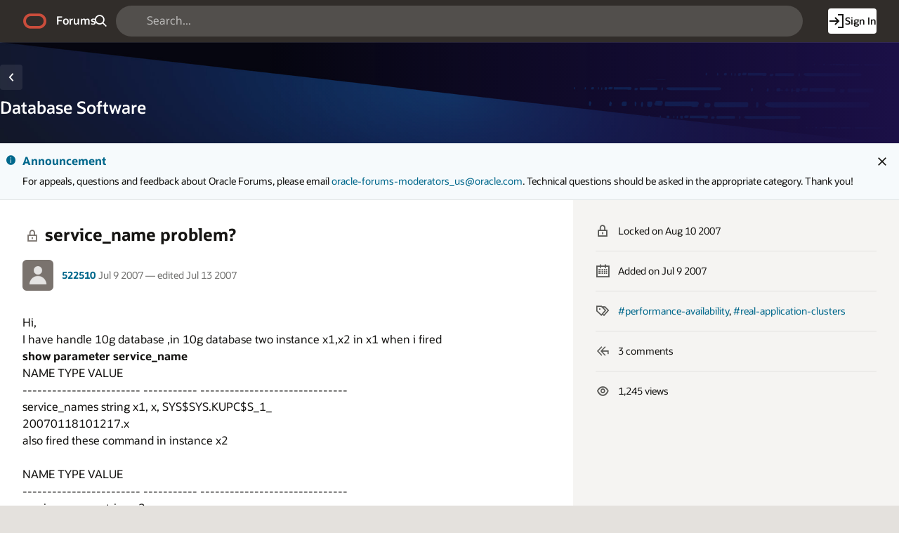

--- FILE ---
content_type: text/html;charset=utf-8
request_url: https://forums.oracle.com/ords/r/apexds/community/q?question=service-name-problem-9303
body_size: 19402
content:
<!DOCTYPE html>
<html class="rw-Page rw-Page--generalOverview  page-10 app-COMMUNITY domain-dev-community" lang="en" >
<head>
  <meta charset="utf-8" />
  <meta name="viewport" content="width=device-width, initial-scale=1" />
  <meta name="view-transition" content="same-origin" />
  <title>service_name problem? - Oracle Forums</title>
  <base href="/ords/" />
<link rel="stylesheet" href="https://static.oracle.com/cdn/apex/24.2.11/app_ui/css/Core.min.css?v=24.2.11" type="text/css" />
<link rel="stylesheet" href="https://static.oracle.com/cdn/apex/24.2.11/app_ui/css/Theme-Standard.min.css?v=24.2.11" type="text/css" />

  <link rel="stylesheet" href="https://static.oracle.com/cdn/fnd/gallery/2507.0.0/OracleFont/OracleFont.min.css" type="text/css" />
<link rel="stylesheet" href="https://static.oracle.com/cdn/fnd/gallery/2507.0.0/images/iconfont/ojuxIconFont.min.css" type="text/css" />

  <link rel="stylesheet" href="https://static.oracle.com/cdn/apex/rw/theme/24.1/24.1.3.0/css/Redwood.min.css?v=24.2.11" type="text/css" />
<link rel="stylesheet" href="https://static.oracle.com/cdn/apex/rw/theme/24.1/24.1.3.0/css/Redwood-Utilities.min.css?v=24.2.11" type="text/css" />

  
  <link rel="stylesheet" href="https://objectstorage.us-phoenix-1.oraclecloud.com/p/usZakwxzsyewMRwrzramy7IpDhL0NnhNKqIsS4oCJQZlZGXvq0UNqBQXLk6rcQI4/n/axciphqpnohg/b/forums-prod-app/o/300000/static/css/apexds.min.css?v=25.3.1&sfcs=A3D38418843969BA95DD594EF34822EC" type="text/css" />

  <style nonce="oQTECFynZuxRm875S5sP2Q" >
.rw-GeneralOverview-additionalInfo {
    max-inline-size: var(--rw-go-additional-info-width, 29rem);
    flex-grow: 1;
    inline-size: 100%;
}
</style>

  <link rel="icon" href="https://objectstorage.us-phoenix-1.oraclecloud.com/p/usZakwxzsyewMRwrzramy7IpDhL0NnhNKqIsS4oCJQZlZGXvq0UNqBQXLk6rcQI4/n/axciphqpnohg/b/forums-prod-app/o/300000/static/app/app-logo.png" />
<link rel="apple-touch-icon" sizes="192x192" href="https://objectstorage.us-phoenix-1.oraclecloud.com/p/usZakwxzsyewMRwrzramy7IpDhL0NnhNKqIsS4oCJQZlZGXvq0UNqBQXLk6rcQI4/n/axciphqpnohg/b/forums-prod-app/o/300000/static/app/app-logo.png" />
  
<link href="https://forums.oracle.com/ords/apexds/post/service-name-problem-9303" rel="canonical" />
<meta property="og:type" content="article" />
<meta property="og:title" name="twitter:title" content="service_name problem?" />
<meta property="og:site_name" content="Oracle Forums" />
<meta property="og:url" content="https://forums.oracle.com/ords/apexds/post/service-name-problem-9303" />
<meta property="og:description" name="description" content="Hi, I have handle 10g database ,in 10g database two instance x1,x2 in x1 when i fired  show parameter service_name  NAME TYPE VALUE ------------------------ ----------- ------------------------------ ..." />
<meta name="twitter:card" content="summary" />
<meta property="og:image" content="https://objectstorage.us-phoenix-1.oraclecloud.com/p/usZakwxzsyewMRwrzramy7IpDhL0NnhNKqIsS4oCJQZlZGXvq0UNqBQXLk6rcQI4/n/axciphqpnohg/b/forums-prod-app/o/300000/static/domain/devforum.png" />

<meta property="article:author" content="522510" /><meta property="article:published_time" content="2007-07-09T00:37:47.000-05:00" /><meta property="article:section" content="Developer Community" /><meta property="article:tag" content="performance-availability" />
<meta property="article:tag" content="real-application-clusters" /><meta name="keywords" content="performance-availability,real-application-clusters" />



<meta http-equiv="Content-Type" content="text/html; charset=utf-8" />
<meta http-equiv="Pragma" content="no-cache" /><meta http-equiv="Expires" content="-1" /><meta http-equiv="Cache-Control" content="no-cache" /><meta name="theme-color" content="&#x23;000000" />
<meta name="mobile-web-app-capable" content="yes" />
<meta name="apple-mobile-web-app-capable" content="yes" />
<meta name="apple-mobile-web-app-title" content="Forums" />
<meta name="apple-mobile-web-app-status-bar-style" content="black" />
<link rel="manifest" href="&#x2F;ords&#x2F;r&#x2F;apexds&#x2F;community&#x2F;manifest.json&#x3F;v&#x3D;24.2.11-45964397947141&#x26;lang&#x3D;en" crossorigin="use-credentials" />

  <meta name="app-version" content="25.3.1" />
  <meta name="app-tenant-id" content="" />
  <meta name="app-alias" content="COMMUNITY" />
  <meta name="app-page-alias" content="Q" />
</head>
<body class="no-js rw-Pillar--ocean  rw-GeneralOverview-main--noPadding rw-GeneralOverview-main--first apex-top-nav apex-theme-apexds rw-GlobalHeaderMode--dark rw-Pillar--neutral rw-LogoMode--otag rw-HeaderMode--dark rw-BodyMode--light rw-PageMode--edgeToEdge "  >

<a class="rw-SkipToMain" href="#main">Skip to Main Content</a>

<form role="none" action="wwv_flow.accept?p_context=community/q/17240604114116" method="post" name="wwv_flow" id="wwvFlowForm" data-oj-binding-provider="none" novalidate  autocomplete="off">
<input type="hidden" name="p_flow_id" value="300000" id="pFlowId" /><input type="hidden" name="p_flow_step_id" value="10" id="pFlowStepId" /><input type="hidden" name="p_instance" value="17240604114116" id="pInstance" /><input type="hidden" name="p_page_submission_id" value="MzE5Mzg4MDc0MTI0NDY5NDM2MTA3MjYyNzgyOTYyNDU5OTgxOTk2&#x2F;O1SYEhnlcQ4lG6wp7Wr8Qfw26xeMxhVdFYMXoFmcrs43E55xfAtpnw2tPINwsx1gDeHwiVTSJZ2lmjFx9pWqCQ" id="pPageSubmissionId" /><input type="hidden" name="p_request" value="" id="pRequest" /><input type="hidden" name="p_reload_on_submit" value="S" id="pReloadOnSubmit" /><input type="hidden" value="community&#x2F;q&#x2F;17240604114116" id="pContext" /><input type="hidden" value="319388074124469436107262782962459981996" id="pSalt" />

<!-- Global Header -->
<header class="rw-GlobalHeader">
  <!-- Global Header Controls -->
  <div class="rw-GlobalHeader-controls">
    <button class="rw-Button rw-Button--sm rw-Button--borderless rw-Button--icon" type="button" aria-label="Expand / Collapse Navigation" aria-haspopup="true" aria-expanded="false" aria-controls="side_nav" title="Expand / Collapse Navigation">
      <span class="rw-Button-label">
        <span class="rw-Button-icon oj-ux-ico-menu" aria-hidden="true"></span>
      </span>
    </button>
  </div>
  <!-- // Global Header Controls -->
  <!-- Global Header Logo -->
  <div class="rw-GlobalHeader-branding">
    <a href="&#x2F;ords&#x2F;r&#x2F;apexds&#x2F;community&#x2F;home" class="rw-GlobalHeader-logoLink">
      <span class="rw-GlobalHeader-logo oj-ux-ico-oracle" role="img" aria-label="Oracle"></span>
      <span class="apex-logo-text">Forums</span>
    </a>
  </div>
  <!-- // Global Header Logo -->
  <!-- Global Header Search -->
  <div class="rw-GlobalHeader-search" role="search"><input type="hidden" name="P10_BACK_NUM_PAGE" id="P10_BACK_NUM_PAGE" value="1"><input type="hidden" data-for="P10_BACK_NUM_PAGE" value="2KhIIX9m5ahM7Z4BvtoLt9-5ekm7eBxMUgeBb0RJGAEBXJpVUHUyln-Wjuj2ouR5dbV4KAqqkARchowXdoR3Bg"><div id="R8308663433870705"   class="ds-SearchWrapper"><div class="rw-Field rw-Field--labelTop rw-Field--stretch rw-Field--hiddenLabelCollapsed rw-Field--assistanceCollapse u-margin-bottom-none apex-item-wrapper apex-item-wrapper--has-placeholder apex-item-wrapper--text-field apex-item-wrapper--has-icon" id="P0_SEARCH_CONTAINER" data-otel-label="P0_SEARCH"><div class="rw-Field-labelContainer">
  <label class="rw-Label" for="P0_SEARCH" id="P0_SEARCH_LABEL">Search  </label>
  
</div><div class="rw-Field-inputContainer">
  <div class="rw-Field-itemWrapper"><input type="search"  id="P0_SEARCH" name="P0_SEARCH" placeholder="Search..." class="text_field&#x20;apex-item-text&#x20;js-ignoreChange&#x20;apex-item-has-icon" value="" maxlength="1000" data-enter-submit="false" data-is-page-item-type="true"  /><span class="apex-item-icon oj-ux-ico-search" aria-hidden="true"></span>  </div>
  <div class="rw-Field-itemAssistance">
    <span id="P0_SEARCH_error_placeholder" class="a-Form-error" data-template-id="8670081560167269_ET"></span>
    <div class="rw-ItemRequired" aria-hidden="true">Required</div>
  </div>
  
</div></div><div class="rw-Field rw-Field--labelTop hidden-sm-down u-hidden  rw-Field--hiddenLabelCollapsed rw-Field--removeUI rw-Field--assistanceCollapse u-margin-bottom-none apex-item-wrapper apex-item-wrapper--has-initial-value apex-item-wrapper--select-list" id="P0_SEARCH_SCOPE_CONTAINER" data-otel-label="P0_SEARCH_SCOPE"><div class="rw-Field-labelContainer">
  <label class="rw-Label" for="P0_SEARCH_SCOPE" id="P0_SEARCH_SCOPE_LABEL">Search Scope  </label>
  
</div><div class="rw-Field-inputContainer">
  <div class="rw-Field-itemWrapper"><select  id="P0_SEARCH_SCOPE" name="P0_SEARCH_SCOPE" class="selectlist&#x20;apex-item-select&#x20;js-ignoreChange" data-native-menu="false"  size="1" ><option value="ALL_DOMAINS">All Domains</option>
<option value="CURRENT_DOMAIN" selected="selected" >This Domain</option>
</select>  </div>
  <div class="rw-Field-itemAssistance">
    <span id="P0_SEARCH_SCOPE_error_placeholder" class="a-Form-error" data-template-id="8670081560167269_ET"></span>
    <div class="rw-ItemRequired" aria-hidden="true">Required</div>
  </div>
  
</div></div><input type="hidden" name="P0_PLACEHOLDER_MSG" id="P0_PLACEHOLDER_MSG" value=""><input type="hidden" data-for="P0_PLACEHOLDER_MSG" value="MyQo9cK9XmKsZJeDojsQofwFFKKU3HZsM7h8VSP19LRtVlWAJvoY8Ts5xuyTRuFUetVCLVTiIm9e-NxwJoJBEw"></div></div>
  <!-- // Global Header Search -->
  <!-- Global Header Nav -->
  <div class="rw-GlobalHeader-nav"> <ul class="rw-NavBar " id="19070089805751964713">  <li class="rw-NavBar-item icon-only a-pwaInstall">
    <a class="rw-NavButton " href="#action$a-pwa-install" data-otel-label="" >
      <span class="rw-NavButton-label">
        <span class="rw-NavButton-icon oj-ux-ico-cloud-download" aria-hidden="true" ></span>
        <span class="rw-NavButton-text">Install App</span>
        <span class="rw-NavButton-badge "></span>
      </span>
    </a>
  </li>
  <li class="rw-NavBar-item ">
    <a class="rw-NavButton rw-Button--cta" href="javascript:apexds.loginSamePage();" data-otel-label="" >
      <span class="rw-NavButton-label">
        <span class="rw-NavButton-icon oj-ux-ico-log-in" aria-hidden="true" ></span>
        <span class="rw-NavButton-text">Sign In</span>
        <span class="rw-NavButton-badge "></span>
      </span>
    </a>
  </li>
 </ul>
 </div>
  <!-- // Global Header Nav -->
</header>
<!-- // Global Header -->

<!-- Site Header -->

<!-- // Site Header -->
<script type="text/javascript">
var apexds = apexds || {};
apexds.pageInfo = apexds.pageInfo || {};
apexds.pageInfo.hrefOrig = window.location.href;
apexds.pageInfo.permalink = 'https://forums.oracle.com/ords/apexds/post/service-name-problem-9303';
apexds.pageInfo.allowTags = false;
apexds.fav=[];
(function( i ){
    i.domain = {
        name: 'Developer Community',
        slug: 'dev-community',
        imageURL: 'https:\u002F\u002Fobjectstorage.us-phoenix-1.oraclecloud.com\u002Fp\u002FusZakwxzsyewMRwrzramy7IpDhL0NnhNKqIsS4oCJQZlZGXvq0UNqBQXLk6rcQI4\u002Fn\u002Faxciphqpnohg\u002Fb\u002Fforums-prod-app\u002Fo\u002F300000\u002Fstatic\u002Fdomain\u002Fdevforum.png',
        isRelatedPage: true,
        id: '100'
    };
})(apexds.pageInfo);

(() => {
    const inPWA = () => {
        const mql = window.matchMedia( `(display-mode: standalone)` );
        return ( mql && mql.matches ) || Boolean(navigator.standalone);
    };

    if (!inPWA()) {
        let orgUrl = new URL(window.location);
        window.addEventListener('DOMContentLoaded', (event) => {
            window.history.replaceState({}, '', `https://forums.oracle.com/ords/apexds/post/service-name-problem-9303${orgUrl.hash}`);
        });
    }
})();

</script><!-- Pillar Texture Wrapper -->
<div class="rw-Pillar-texture">

  <!-- Side Navigation -->
  <script nonce="oQTECFynZuxRm875S5sP2Q">
    /* Nav State */
    var sessionStorageKeys=Object.keys(sessionStorage),expandedRegexp=new RegExp("^(?:ORA_WWV_apex.)?(?:toggleCore.)?(?:\\w+.)?300000.preferenceForExpanded$");for(let e of Object.keys(sessionStorage))if(expandedRegexp.test(e)){"true"===sessionStorage.getItem(e)&&window.matchMedia(`(min-width: ${getComputedStyle(document.documentElement).getPropertyValue("--js-mq-lg")})`).matches&&document.body.classList.add("rw-SideNav-open");break}
  </script>
  <nav class="rw-SideNav" id="side_nav">
    <div class="rw-SideNav-container"></div>
  </nav>
  <!-- // Side Navigation -->

  <!-- Page Container -->
  <main class="rw-PageContainer" id="main">
    <!-- Page Header -->
    <div class="rw-PageHeader rw-Pillar--ocean rw-PageHeader--stackActions  rw-PageHeader--showIcon" id="R23863433783383492966"  role="region" aria-label="Database&#x20;Software&#x20;Domain" >
  <div class="rw-PageHeader-contentNav">
    <div class="rw-PageHeader-wrap">
      <div class="rw-PageHeader-inflowBack"></div>
      <div class="rw-PageHeader-avatar"><span class="rw-Avatar rw-Avatar--transparent&#x20;ds-HeroRegion-domainIcon&#x20;ds-HeroRegion--showBack&#x20;rw-Avatar--image" data-rw-avatar data-rw-avatar-id="R23863433783383492966" aria-hidden="true"></span></div>
      <div class="rw-PageHeader-content">
        <div class="rw-PageHeader-overline"></div>
        <div class="rw-PageHeader-titleWrap" data-rw-badge="append" data-rw-badge-id="R23863433783383492966_badge">
          <h1 id="R23863433783383492966_heading" class="rw-PageHeader-title" aria-describedby="R23863433783383492966_subtitle" data-apex-heading>Database Software</h1>
           
        </div>
        <div class="rw-PageHeader-subTitle" id="R23863433783383492966_subtitle"></div>
      </div>
    </div>
    <nav class="rw-PageHeaderNav-parent" aria-label="Breadcrumb"><button class="rw-Button js-ignoreChange&#x20;rw-Button--solid&#x20;rw-Button--icon" title="Go&#x20;back" data-otel-label="BACK" title=""  type="button" id="B20982755708767004">
  <span class="rw-Button-label">
    <span class="rw-Button-icon oj-ux-ico-chevron-left" aria-hidden="true"></span>
    <span class="rw-Button-text">Go back</span>
  </span>
</button></nav>
    <nav class="rw-PageHeaderNav-controls" aria-label="Actions">
      <div class="rw-PageHeaderNav-actions">
        <span class="rw-PageHeader-actionsEllipsis"></span><span class="rw-PageHeader-actionsSecondary"></span><span class="rw-PageHeader-actionsPrimary"></span>
        
      </div>
      <div class="rw-PageHeader-timeStamp rw-TimeStamp"></div>
    </nav>
  </div>
  <div class="rw-PageHeader-search"></div>
  <div class="rw-PageHeader-contextual"></div>
  <div class="rw-PageHeader-timeStamp rw-TimeStamp"></div>
</div>
    <!-- // Page Header -->

    <!-- Main Panel -->
    <div class="rw-MainPanel rw-Panel">
      <!-- Color Strip -->
      <div class="rw-ColorStrip"></div>
      <!-- // Color Strip -->
      <!-- Pre Body -->
      <div class="rw-Panel-preBody"><span id="APEX_ERROR_MESSAGE" data-template-id="8568754259167158_E" class="apex-page-error u-hidden"></span><div class="rw-BannerMessage rw-BannerMessage--info js-useLocalStorage rw-BannerMessage--edge-to-edge rw-BannerMessage--dismiss" id="dm_dev-community_banner"  role="region" aria-labelledby="dm_&#x26;DOMAIN._banner_heading" role="region" aria-label="Announcement">
  <div class="rw-BannerMessage-controls">
    <button class="rw-Button rw-BannerMessage-buttonToggle rw-Button--sm rw-Button--borderless rw-Button--icon" type="button">
      <span class="rw-Button-label">
        <span class="rw-Button-icon oj-ux-ico-chevron-up" aria-hidden="true"></span>
        <span class="rw-Button-text">Toggle</span>
      </span>
    </button>
    <button class="rw-Button rw-BannerMessage-buttonDismiss rw-Button--sm rw-Button--borderless rw-Button--icon" type="button">
      <span class="rw-Button-label">
        <span class="rw-Button-icon oj-ux-ico-close" aria-hidden="true"></span>
        <span class="rw-Button-text">Dismiss</span>
      </span>
    </button>
  </div>
  <div class="rw-BannerMessage-wrap">
    <div class="rw-BannerMessage-icon"><span class="" aria-hidden="true"></span></div>
    <div class="rw-BannerMessage-content">
      <div class="rw-BannerMessage-header">
        <div class="rw-BannerMessage-title" id="dm_dev-community_banner_heading">Announcement </div>
        <div class="rw-BannerMessage-timeStamp rw-TimeStamp"></div>
      </div>
      <div class="rw-BannerMessage-body">
        <div class="rw-BannerMessage-details"><p>For appeals, questions and feedback about Oracle Forums, please email <a target="_blank" rel="nofollow" href="mailto:oracle-forums-moderators_us@oracle.com">oracle-forums-moderators_us@oracle.com</a>. Technical questions should be asked in the appropriate category. Thank you!</p>

</div>
        <div class="rw-BannerMessage-actions"></div>
        
      </div>
    </div>
  </div>
</div>
</div>
      <!-- // Pre Body -->
      <!-- Body -->
      <div class="rw-Panel-body rw-GeneralOverview">
        <div class="rw-GeneralOverview-main"><input type="hidden" name="P10_ID" id="P10_ID" value="323456291255912891203074946500792053970"><input type="hidden" data-for="P10_ID" value="1tY3jVkoEBOYuYNTcyUwhB49f-BTOrOTdpQY0FDJ27CvkabkfC99it2oJu2511YXPB9OlUaDJzABHc560KPk-Q"><input type="hidden" name="P10_SUBSCRIBED_YN" id="P10_SUBSCRIBED_YN" value=""><input type="hidden" data-for="P10_SUBSCRIBED_YN" value="lxkJ4RZtXPL4bOWioaDDwzMsmB1eDZw-X4siOZUnrH0HkM4SEUgQVQdEK7mRMu-ArDtijdJCvot9KY9x9YzPgQ"><input type="hidden" name="P10_PUBLISH_YN" id="P10_PUBLISH_YN" value="Y"><input type="hidden" data-for="P10_PUBLISH_YN" value="sV_0JGHlazrQHw85BFFSMX51m5AiyXx-GvFp0uZUtbyBmzCe-f4V1oMksY5sopOIS_KCgYBDZKB_LxY37prurg"><input type="hidden" name="P10_LOCKED_YN" id="P10_LOCKED_YN" value="Y"><input type="hidden" data-for="P10_LOCKED_YN" value="3Muoig8qvukdMEAvzC7xQAFYunxPMiiI_RRBpIFtznNgLCfgFGce6KvsZ_Zv3hYCwZ5vZIg0Mdcbkw49v9hRtA"><input type="hidden" name="P10_QUESTION_TITLE" id="P10_QUESTION_TITLE" value="service_name problem?"><input type="hidden" data-for="P10_QUESTION_TITLE" value="gmDSLgBXToWD5WaoLf8LXzl2q8HDIDbJtowAxA9C5CBTRJ0Nqr_SUnWWTVdUMNQUBzJUIl384PCFHB84VuLIhw"><input type="hidden" name="P10_DUPE_OF_ID" id="P10_DUPE_OF_ID" value=""><input type="hidden" data-for="P10_DUPE_OF_ID" value="xOQqL5TCFDJFttypbQDMB3tZY0Kbt17ehNyl4_LWXuml84p0Lc1KBy5e1G8ut8ioXw8IxgA2bxP8l1ZxHUesLA"><input type="hidden" name="P10_DUPE_YN" id="P10_DUPE_YN" value="N"><input type="hidden" data-for="P10_DUPE_YN" value="t0eLPd6lkWAztAizIgf1t-Gqajbj-AE35VJZfg5xMoyIej82OZhKpowMoLwrODEhDyUU62t0Abe2po_hERFjzA"><input type="hidden" name="P10_CAN_REPLY" id="P10_CAN_REPLY" value="N"><input type="hidden" data-for="P10_CAN_REPLY" value="mQpEAwNLHPCbIU9bYSUMTqL7P3y57cirrzNZjViOg00F0JsTqjtA_wtaZ4ZmfIh_4fdxu4j4yXu-a-VfRGpPyw"><input type="hidden" name="P10_HAS_VOTED_YN" id="P10_HAS_VOTED_YN" value=""><input type="hidden" data-for="P10_HAS_VOTED_YN" value="yLnUMOlixgVdk1ee-3b_3iqBp5huixO_O6-T2IFV4820_kMd5BNZ-aH15yq5B4wLyWKvIjuAl0OfxYCsiQErvA"><input type="hidden" name="FROM_LIST" id="FROM_LIST" value=""><input type="hidden" data-for="FROM_LIST" value="FUgC8MtTC5PB91ZN0pIJM33isnt4sDvxuWr6OkGKgVis5fAPgZxNBD0XHYbwy918Xk-KIU-0lvuS_8BO_JVi3w"><input type="hidden" name="P10_AUTHOR_ID" id="P10_AUTHOR_ID" value="323434649058341099438469230722932152455"><input type="hidden" data-for="P10_AUTHOR_ID" value="Vi3WHEMzn1kqiurD_tu4EjR0OqjWkwMVfrzX_6_VbQQhvG8y3yZIV05oaKtsecx_OhBvcy6ZRE1EfR5voeynLQ"><input type="hidden" name="P10_DOMAIN_ID" id="P10_DOMAIN_ID" value="100"><input type="hidden" data-for="P10_DOMAIN_ID" value="Mc-UkG8qqliJHgLYYhiPNy-lR_cKgd0rZnMXt7WEUAeqEoTeXFYSpEgreaO6Ga6KlVpBupF8nAMkhJFUNvA4tA"><input type="hidden" name="P10_SUB_BTN_ICON" id="P10_SUB_BTN_ICON" value=""><input type="hidden" data-for="P10_SUB_BTN_ICON" value="cpiqltPUPGsmxdh4Dm22i95R_o5_tDpH5Z640aX1QUSuXKJTHWYuQI_WAJ8K37I1ge4Owvp0n7kJVINDQvi8rw"><input type="hidden" name="P10_DOMAIN_NAME" id="P10_DOMAIN_NAME" value=""><input type="hidden" data-for="P10_DOMAIN_NAME" value="P-vMQJgXW-N-sDg8_cvKjnuvNDX9RoREdbZHKffouBbhR-cXpxtlKBJKLFrpwZziINOo5g4FFkhFzYh7LC9P7g"><input type="hidden" name="P10_SUB_BTN_LABEL" id="P10_SUB_BTN_LABEL" value=""><input type="hidden" data-for="P10_SUB_BTN_LABEL" value="FTkvmtK-pznMX4APJ_Mqp3CtVa8RI9jlhvc4-4NfR3vvFAY_Ebxs16MZqpi0-3bFQooxUdmubv5dRTQpnbeaAQ"><input type="hidden" name="P10_DOMAIN_SLUG" id="P10_DOMAIN_SLUG" value="dev-community"><input type="hidden" data-for="P10_DOMAIN_SLUG" value="bVWzB9qv7Q8BV6MbjmHAI5C2wRuht5ozN5kpEWoU2gWeSjATy8A1s97ED4vcnxSpB7UHxy9imAfYHM6wASU7HQ"><input type="hidden" name="P10_IS_DOMAIN_ADMIN" id="P10_IS_DOMAIN_ADMIN" value="N"><input type="hidden" data-for="P10_IS_DOMAIN_ADMIN" value="MTb4mqmK2lPTE58oBClB7UziQ1RnQRdQeb9DB893n47-vplVqisrFt4YldMd8IUDSVd3xkjZ_lYAqbufBfvpgQ"><input type="hidden" name="P10_USER_EMAIL" id="P10_USER_EMAIL" value=""><input type="hidden" data-for="P10_USER_EMAIL" value="hiUzdLa6EKfaVCJstvzg4kOTamT_UPJdqBaJ-QPKG_VdzxQIty5FTaOSt3XoJQe9DmNlqj0EDbgefe9c06b8-Q"><input type="hidden" name="P10_CONTENT_FLAG_STATUS" id="P10_CONTENT_FLAG_STATUS" value="POSTED"><input type="hidden" data-for="P10_CONTENT_FLAG_STATUS" value="E024QRPWyg-N7V1POZRTptHIIUWa8z_YyCmDBLX_JEDuJx8ha8oCCGJqcPYV8geMxgGyMgotGKSQq9H8pnH5vg"><input type="hidden" name="P10_REPLY_MSG" id="P10_REPLY_MSG" value=""><input type="hidden" data-for="P10_REPLY_MSG" value="lO4FVpOEFK3aS37NO-WeFiifYojTCifX9XuFV_3PuLQCgRDdARRQ6Pa4JNVjWD7bJaekDW6zLToLC4dXKwTxmw"><input type="hidden" name="P10_CONTENT_TYPE_CODE" id="P10_CONTENT_TYPE_CODE" value="QUESTION"><input type="hidden" data-for="P10_CONTENT_TYPE_CODE" value="ii1ACVH_3IISLTL5iEj13j7mDonjBC0n3wKTnmd_-ixYqAoWtL6EnrM_JEYzQsDcQhY3Qb_wh-Xj6Rbzj5VWGg"><input type="hidden" name="P10_CONTENT_VOTE_LABEL" id="P10_CONTENT_VOTE_LABEL" value="I have this question too"><input type="hidden" data-for="P10_CONTENT_VOTE_LABEL" value="n0DBcasP6h7pDn4VKy0KqBB4Pvzr8N-PItkx6WIGfr94yeW93fso3d5GUnHxwTWsVH7BnVaxzTsTo3SzCS_Rjw"><input type="hidden" name="P10_VOTE_REPORT_URL" id="P10_VOTE_REPORT_URL" value="#action$a-dialog-open?url=%2Fords%2Fr%2Fapexds%2Fcommunity%2Fvotes%3Fp21_post_id%3D323456291255912891203074946500792053970%26cs%3D3_LZBxiHYTf3TJ85E2aCqI6xfUgRNE16vXjiKvrB3yQeSHij9wdT3GdWBG0JRrF25xYjXgD7wwm-gpueZ9PVWnQ%26dialogCs%3DbNTOb_n8quqM2KkAVyEzBjjZYzZ4-fhU9iUr__uiYc6gBZqfgkEIxKXul0MglpM8Boxy0LS7ht-HoP4ACw2Tyw&amp;appId=300000&amp;pageId=21&amp;tmpl=DRAWER&amp;title=Votes&amp;h=auto&amp;w=600&amp;mxw=960&amp;isModal=true&amp;dlgCls=&amp;pageCls=%20rw-DrawerDialog--noPadding%20js-dialog-class-rw-DrawerDialog--pulloutEnd%20js-dialog-class-rw-DrawerDialog--sm&amp;trgEl=this"><input type="hidden" name="P10_USER_PERMISSIONS_JSON" id="P10_USER_PERMISSIONS_JSON" value="{&quot;can_edit_post_yn&quot;:&quot;N&quot;,&quot;can_edit_replies_yn&quot;:&quot;N&quot;,&quot;can_pin_post_yn&quot;:&quot;N&quot;,&quot;can_set_answer_yn&quot;:&quot;N&quot;,&quot;can_set_answer_exclude_author_yn&quot;:&quot;N&quot;,&quot;question_moderator_yn&quot;:&quot;N&quot;,&quot;can_view_replies_yn&quot;:&quot;Y&quot;}"><input type="hidden" data-for="P10_USER_PERMISSIONS_JSON" value="SQKyqclfOnWx7C_vBd7Nnky3n7N2SBY0WAjanljRgrDeX31A_UZ-fDItO7qQiA-cB5pgixlF5Pdl4dpDBOdZkw"><input type="hidden" name="P10_PINNED_YN" id="P10_PINNED_YN" value="N"><input type="hidden" data-for="P10_PINNED_YN" value="UjEqf4fGR4YfxkxOAOBGMRvHkWVqcNr7-xrP15phVI8nHmqAnnlUffKvBicMZHMCpDZ0nJX2ZZ9iec5hfWoyRw"><input type="hidden" name="P10_CATEGORY_ID" id="P10_CATEGORY_ID" value="323434627485158980332620007683547338887"><input type="hidden" data-for="P10_CATEGORY_ID" value="KYWJSA9bNN6mxeWJS060w-mBj--o7nwCiR5isMZSSB-EQWLGtBuo56gE19k7qMLfbyE2_GYxW6tG-q7xiuvJyg"><input type="hidden" name="P10_CATEGORY_NAME" id="P10_CATEGORY_NAME" value="Database Software"><input type="hidden" data-for="P10_CATEGORY_NAME" value="2CvQUKeSQv2WpiJPHUMMbrXDgzOwEL50XhgaLp25WDd7xHwxNkb93eQ8jBTF3-sZHWnYeSBXWx1HYSAW_bF95g"><input type="hidden" name="P10_RESTRICTED_WORDS_ENABLED_YN" id="P10_RESTRICTED_WORDS_ENABLED_YN" value="N"><input type="hidden" data-for="P10_RESTRICTED_WORDS_ENABLED_YN" value="DcPyR5bdk5JDEUYbuN2NOJQZFpTnx44FWtGjdoXoAoSB4sGv4yYOurGKPn9EsPfrCztnI67X3gcU0uqBO-sEqQ"><input type="hidden" name="P10_CAN_POST_REPLY_YN" id="P10_CAN_POST_REPLY_YN" value=""><input type="hidden" data-for="P10_CAN_POST_REPLY_YN" value="8_K9l5cFXa3rLJuS_MXnm5PKhnCCXvZBxovvzX_6K6NSCQjQuDZy5YcjySK5wfF6ZzQGRO6wlw6vDbakxUn6tA"><input type="hidden" name="P10_SUB_BTN_ARIA_PRESSED" id="P10_SUB_BTN_ARIA_PRESSED" value=""><input type="hidden" data-for="P10_SUB_BTN_ARIA_PRESSED" value="iwx-_rHFzQEqiw8jX6pr33fHhwM_j6ziV3sMgszVe6tqOaXqQLX7zfcEmvsYUa5OZGIjazP3SBeXE-_3kz5AFg"><div id="R20675152031576455252"  role="region" aria-labelledby="qa_heading" aria-describedby="qa_attrs" class="ds-Question"><div id="R19868148870624303"   class="ds-Question-main highlight-code rw-Avatar--xs"><a-dynamic-content region-id="R19868148870624303" ajax-identifier="UkVHSU9OIFRZUEV-fjE5ODY4MTQ4ODcwNjI0MzAz&#x2F;bfp4PoAv7FIkM90lEtD_R1-rPGv5hCCMLtcemJa8RaGEuM-XdVRm90HKBDJdo147Hhmbq1GYyk81f0BIaV31JQ" page-items-to-submit="P10_ID,P10_USER_PERMISSIONS_JSON" >
<div class="ds-Question-container"><div class="ds-Question-text"><h2 class="ds-Question-title" id="qa_heading"><span class="ds-StatusIcon oj-ux-ico-lock is-locked" title="Closed Post"></span>service_name problem?</h2><div class="ds-Question-attrs" id="qa_attrs"><div class="ds-User-wrapper"><span class="ds-User"><a href="https://forums.oracle.com/ords/apexds/user/ramkrishna-gosavi1" title="522510's Profile Page" tabindex="-1" class="ds-User-photo has-photo rw-Avatar rw-Avatar--image"><img src="https://objectstorage.us-phoenix-1.oraclecloud.com/p/usZakwxzsyewMRwrzramy7IpDhL0NnhNKqIsS4oCJQZlZGXvq0UNqBQXLk6rcQI4/n/axciphqpnohg/b/forums-prod-app/o/300000/static/images/default-user-avatar.png" onerror="this.onerror=null;this.src='https://objectstorage.us-phoenix-1.oraclecloud.com/p/usZakwxzsyewMRwrzramy7IpDhL0NnhNKqIsS4oCJQZlZGXvq0UNqBQXLk6rcQI4/n/axciphqpnohg/b/forums-prod-app/o/300000/static/images/default-user-avatar.png'" alt="" loading="lazy"></a><span class="ds-User-bit"><span class="ds-User-name"><a href="https://forums.oracle.com/ords/apexds/user/ramkrishna-gosavi1">522510</a></span></span></span><span class="ds-Question-date ds-CopyPermalink" title="9 Jul 2007 05:37 am" tabindex="0" role="button">Jul 9 2007 &mdash; edited Jul 13 2007</span></div><div class="ds-User-actions"><div class="ds-FlaggedQuestion"></div></div></div><div class="ds-Question-body ds-Markdown"><body><!-- migxf:done -->Hi,<br />
I have handle 10g database ,in 10g database two instance x1,x2 in x1 when i fired <br />
<strong>show parameter service_name </strong><br />
NAME TYPE VALUE<br />
------------------------ ----------- ------------------------------<br />
service_names string x1, x, SYS$SYS.KUPC$S_1_<br />
20070118101217.x<br />
also fired these command in instance x2<br />
<br />
NAME TYPE VALUE<br />
------------------------ ----------- ------------------------------<br />
service_names string x2, x<br />
in instance x1 why VALUE is sys$sys.kupc$s_1_20070118101217.x <br />
but i am only alter system set=&quot;x1&quot;,&quot;x1&quot; scope=memory sid=&quot;x1&quot;<br />
but why should these occured?<br />
anybody explain me? </body></div></div></div> <!-- End .ds-Question-container --></a-dynamic-content>
</div><div id="region-question-answered"   class="ds-Question-answeredBy"><a-dynamic-content region-id="region-question-answered" ajax-identifier="UkVHSU9OIFRZUEV-fjE5ODY4MDY0MTMzNjI0MzAy&#x2F;Eg6r70rqO_lvbR7Bt12WLamLAdU5AzZwj325yRDpxddw36dzY-Mo68zz7LqaxBMiZmyXLaPSW2PrKh5CIPgqrw" page-items-to-submit="P10_ID" >
</a-dynamic-content>
</div></div><div id="R14227881548450118988"   class="replies-outer"><div class="rw-Region ds-Comments  rw-Region--headingSize-sm rw-Region--headingMargin-bottom js-headingLevel-3 u-margin-top-none" id="ds_comments_container"  role="region" aria-labelledby="ds_comments_container_heading" >
  <div class="rw-Region-header">
    <span class="rw-Region-headerIcon " aria-hidden="true"></span>
    <div class="rw-Region-headerBody">
      <div class="rw-Region-title" id="ds_comments_container_heading" data-apex-heading>Comments</div>
      <div class="rw-Region-subTitle"></div>
    </div>
    <div class="rw-Region-headerActions"></div>
  </div>
  <div class="rw-Region-body"><div id="app_ds_replies"   class="highlight-code rw-Avatar--xxs  u-margin-bottom-md"><div id="report_20295482662066420225_catch"></div></div><div id="R8940931392429746994"   class="u-tC"><button class="rw-Button rw-Button--solid&#x20;rw-Button--text" title="Please&#x20;sign&#x20;in&#x20;to&#x20;comment" data-otel-label="SIGN_IN"   type="button" id="B41681008944886920">
  <span class="rw-Button-label">
    <span class="rw-Button-icon oj-ux-ico-log-in" aria-hidden="true"></span>
    <span class="rw-Button-text">Please sign in to comment</span>
  </span>
</button></div></div>
  <div class="rw-Region-actions"></div>
</div><div class="rw-BannerMessage u-margin-inline-dynamic u-margin-block-end-lg js-useLocalStorage rw-BannerMessage--outline rw-BannerMessage--danger" id="R157558637304674725"  role="region" aria-labelledby="R157558637304674725_heading" >
  <div class="rw-BannerMessage-controls">
    <button class="rw-Button rw-BannerMessage-buttonToggle rw-Button--sm rw-Button--borderless rw-Button--icon" type="button">
      <span class="rw-Button-label">
        <span class="rw-Button-icon oj-ux-ico-chevron-up" aria-hidden="true"></span>
        <span class="rw-Button-text">Toggle</span>
      </span>
    </button>
    <button class="rw-Button rw-BannerMessage-buttonDismiss rw-Button--sm rw-Button--borderless rw-Button--icon" type="button">
      <span class="rw-Button-label">
        <span class="rw-Button-icon oj-ux-ico-close" aria-hidden="true"></span>
        <span class="rw-Button-text">Dismiss</span>
      </span>
    </button>
  </div>
  <div class="rw-BannerMessage-wrap">
    <div class="rw-BannerMessage-icon"><span class="" aria-hidden="true"></span></div>
    <div class="rw-BannerMessage-content">
      <div class="rw-BannerMessage-header">
        <div class="rw-BannerMessage-title" id="R157558637304674725_heading">Locked Post</div>
        <div class="rw-BannerMessage-timeStamp rw-TimeStamp"></div>
      </div>
      <div class="rw-BannerMessage-body">
        <div class="rw-BannerMessage-details">New comments cannot be posted to this locked post.</div>
        <div class="rw-BannerMessage-actions"></div>
        
      </div>
    </div>
  </div>
</div>
</div></div>
        <div class="rw-GeneralOverview-additionalInfo"><div class="rw-Region ds-QuestionStats  rw-Region--hideHeader rw-Region--styleSubHeading rw-Region--headingSize-xs rw-Region--headingMargin-none js-headingLevel-3 u-margin-top-none u-margin-bottom-lg" id="post-details"  role="region" aria-labelledby="post-details_heading" >
  <div class="rw-Region-header">
    <span class="rw-Region-headerIcon " aria-hidden="true"></span>
    <div class="rw-Region-headerBody">
      <div class="rw-Region-title" id="post-details_heading" data-apex-heading>Post Details</div>
      <div class="rw-Region-subTitle"></div>
    </div>
    <div class="rw-Region-headerActions"></div>
  </div>
  <div class="rw-Region-body"><a-dynamic-content region-id="post-details" ajax-identifier="UkVHSU9OIFRZUEV-fjM1MzU0MTA5MDc5MTQ4MTUw&#x2F;f55cPWkOg1SKXHgBtHAX9sBurYJwahxm8Au1xcSFixbSPuhhGz6r6whlEHCBDLOSL5bvgzDFtxAe5-BYkiCjkw" page-items-to-submit="P10_ID,P10_USER_PERMISSIONS_JSON" >
<div class="ds-ContentRowReport ds-ContentRowReport--hideActions ds-ContentRowReport--hideTitle ds-ContentRowReport--questionDetails"><div class="ds-ContentRowReport-item">  <div class="ds-ContentRowReport-itemWrap">    <div class="ds-ContentRowReport-itemSelection"></div>    <div class="ds-ContentRowReport-itemIconWrap"><span title="" class="oj-ux-ico-lock" aria-hidden="true"></span></div>    <div class="ds-ContentRowReport-itemBody">      <div class="ds-ContentRowReport-itemContent"><div class="ds-ContentRowReport-itemDescription">Locked <span title="10-AUG-2007 12:00 AM">on Aug 10 2007</span></div>      </div>      <div class="ds-ContentRowReport-itemMisc"></div>      <div class="ds-ContentRowReport-itemActions"></div>    </div>  </div></div><div class="ds-ContentRowReport-item margin-top-md">  <div class="ds-ContentRowReport-itemWrap">    <div class="ds-ContentRowReport-itemSelection"></div>    <div class="ds-ContentRowReport-itemIconWrap"><span title="Added On" class="oj-ux-ico-calendar" aria-hidden="true"></span></div>    <div class="ds-ContentRowReport-itemBody">      <div class="ds-ContentRowReport-itemContent"><div class="ds-ContentRowReport-itemDescription">Added on Jul 9 2007</div>      </div>      <div class="ds-ContentRowReport-itemMisc"></div>      <div class="ds-ContentRowReport-itemActions"></div>    </div>  </div></div><div class="ds-ContentRowReport-item">  <div class="ds-ContentRowReport-itemWrap">    <div class="ds-ContentRowReport-itemSelection"></div>    <div class="ds-ContentRowReport-itemIconWrap"><span title="" class="oj-ux-ico-tags" aria-hidden="true"></span></div>    <div class="ds-ContentRowReport-itemBody">      <div class="ds-ContentRowReport-itemContent"><div class="ds-ContentRowReport-itemDescription"> <a href="https://forums.oracle.com/ords/apexds/domain/dev-community?tags=performance-availability">#performance-availability</a>, <a href="https://forums.oracle.com/ords/apexds/domain/dev-community?tags=real-application-clusters">#real-application-clusters</a></div>      </div>      <div class="ds-ContentRowReport-itemMisc"></div>      <div class="ds-ContentRowReport-itemActions"></div>    </div>  </div></div><div class="ds-ContentRowReport-item margin-top-md">  <div class="ds-ContentRowReport-itemWrap">    <div class="ds-ContentRowReport-itemSelection"></div>    <div class="ds-ContentRowReport-itemIconWrap"><span title="Comments" class="oj-ux-ico-email-reply-all" aria-hidden="true"></span></div>    <div class="ds-ContentRowReport-itemBody">      <div class="ds-ContentRowReport-itemContent"><div class="ds-ContentRowReport-itemDescription">                           3 comments</div>      </div>      <div class="ds-ContentRowReport-itemMisc"></div>      <div class="ds-ContentRowReport-itemActions"></div>    </div>  </div></div><div class="ds-ContentRowReport-item">  <div class="ds-ContentRowReport-itemWrap">    <div class="ds-ContentRowReport-itemSelection"></div>    <div class="ds-ContentRowReport-itemIconWrap"><span title="Views" class="oj-ux-ico-view" aria-hidden="true"></span></div>    <div class="ds-ContentRowReport-itemBody">      <div class="ds-ContentRowReport-itemContent"><div class="ds-ContentRowReport-itemDescription">                       1,245 views</div>      </div>      <div class="ds-ContentRowReport-itemMisc"></div>      <div class="ds-ContentRowReport-itemActions"></div>    </div>  </div></div></div></a-dynamic-content>
</div>
  <div class="rw-Region-actions"></div>
</div></div>
      </div>
      <!-- // Body -->
      <!-- In App Navigation -->
      <div class="rw-InAppNav-container"></div>
      <!-- // In App Navigation -->
    </div>
    <!-- // Main Panel -->

  </main>
  <!-- // Page Container -->

</div>
<!-- // Pillar Texture Wrapper -->
<script>
window.postTemplates = [
]
;</script>
<!-- Dialogs & Drawers -->
<div id="question_actions"   class=""><div id="question_actions_menu" class="" style="display:none;">
  <ul><li data-id="" data-disabled="" data-hide="" data-shortcut="" data-meta="" data-icon=""><a href="separator" title="" target="">---</a></li>
<li data-id="" data-disabled="" data-hide="" data-shortcut="" data-meta="" data-icon=""><a href="separator" title="" target="">---</a></li>
 </ul>
 </div></div><div id="share_subscribe"   class=""><div id="share_subscribe_menu" class="" style="display:none;">
  <ul><li data-id="" data-disabled="" data-hide="" data-shortcut="" data-meta="" data-icon=""><a href="" title="" target="">Test Email</a></li>
<li data-id="" data-disabled="" data-hide="" data-shortcut="" data-meta="" data-icon=""><a href="" title="" target="">Share</a></li>
<li data-id="" data-disabled="" data-hide="" data-shortcut="" data-meta="" data-icon=""><a href="" title="" target="">Subscribe</a></li>
 </ul>
 </div></div>
<!-- // Dialogs & Drawers -->

<!-- Global Footer -->
<footer class="rw-GlobalFooter"><div id="R36899730449466444"   class="ds-Footer rw-ContrastMarker u-padding-block-lg"><a-dynamic-content region-id="R36899730449466444" ajax-identifier="UkVHSU9OIFRZUEV-fjM2ODk5NzMwNDQ5NDY2NDQ0&#x2F;8jukDbnVNIgNYhDgziZUJeCrHQRYo_HtDtUTE1TpeZeNUwpaNevwzrOoYZ5MSqjTCmD91Kpr1mW70-RfMI7d4w" >
<script async="async" type="text/javascript" src="//consent.trustarc.com/notice?domain=oracle.com&c=teconsent&js=bb&noticeType=bb&text=true&cdn=1&pcookie" crossorigin></script>
                <script src=" https://www.oracle.com/assets/truste-oraclelib.js"></script>

                <script type="text/javascript">
                var trustechk = {"truste_consent": -1, "dnt": false};

                try {
                    oracle.truste.api.getGdprConsentDecision();
                } catch(err) {
                    var oracle=oracle||{};oracle.truste={},oracle.truste.api={},function(){this.getCookieName=function(){return"notice_preferences"},this.getStorageItemName=function(){return"truste.eu.cookie.notice_preferences"},this.getGdprCookieName=function(){return"notice_gdpr_prefs"},this.getGdprStorageItemName=function(){return"truste.eu.cookie.notice_gdpr_prefs"}}.apply(oracle.truste),function(){var e=oracle.truste;function t(e){for(var t=e+"=",r=document.cookie.split(";"),n=0;n<r.length;n++){for(var o=r[n];" "==o.charAt(0);)o=o.substring(1);if(0==o.indexOf(t))return o.substring(t.length,o.length)}return null}function r(e){var t,r=(t=e,"undefined"!=typeof Storage?localStorage.getItem(t):null);return null!=r?JSON.parse(r).value:null}this.getConsentCode=function(){var n=r(e.getStorageItemName())||t(e.getCookieName());return null==n?-1:parseInt(n)+1},this.getGdprConsentCode=function(){var n=r(e.getGdprStorageItemName())||t(e.getGdprCookieName());if(null==n)return-1;var o=new Array;o=n.split(",");for(a in o)o[a]=parseInt(o[a],10)+1;return o.toString()},this.getConsentDecision=function(){var e=this.getConsentCode();if(-1==e){var t='{"consentDecision": 0, "source": "implied"}';return JSON.parse(t)}t='{"consentDecision": '+parseInt(e)+', "source": "asserted"}';return JSON.parse(t)},this.getGdprConsentDecision=function(){var e=this.getGdprConsentCode();if(-1==e){var t='{"consentDecision": [0], "source": "implied"}';return JSON.parse(t)}t='{"consentDecision": ['+e+'], "source": "asserted"}';return JSON.parse(t)}}.apply(oracle.truste.api);
                }

                trustechk["truste_consent"] = getTrusteConsentLevel();

                if (trustechk["truste_consent"] == -1 || trustechk["truste_consent"].indexOf(0)  != -1) {
                    // Check if Do Not Track settings is enabled in the browser.
                    //navigator.msDoNotTrack - For Internet Explorer 9 & 10
                    //window.doNotTrack - For Safari 7.1.3+, Internet Explorer 11 and Edge
                    //navigator.doNotTrack - For Chrome and FF

                    if (navigator.doNotTrack == 1 || window.doNotTrack == 1 || navigator.msDoNotTrack == 1 ) {
                        trustechk["dnt"] = true;
                    }
                }

                // Deploy the Infinity tag based on Users DoNotTrack and TrustArc consent preference.
                if((trustechk["truste_consent"].indexOf(0) != -1 || trustechk["truste_consent"].indexOf(2) != -1  || trustechk["truste_consent"].indexOf(3) != -1) && (!trustechk["dnt"]) ){
                    // Deploy the Infinity tag
                    document.write('<script type="text/javascript" src="//d.oracleinfinity.io/infy/acs/account/wh3g12c3gg/js/oraclecommunity/odc.js"><\/script>');

                }


                function getTrusteConsentLevel() {
                    var cStatus = new Array(-1,"NoTRUSTe");         // Set the default return variable...
                    // Look up the TRUSTe setting using the oracle.truste.api.getConsentCode() fucntion...
                    try {
                        cStatus[0] = oracle.truste.api.getGdprConsentDecision().consentDecision;
                        cStatus[1] = oracle.truste.api.getGdprConsentDecision().source;
                    } catch(err) {
                        cStatus[0] = -1
                    }
                    // If the oracle.truste.api fails look up the TRUSTe setting using the truste.cma.callApi call.
                    if (cStatus[0] == -1) {
                        try {
                            cStatus[0] = truste.cma.callApi("getGDPRConsentDecision","oracle.com").consentDecision;
                            cStatus[1] = truste.cma.callApi("getGDPRConsentDecision","oracle.com").source;
                        } catch(err) {
                            cStatus[0] = -1
                        }
                    }

                    return cStatus[0];  // Return JUST the consent value...
                }
                </script>


                <script>
                var cxDataObject = {
                "apexds.page":document.getElementById("pFlowStepId").value,
                "apexds.version":"25.3.1"
                };
                function sendToOracleInfinity(data){
                    // DO NOT EDIT BELOW THIS LINE - ORA.view()
                    window.ORA = window.ORA || {productReady: []};
                    ORA.productReady.push(["analytics", function(cxDataObject) {return function() {return ORA.view({"data": cxDataObject})}}(cxDataObject)]);
                }
                sendToOracleInfinity(cxDataObject);
                </script>
                <script src="https://www.oracle.com/us/assets/metrics/ora_forums.js"></script>

                <div class="ds-Footer-siteNav">
                <div class="ds-Footer-columnWrapper" role="navigation" aria-labelledby="resourcesfor">
                    <div class="ds-Footer-columnHeading rw-Typography-subheading-sm" id="resourcesfor">Resources for</div>
                    <ul aria-labelledby="resourcesfor">
                    <li class="rw-Typography-body-sm"><a target="_blank" href="https://www.oracle.com/careers/">Careers</a></li>
                    <li class="rw-Typography-body-sm"><a target="_blank" href="https://developer.oracle.com/">Developers</a></li>
                    <li class="rw-Typography-body-sm"><a target="_blank" href="https://investor.oracle.com/home/default.aspx">Investors</a></li>
                    <li class="rw-Typography-body-sm"><a target="_blank" href="https://www.oracle.com/partner/">Partners</a></li>
                    <li class="rw-Typography-body-sm"><a target="_blank" href="https://www.oracle.com/research/">Researchers</a></li>
                    <li class="rw-Typography-body-sm"><a target="_blank" href="https://academy.oracle.com/en/oa-web-overview.html">Students and Educators</a></li>
                    </ul>
                </div>
                <div class="ds-Footer-columnWrapper" role="navigation" aria-labelledby="whyoracle">
                    <div class="ds-Footer-columnHeading rw-Typography-subheading-sm" id="whyoracle">Why Oracle</div>
                    <ul aria-labelledby="whyoracle">
                    <li class="rw-Typography-body-sm"><a target="_blank" href="https://www.oracle.com/corporate/analyst-reports/">Analyst Reports</a></li>
                    <li class="rw-Typography-body-sm"><a target="_blank" href="https://www.oracle.com/erp/what-is-erp/best-erp/">Best cloud-based ERP</a></li>
                    <li class="rw-Typography-body-sm"><a target="_blank" href="https://www.oracle.com/cloud/economics/">Cloud Economics</a></li>
                    <li class="rw-Typography-body-sm"><a target="_blank" href="https://www.oracle.com/social-impact/">Corporate Responsibility</a></li>
                    <li class="rw-Typography-body-sm"><a target="_blank" href="https://www.oracle.com/corporate/careers/diversity-inclusion/">Diversity and Inclusion</a></li>
                    <li class="rw-Typography-body-sm"><a target="_blank" href="https://www.oracle.com/corporate/security-practices/">Security Practices</a></li>
                    </ul>
                </div>
                <div class="ds-Footer-columnWrapper" role="navigation" aria-labelledby="learn">
                    <div class="ds-Footer-columnHeading rw-Typography-subheading-sm" id="learn">Learn</div>
                    <ul aria-labelledby="learn">
                    <li class="rw-Typography-body-sm"><a target="_blank" href="https://www.oracle.com/cloud/what-is-cloud-computing/">What is cloud computing?</a></li>
                    <li class="rw-Typography-body-sm"><a target="_blank" href="https://www.oracle.com/cx/what-is-crm/">What is CRM?</a></li>
                    <li class="rw-Typography-body-sm"><a target="_blank" href="https://www.oracle.com/cloud/cloud-native/container-registry/what-is-docker/">What is Docker?</a></li>
                    <li class="rw-Typography-body-sm"><a target="_blank" href="https://www.oracle.com/cloud/cloud-native/container-engine-kubernetes/what-is-kubernetes/">What is Kubernetes?</a></li>
                    <li class="rw-Typography-body-sm"><a target="_blank" href="https://developer.oracle.com/python/what-is-python/">What is Python?</a></li>
                    <li class="rw-Typography-body-sm"><a target="_blank" href="https://www.oracle.com/applications/what-is-saas/">What is SaaS?</a></li>
                    </ul>
                </div>
                <div class="ds-Footer-columnWrapper" role="navigation" aria-labelledby="resources">
                    <div class="ds-Footer-columnHeading rw-Typography-subheading-sm" id="resources">Resources</div>
                    <ul aria-labelledby="resources">
                    <li class="rw-Typography-body-sm"><a target="_blank" href="https://www.oracle.com/cloud/free/?source=:ow:o:h:nav:050120SiteFooter&amp;intcmp=:ow:o:h:nav:050120SiteFooter">Try Oracle Cloud</a></li>
                    <li class="rw-Typography-body-sm"><a target="_blank" href="https://education.oracle.com/learning-explorer">Free Training</a></li>
                    <li class="rw-Typography-body-sm"><a target="_blank" href="https://developer.oracle.com/technologies/oracle-cloud-infrastructure/arm.html">Arm for Developers</a></li>
                    <li class="rw-Typography-body-sm"><a target="_blank" href="https://www.oracle.com/cloud/architecture-center/">Cloud Architecture Center</a></li>
                    <li class="rw-Typography-body-sm"><a target="_blank" href="https://docs.oracle.com/solutions/">Reference Architectures</a></li>
                    <li class="rw-Typography-body-sm"><a target="_blank" href="https://docs.oracle.com/solutions/?q=&amp;cType=solution-playbook&amp;sort=date-desc&amp;lang=en">Solution Playbooks</a></li>
                    <li class="rw-Typography-body-sm"><a target="_blank" href="https://developer.oracle.com/redbull.html">Red Bull Racing</a></li>
                    </ul>
                </div>
                <div class="ds-Footer-columnWrapper" role="navigation" aria-labelledby="stayconnected">
                    <div class="ds-Footer-columnHeading rw-Typography-subheading-sm" id="stayconnected">Stay Connected</div>
                    <ul aria-labelledby="stayconnected">
                    <li class="rw-Typography-body-sm"><a target="_blank" href="https://www.oracle.com/subscriptions/newsletter-archives.html#developer-tab">Developer Newsletter</a></li>
                    <li class="rw-Typography-body-sm"><a target="_blank" href="https://developer.oracle.com/community/events.html">Events</a></li>
                    <li class="rw-Typography-body-sm"><a target="_blank" href="https://developer.oracle.com/community/events/developer-live-event-replays.html">Developer Live</a></li>
                    <li class="rw-Typography-body-sm"><a target="_blank" href="https://blogs.oracle.com/developers/">Blog - Developer</a></li>
                    <li class="rw-Typography-body-sm"><a target="_blank" href="https://blogs.oracle.com/cloud-infrastructure/">Blog - Cloud Infrastructure</a></li>
                    <li class="rw-Typography-body-sm"><a target="_blank" href="https://community.oracle.com/tech/developers">Oracle Developer Community</a></li>
                    <li class="rw-Typography-body-sm"><a target="_blank" href="https://twitter.com/OracleDevs">Twitter - Oracle Developers</a></li>
                    </ul>
                </div>
                </div>
                <div class="ds-Footer-nav">
                <div role="navigation" aria-label="Site Information">
                    <ul class="ds-Footer-navLinks">
                    <li><a href="https://www.oracle.com/legal/copyright.html">&copy; Copyright 2025</a></li>
                    <li aria-hidden="true">|</li>
                    <li><a href="http://www.oracle.com/sitemap.html">Site Map</a></li>
                    <li><a href="https://www.oracle.com/legal/privacy">Privacy</a> / <a href="https://www.oracle.com/legal/privacy/privacy-choices.html">Do Not Sell My Info</a></li>
                    <li><a href="https://forums.oracle.com/ords/r/apexds/community/transparency-reports">Transparency</a></li>
                    <li><a href="https://www.oracle.com/legal/privacy/marketing-cloud-data-cloud-privacy-policy.html#adchoices">Ad Choices</a></li>
                    <li><a href="https://www.oracle.com/corporate/careers/">Careers</a></li>
<li><a href="https://community.oracle.com/hub/kb/articles/1-oracle-community-integrity-policy">Community Integrity Policy</a></li>
                    </ul>
                </div>
                <div role="navigation" aria-label="Social Media Links">
                    <ul class="ds-Footer-socialLinks">
                    <li class="facebook"><a class="oj-ux-ico-facebook" href="https://www.facebook.com/Oracle" title="Oracle on Facebook"></a></li>
                    <li class="twitter"><a class="oj-ux-ico-twitter-x" href="https://x.com/oracle" title="Follow Oracle on X"></a></li>
                    <li class="linkedin"><a class="oj-ux-ico-linkedin" href="https://www.linkedin.com/company/oracle/" title="Oracle on LinkedIn"></a></li>
                    <li class="youtube"><a class="oj-ux-ico-youtube" href="http://www.youtube.com/oracle/" title="Watch Oracle on YouTube"></a></li>
                    </ul>
                </div>
                </div>
                <span class="u-BuiltWithAPEX">Built with <span class="oj-ux-ico-heart-s u-pillar-red-100-text"><span class="u-VisuallyHidden">love</span></span> using <a href="https://apex.oracle.com/" target="_blank" title="Oracle Application Express">Oracle APEX</a></span></a-dynamic-content>
</div><style>
.app-logo {
    background-image: url('https://objectstorage.us-phoenix-1.oraclecloud.com/p/usZakwxzsyewMRwrzramy7IpDhL0NnhNKqIsS4oCJQZlZGXvq0UNqBQXLk6rcQI4/n/axciphqpnohg/b/forums-prod-app/o/300000/static/app/app-logo.png');
    background-size: 100%;
    background-color: transparent;
}
[class*="fa-"] {
background-color: unset !important;
}
[class*="fa-"]:before{content:'' !important;}
</style></footer>
<!-- // Global Footer -->

<span id="APEX_SUCCESS_MESSAGE" data-template-id="8568754259167158_S" class="apex-page-success u-hidden"></span>

<input type="hidden" id="pPageFormRegionChecksums" value="&#x5B;&#x5D;">
<input type="hidden" id="pPageItemsRowVersion" value="" /><input type="hidden" id="pPageItemsProtected" value="UDEwX0JBQ0tfTlVNX1BBR0U6UDBfUExBQ0VIT0xERVJfTVNHOlAxMF9JRDpQMTBf.,U1VCU0NSSUJFRF9ZTjpQMTBfUFVCTElTSF9ZTjpQMTBfTE9DS0VEX1lOOlAxMF9R.,VUVTVElPTl9USVRMRTpQMTBfRFVQRV9PRl9JRDpQMTBfRFVQRV9ZTjpQMTBfQ0FO.,X1JFUExZOlAxMF9IQVNfVk9URURfWU46RlJPTV9MSVNUOlAxMF9BVVRIT1JfSUQ6.,UDEwX0RPTUFJTl9JRDpQMTBfU1VCX0JUTl9JQ09OOlAxMF9ET01BSU5fTkFNRTpQ.,MTBfU1VCX0JUTl9MQUJFTDpQMTBfRE9NQUlOX1NMVUc6UDEwX0lTX0RPTUFJTl9B.,RE1JTjpQMTBfVVNFUl9FTUFJTDpQMTBfQ09OVEVOVF9GTEFHX1NUQVRVUzpQMTBf.,UkVQTFlfTVNHOlAxMF9DT05URU5UX1RZUEVfQ09ERTpQMTBfQ09OVEVOVF9WT1RF.,X0xBQkVMOlAxMF9VU0VSX1BFUk1JU1NJT05TX0pTT046UDEwX1BJTk5FRF9ZTjpQ.,MTBfQ0FURUdPUllfSUQ6UDEwX0NBVEVHT1JZX05BTUU6UDEwX1JFU1RSSUNURURf.,V09SRFNfRU5BQkxFRF9ZTjpQMTBfQ0FOX1BPU1RfUkVQTFlfWU46UDEwX1NVQl9C.,VE5fQVJJQV9QUkVTU0VE&#x2F;rkfUwMrdpaWk2mlnBCUgX9Z3GPMMEG82ANuYMhP8M7Vi_wVNBDWkWhqXhIWB6BqCuHYY2g-50E46Nr22-jyJRA" /></form>

<script src="https://static.oracle.com/cdn/apex/rw/theme/24.1/24.1.3.0/js/redwood-inline.min.js?v=24.2.11" nonce="oQTECFynZuxRm875S5sP2Q"></script>

<script nonce="oQTECFynZuxRm875S5sP2Q">
var apex_img_dir = "https:\u002F\u002Fstatic.oracle.com\u002Fcdn\u002Fapex\u002F24.2.11\u002F";
var apex = {env: {APP_USER: "nobody",APP_ID: "300000",APP_PAGE_ID: "10",APP_SESSION: "17240604114116",APP_FILES: "https:\u002F\u002Fobjectstorage.us-phoenix-1.oraclecloud.com\u002Fp\u002FusZakwxzsyewMRwrzramy7IpDhL0NnhNKqIsS4oCJQZlZGXvq0UNqBQXLk6rcQI4\u002Fn\u002Faxciphqpnohg\u002Fb\u002Fforums-prod-app\u002Fo\u002F300000\u002Fstatic\u002F",WORKSPACE_FILES: "r\u002Fapexds\u002Ffiles\u002Fstatic\u002Fv1\u002F",APEX_VERSION: "24.2.11",APEX_BASE_VERSION: "24.2",COMPATIBILITY_MODE: 21.2,NONCE: "oQTECFynZuxRm875S5sP2Q"},
libVersions:{cropperJs:"1.6.2",domPurify:"3.2.4",fontapex:"2.4",fullcalendar:"6.1.15",hammer:"2.0.8",jquery:"3.6.4",jqueryUi:"1.13.2",maplibre:"4.6.0",mapboxGlRtlText:"0.3.0",markedJs:"14.1.2",prismJs:"1.30.0",oraclejet:"17.0.2",turndown:"7.2.0",monacoEditor:"0.51.0",lessJs:"4.2.0"}};
</script>
<script nonce="oQTECFynZuxRm875S5sP2Q" src="https://static.oracle.com/cdn/apex/24.2.11/libraries/apex/minified/desktop_all.min.js?v=24.2.11"></script>
<script nonce="oQTECFynZuxRm875S5sP2Q" src="wwv_flow.js_messages?p_app_id=300000&p_lang=en&p_version=24.2.11-45964397947141&p_nls_settings=eyJudW1lcmljQ2hhcmFjdGVycyI6Ii4sIiwiY3VycmVuY3kiOiIkIiwiaXNvQ3VycmVuY3kiOiJBTUVSSUNBIiwiZHVhbEN1cnJlbmN5IjoiJCJ9"></script>
<script nonce="oQTECFynZuxRm875S5sP2Q" src="wwv_flow.js_dialogs?p_app_id=300000&p_version=24.2.11-45964397947141"></script>

<script nonce="oQTECFynZuxRm875S5sP2Q">
apex.da.initDaEventList = function(){
apex.da.gEventList = [
{"triggeringElementType":"ITEM","triggeringElement":"P0_SEARCH","triggeringConditionType":"JAVASCRIPT_EXPRESSION","triggeringConditionExpression": function() {
return (this.browserEvent.which === 13 // Must be the enter key
); },"bindType":"bind","executionType":"IMMEDIATE","bindEventType":"keypress","anyActionsFireOnInit":false,actionList:[{"eventResult":true,"executeOnPageInit":false,"stopExecutionOnError":true,javascriptFunction:function (){ apexds.apex.p0.search(this);
},"action":"NATIVE_JAVASCRIPT_CODE"},{"eventResult":true,"executeOnPageInit":false,"stopExecutionOnError":true,javascriptFunction:apex.da.cancelEvent,"action":"NATIVE_CANCEL_EVENT"}]},
{"executionType":"IMMEDIATE","bindEventType":"ready","anyActionsFireOnInit":false,actionList:[]},
{"triggeringElementType":"JAVASCRIPT_EXPRESSION","triggeringElement": function() {
return (document
); },"bindType":"live","bindDelegateTo":"#user-reminder-dialog","executionType":"IMMEDIATE","bindEventType":"dialogclose","anyActionsFireOnInit":false,actionList:[{"eventResult":true,"executeOnPageInit":false,"stopExecutionOnError":true,"waitForResult":true,javascriptFunction:apex.da.executePlSqlCode,"ajaxIdentifier":"REEgVFlQRX5-NjUwNDkyNzc3OTM4Mjc5MTA\u002F2qzrUmgFdwhTRv5lGLqIvY-T222fTBUDOFs70kXODSo5Vab1zkt_SaotpkMBIVxuUxN2uaoskrPkbRw1dl1ChA","attribute01":"#P0_DISMISS_REMINDER_CHECKBOX","attribute04":"N","action":"NATIVE_EXECUTE_PLSQL_CODE"}]},
{"triggeringElementType":"BUTTON","triggeringButtonId":"B65048713502827905","bindType":"live","bindDelegateTo":"#user-reminder-dialog","executionType":"IMMEDIATE","bindEventType":"click","anyActionsFireOnInit":false,actionList:[{"eventResult":true,"executeOnPageInit":false,"stopExecutionOnError":true,"affectedElementsType":"REGION","affectedRegionId":"user-reminder-dialog",javascriptFunction:function() {apex.theme.closeRegion(this.affectedElements);},"action":"NATIVE_CLOSE_REGION"}]},
{"triggeringElementType":"JAVASCRIPT_EXPRESSION","triggeringElement": function() {
return (document.querySelectorAll('#user-reminder-dialog a')
); },"bindType":"bind","executionType":"IMMEDIATE","bindEventType":"click","anyActionsFireOnInit":false,actionList:[{"eventResult":true,"executeOnPageInit":false,"stopExecutionOnError":true,"affectedElementsType":"REGION","affectedRegionId":"user-reminder-dialog",javascriptFunction:function() {apex.theme.closeRegion(this.affectedElements);},"action":"NATIVE_CLOSE_REGION"}]},
{"triggeringElementType":"JAVASCRIPT_EXPRESSION","triggeringElement": function() {
return (window
); },"triggeringConditionType":"JAVASCRIPT_EXPRESSION","triggeringConditionExpression": function() {
return (apexds.isLoaded !== true
); },"bindType":"bind","executionType":"IMMEDIATE","bindEventType":"load","anyActionsFireOnInit":true,actionList:[{"eventResult":true,"executeOnPageInit":true,"stopExecutionOnError":true,"affectedElementsType":"REGION","affectedRegionId":"R79611388554849438",javascriptFunction:apex.da.removeClass,"attribute01":"u-hidden","action":"NATIVE_REMOVE_CLASS"},{"eventResult":false,"executeOnPageInit":true,"stopExecutionOnError":true,"affectedElementsType":"REGION","affectedRegionId":"R79611388554849438",javascriptFunction:apex.da.addClass,"attribute01":"u-hidden","action":"NATIVE_ADD_CLASS"}]},
{"triggeringElementType":"JQUERY_SELECTOR","triggeringElement":".set-answer","bindType":"live","executionType":"IMMEDIATE","bindEventType":"click","anyActionsFireOnInit":false,actionList:[{"eventResult":true,"executeOnPageInit":false,"stopExecutionOnError":true,javascriptFunction:function (){ apexds.setAnswer( $( this.triggeringElement ) );
},"action":"NATIVE_JAVASCRIPT_CODE"}]},
{"triggeringElementType":"JQUERY_SELECTOR","triggeringElement":".unset-answer","bindType":"live","executionType":"IMMEDIATE","bindEventType":"click","anyActionsFireOnInit":false,actionList:[{"eventResult":true,"executeOnPageInit":false,"stopExecutionOnError":true,javascriptFunction:function (){ apexds.removeAnswer( $( this.triggeringElement ) );
},"action":"NATIVE_JAVASCRIPT_CODE"}]},
{"triggeringElementType":"JAVASCRIPT_EXPRESSION","triggeringElement": function() {
return ($('.ds-Replies-editButton')
); },"bindType":"live","executionType":"IMMEDIATE","bindEventType":"apexafterclosedialog","anyActionsFireOnInit":false,actionList:[{"eventResult":true,"executeOnPageInit":false,"stopExecutionOnError":true,"affectedElementsType":"REGION","affectedRegionId":"app_ds_replies",javascriptFunction:apex.da.refresh,"attribute01":"N","action":"NATIVE_REFRESH"},{"eventResult":true,"executeOnPageInit":false,"stopExecutionOnError":true,"affectedElementsType":"REGION","affectedRegionId":"region-question-answered",javascriptFunction:apex.da.refresh,"attribute01":"N","action":"NATIVE_REFRESH"}]},
{"triggeringElementType":"JAVASCRIPT_EXPRESSION","triggeringElement": function() {
return ($('.ds-Question-actions')
); },"bindType":"live","executionType":"IMMEDIATE","bindEventType":"apexafterclosedialog","anyActionsFireOnInit":false,actionList:[{"eventResult":true,"executeOnPageInit":false,"stopExecutionOnError":true,javascriptFunction:function (){ $('#id-posts').load(document.URL+ ' #id-posts');
},"action":"NATIVE_JAVASCRIPT_CODE"}]},
{"triggeringElementType":"BUTTON","triggeringButtonId":"B247659982361837326","bindType":"bind","executionType":"IMMEDIATE","bindEventType":"click","anyActionsFireOnInit":false,actionList:[{"eventResult":true,"executeOnPageInit":false,"stopExecutionOnError":true,javascriptFunction:apex.da.askConfirm,"attribute02":"Are you sure you want to permanently delete this post?","action":"NATIVE_CONFIRM"},{"eventResult":true,"executeOnPageInit":false,"stopExecutionOnError":true,javascriptFunction:apex.da.submitPage,"attribute01":"DELETE_QUESTION","attribute02":"Y","action":"NATIVE_SUBMIT_PAGE"}]},
{"triggeringElementType":"BUTTON","triggeringButtonId":"B53919105058317006","bindType":"bind","executionType":"IMMEDIATE","bindEventType":"click","anyActionsFireOnInit":false,actionList:[{"eventResult":true,"executeOnPageInit":false,"stopExecutionOnError":true,javascriptFunction:apex.da.askConfirm,"attribute02":"Are you sure you want to reject the content of this post?","action":"NATIVE_CONFIRM"},{"eventResult":true,"executeOnPageInit":false,"stopExecutionOnError":true,javascriptFunction:apex.da.submitPage,"attribute01":"REJECT_CONTENT","attribute02":"Y","action":"NATIVE_SUBMIT_PAGE"}]},
{"triggeringElementType":"BUTTON","triggeringButtonId":"B247660055146837327","bindType":"bind","executionType":"IMMEDIATE","bindEventType":"click","anyActionsFireOnInit":false,actionList:[{"eventResult":true,"executeOnPageInit":false,"stopExecutionOnError":true,javascriptFunction:apex.da.askConfirm,"attribute02":"Are you sure you want to restore this post?","action":"NATIVE_CONFIRM"},{"eventResult":true,"executeOnPageInit":false,"stopExecutionOnError":true,javascriptFunction:apex.da.submitPage,"attribute01":"RESTORE_QUESTION","attribute02":"Y","action":"NATIVE_SUBMIT_PAGE"}]},
{"triggeringElementType":"BUTTON","triggeringButtonId":"B53919045885317005","bindType":"bind","executionType":"IMMEDIATE","bindEventType":"click","anyActionsFireOnInit":false,actionList:[{"eventResult":true,"executeOnPageInit":false,"stopExecutionOnError":true,javascriptFunction:apex.da.askConfirm,"attribute02":"Are you sure you want to approve all the content including title, body and comments of this post?","action":"NATIVE_CONFIRM"},{"eventResult":true,"executeOnPageInit":false,"stopExecutionOnError":true,javascriptFunction:apex.da.submitPage,"attribute01":"APPROVE_CONTENT","attribute02":"Y","action":"NATIVE_SUBMIT_PAGE"}]},
{"executionType":"IMMEDIATE","bindEventType":"ready","anyActionsFireOnInit":false,actionList:[{"eventResult":true,"executeOnPageInit":false,"stopExecutionOnError":true,javascriptFunction:function (){ apexds.initVoteReplyHelpful();

if ( $v('P10_HAS_VOTED_YN') === 'Y' ) {
    $('#btn_have_question').removeClass('has-not-voted').addClass('has-voted');
}
},"action":"NATIVE_JAVASCRIPT_CODE"}]},
{"triggeringElementType":"BUTTON","triggeringButtonId":"btn_have_question","bindType":"bind","executionType":"IMMEDIATE","bindEventType":"click","anyActionsFireOnInit":false,actionList:[{"eventResult":true,"executeOnPageInit":false,"stopExecutionOnError":true,javascriptFunction:function (){ apexds.iHaveQuestionToo( $( this.triggeringElement ));
},"action":"NATIVE_JAVASCRIPT_CODE"},{"eventResult":true,"conditionType":"JAVASCRIPT_EXPRESSION","conditionExpression": function() {
return ($('button#btn_have_question').hasClass('has-not-voted')
); },"executeOnPageInit":false,"stopExecutionOnError":true,javascriptFunction:function (){ if((parseInt($('#count_same_question').html()) == 0 || $('#count_same_question').html() == undefined) && $('button#btn_have_question').hasClass('has-not-voted')){
    $('#post-details > div.rw-Region-body > div.ds-ContentRowReport > div.ds-ContentRowReport-item > div.ds-ContentRowReport-itemWrap > div.ds-ContentRowReport-itemBody > div.ds-ContentRowReport-itemContent > div.ds-ContentRowReport-itemDescription').html('<a href="' + $v('P10_VOTE_REPORT_URL') + '" id="ideaVoteReportLink">' + $('#post-details > div.rw-Region-body > a-dynamic-content > div > div:nth-child(3) > div > div.ds-ContentRowReport-itemBody > div.ds-ContentRowReport-itemContent > div').html().replace('0','1').replace('people','person').replace('like','likes') + '</a>');
}
else{
    if ($('#ideaVoteReportLink').length > 0) {
        $("a#ideaVoteReportLink").html($("a#ideaVoteReportLink").html().replace('person','people').replace('likes','like'));
    }
    else{
        $('#post-details > div.rw-Region-body > div.ds-ContentRowReport > div.ds-ContentRowReport-item > div.ds-ContentRowReport-itemWrap > div.ds-ContentRowReport-itemBody > div.ds-ContentRowReport-itemContent > div.ds-ContentRowReport-itemDescription').html('<a href="' + $v('P10_VOTE_REPORT_URL') + '" id="ideaVoteReportLink">' + $('#post-details > div.rw-Region-body > a-dynamic-content > div > div:nth-child(3) > div > div.ds-ContentRowReport-itemBody > div.ds-ContentRowReport-itemContent > div').html().replace('0','1').replace('people','person').replace('like','likes') + '</a>');
    }
}
},"action":"NATIVE_JAVASCRIPT_CODE"},{"eventResult":true,"conditionType":"JAVASCRIPT_EXPRESSION","conditionExpression": function() {
return ($('button#btn_have_question').hasClass('has-voted')
); },"executeOnPageInit":false,"stopExecutionOnError":true,javascriptFunction:function (){ if((parseInt($('#count_same_question').html()) <= 1 || parseInt($('#count_same_question').html()) == NaN || $('#count_same_question').html() == undefined) && $('#ideaVoteReportLink').length > 0){
    $("a#ideaVoteReportLink").replaceWith($("a#ideaVoteReportLink").text().replace('1','0').replace('person','people').replace('likes','like'));
}
else if (parseInt($('#count_same_question').html()) == 2) {
    $("a#ideaVoteReportLink").html($("a#ideaVoteReportLink").html().replace('people','person').replace('like','likes'));
}
else if (parseInt($('#count_same_question').html()) > 2) {
    $("a#ideaVoteReportLink").html($("a#ideaVoteReportLink").html());
}


},"action":"NATIVE_JAVASCRIPT_CODE"}]},
{"triggeringElementType":"BUTTON","triggeringButtonId":"subscribe_btn","bindType":"bind","executionType":"IMMEDIATE","bindEventType":"click","anyActionsFireOnInit":false,actionList:[{"eventResult":true,"executeOnPageInit":false,"stopExecutionOnError":true,javascriptFunction:function (){ apexds.updateQuestionSubscription($v('P10_ID'));
},"action":"NATIVE_JAVASCRIPT_CODE"}]},
{"triggeringElementType":"JAVASCRIPT_EXPRESSION","triggeringElement": function() {
return (window
); },"triggeringConditionType":"JAVASCRIPT_EXPRESSION","triggeringConditionExpression": function() {
return (this.data.dialogPageId === 3
); },"bindType":"bind","executionType":"IMMEDIATE","bindEventType":"apexafterclosedialog","anyActionsFireOnInit":false,actionList:[{"eventResult":true,"executeOnPageInit":false,"stopExecutionOnError":true,javascriptFunction:apex.da.submitPage,"attribute02":"N","action":"NATIVE_SUBMIT_PAGE"}]},
{"executionType":"IMMEDIATE","bindEventType":"ready","anyActionsFireOnInit":false,actionList:[{"eventResult":true,"executeOnPageInit":false,"stopExecutionOnError":true,javascriptFunction:function (){ $(document).on('apexreadyend', function() {
    function highlightCode(){
        $('.highlight-code code[class*=language-]').each(function(i, elem){
            Prism.highlightElement(elem);
        });
    }

    // APEXDS-293: Need to determine if a replies region exists first
    var regReplies = apex.region('app_ds_replies');
    if (regReplies) {
        regReplies.element.on( 'apexafterrefresh', highlightCode);
    }

    highlightCode();
});
},"action":"NATIVE_JAVASCRIPT_CODE"}]},
{"triggeringElementType":"REGION","triggeringRegionId":"app_ds_replies","triggeringConditionType":"JAVASCRIPT_EXPRESSION","triggeringConditionExpression": function() {
return (null
); },"bindType":"bind","executionType":"IMMEDIATE","bindEventType":"apexafterrefresh","anyActionsFireOnInit":true,actionList:[{"eventResult":true,"executeOnPageInit":true,"stopExecutionOnError":true,"affectedElementsType":"REGION","affectedRegionId":"app_ds_replies",javascriptFunction:apex.da.show,"action":"NATIVE_SHOW"}]},
{"triggeringElementType":"REGION","triggeringRegionId":"app_ds_replies","bindType":"bind","executionType":"IMMEDIATE","bindEventType":"apexafterrefresh","anyActionsFireOnInit":false,actionList:[{"eventResult":true,"conditionType":"JAVASCRIPT_EXPRESSION","conditionExpression": function() {
return ((() => {
    // APEXDS-1149: do not refresh Post Details on page load. 
    // Because the Comments region is Lazy Loaded this DA will fire on page load causing it to load a second time
    // This check prevents that
    // Note: replyRefreshCnt is defined in page JS attributes and is initially set to 0
    replyRefreshCnt += 1;

    return replyRefreshCnt > 1;
})()
); },"executeOnPageInit":false,"stopExecutionOnError":true,"affectedElementsType":"REGION","affectedRegionId":"post-details",javascriptFunction:apex.da.refresh,"attribute01":"N","action":"NATIVE_REFRESH"},{"eventResult":true,"executeOnPageInit":false,"stopExecutionOnError":true,javascriptFunction:function (){ // APEXDS-1787 Fix
let commentAnchor = {
    'exists': false,
    'found': false
}

// Check for a hash
// Anchor link will look like: #comment_314215109055939416028703210731714799249
if (location.hash.match(/^\#comment\_\d.+$/)) {
    commentAnchor.exists = true;

    //Is the comment in the DOM, if so, set found to true and scroll to the comment
    // if ($('' + location.hash + '_heading').html() > '') {
    // TODO mdsouza: find the heading
    if (document.getElementById(location.hash.split('#')[1] + '_heading') > ''){
        commentAnchor.found = true;
        apexds.util.scrollToReply();
    };
};

//Verify that a pagination link exists
let repliesPagination = document.querySelectorAll('#app_ds_replies a[href^="javascript:apex.widget.report.paginate"]')[0];

if (repliesPagination) {

    //Change pagination link to show 1000 comments
    repliesPagination.setAttribute(
        'href',
        repliesPagination.getAttribute("href")
            .replace(/(min\:)\d+/, "$1" + 1)
            .replace(/(max\:)\d+/, "$1" + 1000)
            .replace(/(fetched\:)\d+/, "$1" + 1000)
    );


    //We have a comment but we haven't seen it yet
    if (commentAnchor.exists && !commentAnchor.found) {

        //Click the next pagination button automatically for end-user
        repliesPagination.click()


        // We need to wait 20 milliseconds per 5x the amount of comments for the comment to get populated in the DOM
        // TODO mdsouza: shoudln't the after refresh DA handle this?
        setTimeout(() => 
            { apexds.util.scrollToReply(); },
            parseInt( ($('.rw-ReportPagination-text').text().match(/\d+$/)[0] * 5) * 20 )
        );

    };
};
},"action":"NATIVE_JAVASCRIPT_CODE"}]},
{"triggeringElementType":"BUTTON","bindType":"bind","executionType":"IMMEDIATE","bindEventType":"apexafterclosedialog","anyActionsFireOnInit":false,actionList:[{"eventResult":true,"executeOnPageInit":false,"stopExecutionOnError":true,"affectedElementsType":"REGION","affectedRegionId":"R21213026120503022",javascriptFunction:apex.da.refresh,"attribute01":"N","action":"NATIVE_REFRESH"}]},
{"triggeringElementType":"REGION","triggeringRegionId":"R20675152031576455252","bindType":"bind","executionType":"IMMEDIATE","bindEventType":"apexafterclosedialog","anyActionsFireOnInit":false,actionList:[{"eventResult":true,"executeOnPageInit":false,"stopExecutionOnError":true,javascriptFunction:apex.da.submitPage,"attribute02":"Y","action":"NATIVE_SUBMIT_PAGE"}]}];
}
</script>

<script nonce="oQTECFynZuxRm875S5sP2Q" src="https://static.oracle.com/cdn/apex/rw/theme/24.1/24.1.3.0/js/Redwood.min.js?v=24.2.11"></script>
<script nonce="oQTECFynZuxRm875S5sP2Q" src="https://static.oracle.com/cdn/apex/rw/theme/24.1/24.1.3.0/js/apex-open-telemetry.min.js?v=24.2.11"></script>


<script nonce="oQTECFynZuxRm875S5sP2Q" src="f?p=COMMUNITY:process:17240604114116:application_process=js_load_page_info:NO&uid=&ver=1"></script>
<script nonce="oQTECFynZuxRm875S5sP2Q" src="https://objectstorage.us-phoenix-1.oraclecloud.com/p/usZakwxzsyewMRwrzramy7IpDhL0NnhNKqIsS4oCJQZlZGXvq0UNqBQXLk6rcQI4/n/axciphqpnohg/b/forums-prod-app/o/300000/static/js/apexds.min.js?v=25.3.1&sfcs=A3D38418843969BA95DD594EF34822EC"></script>

<script nonce="oQTECFynZuxRm875S5sP2Q" src="https://objectstorage.us-phoenix-1.oraclecloud.com/p/usZakwxzsyewMRwrzramy7IpDhL0NnhNKqIsS4oCJQZlZGXvq0UNqBQXLk6rcQI4/n/axciphqpnohg/b/forums-prod-app/o/300000/static/js/apexds.markdown.min.js?v=25.3.1&sfcs=A3D38418843969BA95DD594EF34822EC"></script>
<script nonce="oQTECFynZuxRm875S5sP2Q">
// APEXDS-1149: Do not refresh the replies until after the original Comments region lazy reload
// This counder is used in the Comments After Refresh DA
let replyRefreshCnt = 0;
</script>



<script nonce="oQTECFynZuxRm875S5sP2Q" src="https://static.oracle.com/cdn/apex/24.2.11/libraries/apex/minified/widget.report.min.js?v=24.2.11"></script>
<script nonce="oQTECFynZuxRm875S5sP2Q" src="https://static.oracle.com/cdn/apex/24.2.11/libraries/purify/3.2.4/purify.min.js?v=24.2.11"></script>
<script nonce="oQTECFynZuxRm875S5sP2Q" src="https://static.oracle.com/cdn/apex/24.2.11/libraries/prismjs/1.30.0/prism.js?v=24.2.11"></script>





<script nonce="oQTECFynZuxRm875S5sP2Q">
apex.jQuery( function() {
apex.page.init( this, function() {
try {
(function(){apex.widget.selectList("#P0_SEARCH_SCOPE",{"ajaxIdentifier":"SVRFTSBUWVBFfjUxMjB-ODMwODc3OTM5OTg3MDcwNg\u002FhOIlKo4WPNHhgbIlB0KQbjJqSZe494dNJDIe9HkUdyFCs_2yWu8Lb0oNnHS7ZBaMbkz5icHuNGc0JGrR4d8gJA"});})();
(function(){$( ".rw-NavBar-menu", apex.gPageContext$ ).menu();
})();
(function(){apex.jQuery("#B20982755708767004").click( event => { apex.page.ignoreWarnOnUnsavedChanges();apex.navigation.redirect('\u002Fords\u002Fr\u002Fapexds\u002Fcommunity\u002Fquestions?p1_category_id=323434627485158980332620007683547338887\u0026session=17240604114116');apex.page.enableWarnOnUnsavedChanges(); });})();
(function(){apex.widget.report.init("app_ds_replies","UkVHSU9OIFRZUEV-fjIwMjk1NDgyNjYyMDY2NDIwMjI1\u002F1_INZwSWB8etHeXnw5TpZMXCXz___YSgaQfn-RUgW1TbHQriT9M2p10jA58O-4lVVNB9wWYMcC4Sc5xGCZSfxA",{"pageItems":"#P10_ID,#P10_DOMAIN_ID,#P10_USER_PERMISSIONS_JSON,#P10_CAN_REPLY","lazyLoading":true,"internalRegionId":"20295482662066420225"});})();
(function(){apex.jQuery("#B41681008944886920").click( event => { apexds.loginSamePage(); });})();
(function(){var e = apex.jQuery("#question_actions_menu", apex.gPageContext$);
var metaItems = [];
$('#question_actions_menu li').each(function(){
    var elem$ = $(this),
        meta = elem$.attr("data-meta");
    if(meta.length){
        // if no id is provided, generate a random, unique one
        if(!elem$.attr( "data-id" )){
            elem$.attr( "data-id", "menu-item-" + setTimeout(null) );
        }
        metaItems.push({
            actionId: elem$.attr("data-id"),
            meta: meta
        });
    }
});
e.menu({ iconType: "a-Icon", callout: e.hasClass("js-menu-callout")});
metaItems.forEach( item => {
    $("#question_actions_menu").menu("find", item.actionId).accelerator = item.meta;
});})();
(function(){var e = apex.jQuery("#share_subscribe_menu", apex.gPageContext$);
var metaItems = [];
$('#share_subscribe_menu li').each(function(){
    var elem$ = $(this),
        meta = elem$.attr("data-meta");
    if(meta.length){
        // if no id is provided, generate a random, unique one
        if(!elem$.attr( "data-id" )){
            elem$.attr( "data-id", "menu-item-" + setTimeout(null) );
        }
        metaItems.push({
            actionId: elem$.attr("data-id"),
            meta: meta
        });
    }
});
e.menu({ iconType: "a-Icon", callout: e.hasClass("js-menu-callout")});
metaItems.forEach( item => {
    $("#share_subscribe_menu").menu("find", item.actionId).accelerator = item.meta;
});})();
} catch(e) {apex.debug.error(e)};
apex.item.waitForDelayLoadItems().done(function() {
try {
(function(){apex.da.initDaEventList();
apex.da.init();})();

// due to lazy loading we wait until the report is done loading
// if app_ds_replies stops using lazy loading make sure to remove this and call scrollToReply directly
$("#app_ds_replies").one("apexafterrefresh", function(event) {
    apexds.util.scrollToReply();
});
apex.page.warnOnUnsavedChanges();
} finally {
apex.event.trigger(apex.gPageContext$,'apexreadyend');
};
});
});
});apex.pwa.init( { serviceWorkerPath:'\u002Fords\u002Fr\u002Fapexds\u002Fcommunity\u002Fsw.js?v=24.2.11-45964397947141\u0026lang=en' } );
</script>

<!-- 25.3.1 -->

</body>
</html>

--- FILE ---
content_type: text/css
request_url: https://static.oracle.com/cdn/apex/24.2.11/app_ui/css/Theme-Standard.min.css?v=24.2.11
body_size: 4316
content:
:root{--js-dialog-open-timing:0s;--js-dialog-close-timing:0s;--a-palette-primary:#0572ce;--a-palette-primary-contrast:#fff;--a-palette-primary-shade:#ecf4fb;--a-palette-danger:#ee060b;--a-palette-danger-contrast:#fff;--a-palette-danger-shade:#ffefef;--a-alert-danger-icon:"\e242";--a-palette-warning:#b36205;--a-palette-warning-contrast:#fff;--a-palette-warning-shade:#fff8df;--a-alert-warning-icon:"\e017";--a-palette-success:#388729;--a-palette-success-contrast:#fff;--a-palette-success-shade:#f4fcf3;--a-alert-success-icon:"\e1ab";--a-palette-info:#0076df;--a-palette-info-contrast:#fff;--a-palette-info-shade:#f9fcff;--a-alert-info-icon:"\e1ac";--a-palette-color-1:var(--u-color-1,#309fdb);--a-palette-color-1-contrast:var(--u-color-1-contrast,#fff);--a-palette-color-2:var(--u-color-2,#13b6cf);--a-palette-color-2-contrast:var(--u-color-2-contrast,#fff);--a-palette-color-3:var(--u-color-3,#2ebfbc);--a-palette-color-3-contrast:var(--u-color-3-contrast,#fff);--a-palette-color-4:var(--u-color-4,#3caf85);--a-palette-color-4-contrast:var(--u-color-4-contrast,#fff);--a-palette-color-5:var(--u-color-5,#81bb5f);--a-palette-color-5-contrast:var(--u-color-5-contrast,#fff);--a-palette-color-6:var(--u-color-6,#ddde53);--a-palette-color-6-contrast:var(--u-color-6-contrast,#000);--a-palette-color-7:var(--u-color-7,#fbce4a);--a-palette-color-7-contrast:var(--u-color-7-contrast,#000);--a-palette-color-8:var(--u-color-8,#ed813e);--a-palette-color-8-contrast:var(--u-color-8-contrast,#fff);--a-palette-color-9:var(--u-color-9,#e95b54);--a-palette-color-9-contrast:var(--u-color-9-contrast,#fff);--a-palette-color-10:var(--u-color-10,#e85d88);--a-palette-color-10-contrast:var(--u-color-10-contrast,#fff);--a-palette-color-11:var(--u-color-11,#ca589d);--a-palette-color-11-contrast:var(--u-color-11-contrast,#fff);--a-palette-color-12:var(--u-color-12,#854e9b);--a-palette-color-12-contrast:var(--u-color-12-contrast,#fff);--a-palette-color-13:var(--u-color-13,#5a68ad);--a-palette-color-13-contrast:var(--u-color-13-contrast,#fff);--a-palette-color-14:var(--u-color-14,#afbac5);--a-palette-color-14-contrast:var(--u-color-14-contrast,#fff);--a-palette-color-15:var(--u-color-15,#6e8598);--a-palette-color-15-contrast:var(--u-color-15-contrast,#fff);--a-color-picker-preset-1:var(--a-palette-color-1);--a-color-picker-preset-2:var(--a-palette-color-2);--a-color-picker-preset-3:var(--a-palette-color-3);--a-color-picker-preset-4:var(--a-palette-color-4);--a-color-picker-preset-5:var(--a-palette-color-5);--a-color-picker-preset-6:var(--a-palette-color-6);--a-color-picker-preset-7:var(--a-palette-color-7);--a-color-picker-preset-8:var(--a-palette-color-8);--a-color-picker-preset-9:var(--a-palette-color-9);--a-color-picker-preset-10:var(--a-palette-color-10);--a-color-picker-preset-11:var(--a-palette-color-11);--a-color-picker-preset-12:var(--a-palette-color-12);--a-color-picker-preset-13:var(--a-palette-color-13);--a-color-picker-preset-14:var(--a-palette-color-14);--a-color-picker-preset-15:var(--a-palette-color-15);--a-button-border-color:rgba(0,0,0,.1);--a-cv-border-color:rgba(0,0,0,.1);--a-cv-background-color:#fff;--a-cv-header-border-color:rgba(0,0,0,.05);--a-cv-initials-text-color:#fff;--a-cv-initials-background-color:rgba(0,0,0,.6);--a-cv-actions-border-color:rgba(0,0,0,.05);--a-checkbox-border-color:rgba(0,0,0,.3);--a-checkbox-shadow:0 1px 2px rgba(0,0,0,.075) inset;--a-checkbox-background-color:#fff;--a-checkbox-text-color:#000;--a-checkbox-active-background-color:rgba(0,0,0,.05);--a-checkbox-checked-background-color:var(--a-palette-primary,#0572ce);--a-checkbox-checked-text-color:var(--a-palette-primary-contrast,#fff);--a-checkbox-icon-character:"\e007";--a-checkbox-label-spacing-y:2px;--a-checkbox-label-spacing-x:8px;--a-dev-toolbar-background-color:rgba(0,0,0,.75);--a-dev-toolbar-text-color:#fff;--a-dev-toolbar-backdrop-filter:blur(2px);--a-dev-toolbar-shadow:0 0 12px rgba(0,0,0,.3);--a-dev-toolbar-sep-border-color:rgba(0,0,0,.1);--a-dev-toolbar-button-background-color:transparent;--a-dev-toolbar-button-text-color:var(--a-dev-toolbar-text-color);--a-dev-toolbar-button-error-background-color:#ea1818;--a-dev-toolbar-button-error-text-color:#fff;--a-dev-toolbar-button-active-background-color:rgba(0,0,0,.5);--a-dev-toolbar-button-active-text-color:var(--a-dev-toolbar-text-color);--a-dev-toolbar-button-icon-color:var(--a-dev-toolbar-text-color);--a-dev-live-template-options-background-color:rgba(0,0,0,.65);--a-dev-live-template-options-text-color:#fff;--a-dev-live-template-options-hover-background-color:rgba(0,0,0,.85);--a-dev-toolbar-ui-selector-border-color:var(--a-palette-primary,#0572ce);--a-dev-toolbar-ui-selector-background-color:transparent;--a-dev-timeline-background-color:rgba(0,0,0,.5);--a-dev-timeline-text-color:hsla(0,0%,100%,.8);--a-dev-timeline-rule-background-color:hsla(0,0%,100%,.5);--a-dev-timeline-bar-background-color:#b22222;--a-dev-timeline-time-background-color:hsla(0,0%,48%,.75);--a-dev-timeline-time-text-color:#fff;--a-fs-control-seperator-border-color:rgba(0,0,0,.1);--a-fs-chart-border-color:rgba(0,0,0,.1);--a-resultsitem-border-color:rgba(0,0,0,.1);--a-filedrop-border-color:rgba(0,0,0,.1);--a-filedrop-error-border-color:var(--a-palette-danger);--a-filedrop-dragging-background-color:var(--a-palette-primary-shade,#ecf4fb);--a-filedrop-dragging-border-color:var(--a-palette-primary,#0572ce);--a-filedrop-progress-background-color:rgba(0,0,0,.1);--a-filedrop-progress-bar-background-color:rgba(0,0,0,.5);--a-form-error-text-color:var(--a-palette-danger);--a-form-required-asterisk-text-color:var(--a-palette-danger);--a-field-input-text-color:#000;--a-field-input-background-color:#fff;--a-field-input-border-color:rgba(0,0,0,.1);--a-field-input-border-width:1px;--a-field-select-background-image:url([data-uri]);--a-field-select-background-size:32px 16px;--a-field-select-arrow-padding:32px;--a-gv-border-color:#e0e0e0;--a-gv-background-color:#fff;--a-gv-cell-border-color:#eaeaea;--a-gv-row-hover-background-color:#f4f4f4;--a-gv-header-background-color:#f0f0f0;--a-gv-header-cell-border-color:#e0e0e0;--a-gv-footer-background-color:var(--a-gv-background-color);--a-gv-footer-border-color:var(--a-gv-header-cell-border-color);--a-gv-pagination-button-background-color:var(--a-button-background-color);--a-gv-pagination-button-text-color:var(--a-button-text-color);--a-gv-pagination-button-border-color:var(--a-button-border-color);--a-tooltip-background-color:rgba(0,0,0,.9);--a-tooltip-text-color:#fff;--a-gv-nodata-message-text-color:#707070;--a-gv-nodata-message-icon-color:#d0d0d0;--a-help-dialog-code-text-color:#606060;--a-mdeditor-background-color:#fff;--a-mdeditor-border-color:rgba(0,0,0,.1);--a-mdeditor-focus-border-color:var(--a-palette-primary);--a-menubar-background-color:#f0f0f0;--a-menubar-item-background-color:transparent;--a-menubar-item-text-color:inherit;--a-menubar-item-current-background-color:#fff;--a-menubar-item-current-text-color:#000;--a-menubar-item-border-color:rgba(0,0,0,.1);--a-menubar-item-split-icon-color:rgba(0,0,0,.25);--a-menubar-item-split-border-color:rgba(0,0,0,.025);--a-menu-text-color:#000;--a-menu-accel-text-color:#707070;--a-menu-background-color:#fff;--a-menu-border-color:rgba(0,0,0,.1);--a-menu-shadow:0 12px 24px -12px rgba(0,0,0,.3);--a-menu-default-background-color:transparent;--a-menu-default-text-color:var(--a-menu-text-color);--a-menu-default-accel-text-color:var(--a-menu-accel-text-color);--a-menu-focused-background-color:var(--a-palette-primary,#0572ce);--a-menu-focused-text-color:var(--a-palette-primary-contrast,#fff);--a-menu-focused-accel-text-color:#eff8ff;--a-menu-expanded-background-color:var(--a-menu-focused-background-color);--a-menu-expanded-text-color:var(--a-menu-focused-text-color);--a-menu-expanded-accel-text-color:var(--a-menu-focused-accel-text-color);--a-menu-disabled-focused-background-color:rgba(0,0,0,.025);--a-menu-disabled-focused-text-color:inherit;--a-menu-disabled-focused-shadow:0 -1px 0 0 rgba(0,0,0,.05) inset,0 1px 0 0 rgba(0,0,0,.05) inset;--a-menu-scroll-button-background-color:rgba(0,0,0,.05);--a-menu-scroll-button-text-color:inherit;--a-menu-scroll-button-active-background-color:var(--a-menu-focused-background-color);--a-menu-scroll-button-active-text-color:var(--a-menu-focused-text-color);--a-menu-scroll-up-shadow:0 2px 6px rgba(0,0,0,.15);--a-menu-scroll-down-shadow:0 -2px 6px rgba(0,0,0,.15);--a-menu-callout-background-color:var(--a-menu-background-color);--a-menu-callout-border-color:var(--a-menu-border-color);--a-menu-callout-shadow:0 0 6px rgba(0,0,0,.3);--a-popuplov-dialog-background-color:#fff;--a-percent-chart-background-color:rgba(0,0,0,.1);--a-percent-chart-border-color:rgba(0,0,0,.1);--a-percent-chart-bar-background-color:rgba(0,0,0,.2);--a-percent-chart-bar-border-color:rgba(0,0,0,.1);--a-report-controls-border-color:rgba(0,0,0,.1);--a-report-controls-cell-label-background-color:#fff;--a-report-controls-cell-label-text-color:#000;--a-report-controls-cell-label-border-color:rgba(0,0,0,.075);--a-report-controls-cell-label-icon-background-color:#f0f0f0;--a-report-controls-cell-label-icon-text-color:#fff;--a-report-controls-input-border-color:rgba(0,0,0,.1);--a-report-controls-input-focus-border-color:#4696fc;--a-splitter-bar-background-color:#eaeaea;--a-splitter-bar-border-color:rgba(0,0,0,.1);--a-splitter-bar-hover-background-color:#fff;--a-splitter-bar-active-background-color:var(--a-splitter-bar-hover-background-color);--a-splitter-bar-focus-background-color:#399bea;--a-splitter-bar-focus-border-color:var(--a-splitter-bar-focus-background-color);--a-splitter-thumb-border-color:var(--a-splitter-bar-border-color);--a-splitter-thumb-background-color:var(--a-splitter-bar-background-color);--a-splitter-thumb-arrow-color:#000;--a-splitter-thumb-hover-border-color:var(--a-splitter-bar-focus-background-color);--a-splitter-thumb-hover-background-color:var(--a-splitter-bar-hover-background-color);--a-splitter-thumb-focus-border-color:var(--a-splitter-bar-focus-background-color);--a-splitter-thumb-focus-background-color:var(--a-splitter-bar-focus-background-color);--a-splitter-thumb-focus-arrow-color:#fff;--a-splitter-thumb-focus-hover-background-color:var(--a-splitter-thumb-focus-background-color);--a-starrating-stars-fg-color:var(--a-palette-primary,#0572ce);--a-starrating-icon-character:"\e0f8";--a-switch-cursor:pointer;--a-switch-border-color:rgba(0,0,0,.1);--a-switch-border-radius:var(--a-switch-width,44px);--a-switch-shadow:inset rgba(0,0,0,.1) 0 0 0 1px;--a-switch-background-color:#8c8c8c;--a-switch-hover-background-color:#3f3f3f;--a-switch-active-background-color:var(--a-switch-hover-background-color);--a-switch-checked-background-color:var(--a-palette-primary,#0572ce);--a-switch-checked-hover-background-color:#0466b8;--a-switch-checked-active-background-color:var(--a-switch-checked-hover-background-color);--a-switch-focused-shadow:var(--a-switch-checked-background-color) 0 0 0 1px,inset #fff 0 0 0 1px;--a-switch-toggle-border-color:rgba(0,0,0,.1);--a-switch-toggle-shadow:none;--a-switch-toggle-background-color:#fff;--a-switch-toggle-hover-background-color:var(--a-switch-toggle-background-color);--a-switch-toggle-active-background-color:var(--a-switch-toggle-background-color);--a-switch-toggle-checked-background-color:var(--a-switch-toggle-background-color);--a-switch-toggle-checked-hover-background-color:var(--a-switch-toggle-background-color);--a-switch-toggle-checked-active-background-color:var(--a-switch-toggle-background-color);--a-switch-toggle-indeterminate-background-color:hsla(0,0%,100%,.5);--a-switch-toggle-indeterminate-shadow:inset #fff 0 0 0 1px;--a-chat-background:#fff;--a-chat-title-background:#f5f4f2;--a-chat-title-color:#262626;--a-chat-transcript-background-color:#f5f4f2;--a-chat-focus-outline:#5f7d4f;--a-chat-user-primary-icon-background-color:#666;--a-chat-user-primary-icon-text-color:#fff;--a-chat-user-primary-message-background-color:#e4e1dd;--a-chat-message-text-color:#000;--a-chat-user-secondary-icon-background-color:#d63b25;--a-chat-user-secondary-icon-text-color:#fff;--a-chat-user-secondary-message-background-color:#fff;--a-chat-user-secondary-message-text-color:#000;--a-chat-message-input-background-color:transparent;--a-chat-message-input-text-color:var(--a-field-input-text-color);--a-chat-message-border-color:rgba(0,0,0,.1);--a-chat-message-border-width:1px;--a-chat-send-button-icon-font-weight:600;--a-toolbar-background-color:rgba(0,0,0,.05);--a-toolbar-border-color:rgba(0,0,0,.1);--a-toolbar-sep-border-color:rgba(0,0,0,.05);--a-treeview-disabled-background-color:rgba(0,0,0,.1);--a-treeview-toggle-cursor:pointer;--a-treeview-node-indent:calc(var(--a-treeview-toggle-size, 16px) + var(--a-treeview-node-padding-x, 4px));--a-treeview-node-text-color:#000;--a-treeview-node-hover-background-color:rgba(0,0,0,.05);--a-treeview-node-hover-text-color:inherit;--a-treeview-node-selected-background-color:#2d7bbb;--a-treeview-node-selected-text-color:#fff;--a-treeview-node-focused-background-color:#399bea;--a-treeview-node-focused-text-color:#fff;--a-treeview-node-focused-shadow:0 0 0 2px rgba(57,155,234,.5);--a-treeview-node-active-background-color:#ffffa3;--a-treeview-node-active-text-color:#000;--a-treeview-node-placeholder-background-color:#ffffa3;--a-treeview-node-placeholder-fill-background-color:rgba(0,0,0,.15);--a-treeview-drag-helper-background-color:rgba(229,238,251,.6);--a-treeview-drag-helper-border-color:#9ea9b7;--a-treeview-drag-helper-shadow:none;--a-treeview-drag-helper-backdrop-filter:blur(2px);--a-tooltip-backdrop-filter:blur(4px);--a-overlay-background-color:rgba(0,0,0,.15);--a-spinner-border-color:hsla(0,0%,100%,.25);--a-spinner-color:#fff;--a-spinner-container-background-color:rgba(0,0,0,.5);--a-spinner-container-backdrop-filter:blur(2px);--a-spinner-container-shadow:none;--a-spinner-cell-refresh-background-color:rgba(0,0,0,.2);--a-diagram-background:#e3e1dd;--a-diagram-element-background-color:#fff;--a-diagram-element-text-color:#161513;--a-diagram-element-border-color:#161513;--a-diagram-element-shadow:rgba(0,0,0,.2) 0 6px 12px;--a-diagram-element-icon-color:#fff;--a-diagram-element-icon-background-color:#7b7570;--a-diagram-element-diamond-text-color:#fff;--a-diagram-element-diamond-background-color:#aa643b;--a-diagram-element-rect-text-color:#fff;--a-diagram-element-rect-background-color:#437c94;--a-diagram-element-terminator-text-color:#fff;--a-diagram-element-terminator-background-color:#3a3632;--a-diagram-button-background-color:#fff;--a-diagram-button-text-color:#161513;--a-diagram-button-border-color:rgba(22,21,19,.5);--a-diagram-label-background-color:#7b7570;--a-diagram-label-text-color:#fff;--a-diagram-link-border-color:#756e69;--a-diagram-link-placeholder-background-color:#7a736e;--a-diagram-link-placeholder-text-color:#fff;--a-diagram-link-placeholder-border-color:#7a736e;--a-diagram-link-placeholder-highlight-background-color:#ae562c;--a-diagram-link-placeholder-highlight-border-color:#ae562c;--a-diagram-element-selection:#161513;--a-diagram-cell-selection:#161513;--a-diagram-lasso-selection-border-color:#759c6c;--a-diagram-lasso-selection-background-color:rgba(51,51,51,.5);--a-diagram-snap-border-color:#a17eb0;--a-diagram-navigator-border-color:rgba(22,21,19,.2);--a-diagram-navigator-background-color:var(--a-diagram-background);--a-diagram-toast-background-color:hsla(0,0%,100%,.75);--a-diagram-toast-text-color:#333;--a-diagram-toast-border-color:hsla(0,0%,100%,.95);--a-diagram-cell-highlight:#ae562c;--a-diagram-route-terminated:var(--a-palette-warning);--a-diagram-route-faulted:var(--a-palette-danger);--a-diagram-route-active:var(--a-palette-primary);--a-diagram-route-completed:var(--a-palette-success);--a-diagram-route-waiting:var(--a-palette-info);--jui-widget-shadow:0 2px 4px rgba(0,0,0,.15);--jui-overlay-background-color:rgba(0,0,0,.25);--jui-dialog-background-color:#fff;--jui-dialog-text-color:#000;--jui-dialog-border-color:rgba(0,0,0,.2);--jui-dialog-shadow:0 4px 16px rgba(0,0,0,.15);--jui-dialog-titlebar-background-color:rgba(0,0,0,.025);--jui-dialog-titlebar-text-color:#000;--jui-dialog-titlebar-border-color:rgba(0,0,0,.1);--jui-dialog-title-close-border-color:rgba(0,0,0,.1);--jui-dialog-title-close-icon:"\00D7";--jui-dialog-buttonpane-background-color:rgba(0,0,0,.025);--jui-dialog-buttonpane-border-color:rgba(0,0,0,.1);--jui-datepicker-background-color:#fff;--jui-datepicker-border-color:rgba(0,0,0,.1);--jui-datepicker-shadow:0 4px 16px rgba(0,0,0,.15);--jui-datepicker-overflow:hidden;--jui-tooltip-background-color:#fff;--jui-tooltip-text-color:#000;--jui-tooltip-border-color:rgba(0,0,0,.1);--jui-tooltip-shadow:0 4px 16px rgba(0,0,0,.15);--prism-comment:green;--prism-string:#a31515;--prism-literal:#001080;--prism-keyword:#af00db;--prism-function:#795e26;--prism-deleted:#9a050f;--prism-class:#267f99;--prism-builtin:#795e26;--prism-property:#001080;--prism-namespace:#267f99;--prism-number:#098658;--prism-decorator:var(--prism-class);--prism-boolean:var(--prism-literal);--prism-variable:var(--prism-literal);--prism-constant:var(--prism-literal);--prism-symbol:var(--prism-literal);--prism-interpolation:var(--prism-literal);--prism-selector:var(--prism-keyword);--prism-keyword-control:var(--prism-keyword);--prism-regex:var(--prism-string);--prism-json-property:var(--prism-property);--prism-inline-background:var(--prism-background)}@media (prefers-reduced-motion:reduce){:root{--a-checkbox-icon-transition:none}}@media (prefers-reduced-transparency:reduce){:root{--a-dev-toolbar-auto-hide-opacity:1;--a-dev-toolbar-backdrop-filter:none}}@media (prefers-reduced-motion:reduce){:root{--a-dev-toolbar-transition:none;--a-filedrop-progress-transition:none;--a-love-apex-hover-animation:none}}.a-GV-table .a-GV-cell.is-focused,.a-GV-table .a-GV-controlBreakHeader.is-focused,.a-GV-table .a-GV-header.is-focused,.a-GV-table .a-GV-headerGroup.is-focused{box-shadow:0 0 0 1px var(--a-palette-primary,#0572ce) inset}.a-GV-columnControls .a-Button{background-color:#f4f4f4;color:#707070}.a-GV-columnControls .a-Button.is-active{background-color:#e0e0e0;border-color:rgba(0,0,0,.2)}.a-GV-header.is-active{background-color:#fff}.a-GV-table th.a-GV-controlBreakHeader{background-color:#f4f4f4;border-color:#eaeaea;color:#707070}.a-GV-cell.is-stale{font-style:italic}.is-aggregate .a-GV-cell{background-color:#f8f8f8}.is-aggregate .a-GV-rowHeader{color:#707070}.is-grandTotal{background-color:#e0e0e0}.is-grandTotal .a-GV-cell{background-color:transparent!important}.a-GV--hideDeleted .a-GV-table tr.is-deleted{display:none}.a-GV-header-dragHelper{background-color:#f4f4f4;border-color:#e0e0e0;color:#404040}.a-GV-colMoveMarker{background-color:rgba(0,0,0,.3)}.a-GV-rownum{color:#707070}.a-GV.a-GV--selectCells .a-GV-cell.is-selected{background-color:#d9e9f7}.a-GV-table .a-GV-cell.is-active{background-color:#e8e8e8;padding:0}.a-GV-cell .a-GV-columnItem input:not([type=radio]):not([type=checkbox]):focus,.a-GV-cell .a-GV-columnItem select[size="1"]:focus{background-color:#fff;box-shadow:0 0 0 1px var(--a-palette-primary,#0572ce) inset;outline:none}.a-GV-floatingItem:not(.is-expanded){background-color:#fff;box-shadow:0 0 0 1px var(--a-palette-primary,#0572ce) inset}.a-GV-floatingItem:not(.is-expanded) .a-GV-expandCollapse{background-color:#fff}.a-GV-floatingItem:not(.is-expanded) .a-GV-expandCollapse:hover{background-color:#f4f4f4}.a-GV-floatingItem.is-expanded{border-color:var(--a-palette-primary,#0572ce)}.a-GV-floatingItem.is-expanded .a-GV-expandCollapse{background-color:#404040;color:#fff}.a-GV--editMode .a-GV-cell.is-readonly,.a-GV--editMode .a-GV-row.is-readonly .a-GV-cell{background-color:#f8f8f8;color:#707070}.a-GV-status{color:#707070}.a-GV-pageButton:hover{--a-gv-pagination-button-background-color:var(--a-gv-pagination-button-hover-background-color);--a-gv-pagination-button-text-color:var(--a-gv-pagination-button-hover-text-color,var(--a-gv-pagination-button-text-color))}.a-GV-pageSelector-item.is-selected .a-GV-pageButton{--a-gv-pagination-button-background-color:var(--a-gv-pagination-button-selected-background-color,#e0e0e0);--a-gv-pagination-button-text-color:var(--a-gv-pagination-button-selected-text-color,var(--a-gv-pagination-button-text-color))}.a-IG-dialog-side{border-color:#e8e8e8}.a-IG-dialog-list-item{background-clip:padding-box;border-bottom:1px solid rgba(0,0,0,.075);transition:.1s ease}.a-IG-dialog-list-item:hover{background-color:rgba(0,0,0,.05)}.a-IG-dialog-list-item.is-active{background-color:rgba(0,0,0,.075)}.a-IG-dialog-list-link{color:#404040}.a-IG-dialog-label-checkbox{border:1px solid silver}.a-IG-dialog-label-checkbox:before{color:#404040}.a-IG-dialog-label-checkbox:active{background-color:#e0e0e0}.a-IG-dialog-input-checkbox:focus+.a-IG-dialog-label-checkbox{border-color:#4696fc;box-shadow:0 0 2px 0 rgba(70,150,252,.5)}.a-IG-dialog .a-Button--helpButton{opacity:.25}.a-IG-dialog .a-Button--helpButton:hover{opacity:1}.a-IG-dialog-toolbar--primary .a-Toolbar-buttonGroup .a-Toolbar-button{border:1px solid transparent}.a-IG-dialog-toolbar--primary .a-Toolbar-buttonGroup .a-Toolbar-input:checked+.a-Toolbar-button{background-color:#fff;border:1px solid #e0e0e0;border-bottom-color:#fff;box-shadow:none;margin-block-end:-1px}.a-IG-dialog-buttonGroup .a-IG-dialog-input:checked+.a-IG-dialog-button{background-color:#d0d0d0;box-shadow:inset 0 2px 1px rgba(0,0,0,.1),inset 0 0 0 1px rgba(0,0,0,.1)}.a-Button.a-IG-dialog-button{background-color:#f4f4f4;box-shadow:inset 0 0 0 1px #e4e4e4}.a-IG-dialog-side .a-Toolbar{border-color:rgba(0,0,0,.1)}.a-IRR-iconList-item+.a-IRR-iconList-item{border-left:1px solid rgba(0,0,0,.05)}.u-RTL .a-IRR-iconList-item+.a-IRR-iconList-item{border-left:0;border-right:1px solid rgba(0,0,0,.05)}.a-IRR-iconList-item .a-IRR-iconList-action,.a-IRR-iconList-item .a-IRR-iconList-link{background-color:rgba(0,0,0,.025)!important;box-shadow:inset 0 -1px 0 0 rgba(0,0,0,.05)}.a-IRR-iconList-item .a-IRR-iconList-action:hover,.a-IRR-iconList-item .a-IRR-iconList-link:hover{background-color:#fff!important}.a-IRR-iconList-item .a-IRR-iconList-action.is-active,.a-IRR-iconList-item .a-IRR-iconList-link.is-active{background-color:#fff!important;box-shadow:inset var(--a-palette-primary,#0572ce) 0 2px 0 0}.a-IRR-dialog--download .a-IconList-item,.a-IRR-dialog--subscription .a-IconList-item{box-shadow:inset 0 -1px 0 0 rgba(0,0,0,.05)}.a-IRR-dialog--download .a-IconList-item.is-selected,.a-IRR-dialog--subscription .a-IconList-item.is-selected{box-shadow:inset var(--a-palette-primary,#0572ce) 0 2px 0 0}.a-IRR-dialogRow--header{color:#404040}.a-IRR-dialogInfo:first-child{border-bottom-color:rgba(0,0,0,.05)}.a-IRR-radioIconList-item{box-shadow:inset 0 -1px 0 0 rgba(0,0,0,.05)}.a-IRR-radioIconList-item+.a-IRR-radioIconList-item{border-left:1px solid rgba(0,0,0,.05)}.u-RTL .a-IRR-radioIconList-item+.a-IRR-radioIconList-item{border-left:0;border-right:1px solid rgba(0,0,0,.05)}.a-IRR-radioIconList-item:hover{--a-iconlist-item-text-color:var(--a-iconlist-item-hover-text-color);--a-iconlist-item-background-color:var(--a-iconlist-item-hover-background-color,rgba(0,0,0,.025))}.a-IRR-radioIconList-item input[type=radio]:checked+label{--a-iconlist-item-text-color:var(--a-iconlist-item-selected-text-color);--a-iconlist-item-background-color:var(--a-iconlist-item-selected-background-color,var(--a-palette-primary-shade,#ecf3ff));box-shadow:inset var(--a-palette-primary,#0572ce) 0 2px 0 0}.a-IRR-dialogListContainer .u-Form-label{background-color:rgba(0,0,0,.025);border:1px solid rgba(0,0,0,.1)}.a-IRR-dialogList{border:1px solid rgba(0,0,0,.1)}.a-IRR-dialogList:focus{border-color:var(--a-palette-primary,#0572ce)}.a-IRR-dialogList a{color:#404040}.a-IRR-dialogList a:focus{box-shadow:inset 0 0 0 1px var(--a-palette-primary,#0572ce)}.a-IRR-dialogList a:hover{background-color:var(--a-palette-primary,#0572ce);color:var(--a-palette-primary-contrast,#fff)!important}

--- FILE ---
content_type: text/css
request_url: https://static.oracle.com/cdn/fnd/gallery/2507.0.0/OracleFont/OracleFont.min.css
body_size: 1064
content:
/*! Copyright (c) 2019-2025, Oracle and/or its affiliates. All rights reserved. */@font-face{font-display:fallback;font-family:'Oracle Sans';font-weight:100;src:url('./OracleBrand_VariableFont/WOFF2/OracleBrandVF_Tb_W_WghtWdth.woff2') format('woff2'),url('./OracleBrand_VariableFont/WOFF2/OracleBrandVF_Tb_W_WghtWdth.woff2') format('woff')}@font-face{font-display:fallback;font-family:'Oracle Sans';font-weight:200;src:url('./OracleBrand_VariableFont/WOFF2/OracleBrandVF_Tb_W_WghtWdth.woff2') format('woff2'),url('./OracleBrand_VariableFont/WOFF2/OracleBrandVF_Tb_W_WghtWdth.woff2') format('woff')}@font-face{font-display:fallback;font-family:'Oracle Sans';font-weight:300;src:url('./OracleBrand_VariableFont/WOFF2/OracleBrandVF_Tb_W_WghtWdth.woff2') format('woff2'),url('./OracleSans_Web/WOFF/OracleBrand_VariableFont/WOFF2/OracleBrandVF_Tb_W_WghtWdth.woff2') format('woff')}@font-face{font-display:fallback;font-family:'Oracle Sans';font-weight:400;src:url('./OracleBrand_VariableFont/WOFF2/OracleBrandVF_Tb_W_WghtWdth.woff2') format('woff2'),url('./OracleBrand_VariableFont/WOFF2/OracleBrandVF_Tb_W_WghtWdth.woff2') format('woff')}@font-face{font-display:fallback;font-family:'Oracle Sans';font-weight:500;src:url('./OracleBrand_VariableFont/WOFF2/OracleBrandVF_Tb_W_WghtWdth.woff2') format('woff2'),url('./OracleBrand_VariableFont/WOFF2/OracleBrandVF_Tb_W_WghtWdth.woff2') format('woff')}@font-face{font-display:fallback;font-family:'Oracle Sans';font-weight:600;src:url('./OracleBrand_VariableFont/WOFF2/OracleBrandVF_Tb_W_WghtWdth.woff2') format('woff2'),url('./OracleBrand_VariableFont/WOFF2/OracleBrandVF_Tb_W_WghtWdth.woff2') format('woff')}@font-face{font-display:fallback;font-family:'Oracle Sans';font-weight:700;src:url('./OracleBrand_VariableFont/WOFF2/OracleBrandVF_Tb_W_WghtWdth.woff2') format('woff2'),url('./OracleBrand_VariableFont/WOFF2/OracleBrandVF_Tb_W_WghtWdth.woff2') format('woff')}@font-face{font-display:fallback;font-family:'Oracle Sans';font-weight:800;src:url('./OracleBrand_VariableFont/WOFF2/OracleBrandVF_Tb_W_WghtWdth.woff2') format('woff2'),url('./OracleBrand_VariableFont/WOFF2/OracleBrandVF_Tb_W_WghtWdth.woff2') format('woff')}@font-face{font-display:fallback;font-family:'Oracle Sans';font-weight:900;src:url('./OracleBrand_VariableFont/WOFF2/OracleBrandVF_Tb_W_WghtWdth.woff2') format('woff2'),url('./OracleBrand_VariableFont/WOFF2/OracleBrandVF_Tb_W_WghtWdth.woff2') format('woff')}@font-face{font-display:fallback;font-family:'Oracle Sans';font-weight:100;font-style:italic;src:url('./OracleBrand_VariableFont/WOFF2/OracleBrandVF_Tb_Italics_W_Wght.woff2') format('woff2'),url('./OracleBrand_VariableFont/WOFF2/OracleBrandVF_Tb_Italics_W_Wght.woff2') format('woff')}@font-face{font-display:fallback;font-family:'Oracle Sans';font-weight:200;font-style:italic;src:url('./OracleBrand_VariableFont/WOFF2/OracleBrandVF_Tb_Italics_W_Wght.woff2') format('woff2'),url('./OracleBrand_VariableFont/WOFF2/OracleBrandVF_Tb_Italics_W_Wght.woff2') format('woff')}@font-face{font-display:fallback;font-family:'Oracle Sans';font-weight:300;font-style:italic;src:url('./OracleBrand_VariableFont/WOFF2/OracleBrandVF_Tb_Italics_W_Wght.woff2') format('woff2'),url('./OracleBrand_VariableFont/WOFF2/OracleBrandVF_Tb_Italics_W_Wght.woff2') format('woff')}@font-face{font-display:fallback;font-family:'Oracle Sans';font-weight:400;font-style:italic;src:url('./OracleBrand_VariableFont/WOFF2/OracleBrandVF_Tb_Italics_W_Wght.woff2') format('woff2'),url('./OracleBrand_VariableFont/WOFF2/OracleBrandVF_Tb_Italics_W_Wght.woff2') format('woff')}@font-face{font-display:fallback;font-family:'Oracle Sans';font-weight:500;font-style:italic;src:url('./OracleBrand_VariableFont/WOFF2/OracleBrandVF_Tb_Italics_W_Wght.woff2') format('woff2'),url('./OracleBrand_VariableFont/WOFF2/OracleBrandVF_Tb_Italics_W_Wght.woff2') format('woff')}@font-face{font-display:fallback;font-family:'Oracle Sans';font-weight:600;font-style:italic;src:url('./OracleBrand_VariableFont/WOFF2/OracleBrandVF_Tb_Italics_W_Wght.woff2') format('woff2'),url('./OracleBrand_VariableFont/WOFF2/OracleBrandVF_Tb_Italics_W_Wght.woff2') format('woff')}@font-face{font-display:fallback;font-family:'Oracle Sans';font-weight:700;font-style:italic;src:url('./OracleBrand_VariableFont/WOFF2/OracleBrandVF_Tb_Italics_W_Wght.woff2') format('woff2'),url('./OracleBrand_VariableFont/WOFF2/OracleBrandVF_Tb_Italics_W_Wght.woff2') format('woff')}@font-face{font-display:fallback;font-family:'Oracle Sans';font-weight:800;font-style:italic;src:url('./OracleBrand_VariableFont/WOFF2/OracleBrandVF_Tb_Italics_W_Wght.woff2') format('woff2'),url('./OracleBrand_VariableFont/WOFF2/OracleBrandVF_Tb_Italics_W_Wght.woff2') format('woff')}@font-face{font-display:fallback;font-family:'Oracle Sans';font-weight:900;font-style:italic;src:url('./OracleBrand_VariableFont/WOFF2/OracleBrandVF_Tb_Italics_W_Wght.woff2') format('woff2'),url('./OracleBrand_VariableFont/WOFF2/OracleBrandVF_Tb_Italics_W_Wght.woff2') format('woff')}@font-face{font-display:fallback;font-family:'Oracle Sans';font-weight:100;font-stretch:condensed;src:url('./OracleBrand_VariableFont/WOFF2/OracleBrandVF_Tb_W_WghtWdth.woff2') format('woff2'),url('./OracleBrand_VariableFont/WOFF2/OracleBrandVF_Tb_W_WghtWdth.woff2') format('woff')}@font-face{font-display:fallback;font-family:'Oracle Sans';font-weight:200;font-stretch:condensed;src:url('./OracleBrand_VariableFont/WOFF2/OracleBrandVF_Tb_W_WghtWdth.woff2') format('woff2'),url('./OracleBrand_VariableFont/WOFF2/OracleBrandVF_Tb_W_WghtWdth.woff2') format('woff')}@font-face{font-display:fallback;font-family:'Oracle Sans';font-weight:300;font-stretch:condensed;src:url('./OracleBrand_VariableFont/WOFF2/OracleBrandVF_Tb_W_WghtWdth.woff2') format('woff2'),url('./OracleBrand_VariableFont/WOFF2/OracleBrandVF_Tb_W_WghtWdth.woff2') format('woff')}@font-face{font-display:fallback;font-family:'Oracle Sans';font-weight:400;font-stretch:condensed;src:url('./OracleBrand_VariableFont/WOFF2/OracleBrandVF_Tb_W_WghtWdth.woff2') format('woff2'),url('./OracleBrand_VariableFont/WOFF2/OracleBrandVF_Tb_W_WghtWdth.woff2') format('woff')}@font-face{font-display:fallback;font-family:'Oracle Sans';font-weight:500;font-stretch:condensed;src:url('./OracleBrand_VariableFont/WOFF2/OracleBrandVF_Tb_W_WghtWdth.woff2') format('woff2'),url('./OracleBrand_VariableFont/WOFF2/OracleBrandVF_Tb_W_WghtWdth.woff2') format('woff')}@font-face{font-display:fallback;font-family:'Oracle Sans';font-weight:600;font-stretch:condensed;src:url('./OracleBrand_VariableFont/WOFF2/OracleBrandVF_Tb_W_WghtWdth.woff2') format('woff2'),url('./OracleBrand_VariableFont/WOFF2/OracleBrandVF_Tb_W_WghtWdth.woff2') format('woff')}@font-face{font-display:fallback;font-family:'Oracle Sans';font-weight:700;font-stretch:condensed;src:url('./OracleBrand_VariableFont/WOFF2/OracleBrandVF_Tb_W_WghtWdth.woff2') format('woff2'),url('./OracleBrand_VariableFont/WOFF2/OracleBrandVF_Tb_W_WghtWdth.woff2') format('woff')}@font-face{font-display:fallback;font-family:'Oracle Sans';font-weight:800;font-stretch:condensed;src:url('./OracleBrand_VariableFont/WOFF2/OracleBrandVF_Tb_W_WghtWdth.woff2') format('woff2'),url('./OracleBrand_VariableFont/WOFF2/OracleBrandVF_Tb_W_WghtWdth.woff2') format('woff')}@font-face{font-display:fallback;font-family:'Oracle Sans';font-weight:900;font-stretch:condensed;src:url('./OracleBrand_VariableFont/WOFF2/OracleBrandVF_Tb_W_WghtWdth.woff2') format('woff2'),url('./OracleBrand_VariableFont/WOFF2/OracleBrandVF_Tb_W_WghtWdth.woff2') format('woff')}@font-face{font-display:fallback;font-family:'Oracle Sans';font-weight:100;font-style:italic;font-stretch:condensed;src:url('./OracleBrand_VariableFont/WOFF2/OracleBrandVF_Tb_Cd_Italics_W_Wght.woff2') format('woff2'),url('./OracleBrand_VariableFont/WOFF2/OracleBrandVF_Tb_Cd_Italics_W_Wght.woff2') format('woff')}@font-face{font-display:fallback;font-family:'Oracle Sans';font-weight:200;font-style:italic;font-stretch:condensed;src:url('./OracleBrand_VariableFont/WOFF2/OracleBrandVF_Tb_Cd_Italics_W_Wght.woff2') format('woff2'),url('./OracleBrand_VariableFont/WOFF2/OracleBrandVF_Tb_Cd_Italics_W_Wght.woff2') format('woff')}@font-face{font-display:fallback;font-family:'Oracle Sans';font-weight:300;font-style:italic;font-stretch:condensed;src:url('./OracleBrand_VariableFont/WOFF2/OracleBrandVF_Tb_Cd_Italics_W_Wght.woff2') format('woff2'),url('./OracleBrand_VariableFont/WOFF2/OracleBrandVF_Tb_Cd_Italics_W_Wght.woff2') format('woff')}@font-face{font-display:fallback;font-family:'Oracle Sans';font-weight:400;font-style:italic;font-stretch:condensed;src:url('./OracleBrand_VariableFont/WOFF2/OracleBrandVF_Tb_Cd_Italics_W_Wght.woff2') format('woff2'),url('./OracleBrand_VariableFont/WOFF2/OracleBrandVF_Tb_Cd_Italics_W_Wght.woff2') format('woff')}@font-face{font-display:fallback;font-family:'Oracle Sans';font-weight:500;font-style:italic;font-stretch:condensed;src:url('./OracleBrand_VariableFont/WOFF2/OracleBrandVF_Tb_Cd_Italics_W_Wght.woff2') format('woff2'),url('./OracleBrand_VariableFont/WOFF2/OracleBrandVF_Tb_Cd_Italics_W_Wght.woff2') format('woff')}@font-face{font-display:fallback;font-family:'Oracle Sans';font-weight:600;font-style:italic;font-stretch:condensed;src:url('./OracleBrand_VariableFont/WOFF2/OracleBrandVF_Tb_Cd_Italics_W_Wght.woff2') format('woff2'),url('./OracleBrand_VariableFont/WOFF2/OracleBrandVF_Tb_Cd_Italics_W_Wght.woff2') format('woff')}@font-face{font-display:fallback;font-family:'Oracle Sans';font-weight:700;font-style:italic;font-stretch:condensed;src:url('./OracleBrand_VariableFont/WOFF2/OracleBrandVF_Tb_Cd_Italics_W_Wght.woff2') format('woff2'),url('./OracleBrand_VariableFont/WOFF2/OracleBrandVF_Tb_Cd_Italics_W_Wght.woff2') format('woff')}@font-face{font-display:fallback;font-family:'Oracle Sans';font-weight:800;font-style:italic;font-stretch:condensed;src:url('./OracleBrand_VariableFont/WOFF2/OracleBrandVF_Tb_Cd_Italics_W_Wght.woff2') format('woff2'),url('./OracleBrand_VariableFont/WOFF2/OracleBrandVF_Tb_Cd_Italics_W_Wght.woff2') format('woff')}@font-face{font-display:fallback;font-family:'Oracle Sans';font-weight:900;font-style:italic;font-stretch:condensed;src:url('./OracleBrand_VariableFont/WOFF2/OracleBrandVF_Tb_Cd_Italics_W_Wght.woff2') format('woff2'),url('./OracleBrand_VariableFont/WOFF2/OracleBrandVF_Tb_Cd_Italics_W_Wght.woff2') format('woff')}@font-face{font-display:fallback;font-family:'Noto Sans Arabic';src:url('./NotoSans/Arabic/NotoSansArabic-ExtraLight.ttf') format('truetype');font-weight:100;font-style:normal}@font-face{font-display:fallback;font-family:'Noto Sans Arabic';src:url('./NotoSans/Arabic/NotoSansArabic-ExtraLight.ttf') format('truetype');font-weight:200;font-style:normal}@font-face{font-display:fallback;font-family:'Noto Sans Arabic';src:url('./NotoSans/Arabic/NotoSansArabic-Light.ttf') format('truetype');font-weight:300;font-style:normal}@font-face{font-display:fallback;font-family:'Noto Sans Arabic';src:url('./NotoSans/Arabic/NotoSansArabic-Regular.ttf') format('truetype');font-weight:400;font-style:normal}@font-face{font-display:fallback;font-family:'Noto Sans Arabic';src:url('./NotoSans/Arabic/NotoSansArabic-Regular.ttf') format('truetype');font-weight:500;font-style:normal}@font-face{font-display:fallback;font-family:'Noto Sans Arabic';src:url('./NotoSans/Arabic/NotoSansArabic-SemiBold.ttf') format('truetype');font-weight:600;font-style:normal}@font-face{font-display:fallback;font-family:'Noto Sans Arabic';src:url('./NotoSans/Arabic/NotoSansArabic-Bold.ttf') format('truetype');font-weight:700;font-style:normal}@font-face{font-display:fallback;font-family:'Noto Sans Arabic';src:url('./NotoSans/Arabic/NotoSansArabic-ExtraBold.ttf') format('truetype');font-weight:800;font-style:normal}@font-face{font-display:fallback;font-family:'Noto Sans Arabic';src:url('./NotoSans/Arabic/NotoSansArabic-ExtraBold.ttf') format('truetype');font-weight:900;font-style:normal}@font-face{font-display:fallback;font-family:'Noto Sans Arabic';src:url('./NotoSans/Arabic/NotoSansArabic-CondensedLight.ttf') format('truetype');font-weight:100;font-style:normal;font-stretch:condensed}@font-face{font-display:fallback;font-family:'Noto Sans Arabic';src:url('./NotoSans/Arabic/NotoSansArabic-CondensedLight.ttf') format('truetype');font-weight:200;font-style:normal;font-stretch:condensed}@font-face{font-display:fallback;font-family:'Noto Sans Arabic';src:url('./NotoSans/Arabic/NotoSansArabic-CondensedLight.ttf') format('truetype');font-weight:300;font-style:normal;font-stretch:condensed}@font-face{font-display:fallback;font-family:'Noto Sans Arabic';src:url('./NotoSans/Arabic/NotoSansArabic-Condensed.ttf') format('truetype');font-weight:400;font-style:normal;font-stretch:condensed}@font-face{font-display:fallback;font-family:'Noto Sans Arabic';src:url('./NotoSans/Arabic/NotoSansArabic-Condensed.ttf') format('truetype');font-weight:500;font-style:normal;font-stretch:condensed}@font-face{font-display:fallback;font-family:'Noto Sans Arabic';src:url('./NotoSans/Arabic/NotoSansArabic-Condensed.ttf') format('truetype');font-weight:600;font-style:normal;font-stretch:condensed}@font-face{font-display:fallback;font-family:'Noto Sans Arabic';src:url('./NotoSans/Arabic/NotoSansArabic-CondensedBold.ttf') format('truetype');font-weight:700;font-style:normal;font-stretch:condensed}@font-face{font-display:fallback;font-family:'Noto Sans Arabic';src:url('./NotoSans/Arabic/NotoSansArabic-CondensedBold.ttf') format('truetype');font-weight:800;font-style:normal;font-stretch:condensed}@font-face{font-display:fallback;font-family:'Noto Sans Arabic';src:url('./NotoSans/Arabic/NotoSansArabic-CondensedBold.ttf') format('truetype');font-weight:900;font-style:normal;font-stretch:condensed}@font-face{font-display:fallback;font-family:'Noto Sans Arabic UI';src:url('./NotoSans/Arabic/NotoSansArabicUI-ExtraLight.ttf') format('truetype');font-weight:100;font-style:normal}@font-face{font-display:fallback;font-family:'Noto Sans Arabic UI';src:url('./NotoSans/Arabic/NotoSansArabicUI-ExtraLight.ttf') format('truetype');font-weight:200;font-style:normal}@font-face{font-display:fallback;font-family:'Noto Sans Arabic UI';src:url('./NotoSans/Arabic/NotoSansArabicUI-Light.ttf') format('truetype');font-weight:300;font-style:normal}@font-face{font-display:fallback;font-family:'Noto Sans Arabic UI';src:url('./NotoSans/Arabic/NotoSansArabicUI-Regular.ttf') format('truetype');font-weight:400;font-style:normal}@font-face{font-display:fallback;font-family:'Noto Sans Arabic UI';src:url('./NotoSans/Arabic/NotoSansArabicUI-Regular.ttf') format('truetype');font-weight:500;font-style:normal}@font-face{font-display:fallback;font-family:'Noto Sans Arabic UI';src:url('./NotoSans/Arabic/NotoSansArabicUI-SemiBold.ttf') format('truetype');font-weight:600;font-style:normal}@font-face{font-display:fallback;font-family:'Noto Sans Arabic UI';src:url('./NotoSans/Arabic/NotoSansArabicUI-Bold.ttf') format('truetype');font-weight:700;font-style:normal}@font-face{font-display:fallback;font-family:'Noto Sans Arabic UI';src:url('./NotoSans/Arabic/NotoSansArabicUI-ExtraBold.ttf') format('truetype');font-weight:800;font-style:normal}@font-face{font-display:fallback;font-family:'Noto Sans Arabic UI';src:url('./NotoSans/Arabic/NotoSansArabicUI-ExtraBold.ttf') format('truetype');font-weight:900;font-style:normal}@font-face{font-display:fallback;font-family:'Noto Sans Arabic UI';src:url('./NotoSans/Arabic/NotoSansArabicUI-CondensedLight.ttf') format('truetype');font-weight:100;font-style:normal;font-stretch:condensed}@font-face{font-display:fallback;font-family:'Noto Sans Arabic UI';src:url('./NotoSans/Arabic/NotoSansArabicUI-CondensedLight.ttf') format('truetype');font-weight:200;font-style:normal;font-stretch:condensed}@font-face{font-display:fallback;font-family:'Noto Sans Arabic UI';src:url('./NotoSans/Arabic/NotoSansArabicUI-CondensedLight.ttf') format('truetype');font-weight:300;font-style:normal;font-stretch:condensed}@font-face{font-display:fallback;font-family:'Noto Sans Arabic UI';src:url('./NotoSans/Arabic/NotoSansArabicUI-Condensed.ttf') format('truetype');font-weight:400;font-style:normal;font-stretch:condensed}@font-face{font-display:fallback;font-family:'Noto Sans Arabic UI';src:url('./NotoSans/Arabic/NotoSansArabicUI-Condensed.ttf') format('truetype');font-weight:500;font-style:normal;font-stretch:condensed}@font-face{font-display:fallback;font-family:'Noto Sans Arabic UI';src:url('./NotoSans/Arabic/NotoSansArabicUI-Condensed.ttf') format('truetype');font-weight:600;font-style:normal;font-stretch:condensed}@font-face{font-display:fallback;font-family:'Noto Sans Arabic UI';src:url('./NotoSans/Arabic/NotoSansArabicUI-CondensedBold.ttf') format('truetype');font-weight:700;font-style:normal;font-stretch:condensed}@font-face{font-display:fallback;font-family:'Noto Sans Arabic UI';src:url('./NotoSans/Arabic/NotoSansArabicUI-CondensedBold.ttf') format('truetype');font-weight:800;font-style:normal;font-stretch:condensed}@font-face{font-display:fallback;font-family:'Noto Sans Arabic UI';src:url('./NotoSans/Arabic/NotoSansArabicUI-CondensedBold.ttf') format('truetype');font-weight:900;font-style:normal;font-stretch:condensed}@font-face{font-display:fallback;font-family:'Noto Sans Hebrew';src:url('./NotoSans/Hebrew/NotoSansHebrew-ExtraLight.ttf') format('truetype');font-weight:100;font-style:normal}@font-face{font-display:fallback;font-family:'Noto Sans Hebrew';src:url('./NotoSans/Hebrew/NotoSansHebrew-ExtraLight.ttf') format('truetype');font-weight:200;font-style:normal}@font-face{font-display:fallback;font-family:'Noto Sans Hebrew';src:url('./NotoSans/Hebrew/NotoSansHebrew-Light.ttf') format('truetype');font-weight:300;font-style:normal}@font-face{font-display:fallback;font-family:'Noto Sans Hebrew';src:url('./NotoSans/Hebrew/NotoSansHebrew-Regular.ttf') format('truetype');font-weight:400;font-style:normal}@font-face{font-display:fallback;font-family:'Noto Sans Hebrew';src:url('./NotoSans/Hebrew/NotoSansHebrew-Regular.ttf') format('truetype');font-weight:500;font-style:normal}@font-face{font-display:fallback;font-family:'Noto Sans Hebrew';src:url('./NotoSans/Hebrew/NotoSansHebrew-SemiBold.ttf') format('truetype');font-weight:600;font-style:normal}@font-face{font-display:fallback;font-family:'Noto Sans Hebrew';src:url('./NotoSans/Hebrew/NotoSansHebrew-Bold.ttf') format('truetype');font-weight:700;font-style:normal}@font-face{font-display:fallback;font-family:'Noto Sans Hebrew';src:url('./NotoSans/Hebrew/NotoSansHebrew-ExtraBold.ttf') format('truetype');font-weight:800;font-style:normal}@font-face{font-display:fallback;font-family:'Noto Sans Hebrew';src:url('./NotoSans/Hebrew/NotoSansHebrew-ExtraBold.ttf') format('truetype');font-weight:900;font-style:normal}@font-face{font-display:fallback;font-family:'Noto Sans Hebrew';src:url('./NotoSans/Hebrew/NotoSansHebrew-CondensedLight.ttf') format('truetype');font-weight:100;font-style:normal;font-stretch:condensed}@font-face{font-display:fallback;font-family:'Noto Sans Hebrew';src:url('./NotoSans/Hebrew/NotoSansHebrew-CondensedLight.ttf') format('truetype');font-weight:200;font-style:normal;font-stretch:condensed}@font-face{font-display:fallback;font-family:'Noto Sans Hebrew';src:url('./NotoSans/Hebrew/NotoSansHebrew-CondensedLight.ttf') format('truetype');font-weight:300;font-style:normal;font-stretch:condensed}@font-face{font-display:fallback;font-family:'Noto Sans Hebrew';src:url('./NotoSans/Hebrew/NotoSansHebrew-Condensed.ttf') format('truetype');font-weight:400;font-style:normal;font-stretch:condensed}@font-face{font-display:fallback;font-family:'Noto Sans Hebrew';src:url('./NotoSans/Hebrew/NotoSansHebrew-Condensed.ttf') format('truetype');font-weight:500;font-style:normal;font-stretch:condensed}@font-face{font-display:fallback;font-family:'Noto Sans Hebrew';src:url('./NotoSans/Hebrew/NotoSansHebrew-Condensed.ttf') format('truetype');font-weight:600;font-style:normal;font-stretch:condensed}@font-face{font-display:fallback;font-family:'Noto Sans Hebrew';src:url('./NotoSans/Hebrew/NotoSansHebrew-CondensedBold.ttf') format('truetype');font-weight:700;font-style:normal;font-stretch:condensed}@font-face{font-display:fallback;font-family:'Noto Sans Hebrew';src:url('./NotoSans/Hebrew/NotoSansHebrew-CondensedBold.ttf') format('truetype');font-weight:800;font-style:normal;font-stretch:condensed}@font-face{font-display:fallback;font-family:'Noto Sans Hebrew';src:url('./NotoSans/Hebrew/NotoSansHebrew-CondensedBold.ttf') format('truetype');font-weight:900;font-style:normal;font-stretch:condensed}@font-face{font-display:fallback;font-family:'Noto Sans JP';src:url('./NotoSans/JP/NotoSansJP-Light.otf') format('opentype');font-weight:100;font-style:normal}@font-face{font-display:fallback;font-family:'Noto Sans JP';src:url('./NotoSans/JP/NotoSansJP-Light.otf') format('opentype');font-weight:200;font-style:normal}@font-face{font-display:fallback;font-family:'Noto Sans JP';src:url('./NotoSans/JP/NotoSansJP-Light.otf') format('opentype');font-weight:300;font-style:normal}@font-face{font-display:fallback;font-family:'Noto Sans JP';src:url('./NotoSans/JP/NotoSansJP-Regular.otf') format('opentype');font-weight:400;font-style:normal}@font-face{font-display:fallback;font-family:'Noto Sans JP';src:url('./NotoSans/JP/NotoSansJP-Regular.otf') format('opentype');font-weight:500;font-style:normal}@font-face{font-display:fallback;font-family:'Noto Sans JP';src:url('./NotoSans/JP/NotoSansJP-Regular.otf') format('opentype');font-weight:600;font-style:normal}@font-face{font-display:fallback;font-family:'Noto Sans JP';src:url('./NotoSans/JP/NotoSansJP-Bold.otf') format('opentype');font-weight:700;font-style:normal}@font-face{font-display:fallback;font-family:'Noto Sans JP';src:url('./NotoSans/JP/NotoSansJP-Bold.otf') format('opentype');font-weight:800;font-style:normal}@font-face{font-display:fallback;font-family:'Noto Sans JP';src:url('./NotoSans/JP/NotoSansJP-Bold.otf') format('opentype');font-weight:900;font-style:normal}@font-face{font-display:fallback;font-family:'Noto Sans KR';src:url('./NotoSans/KR/NotoSansKR-Light.otf') format('opentype');font-weight:100;font-style:normal}@font-face{font-display:fallback;font-family:'Noto Sans KR';src:url('./NotoSans/KR/NotoSansKR-Light.otf') format('opentype');font-weight:200;font-style:normal}@font-face{font-display:fallback;font-family:'Noto Sans KR';src:url('./NotoSans/KR/NotoSansKR-Light.otf') format('opentype');font-weight:300;font-style:normal}@font-face{font-display:fallback;font-family:'Noto Sans KR';src:url('./NotoSans/KR/NotoSansKR-Regular.otf') format('opentype');font-weight:400;font-style:normal}@font-face{font-display:fallback;font-family:'Noto Sans KR';src:url('./NotoSans/KR/NotoSansKR-Regular.otf') format('opentype');font-weight:500;font-style:normal}@font-face{font-display:fallback;font-family:'Noto Sans KR';src:url('./NotoSans/KR/NotoSansKR-Regular.otf') format('opentype');font-weight:600;font-style:normal}@font-face{font-display:fallback;font-family:'Noto Sans KR';src:url('./NotoSans/KR/NotoSansKR-Bold.otf') format('opentype');font-weight:700;font-style:normal}@font-face{font-display:fallback;font-family:'Noto Sans KR';src:url('./NotoSans/KR/NotoSansKR-Bold.otf') format('opentype');font-weight:800;font-style:normal}@font-face{font-display:fallback;font-family:'Noto Sans KR';src:url('./NotoSans/KR/NotoSansKR-Bold.otf') format('opentype');font-weight:900;font-style:normal}@font-face{font-display:fallback;font-family:'Noto Sans SC';src:url('./NotoSans/SC/NotoSansSC-Light.otf') format('opentype');font-weight:100;font-style:normal}@font-face{font-display:fallback;font-family:'Noto Sans SC';src:url('./NotoSans/SC/NotoSansSC-Light.otf') format('opentype');font-weight:200;font-style:normal}@font-face{font-display:fallback;font-family:'Noto Sans SC';src:url('./NotoSans/SC/NotoSansSC-Light.otf') format('opentype');font-weight:300;font-style:normal}@font-face{font-display:fallback;font-family:'Noto Sans SC';src:url('./NotoSans/SC/NotoSansSC-Regular.otf') format('opentype');font-weight:400;font-style:normal}@font-face{font-display:fallback;font-family:'Noto Sans SC';src:url('./NotoSans/SC/NotoSansSC-Regular.otf') format('opentype');font-weight:500;font-style:normal}@font-face{font-display:fallback;font-family:'Noto Sans SC';src:url('./NotoSans/SC/NotoSansSC-Regular.otf') format('opentype');font-weight:600;font-style:normal}@font-face{font-display:fallback;font-family:'Noto Sans SC';src:url('./NotoSans/SC/NotoSansSC-Bold.otf') format('opentype');font-weight:700;font-style:normal}@font-face{font-display:fallback;font-family:'Noto Sans SC';src:url('./NotoSans/SC/NotoSansSC-Bold.otf') format('opentype');font-weight:800;font-style:normal}@font-face{font-display:fallback;font-family:'Noto Sans SC';src:url('./NotoSans/SC/NotoSansSC-Bold.otf') format('opentype');font-weight:900;font-style:normal}@font-face{font-display:fallback;font-family:'Noto Sans TC';src:url('./NotoSans/TC/NotoSansTC-Light.otf') format('opentype');font-weight:100;font-style:normal}@font-face{font-display:fallback;font-family:'Noto Sans TC';src:url('./NotoSans/TC/NotoSansTC-Light.otf') format('opentype');font-weight:200;font-style:normal}@font-face{font-display:fallback;font-family:'Noto Sans TC';src:url('./NotoSans/TC/NotoSansTC-Light.otf') format('opentype');font-weight:300;font-style:normal}@font-face{font-display:fallback;font-family:'Noto Sans TC';src:url('./NotoSans/TC/NotoSansTC-Regular.otf') format('opentype');font-weight:400;font-style:normal}@font-face{font-display:fallback;font-family:'Noto Sans TC';src:url('./NotoSans/TC/NotoSansTC-Regular.otf') format('opentype');font-weight:500;font-style:normal}@font-face{font-display:fallback;font-family:'Noto Sans TC';src:url('./NotoSans/TC/NotoSansTC-Regular.otf') format('opentype');font-weight:600;font-style:normal}@font-face{font-display:fallback;font-family:'Noto Sans TC';src:url('./NotoSans/TC/NotoSansTC-Bold.otf') format('opentype');font-weight:700;font-style:normal}@font-face{font-display:fallback;font-family:'Noto Sans TC';src:url('./NotoSans/TC/NotoSansTC-Bold.otf') format('opentype');font-weight:800;font-style:normal}@font-face{font-display:fallback;font-family:'Noto Sans TC';src:url('./NotoSans/TC/NotoSansTC-Bold.otf') format('opentype');font-weight:900;font-style:normal}@font-face{font-display:fallback;font-family:'Noto Sans Thai';src:url('./NotoSans/Thai/NotoSansThai-ExtraLight.ttf') format('truetype');font-weight:100;font-style:normal}@font-face{font-display:fallback;font-family:'Noto Sans Thai';src:url('./NotoSans/Thai/NotoSansThai-ExtraLight.ttf') format('truetype');font-weight:200;font-style:normal}@font-face{font-display:fallback;font-family:'Noto Sans Thai';src:url('./NotoSans/Thai/NotoSansThai-Light.ttf') format('truetype');font-weight:300;font-style:normal}@font-face{font-display:fallback;font-family:'Noto Sans Thai';src:url('./NotoSans/Thai/NotoSansThai-Regular.ttf') format('truetype');font-weight:400;font-style:normal}@font-face{font-display:fallback;font-family:'Noto Sans Thai';src:url('./NotoSans/Thai/NotoSansThai-Regular.ttf') format('truetype');font-weight:500;font-style:normal}@font-face{font-display:fallback;font-family:'Noto Sans Thai';src:url('./NotoSans/Thai/NotoSansThai-SemiBold.ttf') format('truetype');font-weight:600;font-style:normal}@font-face{font-display:fallback;font-family:'Noto Sans Thai';src:url('./NotoSans/Thai/NotoSansThai-Bold.ttf') format('truetype');font-weight:700;font-style:normal}@font-face{font-display:fallback;font-family:'Noto Sans Thai';src:url('./NotoSans/Thai/NotoSansThai-ExtraBold.ttf') format('truetype');font-weight:800;font-style:normal}@font-face{font-display:fallback;font-family:'Noto Sans Thai';src:url('./NotoSans/Thai/NotoSansThai-ExtraBold.ttf') format('truetype');font-weight:900;font-style:normal}@font-face{font-display:fallback;font-family:'Noto Sans Thai';src:url('./NotoSans/Thai/NotoSansThai-CondensedLight.ttf') format('truetype');font-weight:100;font-style:normal;font-stretch:condensed}@font-face{font-display:fallback;font-family:'Noto Sans Thai';src:url('./NotoSans/Thai/NotoSansThai-CondensedLight.ttf') format('truetype');font-weight:200;font-style:normal;font-stretch:condensed}@font-face{font-display:fallback;font-family:'Noto Sans Thai';src:url('./NotoSans/Thai/NotoSansThai-CondensedLight.ttf') format('truetype');font-weight:300;font-style:normal;font-stretch:condensed}@font-face{font-display:fallback;font-family:'Noto Sans Thai';src:url('./NotoSans/Thai/NotoSansThai-Condensed.ttf') format('truetype');font-weight:400;font-style:normal;font-stretch:condensed}@font-face{font-display:fallback;font-family:'Noto Sans Thai';src:url('./NotoSans/Thai/NotoSansThai-Condensed.ttf') format('truetype');font-weight:500;font-style:normal;font-stretch:condensed}@font-face{font-display:fallback;font-family:'Noto Sans Thai';src:url('./NotoSans/Thai/NotoSansThai-Condensed.ttf') format('truetype');font-weight:600;font-style:normal;font-stretch:condensed}@font-face{font-display:fallback;font-family:'Noto Sans Thai';src:url('./NotoSans/Thai/NotoSansThai-CondensedBold.ttf') format('truetype');font-weight:700;font-style:normal;font-stretch:condensed}@font-face{font-display:fallback;font-family:'Noto Sans Thai';src:url('./NotoSans/Thai/NotoSansThai-CondensedBold.ttf') format('truetype');font-weight:800;font-style:normal;font-stretch:condensed}@font-face{font-display:fallback;font-family:'Noto Sans Thai';src:url('./NotoSans/Thai/NotoSansThai-CondensedBold.ttf') format('truetype');font-weight:900;font-style:normal;font-stretch:condensed}@font-face{font-display:fallback;font-family:'Noto Sans Thai UI';src:url('./NotoSans/Thai/NotoSansThaiUI-ExtraLight.ttf') format('truetype');font-weight:100;font-style:normal}@font-face{font-display:fallback;font-family:'Noto Sans Thai UI';src:url('./NotoSans/Thai/NotoSansThaiUI-ExtraLight.ttf') format('truetype');font-weight:200;font-style:normal}@font-face{font-display:fallback;font-family:'Noto Sans Thai UI';src:url('./NotoSans/Thai/NotoSansThaiUI-Light.ttf') format('truetype');font-weight:300;font-style:normal}@font-face{font-display:fallback;font-family:'Noto Sans Thai UI';src:url('./NotoSans/Thai/NotoSansThaiUI-Regular.ttf') format('truetype');font-weight:400;font-style:normal}@font-face{font-display:fallback;font-family:'Noto Sans Thai UI';src:url('./NotoSans/Thai/NotoSansThaiUI-Regular.ttf') format('truetype');font-weight:500;font-style:normal}@font-face{font-display:fallback;font-family:'Noto Sans Thai UI';src:url('./NotoSans/Thai/NotoSansThaiUI-SemiBold.ttf') format('truetype');font-weight:600;font-style:normal}@font-face{font-display:fallback;font-family:'Noto Sans Thai UI';src:url('./NotoSans/Thai/NotoSansThaiUI-Bold.ttf') format('truetype');font-weight:700;font-style:normal}@font-face{font-display:fallback;font-family:'Noto Sans Thai UI';src:url('./NotoSans/Thai/NotoSansThaiUI-ExtraBold.ttf') format('truetype');font-weight:800;font-style:normal}@font-face{font-display:fallback;font-family:'Noto Sans Thai UI';src:url('./NotoSans/Thai/NotoSansThaiUI-ExtraBold.ttf') format('truetype');font-weight:900;font-style:normal}@font-face{font-display:fallback;font-family:'Noto Sans Thai UI';src:url('./NotoSans/Thai/NotoSansThaiUI-CondensedLight.ttf') format('truetype');font-weight:100;font-style:normal;font-stretch:condensed}@font-face{font-display:fallback;font-family:'Noto Sans Thai UI';src:url('./NotoSans/Thai/NotoSansThaiUI-CondensedLight.ttf') format('truetype');font-weight:200;font-style:normal;font-stretch:condensed}@font-face{font-display:fallback;font-family:'Noto Sans Thai UI';src:url('./NotoSans/Thai/NotoSansThaiUI-CondensedLight.ttf') format('truetype');font-weight:300;font-style:normal;font-stretch:condensed}@font-face{font-display:fallback;font-family:'Noto Sans Thai UI';src:url('./NotoSans/Thai/NotoSansThaiUI-Condensed.ttf') format('truetype');font-weight:400;font-style:normal;font-stretch:condensed}@font-face{font-display:fallback;font-family:'Noto Sans Thai UI';src:url('./NotoSans/Thai/NotoSansThaiUI-Condensed.ttf') format('truetype');font-weight:500;font-style:normal;font-stretch:condensed}@font-face{font-display:fallback;font-family:'Noto Sans Thai UI';src:url('./NotoSans/Thai/NotoSansThaiUI-Condensed.ttf') format('truetype');font-weight:600;font-style:normal;font-stretch:condensed}@font-face{font-display:fallback;font-family:'Noto Sans Thai UI';src:url('./NotoSans/Thai/NotoSansThaiUI-CondensedBold.ttf') format('truetype');font-weight:700;font-style:normal;font-stretch:condensed}@font-face{font-display:fallback;font-family:'Noto Sans Thai UI';src:url('./NotoSans/Thai/NotoSansThaiUI-CondensedBold.ttf') format('truetype');font-weight:800;font-style:normal;font-stretch:condensed}@font-face{font-display:fallback;font-family:'Noto Sans Thai UI';src:url('./NotoSans/Thai/NotoSansThaiUI-CondensedBold.ttf') format('truetype');font-weight:900;font-style:normal;font-stretch:condensed}html{font-family:'Oracle Sans',-apple-system,BlinkMacSystemFont,"Segoe UI","Helvetica Neue",Arial,sans-serif;font-variant-numeric:tabular-nums}html[lang=ar]{font-family:'Noto Sans Arabic','Noto Sans Arabic UI',-apple-system,BlinkMacSystemFont}html[lang=he]{font-family:'Noto Sans Hebrew',-apple-system,BlinkMacSystemFont}html[lang=ko]{font-family:'Noto Sans KR',-apple-system,BlinkMacSystemFont}html[lang=ja]{font-family:'Noto Sans JP',-apple-system,BlinkMacSystemFont}html[lang=zh-CN]{font-family:'Noto Sans SC',-apple-system,BlinkMacSystemFont}html[lang=zh-Hans]{font-family:'Noto Sans SC',-apple-system,BlinkMacSystemFont}html[lang=zh-Hant]{font-family:'Noto Sans TC',-apple-system,BlinkMacSystemFont}html[lang=zh-TW]{font-family:'Noto Sans TC',-apple-system,BlinkMacSystemFont}html[lang=th]{font-family:'Noto Sans Thai','Noto Sans Thai UI',-apple-system,BlinkMacSystemFont}html[lang=vi]{font-family:-apple-system,system-ui,BlinkMacSystemFont}

--- FILE ---
content_type: text/css
request_url: https://static.oracle.com/cdn/fnd/gallery/2507.0.0/images/iconfont/ojuxIconFont.min.css
body_size: 35733
content:
/*! Copyright (c) 2019-2025, Oracle and/or its affiliates. All rights reserved. ojuxIconFont [2025.01.08.10.25.13] */@font-face{font-display:swap;font-family:ojuxIconFont;src:url('ojuxIconFont_Thin.eot?#iefix') format('embedded-opentype'),url('ojuxIconFont_Thin.woff2') format('woff2'),url('ojuxIconFont_Thin.woff') format('woff'),url('ojuxIconFont_Thin.ttf') format('truetype'),url('ojuxIconFont_Thin.svg#ojuxIconFont') format('svg');font-weight:100}@font-face{font-display:swap;font-family:ojuxIconFont;src:url('ojuxIconFont_XLt.eot?#iefix') format('embedded-opentype'),url('ojuxIconFont_XLt.woff2') format('woff2'),url('ojuxIconFont_XLt.woff') format('woff'),url('ojuxIconFont_XLt.ttf') format('truetype'),url('ojuxIconFont_XLt.svg#ojuxIconFont') format('svg');font-weight:200}@font-face{font-display:swap;font-family:ojuxIconFont;src:url('ojuxIconFont_Lt.eot?#iefix') format('embedded-opentype'),url('ojuxIconFont_Lt.woff2') format('woff2'),url('ojuxIconFont_Lt.woff') format('woff'),url('ojuxIconFont_Lt.ttf') format('truetype'),url('ojuxIconFont_Lt.svg#ojuxIconFont') format('svg');font-weight:300}@font-face{font-family:ojuxIconFont;src:url('ojuxIconFont_Rg.eot?#iefix') format('embedded-opentype'),url('ojuxIconFont_Rg.woff2') format('woff2'),url('ojuxIconFont_Rg.woff') format('woff'),url('ojuxIconFont_Rg.ttf') format('truetype'),url('ojuxIconFont_Rg.svg#ojuxIconFont_Rg') format('svg');font-weight:400}@font-face{font-display:swap;font-family:ojuxIconFont;src:url('ojuxIconFont_Md.eot?#iefix') format('embedded-opentype'),url('ojuxIconFont_Md.woff2') format('woff2'),url('ojuxIconFont_Md.woff') format('woff'),url('ojuxIconFont_Md.ttf') format('truetype'),url('ojuxIconFont_Md.svg#ojuxIconFont') format('svg');font-weight:500}@font-face{font-display:swap;font-family:ojuxIconFont;src:url('ojuxIconFont_SBd.eot?#iefix') format('embedded-opentype'),url('ojuxIconFont_SBd.woff2') format('woff2'),url('ojuxIconFont_SBd.woff') format('woff'),url('ojuxIconFont_SBd.ttf') format('truetype'),url('ojuxIconFont_SBd.svg#ojuxIconFont') format('svg');font-weight:600}@font-face{font-display:swap;font-family:ojuxIconFont;src:url('ojuxIconFont_Bd.eot?#iefix') format('embedded-opentype'),url('ojuxIconFont_Bd.woff2') format('woff2'),url('ojuxIconFont_Bd.woff') format('woff'),url('ojuxIconFont_Bd.ttf') format('truetype'),url('ojuxIconFont_Bd.svg#ojuxIconFont') format('svg');font-weight:700}@font-face{font-display:swap;font-family:ojuxIconFont;src:url('ojuxIconFont_XBd.eot?#iefix') format('embedded-opentype'),url('ojuxIconFont_XBd.woff2') format('woff2'),url('ojuxIconFont_XBd.woff') format('woff'),url('ojuxIconFont_XBd.ttf') format('truetype'),url('ojuxIconFont_SBd.svg#ojuxIconFont') format('svg');font-weight:800}@font-face{font-display:swap;font-family:ojuxIconFont;src:url('ojuxIconFont_Blk.eot?#iefix') format('embedded-opentype'),url('ojuxIconFont_Blk.woff2') format('woff2'),url('ojuxIconFont_Blk.woff') format('woff'),url('ojuxIconFont_Blk.ttf') format('truetype'),url('ojuxIconFont_Blk.svg#ojuxIconFont') format('svg');font-weight:900}@font-face{font-display:swap;font-family:ojuxIconFont;src:url('ojuxIconFont_XBlk.eot?#iefix') format('embedded-opentype'),url('ojuxIconFont_XBlk.woff2') format('woff2'),url('ojuxIconFont_XBlk.woff') format('woff'),url('ojuxIconFont_XBlk.ttf') format('truetype'),url('ojuxIconFont_XBlk.svg#ojuxIconFont') format('svg');font-weight:950}.oj-ux-icon,[class*=oj-ux-],[class^=oj-ux-]{font-family:ojuxIconFont!important;-webkit-font-smoothing:antialiased;-moz-osx-font-smoothing:grayscale;font-style:normal;font-variant:normal;font-weight:400;letter-spacing:normal!important;line-height:1;speak:none}[class*=oj-ux-].oj-ux-icon-size-2x{font-size:.5rem!important;font-weight:100}[class*=oj-ux-].oj-ux-icon-size-4x{font-size:1rem!important;font-weight:200}[class*=oj-ux-].oj-ux-icon-size-5x{font-size:1.25rem!important;font-weight:300}[class*=oj-ux-].oj-ux-icon-size-6x{font-size:1.5rem!important;font-weight:400}[class*=oj-ux-].oj-ux-icon-size-9x{font-size:2.25rem!important;font-weight:500}[class*=oj-ux-].oj-ux-icon-size-12x{font-size:3rem!important;font-weight:600}[class*=oj-ux-].oj-ux-icon-size-16x{font-size:4rem!important;font-weight:700}[class*=oj-ux-].oj-ux-icon-size-18x{font-size:4.5rem!important;font-weight:800}[class*=oj-ux-].oj-ux-icon-size-24x{font-size:6rem!important;font-weight:900}[class*=oj-ux-].oj-ux-icon-size-36x{font-size:9rem!important;font-weight:950}.oj-private-scale-lg [class*=oj-ux-].oj-ux-icon-size-2x{font-size:8px!important;font-weight:100}.oj-private-scale-lg [class*=oj-ux-].oj-ux-icon-size-4x{font-size:16px!important;font-weight:200}.oj-private-scale-lg [class*=oj-ux-].oj-ux-icon-size-5x{font-size:20px!important;font-weight:300}.oj-private-scale-lg [class*=oj-ux-].oj-ux-icon-size-6x{font-size:24px!important;font-weight:400}.oj-private-scale-lg [class*=oj-ux-].oj-ux-icon-size-9x{font-size:36px!important;font-weight:500}.oj-private-scale-lg [class*=oj-ux-].oj-ux-icon-size-12x{font-size:48px!important;font-weight:600}.oj-private-scale-lg [class*=oj-ux-].oj-ux-icon-size-16x{font-size:64px!important;font-weight:700}.oj-private-scale-lg [class*=oj-ux-].oj-ux-icon-size-18x{font-size:72px!important;font-weight:800}.oj-private-scale-lg [class*=oj-ux-].oj-ux-icon-size-24x{font-size:96px!important;font-weight:900}.oj-private-scale-lg [class*=oj-ux-].oj-ux-icon-size-36x{font-size:144px!important;font-weight:950}.oj-ux-ico-404:before{content:'\f101'}.oj-ux-ico-4k:before{content:'\f102'}.oj-ux-ico-accessibility:before{content:'\f103'}.oj-ux-ico-action:before{content:'\f104'}.oj-ux-ico-activities:before{content:'\f105'}.oj-ux-ico-add-queue:before{content:'\f106'}.oj-ux-ico-administration:before{content:'\f107'}.oj-ux-ico-airplay:before{content:'\f108'}.oj-ux-ico-airport:before{content:'\f109'}.oj-ux-ico-alarm:before{content:'\f10a'}.oj-ux-ico-align-center:before{content:'\f10b'}.oj-ux-ico-align-left:before{content:'\f10c'}.oj-ux-ico-align-right:before{content:'\f10d'}.oj-ux-ico-all-caps:before{content:'\f10e'}.oj-ux-ico-ambulance:before{content:'\f10f'}.oj-ux-ico-analytics:before{content:'\f110'}.oj-ux-ico-anchor:before{content:'\f111'}.oj-ux-ico-aperture:before{content:'\f112'}.oj-ux-ico-application-suite:before{content:'\f113'}.oj-ux-ico-applications:before{content:'\f114'}.oj-ux-ico-archive-email:before{content:'\f115'}.oj-ux-ico-archive:before{content:'\f116'}.oj-ux-ico-arena:before{content:'\f117'}.oj-ux-ico-arrow-alt-down-left:before{content:'\f118'}.oj-ux-ico-arrow-alt-down-right:before{content:'\f119'}.oj-ux-ico-arrow-alt-down:before{content:'\f11a'}.oj-ux-ico-arrow-alt-left:before{content:'\f11b'}.oj-ux-ico-arrow-alt-right:before{content:'\f11c'}.oj-ux-ico-arrow-alt-up-left:before{content:'\f11d'}.oj-ux-ico-arrow-alt-up-right:before{content:'\f11e'}.oj-ux-ico-arrow-alt-up:before{content:'\f11f'}.oj-ux-ico-arrow-down-left:before{content:'\f120'}.oj-ux-ico-arrow-down-right:before{content:'\f121'}.oj-ux-ico-arrow-down:before{content:'\f122'}.oj-ux-ico-arrow-inline-down:before{content:'\f123'}.oj-ux-ico-arrow-inline-left:before{content:'\f124'}.oj-ux-ico-arrow-inline-right:before{content:'\f125'}.oj-ux-ico-arrow-inline-up:before{content:'\f126'}.oj-ux-ico-arrow-left:before{content:'\f127'}.oj-ux-ico-arrow-right:before{content:'\f128'}.oj-ux-ico-arrow-up-left:before{content:'\f129'}.oj-ux-ico-arrow-up-right:before{content:'\f12a'}.oj-ux-ico-arrow-up:before{content:'\f12b'}.oj-ux-ico-arrow:before{content:'\f12c'}.oj-ux-ico-arrows-alt:before{content:'\f12d'}.oj-ux-ico-arrows-h:before{content:'\f12e'}.oj-ux-ico-arrows-v:before{content:'\f12f'}.oj-ux-ico-artificial-intelligence:before{content:'\f130'}.oj-ux-ico-artificial-intelligence2:before{content:'\f131'}.oj-ux-ico-assets:before{content:'\f132'}.oj-ux-ico-assign-variables:before{content:'\f133'}.oj-ux-ico-asterix:before{content:'\f134'}.oj-ux-ico-at-sign:before{content:'\f135'}.oj-ux-ico-attach-file:before{content:'\f136'}.oj-ux-ico-attachment:before{content:'\f137'}.oj-ux-ico-avatar:before{content:'\f138'}.oj-ux-ico-back:before{content:'\f139'}.oj-ux-ico-background-color:before{content:'\f13a'}.oj-ux-ico-backspace:before{content:'\f13b'}.oj-ux-ico-backtomap:before{content:'\f13c'}.oj-ux-ico-badge-id:before{content:'\f13d'}.oj-ux-ico-bag:before{content:'\f13e'}.oj-ux-ico-barchart:before{content:'\f13f'}.oj-ux-ico-barcode:before{content:'\f140'}.oj-ux-ico-bargraph:before{content:'\f141'}.oj-ux-ico-battery-charge:before{content:'\f142'}.oj-ux-ico-battery:before{content:'\f143'}.oj-ux-ico-battery1:before{content:'\f144'}.oj-ux-ico-battery2:before{content:'\f145'}.oj-ux-ico-battery3:before{content:'\f146'}.oj-ux-ico-battery4:before{content:'\f147'}.oj-ux-ico-battery5:before{content:'\f148'}.oj-ux-ico-battery6:before{content:'\f149'}.oj-ux-ico-beaker:before{content:'\f14a'}.oj-ux-ico-bed:before{content:'\f14b'}.oj-ux-ico-beer:before{content:'\f14c'}.oj-ux-ico-bicycle:before{content:'\f14d'}.oj-ux-ico-binary:before{content:'\f14e'}.oj-ux-ico-binoculars:before{content:'\f14f'}.oj-ux-ico-birthday-cake:before{content:'\f150'}.oj-ux-ico-blockquote:before{content:'\f151'}.oj-ux-ico-blogger:before{content:'\f152'}.oj-ux-ico-bluetooth-off:before{content:'\f153'}.oj-ux-ico-bluetooth:before{content:'\f154'}.oj-ux-ico-bold:before{content:'\f155'}.oj-ux-ico-book:before{content:'\f156'}.oj-ux-ico-bookmark-add:before{content:'\f157'}.oj-ux-ico-bookmark-favorite:before{content:'\f158'}.oj-ux-ico-bookmark-remove:before{content:'\f159'}.oj-ux-ico-bookmark-selected:before{content:'\f15a'}.oj-ux-ico-bookmark:before{content:'\f15b'}.oj-ux-ico-boolean:before{content:'\f15c'}.oj-ux-ico-box:before{content:'\f15d'}.oj-ux-ico-brackets:before{content:'\f15e'}.oj-ux-ico-branch:before{content:'\f15f'}.oj-ux-ico-breadcrumb:before{content:'\f160'}.oj-ux-ico-browse:before{content:'\f161'}.oj-ux-ico-bug:before{content:'\f162'}.oj-ux-ico-building:before{content:'\f163'}.oj-ux-ico-bullets:before{content:'\f164'}.oj-ux-ico-bullhorn:before{content:'\f165'}.oj-ux-ico-bus:before{content:'\f166'}.oj-ux-ico-button-group:before{content:'\f167'}.oj-ux-ico-buy:before{content:'\f168'}.oj-ux-ico-calculator:before{content:'\f169'}.oj-ux-ico-calendar-add:before{content:'\f16a'}.oj-ux-ico-calendar-clock:before{content:'\f16b'}.oj-ux-ico-calendar-delete:before{content:'\f16c'}.oj-ux-ico-calendar-remove:before{content:'\f16d'}.oj-ux-ico-calendar:before{content:'\f16e'}.oj-ux-ico-call-end:before{content:'\f16f'}.oj-ux-ico-call-incoming:before{content:'\f170'}.oj-ux-ico-call-merge:before{content:'\f171'}.oj-ux-ico-call-missed-outgoing:before{content:'\f172'}.oj-ux-ico-call-missed:before{content:'\f173'}.oj-ux-ico-call-outgoing:before{content:'\f174'}.oj-ux-ico-call-received:before{content:'\f175'}.oj-ux-ico-call-ring:before{content:'\f176'}.oj-ux-ico-call:before{content:'\f177'}.oj-ux-ico-callmethod:before{content:'\f178'}.oj-ux-ico-camera-off:before{content:'\f179'}.oj-ux-ico-camera:before{content:'\f17a'}.oj-ux-ico-car:before{content:'\f17b'}.oj-ux-ico-card-sd:before{content:'\f17c'}.oj-ux-ico-card-sim:before{content:'\f17d'}.oj-ux-ico-cards:before{content:'\f17e'}.oj-ux-ico-caret-down:before{content:'\f17f'}.oj-ux-ico-caret-left:before{content:'\f180'}.oj-ux-ico-caret-right:before{content:'\f181'}.oj-ux-ico-caret-up:before{content:'\f182'}.oj-ux-ico-cart-empty:before{content:'\f183'}.oj-ux-ico-cart-full:before{content:'\f184'}.oj-ux-ico-cart:before{content:'\f185'}.oj-ux-ico-case-change:before{content:'\f186'}.oj-ux-ico-cc-amex:before{content:'\f187'}.oj-ux-ico-cc-card:before{content:'\f188'}.oj-ux-ico-cc-discover:before{content:'\f189'}.oj-ux-ico-cc-mastercard:before{content:'\f18a'}.oj-ux-ico-cc-visa:before{content:'\f18b'}.oj-ux-ico-cell-phone:before{content:'\f18c'}.oj-ux-ico-certification:before{content:'\f18d'}.oj-ux-ico-chart-area:before{content:'\f18e'}.oj-ux-ico-chart-axis-x:before{content:'\f18f'}.oj-ux-ico-chart-axis-y:before{content:'\f190'}.oj-ux-ico-chart-axis-y1:before{content:'\f191'}.oj-ux-ico-chart-axis-y2:before{content:'\f192'}.oj-ux-ico-chart-bar-horiz:before{content:'\f193'}.oj-ux-ico-chart-bar-vert:before{content:'\f194'}.oj-ux-ico-chart-box-plot:before{content:'\f195'}.oj-ux-ico-chart-bubble:before{content:'\f196'}.oj-ux-ico-chart-combo:before{content:'\f197'}.oj-ux-ico-chart-dial-guage:before{content:'\f198'}.oj-ux-ico-chart-donut:before{content:'\f199'}.oj-ux-ico-chart-funnel:before{content:'\f19a'}.oj-ux-ico-chart-gantt:before{content:'\f19b'}.oj-ux-ico-chart-line-area:before{content:'\f19c'}.oj-ux-ico-chart-line:before{content:'\f19d'}.oj-ux-ico-chart-pie:before{content:'\f19e'}.oj-ux-ico-chart-pie0:before{content:'\f19f'}.oj-ux-ico-chart-pie10:before{content:'\f1a0'}.oj-ux-ico-chart-pie15:before{content:'\f1a1'}.oj-ux-ico-chart-pie25:before{content:'\f1a2'}.oj-ux-ico-chart-pie30:before{content:'\f1a3'}.oj-ux-ico-chart-pie35:before{content:'\f1a4'}.oj-ux-ico-chart-pie45:before{content:'\f1a5'}.oj-ux-ico-chart-pie5:before{content:'\f1a6'}.oj-ux-ico-chart-pie50:before{content:'\f1a7'}.oj-ux-ico-chart-pie55:before{content:'\f1a8'}.oj-ux-ico-chart-pie60:before{content:'\f1a9'}.oj-ux-ico-chart-pie65:before{content:'\f1aa'}.oj-ux-ico-chart-pie70:before{content:'\f1ab'}.oj-ux-ico-chart-pie75:before{content:'\f1ac'}.oj-ux-ico-chart-pie80:before{content:'\f1ad'}.oj-ux-ico-chart-pie85:before{content:'\f1ae'}.oj-ux-ico-chart-pie90:before{content:'\f1af'}.oj-ux-ico-chart-pie95:before{content:'\f1b0'}.oj-ux-ico-chart-pies40:before{content:'\f1b1'}.oj-ux-ico-chart-polar:before{content:'\f1b2'}.oj-ux-ico-chart-pyramid:before{content:'\f1b3'}.oj-ux-ico-chart-radar:before{content:'\f1b4'}.oj-ux-ico-chart-range-area:before{content:'\f1b5'}.oj-ux-ico-chart-range-bar:before{content:'\f1b6'}.oj-ux-ico-chart-scatter:before{content:'\f1b7'}.oj-ux-ico-chart-stock:before{content:'\f1b8'}.oj-ux-ico-chart:before{content:'\f1b9'}.oj-ux-ico-chat:before{content:'\f1ba'}.oj-ux-ico-check-circle-s:before{content:'\f1bb'}.oj-ux-ico-check-circle:before{content:'\f1bc'}.oj-ux-ico-check-square:before{content:'\f1bd'}.oj-ux-ico-check:before{content:'\f1be'}.oj-ux-ico-checkbox-mixed:before{content:'\f1bf'}.oj-ux-ico-checkbox-off:before{content:'\f1c0'}.oj-ux-ico-checkbox-on-s:before{content:'\f1c1'}.oj-ux-ico-chevron-circle-down:before{content:'\f1c2'}.oj-ux-ico-chevron-circle-left:before{content:'\f1c3'}.oj-ux-ico-chevron-circle-right:before{content:'\f1c4'}.oj-ux-ico-chevron-circle-up:before{content:'\f1c5'}.oj-ux-ico-chevron-double-down:before{content:'\f1c6'}.oj-ux-ico-chevron-double-left:before{content:'\f1c7'}.oj-ux-ico-chevron-double-right:before{content:'\f1c8'}.oj-ux-ico-chevron-double-up:before{content:'\f1c9'}.oj-ux-ico-chevron-down-end:before{content:'\f1ca'}.oj-ux-ico-chevron-down:before{content:'\f1cb'}.oj-ux-ico-chevron-left-end:before{content:'\f1cc'}.oj-ux-ico-chevron-left:before{content:'\f1cd'}.oj-ux-ico-chevron-right-end:before{content:'\f1ce'}.oj-ux-ico-chevron-right:before{content:'\f1cf'}.oj-ux-ico-chevron-up-end:before{content:'\f1d0'}.oj-ux-ico-chevron-up:before{content:'\f1d1'}.oj-ux-ico-circular-progress1:before{content:'\f1d2'}.oj-ux-ico-circular-progress2:before{content:'\f1d3'}.oj-ux-ico-circular-progress3:before{content:'\f1d4'}.oj-ux-ico-circular-progress4:before{content:'\f1d5'}.oj-ux-ico-circular-progress5:before{content:'\f1d6'}.oj-ux-ico-circular-progress6:before{content:'\f1d7'}.oj-ux-ico-circular-progress7:before{content:'\f1d8'}.oj-ux-ico-circular-progress8:before{content:'\f1d9'}.oj-ux-ico-clipboard-down:before{content:'\f1da'}.oj-ux-ico-clipboard-up:before{content:'\f1db'}.oj-ux-ico-clipboard:before{content:'\f1dc'}.oj-ux-ico-clock:before{content:'\f1dd'}.oj-ux-ico-close-circle-s:before{content:'\f1de'}.oj-ux-ico-close-circle:before{content:'\f1df'}.oj-ux-ico-close-square-s:before{content:'\f1e0'}.oj-ux-ico-close-square:before{content:'\f1e1'}.oj-ux-ico-close:before{content:'\f1e2'}.oj-ux-ico-closed-caption:before{content:'\f1e3'}.oj-ux-ico-cloud-download:before{content:'\f1e4'}.oj-ux-ico-cloud-off:before{content:'\f1e5'}.oj-ux-ico-cloud-upload:before{content:'\f1e6'}.oj-ux-ico-cloud:before{content:'\f1e7'}.oj-ux-ico-cluster:before{content:'\f1e8'}.oj-ux-ico-code-fork:before{content:'\f1e9'}.oj-ux-ico-code-x:before{content:'\f1ea'}.oj-ux-ico-code:before{content:'\f1eb'}.oj-ux-ico-codebox:before{content:'\f1ec'}.oj-ux-ico-codepen:before{content:'\f1ed'}.oj-ux-ico-coffee:before{content:'\f1ee'}.oj-ux-ico-collapsiible:before{content:'\f1ef'}.oj-ux-ico-collections:before{content:'\f1f0'}.oj-ux-ico-columns:before{content:'\f1f1'}.oj-ux-ico-command:before{content:'\f1f2'}.oj-ux-ico-comment:before{content:'\f1f3'}.oj-ux-ico-commit:before{content:'\f1f4'}.oj-ux-ico-compass:before{content:'\f1f5'}.oj-ux-ico-components:before{content:'\f1f6'}.oj-ux-ico-compress:before{content:'\f1f7'}.oj-ux-ico-contact-card:before{content:'\f1f8'}.oj-ux-ico-contact-check:before{content:'\f1f9'}.oj-ux-ico-contact-group:before{content:'\f1fa'}.oj-ux-ico-contact-minus:before{content:'\f1fb'}.oj-ux-ico-contact-plus:before{content:'\f1fc'}.oj-ux-ico-contact-remove:before{content:'\f1fd'}.oj-ux-ico-contact:before{content:'\f1fe'}.oj-ux-ico-contacts:before{content:'\f1ff'}.oj-ux-ico-copy:before{content:'\f200'}.oj-ux-ico-copyright:before{content:'\f201'}.oj-ux-ico-corner-down-left:before{content:'\f202'}.oj-ux-ico-corner-down-right:before{content:'\f203'}.oj-ux-ico-corner-left-down:before{content:'\f204'}.oj-ux-ico-corner-left-up:before{content:'\f205'}.oj-ux-ico-corner-left:before{content:'\f206'}.oj-ux-ico-corner-right-down:before{content:'\f207'}.oj-ux-ico-corner-right-up:before{content:'\f208'}.oj-ux-ico-corner-right:before{content:'\f209'}.oj-ux-ico-cpu:before{content:'\f20a'}.oj-ux-ico-createmodal:before{content:'\f20b'}.oj-ux-ico-creative-commons:before{content:'\f20c'}.oj-ux-ico-crop:before{content:'\f20d'}.oj-ux-ico-currency-bgp:before{content:'\f20e'}.oj-ux-ico-currency-bitcoin:before{content:'\f20f'}.oj-ux-ico-currency-dollar:before{content:'\f210'}.oj-ux-ico-currency-euro:before{content:'\f211'}.oj-ux-ico-currency-ils:before{content:'\f212'}.oj-ux-ico-currency-inr:before{content:'\f213'}.oj-ux-ico-currency-krw:before{content:'\f214'}.oj-ux-ico-currency-money:before{content:'\f215'}.oj-ux-ico-currency-rub:before{content:'\f216'}.oj-ux-ico-currency-try:before{content:'\f217'}.oj-ux-ico-currency-yen:before{content:'\f218'}.oj-ux-ico-cut:before{content:'\f219'}.oj-ux-ico-database:before{content:'\f21a'}.oj-ux-ico-decimal:before{content:'\f21b'}.oj-ux-ico-defer:before{content:'\f21c'}.oj-ux-ico-delicious:before{content:'\f21d'}.oj-ux-ico-desktop:before{content:'\f21e'}.oj-ux-ico-developer-tools:before{content:'\f21f'}.oj-ux-ico-developer:before{content:'\f220'}.oj-ux-ico-diagnostic:before{content:'\f221'}.oj-ux-ico-dining:before{content:'\f222'}.oj-ux-ico-divert:before{content:'\f223'}.oj-ux-ico-do-not-enter:before{content:'\f224'}.oj-ux-ico-documents:before{content:'\f225'}.oj-ux-ico-domain:before{content:'\f226'}.oj-ux-ico-door:before{content:'\f227'}.oj-ux-ico-download-complete:before{content:'\f228'}.oj-ux-ico-download-error:before{content:'\f229'}.oj-ux-ico-download:before{content:'\f22a'}.oj-ux-ico-draft:before{content:'\f22b'}.oj-ux-ico-drag-corner:before{content:'\f22c'}.oj-ux-ico-drag-handle:before{content:'\f22d'}.oj-ux-ico-drag-indicator:before{content:'\f22e'}.oj-ux-ico-dvd:before{content:'\f22f'}.oj-ux-ico-dynamic-content:before{content:'\f230'}.oj-ux-ico-edit-box:before{content:'\f231'}.oj-ux-ico-edit-inline:before{content:'\f232'}.oj-ux-ico-edit:before{content:'\f233'}.oj-ux-ico-education:before{content:'\f234'}.oj-ux-ico-eject:before{content:'\f235'}.oj-ux-ico-email-forward:before{content:'\f236'}.oj-ux-ico-email-reply-all:before{content:'\f237'}.oj-ux-ico-email-reply:before{content:'\f238'}.oj-ux-ico-email:before{content:'\f239'}.oj-ux-ico-emerging-technologies:before{content:'\f23a'}.oj-ux-ico-emoji-meh:before{content:'\f23b'}.oj-ux-ico-emoji-sad:before{content:'\f23c'}.oj-ux-ico-emoji-smile:before{content:'\f23d'}.oj-ux-ico-enter:before{content:'\f23e'}.oj-ux-ico-envelope-open:before{content:'\f23f'}.oj-ux-ico-equalizer:before{content:'\f240'}.oj-ux-ico-eraser:before{content:'\f241'}.oj-ux-ico-error-s:before{content:'\f242'}.oj-ux-ico-error:before{content:'\f243'}.oj-ux-ico-ethernet-plug:before{content:'\f244'}.oj-ux-ico-ethernet:before{content:'\f245'}.oj-ux-ico-event-available:before{content:'\f246'}.oj-ux-ico-event-busy:before{content:'\f247'}.oj-ux-ico-event-note:before{content:'\f248'}.oj-ux-ico-event:before{content:'\f249'}.oj-ux-ico-exchange-h:before{content:'\f24a'}.oj-ux-ico-exchange-v:before{content:'\f24b'}.oj-ux-ico-expand:before{content:'\f24c'}.oj-ux-ico-export:before{content:'\f24d'}.oj-ux-ico-external-link:before{content:'\f24e'}.oj-ux-ico-eyedropper:before{content:'\f24f'}.oj-ux-ico-facebook:before{content:'\f250'}.oj-ux-ico-fastforward:before{content:'\f251'}.oj-ux-ico-female:before{content:'\f252'}.oj-ux-ico-ferry:before{content:'\f253'}.oj-ux-ico-file-add:before{content:'\f254'}.oj-ux-ico-file-code:before{content:'\f255'}.oj-ux-ico-file-doc:before{content:'\f256'}.oj-ux-ico-file-image:before{content:'\f257'}.oj-ux-ico-file-media:before{content:'\f258'}.oj-ux-ico-file-music:before{content:'\f259'}.oj-ux-ico-file-pdf:before{content:'\f25a'}.oj-ux-ico-file-presentation:before{content:'\f25b'}.oj-ux-ico-file-remove:before{content:'\f25c'}.oj-ux-ico-file-spreadsheet:before{content:'\f25d'}.oj-ux-ico-file-text:before{content:'\f25e'}.oj-ux-ico-file-web:before{content:'\f25f'}.oj-ux-ico-file-zip:before{content:'\f260'}.oj-ux-ico-file:before{content:'\f261'}.oj-ux-ico-film:before{content:'\f262'}.oj-ux-ico-filter:before{content:'\f263'}.oj-ux-ico-fire:before{content:'\f264'}.oj-ux-ico-fit-height:before{content:'\f265'}.oj-ux-ico-fit-size:before{content:'\f266'}.oj-ux-ico-fit-width:before{content:'\f267'}.oj-ux-ico-flag-checkered:before{content:'\f268'}.oj-ux-ico-flag:before{content:'\f269'}.oj-ux-ico-flagged:before{content:'\f26a'}.oj-ux-ico-flash-off:before{content:'\f26b'}.oj-ux-ico-flash-on:before{content:'\f26c'}.oj-ux-ico-flashlight:before{content:'\f26d'}.oj-ux-ico-folder-add:before{content:'\f26e'}.oj-ux-ico-folder-bookmark:before{content:'\f26f'}.oj-ux-ico-folder-open:before{content:'\f270'}.oj-ux-ico-folder-remove:before{content:'\f271'}.oj-ux-ico-folder:before{content:'\f272'}.oj-ux-ico-folders:before{content:'\f273'}.oj-ux-ico-format-shapes:before{content:'\f274'}.oj-ux-ico-format:before{content:'\f275'}.oj-ux-ico-forum:before{content:'\f276'}.oj-ux-ico-forward:before{content:'\f277'}.oj-ux-ico-forward10:before{content:'\f278'}.oj-ux-ico-forward30:before{content:'\f279'}.oj-ux-ico-forward5:before{content:'\f27a'}.oj-ux-ico-function:before{content:'\f27b'}.oj-ux-ico-future-ready:before{content:'\f27c'}.oj-ux-ico-game-controller:before{content:'\f27d'}.oj-ux-ico-gasstation:before{content:'\f27e'}.oj-ux-ico-gavel:before{content:'\f27f'}.oj-ux-ico-gift:before{content:'\f280'}.oj-ux-ico-girl:before{content:'\f281'}.oj-ux-ico-git-hub:before{content:'\f282'}.oj-ux-ico-glass-door:before{content:'\f283'}.oj-ux-ico-grid-view-large:before{content:'\f284'}.oj-ux-ico-grid-view-small:before{content:'\f285'}.oj-ux-ico-hand-down:before{content:'\f286'}.oj-ux-ico-hand-left:before{content:'\f287'}.oj-ux-ico-hand-right:before{content:'\f288'}.oj-ux-ico-hand-up:before{content:'\f289'}.oj-ux-ico-hardrive:before{content:'\f28a'}.oj-ux-ico-hashtag:before{content:'\f28b'}.oj-ux-ico-hd:before{content:'\f28c'}.oj-ux-ico-hdmi:before{content:'\f28d'}.oj-ux-ico-header:before{content:'\f28e'}.oj-ux-ico-headphones:before{content:'\f28f'}.oj-ux-ico-headset-off:before{content:'\f290'}.oj-ux-ico-headset:before{content:'\f291'}.oj-ux-ico-heart:before{content:'\f292'}.oj-ux-ico-heartbeat:before{content:'\f293'}.oj-ux-ico-help-circle-s:before{content:'\f294'}.oj-ux-ico-help:before{content:'\f295'}.oj-ux-ico-hero:before{content:'\f296'}.oj-ux-ico-highlight-color:before{content:'\f297'}.oj-ux-ico-home:before{content:'\f298'}.oj-ux-ico-hospital-building:before{content:'\f299'}.oj-ux-ico-hospital-square:before{content:'\f29a'}.oj-ux-ico-hospital:before{content:'\f29b'}.oj-ux-ico-hour-glass-end:before{content:'\f29c'}.oj-ux-ico-hour-glass-middle:before{content:'\f29d'}.oj-ux-ico-hour-glass-start:before{content:'\f29e'}.oj-ux-ico-import-export:before{content:'\f29f'}.oj-ux-ico-import:before{content:'\f2a0'}.oj-ux-ico-inbox-add:before{content:'\f2a1'}.oj-ux-ico-inbox-cart:before{content:'\f2a2'}.oj-ux-ico-inbox:before{content:'\f2a3'}.oj-ux-ico-index:before{content:'\f2a4'}.oj-ux-ico-industry:before{content:'\f2a5'}.oj-ux-ico-information-s:before{content:'\f2a6'}.oj-ux-ico-information:before{content:'\f2a7'}.oj-ux-ico-instagram:before{content:'\f2a8'}.oj-ux-ico-integration:before{content:'\f2a9'}.oj-ux-ico-italics:before{content:'\f2aa'}.oj-ux-ico-justify-all:before{content:'\f2ab'}.oj-ux-ico-justify-center:before{content:'\f2ac'}.oj-ux-ico-justify-left:before{content:'\f2ad'}.oj-ux-ico-justify-right:before{content:'\f2ae'}.oj-ux-ico-key:before{content:'\f2af'}.oj-ux-ico-keyboard:before{content:'\f2b0'}.oj-ux-ico-laptop:before{content:'\f2b1'}.oj-ux-ico-layers:before{content:'\f2b2'}.oj-ux-ico-layout-footer:before{content:'\f2b3'}.oj-ux-ico-layout-header-cards:before{content:'\f2b4'}.oj-ux-ico-layout-header-footer:before{content:'\f2b5'}.oj-ux-ico-layout-header:before{content:'\f2b6'}.oj-ux-ico-layout1-col2-row:before{content:'\f2b7'}.oj-ux-ico-layout1-row2-col:before{content:'\f2b8'}.oj-ux-ico-layout1-row3-col:before{content:'\f2b9'}.oj-ux-ico-layout2-col:before{content:'\f2ba'}.oj-ux-ico-layout2-col1-row:before{content:'\f2bb'}.oj-ux-ico-layout2-row:before{content:'\f2bc'}.oj-ux-ico-layout2-row1-col:before{content:'\f2bd'}.oj-ux-ico-layout2-row3-col:before{content:'\f2be'}.oj-ux-ico-layout3-col:before{content:'\f2bf'}.oj-ux-ico-layout3-col1-row:before{content:'\f2c0'}.oj-ux-ico-layout3-row:before{content:'\f2c1'}.oj-ux-ico-leading-default:before{content:'\f2c2'}.oj-ux-ico-leading-increase:before{content:'\f2c3'}.oj-ux-ico-leads:before{content:'\f2c4'}.oj-ux-ico-leaf:before{content:'\f2c5'}.oj-ux-ico-library-add:before{content:'\f2c6'}.oj-ux-ico-library-books:before{content:'\f2c7'}.oj-ux-ico-library-image:before{content:'\f2c8'}.oj-ux-ico-lightbulb:before{content:'\f2c9'}.oj-ux-ico-linegraph:before{content:'\f2ca'}.oj-ux-ico-link:before{content:'\f2cb'}.oj-ux-ico-linked-in:before{content:'\f2cc'}.oj-ux-ico-list-bulleted:before{content:'\f2cd'}.oj-ux-ico-list:before{content:'\f2ce'}.oj-ux-ico-location-found:before{content:'\f2cf'}.oj-ux-ico-location-pin:before{content:'\f2d0'}.oj-ux-ico-location-searching:before{content:'\f2d1'}.oj-ux-ico-lock-open:before{content:'\f2d2'}.oj-ux-ico-lock:before{content:'\f2d3'}.oj-ux-ico-login:before{content:'\f2d4'}.oj-ux-ico-logout:before{content:'\f2d5'}.oj-ux-ico-machine-learning:before{content:'\f2d6'}.oj-ux-ico-map:before{content:'\f2d7'}.oj-ux-ico-margins-decrease:before{content:'\f2d8'}.oj-ux-ico-margins-increase:before{content:'\f2d9'}.oj-ux-ico-mars-double:before{content:'\f2da'}.oj-ux-ico-mars-stroke-h:before{content:'\f2db'}.oj-ux-ico-mars-stroke-v:before{content:'\f2dc'}.oj-ux-ico-mars-stroke:before{content:'\f2dd'}.oj-ux-ico-mars:before{content:'\f2de'}.oj-ux-ico-maximize:before{content:'\f2df'}.oj-ux-ico-medical-kit:before{content:'\f2e0'}.oj-ux-ico-menu:before{content:'\f2e1'}.oj-ux-ico-mercury:before{content:'\f2e2'}.oj-ux-ico-merge:before{content:'\f2e3'}.oj-ux-ico-message:before{content:'\f2e4'}.oj-ux-ico-metadata:before{content:'\f2e5'}.oj-ux-ico-mic-off:before{content:'\f2e6'}.oj-ux-ico-mic-on:before{content:'\f2e7'}.oj-ux-ico-minimize:before{content:'\f2e8'}.oj-ux-ico-minus-circle:before{content:'\f2e9'}.oj-ux-ico-minus-square:before{content:'\f2ea'}.oj-ux-ico-minus:before{content:'\f2eb'}.oj-ux-ico-modal:before{content:'\f2ec'}.oj-ux-ico-mouse-pointer:before{content:'\f2ed'}.oj-ux-ico-mouse:before{content:'\f2ee'}.oj-ux-ico-move:before{content:'\f2ef'}.oj-ux-ico-multiclass:before{content:'\f2f0'}.oj-ux-ico-museum:before{content:'\f2f1'}.oj-ux-ico-music:before{content:'\f2f2'}.oj-ux-ico-networking:before{content:'\f2f3'}.oj-ux-ico-neutral:before{content:'\f2f4'}.oj-ux-ico-nightlife:before{content:'\f2f5'}.oj-ux-ico-notes-add:before{content:'\f2f6'}.oj-ux-ico-notes:before{content:'\f2f7'}.oj-ux-ico-notification-off:before{content:'\f2f8'}.oj-ux-ico-notification:before{content:'\f2f9'}.oj-ux-ico-number-list:before{content:'\f2fa'}.oj-ux-ico-numberpad:before{content:'\f2fb'}.oj-ux-ico-numbers:before{content:'\f2fc'}.oj-ux-ico-odometer:before{content:'\f2fd'}.oj-ux-ico-offers:before{content:'\f2fe'}.oj-ux-ico-office:before{content:'\f2ff'}.oj-ux-ico-oracle-ai:before{content:'\f300'}.oj-ux-ico-oracle-o:before{content:'\f301'}.oj-ux-ico-outage:before{content:'\f302'}.oj-ux-ico-outbox:before{content:'\f303'}.oj-ux-ico-overflow-horiz:before{content:'\f304'}.oj-ux-ico-overflow-vert:before{content:'\f305'}.oj-ux-ico-package:before{content:'\f306'}.oj-ux-ico-pane:before{content:'\f307'}.oj-ux-ico-panel-collapse:before{content:'\f308'}.oj-ux-ico-panel-expand:before{content:'\f309'}.oj-ux-ico-paragraph:before{content:'\f30a'}.oj-ux-ico-pause-circle-s:before{content:'\f30b'}.oj-ux-ico-pause-circle:before{content:'\f30c'}.oj-ux-ico-pause:before{content:'\f30d'}.oj-ux-ico-pen:before{content:'\f30e'}.oj-ux-ico-percentage:before{content:'\f30f'}.oj-ux-ico-periscope:before{content:'\f310'}.oj-ux-ico-phone-off:before{content:'\f311'}.oj-ux-ico-phone-on:before{content:'\f312'}.oj-ux-ico-phone:before{content:'\f313'}.oj-ux-ico-pie-chart:before{content:'\f314'}.oj-ux-ico-pin:before{content:'\f315'}.oj-ux-ico-pinterest:before{content:'\f316'}.oj-ux-ico-pipeline:before{content:'\f317'}.oj-ux-ico-play-circle-s:before{content:'\f318'}.oj-ux-ico-play-circle:before{content:'\f319'}.oj-ux-ico-play:before{content:'\f31a'}.oj-ux-ico-playlist-add-check:before{content:'\f31b'}.oj-ux-ico-playlist-add:before{content:'\f31c'}.oj-ux-ico-playlist-play:before{content:'\f31d'}.oj-ux-ico-plus-circle:before{content:'\f31e'}.oj-ux-ico-plus-square:before{content:'\f31f'}.oj-ux-ico-plus:before{content:'\f320'}.oj-ux-ico-podcast-apple:before{content:'\f321'}.oj-ux-ico-podcast-google:before{content:'\f322'}.oj-ux-ico-power-off:before{content:'\f323'}.oj-ux-ico-power-on:before{content:'\f324'}.oj-ux-ico-preferences:before{content:'\f325'}.oj-ux-ico-print:before{content:'\f326'}.oj-ux-ico-publication:before{content:'\f327'}.oj-ux-ico-pull-request:before{content:'\f328'}.oj-ux-ico-qrcode:before{content:'\f329'}.oj-ux-ico-radio:before{content:'\f32a'}.oj-ux-ico-radiobutton-off:before{content:'\f32b'}.oj-ux-ico-radiobutton-on:before{content:'\f32c'}.oj-ux-ico-record:before{content:'\f32d'}.oj-ux-ico-redo:before{content:'\f32e'}.oj-ux-ico-refresh:before{content:'\f32f'}.oj-ux-ico-remove-formatting:before{content:'\f330'}.oj-ux-ico-remove-queue:before{content:'\f331'}.oj-ux-ico-repeat-once:before{content:'\f332'}.oj-ux-ico-repeat:before{content:'\f333'}.oj-ux-ico-replay:before{content:'\f334'}.oj-ux-ico-replay10:before{content:'\f335'}.oj-ux-ico-replay30:before{content:'\f336'}.oj-ux-ico-replay5:before{content:'\f337'}.oj-ux-ico-required:before{content:'\f338'}.oj-ux-ico-restart:before{content:'\f339'}.oj-ux-ico-reverse-direction:before{content:'\f33a'}.oj-ux-ico-rewind:before{content:'\f33b'}.oj-ux-ico-ringtone:before{content:'\f33c'}.oj-ux-ico-rotate-ccw:before{content:'\f33d'}.oj-ux-ico-rotate-cw:before{content:'\f33e'}.oj-ux-ico-rotate:before{content:'\f33f'}.oj-ux-ico-rotationslock:before{content:'\f340'}.oj-ux-ico-rss:before{content:'\f341'}.oj-ux-ico-ruler:before{content:'\f342'}.oj-ux-ico-save:before{content:'\f343'}.oj-ux-ico-school:before{content:'\f344'}.oj-ux-ico-search:before{content:'\f345'}.oj-ux-ico-select-all:before{content:'\f346'}.oj-ux-ico-select-text:before{content:'\f347'}.oj-ux-ico-select:before{content:'\f348'}.oj-ux-ico-send:before{content:'\f349'}.oj-ux-ico-server:before{content:'\f34a'}.oj-ux-ico-settings:before{content:'\f34b'}.oj-ux-ico-share:before{content:'\f34c'}.oj-ux-ico-shield-off:before{content:'\f34d'}.oj-ux-ico-shield-trusted:before{content:'\f34e'}.oj-ux-ico-shield:before{content:'\f34f'}.oj-ux-ico-show-quoted-text:before{content:'\f350'}.oj-ux-ico-shuffle:before{content:'\f351'}.oj-ux-ico-side-bar:before{content:'\f352'}.oj-ux-ico-sites:before{content:'\f353'}.oj-ux-ico-slack:before{content:'\f354'}.oj-ux-ico-slideshow:before{content:'\f355'}.oj-ux-ico-small-caps:before{content:'\f356'}.oj-ux-ico-soccer:before{content:'\f357'}.oj-ux-ico-sort-by-size:before{content:'\f358'}.oj-ux-ico-sort-relevance-high:before{content:'\f359'}.oj-ux-ico-sort-relevance-low:before{content:'\f35a'}.oj-ux-ico-sort:before{content:'\f35b'}.oj-ux-ico-speaker:before{content:'\f35c'}.oj-ux-ico-star-full:before{content:'\f35d'}.oj-ux-ico-star-half:before{content:'\f35e'}.oj-ux-ico-star:before{content:'\f35f'}.oj-ux-ico-status:before{content:'\f360'}.oj-ux-ico-steep-inlcine:before{content:'\f361'}.oj-ux-ico-step-air:before{content:'\f362'}.oj-ux-ico-stethoscope:before{content:'\f363'}.oj-ux-ico-stop:before{content:'\f364'}.oj-ux-ico-stopwatch:before{content:'\f365'}.oj-ux-ico-storage:before{content:'\f366'}.oj-ux-ico-strikethrough:before{content:'\f367'}.oj-ux-ico-subtitles:before{content:'\f368'}.oj-ux-ico-sunglasses:before{content:'\f369'}.oj-ux-ico-switch-off:before{content:'\f36a'}.oj-ux-ico-switch-on:before{content:'\f36b'}.oj-ux-ico-sync:before{content:'\f36c'}.oj-ux-ico-tables:before{content:'\f36d'}.oj-ux-ico-tablet-landscape:before{content:'\f36e'}.oj-ux-ico-tablet-portrait:before{content:'\f36f'}.oj-ux-ico-tag:before{content:'\f370'}.oj-ux-ico-tags:before{content:'\f371'}.oj-ux-ico-target:before{content:'\f372'}.oj-ux-ico-task:before{content:'\f373'}.oj-ux-ico-template:before{content:'\f374'}.oj-ux-ico-terminal:before{content:'\f375'}.oj-ux-ico-text-color:before{content:'\f376'}.oj-ux-ico-text-cursor:before{content:'\f377'}.oj-ux-ico-text-kerning:before{content:'\f378'}.oj-ux-ico-text-leading:before{content:'\f379'}.oj-ux-ico-text:before{content:'\f37a'}.oj-ux-ico-th-list:before{content:'\f37b'}.oj-ux-ico-theme:before{content:'\f37c'}.oj-ux-ico-thumbs-down:before{content:'\f37d'}.oj-ux-ico-thumbs-up:before{content:'\f37e'}.oj-ux-ico-timer:before{content:'\f37f'}.oj-ux-ico-touch-device:before{content:'\f380'}.oj-ux-ico-track:before{content:'\f381'}.oj-ux-ico-train:before{content:'\f382'}.oj-ux-ico-transgender:before{content:'\f383'}.oj-ux-ico-trash:before{content:'\f384'}.oj-ux-ico-trending-down:before{content:'\f385'}.oj-ux-ico-trending-up:before{content:'\f386'}.oj-ux-ico-truck:before{content:'\f387'}.oj-ux-ico-tumblr:before{content:'\f388'}.oj-ux-ico-tv:before{content:'\f389'}.oj-ux-ico-twitter:before{content:'\f38a'}.oj-ux-ico-underline:before{content:'\f38b'}.oj-ux-ico-undo:before{content:'\f38c'}.oj-ux-ico-unlink:before{content:'\f38d'}.oj-ux-ico-upload:before{content:'\f38e'}.oj-ux-ico-user-m-d:before{content:'\f38f'}.oj-ux-ico-vault:before{content:'\f390'}.oj-ux-ico-venus-double:before{content:'\f391'}.oj-ux-ico-venus-mars:before{content:'\f392'}.oj-ux-ico-venus:before{content:'\f393'}.oj-ux-ico-verified:before{content:'\f394'}.oj-ux-ico-vertical-align-bottom:before{content:'\f395'}.oj-ux-ico-vertical-align-top:before{content:'\f396'}.oj-ux-ico-video-off:before{content:'\f397'}.oj-ux-ico-video-on:before{content:'\f398'}.oj-ux-ico-view-finder:before{content:'\f399'}.oj-ux-ico-view-hide:before{content:'\f39a'}.oj-ux-ico-view:before{content:'\f39b'}.oj-ux-ico-voicemail:before{content:'\f39c'}.oj-ux-ico-volume-down:before{content:'\f39d'}.oj-ux-ico-volume-mute:before{content:'\f39e'}.oj-ux-ico-volume-off:before{content:'\f39f'}.oj-ux-ico-volume-on:before{content:'\f3a0'}.oj-ux-ico-walking:before{content:'\f3a1'}.oj-ux-ico-wallet:before{content:'\f3a2'}.oj-ux-ico-warning-s:before{content:'\f3a3'}.oj-ux-ico-warning:before{content:'\f3a4'}.oj-ux-ico-watch:before{content:'\f3a5'}.oj-ux-ico-waterdrop:before{content:'\f3a6'}.oj-ux-ico-weather-lightening:before{content:'\f3a7'}.oj-ux-ico-weather-moon:before{content:'\f3a8'}.oj-ux-ico-weather-rain:before{content:'\f3a9'}.oj-ux-ico-weather-sleet:before{content:'\f3aa'}.oj-ux-ico-weather-snow:before{content:'\f3ab'}.oj-ux-ico-weather-sun:before{content:'\f3ac'}.oj-ux-ico-weather-sunrise:before{content:'\f3ad'}.oj-ux-ico-weather-sunset:before{content:'\f3ae'}.oj-ux-ico-weather-thermometer:before{content:'\f3af'}.oj-ux-ico-weather-umbrella:before{content:'\f3b0'}.oj-ux-ico-weather-wind:before{content:'\f3b1'}.oj-ux-ico-wechat:before{content:'\f3b2'}.oj-ux-ico-weibo:before{content:'\f3b3'}.oj-ux-ico-wheelchair:before{content:'\f3b4'}.oj-ux-ico-wi-fi-off:before{content:'\f3b5'}.oj-ux-ico-wi-fi-on:before{content:'\f3b6'}.oj-ux-ico-widgets:before{content:'\f3b7'}.oj-ux-ico-wine:before{content:'\f3b8'}.oj-ux-ico-work:before{content:'\f3b9'}.oj-ux-ico-you-ku:before{content:'\f3ba'}.oj-ux-ico-you-tube:before{content:'\f3bb'}.oj-ux-ico-zoom-in:before{content:'\f3bc'}.oj-ux-ico-zoom-out:before{content:'\f3bd'}.oj-ux-ico-zoom:before{content:'\f3be'}.oj-ux-ico-accordian:before{content:'\f3bf'}.oj-ux-ico-bar-container:before{content:'\f3c0'}.oj-ux-ico-boy:before{content:'\f3c1'}.oj-ux-ico-caret-menu:before{content:'\f3c2'}.oj-ux-ico-chart-odometer:before{content:'\f3c3'}.oj-ux-ico-chevron-up-down:before{content:'\f3c4'}.oj-ux-ico-circle-8:before{content:'\f3c5'}.oj-ux-ico-circle-s:before{content:'\f3c6'}.oj-ux-ico-circle:before{content:'\f3c7'}.oj-ux-ico-collapsible:before{content:'\f3c8'}.oj-ux-ico-collateral:before{content:'\f3c9'}.oj-ux-ico-conveyer-Belt:before{content:'\f3ca'}.oj-ux-ico-deposits:before{content:'\f3cb'}.oj-ux-ico-dialog:before{content:'\f3cc'}.oj-ux-ico-diamond-8:before{content:'\f3cd'}.oj-ux-ico-diamond-s:before{content:'\f3ce'}.oj-ux-ico-diamond:before{content:'\f3cf'}.oj-ux-ico-divider-columns:before{content:'\f3d0'}.oj-ux-ico-divider-grid:before{content:'\f3d1'}.oj-ux-ico-divider-horizontal:before{content:'\f3d2'}.oj-ux-ico-divider-rows:before{content:'\f3d3'}.oj-ux-ico-divider-vertical:before{content:'\f3d4'}.oj-ux-ico-due-dillegence:before{content:'\f3d5'}.oj-ux-ico-email-unread:before{content:'\f3d6'}.oj-ux-ico-equipment:before{content:'\f3d7'}.oj-ux-ico-fees:before{content:'\f3d8'}.oj-ux-ico-financials:before{content:'\f3d9'}.oj-ux-ico-flex-container:before{content:'\f3da'}.oj-ux-ico-for-each:before{content:'\f3db'}.oj-ux-ico-form-layout:before{content:'\f3dc'}.oj-ux-ico-grid-container:before{content:'\f3dd'}.oj-ux-ico-human-8:before{content:'\f3de'}.oj-ux-ico-if:before{content:'\f3df'}.oj-ux-ico-input-number:before{content:'\f3e0'}.oj-ux-ico-label-value:before{content:'\f3e1'}.oj-ux-ico-lendable:before{content:'\f3e2'}.oj-ux-ico-loan-request:before{content:'\f3e3'}.oj-ux-ico-male:before{content:'\f3e4'}.oj-ux-ico-masonary-layout:before{content:'\f3e5'}.oj-ux-ico-navigation:before{content:'\f3e6'}.oj-ux-ico-overflow:before{content:'\f3e7'}.oj-ux-ico-page-slot:before{content:'\f3e8'}.oj-ux-ico-plus-8:before{content:'\f3e9'}.oj-ux-ico-polygon-8:before{content:'\f3ea'}.oj-ux-ico-polygon-s:before{content:'\f3eb'}.oj-ux-ico-polygon:before{content:'\f3ec'}.oj-ux-ico-progress-linear:before{content:'\f3ed'}.oj-ux-ico-rectangle-8:before{content:'\f3ee'}.oj-ux-ico-rectangle-s:before{content:'\f3ef'}.oj-ux-ico-rectangle:before{content:'\f3f0'}.oj-ux-ico-search-list:before{content:'\f3f1'}.oj-ux-ico-settlement:before{content:'\f3f2'}.oj-ux-ico-slider:before{content:'\f3f3'}.oj-ux-ico-solicitor:before{content:'\f3f4'}.oj-ux-ico-space-decrease:before{content:'\f3f5'}.oj-ux-ico-space-increase:before{content:'\f3f6'}.oj-ux-ico-square-8:before{content:'\f3f7'}.oj-ux-ico-square-s:before{content:'\f3f8'}.oj-ux-ico-square:before{content:'\f3f9'}.oj-ux-ico-star half:before{content:'\f3fa'}.oj-ux-ico-star-8:before{content:'\f3fb'}.oj-ux-ico-star-s:before{content:'\f3fc'}.oj-ux-ico-swipe-to-reveal-64:before{content:'\f3fd'}.oj-ux-ico-swipe-to-reveal:before{content:'\f3fe'}.oj-ux-ico-switcher:before{content:'\f3ff'}.oj-ux-ico-tab-bar:before{content:'\f400'}.oj-ux-ico-tab-panel:before{content:'\f401'}.oj-ux-ico-tables-basic:before{content:'\f402'}.oj-ux-ico-task-2:before{content:'\f403'}.oj-ux-ico-text-input-area-64:before{content:'\f404'}.oj-ux-ico-text-input-area:before{content:'\f405'}.oj-ux-ico-text-input-combo-many:before{content:'\f406'}.oj-ux-ico-text-input-combo:before{content:'\f407'}.oj-ux-ico-text-input-currency-64:before{content:'\f408'}.oj-ux-ico-text-input-currency:before{content:'\f409'}.oj-ux-ico-text-input-password-64:before{content:'\f40a'}.oj-ux-ico-text-input-password:before{content:'\f40b'}.oj-ux-ico-text-input-phone-number-64:before{content:'\f40c'}.oj-ux-ico-text-input-phone-number:before{content:'\f40d'}.oj-ux-ico-text-input-sensitive-pi-64:before{content:'\f40e'}.oj-ux-ico-text-input:before{content:'\f40f'}.oj-ux-ico-toolbar:before{content:'\f410'}.oj-ux-ico-triangle-down-8:before{content:'\f411'}.oj-ux-ico-triangle-down-s:before{content:'\f412'}.oj-ux-ico-triangle-down:before{content:'\f413'}.oj-ux-ico-triangle-left-s:before{content:'\f414'}.oj-ux-ico-triangle-left:before{content:'\f415'}.oj-ux-ico-triangle-right-s:before{content:'\f416'}.oj-ux-ico-triangle-right:before{content:'\f417'}.oj-ux-ico-triangle-up-8:before{content:'\f418'}.oj-ux-ico-triangle-up-s:before{content:'\f419'}.oj-ux-ico-triangle-up:before{content:'\f41a'}.oj-ux-ico-vertical-align-center:before{content:'\f41b'}.oj-ux-ico-Toolbar:before{content:'\f41c'}.oj-ux-ico-Vertical-Align-Center:before{content:'\f41d'}.oj-ux-ico-alarm-clock:before{content:'\f41e'}.oj-ux-ico-android:before{content:'\f41f'}.oj-ux-ico-apple-iOS:before{content:'\f420'}.oj-ux-ico-ask-oracle:before{content:'\f421'}.oj-ux-ico-assistive-text-64:before{content:'\f422'}.oj-ux-ico-bank:before{content:'\f423'}.oj-ux-ico-button-set-many:before{content:'\f424'}.oj-ux-ico-button-set-one:before{content:'\f425'}.oj-ux-ico-button:before{content:'\f426'}.oj-ux-ico-cancel:before{content:'\f427'}.oj-ux-ico-chart-nbox:before{content:'\f428'}.oj-ux-ico-chart-pictochart:before{content:'\f429'}.oj-ux-ico-chart-spark:before{content:'\f42a'}.oj-ux-ico-checkbox-mixed-16:before{content:'\f42b'}.oj-ux-ico-checkbox-on-16:before{content:'\f42c'}.oj-ux-ico-checkbox-set:before{content:'\f42d'}.oj-ux-ico-circular-status:before{content:'\f42e'}.oj-ux-ico-close-s:before{content:'\f42f'}.oj-ux-ico-collapse-row:before{content:'\f430'}.oj-ux-ico-collapse:before{content:'\f431'}.oj-ux-ico-color-pallette:before{content:'\f432'}.oj-ux-ico-customer-request:before{content:'\f433'}.oj-ux-ico-date-range-input:before{content:'\f434'}.oj-ux-ico-drawer:before{content:'\f435'}.oj-ux-ico-email-off:before{content:'\f436'}.oj-ux-ico-expand-row:before{content:'\f437'}.oj-ux-ico-folder-heirachy:before{content:'\f438'}.oj-ux-ico-joint-with-guarantor:before{content:'\f439'}.oj-ux-ico-label:before{content:'\f43a'}.oj-ux-ico-lease-document:before{content:'\f43b'}.oj-ux-ico-linear-status:before{content:'\f43c'}.oj-ux-ico-marquee:before{content:'\f43d'}.oj-ux-ico-masked-text-input:before{content:'\f43e'}.oj-ux-ico-masonry-layout:before{content:'\f43f'}.oj-ux-ico-masonry-tile:before{content:'\f440'}.oj-ux-ico-menu-button:before{content:'\f441'}.oj-ux-ico-messages:before{content:'\f442'}.oj-ux-ico-microsoft-wIndows:before{content:'\f443'}.oj-ux-ico-navigation-list:before{content:'\f444'}.oj-ux-ico-new-application:before{content:'\f445'}.oj-ux-ico-online-detector:before{content:'\f446'}.oj-ux-ico-oracle:before{content:'\f447'}.oj-ux-ico-orientation-detector:before{content:'\f448'}.oj-ux-ico-panel:before{content:'\f449'}.oj-ux-ico-picture-slideshow:before{content:'\f44a'}.oj-ux-ico-property-market-value:before{content:'\f44b'}.oj-ux-ico-pull-to-refresh:before{content:'\f44c'}.oj-ux-ico-radio-button-set:before{content:'\f44d'}.oj-ux-ico-resize:before{content:'\f44e'}.oj-ux-ico-serviceability:before{content:'\f44f'}.oj-ux-ico-success-s:before{content:'\f450'}.oj-ux-ico-success:before{content:'\f451'}.oj-ux-ico-text-input-64:before{content:'\f452'}.oj-ux-ico-time-axis:before{content:'\f453'}.oj-ux-ico-timeline:before{content:'\f454'}.oj-ux-ico-user-assistance:before{content:'\f455'}.oj-ux-ico-wrench:before{content:'\f456'}.oj-ux-ico-accordion:before{content:'\f457'}.oj-ux-ico-actions:before{content:'\f458'}.oj-ux-ico-apple-ios:before{content:'\f459'}.oj-ux-ico-arrow-circle-down:before{content:'\f45a'}.oj-ux-ico-arrow-circle-left:before{content:'\f45b'}.oj-ux-ico-arrow-circle-right:before{content:'\f45c'}.oj-ux-ico-arrow-circle-up:before{content:'\f45d'}.oj-ux-ico-bar-chart:before{content:'\f45e'}.oj-ux-ico-bar-graph:before{content:'\f45f'}.oj-ux-ico-battery-1:before{content:'\f460'}.oj-ux-ico-battery-2:before{content:'\f461'}.oj-ux-ico-battery-3:before{content:'\f462'}.oj-ux-ico-battery-4:before{content:'\f463'}.oj-ux-ico-battery-5:before{content:'\f464'}.oj-ux-ico-battery-6:before{content:'\f465'}.oj-ux-ico-beacon-entry:before{content:'\f466'}.oj-ux-ico-beacon-exit:before{content:'\f467'}.oj-ux-ico-bgp:before{content:'\f468'}.oj-ux-ico-bitcoin:before{content:'\f469'}.oj-ux-ico-browser-abandon:before{content:'\f46a'}.oj-ux-ico-business-objects:before{content:'\f46b'}.oj-ux-ico-call-method:before{content:'\f46c'}.oj-ux-ico-cancel-s:before{content:'\f46d'}.oj-ux-ico-cancel-square-s:before{content:'\f46e'}.oj-ux-ico-cancel-square:before{content:'\f46f'}.oj-ux-ico-cart-abandon:before{content:'\f470'}.oj-ux-ico-catch-event:before{content:'\f471'}.oj-ux-ico-chart-gauge-odometer:before{content:'\f472'}.oj-ux-ico-chart-pie-0:before{content:'\f473'}.oj-ux-ico-chart-pie-10:before{content:'\f474'}.oj-ux-ico-chart-pie-15:before{content:'\f475'}.oj-ux-ico-chart-pie-25:before{content:'\f476'}.oj-ux-ico-chart-pie-30:before{content:'\f477'}.oj-ux-ico-chart-pie-35:before{content:'\f478'}.oj-ux-ico-chart-pie-45:before{content:'\f479'}.oj-ux-ico-chart-pie-5:before{content:'\f47a'}.oj-ux-ico-chart-pie-50:before{content:'\f47b'}.oj-ux-ico-chart-pie-55:before{content:'\f47c'}.oj-ux-ico-chart-pie-60:before{content:'\f47d'}.oj-ux-ico-chart-pie-65:before{content:'\f47e'}.oj-ux-ico-chart-pie-70:before{content:'\f47f'}.oj-ux-ico-chart-pie-75:before{content:'\f480'}.oj-ux-ico-chart-pie-90:before{content:'\f481'}.oj-ux-ico-chart-pie-95:before{content:'\f482'}.oj-ux-ico-chart-pies-40:before{content:'\f483'}.oj-ux-ico-checkbox-on:before{content:'\f484'}.oj-ux-ico-circular-progress-1:before{content:'\f485'}.oj-ux-ico-circular-progress-2:before{content:'\f486'}.oj-ux-ico-circular-progress-3:before{content:'\f487'}.oj-ux-ico-circular-progress-4:before{content:'\f488'}.oj-ux-ico-circular-progress-5:before{content:'\f489'}.oj-ux-ico-circular-progress-6:before{content:'\f48a'}.oj-ux-ico-circular-progress-7:before{content:'\f48b'}.oj-ux-ico-circular-progress:before{content:'\f48c'}.oj-ux-ico-conveyor-belt:before{content:'\f48d'}.oj-ux-ico-create-modal:before{content:'\f48e'}.oj-ux-ico-custom-events:before{content:'\f48f'}.oj-ux-ico-delete-circle:before{content:'\f490'}.oj-ux-ico-dollar:before{content:'\f491'}.oj-ux-ico-euro:before{content:'\f492'}.oj-ux-ico-fast-forward:before{content:'\f493'}.oj-ux-ico-flagged-s:before{content:'\f494'}.oj-ux-ico-forward-10:before{content:'\f495'}.oj-ux-ico-forward-30:before{content:'\f496'}.oj-ux-ico-forward-5:before{content:'\f497'}.oj-ux-ico-geoforce-entry:before{content:'\f498'}.oj-ux-ico-geoforce-exit:before{content:'\f499'}.oj-ux-ico-get-data:before{content:'\f49a'}.oj-ux-ico-git:before{content:'\f49b'}.oj-ux-ico-github:before{content:'\f49c'}.oj-ux-ico-google:before{content:'\f49d'}.oj-ux-ico-heart-s:before{content:'\f49e'}.oj-ux-ico-ils:before{content:'\f49f'}.oj-ux-ico-in-app-campaign:before{content:'\f4a0'}.oj-ux-ico-inr:before{content:'\f4a1'}.oj-ux-ico-krw:before{content:'\f4a2'}.oj-ux-ico-layout-1-col-2-row:before{content:'\f4a3'}.oj-ux-ico-layout-1-row-2-col:before{content:'\f4a4'}.oj-ux-ico-layout-1-row-3-col:before{content:'\f4a5'}.oj-ux-ico-layout-2-col-1-row:before{content:'\f4a6'}.oj-ux-ico-layout-2-col:before{content:'\f4a7'}.oj-ux-ico-layout-2-row-1-col:before{content:'\f4a8'}.oj-ux-ico-layout-2-row-3-col:before{content:'\f4a9'}.oj-ux-ico-layout-2-row:before{content:'\f4aa'}.oj-ux-ico-layout-3-col-1-row:before{content:'\f4ab'}.oj-ux-ico-layout-3-col:before{content:'\f4ac'}.oj-ux-ico-layout-3-row:before{content:'\f4ad'}.oj-ux-ico-legend:before{content:'\f4ae'}.oj-ux-ico-light-bulb:before{content:'\f4af'}.oj-ux-ico-line-graph:before{content:'\f4b0'}.oj-ux-ico-linkedin:before{content:'\f4b1'}.oj-ux-ico-log-in:before{content:'\f4b2'}.oj-ux-ico-log-out:before{content:'\f4b3'}.oj-ux-ico-microsoft-windows:before{content:'\f4b4'}.oj-ux-ico-mms-campaign:before{content:'\f4b5'}.oj-ux-ico-money:before{content:'\f4b6'}.oj-ux-ico-multi-class:before{content:'\f4b7'}.oj-ux-ico-night-life:before{content:'\f4b8'}.oj-ux-ico-number-pad:before{content:'\f4b9'}.oj-ux-ico-processes:before{content:'\f4ba'}.oj-ux-ico-push-campaign:before{content:'\f4bb'}.oj-ux-ico-qr-code:before{content:'\f4bc'}.oj-ux-ico-radio-button-off:before{content:'\f4bd'}.oj-ux-ico-radio-button-on:before{content:'\f4be'}.oj-ux-ico-replay-10:before{content:'\f4bf'}.oj-ux-ico-replay-30:before{content:'\f4c0'}.oj-ux-ico-replay-5:before{content:'\f4c1'}.oj-ux-ico-rotations-lock:before{content:'\f4c2'}.oj-ux-ico-row-expander:before{content:'\f4c3'}.oj-ux-ico-rub:before{content:'\f4c4'}.oj-ux-ico-set-data:before{content:'\f4c5'}.oj-ux-ico-sms-received:before{content:'\f4c6'}.oj-ux-ico-stage-gate:before{content:'\f4c7'}.oj-ux-ico-throw-event:before{content:'\f4c8'}.oj-ux-ico-thumbs-down-s:before{content:'\f4c9'}.oj-ux-ico-thumbs-up-s:before{content:'\f4ca'}.oj-ux-ico-tree-view:before{content:'\f4cb'}.oj-ux-ico-try:before{content:'\f4cc'}.oj-ux-ico-unpin:before{content:'\f4cd'}.oj-ux-ico-up-parent:before{content:'\f4ce'}.oj-ux-ico-user-md:before{content:'\f4cf'}.oj-ux-ico-yen:before{content:'\f4d0'}.oj-ux-ico-youku:before{content:'\f4d1'}.oj-ux-ico-youtube:before{content:'\f4d2'}.oj-ux-ico-animation:before{content:'\f4d3'}.oj-ux-ico-binding-control:before{content:'\f4d4'}.oj-ux-ico-busy-context:before{content:'\f4d5'}.oj-ux-ico-chart-gauge:before{content:'\f4d6'}.oj-ux-ico-color-palette:before{content:'\f4d7'}.oj-ux-ico-color-spectrum:before{content:'\f4d8'}.oj-ux-ico-core-router:before{content:'\f4d9'}.oj-ux-ico-film-strip:before{content:'\f4da'}.oj-ux-ico-form-layout-jet:before{content:'\f4db'}.oj-ux-ico-icon:before{content:'\f4dc'}.oj-ux-ico-indexer:before{content:'\f4dd'}.oj-ux-ico-nbox:before{content:'\f4de'}.oj-ux-ico-offcanvas:before{content:'\f4df'}.oj-ux-ico-paging-control:before{content:'\f4e0'}.oj-ux-ico-pictochart:before{content:'\f4e1'}.oj-ux-ico-progress-list:before{content:'\f4e2'}.oj-ux-ico-radio-set:before{content:'\f4e3'}.oj-ux-ico-refresher:before{content:'\f4e4'}.oj-ux-ico-responsive:before{content:'\f4e5'}.oj-ux-ico-router:before{content:'\f4e6'}.oj-ux-ico-select-tab:before{content:'\f4e7'}.oj-ux-ico-sunburst:before{content:'\f4e8'}.oj-ux-ico-thematic-map:before{content:'\f4e9'}.oj-ux-ico-theming:before{content:'\f4ea'}.oj-ux-ico-treemap:before{content:'\f4eb'}.oj-ux-ico-use-cases-chart:before{content:'\f4ec'}.oj-ux-ico-use-cases:before{content:'\f4ed'}.oj-ux-ico-utility-css:before{content:'\f4ee'}.oj-ux-ico-validation:before{content:'\f4ef'}.oj-ux-ico-waterfall-layout:before{content:'\f4f0'}.oj-ux-ico-add-create-page:before{content:'\f4f1'}.oj-ux-ico-add-detail-page:before{content:'\f4f2'}.oj-ux-ico-add-edit-page:before{content:'\f4f3'}.oj-ux-ico-assign-variable:before{content:'\f4f4'}.oj-ux-ico-bind-data:before{content:'\f4f5'}.oj-ux-ico-chat-off:before{content:'\f4f6'}.oj-ux-ico-create-options:before{content:'\f4f7'}.oj-ux-ico-get-options:before{content:'\f4f8'}.oj-ux-ico-layout-responsive:before{content:'\f4f9'}.oj-ux-ico-new-variable:before{content:'\f4fa'}.oj-ux-ico-select-single:before{content:'\f4fb'}.oj-ux-ico-train-control:before{content:'\f4fc'}.oj-ux-ico-wrench-off:before{content:'\f4fd'}.oj-ux-ico-accessor-more:before{content:'\f4fe'}.oj-ux-ico-accessor-one:before{content:'\f4ff'}.oj-ux-ico-chart-bar-stacked-100-horiz:before{content:'\f500'}.oj-ux-ico-chart-bar-stacked-horiz:before{content:'\f501'}.oj-ux-ico-chart-bar:before{content:'\f502'}.oj-ux-ico-chart-box-plot-horizontal:before{content:'\f503'}.oj-ux-ico-chart-chord-diagram:before{content:'\f504'}.oj-ux-ico-chart-corellation-matrix:before{content:'\f505'}.oj-ux-ico-chart-heat-map:before{content:'\f506'}.oj-ux-ico-chart-parallel-coordinates:before{content:'\f507'}.oj-ux-ico-chart-pie-segment:before{content:'\f508'}.oj-ux-ico-chart-sankey:before{content:'\f509'}.oj-ux-ico-chart-tile:before{content:'\f50a'}.oj-ux-ico-chart-use-cases:before{content:'\f50b'}.oj-ux-ico-extendable-item:before{content:'\f50c'}.oj-ux-ico-flow:before{content:'\f50d'}.oj-ux-ico-gallery:before{content:'\f50e'}.oj-ux-ico-inheritance:before{content:'\f50f'}.oj-ux-ico-log:before{content:'\f510'}.oj-ux-ico-option-group:before{content:'\f511'}.oj-ux-ico-popup-oj:before{content:'\f512'}.oj-ux-ico-regex:before{content:'\f513'}.oj-ux-ico-root-page:before{content:'\f514'}.oj-ux-ico-tables-pivot:before{content:'\f515'}.oj-ux-ico-tags-controls:before{content:'\f516'}.oj-ux-ico-timeline-horizontal:before{content:'\f517'}.oj-ux-ico-when:before{content:'\f518'}.oj-ux-ico-words:before{content:'\f519'}.oj-ux-ico-adapter:before{content:'\f51a'}.oj-ux-ico-add-column:before{content:'\f51b'}.oj-ux-ico-and:before{content:'\f51c'}.oj-ux-ico-attribute:before{content:'\f51d'}.oj-ux-ico-boolean-2:before{content:'\f51e'}.oj-ux-ico-broken-image:before{content:'\f51f'}.oj-ux-ico-call-component-function:before{content:'\f520'}.oj-ux-ico-call-module-function:before{content:'\f521'}.oj-ux-ico-cc-diners-club:before{content:'\f522'}.oj-ux-ico-certificate-path:before{content:'\f523'}.oj-ux-ico-chart-area-100:before{content:'\f524'}.oj-ux-ico-chart-auto:before{content:'\f525'}.oj-ux-ico-chart-axes:before{content:'\f526'}.oj-ux-ico-chart-bar-stacked-100-vertical:before{content:'\f527'}.oj-ux-ico-chart-bar-stacked-vertical:before{content:'\f528'}.oj-ux-ico-chart-butterfly:before{content:'\f529'}.oj-ux-ico-chart-marquee-circular:before{content:'\f52a'}.oj-ux-ico-chart-marquee-polygon:before{content:'\f52b'}.oj-ux-ico-chart-network-circular:before{content:'\f52c'}.oj-ux-ico-chart-network:before{content:'\f52d'}.oj-ux-ico-chart-outlier:before{content:'\f52e'}.oj-ux-ico-chart-radar-area:before{content:'\f52f'}.oj-ux-ico-chart-radar-bar:before{content:'\f530'}.oj-ux-ico-chart-scatter-category-2:before{content:'\f531'}.oj-ux-ico-chart-scatter-category:before{content:'\f532'}.oj-ux-ico-chart-sunburst-2:before{content:'\f533'}.oj-ux-ico-chat-on:before{content:'\f534'}.oj-ux-ico-cloud-tag:before{content:'\f535'}.oj-ux-ico-colors:before{content:'\f536'}.oj-ux-ico-compute-node:before{content:'\f537'}.oj-ux-ico-contact-send:before{content:'\f538'}.oj-ux-ico-converter:before{content:'\f539'}.oj-ux-ico-dasboard:before{content:'\f53a'}.oj-ux-ico-display:before{content:'\f53b'}.oj-ux-ico-division:before{content:'\f53c'}.oj-ux-ico-equal:before{content:'\f53d'}.oj-ux-ico-file-other:before{content:'\f53e'}.oj-ux-ico-filter-2:before{content:'\f53f'}.oj-ux-ico-float:before{content:'\f540'}.oj-ux-ico-folder-download:before{content:'\f541'}.oj-ux-ico-function-2:before{content:'\f542'}.oj-ux-ico-gauge-led:before{content:'\f543'}.oj-ux-ico-gauge-rating:before{content:'\f544'}.oj-ux-ico-git-2:before{content:'\f545'}.oj-ux-ico-greater-than:before{content:'\f546'}.oj-ux-ico-grid-container-h:before{content:'\f547'}.oj-ux-ico-icon-circle:before{content:'\f548'}.oj-ux-ico-input-search:before{content:'\f549'}.oj-ux-ico-instructor-training-plus:before{content:'\f54a'}.oj-ux-ico-instructor-training:before{content:'\f54b'}.oj-ux-ico-item-overview:before{content:'\f54c'}.oj-ux-ico-javascript:before{content:'\f54d'}.oj-ux-ico-learning-path:before{content:'\f54e'}.oj-ux-ico-less-than:before{content:'\f54f'}.oj-ux-ico-library:before{content:'\f550'}.oj-ux-ico-list-round:before{content:'\f551'}.oj-ux-ico-live-virtual-class-plus:before{content:'\f552'}.oj-ux-ico-live-virtual-class:before{content:'\f553'}.oj-ux-ico-loader:before{content:'\f554'}.oj-ux-ico-medal:before{content:'\f555'}.oj-ux-ico-menu-advanced:before{content:'\f556'}.oj-ux-ico-menu-modal:before{content:'\f557'}.oj-ux-ico-menu-overflow:before{content:'\f558'}.oj-ux-ico-menu-select-many:before{content:'\f559'}.oj-ux-ico-message-2:before{content:'\f55a'}.oj-ux-ico-message-queue:before{content:'\f55b'}.oj-ux-ico-mod:before{content:'\f55c'}.oj-ux-ico-multiply:before{content:'\f55d'}.oj-ux-ico-navigation-v:before{content:'\f55e'}.oj-ux-ico-not-equal:before{content:'\f55f'}.oj-ux-ico-numeric:before{content:'\f560'}.oj-ux-ico-or:before{content:'\f561'}.oj-ux-ico-page-structure:before{content:'\f562'}.oj-ux-ico-paragraph-line:before{content:'\f563'}.oj-ux-ico-polygon-2:before{content:'\f564'}.oj-ux-ico-processes-2:before{content:'\f565'}.oj-ux-ico-puzzle:before{content:'\f566'}.oj-ux-ico-rearrange:before{content:'\f567'}.oj-ux-ico-reset-variable:before{content:'\f568'}.oj-ux-ico-rounded-square-s:before{content:'\f569'}.oj-ux-ico-run-parallel:before{content:'\f56a'}.oj-ux-ico-scan-barcode:before{content:'\f56b'}.oj-ux-ico-scope:before{content:'\f56c'}.oj-ux-ico-select-single-currency:before{content:'\f56d'}.oj-ux-ico-self-study:before{content:'\f56e'}.oj-ux-ico-snap-to-grid:before{content:'\f56f'}.oj-ux-ico-software:before{content:'\f570'}.oj-ux-ico-stitch:before{content:'\f571'}.oj-ux-ico-string:before{content:'\f572'}.oj-ux-ico-subdirectory-arrow-down-left:before{content:'\f573'}.oj-ux-ico-subdirectory-arrow-down-right:before{content:'\f574'}.oj-ux-ico-subdirectory-arrow-up-left:before{content:'\f575'}.oj-ux-ico-subdirectory-arrow-up-right:before{content:'\f576'}.oj-ux-ico-switch:before{content:'\f577'}.oj-ux-ico-throw-error:before{content:'\f578'}.oj-ux-ico-throw-fault:before{content:'\f579'}.oj-ux-ico-training-on-demand:before{content:'\f57a'}.oj-ux-ico-unary:before{content:'\f57b'}.oj-ux-ico-validation-component:before{content:'\f57c'}.oj-ux-ico-validator:before{content:'\f57d'}.oj-ux-ico-variable:before{content:'\f57e'}.oj-ux-ico-voucher:before{content:'\f57f'}.oj-ux-ico-array-data-provider:before{content:'\f580'}.oj-ux-ico-array:before{content:'\f581'}.oj-ux-ico-browser-firefox:before{content:'\f582'}.oj-ux-ico-browser-google-chrome:before{content:'\f583'}.oj-ux-ico-browser-microsoft-edge:before{content:'\f584'}.oj-ux-ico-browser-opera:before{content:'\f585'}.oj-ux-ico-browser-safari:before{content:'\f586'}.oj-ux-ico-chart-area-h:before{content:'\f587'}.oj-ux-ico-chart-area-stack:before{content:'\f588'}.oj-ux-ico-chart-area-v:before{content:'\f589'}.oj-ux-ico-chart-bar-horiz-2:before{content:'\f58a'}.oj-ux-ico-chart-bar-stack:before{content:'\f58b'}.oj-ux-ico-chart-bar-unstack:before{content:'\f58c'}.oj-ux-ico-chart-bar-vert-2:before{content:'\f58d'}.oj-ux-ico-chart-box-horiz:before{content:'\f58e'}.oj-ux-ico-chart-box-vert:before{content:'\f58f'}.oj-ux-ico-chart-forecast:before{content:'\f590'}.oj-ux-ico-chart-funnel-horiz:before{content:'\f591'}.oj-ux-ico-chart-funnel-vert:before{content:'\f592'}.oj-ux-ico-chart-line-horiz:before{content:'\f593'}.oj-ux-ico-chart-line-vert:before{content:'\f594'}.oj-ux-ico-chart-linear-status:before{content:'\f595'}.oj-ux-ico-chart-reference-line:before{content:'\f596'}.oj-ux-ico-chart-venn-all:before{content:'\f597'}.oj-ux-ico-chart-venn-intersect:before{content:'\f598'}.oj-ux-ico-chart-venn-left:before{content:'\f599'}.oj-ux-ico-chart-venn-right:before{content:'\f59a'}.oj-ux-ico-contact-permission:before{content:'\f59b'}.oj-ux-ico-dashboard:before{content:'\f59c'}.oj-ux-ico-decrease-indent:before{content:'\f59d'}.oj-ux-ico-file-csv:before{content:'\f59e'}.oj-ux-ico-file-excel:before{content:'\f59f'}.oj-ux-ico-file-google-sheets:before{content:'\f5a0'}.oj-ux-ico-group:before{content:'\f5a1'}.oj-ux-ico-increase-indent:before{content:'\f5a2'}.oj-ux-ico-layout-align-left:before{content:'\f5a3'}.oj-ux-ico-layout-align-middle:before{content:'\f5a4'}.oj-ux-ico-layout-align-right:before{content:'\f5a5'}.oj-ux-ico-layout-align-vertical:before{content:'\f5a6'}.oj-ux-ico-layout-baseline-horizontal:before{content:'\f5a7'}.oj-ux-ico-layout-baseline-vertical:before{content:'\f5a8'}.oj-ux-ico-layout-justify-bottom:before{content:'\f5a9'}.oj-ux-ico-layout-justify-middle-vertical:before{content:'\f5aa'}.oj-ux-ico-layout-justify-middle:before{content:'\f5ab'}.oj-ux-ico-layout-justify-top:before{content:'\f5ac'}.oj-ux-ico-layout-justify-vertical:before{content:'\f5ad'}.oj-ux-ico-masonary-tile:before{content:'\f5ae'}.oj-ux-ico-merge-columns:before{content:'\f5af'}.oj-ux-ico-merge-rows:before{content:'\f5b0'}.oj-ux-ico-mixed-data-set:before{content:'\f5b1'}.oj-ux-ico-multi-service-data-provider:before{content:'\f5b2'}.oj-ux-ico-recent:before{content:'\f5b3'}.oj-ux-ico-recommendations:before{content:'\f5b4'}.oj-ux-ico-reference:before{content:'\f5b5'}.oj-ux-ico-rename:before{content:'\f5b6'}.oj-ux-ico-service-data-provider:before{content:'\f5b7'}.oj-ux-ico-subject-area:before{content:'\f5b8'}.oj-ux-ico-undo-2:before{content:'\f5b9'}.oj-ux-ico-ungroup:before{content:'\f5ba'}.oj-ux-ico-chart-bar-h-alt:before{content:'\f5bb'}.oj-ux-ico-chart-bar-v-alt:before{content:'\f5bc'}.oj-ux-ico-chart-box-h:before{content:'\f5bd'}.oj-ux-ico-chart-box-v:before{content:'\f5be'}.oj-ux-ico-chart-funnel-h:before{content:'\f5bf'}.oj-ux-ico-chart-funnel-v:before{content:'\f5c0'}.oj-ux-ico-chart-line-h:before{content:'\f5c1'}.oj-ux-ico-chart-line-v:before{content:'\f5c2'}.oj-ux-ico-chart-venn-end:before{content:'\f5c3'}.oj-ux-ico-chart-venn-start:before{content:'\f5c4'}.oj-ux-ico-git-alt:before{content:'\f5c5'}.oj-ux-ico-layout-align-center:before{content:'\f5c6'}.oj-ux-ico-layout-align-end:before{content:'\f5c7'}.oj-ux-ico-layout-align-start:before{content:'\f5c8'}.oj-ux-ico-layout-align-v:before{content:'\f5c9'}.oj-ux-ico-layout-baseline-h:before{content:'\f5ca'}.oj-ux-ico-layout-baseline-v:before{content:'\f5cb'}.oj-ux-ico-layout-justify-center-v:before{content:'\f5cc'}.oj-ux-ico-layout-justify-center:before{content:'\f5cd'}.oj-ux-ico-undo-alt:before{content:'\f5ce'}.oj-ux-ico-layout-justify-v:before{content:'\f5cf'}.oj-ux-ico-aconex-certification:before{content:'\f5d0'}.oj-ux-ico-advertisement:before{content:'\f5d1'}.oj-ux-ico-asterisk:before{content:'\f5d2'}.oj-ux-ico-billboard:before{content:'\f5d3'}.oj-ux-ico-cart-add:before{content:'\f5d4'}.oj-ux-ico-cart-buy-again:before{content:'\f5d5'}.oj-ux-ico-chart-pie-80:before{content:'\f5d6'}.oj-ux-ico-chart-pie-85:before{content:'\f5d7'}.oj-ux-ico-component-content:before{content:'\f5d8'}.oj-ux-ico-component-group:before{content:'\f5d9'}.oj-ux-ico-connection:before{content:'\f5da'}.oj-ux-ico-customer-blog:before{content:'\f5db'}.oj-ux-ico-default-view:before{content:'\f5dc'}.oj-ux-ico-generate-barcode:before{content:'\f5dd'}.oj-ux-ico-key-flex-field:before{content:'\f5de'}.oj-ux-ico-layout-align-center-h:before{content:'\f5df'}.oj-ux-ico-layout-align-h:before{content:'\f5e0'}.oj-ux-ico-layout-justify-bottom-v:before{content:'\f5e1'}.oj-ux-ico-layout-justify-center-around-h:before{content:'\f5e2'}.oj-ux-ico-layout-justify-center-h:before{content:'\f5e3'}.oj-ux-ico-layout-justify-h:before{content:'\f5e4'}.oj-ux-ico-layout-justify-left:before{content:'\f5e5'}.oj-ux-ico-layout-justify-right:before{content:'\f5e6'}.oj-ux-ico-layout-justify-top-h:before{content:'\f5e7'}.oj-ux-ico-micros-consulting:before{content:'\f5e8'}.oj-ux-ico-miniplayer:before{content:'\f5e9'}.oj-ux-ico-newspaper:before{content:'\f5ea'}.oj-ux-ico-page-header:before{content:'\f5eb'}.oj-ux-ico-page-template:before{content:'\f5ec'}.oj-ux-ico-pos:before{content:'\f5ed'}.oj-ux-ico-regular-expression:before{content:'\f5ee'}.oj-ux-ico-smart-filter:before{content:'\f5ef'}.oj-ux-ico-spell-check:before{content:'\f5f0'}.oj-ux-ico-success-slide:before{content:'\f5f1'}.oj-ux-ico-success-story:before{content:'\f5f2'}.oj-ux-ico-support-services:before{content:'\f5f3'}.oj-ux-ico-annotation:before{content:'\f5f4'}.oj-ux-ico-comm-in:before{content:'\f5f5'}.oj-ux-ico-comm-out:before{content:'\f5f6'}.oj-ux-ico-extendable-item-s:before{content:'\f5f7'}.oj-ux-ico-fast-forward-alt:before{content:'\f5f8'}.oj-ux-ico-hand-drag:before{content:'\f5f9'}.oj-ux-ico-input-parameter:before{content:'\f5fa'}.oj-ux-ico-maven:before{content:'\f5fb'}.oj-ux-ico-oracle-chat-outline:before{content:'\f5fc'}.oj-ux-ico-page-success:before{content:'\f5fd'}.oj-ux-ico-artifacts:before{content:'\f5fe'}.oj-ux-ico-audits:before{content:'\f5ff'}.oj-ux-ico-back-parent:before{content:'\f600'}.oj-ux-ico-boolean-alt:before{content:'\f601'}.oj-ux-ico-build:before{content:'\f602'}.oj-ux-ico-card-footer:before{content:'\f603'}.oj-ux-ico-chart-bar-h:before{content:'\f604'}.oj-ux-ico-chart-bar-stacked-100-h:before{content:'\f605'}.oj-ux-ico-chart-bar-stacked-100-v:before{content:'\f606'}.oj-ux-ico-chart-bar-stacked-h:before{content:'\f607'}.oj-ux-ico-chart-bar-stacked-v:before{content:'\f608'}.oj-ux-ico-chart-bar-v:before{content:'\f609'}.oj-ux-ico-chart-scatter-category-alt:before{content:'\f60a'}.oj-ux-ico-chart-sunburst-alt:before{content:'\f60b'}.oj-ux-ico-coin:before{content:'\f60c'}.oj-ux-ico-collapse-menu:before{content:'\f60d'}.oj-ux-ico-comment-add:before{content:'\f60e'}.oj-ux-ico-comment-delete:before{content:'\f60f'}.oj-ux-ico-component-bind-dom:before{content:'\f610'}.oj-ux-ico-component-block-container:before{content:'\f611'}.oj-ux-ico-content:before{content:'\f612'}.oj-ux-ico-copy-field-from:before{content:'\f613'}.oj-ux-ico-copy-field-to:before{content:'\f614'}.oj-ux-ico-deploy:before{content:'\f615'}.oj-ux-ico-docker:before{content:'\f616'}.oj-ux-ico-dollar-note:before{content:'\f617'}.oj-ux-ico-drag-h:before{content:'\f618'}.oj-ux-ico-dynamic-form:before{content:'\f619'}.oj-ux-ico-dynamic-layout:before{content:'\f61a'}.oj-ux-ico-dynamic-table:before{content:'\f61b'}.oj-ux-ico-edit-excel:before{content:'\f61c'}.oj-ux-ico-expand-menu:before{content:'\f61d'}.oj-ux-ico-filter-alt:before{content:'\f61e'}.oj-ux-ico-forward-next:before{content:'\f61f'}.oj-ux-ico-func-folders:before{content:'\f620'}.oj-ux-ico-function-alt:before{content:'\f621'}.oj-ux-ico-git-head:before{content:'\f622'}.oj-ux-ico-git-parent:before{content:'\f623'}.oj-ux-ico-import-from-bo:before{content:'\f624'}.oj-ux-ico-import-from-csv:before{content:'\f625'}.oj-ux-ico-import-from-dev:before{content:'\f626'}.oj-ux-ico-import-from-live:before{content:'\f627'}.oj-ux-ico-java:before{content:'\f628'}.oj-ux-ico-list-item-template:before{content:'\f629'}.oj-ux-ico-message-alt:before{content:'\f62a'}.oj-ux-ico-npm:before{content:'\f62b'}.oj-ux-ico-object-card:before{content:'\f62c'}.oj-ux-ico-overcast:before{content:'\f62d'}.oj-ux-ico-overflow-h:before{content:'\f62e'}.oj-ux-ico-overflow-v:before{content:'\f62f'}.oj-ux-ico-pipeline-alt:before{content:'\f630'}.oj-ux-ico-polygon-alt:before{content:'\f631'}.oj-ux-ico-processes-alt:before{content:'\f632'}.oj-ux-ico-project:before{content:'\f633'}.oj-ux-ico-release:before{content:'\f634'}.oj-ux-ico-rule-selector:before{content:'\f635'}.oj-ux-ico-task-card:before{content:'\f636'}.oj-ux-ico-type-adp-input:before{content:'\f637'}.oj-ux-ico-type-any-input:before{content:'\f638'}.oj-ux-ico-type-array-input:before{content:'\f639'}.oj-ux-ico-type-boolean-input:before{content:'\f63a'}.oj-ux-ico-type-date-input:before{content:'\f63b'}.oj-ux-ico-type-number-input:before{content:'\f63c'}.oj-ux-ico-type-object-input:before{content:'\f63d'}.oj-ux-ico-type-reference-input:before{content:'\f63e'}.oj-ux-ico-type-sdp-input:before{content:'\f63f'}.oj-ux-ico-type-string-input:before{content:'\f640'}.oj-ux-ico-type-time-input:before{content:'\f641'}.oj-ux-ico-menu-collapse:before{content:'\f642'}.oj-ux-ico-menu-expand:before{content:'\f643'}.oj-ux-ico-panel-collapse-left:before{content:'\f644'}.oj-ux-ico-panel-collapse-right:before{content:'\f645'}.oj-ux-ico-panel-expand-left:before{content:'\f646'}.oj-ux-ico-panel-expand-right:before{content:'\f647'}.oj-ux-ico-admin-oce:before{content:'\f648'}.oj-ux-ico-approved-oce:before{content:'\f649'}.oj-ux-ico-background-circle-vb:before{content:'\f64a'}.oj-ux-ico-background-git-vb:before{content:'\f64b'}.oj-ux-ico-background-triangle-vb:before{content:'\f64c'}.oj-ux-ico-badge-audit-vb:before{content:'\f64d'}.oj-ux-ico-badge-error-vb:before{content:'\f64e'}.oj-ux-ico-badge-info-vb:before{content:'\f64f'}.oj-ux-ico-badge-positive-vb:before{content:'\f650'}.oj-ux-ico-badge-question-mark-vb:before{content:'\f651'}.oj-ux-ico-badge-update-vb:before{content:'\f652'}.oj-ux-ico-badge-warning-vb:before{content:'\f653'}.oj-ux-ico-bind-field:before{content:'\f654'}.oj-ux-ico-bind-section:before{content:'\f655'}.oj-ux-ico-cast:before{content:'\f656'}.oj-ux-ico-change-status-oce:before{content:'\f657'}.oj-ux-ico-circle-half:before{content:'\f658'}.oj-ux-ico-collapse-panel-left:before{content:'\f659'}.oj-ux-ico-collapse-panel-right:before{content:'\f65a'}.oj-ux-ico-datafox:before{content:'\f65b'}.oj-ux-ico-docker-boilerplate:before{content:'\f65c'}.oj-ux-ico-draft-oce:before{content:'\f65d'}.oj-ux-ico-dynamic-config:before{content:'\f65e'}.oj-ux-ico-dynamic-template:before{content:'\f65f'}.oj-ux-ico-file-jar:before{content:'\f660'}.oj-ux-ico-file-pom:before{content:'\f661'}.oj-ux-ico-file-tar:before{content:'\f662'}.oj-ux-ico-file-war:before{content:'\f663'}.oj-ux-ico-file-xml:before{content:'\f664'}.oj-ux-ico-git-added-vb:before{content:'\f665'}.oj-ux-ico-git-critical-vb:before{content:'\f666'}.oj-ux-ico-git-deleted-vb:before{content:'\f667'}.oj-ux-ico-git-modified-vb:before{content:'\f668'}.oj-ux-ico-git-untracked-vb:before{content:'\f669'}.oj-ux-ico-groups-oce:before{content:'\f66a'}.oj-ux-ico-in-review-oce:before{content:'\f66b'}.oj-ux-ico-maxymiser:before{content:'\f66c'}.oj-ux-ico-navigation-page-header:before{content:'\f66d'}.oj-ux-ico-none-oce:before{content:'\f66e'}.oj-ux-ico-nvd:before{content:'\f66f'}.oj-ux-ico-offline-oce:before{content:'\f670'}.oj-ux-ico-online-oce:before{content:'\f671'}.oj-ux-ico-open-access-oce:before{content:'\f672'}.oj-ux-ico-permission-required-oce:before{content:'\f673'}.oj-ux-ico-preparing-translation-job-oce:before{content:'\f674'}.oj-ux-ico-profile-card:before{content:'\f675'}.oj-ux-ico-publish1-oce:before{content:'\f676'}.oj-ux-ico-publish2-oce:before{content:'\f677'}.oj-ux-ico-published-oce:before{content:'\f678'}.oj-ux-ico-ready-for-translation-oce:before{content:'\f679'}.oj-ux-ico-ready-oce:before{content:'\f67a'}.oj-ux-ico-recent-change:before{content:'\f67b'}.oj-ux-ico-reject-oce:before{content:'\f67c'}.oj-ux-ico-required-oce:before{content:'\f67d'}.oj-ux-ico-retirejs:before{content:'\f67e'}.oj-ux-ico-ruler-set:before{content:'\f67f'}.oj-ux-ico-select-single-item-template:before{content:'\f680'}.oj-ux-ico-sliders:before{content:'\f681'}.oj-ux-ico-sonatype:before{content:'\f682'}.oj-ux-ico-table-view:before{content:'\f683'}.oj-ux-ico-translated-oce:before{content:'\f684'}.oj-ux-ico-unpublished-oce:before{content:'\f685'}.oj-ux-ico-warning-oce:before{content:'\f686'}.oj-ux-ico-warning-sites-oce:before{content:'\f687'}.oj-ux-ico-address:before{content:'\f688'}.oj-ux-ico-article-detail:before{content:'\f689'}.oj-ux-ico-article-summary:before{content:'\f68a'}.oj-ux-ico-blog-post-detail:before{content:'\f68b'}.oj-ux-ico-boilerplate:before{content:'\f68c'}.oj-ux-ico-capture:before{content:'\f68d'}.oj-ux-ico-carousel:before{content:'\f68e'}.oj-ux-ico-chevron-circle-down-alt:before{content:'\f68f'}.oj-ux-ico-chevron-circle-up-alt:before{content:'\f690'}.oj-ux-ico-collection:before{content:'\f691'}.oj-ux-ico-content-group:before{content:'\f692'}.oj-ux-ico-content-layout:before{content:'\f693'}.oj-ux-ico-crosshair:before{content:'\f694'}.oj-ux-ico-data-workflow:before{content:'\f695'}.oj-ux-ico-file-acrobat:before{content:'\f696'}.oj-ux-ico-file-audio:before{content:'\f697'}.oj-ux-ico-file-bin:before{content:'\f698'}.oj-ux-ico-file-css:before{content:'\f699'}.oj-ux-ico-file-doc-alt:before{content:'\f69a'}.oj-ux-ico-file-document:before{content:'\f69b'}.oj-ux-ico-file-generic:before{content:'\f69c'}.oj-ux-ico-file-html:before{content:'\f69d'}.oj-ux-ico-file-img:before{content:'\f69e'}.oj-ux-ico-file-java:before{content:'\f69f'}.oj-ux-ico-file-js:before{content:'\f6a0'}.oj-ux-ico-file-json:before{content:'\f6a1'}.oj-ux-ico-file-ppt:before{content:'\f6a2'}.oj-ux-ico-file-scss:before{content:'\f6a3'}.oj-ux-ico-file-txt:before{content:'\f6a4'}.oj-ux-ico-file-video:before{content:'\f6a5'}.oj-ux-ico-file-xls:before{content:'\f6a6'}.oj-ux-ico-file-zip-alt:before{content:'\f6a7'}.oj-ux-ico-flow-container:before{content:'\f6a8'}.oj-ux-ico-list-components:before{content:'\f6a9'}.oj-ux-ico-list-conversation:before{content:'\f6aa'}.oj-ux-ico-list-document:before{content:'\f6ab'}.oj-ux-ico-list-folder:before{content:'\f6ac'}.oj-ux-ico-list-h:before{content:'\f6ad'}.oj-ux-ico-list-sites:before{content:'\f6ae'}.oj-ux-ico-list-templates:before{content:'\f6af'}.oj-ux-ico-list-themes:before{content:'\f6b0'}.oj-ux-ico-netsuite:before{content:'\f6b1'}.oj-ux-ico-option:before{content:'\f6b2'}.oj-ux-ico-priority-highest:before{content:'\f6b3'}.oj-ux-ico-priority-low:before{content:'\f6b4'}.oj-ux-ico-priority-normal:before{content:'\f6b5'}.oj-ux-ico-severity-blocker:before{content:'\f6b6'}.oj-ux-ico-severity-critical:before{content:'\f6b7'}.oj-ux-ico-severity-enhancement:before{content:'\f6b8'}.oj-ux-ico-severity-major:before{content:'\f6b9'}.oj-ux-ico-severity-minor:before{content:'\f6ba'}.oj-ux-ico-severity-normal:before{content:'\f6bb'}.oj-ux-ico-slider-alt:before{content:'\f6bc'}.oj-ux-ico-slug:before{content:'\f6bd'}.oj-ux-ico-store:before{content:'\f6be'}.oj-ux-ico-summary-block:before{content:'\f6bf'}.oj-ux-ico-summary:before{content:'\f6c0'}.oj-ux-ico-type-string:before{content:'\f6c1'}.oj-ux-ico-video-block:before{content:'\f6c2'}.oj-ux-ico-weather-cloudy:before{content:'\f6c3'}.oj-ux-ico-action-alt:before{content:'\f6c4'}.oj-ux-ico-chart-radar-line:before{content:'\f6c5'}.oj-ux-ico-delete-all:before{content:'\f6c6'}.oj-ux-ico-enable-all:before{content:'\f6c7'}.oj-ux-ico-gas:before{content:'\f6c8'}.oj-ux-ico-new-version:before{content:'\f6c9'}.oj-ux-ico-oracle-chat:before{content:'\f6ca'}.oj-ux-ico-replace:before{content:'\f6cb'}.oj-ux-ico-adf:before{content:'\f6cc'}.oj-ux-ico-chart-running-aggregate:before{content:'\f6cd'}.oj-ux-ico-chart-table-edge-label:before{content:'\f6ce'}.oj-ux-ico-data-bin:before{content:'\f6cf'}.oj-ux-ico-edit-column:before{content:'\f6d0'}.oj-ux-ico-edit-plus:before{content:'\f6d1'}.oj-ux-ico-expandable-list-item:before{content:'\f6d2'}.oj-ux-ico-foldout-panel-template:before{content:'\f6d3'}.oj-ux-ico-margin-padding:before{content:'\f6d4'}.oj-ux-ico-match-whole-word:before{content:'\f6d5'}.oj-ux-ico-run:before{content:'\f6d6'}.oj-ux-ico-select-column:before{content:'\f6d7'}.oj-ux-ico-shapes:before{content:'\f6d8'}.oj-ux-ico-step-into:before{content:'\f6d9'}.oj-ux-ico-step-out:before{content:'\f6da'}.oj-ux-ico-step-over:before{content:'\f6db'}.oj-ux-ico-add-to-assets:before{content:'\f6dc'}.oj-ux-ico-all-components:before{content:'\f6dd'}.oj-ux-ico-background:before{content:'\f6de'}.oj-ux-ico-badge:before{content:'\f6df'}.oj-ux-ico-completed:before{content:'\f6e0'}.oj-ux-ico-contact-edit:before{content:'\f6e1'}.oj-ux-ico-create-site:before{content:'\f6e2'}.oj-ux-ico-custom-components:before{content:'\f6e3'}.oj-ux-ico-custom-properties:before{content:'\f6e4'}.oj-ux-ico-custom-publishing-channel:before{content:'\f6e5'}.oj-ux-ico-file-view-details:before{content:'\f6e6'}.oj-ux-ico-list-item-layout:before{content:'\f6e7'}.oj-ux-ico-non-translatable:before{content:'\f6e8'}.oj-ux-ico-paypal:before{content:'\f6e9'}.oj-ux-ico-preview-card:before{content:'\f6ea'}.oj-ux-ico-seeded-components:before{content:'\f6eb'}.oj-ux-ico-serving:before{content:'\f6ec'}.oj-ux-ico-set-as-translated:before{content:'\f6ed'}.oj-ux-ico-site-plan:before{content:'\f6ee'}.oj-ux-ico-taxonomy:before{content:'\f6ef'}.oj-ux-ico-themed-components:before{content:'\f6f0'}.oj-ux-ico-translatable:before{content:'\f6f1'}.oj-ux-ico-translation-job:before{content:'\f6f2'}.oj-ux-ico-video-convert:before{content:'\f6f3'}.oj-ux-ico-webhook:before{content:'\f6f4'}.oj-ux-ico-workflow-role:before{content:'\f6f5'}.oj-ux-ico-clipboard-detail:before{content:'\f6f6'}.oj-ux-ico-clipboard-list:before{content:'\f6f7'}.oj-ux-ico-code-and:before{content:'\f6f8'}.oj-ux-ico-code-equal:before{content:'\f6f9'}.oj-ux-ico-code-not-equal:before{content:'\f6fa'}.oj-ux-ico-code-or:before{content:'\f6fb'}.oj-ux-ico-components-group:before{content:'\f6fc'}.oj-ux-ico-content-item-detail:before{content:'\f6fd'}.oj-ux-ico-content-item-list:before{content:'\f6fe'}.oj-ux-ico-content-item-placeholder:before{content:'\f6ff'}.oj-ux-ico-content-item-search:before{content:'\f700'}.oj-ux-ico-content-item:before{content:'\f701'}.oj-ux-ico-custom-article-header:before{content:'\f702'}.oj-ux-ico-gallery-slider:before{content:'\f703'}.oj-ux-ico-languages:before{content:'\f704'}.oj-ux-ico-list-review:before{content:'\f705'}.oj-ux-ico-open:before{content:'\f706'}.oj-ux-ico-translate:before{content:'\f707'}.oj-ux-ico-twitter-follow:before{content:'\f708'}.oj-ux-ico-unpublish:before{content:'\f709'}.oj-ux-ico-weather-dust:before{content:'\f70a'}.oj-ux-ico-assign-category:before{content:'\f70b'}.oj-ux-ico-edi-translate:before{content:'\f70c'}.oj-ux-ico-email-schedule:before{content:'\f70d'}.oj-ux-ico-input-address:before{content:'\f70e'}.oj-ux-ico-manage-work-definitions:before{content:'\f70f'}.oj-ux-ico-range-slider:before{content:'\f710'}.oj-ux-ico-reject-category:before{content:'\f711'}.oj-ux-ico-request-information:before{content:'\f712'}.oj-ux-ico-save-as:before{content:'\f713'}.oj-ux-ico-weather-haze:before{content:'\f714'}.oj-ux-ico-weather-mist:before{content:'\f715'}.oj-ux-ico-web-campaign:before{content:'\f716'}.oj-ux-ico-angle:before{content:'\f717'}.oj-ux-ico-arc:before{content:'\f718'}.oj-ux-ico-back-view:before{content:'\f719'}.oj-ux-ico-bottom-view:before{content:'\f71a'}.oj-ux-ico-call-variable:before{content:'\f71b'}.oj-ux-ico-distance:before{content:'\f71c'}.oj-ux-ico-edge:before{content:'\f71d'}.oj-ux-ico-file-dwg:before{content:'\f71e'}.oj-ux-ico-flow-play:before{content:'\f71f'}.oj-ux-ico-front-view:before{content:'\f720'}.oj-ux-ico-hidden-line:before{content:'\f721'}.oj-ux-ico-ifc:before{content:'\f722'}.oj-ux-ico-left-view:before{content:'\f723'}.oj-ux-ico-pmi-info:before{content:'\f724'}.oj-ux-ico-right-view:before{content:'\f725'}.oj-ux-ico-root-page-play:before{content:'\f726'}.oj-ux-ico-snap-to-arc-center:before{content:'\f727'}.oj-ux-ico-snap-to-edge-center:before{content:'\f728'}.oj-ux-ico-snap-to-plane:before{content:'\f729'}.oj-ux-ico-snap-to-vertex:before{content:'\f72a'}.oj-ux-ico-surface:before{content:'\f72b'}.oj-ux-ico-three-point-arc:before{content:'\f72c'}.oj-ux-ico-top-view:before{content:'\f72d'}.oj-ux-ico-vertex:before{content:'\f72e'}.oj-ux-ico-wave-form:before{content:'\f72f'}.oj-ux-ico-wire-polygons:before{content:'\f730'}.oj-ux-ico-wireframe:before{content:'\f731'}.oj-ux-ico-zoom-box:before{content:'\f732'}.oj-ux-ico-zoom-dynamic:before{content:'\f733'}.oj-ux-logo-oracle-redwood:before{content:'\f734'}.oj-ux-ico-figma:before{content:'\f735'}.oj-ux-ico-chart-pie-10-s:before{content:'\f736'}.oj-ux-ico-chart-pie-15-s:before{content:'\f737'}.oj-ux-ico-chart-pie-25-s:before{content:'\f738'}.oj-ux-ico-chart-pie-30-s:before{content:'\f739'}.oj-ux-ico-chart-pie-35-s:before{content:'\f73a'}.oj-ux-ico-chart-pie-40-s:before{content:'\f73b'}.oj-ux-ico-chart-pie-45-s:before{content:'\f73c'}.oj-ux-ico-chart-pie-5-s:before{content:'\f73d'}.oj-ux-ico-chart-pie-50-s:before{content:'\f73e'}.oj-ux-ico-chart-pie-55-s:before{content:'\f73f'}.oj-ux-ico-chart-pie-60-s:before{content:'\f740'}.oj-ux-ico-chart-pie-65-s:before{content:'\f741'}.oj-ux-ico-chart-pie-70-s:before{content:'\f742'}.oj-ux-ico-chart-pie-75-s:before{content:'\f743'}.oj-ux-ico-chart-pie-80-s:before{content:'\f744'}.oj-ux-ico-chart-pie-85-s:before{content:'\f745'}.oj-ux-ico-chart-pie-90-s:before{content:'\f746'}.oj-ux-ico-chart-pie-95-s:before{content:'\f747'}.oj-ux-ico-disable:before{content:'\f748'}.oj-ux-ico-enable:before{content:'\f749'}.oj-ux-ico-file-ifc:before{content:'\f74a'}.oj-ux-ico-gym:before{content:'\f74b'}.oj-ux-ico-hide-bezel:before{content:'\f74c'}.oj-ux-ico-section-xy:before{content:'\f74d'}.oj-ux-ico-section-xz:before{content:'\f74e'}.oj-ux-ico-unedit:before{content:'\f74f'}.oj-ux-ico-adhoc-form:before{content:'\f750'}.oj-ux-ico-assign-to-me:before{content:'\f751'}.oj-ux-ico-buy-now:before{content:'\f752'}.oj-ux-ico-call-transfer:before{content:'\f753'}.oj-ux-ico-chat-transfer:before{content:'\f754'}.oj-ux-ico-circle-half-h:before{content:'\f755'}.oj-ux-ico-collection-container:before{content:'\f756'}.oj-ux-ico-composite-form:before{content:'\f757'}.oj-ux-ico-conference:before{content:'\f758'}.oj-ux-ico-dashboard-20:before{content:'\f759'}.oj-ux-ico-debug-preview:before{content:'\f75a'}.oj-ux-ico-infolet:before{content:'\f75b'}.oj-ux-ico-location-pin-s:before{content:'\f75c'}.oj-ux-ico-master-form:before{content:'\f75d'}.oj-ux-ico-message-banner:before{content:'\f75e'}.oj-ux-ico-perspective:before{content:'\f75f'}.oj-ux-ico-refresh-app:before{content:'\f760'}.oj-ux-ico-report-snapshot:before{content:'\f761'}.oj-ux-ico-report:before{content:'\f762'}.oj-ux-ico-rule:before{content:'\f763'}.oj-ux-ico-section-plus:before{content:'\f764'}.oj-ux-ico-section:before{content:'\f765'}.oj-ux-ico-simple-form:before{content:'\f766'}.oj-ux-ico-transparency:before{content:'\f767'}.oj-ux-ico-video-remove:before{content:'\f768'}.oj-ux-ico-vr:before{content:'\f769'}.oj-ux-ico-weather-tornado:before{content:'\f76a'}.oj-ux-ico-acl-export:before{content:'\f76b'}.oj-ux-ico-acl-import:before{content:'\f76c'}.oj-ux-ico-add-sibling:before{content:'\f76d'}.oj-ux-ico-application-type-1:before{content:'\f76e'}.oj-ux-ico-application-type-2:before{content:'\f76f'}.oj-ux-ico-application-type-3:before{content:'\f770'}.oj-ux-ico-application-type-4:before{content:'\f771'}.oj-ux-ico-artifact-audit-file:before{content:'\f772'}.oj-ux-ico-audit-general-file:before{content:'\f773'}.oj-ux-ico-box-dash:before{content:'\f774'}.oj-ux-ico-box-grid:before{content:'\f775'}.oj-ux-ico-box-shortcut:before{content:'\f776'}.oj-ux-ico-briefcase-export:before{content:'\f777'}.oj-ux-ico-bursting-definition-shortcut:before{content:'\f778'}.oj-ux-ico-bursting-definition:before{content:'\f779'}.oj-ux-ico-call-out:before{content:'\f77a'}.oj-ux-ico-cell-all-border-line:before{content:'\f77b'}.oj-ux-ico-cell-all-border-none:before{content:'\f77c'}.oj-ux-ico-cell-bottom-borderline:before{content:'\f77d'}.oj-ux-ico-cell-info:before{content:'\f77e'}.oj-ux-ico-cell-left-borderline:before{content:'\f77f'}.oj-ux-ico-cell-right-borderline:before{content:'\f780'}.oj-ux-ico-cell-top-borderline:before{content:'\f781'}.oj-ux-ico-chart-running-aggregate-alt:before{content:'\f782'}.oj-ux-ico-chart-venn-intersect-down:before{content:'\f783'}.oj-ux-ico-chart-venn-intersect-up:before{content:'\f784'}.oj-ux-ico-charts-classification:before{content:'\f785'}.oj-ux-ico-churn:before{content:'\f786'}.oj-ux-ico-clipboard-clear:before{content:'\f787'}.oj-ux-ico-clock-history-edit:before{content:'\f788'}.oj-ux-ico-clock-history:before{content:'\f789'}.oj-ux-ico-coins-certified:before{content:'\f78a'}.oj-ux-ico-coins-check:before{content:'\f78b'}.oj-ux-ico-coins-new:before{content:'\f78c'}.oj-ux-ico-cube-restructure:before{content:'\f78d'}.oj-ux-ico-cursor-circle:before{content:'\f78e'}.oj-ux-ico-customer-blog-not-available:before{content:'\f78f'}.oj-ux-ico-data-segment:before{content:'\f790'}.oj-ux-ico-database-export:before{content:'\f791'}.oj-ux-ico-database-import:before{content:'\f792'}.oj-ux-ico-dimension-preview:before{content:'\f793'}.oj-ux-ico-dimension:before{content:'\f794'}.oj-ux-ico-expand-to-last-level:before{content:'\f795'}.oj-ux-ico-file-acrobat-shortcut:before{content:'\f796'}.oj-ux-ico-file-audio-shortcut:before{content:'\f797'}.oj-ux-ico-file-bin-shortcut:before{content:'\f798'}.oj-ux-ico-file-code-shortcut:before{content:'\f799'}.oj-ux-ico-file-css-shortcut:before{content:'\f79a'}.oj-ux-ico-file-csv-shortcut:before{content:'\f79b'}.oj-ux-ico-file-doc-shortcut:before{content:'\f79c'}.oj-ux-ico-file-dwg-shortcut:before{content:'\f79d'}.oj-ux-ico-file-excel-shortcut:before{content:'\f79e'}.oj-ux-ico-file-google-sheets-shortcut:before{content:'\f79f'}.oj-ux-ico-file-html-shortcut:before{content:'\f7a0'}.oj-ux-ico-file-ifc-shortcut:before{content:'\f7a1'}.oj-ux-ico-file-image-shortcut:before{content:'\f7a2'}.oj-ux-ico-file-img-shortcut:before{content:'\f7a3'}.oj-ux-ico-file-jar-shortcut:before{content:'\f7a4'}.oj-ux-ico-file-java-shortcut:before{content:'\f7a5'}.oj-ux-ico-file-js-shortcut:before{content:'\f7a6'}.oj-ux-ico-file-json-shortcut:before{content:'\f7a7'}.oj-ux-ico-file-media-shortcut:before{content:'\f7a8'}.oj-ux-ico-file-music-shortcut:before{content:'\f7a9'}.oj-ux-ico-file-pdf-shortcut:before{content:'\f7aa'}.oj-ux-ico-file-pom-shortcut:before{content:'\f7ab'}.oj-ux-ico-file-powerpoint-shortcut:before{content:'\f7ac'}.oj-ux-ico-file-powerpoint:before{content:'\f7ad'}.oj-ux-ico-file-ppt-shortcut:before{content:'\f7ae'}.oj-ux-ico-file-presentation-shortcut:before{content:'\f7af'}.oj-ux-ico-file-scss-shortcut:before{content:'\f7b0'}.oj-ux-ico-file-spreadsheet-shortcut:before{content:'\f7b1'}.oj-ux-ico-file-tar-shortcut:before{content:'\f7b2'}.oj-ux-ico-file-txt-shortcut:before{content:'\f7b3'}.oj-ux-ico-file-unknown-shortcut:before{content:'\f7b4'}.oj-ux-ico-file-unknown:before{content:'\f7b5'}.oj-ux-ico-file-video-shortcut:before{content:'\f7b6'}.oj-ux-ico-file-war-shortcut:before{content:'\f7b7'}.oj-ux-ico-file-web-shortcut:before{content:'\f7b8'}.oj-ux-ico-file-word-shortcut:before{content:'\f7b9'}.oj-ux-ico-file-word:before{content:'\f7ba'}.oj-ux-ico-file-xblr-shortcut:before{content:'\f7bb'}.oj-ux-ico-file-xblr-template-shortcut:before{content:'\f7bc'}.oj-ux-ico-file-xblr-template:before{content:'\f7bd'}.oj-ux-ico-file-xblr:before{content:'\f7be'}.oj-ux-ico-file-xls-shortcut:before{content:'\f7bf'}.oj-ux-ico-file-zip-alt-shortcut:before{content:'\f7c0'}.oj-ux-ico-file-zip-shortcut:before{content:'\f7c1'}.oj-ux-ico-filter-alt-off:before{content:'\f7c2'}.oj-ux-ico-flower-application:before{content:'\f7c3'}.oj-ux-ico-flower-dimension:before{content:'\f7c4'}.oj-ux-ico-folder-accepted:before{content:'\f7c5'}.oj-ux-ico-folder-shortcut:before{content:'\f7c6'}.oj-ux-ico-free-hand:before{content:'\f7c7'}.oj-ux-ico-function-grid:before{content:'\f7c8'}.oj-ux-ico-in-mapping:before{content:'\f7c9'}.oj-ux-ico-ios-share:before{content:'\f7ca'}.oj-ux-ico-journal-atribute:before{content:'\f7cb'}.oj-ux-ico-journal-shortcut:before{content:'\f7cc'}.oj-ux-ico-journal:before{content:'\f7cd'}.oj-ux-ico-journals:before{content:'\f7ce'}.oj-ux-ico-keep-selected:before{content:'\f7cf'}.oj-ux-ico-layout-mosaic:before{content:'\f7d0'}.oj-ux-ico-library-fonts:before{content:'\f7d1'}.oj-ux-ico-library-up:before{content:'\f7d2'}.oj-ux-ico-lightbulb-check:before{content:'\f7d3'}.oj-ux-ico-lightbulb-preferences:before{content:'\f7d4'}.oj-ux-ico-line-dashed:before{content:'\f7d5'}.oj-ux-ico-line-dotted:before{content:'\f7d6'}.oj-ux-ico-line-double:before{content:'\f7d7'}.oj-ux-ico-line-inclined:before{content:'\f7d8'}.oj-ux-ico-linewidth-1:before{content:'\f7d9'}.oj-ux-ico-linewidth-3:before{content:'\f7da'}.oj-ux-ico-linewidth-4:before{content:'\f7db'}.oj-ux-ico-linewidth-5:before{content:'\f7dc'}.oj-ux-ico-locate-node-left:before{content:'\f7dd'}.oj-ux-ico-locate-node-right:before{content:'\f7de'}.oj-ux-ico-lookup-set:before{content:'\f7df'}.oj-ux-ico-metadata-export:before{content:'\f7e0'}.oj-ux-ico-metadata-import:before{content:'\f7e1'}.oj-ux-ico-model-change-mgmt:before{content:'\f7e2'}.oj-ux-ico-next-site:before{content:'\f7e3'}.oj-ux-ico-node-set:before{content:'\f7e4'}.oj-ux-ico-node-tree:before{content:'\f7e5'}.oj-ux-ico-node-type:before{content:'\f7e6'}.oj-ux-ico-notes-dynamic:before{content:'\f7e7'}.oj-ux-ico-odometer-low:before{content:'\f7e8'}.oj-ux-ico-odometer-mid:before{content:'\f7e9'}.oj-ux-ico-paragraph-line-shortcut:before{content:'\f7ea'}.oj-ux-ico-paste:before{content:'\f7eb'}.oj-ux-ico-polyline:before{content:'\f7ec'}.oj-ux-ico-preferences-check:before{content:'\f7ed'}.oj-ux-ico-rectangle-cloud:before{content:'\f7ee'}.oj-ux-ico-remove-selected:before{content:'\f7ef'}.oj-ux-ico-report-package-shortcut:before{content:'\f7f0'}.oj-ux-ico-report-package:before{content:'\f7f1'}.oj-ux-ico-report-snapshot-shortcut:before{content:'\f7f2'}.oj-ux-ico-rows:before{content:'\f7f3'}.oj-ux-ico-separator:before{content:'\f7f4'}.oj-ux-ico-signature:before{content:'\f7f5'}.oj-ux-ico-snap-to-grid-down:before{content:'\f7f6'}.oj-ux-ico-snap-to-grid-up:before{content:'\f7f7'}.oj-ux-ico-split:before{content:'\f7f8'}.oj-ux-ico-squiggly:before{content:'\f7f9'}.oj-ux-ico-stamp-dynamic:before{content:'\f7fa'}.oj-ux-ico-stamp:before{content:'\f7fb'}.oj-ux-ico-table-pivot:before{content:'\f7fc'}.oj-ux-ico-three-boxes-vertical:before{content:'\f7fd'}.oj-ux-ico-transaction-types:before{content:'\f7fe'}.oj-ux-ico-unmatched:before{content:'\f7ff'}.oj-ux-ico-viewpoint-compare:before{content:'\f800'}.oj-ux-ico-viewpoint-subscription:before{content:'\f801'}.oj-ux-ico-viewpoint-validation:before{content:'\f802'}.oj-ux-ico-xml-shortcut:before{content:'\f803'}.oj-ux-ico-account:before{content:'\f804'}.oj-ux-ico-accounting-period:before{content:'\f805'}.oj-ux-ico-accounts-payable:before{content:'\f806'}.oj-ux-ico-accounts-receivable:before{content:'\f807'}.oj-ux-ico-badge-0-s:before{content:'\f808'}.oj-ux-ico-badge-0:before{content:'\f809'}.oj-ux-ico-badge-1-s:before{content:'\f80a'}.oj-ux-ico-badge-1:before{content:'\f80b'}.oj-ux-ico-badge-2-s:before{content:'\f80c'}.oj-ux-ico-badge-2:before{content:'\f80d'}.oj-ux-ico-badge-3-s:before{content:'\f80e'}.oj-ux-ico-badge-3:before{content:'\f80f'}.oj-ux-ico-badge-4-s:before{content:'\f810'}.oj-ux-ico-badge-4:before{content:'\f811'}.oj-ux-ico-badge-5-s:before{content:'\f812'}.oj-ux-ico-badge-5:before{content:'\f813'}.oj-ux-ico-badge-6-s:before{content:'\f814'}.oj-ux-ico-badge-6:before{content:'\f815'}.oj-ux-ico-badge-7-s:before{content:'\f816'}.oj-ux-ico-badge-7:before{content:'\f817'}.oj-ux-ico-badge-8-s:before{content:'\f818'}.oj-ux-ico-badge-8:before{content:'\f819'}.oj-ux-ico-badge-9-s:before{content:'\f81a'}.oj-ux-ico-badge-9:before{content:'\f81b'}.oj-ux-ico-badge-alt-0-s:before{content:'\f81c'}.oj-ux-ico-badge-alt-0:before{content:'\f81d'}.oj-ux-ico-badge-alt-1-s:before{content:'\f81e'}.oj-ux-ico-badge-alt-1:before{content:'\f81f'}.oj-ux-ico-badge-alt-2-s:before{content:'\f820'}.oj-ux-ico-badge-alt-2:before{content:'\f821'}.oj-ux-ico-badge-alt-3-s:before{content:'\f822'}.oj-ux-ico-badge-alt-3:before{content:'\f823'}.oj-ux-ico-badge-alt-4-s:before{content:'\f824'}.oj-ux-ico-badge-alt-4:before{content:'\f825'}.oj-ux-ico-badge-alt-5-s:before{content:'\f826'}.oj-ux-ico-badge-alt-5:before{content:'\f827'}.oj-ux-ico-badge-alt-6-s:before{content:'\f828'}.oj-ux-ico-badge-alt-6:before{content:'\f829'}.oj-ux-ico-badge-alt-7-s:before{content:'\f82a'}.oj-ux-ico-badge-alt-7:before{content:'\f82b'}.oj-ux-ico-badge-alt-8-s:before{content:'\f82c'}.oj-ux-ico-badge-alt-8:before{content:'\f82d'}.oj-ux-ico-badge-alt-9-s:before{content:'\f82e'}.oj-ux-ico-badge-alt-9:before{content:'\f82f'}.oj-ux-ico-badge-alt-undefined-s:before{content:'\f830'}.oj-ux-ico-badge-alt-undefined:before{content:'\f831'}.oj-ux-ico-badge-undefined-s:before{content:'\f832'}.oj-ux-ico-badge-undefined:before{content:'\f833'}.oj-ux-ico-bank-check:before{content:'\f834'}.oj-ux-ico-bullhorn-s:before{content:'\f835'}.oj-ux-ico-cash-management-overview:before{content:'\f836'}.oj-ux-ico-cash-management:before{content:'\f837'}.oj-ux-ico-chart-gantt-create:before{content:'\f838'}.oj-ux-ico-chart-pie-edit:before{content:'\f839'}.oj-ux-ico-coins-manage:before{content:'\f83a'}.oj-ux-ico-coins-plus:before{content:'\f83b'}.oj-ux-ico-communication:before{content:'\f83c'}.oj-ux-ico-credit-card-refund:before{content:'\f83d'}.oj-ux-ico-customer-payment:before{content:'\f83e'}.oj-ux-ico-customer-refund:before{content:'\f83f'}.oj-ux-ico-deposit:before{content:'\f840'}.oj-ux-ico-disputes:before{content:'\f841'}.oj-ux-ico-financial-list-create:before{content:'\f842'}.oj-ux-ico-financial-list:before{content:'\f843'}.oj-ux-ico-fiscal-calendar:before{content:'\f844'}.oj-ux-ico-fx-reveal:before{content:'\f845'}.oj-ux-ico-hospitality:before{content:'\f846'}.oj-ux-ico-id-card:before{content:'\f847'}.oj-ux-ico-inclusive:before{content:'\f848'}.oj-ux-ico-inventory-adjustment:before{content:'\f849'}.oj-ux-ico-inventory-cost-revaluation:before{content:'\f84a'}.oj-ux-ico-invoice-create:before{content:'\f84b'}.oj-ux-ico-invoice-edit:before{content:'\f84c'}.oj-ux-ico-item-reciept:before{content:'\f84d'}.oj-ux-ico-manage-allocations:before{content:'\f84e'}.oj-ux-ico-pmi-capture:before{content:'\f84f'}.oj-ux-ico-pmi-coordinate-system:before{content:'\f850'}.oj-ux-ico-pmi-datum-feature-symbol:before{content:'\f851'}.oj-ux-ico-pmi-datum-target:before{content:'\f852'}.oj-ux-ico-pmi-dimensions:before{content:'\f853'}.oj-ux-ico-pmi-feature-control:before{content:'\f854'}.oj-ux-ico-pmi-group:before{content:'\f855'}.oj-ux-ico-pmi-line-weld:before{content:'\f856'}.oj-ux-ico-pmi-locator:before{content:'\f857'}.oj-ux-ico-pmi-note:before{content:'\f858'}.oj-ux-ico-pmi-reference-geometry:before{content:'\f859'}.oj-ux-ico-pmi-reference:before{content:'\f85a'}.oj-ux-ico-pmi-spot-weld:before{content:'\f85b'}.oj-ux-ico-pmi-surface:before{content:'\f85c'}.oj-ux-ico-pmi-type:before{content:'\f85d'}.oj-ux-ico-pmi-view:before{content:'\f85e'}.oj-ux-ico-pmi-wire:before{content:'\f85f'}.oj-ux-ico-products:before{content:'\f860'}.oj-ux-ico-purchase-order:before{content:'\f861'}.oj-ux-ico-report-shortcut:before{content:'\f862'}.oj-ux-ico-retail:before{content:'\f863'}.oj-ux-ico-sales-order:before{content:'\f864'}.oj-ux-ico-subsidiary:before{content:'\f865'}.oj-ux-ico-transfer-money:before{content:'\f866'}.oj-ux-ico-transfer-order:before{content:'\f867'}.oj-ux-ico-vendor-bill:before{content:'\f868'}.oj-ux-ico-vendor-credit:before{content:'\f869'}.oj-ux-ico-vendor-payment:before{content:'\f86a'}.oj-ux-ico-warehouse:before{content:'\f86b'}.oj-ux-ico-add-column-alt:before{content:'\f86c'}.oj-ux-ico-add-level:before{content:'\f86d'}.oj-ux-ico-add-node:before{content:'\f86e'}.oj-ux-ico-add-row:before{content:'\f86f'}.oj-ux-ico-application-flower-variant:before{content:'\f870'}.oj-ux-ico-builder:before{content:'\f871'}.oj-ux-ico-cash-in-transit:before{content:'\f872'}.oj-ux-ico-checkbox-checked:before{content:'\f873'}.oj-ux-ico-checkbox-partial:before{content:'\f874'}.oj-ux-ico-collection-alt:before{content:'\f875'}.oj-ux-ico-date:before{content:'\f876'}.oj-ux-ico-dimension-flower-variant:before{content:'\f877'}.oj-ux-ico-document-link:before{content:'\f878'}.oj-ux-ico-edit-inline-s:before{content:'\f879'}.oj-ux-ico-employee-status:before{content:'\f87a'}.oj-ux-ico-employee:before{content:'\f87b'}.oj-ux-ico-end-node:before{content:'\f87c'}.oj-ux-ico-enter-identifier:before{content:'\f87d'}.oj-ux-ico-firewall:before{content:'\f87e'}.oj-ux-ico-happy-filled:before{content:'\f87f'}.oj-ux-ico-highlight-columns:before{content:'\f880'}.oj-ux-ico-highlight-rows:before{content:'\f881'}.oj-ux-ico-highlight:before{content:'\f882'}.oj-ux-ico-load-balancer:before{content:'\f883'}.oj-ux-ico-memo-present-1:before{content:'\f884'}.oj-ux-ico-memo-present-2:before{content:'\f885'}.oj-ux-ico-memo-present-3:before{content:'\f886'}.oj-ux-ico-memo-present:before{content:'\f887'}.oj-ux-ico-move-together:before{content:'\f888'}.oj-ux-ico-neutral-filled:before{content:'\f889'}.oj-ux-ico-not-in-mapping:before{content:'\f88a'}.oj-ux-ico-not-in:before{content:'\f88b'}.oj-ux-ico-note:before{content:'\f88c'}.oj-ux-ico-null-value:before{content:'\f88d'}.oj-ux-ico-override:before{content:'\f88e'}.oj-ux-ico-pagination:before{content:'\f88f'}.oj-ux-ico-partners:before{content:'\f890'}.oj-ux-ico-pin-columns:before{content:'\f891'}.oj-ux-ico-pin-rows:before{content:'\f892'}.oj-ux-ico-polymorph:before{content:'\f893'}.oj-ux-ico-product-category:before{content:'\f894'}.oj-ux-ico-rank-1-filled:before{content:'\f895'}.oj-ux-ico-rank-1-outline:before{content:'\f896'}.oj-ux-ico-rank-2-filled:before{content:'\f897'}.oj-ux-ico-rank-2-outline:before{content:'\f898'}.oj-ux-ico-rank-3-filled:before{content:'\f899'}.oj-ux-ico-rank-3-outline:before{content:'\f89a'}.oj-ux-ico-rank-4-filled:before{content:'\f89b'}.oj-ux-ico-rank-4-outline:before{content:'\f89c'}.oj-ux-ico-rank-5-filled:before{content:'\f89d'}.oj-ux-ico-rank-5-outline:before{content:'\f89e'}.oj-ux-ico-remove-column:before{content:'\f89f'}.oj-ux-ico-remove-row:before{content:'\f8a0'}.oj-ux-ico-route-table:before{content:'\f8a1'}.oj-ux-ico-section-yz:before{content:'\f8a2'}.oj-ux-ico-service-gateway:before{content:'\f8a3'}.oj-ux-ico-shaded-wire:before{content:'\f8a4'}.oj-ux-ico-shaded:before{content:'\f8a5'}.oj-ux-ico-time-off:before{content:'\f8a6'}.oj-ux-ico-unhappy-filled:before{content:'\f8a7'}.oj-ux-ico-user-configuration:before{content:'\f8a8'}.oj-ux-ico-veryhappy-filled:before{content:'\f8a9'}.oj-ux-ico-veryhappy-outline:before{content:'\f8aa'}.oj-ux-ico-veryunhappy-filled:before{content:'\f8ab'}.oj-ux-ico-veryunhappy-outline:before{content:'\f8ac'}.oj-ux-ico-view-partial:before{content:'\f8ad'}.oj-ux-ico-virtual-cloud-network:before{content:'\f8ae'}.oj-ux-ico-workflow:before{content:'\f8af'}.oj-ux-ico-wrap-line:before{content:'\f8b0'}.oj-ux-ico-create-branch:before{content:'\f8b1'}.oj-ux-ico-crown:before{content:'\f8b2'}.oj-ux-ico-database-adapter:before{content:'\f8b3'}.oj-ux-ico-delete-branch:before{content:'\f8b4'}.oj-ux-ico-diamond-alt:before{content:'\f8b5'}.oj-ux-ico-document-attachment:before{content:'\f8b6'}.oj-ux-ico-document-check:before{content:'\f8b7'}.oj-ux-ico-document-error:before{content:'\f8b8'}.oj-ux-ico-document-gear:before{content:'\f8b9'}.oj-ux-ico-document-pin:before{content:'\f8ba'}.oj-ux-ico-duo-security:before{content:'\f8bb'}.oj-ux-ico-fido-authenticator:before{content:'\f8bc'}.oj-ux-ico-file-adapter:before{content:'\f8bd'}.oj-ux-ico-ftp-adapter:before{content:'\f8be'}.oj-ux-ico-git-push:before{content:'\f8bf'}.oj-ux-ico-git-switch:before{content:'\f8c0'}.oj-ux-ico-hall-of-fame:before{content:'\f8c1'}.oj-ux-ico-ics-adapter:before{content:'\f8c2'}.oj-ux-ico-medal-alt:before{content:'\f8c3'}.oj-ux-ico-messaging-adapter:before{content:'\f8c4'}.oj-ux-ico-mq-adapter:before{content:'\f8c5'}.oj-ux-ico-oci-kafka:before{content:'\f8c6'}.oj-ux-ico-queuing-adapter:before{content:'\f8c7'}.oj-ux-ico-reading:before{content:'\f8c8'}.oj-ux-ico-reset-password:before{content:'\f8c9'}.oj-ux-ico-rest-adapter:before{content:'\f8ca'}.oj-ux-ico-robotics-adapter:before{content:'\f8cb'}.oj-ux-ico-soa-adapter:before{content:'\f8cc'}.oj-ux-ico-soap-adapter:before{content:'\f8cd'}.oj-ux-ico-stack-overflow:before{content:'\f8ce'}.oj-ux-ico-trophy:before{content:'\f8cf'}.oj-ux-ico-user-available:before{content:'\f8d0'}.oj-ux-ico-user-not-available-variant:before{content:'\f8d1'}.oj-ux-ico-user-not-available:before{content:'\f8d2'}.oj-ux-ico-add-dimension:before{content:'\f8d3'}.oj-ux-ico-briefcase-lock:before{content:'\f8d4'}.oj-ux-ico-business-model:before{content:'\f8d5'}.oj-ux-ico-contact-group-lock:before{content:'\f8d6'}.oj-ux-ico-contact-lock:before{content:'\f8d7'}.oj-ux-ico-create-branch-alt:before{content:'\f8d8'}.oj-ux-ico-create-subject-area:before{content:'\f8d9'}.oj-ux-ico-delete-branch-alt:before{content:'\f8da'}.oj-ux-ico-drawer-popup:before{content:'\f8db'}.oj-ux-ico-drill-through:before{content:'\f8dc'}.oj-ux-ico-dynamic-layout-alt:before{content:'\f8dd'}.oj-ux-ico-email-close:before{content:'\f8de'}.oj-ux-ico-error-branch:before{content:'\f8df'}.oj-ux-ico-extend-dimension:before{content:'\f8e0'}.oj-ux-ico-extend-fact:before{content:'\f8e1'}.oj-ux-ico-file-error:before{content:'\f8e2'}.oj-ux-ico-file-invalid:before{content:'\f8e3'}.oj-ux-ico-file-unavailable:before{content:'\f8e4'}.oj-ux-ico-gantt-dependency-lines:before{content:'\f8e5'}.oj-ux-ico-gem-stone:before{content:'\f8e6'}.oj-ux-ico-lightbulb-edit:before{content:'\f8e7'}.oj-ux-ico-lightbulb-question:before{content:'\f8e8'}.oj-ux-ico-limit-by:before{content:'\f8e9'}.oj-ux-ico-logical-layer-object:before{content:'\f8ea'}.oj-ux-ico-modify-subject-area:before{content:'\f8eb'}.oj-ux-ico-panel-collapse-bottom:before{content:'\f8ec'}.oj-ux-ico-panel-collapse-top:before{content:'\f8ed'}.oj-ux-ico-panel-expand-bottom:before{content:'\f8ee'}.oj-ux-ico-panel-expand-top:before{content:'\f8ef'}.oj-ux-ico-piggy-bank:before{content:'\f8f0'}.oj-ux-ico-prediction:before{content:'\f8f1'}.oj-ux-ico-presentation-layer-object:before{content:'\f8f2'}.oj-ux-ico-refresh-branch:before{content:'\f8f3'}.oj-ux-ico-reorder-columns:before{content:'\f8f4'}.oj-ux-ico-reset-filters:before{content:'\f8f5'}.oj-ux-ico-save-and-close:before{content:'\f8f6'}.oj-ux-ico-secure-subject-area:before{content:'\f8f7'}.oj-ux-ico-semantic-model:before{content:'\f8f8'}.oj-ux-ico-shield-trusted-lock:before{content:'\f8f9'}.oj-ux-ico-split-gantt:before{content:'\f8fa'}.oj-ux-ico-table-alias:before{content:'\f8fb'}.oj-ux-ico-table-logical:before{content:'\f8fc'}.oj-ux-ico-table-physical:before{content:'\f8fd'}.oj-ux-ico-table-presentation:before{content:'\f8fe'}.oj-ux-ico-target-lock:before{content:'\f8ff'}.oj-ux-ico-trunk:before{content:'\f900'}.oj-ux-ico-variable-session:before{content:'\f901'}.oj-ux-ico-variable-static:before{content:'\f902'}.oj-ux-ico-warning-branch:before{content:'\f903'}.oj-ux-ico-add-child:before{content:'\f904'}.oj-ux-ico-app-info:before{content:'\f905'}.oj-ux-ico-arrow-link-curve-dash:before{content:'\f906'}.oj-ux-ico-arrow-link-curve:before{content:'\f907'}.oj-ux-ico-arrow-link-dash:before{content:'\f908'}.oj-ux-ico-arrow-link:before{content:'\f909'}.oj-ux-ico-autonomous-container-database:before{content:'\f90a'}.oj-ux-ico-book-refresh:before{content:'\f90b'}.oj-ux-ico-boot-volume-backup:before{content:'\f90c'}.oj-ux-ico-briefcase-clock:before{content:'\f90d'}.oj-ux-ico-briefcase:before{content:'\f90e'}.oj-ux-ico-camera-view:before{content:'\f90f'}.oj-ux-ico-chart-use-cases-alt:before{content:'\f910'}.oj-ux-ico-cloud-code:before{content:'\f911'}.oj-ux-ico-cloud-exadata-infrastructure:before{content:'\f912'}.oj-ux-ico-cloud-layout:before{content:'\f913'}.oj-ux-ico-cloud-mobile:before{content:'\f914'}.oj-ux-ico-cloud-settings:before{content:'\f915'}.oj-ux-ico-compartment:before{content:'\f916'}.oj-ux-ico-component-general:before{content:'\f917'}.oj-ux-ico-configurator:before{content:'\f918'}.oj-ux-ico-contact-workflow-role:before{content:'\f919'}.oj-ux-ico-copy-format:before{content:'\f91a'}.oj-ux-ico-custom-publishing-channel-edit:before{content:'\f91b'}.oj-ux-ico-database-file:before{content:'\f91c'}.oj-ux-ico-database-refresh:before{content:'\f91d'}.oj-ux-ico-dataflow-interaction:before{content:'\f91e'}.oj-ux-ico-db-system:before{content:'\f91f'}.oj-ux-ico-disabled-square-s:before{content:'\f920'}.oj-ux-ico-enabled-square-s:before{content:'\f921'}.oj-ux-ico-error-square-s:before{content:'\f922'}.oj-ux-ico-file-bom:before{content:'\f923'}.oj-ux-ico-filter-visualization:before{content:'\f924'}.oj-ux-ico-foldout-layout:before{content:'\f925'}.oj-ux-ico-guided-process:before{content:'\f926'}.oj-ux-ico-image-custom:before{content:'\f927'}.oj-ux-ico-in-app-navigation:before{content:'\f928'}.oj-ux-ico-instance-pool:before{content:'\f929'}.oj-ux-ico-ipsec:before{content:'\f92a'}.oj-ux-ico-local-peering-gateway:before{content:'\f92b'}.oj-ux-ico-other-assets:before{content:'\f92c'}.oj-ux-ico-paste-text:before{content:'\f92d'}.oj-ux-ico-re-center:before{content:'\f92e'}.oj-ux-ico-reset:before{content:'\f92f'}.oj-ux-ico-storage-volume:before{content:'\f930'}.oj-ux-ico-taxonomy-category:before{content:'\f931'}.oj-ux-ico-theme-alt:before{content:'\f932'}.oj-ux-ico-transform:before{content:'\f933'}.oj-ux-ico-cloud-heart:before{content:'\f934'}.oj-ux-ico-contact-cursor:before{content:'\f935'}.oj-ux-ico-contact-magnifier:before{content:'\f936'}.oj-ux-ico-contact-search:before{content:'\f937'}.oj-ux-ico-contact-target:before{content:'\f938'}.oj-ux-ico-contact-view:before{content:'\f939'}.oj-ux-ico-dashboard-filter:before{content:'\f93a'}.oj-ux-ico-dashboard-landing-page-template:before{content:'\f93b'}.oj-ux-ico-export-excel-data:before{content:'\f93c'}.oj-ux-ico-external-avatar:before{content:'\f93d'}.oj-ux-ico-file-sync:before{content:'\f93e'}.oj-ux-ico-git-parent-left:before{content:'\f93f'}.oj-ux-ico-git-parent-right:before{content:'\f940'}.oj-ux-ico-git-parent-top:before{content:'\f941'}.oj-ux-ico-horizontal-layout:before{content:'\f942'}.oj-ux-ico-import-excel-data:before{content:'\f943'}.oj-ux-ico-outline-layout:before{content:'\f944'}.oj-ux-ico-page-fragment-container:before{content:'\f945'}.oj-ux-ico-page-fragment:before{content:'\f946'}.oj-ux-ico-vertical-layout:before{content:'\f947'}.oj-ux-ico-welcome-page-template:before{content:'\f948'}.oj-ux-ico-caps-lock:before{content:'\f949'}.oj-ux-ico-cloud-hospitality:before{content:'\f94a'}.oj-ux-ico-content-item-dynamic:before{content:'\f94b'}.oj-ux-ico-control:before{content:'\f94c'}.oj-ux-ico-desktop-code:before{content:'\f94d'}.oj-ux-ico-document-gears:before{content:'\f94e'}.oj-ux-ico-file-stage:before{content:'\f94f'}.oj-ux-ico-filter-settings:before{content:'\f950'}.oj-ux-ico-folder-lock:before{content:'\f951'}.oj-ux-ico-folder-shared:before{content:'\f952'}.oj-ux-ico-integration-alt:before{content:'\f953'}.oj-ux-ico-nav-down:before{content:'\f954'}.oj-ux-ico-nav-left:before{content:'\f955'}.oj-ux-ico-nav-right:before{content:'\f956'}.oj-ux-ico-nav-up:before{content:'\f957'}.oj-ux-ico-oil-and-gas:before{content:'\f958'}.oj-ux-ico-option-alt-2:before{content:'\f959'}.oj-ux-ico-option-alt:before{content:'\f95a'}.oj-ux-ico-project-alt:before{content:'\f95b'}.oj-ux-ico-settings-key:before{content:'\f95c'}.oj-ux-ico-active-edges-down:before{content:'\f95d'}.oj-ux-ico-active-edges-left:before{content:'\f95e'}.oj-ux-ico-active-edges-right:before{content:'\f95f'}.oj-ux-ico-active-edges-top:before{content:'\f960'}.oj-ux-ico-advanced-create-and-edit-with-anchor-navigator-template:before{content:'\f961'}.oj-ux-ico-advanced-create-and-edit-with-sub-tab-template:before{content:'\f962'}.oj-ux-ico-arrow-up-alt:before{content:'\f963'}.oj-ux-ico-chart-area-100-s:before{content:'\f964'}.oj-ux-ico-chart-area-stack-s:before{content:'\f965'}.oj-ux-ico-chart-area-v-s:before{content:'\f966'}.oj-ux-ico-cloud-magnifying-glass:before{content:'\f967'}.oj-ux-ico-connectivity:before{content:'\f968'}.oj-ux-ico-create-and-edit-drawer-template:before{content:'\f969'}.oj-ux-ico-data-grid-page-template:before{content:'\f96a'}.oj-ux-ico-file-unzip:before{content:'\f96b'}.oj-ux-ico-gantt-chart-page-template:before{content:'\f96c'}.oj-ux-ico-general-drawer-template:before{content:'\f96d'}.oj-ux-ico-overview-page-template:before{content:'\f96e'}.oj-ux-ico-simple-create-and-edit-template:before{content:'\f96f'}.oj-ux-ico-smart-filter-and-search-template:before{content:'\f970'}.oj-ux-ico-video-create:before{content:'\f971'}.oj-ux-ico-backup-code:before{content:'\f972'}.oj-ux-ico-bullhorn-off:before{content:'\f973'}.oj-ux-ico-contact-target-off:before{content:'\f974'}.oj-ux-ico-contact-time:before{content:'\f975'}.oj-ux-ico-drag-v:before{content:'\f976'}.oj-ux-ico-external-group-avatar:before{content:'\f977'}.oj-ux-ico-group-avatar:before{content:'\f978'}.oj-ux-ico-object-classification:before{content:'\f979'}.oj-ux-ico-object-detection:before{content:'\f97a'}.oj-ux-ico-text-detection:before{content:'\f97b'}.oj-ux-ico-artifacts-gear:before{content:'\f97c'}.oj-ux-ico-asterisk-alt:before{content:'\f97d'}.oj-ux-ico-check-hold:before{content:'\f97e'}.oj-ux-ico-check-lodged:before{content:'\f97f'}.oj-ux-ico-check-realized:before{content:'\f980'}.oj-ux-ico-check-returned:before{content:'\f981'}.oj-ux-ico-fashion-item-size:before{content:'\f982'}.oj-ux-ico-otherwise:before{content:'\f983'}.oj-ux-ico-rendition-document:before{content:'\f984'}.oj-ux-ico-rendition-image:before{content:'\f985'}.oj-ux-ico-rendition-video:before{content:'\f986'}.oj-ux-ico-batch-edit:before{content:'\f987'}.oj-ux-ico-brightness-high:before{content:'\f988'}.oj-ux-ico-brightness-low:before{content:'\f989'}.oj-ux-ico-cloud-dollar:before{content:'\f98a'}.oj-ux-ico-contains:before{content:'\f98b'}.oj-ux-ico-ends-with:before{content:'\f98c'}.oj-ux-ico-filters-database:before{content:'\f98d'}.oj-ux-ico-overlay-chart:before{content:'\f98e'}.oj-ux-ico-pattern-match:before{content:'\f98f'}.oj-ux-ico-person-info-search:before{content:'\f990'}.oj-ux-ico-ruleset:before{content:'\f991'}.oj-ux-ico-starts-with:before{content:'\f992'}.oj-ux-ico-type-string-small:before{content:'\f993'}.oj-ux-ico-assign-dimension:before{content:'\f994'}.oj-ux-ico-audit-trail:before{content:'\f995'}.oj-ux-ico-contact-group-plus:before{content:'\f996'}.oj-ux-ico-file-text-gear:before{content:'\f997'}.oj-ux-ico-forecast:before{content:'\f998'}.oj-ux-ico-simulation:before{content:'\f999'}.oj-ux-ico-small-dot:before{content:'\f99a'}.oj-ux-ico-tooltip:before{content:'\f99b'}.oj-ux-ico-waterfall-chart:before{content:'\f99c'}.oj-ux-ico-allocations:before{content:'\f99d'}.oj-ux-ico-arrow-down-alt:before{content:'\f99e'}.oj-ux-ico-arrow-left-alt:before{content:'\f99f'}.oj-ux-ico-arrow-right-alt:before{content:'\f9a0'}.oj-ux-ico-bandaid:before{content:'\f9a1'}.oj-ux-ico-blood-donation:before{content:'\f9a2'}.oj-ux-ico-blood-transfusion:before{content:'\f9a3'}.oj-ux-ico-blood-type:before{content:'\f9a4'}.oj-ux-ico-bold-alt:before{content:'\f9a5'}.oj-ux-ico-calendar-day:before{content:'\f9a6'}.oj-ux-ico-calendar-month:before{content:'\f9a7'}.oj-ux-ico-calendar-three-day:before{content:'\f9a8'}.oj-ux-ico-calendar-week:before{content:'\f9a9'}.oj-ux-ico-calendar-work-week:before{content:'\f9aa'}.oj-ux-ico-clipboard-add:before{content:'\f9ab'}.oj-ux-ico-clock-warning:before{content:'\f9ac'}.oj-ux-ico-data-document:before{content:'\f9ad'}.oj-ux-ico-data-warehouse:before{content:'\f9ae'}.oj-ux-ico-dentist:before{content:'\f9af'}.oj-ux-ico-dna:before{content:'\f9b0'}.oj-ux-ico-doctor:before{content:'\f9b1'}.oj-ux-ico-emergency:before{content:'\f9b2'}.oj-ux-ico-filter-search:before{content:'\f9b3'}.oj-ux-ico-first-paragraph:before{content:'\f9b4'}.oj-ux-ico-generated-calculation:before{content:'\f9b5'}.oj-ux-ico-graduation-hat:before{content:'\f9b6'}.oj-ux-ico-heart-rate-monitor:before{content:'\f9b7'}.oj-ux-ico-id-medical:before{content:'\f9b8'}.oj-ux-ico-idcs-external-group-avatar:before{content:'\f9b9'}.oj-ux-ico-idcs-group-avatar:before{content:'\f9ba'}.oj-ux-ico-key-metric:before{content:'\f9bb'}.oj-ux-ico-key-metrics:before{content:'\f9bc'}.oj-ux-ico-link-alt:before{content:'\f9bd'}.oj-ux-ico-medicine:before{content:'\f9be'}.oj-ux-ico-not-playable-circle-s:before{content:'\f9bf'}.oj-ux-ico-not-playable-circle:before{content:'\f9c0'}.oj-ux-ico-not-playable:before{content:'\f9c1'}.oj-ux-ico-patient:before{content:'\f9c2'}.oj-ux-ico-pharmacy:before{content:'\f9c3'}.oj-ux-ico-pill:before{content:'\f9c4'}.oj-ux-ico-regression-model:before{content:'\f9c5'}.oj-ux-ico-report-link-shortcut:before{content:'\f9c6'}.oj-ux-ico-report-link:before{content:'\f9c7'}.oj-ux-ico-share-object:before{content:'\f9c8'}.oj-ux-ico-tablet-medical:before{content:'\f9c9'}.oj-ux-ico-talent-acquisition:before{content:'\f9ca'}.oj-ux-ico-target-arrow:before{content:'\f9cb'}.oj-ux-ico-test-tube:before{content:'\f9cc'}.oj-ux-ico-text-extraction:before{content:'\f9cd'}.oj-ux-ico-time-series-forecasting:before{content:'\f9ce'}.oj-ux-ico-timer-beginning:before{content:'\f9cf'}.oj-ux-ico-timer-end:before{content:'\f9d0'}.oj-ux-ico-timer-middle:before{content:'\f9d1'}.oj-ux-ico-transaction-processing-database:before{content:'\f9d2'}.oj-ux-ico-unlink-alt:before{content:'\f9d3'}.oj-ux-ico-user-data:before{content:'\f9d4'}.oj-ux-ico-vaccine:before{content:'\f9d5'}.oj-ux-ico-virus:before{content:'\f9d6'}.oj-ux-logo-ico-amazon-emr:before{content:'\f9d7'}.oj-ux-logo-ico-amazon-redshift:before{content:'\f9d8'}.oj-ux-logo-ico-apache-hive:before{content:'\f9d9'}.oj-ux-logo-ico-dropbox:before{content:'\f9da'}.oj-ux-logo-ico-google-analytics:before{content:'\f9db'}.oj-ux-logo-ico-google-bigquery:before{content:'\f9dc'}.oj-ux-logo-ico-google-drive:before{content:'\f9dd'}.oj-ux-logo-ico-greenplum-database:before{content:'\f9de'}.oj-ux-logo-ico-hortonworks:before{content:'\f9df'}.oj-ux-logo-ico-ibm-db2:before{content:'\f9e0'}.oj-ux-logo-ico-ibm:before{content:'\f9e1'}.oj-ux-logo-ico-impala:before{content:'\f9e2'}.oj-ux-logo-ico-informix:before{content:'\f9e3'}.oj-ux-logo-ico-mapr:before{content:'\f9e4'}.oj-ux-logo-ico-mongodb:before{content:'\f9e5'}.oj-ux-logo-ico-mysql:before{content:'\f9e6'}.oj-ux-logo-ico-pivotal:before{content:'\f9e7'}.oj-ux-logo-ico-postgresql:before{content:'\f9e8'}.oj-ux-logo-ico-salesforce:before{content:'\f9e9'}.oj-ux-logo-ico-sap:before{content:'\f9ea'}.oj-ux-logo-ico-snowflake-data:before{content:'\f9eb'}.oj-ux-logo-ico-spark:before{content:'\f9ec'}.oj-ux-logo-ico-sqlserver:before{content:'\f9ed'}.oj-ux-logo-ico-teradata:before{content:'\f9ee'}.oj-ux-ico-aggregate:before{content:'\f9ef'}.oj-ux-ico-city:before{content:'\f9f0'}.oj-ux-ico-split-by-level:before{content:'\f9f1'}.oj-ux-ico-variable-preset:before{content:'\f9f2'}.oj-ux-ico-bell-ring-s:before{content:'\f9f6'}.oj-ux-ico-bell-ring:before{content:'\f9f7'}.oj-ux-ico-triangle-right-alt-s:before{content:'\fa01'}.oj-ux-ico-auto-machine-learning:before{content:'\fa02'}.oj-ux-ico-domain-offline:before{content:'\fa03'}.oj-ux-ico-file-save:before{content:'\fa04'}.oj-ux-ico-longest-path:before{content:'\fa05'}.oj-ux-ico-tiktok:before{content:'\fa06'}.oj-ux-ico-value-full:before{content:'\fa07'}.oj-ux-ico-value-scaled:before{content:'\fa08'}.oj-ux-ico-verified-alt:before{content:'\fa09'}.oj-ux-logo-ico-azure-synapse:before{content:'\fa0a'}.oj-ux-ico-analytics-play:before{content:'\fa0b'}.oj-ux-ico-bank-file-return:before{content:'\fa0c'}.oj-ux-ico-browser-analytics:before{content:'\fa0d'}.oj-ux-ico-calculator-chart:before{content:'\fa0e'}.oj-ux-ico-calendar-configuration:before{content:'\fa0f'}.oj-ux-ico-calendar-note:before{content:'\fa10'}.oj-ux-ico-chart-diagram:before{content:'\fa11'}.oj-ux-ico-contact-analytics:before{content:'\fa12'}.oj-ux-ico-data-location:before{content:'\fa13'}.oj-ux-ico-database-modules:before{content:'\fa14'}.oj-ux-ico-desktop-analytics:before{content:'\fa15'}.oj-ux-ico-document-tag:before{content:'\fa16'}.oj-ux-ico-domain-entry:before{content:'\fa17'}.oj-ux-ico-domain-filing:before{content:'\fa18'}.oj-ux-ico-domain-form:before{content:'\fa19'}.oj-ux-ico-domain-location:before{content:'\fa1a'}.oj-ux-ico-domain-percentage:before{content:'\fa1b'}.oj-ux-ico-domain-region:before{content:'\fa1c'}.oj-ux-ico-domain-search:before{content:'\fa1d'}.oj-ux-ico-edit-analytics:before{content:'\fa1e'}.oj-ux-ico-edit-infolet:before{content:'\fa1f'}.oj-ux-ico-hand-key:before{content:'\fa20'}.oj-ux-ico-hierarchy-tabs:before{content:'\fa21'}.oj-ux-ico-infolet-play:before{content:'\fa22'}.oj-ux-ico-language-detection:before{content:'\fa23'}.oj-ux-ico-money-analytics:before{content:'\fa24'}.oj-ux-ico-money-investment:before{content:'\fa25'}.oj-ux-ico-site-settings:before{content:'\fa26'}.oj-ux-ico-structure:before{content:'\fa27'}.oj-ux-ico-text-classification:before{content:'\fa28'}.oj-ux-ico-text-extract:before{content:'\fa29'}.oj-ux-ico-text-target:before{content:'\fa2a'}.oj-ux-ico-variable-date:before{content:'\fa2b'}.oj-ux-ico-variable-number:before{content:'\fa2c'}.oj-ux-ico-variable-text:before{content:'\fa2d'}.oj-ux-ico-comparative-trend-analysis:before{content:'\fa2e'}.oj-ux-ico-dimensional-bar-graph:before{content:'\fa2f'}.oj-ux-ico-distributions-analysis:before{content:'\fa30'}.oj-ux-ico-heatmap-analysis:before{content:'\fa31'}.oj-ux-ico-oracle-virtual-machine:before{content:'\fa32'}.oj-ux-ico-time-index-analysis:before{content:'\fa33'}.oj-ux-ico-top-individual-analysis:before{content:'\fa34'}.oj-ux-ico-customer-facing-service:before{content:'\fa35'}.oj-ux-ico-find-replace:before{content:'\fa36'}.oj-ux-ico-publish-content:before{content:'\fa37'}.oj-ux-ico-resource-facing-service:before{content:'\fa38'}.oj-ux-ico-resource-service:before{content:'\fa39'}.oj-ux-ico-subscribe-content:before{content:'\fa3a'}.oj-ux-ico-union:before{content:'\fa3b'}.oj-ux-logo-ico-vertica:before{content:'\fa3c'}.oj-ux-ico-chevron-down-up:before{content:'\fa3d'}.oj-ux-ico-clock-check:before{content:'\fa3e'}.oj-ux-ico-clock-close:before{content:'\fa3f'}.oj-ux-ico-disconnect:before{content:'\fa40'}.oj-ux-ico-edit-lock:before{content:'\fa41'}.oj-ux-ico-publishing:before{content:'\fa42'}.oj-ux-ico-binary-data:before{content:'\fa43'}.oj-ux-ico-clock-in:before{content:'\fa44'}.oj-ux-ico-clock-out:before{content:'\fa45'}.oj-ux-ico-cx:before{content:'\fa46'}.oj-ux-ico-dirty-data-reset:before{content:'\fa47'}.oj-ux-ico-dirty-data:before{content:'\fa48'}.oj-ux-ico-erp:before{content:'\fa49'}.oj-ux-ico-hcm:before{content:'\fa4a'}.oj-ux-ico-radio-button-small-off:before{content:'\fa4b'}.oj-ux-ico-radio-button-small-on:before{content:'\fa4c'}.oj-ux-ico-scm:before{content:'\fa4d'}.oj-ux-ico-batch-download:before{content:'\fa4e'}.oj-ux-ico-batch-view:before{content:'\fa4f'}.oj-ux-ico-meal-in:before{content:'\fa50'}.oj-ux-ico-meal-out:before{content:'\fa51'}.oj-ux-ico-orphaned-nodes:before{content:'\fa52'}.oj-ux-ico-edit-settings:before{content:'\fa53'}.oj-ux-ico-email-settings:before{content:'\fa54'}.oj-ux-ico-table-fact:before{content:'\fa55'}.oj-ux-ico-table-lookup:before{content:'\fa56'}.oj-ux-ico-zoom-100:before{content:'\fa57'}.oj-ux-ico-alipay:before{content:'\fa58'}.oj-ux-ico-list-rectangles:before{content:'\fa59'}.oj-ux-ico-percentage-coin:before{content:'\fa5a'}.oj-ux-ico-percentage-lock:before{content:'\fa5b'}.oj-ux-ico-pin-s:before{content:'\fa5c'}.oj-ux-ico-wechatpay:before{content:'\fa5d'}.oj-ux-ico-add-link:before{content:'\fa5e'}.oj-ux-ico-annotation-unread:before{content:'\fa5f'}.oj-ux-ico-cart-alt:before{content:'\fa60'}.oj-ux-ico-clipboard-check:before{content:'\fa61'}.oj-ux-ico-fusion-analytic-warehouse:before{content:'\fa62'}.oj-ux-ico-local-bug-db:before{content:'\fa63'}.oj-ux-ico-mark-all-as-read-alt:before{content:'\fa64'}.oj-ux-ico-mark-all-as-read:before{content:'\fa65'}.oj-ux-ico-parenthesis:before{content:'\fa66'}.oj-ux-ico-unsync:before{content:'\fa67'}.oj-ux-ico-adult-child-fill:before{content:'\fa68'}.oj-ux-ico-adult-child:before{content:'\fa69'}.oj-ux-ico-apps-grid:before{content:'\fa6a'}.oj-ux-ico-bank-money:before{content:'\fa6b'}.oj-ux-ico-child-adult-fill:before{content:'\fa6c'}.oj-ux-ico-delta-sharing:before{content:'\fa6d'}.oj-ux-ico-document-classification:before{content:'\fa6e'}.oj-ux-ico-invoice-extraction:before{content:'\fa6f'}.oj-ux-ico-key-value-extraction:before{content:'\fa70'}.oj-ux-ico-license-extraction:before{content:'\fa71'}.oj-ux-ico-money-stack:before{content:'\fa72'}.oj-ux-ico-parenthesis-end:before{content:'\fa73'}.oj-ux-ico-parenthesis-start:before{content:'\fa74'}.oj-ux-ico-passport-extraction:before{content:'\fa75'}.oj-ux-ico-receipt-extraction:before{content:'\fa76'}.oj-ux-ico-wallet-arrow:before{content:'\fa77'}.oj-ux-ico-candidate-sourcing:before{content:'\fa78'}.oj-ux-ico-child-solid:before{content:'\fa79'}.oj-ux-ico-code-download:before{content:'\fa7a'}.oj-ux-ico-code-shortcut:before{content:'\fa7b'}.oj-ux-ico-convert-lead:before{content:'\fa7c'}.oj-ux-ico-document-withdraw:before{content:'\fa7d'}.oj-ux-ico-electric-off:before{content:'\fa7e'}.oj-ux-ico-file-nwc:before{content:'\fa7f'}.oj-ux-ico-file-nwd:before{content:'\fa80'}.oj-ux-ico-file-nwf:before{content:'\fa81'}.oj-ux-ico-file-rvt:before{content:'\fa82'}.oj-ux-ico-garbage-off:before{content:'\fa83'}.oj-ux-ico-gas-off:before{content:'\fa84'}.oj-ux-ico-gears:before{content:'\fa85'}.oj-ux-ico-machine-learning-model:before{content:'\fa86'}.oj-ux-ico-middle-member:before{content:'\fa87'}.oj-ux-ico-monito-model:before{content:'\fa88'}.oj-ux-ico-monitor-data:before{content:'\fa89'}.oj-ux-ico-oil-gas-off:before{content:'\fa8a'}.oj-ux-ico-parent-solid:before{content:'\fa8b'}.oj-ux-ico-placeholder:before{content:'\fa8c'}.oj-ux-ico-recruiting:before{content:'\fa8d'}.oj-ux-ico-two-pillar:before{content:'\fa8e'}.oj-ux-ico-upi-payment:before{content:'\fa8f'}.oj-ux-ico-waste-water-off:before{content:'\fa90'}.oj-ux-ico-water-off:before{content:'\fa91'}.oj-ux-ico-withdraw-request:before{content:'\fa92'}.oj-ux-ico-workflow-alt:before{content:'\fa93'}.oj-ux-ico-house:before{content:'\fa94'}.oj-ux-ico-sales:before{content:'\fa95'}.oj-ux-ico-twitter-x:before{content:'\fa96'}.oj-ux-ico-add-image:before{content:'\fa97'}.oj-ux-ico-data-attribute:before{content:'\fa98'}.oj-ux-ico-data-location-alt:before{content:'\fa99'}.oj-ux-ico-data-measure:before{content:'\fa9a'}.oj-ux-ico-data-time:before{content:'\fa9b'}.oj-ux-ico-delete-circle-s:before{content:'\fa9c'}.oj-ux-ico-facial-recognition:before{content:'\fa9d'}.oj-ux-ico-fingerprint:before{content:'\fa9e'}.oj-ux-ico-hand-plant:before{content:'\fa9f'}.oj-ux-ico-image:before{content:'\faa0'}.oj-ux-ico-in-progress:before{content:'\faa1'}.oj-ux-ico-incident-s:before{content:'\faa2'}.oj-ux-ico-incident:before{content:'\faa3'}.oj-ux-ico-pattern-lock:before{content:'\faa4'}.oj-ux-ico-person-rotation:before{content:'\faa5'}.oj-ux-ico-threads:before{content:'\faa6'}.oj-ux-ico-bdp:before{content:'\faa7'}.oj-ux-ico-box-settings:before{content:'\faa8'}.oj-ux-ico-configmap:before{content:'\faa9'}.oj-ux-ico-daemon-set:before{content:'\faaa'}.oj-ux-ico-dash-left:before{content:'\faab'}.oj-ux-ico-database-settings:before{content:'\faac'}.oj-ux-ico-database-storage-class:before{content:'\faad'}.oj-ux-ico-down-parent:before{content:'\faae'}.oj-ux-ico-endpoint-slice:before{content:'\faaf'}.oj-ux-ico-endpoint:before{content:'\fab0'}.oj-ux-ico-enrollments:before{content:'\fab1'}.oj-ux-ico-export-alt:before{content:'\fab2'}.oj-ux-ico-horizontal-scaling:before{content:'\fab3'}.oj-ux-ico-ingress:before{content:'\fab4'}.oj-ux-ico-job-table:before{content:'\fab5'}.oj-ux-ico-kubernetes-etcd:before{content:'\fab6'}.oj-ux-ico-kubernetes-helm:before{content:'\fab7'}.oj-ux-ico-kubernetes-service:before{content:'\fab8'}.oj-ux-ico-kubernetes:before{content:'\fab9'}.oj-ux-ico-library-image-add:before{content:'\faba'}.oj-ux-ico-multitier:before{content:'\fabb'}.oj-ux-ico-namespace:before{content:'\fabc'}.oj-ux-ico-persistent-volume-claim:before{content:'\fabd'}.oj-ux-ico-persistent-volume:before{content:'\fabe'}.oj-ux-ico-replica-set:before{content:'\fabf'}.oj-ux-ico-secret-list:before{content:'\fac0'}.oj-ux-ico-shield-user:before{content:'\fac1'}.oj-ux-ico-stateful-set:before{content:'\fac2'}.oj-ux-ico-taxonomy-collapse:before{content:'\fac3'}.oj-ux-ico-taxonomy-delete-draft:before{content:'\fac4'}.oj-ux-ico-workflow-disable:before{content:'\fac5'}.oj-ux-ico-workflow-enable:before{content:'\fac6'}.oj-ux-ico-workflow-register:before{content:'\fac7'}.oj-ux-ico-workflow-unregister:before{content:'\fac8'}.oj-ux-ico-activity-list:before{content:'\fac9'}.oj-ux-ico-attach-add:before{content:'\faca'}.oj-ux-ico-bank-card:before{content:'\facb'}.oj-ux-ico-bank-import:before{content:'\facc'}.oj-ux-ico-bank-transfer:before{content:'\facd'}.oj-ux-ico-bee-pollen:before{content:'\face'}.oj-ux-ico-beef:before{content:'\facf'}.oj-ux-ico-beehive:before{content:'\fad0'}.oj-ux-ico-buckwheat:before{content:'\fad1'}.oj-ux-ico-calendar-planning:before{content:'\fad2'}.oj-ux-ico-calendar-supply-plan:before{content:'\fad3'}.oj-ux-ico-card-reader-alert:before{content:'\fad4'}.oj-ux-ico-card-reader-chart:before{content:'\fad5'}.oj-ux-ico-card-reader:before{content:'\fad6'}.oj-ux-ico-celery:before{content:'\fad7'}.oj-ux-ico-cereals:before{content:'\fad8'}.oj-ux-ico-chat-add:before{content:'\fad9'}.oj-ux-ico-chicken:before{content:'\fada'}.oj-ux-ico-coins-edit:before{content:'\fadb'}.oj-ux-ico-coins-money:before{content:'\fadc'}.oj-ux-ico-currency-exchange-rates:before{content:'\fadd'}.oj-ux-ico-currency-file:before{content:'\fade'}.oj-ux-ico-data-clock:before{content:'\fadf'}.oj-ux-ico-databricks:before{content:'\fae0'}.oj-ux-ico-egg:before{content:'\fae1'}.oj-ux-ico-fish:before{content:'\fae2'}.oj-ux-ico-font-family:before{content:'\fae3'}.oj-ux-ico-font-size:before{content:'\fae4'}.oj-ux-ico-font-style:before{content:'\fae5'}.oj-ux-ico-free-hand-add:before{content:'\fae6'}.oj-ux-ico-fullfilment-box:before{content:'\fae7'}.oj-ux-ico-gluten:before{content:'\fae8'}.oj-ux-ico-heading-four:before{content:'\fae9'}.oj-ux-ico-heading-one:before{content:'\faea'}.oj-ux-ico-heading-three:before{content:'\faeb'}.oj-ux-ico-heading-two:before{content:'\faec'}.oj-ux-ico-hidden-grid:before{content:'\faed'}.oj-ux-ico-hide-grid:before{content:'\faee'}.oj-ux-ico-inline-code:before{content:'\faef'}.oj-ux-ico-inventory-count:before{content:'\faf0'}.oj-ux-ico-inventory-transfer:before{content:'\faf1'}.oj-ux-ico-invoice-edit-alt:before{content:'\faf2'}.oj-ux-ico-invoice:before{content:'\faf3'}.oj-ux-ico-latex-tree:before{content:'\faf4'}.oj-ux-ico-line-h-alt:before{content:'\faf5'}.oj-ux-ico-line-h:before{content:'\faf6'}.oj-ux-ico-lupin:before{content:'\faf7'}.oj-ux-ico-manage-extension:before{content:'\faf8'}.oj-ux-ico-manage-inventory:before{content:'\faf9'}.oj-ux-ico-mango:before{content:'\fafa'}.oj-ux-ico-milk:before{content:'\fafb'}.oj-ux-ico-money-book:before{content:'\fafc'}.oj-ux-ico-mustard:before{content:'\fafd'}.oj-ux-ico-native-file-server:before{content:'\fafe'}.oj-ux-ico-navi-chartfunnel:before{content:'\faff'}.oj-ux-ico-netsuite-alt:before{content:'\fb00'}.oj-ux-ico-netsuite-import:before{content:'\fb01'}.oj-ux-ico-object-c:before{content:'\fb02'}.oj-ux-ico-object-co:before{content:'\fb03'}.oj-ux-ico-object-g:before{content:'\fb04'}.oj-ux-ico-object-ic:before{content:'\fb05'}.oj-ux-ico-object-ir:before{content:'\fb06'}.oj-ux-ico-object-is:before{content:'\fb07'}.oj-ux-ico-object-s:before{content:'\fb08'}.oj-ux-ico-object-ss:before{content:'\fb09'}.oj-ux-ico-output-rich-text:before{content:'\fb0a'}.oj-ux-ico-paragraph-alt:before{content:'\fb0b'}.oj-ux-ico-peach:before{content:'\fb0c'}.oj-ux-ico-peanut:before{content:'\fb0d'}.oj-ux-ico-pork:before{content:'\fb0e'}.oj-ux-ico-quote-file:before{content:'\fb0f'}.oj-ux-ico-receiving-box:before{content:'\fb10'}.oj-ux-ico-recurring-deposit-alt:before{content:'\fb11'}.oj-ux-ico-recurring-deposit:before{content:'\fb12'}.oj-ux-ico-reorder-item:before{content:'\fb13'}.oj-ux-ico-return-box:before{content:'\fb14'}.oj-ux-ico-robot-action:before{content:'\fb15'}.oj-ux-ico-rounded-corners-bottom-l:before{content:'\fb16'}.oj-ux-ico-rounded-corners-bottom-r:before{content:'\fb17'}.oj-ux-ico-rounded-corners-top-l:before{content:'\fb18'}.oj-ux-ico-rounded-corners-top-r:before{content:'\fb19'}.oj-ux-ico-royal-jelly:before{content:'\fb1a'}.oj-ux-ico-sales-price:before{content:'\fb1b'}.oj-ux-ico-sesame:before{content:'\fb1c'}.oj-ux-ico-settings-box:before{content:'\fb1d'}.oj-ux-ico-shellfish:before{content:'\fb1e'}.oj-ux-ico-shrimp:before{content:'\fb1f'}.oj-ux-ico-soybeans:before{content:'\fb20'}.oj-ux-ico-subscript:before{content:'\fb21'}.oj-ux-ico-sulfites:before{content:'\fb22'}.oj-ux-ico-superscript:before{content:'\fb23'}.oj-ux-ico-time-deposit:before{content:'\fb24'}.oj-ux-ico-tomato:before{content:'\fb25'}.oj-ux-ico-tree-nuts:before{content:'\fb26'}.oj-ux-ico-twitter-x-follow:before{content:'\fb27'}.oj-ux-ico-user-building:before{content:'\fb28'}.oj-ux-ico-users-key:before{content:'\fb29'}.oj-ux-ico-view-children-details-alt:before{content:'\fb2a'}.oj-ux-ico-view-children-details:before{content:'\fb2b'}.oj-ux-ico-view-drawer-details:before{content:'\fb2c'}.oj-ux-ico-view-life-cycle:before{content:'\fb2d'}.oj-ux-ico-wallet-box:before{content:'\fb2e'}.oj-ux-ico-wheat:before{content:'\fb2f'}.oj-ux-ico-wrench-box:before{content:'\fb30'}.oj-ux-ico-lock-open-s:before{content:'\fb9e'}.oj-ux-ico-lock-s:before{content:'\fb9f'}.oj-ux-ico-mailing-campaign:before{content:'\fba4'}.oj-ux-ico-network-flow-diagram:before{content:'\fbb0'}.oj-ux-ico-technician:before{content:'\fbed'}.oj-ux-ico-visual-space:before{content:'\fc01'}.oj-ux-ico-credit-memo:before{content:'\fc06'}.oj-ux-ico-edge-to-edge:before{content:'\fc07'}.oj-ux-ico-entertainment:before{content:'\fc08'}.oj-ux-ico-fixed-height:before{content:'\fc09'}.oj-ux-ico-fixed-width:before{content:'\fc0a'}.oj-ux-ico-hand-plant-alt:before{content:'\fc0b'}.oj-ux-ico-settings-progress:before{content:'\fc0c'}.oj-ux-ico-nav-left-2:before{content:'\fc0d'}.oj-ux-ico-contact-filter:before{content:'\fc0e'}.oj-ux-ico-inline-text:before{content:'\fc0f'}.oj-ux-ico-mic-warning:before{content:'\fc10'}.oj-ux-ico-send-message:before{content:'\fc11'}.oj-ux-ico-two-coins:before{content:'\fc12'}.oj-ux-ico-wrap-text:before{content:'\fc13'}.oj-ux-ico-add-shortcut:before{content:'\fc14'}.oj-ux-ico-apex:before{content:'\fc15'}.oj-ux-ico-autocomplete:before{content:'\fc16'}.oj-ux-ico-cc-jcb:before{content:'\fc17'}.oj-ux-ico-cc-unionpay:before{content:'\fc18'}.oj-ux-ico-column-configuration:before{content:'\fc19'}.oj-ux-ico-contextual-information-popup:before{content:'\fc1a'}.oj-ux-ico-data-collections-organizer:before{content:'\fc1b'}.oj-ux-ico-enlarge:before{content:'\fc1c'}.oj-ux-ico-media-section:before{content:'\fc1d'}.oj-ux-ico-messages-banner:before{content:'\fc1e'}.oj-ux-ico-multimedia-content-page-template:before{content:'\fc1f'}.oj-ux-ico-progress-list-alt:before{content:'\fc20'}.oj-ux-ico-progress-list-cancelled:before{content:'\fc21'}.oj-ux-ico-progress-list-error:before{content:'\fc22'}.oj-ux-ico-progress-list-pending:before{content:'\fc23'}.oj-ux-ico-progress-list-settings:before{content:'\fc24'}.oj-ux-ico-progress-list-success:before{content:'\fc25'}.oj-ux-ico-section-component:before{content:'\fc26'}.oj-ux-ico-section-edit-collection:before{content:'\fc27'}.oj-ux-ico-section-edit:before{content:'\fc28'}.oj-ux-ico-smart-search:before{content:'\fc29'}.oj-ux-ico-sort-configuration:before{content:'\fc2a'}.oj-ux-ico-zoom-alt:before{content:'\fc2b'}.oj-ux-ico-zoom-in-alt:before{content:'\fc2c'}.oj-ux-ico-zoom-out-alt:before{content:'\fc2d'}.oj-ux-ico-calendar-contact:before{content:'\fc39'}.oj-ux-ico-calendar-team:before{content:'\fc3a'}.oj-ux-ico-checkbox-crossed-alt:before{content:'\fc3b'}.oj-ux-ico-checkbox-crossed:before{content:'\fc3c'}.oj-ux-ico-closed-caption-off:before{content:'\fc45'}.oj-ux-ico-cluster-alt:before{content:'\fc46'}.oj-ux-ico-nurse:before{content:'\fc4b'}.oj-ux-ico-align-data-alt:before{content:'\fc51'}.oj-ux-ico-align-data:before{content:'\fc52'}.oj-ux-ico-jira:before{content:'\fc53'}.oj-ux-ico-message-component:before{content:'\fc54'}.oj-ux-ico-monetary-list-item:before{content:'\fc55'}.oj-ux-ico-one-drive:before{content:'\fc56'}.oj-ux-ico-score-metric:before{content:'\fc57'}.oj-ux-ico-trino:before{content:'\fc58'}.oj-ux-ico-folder-not-editable:before{content:'\fc59'}.oj-ux-ico-folder-view-only:before{content:'\fc5a'}.oj-ux-ico-project-accounting:before{content:'\fc5b'}.oj-ux-ico-redwood-tree-alt:before{content:'\fc5c'}.oj-ux-ico-redwood-tree:before{content:'\fc5d'}.oj-ux-ico-biohazard:before{content:'\fc5e'}.oj-ux-ico-body-scan:before{content:'\fc5f'}.oj-ux-ico-broken-heart:before{content:'\fc60'}.oj-ux-ico-bulb-refresh:before{content:'\fc61'}.oj-ux-ico-bursting-definition-cancelled:before{content:'\fc62'}.oj-ux-ico-bursting-definition-error:before{content:'\fc63'}.oj-ux-ico-bursting-definition-pending:before{content:'\fc64'}.oj-ux-ico-bursting-definition-started:before{content:'\fc65'}.oj-ux-ico-bursting-definition-success:before{content:'\fc66'}.oj-ux-ico-collapse-all:before{content:'\fc67'}.oj-ux-ico-couch:before{content:'\fc68'}.oj-ux-ico-door-alt:before{content:'\fc69'}.oj-ux-ico-drag-h-alt:before{content:'\fc6a'}.oj-ux-ico-drag-v-alt:before{content:'\fc6b'}.oj-ux-ico-emergency-s:before{content:'\fc6c'}.oj-ux-ico-exclamation-s:before{content:'\fc6d'}.oj-ux-ico-exclamation:before{content:'\fc6e'}.oj-ux-ico-expand-all:before{content:'\fc6f'}.oj-ux-ico-falling:before{content:'\fc70'}.oj-ux-ico-follow-up:before{content:'\fc71'}.oj-ux-ico-gen-ai-button:before{content:'\fc73'}.oj-ux-ico-heart-medical:before{content:'\fc74'}.oj-ux-ico-linux:before{content:'\fc75'}.oj-ux-ico-manage-groups:before{content:'\fc76'}.oj-ux-ico-microbiology:before{content:'\fc77'}.oj-ux-ico-microscope:before{content:'\fc78'}.oj-ux-ico-out-of-low-s:before{content:'\fc79'}.oj-ux-ico-out-of-low:before{content:'\fc7a'}.oj-ux-ico-out-of-range-high-s:before{content:'\fc7b'}.oj-ux-ico-out-of-range-high:before{content:'\fc7c'}.oj-ux-ico-paint-bucket:before{content:'\fc7d'}.oj-ux-ico-pills:before{content:'\fc7e'}.oj-ux-ico-positive-s:before{content:'\fc7f'}.oj-ux-ico-positive:before{content:'\fc80'}.oj-ux-ico-pre-payment:before{content:'\fc81'}.oj-ux-ico-pregnant:before{content:'\fc82'}.oj-ux-ico-progress-button:before{content:'\fc83'}.oj-ux-ico-radiation:before{content:'\fc84'}.oj-ux-ico-skull:before{content:'\fc85'}.oj-ux-ico-to-do-list-template:before{content:'\fc86'}.oj-ux-ico-triangle-alt:before{content:'\fc87'}.oj-ux-ico-trino-alt:before{content:'\fc88'}.oj-ux-ico-video-face-recognition:before{content:'\fc89'}.oj-ux-ico-video-label-recognition:before{content:'\fc8a'}.oj-ux-ico-video-object-recognition:before{content:'\fc8b'}.oj-ux-ico-video-text-recognition:before{content:'\fc8c'}.oj-ux-ico-wellness:before{content:'\fc8d'}.oj-ux-ico-x-ray:before{content:'\fc8e'}.oj-ux-ico-add-duplicate:before{content:'\fc8f'}.oj-ux-ico-clean:before{content:'\fc91'}.oj-ux-ico-clipboard-arrow:before{content:'\fc92'}.oj-ux-ico-clipboard-check-alt:before{content:'\fc93'}.oj-ux-ico-configure-price-quote:before{content:'\fc94'}.oj-ux-ico-data-filter:before{content:'\fc95'}.oj-ux-ico-door-alt-s:before{content:'\fc96'}.oj-ux-ico-door-check-in:before{content:'\fc97'}.oj-ux-ico-door-check-out:before{content:'\fc98'}.oj-ux-ico-door-do-not-enter:before{content:'\fc99'}.oj-ux-ico-duplicate-items:before{content:'\fc9a'}.oj-ux-ico-duplicate-namespace:before{content:'\fc9b'}.oj-ux-ico-fill-file-csv:before{content:'\fc9c'}.oj-ux-ico-fill-file-dgn:before{content:'\fc9d'}.oj-ux-ico-fill-file-drawing:before{content:'\fc9e'}.oj-ux-ico-fill-file-dwf:before{content:'\fc9f'}.oj-ux-ico-fill-file-excel:before{content:'\fca0'}.oj-ux-ico-fill-file-generic:before{content:'\fca1'}.oj-ux-ico-fill-file-ifc:before{content:'\fca2'}.oj-ux-ico-fill-file-image:before{content:'\fca3'}.oj-ux-ico-fill-file-mov:before{content:'\fca4'}.oj-ux-ico-fill-file-mp3:before{content:'\fca5'}.oj-ux-ico-fill-file-nwc:before{content:'\fca6'}.oj-ux-ico-fill-file-nwd:before{content:'\fca7'}.oj-ux-ico-fill-file-pdf:before{content:'\fca8'}.oj-ux-ico-fill-file-powerpoint:before{content:'\fca9'}.oj-ux-ico-fill-file-rvt:before{content:'\fcaa'}.oj-ux-ico-fill-file-txt:before{content:'\fcab'}.oj-ux-ico-fill-file-word:before{content:'\fcac'}.oj-ux-ico-fill-file-xml:before{content:'\fcad'}.oj-ux-ico-fill-file-zip:before{content:'\fcae'}.oj-ux-ico-idl:before{content:'\fcb0'}.oj-ux-ico-incident-s-alt:before{content:'\fcb1'}.oj-ux-ico-ords:before{content:'\fcb2'}.oj-ux-ico-out-of-range-high-s-alt:before{content:'\fcb3'}.oj-ux-ico-out-of-range-low-s-alt:before{content:'\fcb4'}.oj-ux-ico-scheduler-execute-burst-cancelled:before{content:'\fcb5'}.oj-ux-ico-scheduler-execute-burst-error:before{content:'\fcb6'}.oj-ux-ico-scheduler-execute-burst-pending:before{content:'\fcb7'}.oj-ux-ico-scheduler-execute-burst-started:before{content:'\fcb8'}.oj-ux-ico-scheduler-execute-burst-success:before{content:'\fcb9'}.oj-ux-ico-traffic-cone:before{content:'\fcba'}.oj-ux-ico-trash-bag:before{content:'\fcbb'}.oj-ux-ico-trash-find:before{content:'\fcbc'}.oj-ux-ico-wheelchair-moving:before{content:'\fcbd'}.oj-ux-ico-check-cancel:before{content:'\fcbe'}.oj-ux-ico-clipboard-checklist:before{content:'\fcbf'}.oj-ux-ico-n-box:before{content:'\fcc0'}.oj-ux-ico-balanced:before{content:'\fcc1'}.oj-ux-ico-biometrics-eye:before{content:'\fcc2'}.oj-ux-ico-biometrics-face:before{content:'\fcc3'}.oj-ux-ico-carrousel:before{content:'\fcc4'}.oj-ux-ico-clock-timestamp:before{content:'\fcc5'}.oj-ux-ico-handshake:before{content:'\fcc6'}.oj-ux-ico-inbox-item-template:before{content:'\fcc7'}.oj-ux-ico-opensearch:before{content:'\fcc8'}.oj-ux-ico-person-speaking:before{content:'\fcc9'}.oj-ux-ico-radio-grid:before{content:'\fcca'}.oj-ux-ico-timezone:before{content:'\fccb'}[dir=rtl] .oj-ux-ico-align-left:before{content:'\f9f3'}[dir=rtl] .oj-ux-ico-at-sign:before{content:'\f9f4'}[dir=rtl] .oj-ux-ico-attach-file:before{content:'\f9f5'}[dir=rtl] .oj-ux-ico-bold-alt:before{content:'\f9f8'}[dir=rtl] .oj-ux-ico-bold:before{content:'\f9f9'}[dir=rtl] .oj-ux-ico-bullets:before{content:'\f9fa'}[dir=rtl] .oj-ux-ico-decrease-indent:before{content:'\f9fb'}[dir=rtl] .oj-ux-ico-increase-indent:before{content:'\f9fc'}[dir=rtl] .oj-ux-ico-italics:before{content:'\f9fd'}[dir=rtl] .oj-ux-ico-number-list:before{content:'\f9fe'}[dir=rtl] .oj-ux-ico-remove-formatting:before{content:'\f9ff'}[dir=rtl] .oj-ux-ico-strikethrough-alt:before{content:'\fa00'}[dir=rtl] .oj-ux-ico-accordion:before{content:'\fb31'}[dir=rtl] .oj-ux-ico-add-child:before{content:'\fb32'}[dir=rtl] .oj-ux-ico-add-sibling:before{content:'\fb33'}[dir=rtl] .oj-ux-ico-address:before{content:'\fb34'}[dir=rtl] .oj-ux-ico-airport:before{content:'\fb35'}[dir=rtl] .oj-ux-ico-align-right:before{content:'\fb36'}[dir=rtl] .oj-ux-ico-ambulance:before{content:'\fb37'}[dir=rtl] .oj-ux-ico-arrow-alt-down-left:before{content:'\fb38'}[dir=rtl] .oj-ux-ico-arrow-alt-down-right:before{content:'\fb39'}[dir=rtl] .oj-ux-ico-arrow-alt-left:before{content:'\fb3a'}[dir=rtl] .oj-ux-ico-arrow-alt-right:before{content:'\fb3b'}[dir=rtl] .oj-ux-ico-arrow-alt-up-left:before{content:'\fb3c'}[dir=rtl] .oj-ux-ico-arrow-alt-up-right:before{content:'\fb3d'}[dir=rtl] .oj-ux-ico-arrow-circle-left:before{content:'\fb3e'}[dir=rtl] .oj-ux-ico-arrow-circle-right:before{content:'\fb3f'}[dir=rtl] .oj-ux-ico-article-detail:before{content:'\fb40'}[dir=rtl] .oj-ux-ico-article-summary:before{content:'\fb41'}[dir=rtl] .oj-ux-ico-artifact-audit-file:before{content:'\fb42'}[dir=rtl] .oj-ux-ico-assign-category:before{content:'\fb43'}[dir=rtl] .oj-ux-ico-assign-variables:before{content:'\fb44'}[dir=rtl] .oj-ux-ico-audits:before{content:'\fb45'}[dir=rtl] .oj-ux-ico-back-parent:before{content:'\fb46'}[dir=rtl] .oj-ux-ico-bicycle:before{content:'\fb47'}[dir=rtl] .oj-ux-ico-blockquote:before{content:'\fb48'}[dir=rtl] .oj-ux-ico-breadcrumb:before{content:'\fb49'}[dir=rtl] .oj-ux-ico-build:before{content:'\fb4a'}[dir=rtl] .oj-ux-ico-call-missed-outgoing:before{content:'\fb4b'}[dir=rtl] .oj-ux-ico-call-missed:before{content:'\fb4c'}[dir=rtl] .oj-ux-ico-call-received:before{content:'\fb4d'}[dir=rtl] .oj-ux-ico-capture:before{content:'\fb4e'}[dir=rtl] .oj-ux-ico-caret-left:before{content:'\fb4f'}[dir=rtl] .oj-ux-ico-caret-right:before{content:'\fb50'}[dir=rtl] .oj-ux-ico-chart-linear-status:before{content:'\fb51'}[dir=rtl] .oj-ux-ico-chart-sankey:before{content:'\fb52'}[dir=rtl] .oj-ux-ico-chart-table-edge-label:before{content:'\fb53'}[dir=rtl] .oj-ux-ico-checkbox-set-1:before{content:'\fb54'}[dir=rtl] .oj-ux-ico-checkbox-set:before{content:'\fb55'}[dir=rtl] .oj-ux-ico-collapsible:before{content:'\fb56'}[dir=rtl] .oj-ux-ico-comm-in:before{content:'\fb57'}[dir=rtl] .oj-ux-ico-comm-out:before{content:'\fb58'}[dir=rtl] .oj-ux-ico-composite-form:before{content:'\fb59'}[dir=rtl] .oj-ux-ico-configmap:before{content:'\fb5a'}[dir=rtl] .oj-ux-ico-contact-card:before{content:'\fb5b'}[dir=rtl] .oj-ux-ico-content-item-detail:before{content:'\fb5c'}[dir=rtl] .oj-ux-ico-content-item-dynamic:before{content:'\fb5d'}[dir=rtl] .oj-ux-ico-content-item-list:before{content:'\fb5e'}[dir=rtl] .oj-ux-ico-content-item-placeholder:before{content:'\fb5f'}[dir=rtl] .oj-ux-ico-content-item:before{content:'\fb60'}[dir=rtl] .oj-ux-ico-content-item-search:before{content:'\fb61'}[dir=rtl] .oj-ux-ico-copy-field-from:before{content:'\fb62'}[dir=rtl] .oj-ux-ico-copy-field-to:before{content:'\fb63'}[dir=rtl] .oj-ux-ico-copy-of:before{content:'\fb64'}[dir=rtl] .oj-ux-ico-create-and-edit-drawer-template:before{content:'\fb65'}[dir=rtl] .oj-ux-ico-create-options:before{content:'\fb66'}[dir=rtl] .oj-ux-ico-customer-payment:before{content:'\fb67'}[dir=rtl] .oj-ux-ico-customer-refund:before{content:'\fb68'}[dir=rtl] .oj-ux-ico-cut:before{content:'\fb69'}[dir=rtl] .oj-ux-ico-dashboard-filter:before{content:'\fb6a'}[dir=rtl] .oj-ux-ico-data-bin:before{content:'\fb6b'}[dir=rtl] .oj-ux-ico-deploy:before{content:'\fb6c'}[dir=rtl] .oj-ux-ico-dialog:before{content:'\fb6d'}[dir=rtl] .oj-ux-ico-distance:before{content:'\fb6e'}[dir=rtl] .oj-ux-ico-divert:before{content:'\fb6f'}[dir=rtl] .oj-ux-ico-drawer-1:before{content:'\fb70'}[dir=rtl] .oj-ux-ico-drawer-popup:before{content:'\fb71'}[dir=rtl] .oj-ux-ico-dynamic-form:before{content:'\fb72'}[dir=rtl] .oj-ux-ico-dynamic-table:before{content:'\fb73'}[dir=rtl] .oj-ux-ico-error-square-s:before{content:'\fb74'}[dir=rtl] .oj-ux-ico-expand-to-last-level:before{content:'\fb75'}[dir=rtl] .oj-ux-ico-file-doc-alt:before{content:'\fb76'}[dir=rtl] .oj-ux-ico-file-doc:before{content:'\fb77'}[dir=rtl] .oj-ux-ico-first-paragraph:before{content:'\fb78'}[dir=rtl] .oj-ux-ico-flag-checkered:before{content:'\fb79'}[dir=rtl] .oj-ux-ico-flag:before{content:'\fb7a'}[dir=rtl] .oj-ux-ico-flagged:before{content:'\fb7b'}[dir=rtl] .oj-ux-ico-flagged-s:before{content:'\fb7c'}[dir=rtl] .oj-ux-ico-form-layout:before{content:'\fb7d'}[dir=rtl] .oj-ux-ico-format:before{content:'\fb7e'}[dir=rtl] .oj-ux-ico-gallery:before{content:'\fb7f'}[dir=rtl] .oj-ux-ico-general-drawer-template:before{content:'\fb80'}[dir=rtl] .oj-ux-ico-get-options:before{content:'\fb81'}[dir=rtl] .oj-ux-ico-greater-than:before{content:'\fb82'}[dir=rtl] .oj-ux-ico-guided-process:before{content:'\fb83'}[dir=rtl] .oj-ux-ico-hand-left:before{content:'\fb84'}[dir=rtl] .oj-ux-ico-hand-right:before{content:'\fb85'}[dir=rtl] .oj-ux-ico-help:before{content:'\fb86'}[dir=rtl] .oj-ux-ico-help-s:before{content:'\fb87'}[dir=rtl] .oj-ux-ico-id-medical:before{content:'\fb88'}[dir=rtl] .oj-ux-ico-index:before{content:'\fb89'}[dir=rtl] .oj-ux-ico-indexer:before{content:'\fb8a'}[dir=rtl] .oj-ux-ico-invoice-create:before{content:'\fb8b'}[dir=rtl] .oj-ux-ico-item-overview:before{content:'\fb8c'}[dir=rtl] .oj-ux-ico-journal:before{content:'\fb8d'}[dir=rtl] .oj-ux-ico-journal-shortcut:before{content:'\fb8e'}[dir=rtl] .oj-ux-ico-justify-left:before{content:'\fb8f'}[dir=rtl] .oj-ux-ico-justify-right:before{content:'\fb90'}[dir=rtl] .oj-ux-ico-keep-selected:before{content:'\fb91'}[dir=rtl] .oj-ux-ico-leaf:before{content:'\fb92'}[dir=rtl] .oj-ux-ico-legend:before{content:'\fb93'}[dir=rtl] .oj-ux-ico-less-than:before{content:'\fb94'}[dir=rtl] .oj-ux-ico-library-books:before{content:'\fb95'}[dir=rtl] .oj-ux-ico-line-inclined:before{content:'\fb96'}[dir=rtl] .oj-ux-ico-list-bulleted:before{content:'\fb97'}[dir=rtl] .oj-ux-ico-list-item-layout:before{content:'\fb98'}[dir=rtl] .oj-ux-ico-list-review:before{content:'\fb99'}[dir=rtl] .oj-ux-ico-list-round:before{content:'\fb9a'}[dir=rtl] .oj-ux-ico-list:before{content:'\fb9b'}[dir=rtl] .oj-ux-ico-loan-request:before{content:'\fb9c'}[dir=rtl] .oj-ux-ico-lock-open:before{content:'\fb9d'}[dir=rtl] .oj-ux-ico-log-in:before{content:'\fba0'}[dir=rtl] .oj-ux-ico-log-out:before{content:'\fba1'}[dir=rtl] .oj-ux-ico-log-1:before{content:'\fba2'}[dir=rtl] .oj-ux-ico-log:before{content:'\fba3'}[dir=rtl] .oj-ux-ico-manage-allocations:before{content:'\fba5'}[dir=rtl] .oj-ux-ico-margins-decrease:before{content:'\fba6'}[dir=rtl] .oj-ux-ico-margins-increase:before{content:'\fba7'}[dir=rtl] .oj-ux-ico-mark-all-as-read:before{content:'\fba8'}[dir=rtl] .oj-ux-ico-master-form:before{content:'\fba9'}[dir=rtl] .oj-ux-ico-menu-advanced:before{content:'\fbaa'}[dir=rtl] .oj-ux-ico-menu-modal:before{content:'\fbab'}[dir=rtl] .oj-ux-ico-menu-select-many-1:before{content:'\fbac'}[dir=rtl] .oj-ux-ico-menu-select-many:before{content:'\fbad'}[dir=rtl] .oj-ux-ico-message-queue:before{content:'\fbae'}[dir=rtl] .oj-ux-ico-money-analytics:before{content:'\fbaf'}[dir=rtl] .oj-ux-ico-notes:before{content:'\fbb1'}[dir=rtl] .oj-ux-ico-numbers:before{content:'\fbb2'}[dir=rtl] .oj-ux-ico-otherwise:before{content:'\fbb3'}[dir=rtl] .oj-ux-ico-outline-layout:before{content:'\fbb4'}[dir=rtl] .oj-ux-ico-overview-page-template:before{content:'\fbb5'}[dir=rtl] .oj-ux-ico-panel-collapse-left:before{content:'\fbb6'}[dir=rtl] .oj-ux-ico-panel-collapse-right:before{content:'\fbb7'}[dir=rtl] .oj-ux-ico-panel-collapse:before{content:'\fbb8'}[dir=rtl] .oj-ux-ico-panel-expand-left:before{content:'\fbb9'}[dir=rtl] .oj-ux-ico-panel-expand-right:before{content:'\fbba'}[dir=rtl] .oj-ux-ico-panel-expand:before{content:'\fbbb'}[dir=rtl] .oj-ux-ico-panel:before{content:'\fbbc'}[dir=rtl] .oj-ux-ico-paragraph-line:before{content:'\fbbd'}[dir=rtl] .oj-ux-ico-paragraph-line-shortcut:before{content:'\fbbe'}[dir=rtl] .oj-ux-ico-polyline:before{content:'\fbbf'}[dir=rtl] .oj-ux-ico-popup-oj:before{content:'\fbc0'}[dir=rtl] .oj-ux-ico-priority-low:before{content:'\fbc1'}[dir=rtl] .oj-ux-ico-priority-normal:before{content:'\fbc2'}[dir=rtl] .oj-ux-ico-processes:before{content:'\fbc3'}[dir=rtl] .oj-ux-ico-profile-card:before{content:'\fbc4'}[dir=rtl] .oj-ux-ico-progress-list-1:before{content:'\fbc5'}[dir=rtl] .oj-ux-ico-progress-list:before{content:'\fbc6'}[dir=rtl] .oj-ux-ico-radio-set:before{content:'\fbc7'}[dir=rtl] .oj-ux-ico-rearrange:before{content:'\fbc8'}[dir=rtl] .oj-ux-ico-recommendations:before{content:'\fbc9'}[dir=rtl] .oj-ux-ico-redo:before{content:'\fbca'}[dir=rtl] .oj-ux-ico-reject-category:before{content:'\fbcb'}[dir=rtl] .oj-ux-ico-remove-selected:before{content:'\fbcc'}[dir=rtl] .oj-ux-ico-rotate-ccw:before{content:'\fbcd'}[dir=rtl] .oj-ux-ico-rotate-cw:before{content:'\fbce'}[dir=rtl] .oj-ux-ico-rule:before{content:'\fbcf'}[dir=rtl] .oj-ux-ico-ruleset:before{content:'\fbd0'}[dir=rtl] .oj-ux-ico-run-parallel:before{content:'\fbd1'}[dir=rtl] .oj-ux-ico-secret-list:before{content:'\fbd2'}[dir=rtl] .oj-ux-ico-select-all:before{content:'\fbd3'}[dir=rtl] .oj-ux-ico-send-message:before{content:'\fbd4'}[dir=rtl] .oj-ux-ico-send:before{content:'\fbd5'}[dir=rtl] .oj-ux-ico-shuffle:before{content:'\fbd6'}[dir=rtl] .oj-ux-ico-side-bar:before{content:'\fbd7'}[dir=rtl] .oj-ux-ico-simple-form:before{content:'\fbd8'}[dir=rtl] .oj-ux-ico-snap-to-grid-down:before{content:'\fbd9'}[dir=rtl] .oj-ux-ico-snap-to-grid:before{content:'\fbda'}[dir=rtl] .oj-ux-ico-snap-to-grid-up:before{content:'\fbdb'}[dir=rtl] .oj-ux-ico-sort-by-size:before{content:'\fbdc'}[dir=rtl] .oj-ux-ico-sort-relevance-high:before{content:'\fbdd'}[dir=rtl] .oj-ux-ico-sort-relevance-low:before{content:'\fbde'}[dir=rtl] .oj-ux-ico-split:before{content:'\fbdf'}[dir=rtl] .oj-ux-ico-star-half:before{content:'\fbe0'}[dir=rtl] .oj-ux-ico-summary:before{content:'\fbe1'}[dir=rtl] .oj-ux-ico-switch:before{content:'\fbe2'}[dir=rtl] .oj-ux-ico-table-view:before{content:'\fbe3'}[dir=rtl] .oj-ux-ico-tables-basic:before{content:'\fbe4'}[dir=rtl] .oj-ux-ico-tables-pivot:before{content:'\fbe5'}[dir=rtl] .oj-ux-ico-tags-controls-1:before{content:'\fbe6'}[dir=rtl] .oj-ux-ico-tags-controls:before{content:'\fbe7'}[dir=rtl] .oj-ux-ico-task:before{content:'\fbe8'}[dir=rtl] .oj-ux-ico-taxonomy-category:before{content:'\fbe9'}[dir=rtl] .oj-ux-ico-taxonomy-collapse:before{content:'\fbea'}[dir=rtl] .oj-ux-ico-taxonomy-delete-draft:before{content:'\fbeb'}[dir=rtl] .oj-ux-ico-taxonomy:before{content:'\fbec'}[dir=rtl] .oj-ux-ico-template:before{content:'\fbee'}[dir=rtl] .oj-ux-ico-terminal:before{content:'\fbef'}[dir=rtl] .oj-ux-ico-text-extract:before{content:'\fbf0'}[dir=rtl] .oj-ux-ico-text-extraction:before{content:'\fbf1'}[dir=rtl] .oj-ux-ico-text-input-area:before{content:'\fbf2'}[dir=rtl] .oj-ux-ico-text-input:before{content:'\fbf3'}[dir=rtl] .oj-ux-ico-th-list:before{content:'\fbf4'}[dir=rtl] .oj-ux-ico-time-axis:before{content:'\fbf5'}[dir=rtl] .oj-ux-ico-trending-down:before{content:'\fbf6'}[dir=rtl] .oj-ux-ico-trending-up:before{content:'\fbf7'}[dir=rtl] .oj-ux-ico-triangle-left:before{content:'\fbf8'}[dir=rtl] .oj-ux-ico-triangle-left-s:before{content:'\fbf9'}[dir=rtl] .oj-ux-ico-triangle-right-alt-s:before{content:'\fbfa'}[dir=rtl] .oj-ux-ico-triangle-right:before{content:'\fbfb'}[dir=rtl] .oj-ux-ico-triangle-right-s:before{content:'\fbfc'}[dir=rtl] .oj-ux-ico-truck:before{content:'\fbfd'}[dir=rtl] .oj-ux-ico-undo-alt:before{content:'\fbfe'}[dir=rtl] .oj-ux-ico-undo:before{content:'\fbff'}[dir=rtl] .oj-ux-ico-value-full:before{content:'\fc00'}[dir=rtl] .oj-ux-ico-wheelchair:before{content:'\fc02'}[dir=rtl] .oj-ux-ico-words:before{content:'\fc03'}[dir=rtl] .oj-ux-ico-wrap-line:before{content:'\fc04'}[dir=rtl] .oj-ux-ico-wrench:before{content:'\fc05'}[dir=rtl] .oj-ux-ico-arrow-down-left:before{content:'\fc2e'}[dir=rtl] .oj-ux-ico-arrow-down-right:before{content:'\fc2f'}[dir=rtl] .oj-ux-ico-arrow-left-alt:before{content:'\fc30'}[dir=rtl] .oj-ux-ico-arrow-left:before{content:'\fc31'}[dir=rtl] .oj-ux-ico-arrow-link-dash:before{content:'\fc32'}[dir=rtl] .oj-ux-ico-arrow-link:before{content:'\fc33'}[dir=rtl] .oj-ux-ico-arrow-right-alt:before{content:'\fc34'}[dir=rtl] .oj-ux-ico-arrow-right:before{content:'\fc35'}[dir=rtl] .oj-ux-ico-arrow-up-left:before{content:'\fc36'}[dir=rtl] .oj-ux-ico-arrow-up-right:before{content:'\fc37'}[dir=rtl] .oj-ux-ico-autocomplete:before{content:'\fc38'}[dir=rtl] .oj-ux-ico-chevron-circle-left:before{content:'\fc3d'}[dir=rtl] .oj-ux-ico-chevron-circle-right:before{content:'\fc3e'}[dir=rtl] .oj-ux-ico-chevron-double-left:before{content:'\fc3f'}[dir=rtl] .oj-ux-ico-chevron-double-right:before{content:'\fc40'}[dir=rtl] .oj-ux-ico-chevron-left-end:before{content:'\fc41'}[dir=rtl] .oj-ux-ico-chevron-left:before{content:'\fc42'}[dir=rtl] .oj-ux-ico-chevron-right-end:before{content:'\fc43'}[dir=rtl] .oj-ux-ico-chevron-right:before{content:'\fc44'}[dir=rtl] .oj-ux-ico-inline-text:before{content:'\fc47'}[dir=rtl] .oj-ux-ico-nav-left:before{content:'\fc48'}[dir=rtl] .oj-ux-ico-nav-right:before{content:'\fc49'}[dir=rtl] .oj-ux-ico-nurse:before{content:'\fc4a'}[dir=rtl] .oj-ux-ico-subdirectory-arrow-down-left:before{content:'\fc4c'}[dir=rtl] .oj-ux-ico-subdirectory-arrow-down-right:before{content:'\fc4d'}[dir=rtl] .oj-ux-ico-subdirectory-arrow-up-left:before{content:'\fc4e'}[dir=rtl] .oj-ux-ico-subdirectory-arrow-up-right:before{content:'\fc4f'}[dir=rtl] .oj-ux-ico-wrap-text:before{content:'\fc50'}[dir=rtl] .oj-ux-ico-gantt-dependency-lines:before{content:'\fc72'}[dir=rtl] .oj-ux-ico-cards:before{content:'\fc90'}[dir=rtl] .oj-ux-ico-hierarchy-tabs:before{content:'\fcaf'}[dir=rtl] .oj-ux-ico-view-drawer-details:before{content:'\fccc'}.oj-ux-Error-01_180{background-image:url(../Error-01_180.png)}.oj-ux-Error-01_180@2x{background-image:url(../Error-01_180@2x.png)}.oj-ux-Error-01_225{background-image:url(../Error-01_225.png)}.oj-ux-Error-01_225@2x{background-image:url(../Error-01_225@2x.png)}.oj-ux-Error-01_300{background-image:url(../Error-01_300.png)}.oj-ux-Error-01_300@2x{background-image:url(../Error-01_300@2x.png)}.oj-ux-Error-02_180{background-image:url(../Error-02_180.png)}.oj-ux-Error-02_180@2x{background-image:url(../Error-02_180@2x.png)}.oj-ux-Error-02_225{background-image:url(../Error-02_225.png)}.oj-ux-Error-02_225@2x{background-image:url(../Error-02_225@2x.png)}.oj-ux-Error-02_300{background-image:url(../Error-02_300.png)}.oj-ux-Error-02_300@2x{background-image:url(../Error-02_300@2x.png)}.oj-ux-Error-03_180{background-image:url(../Error-03_180.png)}.oj-ux-Error-03_180@2x{background-image:url(../Error-03_180@2x.png)}.oj-ux-Error-03_225{background-image:url(../Error-03_225.png)}.oj-ux-Error-03_225@2x{background-image:url(../Error-03_225@2x.png)}.oj-ux-Error-03_300{background-image:url(../Error-03_300.png)}.oj-ux-Error-03_300@2x{background-image:url(../Error-03_300@2x.png)}.oj-ux-Error-04_180{background-image:url(../Error-04_180.png)}.oj-ux-Error-04_180@2x{background-image:url(../Error-04_180@2x.png)}.oj-ux-Error-04_225{background-image:url(../Error-04_225.png)}.oj-ux-Error-04_225@2x{background-image:url(../Error-04_225@2x.png)}.oj-ux-Error-04_300{background-image:url(../Error-04_300.png)}.oj-ux-Error-04_300@2x{background-image:url(../Error-04_300@2x.png)}.oj-ux-No-Data-Empty-01_180{background-image:url(../No-Data-Empty-01_180.png)}.oj-ux-No-Data-Empty-01_180@2x{background-image:url(../No-Data-Empty-01_180@2x.png)}.oj-ux-No-Data-Empty-01_225{background-image:url(../No-Data-Empty-01_225.png)}.oj-ux-No-Data-Empty-01_225@2x{background-image:url(../No-Data-Empty-01_225@2x.png)}.oj-ux-No-Data-Empty-01_300{background-image:url(../No-Data-Empty-01_300.png)}.oj-ux-No-Data-Empty-01_300@2x{background-image:url(../No-Data-Empty-01_300@2x.png)}.oj-ux-No-Data-Empty-02_180{background-image:url(../No-Data-Empty-02_180.png)}.oj-ux-No-Data-Empty-02_180@2x{background-image:url(../No-Data-Empty-02_180@2x.png)}.oj-ux-No-Data-Empty-02_225{background-image:url(../No-Data-Empty-02_225.png)}.oj-ux-No-Data-Empty-02_225@2x{background-image:url(../No-Data-Empty-02_225@2x.png)}.oj-ux-No-Data-Empty-02_300{background-image:url(../No-Data-Empty-02_300.png)}.oj-ux-No-Data-Empty-02_300@2x{background-image:url(../No-Data-Empty-02_300@2x.png)}.oj-ux-No-Data-Empty-03_180{background-image:url(../No-Data-Empty-03_180.png)}.oj-ux-No-Data-Empty-03_180@2x{background-image:url(../No-Data-Empty-03_180@2x.png)}.oj-ux-No-Data-Empty-03_225{background-image:url(../No-Data-Empty-03_225.png)}.oj-ux-No-Data-Empty-03_225@2x{background-image:url(../No-Data-Empty-03_225@2x.png)}.oj-ux-No-Data-Empty-03_300{background-image:url(../No-Data-Empty-03_300.png)}.oj-ux-No-Data-Empty-03_300@2x{background-image:url(../No-Data-Empty-03_300@2x.png)}.oj-ux-No-Results-Search-01_180{background-image:url(../No-Results-Search-01_180.png)}.oj-ux-No-Results-Search-01_180@2x{background-image:url(../No-Results-Search-01_180@2x.png)}.oj-ux-No-Results-Search-01_225{background-image:url(../No-Results-Search-01_225.png)}.oj-ux-No-Results-Search-01_225@2x{background-image:url(../No-Results-Search-01_225@2x.png)}.oj-ux-No-Results-Search-01_300{background-image:url(../No-Results-Search-01_300.png)}.oj-ux-No-Results-Search-01_300@2x{background-image:url(../No-Results-Search-01_300@2x.png)}.oj-ux-No-Results-Search-02_180{background-image:url(../No-Results-Search-02_180.png)}.oj-ux-No-Results-Search-02_180@2x{background-image:url(../No-Results-Search-02_180@2x.png)}.oj-ux-No-Results-Search-02_225{background-image:url(../No-Results-Search-02_225.png)}.oj-ux-No-Results-Search-02_225@2x{background-image:url(../No-Results-Search-02_225@2x.png)}.oj-ux-No-Results-Search-02_300{background-image:url(../No-Results-Search-02_300.png)}.oj-ux-No-Results-Search-02_300@2x{background-image:url(../No-Results-Search-02_300@2x.png)}.oj-ux-No-Results-Search-03_180{background-image:url(../No-Results-Search-03_180.png)}.oj-ux-No-Results-Search-03_180@2x{background-image:url(../No-Results-Search-03_180@2x.png)}.oj-ux-No-Results-Search-03_225{background-image:url(../No-Results-Search-03_225.png)}.oj-ux-No-Results-Search-03_225@2x{background-image:url(../No-Results-Search-03_225@2x.png)}.oj-ux-No-Results-Search-03_300{background-image:url(../No-Results-Search-03_300.png)}.oj-ux-No-Results-Search-03_300@2x{background-image:url(../No-Results-Search-03_300@2x.png)}.oj-ux-Success-01_180{background-image:url(../Success-01_180.png)}.oj-ux-Success-01_180@2x{background-image:url(../Success-01_180@2x.png)}.oj-ux-Success-01_225{background-image:url(../Success-01_225.png)}.oj-ux-Success-01_225@2x{background-image:url(../Success-01_225@2x.png)}.oj-ux-Success-01_300{background-image:url(../Success-01_300.png)}.oj-ux-Success-01_300@2x{background-image:url(../Success-01_300@2x.png)}.oj-ux-Success-02_180{background-image:url(../Success-02_180.png)}.oj-ux-Success-02_180@2x{background-image:url(../Success-02_180@2x.png)}.oj-ux-Success-02_225{background-image:url(../Success-02_225.png)}.oj-ux-Success-02_225@2x{background-image:url(../Success-02_225@2x.png)}.oj-ux-Success-02_300{background-image:url(../Success-02_300.png)}.oj-ux-Success-02_300@2x{background-image:url(../Success-02_300@2x.png)}.oj-ux-Success-03_180{background-image:url(../Success-03_180.png)}.oj-ux-Success-03_180@2x{background-image:url(../Success-03_180@2x.png)}.oj-ux-Success-03_225{background-image:url(../Success-03_225.png)}.oj-ux-Success-03_225@2x{background-image:url(../Success-03_225@2x.png)}.oj-ux-Success-03_300{background-image:url(../Success-03_300.png)}.oj-ux-Success-03_300@2x{background-image:url(../Success-03_300@2x.png)}.oj-ux-Success-04_180{background-image:url(../Success-04_180.png)}.oj-ux-Success-04_180@2x{background-image:url(../Success-04_180@2x.png)}.oj-ux-Success-04_225{background-image:url(../Success-04_225.png)}.oj-ux-Success-04_225@2x{background-image:url(../Success-04_225@2x.png)}.oj-ux-Success-04_300{background-image:url(../Success-04_300.png)}.oj-ux-Success-04_300@2x{background-image:url(../Success-04_300@2x.png)}.oj-ux-Upload-documents-120px{background-image:url(../Upload-documents-120px.png)}.oj-ux-Upload-documents-120px@2x{background-image:url(../Upload-documents-120px@2x.png)}.oj-ux-Upload-documents-48px{background-image:url(../Upload-documents-48px.png)}.oj-ux-Upload-documents-48px@2x{background-image:url(../Upload-documents-48px@2x.png)}.oj-ux-Upload-documents-720px{background-image:url(../Upload-documents-720px.png)}.oj-ux-Upload-documents-720px@2x{background-image:url(../Upload-documents-720px@2x.png)}.oj-ux-background-shell-cx-end{background-image:url(../background-shell-cx-end.png)}.oj-ux-background-shell-cx-start{background-image:url(../background-shell-cx-start.png)}.oj-ux-background-shell-danger-end-2x{background-image:url(../background-shell-danger-end-2x.png)}.oj-ux-background-shell-danger-end{background-image:url(../background-shell-danger-end.png)}.oj-ux-background-shell-danger-start-2x{background-image:url(../background-shell-danger-start-2x.png)}.oj-ux-background-shell-danger-start{background-image:url(../background-shell-danger-start.png)}.oj-ux-background-shell-database-end{background-image:url(../background-shell-database-end.png)}.oj-ux-background-shell-database-start{background-image:url(../background-shell-database-start.png)}.oj-ux-background-shell-devtools-end{background-image:url(../background-shell-devtools-end.png)}.oj-ux-background-shell-devtools-start{background-image:url(../background-shell-devtools-start.png)}.oj-ux-background-shell-finance-end{background-image:url(../background-shell-finance-end.png)}.oj-ux-background-shell-finance-start{background-image:url(../background-shell-finance-start.png)}.oj-ux-background-shell-gbus-end{background-image:url(../background-shell-gbus-end.png)}.oj-ux-background-shell-gbus-start{background-image:url(../background-shell-gbus-start.png)}.oj-ux-background-shell-generic-end{background-image:url(../background-shell-generic-end.png)}.oj-ux-background-shell-generic-start{background-image:url(../background-shell-generic-start.png)}.oj-ux-background-shell-hcm-end{background-image:url(../background-shell-hcm-end.png)}.oj-ux-background-shell-hcm-start{background-image:url(../background-shell-hcm-start.png)}.oj-ux-background-shell-health-end{background-image:url(../background-shell-health-end.png)}.oj-ux-background-shell-health-start{background-image:url(../background-shell-health-start.png)}.oj-ux-background-shell-netsuite-end{background-image:url(../background-shell-netsuite-end.png)}.oj-ux-background-shell-netsuite-start{background-image:url(../background-shell-netsuite-start.png)}.oj-ux-background-shell-oci-end{background-image:url(../background-shell-oci-end.png)}.oj-ux-background-shell-oci-start{background-image:url(../background-shell-oci-start.png)}.oj-ux-background-shell-scm-end{background-image:url(../background-shell-scm-end.png)}.oj-ux-background-shell-scm-start{background-image:url(../background-shell-scm-start.png)}.oj-ux-background-shell-warning-end-2x{background-image:url(../background-shell-warning-end-2x.png)}.oj-ux-background-shell-warning-end{background-image:url(../background-shell-warning-end.png)}.oj-ux-background-shell-warning-start-2x{background-image:url(../background-shell-warning-start-2x.png)}.oj-ux-background-shell-warning-start{background-image:url(../background-shell-warning-start.png)}.oj-ux-banner-strip_1{background-image:url(../banner-strip_1.png)}.oj-ux-banner-strip_2{background-image:url(../banner-strip_2.png)}.oj-ux-banner-strip_3{background-image:url(../banner-strip_3.png)}.oj-ux-banner-strip_4{background-image:url(../banner-strip_4.png)}.oj-ux-banner-strip_5{background-image:url(../banner-strip_5.png)}.oj-ux-banner-strip_6{background-image:url(../banner-strip_6.png)}.oj-ux-banner-strip_7{background-image:url(../banner-strip_7.png)}.oj-ux-banner-strip_8{background-image:url(../banner-strip_8.png)}.oj-ux-cc-jcb-16{background-image:url(../cc-jcb-16.png)}.oj-ux-cc-jcb-20{background-image:url(../cc-jcb-20.png)}.oj-ux-cc-jcb-24{background-image:url(../cc-jcb-24.png)}.oj-ux-cc-jcb-32{background-image:url(../cc-jcb-32.png)}.oj-ux-cc-unionpay-16{background-image:url(../cc-unionpay-16.png)}.oj-ux-cc-unionpay-20{background-image:url(../cc-unionpay-20.png)}.oj-ux-cc-unionpay-24{background-image:url(../cc-unionpay-24.png)}.oj-ux-cc-unionpay-32{background-image:url(../cc-unionpay-32.png)}.oj-ux-color-strip-ai{background-image:url(../color-strip-ai.png)}.oj-ux-color-strip-alt-cx-plum{background-image:url(../color-strip-alt-cx-plum.png)}.oj-ux-color-strip-alt-database-slate{background-image:url(../color-strip-alt-database-slate.png)}.oj-ux-color-strip-alt-devtools-pebble{background-image:url(../color-strip-alt-devtools-pebble.png)}.oj-ux-color-strip-alt-finance-teal{background-image:url(../color-strip-alt-finance-teal.png)}.oj-ux-color-strip-alt-gbus-lilac{background-image:url(../color-strip-alt-gbus-lilac.png)}.oj-ux-color-strip-alt-generic-teal{background-image:url(../color-strip-alt-generic-teal.png)}.oj-ux-color-strip-alt-hcm-rose{background-image:url(../color-strip-alt-hcm-rose.png)}.oj-ux-color-strip-alt-netsuite-ocean{background-image:url(../color-strip-alt-netsuite-ocean.png)}.oj-ux-color-strip-alt-oci-pine{background-image:url(../color-strip-alt-oci-pine.png)}.oj-ux-color-strip-alt-scm-teal{background-image:url(../color-strip-alt-scm-teal.png)}.oj-ux-color-strip-cx-2x{background-image:url(../color-strip-cx-2x.png)}.oj-ux-color-strip-cx{background-image:url(../color-strip-cx.png)}.oj-ux-color-strip-danger-2x{background-image:url(../color-strip-danger-2x.png)}.oj-ux-color-strip-danger{background-image:url(../color-strip-danger.png)}.oj-ux-color-strip-database-2x{background-image:url(../color-strip-database-2x.png)}.oj-ux-color-strip-database{background-image:url(../color-strip-database.png)}.oj-ux-color-strip-devtools-2x{background-image:url(../color-strip-devtools-2x.png)}.oj-ux-color-strip-devtools{background-image:url(../color-strip-devtools.png)}.oj-ux-color-strip-finance-2x{background-image:url(../color-strip-finance-2x.png)}.oj-ux-color-strip-finance{background-image:url(../color-strip-finance.png)}.oj-ux-color-strip-gbus-2x{background-image:url(../color-strip-gbus-2x.png)}.oj-ux-color-strip-gbus{background-image:url(../color-strip-gbus.png)}.oj-ux-color-strip-generic-2x{background-image:url(../color-strip-generic-2x.png)}.oj-ux-color-strip-generic{background-image:url(../color-strip-generic.png)}.oj-ux-color-strip-hcm-2x{background-image:url(../color-strip-hcm-2x.png)}.oj-ux-color-strip-hcm{background-image:url(../color-strip-hcm.png)}.oj-ux-color-strip-health-2x{background-image:url(../color-strip-health-2x.png)}.oj-ux-color-strip-health{background-image:url(../color-strip-health.png)}.oj-ux-color-strip-lilac{background-image:url(../color-strip-lilac.png)}.oj-ux-color-strip-netsuite-2x{background-image:url(../color-strip-netsuite-2x.png)}.oj-ux-color-strip-netsuite{background-image:url(../color-strip-netsuite.png)}.oj-ux-color-strip-neutral{background-image:url(../color-strip-neutral.png)}.oj-ux-color-strip-ocean{background-image:url(../color-strip-ocean.png)}.oj-ux-color-strip-oci-2x{background-image:url(../color-strip-oci-2x.png)}.oj-ux-color-strip-oci{background-image:url(../color-strip-oci.png)}.oj-ux-color-strip-pebble{background-image:url(../color-strip-pebble.png)}.oj-ux-color-strip-pine{background-image:url(../color-strip-pine.png)}.oj-ux-color-strip-plum{background-image:url(../color-strip-plum.png)}.oj-ux-color-strip-rose{background-image:url(../color-strip-rose.png)}.oj-ux-color-strip-scm-2x{background-image:url(../color-strip-scm-2x.png)}.oj-ux-color-strip-scm{background-image:url(../color-strip-scm.png)}.oj-ux-color-strip-sienna{background-image:url(../color-strip-sienna.png)}.oj-ux-color-strip-slate{background-image:url(../color-strip-slate.png)}.oj-ux-color-strip-teal{background-image:url(../color-strip-teal.png)}.oj-ux-color-strip-warning-2x{background-image:url(../color-strip-warning-2x.png)}.oj-ux-color-strip-warning{background-image:url(../color-strip-warning.png)}.oj-ux-comp-ask-oracle-coachmarksdialog-16x9-001{background-image:url(../comp-ask-oracle-coachmarksdialog-16x9-001.png)}.oj-ux-comp-ask-oracle-coachmarksdialog-16x9-002{background-image:url(../comp-ask-oracle-coachmarksdialog-16x9-002.png)}.oj-ux-comp-ask-oracle-coachmarksdialog-5x4-001{background-image:url(../comp-ask-oracle-coachmarksdialog-5x4-001.png)}.oj-ux-comp-ask-oracle-coachmarksdialog-5x4-002{background-image:url(../comp-ask-oracle-coachmarksdialog-5x4-002.png)}.oj-ux-comp-emobutton-happy{background-image:url(../comp-emobutton-happy.svg)}.oj-ux-comp-emobutton-okay{background-image:url(../comp-emobutton-okay.svg)}.oj-ux-comp-emobutton-unhappy{background-image:url(../comp-emobutton-unhappy.svg)}.oj-ux-comp-vertical-overview-texture-lilac-sm{background-image:url(../comp-vertical-overview-texture-lilac-sm.png)}.oj-ux-comp-vertical-overview-texture-lilac{background-image:url(../comp-vertical-overview-texture-lilac.png)}.oj-ux-comp-vertical-overview-texture-neutral-sm{background-image:url(../comp-vertical-overview-texture-neutral-sm.png)}.oj-ux-comp-vertical-overview-texture-neutral{background-image:url(../comp-vertical-overview-texture-neutral.png)}.oj-ux-comp-vertical-overview-texture-ocean-sm{background-image:url(../comp-vertical-overview-texture-ocean-sm.png)}.oj-ux-comp-vertical-overview-texture-ocean{background-image:url(../comp-vertical-overview-texture-ocean.png)}.oj-ux-comp-vertical-overview-texture-pebble-sm{background-image:url(../comp-vertical-overview-texture-pebble-sm.png)}.oj-ux-comp-vertical-overview-texture-pebble{background-image:url(../comp-vertical-overview-texture-pebble.png)}.oj-ux-comp-vertical-overview-texture-pine-sm{background-image:url(../comp-vertical-overview-texture-pine-sm.png)}.oj-ux-comp-vertical-overview-texture-pine{background-image:url(../comp-vertical-overview-texture-pine.png)}.oj-ux-comp-vertical-overview-texture-plum-sm{background-image:url(../comp-vertical-overview-texture-plum-sm.png)}.oj-ux-comp-vertical-overview-texture-plum{background-image:url(../comp-vertical-overview-texture-plum.png)}.oj-ux-comp-vertical-overview-texture-rose-sm{background-image:url(../comp-vertical-overview-texture-rose-sm.png)}.oj-ux-comp-vertical-overview-texture-rose{background-image:url(../comp-vertical-overview-texture-rose.png)}.oj-ux-comp-vertical-overview-texture-sienna-sm{background-image:url(../comp-vertical-overview-texture-sienna-sm.png)}.oj-ux-comp-vertical-overview-texture-sienna{background-image:url(../comp-vertical-overview-texture-sienna.png)}.oj-ux-comp-vertical-overview-texture-sky-sm{background-image:url(../comp-vertical-overview-texture-sky-sm.png)}.oj-ux-comp-vertical-overview-texture-sky{background-image:url(../comp-vertical-overview-texture-sky.png)}.oj-ux-comp-vertical-overview-texture-slate-sm{background-image:url(../comp-vertical-overview-texture-slate-sm.png)}.oj-ux-comp-vertical-overview-texture-slate{background-image:url(../comp-vertical-overview-texture-slate.png)}.oj-ux-comp-vertical-overview-texture-teal-sm{background-image:url(../comp-vertical-overview-texture-teal-sm.png)}.oj-ux-comp-vertical-overview-texture-teal{background-image:url(../comp-vertical-overview-texture-teal.png)}.oj-ux-dark-pebble-3@2x{background-image:url(../dark-pebble-3@2x.png)}.oj-ux-email-expenses-Footer-Blue-Desktop{background-image:url(../email-expenses-Footer-Blue-Desktop.png)}.oj-ux-email-expenses-Footer-Blue-Mobile{background-image:url(../email-expenses-Footer-Blue-Mobile.png)}.oj-ux-email-expenses-Footer-Green-Desktop{background-image:url(../email-expenses-Footer-Green-Desktop.png)}.oj-ux-email-expenses-Footer-Green-Mobile{background-image:url(../email-expenses-Footer-Green-Mobile.png)}.oj-ux-email-expenses-Footer-Neutral-Desktop{background-image:url(../email-expenses-Footer-Neutral-Desktop.png)}.oj-ux-email-expenses-Footer-Neutral-Mobile{background-image:url(../email-expenses-Footer-Neutral-Mobile.png)}.oj-ux-email-expenses-Footer-Orange-Desktop{background-image:url(../email-expenses-Footer-Orange-Desktop.png)}.oj-ux-email-expenses-Footer-Orange-Mobile{background-image:url(../email-expenses-Footer-Orange-Mobile.png)}.oj-ux-email-expenses-Footer-Red-Desktop{background-image:url(../email-expenses-Footer-Red-Desktop.png)}.oj-ux-email-expenses-Footer-Red-Mobile{background-image:url(../email-expenses-Footer-Red-Mobile.png)}.oj-ux-email-expenses-Footer-Teal-Desktop{background-image:url(../email-expenses-Footer-Teal-Desktop.png)}.oj-ux-email-expenses-Footer-Teal-Mobile{background-image:url(../email-expenses-Footer-Teal-Mobile.png)}.oj-ux-email-expenses-Header-Blue-Desktop{background-image:url(../email-expenses-Header-Blue-Desktop.png)}.oj-ux-email-expenses-Header-Blue-Mobile{background-image:url(../email-expenses-Header-Blue-Mobile.png)}.oj-ux-email-expenses-Header-Green-Desktop{background-image:url(../email-expenses-Header-Green-Desktop.png)}.oj-ux-email-expenses-Header-Green-Mobile{background-image:url(../email-expenses-Header-Green-Mobile.png)}.oj-ux-email-expenses-Header-Neutral-Desktop{background-image:url(../email-expenses-Header-Neutral-Desktop.png)}.oj-ux-email-expenses-Header-Neutral-Mobile{background-image:url(../email-expenses-Header-Neutral-Mobile.png)}.oj-ux-email-expenses-Header-Orange-Desktop{background-image:url(../email-expenses-Header-Orange-Desktop.png)}.oj-ux-email-expenses-Header-Orange-Mobile{background-image:url(../email-expenses-Header-Orange-Mobile.png)}.oj-ux-email-expenses-Header-Red-Desktop{background-image:url(../email-expenses-Header-Red-Desktop.png)}.oj-ux-email-expenses-Header-Red-Mobile{background-image:url(../email-expenses-Header-Red-Mobile.png)}.oj-ux-email-expenses-Header-Teal-Desktop{background-image:url(../email-expenses-Header-Teal-Desktop.png)}.oj-ux-email-expenses-Header-Teal-Mobile{background-image:url(../email-expenses-Header-Teal-Mobile.png)}.oj-ux-email-expenses-actionrequired-header{background-image:url(../email-expenses-actionrequired-header.png)}.oj-ux-email-expenses-approval-footer{background-image:url(../email-expenses-approval-footer.png)}.oj-ux-email-expenses-approval-header{background-image:url(../email-expenses-approval-header.png)}.oj-ux-email-expenses-duplicates{background-image:url(../email-expenses-duplicates.png)}.oj-ux-email-expenses-fyi-footer{background-image:url(../email-expenses-fyi-footer.png)}.oj-ux-email-expenses-fyi-header{background-image:url(../email-expenses-fyi-header.png)}.oj-ux-email-expenses-ico-arrow-circle-up-16-neutral{background-image:url(../email-expenses-ico-arrow-circle-up-16-neutral.png)}.oj-ux-email-expenses-ico-arrow-circle-up-20-primary{background-image:url(../email-expenses-ico-arrow-circle-up-20-primary.png)}.oj-ux-email-expenses-ico-broken-image-24{background-image:url(../email-expenses-ico-broken-image-24.png)}.oj-ux-email-expenses-ico-cancel-s-20-danger{background-image:url(../email-expenses-ico-cancel-s-20-danger.png)}.oj-ux-email-expenses-ico-car-24{background-image:url(../email-expenses-ico-car-24.png)}.oj-ux-email-expenses-ico-cc-amex-png-20{background-image:url(../email-expenses-ico-cc-amex-png-20.png)}.oj-ux-email-expenses-ico-cc-diners-club-20{background-image:url(../email-expenses-ico-cc-diners-club-20.png)}.oj-ux-email-expenses-ico-cc-mastercard-png-20{background-image:url(../email-expenses-ico-cc-mastercard-png-20.png)}.oj-ux-email-expenses-ico-cc-visa-png-20{background-image:url(../email-expenses-ico-cc-visa-png-20.png)}.oj-ux-email-expenses-ico-check-circle-s-16-neutral{background-image:url(../email-expenses-ico-check-circle-s-16-neutral.png)}.oj-ux-email-expenses-ico-check-circle-s-20-success{background-image:url(../email-expenses-ico-check-circle-s-20-success.png)}.oj-ux-email-expenses-ico-circle-16-secondary{background-image:url(../email-expenses-ico-circle-16-secondary.png)}.oj-ux-email-expenses-ico-dollar-note-20{background-image:url(../email-expenses-ico-dollar-note-20.png)}.oj-ux-email-expenses-ico-file-doc-24{background-image:url(../email-expenses-ico-file-doc-24.png)}.oj-ux-email-expenses-ico-file-image-24{background-image:url(../email-expenses-ico-file-image-24.png)}.oj-ux-email-expenses-ico-file-pdf-24{background-image:url(../email-expenses-ico-file-pdf-24.png)}.oj-ux-email-expenses-ico-flagged-s-20-danger{background-image:url(../email-expenses-ico-flagged-s-20-danger.png)}.oj-ux-email-expenses-ico-information-s-16-neutral{background-image:url(../email-expenses-ico-information-s-16-neutral.png)}.oj-ux-email-expenses-ico-loan-request-24{background-image:url(../email-expenses-ico-loan-request-24.png)}.oj-ux-email-expenses-ico-radio-button-on-20{background-image:url(../email-expenses-ico-radio-button-on-20.png)}.oj-ux-email-expenses-information-s-20-neutral{background-image:url(../email-expenses-information-s-20-neutral.png)}.oj-ux-email-expenses-information-s-20{background-image:url(../email-expenses-information-s-20.png)}.oj-ux-email-expenses-missinginformation{background-image:url(../email-expenses-missinginformation.png)}.oj-ux-email-expenses-paid-footer{background-image:url(../email-expenses-paid-footer.png)}.oj-ux-email-expenses-paid-header{background-image:url(../email-expenses-paid-header.png)}.oj-ux-email-expenses-pending-card-charges{background-image:url(../email-expenses-pending-card-charges.png)}.oj-ux-email-expenses-potenialmatch{background-image:url(../email-expenses-potenialmatch.png)}.oj-ux-email-expenses-reimbursement{background-image:url(../email-expenses-reimbursement.png)}.oj-ux-email-expenses-requiressubmission{background-image:url(../email-expenses-requiressubmission.png)}.oj-ux-email-expenses-texture-neutral-finance{background-image:url(../email-expenses-texture-neutral-finance.png)}.oj-ux-emobutton-cut-heart-24-2x{background-image:url(../emobutton-cut-heart-24-2x.png)}.oj-ux-emobutton-cut-neutral-24-2x{background-image:url(../emobutton-cut-neutral-24-2x.png)}.oj-ux-emobutton-cut-thumbs-down-24-2x{background-image:url(../emobutton-cut-thumbs-down-24-2x.png)}.oj-ux-emobutton-heart-24-2x{background-image:url(../emobutton-heart-24-2x.png)}.oj-ux-emobutton-heart-32-2x{background-image:url(../emobutton-heart-32-2x.png)}.oj-ux-emobutton-heart-40-2x{background-image:url(../emobutton-heart-40-2x.png)}.oj-ux-emobutton-heart-48-2x{background-image:url(../emobutton-heart-48-2x.png)}.oj-ux-emobutton-neutral-24-2x{background-image:url(../emobutton-neutral-24-2x.png)}.oj-ux-emobutton-neutral-32-2x{background-image:url(../emobutton-neutral-32-2x.png)}.oj-ux-emobutton-neutral-40-2x{background-image:url(../emobutton-neutral-40-2x.png)}.oj-ux-emobutton-neutral-48-2x{background-image:url(../emobutton-neutral-48-2x.png)}.oj-ux-emobutton-thumbs-down-24-2x{background-image:url(../emobutton-thumbs-down-24-2x.png)}.oj-ux-emobutton-thumbs-down-32-2x{background-image:url(../emobutton-thumbs-down-32-2x.png)}.oj-ux-emobutton-thumbs-down-40-2x{background-image:url(../emobutton-thumbs-down-40-2x.png)}.oj-ux-emobutton-thumbs-down-48-2x{background-image:url(../emobutton-thumbs-down-48-2x.png)}.oj-ux-erp-expenses-accommodation-1200{background-image:url(../erp-expenses-accommodation-1200.png)}.oj-ux-erp-expenses-accommodation-375{background-image:url(../erp-expenses-accommodation-375.png)}.oj-ux-erp-expenses-accommodation-600{background-image:url(../erp-expenses-accommodation-600.png)}.oj-ux-erp-expenses-airfare-1200{background-image:url(../erp-expenses-airfare-1200.png)}.oj-ux-erp-expenses-airfare-375{background-image:url(../erp-expenses-airfare-375.png)}.oj-ux-erp-expenses-airfare-600{background-image:url(../erp-expenses-airfare-600.png)}.oj-ux-erp-expenses-background-1200{background-image:url(../erp-expenses-background-1200.png)}.oj-ux-erp-expenses-background-375{background-image:url(../erp-expenses-background-375.png)}.oj-ux-erp-expenses-background-600{background-image:url(../erp-expenses-background-600.png)}.oj-ux-erp-expenses-car-rental-1200{background-image:url(../erp-expenses-car-rental-1200.png)}.oj-ux-erp-expenses-car-rental-375{background-image:url(../erp-expenses-car-rental-375.png)}.oj-ux-erp-expenses-car-rental-600{background-image:url(../erp-expenses-car-rental-600.png)}.oj-ux-erp-expenses-creation-inline-375{background-image:url(../erp-expenses-creation-inline-375.png)}.oj-ux-erp-expenses-creation-inline-600{background-image:url(../erp-expenses-creation-inline-600.png)}.oj-ux-erp-expenses-entertainment-1200{background-image:url(../erp-expenses-entertainment-1200.png)}.oj-ux-erp-expenses-entertainment-1614x714{background-image:url(../erp-expenses-entertainment-1614x714.png)}.oj-ux-erp-expenses-entertainment-3228x1428{background-image:url(../erp-expenses-entertainment-3228x1428.png)}.oj-ux-erp-expenses-entertainment-358x159{background-image:url(../erp-expenses-entertainment-358x159.png)}.oj-ux-erp-expenses-entertainment-375{background-image:url(../erp-expenses-entertainment-375.png)}.oj-ux-erp-expenses-entertainment-538x238{background-image:url(../erp-expenses-entertainment-538x238.png)}.oj-ux-erp-expenses-entertainment-600{background-image:url(../erp-expenses-entertainment-600.png)}.oj-ux-erp-expenses-fuel-1200{background-image:url(../erp-expenses-fuel-1200.png)}.oj-ux-erp-expenses-fuel-375{background-image:url(../erp-expenses-fuel-375.png)}.oj-ux-erp-expenses-fuel-600{background-image:url(../erp-expenses-fuel-600.png)}.oj-ux-erp-expenses-generic-1200{background-image:url(../erp-expenses-generic-1200.png)}.oj-ux-erp-expenses-generic-1614x714{background-image:url(../erp-expenses-generic-1614x714.png)}.oj-ux-erp-expenses-generic-3228x1428{background-image:url(../erp-expenses-generic-3228x1428.png)}.oj-ux-erp-expenses-generic-358x159{background-image:url(../erp-expenses-generic-358x159.png)}.oj-ux-erp-expenses-generic-375{background-image:url(../erp-expenses-generic-375.png)}.oj-ux-erp-expenses-generic-538x238{background-image:url(../erp-expenses-generic-538x238.png)}.oj-ux-erp-expenses-generic-600{background-image:url(../erp-expenses-generic-600.png)}.oj-ux-erp-expenses-gratuities-inline-375{background-image:url(../erp-expenses-gratuities-inline-375.png)}.oj-ux-erp-expenses-gratuities-inline-600{background-image:url(../erp-expenses-gratuities-inline-600.png)}.oj-ux-erp-expenses-guidedHelp-inline-375{background-image:url(../erp-expenses-guidedHelp-inline-375.png)}.oj-ux-erp-expenses-guidedHelp-inline-600{background-image:url(../erp-expenses-guidedHelp-inline-600.png)}.oj-ux-erp-expenses-hospitality-1614x714{background-image:url(../erp-expenses-hospitality-1614x714.png)}.oj-ux-erp-expenses-hospitality-3228x1428{background-image:url(../erp-expenses-hospitality-3228x1428.png)}.oj-ux-erp-expenses-hospitality-358x159{background-image:url(../erp-expenses-hospitality-358x159.png)}.oj-ux-erp-expenses-hospitality-538x238{background-image:url(../erp-expenses-hospitality-538x238.png)}.oj-ux-erp-expenses-itemization-inline-375{background-image:url(../erp-expenses-itemization-inline-375.png)}.oj-ux-erp-expenses-itemization-inline-600{background-image:url(../erp-expenses-itemization-inline-600.png)}.oj-ux-erp-expenses-meals-1200{background-image:url(../erp-expenses-meals-1200.png)}.oj-ux-erp-expenses-meals-1614x714{background-image:url(../erp-expenses-meals-1614x714.png)}.oj-ux-erp-expenses-meals-3228x1428{background-image:url(../erp-expenses-meals-3228x1428.png)}.oj-ux-erp-expenses-meals-358x159{background-image:url(../erp-expenses-meals-358x159.png)}.oj-ux-erp-expenses-meals-375{background-image:url(../erp-expenses-meals-375.png)}.oj-ux-erp-expenses-meals-538x238{background-image:url(../erp-expenses-meals-538x238.png)}.oj-ux-erp-expenses-meals-600{background-image:url(../erp-expenses-meals-600.png)}.oj-ux-erp-expenses-mileage-1200{background-image:url(../erp-expenses-mileage-1200.png)}.oj-ux-erp-expenses-mileage-375{background-image:url(../erp-expenses-mileage-375.png)}.oj-ux-erp-expenses-mileage-600{background-image:url(../erp-expenses-mileage-600.png)}.oj-ux-erp-expenses-miscellaneous-1200{background-image:url(../erp-expenses-miscellaneous-1200.png)}.oj-ux-erp-expenses-miscellaneous-1614x714{background-image:url(../erp-expenses-miscellaneous-1614x714.png)}.oj-ux-erp-expenses-miscellaneous-3228x1428{background-image:url(../erp-expenses-miscellaneous-3228x1428.png)}.oj-ux-erp-expenses-miscellaneous-358x159{background-image:url(../erp-expenses-miscellaneous-358x159.png)}.oj-ux-erp-expenses-miscellaneous-375{background-image:url(../erp-expenses-miscellaneous-375.png)}.oj-ux-erp-expenses-miscellaneous-538x238{background-image:url(../erp-expenses-miscellaneous-538x238.png)}.oj-ux-erp-expenses-miscellaneous-600{background-image:url(../erp-expenses-miscellaneous-600.png)}.oj-ux-erp-expenses-miscellaneous-yellow-538x238{background-image:url(../erp-expenses-miscellaneous-yellow-538x238.png)}.oj-ux-erp-expenses-oracle-1614x714{background-image:url(../erp-expenses-oracle-1614x714.png)}.oj-ux-erp-expenses-oracle-3228x1428{background-image:url(../erp-expenses-oracle-3228x1428.png)}.oj-ux-erp-expenses-oracle-358x159{background-image:url(../erp-expenses-oracle-358x159.png)}.oj-ux-erp-expenses-oracle-538x238{background-image:url(../erp-expenses-oracle-538x238.png)}.oj-ux-erp-expenses-submittal-inline-375{background-image:url(../erp-expenses-submittal-inline-375.png)}.oj-ux-erp-expenses-submittal-inline-600{background-image:url(../erp-expenses-submittal-inline-600.png)}.oj-ux-erp-expenses-taxi-transportation-1200{background-image:url(../erp-expenses-taxi-transportation-1200.png)}.oj-ux-erp-expenses-taxi-transportation-375{background-image:url(../erp-expenses-taxi-transportation-375.png)}.oj-ux-erp-expenses-taxi-transportation-600{background-image:url(../erp-expenses-taxi-transportation-600.png)}.oj-ux-erp-expenses-transportation-airfare-1614x714{background-image:url(../erp-expenses-transportation-airfare-1614x714.png)}.oj-ux-erp-expenses-transportation-airfare-3228x1428{background-image:url(../erp-expenses-transportation-airfare-3228x1428.png)}.oj-ux-erp-expenses-transportation-airfare-358x159{background-image:url(../erp-expenses-transportation-airfare-358x159.png)}.oj-ux-erp-expenses-transportation-airfare-538x238{background-image:url(../erp-expenses-transportation-airfare-538x238.png)}.oj-ux-erp-expenses-transportation-bus-1614x714{background-image:url(../erp-expenses-transportation-bus-1614x714.png)}.oj-ux-erp-expenses-transportation-bus-3228x1428{background-image:url(../erp-expenses-transportation-bus-3228x1428.png)}.oj-ux-erp-expenses-transportation-bus-358x159{background-image:url(../erp-expenses-transportation-bus-358x159.png)}.oj-ux-erp-expenses-transportation-bus-538x238{background-image:url(../erp-expenses-transportation-bus-538x238.png)}.oj-ux-erp-expenses-transportation-ferry-1614x714{background-image:url(../erp-expenses-transportation-ferry-1614x714.png)}.oj-ux-erp-expenses-transportation-ferry-3228x1428{background-image:url(../erp-expenses-transportation-ferry-3228x1428.png)}.oj-ux-erp-expenses-transportation-ferry-358x159{background-image:url(../erp-expenses-transportation-ferry-358x159.png)}.oj-ux-erp-expenses-transportation-ferry-538x238{background-image:url(../erp-expenses-transportation-ferry-538x238.png)}.oj-ux-erp-expenses-transportation-fuel-1614x714{background-image:url(../erp-expenses-transportation-fuel-1614x714.png)}.oj-ux-erp-expenses-transportation-fuel-3228x1428{background-image:url(../erp-expenses-transportation-fuel-3228x1428.png)}.oj-ux-erp-expenses-transportation-fuel-358x159{background-image:url(../erp-expenses-transportation-fuel-358x159.png)}.oj-ux-erp-expenses-transportation-fuel-538x238{background-image:url(../erp-expenses-transportation-fuel-538x238.png)}.oj-ux-erp-expenses-transportation-lyft-1614x714{background-image:url(../erp-expenses-transportation-lyft-1614x714.png)}.oj-ux-erp-expenses-transportation-lyft-3228x1428{background-image:url(../erp-expenses-transportation-lyft-3228x1428.png)}.oj-ux-erp-expenses-transportation-lyft-358x159{background-image:url(../erp-expenses-transportation-lyft-358x159.png)}.oj-ux-erp-expenses-transportation-lyft-538x238{background-image:url(../erp-expenses-transportation-lyft-538x238.png)}.oj-ux-erp-expenses-transportation-mileage-1614x714{background-image:url(../erp-expenses-transportation-mileage-1614x714.png)}.oj-ux-erp-expenses-transportation-mileage-3228x1428{background-image:url(../erp-expenses-transportation-mileage-3228x1428.png)}.oj-ux-erp-expenses-transportation-mileage-3358x159{background-image:url(../erp-expenses-transportation-mileage-3358x159.png)}.oj-ux-erp-expenses-transportation-mileage-538x238{background-image:url(../erp-expenses-transportation-mileage-538x238.png)}.oj-ux-erp-expenses-transportation-parking-1614x714{background-image:url(../erp-expenses-transportation-parking-1614x714.png)}.oj-ux-erp-expenses-transportation-parking-3228x1428{background-image:url(../erp-expenses-transportation-parking-3228x1428.png)}.oj-ux-erp-expenses-transportation-parking-358x159{background-image:url(../erp-expenses-transportation-parking-358x159.png)}.oj-ux-erp-expenses-transportation-parking-538x238{background-image:url(../erp-expenses-transportation-parking-538x238.png)}.oj-ux-erp-expenses-transportation-rental-red-1614x714{background-image:url(../erp-expenses-transportation-rental-red-1614x714.png)}.oj-ux-erp-expenses-transportation-rental-red-3228x1428{background-image:url(../erp-expenses-transportation-rental-red-3228x1428.png)}.oj-ux-erp-expenses-transportation-rental-red-358x159{background-image:url(../erp-expenses-transportation-rental-red-358x159.png)}.oj-ux-erp-expenses-transportation-rental-red-538x238{background-image:url(../erp-expenses-transportation-rental-red-538x238.png)}.oj-ux-erp-expenses-transportation-rental-white-1614x714{background-image:url(../erp-expenses-transportation-rental-white-1614x714.png)}.oj-ux-erp-expenses-transportation-rental-white-3228x1428{background-image:url(../erp-expenses-transportation-rental-white-3228x1428.png)}.oj-ux-erp-expenses-transportation-rental-white-358x159{background-image:url(../erp-expenses-transportation-rental-white-358x159.png)}.oj-ux-erp-expenses-transportation-rental-white-538x238{background-image:url(../erp-expenses-transportation-rental-white-538x238.png)}.oj-ux-erp-expenses-transportation-taxi-1614x714{background-image:url(../erp-expenses-transportation-taxi-1614x714.png)}.oj-ux-erp-expenses-transportation-taxi-3228x1428{background-image:url(../erp-expenses-transportation-taxi-3228x1428.png)}.oj-ux-erp-expenses-transportation-taxi-358x159{background-image:url(../erp-expenses-transportation-taxi-358x159.png)}.oj-ux-erp-expenses-transportation-taxi-538x238{background-image:url(../erp-expenses-transportation-taxi-538x238.png)}.oj-ux-erp-expenses-transportation-train-1614x714{background-image:url(../erp-expenses-transportation-train-1614x714.png)}.oj-ux-erp-expenses-transportation-train-3228x1428{background-image:url(../erp-expenses-transportation-train-3228x1428.png)}.oj-ux-erp-expenses-transportation-train-358x159{background-image:url(../erp-expenses-transportation-train-358x159.png)}.oj-ux-erp-expenses-transportation-train-538x238{background-image:url(../erp-expenses-transportation-train-538x238.png)}.oj-ux-erp-expenses-transportation-uber-1614x714{background-image:url(../erp-expenses-transportation-uber-1614x714.png)}.oj-ux-erp-expenses-transportation-uber-3228x1428{background-image:url(../erp-expenses-transportation-uber-3228x1428.png)}.oj-ux-erp-expenses-transportation-uber-358x159{background-image:url(../erp-expenses-transportation-uber-358x159.png)}.oj-ux-erp-expenses-transportation-uber-538x238{background-image:url(../erp-expenses-transportation-uber-538x238.png)}.oj-ux-erp-expenses-welcome-inline-1200{background-image:url(../erp-expenses-welcome-inline-1200.png)}.oj-ux-erp-expenses-welcome-inline-375{background-image:url(../erp-expenses-welcome-inline-375.png)}.oj-ux-erp-expenses-welcome-inline-600{background-image:url(../erp-expenses-welcome-inline-600.png)}.oj-ux-flg-ad{background-image:url(../flg-ad.svg)}.oj-ux-flg-ae{background-image:url(../flg-ae.svg)}.oj-ux-flg-af{background-image:url(../flg-af.svg)}.oj-ux-flg-ag{background-image:url(../flg-ag.svg)}.oj-ux-flg-ai{background-image:url(../flg-ai.svg)}.oj-ux-flg-al{background-image:url(../flg-al.svg)}.oj-ux-flg-am{background-image:url(../flg-am.svg)}.oj-ux-flg-an{background-image:url(../flg-an.svg)}.oj-ux-flg-ao{background-image:url(../flg-ao.svg)}.oj-ux-flg-aq{background-image:url(../flg-aq.svg)}.oj-ux-flg-ar{background-image:url(../flg-ar.svg)}.oj-ux-flg-as{background-image:url(../flg-as.svg)}.oj-ux-flg-at{background-image:url(../flg-at.svg)}.oj-ux-flg-au{background-image:url(../flg-au.svg)}.oj-ux-flg-aw{background-image:url(../flg-aw.svg)}.oj-ux-flg-ax{background-image:url(../flg-ax.svg)}.oj-ux-flg-az{background-image:url(../flg-az.svg)}.oj-ux-flg-ba{background-image:url(../flg-ba.svg)}.oj-ux-flg-bb{background-image:url(../flg-bb.svg)}.oj-ux-flg-bd{background-image:url(../flg-bd.svg)}.oj-ux-flg-be{background-image:url(../flg-be.svg)}.oj-ux-flg-bf{background-image:url(../flg-bf.svg)}.oj-ux-flg-bg{background-image:url(../flg-bg.svg)}.oj-ux-flg-bh{background-image:url(../flg-bh.svg)}.oj-ux-flg-bi{background-image:url(../flg-bi.svg)}.oj-ux-flg-bj{background-image:url(../flg-bj.svg)}.oj-ux-flg-bl{background-image:url(../flg-bl.svg)}.oj-ux-flg-bm{background-image:url(../flg-bm.svg)}.oj-ux-flg-bn{background-image:url(../flg-bn.svg)}.oj-ux-flg-bo{background-image:url(../flg-bo.svg)}.oj-ux-flg-bq{background-image:url(../flg-bq.svg)}.oj-ux-flg-br{background-image:url(../flg-br.svg)}.oj-ux-flg-bs{background-image:url(../flg-bs.svg)}.oj-ux-flg-bt{background-image:url(../flg-bt.svg)}.oj-ux-flg-bv{background-image:url(../flg-bv.svg)}.oj-ux-flg-bw{background-image:url(../flg-bw.svg)}.oj-ux-flg-by{background-image:url(../flg-by.svg)}.oj-ux-flg-bz{background-image:url(../flg-bz.svg)}.oj-ux-flg-ca{background-image:url(../flg-ca.svg)}.oj-ux-flg-cc{background-image:url(../flg-cc.svg)}.oj-ux-flg-cd{background-image:url(../flg-cd.svg)}.oj-ux-flg-cf{background-image:url(../flg-cf.svg)}.oj-ux-flg-cg{background-image:url(../flg-cg.svg)}.oj-ux-flg-ch{background-image:url(../flg-ch.svg)}.oj-ux-flg-ci{background-image:url(../flg-ci.svg)}.oj-ux-flg-ck{background-image:url(../flg-ck.svg)}.oj-ux-flg-cl{background-image:url(../flg-cl.svg)}.oj-ux-flg-cm{background-image:url(../flg-cm.svg)}.oj-ux-flg-cn{background-image:url(../flg-cn.svg)}.oj-ux-flg-co{background-image:url(../flg-co.svg)}.oj-ux-flg-cr{background-image:url(../flg-cr.svg)}.oj-ux-flg-cu{background-image:url(../flg-cu.svg)}.oj-ux-flg-cv{background-image:url(../flg-cv.svg)}.oj-ux-flg-cw{background-image:url(../flg-cw.svg)}.oj-ux-flg-cx{background-image:url(../flg-cx.svg)}.oj-ux-flg-cy{background-image:url(../flg-cy.svg)}.oj-ux-flg-cz{background-image:url(../flg-cz.svg)}.oj-ux-flg-de{background-image:url(../flg-de.svg)}.oj-ux-flg-dj{background-image:url(../flg-dj.svg)}.oj-ux-flg-dk{background-image:url(../flg-dk.svg)}.oj-ux-flg-dm{background-image:url(../flg-dm.svg)}.oj-ux-flg-do{background-image:url(../flg-do.svg)}.oj-ux-flg-dz{background-image:url(../flg-dz.svg)}.oj-ux-flg-ec{background-image:url(../flg-ec.svg)}.oj-ux-flg-ee{background-image:url(../flg-ee.svg)}.oj-ux-flg-eg{background-image:url(../flg-eg.svg)}.oj-ux-flg-eh{background-image:url(../flg-eh.svg)}.oj-ux-flg-er{background-image:url(../flg-er.svg)}.oj-ux-flg-es{background-image:url(../flg-es.svg)}.oj-ux-flg-et{background-image:url(../flg-et.svg)}.oj-ux-flg-eu{background-image:url(../flg-eu.svg)}.oj-ux-flg-fi{background-image:url(../flg-fi.svg)}.oj-ux-flg-fj{background-image:url(../flg-fj.svg)}.oj-ux-flg-fk{background-image:url(../flg-fk.svg)}.oj-ux-flg-fm{background-image:url(../flg-fm.svg)}.oj-ux-flg-fo{background-image:url(../flg-fo.svg)}.oj-ux-flg-fr{background-image:url(../flg-fr.svg)}.oj-ux-flg-ga{background-image:url(../flg-ga.svg)}.oj-ux-flg-gb{background-image:url(../flg-gb.svg)}.oj-ux-flg-gd{background-image:url(../flg-gd.svg)}.oj-ux-flg-ge{background-image:url(../flg-ge.svg)}.oj-ux-flg-gf{background-image:url(../flg-gf.svg)}.oj-ux-flg-gg{background-image:url(../flg-gg.svg)}.oj-ux-flg-gh{background-image:url(../flg-gh.svg)}.oj-ux-flg-gi{background-image:url(../flg-gi.svg)}.oj-ux-flg-gl{background-image:url(../flg-gl.svg)}.oj-ux-flg-gm{background-image:url(../flg-gm.svg)}.oj-ux-flg-gn{background-image:url(../flg-gn.svg)}.oj-ux-flg-gp{background-image:url(../flg-gp.svg)}.oj-ux-flg-gq{background-image:url(../flg-gq.svg)}.oj-ux-flg-gr{background-image:url(../flg-gr.svg)}.oj-ux-flg-gs{background-image:url(../flg-gs.svg)}.oj-ux-flg-gt{background-image:url(../flg-gt.svg)}.oj-ux-flg-gu{background-image:url(../flg-gu.svg)}.oj-ux-flg-gw{background-image:url(../flg-gw.svg)}.oj-ux-flg-gy{background-image:url(../flg-gy.svg)}.oj-ux-flg-hk{background-image:url(../flg-hk.svg)}.oj-ux-flg-hm{background-image:url(../flg-hm.svg)}.oj-ux-flg-hn{background-image:url(../flg-hn.svg)}.oj-ux-flg-hr{background-image:url(../flg-hr.svg)}.oj-ux-flg-ht{background-image:url(../flg-ht.svg)}.oj-ux-flg-hu{background-image:url(../flg-hu.svg)}.oj-ux-flg-ic{background-image:url(../flg-ic.svg)}.oj-ux-flg-id{background-image:url(../flg-id.svg)}.oj-ux-flg-ie{background-image:url(../flg-ie.svg)}.oj-ux-flg-il{background-image:url(../flg-il.svg)}.oj-ux-flg-im{background-image:url(../flg-im.svg)}.oj-ux-flg-in{background-image:url(../flg-in.svg)}.oj-ux-flg-io{background-image:url(../flg-io.svg)}.oj-ux-flg-iq{background-image:url(../flg-iq.svg)}.oj-ux-flg-ir{background-image:url(../flg-ir.svg)}.oj-ux-flg-is{background-image:url(../flg-is.svg)}.oj-ux-flg-it{background-image:url(../flg-it.svg)}.oj-ux-flg-je{background-image:url(../flg-je.svg)}.oj-ux-flg-jm{background-image:url(../flg-jm.svg)}.oj-ux-flg-jo{background-image:url(../flg-jo.svg)}.oj-ux-flg-jp{background-image:url(../flg-jp.svg)}.oj-ux-flg-ke{background-image:url(../flg-ke.svg)}.oj-ux-flg-kg{background-image:url(../flg-kg.svg)}.oj-ux-flg-kh{background-image:url(../flg-kh.svg)}.oj-ux-flg-ki{background-image:url(../flg-ki.svg)}.oj-ux-flg-km{background-image:url(../flg-km.svg)}.oj-ux-flg-kn{background-image:url(../flg-kn.svg)}.oj-ux-flg-kp{background-image:url(../flg-kp.svg)}.oj-ux-flg-kr{background-image:url(../flg-kr.svg)}.oj-ux-flg-kw{background-image:url(../flg-kw.svg)}.oj-ux-flg-ky{background-image:url(../flg-ky.svg)}.oj-ux-flg-kz{background-image:url(../flg-kz.svg)}.oj-ux-flg-la{background-image:url(../flg-la.svg)}.oj-ux-flg-lb{background-image:url(../flg-lb.svg)}.oj-ux-flg-lc{background-image:url(../flg-lc.svg)}.oj-ux-flg-li{background-image:url(../flg-li.svg)}.oj-ux-flg-lk{background-image:url(../flg-lk.svg)}.oj-ux-flg-lr{background-image:url(../flg-lr.svg)}.oj-ux-flg-ls{background-image:url(../flg-ls.svg)}.oj-ux-flg-lt{background-image:url(../flg-lt.svg)}.oj-ux-flg-lu{background-image:url(../flg-lu.svg)}.oj-ux-flg-lv{background-image:url(../flg-lv.svg)}.oj-ux-flg-ly{background-image:url(../flg-ly.svg)}.oj-ux-flg-ma{background-image:url(../flg-ma.svg)}.oj-ux-flg-mc{background-image:url(../flg-mc.svg)}.oj-ux-flg-md{background-image:url(../flg-md.svg)}.oj-ux-flg-me{background-image:url(../flg-me.svg)}.oj-ux-flg-mf{background-image:url(../flg-mf.svg)}.oj-ux-flg-mg{background-image:url(../flg-mg.svg)}.oj-ux-flg-mh{background-image:url(../flg-mh.svg)}.oj-ux-flg-mk{background-image:url(../flg-mk.svg)}.oj-ux-flg-ml{background-image:url(../flg-ml.svg)}.oj-ux-flg-mm{background-image:url(../flg-mm.svg)}.oj-ux-flg-mn{background-image:url(../flg-mn.svg)}.oj-ux-flg-mo{background-image:url(../flg-mo.svg)}.oj-ux-flg-mp{background-image:url(../flg-mp.svg)}.oj-ux-flg-mq{background-image:url(../flg-mq.svg)}.oj-ux-flg-mr{background-image:url(../flg-mr.svg)}.oj-ux-flg-ms{background-image:url(../flg-ms.svg)}.oj-ux-flg-mt{background-image:url(../flg-mt.svg)}.oj-ux-flg-mu{background-image:url(../flg-mu.svg)}.oj-ux-flg-mv{background-image:url(../flg-mv.svg)}.oj-ux-flg-mw{background-image:url(../flg-mw.svg)}.oj-ux-flg-mx{background-image:url(../flg-mx.svg)}.oj-ux-flg-my{background-image:url(../flg-my.svg)}.oj-ux-flg-mz{background-image:url(../flg-mz.svg)}.oj-ux-flg-na{background-image:url(../flg-na.svg)}.oj-ux-flg-nc{background-image:url(../flg-nc.svg)}.oj-ux-flg-ne{background-image:url(../flg-ne.svg)}.oj-ux-flg-nf{background-image:url(../flg-nf.svg)}.oj-ux-flg-ng{background-image:url(../flg-ng.svg)}.oj-ux-flg-ni{background-image:url(../flg-ni.svg)}.oj-ux-flg-nl{background-image:url(../flg-nl.svg)}.oj-ux-flg-no{background-image:url(../flg-no.svg)}.oj-ux-flg-np{background-image:url(../flg-np.svg)}.oj-ux-flg-nr{background-image:url(../flg-nr.svg)}.oj-ux-flg-nu{background-image:url(../flg-nu.svg)}.oj-ux-flg-nz{background-image:url(../flg-nz.svg)}.oj-ux-flg-om{background-image:url(../flg-om.svg)}.oj-ux-flg-pa{background-image:url(../flg-pa.svg)}.oj-ux-flg-pe{background-image:url(../flg-pe.svg)}.oj-ux-flg-pf{background-image:url(../flg-pf.svg)}.oj-ux-flg-pg{background-image:url(../flg-pg.svg)}.oj-ux-flg-ph{background-image:url(../flg-ph.svg)}.oj-ux-flg-pk{background-image:url(../flg-pk.svg)}.oj-ux-flg-pl{background-image:url(../flg-pl.svg)}.oj-ux-flg-pm{background-image:url(../flg-pm.svg)}.oj-ux-flg-pn{background-image:url(../flg-pn.svg)}.oj-ux-flg-pr{background-image:url(../flg-pr.svg)}.oj-ux-flg-ps{background-image:url(../flg-ps.svg)}.oj-ux-flg-pt{background-image:url(../flg-pt.svg)}.oj-ux-flg-pw{background-image:url(../flg-pw.svg)}.oj-ux-flg-py{background-image:url(../flg-py.svg)}.oj-ux-flg-qa{background-image:url(../flg-qa.svg)}.oj-ux-flg-re{background-image:url(../flg-re.svg)}.oj-ux-flg-ro{background-image:url(../flg-ro.svg)}.oj-ux-flg-rs{background-image:url(../flg-rs.svg)}.oj-ux-flg-ru{background-image:url(../flg-ru.svg)}.oj-ux-flg-rw{background-image:url(../flg-rw.svg)}.oj-ux-flg-sa{background-image:url(../flg-sa.svg)}.oj-ux-flg-sb{background-image:url(../flg-sb.svg)}.oj-ux-flg-sc{background-image:url(../flg-sc.svg)}.oj-ux-flg-sd{background-image:url(../flg-sd.svg)}.oj-ux-flg-se{background-image:url(../flg-se.svg)}.oj-ux-flg-sg{background-image:url(../flg-sg.svg)}.oj-ux-flg-sh{background-image:url(../flg-sh.svg)}.oj-ux-flg-si{background-image:url(../flg-si.svg)}.oj-ux-flg-sj{background-image:url(../flg-sj.svg)}.oj-ux-flg-sk{background-image:url(../flg-sk.svg)}.oj-ux-flg-sl{background-image:url(../flg-sl.svg)}.oj-ux-flg-sm{background-image:url(../flg-sm.svg)}.oj-ux-flg-sn{background-image:url(../flg-sn.svg)}.oj-ux-flg-so{background-image:url(../flg-so.svg)}.oj-ux-flg-sr{background-image:url(../flg-sr.svg)}.oj-ux-flg-ss{background-image:url(../flg-ss.svg)}.oj-ux-flg-st{background-image:url(../flg-st.svg)}.oj-ux-flg-sv{background-image:url(../flg-sv.svg)}.oj-ux-flg-sx{background-image:url(../flg-sx.svg)}.oj-ux-flg-sy{background-image:url(../flg-sy.svg)}.oj-ux-flg-sz{background-image:url(../flg-sz.svg)}.oj-ux-flg-tc{background-image:url(../flg-tc.svg)}.oj-ux-flg-td{background-image:url(../flg-td.svg)}.oj-ux-flg-tf{background-image:url(../flg-tf.svg)}.oj-ux-flg-tg{background-image:url(../flg-tg.svg)}.oj-ux-flg-th{background-image:url(../flg-th.svg)}.oj-ux-flg-tj{background-image:url(../flg-tj.svg)}.oj-ux-flg-tk{background-image:url(../flg-tk.svg)}.oj-ux-flg-tl{background-image:url(../flg-tl.svg)}.oj-ux-flg-tm{background-image:url(../flg-tm.svg)}.oj-ux-flg-tn{background-image:url(../flg-tn.svg)}.oj-ux-flg-to{background-image:url(../flg-to.svg)}.oj-ux-flg-tr{background-image:url(../flg-tr.svg)}.oj-ux-flg-tt{background-image:url(../flg-tt.svg)}.oj-ux-flg-tv{background-image:url(../flg-tv.svg)}.oj-ux-flg-tw{background-image:url(../flg-tw.svg)}.oj-ux-flg-tz{background-image:url(../flg-tz.svg)}.oj-ux-flg-ua{background-image:url(../flg-ua.svg)}.oj-ux-flg-ug{background-image:url(../flg-ug.svg)}.oj-ux-flg-um{background-image:url(../flg-um.svg)}.oj-ux-flg-us-vi{background-image:url(../flg-us-vi.svg)}.oj-ux-flg-us{background-image:url(../flg-us.svg)}.oj-ux-flg-uy{background-image:url(../flg-uy.svg)}.oj-ux-flg-uz{background-image:url(../flg-uz.svg)}.oj-ux-flg-va{background-image:url(../flg-va.svg)}.oj-ux-flg-vc{background-image:url(../flg-vc.svg)}.oj-ux-flg-ve{background-image:url(../flg-ve.svg)}.oj-ux-flg-vg{background-image:url(../flg-vg.svg)}.oj-ux-flg-vi{background-image:url(../flg-vi.svg)}.oj-ux-flg-vn{background-image:url(../flg-vn.svg)}.oj-ux-flg-vu{background-image:url(../flg-vu.svg)}.oj-ux-flg-wf{background-image:url(../flg-wf.svg)}.oj-ux-flg-ws{background-image:url(../flg-ws.svg)}.oj-ux-flg-xk{background-image:url(../flg-xk.svg)}.oj-ux-flg-ye{background-image:url(../flg-ye.svg)}.oj-ux-flg-yt{background-image:url(../flg-yt.svg)}.oj-ux-flg-za{background-image:url(../flg-za.svg)}.oj-ux-flg-zm{background-image:url(../flg-zm.svg)}.oj-ux-flg-zw{background-image:url(../flg-zw.svg)}.oj-ux-hcm-Celebration_big_2x{background-image:url(../hcm-Celebration_big_2x.jpg)}.oj-ux-hcm-Celebration_tn_2x{background-image:url(../hcm-Celebration_tn_2x.jpg)}.oj-ux-hcm-Collaboration_big_2x{background-image:url(../hcm-Collaboration_big_2x.jpg)}.oj-ux-hcm-Collaboration_tn_2x{background-image:url(../hcm-Collaboration_tn_2x.jpg)}.oj-ux-hcm-Congrats_on_promotion_big_2x{background-image:url(../hcm-Congrats_on_promotion_big_2x.jpg)}.oj-ux-hcm-Congrats_on_promotion_tn_2x{background-image:url(../hcm-Congrats_on_promotion_tn_2x.jpg)}.oj-ux-hcm-Gift_big_2x{background-image:url(../hcm-Gift_big_2x.jpg)}.oj-ux-hcm-Gift_tn_2x{background-image:url(../hcm-Gift_tn_2x.jpg)}.oj-ux-hcm-Great_Accomplishment_big_2x{background-image:url(../hcm-Great_Accomplishment_big_2x.jpg)}.oj-ux-hcm-Great_Accomplishment_tn_2x{background-image:url(../hcm-Great_Accomplishment_tn_2x.jpg)}.oj-ux-hcm-Greetings_big_2x{background-image:url(../hcm-Greetings_big_2x.jpg)}.oj-ux-hcm-Greetings_tn_2x{background-image:url(../hcm-Greetings_tn_2x.jpg)}.oj-ux-hcm-Growth_big_2x{background-image:url(../hcm-Growth_big_2x.jpg)}.oj-ux-hcm-Growth_tn_2x{background-image:url(../hcm-Growth_tn_2x.jpg)}.oj-ux-hcm-Happy_Anniversary_big_2x{background-image:url(../hcm-Happy_Anniversary_big_2x.jpg)}.oj-ux-hcm-Happy_Anniversary_tn_2x{background-image:url(../hcm-Happy_Anniversary_tn_2x.jpg)}.oj-ux-hcm-Nice_Teamwork_big_2x{background-image:url(../hcm-Nice_Teamwork_big_2x.jpg)}.oj-ux-hcm-Nice_Teamwork_tn_2x{background-image:url(../hcm-Nice_Teamwork_tn_2x.jpg)}.oj-ux-hcm-Transformation_big_2x{background-image:url(../hcm-Transformation_big_2x.jpg)}.oj-ux-hcm-Transformation_tn_2x{background-image:url(../hcm-Transformation_tn_2x.jpg)}.oj-ux-hcm-email-banner-2x{background-image:url(../hcm-email-banner-2x.png)}.oj-ux-hcm-journey-headers-abstract-final-1{background-image:url(../hcm-journey-headers-abstract-final-1.png)}.oj-ux-hcm-journey-headers-abstract-final-2{background-image:url(../hcm-journey-headers-abstract-final-2.png)}.oj-ux-hcm-journey-headers-abstract-final-3{background-image:url(../hcm-journey-headers-abstract-final-3.png)}.oj-ux-hcm-journey-headers-abstract-final-4{background-image:url(../hcm-journey-headers-abstract-final-4.png)}.oj-ux-hcm-journey-headers-abstract-final-5{background-image:url(../hcm-journey-headers-abstract-final-5.png)}.oj-ux-hcm-journey-headers-abstract-final-6{background-image:url(../hcm-journey-headers-abstract-final-6.png)}.oj-ux-hcm-journey-headers-abstract-final-7{background-image:url(../hcm-journey-headers-abstract-final-7.png)}.oj-ux-hcm-journey-headers-abstract-final-8{background-image:url(../hcm-journey-headers-abstract-final-8.png)}.oj-ux-hcm-safe-1080{background-image:url(../hcm-safe-1080.png)}.oj-ux-hcm-safe-1080@2x{background-image:url(../hcm-safe-1080@2x.png)}.oj-ux-hcm-safe-145{background-image:url(../hcm-safe-145.png)}.oj-ux-hcm-safe-145@2x{background-image:url(../hcm-safe-145@2x.png)}.oj-ux-hcm-safe-720{background-image:url(../hcm-safe-720.png)}.oj-ux-hcm-safe-720@2x{background-image:url(../hcm-safe-720@2x.png)}.oj-ux-ico-advanced-create-and-edit-page-dark{background-image:url(../ico-advanced-create-and-edit-page-dark.png)}.oj-ux-ico-advanced-create-and-edit-page-dark@2x{background-image:url(../ico-advanced-create-and-edit-page-dark@2x.png)}.oj-ux-ico-advanced-create-and-edit-page-light{background-image:url(../ico-advanced-create-and-edit-page-light.png)}.oj-ux-ico-advanced-create-and-edit-page-light@2x{background-image:url(../ico-advanced-create-and-edit-page-light@2x.png)}.oj-ux-ico-airport-16{background-image:url(../ico-airport-16.png)}.oj-ux-ico-airport-32{background-image:url(../ico-airport-32.png)}.oj-ux-ico-ask-oracle-36{background-image:url(../ico-ask-oracle-36.svg)}.oj-ux-ico-assistive-text-48{background-image:url(../ico-assistive-text-48.png)}.oj-ux-ico-back-to-map-16{background-image:url(../ico-back-to-map-16.png)}.oj-ux-ico-back-to-map-32{background-image:url(../ico-back-to-map-32.png)}.oj-ux-ico-bed-16{background-image:url(../ico-bed-16.png)}.oj-ux-ico-bed-32{background-image:url(../ico-bed-32.png)}.oj-ux-ico-browser-firefox-24{background-image:url(../ico-browser-firefox-24.png)}.oj-ux-ico-browser-google-chrome-24{background-image:url(../ico-browser-google-chrome-24.png)}.oj-ux-ico-browser-microsoft-edge-24{background-image:url(../ico-browser-microsoft-edge-24.png)}.oj-ux-ico-browser-opera-24{background-image:url(../ico-browser-opera-24.png)}.oj-ux-ico-browser-safari-24{background-image:url(../ico-browser-safari-24.png)}.oj-ux-ico-calendar-16{background-image:url(../ico-calendar-16.png)}.oj-ux-ico-calendar-32{background-image:url(../ico-calendar-32.png)}.oj-ux-ico-call-16{background-image:url(../ico-call-16.png)}.oj-ux-ico-canvas-tools-page-dark{background-image:url(../ico-canvas-tools-page-dark.png)}.oj-ux-ico-canvas-tools-page-dark@2x{background-image:url(../ico-canvas-tools-page-dark@2x.png)}.oj-ux-ico-canvas-tools-page-light{background-image:url(../ico-canvas-tools-page-light.png)}.oj-ux-ico-canvas-tools-page-light@2x{background-image:url(../ico-canvas-tools-page-light@2x.png)}.oj-ux-ico-car-16{background-image:url(../ico-car-16.png)}.oj-ux-ico-car-32{background-image:url(../ico-car-32.png)}.oj-ux-ico-cc-amex-16{background-image:url(../ico-cc-amex-16.png)}.oj-ux-ico-cc-amex-24{background-image:url(../ico-cc-amex-24.png)}.oj-ux-ico-cc-amex-32{background-image:url(../ico-cc-amex-32.png)}.oj-ux-ico-cc-diners-club-16{background-image:url(../ico-cc-diners-club-16.png)}.oj-ux-ico-cc-diners-club-20{background-image:url(../ico-cc-diners-club-20.png)}.oj-ux-ico-cc-diners-club-24{background-image:url(../ico-cc-diners-club-24.png)}.oj-ux-ico-cc-diners-club-32{background-image:url(../ico-cc-diners-club-32.png)}.oj-ux-ico-cc-discover-16{background-image:url(../ico-cc-discover-16.png)}.oj-ux-ico-cc-discover-20{background-image:url(../ico-cc-discover-20.png)}.oj-ux-ico-cc-discover-24{background-image:url(../ico-cc-discover-24.png)}.oj-ux-ico-cc-discover-32{background-image:url(../ico-cc-discover-32.png)}.oj-ux-ico-cc-mastercard-16{background-image:url(../ico-cc-mastercard-16.png)}.oj-ux-ico-cc-mastercard-24{background-image:url(../ico-cc-mastercard-24.png)}.oj-ux-ico-cc-mastercard-32{background-image:url(../ico-cc-mastercard-32.png)}.oj-ux-ico-cc-visa-16{background-image:url(../ico-cc-visa-16.png)}.oj-ux-ico-cc-visa-24{background-image:url(../ico-cc-visa-24.png)}.oj-ux-ico-cc-visa-32{background-image:url(../ico-cc-visa-32.png)}.oj-ux-ico-chart-axis-y-48{background-image:url(../ico-chart-axis-y-48.png)}.oj-ux-ico-chart-funnel-48{background-image:url(../ico-chart-funnel-48.png)}.oj-ux-ico-chart-pyramid-48{background-image:url(../ico-chart-pyramid-48.png)}.oj-ux-ico-chart-range-area-48{background-image:url(../ico-chart-range-area-48.png)}.oj-ux-ico-close-36{background-image:url(../ico-close-36.svg)}.oj-ux-ico-collection-detail-page-dark{background-image:url(../ico-collection-detail-page-dark.png)}.oj-ux-ico-collection-detail-page-dark@2x{background-image:url(../ico-collection-detail-page-dark@2x.png)}.oj-ux-ico-collection-detail-page-light{background-image:url(../ico-collection-detail-page-light.png)}.oj-ux-ico-collection-detail-page-light@2x{background-image:url(../ico-collection-detail-page-light@2x.png)}.oj-ux-ico-color-palette-48{background-image:url(../ico-color-palette-48.png)}.oj-ux-ico-color-spectrum-48{background-image:url(../ico-color-spectrum-48.png)}.oj-ux-ico-conveyor-belt-48{background-image:url(../ico-conveyor-belt-48.png)}.oj-ux-ico-dashboard-landing-page-template-dark{background-image:url(../ico-dashboard-landing-page-template-dark.png)}.oj-ux-ico-dashboard-landing-page-template-dark@2x{background-image:url(../ico-dashboard-landing-page-template-dark@2x.png)}.oj-ux-ico-dashboard-landing-page-template-light{background-image:url(../ico-dashboard-landing-page-template-light.png)}.oj-ux-ico-dashboard-landing-page-template-light@2x{background-image:url(../ico-dashboard-landing-page-template-light@2x.png)}.oj-ux-ico-data-collection-organizer-dark{background-image:url(../ico-data-collection-organizer-dark.png)}.oj-ux-ico-data-collection-organizer-dark@2x{background-image:url(../ico-data-collection-organizer-dark@2x.png)}.oj-ux-ico-data-collection-organizer-light{background-image:url(../ico-data-collection-organizer-light.png)}.oj-ux-ico-data-collection-organizer-light@2x{background-image:url(../ico-data-collection-organizer-light@2x.png)}.oj-ux-ico-data-grid-dark{background-image:url(../ico-data-grid-dark.png)}.oj-ux-ico-data-grid-dark@2x{background-image:url(../ico-data-grid-dark@2x.png)}.oj-ux-ico-data-grid-light{background-image:url(../ico-data-grid-light.png)}.oj-ux-ico-data-grid-light@2x{background-image:url(../ico-data-grid-light@2x.png)}.oj-ux-ico-data-management-page-template-dark{background-image:url(../ico-data-management-page-template-dark.png)}.oj-ux-ico-data-management-page-template-dark@2x{background-image:url(../ico-data-management-page-template-dark@2x.png)}.oj-ux-ico-data-management-page-template-light{background-image:url(../ico-data-management-page-template-light.png)}.oj-ux-ico-data-management-page-template-light@2x{background-image:url(../ico-data-management-page-template-light@2x.png)}.oj-ux-ico-date-time-picker-48{background-image:url(../ico-date-time-picker-48.png)}.oj-ux-ico-dining-16{background-image:url(../ico-dining-16.png)}.oj-ux-ico-dining-32{background-image:url(../ico-dining-32.png)}.oj-ux-ico-divider-horizontal-48{background-image:url(../ico-divider-horizontal-48.png)}.oj-ux-ico-edit-36{background-image:url(../ico-edit-36.svg)}.oj-ux-ico-empty-page-dark{background-image:url(../ico-empty-page-dark.png)}.oj-ux-ico-empty-page-dark@2x{background-image:url(../ico-empty-page-dark@2x.png)}.oj-ux-ico-empty-page-light{background-image:url(../ico-empty-page-light.png)}.oj-ux-ico-empty-page-light@2x{background-image:url(../ico-empty-page-light@2x.png)}.oj-ux-ico-foldout-layout-horizontal-dark{background-image:url(../ico-foldout-layout-horizontal-dark.png)}.oj-ux-ico-foldout-layout-horizontal-dark@2x{background-image:url(../ico-foldout-layout-horizontal-dark@2x.png)}.oj-ux-ico-foldout-layout-horizontal-light{background-image:url(../ico-foldout-layout-horizontal-light.png)}.oj-ux-ico-foldout-layout-horizontal-light@2x{background-image:url(../ico-foldout-layout-horizontal-light@2x.png)}.oj-ux-ico-foldout-layout-vertical-dark{background-image:url(../ico-foldout-layout-vertical-dark.png)}.oj-ux-ico-foldout-layout-vertical-dark@2x{background-image:url(../ico-foldout-layout-vertical-dark@2x.png)}.oj-ux-ico-foldout-layout-vertical-light{background-image:url(../ico-foldout-layout-vertical-light.png)}.oj-ux-ico-foldout-layout-vertical-light@2x{background-image:url(../ico-foldout-layout-vertical-light@2x.png)}.oj-ux-ico-form-layout-48{background-image:url(../ico-form-layout-48.png)}.oj-ux-ico-game-controller-16{background-image:url(../ico-game-controller-16.png)}.oj-ux-ico-game-controller-32{background-image:url(../ico-game-controller-32.png)}.oj-ux-ico-gantt-page-pattern-dark{background-image:url(../ico-gantt-page-pattern-dark.png)}.oj-ux-ico-gantt-page-pattern-dark@2x{background-image:url(../ico-gantt-page-pattern-dark@2x.png)}.oj-ux-ico-gantt-page-pattern-light{background-image:url(../ico-gantt-page-pattern-light.png)}.oj-ux-ico-gantt-page-pattern-light@2x{background-image:url(../ico-gantt-page-pattern-light@2x.png)}.oj-ux-ico-general-overview-dark{background-image:url(../ico-general-overview-dark.png)}.oj-ux-ico-general-overview-dark@2x{background-image:url(../ico-general-overview-dark@2x.png)}.oj-ux-ico-general-overview-light{background-image:url(../ico-general-overview-light.png)}.oj-ux-ico-general-overview-light@2x{background-image:url(../ico-general-overview-light@2x.png)}.oj-ux-ico-guided-process-page-template-dark{background-image:url(../ico-guided-process-page-template-dark.png)}.oj-ux-ico-guided-process-page-template-dark@2x{background-image:url(../ico-guided-process-page-template-dark@2x.png)}.oj-ux-ico-guided-process-page-template-light{background-image:url(../ico-guided-process-page-template-light.png)}.oj-ux-ico-guided-process-page-template-light@2x{background-image:url(../ico-guided-process-page-template-light@2x.png)}.oj-ux-ico-icon-circle-48{background-image:url(../ico-icon-circle-48.png)}.oj-ux-ico-in-progress-blue-48{background-image:url(../ico-in-progress-blue-48.png)}.oj-ux-ico-indexer-48{background-image:url(../ico-indexer-48.png)}.oj-ux-ico-information-s-16{background-image:url(../ico-information-s-16.png)}.oj-ux-ico-information-s-32{background-image:url(../ico-information-s-32.png)}.oj-ux-ico-input-number-48{background-image:url(../ico-input-number-48.png)}.oj-ux-ico-item-overview-page-dark{background-image:url(../ico-item-overview-page-dark.png)}.oj-ux-ico-item-overview-page-dark@2x{background-image:url(../ico-item-overview-page-dark@2x.png)}.oj-ux-ico-item-overview-page-light{background-image:url(../ico-item-overview-page-light.png)}.oj-ux-ico-item-overview-page-light@2x{background-image:url(../ico-item-overview-page-light@2x.png)}.oj-ux-ico-label-value-48{background-image:url(../ico-label-value-48.png)}.oj-ux-ico-legend-48{background-image:url(../ico-legend-48.png)}.oj-ux-ico-link-48{background-image:url(../ico-link-48.png)}.oj-ux-ico-list-48{background-image:url(../ico-list-48.png)}.oj-ux-ico-multimedia-content-page-dark{background-image:url(../ico-multimedia-content-page-dark.png)}.oj-ux-ico-multimedia-content-page-dark@2x{background-image:url(../ico-multimedia-content-page-dark@2x.png)}.oj-ux-ico-multimedia-content-page-light{background-image:url(../ico-multimedia-content-page-light.png)}.oj-ux-ico-multimedia-content-page-light@2x{background-image:url(../ico-multimedia-content-page-light@2x.png)}.oj-ux-ico-nbox-48{background-image:url(../ico-nbox-48.png)}.oj-ux-ico-not-started-red-48{background-image:url(../ico-not-started-red-48.png)}.oj-ux-ico-odometer-48{background-image:url(../ico-odometer-48.png)}.oj-ux-ico-oracle-chat-16{background-image:url(../ico-oracle-chat-16.png)}.oj-ux-ico-oracle-chat-36{background-image:url(../ico-oracle-chat-36.svg)}.oj-ux-ico-oracle-chat-outline-16{background-image:url(../ico-oracle-chat-outline-16.png)}.oj-ux-ico-oracle-pwa-120{background-image:url(../ico-oracle-pwa-120.png)}.oj-ux-ico-oracle-pwa-128{background-image:url(../ico-oracle-pwa-128.png)}.oj-ux-ico-oracle-pwa-144{background-image:url(../ico-oracle-pwa-144.png)}.oj-ux-ico-oracle-pwa-152{background-image:url(../ico-oracle-pwa-152.png)}.oj-ux-ico-oracle-pwa-167{background-image:url(../ico-oracle-pwa-167.png)}.oj-ux-ico-oracle-pwa-180{background-image:url(../ico-oracle-pwa-180.png)}.oj-ux-ico-oracle-pwa-192{background-image:url(../ico-oracle-pwa-192.png)}.oj-ux-ico-oracle-pwa-256{background-image:url(../ico-oracle-pwa-256.png)}.oj-ux-ico-oracle-pwa-512{background-image:url(../ico-oracle-pwa-512.png)}.oj-ux-ico-panels-48{background-image:url(../ico-panels-48.png)}.oj-ux-ico-progress-circular-48{background-image:url(../ico-progress-circular-48.png)}.oj-ux-ico-rich-text-editor-48{background-image:url(../ico-rich-text-editor-48.png)}.oj-ux-ico-row-expander-48{background-image:url(../ico-row-expander-48.png)}.oj-ux-ico-search-48{background-image:url(../ico-search-48.png)}.oj-ux-ico-simple-create-and-edit-dark{background-image:url(../ico-simple-create-and-edit-dark.png)}.oj-ux-ico-simple-create-and-edit-dark@2x{background-image:url(../ico-simple-create-and-edit-dark@2x.png)}.oj-ux-ico-simple-create-and-edit-light{background-image:url(../ico-simple-create-and-edit-light.png)}.oj-ux-ico-simple-create-and-edit-light@2x{background-image:url(../ico-simple-create-and-edit-light@2x.png)}.oj-ux-ico-smart-filters-and-search-page-template-dark{background-image:url(../ico-smart-filters-and-search-page-template-dark.png)}.oj-ux-ico-smart-filters-and-search-page-template-dark@2x{background-image:url(../ico-smart-filters-and-search-page-template-dark@2x.png)}.oj-ux-ico-smart-filters-and-search-page-template-light{background-image:url(../ico-smart-filters-and-search-page-template-light.png)}.oj-ux-ico-smart-filters-and-search-page-template-light@2x{background-image:url(../ico-smart-filters-and-search-page-template-light@2x.png)}.oj-ux-ico-success-green-48{background-image:url(../ico-success-green-48.png)}.oj-ux-ico-swipe-to-reveal-48{background-image:url(../ico-swipe-to-reveal-48.png)}.oj-ux-ico-tab panel-48{background-image:url(../ico-tabpanel-48.png)}.oj-ux-ico-tables-basic-48{background-image:url(../ico-tables-basic-48.png)}.oj-ux-ico-text-input-48{background-image:url(../ico-text-input-48.png)}.oj-ux-ico-text-input-area-48{background-image:url(../ico-text-input-area-48.png)}.oj-ux-ico-text-input-currency-48{background-image:url(../ico-text-input-currency-48.png)}.oj-ux-ico-text-input-password-48{background-image:url(../ico-text-input-password-48.png)}.oj-ux-ico-text-input-phone-number-48{background-image:url(../ico-text-input-phone-number-48.png)}.oj-ux-ico-text-input-sensitive-pi-48{background-image:url(../ico-text-input-sensitive-pi-48.png)}.oj-ux-ico-train-control-48{background-image:url(../ico-train-control-48.png)}.oj-ux-ico-tree-view-48{background-image:url(../ico-tree-view-48.png)}.oj-ux-ico-wallet-16{background-image:url(../ico-wallet-16.png)}.oj-ux-ico-wallet-32{background-image:url(../ico-wallet-32.png)}.oj-ux-ico-warning-s-16{background-image:url(../ico-warning-s-16.png)}.oj-ux-ico-warning-s-32{background-image:url(../ico-warning-s-32.png)}.oj-ux-ico-waterfall-48{background-image:url(../ico-waterfall-48.png)}.oj-ux-ico-welcome-page-template-dark{background-image:url(../ico-welcome-page-template-dark.png)}.oj-ux-ico-welcome-page-template-dark@2x{background-image:url(../ico-welcome-page-template-dark@2x.png)}.oj-ux-ico-welcome-page-template-light{background-image:url(../ico-welcome-page-template-light.png)}.oj-ux-ico-welcome-page-template-light@2x{background-image:url(../ico-welcome-page-template-light@2x.png)}.oj-ux-illust-welcome-banner-bg-01{background-image:url(../illust-welcome-banner-bg-01.png)}.oj-ux-illust-welcome-banner-bg-02{background-image:url(../illust-welcome-banner-bg-02.png)}.oj-ux-illust-welcome-banner-bg-03{background-image:url(../illust-welcome-banner-bg-03.png)}.oj-ux-illust-welcome-banner-bg-04{background-image:url(../illust-welcome-banner-bg-04.png)}.oj-ux-illust-welcome-banner-bg-05{background-image:url(../illust-welcome-banner-bg-05.png)}.oj-ux-illust-welcome-banner-fg-01{background-image:url(../illust-welcome-banner-fg-01.png)}.oj-ux-illust-welcome-banner-fg-02{background-image:url(../illust-welcome-banner-fg-02.png)}.oj-ux-illust-welcome-banner-fg-03{background-image:url(../illust-welcome-banner-fg-03.png)}.oj-ux-illust-welcome-banner-fg-04{background-image:url(../illust-welcome-banner-fg-04.png)}.oj-ux-illust-welcome-banner-fg-05{background-image:url(../illust-welcome-banner-fg-05.png)}.oj-ux-img-dapt-2-panel-bottom{background-image:url(../img-dapt-2-panel-bottom.png)}.oj-ux-img-dapt-2-panel-bottom@2x{background-image:url(../img-dapt-2-panel-bottom@2x.png)}.oj-ux-img-dapt-2-panel-hero-vis{background-image:url(../img-dapt-2-panel-hero-vis.png)}.oj-ux-img-dapt-2-panel-hero-vis@2x{background-image:url(../img-dapt-2-panel-hero-vis@2x.png)}.oj-ux-img-dapt-2-panel-left{background-image:url(../img-dapt-2-panel-left.png)}.oj-ux-img-dapt-2-panel-left@2x{background-image:url(../img-dapt-2-panel-left@2x.png)}.oj-ux-img-dapt-2-panel-vis{background-image:url(../img-dapt-2-panel-vis.png)}.oj-ux-img-dapt-2-panel-vis@2x{background-image:url(../img-dapt-2-panel-vis@2x.png)}.oj-ux-img-dapt-3-panel-bottom{background-image:url(../img-dapt-3-panel-bottom.png)}.oj-ux-img-dapt-3-panel-bottom@2x{background-image:url(../img-dapt-3-panel-bottom@2x.png)}.oj-ux-img-dapt-3-panel-hero-vis{background-image:url(../img-dapt-3-panel-hero-vis.png)}.oj-ux-img-dapt-3-panel-hero-vis@2x{background-image:url(../img-dapt-3-panel-hero-vis@2x.png)}.oj-ux-img-dapt-3-panel-left{background-image:url(../img-dapt-3-panel-left.png)}.oj-ux-img-dapt-3-panel-left@2x{background-image:url(../img-dapt-3-panel-left@2x.png)}.oj-ux-img-dapt-3-panel-vis{background-image:url(../img-dapt-3-panel-vis.png)}.oj-ux-img-dapt-3-panel-vis@2x{background-image:url(../img-dapt-3-panel-vis@2x.png)}.oj-ux-img-dapt-4-panel-hero-vis{background-image:url(../img-dapt-4-panel-hero-vis.png)}.oj-ux-img-dapt-4-panel-hero-vis@2x{background-image:url(../img-dapt-4-panel-hero-vis@2x.png)}.oj-ux-img-dapt-5-panel-hero-vis{background-image:url(../img-dapt-5-panel-hero-vis.png)}.oj-ux-img-dapt-5-panel-hero-vis@2x{background-image:url(../img-dapt-5-panel-hero-vis@2x.png)}.oj-ux-img-dapt-single-hero{background-image:url(../img-dapt-single-hero.png)}.oj-ux-img-dapt-single-hero@2x{background-image:url(../img-dapt-single-hero@2x.png)}.oj-ux-light-pebble-3@2x{background-image:url(../light-pebble-3@2x.png)}.oj-ux-lilac-dark-pebble-1@2x{background-image:url(../lilac-dark-pebble-1@2x.png)}.oj-ux-lilac-dark-pebble-2@2x{background-image:url(../lilac-dark-pebble-2@2x.png)}.oj-ux-lilac-light-pebble-1@2x{background-image:url(../lilac-light-pebble-1@2x.png)}.oj-ux-lilac-light-pebble-2@2x{background-image:url(../lilac-light-pebble-2@2x.png)}.oj-ux-lilac-yellow-shape@2x{background-image:url(../lilac-yellow-shape@2x.png)}.oj-ux-logo-oracle-black-16{background-image:url(../logo-oracle-black-16.png)}.oj-ux-logo-oracle-black-48{background-image:url(../logo-oracle-black-48.png)}.oj-ux-logo-oracle-white-16{background-image:url(../logo-oracle-white-16.png)}.oj-ux-logo-oracle-white-48{background-image:url(../logo-oracle-white-48.png)}.oj-ux-neutral-pebble-1@2x{background-image:url(../neutral-pebble-1@2x.png)}.oj-ux-neutral-pebble-2@2x{background-image:url(../neutral-pebble-2@2x.png)}.oj-ux-neutral-yellow-shape@2x{background-image:url(../neutral-yellow-shape@2x.png)}.oj-ux-ocean-dark-pebble-2@2x{background-image:url(../ocean-dark-pebble-2@2x.png)}.oj-ux-ocean-light-pebble-2@2x{background-image:url(../ocean-light-pebble-2@2x.png)}.oj-ux-ocean-pebble-1@2x{background-image:url(../ocean-pebble-1@2x.png)}.oj-ux-ocean-yellow-shape@2x{background-image:url(../ocean-yellow-shape@2x.png)}.oj-ux-pebble-1@2x{background-image:url(../pebble-1@2x.png)}.oj-ux-pebble-2@2x{background-image:url(../pebble-2@2x.png)}.oj-ux-plum-dark-pebble-1@2x{background-image:url(../plum-dark-pebble-1@2x.png)}.oj-ux-plum-dark-pebble-2@2x{background-image:url(../plum-dark-pebble-2@2x.png)}.oj-ux-plum-light-pebble-1@2x{background-image:url(../plum-light-pebble-1@2x.png)}.oj-ux-plum-light-pebble-2@2x{background-image:url(../plum-light-pebble-2@2x.png)}.oj-ux-plum-yellow-leaf@2x{background-image:url(../plum-yellow-leaf@2x.png)}.oj-ux-plum-yellow-shape@2x{background-image:url(../plum-yellow-shape@2x.png)}.oj-ux-product-hcm-skillscenter-banner-career-ambassador{background-image:url(../product-hcm-skillscenter-banner-career-ambassador.png)}.oj-ux-product-hcm-skillscenter-banner-gig{background-image:url(../product-hcm-skillscenter-banner-gig.png)}.oj-ux-product-hcm-skillscenter-banner-job{background-image:url(../product-hcm-skillscenter-banner-job.png)}.oj-ux-product-hcm-skillscenter-banner-learning{background-image:url(../product-hcm-skillscenter-banner-learning.png)}.oj-ux-product-hcm-skillscenter-banner-role{background-image:url(../product-hcm-skillscenter-banner-role.png)}.oj-ux-pwa-app-ico-cx-120{background-image:url(../pwa-app-ico-cx-120.png)}.oj-ux-pwa-app-ico-cx-128{background-image:url(../pwa-app-ico-cx-128.png)}.oj-ux-pwa-app-ico-cx-144{background-image:url(../pwa-app-ico-cx-144.png)}.oj-ux-pwa-app-ico-cx-152{background-image:url(../pwa-app-ico-cx-152.png)}.oj-ux-pwa-app-ico-cx-167{background-image:url(../pwa-app-ico-cx-167.png)}.oj-ux-pwa-app-ico-cx-180{background-image:url(../pwa-app-ico-cx-180.png)}.oj-ux-pwa-app-ico-cx-192{background-image:url(../pwa-app-ico-cx-192.png)}.oj-ux-pwa-app-ico-cx-256{background-image:url(../pwa-app-ico-cx-256.png)}.oj-ux-pwa-app-ico-cx-512{background-image:url(../pwa-app-ico-cx-512.png)}.oj-ux-pwa-app-ico-fa-120{background-image:url(../pwa-app-ico-fa-120.png)}.oj-ux-pwa-app-ico-fa-128{background-image:url(../pwa-app-ico-fa-128.png)}.oj-ux-pwa-app-ico-fa-144{background-image:url(../pwa-app-ico-fa-144.png)}.oj-ux-pwa-app-ico-fa-152{background-image:url(../pwa-app-ico-fa-152.png)}.oj-ux-pwa-app-ico-fa-167{background-image:url(../pwa-app-ico-fa-167.png)}.oj-ux-pwa-app-ico-fa-180{background-image:url(../pwa-app-ico-fa-180.png)}.oj-ux-pwa-app-ico-fa-192{background-image:url(../pwa-app-ico-fa-192.png)}.oj-ux-pwa-app-ico-fa-256{background-image:url(../pwa-app-ico-fa-256.png)}.oj-ux-pwa-app-ico-fa-512{background-image:url(../pwa-app-ico-fa-512.png)}.oj-ux-pwa-app-ico-fa-alt-120{background-image:url(../pwa-app-ico-fa-alt-120.png)}.oj-ux-pwa-app-ico-fa-alt-128{background-image:url(../pwa-app-ico-fa-alt-128.png)}.oj-ux-pwa-app-ico-fa-alt-144{background-image:url(../pwa-app-ico-fa-alt-144.png)}.oj-ux-pwa-app-ico-fa-alt-152{background-image:url(../pwa-app-ico-fa-alt-152.png)}.oj-ux-pwa-app-ico-fa-alt-167{background-image:url(../pwa-app-ico-fa-alt-167.png)}.oj-ux-pwa-app-ico-fa-alt-180{background-image:url(../pwa-app-ico-fa-alt-180.png)}.oj-ux-pwa-app-ico-fa-alt-192{background-image:url(../pwa-app-ico-fa-alt-192.png)}.oj-ux-pwa-app-ico-fa-alt-256{background-image:url(../pwa-app-ico-fa-alt-256.png)}.oj-ux-pwa-app-ico-fa-alt-512{background-image:url(../pwa-app-ico-fa-alt-512.png)}.oj-ux-pwa-app-ico-fa-v2-120{background-image:url(../pwa-app-ico-fa-v2-120.png)}.oj-ux-pwa-app-ico-fa-v2-128{background-image:url(../pwa-app-ico-fa-v2-128.png)}.oj-ux-pwa-app-ico-fa-v2-144{background-image:url(../pwa-app-ico-fa-v2-144.png)}.oj-ux-pwa-app-ico-fa-v2-152{background-image:url(../pwa-app-ico-fa-v2-152.png)}.oj-ux-pwa-app-ico-fa-v2-167{background-image:url(../pwa-app-ico-fa-v2-167.png)}.oj-ux-pwa-app-ico-fa-v2-180{background-image:url(../pwa-app-ico-fa-v2-180.png)}.oj-ux-pwa-app-ico-fa-v2-192{background-image:url(../pwa-app-ico-fa-v2-192.png)}.oj-ux-pwa-app-ico-fa-v2-256{background-image:url(../pwa-app-ico-fa-v2-256.png)}.oj-ux-pwa-app-ico-fa-v2-512{background-image:url(../pwa-app-ico-fa-v2-512.png)}.oj-ux-rose-dark-pebble-1@2x{background-image:url(../rose-dark-pebble-1@2x.png)}.oj-ux-rose-dark-pebble-2@2x{background-image:url(../rose-dark-pebble-2@2x.png)}.oj-ux-rose-light-pebble-1@2x{background-image:url(../rose-light-pebble-1@2x.png)}.oj-ux-rose-light-pebble-2@2x{background-image:url(../rose-light-pebble-2@2x.png)}.oj-ux-rose-yellow-shape@2x{background-image:url(../rose-yellow-shape@2x.png)}.oj-ux-sienna-dark-pebble-1@2x{background-image:url(../sienna-dark-pebble-1@2x.png)}.oj-ux-sienna-dark-pebble-2@2x{background-image:url(../sienna-dark-pebble-2@2x.png)}.oj-ux-sienna-light-pebble-1@2x{background-image:url(../sienna-light-pebble-1@2x.png)}.oj-ux-sienna-light-pebble-2@2x{background-image:url(../sienna-light-pebble-2@2x.png)}.oj-ux-sienna-yellow-shape@2x{background-image:url(../sienna-yellow-shape@2x.png)}.oj-ux-texture-dialog-144x20-opacity-08{background-image:url(../texture-dialog-144x20-opacity-08.png)}.oj-ux-texture-dialog-144x20{background-image:url(../texture-dialog-144x20.png)}.oj-ux-texture-graphic_1_a{background-image:url(../texture-graphic_1_a.png)}.oj-ux-texture-graphic_1_b{background-image:url(../texture-graphic_1_b.png)}.oj-ux-texture-graphic_1_c{background-image:url(../texture-graphic_1_c.png)}.oj-ux-texture-graphic_1_d{background-image:url(../texture-graphic_1_d.png)}.oj-ux-texture-graphic_1_e{background-image:url(../texture-graphic_1_e.png)}.oj-ux-texture-graphic_1_f{background-image:url(../texture-graphic_1_f.png)}.oj-ux-texture-graphic_1_g{background-image:url(../texture-graphic_1_g.png)}.oj-ux-texture-graphic_1_h{background-image:url(../texture-graphic_1_h.png)}.oj-ux-texture-graphic_1_i{background-image:url(../texture-graphic_1_i.png)}.oj-ux-texture-graphic_2_a{background-image:url(../texture-graphic_2_a.png)}.oj-ux-texture-graphic_2_b{background-image:url(../texture-graphic_2_b.png)}.oj-ux-texture-graphic_2_c{background-image:url(../texture-graphic_2_c.png)}.oj-ux-texture-graphic_2_d{background-image:url(../texture-graphic_2_d.png)}.oj-ux-texture-graphic_2_e{background-image:url(../texture-graphic_2_e.png)}.oj-ux-texture-graphic_2_f{background-image:url(../texture-graphic_2_f.png)}.oj-ux-texture-graphic_2_g{background-image:url(../texture-graphic_2_g.png)}.oj-ux-texture-graphic_2_h{background-image:url(../texture-graphic_2_h.png)}.oj-ux-texture-graphic_2_i{background-image:url(../texture-graphic_2_i.png)}.oj-ux-texture-graphic_3_a{background-image:url(../texture-graphic_3_a.png)}.oj-ux-texture-graphic_3_b{background-image:url(../texture-graphic_3_b.png)}.oj-ux-texture-graphic_3_c{background-image:url(../texture-graphic_3_c.png)}.oj-ux-texture-graphic_3_d{background-image:url(../texture-graphic_3_d.png)}.oj-ux-texture-graphic_3_e{background-image:url(../texture-graphic_3_e.png)}.oj-ux-texture-graphic_3_f{background-image:url(../texture-graphic_3_f.png)}.oj-ux-texture-graphic_3_g{background-image:url(../texture-graphic_3_g.png)}.oj-ux-texture-graphic_3_h{background-image:url(../texture-graphic_3_h.png)}.oj-ux-texture-graphic_3_i{background-image:url(../texture-graphic_3_i.png)}.oj-ux-texture-graphic_4_a{background-image:url(../texture-graphic_4_a.png)}.oj-ux-texture-graphic_4_b{background-image:url(../texture-graphic_4_b.png)}.oj-ux-texture-graphic_4_c{background-image:url(../texture-graphic_4_c.png)}.oj-ux-texture-graphic_4_d{background-image:url(../texture-graphic_4_d.png)}.oj-ux-texture-graphic_4_e{background-image:url(../texture-graphic_4_e.png)}.oj-ux-texture-graphic_4_f{background-image:url(../texture-graphic_4_f.png)}.oj-ux-texture-graphic_4_g{background-image:url(../texture-graphic_4_g.png)}.oj-ux-texture-graphic_4_h{background-image:url(../texture-graphic_4_h.png)}.oj-ux-texture-graphic_4_i{background-image:url(../texture-graphic_4_i.png)}.oj-ux-texture-graphic_5_a{background-image:url(../texture-graphic_5_a.png)}.oj-ux-texture-graphic_5_b{background-image:url(../texture-graphic_5_b.png)}.oj-ux-texture-graphic_5_c{background-image:url(../texture-graphic_5_c.png)}.oj-ux-texture-graphic_5_d{background-image:url(../texture-graphic_5_d.png)}.oj-ux-texture-graphic_5_e{background-image:url(../texture-graphic_5_e.png)}.oj-ux-texture-graphic_5_f{background-image:url(../texture-graphic_5_f.png)}.oj-ux-texture-graphic_5_g{background-image:url(../texture-graphic_5_g.png)}.oj-ux-texture-graphic_5_h{background-image:url(../texture-graphic_5_h.png)}.oj-ux-texture-graphic_5_i{background-image:url(../texture-graphic_5_i.png)}.oj-ux-texture-graphic_6_a{background-image:url(../texture-graphic_6_a.png)}.oj-ux-texture-graphic_6_b{background-image:url(../texture-graphic_6_b.png)}.oj-ux-texture-graphic_6_c{background-image:url(../texture-graphic_6_c.png)}.oj-ux-texture-graphic_6_d{background-image:url(../texture-graphic_6_d.png)}.oj-ux-texture-graphic_6_e{background-image:url(../texture-graphic_6_e.png)}.oj-ux-texture-graphic_6_f{background-image:url(../texture-graphic_6_f.png)}.oj-ux-texture-graphic_6_g{background-image:url(../texture-graphic_6_g.png)}.oj-ux-texture-graphic_6_h{background-image:url(../texture-graphic_6_h.png)}.oj-ux-texture-graphic_6_i{background-image:url(../texture-graphic_6_i.png)}.oj-ux-texture-graphic_7_a{background-image:url(../texture-graphic_7_a.png)}.oj-ux-texture-graphic_7_b{background-image:url(../texture-graphic_7_b.png)}.oj-ux-texture-graphic_7_c{background-image:url(../texture-graphic_7_c.png)}.oj-ux-texture-graphic_7_d{background-image:url(../texture-graphic_7_d.png)}.oj-ux-texture-graphic_7_e{background-image:url(../texture-graphic_7_e.png)}.oj-ux-texture-graphic_7_f{background-image:url(../texture-graphic_7_f.png)}.oj-ux-texture-graphic_7_g{background-image:url(../texture-graphic_7_g.png)}.oj-ux-texture-graphic_7_h{background-image:url(../texture-graphic_7_h.png)}.oj-ux-texture-graphic_7_i{background-image:url(../texture-graphic_7_i.png)}.oj-ux-texture-lilac-opacity-04{background-image:url(../texture-lilac-opacity-04.png)}.oj-ux-texture-lilac-opacity-06{background-image:url(../texture-lilac-opacity-06.png)}.oj-ux-texture-lilac-opacity-08{background-image:url(../texture-lilac-opacity-08.png)}.oj-ux-texture-lilac-opacity-10{background-image:url(../texture-lilac-opacity-10.png)}.oj-ux-texture-lilac-opacity-12{background-image:url(../texture-lilac-opacity-12.png)}.oj-ux-texture-lilac-opacity-14{background-image:url(../texture-lilac-opacity-14.png)}.oj-ux-texture-lilac-opacity-16{background-image:url(../texture-lilac-opacity-16.png)}.oj-ux-texture-lilac-opacity-18{background-image:url(../texture-lilac-opacity-18.png)}.oj-ux-texture-lilac-opacity-20{background-image:url(../texture-lilac-opacity-20.png)}.oj-ux-texture-lilac{background-image:url(../texture-lilac.png)}.oj-ux-texture-natural_10_a{background-image:url(../texture-natural_10_a.png)}.oj-ux-texture-natural_10_b{background-image:url(../texture-natural_10_b.png)}.oj-ux-texture-natural_10_c{background-image:url(../texture-natural_10_c.png)}.oj-ux-texture-natural_10_d{background-image:url(../texture-natural_10_d.png)}.oj-ux-texture-natural_10_e{background-image:url(../texture-natural_10_e.png)}.oj-ux-texture-natural_10_f{background-image:url(../texture-natural_10_f.png)}.oj-ux-texture-natural_10_g{background-image:url(../texture-natural_10_g.png)}.oj-ux-texture-natural_10_h{background-image:url(../texture-natural_10_h.png)}.oj-ux-texture-natural_10_i{background-image:url(../texture-natural_10_i.png)}.oj-ux-texture-natural_1_a{background-image:url(../texture-natural_1_a.png)}.oj-ux-texture-natural_1_b{background-image:url(../texture-natural_1_b.png)}.oj-ux-texture-natural_1_c{background-image:url(../texture-natural_1_c.png)}.oj-ux-texture-natural_1_d{background-image:url(../texture-natural_1_d.png)}.oj-ux-texture-natural_1_e{background-image:url(../texture-natural_1_e.png)}.oj-ux-texture-natural_1_f{background-image:url(../texture-natural_1_f.png)}.oj-ux-texture-natural_1_g{background-image:url(../texture-natural_1_g.png)}.oj-ux-texture-natural_1_h{background-image:url(../texture-natural_1_h.png)}.oj-ux-texture-natural_1_i{background-image:url(../texture-natural_1_i.png)}.oj-ux-texture-natural_2_a{background-image:url(../texture-natural_2_a.png)}.oj-ux-texture-natural_2_b{background-image:url(../texture-natural_2_b.png)}.oj-ux-texture-natural_2_c{background-image:url(../texture-natural_2_c.png)}.oj-ux-texture-natural_2_d{background-image:url(../texture-natural_2_d.png)}.oj-ux-texture-natural_2_e{background-image:url(../texture-natural_2_e.png)}.oj-ux-texture-natural_2_f{background-image:url(../texture-natural_2_f.png)}.oj-ux-texture-natural_2_g{background-image:url(../texture-natural_2_g.png)}.oj-ux-texture-natural_2_h{background-image:url(../texture-natural_2_h.png)}.oj-ux-texture-natural_2_i{background-image:url(../texture-natural_2_i.png)}.oj-ux-texture-natural_3_a{background-image:url(../texture-natural_3_a.png)}.oj-ux-texture-natural_3_b{background-image:url(../texture-natural_3_b.png)}.oj-ux-texture-natural_3_c{background-image:url(../texture-natural_3_c.png)}.oj-ux-texture-natural_3_d{background-image:url(../texture-natural_3_d.png)}.oj-ux-texture-natural_3_e{background-image:url(../texture-natural_3_e.png)}.oj-ux-texture-natural_3_f{background-image:url(../texture-natural_3_f.png)}.oj-ux-texture-natural_3_g{background-image:url(../texture-natural_3_g.png)}.oj-ux-texture-natural_3_h{background-image:url(../texture-natural_3_h.png)}.oj-ux-texture-natural_3_i{background-image:url(../texture-natural_3_i.png)}.oj-ux-texture-natural_4_a{background-image:url(../texture-natural_4_a.png)}.oj-ux-texture-natural_4_b{background-image:url(../texture-natural_4_b.png)}.oj-ux-texture-natural_4_c{background-image:url(../texture-natural_4_c.png)}.oj-ux-texture-natural_4_d{background-image:url(../texture-natural_4_d.png)}.oj-ux-texture-natural_4_e{background-image:url(../texture-natural_4_e.png)}.oj-ux-texture-natural_4_f{background-image:url(../texture-natural_4_f.png)}.oj-ux-texture-natural_4_g{background-image:url(../texture-natural_4_g.png)}.oj-ux-texture-natural_4_h{background-image:url(../texture-natural_4_h.png)}.oj-ux-texture-natural_4_i{background-image:url(../texture-natural_4_i.png)}.oj-ux-texture-natural_5_a{background-image:url(../texture-natural_5_a.png)}.oj-ux-texture-natural_5_b{background-image:url(../texture-natural_5_b.png)}.oj-ux-texture-natural_5_c{background-image:url(../texture-natural_5_c.png)}.oj-ux-texture-natural_5_d{background-image:url(../texture-natural_5_d.png)}.oj-ux-texture-natural_5_e{background-image:url(../texture-natural_5_e.png)}.oj-ux-texture-natural_5_f{background-image:url(../texture-natural_5_f.png)}.oj-ux-texture-natural_5_g{background-image:url(../texture-natural_5_g.png)}.oj-ux-texture-natural_5_h{background-image:url(../texture-natural_5_h.png)}.oj-ux-texture-natural_5_i{background-image:url(../texture-natural_5_i.png)}.oj-ux-texture-natural_6_a{background-image:url(../texture-natural_6_a.png)}.oj-ux-texture-natural_6_b{background-image:url(../texture-natural_6_b.png)}.oj-ux-texture-natural_6_c{background-image:url(../texture-natural_6_c.png)}.oj-ux-texture-natural_6_d{background-image:url(../texture-natural_6_d.png)}.oj-ux-texture-natural_6_e{background-image:url(../texture-natural_6_e.png)}.oj-ux-texture-natural_6_f{background-image:url(../texture-natural_6_f.png)}.oj-ux-texture-natural_6_g{background-image:url(../texture-natural_6_g.png)}.oj-ux-texture-natural_6_h{background-image:url(../texture-natural_6_h.png)}.oj-ux-texture-natural_6_i{background-image:url(../texture-natural_6_i.png)}.oj-ux-texture-natural_7_a{background-image:url(../texture-natural_7_a.png)}.oj-ux-texture-natural_7_b{background-image:url(../texture-natural_7_b.png)}.oj-ux-texture-natural_7_c{background-image:url(../texture-natural_7_c.png)}.oj-ux-texture-natural_7_d{background-image:url(../texture-natural_7_d.png)}.oj-ux-texture-natural_7_e{background-image:url(../texture-natural_7_e.png)}.oj-ux-texture-natural_7_f{background-image:url(../texture-natural_7_f.png)}.oj-ux-texture-natural_7_g{background-image:url(../texture-natural_7_g.png)}.oj-ux-texture-natural_7_h{background-image:url(../texture-natural_7_h.png)}.oj-ux-texture-natural_7_i{background-image:url(../texture-natural_7_i.png)}.oj-ux-texture-natural_8_a{background-image:url(../texture-natural_8_a.png)}.oj-ux-texture-natural_8_b{background-image:url(../texture-natural_8_b.png)}.oj-ux-texture-natural_8_c{background-image:url(../texture-natural_8_c.png)}.oj-ux-texture-natural_8_d{background-image:url(../texture-natural_8_d.png)}.oj-ux-texture-natural_8_e{background-image:url(../texture-natural_8_e.png)}.oj-ux-texture-natural_8_f{background-image:url(../texture-natural_8_f.png)}.oj-ux-texture-natural_8_g{background-image:url(../texture-natural_8_g.png)}.oj-ux-texture-natural_8_h{background-image:url(../texture-natural_8_h.png)}.oj-ux-texture-natural_8_i{background-image:url(../texture-natural_8_i.png)}.oj-ux-texture-natural_9_a{background-image:url(../texture-natural_9_a.png)}.oj-ux-texture-natural_9_b{background-image:url(../texture-natural_9_b.png)}.oj-ux-texture-natural_9_c{background-image:url(../texture-natural_9_c.png)}.oj-ux-texture-natural_9_d{background-image:url(../texture-natural_9_d.png)}.oj-ux-texture-natural_9_e{background-image:url(../texture-natural_9_e.png)}.oj-ux-texture-natural_9_f{background-image:url(../texture-natural_9_f.png)}.oj-ux-texture-natural_9_g{background-image:url(../texture-natural_9_g.png)}.oj-ux-texture-natural_9_h{background-image:url(../texture-natural_9_h.png)}.oj-ux-texture-natural_9_i{background-image:url(../texture-natural_9_i.png)}.oj-ux-texture-neutral-opacity-08{background-image:url(../texture-neutral-opacity-08.png)}.oj-ux-texture-neutral-opacity-12{background-image:url(../texture-neutral-opacity-12.png)}.oj-ux-texture-neutral-opacity-18{background-image:url(../texture-neutral-opacity-18.png)}.oj-ux-texture-neutral-opacity-22{background-image:url(../texture-neutral-opacity-22.png)}.oj-ux-texture-neutral-opacity-24{background-image:url(../texture-neutral-opacity-24.png)}.oj-ux-texture-neutral-opacity-26{background-image:url(../texture-neutral-opacity-26.png)}.oj-ux-texture-neutral-opacity-28{background-image:url(../texture-neutral-opacity-28.png)}.oj-ux-texture-neutral-opacity-30{background-image:url(../texture-neutral-opacity-30.png)}.oj-ux-texture-neutral-opacity-32{background-image:url(../texture-neutral-opacity-32.png)}.oj-ux-texture-neutral-opacity-34{background-image:url(../texture-neutral-opacity-34.png)}.oj-ux-texture-neutral-opacity-36{background-image:url(../texture-neutral-opacity-36.png)}.oj-ux-texture-neutral{background-image:url(../texture-neutral.png)}.oj-ux-texture-ocean-opacity-04{background-image:url(../texture-ocean-opacity-04.png)}.oj-ux-texture-ocean-opacity-06{background-image:url(../texture-ocean-opacity-06.png)}.oj-ux-texture-ocean-opacity-08{background-image:url(../texture-ocean-opacity-08.png)}.oj-ux-texture-ocean-opacity-10{background-image:url(../texture-ocean-opacity-10.png)}.oj-ux-texture-ocean-opacity-12{background-image:url(../texture-ocean-opacity-12.png)}.oj-ux-texture-ocean-opacity-14{background-image:url(../texture-ocean-opacity-14.png)}.oj-ux-texture-ocean-opacity-16{background-image:url(../texture-ocean-opacity-16.png)}.oj-ux-texture-ocean-opacity-18{background-image:url(../texture-ocean-opacity-18.png)}.oj-ux-texture-ocean-opacity-20{background-image:url(../texture-ocean-opacity-20.png)}.oj-ux-texture-ocean-opacity-22{background-image:url(../texture-ocean-opacity-22.png)}.oj-ux-texture-ocean{background-image:url(../texture-ocean.png)}.oj-ux-texture-pebble-opacity-04{background-image:url(../texture-pebble-opacity-04.png)}.oj-ux-texture-pebble-opacity-06{background-image:url(../texture-pebble-opacity-06.png)}.oj-ux-texture-pebble-opacity-08{background-image:url(../texture-pebble-opacity-08.png)}.oj-ux-texture-pebble-opacity-10{background-image:url(../texture-pebble-opacity-10.png)}.oj-ux-texture-pebble-opacity-12{background-image:url(../texture-pebble-opacity-12.png)}.oj-ux-texture-pebble-opacity-14{background-image:url(../texture-pebble-opacity-14.png)}.oj-ux-texture-pebble-opacity-16{background-image:url(../texture-pebble-opacity-16.png)}.oj-ux-texture-pebble{background-image:url(../texture-pebble.png)}.oj-ux-texture-pine-opacity-06{background-image:url(../texture-pine-opacity-06.png)}.oj-ux-texture-pine-opacity-08{background-image:url(../texture-pine-opacity-08.png)}.oj-ux-texture-pine-opacity-10{background-image:url(../texture-pine-opacity-10.png)}.oj-ux-texture-pine-opacity-12{background-image:url(../texture-pine-opacity-12.png)}.oj-ux-texture-pine-opacity-14{background-image:url(../texture-pine-opacity-14.png)}.oj-ux-texture-pine-opacity-16{background-image:url(../texture-pine-opacity-16.png)}.oj-ux-texture-pine-opacity-18{background-image:url(../texture-pine-opacity-18.png)}.oj-ux-texture-pine-opacity-20{background-image:url(../texture-pine-opacity-20.png)}.oj-ux-texture-pine-opacity-22{background-image:url(../texture-pine-opacity-22.png)}.oj-ux-texture-pine-opacity-24{background-image:url(../texture-pine-opacity-24.png)}.oj-ux-texture-pine-opacity-26{background-image:url(../texture-pine-opacity-26.png)}.oj-ux-texture-pine{background-image:url(../texture-pine.png)}.oj-ux-texture-plum-opacity-10{background-image:url(../texture-plum-opacity-10.png)}.oj-ux-texture-plum-opacity-12{background-image:url(../texture-plum-opacity-12.png)}.oj-ux-texture-plum-opacity-14{background-image:url(../texture-plum-opacity-14.png)}.oj-ux-texture-plum-opacity-16{background-image:url(../texture-plum-opacity-16.png)}.oj-ux-texture-plum-opacity-18{background-image:url(../texture-plum-opacity-18.png)}.oj-ux-texture-plum-opacity-20{background-image:url(../texture-plum-opacity-20.png)}.oj-ux-texture-plum-opacity-22{background-image:url(../texture-plum-opacity-22.png)}.oj-ux-texture-plum-opacity-24{background-image:url(../texture-plum-opacity-24.png)}.oj-ux-texture-plum-opacity-26{background-image:url(../texture-plum-opacity-26.png)}.oj-ux-texture-plum-opacity-28{background-image:url(../texture-plum-opacity-28.png)}.oj-ux-texture-plum-opacity-30{background-image:url(../texture-plum-opacity-30.png)}.oj-ux-texture-plum{background-image:url(../texture-plum.png)}.oj-ux-texture-rose-opacity-08{background-image:url(../texture-rose-opacity-08.png)}.oj-ux-texture-rose-opacity-10{background-image:url(../texture-rose-opacity-10.png)}.oj-ux-texture-rose-opacity-12{background-image:url(../texture-rose-opacity-12.png)}.oj-ux-texture-rose-opacity-16{background-image:url(../texture-rose-opacity-16.png)}.oj-ux-texture-rose-opacity-18{background-image:url(../texture-rose-opacity-18.png)}.oj-ux-texture-rose-opacity-20{background-image:url(../texture-rose-opacity-20.png)}.oj-ux-texture-rose-opacity-22{background-image:url(../texture-rose-opacity-22.png)}.oj-ux-texture-rose-opacity-24{background-image:url(../texture-rose-opacity-24.png)}.oj-ux-texture-rose-opacity-26{background-image:url(../texture-rose-opacity-26.png)}.oj-ux-texture-rose-opacity-28{background-image:url(../texture-rose-opacity-28.png)}.oj-ux-texture-rose-opacity-30{background-image:url(../texture-rose-opacity-30.png)}.oj-ux-texture-rose{background-image:url(../texture-rose.png)}.oj-ux-texture-sienna-opacity-08{background-image:url(../texture-sienna-opacity-08.png)}.oj-ux-texture-sienna-opacity-10{background-image:url(../texture-sienna-opacity-10.png)}.oj-ux-texture-sienna-opacity-12{background-image:url(../texture-sienna-opacity-12.png)}.oj-ux-texture-sienna-opacity-14{background-image:url(../texture-sienna-opacity-14.png)}.oj-ux-texture-sienna-opacity-16{background-image:url(../texture-sienna-opacity-16.png)}.oj-ux-texture-sienna-opacity-18{background-image:url(../texture-sienna-opacity-18.png)}.oj-ux-texture-sienna-opacity-20{background-image:url(../texture-sienna-opacity-20.png)}.oj-ux-texture-sienna-opacity-22{background-image:url(../texture-sienna-opacity-22.png)}.oj-ux-texture-sienna-opacity-24{background-image:url(../texture-sienna-opacity-24.png)}.oj-ux-texture-sienna-opacity-26{background-image:url(../texture-sienna-opacity-26.png)}.oj-ux-texture-sienna{background-image:url(../texture-sienna.png)}.oj-ux-texture-sky-opacity-04{background-image:url(../texture-sky-opacity-04.png)}.oj-ux-texture-sky-opacity-06{background-image:url(../texture-sky-opacity-06.png)}.oj-ux-texture-sky-opacity-08{background-image:url(../texture-sky-opacity-08.png)}.oj-ux-texture-sky-opacity-10{background-image:url(../texture-sky-opacity-10.png)}.oj-ux-texture-sky-opacity-12{background-image:url(../texture-sky-opacity-12.png)}.oj-ux-texture-sky-opacity-14{background-image:url(../texture-sky-opacity-14.png)}.oj-ux-texture-sky-opacity-16{background-image:url(../texture-sky-opacity-16.png)}.oj-ux-texture-sky-opacity-18{background-image:url(../texture-sky-opacity-18.png)}.oj-ux-texture-sky-opacity-20{background-image:url(../texture-sky-opacity-20.png)}.oj-ux-texture-sky{background-image:url(../texture-sky.png)}.oj-ux-texture-slate-opacity-08{background-image:url(../texture-slate-opacity-08.png)}.oj-ux-texture-slate-opacity-10{background-image:url(../texture-slate-opacity-10.png)}.oj-ux-texture-slate-opacity-12{background-image:url(../texture-slate-opacity-12.png)}.oj-ux-texture-slate-opacity-14{background-image:url(../texture-slate-opacity-14.png)}.oj-ux-texture-slate-opacity-16{background-image:url(../texture-slate-opacity-16.png)}.oj-ux-texture-slate-opacity-18{background-image:url(../texture-slate-opacity-18.png)}.oj-ux-texture-slate-opacity-20{background-image:url(../texture-slate-opacity-20.png)}.oj-ux-texture-slate-opacity-22{background-image:url(../texture-slate-opacity-22.png)}.oj-ux-texture-slate-opacity-24{background-image:url(../texture-slate-opacity-24.png)}.oj-ux-texture-slate{background-image:url(../texture-slate.png)}.oj-ux-texture-teal-opacity-04{background-image:url(../texture-teal-opacity-04.png)}.oj-ux-texture-teal-opacity-06{background-image:url(../texture-teal-opacity-06.png)}.oj-ux-texture-teal-opacity-08{background-image:url(../texture-teal-opacity-08.png)}.oj-ux-texture-teal-opacity-10{background-image:url(../texture-teal-opacity-10.png)}.oj-ux-texture-teal-opacity-12{background-image:url(../texture-teal-opacity-12.png)}.oj-ux-texture-teal-opacity-14{background-image:url(../texture-teal-opacity-14.png)}.oj-ux-texture-teal-opacity-16{background-image:url(../texture-teal-opacity-16.png)}.oj-ux-texture-teal-opacity-18{background-image:url(../texture-teal-opacity-18.png)}.oj-ux-texture-teal-opacity-20{background-image:url(../texture-teal-opacity-20.png)}.oj-ux-texture-teal{background-image:url(../texture-teal.png)}.oj-ux-wp-notification-ico-fa{background-image:url(../wp-notification-ico-fa.png)}.oj-ux-yellow-shape@2x{background-image:url(../yellow-shape@2x.png)}

--- FILE ---
content_type: text/css
request_url: https://static.oracle.com/cdn/apex/rw/theme/24.1/24.1.3.0/css/Redwood.min.css?v=24.2.11
body_size: 83409
content:
@charset "UTF-8";
/* !
 * Copyright (c) 2024, Oracle and/or its affiliates.
 */:root{--rw-palette-neutral-rgb-0:255,255,255;--rw-palette-neutral-rgb-10:251,249,248;--rw-palette-neutral-rgb-20:245,244,242;--rw-palette-neutral-rgb-30:241,239,237;--rw-palette-neutral-rgb-40:228,225,221;--rw-palette-neutral-rgb-50:212,207,202;--rw-palette-neutral-rgb-60:188,182,177;--rw-palette-neutral-rgb-70:174,168,162;--rw-palette-neutral-rgb-80:158,152,146;--rw-palette-neutral-rgb-90:139,133,128;--rw-palette-neutral-rgb-100:122,115,110;--rw-palette-neutral-rgb-110:111,105,100;--rw-palette-neutral-rgb-120:102,95,91;--rw-palette-neutral-rgb-130:92,86,81;--rw-palette-neutral-rgb-140:81,76,71;--rw-palette-neutral-rgb-150:71,66,62;--rw-palette-neutral-rgb-160:58,54,50;--rw-palette-neutral-rgb-170:49,45,42;--rw-palette-neutral-rgb-180:32,30,28;--rw-palette-neutral-rgb-190:22,21,19;--rw-palette-neutral-rgb-200:0,0,0;--rw-palette-neutral-texture-size:350px 350px;--rw-palette-gray-rgb-0:255,255,255;--rw-palette-gray-rgb-10:249,249,249;--rw-palette-gray-rgb-20:243,243,243;--rw-palette-gray-rgb-30:239,239,239;--rw-palette-gray-rgb-40:225,225,225;--rw-palette-gray-rgb-50:207,207,207;--rw-palette-gray-rgb-60:183,183,183;--rw-palette-gray-rgb-70:169,169,169;--rw-palette-gray-rgb-80:153,153,153;--rw-palette-gray-rgb-90:133,133,133;--rw-palette-gray-rgb-100:116,116,116;--rw-palette-gray-rgb-110:105,105,100;--rw-palette-gray-rgb-120:96,95,91;--rw-palette-gray-rgb-130:86,86,81;--rw-palette-gray-rgb-140:76,76,71;--rw-palette-gray-rgb-150:66,66,66;--rw-palette-gray-rgb-160:56,56,56;--rw-palette-gray-rgb-170:45,45,45;--rw-palette-gray-rgb-180:30,30,30;--rw-palette-gray-rgb-190:21,21,21;--rw-palette-gray-rgb-200:0,0,0;--rw-palette-oraclered-rgb-0:255,255,255;--rw-palette-oraclered-rgb-10:255,248,247;--rw-palette-oraclered-rgb-20:255,235,232;--rw-palette-oraclered-rgb-30:255,223,219;--rw-palette-oraclered-rgb-40:252,208,202;--rw-palette-oraclered-rgb-50:247,191,184;--rw-palette-oraclered-rgb-60:238,165,156;--rw-palette-oraclered-rgb-70:229,140,129;--rw-palette-oraclered-rgb-80:222,122,109;--rw-palette-oraclered-rgb-90:214,105,89;--rw-palette-oraclered-rgb-100:202,77,60;--rw-palette-oraclered-rgb-110:189,67,50;--rw-palette-oraclered-rgb-120:172,62,46;--rw-palette-oraclered-rgb-130:155,56,42;--rw-palette-oraclered-rgb-140:134,49,37;--rw-palette-oraclered-rgb-150:116,42,32;--rw-palette-oraclered-rgb-160:96,35,26;--rw-palette-oraclered-rgb-170:73,27,20;--rw-palette-oraclered-rgb-180:56,20,15;--rw-palette-oraclered-rgb-190:39,14,11;--rw-palette-oraclered-rgb-200:0,0,0;--rw-palette-brandlight-rgb-0:255,255,255;--rw-palette-brandlight-rgb-10:247,252,243;--rw-palette-brandlight-rgb-20:237,248,230;--rw-palette-brandlight-rgb-30:229,244,220;--rw-palette-brandlight-rgb-40:208,234,193;--rw-palette-brandlight-rgb-50:189,217,174;--rw-palette-brandlight-rgb-60:163,193,148;--rw-palette-brandlight-rgb-70:148,179,130;--rw-palette-brandlight-rgb-80:130,163,114;--rw-palette-brandlight-rgb-90:111,145,93;--rw-palette-brandlight-rgb-100:95,125,79;--rw-palette-brandlight-rgb-110:87,115,70;--rw-palette-brandlight-rgb-120:79,105,63;--rw-palette-brandlight-rgb-130:70,95,56;--rw-palette-brandlight-rgb-140:61,84,49;--rw-palette-brandlight-rgb-150:53,72,42;--rw-palette-brandlight-rgb-160:43,58,33;--rw-palette-brandlight-rgb-170:37,51,29;--rw-palette-brandlight-rgb-180:25,35,21;--rw-palette-brandlight-rgb-190:18,23,13;--rw-palette-brandlight-rgb-200:0,0,0;--rw-palette-branddark-rgb-0:255,255,255;--rw-palette-branddark-rgb-10:254,249,233;--rw-palette-branddark-rgb-20:253,244,223;--rw-palette-branddark-rgb-30:252,239,203;--rw-palette-branddark-rgb-40:247,224,161;--rw-palette-branddark-rgb-50:240,204,113;--rw-palette-branddark-rgb-60:213,179,100;--rw-palette-branddark-rgb-70:199,165,93;--rw-palette-branddark-rgb-80:179,149,84;--rw-palette-branddark-rgb-90:157,130,73;--rw-palette-branddark-rgb-100:137,114,63;--rw-palette-branddark-rgb-110:124,103,56;--rw-palette-branddark-rgb-120:113,94,52;--rw-palette-branddark-rgb-130:102,85,47;--rw-palette-branddark-rgb-140:91,74,41;--rw-palette-branddark-rgb-150:79,66,36;--rw-palette-branddark-rgb-160:64,54,29;--rw-palette-branddark-rgb-170:55,44,24;--rw-palette-branddark-rgb-180:36,30,16;--rw-palette-branddark-rgb-190:24,22,10;--rw-palette-branddark-rgb-200:0,0,0;--rw-palette-sienna-rgb-0:255,255,255;--rw-palette-sienna-rgb-10:254,249,242;--rw-palette-sienna-rgb-20:253,243,228;--rw-palette-sienna-rgb-30:252,237,217;--rw-palette-sienna-rgb-40:245,222,189;--rw-palette-sienna-rgb-50:236,203,152;--rw-palette-sienna-rgb-60:222,176,104;--rw-palette-sienna-rgb-70:211,159,93;--rw-palette-sienna-rgb-80:197,140,82;--rw-palette-sienna-rgb-90:182,119,69;--rw-palette-sienna-rgb-100:170,100,59;--rw-palette-sienna-rgb-110:155,87,52;--rw-palette-sienna-rgb-120:141,79,46;--rw-palette-sienna-rgb-130:127,72,44;--rw-palette-sienna-rgb-140:113,63,37;--rw-palette-sienna-rgb-150:98,55,31;--rw-palette-sienna-rgb-160:81,44,27;--rw-palette-sienna-rgb-170:68,38,22;--rw-palette-sienna-rgb-180:47,26,15;--rw-palette-sienna-rgb-190:32,19,10;--rw-palette-sienna-rgb-200:0,0,0;--rw-palette-sienna-texture-size:300px 300px;--rw-palette-pine-rgb-0:255,255,255;--rw-palette-pine-rgb-10:243,252,247;--rw-palette-pine-rgb-20:233,249,238;--rw-palette-pine-rgb-30:224,245,231;--rw-palette-pine-rgb-40:203,233,214;--rw-palette-pine-rgb-50:183,217,194;--rw-palette-pine-rgb-60:153,194,166;--rw-palette-pine-rgb-70:134,181,150;--rw-palette-pine-rgb-80:116,166,131;--rw-palette-pine-rgb-90:92,146,109;--rw-palette-pine-rgb-100:76,130,92;--rw-palette-pine-rgb-110:70,117,83;--rw-palette-pine-rgb-120:63,107,75;--rw-palette-pine-rgb-130:58,97,69;--rw-palette-pine-rgb-140:51,85,60;--rw-palette-pine-rgb-150:44,74,53;--rw-palette-pine-rgb-160:37,61,44;--rw-palette-pine-rgb-170:30,50,36;--rw-palette-pine-rgb-180:19,35,24;--rw-palette-pine-rgb-190:13,23,15;--rw-palette-pine-rgb-200:0,0,0;--rw-palette-pine-texture-size:350px 350px;--rw-palette-teal-rgb-0:255,255,255;--rw-palette-teal-rgb-10:248,250,250;--rw-palette-teal-rgb-20:240,246,245;--rw-palette-teal-rgb-30:232,241,240;--rw-palette-teal-rgb-40:214,229,229;--rw-palette-teal-rgb-50:188,213,213;--rw-palette-teal-rgb-60:154,191,191;--rw-palette-teal-rgb-70:137,178,176;--rw-palette-teal-rgb-80:118,162,160;--rw-palette-teal-rgb-90:98,143,141;--rw-palette-teal-rgb-100:79,125,123;--rw-palette-teal-rgb-110:70,113,115;--rw-palette-teal-rgb-120:62,104,108;--rw-palette-teal-rgb-130:55,93,97;--rw-palette-teal-rgb-140:49,83,87;--rw-palette-teal-rgb-150:43,72,75;--rw-palette-teal-rgb-160:35,59,63;--rw-palette-teal-rgb-170:30,49,51;--rw-palette-teal-rgb-180:19,33,35;--rw-palette-teal-rgb-190:13,23,24;--rw-palette-teal-rgb-200:0,0,0;--rw-palette-teal-texture-size:300px 300px;--rw-palette-ocean-rgb-0:255,255,255;--rw-palette-ocean-rgb-10:245,250,252;--rw-palette-ocean-rgb-20:237,246,249;--rw-palette-ocean-rgb-30:231,242,245;--rw-palette-ocean-rgb-40:208,229,237;--rw-palette-ocean-rgb-50:181,213,224;--rw-palette-ocean-rgb-60:148,191,206;--rw-palette-ocean-rgb-70:129,178,195;--rw-palette-ocean-rgb-80:107,161,182;--rw-palette-ocean-rgb-90:85,142,164;--rw-palette-ocean-rgb-100:67,124,148;--rw-palette-ocean-rgb-110:59,112,135;--rw-palette-ocean-rgb-120:54,103,125;--rw-palette-ocean-rgb-130:50,92,114;--rw-palette-ocean-rgb-140:44,82,102;--rw-palette-ocean-rgb-150:38,71,89;--rw-palette-ocean-rgb-160:31,58,75;--rw-palette-ocean-rgb-170:26,47,63;--rw-palette-ocean-rgb-180:19,33,44;--rw-palette-ocean-rgb-190:11,23,31;--rw-palette-ocean-rgb-200:0,0,0;--rw-palette-ocean-texture-size:475px 475px;--rw-palette-fog-rgb-0:255,255,255;--rw-palette-fog-rgb-10:245,251,251;--rw-palette-fog-rgb-20:233,247,247;--rw-palette-fog-rgb-30:226,243,243;--rw-palette-fog-rgb-40:212,229,235;--rw-palette-fog-rgb-50:191,211,220;--rw-palette-fog-rgb-60:162,188,198;--rw-palette-fog-rgb-70:146,174,185;--rw-palette-fog-rgb-80:125,159,170;--rw-palette-fog-rgb-90:105,140,153;--rw-palette-fog-rgb-100:88,123,134;--rw-palette-fog-rgb-110:76,112,123;--rw-palette-fog-rgb-120:68,102,114;--rw-palette-fog-rgb-130:59,92,105;--rw-palette-fog-rgb-140:50,81,94;--rw-palette-fog-rgb-150:44,71,82;--rw-palette-fog-rgb-160:36,58,67;--rw-palette-fog-rgb-170:30,49,56;--rw-palette-fog-rgb-180:20,33,38;--rw-palette-fog-rgb-190:13,23,26;--rw-palette-fog-rgb-200:0,0,0;--rw-palette-lilac-rgb-0:255,255,255;--rw-palette-lilac-rgb-10:248,249,255;--rw-palette-lilac-rgb-20:242,244,254;--rw-palette-lilac-rgb-30:235,239,254;--rw-palette-lilac-rgb-40:219,225,245;--rw-palette-lilac-rgb-50:198,207,235;--rw-palette-lilac-rgb-60:173,182,210;--rw-palette-lilac-rgb-70:160,169,197;--rw-palette-lilac-rgb-80:143,152,183;--rw-palette-lilac-rgb-90:124,133,164;--rw-palette-lilac-rgb-100:107,116,148;--rw-palette-lilac-rgb-110:96,105,136;--rw-palette-lilac-rgb-120:88,95,128;--rw-palette-lilac-rgb-130:79,85,115;--rw-palette-lilac-rgb-140:70,76,104;--rw-palette-lilac-rgb-150:60,66,91;--rw-palette-lilac-rgb-160:48,54,76;--rw-palette-lilac-rgb-170:42,45,63;--rw-palette-lilac-rgb-180:27,31,43;--rw-palette-lilac-rgb-190:19,21,29;--rw-palette-lilac-rgb-200:0,0,0;--rw-palette-lilac-texture-size:650px 650px;--rw-palette-plum-rgb-0:255,255,255;--rw-palette-plum-rgb-10:252,248,255;--rw-palette-plum-rgb-20:248,241,252;--rw-palette-plum-rgb-30:245,236,251;--rw-palette-plum-rgb-40:234,221,244;--rw-palette-plum-rgb-50:219,201,229;--rw-palette-plum-rgb-60:196,176,209;--rw-palette-plum-rgb-70:183,161,196;--rw-palette-plum-rgb-80:168,144,182;--rw-palette-plum-rgb-90:149,124,164;--rw-palette-plum-rgb-100:132,106,146;--rw-palette-plum-rgb-110:121,96,135;--rw-palette-plum-rgb-120:111,87,123;--rw-palette-plum-rgb-130:99,78,113;--rw-palette-plum-rgb-140:89,69,100;--rw-palette-plum-rgb-150:77,60,87;--rw-palette-plum-rgb-160:63,48,72;--rw-palette-plum-rgb-170:54,41,60;--rw-palette-plum-rgb-180:36,27,41;--rw-palette-plum-rgb-190:25,19,28;--rw-palette-plum-rgb-200:0,0,0;--rw-palette-plum-texture-size:300px 300px;--rw-palette-rose-rgb-0:255,255,255;--rw-palette-rose-rgb-10:253,248,250;--rw-palette-rose-rgb-20:250,242,244;--rw-palette-rose-rgb-30:251,236,239;--rw-palette-rose-rgb-40:246,218,225;--rw-palette-rose-rgb-50:234,198,207;--rw-palette-rose-rgb-60:217,171,182;--rw-palette-rose-rgb-70:206,155,167;--rw-palette-rose-rgb-80:194,136,151;--rw-palette-rose-rgb-90:180,114,130;--rw-palette-rose-rgb-100:163,100,114;--rw-palette-rose-rgb-110:146,88,101;--rw-palette-rose-rgb-120:134,80,92;--rw-palette-rose-rgb-130:122,71,83;--rw-palette-rose-rgb-140:108,63,73;--rw-palette-rose-rgb-150:95,54,63;--rw-palette-rose-rgb-160:79,43,51;--rw-palette-rose-rgb-170:65,36,43;--rw-palette-rose-rgb-180:45,25,29;--rw-palette-rose-rgb-190:32,18,20;--rw-palette-rose-rgb-200:0,0,0;--rw-palette-rose-texture-size:550px 550px;--rw-palette-slate-rgb-0:255,255,255;--rw-palette-slate-rgb-10:246,250,250;--rw-palette-slate-rgb-20:237,246,246;--rw-palette-slate-rgb-30:231,242,242;--rw-palette-slate-rgb-40:215,229,229;--rw-palette-slate-rgb-50:194,212,212;--rw-palette-slate-rgb-60:169,187,188;--rw-palette-slate-rgb-70:153,173,174;--rw-palette-slate-rgb-80:139,157,158;--rw-palette-slate-rgb-90:121,139,138;--rw-palette-slate-rgb-100:105,119,120;--rw-palette-slate-rgb-110:96,108,109;--rw-palette-slate-rgb-120:88,99,99;--rw-palette-slate-rgb-130:79,90,90;--rw-palette-slate-rgb-140:70,79,79;--rw-palette-slate-rgb-150:60,69,69;--rw-palette-slate-rgb-160:50,57,57;--rw-palette-slate-rgb-170:42,47,47;--rw-palette-slate-rgb-180:28,32,32;--rw-palette-slate-rgb-190:19,21,21;--rw-palette-slate-rgb-200:0,0,0;--rw-palette-slate-texture-size:480px 480px;--rw-palette-pebble-rgb-0:255,255,255;--rw-palette-pebble-rgb-10:246,250,255;--rw-palette-pebble-rgb-20:238,245,255;--rw-palette-pebble-rgb-30:231,240,253;--rw-palette-pebble-rgb-40:218,226,239;--rw-palette-pebble-rgb-50:200,208,221;--rw-palette-pebble-rgb-60:176,184,196;--rw-palette-pebble-rgb-70:162,170,182;--rw-palette-pebble-rgb-80:146,153,166;--rw-palette-pebble-rgb-90:128,135,146;--rw-palette-pebble-rgb-100:111,117,126;--rw-palette-pebble-rgb-110:100,106,115;--rw-palette-pebble-rgb-120:92,97,105;--rw-palette-pebble-rgb-130:83,87,95;--rw-palette-pebble-rgb-140:73,77,83;--rw-palette-pebble-rgb-150:63,66,72;--rw-palette-pebble-rgb-160:52,54,59;--rw-palette-pebble-rgb-170:43,46,50;--rw-palette-pebble-rgb-180:30,31,34;--rw-palette-pebble-rgb-190:21,22,23;--rw-palette-pebble-rgb-200:0,0,0;--rw-palette-pebble-texture-size:450px 450px;--rw-palette-blue-rgb-0:255,255,255;--rw-palette-blue-rgb-10:246,250,252;--rw-palette-blue-rgb-20:237,246,249;--rw-palette-blue-rgb-30:228,241,247;--rw-palette-blue-rgb-40:208,229,238;--rw-palette-blue-rgb-50:180,213,225;--rw-palette-blue-rgb-60:143,191,208;--rw-palette-blue-rgb-70:121,177,198;--rw-palette-blue-rgb-80:95,162,186;--rw-palette-blue-rgb-90:65,144,172;--rw-palette-blue-rgb-100:34,126,158;--rw-palette-blue-rgb-110:14,114,149;--rw-palette-blue-rgb-120:0,104,140;--rw-palette-blue-rgb-130:2,94,126;--rw-palette-blue-rgb-140:4,83,111;--rw-palette-blue-rgb-150:6,72,95;--rw-palette-blue-rgb-160:6,60,78;--rw-palette-blue-rgb-170:5,50,66;--rw-palette-blue-rgb-180:4,35,45;--rw-palette-blue-rgb-190:2,24,31;--rw-palette-blue-rgb-200:0,0,0;--rw-palette-red-rgb-0:255,255,255;--rw-palette-red-rgb-10:255,248,247;--rw-palette-red-rgb-20:255,241,239;--rw-palette-red-rgb-30:255,235,232;--rw-palette-red-rgb-40:255,217,211;--rw-palette-red-rgb-50:255,193,184;--rw-palette-red-rgb-60:255,157,144;--rw-palette-red-rgb-70:255,134,117;--rw-palette-red-rgb-80:254,105,84;--rw-palette-red-rgb-90:236,79,58;--rw-palette-red-rgb-100:214,59,37;--rw-palette-red-rgb-110:195,53,34;--rw-palette-red-rgb-120:179,49,31;--rw-palette-red-rgb-130:162,44,28;--rw-palette-red-rgb-140:143,39,25;--rw-palette-red-rgb-150:124,34,22;--rw-palette-red-rgb-160:102,28,18;--rw-palette-red-rgb-170:86,24,15;--rw-palette-red-rgb-180:60,17,11;--rw-palette-red-rgb-190:42,12,7;--rw-palette-red-rgb-200:0,0,0;--rw-palette-orange-rgb-0:255,255,255;--rw-palette-orange-rgb-10:254,249,242;--rw-palette-orange-rgb-20:253,242,229;--rw-palette-orange-rgb-30:252,237,220;--rw-palette-orange-rgb-40:249,221,188;--rw-palette-orange-rgb-50:246,199,146;--rw-palette-orange-rgb-60:240,169,87;--rw-palette-orange-rgb-70:235,150,50;--rw-palette-orange-rgb-80:225,130,18;--rw-palette-orange-rgb-90:198,113,14;--rw-palette-orange-rgb-100:172,99,12;--rw-palette-orange-rgb-110:156,89,11;--rw-palette-orange-rgb-120:143,82,10;--rw-palette-orange-rgb-130:129,73,9;--rw-palette-orange-rgb-140:114,65,8;--rw-palette-orange-rgb-150:99,56,7;--rw-palette-orange-rgb-160:81,47,6;--rw-palette-orange-rgb-170:69,39,5;--rw-palette-orange-rgb-180:46,26,3;--rw-palette-orange-rgb-190:32,18,2;--rw-palette-orange-rgb-200:0,0,0;--rw-palette-green-rgb-0:255,255,255;--rw-palette-green-rgb-10:244,252,235;--rw-palette-green-rgb-20:235,248,222;--rw-palette-green-rgb-30:228,245,211;--rw-palette-green-rgb-40:207,235,179;--rw-palette-green-rgb-50:177,221,136;--rw-palette-green-rgb-60:138,201,79;--rw-palette-green-rgb-70:125,186,69;--rw-palette-green-rgb-80:111,169,57;--rw-palette-green-rgb-90:94,148,43;--rw-palette-green-rgb-100:80,130,35;--rw-palette-green-rgb-110:73,118,32;--rw-palette-green-rgb-120:67,107,29;--rw-palette-green-rgb-130:60,96,26;--rw-palette-green-rgb-140:53,86,23;--rw-palette-green-rgb-150:46,73,20;--rw-palette-green-rgb-160:38,61,16;--rw-palette-green-rgb-170:31,51,14;--rw-palette-green-rgb-180:21,35,9;--rw-palette-green-rgb-190:15,23,6;--rw-palette-green-rgb-200:0,0,0;--rw-palette-sky-rgb-0:255,255,255;--rw-palette-sky-rgb-10:246,250,252;--rw-palette-sky-rgb-20:237,246,249;--rw-palette-sky-rgb-30:228,241,247;--rw-palette-sky-rgb-40:208,229,238;--rw-palette-sky-rgb-50:180,213,225;--rw-palette-sky-rgb-60:143,191,208;--rw-palette-sky-rgb-70:121,177,198;--rw-palette-sky-rgb-80:95,162,186;--rw-palette-sky-rgb-90:65,144,172;--rw-palette-sky-rgb-100:34,126,158;--rw-palette-sky-rgb-110:14,114,149;--rw-palette-sky-rgb-120:0,104,140;--rw-palette-sky-rgb-130:2,94,126;--rw-palette-sky-rgb-140:4,83,111;--rw-palette-sky-rgb-150:6,72,95;--rw-palette-sky-rgb-160:6,60,78;--rw-palette-sky-rgb-170:5,50,66;--rw-palette-sky-rgb-180:4,35,45;--rw-palette-sky-rgb-190:2,24,31;--rw-palette-sky-rgb-200:0,0,0;--js-mq-xs:375px;--js-mq-sm:600px;--js-mq-md:768px;--js-mq-lg:1024px;--js-mq-xl:1440px;--js-mq-xxl:1900px;--safe-area-inset-top:env(safe-area-inset-top);--safe-area-inset-right:env(safe-area-inset-right);--safe-area-inset-bottom:env(safe-area-inset-bottom);--safe-area-inset-left:env(safe-area-inset-left);--rw-outline-style:rgb(var(--rw-palette-neutral-rgb-190)) dashed 1px;--rw-sm-grid-gutter:1rem;--rw-sm-grid-margin:1rem;--rw-md-grid-gutter:1rem;--rw-md-grid-margin:1.5rem;--rw-lg-grid-gutter:1.5rem;--rw-lg-grid-margin:3rem;--rw-xl-grid-gutter:1.5rem;--rw-xl-grid-margin:3rem;--rw-dynamic-padding-x:1rem;--rw-dynamic-padding-y:1rem;--rw-alert-danger-icon:"\f242";--rw-alert-warning-icon:"\f3a3";--rw-alert-success-icon:"\f450";--rw-alert-info-icon:"\f2a6";--rw-shadow-xs:0 .0625rem .25rem rgba(0,0,0,.12);--rw-shadow-sm:0 .25rem .5rem rgba(0,0,0,.16);--rw-shadow-md:0 .375rem .75rem rgba(0,0,0,.2);--rw-shadow-lg:0 .5rem 1rem rgba(0,0,0,.24);--rw-shadow-xl:0 .75rem 1.25rem rgba(0,0,0,.28);--rw-palette-primary-text:rgb(var(--rw-palette-neutral-rgb-190));--rw-palette-secondary-text:rgba(var(--rw-palette-neutral-rgb-190),.7);--rw-palette-disabled-text:rgba(var(--rw-palette-neutral-rgb-190),.4);--rw-accent-color:rgb(var(--rw-palette-brandlight-rgb-100));--rw-selection-background-color:rgb(var(--rw-palette-blue-rgb-30));--rw-selection-border-color:rgb(var(--rw-palette-blue-rgb-100));--rw-button-icon-size:1.5rem;--rw-component-placeholder-background-color:rgba(var(--rw-palette-neutral-rgb-190),.05)}@media (min-width:600px){:root{--rw-dynamic-padding-x:1.5rem;--rw-dynamic-padding-y:1.5rem}}@media (min-width:1024px){:root{--rw-dynamic-padding-x:3rem;--rw-dynamic-padding-y:3rem}}@media screen and (prefers-reduced-motion:no-preference){:root{--js-dialog-open-timing:.3s;--js-dialog-close-timing:.3s}}@supports (block-size:100dvh){:root{--rw-dynamic-viewport-height-100:100dvh}}.rw-ColorInvert,.rw-ContrastMarker{--rw-palette-primary-text:rgb(var(--rw-palette-neutral-rgb-0));--rw-palette-secondary-text:rgba(var(--rw-palette-neutral-rgb-0),.7);--rw-palette-disabled-text:rgba(var(--rw-palette-neutral-rgb-0),.4);--rw-outline-style:rgb(var(--rw-palette-neutral-rgb-0)) dashed 1px;--rw-accent-color:rgb(var(--rw-palette-branddark-rgb-100));--rw-selection-background-color:rgb(var(--rw-palette-blue-rgb-170));--rw-component-placeholder-background-color:rgba(var(--rw-palette-neutral-rgb-0),.1)}:root{--a-palette-primary:rgb(var(--rw-palette-blue-rgb-120));--a-palette-primary-contrast:rgb(var(--rw-palette-blue-rgb-0));--a-palette-primary-shade:rgb(var(--rw-palette-blue-rgb-30));--a-palette-danger:rgb(var(--rw-palette-red-rgb-120));--a-palette-danger-contrast:rgb(var(--rw-palette-red-rgb-0));--a-palette-danger-shade:rgb(var(--rw-palette-red-rgb-10));--a-palette-warning:rgb(var(--rw-palette-orange-rgb-120));--a-palette-warning-contrast:rgb(var(--rw-palette-orange-rgb-0));--a-palette-warning-shade:rgb(var(--rw-palette-orange-rgb-10));--a-palette-success:rgb(var(--rw-palette-green-rgb-120));--a-palette-success-contrast:rgb(var(--rw-palette-green-rgb-0));--a-palette-success-shade:rgb(var(--rw-palette-green-rgb-10));--a-palette-info:rgb(var(--rw-palette-blue-rgb-120));--a-palette-info-contrast:rgb(var(--rw-palette-blue-rgb-0));--a-palette-info-shade:rgb(var(--rw-palette-blue-rgb-10));--a-palette-color-1:var(--u-color-1,#309fdb);--a-palette-color-1-contrast:var(--u-color-1-contrast,#fff);--a-palette-color-2:var(--u-color-2,#13b6cf);--a-palette-color-2-contrast:var(--u-color-2-contrast,#fff);--a-palette-color-3:var(--u-color-3,#2ebfbc);--a-palette-color-3-contrast:var(--u-color-3-contrast,#fff);--a-palette-color-4:var(--u-color-4,#3caf85);--a-palette-color-4-contrast:var(--u-color-4-contrast,#fff);--a-palette-color-5:var(--u-color-5,#81bb5f);--a-palette-color-5-contrast:var(--u-color-5-contrast,#fff);--a-palette-color-6:var(--u-color-6,#ddde53);--a-palette-color-6-contrast:var(--u-color-6-contrast,#000);--a-palette-color-7:var(--u-color-7,#fbce4a);--a-palette-color-7-contrast:var(--u-color-7-contrast,#000);--a-palette-color-8:var(--u-color-8,#ed813e);--a-palette-color-8-contrast:var(--u-color-8-contrast,#fff);--a-palette-color-9:var(--u-color-9,#e95b54);--a-palette-color-9-contrast:var(--u-color-9-contrast,#fff);--a-palette-color-10:var(--u-color-10,#e85d88);--a-palette-color-10-contrast:var(--u-color-10-contrast,#fff);--a-palette-color-11:var(--u-color-11,#ca589d);--a-palette-color-11-contrast:var(--u-color-11-contrast,#fff);--a-palette-color-12:var(--u-color-12,#854e9b);--a-palette-color-12-contrast:var(--u-color-12-contrast,#fff);--a-palette-color-13:var(--u-color-13,#5a68ad);--a-palette-color-13-contrast:var(--u-color-13-contrast,#fff);--a-palette-color-14:var(--u-color-14,#afbac5);--a-palette-color-14-contrast:var(--u-color-14-contrast,#fff);--a-palette-color-15:var(--u-color-15,#6e8598);--a-palette-color-15-contrast:var(--u-color-15-contrast,#fff);--a-color-picker-preset-1:var(--a-palette-color-1);--a-color-picker-preset-2:var(--a-palette-color-2);--a-color-picker-preset-3:var(--a-palette-color-3);--a-color-picker-preset-4:var(--a-palette-color-4);--a-color-picker-preset-5:var(--a-palette-color-5);--a-color-picker-preset-6:var(--a-palette-color-6);--a-color-picker-preset-7:var(--a-palette-color-7);--a-color-picker-preset-8:var(--a-palette-color-8);--a-color-picker-preset-9:var(--a-palette-color-9);--a-color-picker-preset-10:var(--a-palette-color-10);--a-color-picker-preset-11:var(--a-palette-color-11);--a-color-picker-preset-12:var(--a-palette-color-12);--a-color-picker-preset-13:var(--a-palette-color-13);--a-color-picker-preset-14:var(--a-palette-color-14);--a-color-picker-preset-15:var(--a-palette-color-15);--a-base-font-family:"Oracle Sans",-apple-system,BlinkMacSystemFont,"Segoe UI",Roboto,Oxygen,Ubuntu,Cantarell,"Fira Sans","Droid Sans","Helvetica Neue",sans-serif;--a-base-font-family-serif:Georgia,Times,"Times New Roman",serif;--a-base-font-family-mono:SFMono-Regular,Menlo,Monaco,Consolas,"Liberation Mono","Courier New",monospace;--a-base-font-weight-light:300;--a-base-font-weight-normal:400;--a-base-font-weight-semibold:600;--a-base-font-weight-bold:700;--a-base-font-weight-heavy:800;--a-base-link-text-color:var(--rw-link-text-color);--a-cv-grid-gap:1.5rem;--a-cv-item-width:20rem;--a-cv-focus-outline:var(--rw-outline-style);--a-cv-overflow:hidden;--a-cv-border-width:0px;--a-cv-border-color:rgba(0,0,0,.1);--a-cv-border-radius:.375rem;--a-cv-background-color:rgb(var(--rw-palette-neutral-rgb-0));--a-cv-shadow:var(--rw-shadow-md);--a-cv-media-border-radius:0;--a-cv-media-padding-x:1.5rem;--a-cv-media-padding-y:1.5rem;--a-cv-header-padding-y:1rem;--a-cv-header-padding-x:1.5rem;--a-cv-header-item-spacing-x:.75rem;--a-cv-header-border-width:0px;--a-cv-header-border-color:unset;--a-cv-initials-text-color:rgb(var(--rw-palette-neutral-rgb-0));--a-cv-initials-background-color:rgb(var(--rw-palette-neutral-rgb-100));--a-cv-title-font-size:1.25rem;--a-cv-title-font-weight:800;--a-cv-title-line-height:1.75rem;--a-cv-subtitle-font-size:.875rem;--a-cv-subtitle-font-weight:400;--a-cv-subtitle-line-height:1rem;--a-cv-badge-font-size:.875rem;--a-cv-badge-font-weight:700;--a-cv-badge-line-height:1rem;--a-cv-badge-border-radius:.375rem;--a-cv-badge-padding:.25rem .5rem;--a-cv-body-padding-x:1.5rem;--a-cv-body-padding-y:1rem;--a-cv-maincontent-font-size:1rem;--a-cv-maincontent-line-height:1.5rem;--a-cv-subcontent-font-size:.875rem;--a-cv-subcontent-line-height:1rem;--a-cv-actions-border-width:0px;--a-cv-actions-border-color:unset;--a-cv-actions-padding-y:1.5rem;--a-cv-actions-padding-x:1.5rem;--a-cv-actions-background-color:rgb(var(--rw-palette-neutral-rgb-20));--a-checkbox-size:1rem;--a-checkbox-border-radius:.125rem;--a-checkbox-border-color:rgb(var(--rw-palette-neutral-rgb-190));--a-checkbox-border-width:.125rem;--a-checkbox-background-color:transparent;--a-checkbox-text-color:rgb(var(--rw-palette-neutral-rgb-190));--a-checkbox-active-background-color:rgba(0,0,0,.05);--a-checkbox-checked-background-color:rgb(var(--rw-palette-neutral-rgb-190));--a-checkbox-checked-text-color:rgb(var(--rw-palette-neutral-rgb-0));--a-checkbox-label-font-size:1rem;--a-checkbox-icon-size:1rem;--a-checkbox-icon-character:"\f873";--a-checkbox-icon-font-family:"ojuxIconFont";--a-checkbox-icon-font-weight:700;--a-checkbox-indeterminate-width:.5rem;--a-checkbox-indeterminate-height:.125rem;--a-checkbox-label-spacing-y:.125rem;--a-checkbox-label-spacing-x:.5rem;--a-dev-toolbar-background-color:rgb(var(--rw-palette-neutral-rgb-120));--a-dev-toolbar-backdrop-filter:none;--a-dev-toolbar-shadow:0 0 32px -10px rgba(0,0,0,.3);--a-dev-toolbar-auto-hide-opacity:1;--a-dev-toolbar-transition:.15s ease;--a-dev-toolbar-sep-border-color:rgba(0,0,0,.2);--a-dev-toolbar-button-background-color:rgba(0,0,0,.08);--a-dev-toolbar-button-text-color:var(--a-dev-toolbar-text-color);--a-dev-toolbar-button-border-padding-y:.5rem;--a-dev-toolbar-button-border-padding-x:.75rem;--a-dev-toolbar-button-error-background-color:var(--a-palette-danger);--a-dev-toolbar-button-error-text-color:var(--a-palette-danger-contrast);--a-dev-toolbar-button-active-background-color:rgba(0,0,0,.4);--a-dev-toolbar-button-active-text-color:var(--a-dev-toolbar-text-color);--a-dev-toolbar-button-icon-size:1rem;--a-dev-toolbar-button-icon-spacing:.25rem;--a-dev-toolbar-button-icon-color:var(--a-dev-toolbar-text-color);--a-dev-toolbar-font-size:.75rem;--a-dev-toolbar-line-height:1rem;--a-dev-live-template-options-background-color:rgba(0,0,0,.7);--a-dev-live-template-options-text-color:#fff;--a-dev-live-template-options-hover-background-color:rgba(0,0,0,.8);--a-dev-toolbar-ui-selector-border-color:var(--a-palette-primary,#0572ce);--a-dev-toolbar-ui-selector-background-color:transparent;--a-dev-timeline-background-color:rgba(0,0,0,.5);--a-dev-timeline-text-color:hsla(0,0%,100%,.8);--a-dev-timeline-rule-background-color:hsla(0,0%,100%,.5);--a-dev-timeline-bar-background-color:#b22222;--a-dev-timeline-time-background-color:hsla(0,0%,48%,.75);--a-dev-timeline-time-text-color:#fff;--a-dev-timeline-time-shadow:var(--rw-shadow-sm);--a-fs-control-seperator-border-color:rgba(0,0,0,.1);--a-fs-chart-border-color:rgba(0,0,0,.1);--a-chip-padding-y:.25rem;--a-chip-padding-x:.25rem;--a-chip-spacing:.5rem;--a-chip-font-size:.875rem;--a-chip-line-height:1rem;--a-chip-label-spacing:.25rem;--a-chip-border-radius:.375rem;--a-chip-border-color:rgba(var(--rw-palette-neutral-rgb-100),.25);--a-chip-hover-background-color:rgba(var(--rw-palette-neutral-rgb-100),.15);--a-chip-active-background-color:rgba(var(--rw-palette-neutral-rgb-100),.15);--a-chip-applied-background-color:rgba(var(--rw-palette-neutral-rgb-100),.08);--a-chip-applied-border-color:transparent;--a-chip-label-opacity:1;--a-chip-value-font-weight:600;--a-chip-applied-value-text-color:rgb(var(--rw-palette-neutral-rgb-190));--a-chip-applied-hover-background-color:rgba(var(--rw-palette-neutral-rgb-100),.16);--a-chip-applied-active-background-color:rgba(var(--rw-palette-neutral-rgb-100),.24);--a-chip-applied-is-active-background-color:rgb(var(--rw-palette-neutral-rgb-100),.24);--a-chip-applied-is-active-text-color:rgb(var(--rw-palette-neutral-rgb-190));--a-chip-applied-is-active-divider-color:rgb(var(--rw-palette-neutral-rgb-0));--a-chip-applied-is-active-value-text-color:rgb(var(--rw-palette-neutral-rgb-190));--a-chip-remove-text-color:rgba(var(--rw-palette-neutral-rgb-190),1);--a-chip-remove-hover-background-color:rgba(var(--rw-palette-neutral-rgb-100),.15);--a-chip-remove-hover-text-color:rgb(var(--rw-palette-neutral-rgb-190));--a-chip-remove-active-background-color:rgba(var(--rw-palette-neutral-rgb-100),.20);--a-chip-remove-active-text-color:rgb(var(--rw-palette-neutral-rgb-190));--a-chip-applied-is-active-remove-text-color:rgba(var(--rw-palette-neutral-rgb-190));--a-chip-applied-is-active-remove-hover-background-color:rgba(var(--rw-palette-neutral-rgb-10),.1);--a-chip-applied-is-active-remove-hover-text-color:rgb(var(--rw-palette-neutral-rgb-190));--a-chip-applied-is-active-remove-active-background-color:rgba(var(--rw-palette-neutral-rgb-20),.1);--a-chip-applied-is-active-remove-active-text-color:rgb(var(--rw-palette-neutral-rgb-190));--a-chip-input-font-size:1rem;--a-chip-input-line-height:1.25rem;--a-chip-remove-icon-size:1.25rem;--a-combo-select-icon-size:1.25rem;--a-combo-select-icon-margin-y:.625rem;--a-filedrop-padding-y:1.5rem;--a-filedrop-padding-x:1.5rem;--a-filedrop-border-radius:.5rem;--a-filedrop-border-width:1px;--a-filedrop-border-color:var(--a-field-input-border-color);--a-filedrop-border-style:dashed;--a-filedrop-background-color:rgb(var(--rw-palette-neutral-rgb-0));--a-filedrop-heading-text-color:var(--rw-palette-primary-text);--a-filedrop-text-color:var(--rw-palette-secondary-text);--a-filedrop-hover-background-color:rgba(var(--rw-palette-neutral-rgb-190),0.08);--a-filedrop-active-background-color:rgba(var(--rw-palette-neutral-rgb-190),0.16);--a-filedrop-focus-border-color:var(--a-field-input-focus-border-color);--a-filedrop-focus-background-color:var(--a-filedrop-hover-background-color);--a-filedrop-error-border-color:var(--a-palette-danger);--a-filedrop-dragging-background-color:var(--a-palette-primary-shade,#ecf4fb);--a-filedrop-dragging-border-color:var(--a-palette-primary,#0572ce);--a-filedrop-item-spacing:.25rem;--a-filedrop-icon-size:1.5rem;--a-filedrop-icon-character:"\f320";--a-filedrop-heading-font-size:1.25rem;--a-filedrop-heading-line-height:1.75rem;--a-filedrop-heading-font-weight:var(--a-base-font-weight-bold,700);--a-filedrop-font-size:.875rem;--a-filedrop-line-height:1rem;--a-filedrop-progress-background-color:rgba(0,0,0,.1);--a-filedrop-progress-bar-background-color:rgba(0,0,0,.5);--a-form-container-padding-y:.5rem;--a-form-container-padding-x:.5rem;--a-form-error-text-color:var(--a-palette-danger);--a-form-required-asterisk-text-color:var(--a-palette-danger);--a-field-input-padding-y:.75rem;--a-field-input-padding-x:.75rem;--a-field-input-font-size:1rem;--a-field-input-font-weight:400;--a-field-input-line-height:1.25rem;--a-field-input-text-color:rgb(var(--rw-palette-neutral-rgb-200));--a-field-input-border-color:rgba(var(--rw-palette-neutral-rgb-190),0.5);--a-field-placeholder-text-color:inherit;--a-field-placeholder-opacity:.6;--a-field-select-background-image:url("data:image/svg+xml;charset=utf-8,%3Csvg xmlns='http://www.w3.org/2000/svg' viewBox='0 0 52 52'%3E%3Cpath fill='%23161513' fill-rule='evenodd' d='m20 23 6 6 6-6z' clip-rule='evenodd'/%3E%3C/svg%3E");--a-field-select-background-size:3.25rem 3.25rem;--a-field-select-arrow-padding:2.75rem;--a-field-disabled-opacity:.4;--a-field-input-counter-font-size:.75rem;--a-gv-font-size:1rem;--a-gv-line-height:1.25rem;--js-gv-row-header-width-plain:18px;--js-gv-row-header-width-ctrl:48px;--js-gv-row-header-width-text:60px;--js-gv-row-header-width-ctrl-text:80px;--js-ig-actions-col-width:44px;--a-gv-border-color:var(--rw-report-cell-border-color);--a-gv-background-color:rgb(var(--rw-palette-neutral-rgb-0));--a-gv-cell-border-color:var(--rw-report-cell-border-color);--a-gv-cell-padding-y:.875rem;--a-gv-cell-padding-x:1rem;--a-gv-row-hover-background-color:var(--rw-report-row-hover-background-color);--a-gv-selected-background-color:var(--rw-report-row-focus-background-color);--a-gv-header-text-color:var(--rw-report-column-heading-text-color,var(--rw-palette-secondary-text));--a-gv-header-background-color:rgb(var(--rw-palette-neutral-rgb-20));--a-gv-header-hover-background-color:rgb(var(--rw-palette-neutral-rgb-0));--a-gv-header-active-background-color:var(--a-gv-header-hover-background-color);--a-gv-header-cell-font-size:.75rem;--a-gv-header-cell-line-height:1rem;--a-gv-header-cell-padding-y:1rem;--a-gv-header-cell-padding-x:1rem;--a-gv-header-cell-font-weight:var(--a-base-font-weight-semibold,500);--a-gv-header-cell-border-width:var(--a-gv-cell-border-width,1px);--a-gv-header-cell-border-color:var(--rw-report-cell-border-color);--a-gv-footer-background-color:var(--rw-panel-bg2);--a-gv-footer-padding-y:.5rem;--a-gv-footer-padding-x:1rem;--a-gv-footer-border-color:var(--a-gv-header-cell-border-color);--a-gv-pagination-button-background-color:var(--a-button-background-color);--a-gv-pagination-button-text-color:var(--a-button-text-color);--a-gv-pagination-button-border-color:var(--a-button-border-color);--a-gv-nodata-message-padding-y:1rem;--a-gv-nodata-message-padding-x:1rem;--a-gv-nodata-message-text-color:var(--rw-palette-secondary-text);--a-gv-nodata-message-font-size:1rem;--a-gv-nodata-message-icon-size:2rem;--a-gv-nodata-message-icon-spacing:1rem;--a-gv-nodata-message-icon-color:var(--rw-palette-secondary-text);--a-help-dialog-padding-y:0rem;--a-help-dialog-padding-x:var(--a-help-dialog-padding-y);--a-help-dialog-base-font-size:1rem;--a-help-dialog-base-line-height:1.5;--a-help-dialog-code-text-color:rgb(var(--rw-palette-neutral-rgb-100));--a-icon-size:1rem;--a-icon-medium-size:1.5rem;--a-icon-large-size:2rem;--a-icon-xlarge-size:3rem;--a-iconlist-item-padding-y:1rem;--a-iconlist-item-padding-x:1rem;--a-iconlist-label-spacing:.5rem;--a-iconlist-item-border-radius:0;--a-iconlist-item-selected-background-color:var(--a-menu-focused-background-color);--a-iconlist-item-selected-text-color:var(--a-menu-focused-text-color);--a-irr-item-spacing:var(--a-toolbar-item-spacing,8px);--a-mdeditor-background-color:var(--a-field-input-background-color);--a-mdeditor-border-color:var(--a-field-input-border-color);--a-mdeditor-border-width:1px;--a-mdeditor-padding:.5rem;--a-mdeditor-font-size:1rem;--a-mdeditor-line-height:1.5;--a-mdeditor-focus-border-color:var(--a-palette-primary);--a-mdeditor-code-height:10rem;--a-menubar-background-color:rgb(var(--rw-palette-neutral-rgb-20));--a-menubar-item-background-color:transparent;--a-menubar-item-text-color:inherit;--a-menubar-item-current-background-color:rgb(var(--rw-palette-neutral-rgb-10));--a-menubar-item-current-text-color:rgb(var(--rw-palette-neutral-rgb-190));--a-menubar-item-border-color:rgba(var(--rw-palette-neutral-rgb-190),.1);--a-menubar-item-split-icon-color:rgba(0,0,0,.25);--a-menubar-item-split-border-color:rgba(0,0,0,.025);--a-menu-padding-y:.5rem;--a-menu-padding-x:0px;--a-menu-font-size:1rem;--a-menu-font-weight:400;--a-menu-line-height:1.25rem;--a-menu-text-color:rgb(var(--rw-palette-neutral-rgb-190));--a-menu-accel-font-size:.875rem;--a-menu-accel-text-color:rgba(var(--rw-palette-neutral-rgb-190),.7);--a-menu-background-color:rgb(var(--rw-palette-neutral-rgb-0));--a-menu-border-radius:.375rem;--a-menu-border-color:rgba(var(--rw-palette-neutral-rgb-190),.1);--a-menu-shadow:var(--rw-shadow-md);--a-menu-min-width:10rem;--a-menu-item-height:3rem;--a-menu-default-background-color:transparent;--a-menu-default-text-color:var(--a-menu-text-color);--a-menu-default-accel-text-color:var(--a-menu-accel-text-color);--a-menu-focused-background-color:rgba(var(--rw-palette-neutral-rgb-190),.04);--a-menu-focused-text-color:var(--a-menu-default-text-color);--a-menu-focused-accel-text-color:var(--a-menu-accel-text-color);--a-menu-expanded-background-color:var(--a-menu-focused-background-color);--a-menu-expanded-text-color:var(--a-menu-focused-text-color);--a-menu-expanded-accel-text-color:var(--a-menu-focused-accel-text-color);--a-menu-disabled-focused-background-color:transparent;--a-menu-disabled-focused-text-color:inherit;--a-menu-disabled-focused-shadow:none;--a-menu-sep-border-color:rgba(var(--rw-palette-neutral-rgb-190),.1);--a-menu-sep-spacing-y:.25rem;--a-menu-scroll-button-background-color:transparent;--a-menu-scroll-button-text-color:inherit;--a-menu-scroll-button-active-background-color:var(--a-menu-focused-background-color);--a-menu-scroll-button-active-text-color:var(--a-menu-focused-text-color);--a-menu-scroll-up-shadow:0 2px 4px -2px rgba(0,0,0,.1);--a-menu-scroll-down-shadow:0 -2px 4px -2px rgba(0,0,0,.1);--a-menu-icon-size:1.5rem;--a-menu-icon-spacing-y:.5rem;--a-menu-icon-spacing-x:1rem;--a-menu-callout-size:12px;--a-menu-callout-background-color:var(--a-menu-background-color);--a-menu-callout-border-radius:calc(var(--a-menu-border-radius)/2);--a-menu-callout-border-color:var(--a-menu-border-color);--a-menu-callout-shadow:0 0 24px -10px rgba(0,0,0,.3);--a-popuplov-search-bar-padding-y:.5rem;--a-popuplov-search-bar-padding-x:1rem;--a-popuplov-highlight-font-weight:var(--a-base-font-weight-heavy,900);--a-popuplov-dialog-background-color:transparent;--a-popuplov-chip-margin-y:var(--a-chip-spacing);--a-popuplov-chip-margin-x:var(--a-chip-spacing);--a-popuplov-chip-border-radius:.25rem;--a-popuplov-chip-border-width:1px;--a-popuplov-chip-border-color:var(--rw-chip-type-border-color);--a-popuplov-chip-font-size:.875rem;--a-popuplov-chip-line-height:1.375rem;--a-popuplov-chip-font-weight:600;--a-popuplov-chip-padding-y:var(--a-chip-padding-y);--a-popuplov-chip-padding-x:.5rem;--a-popuplov-chip-background-color:transparent;--a-popuplov-chip-text-color:var(--a-chip-applied-value-text-color);--a-popuplov-chip-remove-gap-x:var(--a-chip-spacing);--a-rv-font-size:var(--rw-typography-body-sm-font-size);--a-rv-line-height:var(--rw-typography-body-sm-line-height);--a-rv-body-padding-y:.25rem;--a-rv-body-padding-x:0px;--a-percent-chart-height:.375rem;--a-percent-chart-background-color:rgba(var(--rw-palette-neutral-rgb-170),.15);--a-percent-chart-border-radius:.375rem;--a-percent-chart-border-width:0px;--a-percent-chart-border-color:transparent;--a-percent-chart-bar-background-color:rgb(var(--rw-palette-neutral-rgb-190));--a-percent-chart-bar-border-radius:0px;--a-percent-chart-bar-border-width:0px;--a-percent-chart-bar-border-color:transparent;--a-report-controls-border-color:rgba(0,0,0,.1);--a-report-controls-cell-spacing:.5rem;--a-report-controls-cell-border-radius:.25rem;--a-report-controls-cell-label-width:18.75rem;--a-report-controls-cell-label-font-size:.75rem;--a-report-controls-cell-label-line-height:1rem;--a-report-controls-cell-label-background-color:rgb(var(--rw-palette-neutral-rgb-0));--a-report-controls-cell-label-border-color:rgba(var(--rw-palette-neutral-rgb-190),.1);--a-report-controls-cell-label-icon-background-color:#f0f0f0;--a-report-controls-cell-label-icon-text-color:#fff;--a-report-controls-input-border-width:var(--a-field-input-border-width);--a-report-controls-input-border-color:var(--a-field-input-border-color);--a-report-controls-input-border-radius:var(--a-field-input-border-radius);--a-report-controls-input-focus-border-color:var(--a-field-input-focus-border-color);--a-report-controls-input-padding-y:.5rem;--a-report-controls-input-padding-x:.5rem;--a-report-controls-input-font-size:1rem;--a-report-controls-input-line-height:1.25rem;--a-splitter-bar-background-color:#eaeaea;--a-splitter-bar-border-color:rgba(0,0,0,.1);--a-splitter-bar-hover-background-color:#fff;--a-splitter-bar-active-background-color:var(--a-splitter-bar-hover-background-color);--a-splitter-bar-focus-background-color:#399bea;--a-splitter-bar-focus-border-color:var(--a-splitter-bar-focus-background-color);--a-splitter-thumb-border-color:var(--a-splitter-bar-border-color);--a-splitter-thumb-background-color:var(--a-splitter-bar-background-color);--a-splitter-thumb-arrow-color:#000;--a-splitter-thumb-hover-border-color:var(--a-splitter-bar-focus-background-color);--a-splitter-thumb-hover-background-color:var(--a-splitter-bar-hover-background-color);--a-splitter-thumb-focus-border-color:var(--a-splitter-bar-focus-background-color);--a-splitter-thumb-focus-background-color:var(--a-splitter-bar-focus-background-color);--a-splitter-thumb-focus-arrow-color:#fff;--a-splitter-thumb-focus-hover-background-color:var(--a-splitter-thumb-focus-background-color);--a-starrating-stars-padding-y:.5rem;--a-starrating-stars-padding-x:0;--a-starrating-stars-fg-color:var(--a-palette-primary);--a-starrating-stars-bg-color:rgba(var(--rw-palette-neutral-rgb-190),.1);--a-starrating-value-spacing:.5rem;--a-starrating-icon-character:"\f3fc";--a-starrating-icon-font-family:"ojuxIconFont";--a-switch-cursor:pointer;--a-switch-width:2.25rem;--a-switch-padding-y:.125rem;--a-switch-padding-x:.125rem;--a-switch-border-width:0px;--a-switch-border-color:rgba(0,0,0,.1);--a-switch-border-radius:.375rem;--a-switch-shadow:none;--a-switch-background-color:rgb(var(--rw-palette-neutral-rgb-90));--a-switch-hover-background-color:var(--a-switch-background-color);--a-switch-active-background-color:var(--a-switch-background-color);--a-switch-checked-background-color:rgb(var(--rw-palette-blue-rgb-100));--a-switch-checked-hover-background-color:rgb(var(--rw-palette-blue-rgb-110));--a-switch-checked-active-background-color:rgb(var(--rw-palette-blue-rgb-120));--a-switch-focused-shadow:none;--a-switch-toggle-width:1rem;--a-switch-toggle-height:1rem;--a-switch-toggle-border-width:0px;--a-switch-toggle-border-color:rgba(0,0,0,.1);--a-switch-toggle-border-radius:.25rem;--a-switch-toggle-shadow:none;--a-switch-toggle-background-color:rgb(var(--rw-palette-neutral-rgb-0));--a-switch-toggle-hover-background-color:var(--a-switch-toggle-background-color);--a-switch-toggle-active-background-color:var(--a-switch-toggle-background-color);--a-switch-toggle-checked-background-color:var(--a-switch-toggle-background-color);--a-switch-toggle-checked-hover-background-color:var(--a-switch-toggle-background-color);--a-switch-toggle-checked-active-background-color:var(--a-switch-toggle-background-color);--a-switch-toggle-indeterminate-background-color:var(--a-switch-toggle-background-color);--a-switch-toggle-indeterminate-shadow:none;--a-toolbar-background-color:rgb(var(--rw-palette-neutral-rgb-20));--a-toolbar-border-color:var(--a-toolbar-sep-border-color);--a-toolbar-item-spacing:.5rem;--a-toolbar-sep-border-width:1px;--a-toolbar-sep-border-color:rgba(var(--rw-palette-neutral-rgb-190),.1);--a-toolbar-sep-spacing:var(--a-toolbar-item-spacing,8px);--a-treeview-disabled-background-color:rgba(0,0,0,.1);--a-treeview-toggle-size:1.5rem;--a-treeview-toggle-cursor:pointer;--a-treeview-toggle-opacity:1;--a-treeview-node-icon-size:1.5rem;--a-treeview-node-font-size:1rem;--a-treeview-node-line-height:1.25rem;--a-treeview-node-padding-y:.5rem;--a-treeview-node-text-color:inherit;--a-treeview-node-hover-background-color:var(--rw-treeview-node-hover-background-color);--a-treeview-node-hover-text-color:inherit;--a-treeview-node-selected-background-color:var(--rw-treeview-node-selected-background-color);--a-treeview-node-selected-text-color:var(--a-treeview-node-text-color);--a-treeview-node-focused-background-color:transparent;--a-treeview-node-focused-text-color:var(--a-treeview-node-text-color);--a-treeview-node-focused-shadow:var(--rw-treeview-node-focused-shadow);--a-treeview-node-active-background-color:var(--rw-treeview-node-active-background-color);--a-treeview-node-active-text-color:var(--a-treeview-node-text-color);--a-treeview-node-placeholder-border-radius:.25rem;--a-treeview-drag-helper-border-radius:.125rem;--a-treeview-drag-helper-shadow:none;--a-treeview-drag-helper-padding-y:var(--a-treeview-node-padding-y,.25rem);--a-treeview-drag-helper-padding-x:var(--a-treeview-node-padding-x,.25rem);--a-treeview-drag-helper-backdrop-filter:blur(2px);--a-datepicker-background-color:var(--a-field-input-background-color);--a-datepicker-border-color:var(--a-field-input-state-border-color,var(--a-field-input-border-color));--a-datepicker-border-radius:var(--a-field-input-border-radius);--a-datepicker-header-background-color:transparent;--a-datepicker-header-border-width:0px;--a-datepicker-header-border-color:transparent;--a-datepicker-monthpicker-order:2;--a-datepicker-monthpicker-select-background-color:transparent;--a-datepicker-monthpicker-select-text-color:inherit;--a-datepicker-monthpicker-select-border-color:transparent;--a-datepicker-monthpicker-select-font-size:1.125rem;--a-datepicker-monthpicker-select-font-weight:400;--a-datepicker-monthpicker-justify-content:center;--a-datepicker-calendars-gap:0px;--a-datepicker-calendar-background-color:transparent;--a-datepicker-calendar-title-background-color:transparent;--a-datepicker-calendar-header-padding-x:var(--a-datepicker-calendar-day-spacing);--a-datepicker-calendar-header-background-color:transparent;--a-datepicker-calendar-header-text-color:var(--rw-palette-secondary-text);--a-datepicker-calendar-header-font-size:.675rem;--a-datepicker-calendar-header-font-weight:700;--a-datepicker-calendar-header-line-height:.75rem;--a-datepicker-calendar-header-border-width:0;--a-datepicker-calendar-day-spacing:.375rem;--a-datepicker-calendar-day-background-color:transparent;--a-datepicker-calendar-day-text-color:var(--rw-palette-primary-text);--a-datepicker-calendar-day-font-size:.875rem;--a-datepicker-calendar-day-font-weight:400;--a-datepicker-calendar-day-border-width:2px;--a-datepicker-calendar-day-border-color:transparent;--a-datepicker-calendar-day-border-radius:.25rem;--a-datepicker-calendar-day-current-background-color:rgb(var(--rw-palette-neutral-rgb-0));--a-datepicker-calendar-day-current-text-color:rgb(var(--rw-palette-neutral-rgb-190));--a-datepicker-calendar-day-current-border-color:rgb(var(--rw-palette-neutral-rgb-190));--a-datepicker-calendar-day-selected-background-color:var(--a-palette-primary);--a-datepicker-calendar-day-selected-text-color:rgb(var(--rw-palette-neutral-rgb-0));--a-datepicker-calendar-day-selected-border-color:var(--a-palette-primary);--a-datepicker-calendar-week-text-color:rgb(var(--rw-palette-neutral-rgb-100));--a-datepicker-calendar-week-border-width:0;--a-datepicker-footer-background-color:transparent;--a-datepicker-footer-border-width:0;--a-datepicker-timepicker-select-padding-x:0;--a-datepicker-timepicker-select-background-color:transparent;--a-datepicker-timepicker-select-border-color:transparent;--a-datepicker-timepicker-select-font-size:.875rem;--a-tooltip-font-size:1rem;--a-tooltip-line-height:1.25rem;--a-tooltip-backdrop-filter:none;--a-tooltip-background-color:rgba(var(--rw-palette-neutral-rgb-0),1);--a-tooltip-text-color:rgb(var(--rw-palette-neutral-rgb-190));--a-overlay-background-color:rgba(var(--rw-palette-neutral-rgb-170),.15);--a-spinner-size:3rem;--a-spinner-border-width:.25rem;--a-spinner-border-color:rgba(var(--rw-palette-neutral-rgb-170),.15);--a-spinner-color:rgb(var(--rw-palette-neutral-rgb-190));--a-spinner-container-background-color:transparent;--a-spinner-container-backdrop-filter:none;--a-spinner-container-shadow:none;--a-spinner-container-padding:0px;--a-spinner-cell-refresh-background-color:rgba(var(--rw-palette-neutral-rgb-170),.15);--a-qrcode-size:8rem;--a-qrcode-size-sm:8rem;--a-qrcode-size-md:16rem;--a-qrcode-size-lg:32rem;--a-alert-message-font-size:1rem;--a-alert-message-line-height:1.5;--a-love-apex-hover-text-color:rgb(var(--rw-palette-red-rgb-100));--jui-widget-shadow:var(--rw-shadow-sm);--jui-overlay-background-color:rgba(var(--rw-palette-neutral-rgb-190),.4);--jui-dialog-background-color:var(--rw-dialog-background-color);--jui-dialog-text-color:var(--rw-dialog-text-color);--jui-dialog-border-color:var(--rw-dialog-border-color,transparent);--jui-dialog-border-width:var(--rw-dialog-border-width,0px);--jui-dialog-border-radius:var(--rw-dialog-border-radius,.375rem);--jui-dialog-shadow:var(--rw-dialog-box-shadow,var(--rw-shadow-md));--jui-dialog-titlebar-padding-y:1rem;--jui-dialog-titlebar-padding-x:1rem;--jui-dialog-titlebar-background-color:transparent;--jui-dialog-titlebar-text-color:inherit;--jui-dialog-titlebar-border-width:1px;--jui-dialog-titlebar-border-color:var(--rw-dialog-border-color,transparent);--jui-dialog-title-close-width:2.25rem;--jui-dialog-title-close-height:2.25rem;--jui-dialog-title-close-padding-y:.5rem;--jui-dialog-title-close-padding-x:.5rem;--jui-dialog-title-close-border-width:0px;--jui-dialog-title-close-border-radius:.25rem;--jui-dialog-title-close-border-color:transparent;--jui-dialog-title-close-icon:"\00D7";--jui-dialog-title-close-icon-size:1.25rem;--jui-dialog-content-padding-x:1rem;--jui-dialog-content-padding-y:1rem;--jui-dialog-buttonpane-content-padding-y:1rem;--jui-dialog-buttonpane-content-padding-x:1rem;--jui-dialog-buttonpane-background-color:transparent;--jui-dialog-buttonpane-border-width:1px;--jui-dialog-buttonpane-border-color:var(--rw-dialog-border-color,transparent);--jui-datepicker-background-color:#fff;--jui-datepicker-border-color:rgba(0,0,0,.1);--jui-datepicker-shadow:var(--rw-shadow-md);--jui-datepicker-overflow:hidden;--jui-tooltip-background-color:rgba(var(--rw-palette-neutral-rgb-0),1);--jui-tooltip-text-color:rgb(var(--rw-palette-neutral-rgb-190));--jui-tooltip-border-color:transparent;--jui-tooltip-border-width:0px;--jui-tooltip-border-radius:.125rem;--jui-tooltip-padding:.25rem .5rem;--jui-tooltip-shadow:var(--rw-shadow-xs);--jui-tooltip-maxwidth:18.5rem}@media (prefers-reduced-motion:reduce){:root{--a-checkbox-icon-transition:none;--a-love-apex-hover-animation:none}}.ui-dialog-titlebar-close .ui-icon-closethick:before{--jui-dialog-title-close-icon-font-family:"ojuxIconFont";content:"\f1e2"}.apex-item-radio input:checked+.u-radio,.apex-item-radio input:checked+label,.u-radio.is-checked{--a-checkbox-background-color:var(--a-checkbox-checked-text-color);--a-checkbox-text-color:var(--a-checkbox-checked-background-color)}.apex-item-radio input{z-index:unset}.apex-item-checkbox input+label:after,.apex-item-radio input+label:after,.apex-item-single-checkbox input+label:after,.u-checkbox:after,.u-radio:after{--a-checkbox-border-width:0px}.apex-item-single-checkbox{position:relative}.apex-item-single-checkbox input{block-size:var(--a-checkbox-size,16px);inline-size:var(--a-checkbox-size,16px);margin:0;z-index:unset}.apex-item-single-checkbox input:indeterminate+label:after{background-color:var(--a-checkbox-text-color);block-size:var(--a-checkbox-indeterminate-height,2px);color:transparent;content:"";inline-size:var(--a-checkbox-indeterminate-width,10px);margin-block-start:calc((var(--a-checkbox-size, 16px) - var(--a-checkbox-indeterminate-height, 2px))/2);margin-inline-start:calc((var(--a-checkbox-size, 16px) - var(--a-checkbox-indeterminate-width, 10px))/2);opacity:1}.apex-item-single-checkbox input+label{min-block-size:var(--a-checkbox-size,16px)}.apex-item-single-checkbox input+label:empty{max-inline-size:var(--a-checkbox-size,16px);padding:0}.u-selector{--a-checkbox-border-width:.125rem;--a-checkbox-background-color:transparent;--a-checkbox-hover-background-color:transparent;--a-checkbox-hover-opacity:.3;--a-checkbox-active-background-color:rgba(0,0,0,.05);--a-checkbox-checked-background-color:rgb(var(--rw-palette-neutral-rgb-190));--a-checkbox-checked-text-color:rgb(var(--rw-palette-neutral-rgb-0))}.u-Form-label{color:var(--rw-label-text-color,var(--rw-palette-secondary-text));font-size:var(--rw-typography-body-sm-font-size);line-height:var(--rw-typography-body-sm-line-height);padding:.75rem 0}.u-Form-inputContainer .a-Form-error{margin-block-start:.25rem}.a-CardView-media--4x3{position:relative}.a-CardView-media--4x3:before{content:"";display:block;padding-block-start:75%;width:100%}.a-CardView-media--4x3 .a-CardView-mediaImg,.a-CardView-media--4x3 iframe{bottom:0;height:100%;left:0;position:absolute;right:0;top:0;width:100%}.a-CardView-fullLink{outline-offset:-2px}.a-FS-search{--a-icon-size:1.25rem;position:relative;text-overflow:ellipsis}.a-FS-searchBar .a-Chip-value{text-decoration:underline}.a-FS-filter span.apex-item-icon,.a-FS-search span.apex-item-icon{left:0}.a-FS-facetPopup{--rw-popup-box-shadow:var(--rw-shadow-md)}.a-FS-facetPopup .a-FS-body,.a-FS-overflowFacetsContent .a-FS-body{--a-menu-padding-y:0}.a-FS-facetPopupContent{--a-menu-padding-y:.5rem}.a-FS-facetPopup .apex-item-checkbox .apex-item-option,.a-FS-facetPopup .apex-item-radio .apex-item-option,.a-FS-overflowFacetsContent .apex-item-checkbox .apex-item-option,.a-FS-overflowFacetsContent .apex-item-radio .apex-item-option{--a-fs-facet-option-lable-margin-y:0;--rw-field-checkbox-spacing-y:1rem;--a-checkbox-label-spacing-x:1rem;align-items:center;display:flex;padding-inline-end:0!important;padding-inline-start:0!important}.a-FS-facetPopup .apex-item-checkbox .label,.a-FS-facetPopup .apex-item-radio .label,.a-FS-overflowFacetsContent .apex-item-checkbox .label,.a-FS-overflowFacetsContent .apex-item-radio .label{margin-inline-end:0}.a-FS-facetPopup .apex-item-option-badge,.a-FS-overflowFacetsContent .apex-item-option-badge{--a-checkbox-label-spacing-x:.25rem;--a-fs-control-item-badge-opacity:1}.a-Chip-count:after,.a-Chip-count:before{content:none}.a-Chips{padding-block-end:0;padding-block-start:0}.a-Chip--input{margin-block-end:0;margin-block-start:0}.a-Chip-divider{display:none}.a-Chip--input input::-webkit-search-cancel-button{-webkit-appearance:none}.a-FS-suggestionsPopup{--rw-popup-box-shadow:var(--rw-shadow-md);--a-combo-select-item-padding-y:.75rem;--a-combo-select-item-padding-x:1rem;--a-combo-select-item-font-size:1rem;--a-combo-select-item-line-height:1.5rem}.a-FS-suggestionsPopup .a-ComboSelect-item{align-items:center;display:flex}.a-FS-suggestionsPopup .a-ComboSelect-item .a-Icon{flex-basis:auto;flex-grow:0;flex-shrink:0;margin-inline-end:1rem}.a-ComboSelect-item>.a-Icon{--a-icon-size:1.5rem;line-height:var(--a-icon-size)}.a-Chip--applied{--a-chip-value-text-color:var(--a-chip-applied-value-text-color);--a-icon-font-family:"ojuxIconFont"}.a-Chip--applied .a-Icon.icon-multi-remove:before{content:"\f1e2"}.a-Chip--applied.is-active{--a-chip-applied-value-text-color:var(--a-chip-applied-is-active-value-text-color,inherit)}.ui-dialog-combobox{--a-combo-select-item-font-size:1rem;--a-combo-select-item-icon-spacing:.375rem;--a-combo-select-item-line-height:1.5rem;--a-combo-select-item-padding-x:.75rem;--a-combo-select-item-padding-y:.75rem}.apex-item-file:focus+.apex-item-filedrop{--a-filedrop-border-width:2px}.apex-item-filedrop-icon{--a-icon-font-family:"ojuxIconFont"}.apex-item-filedrop{padding-block-end:calc(var(--a-filedrop-padding-y, 16px) - var(--a-filedrop-border-width, 1px));padding-block-start:calc(var(--a-filedrop-padding-y, 16px) - var(--a-filedrop-border-width, 1px));padding-inline-end:calc(var(--a-filedrop-padding-x, 16px) - var(--a-filedrop-border-width, 1px));padding-inline-start:calc(var(--a-filedrop-padding-x, 16px) - var(--a-filedrop-border-width, 1px));will-change:border-color,background-color,box-shadow}@media screen and (prefers-reduced-motion:no-preference){.apex-item-filedrop{transition:background-color 0s ease,border-color .15s ease,box-shadow .15s ease,color .15s ease}}.apex-item-filedrop:active,.apex-item-filedrop:active:hover{--a-filedrop-state-background-color:var(--a-filedrop-active-background-color)}.apex-item-filedrop:focus{--a-filedrop-state-background-color:var(--a-filedrop-focus-background-color)}.apex-item-filedrop:hover{--a-filedrop-state-background-color:var(--a-filedrop-hover-background-color)}.apex-item-file:disabled+.apex-item-filedrop{--a-filedrop-state-border-color:transparent;--a-filedrop-state-background-color:var(--a-filedrop-active-background-color);opacity:var(--rw-disabled-opacity,.35);pointer-events:none;-webkit-user-select:none;-moz-user-select:none;user-select:none}.u-RTL .a-Switch{transform:none}.a-Switch input[type=checkbox]{z-index:unset}.a-Switch:active .a-Switch-toggle:before{transform:none}.a-Switch input[type=checkbox]:focus+.a-Switch-toggle,.apex-item-comboselect.has-focus,.apex-item-comboselect:focus-within,.apex-item-file:focus+.apex-item-filedrop{outline:var(--rw-outline-style);outline-offset:2px}.js-apex-region{overflow:unset!important}.a-TMV-w-scroll{overflow:visible}.apex_wait_overlay{background-color:transparent;inset:0;position:fixed;z-index:var(--a-spinner-overlay-zindex,1900)}.a-DevToolbar--left,.a-DevToolbar--left.a-DevToolbar--autoHide{inset-inline-start:.5rem}.a-DevToolbar--right,.a-DevToolbar--right.a-DevToolbar--autoHide{inset-inline-end:.5rem}.a-DevToolbar--top{inset-block-start:.5rem}.a-DevToolbar--bottom{inset-block-end:.5rem}.a-DevToolbar{border-radius:6px;overflow-y:hidden}.a-Button.a-Button--devToolbar{justify-content:flex-start;outline-color:currentColor;outline-offset:-2px}.a-DevToolbar--autoHide{box-shadow:var(--a-dev-toolbar-shadow)}.a-DevTools{--jui-dialog-buttonpane-content-padding-y:8px;--jui-dialog-buttonpane-content-padding-x:8px;--a-button-height:auto;--a-filedrop-background-color:transparent}.a-DevTools-content{padding:0}.fa-sign-out:before{--a-icon-font-family:"ojuxIconFont";content:"\f4b3"}.fa-cloud-download:before{--a-icon-font-family:"ojuxIconFont";content:"\f1e4"}.fa-gear:before{content:"\f34b"}.fa-bell-o:before,.fa-gear:before{--a-icon-font-family:"ojuxIconFont"}.fa-bell-o:before{content:"\f2f9"}.a-Icon.icon-bold:before{--a-icon-font-family:"ojuxIconFont";content:"\f155"}.a-Icon.icon-f2cb:before{--a-icon-font-family:"ojuxIconFont";content:"\f2aa"}.a-Icon.icon-code:before{--a-icon-font-family:"ojuxIconFont";content:"\f1eb"}.a-Icon.icon-list-ul:before{--a-icon-font-family:"ojuxIconFont";content:"\f2cd"}.a-Icon.icon-list-ol:before{--a-icon-font-family:"ojuxIconFont";content:"\f2fa"}.a-Icon.icon-quote:before{--a-icon-font-family:"ojuxIconFont";content:"\f151"}.a-Icon.icon-link:before{--a-icon-font-family:"ojuxIconFont";content:"\f2cb"}.a-Icon.icon-picture:before{--a-icon-font-family:"ojuxIconFont";content:"\f2c8"}.a-IRR-sortWidget-searchLabel:before,.a-Icon.icon-cm-find:before,.a-Icon.icon-ig-no-results:before,.a-Icon.icon-irr-no-results:before,.a-Icon.icon-irr-search:before,.a-Icon.icon-search-suggestion:before,.a-Icon.icon-search:before{--a-icon-font-family:"ojuxIconFont";content:"\f345"}.a-Icon.icon-menu-drop-down:before{content:"\f17f";font-size:1rem}.a-Icon.icon-menu-drop-down:before,.a-Icon.icon-menu-sub:before{--a-icon-font-family:"ojuxIconFont";line-height:inherit;text-align:center;width:var(--a-icon-size,1rem)}.a-Icon.icon-menu-sub:before{content:"\f181";font-size:75%}.u-RTL .a-Icon.icon-menu-sub:before,[dir=rtl] .a-Icon.icon-menu-sub:before{content:"\f180"}.a-Icon.icon-ig-select-cols:before,.a-Icon.icon-irr-select-cols:before,.a-Icon.icon-irr-ws-col:before{--a-icon-font-family:"ojuxIconFont";content:"\f1f1"}.a-Icon.icon-ig-filter:before,.a-Icon.icon-irr-filter:before{--a-icon-font-family:"ojuxIconFont";content:"\f61e"}.a-Icon.icon-ig-data:before,.a-Icon.icon-irr-data:before{--a-icon-font-family:"ojuxIconFont";content:"\f402"}.a-Icon.icon-ig-format:before,.a-Icon.icon-irr-format:before{--a-icon-font-family:"ojuxIconFont";content:"\f456"}.a-Icon.icon-ig-chart:before,.a-Icon.icon-irr-chart:before{--a-icon-font-family:"ojuxIconFont";content:"\f1b9"}.a-Icon.icon-ig-group-by:before,.a-Icon.icon-irr-group-by:before{--a-icon-font-family:"ojuxIconFont";content:"\f5a1"}.a-Icon.icon-ig-pivot:before,.a-Icon.icon-irr-pivot:before{--a-icon-font-family:"ojuxIconFont";content:"\f515"}.a-Icon.icon-ig-saved-report:before,.a-Icon.icon-irr-saved-report:before{--a-icon-font-family:"ojuxIconFont";content:"\f15b"}.a-Icon.icon-ig-download:before,.a-Icon.icon-irr-download:before{--a-icon-font-family:"ojuxIconFont";content:"\f22a"}.a-Icon.icon-ig-subscription:before,.a-Icon.icon-irr-subscription:before{--a-icon-font-family:"ojuxIconFont";content:"\f239"}.a-Icon.icon-help:before,.a-Icon.icon-ig-help:before,.a-Icon.icon-irr-help:before{--a-icon-font-family:"ojuxIconFont";content:"\f295"}.a-Icon.icon-ig-sort:before,.a-Icon.icon-irr-sort:before{--a-icon-font-family:"ojuxIconFont";content:"\f35b"}.a-Icon.icon-ig-aggregate:before,.a-Icon.icon-irr-aggregate:before{--a-icon-font-family:"ojuxIconFont";content:"\f27b"}.a-Icon.icon-ig-compute:before,.a-Icon.icon-irr-compute:before{--a-icon-font-family:"ojuxIconFont";content:"\f169"}.a-Icon.icon-ig-flashback:before,.a-Icon.icon-irr-dialog-flashback:before,.a-Icon.icon-irr-flashback:before,.a-Icon.icon-search-recent:before{--a-icon-font-family:"ojuxIconFont";content:"\f789"}.a-Icon.icon-ig-save:before,.a-Icon.icon-irr-save:before{--a-icon-font-family:"ojuxIconFont";content:"\f343"}.a-Icon.icon-ig-save-as:before,.a-Icon.icon-irr-save-as:before{--a-icon-font-family:"ojuxIconFont";content:"\f713"}.a-Icon.icon-ig-delete:before,.a-Icon.icon-irr-delete:before{--a-icon-font-family:"ojuxIconFont";content:"\f384"}.a-Icon.icon-ig-edit:before,.a-Icon.icon-irr-edit:before{--a-icon-font-family:"ojuxIconFont";content:"\f231"}.a-Icon.icon-ig-control-break:before,.a-Icon.icon-ig-reset:before,.a-Icon.icon-irr-control-break:before,.a-Icon.icon-irr-reset:before{--a-icon-font-family:"ojuxIconFont";content:"勞"}.a-Icon.icon-ig-highlight:before,.a-Icon.icon-irr-highlight:before{--a-icon-font-family:"ojuxIconFont";content:"\f881"}.a-Icon.icon-ig-rows:before,.a-Icon.icon-irr-rows:before,.a-Icon.icon-irr-ws-row:before{--a-icon-font-family:"ojuxIconFont";content:"\f7f3"}.a-Icon.icon-ig-selection:before{--a-icon-font-family:"ojuxIconFont";content:"\f348"}.a-Icon.icon-menu-check:before{--a-icon-font-family:"ojuxIconFont";content:"\f1be"}.a-Icon.icon-region-chart-bar:before{--a-icon-font-family:"ojuxIconFont";content:"\f5bb"}.a-Icon.icon-region-chart-line-area:before{--a-icon-font-family:"ojuxIconFont";content:"\f19d"}.a-Icon.icon-region-chart-pie:before{--a-icon-font-family:"ojuxIconFont";content:"\f19e"}.a-Icon.icon-region-chart-line:before{--a-icon-font-family:"ojuxIconFont";content:"\f5c2"}.a-Icon.icon-region-chart-area:before{--a-icon-font-family:"ojuxIconFont";content:"\f18e"}.a-Icon.icon-region-chart-bubble:before{--a-icon-font-family:"ojuxIconFont";content:"\f196"}.a-Icon.icon-region-chart-donut:before{--a-icon-font-family:"ojuxIconFont";content:"\f199"}.a-Icon.icon-region-chart-funnel:before{--a-icon-font-family:"ojuxIconFont";content:"\f5c0"}.a-Icon.icon-region-chart-polar:before{--a-icon-font-family:"ojuxIconFont";content:"\f1b2"}.a-Icon.icon-region-chart-radar:before{--a-icon-font-family:"ojuxIconFont";content:"\f1b4"}.a-Icon.icon-region-chart-range-bar:before{--a-icon-font-family:"ojuxIconFont";content:"\f1b6"}.a-Icon.icon-region-chart-scatter:before{--a-icon-font-family:"ojuxIconFont";content:"\f1b7"}.a-Icon.icon-region-chart-stock:before{--a-icon-font-family:"ojuxIconFont";content:"\f1b8"}.a-Icon.icon-ig-refresh:before,.a-Icon.icon-irr-refresh:before{--a-icon-font-family:"ojuxIconFont";content:"\f32f"}.a-Icon.icon-ig-revert:before,.a-Icon.icon-irr-revert:before{--a-icon-font-family:"ojuxIconFont";content:"\f5ce"}.a-Icon.icon-ig-copy-down:before{--a-icon-font-family:"ojuxIconFont";content:"\f200"}.a-Icon.icon-ig-fill:before{--a-icon-font-family:"ojuxIconFont";content:"\f37c"}.a-Icon.icon-ig-clear:before{--a-icon-font-family:"ojuxIconFont";content:"\f13b"}.a-Icon.icon-ig-single-row-view:before{--a-icon-font-family:"ojuxIconFont";content:"\f574"}.a-Icon.icon-ig-copy:before,.a-Icon.icon-irr-copy:before{--a-icon-font-family:"ojuxIconFont";content:"\f1dc"}.a-Icon.icon-ig-dl-xls:before,.a-Icon.icon-irr-dl-xls:before{--a-icon-font-family:"ojuxIconFont";content:"\f59f"}[data-value=CSV] .a-Icon.icon-ig-dl-xls:before,[data-value=CSV] .a-Icon.icon-irr-dl-xls:before{content:"\f59e"}.a-Icon.icon-ig-dl-html:before,.a-Icon.icon-irr-dl-html:before{--a-icon-font-family:"ojuxIconFont";content:"\f69d"}.a-Icon.icon-ig-dl-pdf:before,.a-Icon.icon-irr-dl-pdf:before{--a-icon-font-family:"ojuxIconFont";content:"\f25a"}.a-Icon.icon-ig-actions:before{--a-icon-font-family:"ojuxIconFont";content:"\f558"}.a-Icon.icon-ig-frozen-column:before{--a-icon-font-family:"ojuxIconFont";content:"\f315"}.a-Icon.icon-ig-remove-col:before{--a-icon-font-family:"ojuxIconFont";content:"\f89f"}.a-Icon.icon-calendar:before{--a-icon-font-family:"ojuxIconFont";content:"\f16e"}.a-Icon.icon-calendar-time:before{--a-icon-font-family:"ojuxIconFont";content:"\f16b"}.a-Icon.icon-down-chevron:before{--a-icon-font-family:"ojuxIconFont";content:"\f1cb"}.a-Icon.icon-up-chevron:before{--a-icon-font-family:"ojuxIconFont";content:"\f1d1"}.a-Icon.icon-next:before,.a-Icon.icon-right-chevron:before{--a-icon-font-family:"ojuxIconFont";content:"\f1cf"}.a-Icon.icon-left-chevron:before,.a-Icon.icon-prev:before{--a-icon-font-family:"ojuxIconFont";content:"\f1cd"}.a-Icon.icon-search-facet:before{--a-icon-font-family:"ojuxIconFont";content:"\f15d"}.a-Icon.icon-remove:before{--a-icon-font-family:"ojuxIconFont";content:"\f1e2"}.a-Collapsible.is-expanded .a-Collapsible-icon:before,.a-DevTools .a-PropertyEditor-propertyGroup-header .a-Icon.icon-down-arrow:before,.a-Icon.icon-down-arrow:before,.a-Icon.icon-ig-collapse-row:before,.a-Icon.icon-irr-collapse-row:before,.a-Icon.icon-popup-lov-inline:before,.a-Icon.icon-popup-lov-under:before{--a-icon-font-family:"ojuxIconFont";content:"\f17f"!important}.a-Collapsible.is-collapsed .a-Collapsible-icon:before,.a-DevTools .a-PropertyEditor-propertyGroup-header .a-Icon.icon-right-arrow:before,.a-Icon.icon-ig-expand-row:before,.a-Icon.icon-right-arrow:before{--a-icon-font-family:"ojuxIconFont";content:"\f181"!important}.a-Collapsible-icon:before,.a-Icon.icon-left-arrow:before{--a-icon-font-family:"ojuxIconFont";content:"\f180"}.a-Icon.icon-up-arrow:before{--a-icon-font-family:"ojuxIconFont";content:"\f182"}.a-Icon.icon-rpt-sort-desc:before{--a-icon-font-family:"ojuxIconFont";content:"\f359"}.a-Icon.icon-rpt-sort-asc:before{--a-icon-font-family:"ojuxIconFont";content:"\f35a"}.a-Icon.icon-shuttle-reset:before{--a-icon-font-family:"ojuxIconFont";content:"勞"}.a-Icon.icon-shuttle-move-all:before{--a-icon-font-family:"ojuxIconFont";content:"\f1c8"}.a-Icon.icon-shuttle-move:before{--a-icon-font-family:"ojuxIconFont";content:"\f1cf"}.a-Icon.icon-shuttle-remove:before{--a-icon-font-family:"ojuxIconFont";content:"\f1cd"}.a-Icon.icon-shuttle-remove-all:before{--a-icon-font-family:"ojuxIconFont";content:"\f1c7"}.a-Icon.icon-shuttle-top:before{--a-icon-font-family:"ojuxIconFont";content:"\f1d0"}.a-Icon.icon-shuttle-up:before{--a-icon-font-family:"ojuxIconFont";content:"\f1d1"}.a-Icon.icon-shuttle-down:before{--a-icon-font-family:"ojuxIconFont";content:"\f1cb"}.a-Icon.icon-shuttle-bottom:before{--a-icon-font-family:"ojuxIconFont";content:"\f1ca"}.a-Icon.icon-irr-ws-history:before,.a-Icon.icon-time:before{--a-icon-font-family:"ojuxIconFont";content:"\f1dd"}.a-Icon.icon-chip-clear:before,.a-Icon.icon-starrating-clear:before{--a-icon-font-family:"ojuxIconFont";content:"\f1df"}.a-Toolbar-radioGroup input:focus+.a-Button,.a-Toolbar-toggleButton input:focus+.a-Button{outline:var(--rw-outline-style)}.ui-widget.a-DevTools .ui-dialog-buttonset{flex-wrap:nowrap;gap:.5rem}#SessionOverridesDialog{padding:0}.rw-ColorInvert,.rw-ContrastMarker{--a-toolbar-background-color:rgb(var(--rw-palette-neutral-rgb-180));--a-toolbar-sep-border-color:rgba(var(--rw-palette-neutral-rgb-0),.1);--a-cv-border-color:rgba(var(--rw-palette-neutral-rgb-0),.15);--a-cv-background-color:rgb(var(--rw-palette-neutral-rgb-200));--a-cv-actions-background-color:rgb(var(--rw-palette-neutral-rgb-180));--a-checkbox-border-color:rgb(var(--rw-palette-neutral-rgb-0));--a-checkbox-text-color:rgb(var(--rw-palette-neutral-rgb-0));--a-checkbox-active-background-color:hsla(0,0%,100%,.05);--a-checkbox-checked-background-color:rgb(var(--rw-palette-neutral-rgb-0));--a-checkbox-checked-text-color:rgb(var(--rw-palette-neutral-rgb-190));--a-gv-border-color:var(--rw-report-cell-border-color);--a-gv-background-color:rgb(var(--rw-palette-neutral-rgb-200));--a-gv-cell-border-color:var(--rw-report-cell-border-color);--a-gv-row-hover-background-color:var(--rw-report-row-hover-background-color);--a-gv-selected-background-color:var(--rw-report-row-focus-background-color);--a-gv-header-text-color:var(--rw-report-column-heading-text-color,var(--rw-palette-secondary-text));--a-gv-header-background-color:rgb(var(--rw-palette-neutral-rgb-180));--a-gv-header-hover-background-color:rgb(var(--rw-palette-neutral-rgb-200));--a-gv-header-active-background-color:var(--a-gv-header-hover-background-color);--a-gv-header-cell-border-color:var(--rw-report-cell-border-color);--a-gv-footer-background-color:var(--rw-panel-bg2);--a-gv-footer-border-color:var(--a-gv-header-cell-border-color);--a-gv-pagination-button-background-color:var(--a-button-background-color);--a-gv-pagination-button-text-color:var(--a-button-text-color);--a-gv-pagination-button-border-color:var(--a-button-border-color);--a-gv-nodata-message-text-color:var(--rw-palette-secondary-text);--a-gv-nodata-message-icon-color:var(--rw-palette-secondary-text);--a-starrating-stars-fg-color:rgb(var(--rw-palette-branddark-rgb-50));--a-starrating-stars-bg-color:rgba(var(--rw-palette-neutral-rgb-0),.1);--a-chip-border-color:rgba(var(--rw-palette-neutral-rgb-10),.25);--a-chip-hover-background-color:rgba(var(--rw-palette-neutral-rgb-10),.15);--a-chip-active-background-color:rgba(var(--rw-palette-neutral-rgb-10),.15);--a-chip-applied-background-color:rgba(var(--rw-palette-blue-rgb-10),.08);--a-chip-applied-border-color:transparent;--a-chip-applied-value-text-color:rgb(var(--rw-palette-neutral-rgb-10));--a-chip-applied-hover-background-color:rgba(var(--rw-palette-blue-rgb-10),.16);--a-chip-applied-active-background-color:rgba(var(--rw-palette-blue-rgb-10),.24);--a-chip-applied-is-active-background-color:rgb(var(--rw-palette-blue-rgb-100));--a-chip-applied-is-active-text-color:rgb(var(--rw-palette-blue-rgb-0));--a-chip-applied-is-active-value-text-color:rgb(var(--rw-palette-blue-rgb-0));--a-chip-remove-text-color:rgba(var(--rw-palette-neutral-rgb-0),.5);--a-chip-remove-hover-background-color:rgba(var(--rw-palette-neutral-rgb-100),.1);--a-chip-remove-hover-text-color:rgb(var(--rw-palette-neutral-rgb-0));--a-chip-remove-active-background-color:rgba(var(--rw-palette-neutral-rgb-10),.2);--a-chip-remove-active-text-color:rgb(var(--rw-palette-neutral-rgb-0));--a-combo-select-item-text-color:rgb(var(--rw-palette-neutral-rgb-0));--a-combo-select-item-hover-background-color:rgba(var(--rw-palette-neutral-rgb-0),.08);--a-combo-select-item-hover-text-color:rgb(var(--rw-palette-neutral-rgb-0));--a-popuplov-chip-border-color:rgba(var(--rw-palette-neutral-rgb-0),.5);--a-popuplov-chip-text-color:rgb(var(--rw-palette-neutral-rgb-0))}html{-webkit-text-size-adjust:100%}hr{box-sizing:content-box;height:0;overflow:visible}abbr[title]{border-bottom:none;text-decoration:underline;-webkit-text-decoration:underline dotted;text-decoration:underline dotted}b,strong{font-weight:bolder}code,kbd,pre,samp{font-family:monospace,monospace;font-size:1em}small{font-size:80%}sub,sup{font-size:75%;line-height:0;position:relative;vertical-align:baseline}sub{bottom:-.25em}sup{top:-.5em}button,input,optgroup,select,textarea{font-family:inherit;font-size:100%;margin:0}button,input{overflow:visible}button,select{text-transform:none}[type=button],[type=reset],[type=submit],button{-webkit-appearance:button}[type=button]::-moz-focus-inner,[type=reset]::-moz-focus-inner,[type=submit]::-moz-focus-inner,button::-moz-focus-inner{border-style:none;padding:0}progress{vertical-align:baseline}[type=number]::-webkit-inner-spin-button,[type=number]::-webkit-outer-spin-button{height:auto}[type=search]{-webkit-appearance:textfield}[type=search]::-webkit-search-cancel-button,[type=search]::-webkit-search-decoration{-webkit-appearance:none}::-webkit-file-upload-button{-webkit-appearance:button;font:inherit}details{display:block}summary{display:list-item}@-o-viewport{inline-size:device-width}@viewport{inline-size:device-width}html{font-size:var(--rw-html-font-size,1em)}.rw-Scale-sm{--rw-html-font-size:.75em}.rw-Scale-md{--rw-html-font-size:.875em}body{font-family:var(--a-base-font-family,sans-serif);font-variant-numeric:tabular-nums;line-height:var(--a-base-line-height,1.25);min-inline-size:320px;-webkit-text-size-adjust:100%;-moz-text-size-adjust:100%;text-size-adjust:100%;accent-color:var(--rw-accent-color);background-color:var(--rw-pillar-body-background-color,var(--rw-body-background-color));color:var(--rw-body-text-color);margin:0;touch-action:manipulation!important}.u-RTL,.u-RTL body{direction:rtl}:focus{outline:var(--rw-outline-style)}.no-js *{transition:none!important}[tabindex="-1"]{outline:none}[disabled]:not([disabled=false]){pointer-events:none;-webkit-user-select:none;-moz-user-select:none;user-select:none}[disabled]:not([disabled=false]),[disabled]:not([disabled=false]) input{opacity:var(--rw-disabled-opacity,.35)}[disabled] .apex_disabled,[disabled] input[disabled]{opacity:1}::-moz-selection{background-color:RGB(var(--rw-palette-blue-rgb-30));color:RGB(var(--rw-palette-blue-rgb-190))}::selection{background-color:RGB(var(--rw-palette-blue-rgb-30));color:RGB(var(--rw-palette-blue-rgb-190))}.oj-ux-icon,[class*=oj-ux-],[class^=oj-ux-]{--a-icon-font-family:"ojuxIconFont";font-size:var(--rw-icon-size)}.oj-ux-icon td,[class*=oj-ux-] td,[class^=oj-ux-] td,th .oj-ux-icon,th [class*=oj-ux-],th [class^=oj-ux-]{vertical-align:inherit}.oj-ux-icon-placeholder:before{block-size:var(--rw-icon-size,1.5rem);content:"";display:block;inline-size:var(--rw-icon-size,1.5rem)}.rw-SkipToMain{position:fixed}.rw-SkipToMain:not(:focus){overflow:hidden;position:absolute;clip:rect(0 0 0 0);block-size:1px;clip-path:inset(50%);inline-size:1px;margin:-1px;white-space:nowrap}.rw-SkipToMain:focus{background-color:RGB(var(--rw-palette-neutral-rgb-100));border-radius:var(--a-button-border-radius);color:RGB(var(--rw-palette-neutral-rgb-0));display:block;font-size:var(--a-button-font-size);font-weight:var(--a-button-font-weight);left:50%;line-height:var(--a-button-line-height);margin:1rem;padding:var(--a-button-padding-y) var(--a-button-padding-x);text-align:center;text-decoration:none;top:0;transform:translateX(-50%);z-index:5000}:root{--rw-body-text-color:rgb(var(--rw-palette-neutral-rgb-190));--rw-body-background-color:rgb(var(--rw-palette-neutral-rgb-30));--rw-scrollbar-track-color:var(--rw-body-background-color);--rw-scrollbar-thumb-color:rgb(var(--rw-palette-neutral-rgb-190),.7);--rw-scrollbar-thumb-active-color:rgb(var(--rw-palette-neutral-rgb-190),1)}.rw-ColorInvert,.rw-ContrastMarker{--rw-body-background-color:rgb(var(--rw-palette-neutral-rgb-170));--rw-body-text-color:rgb(var(--rw-palette-neutral-rgb-0));--rw-scrollbar-track-color:var(--rw-body-background-color);--rw-scrollbar-thumb-color:rgb(var(--rw-palette-neutral-rgb-0),.7);--rw-scrollbar-thumb-active-color:rgb(var(--rw-palette-neutral-rgb-0),1)}.rw-BodyMode--dark{--rw-body-background-color:rgb(var(--rw-palette-neutral-rgb-170))}:root{--rw-typography-heading-2xl-font-size:2.5rem;--rw-typography-heading-2xl-font-weight:var(--a-base-font-weight-heavy,900);--rw-typography-heading-2xl-line-height:3.25rem;--rw-typography-heading-xl-font-size:2.25rem;--rw-typography-heading-xl-font-weight:var(--a-base-font-weight-heavy,900);--rw-typography-heading-xl-line-height:2.75rem;--rw-typography-heading-lg-font-size:2rem;--rw-typography-heading-lg-font-weight:var(--a-base-font-weight-heavy,900);--rw-typography-heading-lg-line-height:2.5rem;--rw-typography-heading-md-font-size:1.75rem;--rw-typography-heading-md-font-weight:var(--a-base-font-weight-heavy,900);--rw-typography-heading-md-line-height:2.25rem;--rw-typography-heading-sm-font-size:1.5rem;--rw-typography-heading-sm-font-weight:var(--a-base-font-weight-heavy,900);--rw-typography-heading-sm-line-height:2rem;--rw-typography-heading-xs-font-size:1.25rem;--rw-typography-heading-xs-font-weight:var(--a-base-font-weight-heavy,900);--rw-typography-heading-xs-line-height:1.75rem;--rw-typography-subheading-2xl-font-size:2.25rem;--rw-typography-subheading-2xl-font-weight:var(--a-base-font-weight-bold,700);--rw-typography-subheading-2xl-line-height:3rem;--rw-typography-subheading-xl-font-size:2rem;--rw-typography-subheading-xl-font-weight:var(--a-base-font-weight-bold,700);--rw-typography-subheading-xl-line-height:2.5rem;--rw-typography-subheading-lg-font-size:1.75rem;--rw-typography-subheading-lg-font-weight:var(--a-base-font-weight-bold,700);--rw-typography-subheading-lg-line-height:2.25rem;--rw-typography-subheading-md-font-size:1.5rem;--rw-typography-subheading-md-font-weight:var(--a-base-font-weight-bold,700);--rw-typography-subheading-md-line-height:2rem;--rw-typography-subheading-sm-font-size:1.25rem;--rw-typography-subheading-sm-font-weight:var(--a-base-font-weight-bold,700);--rw-typography-subheading-sm-line-height:1.75rem;--rw-typography-subheading-xs-font-size:1rem;--rw-typography-subheading-xs-font-weight:var(--a-base-font-weight-bold,700);--rw-typography-subheading-xs-line-height:1.25rem;--rw-typography-body-xl-font-size:1.25rem;--rw-typography-body-xl-line-height:1.5rem;--rw-typography-body-lg-font-size:1.125rem;--rw-typography-body-lg-line-height:1.5rem;--rw-typography-body-md-font-size:1rem;--rw-typography-body-md-line-height:1.25rem;--rw-typography-body-sm-font-size:.875rem;--rw-typography-body-sm-line-height:1rem;--rw-typography-body-xs-font-size:.75rem;--rw-typography-body-xs-line-height:1rem;--rw-typography-body-2xs-font-size:.625rem;--rw-typography-body-2xs-line-height:.75rem}h1,h2,h3,h4,h5,h6{font-family:inherit;font-style:normal;font-weight:var(--a-base-font-weight-normal,400);margin:0;padding:0}ol,p,ul{margin-block-end:var(--rw-paragraph-margin-bottom,1rem);margin-block-start:0}ul{line-height:1.5;list-style-type:square}.rw-Typography-heading-2xl,.rw-Typography-title-1{font-size:var(--rw-typography-heading-2xl-font-size)!important;font-weight:var(--rw-typography-heading-2xl-font-weight)!important;line-height:var(--rw-typography-heading-2xl-line-height)!important}.rw-Typography-heading-xl,.rw-Typography-title-2{font-size:var(--rw-typography-heading-xl-font-size)!important;font-weight:var(--rw-typography-heading-xl-font-weight)!important;line-height:var(--rw-typography-heading-xl-line-height)!important}.rw-Typography-heading-lg,.rw-Typography-title-3{font-size:var(--rw-typography-heading-lg-font-size)!important;font-weight:var(--rw-typography-heading-lg-font-weight)!important;line-height:var(--rw-typography-heading-lg-line-height)!important}.rw-Typography-heading-md,.rw-Typography-title-4{font-size:var(--rw-typography-heading-md-font-size)!important;font-weight:var(--rw-typography-heading-md-font-weight)!important;line-height:var(--rw-typography-heading-md-line-height)!important}.rw-Typography-heading-sm,.rw-Typography-title-5{font-size:var(--rw-typography-heading-sm-font-size)!important;font-weight:var(--rw-typography-heading-sm-font-weight)!important;line-height:var(--rw-typography-heading-sm-line-height)!important}.rw-Typography-heading-xs,.rw-Typography-title-6{font-size:var(--rw-typography-heading-xs-font-size)!important;font-weight:var(--rw-typography-heading-xs-font-weight)!important;line-height:var(--rw-typography-heading-xs-line-height)!important}.rw-Typography-subheading-2xl,.rw-Typography-subtitle-1{font-size:var(--rw-typography-subheading-2xl-font-size)!important;font-weight:var(--rw-typography-subheading-2xl-font-weight)!important;line-height:var(--rw-typography-subheading-2xl-line-height)!important}.rw-Typography-subheading-xl,.rw-Typography-subtitle-2{font-size:var(--rw-typography-subheading-xl-font-size)!important;font-weight:var(--rw-typography-subheading-xl-font-weight)!important;line-height:var(--rw-typography-subheading-xl-line-height)!important}.rw-Typography-subheading-lg,.rw-Typography-subtitle-3{font-size:var(--rw-typography-subheading-lg-font-size)!important;font-weight:var(--rw-typography-subheading-lg-font-weight)!important;line-height:var(--rw-typography-subheading-lg-line-height)!important}.rw-Typography-subheading-md,.rw-Typography-subtitle-4{font-size:var(--rw-typography-subheading-md-font-size)!important;font-weight:var(--rw-typography-subheading-md-font-weight)!important;line-height:var(--rw-typography-subheading-md-line-height)!important}.rw-Typography-subheading-sm{font-size:var(--rw-typography-subheading-sm-font-size)!important;font-weight:var(--rw-typography-subheading-sm-font-weight)!important;line-height:var(--rw-typography-subheading-sm-line-height)!important}.rw-Typography-subheading-xs{font-size:var(--rw-typography-subheading-xs-font-size)!important;font-weight:var(--rw-typography-subheading-xs-font-weight)!important;line-height:var(--rw-typography-subheading-xs-line-height)!important}.rw-Typography-body-xl{font-size:var(--rw-typography-body-xl-font-size)!important;font-weight:400!important;line-height:var(--rw-typography-body-xl-line-height)!important}.rw-Typography-body-1,.rw-Typography-body-lg{font-size:var(--rw-typography-body-lg-font-size)!important;font-weight:400!important;line-height:var(--rw-typography-body-lg-line-height)!important}.rw-Typography-body-2,.rw-Typography-body-md{font-size:var(--rw-typography-body-md-font-size)!important;font-weight:400!important;line-height:var(--rw-typography-body-md-line-height)!important}.rw-Typography-body-3,.rw-Typography-body-sm{font-size:var(--rw-typography-body-sm-font-size)!important;font-weight:400!important;line-height:var(--rw-typography-body-sm-line-height)!important}.rw-Typography-body-xs,.rw-Typography-caption-1{font-size:var(--rw-typography-body-xs-font-size)!important;font-weight:400!important;line-height:var(--rw-typography-body-xs-line-height)!important}.rw-Typography-body-2xs,.rw-Typography-caption-2{font-size:var(--rw-typography-body-2xs-font-size)!important;font-weight:400!important;line-height:var(--rw-typography-body-2xs-line-height)!important}.rw-Typography-serif{font-family:var(--a-base-font-family-serif)!important}.rw-Typography-sans-serif,.rw-Typography-sansserif{font-family:var(--a-base-font-family)!important}.rw-Typography-mono{font-family:var(--a-base-font-family-mono)!important}.rw-Typography-normal{font-weight:var(--a-base-font-weight-normal,400)!important}.rw-Typography-semi-bold,.rw-Typography-semibold{font-weight:var(--a-base-font-weight-semibold,500)!important}.rw-Typography-bold{font-weight:var(--a-base-font-weight-bold,700)!important}.rw-Typography-heavy{font-weight:var(--a-base-font-weight-heavy,900)!important}.rw-Uppercase{text-transform:uppercase}.rw-Lowercase{text-transform:lowercase}.rw-PrimaryText{color:var(--rw-palette-primary-text)!important}.rw-SecondaryText{color:var(--rw-palette-secondary-text)!important}:root{--rw-grid-gutter:var(--rw-sm-grid-gutter);--rw-grid-margin:var(--rw-sm-grid-margin)}@media (min-width:600px){:root{--rw-grid-gutter:var(--rw-md-grid-gutter);--rw-grid-margin:var(--rw-md-grid-margin)}}@media (min-width:1024px){:root{--rw-grid-gutter:var(--rw-lg-grid-gutter);--rw-grid-margin:var(--rw-lg-grid-margin)}}@media (min-width:1440px){:root{--rw-grid-gutter:var(--rw-xl-grid-gutter);--rw-grid-margin:var(--rw-xl-grid-margin)}}.container{inline-size:100%;margin-inline:auto}.row{display:flex;flex-wrap:wrap}@media (max-width:599px){.row{margin-inline:calc(var(--ut-grid-gutter-width, .5rem)*-1)}.row .col.col-start{padding-inline-start:var(--ut-grid-gutter-width,8px)}.row .col.col-end{padding-inline-end:var(--ut-grid-gutter-width,8px)}}.col{flex-basis:0;flex-grow:1;inline-size:100%;max-inline-size:100%;padding-inline:calc(var(--rw-grid-gutter)/2)}.col.col-start{padding-inline-start:0}.col.col-end{padding-inline-end:0}.col .apex-grid-nbsp{display:none}.col-12{flex-basis:100%;max-inline-size:100%}.col-11{flex-basis:91.6666666667%;max-inline-size:91.6666666667%}.col-10{flex-basis:83.3333333333%;max-inline-size:83.3333333333%}.col-9{flex-basis:75%;max-inline-size:75%}.col-8{flex-basis:66.6666666667%;max-inline-size:66.6666666667%}.col-7{flex-basis:58.3333333333%;max-inline-size:58.3333333333%}.col-6{flex-basis:50%;max-inline-size:50%}.col-5{flex-basis:41.6666666667%;max-inline-size:41.6666666667%}.col-4{flex-basis:33.3333333333%;max-inline-size:33.3333333333%}.col-3{flex-basis:25%;max-inline-size:25%}.col-2{flex-basis:16.6666666667%;max-inline-size:16.6666666667%}.col-1{flex-basis:8.3333333333%;max-inline-size:8.3333333333%}.col-pull-12{inset-inline-end:100%}.col-pull-11{inset-inline-end:91.6666666667%}.col-pull-10{inset-inline-end:83.3333333333%}.col-pull-9{inset-inline-end:75%}.col-pull-8{inset-inline-end:66.6666666667%}.col-pull-7{inset-inline-end:58.3333333333%}.col-pull-6{inset-inline-end:50%}.col-pull-5{inset-inline-end:41.6666666667%}.col-pull-4{inset-inline-end:33.3333333333%}.col-pull-3{inset-inline-end:25%}.col-pull-2{inset-inline-end:16.6666666667%}.col-pull-1{inset-inline-end:8.3333333333%}.col-pull-0{inset-inline-end:0}.col-push-12{inset-inline-start:100%}.col-push-11{inset-inline-start:91.6666666667%}.col-push-10{inset-inline-start:83.3333333333%}.col-push-9{inset-inline-start:75%}.col-push-8{inset-inline-start:66.6666666667%}.col-push-7{inset-inline-start:58.3333333333%}.col-push-6{inset-inline-start:50%}.col-push-5{inset-inline-start:41.6666666667%}.col-push-4{inset-inline-start:33.3333333333%}.col-push-3{inset-inline-start:25%}.col-push-2{inset-inline-start:16.6666666667%}.col-push-1{inset-inline-start:8.3333333333%}.col-push-0{inset-inline-start:0}.col-offset-12{margin-inline-start:100%}.col-offset-11{margin-inline-start:91.6666666667%}.col-offset-10{margin-inline-start:83.3333333333%}.col-offset-9{margin-inline-start:75%}.col-offset-8{margin-inline-start:66.6666666667%}.col-offset-7{margin-inline-start:58.3333333333%}.col-offset-6{margin-inline-start:50%}.col-offset-5{margin-inline-start:41.6666666667%}.col-offset-4{margin-inline-start:33.3333333333%}.col-offset-3{margin-inline-start:25%}.col-offset-2{margin-inline-start:16.6666666667%}.col-offset-1{margin-inline-start:8.3333333333%}.col-offset-0{margin-inline-start:0}@media (max-width:599px){.col-1,.col-10,.col-11,.col-12,.col-2,.col-3,.col-4,.col-5,.col-6,.col-7,.col-8,.col-9{flex-basis:100%;max-inline-size:100%}.col-xxs-auto{flex-basis:auto;max-inline-size:100%}.col-xxs-12{flex-basis:100%;max-inline-size:100%}.col-xxs-11{flex-basis:91.6666666667%;max-inline-size:91.6666666667%}.col-xxs-10{flex-basis:83.3333333333%;max-inline-size:83.3333333333%}.col-xxs-9{flex-basis:75%;max-inline-size:75%}.col-xxs-8{flex-basis:66.6666666667%;max-inline-size:66.6666666667%}.col-xxs-7{flex-basis:58.3333333333%;max-inline-size:58.3333333333%}.col-xxs-6{flex-basis:50%;max-inline-size:50%}.col-xxs-5{flex-basis:41.6666666667%;max-inline-size:41.6666666667%}.col-xxs-4{flex-basis:33.3333333333%;max-inline-size:33.3333333333%}.col-xxs-3{flex-basis:25%;max-inline-size:25%}.col-xxs-2{flex-basis:16.6666666667%;max-inline-size:16.6666666667%}.col-xxs-1{flex-basis:8.3333333333%;max-inline-size:8.3333333333%}.col-xxs-pull-12{inset-inline-end:100%}.col-xxs-pull-11{inset-inline-end:91.6666666667%}.col-xxs-pull-10{inset-inline-end:83.3333333333%}.col-xxs-pull-9{inset-inline-end:75%}.col-xxs-pull-8{inset-inline-end:66.6666666667%}.col-xxs-pull-7{inset-inline-end:58.3333333333%}.col-xxs-pull-6{inset-inline-end:50%}.col-xxs-pull-5{inset-inline-end:41.6666666667%}.col-xxs-pull-4{inset-inline-end:33.3333333333%}.col-xxs-pull-3{inset-inline-end:25%}.col-xxs-pull-2{inset-inline-end:16.6666666667%}.col-xxs-pull-1{inset-inline-end:8.3333333333%}.col-xxs-pull-0{inset-inline-end:0}.col-xxs-push-12{inset-inline-start:100%}.col-xxs-push-11{inset-inline-start:91.6666666667%}.col-xxs-push-10{inset-inline-start:83.3333333333%}.col-xxs-push-9{inset-inline-start:75%}.col-xxs-push-8{inset-inline-start:66.6666666667%}.col-xxs-push-7{inset-inline-start:58.3333333333%}.col-xxs-push-6{inset-inline-start:50%}.col-xxs-push-5{inset-inline-start:41.6666666667%}.col-xxs-push-4{inset-inline-start:33.3333333333%}.col-xxs-push-3{inset-inline-start:25%}.col-xxs-push-2{inset-inline-start:16.6666666667%}.col-xxs-push-1{inset-inline-start:8.3333333333%}.col-xxs-push-0{inset-inline-start:0}.col-xxs-offset-12{margin-inline-start:100%}.col-xxs-offset-11{margin-inline-start:91.6666666667%}.col-xxs-offset-10{margin-inline-start:83.3333333333%}.col-xxs-offset-9{margin-inline-start:75%}.col-xxs-offset-8{margin-inline-start:66.6666666667%}.col-xxs-offset-7{margin-inline-start:58.3333333333%}.col-xxs-offset-6{margin-inline-start:50%}.col-xxs-offset-5{margin-inline-start:41.6666666667%}.col-xxs-offset-4{margin-inline-start:33.3333333333%}.col-xxs-offset-3{margin-inline-start:25%}.col-xxs-offset-2{margin-inline-start:16.6666666667%}.col-xxs-offset-1{margin-inline-start:8.3333333333%}.col-xxs-offset-0{margin-inline-start:0}}@media (min-width:375px) and (max-width:599px){.col-xs-auto{flex-basis:auto;max-inline-size:100%}.col-xs-12{flex-basis:100%;max-inline-size:100%}.col-xs-11{flex-basis:91.6666666667%;max-inline-size:91.6666666667%}.col-xs-10{flex-basis:83.3333333333%;max-inline-size:83.3333333333%}.col-xs-9{flex-basis:75%;max-inline-size:75%}.col-xs-8{flex-basis:66.6666666667%;max-inline-size:66.6666666667%}.col-xs-7{flex-basis:58.3333333333%;max-inline-size:58.3333333333%}.col-xs-6{flex-basis:50%;max-inline-size:50%}.col-xs-5{flex-basis:41.6666666667%;max-inline-size:41.6666666667%}.col-xs-4{flex-basis:33.3333333333%;max-inline-size:33.3333333333%}.col-xs-3{flex-basis:25%;max-inline-size:25%}.col-xs-2{flex-basis:16.6666666667%;max-inline-size:16.6666666667%}.col-xs-1{flex-basis:8.3333333333%;max-inline-size:8.3333333333%}.col-xs-pull-12{inset-inline-end:100%}.col-xs-pull-11{inset-inline-end:91.6666666667%}.col-xs-pull-10{inset-inline-end:83.3333333333%}.col-xs-pull-9{inset-inline-end:75%}.col-xs-pull-8{inset-inline-end:66.6666666667%}.col-xs-pull-7{inset-inline-end:58.3333333333%}.col-xs-pull-6{inset-inline-end:50%}.col-xs-pull-5{inset-inline-end:41.6666666667%}.col-xs-pull-4{inset-inline-end:33.3333333333%}.col-xs-pull-3{inset-inline-end:25%}.col-xs-pull-2{inset-inline-end:16.6666666667%}.col-xs-pull-1{inset-inline-end:8.3333333333%}.col-xs-pull-0{inset-inline-end:0}.col-xs-push-12{inset-inline-start:100%}.col-xs-push-11{inset-inline-start:91.6666666667%}.col-xs-push-10{inset-inline-start:83.3333333333%}.col-xs-push-9{inset-inline-start:75%}.col-xs-push-8{inset-inline-start:66.6666666667%}.col-xs-push-7{inset-inline-start:58.3333333333%}.col-xs-push-6{inset-inline-start:50%}.col-xs-push-5{inset-inline-start:41.6666666667%}.col-xs-push-4{inset-inline-start:33.3333333333%}.col-xs-push-3{inset-inline-start:25%}.col-xs-push-2{inset-inline-start:16.6666666667%}.col-xs-push-1{inset-inline-start:8.3333333333%}.col-xs-push-0{inset-inline-start:0}.col-xs-offset-12{margin-inline-start:100%}.col-xs-offset-11{margin-inline-start:91.6666666667%}.col-xs-offset-10{margin-inline-start:83.3333333333%}.col-xs-offset-9{margin-inline-start:75%}.col-xs-offset-8{margin-inline-start:66.6666666667%}.col-xs-offset-7{margin-inline-start:58.3333333333%}.col-xs-offset-6{margin-inline-start:50%}.col-xs-offset-5{margin-inline-start:41.6666666667%}.col-xs-offset-4{margin-inline-start:33.3333333333%}.col-xs-offset-3{margin-inline-start:25%}.col-xs-offset-2{margin-inline-start:16.6666666667%}.col-xs-offset-1{margin-inline-start:8.3333333333%}.col-xs-offset-0{margin-inline-start:0}}@media (min-width:600px) and (max-width:767px){.col-sm-auto{flex-basis:auto;max-inline-size:100%}.col-sm-12{flex-basis:100%;max-inline-size:100%}.col-sm-11{flex-basis:91.6666666667%;max-inline-size:91.6666666667%}.col-sm-10{flex-basis:83.3333333333%;max-inline-size:83.3333333333%}.col-sm-9{flex-basis:75%;max-inline-size:75%}.col-sm-8{flex-basis:66.6666666667%;max-inline-size:66.6666666667%}.col-sm-7{flex-basis:58.3333333333%;max-inline-size:58.3333333333%}.col-sm-6{flex-basis:50%;max-inline-size:50%}.col-sm-5{flex-basis:41.6666666667%;max-inline-size:41.6666666667%}.col-sm-4{flex-basis:33.3333333333%;max-inline-size:33.3333333333%}.col-sm-3{flex-basis:25%;max-inline-size:25%}.col-sm-2{flex-basis:16.6666666667%;max-inline-size:16.6666666667%}.col-sm-1{flex-basis:8.3333333333%;max-inline-size:8.3333333333%}.col-sm-pull-12{inset-inline-end:100%}.col-sm-pull-11{inset-inline-end:91.6666666667%}.col-sm-pull-10{inset-inline-end:83.3333333333%}.col-sm-pull-9{inset-inline-end:75%}.col-sm-pull-8{inset-inline-end:66.6666666667%}.col-sm-pull-7{inset-inline-end:58.3333333333%}.col-sm-pull-6{inset-inline-end:50%}.col-sm-pull-5{inset-inline-end:41.6666666667%}.col-sm-pull-4{inset-inline-end:33.3333333333%}.col-sm-pull-3{inset-inline-end:25%}.col-sm-pull-2{inset-inline-end:16.6666666667%}.col-sm-pull-1{inset-inline-end:8.3333333333%}.col-sm-pull-0{inset-inline-end:0}.col-sm-push-12{inset-inline-start:100%}.col-sm-push-11{inset-inline-start:91.6666666667%}.col-sm-push-10{inset-inline-start:83.3333333333%}.col-sm-push-9{inset-inline-start:75%}.col-sm-push-8{inset-inline-start:66.6666666667%}.col-sm-push-7{inset-inline-start:58.3333333333%}.col-sm-push-6{inset-inline-start:50%}.col-sm-push-5{inset-inline-start:41.6666666667%}.col-sm-push-4{inset-inline-start:33.3333333333%}.col-sm-push-3{inset-inline-start:25%}.col-sm-push-2{inset-inline-start:16.6666666667%}.col-sm-push-1{inset-inline-start:8.3333333333%}.col-sm-push-0{inset-inline-start:0}.col-sm-offset-12{margin-inline-start:100%}.col-sm-offset-11{margin-inline-start:91.6666666667%}.col-sm-offset-10{margin-inline-start:83.3333333333%}.col-sm-offset-9{margin-inline-start:75%}.col-sm-offset-8{margin-inline-start:66.6666666667%}.col-sm-offset-7{margin-inline-start:58.3333333333%}.col-sm-offset-6{margin-inline-start:50%}.col-sm-offset-5{margin-inline-start:41.6666666667%}.col-sm-offset-4{margin-inline-start:33.3333333333%}.col-sm-offset-3{margin-inline-start:25%}.col-sm-offset-2{margin-inline-start:16.6666666667%}.col-sm-offset-1{margin-inline-start:8.3333333333%}.col-sm-offset-0{margin-inline-start:0}}@media (min-width:768px) and (max-width:1023px){.col-md-auto{flex-basis:auto;max-inline-size:100%}.col-md-12{flex-basis:100%;max-inline-size:100%}.col-md-11{flex-basis:91.6666666667%;max-inline-size:91.6666666667%}.col-md-10{flex-basis:83.3333333333%;max-inline-size:83.3333333333%}.col-md-9{flex-basis:75%;max-inline-size:75%}.col-md-8{flex-basis:66.6666666667%;max-inline-size:66.6666666667%}.col-md-7{flex-basis:58.3333333333%;max-inline-size:58.3333333333%}.col-md-6{flex-basis:50%;max-inline-size:50%}.col-md-5{flex-basis:41.6666666667%;max-inline-size:41.6666666667%}.col-md-4{flex-basis:33.3333333333%;max-inline-size:33.3333333333%}.col-md-3{flex-basis:25%;max-inline-size:25%}.col-md-2{flex-basis:16.6666666667%;max-inline-size:16.6666666667%}.col-md-1{flex-basis:8.3333333333%;max-inline-size:8.3333333333%}.col-md-pull-12{inset-inline-end:100%}.col-md-pull-11{inset-inline-end:91.6666666667%}.col-md-pull-10{inset-inline-end:83.3333333333%}.col-md-pull-9{inset-inline-end:75%}.col-md-pull-8{inset-inline-end:66.6666666667%}.col-md-pull-7{inset-inline-end:58.3333333333%}.col-md-pull-6{inset-inline-end:50%}.col-md-pull-5{inset-inline-end:41.6666666667%}.col-md-pull-4{inset-inline-end:33.3333333333%}.col-md-pull-3{inset-inline-end:25%}.col-md-pull-2{inset-inline-end:16.6666666667%}.col-md-pull-1{inset-inline-end:8.3333333333%}.col-md-pull-0{inset-inline-end:0}.col-md-push-12{inset-inline-start:100%}.col-md-push-11{inset-inline-start:91.6666666667%}.col-md-push-10{inset-inline-start:83.3333333333%}.col-md-push-9{inset-inline-start:75%}.col-md-push-8{inset-inline-start:66.6666666667%}.col-md-push-7{inset-inline-start:58.3333333333%}.col-md-push-6{inset-inline-start:50%}.col-md-push-5{inset-inline-start:41.6666666667%}.col-md-push-4{inset-inline-start:33.3333333333%}.col-md-push-3{inset-inline-start:25%}.col-md-push-2{inset-inline-start:16.6666666667%}.col-md-push-1{inset-inline-start:8.3333333333%}.col-md-push-0{inset-inline-start:0}.col-md-offset-12{margin-inline-start:100%}.col-md-offset-11{margin-inline-start:91.6666666667%}.col-md-offset-10{margin-inline-start:83.3333333333%}.col-md-offset-9{margin-inline-start:75%}.col-md-offset-8{margin-inline-start:66.6666666667%}.col-md-offset-7{margin-inline-start:58.3333333333%}.col-md-offset-6{margin-inline-start:50%}.col-md-offset-5{margin-inline-start:41.6666666667%}.col-md-offset-4{margin-inline-start:33.3333333333%}.col-md-offset-3{margin-inline-start:25%}.col-md-offset-2{margin-inline-start:16.6666666667%}.col-md-offset-1{margin-inline-start:8.3333333333%}.col-md-offset-0{margin-inline-start:0}}@media (min-width:1024px) and (max-width:1439px){.col-lg-auto{flex-basis:auto;max-inline-size:100%}.col-lg-12{flex-basis:100%;max-inline-size:100%}.col-lg-11{flex-basis:91.6666666667%;max-inline-size:91.6666666667%}.col-lg-10{flex-basis:83.3333333333%;max-inline-size:83.3333333333%}.col-lg-9{flex-basis:75%;max-inline-size:75%}.col-lg-8{flex-basis:66.6666666667%;max-inline-size:66.6666666667%}.col-lg-7{flex-basis:58.3333333333%;max-inline-size:58.3333333333%}.col-lg-6{flex-basis:50%;max-inline-size:50%}.col-lg-5{flex-basis:41.6666666667%;max-inline-size:41.6666666667%}.col-lg-4{flex-basis:33.3333333333%;max-inline-size:33.3333333333%}.col-lg-3{flex-basis:25%;max-inline-size:25%}.col-lg-2{flex-basis:16.6666666667%;max-inline-size:16.6666666667%}.col-lg-1{flex-basis:8.3333333333%;max-inline-size:8.3333333333%}.col-lg-pull-12{inset-inline-end:100%}.col-lg-pull-11{inset-inline-end:91.6666666667%}.col-lg-pull-10{inset-inline-end:83.3333333333%}.col-lg-pull-9{inset-inline-end:75%}.col-lg-pull-8{inset-inline-end:66.6666666667%}.col-lg-pull-7{inset-inline-end:58.3333333333%}.col-lg-pull-6{inset-inline-end:50%}.col-lg-pull-5{inset-inline-end:41.6666666667%}.col-lg-pull-4{inset-inline-end:33.3333333333%}.col-lg-pull-3{inset-inline-end:25%}.col-lg-pull-2{inset-inline-end:16.6666666667%}.col-lg-pull-1{inset-inline-end:8.3333333333%}.col-lg-pull-0{inset-inline-end:0}.col-lg-push-12{inset-inline-start:100%}.col-lg-push-11{inset-inline-start:91.6666666667%}.col-lg-push-10{inset-inline-start:83.3333333333%}.col-lg-push-9{inset-inline-start:75%}.col-lg-push-8{inset-inline-start:66.6666666667%}.col-lg-push-7{inset-inline-start:58.3333333333%}.col-lg-push-6{inset-inline-start:50%}.col-lg-push-5{inset-inline-start:41.6666666667%}.col-lg-push-4{inset-inline-start:33.3333333333%}.col-lg-push-3{inset-inline-start:25%}.col-lg-push-2{inset-inline-start:16.6666666667%}.col-lg-push-1{inset-inline-start:8.3333333333%}.col-lg-push-0{inset-inline-start:0}.col-lg-offset-12{margin-inline-start:100%}.col-lg-offset-11{margin-inline-start:91.6666666667%}.col-lg-offset-10{margin-inline-start:83.3333333333%}.col-lg-offset-9{margin-inline-start:75%}.col-lg-offset-8{margin-inline-start:66.6666666667%}.col-lg-offset-7{margin-inline-start:58.3333333333%}.col-lg-offset-6{margin-inline-start:50%}.col-lg-offset-5{margin-inline-start:41.6666666667%}.col-lg-offset-4{margin-inline-start:33.3333333333%}.col-lg-offset-3{margin-inline-start:25%}.col-lg-offset-2{margin-inline-start:16.6666666667%}.col-lg-offset-1{margin-inline-start:8.3333333333%}.col-lg-offset-0{margin-inline-start:0}}.rw-Accordion--divider{--rw-collapsible-divider-width:1px}.rw-Accordion--divider .rw-Collapsible-body{margin-block-start:1rem}.rw-Accordion--noDivider{--rw-collapsible-divider-width:0px}.rw-Accordion--sm{--rw-collapsible-icon-size:1rem;--rw-collapsible-title-font-size:.75rem;--rw-collapsible-title-line-height:1rem}.rw-Accordion--lg,.rw-Accordion--md{--rw-collapsible-icon-size:1.5rem}.rw-Accordion--lg{--rw-collapsible-title-font-size:1.25rem;--rw-collapsible-title-font-weight:900;--rw-collapsible-title-line-height:1.75rem}.rw-Collapsible-header{border-bottom:var(--rw-collapsible-divider-width,0) solid var(--rw-collapsible-divider-color,transparent)}.rw-Collapsible-title{display:flex;font-size:var(--rw-collapsible-title-font-size,1rem);font-weight:var(--rw-collapsible-title-font-weight,700);line-height:var(--rw-collapsible-title-line-height,1.25rem)}.rw-Collapsible-titleButton{align-items:center;-webkit-appearance:none;-moz-appearance:none;appearance:none;background-color:transparent;border:none;color:inherit;cursor:pointer;display:flex;flex-grow:1;font:inherit;line-height:inherit;margin:0;padding-block:.75rem;padding-inline:0;position:relative;text-align:inherit;z-index:1}.rw-Collapsible-titleButton .a-Collapsible-icon{display:none}.rw-Collapsible-icon{display:block;font-family:ojuxIconFont!important;-webkit-font-smoothing:antialiased;-moz-osx-font-smoothing:grayscale;block-size:var(--rw-collapsible-icon-size,1.5rem);font-size:var(--rw-collapsible-icon-size,1.5rem);font-style:normal;font-variant:normal;font-weight:400;inline-size:var(--rw-collapsible-icon-size,1.5rem);line-height:var(--rw-collapsible-icon-size,1.5rem);text-align:center;speak:none;margin-inline-end:.5rem}.rw-Collapsible-icon:before{content:var(--rw-collapsible-icon)}.rw-Collapsible-label{flex-grow:1}.rw-Collapsible-body{display:none}.rw-Collapsible--divider{--rw-collapsible-divider-width:1px}.rw-Collapsible--divider .rw-Collapsible-body{margin-block-start:1rem}.rw-Collapsible--noDivider{--rw-collapsible-divider-width:0px}.rw-Collapsible--sm{--rw-collapsible-icon-size:1rem;--rw-collapsible-title-font-size:.75rem;--rw-collapsible-title-line-height:1rem}.rw-Collapsible--lg,.rw-Collapsible--md{--rw-collapsible-icon-size:1.5rem}.rw-Collapsible--lg{--rw-collapsible-title-font-size:1.25rem;--rw-collapsible-title-font-weight:900;--rw-collapsible-title-line-height:1.75rem}.rw-Collapsible.is-collapsed .rw-Collapsible-body{display:none}.rw-Collapsible.is-expanded .rw-Collapsible-icon:before{content:var(--rw-collapsible-expanded-icon,var(--rw-collapsible-icon))}.rw-Collapsible.is-expanded .rw-Collapsible-body{display:block}.rw-Collapsible--toggleEnd{--rw-collapsible-icon:var(--rw-collapsible-end-expanded-icon)}.rw-Collapsible--toggleEnd .rw-Collapsible-icon{margin-inline-end:0;margin-inline-start:.5rem;order:3}:root{--rw-collapsible-icon:"\f1cf";--rw-collapsible-expanded-icon:"\f1cb";--rw-collapsible-end-expanded-icon:"\f1d1";--rw-collapsible-divider-color:rgba(var(--rw-palette-neutral-rgb-190),.1)}.rw-ColorInvert,.rw-ContrastMarker{--rw-collapsible-divider-color:rgba(var(--rw-palette-neutral-rgb-0),.1)}.rw-DrawerPage{background-color:var(--rw-drawer-background-color);color:var(--rw-drawer-text-color);overflow:none;transition:opacity .25s ease}.rw-DrawerPage #wwvFlowForm{max-inline-size:unset!important;overflow:unset!important}.rw-DrawerPage .rw-Drawer{min-block-size:100vh!important}.rw-DrawerDialog{--jui-dialog-border-radius:0;--jui-dialog-border-width:0px;--jui-dialog-text-color:var(--rw-drawer-text-color);background-color:var(--rw-drawer-background-color);box-shadow:var(--rw-drawer-box-shadow,var(--rw-shadow-md)),0 0 0 1px var(--rw-drawer-header-border-color);color:var(--rw-drawer-text-color);inline-size:23.5rem!important;height:auto!important;inset-block-end:0!important;inset-block-start:0!important;max-block-size:100vh!important;position:fixed}.rw-DrawerDialog .ui-dialog-titlebar{background-color:transparent;border:0;justify-content:flex-end;padding:0;z-index:10}.rw-DrawerDialog .ui-dialog-titlebar .ui-dialog-title{display:none}.rw-DrawerDialog .ui-dialog-titlebar-close{--jui-dialog-title-close-border-width:0px;--jui-dialog-title-close-border-radius:.25rem;--jui-dialog-title-close-width:2.25rem;--jui-dialog-title-close-height:2.25rem;--jui-icon-size:1.25rem;--jui-dialog-title-close-icon-size:1.25rem;--a-button-height:var(--jui-dialog-title-close-height);inset-block-start:0;inset-inline-end:0;margin-block:.875rem;margin-inline:1rem;position:absolute;z-index:1}.rw-DrawerDialog.is-closing{display:grid!important;pointer-events:none}@media screen and (prefers-reduced-motion:no-preference){.rw-DrawerDialog.ui-dialog+.ui-widget-overlay{animation:anim-dialogOverlay var(--js-dialog-close-timing,.3s) cubic-bezier(0,0,.2,1) 1;animation-fill-mode:forwards}}.rw-DrawerDialog--pulloutEnd,.u-RTL .rw-DrawerDialog--pulloutStart{--rw-drawer-box-shadow:-8px 0px 15px rgba(0,0,0,.05);left:auto!important;min-block-size:var(--rw-dynamic-viewport-height-100,100vh);right:0!important}@media screen and (prefers-reduced-motion:no-preference){.rw-DrawerDialog--pulloutEnd,.u-RTL .rw-DrawerDialog--pulloutStart{animation:anim-drawerPullOutEndOpen var(--js-dialog-close-timing,.3s) cubic-bezier(0,0,.2,1) 1 forwards!important;animation-fill-mode:forwards;transform-origin:right center}.rw-DrawerDialog--pulloutEnd.is-closing,.u-RTL .rw-DrawerDialog--pulloutStart.is-closing{animation:anim-drawerPullOutEndClose var(--js-dialog-close-timing,.3s) cubic-bezier(0,0,.2,1) 1 forwards!important}}.rw-DrawerDialog--pulloutStart,.u-RTL .rw-DrawerDialog--pulloutEnd{--rw-drawer-box-shadow:8px 0px 15px rgba(0,0,0,.05);left:0!important;min-block-size:var(--rw-dynamic-viewport-height-100,100vh);right:auto!important}@media screen and (prefers-reduced-motion:no-preference){.rw-DrawerDialog--pulloutStart,.u-RTL .rw-DrawerDialog--pulloutEnd{animation:anim-drawerPullOutStartOpen var(--js-dialog-close-timing,.3s) cubic-bezier(0,0,.2,1) 1 forwards!important;animation-fill-mode:forwards;transform-origin:left center}.rw-DrawerDialog--pulloutStart.is-closing,.u-RTL .rw-DrawerDialog--pulloutEnd.is-closing{animation:anim-drawerPullOutStartClose var(--js-dialog-close-timing,.3s) cubic-bezier(0,0,.2,1) 1 forwards!important}}.rw-DrawerDialog--pulloutBottom{--rw-drawer-box-shadow:0 -8px 15px rgba(0,0,0,.05);inline-size:100%!important;inset-block-start:auto!important;inset-inline-end:0!important;inset-inline-start:0!important}@media screen and (prefers-reduced-motion:no-preference){.rw-DrawerDialog--pulloutBottom{animation:anim-drawerPullOutBottomOpen var(--js-dialog-close-timing,.3s) cubic-bezier(0,0,.2,1) 1 forwards!important;animation-fill-mode:forwards;transform-origin:center bottom}.rw-DrawerDialog--pulloutBottom.is-closing{animation:anim-drawerPullOutBottomClose var(--js-dialog-close-timing,.3s) cubic-bezier(0,0,.2,1) 1 forwards!important}}@keyframes anim-drawerPullOutEndOpen{0%{transform:translateX(100%)}0.01%{transform:translateX(100%)}to{transform:translateX(0)}}@keyframes anim-drawerPullOutEndClose{0%{transform:translateX(0)}0.01%{transform:translateX(0)}to{transform:translateX(100%)}}@keyframes anim-drawerPullOutStartOpen{0%{transform:translateX(-100%)}0.01%{transform:translateX(-100%)}to{transform:translateX(0)}}@keyframes anim-drawerPullOutStartClose{0%{transform:translateX(0)}0.01%{transform:translateX(0)}to{transform:translateX(-100%)}}@keyframes anim-drawerPullOutBottomOpen{0%{transform:translateY(100%)}0.01%{transform:translateY(100%)}to{transform:translateY(0)}}@keyframes anim-drawerPullOutBottomClose{0%{transform:translateY(0)}0.01%{transform:translateY(0)}to{transform:translateY(100%)}}.rw-Drawer{height:unset!important;max-block-size:unset!important;overflow:unset;padding:0}.rw-Drawer,.rw-Drawer-header{display:flex;flex-direction:column}.rw-Drawer-header{background-color:var(--rw-drawer-header-background-color,var(--rw-drawer-background-color));border-block-end-color:var(--rw-drawer-header-border-color);border-block-end-style:solid;border-block-end-width:var(--rw-drawer-header-border-width,1px);flex-basis:auto;flex-grow:0;flex-shrink:0;inset-block-start:0;justify-content:center;min-block-size:4rem;padding-block:var(--rw-drawer-header-padding-y);padding-inline:var(--rw-drawer-header-padding-x,1rem);position:sticky;z-index:9}@media (min-width:600px){.rw-Drawer-header{--rw-drawer-header-padding-x:1.5rem}}.rw-Drawer-headerNav{display:flex;gap:.5rem;margin-block-end:.75rem;margin-block-start:1rem;min-block-size:2.25rem;--a-button-height:2.25rem;--rw-button-icon-size:1.25rem}.rw-Drawer-headerNav .rw-Button--icon:not(.rw-Button--md):not(.rw-Button--lg){--a-button-padding-x:.5rem}.rw-Drawer-headerNav:empty{display:none}.rw-Drawer-headerNav:empty+.rw-Drawer-headerTitle,.rw-Drawer-headerNav:empty+.rw-Drawer-headerTitle+.rw-Drawer-headerDescription{margin-inline-end:2.75rem}.rw-Drawer-headerNav:empty+.rw-Drawer-headerTitle+.rw-Drawer-headerDescription,.rw-Drawer-headerNav:empty+.rw-Drawer-headerTitle+.rw-Drawer-headerDescription:empty{margin-block-end:0}.rw-Drawer-headerTitle{font-size:1.25rem;font-weight:700;line-height:1.75rem}.rw-Drawer-headerDescription{color:var(--rw-drawer-header-description-text-color);font-size:.875rem;line-height:1rem;margin-block-end:1.5rem}.rw-Drawer-headerDescription:empty{margin-block-end:1.125rem}.rw-Drawer-body{flex-basis:auto;flex-grow:1;flex-shrink:1;min-block-size:0;overflow:auto;padding-block:var(--rw-drawer-body-padding-y,1rem);padding-inline:var(--rw-drawer-body-padding-x,1rem)}@media (min-width:600px){.rw-Drawer-body{--rw-drawer-body-padding-x:1.5rem;--rw-drawer-body-padding-y:1.5rem}}.rw-Drawer-footer{background-color:var(--rw-drawer-footer-background-color,var(--rw-drawer-background-color));box-shadow:inset 0 var(--rw-drawer-footer-border-width,1px) 0 var(--rw-drawer-footer-border-color);display:flex;flex-basis:auto;flex-grow:0;flex-shrink:0;gap:.5rem;inset-block-end:0;justify-content:flex-end;padding-block:var(--rw-drawer-footer-padding-y,1rem);padding-inline:var(--rw-drawer-footer-padding-x,1rem);position:sticky;z-index:350}@media (min-width:600px){.rw-Drawer-footer{--rw-drawer-footer-padding-x:1.5rem}}.rw-Drawer-footer:empty{display:none}.rw-DrawerDialog .rw-Drawer-body::-webkit-scrollbar,.rw-DrawerPage::-webkit-scrollbar{height:.5625rem;width:.5625rem}.rw-DrawerDialog .rw-Drawer-body::-webkit-scrollbar-button,.rw-DrawerPage::-webkit-scrollbar-button{height:0;width:0}.rw-DrawerDialog .rw-Drawer-body::-webkit-scrollbar-thumb,.rw-DrawerPage::-webkit-scrollbar-thumb{background:var(--rw-scrollbar-thumb-color);border:.1875rem solid var(--rw-scrollbar-track-color);border-radius:1rem}.rw-DrawerDialog .rw-Drawer-body::-webkit-scrollbar-thumb:active,.rw-DrawerPage::-webkit-scrollbar-thumb:active{background:var(--rw-scrollbar-thumb-active-color,var(--rw-scrollbar-thumb-color))}.rw-DrawerDialog .rw-Drawer-body::-webkit-scrollbar-track,.rw-DrawerPage::-webkit-scrollbar-track{background:var(--rw-scrollbar-track-color);border:0;border-radius:0}.rw-DrawerDialog .rw-Drawer-body::-webkit-scrollbar-corner,.rw-DrawerPage::-webkit-scrollbar-corner{background:transparent}.rw-DrawerDialog--sm{inline-size:29rem!important}.rw-DrawerDialog--sm.rw-DrawerDialog--pulloutBottom{block-size:29rem!important;inline-size:100%!important}.rw-DrawerDialog--md{inline-size:40.5rem!important}.rw-DrawerDialog--md.rw-DrawerDialog--pulloutBottom{block-size:40.5rem!important;inline-size:100%!important}.rw-DrawerDialog--lg{inline-size:60.5rem!important}.rw-DrawerDialog--lg.rw-DrawerDialog--pulloutBottom{block-size:60.5rem!important;inline-size:100%!important}.rw-DrawerDialog--xl{inline-size:110.75rem!important}@media (min-width:600px){.rw-DrawerDialog--xl{max-inline-size:90%}}.rw-DrawerDialog--xl.rw-DrawerDialog--pulloutBottom{block-size:110.75rem!important;inline-size:100%!important}.rw-DrawerDialog--noPadding .rw-Drawer-body{padding:0}.rw-DrawerDialog--hideClose .ui-dialog-titlebar-close{display:none}.rw-DrawerDialog--bg1{--rw-drawer-background-color:var(--rw-drawer-bg1-background-color)}:root{--rw-drawer-background-color:rgb(var(--rw-palette-neutral-rgb-10));--rw-drawer-bg1-background-color:rgb(var(--rw-palette-neutral-rgb-0));--rw-drawer-text-color:rgb(var(--rw-palette-neutral-rgb-190));--rw-drawer-header-background-color:rgb(var(--rw-palette-neutral-rgb-10));--rw-drawer-header-border-color:rgba(var(--rw-palette-neutral-rgb-190),.1);--rw-drawer-header-description-text-color:rgba(var(--rw-palette-neutral-rgb-190),.7);--rw-drawer-footer-background-color:rgb(var(--rw-palette-neutral-rgb-10));--rw-drawer-footer-border-color:rgba(var(--rw-palette-neutral-rgb-190),.1)}.rw-ColorInvert,.rw-ContrastMarker{--rw-drawer-background-color:rgb(var(--rw-palette-neutral-rgb-180));--rw-drawer-bg1-background-color:rgb(var(--rw-palette-neutral-rgb-190));--rw-drawer-text-color:rgb(var(--rw-palette-neutral-rgb-0));--rw-drawer-header-background-color:rgb(var(--rw-palette-neutral-rgb-180));--rw-drawer-header-border-color:rgba(var(--rw-palette-neutral-rgb-0),.1);--rw-drawer-header-description-text-color:rgba(var(--rw-palette-neutral-rgb-0),.7);--rw-drawer-footer-background-color:rgb(var(--rw-palette-neutral-rgb-180));--rw-drawer-footer-border-color:rgba(var(--rw-palette-neutral-rgb-0),.1)}.rw-InAppNav-container{inset-block-end:0;max-inline-size:calc(var(--rw-page-container-max-width) + 3rem);min-block-size:var(--rw-tabbar-item-min-height,3rem);position:sticky;z-index:310}@media screen and (prefers-reduced-motion:no-preference){.rw-InAppNav-container{transition:max-inline-size .15s ease,padding .15s ease}}@media (min-width:1024px){.rw-InAppNav-container{--rw-tabbar-item-min-height:4rem}}.rw-InAppNav-container:empty{display:none}.rw-InAppNav-container .rw-InAppNav{inset-block-end:0}.rw-InAppNav-container:has(.rw-TabBar:empty){display:none}.rw-InAppNav{--rw-tabbar-badge-text-color:var(--rw-in-app-nav-badge-text-color);--rw-tabbar-badge-background-color:var(--rw-in-app-nav-badge-background-color);align-items:center;background-color:var(--rw-in-app-nav-background-color);display:flex;list-style:none;margin:0;padding:0}.rw-InAppNav:not(.rw-InAppNav--dark){background-color:var(--rw-in-app-nav-pillar-background-color,var(--rw-in-app-nav-background-color))}.rw-Page--ao .rw-InAppNav{padding-inline-end:var(--rw-ask-oracle-button-size,4.5rem)}.rw-InAppNav-nav{flex-basis:auto;flex-grow:1;flex-shrink:1;overflow:hidden;padding-inline:var(--rw-dynamic-padding-x,1rem)}@media (max-width:599px){.rw-InAppNav-nav{padding-inline:0}}.rw-InAppNav-nav .rw-TabBar-item.is-active:not(.has-active)>.rw-TabBar-link{--rw-tabbar-item-indicator:rgb(var(--rw-palette-pillar-accent,var(--rw-in-app-nav-active-indicator,currentColor)))}.rw-InAppNav-nav .rw-TabBar-link:before{inset-block-end:unset;inset-block-start:0}.rw-InAppNav-nav .rw-TabBar-controls,.rw-InAppNav-nav .rw-TabBar-metaIcon{display:none}@media (max-width:767px){.rw-InAppNav-nav .rw-TabBar-icon{margin:auto}.rw-InAppNav-nav .rw-TabBar-label{overflow:hidden;position:absolute;clip:rect(0 0 0 0);block-size:1px;clip-path:inset(50%);inline-size:1px;margin:-1px;white-space:nowrap}.rw-InAppNav-nav .rw-TabBar-meta{display:none}}@media (max-width:599px){.rw-InAppNav-nav .rw-TabBar-item{flex-basis:0;flex-grow:1}.rw-InAppNav-nav .rw-TabBar-item:not(:last-child){margin-inline-end:0}}.rw-InAppNav-actions{flex-basis:auto;flex-grow:0;flex-shrink:0;margin-inline-end:3rem;margin-inline-start:1rem}@media (max-width:767px){.rw-InAppNav-actions{margin-inline-end:1.5rem}}@media (max-width:599px){.rw-InAppNav-actions{display:none}}.rw-InAppNav-actions:empty{display:none}.rw-InAppNav-actions .rw-Button{outline-color:var(--rw-in-app-nav-active-text-color,currentColor);outline-offset:2px}.rw-InAppNav-askOracle{flex-basis:auto;flex-grow:0;flex-shrink:0;min-inline-size:var(--rw-ask-oracle-button-size,4.5rem)}:root{--rw-in-app-nav-background-color:rgb(var(--rw-palette-neutral-rgb-30));--rw-in-app-nav-text-color:rgba(var(--rw-palette-neutral-rgb-190),.7);--rw-in-app-nav-active-text-color:rgb(var(--rw-palette-neutral-rgb-190));--rw-in-app-nav-indicator:transparent;--rw-in-app-nav-active-indicator:rgb(var(--rw-palette-blue-rgb-110));--rw-in-app-nav-badge-text-color:rgb(var(--rw-palette-neutral-rgb-0));--rw-in-app-nav-badge-background-color:rgb(var(--rw-palette-neutral-rgb-100))}.rw-ColorInvert,.rw-ContrastMarker{--rw-in-app-nav-background-color:rgb(var(--rw-palette-neutral-rgb-180));--rw-in-app-nav-text-color:rgba(var(--rw-palette-neutral-rgb-0),.7);--rw-in-app-nav-active-text-color:rgb(var(--rw-palette-neutral-rgb-0));--rw-in-app-nav-active-indicator:rgb(var(--rw-palette-branddark-rgb-50));--rw-in-app-nav-badge-text-color:rgba(var(--rw-palette-neutral-rgb-0),.7);--rw-in-app-nav-badge-background-color:rgba(var(--rw-palette-neutral-rgb-0),.1)}.rw-TabBar{display:flex;list-style:none;margin:0;padding:0}.rw-TabBar-item{flex-shrink:0;font-size:1rem;font-weight:var(--a-base-font-weight-semibold,500);line-height:1.25rem;min-inline-size:0;position:relative}.rw-TabBar-item:not(:last-child){margin-inline-end:1.5rem}.rw-TabBar-item.is-active:not(.has-active)>.rw-TabBar-link{--rw-tabbar-item-indicator:rgb(var(--rw-palette-pillar-accent,var(--rw-in-app-nav-active-indicator,currentColor)));--rw-tabbar-item-text-color:var(--rw-tabbar-item-active-text-color);--rw-tabbar-item-background-color:var(--rw-tabbar-item-active-background-color)}.rw-TabBar-item.is-selected>.rw-TabBar-link{--rw-tabbar-item-background-color:var(--rw-tabbar-item-selected-background-color)}.rw-TabBar-item.rw-TabBar-overflow{display:flex}.rw-TabBar-link{align-items:center;background-color:var(--rw-tabbar-item-background-color);color:var(--rw-tabbar-item-text-color);cursor:pointer;display:flex;min-block-size:var(--rw-tabbar-item-min-height,3rem);outline-color:currentColor;outline-offset:-2px;padding-block:.375rem;position:relative;text-decoration:none!important}.rw-TabBar-link:hover{--rw-tabbar-item-text-color:var(--rw-tabbar-item-hover-text-color,var(--rw-tabbar-item-active-text-color));--rw-tabbar-item-background-color:var(--rw-tabbar-item-hover-background-color)}.rw-TabBar-link:focus:not(:focus-visible){outline-width:0}.rw-TabBar-link:before{background-color:var(--rw-tabbar-item-indicator);block-size:var(--rw-tabbar-item-indicator-size,3px);content:"";inset-block-end:0;inset-inline-end:0;inset-inline-start:0;position:absolute}button.rw-TabBar-link{-webkit-appearance:none;-moz-appearance:none;appearance:none;border:none;flex-grow:1;margin:0}button.rw-TabBar-link:active{outline:none}.rw-TabBar-icon{display:flex;font-size:1.5rem;justify-content:center;min-inline-size:1.5rem}.rw-TabBar-label{margin-inline-start:.5rem}.rw-TabBar-label:empty{margin-inline-start:0}.rw-TabBar-meta{align-items:center;display:inline-flex}.rw-TabBar-metaIcon{font-size:1.25rem}.rw-TabBar-metaIcon:before{display:block;font-family:ojuxIconFont!important;-webkit-font-smoothing:antialiased;-moz-osx-font-smoothing:grayscale;font-size:inherit;font-style:normal;font-variant:normal;font-weight:400;line-height:1;speak:none;margin-inline-start:.5rem}.rw-TabBar-badge{--rw-badge-text-color:var(--rw-tabbar-badge-text-color);--rw-badge-background-color:var(--rw-tabbar-badge-background-color);margin-inline-start:.5rem}.rw-TabBar-badge:empty{display:none}.rw-TabBar-controls{margin-inline-start:.5rem}.rw-TabBar-controls:empty,.rw-TabBar-subMenu{display:none}.rw-TabBar--horizontal{--rw-tabbar-item-hover-background-color:transparent;flex-direction:row}.rw-TabBar--horizontal .rw-TabBar-label{text-align:center}.rw-TabBar--vertical{--rw-tabbar-badge-background-color:var(--rw-tabbar-vertical-badge-background-color);--rw-tabbar-badge-text-color:var(--rw-tabbar-vertical-badge-text-color);flex-direction:column}.rw-TabBar--vertical .rw-TabBar-item{margin-inline-end:0}.rw-TabBar--vertical .rw-TabBar-link{padding-inline:1.5rem}.rw-TabBar--vertical .rw-TabBar-link:before{block-size:100%;inline-size:var(--rw-tabbar-item-indicator-size,3px);inset-block-start:0;inset-inline-end:unset}.rw-TabBar--hideIcon .rw-TabBar-icon{display:none}.rw-TabBar--hideIcon .rw-TabBar-label{margin-inline-start:0}.rw-TabBar--customIcon .rw-TabBar-icon>span{display:block}.rw-TabBar--hideBadge .rw-TabBar-badge,.rw-TabBar--hideMetaIcon .rw-TabBar-metaIcon{display:none}.rw-TabBar--badgeMeta .rw-TabBar-badge{color:var(--rw-palette-secondary-text);font-size:1rem;font-weight:var(--a-base-font-weight-semibold,500);line-height:1.25rem}.rw-TabBar--badgeNormal .rw-TabBar-badge{background-color:var(--rw-badge-background-color);block-size:var(--rw-badge-height,1.5rem);border-radius:var(--rw-badge-border-radius,.375rem);color:var(--rw-badge-text-color);display:inline-flex;font-size:var(--rw-badge-font-size,.875rem);font-stretch:var(--rw-badge-font-stretch,normal);font-weight:var(--rw-badge-font-weight,var(--a-base-font-weight-bold,700));justify-content:center;line-height:var(--rw-badge-height,1.5rem);min-inline-size:var(--rw-badge-height,1.5rem);padding-inline:var(--rw-badge-padding-x,.5rem);text-align:center;vertical-align:middle}.rw-TabBar--badgeNormal .rw-TabBar-badge:empty{display:none}.rw-TabBar--iconOnly .rw-TabBar-icon{margin:auto}.rw-TabBar--iconOnly .rw-TabBar-label{overflow:hidden;position:absolute;clip:rect(0 0 0 0);block-size:1px;clip-path:inset(50%);inline-size:1px;margin:-1px;white-space:nowrap}.rw-TabBar--iconOnly .rw-TabBar-controls,.rw-TabBar--iconOnly .rw-TabBar-meta{display:none}.rw-TabBar--stacked .rw-TabBar-link{flex-direction:column;padding-block:.875rem}.rw-TabBar--stacked .rw-TabBar-label{margin-block-start:.5rem;margin-inline-start:0}.rw-TabBar--stacked .rw-TabBar-controls,.rw-TabBar--stacked .rw-TabBar-meta{display:none}.rw-TabBar--stretched .rw-TabBar-item{margin-inline-end:0}.rw-TabBar--stretched .rw-TabBar-label{margin-inline-end:auto}.rw-TabBar--hideControls .rw-TabBar-controls{display:none}:root{--rw-tabbar-item-text-color:rgba(var(--rw-palette-neutral-rgb-190),.7);--rw-tabbar-item-indicator:transparent;--rw-tabbar-item-hover-background-color:rgba(var(--rw-palette-neutral-rgb-190),.04);--rw-tabbar-item-active-text-color:rgb(var(--rw-palette-neutral-rgb-190));--rw-tabbar-item-active-indicator:rgba(var(--rw-palette-neutral-rgb-190),1);--rw-tabbar-item-selected-background-color:rgba(var(--rw-palette-neutral-rgb-190),.08);--rw-tabbar-badge-text-color:rgb(var(--rw-palette-neutral-rgb-120));--rw-tabbar-badge-background-color:rgb(var(--rw-palette-neutral-rgb-30));--rw-tabbar-vertical-badge-text-color:rgb(var(--rw-palette-neutral-rgb-0));--rw-tabbar-vertical-badge-background-color:rgb(var(--rw-palette-neutral-rgb-100))}.rw-ColorInvert,.rw-ContrastMarker{--rw-tabbar-item-text-color:rgba(var(--rw-palette-neutral-rgb-0),.7);--rw-tabbar-item-hover-background-color:rgba(var(--rw-palette-neutral-rgb-0),.04);--rw-tabbar-item-active-text-color:rgb(var(--rw-palette-neutral-rgb-0));--rw-tabbar-item-active-indicator:rgb(var(--rw-palette-branddark-rgb-50))}.rw-Panel{background-color:var(--rw-panel-background-color);border-color:var(--rw-panel-border-color);border-radius:var(--rw-panel-border-radius);border-style:solid;border-width:var(--rw-panel-border-width,0);box-shadow:var(--rw-panel-box-shadow);color:var(--rw-panel-text-color);display:flex;flex-direction:column;max-inline-size:var(--rw-panel-max-width);min-block-size:0;min-inline-size:0}.rw-Panel+.rw-Panel{margin-block-start:2rem}.rw-Panel-preBody{flex-basis:auto;flex-grow:0;flex-shrink:0}.rw-Panel-body{flex-basis:auto;flex-grow:1;flex-shrink:0;padding-block:var(--rw-panel-padding-y,1rem);padding-inline:var(--rw-panel-padding-x,1rem)}.rw-Panel-body:empty{padding:0}.rw-Panel--bg1{background-color:var(--rw-panel-bg1)}.rw-Panel--bg2{background-color:var(--rw-panel-bg2)}.rw-Panel--bg3{background-color:var(--rw-panel-bg3)}.rw-Panel--bg4{background-color:var(--rw-panel-bg4)}.rw-Panel--bg5{background-color:var(--rw-panel-bg5)}.rw-Panel--shadowNone{--rw-panel-box-shadow:none}.rw-Panel--shadowXs{--rw-panel-box-shadow:var(--rw-shadow-xs)}.rw-Panel--shadowSm{--rw-panel-box-shadow:var(--rw-shadow-sm)}.rw-Panel--shadowMd{--rw-panel-box-shadow:var(--rw-shadow-md)}.rw-Panel--shadowLg{--rw-panel-box-shadow:var(--rw-shadow-lg)}.rw-Panel--shadowXl{--rw-panel-box-shadow:var(--rw-shadow-xl)}.rw-Panel--square{--rw-panel-border-radius:0}.rw-Panel--rounded{--rw-panel-border-radius:.375rem}.rw-Panel--rounded .rw-ColorStrip{border-top-left-radius:var(--rw-panel-border-radius);border-top-right-radius:var(--rw-panel-border-radius)}.rw-Panel--flatBottom{--rw-panel-border-radius:.375rem .375rem 0 0}.rw-Panel--flatBottom .rw-ColorStrip{border-radius:var(--rw-panel-border-radius)}.rw-Panel--noBorder{--rw-panel-border-width:0px}.rw-Panel--showBorder{--rw-panel-border-width:1px}.rw-Panel--noPadding>.rw-Panel-body{padding:0}.rw-Panel--hideColorStrip>.rw-ColorStrip{display:none}.rw-Panel--overflowHidden{overflow:hidden}.rw-Panel--overflowAuto{overflow:auto}:root{--rw-panel-border-color:rgba(var(--rw-palette-neutral-rgb-190),.1);--rw-panel-bg1:rgb(var(--rw-palette-neutral-rgb-0));--rw-panel-bg2:rgb(var(--rw-palette-neutral-rgb-10));--rw-panel-bg3:rgb(var(--rw-palette-neutral-rgb-20));--rw-panel-bg4:rgb(var(--rw-palette-neutral-rgb-30));--rw-panel-bg5:rgb(var(--rw-palette-neutral-rgb-40))}.rw-ColorInvert,.rw-ContrastMarker{--rw-panel-border-color:rgba(var(--rw-palette-neutral-rgb-0),.1);--rw-panel-bg1:rgb(var(--rw-palette-neutral-rgb-200));--rw-panel-bg2:rgb(var(--rw-palette-neutral-rgb-190));--rw-panel-bg3:rgb(var(--rw-palette-neutral-rgb-180));--rw-panel-bg4:rgb(var(--rw-palette-neutral-rgb-170));--rw-panel-bg5:rgb(var(--rw-palette-neutral-rgb-160))}.ui-tooltip{box-shadow:var(--jui-tooltip-shadow,--rw-shadow-xs);font-size:var(--a-tooltip-font-size,1rem);line-height:var(--a-tooltip-line-height,1.25rem)}.ui-dialog--popup{--jui-dialog-border-width:var(--rw-popup-border-width,0px);--jui-dialog-background-color:var(--rw-popup-background-color);--jui-dialog-text-color:var(--rw-popup-text-color);--jui-dialog-border-color:var(--rw-popup-border-color,transparent);--jui-dialog-border-radius:var(--rw-popup-border-radius,.375rem);--jui-dialog-shadow:var(--rw-popup-box-shadow,var(--rw-shadow-sm));--jui-dialog-content-padding-x:var(--rw-popup-padding,1rem);--jui-dialog-content-padding-y:var(--rw-popup-padding,1rem)}.ui-dialog--popup.ui-dialog-color-picker{--jui-dialog-shadow:var(--rw-shadow-md)}.rw-Popup{font-size:var(--rw-popup-font-size,.875rem);line-height:var(--rw-popup-line-height,1rem);max-inline-size:18.5rem}.rw-Popup-title{font-weight:var(--rw-popup-title-font-weight,700);margin-block-end:.5rem}.rw-Popup-title:empty{display:none}.rw-Popup-actions{display:flex;flex-wrap:wrap;justify-content:flex-end;margin-block-start:1.5rem}.rw-Popup-actions:empty{display:none}:root{--rw-popup-background-color:rgb(var(--rw-palette-neutral-rgb-0));--rw-popup-text-color:rgb(var(--rw-palette-neutral-rgb-190))}.rw-ColorInvert,.rw-ContrastMarker{--rw-popup-background-color:rgb(var(--rw-palette-neutral-rgb-190));--rw-popup-text-color:rgb(var(--rw-palette-neutral-rgb-0))}.rw-DialogPage{background-color:var(--rw-dialog-background-color);color:var(--rw-dialog-text-color);transition:opacity .25s ease}.rw-DialogPage.ui-dialog--stretch .rw-Dialog{height:100vh!important}.rw-DialogPage .rw-Dialog-wrap{padding:0}.rw-DialogPage .rw-Dialog-title{margin:0;padding-block-end:1.25rem;padding-block-start:var(--rw-dialog-padding-y,2rem)}.rw-DialogPage .rw-Dialog-body,.rw-DialogPage .rw-Dialog-title{padding-inline:var(--rw-dialog-padding-x,2rem)}.rw-DialogPage .rw-Dialog-actions{background-color:var(--rw-dialog-background-color);gap:1rem;inset-block-end:0;margin:0;padding-block:var(--rw-dialog-actions-padding-y,var(--rw-dialog-padding-y,2rem));padding-inline:var(--rw-dialog-actions-padding-x,var(--rw-dialog-padding-x,2rem));position:sticky;z-index:100}.rw-DialogPage .rw-Dialog-actions .rw-Button{margin:0}.rw-Dialog-actions,.rw-Drawer-footer,.ui-dialog-buttonpane{--a-button-height:2.25rem;--rw-button-icon-size:1.25rem}.rw-Dialog-actions .rw-Button--icon:not(.rw-Button--md):not(.rw-Button--lg),.rw-Drawer-footer .rw-Button--icon:not(.rw-Button--md):not(.rw-Button--lg),.ui-dialog-buttonpane .rw-Button--icon:not(.rw-Button--md):not(.rw-Button--lg){--a-button-padding-x:.5rem}.rw-DialogDialog,.rw-DialogInline{--jui-dialog-border-width:var(--rw-dialog-border-width,0px);--jui-dialog-background-color:var(--rw-dialog-background-color);--jui-dialog-text-color:var(--rw-dialog-text-color);--jui-dialog-border-color:var(--rw-dialog-border-color,transparent);--jui-dialog-border-radius:var(--rw-dialog-border-radius,.375rem);--jui-dialog-shadow:var(--rw-dialog-box-shadow,var(--rw-shadow-md));--jui-dialog-titlebar-border-width:0px;--jui-dialog-content-padding-x:var(--rw-dialog-padding-x,2rem);--jui-dialog-content-padding-y:var(--rw-dialog-padding-y,2rem);max-inline-size:98dvw;min-inline-size:17.5rem}@media (min-width:600px){.rw-DialogDialog,.rw-DialogInline{min-inline-size:37.5rem}}.rw-DialogDialog .ui-dialog-titlebar,.rw-DialogInline .ui-dialog-titlebar{padding:0;position:relative;width:100%}.rw-DialogDialog .ui-dialog-title,.rw-DialogDialog .ui-dialog-titlebar-close,.rw-DialogInline .ui-dialog-title,.rw-DialogInline .ui-dialog-titlebar-close{display:none}.rw-Dialog{font-size:var(--rw-dialog-font-size,1rem);line-height:var(--rw-dialog-line-height,1.25rem);max-inline-size:100dvw;min-inline-size:0;padding:0}.rw-Dialog,.rw-Dialog-wrap{display:flex;flex-direction:column}.rw-Dialog-wrap{flex-grow:1;padding-block:var(--rw-dialog-padding-y,2rem);padding-inline:var(--rw-dialog-padding-x,2rem);position:relative}.rw-Dialog-title{flex-basis:auto;flex-grow:0;flex-shrink:0;font-size:var(--rw-dialog-title-font-size,1.5rem);font-weight:var(--rw-dialog-title-font-weight,800);line-height:var(--rw-dialog-title-line-height,2rem);margin-block-end:1.25rem}.rw-Dialog-title:empty{display:none}.rw-Dialog-body{flex-basis:auto;flex-grow:1;flex-shrink:1}.rw-Dialog-actions{display:flex;flex-basis:auto;flex-grow:0;flex-shrink:0;flex-wrap:wrap;gap:1rem;justify-content:flex-end;margin-block-end:-.5rem;margin-block-start:var(--rw-dialog-actions-padding-y,var(--rw-dialog-padding-y,2rem))}.rw-Dialog-actions:empty{display:none}@media (max-width:599px){.rw-DialogPage{--rw-dialog-padding-x:1rem;--rw-dialog-actions-padding-y:1.5rem}.rw-DialogPage .rw-Dialog-actions{flex-direction:column}.ui-dialog.rw-DialogDialog,.ui-dialog.rw-DialogInline,.ui-dialog.ui-dialog--helpDialog,.ui-dialog.ui-dialog--notification{--jui-dialog-content-padding-x:1rem!important;--jui-dialog-buttonpane-content-padding-y:1.5rem!important;--jui-dialog-buttonpane-content-padding-x:1rem!important;--rw-dialog-padding-x:1rem;--rw-dialog-actions-padding-y:1.5rem;border-bottom-left-radius:0;border-bottom-right-radius:0;bottom:0!important;left:0!important;max-inline-size:100%!important;right:0!important;top:auto!important;width:unset!important}.ui-dialog.rw-DialogDialog.rw-DialogDialog,.ui-dialog.rw-DialogInline.rw-DialogDialog,.ui-dialog.ui-dialog--helpDialog.rw-DialogDialog,.ui-dialog.ui-dialog--notification.rw-DialogDialog{--jui-dialog-content-padding-x:0!important}.ui-dialog.rw-DialogDialog .rw-Dialog-actions,.ui-dialog.rw-DialogInline .rw-Dialog-actions,.ui-dialog.ui-dialog--helpDialog .rw-Dialog-actions,.ui-dialog.ui-dialog--notification .rw-Dialog-actions{flex-direction:column}.ui-dialog.rw-DialogDialog .ui-dialog-buttonpane .ui-dialog-buttonset,.ui-dialog.rw-DialogInline .ui-dialog-buttonpane .ui-dialog-buttonset,.ui-dialog.ui-dialog--helpDialog .ui-dialog-buttonpane .ui-dialog-buttonset,.ui-dialog.ui-dialog--notification .ui-dialog-buttonpane .ui-dialog-buttonset{flex-direction:column;flex-grow:1;margin-inline-start:unset}}@media screen and (max-width:599px) and (prefers-reduced-motion:no-preference){.ui-dialog.rw-DialogDialog,.ui-dialog.rw-DialogInline,.ui-dialog.ui-dialog--helpDialog,.ui-dialog.ui-dialog--notification{animation:anim-drawerPullOutBottomOpen var(--js-dialog-close-timing,.3s) cubic-bezier(0,0,.2,1) 1 forwards!important;animation-fill-mode:forwards;transform-origin:center bottom}.ui-dialog.rw-DialogDialog.is-closing,.ui-dialog.rw-DialogInline.is-closing,.ui-dialog.ui-dialog--helpDialog.is-closing,.ui-dialog.ui-dialog--notification.is-closing{animation:anim-drawerPullOutBottomClose var(--js-dialog-close-timing,.3s) cubic-bezier(0,0,.2,1) 1 forwards!important}}@media screen and (prefers-reduced-motion:no-preference){.rw-DialogDialog,.rw-DialogInline,.ui-dialog--helpDialog,.ui-dialog--notification{animation:anim-dialogOpen var(--js-dialog-close-timing,.3s) cubic-bezier(0,0,.2,1) 1 forwards!important;animation-fill-mode:forwards;transform-origin:center center}}.rw-DialogDialog.is-closing,.rw-DialogInline.is-closing,.ui-dialog--helpDialog.is-closing,.ui-dialog--notification.is-closing{display:grid!important;pointer-events:none}@media screen and (prefers-reduced-motion:no-preference){.rw-DialogDialog.is-closing,.rw-DialogInline.is-closing,.ui-dialog--helpDialog.is-closing,.ui-dialog--notification.is-closing{animation:anim-dialogClose var(--js-dialog-close-timing,.3s) cubic-bezier(0,0,.2,1) 1 forwards!important}}.ui-dialog,.ui-dialog+.ui-widget-overlay{animation-fill-mode:forwards}@media screen and (prefers-reduced-motion:no-preference){.ui-dialog+.ui-widget-overlay{animation:anim-dialogOverlay .3s linear 1}}.rw-Dialog::-webkit-scrollbar,.rw-DialogPage::-webkit-scrollbar{height:.5625rem;width:.5625rem}.rw-Dialog::-webkit-scrollbar-button,.rw-DialogPage::-webkit-scrollbar-button{height:0;width:0}.rw-Dialog::-webkit-scrollbar-thumb,.rw-DialogPage::-webkit-scrollbar-thumb{background:var(--rw-scrollbar-thumb-color);border:.1875rem solid var(--rw-scrollbar-track-color);border-radius:1rem}.rw-Dialog::-webkit-scrollbar-thumb:active,.rw-DialogPage::-webkit-scrollbar-thumb:active{background:var(--rw-scrollbar-thumb-active-color,var(--rw-scrollbar-thumb-color))}.rw-Dialog::-webkit-scrollbar-track,.rw-DialogPage::-webkit-scrollbar-track{background:var(--rw-scrollbar-track-color);border:0;border-radius:0}.rw-Dialog::-webkit-scrollbar-corner,.rw-DialogPage::-webkit-scrollbar-corner{background:transparent}.rw-DialogDialog .ui-dialog-titlebar,.rw-DialogInline .ui-dialog-titlebar,.rw-DialogStrip,.ui-dialog--notification .ui-dialog-titlebar{background-color:var(--rw-dialog-strip-background-color);background-image:url(../images/dialog-strip/generic.png);background-size:var(--rw-dialog-strip-background-size,600px 20px);block-size:var(--rw-dialog-strip-height,1.25rem);flex-basis:auto;flex-grow:0;flex-shrink:0}@media only screen and (-webkit-min-device-pixel-ratio:1.25),only screen and (-webkit-min-device-pixel-ratio:1.3),only screen and (min-resolution:120dpi){.rw-DialogDialog .ui-dialog-titlebar,.rw-DialogInline .ui-dialog-titlebar,.rw-DialogStrip,.ui-dialog--notification .ui-dialog-titlebar{background-image:url(../images/dialog-strip/generic_2x.png)}}.ui-button-icon-only{font-size:0!important}.ui-dialog-buttonset{display:flex;flex-wrap:wrap;gap:1rem}.ui-dialog-buttonset .ui-button+.ui-button{margin-inline-start:unset}.ui-button.ui-dialog-titlebar-close:focus{outline-width:1px!important}.ui-dialog--notification{--jui-dialog-titlebar-border-width:0px}.ui-dialog--notification .ui-dialog-titlebar{padding:0;position:relative;width:100%}.ui-dialog--notification .ui-dialog-title,.ui-dialog--notification .ui-dialog-titlebar-close{display:none}.ui-dialog--notification .ui-dialog-content{padding-block-start:var(--jui-dialog-content-padding-y,12px)!important}.ui-dialog--notification.ui-dialog--modern{--jui-dialog-content-padding-y:2rem;--jui-dialog-content-padding-x:2rem;--jui-dialog-buttonpane-border-width:0px;--jui-dialog-buttonpane-content-padding-x:2rem;--jui-dialog-buttonpane-content-padding-y:2rem;inline-size:37.5rem!important}.ui-dialog--notification.ui-dialog--modern .ui-dialog-content{padding-block-start:calc(var(--jui-dialog-content-padding-y, 12px) + var(--rw-dialog-strip-height, 1.25rem))!important}.ui-dialog--notification.ui-dialog--modern .ui-dialog-buttonpane{padding-block-start:.25rem}.a-AlertMessage{--a-alert-message-font-size:var(--rw-typography-body-md-font-size);--a-alert-message-line-height:var(--rw-typography-body-md-line-height);--a-alert-message-title-font-size:var(--rw-typography-heading-sm-font-size);--a-alert-message-title-font-weight:var(--rw-typography-heading-sm-font-weight);--a-alert-message-title-line-height:var(--rw-typography-heading-sm-line-height);--a-alert-message-title-margin-y:1.25rem}.a-AlertMessage-icon{display:none}.ui-dialog--helpDialog{--jui-dialog-border-width:var(--rw-dialog-border-width,0px);--jui-dialog-background-color:var(--rw-dialog-background-color);--jui-dialog-text-color:var(--rw-dialog-text-color);--jui-dialog-border-color:var(--rw-dialog-border-color,transparent);--jui-dialog-border-radius:var(--rw-dialog-border-radius,.375rem);--jui-dialog-shadow:var(--rw-dialog-box-shadow,var(--rw-shadow-md));--jui-dialog-titlebar-border-width:0px}.ui-dialog--helpDialog .ui-dialog-titlebar-close{--a-button-height:2.25rem;--rw-button-icon-size:1.25rem}.ui-dialog--helpDialog .ui-dialog-content{padding-block-start:0}@keyframes anim-dialogOpen{0%{opacity:0;transform:scale(1)}0.01%{opacity:0;transform:scale(1.2)}to{opacity:1;transform:scale(1)}}@keyframes anim-dialogClose{0%{opacity:1;transform:scale(1)}0.01%{opacity:1;transform:scale(1)}to{opacity:0;transform:scale(.8)}}@keyframes anim-dialogOverlay{0%{opacity:0}to{opacity:1}}.ui-dialog-popuplov{overflow:auto}.rw-DialogDialog.ui-dialog--apex .ui-dialog-content:after,.rw-DrawerDialog.ui-dialog--apex .ui-dialog-content:after{block-size:var(--a-spinner-size,32px);border-color:var(--a-spinner-border-color);border-radius:100%;border-style:solid;border-top-color:var(--a-spinner-color);border-width:var(--a-spinner-border-width,4px);color:var(--a-spinner-color);content:"";cursor:wait;display:block;inline-size:var(--a-spinner-size,32px);inset-block-start:50%;inset-inline-start:50%;margin-block-start:calc(var(--a-spinner-size, 32px)*-.5);margin-inline-start:calc(var(--a-spinner-size, 32px)*-.5);opacity:0;position:absolute;transition:.5s ease;visibility:hidden;z-index:2}@media screen and (prefers-reduced-motion:no-preference){.rw-DialogDialog.ui-dialog--apex .ui-dialog-content:after,.rw-DrawerDialog.ui-dialog--apex .ui-dialog-content:after{animation:u-animate-spin var(--a-spinner-speed,.5s) 10 linear;animation-fill-mode:forwards}}.rw-DialogDialog.ui-dialog--apex .ui-dialog-content:not(.js-dialogReady):after,.rw-DrawerDialog.ui-dialog--apex .ui-dialog-content:not(.js-dialogReady):after{animation-iteration-count:infinite;opacity:1;visibility:visible}.rw-DialogPage.ui-dialog--apex:not(.js-dialogReady),.rw-DrawerPage.ui-dialog--apex:not(.js-dialogReady){opacity:.4}:root{--rw-dialog-background-color:rgb(var(--rw-palette-neutral-rgb-10));--rw-dialog-text-color:rgb(var(--rw-palette-neutral-rgb-190));--rw-dialog-border-color:rgba(var(--rw-palette-neutral-rgb-190),.1)}.rw-ColorInvert,.rw-ContrastMarker{--rw-dialog-background-color:rgb(var(--rw-palette-neutral-rgb-190));--rw-dialog-text-color:rgb(var(--rw-palette-neutral-rgb-0));--rw-dialog-border-color:rgba(var(--rw-palette-neutral-rgb-0),.1)}.rw-ColorInvert .rw-DialogDialog .ui-dialog-titlebar,.rw-ColorInvert .rw-DialogInline .ui-dialog-titlebar,.rw-ColorInvert .rw-DialogStrip,.rw-ColorInvert .ui-dialog--notification .ui-dialog-titlebar,.rw-ContrastMarker .rw-DialogDialog .ui-dialog-titlebar,.rw-ContrastMarker .rw-DialogInline .ui-dialog-titlebar,.rw-ContrastMarker .rw-DialogStrip,.rw-ContrastMarker .ui-dialog--notification .ui-dialog-titlebar{filter:invert(100%) contrast(80%)}.rw-NavigationList{--rw-tabbar-item-active-background-color:var(--rw-navigation-list-item-active-background-color)}.rw-NavigationList .rw-TabBar-item.is-active>.rw-TabBar-link:hover{--rw-tabbar-item-background-color:var(--rw-navigation-list-item-active-hover-background-color)}.rw-NavigationList .rw-TabBar-link[aria-haspopup=true] .rw-TabBar-controls{display:block;font-family:ojuxIconFont!important;-webkit-font-smoothing:antialiased;-moz-osx-font-smoothing:grayscale;font-size:1.25rem;font-style:normal;font-variant:normal;font-weight:400;line-height:1;speak:none;margin-inline-start:.5rem;position:relative}.rw-NavigationList .rw-TabBar-link[aria-haspopup=true] .rw-TabBar-controls:after{block-size:var(--rw-tabbar-item-min-height,3rem);content:"";display:block;inline-size:2.35rem;left:50%;position:absolute;top:50%;transform:translate(-50%,-50%)}.rw-NavigationList .rw-TabBar-link[aria-haspopup=true][aria-expanded=true] .rw-TabBar-controls:before{content:"\f1cb"}.rw-NavigationList .rw-TabBar-link[aria-haspopup=true][aria-expanded=true]+.rw-TabBar-subMenu{display:block}.rw-NavigationList .rw-TabBar-link[aria-haspopup=true][aria-expanded=false] .rw-TabBar-controls:before{content:"\f1cf"}.rw-NavigationList .rw-TabBar-link[aria-haspopup=true][aria-expanded=false]+.rw-TabBar-subMenu{display:none}.rw-NavigationList .rw-TabBar-subMenu{display:unset;list-style:none;margin:0;padding:0}.is-active>.rw-NavigationList .rw-TabBar-subMenu{display:block}.rw-NavigationList .rw-TabBar-subMenu .rw-TabBar-link{padding-inline-start:3rem}.rw-NavigationList .rw-TabBar-subMenu .rw-TabBar-icon{min-inline-size:0}.rw-NavigationList .rw-TabBar-subMenu .rw-TabBar-subMenu .rw-TabBar-item{font-size:.875rem;font-weight:400}.rw-NavigationList .rw-TabBar-subMenu .rw-TabBar-subMenu .rw-TabBar-link{padding-inline-start:4.5rem}:root{--rw-navigation-list-item-active-background-color:rgba(var(--rw-palette-neutral-rgb-190),.08);--rw-navigation-list-item-active-hover-background-color:rgba(var(--rw-palette-neutral-rgb-190),.04)}.rw-ColorInvert,.rw-ContrastMarker{--rw-navigation-list-item-active-background-color:rgba(var(--rw-palette-neutral-rgb-0),.08);--rw-navigation-list-item-active-hover-background-color:rgba(var(--rw-palette-neutral-rgb-0),.04)}.rw-NavBar{align-items:center;display:flex;gap:var(--rw-navbar-item-gap,0);list-style:none;margin:0;padding:0}body:not(.rw-GlobalHeaderSticky--off) .rw-NavBar-menu{position:fixed!important}.rw-NavBar-item .rw-NavButton{overflow:visible}.rw-NavBar-item .rw-NavButton-icon:not(:empty){margin-inline:calc((var(--a-button-padding-x, .625rem) - var(--a-button-border-width, 0px))*-1)}.rw-NavBar-item .rw-NavButton-icon:not(:empty) img{block-size:100%;border-radius:inherit;inline-size:100%;-o-object-fit:cover;object-fit:cover}.rw-NavBar-item.has-username{margin-inline-start:1rem}.rw-NavBar-item.has-username .rw-NavButton{outline-width:0}.rw-NavBar-item.has-username:focus-within :focus-visible .rw-NavButton-icon{outline:var(--rw-outline-style);outline-color:var(--a-button-outline-color,var(--rw-global-header-text-color,currentColor));outline-offset:2px}.rw-NavButton{--a-button-height:2.25rem;--a-button-padding-x:.5rem;--a-button-padding-y:.375rem;--rw-button-icon-size:1.5rem}.rw-NavButton-label{gap:var(--a-button-icon-spacing,.5rem)}.rw-NavButton-icon[class*=oj-ux-]{display:flex}.rw-NavButton-icon:not(:empty){--rw-link-text-decoration-hover:none;--rw-avatar-size:2.75rem;--rw-avatar-border-radius:.25rem;--rw-avatar-font-size:1rem;--rw-avatar-font-weight:400;--rw-avatar-icon-font-size:1rem;align-items:center;background-color:var(--rw-avatar-background-color,rgb(var(--rw-palette-neutral-rgb-130)));block-size:var(--rw-avatar-size,4.5rem);border-radius:var(--rw-avatar-border-radius,.25rem);color:var(--rw-avatar-text-color,rgb(var(--rw-palette-neutral-rgb-0)));display:flex;flex-grow:0;flex-shrink:0;font-family:var(--a-base-font-family)!important;font-size:var(--rw-avatar-font-size,2rem);font-weight:var(--rw-avatar-font-weight,100);inline-size:var(--rw-avatar-size,4.5rem);justify-content:center;overflow:hidden;-webkit-user-select:none;-moz-user-select:none;user-select:none}.rw-NavButton-icon:not(:empty):before{content:none}.rw-NavButton-icon:not(:empty)+.rw-NavButton-text{overflow:hidden;position:absolute;clip:rect(0 0 0 0);block-size:1px;clip-path:inset(50%);inline-size:1px;margin:-1px;white-space:nowrap}.rw-NavButton-badge{background-color:var(--rw-badge-background-color);block-size:var(--rw-badge-height,1.5rem);border-radius:var(--rw-badge-border-radius,.375rem);color:var(--rw-badge-text-color);display:inline-flex;font-size:var(--rw-badge-font-size,.875rem);font-stretch:var(--rw-badge-font-stretch,normal);font-weight:var(--rw-badge-font-weight,var(--a-base-font-weight-bold,700));justify-content:center;line-height:var(--rw-badge-height,1.5rem);min-inline-size:var(--rw-badge-height,1.5rem);padding-inline:var(--rw-badge-padding-x,.5rem);text-align:center;vertical-align:middle}.rw-NavButton-badge:empty{display:none}.rw-FoldoutPanel{background-color:var(--rw-foldout-panel-state-background-color,var(--rw-foldout-panel-background-color));color:var(--rw-foldout-panel-state-text-color,var(--rw-foldout-panel-text-color));display:flex;flex-basis:var(--rw-foldout-panel-flex-basis,auto);flex-direction:column;flex-grow:var(--rw-foldout-panel-flex-grow,1);flex-shrink:0;max-inline-size:var(--rw-foldout-panel-max-width);min-block-size:0;min-inline-size:var(--rw-foldout-panel-min-width,100%);position:relative}.rw-FoldoutPanel:nth-child(2n){--rw-foldout-panel-background-color:var(--rw-foldout-panel-even-background-color)}.rw-FoldoutPanel-block{display:flex;flex-direction:column;flex-grow:1;min-block-size:0;padding-block:var(--rw-foldout-panel-padding-y,2rem);padding-inline:var(--rw-foldout-panel-padding-x,var(--rw-dynamic-padding-x,1rem))}@media screen and (prefers-reduced-motion:no-preference){.rw-FoldoutPanel-block{transition:padding .5s ease}}.rw-FoldoutPanel-block:empty{display:none}.rw-FoldoutPanel-header{display:flex;flex-basis:auto;flex-grow:0;flex-shrink:0;margin-block-end:2rem}.rw-FoldoutPanel-title{--rw-region-heading-font-size:1.5rem;--rw-region-heading-line-height:2rem;--rw-region-heading-margin-bottom:1rem;flex-basis:auto;flex-grow:1;flex-shrink:1;font-family:var(--rw-region-heading-font-family,var(--a-base-font-family-sans-serif));font-size:var(--rw-region-heading-font-size);font-weight:var(--rw-region-heading-font-weight,var(--a-base-font-weight-heavy));line-height:var(--rw-region-heading-line-height);min-inline-size:0}.rw-FoldoutPanel-title:after{background-color:rgb(var(--rw-palette-pillar-accent,var(--rw-region-dash-color,currentColor)));block-size:.25rem;content:"";display:block;flex-basis:100%;inline-size:2.25rem;margin-block-start:var(--rw-region-heading-margin-bottom,1rem)}.rw-FoldoutPanel-panelActions{flex-basis:auto;flex-grow:0;flex-shrink:0;margin-inline-start:1rem}.rw-FoldoutPanel-panelActions:empty{display:none}.rw-FoldoutPanel-body{flex-grow:1;flex-shrink:1;max-inline-size:100%;min-block-size:0}.rw-FoldoutPanel-body.is-overflow{-webkit-mask-image:linear-gradient(0deg,transparent,#000 2.25rem);mask-image:linear-gradient(0deg,transparent,#000 2.25rem);overflow:hidden}.rw-FoldoutPanel-navActions{display:flex;flex-basis:auto;flex-grow:0;flex-shrink:0;flex-wrap:wrap;gap:1rem;margin-block-start:2rem}.rw-FoldoutPanel-navActions:empty{display:none}.rw-FoldoutPanel-viewMore{-webkit-appearance:none;-moz-appearance:none;appearance:none;background-color:transparent;border:0;color:var(--rw-link-text-color);cursor:pointer;font-weight:var(--rw-link-font-weight);padding:0;-webkit-text-decoration:var(--rw-link-text-decoration,none);text-decoration:var(--rw-link-text-decoration,none)}.rw-FoldoutPanel-viewMore:hover{-webkit-text-decoration:var(--rw-link-text-decoration-hover,underline);text-decoration:var(--rw-link-text-decoration-hover,underline)}.rw-FoldoutPanel-viewMore:active{outline-width:0}.rw-FoldoutPanel--primaryLight{--rw-foldout-panel-state-background-color:var(--rw-foldout-panel-primary-light)}.rw-FoldoutPanel--primaryDark{--rw-foldout-panel-state-background-color:var(--rw-foldout-panel-primary-dark)}.rw-FoldoutPagination-container{inset-block-end:calc(var(--oj-sp-shell-fixed-bottom, 0px) + .5rem);inset-inline-start:50%;position:fixed;transform:translateX(-50%);z-index:5}.rw-FoldoutPagination{align-items:center;background-color:rgba(var(--rw-palette-neutral-rgb-180),.8);border-radius:1.5rem;color:RGB(var(--rw-palette-neutral-rgb-0));display:flex;flex-direction:row;justify-content:space-around;padding:.5rem;pointer-events:none}@media screen and (prefers-reduced-motion:no-preference){.rw-FoldoutPagination{transition:margin .15s ease}}.rw-FoldoutPagination-dot{-webkit-appearance:none;-moz-appearance:none;appearance:none;background-color:transparent;border-radius:inherit;border-width:.0625rem;color:inherit;cursor:pointer;display:flex;font-size:.75rem;margin:0;outline-color:currentColor;outline-offset:-2px;padding:.25rem;pointer-events:all;text-decoration:none}.rw-FoldoutPagination-dot:hover{text-decoration:none}:root{--rw-foldout-panel-background-color:rgb(var(--rw-palette-neutral-rgb-0));--rw-foldout-panel-even-background-color:rgb(var(--rw-palette-neutral-rgb-10));--rw-foldout-panel-text-color:var(--rw-body-text-color);--rw-foldout-panel-primary-light:rgb(var(--rw-palette-neutral-rgb-30));--rw-foldout-panel-primary-dark:rgb(var(--rw-palette-neutral-rgb-170))}.rw-ColorInvert,.rw-ContrastMarker{--rw-foldout-panel-background-color:rgb(var(--rw-palette-neutral-rgb-200));--rw-foldout-panel-even-background-color:rgb(var(--rw-palette-neutral-rgb-190));--rw-foldout-panel-text-color:var(--rw-body-text-color);--rw-foldout-panel-primary-light:rgb(var(--rw-palette-neutral-rgb-180));--rw-foldout-panel-primary-dark:rgb(var(--rw-palette-neutral-rgb-170))}.rw-VisualizationPanel{background-color:var(--rw-visualization-panel-background-color,var(--rw-panel-bg2));border-radius:var(--rw-visualization-panel-border-radius,.375rem);box-shadow:var(--rw-visualization-panel-box-shadow,var(--rw-shadow-sm));color:var(--rw-visualization-panel-text-color,var(--rw-panel-text-color));display:grid;grid-template-areas:"header" "collection" "toggle";grid-template-rows:minmax(min-content,max-content) 1fr minmax(0,max-content);max-block-size:100%;min-block-size:0;pointer-events:all}@media screen and (prefers-reduced-motion:no-preference){.rw-VisualizationPanel{transition:grid-template-rows .3s ease}}.rw-VisualizationPanel--collapsed{grid-template-rows:minmax(min-content,max-content) 0fr minmax(0,max-content)}.rw-VisualizationPanel--collapsed .rw-VisualizationPanel-collection{border-block-end-width:0}.rw-VisualizationPanel-header{border-block-end:var(--rw-divider-size,1px) solid var(--rw-divider-background-color);padding-block:var(--rw-visualization-panel-header-padding-y,var(--rw-panel-padding-y,1rem));padding-inline:var(--rw-visualization-panel-header-padding-x,var(--rw-panel-padding-x,1rem))}.rw-VisualizationPanel-header:only-child{border-block-end:none}.rw-VisualizationPanel-title{font-size:var(--rw-typography-subheading-sm-font-size);font-weight:var(--rw-typography-subheading-sm-font-weight);line-height:var(--rw-typography-subheading-sm-line-height);margin:0}@media (min-width:600px){.rw-VisualizationPanel-title{font-size:var(--rw-typography-subheading-lg-font-size);font-weight:var(--rw-typography-subheading-lg-font-weight);line-height:var(--rw-typography-subheading-lg-line-height)}}.rw-VisualizationPanel-search{margin-block-start:1rem}.rw-VisualizationPanel-collection{border-block-end:var(--rw-divider-size,1px) solid var(--rw-divider-background-color);max-block-size:100%;min-block-size:0;overflow-y:scroll}.rw-VisualizationPanel-collection .rw-Cards{margin:var(--rw-visualization-panel-cards-margin,var(--rw-card-gap,1rem))}@media screen and (prefers-reduced-motion:no-preference){.rw-VisualizationPanel-collection{transition:border-block-end-width .3s ease}}.rw-VisualizationPanel-toggle{--rw-icon-size:1.5rem;-webkit-appearance:none;-moz-appearance:none;appearance:none;background-color:transparent;border:0;border-end-end-radius:inherit;border-end-start-radius:inherit;color:currentColor;cursor:var(--a-button-cursor,pointer);display:flex;justify-content:center;outline-offset:-2px;padding:.25rem;z-index:3}.rw-GlobalHeader{align-items:center;background-color:var(--rw-global-header-background-color);box-shadow:var(--rw-global-header-border-color) 0 0 0 1px;color:var(--rw-global-header-text-color);display:flex;inset-block-start:0;min-block-size:3.75rem;padding-block:.5rem;padding-inline:.5rem;position:var(--rw-global-header-position,sticky);z-index:100}@media (min-width:600px){.rw-GlobalHeader{padding-inline:1rem}}.rw-GlobalHeader .rw-Avatar{outline-color:var(--rw-global-header-text-color,currentColor);outline-offset:2px}.rw-Pillar--custom .rw-GlobalHeader{border-block-end:.25rem solid var(--rw-pillar-custom-global-header-accent,transparent);box-shadow:rgba(var(--rw-palette-neutral-rgb-180),.4) 0 0 0 1px}.rw-GlobalHeaderSticky--off{--rw-global-header-position:relative;--rw-sidenav-sticky-offset:0;--rw-sidenav-sticky-blocksize:auto}.rw-GlobalHeader-controls{flex-basis:auto;flex-grow:0;flex-shrink:0;margin-inline-end:.5rem}.apex-top-nav .rw-GlobalHeader-controls{display:none}.rw-GlobalHeader-controls .rw-Button--icon.rw-Button--sm{--a-button-padding-x:.375rem;--a-button-padding-y:.375rem;--rw-button-icon-size:1.5rem}.rw-GlobalHeader-branding{display:flex;flex-basis:auto;flex-grow:0;flex-shrink:1;margin-inline-end:.75rem;min-inline-size:0}.rw-GlobalHeader-logoLink{align-items:center;border-radius:.25rem;color:currentColor;display:inline-flex;flex-shrink:1;min-block-size:2.25rem;min-inline-size:0;outline-color:currentColor;outline-offset:2px;text-decoration:none!important}.rw-GlobalHeader-logoLink>:nth-last-child(3n){display:none}.rw-GlobalHeader-logoLink .apex-logo-img:not(:last-child),.rw-GlobalHeader-logoLink .apex-logo-text:not(:last-child),.rw-GlobalHeader-logoLink .rw-GlobalHeader-logo:not(:last-child){margin-inline-end:.75rem}.rw-GlobalHeader-logoLink .apex-logo-img{max-block-size:var(--rw-global-header-logo-max-height,6rem)}.rw-GlobalHeader-logoLink .apex-logo-text{font-size:1rem;font-weight:var(--a-base-font-weight-semibold,500);line-height:1.5rem;min-inline-size:0;overflow:hidden;text-overflow:ellipsis;white-space:nowrap}.rw-GlobalHeader-logo{align-items:center;block-size:1rem;display:inline-flex;flex-grow:0;font-size:1rem;inline-size:7.625rem;justify-content:center;text-align:center}.rw-LogoMode--otag .rw-GlobalHeader-logo.oj-ux-ico-oracle{block-size:2.25rem;color:RGB(var(--rw-palette-oraclered-rgb-100));font-size:2.25rem;inline-size:2.25rem}.rw-LogoMode--otag .rw-GlobalHeader-logo.oj-ux-ico-oracle:before{content:"\f301"}.rw-GlobalHeader-search{flex-basis:auto;flex-grow:1;flex-shrink:0;margin-inline-end:.75rem}.rw-GlobalHeader-search:empty{display:none}.rw-GlobalHeader-nav{align-items:center;display:flex;flex-basis:auto;flex-grow:0;flex-shrink:0;margin-inline-start:auto}:root{--rw-global-header-background-color:rgb(var(--rw-palette-neutral-rgb-30));--rw-global-header-text-color:rgb(var(--rw-palette-neutral-rgb-190));--rw-global-header-border-color:rgba(var(--rw-palette-neutral-rgb-190),.1)}.rw-ColorInvert,.rw-ContrastMarker{--rw-global-header-background-color:rgb(var(--rw-palette-neutral-rgb-170));--rw-global-header-text-color:rgb(var(--rw-palette-neutral-rgb-0));--rw-global-header-border-color:rgba(var(--rw-palette-neutral-rgb-0),.1)}.rw-GlobalFooter{background-color:var(--rw-global-footer-background-color);color:var(--rw-global-footer-text-color);font-size:var(--rw-global-footer-font-size,1rem);line-height:var(--rw-global-footer-line-height,1);padding-block:var(--rw-global-footer-padding-y,1rem);padding-inline:var(--rw-dynamic-padding-x,var(--rw-global-footer-padding-x,1rem))}.rw-GlobalFooter:empty{display:none}:root{--rw-global-footer-background-color:rgb(var(--rw-palette-neutral-rgb-170));--rw-global-footer-text-color:rgb(var(--rw-palette-neutral-rgb-0))}body:not(.rw-SideNav-open) .rw-SideNav{max-block-size:var(--rw-page-min-height,unset)}.rw-SideNav{--rw-tabbar-item-active-background-color:var(--rw-sidenav-item-active-background-color);background-color:var(--rw-sidenav-pillar-background-color,var(--rw-sidenav-background-color));block-size:var(--rw-sidenav-sticky-blocksize,calc(100vh - var(--rw-global-header-height, 0rem)));box-shadow:none;color:var(--rw-sidenav-text-color);grid-area:content;inline-size:var(--rw-sidenav-width,0);inset-block-start:var(--rw-sidenav-sticky-offset,var(--rw-global-header-height));max-inline-size:var(--rw-sidenav-width,0);overflow:auto;overflow-x:hidden;padding-block-end:.5rem;padding-block-start:0;position:var(--rw-global-header-position,sticky);will-change:inline-size,max-inline-size,box-shadow;z-index:10}@media (min-width:768px){.rw-SideNav{grid-area:nav}}@media screen and (prefers-reduced-motion:no-preference){body:not(.no-js) .rw-SideNav{transition:inline-size .3s cubic-bezier(0,0,.2,1),max-inline-size .3s cubic-bezier(0,0,.2,1)}}.rw-SideNav::-webkit-scrollbar{height:.5625rem;width:.5625rem}.rw-SideNav::-webkit-scrollbar-button{height:0;width:0}.rw-SideNav::-webkit-scrollbar-thumb{background:var(--rw-scrollbar-thumb-color);border:.1875rem solid var(--rw-scrollbar-track-color);border-radius:1rem}.rw-SideNav::-webkit-scrollbar-thumb:active{background:var(--rw-scrollbar-thumb-active-color,var(--rw-scrollbar-thumb-color))}.rw-SideNav::-webkit-scrollbar-track{background:var(--rw-scrollbar-track-color);border:0;border-radius:0}.rw-SideNav::-webkit-scrollbar-corner{background:transparent}.rw-SideNav-container{min-inline-size:280px;will-change:transform,opacity}@media screen and (prefers-reduced-motion:no-preference){.rw-SideNav-container{transition:.2s cubic-bezier(0,0,.2,1),visibility 0s linear}}.rw-SideNav-open{--rw-sidenav-width:280px}.rw-SideNav-open .rw-SideNav{box-shadow:var(--rw-sidenav-border-color) 0 0 0 1px}.rw-SideNav-open .rw-SideNav-container{opacity:1}.rw-SideNav-closed{opacity:0;visibility:hidden}:root{--rw-sidenav-background-color:rgb(var(--rw-palette-neutral-rgb-0));--rw-sidenav-text-color:rgb(var(--rw-palette-neutral-rgb-190));--rw-sidenav-border-color:rgb(var(--rw-palette-neutral-rgb-30));--rw-sidenav-item-active-background-color:rgba(var(--rw-palette-neutral-rgb-190),.08)}.rw-ColorInvert,.rw-ContrastMarker{--rw-sidenav-background-color:rgb(var(--rw-palette-neutral-rgb-170));--rw-sidenav-text-color:rgb(var(--rw-palette-neutral-rgb-0));--rw-sidenav-border-color:rgb(var(--rw-palette-neutral-rgb-160));--rw-sidenav-item-active-background-color:rgba(var(--rw-palette-neutral-rgb-0),.08)}.rw-ContextualInfo{-moz-column-gap:var(--rw-contextual-info-margin-x,1.5rem);column-gap:var(--rw-contextual-info-margin-x,1.5rem);display:flex;flex-wrap:wrap;row-gap:var(--rw-contextual-info-margin-y,1rem)}.rw-ContextualInfo:empty{display:none}.rw-ContextualInfo.js-ConveyorBelt{overflow:hidden}.rw-ContextualInfo.js-ConveyorBelt,.rw-ConveyorBelt .rw-ContextualInfo{flex-wrap:nowrap;inline-size:-moz-max-content;inline-size:max-content}.rw-ContextualInfo-label{color:var(--rw-contextual-info-label-text-color,var(--rw-palette-secondary-text));display:flex;font-size:var(--rw-contextual-info-label-font-size,.75rem);line-height:var(--rw-contextual-info-label-line-height,1rem)}.rw-ContextualInfo-value{color:var(--rw-contextual-info-value-text-color,var(--rw-palette-primary-text));display:flex;font-size:var(--rw-contextual-info-value-font-size,.875rem);line-height:var(--rw-contextual-info-value-line-height,1rem);padding-block:.125rem}.rw-ContextualInfo--horizontal{flex-direction:row}.rw-ContextualInfo--vertical{flex-direction:column}.rw-ContextualInfo--vertical .rw-ContextualInfo-item{flex-basis:100%}.rw-ContextualInfo--labelInline{--rw-contextual-info-margin-x:1rem;--rw-contextual-info-label-font-size:var(--rw-contextual-info-item-label-inline-font-size,.875rem);align-items:center;min-block-size:2.25rem}@media (min-width:600px){.rw-ContextualInfo--labelInline{--rw-contextual-info-margin-x:1.5rem;min-block-size:2.75rem}}.rw-ContextualInfo--labelInline .rw-ContextualInfo-item{-moz-column-gap:var(--rw-contextual-info-label-margin-x,.25rem);column-gap:var(--rw-contextual-info-label-margin-x,.25rem);display:flex}.rw-ContextualInfo--labelInline .rw-ContextualInfo-label{color:var(--rw-contextual-info-value-text-color,var(--rw-palette-primary-text))}.rw-ContextualInfo--labelInline .rw-ContextualInfo-value{font-weight:var(--a-base-font-weight-semibold,500);padding-block:unset}.rw-ContextualInfo--hideLabel .rw-ContextualInfo-label{overflow:hidden;position:absolute;clip:rect(0 0 0 0);block-size:1px;clip-path:inset(50%);inline-size:1px;margin:-1px;white-space:nowrap}.rw-ListItems{list-style:none;margin:0;padding:0}.rw-ListItems>li:not(:first-child)>.rw-ListItem{border-top-width:var(--rw-list-item-border-width,1px)}.rw-ListItem{align-items:center;background-color:var(--rw-list-item-state-background-color,var(--rw-list-item-background-color));border-color:var(--rw-list-item-border-color);border-style:solid;border-width:0;color:var(--rw-list-item-state-text-color,var(--rw-list-item-text-color));margin:0;padding-block:var(--rw-list-item-padding-y,.75rem);padding-inline:var(--rw-list-item-padding-x,var(--rw-dynamic-padding-x,1rem));position:relative}.rw-ListItem+.rw-ListItem{border-top-width:var(--rw-list-item-border-width,1px)}.a-TMV--multipleSelection .rw-ListItem{--rw-list-item-message-margin-x:calc(var(--a-checkbox-size, 16px) + var(--rw-list-item-selection-margin-x, 1rem))}.rw-ListItem:has(.rw-ListItem-emphasis){--rw-list-item-message-margin-x:0}.a-TMV--multipleSelection .rw-ListItem:has(.rw-ListItem-emphasis){--rw-list-item-message-margin-x:calc(var(--a-checkbox-size, 16px) + var(--rw-list-item-emphais-width, 1rem) + var(--rw-list-item-emphasis-margin-x, .25rem)*2)}.a-TMV--multipleSelection .rw-ListItem-row:hover:not(.is-selected),.a-TMV--singleSelection .rw-ListItem-row:hover:not(.is-selected),.rw-ListItem.has-actions--full:hover,.rw-ListItem.rw-ListItem--fullRowPrimaryLink:hover,.rw-ListItem:has(.rw-ListItem-fullLink):hover{--rw-list-item-state-background-color:var(--rw-list-item-hover-background-color);--rw-list-item-state-text-color:var(--rw-list-item-hover-text-color);--rw-list-item-border-color:var(--rw-list-item-hover-border-color)}.a-TMV--multipleSelection .rw-ListItem-row:hover:not(.is-selected)+.rw-ListItem,.a-TMV--singleSelection .rw-ListItem-row:hover:not(.is-selected)+.rw-ListItem,.rw-ListItem.has-actions--full:hover+.rw-ListItem,.rw-ListItem.rw-ListItem--fullRowPrimaryLink:hover+.rw-ListItem,.rw-ListItem:has(.rw-ListItem-fullLink):hover+.rw-ListItem{--rw-list-item-border-color:var(--rw-list-item-hover-border-color)}.rw-ListItem-row.is-focused,.rw-ListItem-row:focus,.rw-ListItem.is-focused,.rw-ListItem:focus{--rw-list-item-state-background-color:var(--rw-list-item-focus-background-color);--rw-list-item-state-text-color:var(--rw-list-item-focus-text-color)}.rw-ListItem-row.is-focused+.rw-ListItem,.rw-ListItem-row:focus+.rw-ListItem,.rw-ListItem.is-focused+.rw-ListItem,.rw-ListItem:focus+.rw-ListItem{--rw-list-item-border-color:var(--rw-list-item-selected-border-color)}.rw-ListItem-row.is-selected,.rw-ListItem.is-selected{--rw-list-item-state-background-color:var(--rw-list-item-selected-background-color);--rw-list-item-state-text-color:var(--rw-list-item-selected-text-color)}.rw-ListItem-fullLink{display:block;inset:0;outline-offset:-2px;position:absolute}.a-TMV--multipleSelection .rw-ListItem-fullLink,.a-TMV--singleSelection .rw-ListItem-fullLink{display:none}.rw-ListItem-container{align-items:center;display:flex;-webkit-column-break-inside:avoid;row-gap:.5rem}.rw-ListItem-selection{align-self:center;display:flex;flex-basis:auto;flex-grow:0;flex-shrink:0;grid-area:selection;margin-inline-end:var(--rw-list-item-selection-margin-x,1rem);min-block-size:0;min-inline-size:0}.rw-ListItem:has(.rw-ListItem-emphasis) .rw-ListItem-selection{--rw-list-item-selection-margin-x:calc(var(--rw-list-item-emphasis-margin-x, 0.25rem)*2 + var(--rw-list-item-emphais-width, 1rem))}.rw-ListItem-selection .apex-item-single-checkbox{display:block;margin-inline-end:1.5rem;min-block-size:var(--a-checkbox-size,16px);min-inline-size:var(--a-checkbox-size,16px);padding:0}.rw-ListItem-selection .apex-item-single-checkbox:empty{display:none}.rw-ListItem-selection .u-selector{--a-checkbox-hover-opacity:0;--a-checkbox-hover-background-color:unset!important;background-color:var(--a-checkbox-background-color)!important;color:var(--a-checkbox-text-color)!important;transform-origin:center center;transition:transform .125s ease,scale .125s ease,background-color .15s ease,box-shadow .15s ease,border-color .15s ease}.rw-ListItem-selection .u-selector:before{transition:var(--a-checkbox-icon-transition,.1s ease)}.rw-ListItem-selection .u-selector:active{scale:.75}.a-TMV--singleSelection .rw-ListItem-selection{overflow:hidden;position:absolute;clip:rect(0 0 0 0);block-size:1px;clip-path:inset(50%);inline-size:1px;margin:-1px;white-space:nowrap}.a-TMV--multipleSelection .a-TMV-footer,.a-TMV--singleSelection .a-TMV-footer{padding-inline:var(--rw-list-item-padding-x,var(--rw-dynamic-padding-x,1rem))}.rw-ListItem-emphasis{align-items:center;align-self:center;display:flex;flex-shrink:0;grid-area:emphasis;inline-size:var(--rw-list-item-emphais-width,1rem);justify-content:center;margin-inline-end:var(--rw-list-item-emphasis-margin-x,.25rem);margin-inline-start:calc((var(--rw-list-item-emphais-width, 1rem) + var(--rw-list-item-emphasis-margin-x, .25rem))*-1)}.rw-ListItem-message{display:flex;gap:.5rem;grid-area:message;margin-block-end:.5rem;margin-inline-start:var(--rw-list-item-message-margin-x)}.rw-ListItem-message--danger,.rw-ListItem-message--error{color:var(--a-palette-danger)}.rw-ListItem-message--warning{color:var(--a-palette-warning)}.rw-ListItem-message--info,.rw-ListItem-message--information{color:var(--a-palette-info)}.rw-ListItem-message--success{color:var(--a-palette-success)}.rw-ListItem-message:has(.rw-ListItem-messageText:empty){display:none}.rw-ListItem-body,.rw-ListItem-messageText{flex-grow:1;min-inline-size:0}.rw-ListItem-body{align-items:flex-start;display:flex;flex-direction:column;flex-wrap:wrap;gap:var(--rw-list-item-body-gap,1rem);grid-area:body}@media (min-width:600px){.rw-ListItem-body{align-items:center;flex-direction:row}}@media (min-width:1024px){.rw-ListItem-body{flex-wrap:nowrap}}.rw-ListItem-body a{position:relative}.rw-ListItem-badge{--rw-badge-display:block;--rw-badge-shrink:1;display:flex;flex-basis:auto;flex-grow:0;flex-shrink:0;inline-size:var(--rw-list-item-badge-min-width,auto);justify-content:var(--rw-list-item-badge-alignment);order:var(--rw-list-item-badge-order)}.rw-ListItem-badge:empty{display:none}@media (min-width:600px) and (max-width:1023px){.rw-ListItem-badge{flex-grow:1;margin-block-end:.5rem;margin-block-start:.75rem;order:3}}@media (min-width:600px){.rw-ListItem-badge--sm{--rw-list-item-badge-min-width:4rem}.rw-ListItem-badge--md{--rw-list-item-badge-min-width:6.25rem}.rw-ListItem-badge--lg{--rw-list-item-badge-min-width:10rem}}.rw-ListItem-badge--none{display:none}.rw-ListItem-badge--leading{--rw-list-item-badge-order:1}.rw-ListItem-badge--trailing{--rw-list-item-badge-order:6}@media (min-width:1024px){.rw-ListItem-badge--trailing{--rw-list-item-badge-alignment:end}}@media (max-width:599px){.rw-ListItem-body:has(.rw-ListItem-visual .rw-Avatar--xxs) .rw-ListItem-badge,.rw-ListItem-body:has(.rw-ListItem-visual .rw-Thumbnail--xxs) .rw-ListItem-badge{margin-inline-start:2.75rem}.rw-ListItem-body:has(.rw-ListItem-visual .rw-Avatar--xs) .rw-ListItem-badge,.rw-ListItem-body:has(.rw-ListItem-visual .rw-Thumbnail--xs) .rw-ListItem-badge{margin-inline-start:3.75rem}.rw-ListItem-body:has(.rw-ListItem-visual .rw-Avatar--sm) .rw-ListItem-badge,.rw-ListItem-body:has(.rw-ListItem-visual .rw-Thumbnail--sm) .rw-ListItem-badge{margin-inline-start:4.5rem}.rw-ListItem-body:has(.rw-ListItem-visual .rw-Avatar--md) .rw-ListItem-badge,.rw-ListItem-body:has(.rw-ListItem-visual .rw-Thumbnail--md) .rw-ListItem-badge{margin-inline-start:5.5rem}.rw-ListItem-body:has(.rw-ListItem-visual .rw-Avatar--lg) .rw-ListItem-badge,.rw-ListItem-body:has(.rw-ListItem-visual .rw-Thumbnail--lg) .rw-ListItem-badge{margin-inline-start:7rem}.rw-ListItem-body:has(.rw-ListItem-visual .rw-Avatar--xl) .rw-ListItem-badge,.rw-ListItem-body:has(.rw-ListItem-visual .rw-Thumbnail--xl) .rw-ListItem-badge{margin-inline-start:10rem}.rw-ListItem-body:has(.rw-ListItem-visual .rw-Avatar--xxl) .rw-ListItem-badge,.rw-ListItem-body:has(.rw-ListItem-visual .rw-Thumbnail--xxl) .rw-ListItem-badge{margin-inline-start:13.25rem}}.rw-ListItem-col{flex-basis:100%;flex-grow:1;flex-shrink:1;max-inline-size:100%;min-inline-size:0}.rw-ListItem-col:has(.rw-ListItem-content:empty){display:none}.rw-ListItem-toolbar{align-items:center;display:flex;flex-shrink:0;gap:.25rem;grid-area:toolbar;justify-content:flex-end;margin-inline-start:1rem;min-inline-size:0}@media (min-width:1024px){.rw-ListItem-toolbar{min-inline-size:calc(var(--rw-list-item-toolbar-min-width, 6.75rem) - 1rem)}}.rw-ListItem-toolbar--sm{--rw-list-item-toolbar-min-width:6.5rem}.rw-ListItem-toolbar--md{--rw-list-item-toolbar-min-width:7.5rem}.rw-ListItem-toolbar--lg{--rw-list-item-toolbar-min-width:10rem}.rw-ListItem-toolbar:empty{display:none}.rw-ListItem-col{align-items:center;display:flex}@media (max-width:599px){.rw-ListItem-col{align-self:stretch}}@media (min-width:600px) and (max-width:1023px){.rw-ListItem-col:not(.rw-ListItem-col--primary:last-child){flex-basis:calc(50% - 0.5rem);flex-grow:0}}.rw-ListItem-col--primary{order:2}.rw-ListItem-col--secondary{order:4}.rw-ListItem-col--tertiary{order:5}@media (max-width:599px){.rw-ListItem-col--nonEssential{display:none}}.rw-ListItem-visual{align-items:center;align-self:center;display:flex;flex-basis:auto;flex-grow:0;flex-shrink:0;margin-inline-end:1rem}.rw-ListItem-visual [class*=oj-ux-]:not(.rw-Avatar){display:inline-flex;font-size:var(--rw-icon-size,1.5rem);vertical-align:top}.rw-ListItem-visual:empty{display:none}.rw-ListItem-content{flex-basis:auto;flex-grow:1;flex-shrink:1;margin-inline-end:1rem;min-inline-size:0}.rw-ListItem-content:last-child{margin-inline-end:0}.rw-ListItem-content:empty{display:none}.rw-ListItem-overline,.rw-ListItem-primaryText,.rw-ListItem-secondaryText,.rw-ListItem-tertiaryText{min-inline-size:0}.rw-ListItem-overline:empty,.rw-ListItem-primaryText:empty,.rw-ListItem-secondaryText:empty,.rw-ListItem-tertiaryText:empty{display:none}.rw-ListItem-overline :focus,.rw-ListItem-primaryText :focus,.rw-ListItem-secondaryText :focus,.rw-ListItem-tertiaryText :focus{outline-offset:-2px}.rw-ListItem-meta.is-placeholder,.rw-ListItem-overline.is-placeholder,.rw-ListItem-primaryText.is-placeholder,.rw-ListItem-secondaryText.is-placeholder,.rw-ListItem-tertiaryText.is-placeholder{inline-size:-moz-fit-content;inline-size:fit-content}.rw-ListItem-meta.is-placeholder:empty,.rw-ListItem-overline.is-placeholder:empty,.rw-ListItem-primaryText.is-placeholder:empty,.rw-ListItem-secondaryText.is-placeholder:empty,.rw-ListItem-tertiaryText.is-placeholder:empty{display:block}.rw-ListItem-meta.is-placeholder:before,.rw-ListItem-overline.is-placeholder:before,.rw-ListItem-primaryText.is-placeholder:before,.rw-ListItem-secondaryText.is-placeholder:before,.rw-ListItem-tertiaryText.is-placeholder:before{background-color:var(--rw-component-placeholder-background-color);content:"\00a0";display:inline-block;min-inline-size:var(--rw-list-item-placeholder-width,4rem)}.rw-ListItem-overline{color:var(--rw-palette-secondary-text);font-size:.75rem;line-height:.875rem}.rw-ListItem-primaryText{--rw-list-item-placeholder-width:8rem;color:var(--rw-palette-primary-text);font-size:1rem;line-height:1.25rem}.rw-ListItem--fullRowPrimaryLink .rw-ListItem-primaryText a:before{block-size:100%;content:"";display:block;inline-size:100%;inset:0;position:absolute}.rw-ListItem-secondaryText{--rw-list-item-placeholder-width:16rem}.rw-ListItem-tertiaryText{--rw-list-item-placeholder-width:10rem}.rw-ListItem-primaryText,.rw-ListItem-secondaryText,.rw-ListItem-tertiaryText{display:-webkit-box;-webkit-box-orient:vertical;overflow:hidden;text-overflow:ellipsis;-webkit-line-clamp:3}.rw-ListItem-meta,.rw-ListItem-secondaryText,.rw-ListItem-tertiaryText{color:var(--rw-palette-secondary-text);font-size:.875rem;line-height:1rem}.rw-ListItem-meta{--rw-list-item-placeholder-width:3rem}.rw-ListItem--1col .rw-ListItem-col--2,.rw-ListItem--1col .rw-ListItem-col--3,.rw-ListItem--1col .rw-ListItem-col--secondary,.rw-ListItem--1col .rw-ListItem-col--tertiary{display:none}@media (min-width:1024px){.rw-ListItem--2col .rw-ListItem-col--1,.rw-ListItem--2col .rw-ListItem-col--2,.rw-ListItem--2col .rw-ListItem-col--primary,.rw-ListItem--2col .rw-ListItem-col--secondary{flex-basis:50%}}.rw-ListItem--2col .rw-ListItem-col--3,.rw-ListItem--2col .rw-ListItem-col--tertiary{display:none}@media (min-width:1024px){.rw-ListItem--2col-75-25 .rw-ListItem-col--1,.rw-ListItem--2col-75-25 .rw-ListItem-col--primary{flex-basis:75%}.rw-ListItem--2col-75-25 .rw-ListItem-col--2,.rw-ListItem--2col-75-25 .rw-ListItem-col--secondary{flex-basis:25%}}.rw-ListItem--2col-75-25 .rw-ListItem-col--3,.rw-ListItem--2col-75-25 .rw-ListItem-col--tertiary{display:none}@media (min-width:1024px){.rw-ListItem--2col-25-75 .rw-ListItem-col--1,.rw-ListItem--2col-25-75 .rw-ListItem-col--primary{flex-basis:25%}.rw-ListItem--2col-25-75 .rw-ListItem-col--2,.rw-ListItem--2col-25-75 .rw-ListItem-col--secondary{flex-basis:75%}}.rw-ListItem--2col-25-75 .rw-ListItem-col--3,.rw-ListItem--2col-25-75 .rw-ListItem-col--tertiary{display:none}@media (min-width:1024px){.rw-ListItem--3col .rw-ListItem-col--1,.rw-ListItem--3col .rw-ListItem-col--2,.rw-ListItem--3col .rw-ListItem-col--3,.rw-ListItem--3col .rw-ListItem-col--primary,.rw-ListItem--3col .rw-ListItem-col--secondary,.rw-ListItem--3col .rw-ListItem-col--tertiary{flex-basis:33.333%}.rw-ListItem--3col-50-25-25 .rw-ListItem-col--1,.rw-ListItem--3col-50-25-25 .rw-ListItem-col--primary{flex-basis:50%}.rw-ListItem--3col-25-25-50 .rw-ListItem-col--1,.rw-ListItem--3col-25-25-50 .rw-ListItem-col--2,.rw-ListItem--3col-25-25-50 .rw-ListItem-col--primary,.rw-ListItem--3col-25-25-50 .rw-ListItem-col--secondary,.rw-ListItem--3col-50-25-25 .rw-ListItem-col--2,.rw-ListItem--3col-50-25-25 .rw-ListItem-col--3,.rw-ListItem--3col-50-25-25 .rw-ListItem-col--secondary,.rw-ListItem--3col-50-25-25 .rw-ListItem-col--tertiary{flex-basis:25%}.rw-ListItem--3col-25-25-50 .rw-ListItem-col--3,.rw-ListItem--3col-25-25-50 .rw-ListItem-col--tertiary{flex-basis:50%}.rw-ListItem--3col-25-50-25 .rw-ListItem-col--1,.rw-ListItem--3col-25-50-25 .rw-ListItem-col--3,.rw-ListItem--3col-25-50-25 .rw-ListItem-col--primary,.rw-ListItem--3col-25-50-25 .rw-ListItem-col--tertiary{flex-basis:25%}.rw-ListItem--3col-25-50-25 .rw-ListItem-col--2,.rw-ListItem--3col-25-50-25 .rw-ListItem-col--secondary{flex-basis:50%}}@media (max-width:1023px){.rw-ListItem--primaryCol1 .rw-ListItem-col--primary{order:2}.rw-ListItem--primaryCol1:not(:has(.rw-ListItem-badge)) .rw-ListItem-col--primary{flex-basis:100%}.rw-ListItem--primaryCol2 .rw-ListItem-col--secondary{order:2}.rw-ListItem--primaryCol2 .rw-ListItem-col--primary{order:4}.rw-ListItem--primaryCol2:not(:has(.rw-ListItem-badge)) .rw-ListItem-col--secondary{flex-basis:100%}.rw-ListItem--primaryCol3 .rw-ListItem-col--tertiary{order:2}.rw-ListItem--primaryCol3 .rw-ListItem-col--primary{order:4}.rw-ListItem--primaryCol3 .rw-ListItem-col--secondary{order:5}.rw-ListItem--primaryCol3:not(:has(.rw-ListItem-badge)) .rw-ListItem-col--tertiary{flex-basis:100%}}.rw-ListItem--transparent{--rw-list-item-background-color:transparent}:root{--rw-list-item-text-color:var(--rw-list-item-hover-text-color);--rw-list-item-border-color:rgba(var(--rw-palette-neutral-rgb-190),.04);--rw-list-item-hover-background-color:rgba(var(--rw-palette-neutral-rgb-190),.08);--rw-list-item-hover-text-color:var(--rw-list-item-text-color);--rw-list-item-hover-border-color:var(--rw-list-item-border-color);--rw-list-item-selected-background-color:var(--rw-selection-background-color);--rw-list-item-selected-text-color:var(--rw-list-item-text-color);--rw-list-item-selected-border-color:var(--rw-selection-border-color)}.rw-ColorInvert,.rw-ContrastMarker{--rw-list-item-border-color:rgba(var(--rw-palette-neutral-rgb-0),.1);--rw-list-item-hover-background-color:rgba(var(--rw-palette-neutral-rgb-0),.08);--rw-list-item-hover-text-color:var(--rw-list-item-text-color);--rw-list-item-hover-border-color:var(--rw-list-item-border-color);--rw-list-item-selected-background-color:var(--rw-selection-background-color);--rw-list-item-selected-text-color:var(--rw-list-item-text-color);--rw-list-item-selected-border-color:var(--rw-selection-border-color)}.rw-Thumbnail{--rw-link-text-decoration-hover:none;align-items:center;aspect-ratio:var(--rw-thumbnail-aspect-ratio,auto);background-color:var(--rw-thumbnail-background-color);border-radius:var(--rw-thumbnail-border-radius);color:inherit;display:inline-flex;flex-basis:auto;flex-grow:0;flex-shrink:0;font-size:var(--rw-thumbnail-icon-size,1rem);inline-size:var(--rw-thumbnail-size);justify-content:center;max-inline-size:var(--rw-thumbnail-max-size,100%);min-inline-size:var(--rw-thumbnail-min-size,0);overflow:hidden;position:relative;vertical-align:top}.rw-Thumbnail:after{position:relative;z-index:1}.rw-Thumbnail img{aspect-ratio:var(--rw-thumbnail-aspect-ratio,auto);border-radius:inherit;min-block-size:100%;min-inline-size:100%;-o-object-fit:var(--rw-thumbnail-object-fit,cover);object-fit:var(--rw-thumbnail-object-fit,cover);-o-object-position:center;object-position:center;z-index:2}.rw-Thumbnail img[src=""]{display:none}.rw-Thumbnail:empty:after,.rw-Thumbnail:has(img[src=""]):after{content:var(--rw-thumbnail-placeholder-icon,"\f257");font-family:ojuxIconFont!important;-webkit-font-smoothing:antialiased;-moz-osx-font-smoothing:grayscale;font-style:normal;font-variant:normal;font-weight:400;line-height:1;speak:none;block-size:var(--rw-thumbnail-icon-size,1rem);font-size:var(--rw-thumbnail-icon-size,1rem);inline-size:var(--rw-thumbnail-icon-size,1rem);margin:var(--rw-thumbnail-icon-margin,.375rem)}.rw-Thumbnail:has(img[src=""]){--rw-thumbnail-placeholder-icon:"";--rw-thumbnail-icon-size:1.5rem}.rw-Thumbnail:has(img[src=""]):after{opacity:.4}.rw-Thumbnail--contain{--rw-thumbnail-object-fit:contain}.rw-Thumbnail--cover{--rw-thumbnail-object-fit:cover}.rw-Thumbnail--16x9{--rw-thumbnail-aspect-ratio:16/9}.rw-Thumbnail--4x3{--rw-thumbnail-aspect-ratio:4/3}.rw-Thumbnail--1x1{--rw-thumbnail-aspect-ratio:1/1}.rw-Thumbnail--square{border-radius:0}.rw-Thumbnail--rounded{border-radius:var(--rw-thumbnail-border-radius,.25rem)}.rw-Thumbnail--circle{border-radius:100rem}.rw-Thumbnail--xxs{--rw-thumbnail-size:1.75rem;--rw-thumbnail-icon-size:1rem;--rw-thumbnail-icon-margin:.375rem;--rw-thumbnail-border-radius:.125rem}.rw-Thumbnail--xs{--rw-thumbnail-size:2.75rem;--rw-thumbnail-icon-size:1rem;--rw-thumbnail-icon-margin:.875rem;--rw-thumbnail-border-radius:.25rem}.rw-Thumbnail--sm{--rw-thumbnail-size:3.5rem;--rw-thumbnail-icon-size:1.5rem;--rw-thumbnail-icon-margin:1rem;--rw-thumbnail-border-radius:.25rem}.rw-Thumbnail--md{--rw-thumbnail-size:4.5rem;--rw-thumbnail-icon-size:2.25rem;--rw-thumbnail-icon-margin:1.125rem;--rw-thumbnail-border-radius:.25rem}.rw-Thumbnail--lg{--rw-thumbnail-size:6rem;--rw-thumbnail-icon-size:2.25rem;--rw-thumbnail-icon-margin:1.875rem;--rw-thumbnail-border-radius:.25rem}.rw-Thumbnail--xl{--rw-thumbnail-size:9rem;--rw-thumbnail-icon-size:4rem;--rw-thumbnail-icon-margin:3.875rem;--rw-thumbnail-border-radius:.375rem}.rw-Thumbnail--xxl{--rw-thumbnail-size:12.25rem;--rw-thumbnail-icon-size:4.5rem;--rw-thumbnail-border-radius:.375rem}:root{--rw-thumbnail-background-color:rgba(var(--rw-palette-neutral-rgb-190),.05);--rw-thumbnail-image-background-color:rgb(var(--rw-palette-neutral-rgb-0))}.rw-ColorInvert,.rw-ContrastMarker{--rw-thumbnail-background-color:rgba(var(--rw-palette-neutral-rgb-0),.1);--rw-thumbnail-image-background-color:rgb(var(--rw-palette-neutral-rgb-190))}td[align=left],th[align=left]{text-align:start}td[align=right],th[align=right]{text-align:end}.u-Report-sort{align-items:flex-end;display:inline-flex}.u-Report-sortHeading{flex-basis:auto;flex-grow:0;min-inline-size:0}.u-Report-sortHeading a{color:var(--rw-link-subtle-primary-color,var(--rw-link-text-color))}.u-Report-sortIcon{flex-basis:auto;flex-grow:0;flex-shrink:0;margin-inline-start:.5rem}.a-Table.u-Report tr:nth-child(2n) td,.a-Table.u-Report tr:nth-child(2n) th[scope=row]{background-color:var(--a-gv-background-color)}.a-Table.u-Report.table-stripe tr:nth-child(2n) td,.a-Table.u-Report.table-stripe tr:nth-child(2n) th[scope=row]{background-color:var(--a-gv-header-background-color)}.rw-Report{max-inline-size:100%;overflow-x:auto}.rw-Report--noVertBorders .a-GV-cell,.rw-Report--noVertBorders .a-GV-header,.rw-Report--noVertBorders .a-IRR-header,.rw-Report--noVertBorders .a-IRR-table td,.rw-Report--noVertBorders .a-IRR-table th{border-left-width:0;border-right-width:0}.rw-Report-report{border:0;border-collapse:collapse;border-spacing:0;inline-size:100%;table-layout:auto}.rw-Report-colHead{border-bottom:1px solid var(--rw-report-column-heading-border-color,var(--rw-report-cell-border-color));color:var(--rw-report-column-heading-text-color,var(--rw-palette-secondary-text));font-size:1rem;font-weight:600;line-height:1.25rem;padding:1rem;vertical-align:bottom}.rw-Report-cell{border-bottom:1px solid var(--rw-report-cell-border-color);color:var(--rw-report-cell-text-color);font-size:1rem;line-height:1.25rem;padding-block:.875rem;padding-inline:1rem}.rw-Report-report tbody tr:hover{background-color:var(--rw-report-row-hover-background-color)}.rw-Report-report tbody tr:focus,.rw-Report-report tbody tr:focus-within{background-color:var(--rw-report-row-focus-background-color)}.rw-Report-links{margin-block-start:1rem}.rw-Report-links:empty{display:none}.rw-Report.u-padding-inline-dynamic{padding-inline:0}.rw-Report.u-padding-inline-dynamic td:first-child,.rw-Report.u-padding-inline-dynamic th:first-child{padding-inline-start:var(--rw-dynamic-padding-x)}.rw-Report.u-padding-inline-dynamic td:last-child,.rw-Report.u-padding-inline-dynamic th:last-child{padding-inline-end:var(--rw-dynamic-padding-x)}:root{--rw-report-cell-border-color:rgba(var(--rw-palette-neutral-rgb-190),.1);--rw-report-row-hover-background-color:#f7f6f5;--rw-report-row-focus-background-color:var(--rw-selection-background-color)}.rw-ColorInvert,.rw-ContrastMarker{--rw-report-cell-border-color:rgba(var(--rw-palette-neutral-rgb-0),.2);--rw-report-row-hover-background-color:#08090a}.rw-ItemOverview{color:var(--rw-item-overview-xs-text-color,var(--rw-item-overview-text-color));display:flex;flex-direction:column;padding-block:1.5rem;padding-inline:var(--rw-dynamic-padding-x,1rem)}@media (min-width:1024px){.rw-ItemOverview{--rw-dynamic-padding-x:2rem}}.rw-ItemOverview-actions:empty,.rw-ItemOverview-badge:empty,.rw-ItemOverview-subTitle:empty,.rw-ItemOverview-title:empty,.rw-ItemOverview-visual:empty{display:none}.rw-ItemOverview-header{display:grid;grid-template-areas:"badge actions" "avatar avatar" "title title" "subTitle subTitle"}.rw-ItemOverview-header .rw-ItemOverview-header{display:grid}.rw-ItemOverview-header .rw-ItemOverview-badge{grid-area:badge}.rw-ItemOverview-header .rw-ItemOverview-actions{align-self:center;grid-area:actions}.rw-ItemOverview-header .rw-ItemOverview-visual{grid-area:avatar}.rw-ItemOverview-header .rw-ItemOverview-title{grid-area:title}.rw-ItemOverview-header .rw-ItemOverview-subTitle{grid-area:subTitle}.rw-ItemOverview-header .rw-ItemOverview-badge{margin-block-end:1.25rem}.rw-ItemOverview-header .rw-ItemOverview-actions{margin-block-end:1.25rem;margin-inline-start:auto}.rw-ItemOverview-actions,.rw-ItemOverview-badge{align-items:center;display:flex;gap:.25rem}.rw-ItemOverview-actions:empty,.rw-ItemOverview-badge:empty{margin-block-end:0}.rw-ItemOverview-badge{flex-basis:auto;flex-grow:1;flex-shrink:0;margin-inline-end:1rem}.rw-ItemOverview-actions{flex-basis:auto;flex-grow:0;flex-shrink:0;justify-content:flex-end}.rw-ItemOverview-visual{margin-block-end:1rem}@media (min-width:1024px){.rw-ItemOverview-visual{--rw-avatar-size:9rem;--rw-avatar-border-radius:.5rem;--rw-avatar-font-size:48px;--rw-avatar-font-weight:400;--rw-avatar-icon-font-size:3.5rem}}.rw-ItemOverview-visual .apex-partial-theme-avatar+.rw-Avatar{display:none}.rw-ItemOverview-title{font-size:var(--rw-typography-subheading-lg-font-size);font-weight:var(--rw-typography-subheading-lg-font-weight);line-height:var(--rw-typography-subheading-lg-line-height);margin:0}.rw-ItemOverview-subTitle,.rw-ItemOverview-title{-webkit-hyphens:auto;hyphens:auto;min-inline-size:0;overflow-wrap:break-word}.rw-ItemOverview-subTitle{font-size:var(--rw-typography-body-md-font-size);font-weight:var(--a-base-font-weight-normal,400);line-height:var(--rw-typography-body-md-line-height)}.rw-ItemOverview-body{--a-field-input-width:100%;flex-basis:auto;flex-grow:1;flex-shrink:0;-webkit-hyphens:auto;hyphens:auto;margin-block-start:1rem;min-inline-size:0;overflow-wrap:break-word}.rw-ItemOverview-body:empty{margin-block:0}.rw-ItemOverview-body .rw-ContextualInfo-label{font-weight:var(--a-base-font-weight-semibold,600)}.rw-ItemOverview-footer{align-items:flex-start;display:flex;flex-basis:auto;flex-direction:column;flex-grow:0;flex-shrink:0;margin-block-start:1rem;row-gap:1rem}.rw-ItemOverview-footer:empty{display:none}.rw-CollectionToolbar{display:flex;gap:.5rem}.rw-InAppNav-container .rw-CollectionToolbar{background-color:var(--rw-panel-bg2);border-top:1px solid var(--a-toolbar-sep-border-color);padding-block:1rem;padding-inline:1rem}.rw-CollectionToolbar-body{align-self:center;display:flex;flex-direction:column;flex-grow:1;gap:.5rem}.rw-CollectionToolbar-functional:empty,.rw-CollectionToolbar-search:empty{display:none}.rw-CollectionToolbar-functional{align-items:center;color:var(--rw-collection-toolbar-time-stamp-text-color,var(--rw-time-stamp-text-color,var(--rw-palette-secondary-text)));display:flex;flex-wrap:wrap;gap:.5rem}.rw-CollectionToolbar-layout{display:flex;flex-basis:auto;flex-grow:0;flex-shrink:0;gap:.5rem}.rw-CollectionToolbar-layout:empty{display:none}.rw-CollectionToolbar--chipsInline .a-FS-smartFilter{align-items:center;display:flex}.rw-CollectionToolbar--chipsInline .a-FS-suggestionChips{flex-basis:auto;flex-shrink:0}@media (max-width:599px){.rw-CollectionToolbar--chipsInline .a-FS-suggestionChips{display:none}}.rw-CollectionToolbar--chipsInline .a-FS-suggestionChips .a-Chip{margin-inline-end:0;margin-inline-start:var(--a-chip-spacing,4px)}.rw-CollectionToolbar--chipsInline .a-FS-suggestionChips .a-Chips:not(:empty){margin-block-start:0}.a-FS-suggestionChips{--a-chip-background-color:var(--rw-fs-suggestion-chip-background-color,rgba(var(--rw-palette-neutral-rgb-190),.08));--a-chip-border-color:var(--rw-fs-suggestion-chip-border-color,transparent);--a-chip-value-text-color:var(--rw-fs-suggestion-chip-text-color,rgb(var(--rw-palette-neutral-rgb-190)));--a-chip-hover-background-color:var(--rw-fs-suggestion-chip-hover-background-color,rgba(var(--rw-palette-neutral-rgb-190),.16));--a-chip-active-background-color:var(--rw-fs-suggestion-chip-active-background-color,rgba(var(--rw-palette-neutral-rgb-190),.24))}.rw-ColorInvert,.rw-ContrastMarker{--rw-fs-suggestion-chip-background-color:rgba(var(--rw-palette-neutral-rgb-190),.16);--rw-fs-suggestion-chip-text-color:rgb(var(--rw-palette-neutral-rgb-10));--rw-fs-suggestion-chip-hover-background-color:rgba(var(--rw-palette-neutral-rgb-10),.16);---rw-fs-suggestion-chip-active-background-color:rgba(var(--rw-palette-neutral-rgb-10),.24)}.rw-CardsRegion{position:relative}.rw-Cards{display:flex;flex-wrap:wrap;gap:var(--rw-card-gap,1rem);list-style:none;margin:0;padding:0}.rw-Cards.js-ConveyorBelt{--rw-card-outline-offset:-2px;flex-wrap:nowrap;inline-size:-moz-max-content;inline-size:max-content;overflow:hidden}@media (min-width:600px){.rw-Cards--col2,.rw-Cards--col3{--rw-card-cols:2}}@media (min-width:1024px){.rw-Cards--col3{--rw-card-cols:3}}@media (min-width:600px){.rw-Cards--col4{--rw-card-cols:2}}@media (min-width:1024px){.rw-Cards--col4{--rw-card-cols:3}}@media (min-width:1440px){.rw-Cards--col4{--rw-card-cols:4}}.rw-Cards-item{border-radius:var(--rw-card-border-radius,.375rem);flex-basis:calc(100%/var(--rw-card-cols, 1) - var(--rw-card-gap, 1rem) + var(--rw-card-gap, 1rem)/var(--rw-card-cols, 1));flex-grow:1;inline-size:calc(100%/var(--rw-card-cols, 1) - var(--rw-card-gap, 1rem) + var(--rw-card-gap, 1rem)/var(--rw-card-cols, 1));max-inline-size:calc(100%/var(--rw-card-cols, 1) - var(--rw-card-gap, 1rem) + var(--rw-card-gap, 1rem)/var(--rw-card-cols, 1))}.rw-Cards-item.is-selected .rw-Card{--rw-card-border-color:var(--rw-card-selected-border-color,rgb(var(--rw-palette-blue-rgb-110)));--rw-card-border-width:2px}.rw-Card{-webkit-column-break-inside:avoid;align-items:flex-start;align-self:var(--rw-card-grid-align,start);background-color:var(--rw-card-state-background-color,var(--rw-card-background-color));border-color:var(--rw-card-border-color);border-radius:var(--rw-card-border-radius,.375rem);border-style:solid;border-width:var(--rw-card-border-width,1px);box-shadow:var(--rw-card-box-shadow);color:var(--rw-card-text-color);display:flex;flex-basis:var(--rw-card-flex-basis);flex-direction:column;flex-grow:var(--rw-card-grid-flex-grow);max-inline-size:var(--rw-card-grid-max-inline-size,var(--rw-card-max-inline-size));min-block-size:0;min-inline-size:var(--rw-card-min-width,15.25rem);overflow:hidden;padding-block:calc(var(--rw-card-padding-y, 1rem) - var(--rw-card-border-width, 1px));padding-inline:calc(var(--rw-card-padding-x, 1rem) - var(--rw-card-border-width, 1px));position:relative;text-decoration:none!important;will-change:transform,opacity,box-shadow}@media screen and (prefers-reduced-motion:no-preference){.rw-Card{transition:box-shadow .1s ease}}@media (min-width:1024px){.rw-Card{--rw-card-padding-x:1.5rem;--rw-card-padding-y:1.5rem}}.rw-Card a{position:relative}.rw-Card .rw-Thumbnail{pointer-events:none}.rw-Card:focus{outline:var(--rw-outline-style);outline-offset:-2px}.rw-Card:focus:not(:focus-visible){outline-width:0}.rw-Card.has-actions--full:hover,a.rw-Card:hover{--rw-card-state-background-color:var(--rw-card-hover-background-color)}a.rw-Card-fullLink{border-radius:inherit;display:block;inset-block-end:0;inset-block-start:0;inset-inline-end:0;inset-inline-start:0;outline-offset:var(--rw-card-outline-offset,2px);position:absolute}.a-TMV--multipleSelection a.rw-Card-fullLink,.a-TMV--singleSelection a.rw-Card-fullLink{display:none}.rw-Card-visual{grid-area:visual;min-inline-size:0}.rw-Card-visual:empty{display:none}.rw-Card-header{align-items:center;display:flex;gap:.5rem;grid-area:header;margin-block-end:1rem;min-inline-size:0}.rw-Card-header:empty{display:none}.rw-Card-body{display:flex;flex-direction:column;gap:.5rem;grid-area:body;min-inline-size:0}.rw-Card-content{align-self:stretch;-moz-column-gap:var(--rw-card-padding-x);column-gap:var(--rw-card-padding-x);display:grid;flex-grow:1;grid-template-areas:"message message" "header header" "body visual";grid-template-columns:1fr auto;grid-template-rows:auto;min-inline-size:0}.rw-Card-overline{--rw-card-placeholder-width:5rem;font-size:.75rem;line-height:.875rem}.rw-Card-meta,.rw-Card-overline{color:var(--rw-palette-secondary-text)}.rw-Card-primaryText{--rw-card-placeholder-width:20rem}.rw-Card-secondaryText{--rw-card-placeholder-width:16.25rem}.rw-Card-tertiaryText{--rw-card-placeholder-width:3.75rem}.rw-Card-footer{align-self:stretch;background-color:var(--rw-card-footer-background-color);border-end-end-radius:inherit;border-end-start-radius:inherit;display:flex;gap:1rem;margin-block-end:calc(var(--rw-card-padding-y)*-1);margin-block-start:var(--rw-card-padding-y);margin-inline:calc(var(--rw-card-padding-x)*-1);padding-block:var(--rw-card-padding-y);padding-inline:var(--rw-card-padding-x)}@media (max-width:1023px){.rw-Card-footer{--rw-card-padding-y:1rem;--rw-card-padding-x:1rem}}.rw-Card-footer:empty{display:none}.rw-Card-footer .rw-Card-selection{align-items:center;display:flex}.rw-Card-primaryActions{display:flex;gap:1rem}.rw-Card-secondaryActions{display:flex;flex-grow:1;gap:1rem;justify-content:flex-end}.a-TMV--multipleSelection .rw-Card-primaryActions,.a-TMV--multipleSelection .rw-Card-secondaryActions{display:none}.rw-Card-selection .u-selector{--a-checkbox-hover-opacity:0;--a-checkbox-hover-background-color:unset!important;background-color:var(--a-checkbox-background-color)!important;color:var(--a-checkbox-text-color)!important;transform-origin:center center;transition:transform .125s ease,scale .125s ease,background-color .15s ease,box-shadow .15s ease,border-color .15s ease}.rw-Card-selection .u-selector:before{transition:var(--a-checkbox-icon-transition,.1s ease)}.rw-Card-selection .u-selector:active{scale:.75}.a-TMV--singleSelection .rw-Card-selection{overflow:hidden;position:absolute;clip:rect(0 0 0 0);block-size:1px;clip-path:inset(50%);inline-size:1px;margin:-1px;white-space:nowrap}.a-TMV--multipleSelection .rw-Cards-item:not(.is-selected) .rw-Card:hover,.a-TMV--singleSelection .rw-Cards-item:not(.is-selected) .rw-Card:hover{--rw-card-border-color:var(--rw-card-hover-border-color,rgb(var(--rw-palette-neutral-rgb-40)));--rw-card-border-width:2px;cursor:pointer}.rw-Card-footer{--a-cv-actions-padding-y:0px;--a-cv-actions-padding-x:0px;--a-cv-actions-border-width:0px;--a-cv-actions-background-color:transparent}.rw-Card-footer .a-CardView-actions{gap:.5rem;min-inline-size:0}.rw-Card-footer .a-CardView-actionsPrimary,.rw-Card-footer .a-CardView-actionsSecondary{display:flex;flex-basis:auto;flex-grow:0;flex-shrink:0;gap:.5rem;min-inline-size:0}.rw-Card-message{display:flex;gap:.25rem;grid-area:message;margin-block-end:.5rem}.rw-Card-message--danger{color:var(--a-palette-danger)}.rw-Card-message--warning{color:var(--a-palette-warning)}.rw-Card-message--info,.rw-Card-message--information{color:var(--a-palette-info)}.rw-Card-message--success{color:var(--a-palette-success)}.rw-Card-message:has(.rw-Card-messageText:empty){display:none}.rw-Card-messageText{flex-grow:1;min-inline-size:0}.rw-Card--visualSm{--rw-thumbnail-size:2.75rem;--rw-thumbnail-icon-size:1rem;--rw-thumbnail-icon-margin:.875rem;--rw-thumbnail-border-radius:.25rem}.rw-Card--visualSm .rw-Card-primaryText,.rw-Card--visualSm .rw-Card-secondaryText{display:-webkit-box;-webkit-box-orient:vertical;overflow:hidden;text-overflow:ellipsis;-webkit-line-clamp:2}.rw-Card--visualSm .rw-Card-tertiaryText{display:-webkit-box;-webkit-box-orient:vertical;overflow:hidden;text-overflow:ellipsis;-webkit-line-clamp:1}.rw-Card--visualMd{--rw-thumbnail-size:4.5rem;--rw-thumbnail-icon-size:2.25rem;--rw-thumbnail-icon-margin:1.125rem;--rw-thumbnail-border-radius:.25rem}.rw-Card--visualMd .rw-Card-primaryText,.rw-Card--visualMd .rw-Card-secondaryText{display:-webkit-box;-webkit-box-orient:vertical;overflow:hidden;text-overflow:ellipsis;-webkit-line-clamp:2}.rw-Card--visualMd .rw-Card-tertiaryText{display:-webkit-box;-webkit-box-orient:vertical;overflow:hidden;text-overflow:ellipsis;-webkit-line-clamp:1}.rw-Card--visualLg{--rw-thumbnail-size:6rem;--rw-thumbnail-icon-size:2.25rem;--rw-thumbnail-icon-margin:1.875rem;--rw-thumbnail-border-radius:.25rem}.rw-Card--visualLg .rw-Card-primaryText,.rw-Card--visualLg .rw-Card-secondaryText{display:-webkit-box;-webkit-box-orient:vertical;overflow:hidden;text-overflow:ellipsis;-webkit-line-clamp:3}.rw-Card--visualLg .rw-Card-tertiaryText{display:-webkit-box;-webkit-box-orient:vertical;overflow:hidden;text-overflow:ellipsis;-webkit-line-clamp:1}.rw-Card--visualXl{--rw-thumbnail-size:100%;--rw-thumbnail-icon-size:4.5rem;--rw-thumbnail-border-radius:0}@media (max-width:1023px){.rw-Card--visualXl{--rw-card-padding-y:1rem;--rw-card-padding-x:1rem}}.rw-Card--visualXl .rw-Card-content{grid-template-areas:"visual" "message" "header" "body";grid-template-columns:1fr}.rw-Card--visualXl .rw-Card-visual{border-top-left-radius:var(--rw-card-border-radius,.375rem);border-top-right-radius:var(--rw-card-border-radius,.375rem);margin-block-end:var(--rw-card-padding-y);margin-block-start:calc(var(--rw-card-padding-y)*-1);margin-inline:calc(var(--rw-card-padding-x)*-1);overflow:hidden}.rw-Card--visualXl .rw-Card-primaryText,.rw-Card--visualXl .rw-Card-secondaryText,.rw-Card--visualXl .rw-Card-tertiaryText{display:-webkit-box;-webkit-box-orient:vertical;overflow:hidden;text-overflow:ellipsis;-webkit-line-clamp:1}.rw-Card--visualFull{--rw-thumbnail-size:100%;--rw-thumbnail-icon-size:4.5rem;--rw-thumbnail-border-radius:0;--rw-palette-primary-text:rgb(var(--rw-palette-neutral-rgb-0));--rw-palette-secondary-text:rgba(var(--rw-palette-neutral-rgb-0),.7);padding:0}.rw-Card--visualFull .rw-Card-content{align-items:flex-end;grid-template-areas:"spacer" "message" "header" "body";grid-template-columns:1fr;grid-template-rows:1fr auto auto auto;padding-block:var(--rw-card-padding-y);padding-inline:var(--rw-card-padding-x)}.rw-Card--visualFull .rw-Card-content:before{align-self:stretch;background-image:linear-gradient(180deg,transparent,rgba(0,0,0,.6) 55.38%,rgba(0,0,0,.8));border-radius:var(--rw-card-border-radius,.375rem);content:"";display:block;grid-row-end:body;grid-row-start:header;grid-area:2/1/5/2;margin-block:calc(var(--rw-card-padding-y)*-1);margin-inline:calc(var(--rw-card-padding-x)*-1);pointer-events:none}.rw-Card--visualFull .rw-Card-message{display:none}.rw-Card--visualFull .rw-Badge:focus{outline-color:rgb(var(--rw-palette-neutral-rgb-0))}.rw-Card--visualFull .rw-Card-visual{border-radius:var(--rw-card-border-radius,.375rem);inset:0;overflow:hidden;position:absolute;z-index:-1}.rw-Card--visualFull .rw-Card-primaryText,.rw-Card--visualFull .rw-Card-secondaryText,.rw-Card--visualFull .rw-Card-tertiaryText{display:-webkit-box;-webkit-box-orient:vertical;overflow:hidden;text-overflow:ellipsis;-webkit-line-clamp:1}.rw-Card--visualFull.rw-Card--ratio16x9 .rw-Card-content{aspect-ratio:16/9}.rw-Card--visualFull.rw-Card--ratio4x3 .rw-Card-content{aspect-ratio:4/3}.rw-Card--visualFull.rw-Card--ratio1x1 .rw-Card-content{aspect-ratio:1/1}.rw-Card--visualFull .rw-Card-footer{margin:0}.rw-Card--fullWidth{--rw-card-max-inline-size:100%}.rw-Cards--flat{--rw-card-box-shadow:none;--rw-card-border-width:1px;--a-cv-shadow:none;--a-cv-border-width:1px}.rw-Cards--transparent{--rw-card-background-color:transparent;--rw-card-border-radius:0;--rw-card-box-shadow:none;--a-cv-background-color:transparent;--a-cv-border-radius:none;--a-cv-shadow:none}.rw-Cards--noUI{--rw-card-background-color:transparent;--rw-card-border-radius:0;--rw-card-box-shadow:none;--rw-card-padding-y:0rem;--rw-card-padding-x:0rem;--rw-card-footer-background-color:transparent;--rw-card-footer-padding-y:0rem;--rw-card-footer-padding-x:0rem;--rw-card-hover-background-color:transparent;--a-cv-background-color:transparent;--a-cv-border-radius:0;--a-cv-shadow:none;--a-cv-media-padding-y:0rem;--a-cv-media-padding-x:0rem;--a-cv-body-padding-y:0rem;--a-cv-body-padding-x:0rem;--a-cv-footer-background-color:transparent;--a-cv-actions-padding-y:0rem;--a-cv-actions-padding-x:0rem}@media screen and (prefers-reduced-motion:no-preference){.rw-CardsRegion--anim .is-loading .rw-Card{opacity:0;transform:translateY(100%);transition:none!important}@keyframes anim-cardsFadeIn{0%{opacity:0;transform:translateY(100%)}to{opacity:1;transform:translateY(0)}}.rw-CardsRegion--anim .has-loaded .rw-Card{animation:anim-cardsFadeIn .45s cubic-bezier(.04,0,0,.91);animation-fill-mode:forwards;animation-iteration-count:1;opacity:0}.rw-CardsRegion--anim .has-loaded .rw-Card:nth-child(2){animation-delay:50ms}.rw-CardsRegion--anim .has-loaded .rw-Card:nth-child(3){animation-delay:.1s}.rw-CardsRegion--anim .has-loaded .rw-Card:nth-child(4){animation-delay:.15s}.rw-CardsRegion--anim .has-loaded .rw-Card:nth-child(5){animation-delay:.2s}.rw-CardsRegion--anim .has-loaded .rw-Card:nth-child(6){animation-delay:.25s}.rw-CardsRegion--anim .has-loaded .rw-Card:nth-child(7){animation-delay:.3s}.rw-CardsRegion--anim .has-loaded .rw-Card:nth-child(8){animation-delay:.35s}.rw-CardsRegion--anim .has-loaded .rw-Card:nth-child(9){animation-delay:.4s}.rw-CardsRegion--anim .has-loaded .rw-Card:nth-child(10){animation-delay:.45s}.rw-CardsRegion--anim .has-loaded .rw-Card:nth-child(11){animation-delay:.5s}.rw-CardsRegion--anim .has-loaded .rw-Card:nth-child(12){animation-delay:.55s}.rw-CardsRegion--anim .has-loaded .rw-Card:nth-child(13){animation-delay:.6s}.rw-CardsRegion--anim .has-loaded .rw-Card:nth-child(14){animation-delay:.65s}.rw-CardsRegion--anim .has-loaded .rw-Card:nth-child(15){animation-delay:.7s}.rw-CardsRegion--anim .has-loaded .rw-Card:nth-child(16){animation-delay:.75s}.rw-CardsRegion--anim .has-loaded .rw-Card:nth-child(17){animation-delay:.8s}.rw-CardsRegion--anim .has-loaded .rw-Card:nth-child(18){animation-delay:.85s}.rw-CardsRegion--anim .has-loaded .rw-Card:nth-child(19){animation-delay:.9s}.rw-CardsRegion--anim .has-loaded .rw-Card:nth-child(20){animation-delay:.95s}}.rw-Card--placeholder{--rw-thumbnail-placeholder-icon:""}.rw-Card--placeholder .rw-Card-content:before{display:none}.rw-Card-overline.is-placeholder,.rw-Card-primaryText.is-placeholder,.rw-Card-secondaryText.is-placeholder,.rw-Card-tertiaryText.is-placeholder{inline-size:-moz-fit-content;inline-size:fit-content;max-inline-size:100%}.rw-Card-overline.is-placeholder:empty,.rw-Card-primaryText.is-placeholder:empty,.rw-Card-secondaryText.is-placeholder:empty,.rw-Card-tertiaryText.is-placeholder:empty{display:block}.rw-Card-overline.is-placeholder:before,.rw-Card-primaryText.is-placeholder:before,.rw-Card-secondaryText.is-placeholder:before,.rw-Card-tertiaryText.is-placeholder:before{background-color:var(--rw-component-placeholder-background-color);content:"\00a0";display:inline-block;min-inline-size:var(--rw-card-placeholder-width,4rem)}:root{--rw-card-border-color:rgba(var(--rw-palette-neutral-rgb-190),.1);--rw-card-background-color:rgb(var(--rw-palette-neutral-rgb-0));--rw-card-hover-background-color:rgba(var(--rw-palette-neutral-rgb-190),.04);--rw-card-footer-background-color:rgb(var(--rw-palette-neutral-rgb-20))}.rw-ColorInvert,.rw-ContrastMarker{--rw-card-border-color:rgba(var(--rw-palette-neutral-rgb-0),.15);--rw-card-background-color:rgb(var(--rw-palette-neutral-rgb-200));--rw-card-hover-background-color:rgba(var(--rw-palette-neutral-rgb-0),.04);--rw-card-footer-background-color:rgb(var(--rw-palette-neutral-rgb-180))}.rw-CardsRegion--metric{display:none}.rw-CardsRegion--metric.rw-Cards--noUI .rw-Card--metric{--rw-metric-card-padding-y:0;--rw-metric-card-padding-x:0}.rw-MetricCards{display:flex;flex-wrap:wrap;gap:var(--rw-metric-card-gap,var(--rw-card-gap,1.5rem))}.rw-MetricCard{--rw-metric-card-max-width:19.125rem;--rw-metric-card-flex-basis:var(--rw-card-max-width);-webkit-column-break-inside:avoid;align-items:stretch;align-self:var(--rw-metric-card-grid-align,var(--rw-card-grid-align,start));background-color:var(--rw-metric-card-state-background-color,var(--rw-metric-card-background-color,var(--rw-card-state-background-color,var(--rw-card-background-color))));border-color:var(--rw-metric-card-border-color,var(--rw-card-border-color));border-radius:var(--rw-metric-card-border-radius,var(--rw-card-border-radius,.375rem));border-style:solid;border-width:var(--rw-metric-card-border-width,var(--rw-card-border-width,1px));box-shadow:var(--rw-metric-card-box-shadow,var(--rw-card-box-shadow));color:var(--rw-metric-card-text-color,var(--rw-card-text-color));display:flex;flex-basis:var(--rw-metric-card-max-width,var(--rw-card-max-width));flex-direction:column;flex-grow:var(--rw-metric-card-grid-flex-grow,var(--rw-card-grid-flex-grow));max-inline-size:var(--rw-card-grid-max-width,var(--rw-card-max-width));min-block-size:0;min-inline-size:0;padding-block:var(--rw-metric-card-padding-y,1.5rem);padding-inline:var(--rw-metric-card-padding-x,1.5rem);position:relative;text-decoration:none!important;will-change:transform,opacity,box-shadow}@media screen and (prefers-reduced-motion:no-preference){.rw-MetricCard{transition:box-shadow .1s ease}}.rw-MetricCard .rw-Thumbnail{pointer-events:none}.rw-MetricCard:focus{outline:var(--rw-outline-style);outline-offset:-2px}.rw-MetricCard:focus:not(:focus-visible){outline-width:0}.rw-MetricCard .rw-Card-badge{margin-block-end:.875rem}.rw-MetricCard .rw-Card-title:empty{display:none}.rw-MetricCard .rw-Card-title:not(:empty)+.rw-Card-metric{margin-block-start:.25rem}.rw-MetricCard .rw-Card-metric:empty{display:none}.rw-MetricCard .rw-Card-meta{margin-block-end:auto;margin-block-start:.25rem}.rw-MetricCard .rw-Card-meta:empty{margin-block-start:0}.rw-MetricCard .rw-Card-description{margin-block-start:1.5rem}.rw-MetricCard .rw-Card-description:empty{display:none}.rw-MetricCard.has-actions--full:hover,a.rw-MetricCard:hover{--rw-card-state-background-color:var(--rw-profile-card-hover-background-color,var(--rw-card-hover-background-color))}:root{--rw-metric-card-border-width:0px;--rw-metric-card-box-shadow:var(--rw-shadow-md)}.rw-CardsRegion--selectionChart{display:none}.rw-CardsRegion--selectionChart.rw-Cards--noUI .rw-Card--selectionChart{--rw-selection-chart-card-padding-y:0;--rw-selection-chart-card-padding-x:0}.rw-SelectionChartCards{display:flex;flex-wrap:wrap;gap:var(--rw-selection-chart-card-gap,var(--rw-card-gap,1.5rem))}.rw-SelectionChartCard{--rw-selection-chart-card-max-width:19.125rem;--rw-selection-chart-card-flex-basis:var(--rw-card-max-width);-webkit-column-break-inside:avoid;align-items:stretch;align-self:var(--rw-selection-chart-card-grid-align,var(--rw-card-grid-align,start));background-color:var(--rw-selection-chart-card-state-background-color,var(--rw-selection-chart-card-background-color,var(--rw-card-state-background-color,var(--rw-card-background-color))));border-color:var(--rw-selection-chart-card-border-color,var(--rw-card-border-color));border-radius:var(--rw-selection-chart-card-border-radius,var(--rw-card-border-radius,.375rem));border-style:solid;border-width:var(--rw-selection-chart-card-border-width,var(--rw-card-border-width,1px));box-shadow:var(--rw-selection-chart-card-box-shadow,var(--rw-card-box-shadow));color:var(--rw-selection-chart-card-text-color,var(--rw-card-text-color));display:flex;flex-basis:var(--rw-selection-chart-card-max-width,var(--rw-card-max-width));flex-direction:column;flex-grow:var(--rw-selection-chart-card-grid-flex-grow,var(--rw-card-grid-flex-grow));max-inline-size:var(--rw-card-grid-max-width,var(--rw-card-max-width));min-block-size:0;min-inline-size:0;padding-block:var(--rw-selection-chart-card-padding-y,1.5rem);padding-inline:var(--rw-selection-chart-card-padding-x,1.5rem);position:relative;text-decoration:none!important;will-change:transform,opacity,box-shadow}@media screen and (prefers-reduced-motion:no-preference){.rw-SelectionChartCard{transition:box-shadow .1s ease}}.rw-SelectionChartCard .rw-Thumbnail{pointer-events:none}.rw-SelectionChartCard:focus{outline:var(--rw-outline-style);outline-offset:-2px}.rw-SelectionChartCard:focus:not(:focus-visible){outline-width:0}.rw-SelectionChartCard .rw-Card-title:empty{display:none}.rw-SelectionChartCard .rw-Card-title:not(:empty)+.rw-Card-metric{margin-block-start:.25rem}.rw-SelectionChartCard .rw-Card-metric:empty{display:none}.rw-SelectionChartCard .rw-Card-meta{margin-block-end:auto;margin-block-start:.25rem}.rw-SelectionChartCard .rw-Card-meta:empty{margin-block-start:0}.rw-SelectionChartCard .rw-Card-chart{margin-block-start:1.5rem}.rw-SelectionChartCard .rw-Card-chart:empty{display:none}.rw-SelectionChartCard.has-actions--full:hover,a.rw-SelectionChartCard:hover{--rw-card-state-background-color:var(--rw-selection-chart-card-hover-background-color,var(--rw-card-hover-background-color))}:root{--rw-selection-chart-card-border-width:0px;--rw-selection-chart-card-box-shadow:var(--rw-shadow-md)}.rw-CardsRegion--profile{display:none}.rw-CardsRegion--profile.rw-Cards--noUI .rw-Card--profile{--rw-profile-card-padding-y:0;--rw-profile-card-padding-x:0;--rw-profile-card-footer-padding-y:0;--rw-profile-card-footer-padding-x:0}.rw-CardsRegion--profile.rw-Cards--noUI .rw-Card-footer{padding-block-start:1.5rem}.rw-ProfileCards{display:flex;flex-wrap:wrap;gap:var(--rw-profile-card-gap,var(--rw-card-gap,1.5rem))}.rw-ProfileCard{--rw-profile-card-footer-padding-y:1.5rem;--rw-profile-card-footer-padding-x:1.5rem;--rw-profile-card-max-width:19.125rem;--rw-profile-card-flex-basis:var(--rw-profile-card-max-width);-webkit-column-break-inside:avoid;align-items:stretch;align-self:var(--rw-profile-card-grid-align,var(--rw-card-grid-align,start));background-color:var(--rw-profile-card-state-background-color,var(--rw-profile-card-background-color,var(--rw-card-state-background-color,var(--rw-card-background-color))));border-color:var(--rw-profile-card-border-color,var(--rw-card-border-color));border-radius:var(--rw-profile-card-border-radius,var(--rw-card-border-radius,.375rem));border-style:solid;border-width:var(--rw-profile-card-border-width,var(--rw-card-border-width,1px));box-shadow:var(--rw-profile-card-box-shadow,var(--rw-card-box-shadow));color:var(--rw-profile-card-text-color,var(--rw-card-text-color));display:flex;flex-basis:var(--rw-profile-card-max-width,var(--rw-card-max-width));flex-direction:column;flex-grow:var(--rw-profile-card-grid-flex-grow,var(--rw-card-grid-flex-grow));max-inline-size:var(--rw-card-grid-max-width,var(--rw-card-max-width));min-block-size:0;min-inline-size:0;padding-block:var(--rw-profile-card-padding-y,2.5rem);padding-inline:var(--rw-profile-card-padding-x,1.5rem);position:relative;text-decoration:none!important;will-change:transform,opacity,box-shadow}@media screen and (prefers-reduced-motion:no-preference){.rw-ProfileCard{transition:box-shadow .1s ease}}.rw-ProfileCard:focus{outline:var(--rw-outline-style);outline-offset:-2px}.rw-ProfileCard:focus:not(:focus-visible){outline-width:0}.rw-ProfileCard .rw-Card-overline{margin-block-end:1rem}.rw-ProfileCard .rw-Card-overline:empty{display:none}.rw-ProfileCard .rw-Card-visual{align-self:stretch;margin-block-end:1rem}.rw-ProfileCard .rw-Card-visual:empty{display:none}.rw-ProfileCard .rw-Card-text{align-self:stretch}.rw-ProfileCard .rw-Card-text:empty{display:none}.rw-ProfileCard .rw-Card-badge{display:flex;margin-block-start:1rem}.rw-ProfileCard .rw-Card-badge:empty{display:none}.rw-ProfileCard .rw-Card-badge .rw-Badge--endTop{inset-block-start:0;inset-inline-end:1.5rem;position:absolute}.rw-ProfileCard .rw-Card-attributes{align-self:stretch;margin-block-start:auto;padding-block-start:1rem}.rw-ProfileCard .rw-Card-attributes:empty{display:none}.rw-ProfileCard .rw-Card-footer{--a-button-height:2.25rem;--rw-button-icon-size:1.25rem;align-self:stretch;border-bottom-left-radius:var(--rw-card-border-radius,.375rem);border-bottom-right-radius:var(--rw-card-border-radius,.375rem);margin-block-end:calc(var(--rw-profile-card-padding-y, 2.5rem)*-1);margin-block-start:.625rem;margin-inline:calc(var(--rw-profile-card-padding-x, 1.5rem)*-1);padding-block:var(--rw-profile-card-footer-padding-y,var(--rw-card-padding-y));padding-inline:var(--rw-profile-card-footer-padding-x,var(--rw-card-padding-x))}.rw-ProfileCard .rw-Card-footer:empty{display:none}.rw-ProfileCard.has-actions--full:hover,a.rw-ProfileCard:hover{--rw-card-state-background-color:var(--rw-profile-card-hover-background-color,var(--rw-card-hover-background-color))}:root{--rw-profile-card-border-width:0px;--rw-profile-card-box-shadow:var(--rw-shadow-md)}.rw-CardsRegion--object{display:none}.rw-CardsRegion--object.rw-Cards--noUI .rw-Card--object{--rw-object-card-padding-y:0;--rw-object-card-padding-x:0;--rw-object-card-footer-padding-y:0;--rw-object-card-footer-padding-x:0;--rw-object-card-footer-background-color:transparent}.rw-ObjectCards{display:flex;flex-wrap:wrap;gap:var(--rw-object-card-gap,var(--rw-card-gap,1.5rem))}.rw-ObjectCard{--rw-object-card-footer-padding-y:1rem;--rw-object-card-footer-padding-x:1rem;--rw-object-card-max-width:19.125rem;--rw-object-card-flex-basis:var(--rw-card-max-width);--rw-thumbnail-size:6rem;--rw-card-footer-background-color:var(--rw-object-card-footer-background-color);--rw-thumbnail-border-radius:.375rem;-webkit-column-break-inside:avoid;align-items:stretch;align-self:var(--rw-object-card-grid-align,var(--rw-card-grid-align,start));background-color:var(--rw-object-card-state-background-color,var(--rw-object-card-background-color,var(--rw-card-state-background-color,var(--rw-card-background-color))));border-color:var(--rw-object-card-border-color,var(--rw-card-border-color));border-radius:var(--rw-object-card-border-radius,var(--rw-card-border-radius,.375rem));border-style:solid;border-width:var(--rw-object-card-border-width,var(--rw-card-border-width,1px));box-shadow:var(--rw-object-card-box-shadow,var(--rw-card-box-shadow));color:var(--rw-object-card-text-color,var(--rw-card-text-color));display:flex;flex-basis:var(--rw-object-card-max-width,var(--rw-card-max-width));flex-direction:column;flex-grow:var(--rw-object-card-grid-flex-grow,var(--rw-card-grid-flex-grow));max-inline-size:var(--rw-card-grid-max-width,var(--rw-card-max-width));min-block-size:0;min-inline-size:0;padding-block:var(--rw-object-card-padding-y,1rem);padding-inline:var(--rw-object-card-padding-x,1rem);position:relative;text-decoration:none!important;will-change:transform,opacity,box-shadow}@media screen and (prefers-reduced-motion:no-preference){.rw-ObjectCard{transition:box-shadow .1s ease}}.rw-ObjectCard .rw-Thumbnail{pointer-events:none}.rw-ObjectCard:focus{outline:var(--rw-outline-style);outline-offset:-2px}.rw-ObjectCard:focus:not(:focus-visible){outline-width:0}.rw-ObjectCard .rw-Card-badge{display:flex;margin-block-end:.25rem}.rw-ObjectCard .rw-Card-badge:empty{display:none}.rw-ObjectCard .rw-Card-overline{margin-block-end:1rem}.rw-ObjectCard .rw-Card-overline:empty{display:none}.rw-ObjectCard .rw-Card-details{align-self:stretch;display:flex;flex-grow:1;gap:1rem}.rw-ObjectCard .rw-Card-visual:empty{display:none}.rw-ObjectCard .rw-Card-visual .rw-Thumbnail:after{content:none}.rw-ObjectCard .rw-Card-text{display:flex;flex-direction:column;flex-grow:1;justify-content:space-between}.rw-ObjectCard .rw-Card-text:empty{display:none}.rw-ObjectCard .rw-Card-footer{align-self:stretch;background-color:var(--rw-card-footer-background-color);border-bottom-left-radius:var(--rw-object-card-border-radius,var(--rw-card-border-radius,.375rem));border-bottom-right-radius:var(--rw-object-card-border-radius,var(--rw-card-border-radius,.375rem));margin-block-end:calc(var(--rw-object-card-padding-y, 1rem)*-1);margin-block-start:1rem;margin-inline:calc(var(--rw-object-card-padding-x, 1rem)*-1);padding-block:var(--rw-object-card-footer-padding-y,var(--rw-object-card-padding-y,1rem));padding-inline:var(--rw-object-card-footer-padding-x,var(--rw-object-card-padding-x,1rem))}.rw-ObjectCard .rw-Card-footer:empty{display:none}.rw-ObjectCard.has-actions--full:hover,a.rw-ObjectCard:hover{--rw-card-state-background-color:var(--rw-object-card-hover-background-color,var(--rw-card-hover-background-color))}:root{--rw-object-card-footer-background-color:rgb(var(--rw-palette-neutral-rgb-20));--rw-object-card-border-width:0px;--rw-object-card-box-shadow:var(--rw-shadow-md)}.rw-ColorInvert,.rw-ContrastMarker{--rw-object-card-footer-background-color:rgb(var(--rw-palette-neutral-rgb-180))}.rw-CardsRegion--image{display:none}.rw-CardsRegion--image.rw-Cards--noUI .rw-Card--image{--rw-imagecard-padding-y:0;--rw-imagecard-padding-x:0}.rw-CardsRegion--image.rw-Cards--noUI .rw-Card-visual{margin-block-end:1.25rem}.rw-ImageCards{display:flex;flex-wrap:wrap;gap:var(--rw-image-card-gap,var(--rw-card-gap,1.5rem))}.rw-ImageCard{--a-button-text-color:var(--rw-button-borderless-text-color);--a-button-border-color:transparent;--a-button-background-color:transparent;--a-button-hover-background-color:var(--rw-button-borderless-hover-background-color);--a-button-active-background-color:var(--rw-button-borderless-active-background-color);--a-button-min-width:var(--a-button-height,0);-webkit-column-break-inside:avoid;align-items:stretch;align-self:var(--rw-image-card-grid-align,var(--rw-card-grid-align,start));background-color:var(--rw-image-card-state-background-color,var(--rw-image-card-background-color,var(--rw-card-state-background-color,var(--rw-card-background-color))));border-color:var(--rw-image-card-border-color,var(--rw-card-border-color));border-radius:var(--rw-image-card-border-radius,var(--rw-card-border-radius,.375rem));border-style:solid;border-width:var(--rw-image-card-border-width,var(--rw-card-border-width,1px));box-shadow:var(--rw-image-card-box-shadow,var(--rw-card-box-shadow));color:var(--rw-image-card-text-color,var(--rw-card-text-color));display:flex;flex-basis:var(--rw-image-card-max-width,var(--rw-card-max-width));flex-direction:column;flex-grow:var(--rw-image-card-grid-flex-grow,var(--rw-card-grid-flex-grow));max-inline-size:var(--rw-card-grid-max-width,var(--rw-card-max-width));min-block-size:0;min-inline-size:0;padding-block:0;padding-inline:0;position:relative;text-decoration:none!important;will-change:transform,opacity,box-shadow}@media screen and (prefers-reduced-motion:no-preference){.rw-ImageCard{transition:box-shadow .1s ease}}.rw-ImageCard .rw-Thumbnail{pointer-events:none}.rw-ImageCard:focus{outline:var(--rw-outline-style);outline-offset:-2px}.rw-ImageCard:focus:not(:focus-visible){outline-width:0}.rw-ImageCard .rw-Card-visual{border-start-end-radius:inherit;border-start-start-radius:inherit;overflow:hidden}.rw-ImageCard .rw-Card-visual .rw-Thumbnail{border-radius:0;display:flex;pointer-events:none}.rw-ImageCard .rw-Card-details{align-items:stretch;display:flex;flex-direction:column;flex-grow:1;padding-block:var(--rw-image-card-padding-y,1.25rem);padding-inline:var(--rw-image-card-padding-x,1.5rem)}.rw-ImageCard .rw-Card-text{margin-block-end:auto}.rw-ImageCard .rw-ImageCard-primaryText:empty{display:none}.rw-ImageCard .rw-ImageCard-primaryText:not(:empty)+.rw-ImageCard-secondaryText{margin-block-start:.25rem}.rw-ImageCard .rw-ImageCard-secondaryText{display:-webkit-box;-webkit-box-orient:vertical;overflow:hidden;text-overflow:ellipsis;-webkit-line-clamp:3}.rw-ImageCard .rw-Card-badge{margin-block-start:1rem}.rw-ImageCard .rw-Card-footer{--a-button-padding-x:.625rem;--a-button-min-width:0px;--a-button-height:2.25rem;--rw-button-icon-size:1.25rem;background-color:transparent;display:flex}.rw-ImageCard .rw-Card-value{align-self:center;flex-basis:auto;flex-grow:1;flex-shrink:1;margin-inline-end:1rem;min-inline-size:0}.rw-ImageCard .rw-Card-value:empty{display:none}.rw-ImageCard .a-CardView-actions,.rw-ImageCard .rw-Card-value{margin-block-start:1.5rem}.rw-ImageCard .a-CardView-actions{margin-inline-start:auto}.rw-ImageCard.has-actions--full:hover,a.rw-ImageCard:hover{--rw-card-state-background-color:var(--rw-image-card-hover-background-color,var(--rw-card-hover-background-color))}:root{--rw-image-card-border-width:0px;--rw-image-card-box-shadow:var(--rw-shadow-md);--rw-image-card-max-width:19.125rem;--rw-image-card-flex-basis:var(--rw-card-max-width)}.rw-ScoreboardMetricCards{display:flex;list-style:none;margin:0;overflow-x:auto;overflow-y:hidden;padding:0;scrollbar-width:none}.rw-ScoreboardMetricCards::-webkit-scrollbar{height:0;width:0}.rw-ScoreboardMetricCard-item{position:relative}.rw-ScoreboardMetricCard-item:not(:only-child):not(:first-child):before{background-color:var(--rw-divider-background-color);content:"";inline-size:var(--rw-divider-size,1px);inset-block:1rem;inset-inline-start:0;position:absolute}.rw-ScoreboardMetricCard-item.is-selected{--rw-scoreboard-metric-card-state-indicator:var(--rw-scoreboard-metric-card-state-active-indicator,currentColor)}.rw-ScoreboardMetricCard-item.is-focused{outline:var(--rw-outline-style);outline-offset:-2px}.rw-ScoreboardMetricCard-item:not(.is-selected):hover{--rw-scoreboard-metric-card-state-background-color:var(--rw-scoreboard-metric-card-hover-background-color)}.rw-ScoreboardMetricCard-item:not(.is-selected):hover:active{--rw-scoreboard-metric-card-state-background-color:var(--rw-scoreboard-metric-card-active-background-color)}.rw-CardsRegion--scoreboardMetric{display:none}.rw-CardsRegion--scoreboardMetric.rw-Cards--noUI .rw-ScoreboardMetricCard{padding:0}.rw-Card-chartTrend{display:flex;white-space:nowrap}.rw-Card-chartTrend:before{font-family:ojuxIconFont!important;-webkit-font-smoothing:antialiased;-moz-osx-font-smoothing:grayscale;font-style:normal;font-variant:normal;font-weight:400;line-height:1;speak:none;font-size:1rem}.rw-Card-chartTrend--up{color:var(--a-palette-success)}.rw-Card-chartTrend--up:before{content:"\f12b"}.rw-Card-chartTrend--down{color:var(--a-palette-danger)}.rw-Card-chartTrend--down:before{content:"\f122"}.rw-ScoreboardMetricCard{background-color:var(--rw-scoreboard-metric-card-state-background-color,var(--rw-scoreboard-metric-card-background-color,transparent));max-inline-size:24rem;min-inline-size:12.25rem;padding-block:1rem;padding-inline:1rem;position:relative}.rw-ScoreboardMetricCard:before{background-color:var(--rw-scoreboard-metric-card-state-indicator,transparent);block-size:var(--rw-scoreboard-metric-card-state-indicator-size,3px);content:"";inset-block-end:unset;inset-block-start:0;inset-inline-end:0;inset-inline-start:0;pointer-events:none;position:absolute}.rw-ScoreboardMetricCard.is-active,.rw-ScoreboardMetricCard.is-selected{--rw-scoreboard-metric-card-state-indicator:var(--rw-scoreboard-metric-card-state-active-indicator,currentColor)}.rw-ScoreboardMetricCard.has-actions--full{cursor:pointer}.rw-ScoreboardMetricCard.has-actions--full:hover{--rw-scoreboard-metric-card-state-background-color:rgba(var(--rw-palette-neutral-rgb-190),.08)}.rw-ScoreboardMetricCard.has-actions--full:active{--rw-scoreboard-metric-card-state-background-color:rgba(var(--rw-palette-neutral-rgb-190),.16)}.rw-ScoreboardMetricCard-fullLink{display:block;inset:0;outline-offset:-2px;position:absolute}.a-TMV--multipleSelection .rw-ScoreboardMetricCard-fullLink,.a-TMV--singleSelection .rw-ScoreboardMetricCard-fullLink{display:none}.rw-ScoreboardMetricCard-selection{overflow:hidden;position:absolute;clip:rect(0 0 0 0);block-size:1px;clip-path:inset(50%);inline-size:1px;margin:-1px;white-space:nowrap}.rw-ScoreboardMetricCard-header{align-items:center;display:flex;gap:1rem}.rw-ScoreboardMetricCard-title{--rw-scoreboard-metric-card-placeholder-width:6.75rem;flex-grow:1}.rw-ScoreboardMetricCard-badge{display:flex;max-inline-size:6.25rem}.rw-ScoreboardMetricCard-badge:empty{display:none}.rw-ScoreboardMetricCard-body{margin-block-start:.5rem}.rw-ScoreboardMetricCard-metricTrendContainer{align-items:center;display:flex;gap:1rem}.rw-ScoreboardMetricCard-metricContainer{align-items:center;display:flex;flex-grow:1;gap:.5rem;min-inline-size:0}.rw-ScoreboardMetricCard-metric{--rw-scoreboard-metric-card-placeholder-width:3rem}.rw-ScoreboardMetricCard-trend{--rw-icon-size:1rem;align-items:center;display:flex;gap:.25rem}.rw-ScoreboardMetricCard-trend:empty{display:none}.rw-ScoreboardMetricCard-trend>span{display:inline-flex}.rw-ScoreboardMetricCard-trend--danger{color:var(--a-palette-danger)}.rw-ScoreboardMetricCard-trend--warning{color:var(--a-palette-warning)}.rw-ScoreboardMetricCard-trend--success{color:var(--a-palette-success)}.rw-ScoreboardMetricCard-trend--info{color:var(--a-palette-info)}.rw-ScoreboardMetricCard-chart{align-items:center;display:flex;gap:1rem}.rw-ScoreboardMetricCard-chart:empty{display:none}.rw-ScoreboardMetricCard-chart oj-spark-chart{block-size:1.25rem;inline-size:4rem}.rw-ScoreboardMetricCard-meta{--rw-scoreboard-metric-card-placeholder-width:3rem;margin-block-start:.25rem}.rw-ScoreboardMetricCard-meta:empty{display:none}.rw-ScoreboardMetricCard-meta.is-placeholder,.rw-ScoreboardMetricCard-metric.is-placeholder,.rw-ScoreboardMetricCard-title.is-placeholder{inline-size:-moz-fit-content;inline-size:fit-content;max-inline-size:100%}.rw-ScoreboardMetricCard-meta.is-placeholder:empty,.rw-ScoreboardMetricCard-metric.is-placeholder:empty,.rw-ScoreboardMetricCard-title.is-placeholder:empty{display:block}.rw-ScoreboardMetricCard-meta.is-placeholder:before,.rw-ScoreboardMetricCard-metric.is-placeholder:before,.rw-ScoreboardMetricCard-title.is-placeholder:before{background-color:var(--rw-component-placeholder-background-color);content:"\00a0";display:inline-block;min-inline-size:var(--rw-scoreboard-metric-card-placeholder-width,4rem)}:root{--rw-scoreboard-metric-card-hover-background-color:rgba(var(--rw-palette-neutral-rgb-190),.08);--rw-scoreboard-metric-card-active-background-color:rgba(var(--rw-palette-neutral-rgb-190),.16)}.rw-ColorInvert,.rw-ContrastMarker{--rw-scoreboard-metric-card-hover-background-color:rgba(var(--rw-palette-neutral-rgb-0),.08);--rw-scoreboard-metric-card-active-background-color:rgba(var(--rw-palette-neutral-rgb-0),.16)}.rw-CardsRegion--listItem{display:none}.rw-CardsRegion--listItem.rw-Cards--noUI{--rw-list-item-padding-x:0}.rw-CardsRegion--listItem.rw-Cards--noUI,.rw-CardsRegion--listItem.rw-Cards--transparent{--rw-list-item-background-color:transparent}.rw-CardsRegion--listItem{--a-cv-actions-padding-y:0px;--a-cv-actions-padding-x:0px;--a-cv-actions-border-width:0px;--a-cv-actions-background-color:transparent;--rw-avatar-size:2.75rem;--rw-avatar-border-radius:.25rem;--rw-avatar-font-size:1rem;--rw-avatar-font-weight:400;--rw-avatar-icon-font-size:1rem;--a-button-height:2.25rem;--rw-button-icon-size:1.25rem}.rw-CardsRegion--listItem .rw-ListItem:not(.has-actions--full):hover{--rw-list-item-state-background-color:unset;--rw-list-item-state-text-color:unset;--rw-list-item-state-border-color:unset}.rw-CardsRegion--listItem .rw-ListItem-visual .rw-Thumbnail+.rw-Avatar{display:none}.rw-CardsRegion--listItem .a-CardView-actions{gap:.5rem;min-inline-size:0}.rw-CardsRegion--listItem .a-CardView-actionsPrimary,.rw-CardsRegion--listItem .a-CardView-actionsSecondary{flex-basis:auto;flex-grow:0;flex-shrink:0;gap:.5rem;min-inline-size:0}.rw-CardsRegion--listItem .rw-ListItem-col{flex-basis:100%;max-inline-size:100%}.rw-CardsRegion--miniOverview{display:none}.rw-CardsRegion--miniOverview.rw-Cards--noUI .rw-Card--miniOverview{--rw-mini-overview-card-padding-y:0;--rw-mini-overview-card-padding-x:0;--rw-mini-overview-card-footer-background-color:transparent}.rw-MiniOverviewCards{display:flex;flex-wrap:wrap;gap:var(--rw-mini-overview-card-gap,var(--rw-card-gap,1.5rem))}.rw-MiniOverviewCard{--rw-avatar-size:2.75rem;--rw-avatar-border-radius:.25rem;--rw-avatar-font-size:1rem;--rw-avatar-font-weight:400;--rw-avatar-icon-font-size:1rem;--rw-thumbnail-size:6rem;--rw-thumbnail-border-radius:.375rem;-webkit-column-break-inside:avoid;align-items:flex-start;align-self:var(--rw-mini-overview-card-grid-align,var(--rw-card-grid-align,start));background-color:var(--rw-mini-overview-card-state-background-color,var(--rw-mini-overview-card-background-color,var(--rw-card-state-background-color,var(--rw-card-background-color))));border-color:var(--rw-mini-overview-card-border-color,var(--rw-card-border-color));border-radius:var(--rw-mini-overview-card-border-radius,var(--rw-card-border-radius,.375rem));border-style:solid;border-width:var(--rw-mini-overview-card-border-width,var(--rw-card-border-width,1px));box-shadow:var(--rw-mini-overview-card-box-shadow,var(--rw-card-box-shadow));color:var(--rw-mini-overview-card-text-color,var(--rw-card-text-color));display:flex;flex-basis:var(--rw-mini-overview-card-max-width,var(--rw-card-max-width));flex-direction:column;flex-grow:var(--rw-mini-overview-card-grid-flex-grow,var(--rw-card-grid-flex-grow));max-inline-size:var(--rw-card-grid-max-width,var(--rw-card-max-width));min-block-size:0;min-inline-size:0;padding-block:var(--rw-mini-overview-card-padding-y,1.5rem);padding-inline:var(--rw-mini-overview-card-padding-x,1.5rem);position:relative;text-decoration:none!important;will-change:transform,opacity,box-shadow}@media screen and (prefers-reduced-motion:no-preference){.rw-MiniOverviewCard{transition:box-shadow .1s ease}}.rw-MiniOverviewCard .rw-Thumbnail{pointer-events:none}.rw-MiniOverviewCard:focus{outline:var(--rw-outline-style);outline-offset:-2px}.rw-MiniOverviewCard:focus:not(:focus-visible){outline-width:0}.rw-MiniOverviewCard .rw-Card-badge{display:flex;order:2}.rw-MiniOverviewCard .rw-Card-badge:empty{display:none}.rw-MiniOverviewCard .rw-Card-overline{font-size:.875rem}.rw-MiniOverviewCard .rw-Card-overline:empty{display:none}.rw-MiniOverviewCard .rw-Card-details{align-self:stretch}.rw-MiniOverviewCard .rw-Card-visual{display:block;float:right;margin-block-end:.5rem;margin-inline-start:1rem}.u-RTL .rw-MiniOverviewCard .rw-Card-visual{float:left}.rw-MiniOverviewCard .rw-Card-visual:after{clear:right;content:""}.u-RTL .rw-MiniOverviewCard .rw-Card-visual:after{clear:left}.rw-MiniOverviewCard .rw-Card-visual:empty{display:none}.rw-MiniOverviewCard .rw-Card-visual .rw-Thumbnail:after{content:none}.rw-MiniOverviewCard .rw-Card-text:empty{display:none}.rw-MiniOverviewCard .rw-Card-text .rw-MiniOverviewCard-primaryText,.rw-MiniOverviewCard .rw-Card-text .rw-MiniOverviewCard-secondaryText{display:-webkit-box;-webkit-box-orient:vertical;overflow:hidden;text-overflow:ellipsis;-webkit-line-clamp:2}.rw-MiniOverviewCard .rw-Card-text .rw-MiniOverviewCard-primaryText:focus-within,.rw-MiniOverviewCard .rw-Card-text .rw-MiniOverviewCard-secondaryText:focus-within{outline:var(--rw-outline-style);outline-offset:2px}.rw-MiniOverviewCard .rw-Card-text .rw-MiniOverviewCard-tertiaryText{display:-webkit-box;-webkit-box-orient:vertical;overflow:hidden;text-overflow:ellipsis;-webkit-line-clamp:1}.rw-MiniOverviewCard .rw-Card-text .rw-MiniOverviewCard-tertiaryText:focus-within{outline:var(--rw-outline-style);outline-offset:2px}.rw-MiniOverviewCard .rw-Card-text a:focus{outline:none}.rw-MiniOverviewCard .rw-MiniOverviewCard-primaryText+.rw-MiniOverviewCard-tertiaryText{margin-block-start:0}.rw-MiniOverviewCard .rw-MiniOverviewCard-tertiaryText{margin-block-start:.75rem}.rw-MiniOverviewCard .rw-Card-footer{align-self:stretch;background-color:var(--rw-mini-overview-card-footer-background-color);border-bottom-left-radius:var(--rw-mini-overview-card-border-radius,var(--rw-card-border-radius,.375rem));border-bottom-right-radius:var(--rw-mini-overview-card-border-radius,var(--rw-card-border-radius,.375rem));margin-block-end:calc(var(--rw-mini-overview-card-padding-y, 1rem)*-1);margin-block-start:1rem;margin-inline:calc(var(--rw-mini-overview-card-padding-x, 1rem)*-1);padding-block:var(--rw-mini-overview-card-footer-padding-y,var(--rw-mini-overview-card-padding-y,1rem));padding-inline:var(--rw-mini-overview-card-footer-padding-x,var(--rw-mini-overview-card-padding-x,1rem))}.rw-MiniOverviewCard .rw-Card-footer:empty{display:none}.rw-Card-miniOverviewHeader{align-items:center;display:flex;gap:1rem;margin-block-end:1rem}.rw-Card-miniOverviewHeader:empty{display:none}.rw-MiniOverviewCard.has-actions--full:hover,a.rw-MiniOverviewCard:hover{--rw-card-state-background-color:var(--rw-mini-overview-card-hover-background-color,var(--rw-card-hover-background-color))}:root{--rw-mini-overview-card-footer-background-color:rgb(var(--rw-palette-neutral-rgb-20));--rw-mini-overview-card-border-width:0px;--rw-mini-overview-card-box-shadow:var(--rw-shadow-md)}.rw-ColorInvert,.rw-ContrastMarker{--rw-mini-overview-card-footer-background-color:rgb(var(--rw-palette-neutral-rgb-180))}.rw-CardsRegion--miniProfile{display:none}.rw-CardsRegion--miniProfile.rw-Cards--noUI .rw-Card--miniProfile{--rw-card-padding-y:0;--rw-card-padding-x:0;--rw-card-footer-background-color:transparent}.rw-MiniProfileCards{display:flex;flex-wrap:wrap;gap:var(--rw-mini-profile-card-gap,var(--rw-card-gap,1.5rem))}.rw-MiniProfileCard{--rw-avatar-size:2.75rem;--rw-avatar-border-radius:.25rem;--rw-avatar-font-size:1rem;--rw-avatar-font-weight:400;--rw-avatar-icon-font-size:1rem;--rw-thumbnail-size:6rem;--rw-thumbnail-border-radius:.375rem;-webkit-column-break-inside:avoid;align-items:flex-start;align-self:var(--rw-mini-profile-card-grid-align,var(--rw-card-grid-align,start));background-color:var(--rw-mini-profile-card-state-background-color,var(--rw-mini-profile-card-background-color,var(--rw-card-state-background-color,var(--rw-card-background-color))));border-color:var(--rw-mini-profile-card-border-color,var(--rw-card-border-color));border-radius:var(--rw-mini-profile-card-border-radius,var(--rw-card-border-radius,.375rem));border-style:solid;border-width:var(--rw-mini-profile-card-border-width,var(--rw-card-border-width,1px));box-shadow:var(--rw-mini-profile-card-box-shadow,var(--rw-card-box-shadow));color:var(--rw-mini-profile-card-text-color,var(--rw-card-text-color));display:flex;flex-basis:var(--rw-mini-profile-card-max-width,var(--rw-card-max-width));flex-direction:column;flex-grow:var(--rw-mini-profile-card-grid-flex-grow,var(--rw-card-grid-flex-grow));max-inline-size:var(--rw-card-grid-max-width,var(--rw-card-max-width));min-block-size:0;min-inline-size:0;padding-block:var(--rw-mini-profile-card-padding-y,1.5rem);padding-inline:var(--rw-mini-profile-card-padding-x,1.5rem);position:relative;text-decoration:none!important;will-change:transform,opacity,box-shadow}@media screen and (prefers-reduced-motion:no-preference){.rw-MiniProfileCard{transition:box-shadow .1s ease}}.rw-MiniProfileCard .rw-Thumbnail{pointer-events:none}.rw-MiniProfileCard:focus{outline:var(--rw-outline-style);outline-offset:-2px}.rw-MiniProfileCard:focus:not(:focus-visible){outline-width:0}.rw-MiniProfileCard .rw-Card-badge{display:flex;order:2}.rw-MiniProfileCard .rw-Card-badge:empty{display:none}.rw-MiniProfileCard .rw-Card-overline{font-size:.875rem}.rw-MiniProfileCard .rw-Card-overline:empty{display:none}.rw-MiniProfileCard .rw-Card-details{align-self:stretch}.rw-MiniProfileCard .rw-Card-visual{display:block;float:right;margin-block-end:.5rem;margin-inline-start:1rem}.u-RTL .rw-MiniProfileCard .rw-Card-visual{float:left}.rw-MiniProfileCard .rw-Card-visual:after{clear:right;content:""}.u-RTL .rw-MiniProfileCard .rw-Card-visual:after{clear:left}.rw-MiniProfileCard .rw-Card-visual:empty{display:none}.rw-MiniProfileCard .rw-Card-visual .rw-Thumbnail:after{content:none}.rw-MiniProfileCard .rw-Card-text:empty{display:none}.rw-MiniProfileCard .rw-Card-text .rw-MiniProfileCard-primaryText,.rw-MiniProfileCard .rw-Card-text .rw-MiniProfileCard-secondaryText{display:-webkit-box;-webkit-box-orient:vertical;overflow:hidden;text-overflow:ellipsis;-webkit-line-clamp:2}.rw-MiniProfileCard .rw-Card-text .rw-MiniProfileCard-primaryText:focus-within,.rw-MiniProfileCard .rw-Card-text .rw-MiniProfileCard-secondaryText:focus-within{outline:var(--rw-outline-style);outline-offset:2px}.rw-MiniProfileCard .rw-Card-text .rw-MiniProfileCard-tertiaryText{display:-webkit-box;-webkit-box-orient:vertical;overflow:hidden;text-overflow:ellipsis;-webkit-line-clamp:1}.rw-MiniProfileCard .rw-Card-text .rw-MiniProfileCard-tertiaryText:focus-within{outline:var(--rw-outline-style);outline-offset:2px}.rw-MiniProfileCard .rw-Card-text a:focus{outline:none}.rw-MiniProfileCard .rw-MiniProfileCard-primaryText+.rw-MiniProfileCard-tertiaryText{margin-block-start:0}.rw-MiniProfileCard .rw-MiniProfileCard-tertiaryText{margin-block-start:.75rem}.rw-MiniProfileCard .rw-Card-footer{align-self:stretch;background-color:var(--rw-mini-profile-card-footer-background-color);border-bottom-left-radius:var(--rw-mini-profile-card-border-radius,var(--rw-card-border-radius,.375rem));border-bottom-right-radius:var(--rw-mini-profile-card-border-radius,var(--rw-card-border-radius,.375rem));margin-block-end:calc(var(--rw-mini-profile-card-padding-y, 1rem)*-1);margin-block-start:1rem;margin-inline:calc(var(--rw-mini-profile-card-padding-x, 1rem)*-1);padding-block:var(--rw-mini-profile-card-footer-padding-y,var(--rw-mini-profile-card-padding-y,1rem));padding-inline:var(--rw-mini-profile-card-footer-padding-x,var(--rw-mini-profile-card-padding-x,1rem))}.rw-MiniProfileCard .rw-Card-footer:empty{display:none}.rw-Card-miniProfileHeader{align-items:center;display:flex;gap:1rem;margin-block-end:1rem}.rw-Card-miniProfileHeader:empty{display:none}.rw-MiniProfileCard.has-actions--full:hover,a.rw-MiniProfileCard:hover{--rw-card-state-background-color:var(--rw-card-hover-background-color)}:root{--rw-mini-profile-card-footer-background-color:rgb(var(--rw-palette-neutral-rgb-20));--rw-mini-profile-card-border-width:0px;--rw-mini-profile-card-box-shadow:var(--rw-shadow-md)}.rw-ColorInvert,.rw-ContrastMarker{--rw-mini-profile-card-footer-background-color:rgb(var(--rw-palette-neutral-rgb-180))}.rw-GP-Footer{background-color:var(--rw-gp-background-color);display:flex;flex-direction:column;gap:1rem;inset-block-end:0;margin-block-start:auto;padding-block:var(--rw-gp-footer-padding-y,1rem);padding-inline:var(--rw-gp-footer-padding-x);position:sticky;will-change:padding;z-index:6;--a-button-height:2.25rem;--rw-button-icon-size:1.25rem}@media (min-width:600px){.rw-GP-Footer{--rw-gp-footer-padding-y:1.5rem;align-items:center;flex-direction:row;justify-content:space-between}}@media (max-width:1023px){.rw-Page--ao .rw-GP-Footer{padding-inline-end:var(--rw-ask-oracle-button-size,4.5rem)}}.rw-GP-Footer .rw-TimeStamp:empty{display:none}.rw-GP-Footer-actions{display:flex;gap:.5rem;min-inline-size:0}@media (min-width:600px){.rw-GP-Footer-actions{gap:1rem;margin-inline-start:auto}}.rw-GP-Footer-actionsEllipsis,.rw-GP-Footer-actionsPrimary,.rw-GP-Footer-actionsSecondary{display:flex;flex-basis:auto;flex-grow:0;gap:.5rem;justify-content:flex-end;min-inline-size:0}@media (min-width:600px){.rw-GP-Footer-actionsEllipsis,.rw-GP-Footer-actionsPrimary,.rw-GP-Footer-actionsSecondary{gap:1rem}}.rw-GP-Footer-actionsEllipsis:empty,.rw-GP-Footer-actionsPrimary:empty,.rw-GP-Footer-actionsSecondary:empty{display:none}.rw-GP-Footer-actionsSecondary{flex-shrink:1}.rw-GP-Footer-actionsEllipsis,.rw-GP-Footer-actionsPrimary{flex-shrink:0}@media (max-width:599px){.rw-GP-Footer-actionsPrimary,.rw-GP-Footer-actionsPrimary .rw-Button{flex-grow:1}}.rw-GP-Footer--forceBorder,.rw-GP-Footer--showBorder{border-block-start:1px solid var(--rw-gp-footer-border-color,var(--a-toolbar-sep-border-color))}.rw-GP-Footer--unstick{margin-block-start:unset;position:unset}.rw-ActivityList{list-style:none;margin:0;padding:0}.rw-ActivityList-item:first-child .rw-Activity-iconContainer:before,.rw-ActivityList-item:last-child .rw-Activity-iconContainer:after,.rw-ActivityList-item:last-of-type .rw-Activity-iconContainer:after{content:none}.rw-Activity{-moz-column-gap:1rem;column-gap:1rem;display:grid;grid-template-areas:"icon header" "spacer body";grid-template-columns:auto 1fr;grid-template-rows:auto;overflow:hidden;position:relative}.rw-Activity-iconContainer{align-self:center;grid-area:icon;position:relative}.rw-Activity-iconContainer:before{inset-block-end:100%}.rw-Activity-iconContainer:after,.rw-Activity-iconContainer:before{background-color:var(--rw-activity-list-divider-background-color,var(--rw-divider-background-color));block-size:150rem;content:"";display:block;inline-size:var(--rw-activity-list-divider-size,var(--rw-divider-size,1px));inset-inline-start:1.25rem;position:absolute;transform:translateX(-50%)}.rw-Activity-iconContainer:after{inset-block-start:100%}.rw-Activity-icon{--rw-icon-size:1.25rem;align-items:center;block-size:2.5rem;border-color:var(--rw-activity-list-divider-background-color,var(--rw-divider-background-color));border-radius:100%;border-style:solid;border-width:var(--rw-activity-list-divider-size,var(--rw-divider-size,1px));display:grid;inline-size:2.5rem;justify-content:center;position:relative}.rw-Activity-emphasis{background-color:var(--rw-activity-list-emphasis-background-color);block-size:.5rem;border-radius:100%;display:block;inline-size:.5rem;inset-block-start:calc(.125rem - 1px);inset-inline-end:calc(.125rem - 1px);position:absolute}.rw-Activity-header{align-items:center;align-self:center;display:flex;gap:2rem;grid-area:header;padding-block:1rem}.rw-Activity-secondaryActions{display:flex;gap:.5rem;min-inline-size:0}.rw-Activity-details{display:flex;flex-direction:column;flex-grow:1;gap:.125rem}.rw-Activity-body{display:flex;flex-direction:column;gap:1rem;grid-area:body;margin-block-end:1rem}.rw-Activity-attachments{align-items:flex-start;display:flex;flex-direction:column;gap:.25rem}.rw-Activity-primaryActions{display:flex;gap:1rem}.rw-Activity-note.is-placeholder,.rw-Activity-subTitle.is-placeholder,.rw-Activity-timestamp.is-placeholder,.rw-Activity-title.is-placeholder{inline-size:-moz-fit-content;inline-size:fit-content}.rw-Activity-note.is-placeholder:empty,.rw-Activity-subTitle.is-placeholder:empty,.rw-Activity-timestamp.is-placeholder:empty,.rw-Activity-title.is-placeholder:empty{display:block}.rw-Activity-note.is-placeholder:before,.rw-Activity-subTitle.is-placeholder:before,.rw-Activity-timestamp.is-placeholder:before,.rw-Activity-title.is-placeholder:before{background-color:var(--rw-component-placeholder-background-color);content:"\00a0";display:inline-block;min-inline-size:var(--rw-activity-list-placeholder-width,4rem)}.rw-Activity-timestamp{--rw-activity-list-placeholder-width:6rem}.rw-Activity-title{--rw-activity-list-placeholder-width:16rem}.rw-Activity-subTitle{--rw-activity-list-placeholder-width:8rem}.rw-Activity-note{--rw-activity-list-placeholder-width:40rem}:root{--rw-activity-list-emphasis-background-color:rgb(var(--rw-palette-blue-rgb-120))}.rw-ColorInvert,.rw-ContrastMarker{--rw-activity-list-emphasis-background-color:rgb(var(--rw-palette-branddark-rgb-50))}.rw-VerticalOverview{--rw-avatar-size:9rem;--rw-avatar-border-radius:.5rem;--rw-avatar-font-size:3.5rem;--rw-avatar-font-weight:400;--rw-avatar-icon-font-size:4rem;background-color:var(--rw-vertical-overview-background-color);background-image:var(--rw-vertical-overview-background-image);background-position:0 0;background-repeat:no-repeat;background-size:100% var(--rw-vertical-overview-background-image-height,auto);color:var(--rw-item-overview-text-color);display:flex;flex-direction:column;flex-grow:1;padding-block:.5rem;padding-inline:1rem}@media (min-width:600px){.rw-VerticalOverview{--rw-avatar-size:12.25rem;--rw-avatar-border-radius:.5rem;--rw-avatar-font-size:4.5rem;--rw-avatar-font-weight:400;--rw-avatar-icon-font-size:4.5rem}}.rw-VerticalOverview-actions:empty,.rw-VerticalOverview-header:empty,.rw-VerticalOverview-subTitle:empty,.rw-VerticalOverview-title:empty,.rw-VerticalOverview-visual:empty{display:none}.rw-VerticalOverview-toolbar{display:flex;justify-content:space-between}.rw-VerticalOverview-navigation,.rw-VerticalOverview-tools{display:flex;gap:.5rem}.rw-VerticalOverview-header{align-items:flex-end;display:flex;gap:.5rem;min-inline-size:0;padding-block-start:2.375rem}@media (min-width:600px){.rw-VerticalOverview-header{padding-inline:2rem}}.rw-VerticalOverview-visual{flex-grow:0;min-inline-size:0}.rw-VerticalOverview-visual .rw-Avatar{aspect-ratio:1/1;block-size:auto;max-inline-size:100%}.rw-VerticalOverview-actions{align-items:center;display:flex;flex-direction:column;flex-shrink:0;gap:.25rem}.rw-VerticalOverview-body{flex-grow:1;margin-block-end:1rem;margin-block-start:2.25rem}@media (min-width:600px){.rw-VerticalOverview-body{padding-inline:2rem}}.rw-VerticalOverview-title{font-size:1.75rem;font-weight:var(--a-base-font-weight-heavy,800);line-height:2.25rem;overflow-wrap:break-word}.rw-VerticalOverview-subTitle{color:var(--rw-item-overview-subtitle-text-color);font-size:1rem;font-weight:var(--a-base-font-weight-semibold,600);line-height:1.25rem;overflow-wrap:break-word}.rw-VerticalOverview-content{--rw-contextual-info-value-font-size:1rem;--rw-contextual-info-value-line-height:1.25rem;margin-block-start:1.5rem}.rw-VerticalOverview-content .rw-ContextualInfo-value{display:-webkit-box;-webkit-box-orient:vertical;overflow:hidden;text-overflow:ellipsis;-webkit-line-clamp:1}.rw-VerticalOverview-content .rw-ContextualInfo-value a:focus:focus-visible{outline-offset:-1px}.rw-VerticalOverview-footer{align-items:flex-start;display:flex;flex-basis:auto;flex-grow:0;flex-shrink:0;margin-block-end:3rem;margin-block-start:auto;row-gap:1rem;gap:.5rem}@media (min-width:768px){.rw-VerticalOverview-footer{padding-inline:2rem}}.rw-VerticalOverview-footer:empty{display:none}:root{--rw-vertical-overview-background-color:rgb(var(--rw-palette-neutral-rgb-0));--rw-vertical-overview-background-image:url(../images/background-textures/vertical-overview-texture-light.png);--rw-vertical-overview-background-image-height:200px;--rw-item-overview-text-color:rgb(var(--rw-palette-neutral-rgb-190));--rw-item-overview-subtitle-text-color:rgba(var(--rw-palette-neutral-rgb-190),.7)}.rw-ColorInvert,.rw-ContrastMarker{--rw-vertical-overview-background-color:rgb(var(--rw-palette-neutral-rgb-180));--rw-vertical-overview-background-image:url(../images/background-textures/vertical-overview-texture-dark.png);--rw-vertical-overview-background-image-height:260px;--rw-item-overview-text-color:rgb(var(--rw-palette-neutral-rgb-0));--rw-item-overview-subtitle-text-color:rgba(var(--rw-palette-neutral-rgb-0),.7)}.rw-HierarchyParentChildrenCards{display:flex;flex-direction:column;gap:var(--rw-card-gap,.75rem);list-style:none;margin:0;padding:0}@media (min-width:600px){.rw-HierarchyParentChildrenCards{display:grid;grid-template-columns:repeat(2,1fr)}}@media (min-width:1024px){.rw-HierarchyParentChildrenCards{grid-template-columns:repeat(4,1fr)}}.rw-HierarchyChildParentCard-item{flex-grow:1;margin:0;min-inline-size:0}.rw-HierarchyParentChildrenCard{position:relative;-webkit-column-break-inside:avoid;align-items:center;background-color:var(--rw-card-state-background-color,var(--rw-card-background-color));border-color:var(--rw-card-border-color);border-radius:var(--rw-card-border-radius,.375rem);border-style:solid;border-width:1px;color:var(--rw-card-text-color);display:flex;gap:1rem;min-block-size:0;min-inline-size:0;padding-block:1rem;padding-inline:1rem;will-change:box-shadow}@media screen and (prefers-reduced-motion:no-preference){.rw-HierarchyParentChildrenCard{transition:box-shadow .1s ease}}@media (min-width:600px){.rw-HierarchyParentChildrenCard{padding-block:1.25rem;padding-inline:1.5rem}}.rw-HierarchyParentChildrenCard:has(.rw-HierarchyParentChildrenCard-fullLink):hover{box-shadow:var(--rw-shadow-md)}.rw-HierarchyParentChildrenCard-fullLink{border-radius:inherit;display:block;inset:0;outline-offset:2px;position:absolute}.rw-HierarchyParentChildrenCard-avatar{flex-grow:0;flex-shrink:0}.rw-HierarchyParentChildrenCard-body{align-items:flex-start;display:flex;flex-grow:1;gap:1rem;min-inline-size:0}.rw-HierarchyParentChildrenCard-details{flex-grow:1;min-inline-size:0}.rw-HierarchyParentChildrenCard-primaryText,.rw-HierarchyParentChildrenCard-secondaryText,.rw-HierarchyParentChildrenCard-tertiaryText{overflow:hidden;text-overflow:ellipsis;white-space:nowrap}.rw-HierarchyParentChildrenCard-primaryText.is-placeholder,.rw-HierarchyParentChildrenCard-secondaryText.is-placeholder,.rw-HierarchyParentChildrenCard-tertiaryText.is-placeholder{inline-size:-moz-fit-content;inline-size:fit-content}.rw-HierarchyParentChildrenCard-primaryText.is-placeholder:empty,.rw-HierarchyParentChildrenCard-secondaryText.is-placeholder:empty,.rw-HierarchyParentChildrenCard-tertiaryText.is-placeholder:empty{display:block}.rw-HierarchyParentChildrenCard-primaryText.is-placeholder:before,.rw-HierarchyParentChildrenCard-secondaryText.is-placeholder:before,.rw-HierarchyParentChildrenCard-tertiaryText.is-placeholder:before{background-color:var(--rw-component-placeholder-background-color);content:"\00a0";display:inline-block;min-inline-size:var(--rw-hierarchy-parent-children-card-placeholder-width,20rem)}.rw-HierarchyParentChildrenCard-secondaryText{--rw-hierarchy-parent-children-card-placeholder-width:12rem}.rw-HierarchyParentChildrenCard-tertiaryText{--rw-hierarchy-parent-children-card-placeholder-width:4rem}.rw-HierarchyParentChildrenCard-additionalInfo{margin-block-start:.5rem}.rw-HierarchyParentChildrenCard-additionalInfo:empty{display:none}.rw-HierarchyParentChildrenCard-supportingIcon{display:flex;flex-grow:0;flex-shrink:0;min-block-size:0;min-inline-size:0;position:relative;z-index:1}.rw-HierarchyParentChildrenCard-supportingIcon:before{block-size:1.5rem;content:"";display:block;inline-size:1.5rem;inset-block-start:50%;inset-inline-start:50%;position:absolute;transform:translateX(-50%) translateY(-50%);z-index:-1}.rw-HierarchyParentChildrenCard-supportingIcon:empty{display:none}.rw-HierarchyParentChildrenCard--dotted:before{border:1px dashed rgb(var(--rw-palette-neutral-rgb-100));border-radius:.175rem;content:"";inset:.25rem;pointer-events:none;position:absolute}.rw-HierarchyFocused{--rw-avatar-size:2.75rem;--rw-avatar-font-size:1rem;-webkit-column-break-inside:avoid;background-color:var(--rw-hierarchy-focused-background-color,rgba(var(--rw-palette-neutral-rgb-0),1));border-color:var(--rw-hierarchy-focused-border-color,rgba(var(--rw-palette-neutral-rgb-190),.1));border-radius:var(--rw-hierarchy-focused-border-radius,.375rem);border-style:solid;border-width:var(--rw-hierarchy-focused-border-width,1px);box-shadow:var(--rw-hierarchy-focused-box-shadow,none);color:var(--rw-hierarchy-focused-text-color,rgba(var(--rw-palette-neutral-rgb-190),1));display:grid;grid-template-areas:"avatar body actions" "avatar footer footer" "tabs tabs tabs";grid-template-columns:auto 1fr auto;min-block-size:0;min-inline-size:0;padding-block-start:calc(var(--rw-hierarchy-focused-padding-y, 1rem) - var(--rw-hierarchy-focused-border-width, 1px));padding-inline:calc(var(--rw-hierarchy-focused-padding-x, 1rem) - var(--rw-hierarchy-focused-border-width, 1px));position:relative}@media (min-width:600px){.rw-HierarchyFocused{--rw-hierarchy-focused-body-font-size:1rem;--rw-hierarchy-focused-body-line-height:1.25rem}}@media (min-width:1024px){.rw-HierarchyFocused{--rw-avatar-size:6rem;--rw-avatar-font-size:2.125rem;--rw-hierarchy-focused-title-font-size:1.25rem;--rw-hierarchy-focused-subtitle-font-size:1rem;--rw-hierarchy-focused-subtitle-line-height:1.25rem;--rw-hierarchy-focused-padding-x:1.5rem;--rw-hierarchy-focused-padding-y:1.5rem;--rw-hierarchy-focused-gap:1.5rem;grid-template-areas:"avatar body actions" "tabs tabs footer"}}.rw-HierarchyFocused.scrolled .rw-HierarchyFocused-body,.rw-HierarchyFocused.scrolled .rw-HierarchyFocused-timeStamp{display:none}.rw-HierarchyFocused.scrolled .rw-HierarchyFocused-tabs{margin-block-start:1.5rem}.rw-HierarchyFocused-visual{grid-area:avatar;margin:unset}.rw-HierarchyFocused-visual .rw-Avatar{margin-inline-end:var(--rw-hierarchy-focused-gap,1rem)}.rw-HierarchyFocused-visual:empty{display:none}.rw-HierarchyFocused-content{grid-area:body}.rw-HierarchyFocused-actions{grid-area:actions;margin-inline-start:auto}.rw-HierarchyFocused-content{display:flex;flex-direction:column;flex-grow:1}.rw-HierarchyFocused-title{font-size:var(--rw-hierarchy-focused-title-font-size,1.125rem);font-weight:var(--a-base-font-weight-bold,700);line-height:var(--rw-hierarchy-focused-title-line-height,1.5rem);-webkit-line-clamp:1}.rw-HierarchyFocused-subTitle,.rw-HierarchyFocused-title{display:-webkit-box;-webkit-box-orient:vertical;overflow:hidden;text-overflow:ellipsis}.rw-HierarchyFocused-subTitle{font-size:var(--rw-hierarchy-focused-subtitle-font-size,.75rem);font-weight:var(--a-base-font-weight-normal,400);line-height:var(--rw-hierarchy-focused-subtitle-line-height,1rem);-webkit-line-clamp:2}.rw-HierarchyFocused-body{font-size:var(--rw-hierarchy-focused-body-font-size,.75rem);font-weight:var(--a-base-font-weight-normal,400);line-height:var(--rw-hierarchy-focused-body-line-height,1rem);margin-block-start:1rem}.rw-HierarchyFocused-tabs{grid-area:tabs;inset-block-end:calc(var(--rw-hierarchy-focused-border-width, 1px)*-1);margin-block-start:2.5rem;overflow-x:auto;position:relative;transition:margin .5s}.rw-HierarchyFocused-tabs:empty{margin-block-start:unset;padding-block-end:calc(var(--rw-hierarchy-focused-padding-y, 1rem) - var(--rw-hierarchy-focused-border-width, 1px))}.rw-HierarchyFocused-timeStamp{color:var(--rw-time-stamp-text-color,var(--rw-palette-secondary-text));grid-area:footer;margin-block-start:1rem}.rw-HierarchyFocused-timeStamp:empty{display:none}@media (min-width:1024px){.rw-HierarchyFocused-timeStamp{align-items:flex-end;display:flex;font-size:var(--rw-hierarchy-focused-timestamp-font-size,1rem);line-height:var(--rw-hierarchy-focused-timestamp-line-height,1.25rem);margin-inline-start:3rem;padding-block-end:.75rem}}:root{--rw-hierarchy-focused-background-color:rgba(var(--rw-palette-neutral-rgb-0),1);--rw-hierarchy-focused-text-color:rgba(var(--rw-palette-neutral-rgb-190),1);--rw-hierarchy-focused-border-color:rgba(var(--rw-palette-neutral-rgb-190),.1)}.rw-ColorInvert,.rw-ContrastMarker{--rw-hierarchy-focused-background-color:rgba(var(--rw-palette-neutral-rgb-190),1);--rw-hierarchy-focused-text-color:rgba(var(--rw-palette-neutral-rgb-0),1);--rw-hierarchy-focused-border-color:rgba(var(--rw-palette-neutral-rgb-0),.1)}.rw-EmptyStateComponent{background-color:var(--rw-empty-state-background-color);color:var(--rw-empty-state-text-color);position:relative}@media (min-width:600px){.rw-EmptyStateComponent{--rw-empty-state-title-font-size:1.5rem;--rw-empty-state-title-line-height:2rem;--rw-empty-state-font-size:1.125rem;--rw-empty-state-line-height:1.5rem;--rw-empty-state-actions-margin-y:1.5rem}}@media (min-width:1024px){.rw-EmptyStateComponent{align-items:center;display:flex;gap:6rem}}.rw-EmptyStateComponent-content{max-inline-size:var(--rw-empty-state-wrap-max-width,37.5rem);min-inline-size:var(--rw-empty-state-wrap-min-width,18rem);position:relative;z-index:1}.rw-EmptyStateComponent-title{font-family:var(--a-base-font-family-sans-serif);font-size:var(--rw-empty-state-title-font-size,1rem);font-weight:var(--rw-empty-state-title-font-weight,700);line-height:var(--rw-empty-state-title-line-height,1.5rem);margin-block-end:var(--rw-empty-state-title-margin,.5rem)}.rw-EmptyStateComponent-body{font-size:var(--rw-empty-state-font-size,.875rem);line-height:var(--rw-empty-state-line-height,1rem)}.rw-EmptyStateComponent-actionsPrimary,.rw-EmptyStateComponent-actionsSecondary{display:flex;gap:.5rem;margin-block-start:var(--rw-empty-state-actions-margin-y,1rem)}.rw-EmptyStateComponent-actionsPrimary:empty,.rw-EmptyStateComponent-actionsSecondary:empty{display:none}.rw-EmptyStateComponent-background{background-repeat:no-repeat;background-size:cover;block-size:11.25rem;display:flex;flex-shrink:0;inline-size:11.25rem;margin-block-start:var(--rw-empty-state-illustration-margin-y,2.25rem);margin-inline:auto;position:relative}.rw-EmptyStateComponent-background img{max-inline-size:100%}@media (min-width:600px){.rw-EmptyStateComponent-background{--rw-empty-state-illustration-margin-y:3rem;block-size:14rem;inline-size:14rem}}@media (min-width:1024px){.rw-EmptyStateComponent-background{--rw-empty-state-illustration-margin-y:0;block-size:18.75rem;inline-size:18.75rem}}.rw-EmptyStateComponent-background--illustration-1{background-image:url(../images/illustrations/empty-state/empty-illustration-1.png)}@media only screen and (-webkit-min-device-pixel-ratio:1.25),only screen and (-webkit-min-device-pixel-ratio:1.3),only screen and (min-resolution:120dpi){.rw-EmptyStateComponent-background--illustration-1{background-image:url(../images/illustrations/empty-state/empty-illustration-1_2x.png)}}.rw-EmptyStateComponent-background--illustration-2{background-image:url(../images/illustrations/empty-state/empty-illustration-2.png)}@media only screen and (-webkit-min-device-pixel-ratio:1.25),only screen and (-webkit-min-device-pixel-ratio:1.3),only screen and (min-resolution:120dpi){.rw-EmptyStateComponent-background--illustration-2{background-image:url(../images/illustrations/empty-state/empty-illustration-2_2x.png)}}.rw-EmptyStateComponent-background--illustration-3{background-image:url(../images/illustrations/empty-state/empty-illustration-3.png)}@media only screen and (-webkit-min-device-pixel-ratio:1.25),only screen and (-webkit-min-device-pixel-ratio:1.3),only screen and (min-resolution:120dpi){.rw-EmptyStateComponent-background--illustration-3{background-image:url(../images/illustrations/empty-state/empty-illustration-3_2x.png)}}.rw-EmptyStateComponent-background--illustration-4{background-image:url(../images/illustrations/empty-state/empty-illustration-4.png)}@media only screen and (-webkit-min-device-pixel-ratio:1.25),only screen and (-webkit-min-device-pixel-ratio:1.3),only screen and (min-resolution:120dpi){.rw-EmptyStateComponent-background--illustration-4{background-image:url(../images/illustrations/empty-state/empty-illustration-4_2x.png)}}.rw-EmptyStateComponent-background--illustration-5{background-image:url(../images/illustrations/empty-state/empty-illustration-5.png)}@media only screen and (-webkit-min-device-pixel-ratio:1.25),only screen and (-webkit-min-device-pixel-ratio:1.3),only screen and (min-resolution:120dpi){.rw-EmptyStateComponent-background--illustration-5{background-image:url(../images/illustrations/empty-state/empty-illustration-5_2x.png)}}.rw-EmptyStateComponent-background--illustration-6{background-image:url(../images/illustrations/empty-state/empty-illustration-6.png)}@media only screen and (-webkit-min-device-pixel-ratio:1.25),only screen and (-webkit-min-device-pixel-ratio:1.3),only screen and (min-resolution:120dpi){.rw-EmptyStateComponent-background--illustration-6{background-image:url(../images/illustrations/empty-state/empty-illustration-6_2x.png)}}.rw-EmptyStateComponent-background--illustration-7{background-image:url(../images/illustrations/empty-state/empty-illustration-7.png)}@media only screen and (-webkit-min-device-pixel-ratio:1.25),only screen and (-webkit-min-device-pixel-ratio:1.3),only screen and (min-resolution:120dpi){.rw-EmptyStateComponent-background--illustration-7{background-image:url(../images/illustrations/empty-state/empty-illustration-7_2x.png)}}.rw-EmptyStateComponent-background--illustration-8{background-image:url(../images/illustrations/empty-state/empty-illustration-8.png)}@media only screen and (-webkit-min-device-pixel-ratio:1.25),only screen and (-webkit-min-device-pixel-ratio:1.3),only screen and (min-resolution:120dpi){.rw-EmptyStateComponent-background--illustration-8{background-image:url(../images/illustrations/empty-state/empty-illustration-8_2x.png)}}.rw-EmptyStateComponent-background--illustration-9{background-image:url(../images/illustrations/empty-state/empty-illustration-9.png)}@media only screen and (-webkit-min-device-pixel-ratio:1.25),only screen and (-webkit-min-device-pixel-ratio:1.3),only screen and (min-resolution:120dpi){.rw-EmptyStateComponent-background--illustration-9{background-image:url(../images/illustrations/empty-state/empty-illustration-9_2x.png)}}.rw-EmptyStateComponent-background--illustration-10{background-image:url(../images/illustrations/empty-state/empty-illustration-10.png)}@media only screen and (-webkit-min-device-pixel-ratio:1.25),only screen and (-webkit-min-device-pixel-ratio:1.3),only screen and (min-resolution:120dpi){.rw-EmptyStateComponent-background--illustration-10{background-image:url(../images/illustrations/empty-state/empty-illustration-10_2x.png)}}.rw-EmptyStateComponent-background--illustration-11{background-image:url(../images/illustrations/empty-state/empty-illustration-11.png)}@media only screen and (-webkit-min-device-pixel-ratio:1.25),only screen and (-webkit-min-device-pixel-ratio:1.3),only screen and (min-resolution:120dpi){.rw-EmptyStateComponent-background--illustration-11{background-image:url(../images/illustrations/empty-state/empty-illustration-11_2x.png)}}.rw-EmptyStateComponent-background--illustration-12{background-image:url(../images/illustrations/empty-state/empty-illustration-12.png)}@media only screen and (-webkit-min-device-pixel-ratio:1.25),only screen and (-webkit-min-device-pixel-ratio:1.3),only screen and (min-resolution:120dpi){.rw-EmptyStateComponent-background--illustration-12{background-image:url(../images/illustrations/empty-state/empty-illustration-12_2x.png)}}.rw-EmptyStateComponent-background--illustration-13{background-image:url(../images/illustrations/empty-state/empty-illustration-13.png)}@media only screen and (-webkit-min-device-pixel-ratio:1.25),only screen and (-webkit-min-device-pixel-ratio:1.3),only screen and (min-resolution:120dpi){.rw-EmptyStateComponent-background--illustration-13{background-image:url(../images/illustrations/empty-state/empty-illustration-13_2x.png)}}.rw-EmptyStateComponent-background--illustration-14{background-image:url(../images/illustrations/empty-state/empty-illustration-14.png)}@media only screen and (-webkit-min-device-pixel-ratio:1.25),only screen and (-webkit-min-device-pixel-ratio:1.3),only screen and (min-resolution:120dpi){.rw-EmptyStateComponent-background--illustration-14{background-image:url(../images/illustrations/empty-state/empty-illustration-14_2x.png)}}.rw-Drawer>.rw-Drawer-body:has(>.rw-EmptyStateComponent:only-child),.rw-MainPanel>.rw-Panel-body:has(>.rw-EmptyStateComponent:only-child){align-items:center;align-self:center;display:flex;justify-content:center;margin-inline:auto;max-inline-size:-moz-max-content;max-inline-size:max-content}.rw-Region-body .rw-EmptyStateComponent{--rw-empty-state-title-font-size:.875rem;--rw-empty-state-title-font-weight:400;--rw-empty-state-title-line-height:1rem;--rw-empty-state-font-size:.875rem;--rw-empty-state-line-height:1rem}@media (min-width:600px){.rw-Region-body .rw-EmptyStateComponent{--rw-empty-state-title-font-size:1rem;--rw-empty-state-title-line-height:1.25rem;--rw-empty-state-font-size:1rem;--rw-empty-state-line-height:1.25rem}}.rw-PageContainer .rw-MainPanel:only-child .rw-EmptyStateComponent{--rw-empty-state-title-font-size:2rem;--rw-empty-state-title-font-weight:400;--rw-empty-state-title-line-height:2.5rem}.rw-PageContainer .rw-MainPanel:only-child .rw-EmptyStateComponent .rw-EmptyStateComponent-title{font-family:var(--a-base-font-family-serif)}@media (min-width:600px){.rw-PageContainer .rw-MainPanel:only-child .rw-EmptyStateComponent{--rw-empty-state-title-font-size:2.25rem;--rw-empty-state-title-line-height:2.75rem}}.rw-ColorInvert .rw-EmptyStateComponent-bg,.rw-ContrastMarker .rw-EmptyStateComponent-bg{filter:invert(100%) contrast(80%)}:root{--a-button-border-width:0px;--a-button-border-radius:.25rem;--a-button-shadow:none;--a-button-text-shadow:none;--a-button-padding-y:.625rem;--a-button-padding-x:1rem;--a-button-font-size:.875rem;--a-button-font-weight:var(--a-base-font-weight-semibold,500);--a-button-line-height:1rem;--a-button-height:2.75rem;--a-button-gap-x:.25rem;--a-button-icon-size:1.5rem;--a-button-disabled-opacity:.3}.a-Button,.u-Button{display:inline-flex;outline-offset:2px}.a-Button:focus:active,.u-Button:focus:active{--a-button-state-background-color:var(--a-button-focus-background-color,var(--a-button-active-background-color));--a-button-state-text-color:var(--a-button-focus-text-color,var(--a-button-active-text-color));--a-button-state-border-color:var(--a-button-focus-border-color,var(--a-button-active-border-color));--a-button-state-shadow:var(--a-button-focus-shadow,var(--a-button-active-shadow))}.a-CardView-button,.a-GV-loadMoreButton,.rw-Button,.rw-NavButton,.ui-button{align-items:center;-webkit-appearance:none;-moz-appearance:none;appearance:none;display:inline-flex;flex-grow:0;font-family:inherit;justify-content:center;margin:0;position:relative;text-align:center;text-decoration:none!important;vertical-align:middle;-webkit-user-drag:none;background-color:var(--a-button-state-background-color,var(--a-button-type-background-color,var(--a-button-background-color,transparent)));block-size:var(--a-button-height);border-color:var(--a-button-state-border-color,var(--a-button-type-border-color,var(--a-button-border-color)));border-radius:var(--a-button-border-radius,.25rem);border-style:solid;border-width:var(--a-button-border-width,0);box-shadow:var(--a-button-state-shadow,var(--a-button-type-shadow,var(--a-button-shadow,none)));color:var(--a-button-state-text-color,var(--a-button-type-text-color,var(--a-button-text-color,inherit)));cursor:var(--a-button-cursor,pointer);font-size:var(--a-button-font-size,.875rem);font-weight:var(--a-button-font-weight,400);line-height:var(--a-button-line-height);min-inline-size:var(--a-button-min-width,5.5rem);outline-color:var(--a-button-outline-color,currentColor);outline-offset:2px;overflow:hidden;padding-block:calc(var(--a-button-padding-y, .625rem) - var(--a-button-border-width, 0px));padding-inline:calc(var(--a-button-padding-x, 1rem) - var(--a-button-border-width, 0px));text-shadow:var(--a-button-text-shadow,none);touch-action:manipulation;white-space:nowrap;z-index:var(--a-button-zindex)}.rw-Button-label,.rw-NavButton-label{align-items:center;display:flex;justify-content:center;line-height:var(--rw-button-icon-size);min-inline-size:0}.rw-Button-icon,.rw-NavButton-icon{block-size:var(--rw-button-icon-size,1.5rem);display:var(--rw-button-icon-display,none);font-size:var(--rw-button-icon-size,1.5rem);inline-size:var(--rw-button-icon-size,1.5rem)}.a-CardView-buttonLabel,.rw-Button-text,.rw-NavButton-text{overflow:hidden;text-overflow:ellipsis;white-space:nowrap}.a-Button.a-Button--actions:focus,.a-Button.a-Button--actions:hover,.a-CardView-button:hover,.a-GV-loadMoreButton:hover,.rw-Button:hover,.rw-NavButton:hover,.ui-button:hover{--a-button-state-background-color:var(--a-button-hover-background-color);--a-button-state-text-color:var(--a-button-hover-text-color);--a-button-state-border-color:var(--a-button-hover-border-color)}.a-Button.a-Button--actions.is-active,.a-CardView-button:active,.a-GV-loadMoreButton:active .rw-NavButton:active,.a-Toolbar-radioGroup input:checked+.a-Button,.a-Toolbar-toggleButton input:checked+.a-Button,.rw-Button.is-active,.rw-Button:active,.rw-NavButton.is-active,.ui-button:active,.ui-button:hover:active{--a-button-state-background-color:var(--a-button-active-background-color);--a-button-state-text-color:var(--a-button-active-text-color);--a-button-state-border-color:var(--a-button-active-border-color)}.a-Button:focus:not(:focus-visible),.a-CardView-button:not(:focus-visible),.a-GV-loadMoreButto:focus:not(:focus-visible),.rw-Button:active,.rw-Button:focus:not(:focus-visible),.rw-NavButton:focus:not(:focus-visible),.u-Button:focus:not(:focus-visible),.ui-button:focus:not(:focus-visible){outline-width:0}label.a-Button{font-weight:var(--a-button-font-weight,400)!important}apex-action-button{display:none}.rw-Button--sm{--a-button-height:2.25rem;--rw-button-icon-size:1.25rem}.rw-Button--md{--a-button-height:2.75rem}.rw-Button--lg{--a-button-height:3.25rem}.rw-Button--stretch{display:flex;inline-size:100%}.a-Button--calendar,.a-Button--colorPicker,.a-Button--comboSelect,.a-Button--listManager,.a-Button--popupLOV,.a-Button--shuttle,.a-Button.a-Button--actions,.a-IG-button,.a-IRR-button,.a-PopupLOV-doSearch,.a-TMV-pageButton--nav,.a-Table-columntoggleBtn,.a-Toolbar .a-Button,.apex-item-wrapper--markdown-editor .a-Button,.rw-Button--borderless,.rw-Button--passwordVisibility,.rw-NavButton,.ui-button,.ui-dialog-titlebar-close{--a-button-text-color:var(--rw-button-borderless-text-color);--a-button-border-color:transparent;--a-button-background-color:transparent;--a-button-hover-background-color:var(--rw-button-borderless-hover-background-color);--a-button-active-background-color:var(--rw-button-borderless-active-background-color);--a-button-min-width:var(--a-button-height,0)}.a-Button--hot,.a-CardView-button--hot,.a-Toolbar .a-Button--hot,.rw-Button--cta,.rw-Button.is-hot,.ui-button.ui-button--hot{--a-button-text-color:var(--rw-button-cta-text-color);--a-button-border-color:transparent;--a-button-background-color:var(--rw-button-cta-background-color);--a-button-hover-background-color:var(--rw-button-cta-hover-background-color);--a-button-active-background-color:var(--rw-button-cta-active-background-color);--a-button-outline-color:var(--rw-button-cta-background-color)}.apex-rds-hover a,.rw-Button--solid{--a-button-text-color:var(--rw-button-solid-text-color);--a-button-border-color:transparent;--a-button-background-color:var(--rw-button-solid-background-color);--a-button-hover-background-color:var(--rw-button-solid-hover-background-color);--a-button-active-background-color:var(--rw-button-solid-active-background-color)}.a-Button--colorPicker.a-Button--colorPickerOnly,.a-GV-loadMoreButton,.a-IG .a-Toolbar .a-Button--hot,.rw-Button--outline,.ui-dialog--notification .ui-button:not(.ui-button--danger):not(.ui-button--hot){--a-button-text-color:var(--rw-button-outline-text-color);--a-button-background-color:transparent;--a-button-border-width:1px;--a-button-border-color:var(--rw-button-outline-border-color);--a-button-hover-background-color:var(--rw-button-outline-hover-background-color);--a-button-active-background-color:var(--rw-button-outline-active-background-color)}.rw-Button--danger,.ui-button--danger{--a-button-text-color:rgb(var(--rw-palette-neutral-rgb-0));--a-button-background-color:rgb(var(--rw-palette-red-rgb-120));--a-button-hover-background-color:rgb(var(--rw-palette-red-rgb-130));--a-button-active-background-color:rgb(var(--rw-palette-red-rgb-140));--a-button-outline-color:var(--rw-button-cta-background-color)}.rw-Button--noUI{background-color:unset;color:inherit;cursor:unset}.rw-Button--text{--rw-button-icon-display:none}.a-TMV-pageButton--nav,.rw-Button--icon{--a-button-padding-x:.625rem;--a-button-min-width:0px;--rw-button-icon-display:flex}.a-TMV-pageButton--nav .rw-Button-text,.rw-Button--icon .rw-Button-text{overflow:hidden;position:absolute;clip:rect(0 0 0 0);block-size:1px;clip-path:inset(50%);inline-size:1px;margin:-1px;white-space:nowrap}.a-TMV-pageButton--nav.rw-Button--sm,.rw-Button--icon.rw-Button--sm{--a-button-padding-x:.5rem}.a-TMV-pageButton--nav.rw-Button--lg,.rw-Button--icon.rw-Button--lg{--a-button-padding-x:.875rem}.rw-Button--iconText{--rw-button-icon-display:flex}.rw-Button--iconText .rw-Button-icon{margin-inline-end:var(--a-button-icon-spacing,.5rem)}.rw-Button--iconText.rw-Button--sm .rw-Button-icon{margin-inline-start:calc((var(--a-button-padding-x) - var(--a-button-icon-spacing, .5rem))*-1)}.rw-Button--textIcon{--rw-button-icon-display:flex}.rw-Button--textIcon .rw-Button-icon{margin-inline-start:var(--a-button-icon-spacing,.5rem);order:2}.rw-Button--textIcon .rw-Button-text{order:1}.rw-Button--textIcon.rw-Button--sm .rw-Button-icon{margin-inline-end:calc((var(--a-button-padding-x) - var(--a-button-icon-spacing, .5rem))*-1)}.rw-Button--menu .rw-Button-label:after{block-size:0;border-block-start:calc(var(--rw-menu-dropdown-icon-size, .625rem)/2) solid currentColor;border-inline-end:calc(var(--rw-menu-dropdown-icon-size, .625rem)/2) solid transparent;border-inline-start:calc(var(--rw-menu-dropdown-icon-size, .625rem)/2) solid transparent;content:"";display:block;inline-size:0;margin-inline-start:var(--a-button-icon-spacing,.5rem);order:3}.rw-Button--setStart{border-bottom-right-radius:0;border-top-right-radius:0}.u-RTL .rw-Button--setStart{border-bottom-left-radius:0;border-bottom-right-radius:var(--a-button-border-radius,.25rem);border-top-left-radius:0;border-top-right-radius:var(--a-button-border-radius,.25rem)}.rw-Button--setInline{border-radius:0}.rw-Button--setEnd{border-bottom-left-radius:0;border-top-left-radius:0}.u-RTL .rw-Button--setEnd{border-bottom-left-radius:var(--a-button-border-radius,.25rem);border-bottom-right-radius:0;border-top-left-radius:var(--a-button-border-radius,.25rem);border-top-right-radius:0}.rw-Button--setEnd:not(:first-child),.rw-Button--setInline:not(:first-child),.rw-Button--setStart:not(:first-child){margin-inline-start:calc(var(--a-button-border-width, 0px)*-1)}.rw-Button--block{display:flex;inline-size:100%}.icon-only{--a-button-padding-x:.375rem;--rw-button-icon-display:flex}.icon-only .rw-NavButton-text{overflow:hidden;position:absolute;clip:rect(0 0 0 0);block-size:1px;clip-path:inset(50%);inline-size:1px;margin:-1px;white-space:nowrap}.no-icon{--rw-button-icon-display:none}:root{--rw-button-cta-text-color:rgb(var(--rw-palette-neutral-rgb-0));--rw-button-cta-background-color:rgb(var(--rw-palette-neutral-rgb-170));--rw-button-cta-hover-background-color:rgb(var(--rw-palette-neutral-rgb-160));--rw-button-cta-active-background-color:rgb(var(--rw-palette-neutral-rgb-150));--rw-button-solid-text-color:rgb(var(--rw-palette-neutral-rgb-190));--rw-button-solid-background-color:rgba(var(--rw-palette-neutral-rgb-190),.08);--rw-button-solid-hover-background-color:rgba(var(--rw-palette-neutral-rgb-190),.12);--rw-button-solid-active-background-color:rgba(var(--rw-palette-neutral-rgb-190),.16);--rw-button-outline-text-color:rgb(var(--rw-palette-neutral-rgb-190));--rw-button-outline-border-color:rgba(var(--rw-palette-neutral-rgb-190),.5);--rw-button-outline-hover-background-color:rgba(var(--rw-palette-neutral-rgb-190),.04);--rw-button-outline-active-background-color:rgba(var(--rw-palette-neutral-rgb-190),.06);--rw-button-borderless-text-color:rgb(var(--rw-palette-neutral-rgb-190));--rw-button-borderless-hover-background-color:rgba(var(--rw-palette-neutral-rgb-190),.04);--rw-button-borderless-active-background-color:rgba(var(--rw-palette-neutral-rgb-190),.06)}.rw-ColorInvert,.rw-ContrastMarker{--rw-button-cta-text-color:rgb(var(--rw-palette-neutral-rgb-190));--rw-button-cta-background-color:rgb(var(--rw-palette-neutral-rgb-0));--rw-button-cta-hover-background-color:rgba(var(--rw-palette-neutral-rgb-0),.9);--rw-button-cta-active-background-color:rgba(var(--rw-palette-neutral-rgb-0),.8);--rw-button-solid-text-color:rgb(var(--rw-palette-neutral-rgb-0));--rw-button-solid-background-color:rgba(var(--rw-palette-neutral-rgb-10),.08);--rw-button-solid-hover-background-color:rgba(var(--rw-palette-neutral-rgb-10),.12);--rw-button-solid-active-background-color:rgba(var(--rw-palette-neutral-rgb-10),.16);--rw-button-outline-text-color:rgb(var(--rw-palette-neutral-rgb-0));--rw-button-outline-border-color:rgba(var(--rw-palette-neutral-rgb-0),.3);--rw-button-outline-hover-background-color:rgba(var(--rw-palette-neutral-rgb-0),.08);--rw-button-outline-active-background-color:rgba(var(--rw-palette-neutral-rgb-0),.12);--rw-button-borderless-text-color:rgb(var(--rw-palette-neutral-rgb-0));--rw-button-borderless-hover-background-color:rgba(var(--rw-palette-neutral-rgb-0),.08);--rw-button-borderless-active-background-color:rgba(var(--rw-palette-neutral-rgb-0),.12)}.rw-Link,a{color:var(--rw-link-text-color);font-weight:var(--rw-link-font-weight);-webkit-text-decoration:var(--rw-link-text-decoration,none);text-decoration:var(--rw-link-text-decoration,none)}.rw-Link:hover,a:hover{-webkit-text-decoration:var(--rw-link-text-decoration-hover,underline);text-decoration:var(--rw-link-text-decoration-hover,underline)}.rw-Link:active,a:active{outline-width:0}.rw-Link.is-hot,a.is-hot{--rw-link-font-weight:var(--a-base-font-weight-semibold,500)}.rw-Link--embedded{--rw-link-text-decoration:underline;--rw-link-text-decoration-hover:none}.rw-Link--subtlePrimary{color:var(--rw-link-subtle-primary-color,var(--rw-link-text-color))}.rw-Link--subtleSecondary{color:var(--rw-link-subtle-secondary-color,var(--rw-link-text-color))}:root{--rw-link-text-color:rgb(var(--rw-palette-blue-rgb-120));--rw-link-subtle-primary-color:rgb(var(--rw-palette-neutral-rgb-190));--rw-link-subtle-secondary-color:rgba(var(--rw-palette-neutral-rgb-190),.7)}.rw-ColorInvert,.rw-ContrastMarker{--rw-link-text-color:rgb(var(--rw-palette-branddark-rgb-50));--rw-link-subtle-primary-color:rgb(var(--rw-palette-neutral-rgb-0));--rw-link-subtle-secondary-color:rgba(var(--rw-palette-neutral-rgb-0),.7)}.a-CardView-badge,.rw-Badge{--rw-badge-border-radius:calc(var(--rw-badge-height, 1.5rem)/2);background-color:var(--rw-badge-background-color);block-size:var(--rw-badge-height,1.5rem);border-radius:var(--rw-badge-border-radius,.375rem);color:var(--rw-badge-text-color);display:var(--rw-badge-display,inline-block);flex-grow:0;flex-shrink:var(--rw-badge-shrink,0);font-size:var(--rw-badge-font-size,.6875rem);font-stretch:var(--rw-badge-font-stretch,normal);font-weight:var(--rw-badge-font-weight,var(--a-base-font-weight-normal,400));line-height:var(--rw-badge-height,1.5rem);max-inline-size:var(--rw-badge-max-width,100%);min-block-size:var(--rw-badge-height,1.5rem);min-inline-size:var(--rw-badge-height,1.5rem);overflow:hidden;padding-block:0;padding-inline:var(--rw-badge-padding-x,.75rem);text-align:center;text-overflow:ellipsis;vertical-align:middle;white-space:nowrap}.a-CardView-badge:empty,.rw-Badge:empty{display:none}td .a-CardView-badge,td .rw-Badge{--rw-badge-max-width:unset}.rw-Badge.is-placeholder{background-color:var(--rw-component-placeholder-background-color)}.rw-Badge.is-placeholder:empty{display:var(--rw-badge-display,inline-block)}.rw-Badge.is-placeholder:before{content:"\00a0";display:inline-block;min-inline-size:2.5rem}.rw-Badges{display:flex;flex-wrap:wrap;gap:var(--rw-badge-list-gap,.25rem);list-style:none;margin:0;padding:0}.rw-Badges .rw-Badges-item{margin:0}.a-TMV-theme-badge.is-loading .a-TMV-footer{display:none}.rw-Badge--sm{--rw-badge-padding-x:.5rem;--rw-badge-height:1.25rem;--rw-badge-font-size:.625rem}.rw-Badge--md{--rw-badge-padding-x:.75rem;--rw-badge-height:1.5rem;--rw-badge-font-size:.875rem}.rw-Badge--end{border-bottom-right-radius:0;border-top-right-radius:0}.rw-Badge--endTop{border-top-left-radius:0;border-top-right-radius:0}.rw-Badge--neutral{--rw-badge-text-color:var(--rw-badge-neutral-text-color);--rw-badge-background-color:var(--rw-badge-neutral-background-color)}.rw-Badge--danger{--rw-badge-text-color:var(--rw-badge-danger-text-color);--rw-badge-background-color:var(--rw-badge-danger-background-color)}.rw-Badge--warning{--rw-badge-text-color:var(--rw-badge-warning-text-color);--rw-badge-background-color:var(--rw-badge-warning-background-color)}.rw-Badge--success{--rw-badge-text-color:var(--rw-badge-success-text-color);--rw-badge-background-color:var(--rw-badge-success-background-color)}.rw-Badge--info{--rw-badge-text-color:var(--rw-badge-info-text-color);--rw-badge-background-color:var(--rw-badge-info-background-color)}.rw-Badge--neutral.rw-Badge--subtle,.rw-Badge--subtle{--rw-badge-text-color:var(--rw-badge-subtle-neutral-text-color);--rw-badge-background-color:var(--rw-badge-subtle-neutral-background-color)}.rw-Badge--danger.rw-Badge--subtle{--rw-badge-text-color:var(--rw-badge-subtle-danger-text-color);--rw-badge-background-color:var(--rw-badge-subtle-danger-background-color)}.rw-Badge--warning.rw-Badge--subtle{--rw-badge-text-color:var(--rw-badge-subtle-warning-text-color);--rw-badge-background-color:var(--rw-badge-subtle-warning-background-color)}.rw-Badge--success.rw-Badge--subtle{--rw-badge-text-color:var(--rw-badge-subtle-success-text-color);--rw-badge-background-color:var(--rw-badge-subtle-success-background-color)}.rw-Badge--info.rw-Badge--subtle{--rw-badge-text-color:var(--rw-badge-subtle-info-text-color);--rw-badge-background-color:var(--rw-badge-subtle-info-background-color)}:root{--rw-badge-text-color:rgb(var(--rw-palette-neutral-rgb-0));--rw-badge-background-color:rgb(var(--rw-palette-neutral-rgb-190));--rw-badge-neutral-text-color:rgb(var(--rw-palette-neutral-rgb-0));--rw-badge-neutral-background-color:rgb(var(--rw-palette-neutral-rgb-100));--rw-badge-danger-text-color:rgb(var(--rw-palette-red-rgb-0));--rw-badge-danger-background-color:rgb(var(--rw-palette-red-rgb-120));--rw-badge-warning-text-color:rgb(var(--rw-palette-orange-rgb-0));--rw-badge-warning-background-color:rgb(var(--rw-palette-orange-rgb-120));--rw-badge-success-text-color:rgb(var(--rw-palette-green-rgb-0));--rw-badge-success-background-color:rgb(var(--rw-palette-green-rgb-120));--rw-badge-info-text-color:rgb(var(--rw-palette-blue-rgb-0));--rw-badge-info-background-color:rgb(var(--rw-palette-blue-rgb-120));--rw-badge-subtle-neutral-text-color:rgb(var(--rw-palette-neutral-rgb-190));--rw-badge-subtle-neutral-background-color:rgb(var(--rw-palette-neutral-rgb-40));--rw-badge-subtle-danger-text-color:rgb(var(--rw-palette-neutral-rgb-190));--rw-badge-subtle-danger-background-color:rgb(var(--rw-palette-red-rgb-40));--rw-badge-subtle-warning-text-color:rgb(var(--rw-palette-neutral-rgb-190));--rw-badge-subtle-warning-background-color:rgb(var(--rw-palette-orange-rgb-40));--rw-badge-subtle-success-text-color:rgb(var(--rw-palette-neutral-rgb-190));--rw-badge-subtle-success-background-color:rgb(var(--rw-palette-green-rgb-40));--rw-badge-subtle-info-text-color:rgb(var(--rw-palette-neutral-rgb-190));--rw-badge-subtle-info-background-color:rgb(var(--rw-palette-blue-rgb-40))}.rw-ColorInvert,.rw-ContrastMarker{--rw-badge-text-color:rgb(var(--rw-palette-neutral-rgb-190));--rw-badge-background-color:rgb(var(--rw-palette-neutral-rgb-0));--rw-badge-subtle-neutral-text-color:rgb(var(--rw-palette-neutral-rgb-0));--rw-badge-subtle-neutral-background-color:rgb(var(--rw-palette-neutral-rgb-140));--rw-badge-subtle-danger-text-color:rgb(var(--rw-palette-neutral-rgb-0));--rw-badge-subtle-danger-background-color:rgb(var(--rw-palette-red-rgb-140));--rw-badge-subtle-warning-text-color:rgb(var(--rw-palette-neutral-rgb-0));--rw-badge-subtle-warning-background-color:rgb(var(--rw-palette-orange-rgb-140));--rw-badge-subtle-success-text-color:rgb(var(--rw-palette-neutral-rgb-0));--rw-badge-subtle-success-background-color:rgb(var(--rw-palette-green-rgb-140));--rw-badge-subtle-info-text-color:rgb(var(--rw-palette-neutral-rgb-0));--rw-badge-subtle-info-background-color:rgb(var(--rw-palette-blue-rgb-140))}.rw-Avatar{--rw-link-text-decoration-hover:none;align-items:center;background-color:var(--rw-avatar-background-color,rgb(var(--rw-palette-neutral-rgb-130)));background-position:50%;background-repeat:no-repeat;background-size:cover;block-size:var(--rw-avatar-size,4.5rem);border-radius:var(--rw-avatar-border-radius,.5rem);color:var(--rw-avatar-text-color,rgb(var(--rw-palette-neutral-rgb-0)));display:inline-flex;flex-grow:0;flex-shrink:0;font-size:var(--rw-avatar-font-size,1.75rem);font-weight:var(--rw-avatar-font-weight,400);inline-size:var(--rw-avatar-size,4.5rem);justify-content:center;outline-color:var(--rw-outline-color,currentColor);outline-offset:2px;overflow:hidden;-webkit-user-select:none;-moz-user-select:none;user-select:none;vertical-align:middle}.rw-Avatar img{block-size:100%;display:block;inline-size:100%;-o-object-fit:cover;object-fit:cover}.rw-Avatar.is-disabled,.rw-Avatar[disabled]{opacity:.3}button.rw-Avatar{-webkit-appearance:none;-moz-appearance:none;appearance:none;border:none;cursor:pointer;margin:0}.rw-Avatar--icon,.rw-Avatar[class*=oj-ux-]:not(.rw-Avatar--initials){--rw-avatar-font-size:0}.rw-Avatar--icon:before,.rw-Avatar[class*=oj-ux-]:not(.rw-Avatar--initials):before{font-size:var(--rw-avatar-icon-font-size,2rem);font-weight:400}.rw-Avatar--initials{font-family:var(--a-base-font-family,inherit)!important;line-height:unset}.rw-Avatar--initials:before{content:none}.rw-Avatar--image.has-image,.rw-Avatar--image:not(:empty),.rw-Avatar--image[style^=background]{--rw-avatar-text-color:transparent;--rw-avatar-background-color:transparent;background-image:none;background-size:cover!important}.rw-Avatar--image.has-image:before,.rw-Avatar--image:not(:empty):before,.rw-Avatar--image[style^=background]:before{content:none}.rw-Avatar--image:not(:empty){background-image:none}.rw-Avatar--image.has-image{background-image:var(--rw-page-header-avatar-image,none)}.rw-Avatar--placeholder{--rw-avatar-font-size:0;--rw-avatar-text-color:transparent;background-color:var(--rw-component-placeholder-background-color);background-image:unset!important}.rw-Avatar--xxs{--rw-avatar-size:1.75rem;--rw-avatar-border-radius:.25rem;--rw-avatar-font-size:.6875rem;--rw-avatar-font-weight:600;--rw-avatar-icon-font-size:1rem}.rw-Avatar--xs{--rw-avatar-size:2.75rem;--rw-avatar-border-radius:.375rem;--rw-avatar-font-size:1rem;--rw-avatar-font-weight:600;--rw-avatar-icon-font-size:1rem}.rw-Avatar--sm{--rw-avatar-size:3.5rem;--rw-avatar-border-radius:.375rem;--rw-avatar-font-size:1.25rem;--rw-avatar-font-weight:600;--rw-avatar-icon-font-size:1.5rem}.rw-Avatar--md{--rw-avatar-size:4.5rem;--rw-avatar-border-radius:.5rem;--rw-avatar-font-size:1.75rem;--rw-avatar-font-weight:400;--rw-avatar-icon-font-size:2.25rem}.rw-Avatar--lg{--rw-avatar-size:6rem;--rw-avatar-border-radius:.5rem;--rw-avatar-font-size:2.125rem;--rw-avatar-font-weight:400;--rw-avatar-icon-font-size:3rem}.rw-Avatar--xl{--rw-avatar-size:9rem;--rw-avatar-border-radius:.5rem;--rw-avatar-font-size:3.5rem;--rw-avatar-font-weight:400;--rw-avatar-icon-font-size:4rem}.rw-Avatar--xxl{--rw-avatar-size:12.25rem;--rw-avatar-border-radius:.5rem;--rw-avatar-font-size:4.5rem;--rw-avatar-font-weight:400;--rw-avatar-icon-font-size:4.5rem}.rw-Avatar--square{--rw-avatar-border-radius:0}.rw-Avatar--circle{--rw-avatar-border-radius:50%}.rw-Avatar,.rw-Avatar--neutral,.rw-NavButton-icon:not(:empty){--rw-avatar-background-color:rgb(var(--rw-palette-neutral-rgb-130));background-image:url(../images/avatars/neutral.png);background-size:192px 192px}.rw-Pillar--custom .rw-Avatar,.rw-Pillar--custom .rw-Avatar--neutral,.rw-Pillar--custom .rw-NavButton-icon:not(:empty){--rw-avatar-background-color:rgb(var(--rw-palette-pillar-rgb-130))}.rw-Avatar--rose{--rw-avatar-background-color:rgb(var(--rw-palette-rose-rgb-130));background-image:url(../images/avatars/rose.png);background-size:192px 192px}.rw-Avatar--plum{--rw-avatar-background-color:rgb(var(--rw-palette-plum-rgb-130));background-image:url(../images/avatars/plum.png);background-size:192px 192px}.rw-Avatar--sienna{--rw-avatar-background-color:rgb(var(--rw-palette-sienna-rgb-130));background-image:url(../images/avatars/sienna.png);background-size:192px 192px}.rw-Avatar--teal{--rw-avatar-background-color:rgb(var(--rw-palette-teal-rgb-130));background-image:url(../images/avatars/teal.png);background-size:192px 192px}.rw-Avatar--pebble{--rw-avatar-background-color:rgb(var(--rw-palette-pebble-rgb-130));background-image:url(../images/avatars/pebble.png);background-size:192px 192px}.rw-Avatar--slate{--rw-avatar-background-color:rgb(var(--rw-palette-slate-rgb-130));background-image:url(../images/avatars/slate.png);background-size:192px 192px}.rw-Avatar--pine{--rw-avatar-background-color:rgb(var(--rw-palette-pine-rgb-130));background-image:url(../images/avatars/pine.png);background-size:192px 192px}.rw-Avatar--ocean{--rw-avatar-background-color:rgb(var(--rw-palette-ocean-rgb-130));background-image:url(../images/avatars/ocean.png);background-size:192px 192px}.rw-Avatar--lilac{--rw-avatar-background-color:rgb(var(--rw-palette-lilac-rgb-130));background-image:url(../images/avatars/lilac.png);background-size:192px 192px}.rw-Avatar--sky{--rw-avatar-background-color:rgb(var(--rw-palette-sky-rgb-130));background-image:url(../images/avatars/sky.png);background-size:192px 192px}.rw-Avatar--transparent{background-color:transparent;background-image:none;color:inherit}.rw-BannerMessage{background-color:var(--rw-banner-message-background-color);border-color:var(--rw-banner-message-border-color);border-radius:var(--rw-banner-message-border-radius);border-style:solid;border-width:var(--rw-banner-message-border-width,0);color:var(--rw-banner-message-text-color);display:flex;min-inline-size:0;padding:var(--rw-banner-message-text-padding,.5rem)}#wwvFlowForm>.rw-BannerMessage,.rw-Panel-preBody .rw-BannerMessage{padding-inline:var(--rw-dynamic-padding-x)}.rw-BannerMessage-wrap{display:flex;flex-basis:auto;flex-grow:1;flex-shrink:1;min-block-size:2.25rem;min-inline-size:0;order:1;padding:var(--rw-banner-message-text-padding,.5rem)}.rw-BannerMessage-controls{align-self:flex-start;display:none;flex-basis:auto;flex-grow:0;flex-shrink:0;margin-inline-start:.25rem;min-block-size:2.25rem;order:2}.rw-BannerMessage-controls .a-Collapsible-icon{display:none}.rw-BannerMessage-icon{align-items:center;align-self:flex-start;color:var(--rw-banner-message-icon-text-color,var(--rw-banner-message-title-text-color));display:grid;flex-basis:auto;flex-grow:0;flex-shrink:0;font-size:1rem;justify-content:center;margin-block:.125rem;position:relative}.rw-BannerMessage-icon:before{display:block;font-family:ojuxIconFont!important;-webkit-font-smoothing:antialiased;-moz-osx-font-smoothing:grayscale;font-size:inherit;font-style:normal;font-variant:normal;font-weight:400;line-height:1;speak:none;content:var(--rw-banner-message-icon)}.rw-BannerMessage-icon:before,.rw-BannerMessage-icon>span{grid-area:1/1;margin-inline-end:.5rem}.rw-BannerMessage-icon>span{display:none}.rw-BannerMessage-content{align-self:center;flex-basis:auto;flex-grow:1;flex-shrink:1;min-inline-size:0}.rw-BannerMessage-header{display:flex;justify-content:space-between}@media (max-width:599px){.rw-BannerMessage-header{flex-direction:column;justify-content:flex-start}}.rw-BannerMessage-title{color:var(--rw-banner-message-title-text-color);font-size:1rem;font-weight:700;justify-self:flex-start;line-height:1.25rem;margin:0}.rw-BannerMessage-timeStamp{color:var(--rw-banner-message-timestamp-text-color,var(--rw-time-stamp-text-color,var(--rw-palette-secondary-text)));justify-self:flex-end;margin-block-start:.125rem}.rw-BannerMessage-timeStamp:empty{display:none}.rw-BannerMessage-body{font-size:.875rem;line-height:1rem}.rw-BannerMessage-body .a-Error-details{overflow:auto}.rw-BannerMessage-details{margin-block-start:.5rem}.rw-BannerMessage-details:empty{display:none}.rw-BannerMessage-details p:last-child{margin-block-end:0}.rw-BannerMessage-details ul{list-style:none;margin:0;padding:0}.rw-BannerMessage-details ul li{display:block;padding-inline-start:1.5rem;position:relative}.rw-BannerMessage-details ul li:not(:last-child){margin-block-end:.25rem}.rw-BannerMessage-details ul li:before{background-color:currentColor;block-size:.375rem;content:"";display:block;inline-size:.375rem;inset-block-start:.3125rem;inset-inline-start:.75rem;position:absolute}.rw-BannerMessage-actions{display:flex;flex-wrap:wrap;font-weight:var(--a-base-font-weight-semibold,500);margin-block-start:.5rem}.rw-BannerMessage-actions:empty{display:none}.rw-BannerMessage-actions>:not(:last-child){margin-inline-end:1.25rem}.rw-BannerMessage-actions>a{color:inherit}.rw-BannerMessage .a-Notification-title{color:var(--rw-banner-message-title-text-color);font-size:1rem;font-weight:700;justify-self:flex-start;line-height:1.25rem;margin:0}.rw-BannerMessage .a-Notification-title:not(:last-child){margin-block-end:.5rem}.rw-BannerMessage .a-Notification-list{list-style:none;margin:0;padding:0}.rw-BannerMessage .a-Notification-list li{display:block;padding-inline-start:1.5rem;position:relative}.rw-BannerMessage .a-Notification-list li:not(:last-child){margin-block-end:.25rem}.rw-BannerMessage .a-Notification-list li:before{background-color:currentColor;block-size:.375rem;content:"";display:block;inline-size:.375rem;inset-block-start:.3125rem;inset-inline-start:.75rem;position:absolute}.rw-BannerMessage--hideIcon .rw-BannerMessage-icon{display:none}.rw-BannerMessage--customIcon .rw-BannerMessage-icon:before{content:none}.rw-BannerMessage--customIcon .rw-BannerMessage-icon>span{display:block}.rw-BannerMessage--edge-to-edge{border-bottom-width:1px}.rw-BannerMessage--outline{--rw-banner-message-border-radius:.375rem;--rw-banner-message-border-width:1px}.rw-BannerMessage--collapsible .rw-BannerMessage-wrap,.rw-BannerMessage--dismiss .rw-BannerMessage-wrap{padding-inline-end:0}.rw-BannerMessage--collapsible .rw-BannerMessage-controls,.rw-BannerMessage--dismiss .rw-BannerMessage-controls{display:flex}.rw-BannerMessage--collapsible .rw-BannerMessage-buttonDismiss,.rw-BannerMessage--dismiss .rw-BannerMessage-buttonToggle{display:none}.rw-BannerMessage--collapsible.is-expanded .rw-BannerMessage-buttonToggle .rw-Button-icon{transform:rotate(0deg)}.rw-BannerMessage--collapsible.is-collapsed .rw-BannerMessage-buttonToggle .rw-Button-icon{transform:rotate(180deg)}.rw-BannerMessage--collapsible.is-collapsed .rw-BannerMessage-body{display:none}.rw-BannerMessage--danger{--rw-banner-message-title-text-color:var(--rw-banner-message-danger-text-color);--rw-banner-message-background-color:var(--rw-banner-message-danger-background-color);--rw-banner-message-icon:var(--rw-alert-danger-icon)}.rw-BannerMessage--warning{--rw-banner-message-title-text-color:var(--rw-banner-message-warning-text-color);--rw-banner-message-background-color:var(--rw-banner-message-warning-background-color);--rw-banner-message-icon:var(--rw-alert-warning-icon)}.rw-BannerMessage--success{--rw-banner-message-title-text-color:var(--rw-banner-message-success-text-color);--rw-banner-message-background-color:var(--rw-banner-message-success-background-color);--rw-banner-message-icon:var(--rw-alert-success-icon)}.rw-BannerMessage--info{--rw-banner-message-title-text-color:var(--rw-banner-message-info-text-color);--rw-banner-message-background-color:var(--rw-banner-message-info-background-color);--rw-banner-message-icon:var(--rw-alert-info-icon)}:root{--rw-banner-message-text-color:rgb(var(--rw-palette-neutral-rgb-190));--rw-banner-message-background-color:rgb(var(--rw-palette-neutral-rgb-10));--rw-banner-message-border-color:rgba(var(--rw-palette-neutral-rgb-190),.1);--rw-banner-message-danger-text-color:rgb(var(--rw-palette-red-rgb-120));--rw-banner-message-danger-background-color:rgb(var(--rw-palette-red-rgb-10));--rw-banner-message-warning-text-color:rgb(var(--rw-palette-orange-rgb-120));--rw-banner-message-warning-background-color:rgb(var(--rw-palette-orange-rgb-10));--rw-banner-message-success-text-color:rgb(var(--rw-palette-green-rgb-120));--rw-banner-message-success-background-color:rgb(var(--rw-palette-green-rgb-10));--rw-banner-message-info-text-color:rgb(var(--rw-palette-blue-rgb-120));--rw-banner-message-info-background-color:rgb(var(--rw-palette-blue-rgb-10))}.rw-ColorInvert,.rw-ContrastMarker{--rw-banner-message-text-color:rgb(var(--rw-palette-neutral-rgb-0));--rw-banner-message-background-color:rgb(var(--rw-palette-neutral-rgb-170));--rw-banner-message-border-color:rgba(var(--rw-palette-neutral-rgb-0),.1);--rw-banner-message-danger-text-color:rgb(var(--rw-palette-red-rgb-80));--rw-banner-message-danger-background-color:rgb(var(--rw-palette-red-rgb-170));--rw-banner-message-warning-text-color:rgb(var(--rw-palette-orange-rgb-80));--rw-banner-message-warning-background-color:rgb(var(--rw-palette-orange-rgb-170));--rw-banner-message-success-text-color:rgb(var(--rw-palette-green-rgb-80));--rw-banner-message-success-background-color:rgb(var(--rw-palette-green-rgb-170));--rw-banner-message-info-text-color:rgb(var(--rw-palette-blue-rgb-80));--rw-banner-message-info-background-color:rgb(var(--rw-palette-blue-rgb-170))}.rw-Toast{--rw-link-text-color:var(--rw-toast-link-text-color);--rw-button-borderless-text-color:var(--rw-toast-button-text-color);--rw-button-borderless-hover-background-color:var(--rw-toast-button-dismiss-hover-background-color);--rw-button-borderless-active-background-color:var(--rw-toast-button-dismiss-active-background-color);animation-fill-mode:forwards;background-color:var(--rw-toast-background-color);border-radius:var(--rw-toast-border-radius,.375rem);box-shadow:var(--rw-shadow-sm);color:var(--rw-toast-text-color);display:inline-flex;max-inline-size:37.5rem;padding-block:var(--rw-toast-padding-y,.5rem);padding-inline:var(--rw-toast-padding-x,.5rem);vertical-align:middle}.rw-Toast-icon{align-items:center;align-self:flex-start;color:var(--rw-toast-icon-text-color,var(--rw-toast-title-text-color));display:grid;flex-basis:auto;flex-grow:0;flex-shrink:0;font-size:1.5rem;justify-content:center;margin-block:.375rem;margin-inline-start:.5rem;position:relative;will-change:transform}.rw-Toast-icon:before{display:block;font-family:ojuxIconFont!important;-webkit-font-smoothing:antialiased;-moz-osx-font-smoothing:grayscale;font-size:inherit;font-style:normal;font-variant:normal;font-weight:400;line-height:1;speak:none;content:var(--rw-toast-icon)}.rw-Toast-icon:before,.rw-Toast-icon>span{grid-area:1/1}.rw-Toast-icon>span{display:none}.rw-Toast-content{flex-basis:auto;flex-grow:1;flex-shrink:1;min-inline-size:0;padding-block:var(--rw-toast-content-padding-y,.5rem);padding-inline:var(--rw-toast-content-padding-x,.5rem)}.rw-Toast-primaryText{color:var(--rw-toast-primary-text-color);font-size:1rem;line-height:1.25rem}.rw-Toast-dataAttribute,.rw-Toast-dataAttribute.rw-TimeStamp{color:var(--rw-toast-data-attribute-text-color,var(--rw-time-stamp-text-color,var(--rw-palette-secondary-text)));font-size:.875rem;margin-block-start:.5rem}.rw-Toast-dataAttribute.rw-TimeStamp:empty,.rw-Toast-dataAttribute:empty{display:none}.rw-Toast-actions{display:flex;flex-wrap:wrap;font-size:.875rem;font-weight:var(--a-base-font-weight-semibold,500);line-height:1rem;margin-block-start:.5rem}.rw-Toast-actions:empty{display:none}.rw-Toast-actions>:not(:last-child){margin-inline-end:1.25rem}.rw-Toast-actions>a{outline-color:currentColor}.rw-Toast-controls{align-self:flex-start;flex-basis:auto;flex-grow:0;flex-shrink:0;margin-inline-start:.5rem;min-block-size:2.25rem}.rw-Toast--hideIcon .rw-Toast-icon,.rw-Toast-controls:empty{display:none}.rw-Toast--customIcon .rw-Toast-icon:before{content:none}.rw-Toast--customIcon .rw-Toast-icon>span{display:block}.rw-Toast--inProgress{--rw-toast-icon:""}@media screen and (prefers-reduced-motion:no-preference){.rw-Toast--inProgress{--rw-toast-icon:""}.rw-Toast--inProgress .rw-Toast-icon{animation:u-animate-spin 1s linear infinite}}.rw-Toast--autoDismiss .rw-Toast-controls,.rw-Toast--display .rw-Toast-controls{display:none}#APEX_SUCCESS_MESSAGE,.rw-PageAlert{align-items:center;display:flex;flex-direction:column;inset-block-end:0;inset-inline-end:0;inset-inline-start:0;justify-content:flex-end;margin-block-end:var(--rw-toast-offset,1rem);max-block-size:0;position:fixed;z-index:1000}#APEX_SUCCESS_MESSAGE .rw-Toast,.rw-PageAlert .rw-Toast{margin:.5rem}:has(.rw-InAppNav-container:not(:empty)) #APEX_SUCCESS_MESSAGE,:has(.rw-InAppNav-container:not(:empty)) .rw-PageAlert{inset-block-end:calc(var(--rw-in-app-nav-offset) + var(--rw-in-app-nav-spacing-y, 1.25rem));margin-block-end:0}:has(.rw-InAppNav-container:not(:empty)) #APEX_SUCCESS_MESSAGE .rw-Toast,:has(.rw-InAppNav-container:not(:empty)) .rw-PageAlert .rw-Toast{margin-block-end:0}@media screen and (prefers-reduced-motion:no-preference){.apex-page-success.u-visible .rw-Toast{animation:anim-toastOpen var(--js-toast-close-timing,.3s) cubic-bezier(0,0,.2,1) 1 forwards!important}}.apex-page-success.animate-hide{display:flex!important}.apex-page-success.animate-hide .rw-Toast{pointer-events:none}@media screen and (prefers-reduced-motion:no-preference){.apex-page-success.animate-hide .rw-Toast{animation:anim-toastClose var(--js-toast-close-timing,.3s) cubic-bezier(0,0,.2,1) 1 forwards!important}}@keyframes anim-toastOpen{0%{opacity:0;transform:translateY(100%)}0.01%{opacity:0;transform:translateY(100%)}to{opacity:1;transform:translateY(0)}}@keyframes anim-toastClose{0%{opacity:1}to{opacity:0}}:root{--rw-toast-icon:var(--rw-alert-success-icon);--rw-toast-text-color:rgb(var(--rw-palette-neutral-rgb-0));--rw-toast-background-color:rgb(var(--rw-palette-neutral-rgb-160));--rw-toast-link-text-color:rgb(var(--rw-palette-branddark-rgb-50));--rw-toast-data-attribute-text-color:rgba(var(--rw-palette-neutral-rgb-0),.7);--rw-toast-button-text-color:rgb(var(--rw-palette-neutral-rgb-0));--rw-toast-button-dismiss-hover-background-color:rgba(var(--rw-palette-neutral-rgb-0),.08);--rw-toast-button-dismiss-active-background-color:rgba(var(--rw-palette-neutral-rgb-0),.12)}.rw-ColorInvert,.rw-ContrastMarker{--rw-toast-icon:var(--rw-alert-success-icon);--rw-toast-text-color:rgb(var(--rw-palette-neutral-rgb-190));--rw-toast-background-color:rgb(var(--rw-palette-blue-rgb-10));--rw-toast-link-text-color:rgb(var(--rw-palette-blue-rgb-120));--rw-toast-data-attribute-text-color:rgba(var(--rw-palette-neutral-rgb-190),.7);--rw-toast-button-text-color:rgb(var(--rw-palette-neutral-rgb-190));--rw-toast-button-dismiss-hover-background-color:rgba(var(--rw-palette-neutral-rgb-190),.08);--rw-toast-button-dismiss-active-background-color:rgba(var(--rw-palette-neutral-rgb-190),.12)}.rw-Train{counter-reset:train;display:flex;list-style:none;margin:0;padding:0}.rw-TrainStep{counter-increment:train;flex-basis:0;flex-grow:1;flex-shrink:1}.rw-TrainStep:first-child .rw-TrainStep-wrap:before,.rw-TrainStep:last-child .rw-TrainStep-wrap:after{content:none}.rw-TrainStep.is-active{--rw-train-marker-text-color:var(--rw-train-marker-active-text-color);--rw-train-marker-background-color:var(--rw-train-marker-active-background-color);--rw-train-marker-border-color:var(--rw-train-marker-active-border-color);--rw-train-label-text-color:var(--rw-train-label-active-text-color)}.rw-TrainStep.is-complete,.rw-TrainStep.is-success{--rw-train-marker-text-color:var(--rw-train-marker-complete-text-color);--rw-train-marker-background-color:var(--rw-train-marker-complete-background-color);--rw-train-marker-border-color:var(--rw-train-marker-complete-border-color);--rw-train-label-text-color:var(--rw-train-label-complete-text-color)}.rw-TrainStep.is-complete .rw-TrainStep-marker:before,.rw-TrainStep.is-success .rw-TrainStep-marker:before{content:"\f873"}.rw-TrainStep.is-complete+.rw-TrainStep .rw-TrainStep-wrap:before{inset-inline-end:calc(50% + var(--rw-train-line-offset, .625rem))}.rw-TrainStep.is-complete .rw-TrainStep-wrap:after{inset-inline-start:calc(50% + var(--rw-train-line-offset, .625rem))}.rw-TrainStep.is-error{--rw-train-marker-text-color:var(--rw-train-marker-error-text-color);--rw-train-marker-background-color:var(--rw-train-marker-error-background-color);--rw-train-marker-border-color:var(--rw-train-marker-error-border-color);--rw-train-label-text-color:var(--rw-train-label-error-text-color)}.rw-TrainStep.is-error .rw-TrainStep-marker:before{content:var(--rw-alert-danger-icon)}.rw-TrainStep.is-warning{--rw-train-marker-border-width:var(--rw-train-marker-warning-border-width,0);--rw-train-marker-text-color:var(--rw-train-marker-warning-text-color);--rw-train-marker-background-color:var(--rw-train-marker-warning-background-color);--rw-train-marker-border-color:var(--rw-train-marker-warning-border-color);--rw-train-label-text-color:var(--rw-train-label-warning-text-color)}.rw-TrainStep.is-warning .rw-TrainStep-marker:before{content:var(--rw-alert-warning-icon)}.rw-TrainStep.is-info{--rw-train-marker-text-color:var(--rw-train-marker-info-text-color);--rw-train-marker-background-color:var(--rw-train-marker-info-background-color);--rw-train-marker-border-color:var(--rw-train-marker-info-border-color);--rw-train-label-text-color:var(--rw-train-label-info-text-color)}.rw-TrainStep.is-info .rw-TrainStep-marker:before{content:var(--rw-alert-info-icon)}.rw-TrainStep.is-disabled{--rw-train-marker-text-color:var(--rw-train-marker-disabled-text-color);--rw-train-marker-background-color:var(--rw-train-marker-disabled-background-color);--rw-train-marker-border-color:var(--rw-train-marker-disabled-border-color);--rw-train-label-text-color:var(--rw-train-label-disabled-text-color)}.rw-TrainStep.is-active a.rw-TrainStep-wrap:focus,.rw-TrainStep.is-active a.rw-TrainStep-wrap:hover,.rw-TrainStep.is-disabled a.rw-TrainStep-wrap:focus,.rw-TrainStep.is-disabled a.rw-TrainStep-wrap:hover{outline:none;text-decoration:none}.rw-TrainStep:not(.is-active):not(.is-disabled) a.rw-TrainStep-wrap:hover{background-color:var(--rw-train-step-hover-background-color);border-radius:.375rem;cursor:pointer;text-decoration:none}.rw-TrainStep:not(.is-active):not(.is-disabled) a.rw-TrainStep-wrap .rw-TrainStep-label:hover{text-decoration:underline}.rw-TrainStep.is-complete .rw-TrainStep-marker:before,.rw-TrainStep.is-error .rw-TrainStep-marker:before,.rw-TrainStep.is-info .rw-TrainStep-marker:before,.rw-TrainStep.is-success .rw-TrainStep-marker:before,.rw-TrainStep.is-warning .rw-TrainStep-marker:before{font-family:ojuxIconFont!important;-webkit-font-smoothing:antialiased;-moz-osx-font-smoothing:grayscale;speak:none;font-size:1.625rem}.rw-TrainStep-wrap{align-items:center;border-radius:.375rem;display:flex;flex-direction:column;justify-content:center;overflow:hidden;padding-block:.75rem;position:relative;text-align:center}.rw-TrainStep-wrap:after,.rw-TrainStep-wrap:before{background-color:var(--rw-train-line-background-color);block-size:2px;content:"";display:block;inline-size:100%;inset-block-start:1.5rem;position:absolute;transform:translateY(-50%)}.rw-TrainStep-wrap:before{inset-inline-end:calc(50% + var(--rw-train-line-offset, 1.375rem))}.rw-TrainStep-wrap:after{inset-inline-start:calc(50% + var(--rw-train-line-offset, 1.375rem))}.rw-TrainStep-marker{align-items:center;background-color:var(--rw-train-marker-background-color);block-size:1.5rem;border-radius:1rem;box-shadow:inset 0 0 0 var(--rw-train-marker-border-width,2px) var(--rw-train-marker-border-color,transparent);color:var(--rw-train-marker-text-color);display:inline-flex;flex-basis:auto;flex-grow:0;flex-shrink:0;font-size:.75rem;font-weight:var(--a-base-font-weight-bold,700);inline-size:1.5rem;justify-content:center;line-height:1.5rem;vertical-align:top;z-index:1}.rw-TrainStep-marker:before{content:counter(train)}.rw-TrainStep-label{color:var(--rw-train-label-text-color);display:block;font-size:.875rem;font-weight:var(--a-base-font-weight-bold,700);line-height:1.375rem;margin-block-start:.75rem;padding-inline:.375rem}:root{--rw-train-step-hover-background-color:rgba(var(--rw-palette-neutral-rgb-190),.08);--rw-train-line-background-color:rgba(var(--rw-palette-neutral-rgb-190),.5);--rw-train-marker-text-color:rgba(var(--rw-palette-neutral-rgb-190),.5);--rw-train-marker-background-color:transparent;--rw-train-marker-border-color:rgba(var(--rw-palette-neutral-rgb-190),.5);--rw-train-label-text-color:rgba(var(--rw-palette-neutral-rgb-190),.7);--rw-train-marker-active-text-color:rgb(var(--rw-palette-neutral-rgb-0));--rw-train-marker-active-background-color:rgb(var(--rw-palette-neutral-rgb-100));--rw-train-marker-active-border-color:rgb(var(--rw-palette-neutral-rgb-100));--rw-train-label-active-text-color:rgb(var(--rw-palette-neutral-rgb-190));--rw-train-marker-complete-text-color:rgb(var(--rw-palette-green-rgb-0));--rw-train-marker-complete-background-color:rgb(var(--rw-palette-green-rgb-120));--rw-train-marker-complete-border-color:rgb(var(--rw-palette-green-rgb-120));--rw-train-label-complete-text-color:var(--rw-train-label-active-text-color);--rw-train-marker-disabled-text-color:rgba(var(--rw-palette-neutral-rgb-190),.4);--rw-train-marker-disabled-background-color:transparent;--rw-train-marker-disabled-border-color:rgba(var(--rw-palette-neutral-rgb-190),.4);--rw-train-label-disabled-text-color:rgba(var(--rw-palette-neutral-rgb-190),.4);--rw-train-marker-error-text-color:rgb(var(--rw-palette-red-rgb-120));--rw-train-marker-error-background-color:transparent;--rw-train-marker-error-border-color:rgb(var(--rw-palette-red-rgb-120));--rw-train-label-error-text-color:var(--rw-train-label-active-text-color);--rw-train-marker-warning-text-color:rgb(var(--rw-palette-orange-rgb-120));--rw-train-marker-warning-background-color:transparent;--rw-train-marker-warning-border-color:rgb(var(--rw-palette-orange-rgb-120));--rw-train-label-warning-text-color:var(--rw-train-label-active-text-color);--rw-train-marker-info-text-color:rgb(var(--rw-palette-blue-rgb-120));--rw-train-marker-info-background-color:transparent;--rw-train-marker-info-border-color:rgb(var(--rw-palette-blue-rgb-120));--rw-train-label-info-text-color:var(--rw-train-label-active-text-color)}.rw-ColorInvert,.rw-ContrastMarker{--rw-train-step-hover-background-color:rgba(var(--rw-palette-neutral-rgb-0),.08);--rw-train-line-background-color:rgba(var(--rw-palette-neutral-rgb-70),.16);--rw-train-marker-text-color:rgba(var(--rw-palette-neutral-rgb-0),.5);--rw-train-marker-border-color:rgba(var(--rw-palette-neutral-rgb-0),.5);--rw-train-label-text-color:rgba(var(--rw-palette-neutral-rgb-0),.7);--rw-train-marker-active-text-color:rgb(var(--rw-palette-neutral-rgb-190));--rw-train-label-active-text-color:rgb(var(--rw-palette-neutral-rgb-0));--rw-train-marker-disabled-text-color:rgba(var(--rw-palette-neutral-rgb-0),.4);--rw-train-marker-disabled-border-color:rgba(var(--rw-palette-neutral-rgb-0),.4);--rw-train-label-disabled-text-color:rgba(var(--rw-palette-neutral-rgb-0),.4)}.rw-ColorStrip{background-color:var(--rw-color-strip-background-color);background-size:var(--rw-color-strip-background-size,720px 8px);block-size:var(--rw-color-strip-height,.5rem);border-radius:var(--rw-color-strip-border-radius);flex-basis:auto;flex-grow:0;flex-shrink:0}.rw-ColorStrip,.rw-ColorStrip--neutral,.rw-Pillar--neutral .rw-ColorStrip{--rw-color-strip-background-color:rgb(var(--rw-palette-pillar-accent,var(--rw-palette-neutral-rgb-130)));background-image:url(../images/texture-strip/neutral.png);background-image:var(--rw-color-strip-background-image,url("../images/texture-strip/neutral.png"))}@media only screen and (-webkit-min-device-pixel-ratio:1.25),only screen and (-webkit-min-device-pixel-ratio:1.3),only screen and (min-resolution:120dpi){.rw-ColorStrip,.rw-ColorStrip--neutral,.rw-Pillar--neutral .rw-ColorStrip{background-image:url(../images/texture-strip/neutral_2x.png);background-image:var(--rw-color-strip-background-image,url("../images/texture-strip/neutral_2x.png"))}}.rw-ColorStrip--rose,.rw-Pillar--rose .rw-ColorStrip{--rw-color-strip-background-color:rgb(var(--rw-palette-pillar-accent,var(--rw-palette-rose-rgb-130)));background-image:url(../images/texture-strip/rose.png);background-image:var(--rw-color-strip-background-image,url("../images/texture-strip/rose.png"))}@media only screen and (-webkit-min-device-pixel-ratio:1.25),only screen and (-webkit-min-device-pixel-ratio:1.3),only screen and (min-resolution:120dpi){.rw-ColorStrip--rose,.rw-Pillar--rose .rw-ColorStrip{background-image:url(../images/texture-strip/rose_2x.png);background-image:var(--rw-color-strip-background-image,url("../images/texture-strip/rose_2x.png"))}}.rw-ColorStrip--plum,.rw-Pillar--plum .rw-ColorStrip{--rw-color-strip-background-color:rgb(var(--rw-palette-pillar-accent,var(--rw-palette-plum-rgb-130)));background-image:url(../images/texture-strip/plum.png);background-image:var(--rw-color-strip-background-image,url("../images/texture-strip/plum.png"))}@media only screen and (-webkit-min-device-pixel-ratio:1.25),only screen and (-webkit-min-device-pixel-ratio:1.3),only screen and (min-resolution:120dpi){.rw-ColorStrip--plum,.rw-Pillar--plum .rw-ColorStrip{background-image:url(../images/texture-strip/plum_2x.png);background-image:var(--rw-color-strip-background-image,url("../images/texture-strip/plum_2x.png"))}}.rw-ColorStrip--sienna,.rw-Pillar--sienna .rw-ColorStrip{--rw-color-strip-background-color:rgb(var(--rw-palette-pillar-accent,var(--rw-palette-sienna-rgb-130)));background-image:url(../images/texture-strip/sienna.png);background-image:var(--rw-color-strip-background-image,url("../images/texture-strip/sienna.png"))}@media only screen and (-webkit-min-device-pixel-ratio:1.25),only screen and (-webkit-min-device-pixel-ratio:1.3),only screen and (min-resolution:120dpi){.rw-ColorStrip--sienna,.rw-Pillar--sienna .rw-ColorStrip{background-image:url(../images/texture-strip/sienna_2x.png);background-image:var(--rw-color-strip-background-image,url("../images/texture-strip/sienna_2x.png"))}}.rw-ColorStrip--teal,.rw-Pillar--teal .rw-ColorStrip{--rw-color-strip-background-color:rgb(var(--rw-palette-pillar-accent,var(--rw-palette-teal-rgb-130)));background-image:url(../images/texture-strip/teal.png);background-image:var(--rw-color-strip-background-image,url("../images/texture-strip/teal.png"))}@media only screen and (-webkit-min-device-pixel-ratio:1.25),only screen and (-webkit-min-device-pixel-ratio:1.3),only screen and (min-resolution:120dpi){.rw-ColorStrip--teal,.rw-Pillar--teal .rw-ColorStrip{background-image:url(../images/texture-strip/teal_2x.png);background-image:var(--rw-color-strip-background-image,url("../images/texture-strip/teal_2x.png"))}}.rw-ColorStrip--pebble,.rw-Pillar--pebble .rw-ColorStrip{--rw-color-strip-background-color:rgb(var(--rw-palette-pillar-accent,var(--rw-palette-pebble-rgb-130)));background-image:url(../images/texture-strip/pebble.png);background-image:var(--rw-color-strip-background-image,url("../images/texture-strip/pebble.png"))}@media only screen and (-webkit-min-device-pixel-ratio:1.25),only screen and (-webkit-min-device-pixel-ratio:1.3),only screen and (min-resolution:120dpi){.rw-ColorStrip--pebble,.rw-Pillar--pebble .rw-ColorStrip{background-image:url(../images/texture-strip/pebble_2x.png);background-image:var(--rw-color-strip-background-image,url("../images/texture-strip/pebble_2x.png"))}}.rw-ColorStrip--slate,.rw-Pillar--slate .rw-ColorStrip{--rw-color-strip-background-color:rgb(var(--rw-palette-pillar-accent,var(--rw-palette-slate-rgb-130)));background-image:url(../images/texture-strip/slate.png);background-image:var(--rw-color-strip-background-image,url("../images/texture-strip/slate.png"))}@media only screen and (-webkit-min-device-pixel-ratio:1.25),only screen and (-webkit-min-device-pixel-ratio:1.3),only screen and (min-resolution:120dpi){.rw-ColorStrip--slate,.rw-Pillar--slate .rw-ColorStrip{background-image:url(../images/texture-strip/slate_2x.png);background-image:var(--rw-color-strip-background-image,url("../images/texture-strip/slate_2x.png"))}}.rw-ColorStrip--pine,.rw-Pillar--pine .rw-ColorStrip{--rw-color-strip-background-color:rgb(var(--rw-palette-pillar-accent,var(--rw-palette-pine-rgb-130)));background-image:url(../images/texture-strip/pine.png);background-image:var(--rw-color-strip-background-image,url("../images/texture-strip/pine.png"))}@media only screen and (-webkit-min-device-pixel-ratio:1.25),only screen and (-webkit-min-device-pixel-ratio:1.3),only screen and (min-resolution:120dpi){.rw-ColorStrip--pine,.rw-Pillar--pine .rw-ColorStrip{background-image:url(../images/texture-strip/pine_2x.png);background-image:var(--rw-color-strip-background-image,url("../images/texture-strip/pine_2x.png"))}}.rw-ColorStrip--ocean,.rw-Pillar--ocean .rw-ColorStrip{--rw-color-strip-background-color:rgb(var(--rw-palette-pillar-accent,var(--rw-palette-ocean-rgb-130)));background-image:url(../images/texture-strip/ocean.png);background-image:var(--rw-color-strip-background-image,url("../images/texture-strip/ocean.png"))}@media only screen and (-webkit-min-device-pixel-ratio:1.25),only screen and (-webkit-min-device-pixel-ratio:1.3),only screen and (min-resolution:120dpi){.rw-ColorStrip--ocean,.rw-Pillar--ocean .rw-ColorStrip{background-image:url(../images/texture-strip/ocean_2x.png);background-image:var(--rw-color-strip-background-image,url("../images/texture-strip/ocean_2x.png"))}}.rw-ColorStrip--lilac,.rw-Pillar--lilac .rw-ColorStrip{--rw-color-strip-background-color:rgb(var(--rw-palette-pillar-accent,var(--rw-palette-lilac-rgb-130)));background-image:url(../images/texture-strip/lilac.png);background-image:var(--rw-color-strip-background-image,url("../images/texture-strip/lilac.png"))}@media only screen and (-webkit-min-device-pixel-ratio:1.25),only screen and (-webkit-min-device-pixel-ratio:1.3),only screen and (min-resolution:120dpi){.rw-ColorStrip--lilac,.rw-Pillar--lilac .rw-ColorStrip{background-image:url(../images/texture-strip/lilac_2x.png);background-image:var(--rw-color-strip-background-image,url("../images/texture-strip/lilac_2x.png"))}}.rw-ColorStrip--sky,.rw-Pillar--sky .rw-ColorStrip{--rw-color-strip-background-color:rgb(var(--rw-palette-pillar-accent,var(--rw-palette-sky-rgb-130)));background-image:url(../images/texture-strip/sky.png);background-image:var(--rw-color-strip-background-image,url("../images/texture-strip/sky.png"))}@media only screen and (-webkit-min-device-pixel-ratio:1.25),only screen and (-webkit-min-device-pixel-ratio:1.3),only screen and (min-resolution:120dpi){.rw-ColorStrip--sky,.rw-Pillar--sky .rw-ColorStrip{background-image:url(../images/texture-strip/sky_2x.png);background-image:var(--rw-color-strip-background-image,url("../images/texture-strip/sky_2x.png"))}}.rw-ColorStrip--custom,.rw-Pillar--custom .rw-ColorStrip{--rw-color-strip-background-color:rgb(var(--rw-palette-pillar-accent,var(--rw-palette-custom-rgb-130)));background-image:url(../images/texture-strip/custom.png);background-image:var(--rw-color-strip-background-image,url("../images/texture-strip/custom.png"))}@media only screen and (-webkit-min-device-pixel-ratio:1.25),only screen and (-webkit-min-device-pixel-ratio:1.3),only screen and (min-resolution:120dpi){.rw-ColorStrip--custom,.rw-Pillar--custom .rw-ColorStrip{background-image:url(../images/texture-strip/custom_2x.png);background-image:var(--rw-color-strip-background-image,url("../images/texture-strip/custom_2x.png"))}}@media (max-width:599px){.a-Menu{max-inline-size:calc(100vw - 2rem)}}.a-Menu-label{align-items:center;align-self:stretch;display:flex;flex-grow:1}@media (max-width:374px){.a-Menu-label{overflow:hidden;text-overflow:ellipsis;white-space:nowrap}}.a-Menu-subMenuCol:empty{display:none}.a-Menu-item.is-expanded>.a-Menu-inner .a-Menu-accel,.a-Menu-item.is-expanded>.a-Menu-inner .a-Menu-statusCol{color:var(--a-menu-text-color)}.a-Menu-statusCol .a-Icon,.a-Menu-statusCol [class*=oj-ux-],.a-Menu-subMenuCol .a-Icon,.a-Menu-subMenuCol [class*=oj-ux-]{--a-menu-icon-size:1.5rem;--a-icon-size:1.5rem;--a-icon-font-family:"ojuxIconFont";--rw-icon-size:1.5rem}.a-Menu-content:not(:has(.a-Icon)):not(:has([class*=oj-ux-])) .a-Menu-statusCol{inline-size:0;padding-inline-end:0}@media (max-width:599px){.a-Menu{bottom:0!important;left:0!important;max-inline-size:100%;position:fixed!important;right:0!important;top:unset!important}.a-Menu:before{background-color:var(--jui-overlay-background-color);block-size:var(--rw-dynamic-viewport-height-100,100vh);bottom:0;content:"";display:block;left:0;pointer-events:none;position:absolute;right:0}.a-Menu-content{border-radius:.375rem .375rem 0 0;padding-block-start:1rem;position:relative}.a-Menu-content:before{background-color:currentColor;block-size:.25rem;border-radius:.125rem;content:"";display:block;inline-size:3rem;left:50%;pointer-events:none;position:absolute;top:.5rem;transform:translateX(-50%)}}.rw-ConveyorBelt{--rw-conveyor-mask-width:2.875rem;--rw-conveyor-mask-none:linear-gradient(to right,#000,#000 var(--rw-conveyor-mask-width));--rw-conveyor-mask-image:var(--rw-conveyor-mask-left,var(--rw-conveyor-mask-none)),var(--rw-conveyor-mask-right,var(--rw-conveyor-mask-none));flex-basis:auto;flex-grow:1;flex-shrink:1;min-inline-size:0;overflow:hidden;position:relative}.rw-ConveyorBelt .rw-ConveyorBelt-container{-webkit-mask-size:calc(100% - var(--rw-conveyor-mask-offset-start, 0rem) - var(--rw-conveyor-mask-offset-end, 0rem) - var(--rw-conveyor-mask-width));mask-size:calc(100% - var(--rw-conveyor-mask-offset-start, 0rem) - var(--rw-conveyor-mask-offset-end, 0rem) - var(--rw-conveyor-mask-width))}.rw-ConveyorBelt-navEnd,.rw-ConveyorBelt-navStart{inset-block-start:50%;opacity:0;position:absolute;transform:translateY(-50%);visibility:hidden;z-index:1}.rw-ConveyorBelt-navEnd .rw-Button,.rw-ConveyorBelt-navStart .rw-Button{outline-offset:-2px!important}.rw-ConveyorBelt-navStart{box-shadow:rgba(var(--rw-palette-neutral-rgb-190),.4) 6px 0 6px -6px;inset-inline-start:0;padding-inline-end:2px}.rw-ConveyorBelt-navEnd{box-shadow:rgba(var(--rw-palette-neutral-rgb-190),.4) -6px 0 6px -6px;inset-inline-end:0;padding-inline-start:2px}.rw-ConveyorBelt-container{align-items:center;display:flex;-webkit-mask-image:var(--rw-conveyor-mask-image);mask-image:var(--rw-conveyor-mask-image);-webkit-mask-position:var(--rw-conveyor-mask-offset-start,0) 0,calc(100% - var(--rw-conveyor-mask-offset-end, 0rem)) 0;mask-position:var(--rw-conveyor-mask-offset-start,0) 0,calc(100% - var(--rw-conveyor-mask-offset-end, 0rem)) 0;-webkit-mask-repeat:no-repeat;mask-repeat:no-repeat;min-block-size:2.75rem;overflow-x:auto;overflow-y:hidden;scrollbar-width:none}.rw-ConveyorBelt-container::-webkit-scrollbar{height:0;width:0}.rw-ConveyorBelt--maskLeft{--rw-conveyor-mask-left:linear-gradient(to right,#000,#000 var(--rw-conveyor-mask-width));--rw-conveyor-mask-offset-start:var(--rw-conveyor-mask-width)}.rw-ConveyorBelt--maskLeft .rw-ConveyorBelt-navStart{opacity:1;visibility:visible}.rw-ConveyorBelt--maskRight{--rw-conveyor-mask-right:linear-gradient(to left,#000,#000 var(--rw-conveyor-mask-width));--rw-conveyor-mask-offset-end:var(--rw-conveyor-mask-width)}.rw-ConveyorBelt--maskRight .rw-ConveyorBelt-navEnd{opacity:1;visibility:visible}.rw-TimeStamp{color:var(--rw-time-stamp-text-color,var(--rw-palette-secondary-text));font-size:var(--rw-time-stamp-font-size,.75rem);line-height:var(--rw-time-stamp-line-height,1rem)}.rw-Region-header{display:grid;grid-template-areas:"icon title actions" "dash dash dash";grid-template-columns:auto 1fr auto;grid-template-rows:auto auto;padding-block:1.5rem}.rw-Region-headerIcon{align-self:center;font-size:var(--rw-region-heading-icon-size,var(--rw-icon-size));grid-area:icon}.rw-Region-headerIcon.a-Icon,.rw-Region-headerIcon.fa,.rw-Region-headerIcon[class*=oj-ux-]{margin-inline-end:var(--rw-region-heading-icon-spacing,.75rem)}.rw-Region-headerBody{align-self:center;flex-basis:auto;flex-grow:1;flex-shrink:1;grid-area:title;min-inline-size:0}.rw-Region-title{font-family:var(--rw-region-heading-font-family,var(--a-base-font-family-sans-serif));font-size:var(--rw-region-heading-font-size);font-weight:var(--rw-region-heading-font-weight,var(--a-base-font-weight-heavy));line-height:var(--rw-region-heading-line-height)}.rw-Region-subTitle{color:var(--rw-palette-secondary-text)}.rw-Region-subTitle:empty{display:none}.rw-Region-headerActions{display:flex;flex-basis:auto;flex-grow:0;flex-shrink:0;gap:1rem;grid-area:actions;margin-inline-start:1rem;min-inline-size:0}.rw-Region-headerActions:empty{display:none}.rw-Region-body{font-size:var(--rw-region-body-font-size);line-height:var(--rw-region-body-line-height)}.rw-Region-actions{display:flex;flex-wrap:wrap;gap:1rem;margin-block-start:1rem}.rw-Region-actions:empty{display:none}.rw-Region--hideHeader>.rw-Region-header{overflow:hidden;position:absolute;clip:rect(0 0 0 0);block-size:1px;clip-path:inset(50%);inline-size:1px;margin:-1px;white-space:nowrap}.rw-Region--headingMargin-none>.rw-Region-header{padding-block:0}.rw-Region--headingMargin-top>.rw-Region-header{padding-block-end:0}.rw-Region--headingMargin-bottom>.rw-Region-header{padding-block-start:0}.rw-Region--displayDash>.rw-Region-header:after{background-color:rgb(var(--rw-palette-pillar-accent,var(--rw-region-dash-color,currentColor)));block-size:.25rem;content:"";display:block;grid-area:dash;inline-size:2.25rem;margin-block-start:var(--rw-region-heading-margin-bottom,1rem)}.rw-Region--styleDisplay>.rw-Region-header{--rw-region-heading-font-family:var(--a-base-font-family-serif);--rw-region-heading-font-weight:var(--a-base-font-weight-normal)}.rw-Region--styleHeading>.rw-Region-header{--rw-region-heading-font-family:var(--a-base-font-family-sans-serif);--rw-region-heading-font-weight:var(--a-base-font-weight-heavy)}.rw-Region--styleSubHeading>.rw-Region-header{--rw-region-heading-font-family:var(--a-base-font-family-sans-serif);--rw-region-heading-font-weight:var(--a-base-font-weight-bold)}.rw-Region--headingSize-2xl{--rw-region-heading-font-size:2.5rem;--rw-region-heading-line-height:3.25rem;--rw-region-heading-margin-bottom:1.25rem}.rw-Region--headingSize-2xl.rw-Region--styleDisplay{--rw-region-heading-font-size:3.5rem;--rw-region-heading-line-height:4rem;--rw-region-heading-margin-bottom:1.5rem}.rw-Region--headingSize-2xl.rw-Region--styleSubHeading{--rw-region-heading-font-size:2.25rem;--rw-region-heading-line-height:3rem}.rw-Region--headingSize-xl{--rw-region-heading-font-size:2.25rem;--rw-region-heading-line-height:2.75rem;--rw-region-heading-margin-bottom:1rem}.rw-Region--headingSize-xl.rw-Region--styleDisplay{--rw-region-heading-font-size:3rem;--rw-region-heading-line-height:3.5rem}.rw-Region--headingSize-lg,.rw-Region--headingSize-xl.rw-Region--styleSubHeading{--rw-region-heading-font-size:2rem;--rw-region-heading-line-height:2.5rem}.rw-Region--headingSize-lg{--rw-region-heading-margin-bottom:1rem}.rw-Region--headingSize-lg.rw-Region--styleDisplay{--rw-region-heading-font-size:2.5rem;--rw-region-heading-line-height:3rem}.rw-Region--headingSize-lg.rw-Region--styleSubHeading,.rw-Region--headingSize-md{--rw-region-heading-font-size:1.75rem;--rw-region-heading-line-height:2.25rem}.rw-Region--headingSize-md{--rw-region-heading-margin-bottom:1rem}.rw-Region--headingSize-md.rw-Region--styleDisplay{--rw-region-heading-font-size:2.25rem;--rw-region-heading-line-height:2.75rem}.rw-Region--headingSize-md.rw-Region--styleSubHeading,.rw-Region--headingSize-sm{--rw-region-heading-font-size:1.5rem;--rw-region-heading-line-height:2rem}.rw-Region--headingSize-sm{--rw-region-heading-margin-bottom:1rem}.rw-Region--headingSize-sm.rw-Region--styleDisplay{--rw-region-heading-font-size:2rem;--rw-region-heading-line-height:2.5rem}.rw-Region--headingSize-sm.rw-Region--styleSubHeading,.rw-Region--headingSize-xs{--rw-region-heading-font-size:1.25rem;--rw-region-heading-line-height:1.75rem}.rw-Region--headingSize-xs{--rw-region-heading-margin-bottom:1rem}.rw-Region--headingSize-xs.rw-Region--styleDisplay{--rw-region-heading-font-size:1.75rem;--rw-region-heading-line-height:2.25rem}.rw-Region--headingSize-xs.rw-Region--styleSubHeading{--rw-region-heading-font-size:1rem;--rw-region-heading-line-height:1.25rem}.rw-Region--bodySize-xl{--rw-region-body-font-size:1.25rem;--rw-region-body-line-height:1.5rem}.rw-Region--bodySize-lg{--rw-region-body-font-size:1.125rem;--rw-region-body-line-height:1.5rem}.rw-Region--bodySize-md{--rw-region-body-font-size:1rem;--rw-region-body-line-height:1.25rem}.rw-Region--bodySize-sm{--rw-region-body-font-size:.875rem;--rw-region-body-line-height:1rem}.rw-Region--bodySize-xs{--rw-region-body-font-size:.75rem;--rw-region-body-line-height:1rem}.rw-Region--hideHeading>.rw-Region-header{overflow:hidden;position:absolute;clip:rect(0 0 0 0);block-size:1px;clip-path:inset(50%);inline-size:1px;margin:-1px;white-space:nowrap}.rw-Region--removeHeader>.rw-Region-header{display:none}.rw-Region.u-margin-top-none .rw-Region-title{margin-block-start:0}.rw-ReportRegion .rw-CollectionToolbar-functional,.rw-ReportRegion .rw-CollectionToolbar-layout{margin-block-end:1rem}.rw-ReportRegion .rw-CollectionToolbar-functional:empty,.rw-ReportRegion .rw-CollectionToolbar-layout:empty{display:none}:root{--rw-region-heading-icon-size:1.5rem;--rw-region-dash-color:var(--rw-palette-branddark-rgb-50)}.rw-Section{padding-block:var(--rw-section-padding-y,1.5rem)}.rw-Section-header{align-items:center;display:grid;grid-template-areas:"icon title header-edit" "dash dash dash" "page-actions page-actions page-actions";grid-template-columns:auto 1fr auto;grid-template-rows:auto auto;padding-block-end:var(--rw-section-header-padding-y,1.5rem)}@media (min-width:768px){.rw-Section-header{grid-template-areas:"icon title header-edit page-actions" "dash dash dash dash"}}.rw-Section-header:after{background-color:var(--rw-section-dash-color,currentColor);block-size:.25rem;content:"";display:block;grid-area:dash;inline-size:2.25rem;margin-block-start:var(--rw-section-heading-margin-bottom,1rem)}.rw-Section-headerIcon{align-self:center;font-size:var(--rw-section-heading-icon-size,1.5rem);grid-area:icon}.rw-Section-headerIcon.a-Icon,.rw-Section-headerIcon.fa,.rw-Section-headerIcon[class*=oj-ux-]{margin-inline-end:var(--rw-section-heading-icon-spacing,.75rem)}.rw-Section-headerBody{align-self:center;flex-basis:auto;flex-grow:1;flex-shrink:1;grid-area:title;min-inline-size:0}.rw-Section-title{font-family:var(--rw-section-heading-font-family,var(--a-base-font-family-sans-serif));font-size:var(--rw-section-heading-font-size,1.5rem);font-weight:var(--rw-section-heading-font-weight,var(--a-base-font-weight-bold));grid-area:title;line-height:var(--rw-section-heading-line-height,2rem)}.rw-Section-subTitle{color:var(--rw-palette-secondary-text)}.rw-Section-subTitle:empty{display:none}.rw-Section-editAction{display:flex;flex-basis:auto;flex-grow:0;flex-shrink:0;gap:.5rem;grid-area:header-edit;margin-inline-start:1rem;min-inline-size:0}.rw-Section-editAction:empty{display:none}.rw-Section-pageActions{display:flex;flex-wrap:wrap;gap:.5rem;grid-area:page-actions;justify-content:end;margin-block-start:1rem;margin-inline-start:auto;overflow:hidden;position:absolute;clip:rect(0 0 0 0);block-size:1px;clip-path:inset(50%);inline-size:1px;white-space:nowrap}@media (min-width:768px){.rw-Section-pageActions{margin-block-start:unset;margin-inline-start:1rem}}.rw-Section-pageActions:before{block-size:calc(100% + 1rem);border-color:var(--rw-section-actions-border-color,rgba(var(--rw-palette-neutral-rgb-190),.1));border-radius:var(--rw-section-actions-border-radius,.375rem);border-style:solid;border-width:var(--rw-section-actions-border-width,1px);content:"";display:block;inline-size:calc(100% + 1rem);inset-block-start:50%;inset-inline-start:50%;position:absolute;transform:translate(-50%,-50%)}.rw-Section-pageActions:empty{display:none}.rw-Section-editAction:focus-within+.rw-Section-pageActions,.rw-Section-pageActions:focus-within{inline-size:-moz-max-content;inline-size:max-content;overflow:unset;position:relative;clip:unset;block-size:unset;clip-path:unset}.rw-Section-body{font-size:var(--rw-section-body-font-size);line-height:var(--rw-section-body-line-height)}.rw-Section-footer{padding-block-start:var(--rw-seciton-footer-padding-y,1.5rem)}.rw-Panel-body:not(:has(.rw-Section~*)) .rw-Section-pageAction--skip{display:none}.rw-PageContainer:has(.rw-PageHeader-actionsEllipsis:empty+.rw-PageHeader-actionsSecondary:empty+.rw-PageHeader-actionsPrimary:empty) .rw-Section-pageAction--page,.rw-PageContainer:not(:has(.rw-PageHeader-actionsEllipsis:empty+.rw-PageHeader-actionsSecondary),:has(.rw-PageHeader-actionsEllipsis:empty+.rw-PageHeader-actionsPrimary)) .rw-Section-pageAction--page{display:none}:root{--rw-section-dash-color:rgb(var(--rw-palette-branddark-rgb-50))}.rw-VisualizationRegion{background-color:var(--rw-visualization-region-background-color);border-color:var(--rw-visualization-region-border-color);border-radius:var(--rw-visualization-region-border-radius);border-style:solid;border-width:var(--rw-visualization-region-border-width,0);box-shadow:var(--rw-visualization-region-box-shadow);color:var(--rw-visualization-region-text-color);display:flex;flex-direction:column;flex-grow:1;padding-block:var(--rw-visualization-region-padding-y,1rem);padding-inline:var(--rw-visualization-region-padding-x,1rem)}.rw-VisualizationRegion--fill{background-color:var(--rw-panel-bg1);border-radius:.375rem}.rw-VisualizationRegion-header{display:flex;flex-basis:auto;flex-grow:0;flex-shrink:0;margin-block-end:1rem}.rw-VisualizationRegion-headerIcon{align-self:center;flex-basis:auto;flex-grow:0;flex-shrink:0}.rw-VisualizationRegion-headerIcon:empty{display:none}.rw-VisualizationRegion-headerBody{align-self:center;flex-basis:auto;flex-grow:1;flex-shrink:1;min-inline-size:0}.rw-VisualizationRegion-title{--rw-region-heading-font-size:1.25rem;--rw-region-heading-line-height:1.75rem;margin-block:.25rem}.rw-VisualizationRegion-subTitle,.rw-VisualizationRegion-title{font-family:var(--rw-region-heading-font-family,var(--a-base-font-family-sans-serif));font-size:var(--rw-region-heading-font-size);font-weight:var(--rw-region-heading-font-weight,var(--a-base-font-weight-heavy));line-height:var(--rw-region-heading-line-height)}.rw-VisualizationRegion-subTitle{--rw-region-heading-font-size:1rem;--rw-region-heading-line-height:1.25rem;color:var(--rw-palette-secondary-text);margin-block-start:.5rem}.rw-VisualizationRegion-subTitle:empty{display:none}.rw-VisualizationRegion-headerActions{display:flex;flex-basis:auto;flex-grow:0;flex-shrink:0;gap:1rem;margin-inline-start:1rem;min-inline-size:0}.rw-VisualizationRegion-headerActions:empty{display:none}.rw-VisualizationRegion-body{display:flex;flex-basis:auto;flex-direction:column;flex-grow:1;flex-shrink:0;font-size:var(--rw-region-body-font-size);line-height:var(--rw-region-body-line-height)}.rw-VisualizationRegion-body .oj-chart{flex-grow:1}.rw-Field--toggleButtonGroup .apex-item-group--rc .apex-item-option{flex-grow:var(--a-field-input-flex-grow);min-block-size:0;padding:0!important}.rw-Field--toggleButtonGroup .apex-item-grid,.rw-Field--toggleButtonGroup .apex-item-grid-row,.rw-Field--toggleButtonGroup .apex-item-group--rc{display:flex;flex-grow:var(--a-field-input-flex-grow);min-inline-size:0}.rw-Field--toggleButtonGroup .apex-item-grid{flex-wrap:wrap;gap:.25rem}.rw-Field--toggleButtonGroup .apex-item-grid-row{flex-basis:100%}.rw-Field--toggleButtonGroup:not(.rw-Field--stretch) .apex-item-group--rc{--a-field-input-flex-grow:0}.rw-Field--toggleButtonGroup:not(.rw-Field--stretch) .apex-item-grid-row{flex-basis:auto}.rw-Field--toggleButtonGroup .apex-item-option{display:flex}.rw-Field--toggleButtonGroup .apex-item-option input+label{align-items:center;background-color:var(--a-button-state-background-color,var(--a-button-type-background-color,var(--a-button-background-color,transparent)));block-size:var(--a-button-height);border-color:var(--a-button-state-border-color,var(--a-button-type-border-color,var(--a-button-border-color)));border-radius:0;border-style:solid;border-width:var(--a-button-border-width,0);box-shadow:var(--a-button-state-shadow,var(--a-button-type-shadow,var(--a-button-shadow,none)));color:var(--a-button-state-text-color,var(--a-button-type-text-color,var(--a-button-text-color,inherit)));cursor:var(--a-button-cursor,pointer);display:inline-flex;flex-grow:var(--a-field-input-flex-grow,0);font-size:var(--a-button-font-size,.875rem);font-weight:var(--a-button-font-weight,400)!important;justify-content:center;line-height:var(--a-button-line-height);margin:0;min-inline-size:var(--a-button-height,0);overflow:hidden;padding-block:calc(var(--a-button-padding-y, .625rem) - var(--a-button-border-width, 0px));padding-inline:calc(var(--a-button-padding-x, 1rem) - var(--a-button-border-width, 0px));position:relative;text-align:center;text-decoration:none!important;text-shadow:var(--a-button-text-shadow,none);touch-action:manipulation;vertical-align:middle;white-space:nowrap;z-index:var(--a-button-zindex)}.rw-Field--toggleButtonGroup .apex-item-option input+label:after,.rw-Field--toggleButtonGroup .apex-item-option input+label:before{content:none}.rw-Field--toggleButtonGroup .apex-item-option input+label:hover{--a-button-state-background-color:var(--a-button-hover-background-color);--a-button-state-text-color:var(--a-button-hover-text-color);--a-button-state-border-color:var(--a-button-hover-border-color)}.rw-Field--toggleButtonGroup .apex-item-option input+label:active,.rw-Field--toggleButtonGroup .apex-item-option input:checked+label{--a-button-state-background-color:var(--a-button-active-background-color);--a-button-state-text-color:var(--a-button-active-text-color);--a-button-state-border-color:var(--a-button-active-border-color)}.rw-Field--toggleButtonGroup .apex-item-option input:focus+label{outline:var(--rw-outline-style);outline-offset:2px}.rw-Field--toggleButtonGroup .apex-item-option:first-child input+label{border-bottom-left-radius:var(--a-button-border-radius,.25rem);border-top-left-radius:var(--a-button-border-radius,.25rem)}.u-RTL .rw-Field--toggleButtonGroup .apex-item-option:first-child input+label{border-bottom-left-radius:0;border-bottom-right-radius:var(--a-button-border-radius,.25rem);border-top-left-radius:0;border-top-right-radius:var(--a-button-border-radius,.25rem)}.rw-Field--toggleButtonGroup .apex-item-option:not(:first-child){margin-inline-start:calc(var(--a-button-border-width, 0px)*-1)}.rw-Field--toggleButtonGroup .apex-item-option:last-child input+label{border-bottom-right-radius:var(--a-button-border-radius,.25rem);border-top-right-radius:var(--a-button-border-radius,.25rem)}.u-RTL .rw-Field--toggleButtonGroup .apex-item-option:last-child input+label{border-bottom-left-radius:var(--a-button-border-radius,.25rem);border-bottom-right-radius:0;border-top-left-radius:var(--a-button-border-radius,.25rem);border-top-right-radius:0}.rw-Field--toggleButtonGroup .apex-item-option:only-child input+label{border-radius:var(--a-button-border-radius,.25rem)!important}.rw-Field--toggleButtonGroup--group,.rw-Field--toggleButtonGroup--outline{--a-button-text-color:var(--rw-button-outline-text-color);--a-button-border-width:1px;--a-button-border-color:var(--rw-button-outline-border-color);--a-button-hover-background-color:var(--rw-button-outline-hover-background-color);--a-button-active-background-color:var(--rw-button-outline-active-background-color)}.rw-Field--toggleButtonGroup--single{--a-button-text-color:var(--rw-button-outline-text-color);--a-button-border-width:1px;--a-button-border-color:transparent;--a-button-hover-background-color:var(--rw-button-outline-hover-background-color);--a-button-active-border-color:var(--rw-button-outline-border-color)}.rw-Field--toggleButtonGroup--single .apex-item-option input+label{border-radius:var(--a-button-border-radius,.25rem)}.rw-Field--toggleTabs .apex-item-grid-row,.rw-Field--toggleTabs .apex-item-grid.radio_group,.rw-Field--toggleTabs .apex-item-radio{display:flex;flex-grow:0;min-inline-size:0}.rw-Field--toggleTabs .apex-item-grid-row:not(:last-child){margin-inline-end:1.5rem}.rw-Field--toggleTabs .apex-item-option{display:flex;flex-shrink:0;font-size:1rem;font-weight:var(--a-base-font-weight-semibold,500);line-height:1.25rem;min-inline-size:0;padding:0!important;position:relative}.rw-Field--toggleTabs .apex-item-option:not(:last-child){margin-inline-end:1.5rem}.rw-Field--toggleTabs .apex-item-radio input:checked+label{--a-checkbox-border-color:transparent;--rw-tabbar-item-indicator:var(--rw-tabbar-item-active-indicator,currentColor);--rw-tabbar-item-text-color:var(--rw-tabbar-item-active-text-color)}.rw-Field--toggleTabs .apex-item-radio input:checked+label:before{display:block}.rw-Field--toggleTabs .apex-item-radio input+label:hover{--rw-tabbar-item-text-color:var(--rw-tabbar-item-active-text-color)}.rw-Field--toggleTabs .apex-item-radio input:focus-visible+label{outline:var(--rw-outline-style)}.rw-Field--toggleTabs .apex-item-radio .apex-item-option label{align-items:center;background-color:var(--rw-tabbar-item-background-color);color:var(--rw-tabbar-item-text-color);cursor:pointer;display:flex;font-size:1rem;font-weight:var(--a-base-font-weight-semibold,500)!important;line-height:1.25rem;min-block-size:var(--rw-tabbar-item-min-height,3rem);padding-block:.375rem;padding-inline:0!important;position:relative;text-decoration:none!important}.rw-Field--toggleTabs .apex-item-radio .apex-item-option label:before{background-color:var(--rw-tabbar-item-indicator);block-size:var(--rw-tabbar-item-indicator-size,3px);border-radius:0;content:"";display:none;inset-block-end:0;inset-block-start:unset;inset-inline-end:0;inset-inline-start:0;margin-inline:0;position:absolute;width:unset}.rw-Field--toggleTabs .apex-item-radio .apex-item-option label:after{content:none;display:none}.rw-PanelTabs-container{overflow-x:auto;overflow-y:hidden;scrollbar-width:none}.rw-PanelTabs-container::-webkit-scrollbar{height:0;width:0}.rw-PanelTabs{--rw-icon-size:1.25rem;--rw-link-text-decoration-hover:none;background-color:var(--rw-panel-tabs-type-background-color,var(--rw-panel-tabs-background-color));display:flex;list-style:none;margin:0;padding:0;padding-inline:var(--rw-panel-tabs-padding-x)}.rw-PanelTabs-item:hover>.rw-PanelTabs-link{--rw-panel-tabs-item-background-color:var(--rw-panel-tabs-item-hover-background-color);--rw-panel-tabs-item-text-color:var(--rw-panel-tabs-item-hover-text-color)}.rw-PanelTabs-item.is-active>.rw-PanelTabs-link{--rw-panel-tabs-item-background-color:var(--rw-panel-tabs-item-active-background-color);--rw-panel-tabs-item-text-color:var(--rw-panel-tabs-item-active-text-color)}.rw-PanelTabs-link{align-items:center;background-color:var(--rw-panel-tabs-item-background-color);color:var(--rw-panel-tabs-item-text-color,currentColor);display:flex;font-size:var(--rw-panel-tabs-item-font-size,1rem);font-weight:var(--rw-panel-tabs-item-font-weight,600);gap:.5rem;line-height:var(--rw-panel-tabs-item-line-height,1.25rem);min-inline-size:0;outline-offset:-2px;padding-block:var(--rw-panel-tabs-item-padding-y);padding-inline:var(--rw-panel-tabs-item-padding-x);position:relative;white-space:nowrap}.rw-PanelTabs-link:focus:not(:focus-visible){outline-width:0}.rw-PanelTabs-icon,.rw-PanelTabs-label{display:flex;min-inline-size:0}.rw-PanelTabs-controls{display:none}.rw-PanelTabs-primary{--rw-panel-tabs-padding-x:1rem;--rw-panel-tabs-type-background-color:var(--rw-panel-tabs-primary-background-color);border-bottom:1px solid var(--rw-panel-tabs-border-color);border-top:1px solid var(--rw-panel-tabs-border-color);position:relative}.rw-PanelTabs-primary>.rw-PanelTabs-item{border-right:1px solid var(--rw-panel-tabs-border-color)}.rw-PanelTabs-primary>.rw-PanelTabs-item:first-child{border-left:1px solid var(--rw-panel-tabs-border-color)}.rw-PanelTabs-primary>.rw-PanelTabs-item>.rw-PanelTabs-link{--rw-panel-tabs-item-padding-x:1rem;--rw-panel-tabs-item-padding-y:.875rem;--rw-panel-tabs-item-hover-background-color:var(--rw-panel-tabs-primary-item-hover-background-color);--rw-panel-tabs-item-hover-text-color:var(--rw-panel-tabs-primary-item-hover-text-color);--rw-panel-tabs-item-active-background-color:var(--rw-panel-tabs-primary-item-active-background-color);--rw-panel-tabs-item-active-text-color:var(--rw-panel-tabs-primary-item-active-text-color)}.rw-PanelTabs-primary>.rw-PanelTabs-item.is-active>.rw-PanelTabs-link{box-shadow:0 1px 0 0 var(--rw-panel-tabs-item-active-background-color)}.rw-PanelTabs-primary>.rw-PanelTabs-item.is-active>.rw-PanelTabs-link:not(:only-child){margin-block-end:3rem;z-index:1}.rw-PanelTabs-primary>.rw-PanelTabs-item.is-active>.rw-PanelTabs-secondary{display:flex}.rw-PanelTabs-secondary{--rw-panel-tabs-type-background-color:var(--rw-panel-tabs-secondary-background-color);border-top:1px solid var(--rw-panel-tabs-border-color);display:none;inset-block-start:3rem;inset-inline-end:0;inset-inline-start:0;position:absolute}.rw-PanelTabs-secondary>.rw-PanelTabs-item:not(:last-child){margin-inline-end:2rem}.rw-PanelTabs-secondary>.rw-PanelTabs-item>.rw-PanelTabs-link{--rw-panel-tabs-item-padding-x:0;--rw-panel-tabs-item-padding-y:.75rem;border-bottom:3px solid transparent}.rw-PanelTabs-secondary>.rw-PanelTabs-item.is-active>.rw-PanelTabs-link{border-bottom-color:currentColor}.rw-PanelTabs--hideIcon .rw-PanelTabs-icon{display:none}.rw-TabBar--showIcon .rw-PanelTabs-icon{display:block}:root{--rw-panel-tabs-border-color:rgba(var(--rw-palette-neutral-rgb-190),.1);--rw-panel-tabs-item-text-color:var(--rw-palette-secondary-text);--rw-panel-tabs-primary-background-color:rgb(var(--rw-palette-neutral-rgb-30));--rw-panel-tabs-primary-item-hover-background-color:rgba(var(--rw-palette-neutral-rgb-190),.08);--rw-panel-tabs-primary-item-active-background-color:rgb(var(--rw-palette-neutral-rgb-10));--rw-panel-tabs-primary-item-active-text-color:var(--rw-palette-primary-text);--rw-panel-tabs-secondary-background-color:var(--rw-panel-tabs-primary-item-active-background-color)}.rw-ColorInvert,.rw-ContrastMarker{--rw-panel-tabs-border-color:rgba(var(--rw-palette-neutral-rgb-0),.1);--rw-panel-tabs-item-text-color:var(--rw-palette-secondary-text);--rw-panel-tabs-primary-background-color:rgb(var(--rw-palette-neutral-rgb-170));--rw-panel-tabs-primary-item-hover-background-color:rgba(var(--rw-palette-neutral-rgb-0),.04);--rw-panel-tabs-primary-item-active-background-color:rgb(var(--rw-palette-neutral-rgb-190));--rw-panel-tabs-primary-item-active-text-color:var(--rw-palette-primary-text);--rw-panel-tabs-secondary-background-color:var(--rw-panel-tabs-primary-item-active-background-color)}.rw-Divider{background-color:var(--rw-divider-background-color);block-size:var(--rw-divider-size,1px);border:none;clear:both;margin-block:1.5rem}.rw-Divider--sizeMd{--rw-divider-size:2px}.rw-Divider--sizeLg{--rw-divider-size:4px}:root{--rw-divider-background-color:rgba(var(--rw-palette-neutral-rgb-190),.1)}.rw-ColorInvert,.rw-ContrastMarker{--rw-divider-background-color:rgba(var(--rw-palette-neutral-rgb-0),.2)}.rw-Field.has-error{--a-field-input-state-border-color:var(--a-field-input-error-border-color);--a-field-input-focus-border-color:var(--a-field-input-error-border-color)}@media screen and (prefers-reduced-motion:no-preference){.rw-Field{transition:opacity .15s ease}.rw-Field:has(.u-Processing--inline){opacity:.5}}.rw-Field .apex-item-icon{min-block-size:var(--rw-field-input-min-height,unset);position:absolute}.no-js .rw-Field *{transition:none!important}.rw-Field-labelContainer{min-inline-size:0}.rw-Label{color:var(--rw-label-text-color,var(--rw-palette-primary-text));display:inline-flex;font-size:var(--rw-label-font-size,1rem);font-weight:var(--rw-label-font-weight,600);line-height:var(--rw-label-line-height,1.25rem);pointer-events:all;position:relative;vertical-align:top;will-change:color,font-size,line-height}@media screen and (prefers-reduced-motion:no-preference){.rw-Label{transition:font-size .15s ease,line-height .15s ease,color .15s ease}}.rw-Field-inputContainer{min-inline-size:0;position:relative}.rw-Field-inputContainer .u-Processing--inline{inset-block-start:calc(50% - .75rem);opacity:.5;position:absolute}.rw-InlineHelp{color:var(--rw-inline-help-text-color,var(--rw-palette-secondary-text));font-size:var(--rw-inline-help-font-size,.75rem);line-height:var(--rw-inline-help-line-height,1rem);margin-block-start:.5rem}.rw-InlineHelp:empty{display:none}.rw-Button--help{--a-button-padding-x:.125rem;--a-button-padding-y:.125rem;--rw-button-icon-size:1rem;--a-icon-size:var(--rw-button-icon-size);--a-button-height:1.25rem;flex-basis:auto;flex-grow:0;flex-shrink:0;order:5;pointer-events:all;vertical-align:top}.rw-Field-itemAssistance{flex-basis:100%;margin-block-start:.125rem;min-block-size:1rem}.rw-Field-itemAssistance .rw-ItemRequired{text-align:end}.rw-Field--assistanceCollapse .rw-Field-itemAssistance,.rw-Field--assistanceHidden .rw-Field-itemAssistance,.rw-Region--itemAssistanceCollapse .rw-Field-itemAssistance{margin-block-start:0;min-block-size:0}.rw-Field--assistanceCollapse .rw-Field-itemAssistance .rw-FieldError,.rw-Field--assistanceCollapse .rw-Field-itemAssistance .rw-ItemRequired,.rw-Field--assistanceHidden .rw-Field-itemAssistance .rw-FieldError,.rw-Field--assistanceHidden .rw-Field-itemAssistance .rw-ItemRequired,.rw-Region--itemAssistanceCollapse .rw-Field-itemAssistance .rw-FieldError,.rw-Region--itemAssistanceCollapse .rw-Field-itemAssistance .rw-ItemRequired{margin-block-start:.125rem}.rw-Field--assistanceCollapse .rw-Field-itemAssistance .rw-FieldError:empty,.rw-Field--assistanceCollapse .rw-Field-itemAssistance .rw-ItemRequired:empty,.rw-Field--assistanceHidden .rw-Field-itemAssistance .rw-FieldError:empty,.rw-Field--assistanceHidden .rw-Field-itemAssistance .rw-ItemRequired:empty,.rw-Region--itemAssistanceCollapse .rw-Field-itemAssistance .rw-FieldError:empty,.rw-Region--itemAssistanceCollapse .rw-Field-itemAssistance .rw-ItemRequired:empty{margin-block-start:0}.apex-item-wrapper--display-only .rw-Field-itemAssistance .rw-ItemRequired,.rw-Field--assistanceHidden .rw-Field-itemAssistance .rw-ItemRequired,.rw-Field.is-readonly .rw-Field-itemAssistance .rw-ItemRequired{display:none!important}.rw-FieldError{color:var(--rw-field-error-text-color,var(--rw-palette-secondary-text));display:flex;flex-wrap:wrap;font-size:var(--rw-field-error-font-size,.75rem);line-height:var(--rw-field-error-line-height,1rem)}.rw-FieldError-icon{color:var(--rw-field-error-icon-text-color,var(--a-form-error-text-color));flex-basis:auto;flex-grow:0;flex-shrink:0;font-size:var(--rw-field-error-icon-font-size,1rem);line-height:var(--rw-field-error-icon-line-height,1rem);margin-inline-end:.25rem}.rw-FieldError-icon+div{flex-basis:min-content;flex-grow:1;flex-shrink:1}.rw-ItemRequired{color:var(--rw-item-required-text-color,var(--rw-palette-secondary-text));display:none;font-size:var(--rw-item-required-font-size,.75rem);line-height:var(--rw-item-required-line-height,1rem)}.a-Form-error:not(:empty)+.rw-ItemRequired{overflow:hidden;position:absolute;clip:rect(0 0 0 0);block-size:1px;clip-path:inset(50%);inline-size:1px;margin:-1px;white-space:nowrap}.rw-Field--required .rw-ItemRequired,.rw-Field.is-required .rw-ItemRequired{display:block}.rw-Field-itemWrapper{align-items:flex-start;display:flex;flex-wrap:wrap}.apex-item-group{flex-grow:var(--a-field-input-flex-grow);min-inline-size:0}.a-PopupLOV-searchBar .apex-item-text.a-PopupLOV-search,.apex-item-combobox,.apex-item-multi,.apex-item-select,.apex-item-text,.apex-item-text.apex-item-popup-lov,.apex-item-textarea,.apex-item-wrapper--combobox-many .apex-item-comboselect,.apex-item-wrapper--select-many .apex-item-comboselect,.datetimepicker_newMonth,.u-TF-item--select,.u-TF-item--text,select.group_selectlist,select.listmanager{-webkit-appearance:none;-moz-appearance:none;appearance:none;background-color:var(--a-field-input-state-background-color,var(--a-field-input-background-color));border-color:var(--a-field-input-state-border-color,var(--a-field-input-border-color));border-radius:var(--a-field-input-border-radius,2px);border-style:solid;border-width:var(--a-field-input-border-width,1px);box-shadow:var(--a-field-input-state-shadow,var(--a-field-input-shadow));color:var(--a-field-input-state-text-color,var(--a-field-input-text-color));display:inline-block;flex-grow:var(--a-field-input-flex-grow);font-family:var(--a-base-font-family,sans-serif);font-size:var(--a-field-input-font-size,12px);font-weight:var(--a-field-input-font-weight,400);inline-size:var(--a-field-input-width);line-height:var(--a-field-input-line-height,16px);max-block-size:var(--rw-field-input-max-height);max-inline-size:100%;min-block-size:var(--rw-field-input-min-height,unset);min-inline-size:0;padding-block-end:calc(var(--rw-field-input-padding-bottom, var(--a-field-input-padding-y, 4px)) - var(--a-field-input-border-width, 1px));padding-block-start:calc(var(--rw-field-input-padding-top, var(--a-field-input-padding-y, 4px)) - var(--a-field-input-border-width, 1px));padding-inline:calc(var(--a-field-input-padding-x, 4px) - var(--a-field-input-border-width, 1px));vertical-align:top;will-change:border-color,background-color,box-shadow,padding}@media screen and (prefers-reduced-motion:no-preference){.a-PopupLOV-searchBar .apex-item-text.a-PopupLOV-search,.apex-item-combobox,.apex-item-multi,.apex-item-select,.apex-item-text,.apex-item-text.apex-item-popup-lov,.apex-item-textarea,.apex-item-wrapper--combobox-many .apex-item-comboselect,.apex-item-wrapper--select-many .apex-item-comboselect,.datetimepicker_newMonth,.u-TF-item--select,.u-TF-item--text,select.group_selectlist,select.listmanager{transition:background-color 0s ease,border-color .15s ease,box-shadow .15s ease,color .15s ease,padding .15s ease}}.a-PopupLOV-searchBar .apex-item-text.a-PopupLOV-search::-moz-placeholder,.apex-item-combobox::-moz-placeholder,.apex-item-multi::-moz-placeholder,.apex-item-select::-moz-placeholder,.apex-item-text.apex-item-popup-lov::-moz-placeholder,.apex-item-text::-moz-placeholder,.apex-item-textarea::-moz-placeholder,.apex-item-wrapper--combobox-many .apex-item-comboselect::-moz-placeholder,.apex-item-wrapper--select-many .apex-item-comboselect::-moz-placeholder,.datetimepicker_newMonth::-moz-placeholder,.u-TF-item--select::-moz-placeholder,.u-TF-item--text::-moz-placeholder,select.group_selectlist::-moz-placeholder,select.listmanager::-moz-placeholder{color:var(--a-field-placeholder-text-color,currentColor);opacity:var(--a-field-placeholder-opacity,.6)}.a-PopupLOV-searchBar .apex-item-text.a-PopupLOV-search::placeholder,.apex-item-combobox::placeholder,.apex-item-multi::placeholder,.apex-item-select::placeholder,.apex-item-text.apex-item-popup-lov::placeholder,.apex-item-text::placeholder,.apex-item-textarea::placeholder,.apex-item-wrapper--combobox-many .apex-item-comboselect::placeholder,.apex-item-wrapper--select-many .apex-item-comboselect::placeholder,.datetimepicker_newMonth::placeholder,.u-TF-item--select::placeholder,.u-TF-item--text::placeholder,select.group_selectlist::placeholder,select.listmanager::placeholder{color:var(--a-field-placeholder-text-color,currentColor);opacity:var(--a-field-placeholder-opacity,.6)}.a-PopupLOV-searchBar .apex-item-text.a-PopupLOV-search:hover,.apex-item-combobox:hover,.apex-item-multi:hover,.apex-item-select:hover,.apex-item-text.apex-item-popup-lov:hover,.apex-item-text:hover,.apex-item-textarea:hover,.apex-item-wrapper--combobox-many .apex-item-comboselect:hover,.apex-item-wrapper--select-many .apex-item-comboselect:hover,.datetimepicker_newMonth:hover,.u-TF-item--select:hover,.u-TF-item--text:hover,select.group_selectlist:hover,select.listmanager:hover{--a-field-input-state-background-color:var(--a-field-input-hover-background-color);--a-field-input-state-border-color:var(--a-field-input-hover-border-color);--a-field-input-state-text-color:var(--a-field-input-hover-text-color)}.a-PopupLOV-searchBar .apex-item-text.a-PopupLOV-search:focus,.a-PopupLOV-searchBar .apex-item-text.a-PopupLOV-search:focus-within,.apex-item-combobox:focus,.apex-item-combobox:focus-within,.apex-item-multi:focus,.apex-item-multi:focus-within,.apex-item-select:focus,.apex-item-select:focus-within,.apex-item-text.apex-item-popup-lov:focus,.apex-item-text.apex-item-popup-lov:focus-within,.apex-item-text:focus,.apex-item-text:focus-within,.apex-item-textarea:focus,.apex-item-textarea:focus-within,.apex-item-wrapper--combobox-many .apex-item-comboselect:focus,.apex-item-wrapper--combobox-many .apex-item-comboselect:focus-within,.apex-item-wrapper--select-many .apex-item-comboselect:focus,.apex-item-wrapper--select-many .apex-item-comboselect:focus-within,.datetimepicker_newMonth:focus,.datetimepicker_newMonth:focus-within,.u-TF-item--select:focus,.u-TF-item--select:focus-within,.u-TF-item--text:focus,.u-TF-item--text:focus-within,select.group_selectlist:focus,select.group_selectlist:focus-within,select.listmanager:focus,select.listmanager:focus-within{--a-field-input-state-background-color:var(--a-field-input-focus-background-color);--a-field-input-state-border-color:var(--a-field-input-focus-border-color);--a-field-input-state-text-color:var(--a-field-input-focus-text-color);--a-field-input-state-shadow:inset 0 0 0 1px var(--a-field-input-focus-border-color);outline:var(--rw-outline-style);outline-offset:2px}.a-PopupLOV-searchBar .apex-item-text.a-PopupLOV-search[readonly],.apex-item-combobox[readonly],.apex-item-multi[readonly],.apex-item-select[readonly],.apex-item-text.apex-item-popup-lov[readonly],.apex-item-text[readonly],.apex-item-textarea[readonly],.apex-item-wrapper--combobox-many .apex-item-comboselect[readonly],.apex-item-wrapper--select-many .apex-item-comboselect[readonly],.datetimepicker_newMonth[readonly],.u-TF-item--select[readonly],.u-TF-item--text[readonly],select.group_selectlist[readonly],select.listmanager[readonly]{--a-field-input-state-background-color:transparent;--a-field-input-state-border-color:var(--a-field-input-readonly-border-color);--a-field-input-state-text-color:var(--a-field-input-readonly-text-color)}.a-PopupLOV-searchBar .apex-item-text.a-PopupLOV-search[readonly]:focus,.a-PopupLOV-searchBar .apex-item-text.a-PopupLOV-search[readonly]:focus-within,.apex-item-combobox[readonly]:focus,.apex-item-combobox[readonly]:focus-within,.apex-item-multi[readonly]:focus,.apex-item-multi[readonly]:focus-within,.apex-item-select[readonly]:focus,.apex-item-select[readonly]:focus-within,.apex-item-text.apex-item-popup-lov[readonly]:focus,.apex-item-text.apex-item-popup-lov[readonly]:focus-within,.apex-item-text[readonly]:focus,.apex-item-text[readonly]:focus-within,.apex-item-textarea[readonly]:focus,.apex-item-textarea[readonly]:focus-within,.apex-item-wrapper--combobox-many .apex-item-comboselect[readonly]:focus,.apex-item-wrapper--combobox-many .apex-item-comboselect[readonly]:focus-within,.apex-item-wrapper--select-many .apex-item-comboselect[readonly]:focus,.apex-item-wrapper--select-many .apex-item-comboselect[readonly]:focus-within,.datetimepicker_newMonth[readonly]:focus,.datetimepicker_newMonth[readonly]:focus-within,.u-TF-item--select[readonly]:focus,.u-TF-item--select[readonly]:focus-within,.u-TF-item--text[readonly]:focus,.u-TF-item--text[readonly]:focus-within,select.group_selectlist[readonly]:focus,select.group_selectlist[readonly]:focus-within,select.listmanager[readonly]:focus,select.listmanager[readonly]:focus-within{--a-field-input-state-border-color:var(--a-field-input-focus-border-color)}.a-PopupLOV-searchBar .apex-item-text.a-PopupLOV-search.apex-page-item-error,.apex-item-combobox.apex-page-item-error,.apex-item-multi.apex-page-item-error,.apex-item-select.apex-page-item-error,.apex-item-text.apex-item-popup-lov.apex-page-item-error,.apex-item-text.apex-page-item-error,.apex-item-textarea.apex-page-item-error,.apex-item-wrapper--combobox-many .apex-item-comboselect.apex-page-item-error,.apex-item-wrapper--select-many .apex-item-comboselect.apex-page-item-error,.datetimepicker_newMonth.apex-page-item-error,.u-TF-item--select.apex-page-item-error,.u-TF-item--text.apex-page-item-error,select.group_selectlist.apex-page-item-error,select.listmanager.apex-page-item-error{--a-field-input-state-border-color:var(--a-field-input-error-border-color)!important}.a-PopupLOV-searchBar .apex-item-text.a-PopupLOV-search.apex-page-item-error+.a-Button,.apex-item-combobox.apex-page-item-error+.a-Button,.apex-item-multi.apex-page-item-error+.a-Button,.apex-item-select.apex-page-item-error+.a-Button,.apex-item-text.apex-item-popup-lov.apex-page-item-error+.a-Button,.apex-item-text.apex-page-item-error+.a-Button,.apex-item-textarea.apex-page-item-error+.a-Button,.apex-item-wrapper--combobox-many .apex-item-comboselect.apex-page-item-error+.a-Button,.apex-item-wrapper--select-many .apex-item-comboselect.apex-page-item-error+.a-Button,.datetimepicker_newMonth.apex-page-item-error+.a-Button,.u-TF-item--select.apex-page-item-error+.a-Button,.u-TF-item--text.apex-page-item-error+.a-Button,select.group_selectlist.apex-page-item-error+.a-Button,select.listmanager.apex-page-item-error+.a-Button{--a-button-state-border-color:var(--a-field-input-error-border-color)}.a-PopupLOV-searchBar .apex-item-text.a-PopupLOV-search.apex-page-item-error:required:valid,.apex-item-combobox.apex-page-item-error:required:valid,.apex-item-multi.apex-page-item-error:required:valid,.apex-item-select.apex-page-item-error:required:valid,.apex-item-text.apex-item-popup-lov.apex-page-item-error:required:valid,.apex-item-text.apex-page-item-error:required:valid,.apex-item-textarea.apex-page-item-error:required:valid,.apex-item-wrapper--combobox-many .apex-item-comboselect.apex-page-item-error:required:valid,.apex-item-wrapper--select-many .apex-item-comboselect.apex-page-item-error:required:valid,.datetimepicker_newMonth.apex-page-item-error:required:valid,.u-TF-item--select.apex-page-item-error:required:valid,.u-TF-item--text.apex-page-item-error:required:valid,select.group_selectlist.apex-page-item-error:required:valid,select.listmanager.apex-page-item-error:required:valid{--a-field-input-state-border-color:var(--a-field-input-border-color)}.a-PopupLOV-searchBar .apex-item-text.a-PopupLOV-search.apex-page-item-error:required:valid+.a-Button,.apex-item-combobox.apex-page-item-error:required:valid+.a-Button,.apex-item-multi.apex-page-item-error:required:valid+.a-Button,.apex-item-select.apex-page-item-error:required:valid+.a-Button,.apex-item-text.apex-item-popup-lov.apex-page-item-error:required:valid+.a-Button,.apex-item-text.apex-page-item-error:required:valid+.a-Button,.apex-item-textarea.apex-page-item-error:required:valid+.a-Button,.apex-item-wrapper--combobox-many .apex-item-comboselect.apex-page-item-error:required:valid+.a-Button,.apex-item-wrapper--select-many .apex-item-comboselect.apex-page-item-error:required:valid+.a-Button,.datetimepicker_newMonth.apex-page-item-error:required:valid+.a-Button,.u-TF-item--select.apex-page-item-error:required:valid+.a-Button,.u-TF-item--text.apex-page-item-error:required:valid+.a-Button,select.group_selectlist.apex-page-item-error:required:valid+.a-Button,select.listmanager.apex-page-item-error:required:valid+.a-Button{--a-button-state-border-color:var(--a-button-border-color)}.apex-item-multi-has-icon,a-autocomplete.apex-item-has-icon .apex-item-text,input.apex-item-has-icon,select.apex-item-has-icon{padding-inline-start:calc(var(--a-field-input-icon-offset, 2.75rem) - var(--a-field-input-border-width, 1px))}.apex-item-wrapper .apex-item-multi-has-icon,.apex-item-wrapper a-autocomplete.apex-item-has-icon .apex-item-text,.apex-item-wrapper input.apex-item-has-icon,.apex-item-wrapper select.apex-item-has-icon{order:3;padding-inline-start:calc(var(--a-field-input-icon-offset, 2.75rem) - var(--a-field-input-border-width, 1px))!important}a-autocomplete .apex-item-text{order:3}.apex-item-icon{align-items:center;align-self:stretch;color:var(--a-field-input-icon-color);display:inline-flex;float:none;font-size:var(--a-field-input-icon-size,1.25rem);inset-inline-start:var(--a-field-input-icon-offset,2.75rem);justify-content:center;margin-inline-start:calc(var(--a-field-input-icon-offset, 2.75rem)*-1);min-inline-size:calc(var(--a-field-input-icon-size, 1.25rem) + var(--a-field-input-icon-padding-x, .75rem) + var(--a-field-input-icon-padding-x, .75rem));order:2;padding:var(--a-field-input-icon-padding-y,.75rem) var(--a-field-input-icon-padding-x,.75rem);pointer-events:none;position:relative;-webkit-user-select:none;-moz-user-select:none;user-select:none;z-index:1}.apex-quick-picks{color:var(--rw-item-quick-picks-text-color,var(--rw-palette-secondary-text));flex-basis:100%;font-size:var(--rw-item-quick-picks-font-size,.75rem);line-height:var(--rw-item-quick-picks-line-height,1rem);margin-block-start:.125rem;order:4}.apex-item-textarea{min-block-size:4rem}.apex-item-select,.datetimepicker_newMonth,.u-TF-item--select,select.group_selectlist{background-image:var(--a-field-select-background-image);background-position:100%;background-repeat:no-repeat;background-size:var(--a-field-select-background-size,2rem 1rem);padding-inline-end:calc(var(--a-field-select-arrow-padding, 2rem) - var(--a-field-input-border-width, 1px))}.u-RTL .apex-item-select,.u-RTL .datetimepicker_newMonth,.u-RTL .u-TF-item--select,.u-RTL select.group_selectlist,[dir=rtl] .apex-item-select,[dir=rtl] .datetimepicker_newMonth,[dir=rtl] .u-TF-item--select,[dir=rtl] select.group_selectlist{background-position:0}.apex-item-select[multiple],.apex-item-select[size]:not([size="1"]),.datetimepicker_newMonth[multiple],.datetimepicker_newMonth[size]:not([size="1"]),.u-TF-item--select[multiple],.u-TF-item--select[size]:not([size="1"]),select.group_selectlist[multiple],select.group_selectlist[size]:not([size="1"]){background-image:none;overflow:auto;padding-inline-end:calc(var(--a-field-input-padding-x, 4px) - var(--a-field-input-border-width, 1px));padding-inline-start:calc(var(--a-field-input-padding-x, 4px) - var(--a-field-input-border-width, 1px))}.apex-item-select[readonly],.datetimepicker_newMonth[readonly],.u-TF-item--select[readonly],select.group_selectlist[readonly]{pointer-events:none}.apex-item-select:-moz-focusring,.apex-item-select::-moz-focus-inner,.datetimepicker_newMonth:-moz-focusring,.datetimepicker_newMonth::-moz-focus-inner,.u-TF-item--select:-moz-focusring,.u-TF-item--select::-moz-focus-inner,select.group_selectlist:-moz-focusring,select.group_selectlist::-moz-focus-inner{outline:none}.apex-item-select option:checked,.apex-item-select[multiple]:focus option:checked,.selectlist option:checked,.selectlist[multiple]:focus option:checked{background:var(--rw-selection-background-color) linear-gradient(0deg,var(--rw-selection-background-color) 0,var(--rw-selection-background-color) 100%);color:var(--rw-palette-primary-text);-webkit-text-fill-color:var(--rw-palette-primary-text)}select option{color:inherit}.apex-item-wrapper--display-only{--a-field-input-icon-padding-y:0}.apex-item-display-only{flex-grow:var(--a-field-input-flex-grow);font-size:var(--a-field-input-font-size,12px);font-weight:var(--a-field-input-font-weight,400);-webkit-hyphens:auto;hyphens:auto;line-height:var(--a-field-input-line-height,16px);min-inline-size:0;order:3;overflow-wrap:break-word}.apex-item-display-only.apex-item-has-icon{padding-inline-start:var(--a-field-input-icon-offset,2.75rem)}.apex-item-image{flex-grow:var(--a-field-input-flex-grow)}ul.display_only{display:inline;list-style:none;margin:0;padding:0}ul.display_only li{display:inline}ul.display_only li:not(:last-child):after{content:", "}.apex-item-group--rc .apex-item-option,.apex-item-single-checkbox{min-block-size:calc(var(--a-checkbox-size, 1rem) + var(--rw-field-checkbox-spacing-y, .625rem) + var(--rw-field-checkbox-spacing-y, .625rem));padding-block-end:var(--rw-field-checkbox-spacing-y,.625rem);padding-block-start:var(--rw-field-checkbox-spacing-y,.625rem)}.apex-item-group--rc .apex-item-option:not(:last-child),.apex-item-single-checkbox:not(:last-child){padding-inline-end:1.5rem}.apex-item-group--rc .apex-item-option input,.apex-item-single-checkbox input{cursor:var(--a-checkbox-cursor,pointer)}input[type=checkbox]:checked+label,input[type=radio]:checked+label{font-weight:400}.apex-item-checkbox .apex-item-option input:focus+label:before,.apex-item-checkbox input:focus+.u-checkbox:before,.apex-item-checkbox input:focus+label:before,.apex-item-radio input:focus+.u-radio:before,.apex-item-radio input:focus+label:before,.apex-item-single-checkbox input:focus+.u-checkbox:before,.apex-item-single-checkbox input:focus+label:before,.u-checkbox:focus:before,.u-radio:focus:before{outline:var(--rw-outline-style);outline-offset:2px}.apex-item-checkbox .apex-item-option input:focus:not(:focus-visible)+label:before,.apex-item-checkbox input:focus:not(:focus-visible)+.u-checkbox:before,.apex-item-checkbox input:focus:not(:focus-visible)+label:before,.apex-item-radio input:focus:not(:focus-visible)+.u-radio:before,.apex-item-radio input:focus:not(:focus-visible)+label:before,.apex-item-single-checkbox input:focus:not(:focus-visible)+.u-checkbox:before,.apex-item-single-checkbox input:focus:not(:focus-visible)+label:before,.u-checkbox:focus:not(:focus-visible):before,.u-radio:focus:not(:focus-visible):before{outline-width:0}@media screen and (prefers-reduced-motion:no-preference){.ro-checkbox,.u-checkbox:before,.u-radio:before{transform-origin:center center;transition:transform .125s ease,scale .125s ease,background-color .15s ease,box-shadow .15s ease,border-color .15s ease}.ro-checkbox:before,.u-checkbox:after,.u-radio:after{scale:0;transform-origin:center center;transition:opacity .15s ease,transform .2s ease,scale .2s ease}.ro-checkbox:active,.ro-checkbox:active:before,.u-checkbox:active:after,.u-checkbox:active:before,.u-radio:active:after,.u-radio:active:before,input:checked+.u-checkbox:active:after,input:checked+.u-radio:active:after{scale:.75}.ro-checkbox.is-checked:before,.u-checkbox.is-checked:after,input:checked+.u-checkbox:after,input:checked+.u-radio:after{scale:1}}.a-StarRating{font-size:1.25rem}.a-StarRating input{outline:none}.a-StarRating-clear{--a-icon-size:1.25rem;order:3;padding:.5rem}.a-StarRating-value{font-size:1rem}.a-StarRating-stars{border-radius:.375rem;font-size:1.25rem}.a-StarRating-stars.is-focused{box-shadow:none;outline:var(--rw-outline-style);outline-offset:2px}.a-StarRating-stars-fg .a-StarRating-star:before{vertical-align:top;-webkit-text-stroke:1px var(--a-starrating-stars-fg-color);text-stroke:1px var(--a-starrating-stars-fg-color)}.a-StarRating-star:before{vertical-align:top;-webkit-text-stroke:1px var(--a-starrating-stars-border-color,var(--a-field-input-border-color));text-stroke:1px var(--a-starrating-stars-border-color,var(--a-field-input-border-color))}a-color-picker .apex-item-color-picker-preview{--a-icon-size:var(--a-field-input-icon-size,1.25rem);block-size:var(--rw-field-input-icon-size,var(--a-icon-size,1rem));inline-size:var(--rw-field-input-icon-size,var(--a-icon-size,1rem));inset-block-start:50%;inset-inline-start:var(--a-field-input-icon-padding-x,.75rem);pointer-events:none;position:absolute;transform:translateY(-50%)}a-color-picker .apex-item-text.apex-item-color-picker{box-shadow:var(--a-field-input-state-shadow,var(--a-field-input-shadow));padding-inline-end:calc(var(--a-field-input-border-width, 1px) + .25rem + var(--a-button-min-width, var(--a-button-height, 0)))!important;padding-inline-start:calc(var(--a-field-input-icon-offset, 2.75rem) - var(--a-field-input-border-width, 1px))}a-color-picker .a-Icon.icon-color-picker:before{--a-icon-font-family:"ojuxIconFont";content:"\f24f"}a-color-picker .a-Button--colorPicker{--a-button-padding-y:.375rem;--a-button-padding-x:.375rem;--a-icon-size:1.5rem;border-radius:var(--a-button-border-radius,.25rem)}a-color-picker .a-Button--colorPicker:not(.a-Button--colorPickerOnly){inset-block-end:.25rem;inset-block-start:.25rem;inset-inline-end:.25rem;position:absolute}.a-ColorPicker{--a-field-input-padding-y:.5rem;--a-field-input-padding-x:.5rem;--a-icon-size:1.25rem}.a-ColorPicker .a-Button{--a-button-hover-background-color:var(--rw-button-borderless-hover-background-color);--a-button-active-background-color:var(--rw-button-borderless-active-background-color)}.a-ColorPicker-previews{block-size:3.25rem!important;border-radius:var(--a-button-border-radius,.25rem)!important;inline-size:3.25rem!important}.a-ColorPicker-detailsToggle{inline-size:unset!important}.a-ColorPicker-preset{aspect-ratio:1/1;block-size:auto;border:1px solid var(--rw-divider-background-color);inline-size:100%}.apex-item-wrapper--date-picker .apex-item-datepicker{padding-inline-end:calc(var(--a-field-input-border-width, 1px) + .25rem + var(--a-button-min-width, var(--a-button-height, 0)))!important}.apex-item-wrapper--date-picker .rw-Field-itemWrapper{position:relative}.apex-item-wrapper--date-picker .rw-Field-itemWrapper .a-Button--calendar{--a-button-padding-y:.375rem;--a-button-padding-x:.375rem;--a-icon-size:1.5rem;border-radius:var(--a-button-border-radius,.25rem);inset-block-end:.25rem;inset-block-start:.25rem;inset-inline-end:.25rem;position:absolute}.apex-item-group--popup-lov{flex-grow:1;position:relative}.apex-item-group--popup-lov .apex-item-text.apex-item-popup-lov{border-radius:var(--a-field-input-border-radius,2px)}.apex-item-group--popup-lov .apex-item-text.apex-item-popup-lov[readonly]{--a-field-input-state-background-color:var(--a-field-input-background-color);--a-field-input-state-border-color:var(--a-field-input-border-color);--a-field-input-state-text-color:var(--a-field-input-text-color)}.apex-item-group--popup-lov .a-Button--popupLOV{--a-button-padding-y:.375rem;--a-button-padding-x:.375rem;--a-icon-size:1.5rem;--rw-button-borderless-hover-background-color:transparent;--rw-button-borderless-active-background-color:transparent;border-radius:var(--a-button-border-radius,.25rem);inset-block-end:.25rem;inset-block-start:.25rem;inset-inline-end:.25rem;position:absolute}.a-PopupLOV-searchBar{--a-field-input-flex-grow:1;--a-button-padding-y:.625rem;--a-button-padding-x:.625rem;--a-icon-size:1.5rem;--a-field-icon-size:1.5rem;--a-popuplov-search-bar-padding-x:0;--a-popuplov-search-bar-padding-y:0;--a-toolbar-border-width:0;border-top-left-radius:.375rem;border-top-right-radius:.375rem;display:grid;grid-template-areas:"search"}.a-PopupLOV-searchBar.a-PopupLOV--incremental{--a-popuplov-search-input-padding-left:2.5rem}.a-PopupLOV-searchBar.a-PopupLOV--incremental .apex-item-text.a-PopupLOV-search{padding-inline-start:var(--a-popuplov-search-input-padding-left,32px)}.a-PopupLOV-searchBar.a-PopupLOV--incremental>.a-Icon{--a-popuplov-search-icon-left:var(--a-popuplov-search-bar-padding-x,8px);margin:var(--a-field-icon-spacing,8px);position:absolute}.a-PopupLOV-searchBar .apex-item-text.a-PopupLOV-search{--rw-field-input-padding-top:1.2rem;--rw-field-input-padding-bottom:1.2rem;border:unset;border-bottom-left-radius:unset;border-bottom-right-radius:unset;grid-area:search;padding-inline-start:calc(var(--a-field-input-padding-x, 4px) - var(--a-field-input-border-width, 1px) + var(--a-icon-size, 1rem) + 1rem)}.a-PopupLOV-searchBar .apex-item-text.a-PopupLOV-search:focus{outline-offset:-2px}.a-PopupLOV-searchBar .a-PopupLOV-doSearch{--a-button-padding-x:.75rem;--a-button-padding-y:.75rem;align-self:center;display:flex;grid-area:search;justify-self:flex-start;pointer-events:none}.apex-item-multi{max-block-size:unset;padding-inline-end:calc(var(--a-field-input-border-width, 1px) + var(--a-button-min-width, var(--a-button-height, 0)))!important;padding-inline-start:calc(var(--a-field-input-padding-x, 4px) - var(--a-field-input-border-width, 1px))!important}.rw-Field--labelTop .apex-item-multi{--rw-field-input-min-height:1.5rem;padding:var(--a-field-input-border-width,1px)!important}.apex-item-multi-item{margin-block-end:.125rem;margin-block-start:unset;margin-inline-end:.375rem}.apex-item-multi-item:hover>span{background-color:var(--a-chip-applied-hover-background-color);border-radius:var(--a-popuplov-chip-border-radius,2px);cursor:var(--a-chip-cursor,pointer)}.apex-item-multi-item>span{min-inline-size:0;padding-block:var(--a-combo-chip-label-spacing-y,0);padding-inline:calc(var(--a-chip-padding-x, 4px) - var(--a-chip-border-width, 1px) + var(--a-combo-chip-label-spacing-x, 4px));word-break:break-all;word-break:break-word}.apex-item-multi-item>span .icon-multi-remove{--a-icon-size:var(--a-popuplov-chip-font-size,10px);align-items:center;color:var(--a-chip-remove-state-text-color,var(--a-chip-remove-text-color,inherit));display:inline-flex;margin:0}.apex-item-multi-item>span .icon-multi-remove:before{--a-icon-font-family:"ojuxIconFont";content:"\f1e2"}.apex-item-multi-item.is-active>span{background-color:var(--a-chip-applied-is-active-background-color,var(--a-palette-primary));box-shadow:unset;color:var(--a-chip-applied-is-active-value-text-color,inherit)}.apex-item-multi-remove{color:inherit;display:flex;margin-inline-end:0;margin-inline-start:.25rem;padding:var(--a-chip-remove-padding,2px);position:relative}.apex-item-group--popup-lov .apex-item-multi:not(:last-child),.apex-item-group--popup-lov .apex-item-popup-lov:not(:last-child){border-radius:var(--a-field-input-border-radius)!important;inline-size:100%;max-inline-size:unset!important;padding-inline-end:calc(var(--a-field-input-border-width, 1px) + var(--a-button-min-width, var(--a-button-height, 0)))!important}.apex-item-group--popup-lov .apex-item-multi .apex-item-text.apex-item-popup-lov{border:none;box-shadow:none;outline:none!important}.a-PopupLOV-dialog{overflow-x:hidden}.a-PopupLOV-results .a-IconList-item{outline-offset:-2px}.a-PopupLOV-results .a-TMV-w-scroll{max-inline-size:100%}.a-PopupLOV-results .a-GV-loadMore{--a-gv-cell-border-width:0}.a-PopupLOV-results .a-GV-loadMoreButton{--a-button-height:2.25rem;--rw-button-icon-size:1.25rem}.apex-item-wrapper--select-one .apex-item-comboselect{grid-template-columns:auto repeat(2,minmax(0,min-content))}.apex-item-group--password{--a-item-icon-offset:calc(var(--a-icon-size, 1rem) + var(--a-icon-padding, 4px));display:flex;flex-grow:var(--a-field-input-flex-grow);order:3;position:relative}.apex-item-wrapper--password .apex-item-text{padding-inline-end:calc(var(--a-field-input-border-width, 1px) + .25rem + var(--a-button-min-width, var(--a-button-height, 0)))!important}.apex-item-wrapper--password .rw-Button--passwordVisibility{--a-button-padding-y:.375rem;--a-button-padding-x:.375rem;--a-icon-size:1.5rem;--a-button-height:auto;border-radius:var(--a-button-border-radius,.25rem);inset-block-end:.25rem;inset-block-start:.25rem;inset-inline-end:.25rem;position:absolute}.apex-item-wrapper--list-manager .a-Icon.icon-popup-lov:before{--a-icon-font-family:"ojuxIconFont";content:"\f2ce"}.apex-item-wrapper--list-manager .apex-item-group--popup-lov,.apex-item-wrapper--list-manager fieldset.listmanager,.apex-item-wrapper--list-manager fieldset.listmanager>table{width:var(--a-field-input-width)}.apex-item-wrapper--list-manager select.listmanager{margin-block-start:.5rem;overflow:auto;padding-block-start:calc(var(--rw-field-input-padding-bottom, var(--a-field-input-padding-y, 4px)) - var(--a-field-input-border-width, 1px))}.apex-item-wrapper--list-manager .a-Button--popupLOV{--a-button-padding-y:.375rem;--a-button-padding-x:.375rem;--a-icon-size:1.5rem;border-radius:var(--a-button-border-radius,.25rem);inset-block-end:.25rem;inset-block-start:.25rem;inset-inline-end:.25rem;position:absolute}.apex-item-wrapper--list-manager .a-Button--listManager{--a-button-padding-y:.625rem;--a-button-padding-x:1rem;margin-inline-start:.5rem}.apex-item-wrapper--qrcode a-qrcode{background-color:var(--a-field-input-state-background-color,var(--a-field-input-background-color));border-color:var(--a-field-input-state-border-color,var(--a-field-input-border-color));border-radius:var(--a-field-input-border-radius,2px);border-style:solid;border-width:var(--a-field-input-border-width,1px);box-shadow:var(--a-field-input-state-shadow,var(--a-field-input-shadow));color:var(--a-field-input-state-text-color,var(--a-field-input-text-color));flex-grow:0}.apex-item-group--shuttle .shuttle,.apex-item-group--shuttle .shuttle_left,.apex-item-group--shuttle .shuttle_right{inline-size:100%}.apex-item-group--shuttle .shuttleSelect1,.apex-item-group--shuttle .shuttleSelect2{inline-size:49%}.apex-item-group--shuttle .apex-item-select{min-block-size:12.5rem;overflow:auto;padding-block:calc(var(--a-field-input-padding-y, 4px) - var(--a-field-input-border-width, 1px));padding-inline:calc(var(--a-field-input-padding-x, 4px) - var(--a-field-input-border-width, 1px))}.apex-item-group--shuttle .a-Button--shuttle{--a-button-padding-y:.375rem;--a-button-padding-x:.375rem;--a-icon-size:1.25rem;--a-button-icon-spacing:0rem;margin:.25rem}.apex-item-wrapper--markdown-editor .a-MDEditor{display:flex;flex-direction:column-reverse;width:var(--a-field-input-width)}.apex-item-wrapper--markdown-editor .a-MDEditor .a-Toolbar{background-color:var(--a-field-input-state-background-color,var(--a-field-input-background-color));border-bottom-left-radius:var(--a-field-input-border-radius,2px);border-bottom-right-radius:var(--a-field-input-border-radius,2px);border-color:var(--a-field-input-state-border-color,var(--a-field-input-border-color));border-top-left-radius:0;border-top-right-radius:0;border-top-width:0}.apex-item-wrapper--markdown-editor .a-MDEditor-toolbar+.a-MDEditor-content{margin:0}.apex-item-wrapper--markdown-editor .a-MDEditor .a-MDEditor-live .apex-item-textarea,.apex-item-wrapper--markdown-editor .a-MDEditor-previewPanel{border-bottom-left-radius:0;border-bottom-right-radius:0;border-bottom-width:0;border-top-left-radius:var(--a-field-input-border-radius,2px);border-top-right-radius:var(--a-field-input-border-radius,2px)}.apex-item-wrapper--markdown-editor .a-Button{--a-button-padding-y:.5rem;--a-button-padding-x:.5rem;--a-button-line-height:1.25rem;--a-icon-size:1.25rem;outline-color:var(--a-button-outline-color,currentColor);outline-offset:2px}.apex-item-wrapper--markdown-editor .a-MDEditor .a-MDEditor-live:focus-within{outline:none}.apex-item-wrapper--markdown-editor .apex-item-markdown-editor{border-radius:var(--a-field-input-border-radius,2px)}.apex-item-wrapper--markdown-editor .apex-item-markdown-editor:focus-within{--a-field-input-state-border-color:var(--a-field-input-focus-border-color);--a-field-input-hover-border-color:var(--a-field-input-focus-border-color);outline:var(--rw-outline-style);outline-offset:2px}.apex-item-wrapper--markdown-editor .a-MDEditor .a-MDEditor-live pre,.apex-item-wrapper--markdown-editor .apex-item-textarea{padding:calc(.75rem - var(--a-field-input-border-width, 1px))}.apex-item-wrapper--rich-text-editor{--ck-color-toolbar-border:var(--a-menu-sep-border-color);--ck-spacing-small:.25rem;--ck-font-size-base:1rem;--ck-font-face:var(--a-base-font-family);--ck-line-height-base:1.5;--ck-color-base-text:var(--a-field-input-text-color);--ck-color-text:var(--a-field-input-text-color);--ck-color-base-error:var(--a-field-input-error-border-color);--ck-color-base-background:var(--a-field-input-background-color);--ck-color-button-default-background:transparent;--ck-color-button-default-hover-background:var(--rw-button-borderless-hover-background-color);--ck-color-button-default-active-background:var(--rw-button-borderless-active-background-color);--ck-color-button-default-active-shadow:none;--ck-color-button-default-disabled-background:transparent;--ck-color-button-on-background:var(--rw-button-borderless-active-background-color);--ck-color-button-on-hover-background:var(--ck-color-button-on-background);--ck-color-button-on-active-background:var(--ck-color-button-on-background);--ck-color-button-on-active-shadow:none;--ck-color-button-on-disabled-background:transparent;--ck-color-split-button-hover-background:transparent;--ck-color-split-button-hover-border:var(--ck-color-toolbar-border);--ck-color-focus-border:var(--a-field-input-focus-border-color);--ck-focus-ring:var(--a-field-input-border-width) solid var(--ck-color-focus-border);--ck-border-radius:var(--a-menu-border-radius);--ck-drop-shadow:var(--a-menu-shadow);--ck-color-dropdown-panel-background:var(--a-menu-background-color);--ck-color-dropdown-panel-border:var(--a-menu-border-color);--ck-ui-component-min-height:2.25rem;--ck-color-list-button-on-background:var(--a-palette-primary);--ck-color-list-button-on-text:var(--a-palette-primary-contrast);--ck-color-list-button-on-background-focus:var(--ck-color-list-button-on-background);max-inline-size:100%}.apex-item-wrapper--rich-text-editor .ck.ck-dropdown__panel{--ck-color-text:var(--a-menu-text-color);--ck-line-height-base:var(--a-menu-line-height);border-radius:var(--ck-border-radius)!important;max-block-size:16.125rem!important;padding-block:var(--a-menu-padding-y)}.apex-item-wrapper--rich-text-editor .ck.ck-list__item .ck-button{cursor:var(--a-button-cursor,pointer);min-block-size:var(--a-menu-item-height);padding-block:.5rem;padding-inline:1rem}.apex-item-wrapper--rich-text-editor .ck.ck-list__item .ck-button .ck-button__label{line-height:var(--a-menu-line-height)}.apex-item-wrapper--rich-text-editor .ck-rounded-corners .ck.ck-dropdown .ck-dropdown__panel .ck-list .ck-list__item:first-child .ck-button,.apex-item-wrapper--rich-text-editor .ck-rounded-corners .ck.ck-dropdown .ck-dropdown__panel .ck-list .ck-list__item:last-child .ck-button,.apex-item-wrapper--rich-text-editor .ck.ck-dropdown .ck-dropdown__panel .ck-list .ck-list__item:first-child .ck-button.ck-rounded-corners,.apex-item-wrapper--rich-text-editor .ck.ck-dropdown .ck-dropdown__panel .ck-list .ck-list__item:last-child .ck-button.ck-rounded-corners{border-radius:0!important}.apex-item-wrapper--rich-text-editor .ck.ck-editor{border-radius:var(--a-field-input-border-radius,2px);display:flex;flex-direction:column-reverse;width:var(--a-field-input-width)}.apex-item-wrapper--rich-text-editor .ck.ck-editor:focus-within{--a-field-input-state-border-color:var(--a-field-input-focus-border-color);outline:var(--rw-outline-style);outline-offset:2px}.apex-item-wrapper--rich-text-editor .ck.ck-toolbar{background-color:var(--a-field-input-state-background-color,var(--a-field-input-background-color));border-bottom-left-radius:var(--a-field-input-border-radius,2px)!important;border-bottom-right-radius:var(--a-field-input-border-radius,2px)!important;border-bottom-width:var(--a-field-input-border-width,1px)!important;border-color:var(--a-field-input-state-border-color,var(--a-field-input-border-color));border-top-left-radius:0!important;border-top-right-radius:0!important;border-top-width:0!important}.apex-item-wrapper--rich-text-editor .ck.ck-editor__main>.ck-editor__editable{border-bottom-left-radius:0!important;border-bottom-right-radius:0!important;border-bottom-width:0!important;border-color:var(--a-field-input-state-border-color,var(--a-field-input-border-color))!important;border-top-left-radius:var(--a-field-input-border-radius,2px)!important;border-top-right-radius:var(--a-field-input-border-radius,2px)!important;box-shadow:none!important}.apex-item-wrapper--rich-text-editor .ck-content pre{color:var(--rw-palette-primary-text)}.apex-item-wrapper--rich-text-editor .ck.ck-sticky-panel .ck-sticky-panel__content_sticky{box-shadow:unset;position:unset}.apex-item-wrapper--rich-text-editor .ck.ck-sticky-panel__placeholder{display:none;max-block-size:0}.apex-item-wrapper--rich-text-editor:has(.ck-dropdown__panel-visible){position:relative;z-index:calc(var(--ck-z-modal) + 1)}.apex-item-wrapper--rich-text-editor .ck.ck-dropdown{position:unset}.apex-item-wrapper--rich-text-editor .ck.ck-dropdown:not(.ck-toolbar__grouped-dropdown){position:relative}.apex-item-wrapper--rich-text-editor .ck.ck-toolbar-dropdown>.ck-dropdown__panel{inline-size:unset}.oj-form-control .oj-user-assistance-inline-container{display:none}.rw-Field--checkboxSwitch{--a-switch-toggled-offset:calc(var(--a-switch-width, 44px) - var(--a-switch-toggle-width, 20px) - var(--a-switch-padding-x, 2px));--rw-field-checkbox-spacing-y:.5rem}.rw-Field--checkboxSwitch .apex-item-checkbox input,.rw-Field--checkboxSwitch .apex-item-single-checkbox input{block-size:var(--a-switch-height,1.25rem);inline-size:var(--a-switch-width,44px)}.rw-Field--checkboxSwitch .apex-item-checkbox input+label,.rw-Field--checkboxSwitch .apex-item-single-checkbox input+label{align-items:center;display:flex;flex-wrap:wrap;min-block-size:var(--a-switch-height,1.25rem);padding-block:.125rem;padding-inline-start:calc(var(--a-switch-width, 44px) + 1rem)}.rw-Field--checkboxSwitch .apex-item-checkbox input+label:before,.rw-Field--checkboxSwitch .apex-item-single-checkbox input+label:before{background-color:var(--a-switch-background-color);block-size:1.25rem;border-color:var(--a-switch-border-color);border-radius:var(--a-switch-border-radius);border-style:solid;border-width:var(--a-switch-border-width,0);box-shadow:var(--a-switch-shadow);content:"";cursor:var(--a-switch-cursor);display:block;inline-size:var(--a-switch-width,44px);inset-block-start:0!important;inset-inline-start:0;margin:0;opacity:1;position:absolute;scale:1!important}@media screen and (prefers-reduced-motion:no-preference){.rw-Field--checkboxSwitch .apex-item-checkbox input+label:before,.rw-Field--checkboxSwitch .apex-item-single-checkbox input+label:before{transition:padding .2s ease,background-color .2s ease}}.rw-Field--checkboxSwitch .apex-item-checkbox input+label:after,.rw-Field--checkboxSwitch .apex-item-single-checkbox input+label:after{background-color:var(--a-switch-toggle-background-color);block-size:var(--a-switch-toggle-height,20px);border-color:var(--a-switch-toggle-border-color);border-radius:var(--a-switch-toggle-border-radius,var(--a-switch-toggle-width,20px));border-style:solid;border-width:var(--a-switch-toggle-border-width,0);box-shadow:var(--a-switch-toggle-shadow);content:"";display:block;inline-size:var(--a-switch-toggle-width,20px);inset-block-start:var(--a-switch-padding-y,2px);inset-inline-start:var(--a-switch-padding-x,2px);margin:0;opacity:1;position:absolute;scale:1!important;transform-origin:left 50%}@media screen and (prefers-reduced-motion:no-preference){.rw-Field--checkboxSwitch .apex-item-checkbox input+label:after,.rw-Field--checkboxSwitch .apex-item-single-checkbox input+label:after{transition:transform .1s ease,inset-inline .2s ease,background-color .1s ease}}.rw-Field--checkboxSwitch .apex-item-checkbox input+label:hover,.rw-Field--checkboxSwitch .apex-item-single-checkbox input+label:hover{--a-switch-background-color:var(--a-switch-hover-background-color);--a-switch-toggle-background-color:var(--a-switch-toggle-hover-background-color)}.rw-Field--checkboxSwitch .apex-item-checkbox input+label:active,.rw-Field--checkboxSwitch .apex-item-single-checkbox input+label:active{--a-switch-background-color:var(--a-switch-active-background-color);--a-switch-toggle-background-color:var(--a-switch-toggle-active-background-color)}.rw-Field--checkboxSwitch .apex-item-checkbox input:checked+label,.rw-Field--checkboxSwitch .apex-item-single-checkbox input:checked+label{--a-switch-background-color:var(--a-switch-checked-background-color);--a-switch-toggle-background-color:var(--a-switch-toggle-checked-background-color)}.rw-Field--checkboxSwitch .apex-item-checkbox input:checked+label:after,.rw-Field--checkboxSwitch .apex-item-single-checkbox input:checked+label:after{inset-inline-start:var(--a-switch-toggled-offset);transform-origin:right 50%}.u-RTL .rw-Field--checkboxSwitch .apex-item-checkbox input:checked+label:after,.u-RTL .rw-Field--checkboxSwitch .apex-item-single-checkbox input:checked+label:after{transform-origin:left 50%}.rw-Field--checkboxSwitch .apex-item-checkbox input:checked+label:hover,.rw-Field--checkboxSwitch .apex-item-single-checkbox input:checked+label:hover{--a-switch-background-color:var(--a-switch-checked-hover-background-color);--a-switch-toggle-background-color:var(--a-switch-toggle-checked-hover-background-color)}.rw-Field--checkboxSwitch .apex-item-checkbox input:checked+label:active,.rw-Field--checkboxSwitch .apex-item-single-checkbox input:checked+label:active{--a-switch-background-color:var(--a-switch-checked-active-background-color);--a-switch-toggle-background-color:var(--a-switch-toggle-checked-active-background-color)}.rw-Field--checkboxSwitch .apex-item-checkbox input:indeterminate+label,.rw-Field--checkboxSwitch .apex-item-single-checkbox input:indeterminate+label{--a-switch-toggle-background-color:var(--a-switch-toggle-indeterminate-background-color);--a-switch-toggle-shadow:var(--a-switch-toggle-indeterminate-shadow);--a-switch-toggled-offset:calc(var(--a-switch-width, 44px) - var(--a-switch-toggle-width, 20px))}.rw-Field--checkboxSwitch .apex-item-checkbox input:indeterminate+label:after,.rw-Field--checkboxSwitch .apex-item-single-checkbox input:indeterminate+label:after{inset-inline-start:calc(var(--a-switch-toggled-offset)/2);transform-origin:50%}.rw-Field--checkboxSwitch .apex-item-checkbox input:disabled+label,.rw-Field--checkboxSwitch .apex-item-single-checkbox input:disabled+label{cursor:var(--a-switch-disabled-cursor,default);opacity:var(--a-switch-disabled-opacity,.5)}.rw-Field--removeUI{--a-field-input-background-color:transparent;--a-field-input-border-color:transparent;--a-filedrop-background-color:transparent}.rw-Field--sm{--a-checkbox-size:.75rem;--a-checkbox-border-radius:.125rem;--a-checkbox-border-width:.0675rem;--a-checkbox-label-font-size:.75rem;--a-checkbox-icon-size:.75rem;--a-checkbox-indeterminate-width:.375rem;--rw-field-checkbox-spacing-y:.5rem;--a-field-input-padding-y:.5rem}.rw-Field--md{--a-checkbox-label-font-size:.875rem}.rw-Field--lg{--a-checkbox-size:1.25rem;--a-checkbox-border-radius:.25rem;--a-checkbox-border-width:.125rem;--a-checkbox-label-font-size:1rem;--a-checkbox-icon-size:1.25rem;--rw-field-checkbox-spacing-y:.5rem}.rw-Field--lg.rw-Field--checkboxSwitch .apex-item-checkbox input+label:after,.rw-Field--lg.rw-Field--checkboxSwitch .apex-item-checkbox input+label:before,.rw-Field--lg.rw-Field--checkboxSwitch .apex-item-single-checkbox input+label:after,.rw-Field--lg.rw-Field--checkboxSwitch .apex-item-single-checkbox input+label:before{margin-block-start:.125rem}:root{--rw-field-input-text-color:rgb(var(--rw-palette-neutral-rgb-190));--a-field-input-text-color:var(--rw-field-input-text-color);--a-field-input-background-color:rgb(var(--rw-palette-neutral-rgb-0));--a-field-input-border-radius:.25rem;--a-field-input-border-color:rgba(var(--rw-palette-neutral-rgb-190),.5);--a-field-input-border-width:1px;--a-field-input-error-border-color:rgb(var(--rw-palette-red-rgb-120));--a-field-input-shadow:none;--a-field-input-focus-border-color:rgb(var(--rw-palette-blue-rgb-110));--a-field-input-readonly-border-color:rgba(var(--rw-palette-neutral-rgb-190),.1);--rw-outline-color:rgb(var(--rw-palette-neutral-rgb-190));--rw-popup-box-shadow:var(--rw-shadow-md);--rw-multi-item-remove-border-color:rgba(var(--rw-palette-neutral-rgb-190),.1);--rw-multi-item-active-remove-border-color:rgba(var(--rw-palette-neutral-rgb-0),.1);--rw-multi-item-remove-icon-color:rgba(var(--rw-palette-neutral-rgb-190),.8)}.rw-ColorInvert,.rw-ContrastMarker{--rw-field-input-text-color:rgb(var(--rw-palette-neutral-rgb-0));--a-field-input-text-color:rgb(var(--rw-palette-neutral-rgb-0));--a-field-input-background-color:rgba(var(--rw-palette-neutral-rgb-200),.3);--a-field-input-border-color:rgba(var(--rw-palette-neutral-rgb-0),.3);--a-field-select-background-image:url("data:image/svg+xml;charset=utf-8,%3Csvg xmlns='http://www.w3.org/2000/svg' viewBox='0 0 52 52'%3E%3Cpath fill='%23fff' fill-rule='evenodd' d='m20 23 6 6 6-6z' clip-rule='evenodd'/%3E%3C/svg%3E");--rw-outline-color:rgb(var(--rw-palette-neutral-rgb-0));--a-field-input-focus-border-color:rgb(var(--rw-palette-branddark-rgb-50));--a-field-input-readonly-border-color:rgba(var(--rw-palette-neutral-rgb-0),.1);--a-iconlist-item-hover-background-color:rgba(var(--rw-palette-neutral-rgb-0),.25);--rw-multi-item-remove-border-color:rgba(var(--rw-palette-neutral-rgb-0),.1);--rw-multi-item-active-remove-border-color:rgba(var(--rw-palette-neutral-rgb-0),.1);--rw-multi-item-remove-icon-color:rgba(var(--rw-palette-neutral-rgb-0),.8)}.rw-Field--labelTop{align-items:stretch;display:inline-flex;flex-direction:column;inline-size:var(--a-field-input-width);margin-block-end:.875rem;max-inline-size:100%}.rw-Field--labelTop .rw-Field-labelContainer{margin-block-end:.5rem}.rw-Field--labelTop .rw-ItemRequired{text-align:end}.rw-Field--labelTop.rw-Field--hiddenLabel>.rw-Field-labelContainer{overflow:hidden;visibility:hidden}.rw-Field--labelTop.rw-Field--hiddenLabelCollapsed>.rw-Field-labelContainer{overflow:hidden;position:absolute;clip:rect(0 0 0 0);block-size:1px;clip-path:inset(50%);inline-size:1px;margin:-1px;white-space:nowrap}.rw-Field--labelTop.apex-item-wrapper--display-only.apex-item-wrapper--has-icon{--a-field-input-icon-offset:2rem}.rw-Field--labelTop.apex-item-wrapper--display-only.apex-item-wrapper--has-icon .apex-item-icon{min-inline-size:calc(var(--a-field-input-icon-size, 1.25rem) + var(--a-field-input-icon-padding-x, .75rem));padding-inline-start:0}.rw-Field--labelTop.apex-item-wrapper--single-checkbox{flex-direction:row}.rw-Field--labelTop.apex-item-wrapper--single-checkbox .rw-Field-labelContainer{margin-block-end:0;order:2;padding-block-start:.5rem}.rw-Field--labelTop .apex-item-comboselect,.rw-Field--labelTop .apex-item-multi{--a-field-input-padding-y:.625rem;--rw-field-input-padding-bottom:calc(var(--a-field-input-padding-y, 4px) - 0.125rem)}.rw-Field--labelTop .apex-item-comboselect.apex-item-multi-has-icon,.rw-Field--labelTop .apex-item-multi.apex-item-multi-has-icon{padding-inline-start:calc(var(--a-field-input-icon-offset, 2.75rem) - var(--a-field-input-border-width, 1px))!important}.rw-Field--labelTop .apex-item-multi-item{margin-inline-start:unset}.rw-Field--labelTop .apex-item-multi-item .apex-item-text.apex-item-popup-lov{min-inline-size:6rem;padding:0}.rw-Field--labelTop.apex-item-wrapper--combobox.apex-item-wrapper--combobox-many .apex-item-comboselect{display:inline-block;padding-block:.5rem;padding-inline:.5rem}.rw-Field--labelTop.apex-item-wrapper--combobox.apex-item-wrapper--combobox-many .a-Chips--wrap{margin-block:unset}.rw-Field--labelTop.apex-item-wrapper--select-many{--a-select-comboselect-display-font-size:1rem}.rw-Field--labelTop.apex-item-wrapper--select-many .a-Chips--wrap{margin-block:unset}.rw-Field--labelTop.apex-item-wrapper--select-many .a-Chip .apex-item-text{height:auto;line-height:var(--a-field-input-line-height,16px);margin-block:.125rem;padding-block:0}.rw-Field--labelTop:has([disabled]:not([disabled=false])){--rw-disabled-opacity:1;opacity:var(--a-field-disabled-opacity,.35)}.rw-Field--stretch,.rw-Region--itemStretch .rw-Field{--a-field-input-flex-grow:1;--a-field-input-width:100%}.rw-Field--stretch .rw-Field-inputContainer,.rw-Field--stretch .rw-Field-itemWrapper,.rw-Field--stretch .rw-Field-labelContainer,.rw-Region--itemStretch .rw-Field .rw-Field-inputContainer,.rw-Region--itemStretch .rw-Field .rw-Field-itemWrapper,.rw-Region--itemStretch .rw-Field .rw-Field-labelContainer{flex-grow:1}.rw-Field--labelInside{--a-field-input-flex-grow:1;--a-field-input-width:100%;--a-field-input-icon-padding-x:.75rem;--a-field-input-icon-size:1.5rem;--a-field-input-icon-offset:calc(var(--a-field-input-icon-padding-x)*2 + var(--a-field-input-icon-size));--rw-label-line-height:1.75rem;--rw-field-input-min-height:3.25rem;--rw-field-input-max-height:3.25rem;--rw-label-text-color:var(--rw-label-inside-text-color,var(--rw-palette-secondary-text));--a-field-input-text-color:transparent;display:grid;grid-template-areas:"label label" "input input-help" "assistance assistance" "help help";grid-template-columns:1fr auto;grid-template-rows:auto;margin-block-end:var(--rw-field-margin-bottom,1rem)}.rw-Field--labelInside .rw-Field-labelContainer{align-items:center;align-self:flex-start;display:flex;flex-grow:var(--a-field-input-flex-grow);gap:.25rem;grid-area:input;max-block-size:var(--rw-field-input-min-height,unset);max-inline-size:100%;padding-block-start:var(--rw-field-label-padding-top,var(--a-field-input-padding-y,4px));padding-inline:var(--a-field-input-padding-x,4px);pointer-events:var(--rw-field-label-pointer-events,none);will-change:padding;z-index:2}@media screen and (prefers-reduced-motion:no-preference){.rw-Field--labelInside .rw-Field-labelContainer{transition:padding .15s ease}}.rw-Field--labelInside .rw-Label{display:block;overflow:hidden;text-overflow:ellipsis;white-space:nowrap}.rw-Field--labelInside .rw-Button--help{--a-button-padding-x:0;--a-button-padding-y:0;--rw-button-icon-size:1rem;--a-icon-size:var(--rw-button-icon-size);--a-button-height:auto;align-self:stretch}.rw-Field--labelInside .rw-Button--help [class*=oj-ux-]{line-height:normal!important}.rw-Field--labelInside.apex-item-wrapper--has-icon .rw-Field-labelContainer{padding-inline-start:var(--a-field-input-icon-offset,3rem)}.rw-Field--labelInside .rw-Field-inputContainer{grid-area:input;z-index:1}.rw-Field--labelInside .rw-Field-itemAssistance{grid-area:assistance}.rw-Field--labelInside .rw-Field-inlineHelp{grid-area:help}.rw-Field--labelInside.apex-item-wrapper--baseline,.rw-Field--labelInside.apex-item-wrapper--checkbox,.rw-Field--labelInside.apex-item-wrapper--color-picker,.rw-Field--labelInside.apex-item-wrapper--date-picker-jet,.rw-Field--labelInside.apex-item-wrapper--display-image,.rw-Field--labelInside.apex-item-wrapper--display-only,.rw-Field--labelInside.apex-item-wrapper--file,.rw-Field--labelInside.apex-item-wrapper--has-initial-value,.rw-Field--labelInside.apex-item-wrapper--image-upload,.rw-Field--labelInside.apex-item-wrapper--list-manager,.rw-Field--labelInside.apex-item-wrapper--markdown-editor,.rw-Field--labelInside.apex-item-wrapper--mdeditor,.rw-Field--labelInside.apex-item-wrapper--pct-graph,.rw-Field--labelInside.apex-item-wrapper--qrcode,.rw-Field--labelInside.apex-item-wrapper--radiogroup,.rw-Field--labelInside.apex-item-wrapper--rich-text-editor,.rw-Field--labelInside.apex-item-wrapper--shuttle,.rw-Field--labelInside.apex-item-wrapper--star-rating,.rw-Field--labelInside.apex-item-wrapper--yes-no,.rw-Field--labelInside.js-show-label,.rw-Field--labelInside:focus-within{--a-field-input-text-color:var(--rw-field-input-text-color);--rw-label-font-size:.75rem;--rw-label-line-height:1rem;--rw-field-label-padding-top:.5rem;--rw-field-label-padding-bottom:1.75rem;--rw-field-input-padding-top:1.5rem;--rw-field-input-padding-bottom:.5rem;--rw-datepicker-webkit-icon-offset:1rem}.rw-Field--labelInside.has-focus,.rw-Field--labelInside.has-focus-within,.rw-Field--labelInside:focus-within{--rw-label-text-color:var(--rw-palette-primary-text);--a-field-input-state-background-color:var(--a-field-input-focus-background-color);--a-field-input-state-border-color:var(--a-field-input-focus-border-color);--a-field-input-state-text-color:var(--a-field-input-focus-text-color)}.rw-Field--labelInside:has([disabled]:not([disabled=false])){--rw-label-text-color:var(--rw-palette-disabled-text);--rw-disabled-opacity:1;opacity:var(--a-field-disabled-opacity,.35)}.rw-Field--labelInside.apex-item-wrapper--baseline,.rw-Field--labelInside.apex-item-wrapper--checkbox,.rw-Field--labelInside.apex-item-wrapper--color-picker-color-only,.rw-Field--labelInside.apex-item-wrapper--color-picker-inline,.rw-Field--labelInside.apex-item-wrapper--color-picker-native,.rw-Field--labelInside.apex-item-wrapper--display-image,.rw-Field--labelInside.apex-item-wrapper--display-only,.rw-Field--labelInside.apex-item-wrapper--file,.rw-Field--labelInside.apex-item-wrapper--image-upload,.rw-Field--labelInside.apex-item-wrapper--list-manager,.rw-Field--labelInside.apex-item-wrapper--markdown-editor,.rw-Field--labelInside.apex-item-wrapper--mdeditor,.rw-Field--labelInside.apex-item-wrapper--pct-graph,.rw-Field--labelInside.apex-item-wrapper--qrcode,.rw-Field--labelInside.apex-item-wrapper--radiogroup,.rw-Field--labelInside.apex-item-wrapper--rich-text-editor,.rw-Field--labelInside.apex-item-wrapper--shuttle,.rw-Field--labelInside.apex-item-wrapper--star-rating,.rw-Field--labelInside.apex-item-wrapper--yes-no,.rw-Field--labelInside.is-readonly:has(.apex-item-display-only),.rw-Field--labelInside:has(ul.display_only){--rw-field-input-max-height:unset;--a-field-input-padding-x:0}.rw-Field--labelInside.apex-item-wrapper--baseline .rw-Field-itemWrapper,.rw-Field--labelInside.apex-item-wrapper--checkbox .rw-Field-itemWrapper,.rw-Field--labelInside.apex-item-wrapper--color-picker-color-only .rw-Field-itemWrapper,.rw-Field--labelInside.apex-item-wrapper--color-picker-inline .rw-Field-itemWrapper,.rw-Field--labelInside.apex-item-wrapper--color-picker-native .rw-Field-itemWrapper,.rw-Field--labelInside.apex-item-wrapper--display-image .rw-Field-itemWrapper,.rw-Field--labelInside.apex-item-wrapper--display-only .rw-Field-itemWrapper,.rw-Field--labelInside.apex-item-wrapper--file .rw-Field-itemWrapper,.rw-Field--labelInside.apex-item-wrapper--image-upload .rw-Field-itemWrapper,.rw-Field--labelInside.apex-item-wrapper--list-manager .rw-Field-itemWrapper,.rw-Field--labelInside.apex-item-wrapper--markdown-editor .rw-Field-itemWrapper,.rw-Field--labelInside.apex-item-wrapper--mdeditor .rw-Field-itemWrapper,.rw-Field--labelInside.apex-item-wrapper--pct-graph .rw-Field-itemWrapper,.rw-Field--labelInside.apex-item-wrapper--qrcode .rw-Field-itemWrapper,.rw-Field--labelInside.apex-item-wrapper--radiogroup .rw-Field-itemWrapper,.rw-Field--labelInside.apex-item-wrapper--rich-text-editor .rw-Field-itemWrapper,.rw-Field--labelInside.apex-item-wrapper--shuttle .rw-Field-itemWrapper,.rw-Field--labelInside.apex-item-wrapper--star-rating .rw-Field-itemWrapper,.rw-Field--labelInside.apex-item-wrapper--yes-no .rw-Field-itemWrapper,.rw-Field--labelInside.is-readonly:has(.apex-item-display-only) .rw-Field-itemWrapper,.rw-Field--labelInside:has(ul.display_only) .rw-Field-itemWrapper{margin-block-start:calc(var(--rw-field-input-padding-bottom, var(--a-field-input-padding-y, 4px))/2);padding-block-end:calc(var(--rw-field-input-padding-bottom, var(--a-field-input-padding-y, 4px))/2);padding-block-start:var(--rw-field-input-padding-top,var(--a-field-input-padding-y,4px));padding-inline:var(--a-field-input-padding-x,4px)}.rw-Field--labelInside.apex-item-wrapper--display-image,.rw-Field--labelInside.apex-item-wrapper--display-only,.rw-Field--labelInside.is-readonly:has(.apex-item-display-only){--rw-field-input-min-height:auto}.rw-Field--labelInside.apex-item-wrapper--display-image .rw-Field-itemWrapper,.rw-Field--labelInside.apex-item-wrapper--display-only .rw-Field-itemWrapper,.rw-Field--labelInside.is-readonly:has(.apex-item-display-only) .rw-Field-itemWrapper{margin-block-start:0;padding-block-end:var(--rw-field-input-padding-bottom,var(--a-field-input-padding-y,4px))}.rw-Field--labelInside.apex-item-wrapper--display-only.apex-item-wrapper--has-icon .apex-item-has-icon{padding-inline-start:var(--a-field-input-icon-offset,2.75rem)}.rw-Field--labelInside.apex-item-wrapper--display-only.apex-item-wrapper--has-icon .apex-item-icon{inset-block-start:50%;transform:translateY(-50%)}.rw-Field--labelInside.apex-item-wrapper--display-image .apex-item-image,.rw-Field--labelInside.apex-item-wrapper--display-image img{block-size:auto;display:block;margin-block-start:.25rem;max-inline-size:100%}.rw-Field--labelInside:not(.apex-item-wrapper--display-only):not(.is-readonly) .apex-item-display-only{border-color:var(--a-field-input-border-color);border-radius:var(--a-field-input-border-radius,.125rem);border-style:dashed;border-width:var(--a-field-input-border-width,1px);padding-block-end:calc(var(--rw-field-input-padding-bottom, var(--a-field-input-padding-y, 4px)) - var(--a-field-input-border-width, 1px));padding-block-start:calc(var(--rw-field-input-padding-top, var(--a-field-input-padding-y, 4px)) - var(--a-field-input-border-width, 1px));padding-inline:calc(var(--a-field-input-padding-x, 4px) - var(--a-field-input-border-width, 1px))}.rw-Field--labelInside:not(.apex-item-wrapper--display-only):not(.is-readonly) .apex-item-display-only:after{content:"\00a0";display:inline-block;max-inline-size:0}.rw-Field--labelInside.apex-item-wrapper--list-manager,.rw-Field--labelInside.apex-item-wrapper--select-list{--rw-field-input-max-height:unset}.rw-Field--labelInside.apex-item-wrapper--list-manager .rw-Field-labelContainer,.rw-Field--labelInside.apex-item-wrapper--select-list .rw-Field-labelContainer{padding-inline-end:calc(var(--a-field-select-arrow-padding, 2rem) - var(--a-field-input-border-width, 1px))}.rw-Field--labelInside.apex-item-wrapper--list-manager .listmanager{--a-field-input-padding-x:.75rem}.rw-Field--labelInside.apex-item-wrapper--select-list .rw-Label:before,.rw-Field--labelInside.apex-item-wrapper--textarea .rw-Label:before{background-color:var(--a-field-input-state-background-color,var(--a-field-input-background-color));border-radius:var(--a-field-input-border-radius,2px);content:"";display:block;inset-block-end:-.125rem;inset-block-start:-.125rem;inset-inline-end:-.25rem;inset-inline-start:-.25rem;opacity:.8;position:absolute;will-change:background-color;z-index:-1}@media screen and (prefers-reduced-motion:no-preference){.rw-Field--labelInside.apex-item-wrapper--select-list .rw-Label:before,.rw-Field--labelInside.apex-item-wrapper--textarea .rw-Label:before{transition:background-color 0s ease}}.rw-Field--labelInside.apex-item-wrapper--textarea{--rw-field-input-max-height:unset;--rw-field-input-padding-top:1.5rem;--rw-field-input-padding-bottom:.5rem}.rw-Field--labelInside.apex-item-wrapper--pct-graph .rw-Field-itemWrapper,.rw-Field--labelInside.apex-item-wrapper--star-rating .rw-Field-itemWrapper,.rw-Field--labelInside.apex-item-wrapper--yes-no .rw-Field-itemWrapper{padding-block-end:0}.rw-Field--labelInside.apex-item-wrapper--pct-graph .a-Report-percentChart{margin-block-start:.25rem}.rw-Field--labelInside.apex-item-wrapper--color-picker-popup:not(.is-readonly,.apex-item-wrapper--display-only) .rw-Field-labelContainer{padding-inline-start:var(--a-field-input-icon-offset,3rem)!important}.rw-Field--labelInside.apex-item-wrapper--color-picker-popup:not(.is-readonly,.apex-item-wrapper--display-only) .a-Button--colorPicker,.rw-Field--labelInside.apex-item-wrapper--date-picker .a-Button--calendar,.rw-Field--labelInside.apex-item-wrapper--date-picker-apex .a-Button--calendar{--a-button-padding-y:.625rem;--a-button-padding-x:.625rem}.rw-Field--labelInside.apex-item-wrapper--password{--a-button-min-width:2.75rem}.rw-Field--labelInside.apex-item-wrapper--password .rw-Button--passwordVisibility{--a-button-padding-y:.625rem;--a-button-padding-x:.625rem}.rw-Field--labelInside.apex-item-wrapper--list-manager .rw-Field-labelContainer,.rw-Field--labelInside.apex-item-wrapper--popup-lov .rw-Field-labelContainer{padding-inline-end:calc(var(--a-field-input-border-width, 1px) + var(--a-button-min-width, var(--a-button-height, 0)))}.rw-Field--labelInside.apex-item-wrapper--list-manager .a-Button--popupLOV,.rw-Field--labelInside.apex-item-wrapper--popup-lov .a-Button--popupLOV{--a-button-padding-y:.625rem;--a-button-padding-x:.625rem}.rw-Field--labelInside.apex-item-wrapper--list-manager .apex-item-multi,.rw-Field--labelInside.apex-item-wrapper--popup-lov .apex-item-multi{--rw-field-input-padding-bottom:.25rem;padding-block-end:calc(var(--rw-field-input-padding-bottom, var(--a-field-input-padding-y, 4px)) - var(--a-field-input-border-width, 1px) - 2px)!important;padding-block-start:calc(var(--rw-field-input-padding-top, var(--a-field-input-padding-y, 4px)) - var(--a-field-input-border-width, 1px))!important}.rw-Field--labelInside.apex-item-wrapper--list-manager .apex-item-multi .apex-item-text.apex-item-popup-lov,.rw-Field--labelInside.apex-item-wrapper--popup-lov .apex-item-multi .apex-item-text.apex-item-popup-lov{--rw-field-input-min-height:1.5rem;padding:0}.rw-Field--labelInside.apex-item-wrapper--list-manager .apex-item-multi-item,.rw-Field--labelInside.apex-item-wrapper--popup-lov .apex-item-multi-item{margin-inline-start:0;max-block-size:none}.rw-Field--labelInside.apex-item-wrapper--popup-lov:not(.is-active) .rw-Label{pointer-events:none}.rw-Field--labelInside.apex-item-wrapper--single-checkbox .rw-Field-labelContainer{align-self:center;grid-area:input-help!important;padding-block:0!important}.rw-Field--labelInside.apex-item-wrapper--file.apex-item-wrapper--has-icon .rw-Field-labelContainer,.rw-Field--labelInside.apex-item-wrapper--image-upload.apex-item-wrapper--has-icon .rw-Field-labelContainer{--a-field-input-icon-offset:0}.rw-Field--labelInside.apex-item-wrapper--combobox .rw-Field-labelContainer{padding-inline-end:calc(var(--a-field-input-border-width, 1px) + var(--a-button-min-width, var(--a-button-height, 0)))}.rw-Field--labelInside.apex-item-wrapper--combobox a-combobox .apex-item-comboselect{grid-template-columns:auto repeat(2,minmax(0,min-content))}.rw-Field--labelInside.apex-item-wrapper--combobox .a-Button--comboSelect{--a-button-padding-y:.625rem;--a-button-padding-x:.625rem}.rw-Field--labelInside.apex-item-wrapper--combobox.apex-item-wrapper--combobox-many .apex-item-comboselect{padding-block-end:.25rem;padding-block-start:1.25rem;padding-inline:.5rem}.rw-Field--labelInside.apex-item-wrapper--select-many .rw-Field-labelContainer{padding-inline-end:calc(var(--a-field-input-border-width, 1px) + var(--a-button-min-width, var(--a-button-height, 0)))}.rw-Field--labelInside.apex-item-wrapper--select-many a-select .apex-item-comboselect{grid-template-columns:auto repeat(2,minmax(0,min-content))}.rw-Field--labelInside.apex-item-wrapper--select-many .a-Button--comboSelect{--a-button-padding-y:.625rem;--a-button-padding-x:.625rem}.rw-Field--labelInside.apex-item-wrapper--select-many .a-ComboSelect-counter{--a-button-padding-x:.75rem}.rw-Field--labelInside.apex-item-wrapper--select-many .apex-item-comboselect,.rw-Field--labelInside.apex-item-wrapper--select-many .apex-item-comboselect--separated{padding-block-end:.25rem;padding-block-start:1.25rem;padding-inline:.5rem}.rw-Field--labelInside.apex-item-wrapper--select-many .apex-item-comboselect-display{font-size:var(--a-combobox-chip-font-size,.875rem);line-height:var(--a-combobox-chip-line-height,1.625rem)}.rw-Field--labelInside.apex-item-wrapper--select-one .a-Button--comboSelect{--a-button-padding-y:.625rem;--a-button-padding-x:.625rem}.rw-PageHeader-actions .rw-Field--labelInside.rw-Field--removeUI{--rw-field-input-min-height:2.75rem}.rw-PageHeader-actions .rw-Field--labelInside.rw-Field--removeUI.apex-item-wrapper--baseline,.rw-PageHeader-actions .rw-Field--labelInside.rw-Field--removeUI.apex-item-wrapper--checkbox,.rw-PageHeader-actions .rw-Field--labelInside.rw-Field--removeUI.apex-item-wrapper--date-picker-jet,.rw-PageHeader-actions .rw-Field--labelInside.rw-Field--removeUI.apex-item-wrapper--display-image,.rw-PageHeader-actions .rw-Field--labelInside.rw-Field--removeUI.apex-item-wrapper--display-only,.rw-PageHeader-actions .rw-Field--labelInside.rw-Field--removeUI.apex-item-wrapper--file,.rw-PageHeader-actions .rw-Field--labelInside.rw-Field--removeUI.apex-item-wrapper--image-upload,.rw-PageHeader-actions .rw-Field--labelInside.rw-Field--removeUI.apex-item-wrapper--list-manager,.rw-PageHeader-actions .rw-Field--labelInside.rw-Field--removeUI.apex-item-wrapper--markdown-editor,.rw-PageHeader-actions .rw-Field--labelInside.rw-Field--removeUI.apex-item-wrapper--mdeditor,.rw-PageHeader-actions .rw-Field--labelInside.rw-Field--removeUI.apex-item-wrapper--pct-graph,.rw-PageHeader-actions .rw-Field--labelInside.rw-Field--removeUI.apex-item-wrapper--qrcode,.rw-PageHeader-actions .rw-Field--labelInside.rw-Field--removeUI.apex-item-wrapper--radiogroup,.rw-PageHeader-actions .rw-Field--labelInside.rw-Field--removeUI.apex-item-wrapper--rich-text-editor,.rw-PageHeader-actions .rw-Field--labelInside.rw-Field--removeUI.apex-item-wrapper--shuttle,.rw-PageHeader-actions .rw-Field--labelInside.rw-Field--removeUI.apex-item-wrapper--star-rating,.rw-PageHeader-actions .rw-Field--labelInside.rw-Field--removeUI.apex-item-wrapper--yes-no,.rw-PageHeader-actions .rw-Field--labelInside.rw-Field--removeUI.js-show-label,.rw-PageHeader-actions .rw-Field--labelInside.rw-Field--removeUI:focus-within{--rw-field-label-padding-top:.25rem;--rw-field-label-padding-bottom:1.5rem;--rw-field-input-padding-top:1.25rem;--rw-field-input-padding-bottom:.25rem}:root{--rw-label-inside-text-color:rgba(var(--rw-palette-neutral-rgb-190),1)}.rw-ColorInvert,.rw-ContrastMarker{--rw-label-inside-text-color:rgba(var(--rw-palette-neutral-rgb-10),1)}rw-data-switcher a-column-metadata,rw-data-switcher a-optgroup,rw-data-switcher a-option{display:none}.rw-DataSwitcher{align-items:center;border-radius:var(--rw-data-switcher-border-radius,.25rem);cursor:pointer;display:inline-flex;font-weight:var(--a-base-font-weight-normal,400);gap:var(--rw-dataswitcher-gap,.125rem)}.rw-DataSwitcher:not([role=button]){cursor:unset}.rw-DataSwitcher:not([role=button]) .rw-DataSwitcher-icon{display:none}.rw-DataSwitcher-label{flex-grow:0;-webkit-hyphens:auto;hyphens:auto;min-inline-size:0;word-break:break-all}.rw-DataSwitcher-label .apex-item-display-only{font-size:unset;font-weight:unset;line-height:unset}.rw-DataSwitcher-icon{font-size:var(--rw-dataswitcher-icon-size)}[data-apex-heading]+rw-data-switcher{font-weight:400}.rw-PageHeader-titleWrap .rw-Field:has(rw-data-switcher){display:inline-block;margin:0;max-block-size:var(--rw-typography-subheading-lg-line-height);max-inline-size:-moz-fit-content;max-inline-size:fit-content;vertical-align:middle;visibility:hidden}.a-DataSwitcher-popup{--rw-list-item-padding-x:0rem;--rw-list-item-padding-y:0rem}.a-DataSwitcher-popup .a-PopupLOV-searchBar{--a-icon-size:1.25rem;border-block-end:var(--rw-divider-size,1px) solid var(--rw-divider-background-color);inset-block-start:calc((var(--a-menu-padding-y, 8px) - var(--a-menu-border-width, 1px))*-1);margin-block-end:0;position:sticky;z-index:1}.a-DataSwitcher-popup .a-PopupLOV-searchBar .a-PopupLOV-search{--rw-field-input-padding-top:1rem;--rw-field-input-padding-bottom:1rem}.a-DataSwitcher-popup .a-PopupLOV-searchBar .a-PopupLOV-doSearch{--a-button-gap-x:.5rem;--a-button-padding-x:.5rem;--a-button-padding-y:.5rem}.a-DataSwitcher-popup .is-suggestion{background-attachment:scroll;background-image:url(../images/sparkle/ai-sparkle.png);background-position:0 0;background-repeat:no-repeat}.a-DataSwitcher-popup :nth-last-child(-n+1 of .is-suggestion){border-block-end:var(--rw-divider-size,1px) solid var(--rw-divider-background-color)}.a-DataSwitcher-popup .is-focused,.a-DataSwitcher-popup .is-selected{--a-combo-select-item-state-background-color:var(--rw-data-switcher-item-selected-background-color);--a-combo-select-item-state-text-color:var(--rw-data-switcher-item-selected-text-color);box-shadow:inset 0 1px 0 0 var(--rw-data-switcher-item-selected-border-color),inset 0 -1px 0 0 var(--rw-data-switcher-item-selected-border-color)}:root{--rw-data-switcher-item-selected-border-color:rgba(var(--rw-palette-blue-rgb-100),1);--rw-data-switcher-item-selected-background-color:rgba(var(--rw-palette-blue-rgb-30),1);--rw-data-switcher-item-selected-text-color:rgba(var(--rw-palette-neutral-rgb-190),1)}.rw-ColorInvert,.rw-ContrastMarker{--rw-data-switcher-item-selected-background-color:rgba(var(--rw-palette-blue-rgb-170),1);--rw-data-switcher-item-selected-text-color:rgba(var(--rw-palette-neutral-rgb-0),1)}html:not([lang=zh-tw],[lang*=ar-]) .a-DatePicker-calendar thead th:not(.a-DatePicker-weekColumn) span{display:block;font-size:0}html:not([lang=zh-tw],[lang*=ar-]) .a-DatePicker-calendar thead th:not(.a-DatePicker-weekColumn) span:first-letter{display:inline;font-size:var(--a-datepicker-calendar-header-font-size,.75rem);vertical-align:top}a-date-picker[disabled=false]{opacity:unset;pointer-events:unset;-webkit-user-select:unset;-moz-user-select:unset;user-select:unset}a-date-picker[disabled=false] .apex-item-datepicker{opacity:unset}.a-DatePicker-monthPicker{justify-content:center}.a-DatePicker-monthPicker .a-DatePicker-month,.a-DatePicker-monthPicker .a-DatePicker-year{inline-size:-moz-fit-content;inline-size:fit-content}.a-DatePicker-monthPicker .a-DatePicker-month select,.a-DatePicker-monthPicker .a-DatePicker-year select{inline-size:100%;text-align:inherit;field-sizing:content}.a-DatePicker-monthPicker .a-DatePicker-month{text-align:end}.a-DatePicker-monthPicker .a-DatePicker-month select{padding-inline-end:0}.a-DatePicker-monthPicker .a-DatePicker-year{text-align:start}.a-DatePicker-monthPicker .a-DatePicker-year select{padding-inline-start:0}.a-DatePicker-calendars{background-color:transparent}.a-DatePicker--multiple .a-DatePicker-calendars{--a-datepicker-calendars-gap:1rem}.a-DatePicker-calendar td>span{align-items:center;block-size:2.25rem;display:flex;inline-size:2.25rem;justify-content:center}.a-DatePicker-calendar td.is-current{--a-datepicker-calendar-day-border-color:var(--a-datepicker-calendar-day-current-border-color,var(--a-palette-primary-shade))!important;--a-datepicker-calendar-day-border-radius:50%}.a-DatePicker-calendar td.is-selected{--a-datepicker-calendar-day-font-weight:700}.a-DatePicker-calendar td:focus{outline:none}.a-DatePicker-calendar td:focus-within>span{outline:var(--rw-outline-style);outline-offset:2px}.a-DatePicker-month select,.a-DatePicker-timeAmPm select,.a-DatePicker-timeHours select,.a-DatePicker-timeMinutes select,.a-DatePicker-year select{-webkit-appearance:none;-moz-appearance:none;appearance:none;order:unset}.a-DatePicker--close,.a-DatePicker--today,.a-DatePicker-nav{--a-icon-size:1.5rem;--a-button-text-color:var(--rw-button-borderless-text-color);--a-button-border-color:transparent;--a-button-background-color:transparent;--a-button-hover-background-color:var(--rw-button-borderless-hover-background-color);--a-button-active-background-color:var(--rw-button-borderless-active-background-color)}.a-DatePicker-nav:focus{outline:var(--rw-outline-style)}.a-DatePicker-nav--prev{order:1}.a-DatePicker-nav--next{order:3}.a-DatePicker-timePicker{--a-icon-size:1.25rem}.a-DatePicker-timeHours{align-items:center;display:flex;justify-content:center}.a-DatePicker-timeHours:after{content:":";font-size:.75rem;line-height:var(--a-datepicker-timehour-line-height,1.25rem);position:relative}.apex-item-wrapper--date-picker-apex .a-Button--calendar{--a-button-padding-y:.375rem;--a-button-padding-x:.375rem;--a-icon-size:1.5rem;block-size:-moz-min-content;block-size:min-content;border-radius:var(--a-button-border-radius,.25rem);inset-block-end:.25rem;inset-block-start:.25rem;inset-inline-end:.25rem;position:absolute}.apex-item-wrapper--date-picker-apex .apex-item-text.apex-item-datepicker{padding-inline-end:calc(var(--a-field-input-border-width, 1px) + .25rem + var(--a-button-min-width, var(--a-button-height, 0)))!important}.apex-item-datepicker-native .apex-item-text.apex-item-datepicker{padding-inline-end:calc(var(--a-field-input-padding-x, 4px) - var(--a-field-input-border-width, 1px))!important}.apex-item-datepicker--inline .a-DatePicker-header{padding-block-start:calc(var(--rw-field-input-padding-top, var(--a-field-input-padding-y, 4px)) - var(--a-field-input-border-width, 1px) + var(--a-datepicker-header-padding-x, 8px))}.a-DatePicker-inline .a-DatePicker-calendarContainer{padding-block-end:.75rem;padding-inline:.75rem}.a-DatePicker-inline:hover{--a-datepicker-border-color:var(--a-field-input-hover-border-color)}.a-DatePicker-inline:focus,.a-DatePicker-inline:focus-within{--a-datepicker-border-color:var(--a-field-input-focus-border-color)}.apex-item-datepicker-native input::-webkit-calendar-picker-indicator{background-image:url("[data-uri]");background-size:cover;block-size:1.5rem;cursor:pointer;inline-size:1.5rem;margin-block-end:var(--rw-datepicker-webkit-icon-offset,0);padding:0;-webkit-transition:margin .15s ease;transition:margin .15s ease}.rw-ColorInvert,.rw-ContrastMarker{--a-datepicker-calendar-day-hover-background-color:rgba(var(--rw-palette-neutral-rgb-0),.08);--a-datepicker-calendar-day-current-background-color:transparent;--a-datepicker-calendar-day-current-text-color:rgb(var(--rw-palette-neutral-rgb-0));--a-datepicker-calendar-day-current-border-color:rgb(var(--rw-palette-neutral-rgb-0));--a-datepicker-calendar-week-text-color:rgb(var(--rw-palette-neutral-rgb-100))}.rw-ColorInvert .apex-item-datepicker-native input::-webkit-calendar-picker-indicator,.rw-ContrastMarker .apex-item-datepicker-native input::-webkit-calendar-picker-indicator{filter:invert(100%)}a-color-picker[disabled=false]{opacity:unset;pointer-events:unset;-webkit-user-select:unset;-moz-user-select:unset;user-select:unset}a-color-picker[disabled] input{opacity:unset}.apex-item-wrapper--color-picker .a-Button--colorPicker{--a-button-padding-y:.375rem;--a-button-padding-x:.375rem;--a-icon-size:1.5rem;block-size:-moz-min-content;block-size:min-content;border-radius:var(--a-button-border-radius,.25rem)}.apex-item-wrapper--color-picker .a-Button--colorPicker:not(.a-Button--colorPickerOnly){inset-block:.25rem;inset-inline-end:.25rem;position:absolute}.apex-item-wrapper--color-picker .apex-item-text.apex-item-color-picker{padding-inline-end:calc(.25rem + var(--a-button-min-width, var(--a-button-height, 0)) - var(--a-field-input-border-width, 1px))!important;padding-inline-start:calc(var(--a-field-input-icon-offset, 2.75rem) - var(--a-field-input-border-width, 1px))!important}.apex-item-wrapper--color-picker .apex-item-color-picker-preview{block-size:1.5rem;inline-size:1.5rem;inset-block-start:50%;inset-inline-start:var(--a-field-input-icon-padding-x,.75rem);position:absolute;transform:translateY(-50%)}.apex-item-wrapper--color-picker .a-Button--colorPickerOnly .apex-item-color-picker-preview{inset-block:unset;inset-inline-start:unset;position:relative;transform:unset}a-file-upload{--a-field-input-padding-x:.75rem;--a-filedrop-state-border-color:var(--a-field-input-state-border-color);min-inline-size:var(--rw-filedrop-min-inline-size,17.5rem)}a-file-upload:has(.apex-item-file:disabled){--a-filedrop-background-color:rgb(var(--rw-palette-neutral-rgb-190),.12);--a-filedrop-border-color:transparent}a-file-upload .apex-item-file{max-inline-size:100%}a-file-upload .oj-ux-icon,a-file-upload [class*=oj-ux-],a-file-upload [class^=oj-ux-]{font-size:var(--a-filedrop-icon-size)}@media screen and (prefers-reduced-motion:no-preference){.a-FileDrop{transition:background-color 0s ease,border-color .15s ease,box-shadow .15s ease,color .15s ease,padding .15s ease}}.a-FileDrop-wrapper .a-FileDrop:focus-within,.a-FileDrop.has-focus{--a-filedrop-state-background-color:var(--a-filedrop-focus-background-color);--a-filedrop-state-text-color:var(--a-filedrop-focus-text-color);--a-filedrop-state-border-color:var(--a-filedrop-focus-border-color);--a-filedrop-state-shadow:inset 0 0 0 1px var(--a-field-input-focus-border-color);--a-filedrop-border-style:solid;outline:var(--rw-outline-style);outline-offset:2px}.a-FileDrop-icon{--a-icon-font-family:"ojuxIconFont"}.a-FileDrop--inline{--a-filedrop-icon-size:var(--a-field-input-icon-size,1.25rem)}.a-FileDrop--inline.has-files .a-FileDrop-action{display:flex}.a-FileDrop--inline .a-FileDrop-remove.a-Button{--a-button-padding-y:0}.a-FileDrop--inline .a-FileDrop-icon{padding-block:0;padding-inline-start:0}.a-FileDrop--dropzone .a-FileDrop-action{margin-block-start:.5rem}.a-FileDrop--dropzone .a-FileDrop-action-choose{--a-button-border-color:transparent;border-width:var(--rw-filedrop-remove-border-width,1px)}.a-FileDrop--dropzone .a-FileDrop-remove{--a-button-text-color:var(--rw-button-outline-text-color);--a-button-border-color:var(--rw-button-outline-border-color);--a-button-background-color:var(--rw-button-outline-background-color);--a-button-hover-background-color:var(--rw-button-outline-hover-background-color);--a-button-active-background-color:var(--rw-button-outline-active-background-color);border-style:solid;border-width:var(--rw-filedrop-remove-border-width,1px)}a-file-upload[upload-type=IMAGE]{--a-filedrop-icon-character:"\f257"}a-file-upload[upload-type=FILE] .a-FileDrop--dropzone .a-FileDrop-icon,a-file-upload[upload-type=FILE] .a-FileDrop--inline .a-FileDrop-icon,a-file-upload[upload-type=FILE] .a-FileDrop--inlineDropzone .a-FileDrop-icon,a-file-upload[upload-type=IMAGE] .a-FileDrop--dropzone .a-FileDrop-icon,a-file-upload[upload-type=IMAGE] .a-FileDrop--inline .a-FileDrop-icon,a-file-upload[upload-type=IMAGE] .a-FileDrop--inlineDropzone .a-FileDrop-icon{display:none}a-file-upload[upload-type=FILE][icon] .a-FileDrop-icon,a-file-upload[upload-type=IMAGE][icon] .a-FileDrop-icon{display:flex}a-file-upload[upload-type=FILE] .a-FileDrop--inline.has-files [data-mime-type],a-file-upload[upload-type=FILE] .has-files [data-mime-type]{--a-filedrop-icon-character:"\f261"}a-file-upload[upload-type=FILE] .a-FileDrop--inline.has-files [data-mime-type="text/html"],a-file-upload[upload-type=FILE] .has-files [data-mime-type="text/html"]{--a-filedrop-icon-character:"\f69d"}a-file-upload[upload-type=FILE] .a-FileDrop--inline.has-files [data-mime-type="text/css"],a-file-upload[upload-type=FILE] .has-files [data-mime-type="text/css"]{--a-filedrop-icon-character:"\f699"}a-file-upload[upload-type=FILE] .a-FileDrop--inline.has-files [data-mime-type="text/javascript"],a-file-upload[upload-type=FILE] .has-files [data-mime-type="text/javascript"]{--a-filedrop-icon-character:"\f54d"}a-file-upload[upload-type=FILE] .a-FileDrop--inline.has-files [data-mime-type="application/json"],a-file-upload[upload-type=FILE] .has-files [data-mime-type="application/json"]{--a-filedrop-icon-character:"\f6a1"}a-file-upload[upload-type=FILE] .a-FileDrop--inline.has-files [data-mime-type="application/msword"],a-file-upload[upload-type=FILE] .a-FileDrop--inline.has-files [data-mime-type="text/plain"],a-file-upload[upload-type=FILE] .has-files [data-mime-type="application/msword"],a-file-upload[upload-type=FILE] .has-files [data-mime-type="text/plain"]{--a-filedrop-icon-character:"\f256"}a-file-upload[upload-type=FILE] .a-FileDrop--inline.has-files [data-mime-type="application/vnd.ms-excel"],a-file-upload[upload-type=FILE] .has-files [data-mime-type="application/vnd.ms-excel"]{--a-filedrop-icon-character:"\f59f"}a-file-upload[upload-type=FILE] .a-FileDrop--inline.has-files [data-mime-type="application/xml"],a-file-upload[upload-type=FILE] .a-FileDrop--inline.has-files [data-mime-type="text/xml"],a-file-upload[upload-type=FILE] .has-files [data-mime-type="application/xml"],a-file-upload[upload-type=FILE] .has-files [data-mime-type="text/xml"]{--a-filedrop-icon-character:"\f664"}a-file-upload[upload-type=FILE] .a-FileDrop--inline.has-files [data-mime-type="application/pdf"],a-file-upload[upload-type=FILE] .has-files [data-mime-type="application/pdf"]{--a-filedrop-icon-character:"\f25a"}a-file-upload[upload-type=FILE] .a-FileDrop--inline.has-files [data-mime-type="application/sql"],a-file-upload[upload-type=FILE] .has-files [data-mime-type="application/sql"]{--a-filedrop-icon-character:"\f91c"}a-file-upload[upload-type=FILE] .a-FileDrop--inline.has-files .a-FileDrop-icon .a-Icon:before,a-file-upload[upload-type=FILE] .a-FileDrop--inline.has-files .a-FileDrop-icon [class^=oj-ux-ico-]:before,a-file-upload[upload-type=FILE] .has-files .a-FileDrop-icon .a-Icon:before,a-file-upload[upload-type=FILE] .has-files .a-FileDrop-icon [class^=oj-ux-ico-]:before{content:var(--a-filedrop-icon-character)}.a-FileDrop--iconDropzone .a-FileDrop-action-icon:before,.a-FileDrop--inline .a-FileDrop-action-icon:before,.a-FileDrop--inlineDropzone .a-FileDrop-action-icon:before{--a-icon-size:1.25rem}a-file-upload[multiple=true] .a-FileDrop--inline.has-files [data-mime-type],a-file-upload[multiple=true] .has-files [data-mime-type]{--a-filedrop-icon-character:"\f2c7"}a-file-upload .a-FileDrop-image{--a-filedrop-icon-size:4.5rem}a-file-upload .a-FileDrop-image--xs{--a-filedrop-icon-size:1.75rem}a-file-upload .a-FileDrop-image--sm{--a-filedrop-icon-size:2.75rem}a-file-upload .a-FileDrop-image--md{--a-filedrop-icon-size:4.5rem}a-file-upload .a-FileDrop-image--lg{--a-filedrop-icon-size:6rem}a-file-upload .a-FileDrop-image--xl{--a-filedrop-icon-size:9rem}.ui-widget:has(.a-FileCrop-dialog){--jui-dialog-titlebar-border-width:0}.ui-widget:has(.a-FileCrop-dialog) .ui-dialog-titlebar-close{display:none}.a-FileCrop-help{margin-inline-end:auto}.a-FileCrop-help .icon-help{--jui-icon-size:1.25rem}.a-FileCrop-reset{--a-button-text-color:rgb(var(--rw-palette-neutral-rgb-0));--a-button-background-color:rgba(var(--rw-palette-neutral-rgb-130),.7);--a-button-hover-background-color:rgba(var(--rw-palette-neutral-rgb-130),.8);--a-button-active-background-color:rgba(var(--rw-palette-neutral-rgb-130),.9);--a-button-focus-background-color:rgba(var(--rw-palette-neutral-rgb-130),.9);inset-block-start:var(--jui-dialog-buttonpane-content-padding-y,12px);position:absolute;z-index:10}.rw-ColorInvert,.rw-ContrastMarker{--a-filedrop-background-color:transparent;--a-filedrop-hover-background-color:rgba(var(--rw-palette-neutral-rgb-10),.04);--a-filedrop-active-background-color:rgba(var(--rw-palette-neutral-rgb-10),.08);--a-filedrop-icon-action-background-color:rgba(var(--rw-palette-neutral-rgb-190),1)}a-combobox{--a-chip-input-line-height:1.375rem;inline-size:100%;max-inline-size:100%;min-block-size:var(--rw-field-input-min-height,unset)}a-combobox[disabled=false]{opacity:unset;pointer-events:unset;-webkit-user-select:unset;-moz-user-select:unset;user-select:unset}a-combobox .apex-item-placeholder{background-color:var(--a-field-input-background-color);border-color:var(--a-field-input-border-color);flex-grow:var(--a-field-input-flex-grow)}a-combobox .apex-item-comboselect{--a-field-input-width:100%}a-combobox .apex-item-comboselect .a-Button--comboSelect{--a-icon-size:1.5rem;--a-button-padding-y:.375rem;--a-button-padding-x:.375rem;border-radius:var(--a-button-border-radius,.25rem);inset-inline-end:.25rem;margin-block:.25rem;margin-inline:unset}a-combobox .apex-item-comboselect .a-Button--comboSelect:before{background-color:var(--rw-combo-select-divider-color,var(--a-field-input-state-border-color,var(--a-field-input-border-color)));content:"";display:inline-block;inline-size:1px;inset-block:0;inset-inline-start:-.25rem;position:absolute}.a-ComboSelect-popup{border-radius:var(--a-field-input-border-radius,2px);outline-color:var(--rw-comboselect-field-input-border-color,transparent);outline-style:solid;outline-width:var(--a-field-input-border-width,1px)}.a-ComboSelect-item{cursor:var(--a-menu-cursor,pointer);display:flex;font-size:var(--a-combo-select-item-font-size,1rem);gap:var(--a-combo-select-item-icon-spacing,.375rem);line-height:var(--a-combo-select-item-line-height,1.5rem);margin:0;min-inline-size:0;padding-block:var(--a-combo-select-item-padding-y,.75rem);padding-inline:var(--a-combo-select-item-padding-x,.75rem);position:relative}.apex-item-wrapper--combobox,.apex-item-wrapper--select-many{--a-chip-padding-y:0}.apex-item-wrapper--combobox .apex-item-text,.apex-item-wrapper--select-many .apex-item-text{padding-inline-end:4.25rem}.apex-item-wrapper--combobox .a-Chip-clear,.apex-item-wrapper--select-many .a-Chip-clear{display:none}.apex-item-wrapper--combobox .a-Chip,.apex-item-wrapper--select-many .a-Chip{--a-chip-type-background-color:transparent;--a-chip-type-border-color:var(--rw-chip-type-border-color);--a-chip-border-radius:.25rem;--a-chip-value-text-color:var(--rw-chip-value-text-color);--a-chip-remove-state-text-color:var(--rw-chip-remove-state-text-color);--a-chip-remove-hover-background-color:transparent;--a-chip-state-border-color:unset;--a-chip-remove-hover-text-color:unset;--a-combobox-chip-font-size:.875rem;--a-combobox-chip-line-height:1.375rem}.apex-item-wrapper--combobox .a-Chip:hover,.apex-item-wrapper--select-many .a-Chip:hover{cursor:default}.apex-item-wrapper--combobox .a-Chip.is-active,.apex-item-wrapper--select-many .a-Chip.is-active{outline:dashed 1px var(--rw-chip-state-outline-color);outline-offset:2px}.apex-item-wrapper--combobox .a-Chips--wrap,.apex-item-wrapper--select-many .a-Chips--wrap{border-color:transparent;margin-block:unset}.apex-item-wrapper--combobox .a-Chip--input input,.apex-item-wrapper--combobox .a-Chip--input input.apex-item-text,.apex-item-wrapper--select-many .a-Chip--input input,.apex-item-wrapper--select-many .a-Chip--input input.apex-item-text{block-size:calc(var(--a-chip-label-spacing, 4px)*2 + var(--a-chip-padding-y, 2px)*2 + var(--a-chip-input-line-height, 16px));min-block-size:auto}.apex-item-wrapper--combobox .a-Chip .apex-item-text,.apex-item-wrapper--select-many .a-Chip .apex-item-text{padding-block-end:0;padding-block-start:.125rem}.apex-item-wrapper--combobox.rw-Field--labelInside,.apex-item-wrapper--select-many.rw-Field--labelInside{--rw-field-input-max-height:none}.apex-item-wrapper--combobox .apex-item-comboselect:not(:active) .a-Chips:not(.is-focused) .a-Chip--input.is-empty,.apex-item-wrapper--select-many .apex-item-comboselect:not(:active) .a-Chips:not(.is-focused) .a-Chip--input.is-empty{inline-size:0}:root{--rw-chip-type-border-color:rgba(var(--rw-palette-neutral-rgb-190),.5);--rw-chip-value-text-color:rgb(var(--rw-palette-neutral-rgb-190));--rw-chip-remove-state-text-color:rgb(var(--rw-palette-neutral-rgb-190));--rw-chip-state-outline-color:rgb(var(--rw-palette-neutral-rgb-190));--rw-combo-select-icon-color:rgb(var(--rw-palette-neutral-rgb-190));--rw-combo-select-button-state-background-color:rgba(var(--rw-palette-neutral-rgb-190),.08)}.rw-ColorInvert,.rw-ContrastMarker{--rw-chip-type-border-color:rgba(var(--rw-palette-neutral-rgb-0),.5);--rw-chip-value-text-color:rgb(var(--rw-palette-neutral-rgb-0));--rw-chip-remove-state-text-color:rgb(var(--rw-palette-neutral-rgb-0));--rw-chip-state-outline-color:rgb(var(--rw-palette-neutral-rgb-0));--rw-combo-select-icon-color:rgb(var(--rw-palette-neutral-rgb-0));--rw-combo-select-button-state-background-color:rgba(var(--rw-palette-neutral-rgb-0),.16);--rw-comboselect-field-input-border-color:var(--a-field-input-state-border-color,var(--a-field-input-border-color))}a-select{--a-chip-input-line-height:1.375rem;--rw-field-input-max-height:none;inline-size:100%}a-select .a-Chips--wrap{border-color:transparent;inset-block-start:1px;position:relative}a-select .apex-item-comboselect{cursor:text;min-block-size:var(--rw-field-input-min-height,unset);--a-field-input-width:100%}a-select .apex-item-comboselect .a-Button--comboSelect{--a-icon-size:1.5rem;--a-button-padding-y:.375rem;--a-button-padding-x:.375rem;align-self:center;border-radius:var(--a-button-border-radius,.25rem);inset-inline-end:.25rem;margin-block:.25rem;margin-inline-end:unset;margin-inline-start:.25rem}a-select .apex-item-text{min-block-size:var(--a-field-input-line-height,16px)}a-select .apex-item-has-icon .apex-item-comboselect:hover+.apex-item-icon{--ut-field-input-icon-color:unset}a-select .a-Chip-remove{margin-inline-end:calc(var(--a-combobox-chip-remove-gap-x, 2px)*-1);margin-inline-start:var(--a-combobox-chip-remove-gap-x,2px)}a-select .apex-item-select{background-color:var(--a-field-input-background-color);border-color:var(--a-field-input-border-color)}a-select .apex-item-comboselect--separated:not(:focus-within):has(.apex-item-comboselect-display:empty):before{block-size:var(--a-chip-input-line-height);display:block;margin-block:.125rem}a-select .apex-item-comboselect-display{font-size:var(--a-combobox-chip-font-size,.875rem);line-height:var(--a-combobox-chip-line-height,1.625rem);padding-inline:var(--a-comboselect-display-padding-x,.125rem)}:root{--a-comboselect-counter-background-color:rgba(var(--rw-palette-blue-rgb-10),1);--a-comboselect-counter-hover-background-color:rgba(var(--rw-palette-blue-rgb-20),1);--a-comboselect-counter-is-active-background-color:rgba(var(--rw-palette-blue-rgb-110),1);--a-comboselect-counter-text-color:rgba(var(--rw-palette-blue-rgb-110),1);--a-combo-select-item-selected-background-color:rgba(var(--rw-palette-blue-rgb-30),1);--a-combo-select-item-selected-border-color:rgba(var(--rw-palette-blue-rgb-100),1);--a-comboselect-counter-size:3.5ch;--a-combo-select-item-selected-border-color:transparent;--a-combo-select-item-selected-text-color:rgba(var(--rw-palette-blue-rgb-190),1)}.rw-ColorInvert,.rw-ContrastMarker{--a-comboselect-counter-background-color:rgba(var(--rw-palette-blue-rgb-180),1);--a-comboselect-counter-hover-background-color:rgba(var(--rw-palette-blue-rgb-170),1);--a-comboselect-counter-is-active-background-color:rgba(var(--rw-palette-blue-rgb-90),1);--a-comboselect-counter-text-color:rgba(var(--rw-palette-blue-rgb-90),1);--a-combo-select-item-selected-background-color:rgba(var(--rw-palette-blue-rgb-170),1);--a-combo-select-item-selected-border-color:transparent}.rw-PageHeader{--a-fs-disabled-opacity:1;background-color:var(--rw-pillar-page-header-background-color,var(--rw-page-header-background-color));color:var(--rw-page-header-text-color,var(--rw-palette-primary-text));display:flex;flex-direction:column;gap:.5rem;min-block-size:var(--rw-page-header-min-height,0);min-inline-size:0;padding-block:var(--rw-page-header-padding-y,1rem);padding-inline:var(--rw-dynamic-padding-x,var(--rw-page-header-padding-x,1rem));position:relative;will-change:padding;--rw-avatar-size:3.5rem;--rw-avatar-border-radius:.25rem;--rw-avatar-font-size:1.25rem;--rw-avatar-font-weight:400;--rw-avatar-icon-font-size:1.5rem;--a-button-height:2.25rem;--rw-button-icon-size:1.25rem}@media (min-width:600px){.rw-PageHeader{--rw-page-header-padding-y:1.25rem;gap:1rem}}@media screen and (prefers-reduced-motion:no-preference){.rw-PageHeader{transition:padding .5s ease}}.rw-PageHeader-contentNav{display:grid;grid-template-areas:"parent controls placeholder" "content content content-controls";grid-template-columns:1fr auto auto;grid-template-rows:auto auto}.rw-PageHeader-contentNav .rw-PageHeaderNav-parent{--a-button-min-width:0rem;grid-area:parent;margin-block-end:.5rem}.rw-PageHeader-contentNav .rw-PageHeaderNav-controls{grid-area:controls;margin-block-end:.25rem;margin-inline-start:.5rem}.rw-PageHeader-contentNav .rw-PageHeader-wrap{grid-area:content}@media (min-width:1024px){.rw-PageHeader-contentNav .rw-PageHeaderNav-parent:has(.rw-PageHeaderNav-breadcrumb:empty:only-child){display:none}.rw-PageHeader-contentNav .rw-PageHeader-wrap+.rw-PageHeaderNav-controls,.rw-PageHeader-contentNav .rw-PageHeaderNav-parent:empty+.rw-PageHeaderNav-controls,.rw-PageHeader-contentNav .rw-PageHeaderNav-parent:has(.rw-PageHeaderNav-breadcrumb:empty)+.rw-PageHeaderNav-controls{grid-area:content-controls}.rw-PageHeader-contentNav .rw-PageHeaderNav-controls{margin-block-end:0}}.rw-PageHeaderNav{align-items:flex-start;display:flex;gap:1rem;justify-content:space-between}.rw-PageHeaderNav-parent{align-items:flex-start;display:flex;flex-grow:1}.rw-PageHeaderNav-parent .rw-PageHeaderNav-breadcrumb:not(:first-child),.rw-PageHeaderNav-parent:empty{display:none}.rw-PageHeaderNav-breadcrumb,.rw-PageHeaderNav-parent .rw-Breadcrumb{align-items:center;display:flex;font-weight:var(--a-base-font-weight-semibold,500);min-block-size:2.25rem}.rw-PageHeaderNav-controls:empty{display:none}.rw-PageHeaderNav-controls:has(.rw-PageHeader-actionsEllipsis:only-child:empty){display:none}.rw-PageHeaderNav-controls .rw-PageHeader-timeStamp{display:none;margin-block-start:.25rem;text-align:end}@media (min-width:768px){.rw-PageHeaderNav-controls .rw-PageHeader-timeStamp{display:block}}.rw-PageHeaderNav-actions{display:flex;flex-basis:auto;flex-grow:0;flex-shrink:0;gap:1rem;justify-content:flex-end;min-inline-size:0}.rw-PageHeaderNav-actions:empty{display:none}.rw-PageHeaderNav-actions:has(.rw-PageHeader-actionsEllipsis:empty+.rw-PageHeader-actionsSecondary:empty+.rw-PageHeader-actionsPrimary:empty){display:none}@media (max-width:767px){.rw-PageHeaderNav-actions:has(:not(:empty)){margin-block-end:.5rem}}.rw-PageHeader-actionsEllipsis,.rw-PageHeader-actionsPrimary,.rw-PageHeader-actionsSecondary{display:flex;flex-basis:auto;flex-grow:0;flex-shrink:1;gap:1rem;justify-content:flex-end;min-inline-size:0}.rw-PageHeader-actionsEllipsis:empty,.rw-PageHeader-actionsPrimary:empty,.rw-PageHeader-actionsSecondary:empty{display:none}.rw-PageHeader-actionsEllipsis,.rw-PageHeader-actionsPrimary{flex-shrink:0}.rw-PageHeader-actionsEllipsis:has([data-menu=collapsed_actions_menu][style="display: none;"]){display:none}.rw-PageHeader-actionsSecondary{display:none}@media (min-width:600px){.rw-PageHeader-actionsSecondary{display:flex}}.rw-PageHeader-wrap{display:flex;gap:1rem;min-inline-size:0}.rw-PageHeader-inflowBack{margin-inline-end:-.5rem;margin-inline-start:-.8125rem;min-inline-size:.3125rem}.rw-PageHeader-inflowBack:empty{display:none}.rw-PageHeader-inflowBack .rw-Button{--a-button-padding-x:.5rem;--a-button-text-color:var(--rw-button-borderless-text-color);--a-button-border-color:transparent;--a-button-background-color:transparent;--a-button-hover-background-color:var(--rw-button-borderless-hover-background-color);--a-button-active-background-color:var(--rw-button-borderless-active-background-color);--a-button-min-width:var(--a-button-height,0)}.rw-PageHeader-inflowBack .rw-Button .rw-Button-icon{display:block;margin:auto}.rw-PageHeader-inflowBack .rw-Button .rw-Button-text{overflow:hidden;position:absolute;clip:rect(0 0 0 0);block-size:1px;clip-path:inset(50%);inline-size:1px;margin:-1px;white-space:nowrap}.rw-PageHeader-avatar{display:none;flex-basis:auto;flex-grow:0;flex-shrink:0;min-inline-size:0}.rw-PageHeader-avatar .apex-partial-theme-avatar+.rw-Avatar,.rw-PageHeader-avatar>.rw-Avatar:not(:only-child):not(.rw-PageHeader-regionImage){display:none}.rw-PageHeader-content{align-items:flex-start;display:flex;flex-basis:auto;flex-direction:column;flex-grow:1;flex-shrink:1;gap:.25rem;min-block-size:0;min-inline-size:0}.rw-PageHeader-overline{font-size:1rem;line-height:1.25rem}.rw-PageHeader-overline:empty{display:none}.rw-PageHeader-titleWrap .rw-Badge{margin-inline-start:.25rem;vertical-align:middle}@media (max-width:599px){.rw-PageHeader-titleWrap{--rw-badge-padding-x:.25rem;--rw-badge-height:1rem;--rw-badge-font-size:.5625rem;--rw-badge-border-radius:.25rem}}.rw-PageHeader-title{--rw-dataswitcher-icon-size:1.25rem;display:inline;font-size:var(--rw-typography-subheading-sm-font-size);font-weight:var(--rw-typography-subheading-sm-font-weight);line-height:var(--rw-typography-subheading-sm-line-height);margin:0;max-inline-size:100%;vertical-align:middle}@media (min-width:600px){.rw-PageHeader-title{--rw-dataswitcher-icon-size:1.5rem;font-size:var(--rw-typography-subheading-lg-font-size);font-weight:var(--rw-typography-subheading-lg-font-weight);line-height:var(--rw-typography-subheading-lg-line-height)}}.rw-PageHeader-title [data-apex-heading]{display:inline;font-family:inherit;font-size:inherit;font-style:inherit;font-weight:inherit;margin:0;vertical-align:middle}.rw-PageHeader-title:has(rw-data-switcher){display:inline-flex}.rw-PageHeader-title rw-data-switcher{margin-inline-start:.5rem}.rw-PageHeader-subTitle{font-size:var(--rw-typography-body-sm-font-size);font-weight:var(--a-base-font-weight-semibold,500);line-height:var(--rw-typography-body-sm-line-height);max-inline-size:100%;min-inline-size:0}.rw-PageHeader-subTitle:empty{display:none}.rw-PageHeader-description{color:var(--rw-palette-secondary-text);font-size:1rem;line-height:1.25rem}.rw-PageHeader-search{--a-field-input-flex-grow:1;--a-field-input-width:100%}.rw-PageHeader-search:empty{display:none}.rw-PageHeader-search .rw-Field{margin-block-end:0}.rw-PageHeader-search .rw-Field-itemAssistance{margin-block-start:0;min-block-size:0}.rw-PageHeader-search .rw-Field-itemAssistance .rw-FieldError,.rw-PageHeader-search .rw-Field-itemAssistance .rw-ItemRequired{margin-block-start:.125rem}.rw-PageHeader-search .rw-Field-itemAssistance .rw-FieldError:empty,.rw-PageHeader-search .rw-Field-itemAssistance .rw-ItemRequired:empty{margin-block-start:0}.rw-PageHeader-contextual{align-items:center;display:flex;flex-basis:auto;flex-grow:1;flex-shrink:1;min-inline-size:0}.rw-PageHeader-contextual:empty{display:none}.rw-PageHeader-contextual .rw-Badge{margin-inline-end:1rem}.rw-PageHeader-contextual .js-apex-region,.rw-PageHeader-contextual>div{flex-grow:1;min-inline-size:0}.rw-PageHeader-timeStamp{color:var(--rw-page-header-time-stamp-text-color,var(--rw-time-stamp-text-color,var(--rw-palette-secondary-text)))}.rw-PageHeader-timeStamp:empty{display:none}@media (min-width:768px){.rw-PageHeader-timeStamp{display:none}}@media (min-width:600px){.rw-PageHeader--showIcon .rw-PageHeader-avatar{display:flex}}.rw-PageHeader--truncateTitle .rw-PageHeader-title{min-inline-size:0;overflow:hidden;text-overflow:ellipsis;white-space:nowrap}@media screen and (prefers-reduced-motion:no-preference){.rw-PageHeader--stickActions .rw-PageHeader-actionsPrimary{transition:inset-block-end .3s ease}}@media (max-width:599px){.rw-PageHeader--stickActions .rw-PageHeader-actionsPrimary{background-color:var(--rw-pillar-page-header-background-color,var(--rw-page-header-background-color));border-top:1px solid rgba(var(--rw-palette-neutral-rgb-190),.1);flex-direction:column;inset-block-end:var(--rw-in-app-nav-offset,0);inset-inline-end:0;inset-inline-start:0;margin:0;padding:1rem;position:fixed;z-index:10}.rw-Page--ao .rw-PageHeader--stickActions .rw-PageHeader-actionsPrimary{padding-inline-end:calc(var(--rw-ask-oracle-button-size, 4.5rem) + 1rem)}}.rw-PageHeader.rw-ContrastMarker .apex-item-comboselect{--a-field-input-background-color:transparent}:root{--rw-page-header-background-color:rgb(var(--rw-palette-neutral-rgb-30))}.rw-ColorInvert,.rw-ContrastMarker,.rw-HeaderMode--dark{--rw-page-header-background-color:rgb(var(--rw-palette-neutral-rgb-170))}.rw-EmptyState{--rw-empty-state-wrap-max-width:100%;--rw-empty-state-title-font-size:1.75rem;--rw-empty-state-title-line-height:2.25rem;--rw-empty-state-font-size:.75rem;--rw-empty-state-line-height:1rem;background-color:var(--rw-empty-state-background-color);color:var(--rw-empty-state-text-color);padding-block:var(--rw-empty-state-padding-bottom,1.5rem);padding-inline:var(--rw-empty-state-padding-right,0);position:relative}@media (min-width:600px){.rw-EmptyState{--rw-empty-state-title-font-size:3rem;--rw-empty-state-title-line-height:3.5rem;--rw-empty-state-font-size:1.25rem;--rw-empty-state-line-height:1.5rem;--rw-empty-state-title-margin:1.25rem}}@media (min-width:1024px){.rw-EmptyState{--rw-empty-state-wrap-max-width:67.5rem}}@media (min-width:1440px){.rw-EmptyState{--rw-empty-state-wrap-max-width:60.125rem}}.rw-EmptyState-wrap{max-inline-size:var(--rw-empty-state-wrap-max-width,60.125rem);position:relative;z-index:1}.rw-EmptyState-title{font-family:var(--a-base-font-family-serif);font-size:var(--rw-empty-state-title-font-size,3.5rem);line-height:var(--rw-empty-state-title-line-height,4rem);margin-block-end:var(--rw-empty-state-title-margin,.75rem)}.rw-EmptyState-body{font-size:var(--rw-empty-state-font-size,1.25rem);line-height:var(--rw-empty-state-line-height,1.5rem)}.rw-EmptyState-body .a-Error-details{overflow:auto}.rw-EmptyState-body .a-Error-details h2:not(:last-child){margin-block-end:1rem}.rw-EmptyState-actionsPrimary,.rw-EmptyState-actionsSecondary{display:flex;gap:.5rem;margin-block-start:2rem}.rw-EmptyState-bg{background-image:url(../images/background-textures/empty-state-xs_2x.png);background-position:50%;background-repeat:no-repeat;background-size:cover;inset-block-end:0;inset-block-start:0;inset-inline-end:0;inset-inline-start:0;position:absolute}@media (min-width:320px){.rw-EmptyState-bg{background-image:url(../images/background-textures/empty-state-sm_2x.png)}}@media (min-width:600px){.rw-EmptyState-bg{background-image:url(../images/background-textures/empty-state-md_2x.png)}}@media (min-width:768px){.rw-EmptyState-bg{background-image:url(../images/background-textures/empty-state-lg_2x.png)}}@media (min-width:1024px){.rw-EmptyState-bg{background-image:url(../images/background-textures/empty-state-xl_2x.png)}}@media (min-width:1440px){.rw-EmptyState-bg{background-image:url(../images/background-textures/empty-state-2xl_2x.png)}}.rw-EmptyState--normal,.rw-EmptyState--other{--rw-empty-state-title-font-size:1.25rem;--rw-empty-state-title-line-height:1.75rem;--rw-empty-state-title-margin:1.25rem;--rw-empty-state-font-size:.875rem;--rw-empty-state-line-height:1rem}.rw-EmptyState--gravity{--rw-empty-state-padding-top:1.5rem;--rw-empty-state-padding-bottom:7.125rem;--rw-empty-state-padding-left:1.5rem;--rw-empty-state-padding-right:1.5rem;--rw-empty-state-title-font-size:1.75rem;--rw-empty-state-title-line-height:2.25rem;--rw-empty-state-font-size:.75rem;--rw-empty-state-line-height:1rem;align-items:flex-end;display:flex}.rw-Page--ao .rw-EmptyState--gravity{--rw-empty-state-padding-bottom:calc(7.125rem - var(--rw-ask-oracle-button-size, 4.5rem))}@media (min-width:600px){.rw-EmptyState--gravity{--rw-empty-state-padding-left:3rem;--rw-empty-state-padding-right:3rem;--rw-empty-state-title-font-size:3rem;--rw-empty-state-title-line-height:3.5rem;--rw-empty-state-font-size:1.25rem;--rw-empty-state-line-height:1.5rem;--rw-empty-state-title-margin:1.25rem}}@media (min-width:1024px){.rw-EmptyState--gravity{--rw-empty-state-padding-top:11.125rem;--rw-empty-state-padding-bottom:11.125rem;--rw-empty-state-title-font-size:3.5rem;--rw-empty-state-title-line-height:4rem}.rw-Page--ao .rw-EmptyState--gravity{--rw-empty-state-padding-bottom:calc(11.125rem - var(--rw-ask-oracle-button-size, 4.5rem))}}@media (min-width:1440px){.rw-EmptyState--gravity{--rw-empty-state-padding-top:6rem;--rw-empty-state-padding-left:6rem;--rw-empty-state-padding-right:6rem}}.rw-MainPanel>.rw-Panel-body:has(>.rw-EmptyState--gravity:only-child){padding:0}.rw-MainPanel>.rw-Panel-body:has(>.rw-EmptyState--gravity:only-child) .rw-EmptyState--gravity{block-size:100%}.rw-Page--ao .rw-MainPanel>.rw-Panel-body:has(>.rw-EmptyState--gravity:only-child){padding-block-end:0}.rw-EmptyState--noBg .rw-EmptyState-bg{background-image:unset;display:none}:root{--rw-empty-state-background-color:rgb(var(--rw-palette-neutral-rgb-10));--rw-empty-state-text-color:rgb(var(--rw-palette-neutral-rgb-190))}.rw-ColorInvert,.rw-ContrastMarker{--rw-empty-state-background-color:rgb(var(--rw-palette-neutral-rgb-180));--rw-empty-state-text-color:rgb(var(--rw-palette-neutral-rgb-0))}.rw-ColorInvert .rw-EmptyState-bg,.rw-ContrastMarker .rw-EmptyState-bg{filter:invert(100%) contrast(80%)}.rw-CompletionPanel{color:var(--rw-completion-panel-text-color);display:flex;flex-direction:column;flex-grow:1;padding-block:var(--rw-completion-panel-padding-y,3rem);padding-inline:var(--rw-completion-panel-padding-x,1rem);position:relative}@media (min-width:600px){.rw-CompletionPanel{--rw-completion-panel-padding-x:3rem;--rw-completion-panel-padding-y:6rem}}@media (min-width:1024px){.rw-CompletionPanel{--rw-completion-panel-padding-x:6rem;--rw-completion-panel-padding-y:11.25rem}}@media (min-width:1440px){.rw-CompletionPanel{--rw-completion-panel-padding-x:9rem}}.rw-Panel-body:has(>.rw-CompletionPanel){--rw-dynamic-padding-x:0px;--rw-dynamic-padding-y:0px;background-color:rgb(var(--rw-completion-panel-background-color,var(--rw-palette-neutral-rgb-30)));display:flex;flex-direction:column;overflow:hidden}.rw-Panel-body:has(.rw-CompletionPanel-background--illustration-1){--rw-completion-panel-background-color:var(--rw-palette-sky-rgb-30)}.rw-ColorInvert .rw-Panel-body:has(.rw-CompletionPanel-background--illustration-1){--rw-completion-panel-background-color:var(--rw-palette-sky-rgb-170)}.rw-CompletionPanel-wrap{max-inline-size:var(--rw-completion-panel-wrap-max-width,40rem);position:relative;z-index:1}.rw-CompletionPanel-title{font-family:var(--a-base-font-family-serif);font-size:var(--rw-completion-panel-title-font-size,2rem);line-height:var(--rw-completion-panel-title-line-height,1.25);margin-block-end:var(--rw-completion-panel-title-margin,0)}.rw-CompletionPanel-body{font-size:var(--rw-completion-panel-body-font-size,1rem);line-height:var(--rw-completion-panel-body-line-height,1.25);margin-block-start:var(--rw-completion-panel-body-margin,1.25rem)}.rw-CompletionPanel-actionsPrimary,.rw-CompletionPanel-actionsSecondary{display:flex;gap:.5rem}.rw-CompletionPanel-actionsPrimary{margin-block-start:2rem}.rw-CompletionPanel-actionsSecondary{margin-block-start:1rem}.rw-CompletionPanel-background{align-items:flex-end;background-repeat:no-repeat;background-size:cover;block-size:18.75rem;display:flex;inline-size:18.75rem;inset-block-end:calc(var(--rw-completion-panel-padding-y, 3rem)*-1);inset-inline-end:calc(var(--rw-completion-panel-padding-x, 1rem)*-1);justify-content:flex-end;margin-block-start:auto;margin-inline-start:auto;position:relative}.rw-CompletionPanel-background img{max-inline-size:100%}@media (min-width:600px){.rw-CompletionPanel-background{block-size:37.5rem;inline-size:37.5rem}}@media (min-width:768px){.rw-CompletionPanel-background{block-size:42.5rem;inline-size:42.5rem}}@media (min-width:1440px){.rw-CompletionPanel-background{block-size:50rem;inline-size:50rem}}@media (min-width:1024px){.rw-CompletionPanel-background{inset-block-end:0;inset-inline-end:0;position:absolute}}.rw-CompletionPanel-background--illustration-1{background-image:url(../images/illustrations/completion-panel/completion-illustration-1.png)}@media only screen and (-webkit-min-device-pixel-ratio:1.25),only screen and (-webkit-min-device-pixel-ratio:1.3),only screen and (min-resolution:120dpi){.rw-CompletionPanel-background--illustration-1{background-image:url(../images/illustrations/completion-panel/completion-illustration-1_2x.png)}}.rw-CompletionPanel-background--illustration-2{background-image:url(../images/illustrations/completion-panel/completion-illustration-2.png)}@media only screen and (-webkit-min-device-pixel-ratio:1.25),only screen and (-webkit-min-device-pixel-ratio:1.3),only screen and (min-resolution:120dpi){.rw-CompletionPanel-background--illustration-2{background-image:url(../images/illustrations/completion-panel/completion-illustration-2_2x.png)}}.rw-CompletionPanel-background--illustration-3{background-image:url(../images/illustrations/completion-panel/completion-illustration-3.png)}@media only screen and (-webkit-min-device-pixel-ratio:1.25),only screen and (-webkit-min-device-pixel-ratio:1.3),only screen and (min-resolution:120dpi){.rw-CompletionPanel-background--illustration-3{background-image:url(../images/illustrations/completion-panel/completion-illustration-3_2x.png)}}.rw-CompletionPanel-background--illustration-4{background-image:url(../images/illustrations/completion-panel/completion-illustration-4.png)}@media only screen and (-webkit-min-device-pixel-ratio:1.25),only screen and (-webkit-min-device-pixel-ratio:1.3),only screen and (min-resolution:120dpi){.rw-CompletionPanel-background--illustration-4{background-image:url(../images/illustrations/completion-panel/completion-illustration-4_2x.png)}}.rw-CompletionPanel-background--illustration-5{background-image:url(../images/illustrations/completion-panel/completion-illustration-5_2x.png)}@media only screen and (-webkit-min-device-pixel-ratio:1.25),only screen and (-webkit-min-device-pixel-ratio:1.3),only screen and (min-resolution:120dpi){.rw-CompletionPanel-background--illustration-5{background-image:url(../images/illustrations/completion-panel/completion-illustration-5_2x.png)}}.rw-CompletionPanel-background--illustration-6{background-image:url(../images/illustrations/completion-panel/completion-illustration-6_2x.png)}@media only screen and (-webkit-min-device-pixel-ratio:1.25),only screen and (-webkit-min-device-pixel-ratio:1.3),only screen and (min-resolution:120dpi){.rw-CompletionPanel-background--illustration-6{background-image:url(../images/illustrations/completion-panel/completion-illustration-6_2x.png)}}.rw-CompletionPanel-background--illustration-7{background-image:url(../images/illustrations/completion-panel/completion-illustration-7_2x.png)}@media only screen and (-webkit-min-device-pixel-ratio:1.25),only screen and (-webkit-min-device-pixel-ratio:1.3),only screen and (min-resolution:120dpi){.rw-CompletionPanel-background--illustration-7{background-image:url(../images/illustrations/completion-panel/completion-illustration-7_2x.png)}}.rw-Page--ao .rw-MainPanel>.rw-Panel-body:has(.rw-CompletionPanel){padding-block-end:0}.rw-ColorInvert,.rw-ContrastMarker{--rw-completion-panel-background-color:var(--rw-palette-neutral-rgb-170)}.rw-WelcomeBanner{background-color:var(--rw-welcome-banner-background-color);color:var(--rw-welcome-banner-text-color);display:grid;grid-template-areas:"artwork" "content";grid-template-columns:1fr;grid-template-rows:auto auto;margin-block-end:2rem;overflow:hidden;position:relative}.rw-WelcomeBanner-artwork{align-self:center;display:flex;flex-shrink:0;grid-area:artwork;justify-content:center;order:2;overflow:hidden;position:relative;z-index:1}.rw-WelcomeBanner-artwork img{display:block;inline-size:100%;max-block-size:25.875rem;-o-object-fit:cover;object-fit:cover}.rw-WelcomeBanner-scrim{background-image:radial-gradient(farthest-side at 110% 30%,rgba(var(--rw-welcome-banner-background-color-rgb,var(--rw-palette-neutral-rgb-20)),0) 10%,rgba(var(--rw-welcome-banner-background-color-rgb,var(--rw-palette-neutral-rgb-20)),.95) 100%);display:none;grid-area:artwork;position:relative;z-index:2}.rw-ColorInvert .rw-WelcomeBanner-scrim{background-image:radial-gradient(farthest-side at 110% 30%,rgba(var(--rw-welcome-banner-background-color-rgb,var(--rw-palette-neutral-rgb-190)),0) 10%,rgba(var(--rw-welcome-banner-background-color-rgb,var(--rw-palette-neutral-rgb-190)),.95) 100%)}.rw-WelcomeBanner-inflowBack{position:relative}.rw-WelcomeBanner-inflowBack:has(.rw-Breadcrumb),.rw-WelcomeBanner-inflowBack:has(.rw-Button:only-child),.rw-WelcomeBanner-inflowBack:has(.rw-PageHeaderNav-breadcrumb){margin-block-end:.25rem}.rw-WelcomeBanner-inflowBack:has(.rw-Button:only-child){inset-inline-start:-.875rem}.rw-WelcomeBanner-content{align-self:center;flex-grow:1;grid-area:content;padding-block:1.75rem;padding-inline:var(--rw-dynamic-padding-x,1rem);position:relative;z-index:3}@media (min-width:600px){.rw-WelcomeBanner-content{--rw-welcome-banner-content-max-width:23.5rem;padding-block:3rem}}@media (min-width:1024px){.rw-WelcomeBanner-content{--rw-welcome-banner-content-max-width:36.25rem}}@media (min-width:1440px){.rw-WelcomeBanner-content{--rw-welcome-banner-content-max-width:46.75rem}}.rw-WelcomeBanner-overline{font-size:.875rem;font-weight:var(--a-base-font-weight-bold,700);line-height:1rem;margin-block-end:.25rem;max-inline-size:var(--rw-welcome-banner-content-max-width)}.rw-WelcomeBanner-overline:empty{display:none}.rw-WelcomeBanner-title{display:-webkit-box;font-family:var(--a-base-font-family-serif);font-size:1.75rem;font-weight:var(--a-base-font-weight-normal,normal);line-height:2.25rem;max-inline-size:var(--rw-welcome-banner-content-max-width);-webkit-box-orient:vertical;overflow:hidden;text-overflow:ellipsis;-webkit-line-clamp:3}@media (min-width:600px){.rw-WelcomeBanner-title{font-size:2rem;line-height:2.5rem}}.rw-WelcomeBanner-description{display:-webkit-box;font-size:var(--rw-typography-body-md-font-size);line-height:var(--rw-typography-body-md-line-height);margin-block-start:.25rem;max-inline-size:var(--rw-welcome-banner-content-max-width);-webkit-box-orient:vertical;overflow:hidden;text-overflow:ellipsis;-webkit-line-clamp:3}@media (min-width:600px){.rw-WelcomeBanner-description{font-size:var(--rw-typography-body-lg-font-size);line-height:var(--rw-typography-body-lg-line-height)}}.rw-WelcomeBanner-description:empty{display:none}.rw-WelcomeBanner-actions,.rw-WelcomeBanner-search{margin-block-start:1.5rem;max-inline-size:var(--rw-welcome-banner-content-max-width)}.rw-WelcomeBanner-actions:empty,.rw-WelcomeBanner-search:empty{display:none}.rw-WelcomeBanner-actions{display:flex;flex-wrap:wrap;gap:1rem}@media (max-width:599px){.rw-WelcomeBanner-actions{flex-direction:column}}.rw-WelcomeBanner-actions .rw-Button{outline-color:var(--rw-welcome-banner-text-color);outline-offset:2px}.rw-WelcomeBanner--fullBleed{display:grid;grid-template-areas:"artwork" "content";grid-template-columns:1fr;grid-template-rows:auto auto}.rw-WelcomeBanner--fullBleed .rw-WelcomeBanner-artwork{block-size:12.25rem;order:1}.rw-WelcomeBanner--fullBleed .rw-WelcomeBanner-scrim{grid-area:content}@media (min-width:600px){.rw-WelcomeBanner--fullBleed .rw-WelcomeBanner-artwork{block-size:100%;grid-area:content;max-block-size:none;min-block-size:12.25rem}.rw-WelcomeBanner--fullBleed .rw-WelcomeBanner-artwork img{inset:0;position:absolute}.rw-WelcomeBanner--fullBleed .rw-WelcomeBanner-scrim{display:block}}.rw-WelcomeBanner--sectional .rw-WelcomeBanner-artwork{background-image:none;block-size:12.25rem;order:1}.rw-WelcomeBanner--sectional .rw-WelcomeBanner-scrim{display:none}@media (min-width:600px){.rw-WelcomeBanner--sectional{display:flex}.rw-WelcomeBanner--sectional .rw-WelcomeBanner-artwork{block-size:unset;flex-basis:55%;max-inline-size:36.25rem;min-block-size:26rem;order:2;position:relative}.rw-WelcomeBanner--sectional .rw-WelcomeBanner-artwork:before{background:linear-gradient(270deg,rgba(var(--rw-welcome-banner-background-color-rgb,var(--rw-palette-neutral-rgb-20)),0) 73%,rgba(var(--rw-welcome-banner-background-color-rgb,var(--rw-palette-neutral-rgb-20)),1) 97.1%);content:"";display:block;inset:0;position:absolute}.rw-WelcomeBanner--sectional.rw-ColorInvert .rw-WelcomeBanner-artwork:before{background:linear-gradient(270deg,rgba(var(--rw-welcome-banner-background-color-rgb,var(--rw-palette-neutral-rgb-160)),0) 73%,rgba(var(--rw-welcome-banner-background-color-rgb,var(--rw-palette-neutral-rgb-160)),1) 97.1%)}}@media (min-width:1024px){.rw-WelcomeBanner--sectional .rw-WelcomeBanner-artwork{min-block-size:22rem}}.rw-WelcomeBanner--pillar .rw-WelcomeBanner-artwork{background-position:calc(100% + 6rem) calc(100% + 6rem);background-repeat:no-repeat;background-size:43.75rem;min-block-size:12rem}@media (min-width:600px){.rw-WelcomeBanner--pillar .rw-WelcomeBanner-artwork{background-position:calc(100% + 15rem);background-size:1300px;block-size:100%;grid-area:content;max-block-size:none}}@media (min-width:1024px){.rw-WelcomeBanner--pillar .rw-WelcomeBanner-artwork{background-position:calc(100% + 10rem)}}@media (min-width:1440px){.rw-WelcomeBanner--pillar .rw-WelcomeBanner-artwork{background-position:calc(100% + 6rem)}}@media (min-width:600px){.rw-WelcomeBanner--region:not(.rw-WelcomeBanner--fullBleed){display:flex}.rw-WelcomeBanner--region.rw-WelcomeBanner--sectional .rw-WelcomeBanner-artwork img{inline-size:unset}}.rw-WelcomeBanner.rw-WelcomeBanner--neutral{--rw-welcome-banner-background-color-rgb:var(--rw-palette-neutral-rgb-100);--rw-welcome-banner-background-color:rgb(var(--rw-palette-neutral-rgb-100))}.rw-WelcomeBanner.rw-WelcomeBanner--rose{--rw-welcome-banner-background-color-rgb:var(--rw-palette-rose-rgb-100);--rw-welcome-banner-background-color:rgb(var(--rw-palette-rose-rgb-100))}.rw-WelcomeBanner.rw-WelcomeBanner--rose:not(.rw-WelcomeBanner--region) .rw-WelcomeBanner-artwork{background-image:url(../images/illustrations/welcome-banner/welcome-abstract-rose.png)}@media only screen and (-webkit-min-device-pixel-ratio:1.25),only screen and (-webkit-min-device-pixel-ratio:1.3),only screen and (min-resolution:120dpi){.rw-WelcomeBanner.rw-WelcomeBanner--rose:not(.rw-WelcomeBanner--region) .rw-WelcomeBanner-artwork{background-image:url(../images/illustrations/welcome-banner/welcome-abstract-rose_2x.png)}}.rw-WelcomeBanner.rw-WelcomeBanner--plum{--rw-welcome-banner-background-color-rgb:var(--rw-palette-plum-rgb-100);--rw-welcome-banner-background-color:rgb(var(--rw-palette-plum-rgb-100))}.rw-WelcomeBanner.rw-WelcomeBanner--plum:not(.rw-WelcomeBanner--region) .rw-WelcomeBanner-artwork{background-image:url(../images/illustrations/welcome-banner/welcome-abstract-plum.png)}@media only screen and (-webkit-min-device-pixel-ratio:1.25),only screen and (-webkit-min-device-pixel-ratio:1.3),only screen and (min-resolution:120dpi){.rw-WelcomeBanner.rw-WelcomeBanner--plum:not(.rw-WelcomeBanner--region) .rw-WelcomeBanner-artwork{background-image:url(../images/illustrations/welcome-banner/welcome-abstract-plum_2x.png)}}.rw-WelcomeBanner.rw-WelcomeBanner--sienna{--rw-welcome-banner-background-color-rgb:var(--rw-palette-sienna-rgb-100);--rw-welcome-banner-background-color:rgb(var(--rw-palette-sienna-rgb-100))}.rw-WelcomeBanner.rw-WelcomeBanner--sienna:not(.rw-WelcomeBanner--region) .rw-WelcomeBanner-artwork{background-image:url(../images/illustrations/welcome-banner/welcome-abstract-sienna.png)}@media only screen and (-webkit-min-device-pixel-ratio:1.25),only screen and (-webkit-min-device-pixel-ratio:1.3),only screen and (min-resolution:120dpi){.rw-WelcomeBanner.rw-WelcomeBanner--sienna:not(.rw-WelcomeBanner--region) .rw-WelcomeBanner-artwork{background-image:url(../images/illustrations/welcome-banner/welcome-abstract-sienna_2x.png)}}.rw-WelcomeBanner.rw-WelcomeBanner--teal{--rw-welcome-banner-background-color-rgb:var(--rw-palette-teal-rgb-100);--rw-welcome-banner-background-color:rgb(var(--rw-palette-teal-rgb-100))}.rw-WelcomeBanner.rw-WelcomeBanner--teal:not(.rw-WelcomeBanner--region) .rw-WelcomeBanner-artwork{background-image:url(../images/illustrations/welcome-banner/welcome-abstract-teal.png)}@media only screen and (-webkit-min-device-pixel-ratio:1.25),only screen and (-webkit-min-device-pixel-ratio:1.3),only screen and (min-resolution:120dpi){.rw-WelcomeBanner.rw-WelcomeBanner--teal:not(.rw-WelcomeBanner--region) .rw-WelcomeBanner-artwork{background-image:url(../images/illustrations/welcome-banner/welcome-abstract-teal_2x.png)}}.rw-WelcomeBanner.rw-WelcomeBanner--pebble{--rw-welcome-banner-background-color-rgb:var(--rw-palette-pebble-rgb-100);--rw-welcome-banner-background-color:rgb(var(--rw-palette-pebble-rgb-100))}.rw-WelcomeBanner.rw-WelcomeBanner--slate{--rw-welcome-banner-background-color-rgb:var(--rw-palette-slate-rgb-100);--rw-welcome-banner-background-color:rgb(var(--rw-palette-slate-rgb-100))}.rw-WelcomeBanner.rw-WelcomeBanner--pine{--rw-welcome-banner-background-color-rgb:var(--rw-palette-pine-rgb-100);--rw-welcome-banner-background-color:rgb(var(--rw-palette-pine-rgb-100))}.rw-WelcomeBanner.rw-WelcomeBanner--pine:not(.rw-WelcomeBanner--region) .rw-WelcomeBanner-artwork{background-image:url(../images/illustrations/welcome-banner/welcome-abstract-pine.png)}@media only screen and (-webkit-min-device-pixel-ratio:1.25),only screen and (-webkit-min-device-pixel-ratio:1.3),only screen and (min-resolution:120dpi){.rw-WelcomeBanner.rw-WelcomeBanner--pine:not(.rw-WelcomeBanner--region) .rw-WelcomeBanner-artwork{background-image:url(../images/illustrations/welcome-banner/welcome-abstract-pine_2x.png)}}.rw-WelcomeBanner.rw-WelcomeBanner--ocean{--rw-welcome-banner-background-color-rgb:var(--rw-palette-ocean-rgb-100);--rw-welcome-banner-background-color:rgb(var(--rw-palette-ocean-rgb-100))}.rw-WelcomeBanner.rw-WelcomeBanner--ocean:not(.rw-WelcomeBanner--region) .rw-WelcomeBanner-artwork{background-image:url(../images/illustrations/welcome-banner/welcome-abstract-ocean.png)}@media only screen and (-webkit-min-device-pixel-ratio:1.25),only screen and (-webkit-min-device-pixel-ratio:1.3),only screen and (min-resolution:120dpi){.rw-WelcomeBanner.rw-WelcomeBanner--ocean:not(.rw-WelcomeBanner--region) .rw-WelcomeBanner-artwork{background-image:url(../images/illustrations/welcome-banner/welcome-abstract-ocean_2x.png)}}.rw-WelcomeBanner.rw-WelcomeBanner--lilac{--rw-welcome-banner-background-color-rgb:var(--rw-palette-lilac-rgb-100);--rw-welcome-banner-background-color:rgb(var(--rw-palette-lilac-rgb-100))}.rw-WelcomeBanner.rw-WelcomeBanner--lilac:not(.rw-WelcomeBanner--region) .rw-WelcomeBanner-artwork{background-image:url(../images/illustrations/welcome-banner/welcome-abstract-lilac.png)}@media only screen and (-webkit-min-device-pixel-ratio:1.25),only screen and (-webkit-min-device-pixel-ratio:1.3),only screen and (min-resolution:120dpi){.rw-WelcomeBanner.rw-WelcomeBanner--lilac:not(.rw-WelcomeBanner--region) .rw-WelcomeBanner-artwork{background-image:url(../images/illustrations/welcome-banner/welcome-abstract-lilac_2x.png)}}.rw-WelcomeBanner.rw-WelcomeBanner--sky{--rw-welcome-banner-background-color-rgb:var(--rw-palette-sky-rgb-100);--rw-welcome-banner-background-color:rgb(var(--rw-palette-sky-rgb-100))}.rw-Pillar--neutral .rw-WelcomeBanner.rw-WelcomeBanner--auto{--rw-welcome-banner-background-color-rgb:var(--rw-palette-neutral-rgb-100);--rw-welcome-banner-background-color:rgb(var(--rw-palette-neutral-rgb-100))}.rw-Pillar--rose .rw-WelcomeBanner.rw-WelcomeBanner--auto{--rw-welcome-banner-background-color-rgb:var(--rw-palette-rose-rgb-100);--rw-welcome-banner-background-color:rgb(var(--rw-palette-rose-rgb-100))}.rw-Pillar--rose .rw-WelcomeBanner.rw-WelcomeBanner--auto .rw-WelcomeBanner-artwork{background-image:url(../images/illustrations/welcome-banner/welcome-abstract-rose.png)}@media only screen and (-webkit-min-device-pixel-ratio:1.25),only screen and (-webkit-min-device-pixel-ratio:1.3),only screen and (min-resolution:120dpi){.rw-Pillar--rose .rw-WelcomeBanner.rw-WelcomeBanner--auto .rw-WelcomeBanner-artwork{background-image:url(../images/illustrations/welcome-banner/welcome-abstract-rose_2x.png)}}.rw-Pillar--plum .rw-WelcomeBanner.rw-WelcomeBanner--auto{--rw-welcome-banner-background-color-rgb:var(--rw-palette-plum-rgb-100);--rw-welcome-banner-background-color:rgb(var(--rw-palette-plum-rgb-100))}.rw-Pillar--plum .rw-WelcomeBanner.rw-WelcomeBanner--auto .rw-WelcomeBanner-artwork{background-image:url(../images/illustrations/welcome-banner/welcome-abstract-plum.png)}@media only screen and (-webkit-min-device-pixel-ratio:1.25),only screen and (-webkit-min-device-pixel-ratio:1.3),only screen and (min-resolution:120dpi){.rw-Pillar--plum .rw-WelcomeBanner.rw-WelcomeBanner--auto .rw-WelcomeBanner-artwork{background-image:url(../images/illustrations/welcome-banner/welcome-abstract-plum_2x.png)}}.rw-Pillar--sienna .rw-WelcomeBanner.rw-WelcomeBanner--auto{--rw-welcome-banner-background-color-rgb:var(--rw-palette-sienna-rgb-100);--rw-welcome-banner-background-color:rgb(var(--rw-palette-sienna-rgb-100))}.rw-Pillar--sienna .rw-WelcomeBanner.rw-WelcomeBanner--auto .rw-WelcomeBanner-artwork{background-image:url(../images/illustrations/welcome-banner/welcome-abstract-sienna.png)}@media only screen and (-webkit-min-device-pixel-ratio:1.25),only screen and (-webkit-min-device-pixel-ratio:1.3),only screen and (min-resolution:120dpi){.rw-Pillar--sienna .rw-WelcomeBanner.rw-WelcomeBanner--auto .rw-WelcomeBanner-artwork{background-image:url(../images/illustrations/welcome-banner/welcome-abstract-sienna_2x.png)}}.rw-Pillar--teal .rw-WelcomeBanner.rw-WelcomeBanner--auto{--rw-welcome-banner-background-color-rgb:var(--rw-palette-teal-rgb-100);--rw-welcome-banner-background-color:rgb(var(--rw-palette-teal-rgb-100))}.rw-Pillar--teal .rw-WelcomeBanner.rw-WelcomeBanner--auto .rw-WelcomeBanner-artwork{background-image:url(../images/illustrations/welcome-banner/welcome-abstract-teal.png)}@media only screen and (-webkit-min-device-pixel-ratio:1.25),only screen and (-webkit-min-device-pixel-ratio:1.3),only screen and (min-resolution:120dpi){.rw-Pillar--teal .rw-WelcomeBanner.rw-WelcomeBanner--auto .rw-WelcomeBanner-artwork{background-image:url(../images/illustrations/welcome-banner/welcome-abstract-teal_2x.png)}}.rw-Pillar--pebble .rw-WelcomeBanner.rw-WelcomeBanner--auto{--rw-welcome-banner-background-color-rgb:var(--rw-palette-pebble-rgb-100);--rw-welcome-banner-background-color:rgb(var(--rw-palette-pebble-rgb-100))}.rw-Pillar--slate .rw-WelcomeBanner.rw-WelcomeBanner--auto{--rw-welcome-banner-background-color-rgb:var(--rw-palette-slate-rgb-100);--rw-welcome-banner-background-color:rgb(var(--rw-palette-slate-rgb-100))}.rw-Pillar--pine .rw-WelcomeBanner.rw-WelcomeBanner--auto{--rw-welcome-banner-background-color-rgb:var(--rw-palette-pine-rgb-100);--rw-welcome-banner-background-color:rgb(var(--rw-palette-pine-rgb-100))}.rw-Pillar--pine .rw-WelcomeBanner.rw-WelcomeBanner--auto .rw-WelcomeBanner-artwork{background-image:url(../images/illustrations/welcome-banner/welcome-abstract-pine.png)}@media only screen and (-webkit-min-device-pixel-ratio:1.25),only screen and (-webkit-min-device-pixel-ratio:1.3),only screen and (min-resolution:120dpi){.rw-Pillar--pine .rw-WelcomeBanner.rw-WelcomeBanner--auto .rw-WelcomeBanner-artwork{background-image:url(../images/illustrations/welcome-banner/welcome-abstract-pine_2x.png)}}.rw-Pillar--ocean .rw-WelcomeBanner.rw-WelcomeBanner--auto{--rw-welcome-banner-background-color-rgb:var(--rw-palette-ocean-rgb-100);--rw-welcome-banner-background-color:rgb(var(--rw-palette-ocean-rgb-100))}.rw-Pillar--ocean .rw-WelcomeBanner.rw-WelcomeBanner--auto .rw-WelcomeBanner-artwork{background-image:url(../images/illustrations/welcome-banner/welcome-abstract-ocean.png)}@media only screen and (-webkit-min-device-pixel-ratio:1.25),only screen and (-webkit-min-device-pixel-ratio:1.3),only screen and (min-resolution:120dpi){.rw-Pillar--ocean .rw-WelcomeBanner.rw-WelcomeBanner--auto .rw-WelcomeBanner-artwork{background-image:url(../images/illustrations/welcome-banner/welcome-abstract-ocean_2x.png)}}.rw-Pillar--lilac .rw-WelcomeBanner.rw-WelcomeBanner--auto{--rw-welcome-banner-background-color-rgb:var(--rw-palette-lilac-rgb-100);--rw-welcome-banner-background-color:rgb(var(--rw-palette-lilac-rgb-100))}.rw-Pillar--lilac .rw-WelcomeBanner.rw-WelcomeBanner--auto .rw-WelcomeBanner-artwork{background-image:url(../images/illustrations/welcome-banner/welcome-abstract-lilac.png)}@media only screen and (-webkit-min-device-pixel-ratio:1.25),only screen and (-webkit-min-device-pixel-ratio:1.3),only screen and (min-resolution:120dpi){.rw-Pillar--lilac .rw-WelcomeBanner.rw-WelcomeBanner--auto .rw-WelcomeBanner-artwork{background-image:url(../images/illustrations/welcome-banner/welcome-abstract-lilac_2x.png)}}.rw-Pillar--sky .rw-WelcomeBanner.rw-WelcomeBanner--auto{--rw-welcome-banner-background-color-rgb:var(--rw-palette-sky-rgb-100);--rw-welcome-banner-background-color:rgb(var(--rw-palette-sky-rgb-100))}.rw-Pillar--custom .rw-WelcomeBanner.rw-WelcomeBanner--auto{--rw-welcome-banner-background-color-rgb:var(--rw-palette-pillar-rgb-100);--rw-welcome-banner-background-color:rgb(var(--rw-palette-pillar-rgb-100))}:root{--rw-welcome-banner-background-color:rgb(var(--rw-palette-neutral-rgb-20))}.rw-ColorInvert,.rw-ContrastMarker{--rw-welcome-banner-background-color:rgb(var(--rw-palette-neutral-rgb-160));--rw-welcome-banner-text-color:rgb(var(--rw-palette-neutral-rgb-0))}.rw-Page--login{background-color:var(--rw-login-page-background-color,RGB(var(--rw-palette-neutral-rgb-150)))}.rw-Login-container{display:flex!important;flex-direction:column;min-block-size:var(--rw-dynamic-viewport-height-100,100vh)}@media (min-width:600px){.rw-Login-container{padding-block-end:1rem;padding-block-start:1rem}}.rw-Login-container .apex-page-error{flex-basis:auto;flex-grow:0;flex-shrink:0}@media (min-width:600px){.rw-Login-container .apex-page-error{margin-block-end:1rem;margin-block-start:-1rem}}.rw-Login-logoContainer{display:none}.rw-LoginPanel{--a-field-input-flex-grow:1;animation-fill-mode:forwards;inline-size:100%;margin:auto;max-inline-size:33.25rem}@media screen and (prefers-reduced-motion:no-preference){.rw-LoginPanel{animation:anim-dialogOpen .3s cubic-bezier(0,0,.2,1) 1!important}}@media (max-width:599px){.rw-LoginPanel{--rw-panel-border-radius:0;--rw-panel-box-shadow:none;flex-grow:1;max-inline-size:100%}}.rw-LoginPanel .apex-item-wrapper--has-icon{--a-field-input-icon-offset:calc(var(--a-field-input-padding-x, 4px) - var(--a-field-input-border-width, 1px))}.rw-LoginPanel .apex-item-wrapper--has-icon .apex-item-icon{display:none}.rw-LoginPanel .rw-Panel-body{inline-size:100%;margin-inline-end:auto;margin-inline-start:auto;max-inline-size:26rem;padding-block-end:2.5rem;padding-block-start:2.5rem;padding-inline-end:1rem;padding-inline-start:1rem}@media (min-width:600px){.rw-LoginPanel .rw-Panel-body{padding-block-end:5rem;padding-block-start:5rem;padding-inline-end:2rem;padding-inline-start:2rem}}.rw-LoginPanel-header{align-items:center;display:flex;flex-direction:column;justify-content:center;margin-block-end:3rem}.rw-LoginPanel-image{max-inline-size:100%}.rw-LoginPanel-image+.rw-LoginPanel-branding{display:none}.rw-LoginPanel-branding{align-items:center;display:flex;flex-wrap:wrap;justify-content:center;min-block-size:2.25rem}.rw-LoginPanel-branding>:nth-last-child(3n){display:none}.rw-LoginPanel-branding .apex-logo-img,.rw-LoginPanel-branding .apex-logo-text{margin-inline-end:.375rem;margin-inline-start:.375rem}.rw-LoginPanel-branding .apex-logo-img{max-inline-size:100%}.rw-LoginPanel-branding .apex-logo-text{font-size:1.125rem;font-weight:400;line-height:1.5rem;min-inline-size:0;overflow:hidden;text-overflow:ellipsis;white-space:nowrap}.rw-LoginPanel-logo{flex-basis:100%;font-size:1.625rem;text-align:center}.rw-LoginPanel-logo:not(:only-child){margin-block-end:.75rem}.rw-LoginPanel-title{overflow:hidden;position:absolute;clip:rect(0 0 0 0);block-size:1px;clip-path:inset(50%);font-size:1.125rem;font-weight:400;inline-size:1px;line-height:1.5rem;margin:0;margin-block-start:1.5rem;white-space:nowrap}.rw-LoginPanel-actions{display:flex;flex-direction:column;gap:1rem;margin-block-start:1rem}.rw-LoginPanel-actions .rw-Button{--a-button-height:3.25rem;inline-size:100%}.rw-LoginPanel-subRegions{margin-block-start:1rem}.rw-LoginPanel-subRegions:empty{display:none}.rw-LoginPanel-body{--a-field-input-width:100%}.rw-LoginPanel-body #P9999_REMEMBER_CONTAINER .rw-Field-itemAssistance{margin-block-start:0;min-block-size:0}.rw-LoginPanel-body #P9999_REMEMBER_CONTAINER .rw-Field-itemAssistance .rw-FieldError,.rw-LoginPanel-body #P9999_REMEMBER_CONTAINER .rw-Field-itemAssistance .rw-ItemRequired{margin-block-start:.125rem}.rw-LoginPanel-body #P9999_REMEMBER_CONTAINER .rw-Field-itemAssistance .rw-FieldError:empty,.rw-LoginPanel-body #P9999_REMEMBER_CONTAINER .rw-Field-itemAssistance .rw-ItemRequired:empty{margin-block-start:0}.a-LinksList--lang{align-items:center;display:flex;flex-wrap:wrap;font-size:1rem;font-weight:var(--a-base-font-weight-semibold,500);gap:1rem;justify-content:center;line-height:1.25rem;list-style:none;margin:0;padding:0}.a-LinksList--lang .a-LinksList-item{flex-basis:auto;flex-grow:0;flex-shrink:0;position:relative}.a-LinksList--lang .a-LinksList-item:before{background-color:var(--rw-tabbar-item-indicator);block-size:var(--rw-tabbar-item-indicator-size,3px);content:"";inset-block-end:0;inset-inline-end:0;inset-inline-start:0;position:absolute}.a-LinksList--lang .a-LinksList-item.is-active{--rw-tabbar-item-indicator:var(--rw-tabbar-item-active-indicator,currentColor);--rw-tabbar-item-text-color:var(--rw-tabbar-item-active-text-color)}.a-LinksList--lang .a-LinksList-link{color:var(--rw-tabbar-item-text-color);display:block;padding-block-end:.5rem;padding-block-start:.5rem}.rw-Page--generic{--rw-page-min-height:calc(100vh - var(--rw-global-header-height, 0px) - var(--rw-global-footer-height, 0rem))}.rw-Pillar-texture{background-attachment:fixed;background-image:url(../images/background-textures/bg-light-pattern-left.png),url(../images/background-textures/bg-light-pattern-right.png);background-position:0 100%,100% 100%;background-repeat:no-repeat;display:grid;grid-template-areas:"nav content";grid-template-columns:auto 1fr;min-block-size:var(--rw-page-min-height,100vh)}.rw-BodyMode--dark .rw-Pillar-texture,html.rw-ColorInvert .rw-Pillar-texture{background-image:url(../images/background-textures/bg-dark-pattern-left.png),url(../images/background-textures/bg-dark-pattern-right.png)}.rw-PageContainer{display:flex;flex-direction:column;grid-area:content;inline-size:100%;margin-inline-end:auto;margin-inline-start:auto;max-inline-size:var(--rw-page-container-max-width,100%);min-inline-size:0;position:relative}@media screen and (prefers-reduced-motion:no-preference){.rw-PageContainer{transition:width .15s ease,max-width .15s ease,padding .15s ease}}@media (min-width:600px){.rw-PageContainer .rw-PageHeader{background-color:transparent;z-index:1}}.rw-PageContainer .rw-PageHeader:before{background-color:var(--rw-pillar-page-header-background-color,var(--rw-page-header-background-color));block-size:calc(100% + 4rem);box-shadow:var(--rw-pillar-page-header-background-color,var(--rw-page-header-background-color)) 1rem 0 0 0,var(--rw-pillar-page-header-background-color,var(--rw-page-header-background-color)) -1rem 0 0 0;content:"";display:block;inline-size:calc(100vw - 2rem);inset-block-start:0;inset-inline-end:0;inset-inline-start:50%;min-block-size:11.125rem;pointer-events:none;position:absolute;transform:translateX(-50%);z-index:-1}.u-RTL .rw-PageContainer .rw-PageHeader:before{transform:translateX(50%)}@media (min-width:768px){.rw-PageContainer .rw-PageHeader:before{inline-size:calc(100vw - 2rem - var(--rw-sidenav-width, 0px))}}@media screen and (prefers-reduced-motion:no-preference){.rw-PageContainer .rw-PageHeader:before{transition:inline-size .3s cubic-bezier(0,0,.2,1)}}.rw-MainPanel{background-color:var(--rw-panel-bg2);display:flex;flex-direction:column;flex-grow:1;position:relative;z-index:1}.rw-MainPanel>.rw-Panel-body{padding-block:var(--rw-dynamic-padding-y,var(--rw-panel-padding-y,1rem));padding-inline:var(--rw-dynamic-padding-x,var(--rw-panel-padding-x,1rem))}.rw-Page--ao .rw-MainPanel>.rw-Panel-body{padding-block-end:var(--rw-ask-oracle-button-size,4.5rem)}.rw-Page--noMainPadding .rw-MainPanel>.rw-Panel-body{padding:0}@media (min-width:600px){.rw-PageMode--fixedWidth,.rw-PageMode--fullWidth{--rw-panel-border-radius:.375rem;--rw-panel-background-color:var(--rw-panel-bg1);--rw-panel-box-shadow:var(--rw-shadow-sm)}.rw-PageMode--fixedWidth .rw-ColorStrip,.rw-PageMode--fullWidth .rw-ColorStrip{border-top-left-radius:var(--rw-panel-border-radius);border-top-right-radius:var(--rw-panel-border-radius)}.rw-PageMode--fixedWidth .rw-PageContainer,.rw-PageMode--fullWidth .rw-PageContainer{max-inline-size:calc(var(--rw-page-container-max-width) + 3rem);padding-inline-end:1.5rem;padding-inline-start:1.5rem}.rw-PageMode--fixedWidth .rw-MainPanel,.rw-PageMode--fullWidth .rw-MainPanel{border-bottom-left-radius:0;border-bottom-right-radius:0}.rw-PageMode--fixedWidth .rw-MainPanel:first-child,.rw-PageMode--fullWidth .rw-MainPanel:first-child{margin-block-start:1.5rem}}@media (min-width:1900px){.rw-PageMode--fixedWidth .rw-PageContainer,.rw-PageMode--fullWidth .rw-PageContainer{max-inline-size:calc(var(--rw-page-container-max-width) + 3rem);padding-inline-end:6rem;padding-inline-start:6rem}}.rw-PageMode--fixedWidth{--rw-page-container-max-width:87rem}@media (min-width:1900px){.rw-PageMode--fixedWidth{--rw-page-container-max-width:96rem}}@media (min-width:600px){.rw-PageMode--fixedWidth .rw-AO-Container:not(.is-active){max-inline-size:calc(var(--rw-page-container-max-width) + 3rem);padding-inline-end:1.5rem;padding-inline-start:1.5rem}}.rw-PageMode--fullWidth{--rw-page-container-max-width:100%}@media (min-width:600px){.rw-PageMode--fullWidth{--rw-page-container-max-width:calc(100% - 3rem)}.rw-PageMode--fullWidth .rw-AO-Container:not(.is-active){max-inline-size:calc(var(--rw-page-container-max-width) + 3rem);padding-inline-end:1.5rem;padding-inline-start:1.5rem}}.rw-Page--noShell{--rw-page-header-offset:0px!important;--rw-ask-oracle-button-size:0px!important}.rw-Page--noShell .rw-AO,.rw-Page--noShell .rw-GlobalFooter,.rw-Page--noShell .rw-GlobalHeader{display:none!important}.rw-Page--error .rw-EmptyState{--rw-empty-state-padding-top:var(--rw-empty-state-padding-left);--rw-empty-state-padding-bottom:var(--rw-empty-state-padding-left);align-items:flex-end;display:flex;min-block-size:var(--rw-dynamic-viewport-height-100,100vh);overflow:hidden}@media (max-width:767px){.rw-Page--error .rw-EmptyState{--rw-empty-state-wrap-max-width:100%;--rw-empty-state-title-font-size:1.75rem;--rw-empty-state-title-line-height:2.25rem;--rw-empty-state-title-margin:.75rem;--rw-empty-state-font-size:1rem;--rw-empty-state-line-height:1.25rem}}.rw-Page--error .rw-EmptyState .rw-Button{min-inline-size:7.5rem}.rw-Page--guidedProcess{--rw-ask-oracle-button-size:2.75rem;--rw-ask-oracle-icon-size:1.75rem;--rw-ask-oracle-icon-weight:400}.rw-Page--guidedProcess #main.rw-Panel{margin-block-start:0}.rw-Page--guidedProcess #main.rw-Panel>.rw-ColorStrip{border-radius:0;inset-block-end:0;inset-block-start:0;inset-inline-start:0;position:sticky;z-index:10}.rw-Page--guidedProcess #main.rw-Panel>.rw-Panel-body{padding:0}.rw-Page--guidedProcess .rw-PageContainer{max-inline-size:100%!important;padding-inline:0!important}.rw-Page--guidedProcess.rw-PageMode--fixedWidth .rw-MainPanel:first-child,.rw-Page--guidedProcess.rw-PageMode--fullWidth .rw-MainPanel:first-child{margin-block-start:0}.rw-Page--guidedProcess .rw-AO-Container:not(.is-active){max-inline-size:100%;padding-inline:0}.rw-Page--guidedProcess .rw-ColorStrip{inset-block-start:var(--rw-global-header-height,0);position:sticky;z-index:2}.rw-GP-Overview:not(:empty)+.rw-GP-Details{display:none}.rw-GP-ProcessRegion-body .rw-GP-ProcessHeader{flex-grow:0;flex-shrink:0}.rw-GP-ProcessRegion-body .rw-GP-Panels{flex-basis:auto;flex-grow:0;flex-shrink:1;line-height:unset;list-style:none;margin-block:0;margin-inline:-3rem;min-block-size:0;overflow:auto;padding-inline:3rem;scrollbar-width:none}.rw-GP-ProcessRegion-body .rw-GP-Panels::-webkit-scrollbar{height:0;width:0}.rw-GP-ProcessRegion-body .rw-GP-ProcessRegion-actions{overflow:hidden;position:absolute;clip:rect(0 0 0 0);block-size:1px;clip-path:inset(50%);inline-size:1px;margin:-1px;white-space:nowrap}.rw-GP-ProcessSubTitle:empty{display:none}.rw-GP-Details-toc .rw-GP-ProcessRegion--step-1,.rw-GP-Overview .rw-GP-Panel:first-child,.rw-GP-Overview .rw-GP-ProcessHeader{--rw-gp-panel-background-color:rgb(var(--rw-palette-fog-rgb-110))}.rw-GP--usePillar .rw-GP-Details-toc .rw-GP-ProcessRegion--step-1,.rw-GP--usePillar .rw-GP-Overview .rw-GP-Panel:first-child,.rw-GP--usePillar .rw-GP-Overview .rw-GP-ProcessHeader{--rw-gp-panel-background-color:rgb(var(--rw-palette-pillar-rgb-130))}.rw-GP-Details-toc .rw-GP-ProcessRegion--step-2,.rw-GP-Overview .rw-GP-Panel:nth-child(2){--rw-gp-panel-background-color:rgb(var(--rw-palette-lilac-rgb-130))}.rw-GP--usePillar .rw-GP-Details-toc .rw-GP-ProcessRegion--step-2,.rw-GP--usePillar .rw-GP-Overview .rw-GP-Panel:nth-child(2){--rw-gp-panel-background-color:rgb(var(--rw-palette-pillar-rgb-140))}.rw-GP-Details-toc .rw-GP-ProcessRegion--step-3,.rw-GP-Overview .rw-GP-Panel:nth-child(3){--rw-gp-panel-background-color:rgb(var(--rw-palette-plum-rgb-140))}.rw-GP--usePillar .rw-GP-Details-toc .rw-GP-ProcessRegion--step-3,.rw-GP--usePillar .rw-GP-Overview .rw-GP-Panel:nth-child(3){--rw-gp-panel-background-color:rgb(var(--rw-palette-pillar-rgb-150))}.rw-GP-Details-toc .rw-GP-ProcessRegion--step-4,.rw-GP-Overview .rw-GP-Panel:nth-child(4){--rw-gp-panel-background-color:rgb(var(--rw-palette-sienna-rgb-120))}.rw-GP--usePillar .rw-GP-Details-toc .rw-GP-ProcessRegion--step-4,.rw-GP--usePillar .rw-GP-Overview .rw-GP-Panel:nth-child(4){--rw-gp-panel-background-color:rgb(var(--rw-palette-pillar-rgb-160))}.rw-GP-Details-toc .rw-GP-ProcessRegion--step-5,.rw-GP-Overview .rw-GP-Panel:nth-child(5){--rw-gp-panel-background-color:rgb(var(--rw-palette-pebble-rgb-120))}.rw-GP--usePillar .rw-GP-Details-toc .rw-GP-ProcessRegion--step-5,.rw-GP--usePillar .rw-GP-Overview .rw-GP-Panel:nth-child(5){--rw-gp-panel-background-color:rgb(var(--rw-palette-pillar-rgb-170))}.rw-GP-Details-toc .rw-GP-ProcessRegion--step-6,.rw-GP-Overview .rw-GP-Panel:nth-child(6){--rw-gp-panel-background-color:rgb(var(--rw-palette-rose-rgb-130))}.rw-GP--usePillar .rw-GP-Details-toc .rw-GP-ProcessRegion--step-6,.rw-GP--usePillar .rw-GP-Overview .rw-GP-Panel:nth-child(6){--rw-gp-panel-background-color:rgb(var(--rw-palette-pillar-rgb-130))}.rw-GP-Details-toc .rw-GP-ProcessRegion--step-7,.rw-GP-Overview .rw-GP-Panel:nth-child(7){--rw-gp-panel-background-color:rgb(var(--rw-palette-neutral-rgb-140))}.rw-GP--usePillar .rw-GP-Details-toc .rw-GP-ProcessRegion--step-7,.rw-GP--usePillar .rw-GP-Overview .rw-GP-Panel:nth-child(7){--rw-gp-panel-background-color:rgb(var(--rw-palette-pillar-rgb-140))}.rw-GP-Details-toc .rw-GP-ProcessRegion--step-8,.rw-GP-Overview .rw-GP-Panel:nth-child(8){--rw-gp-panel-background-color:rgb(var(--rw-palette-sienna-rgb-120))}.rw-GP--usePillar .rw-GP-Details-toc .rw-GP-ProcessRegion--step-8,.rw-GP--usePillar .rw-GP-Overview .rw-GP-Panel:nth-child(8){--rw-gp-panel-background-color:rgb(var(--rw-palette-pillar-rgb-150))}.rw-GP-Details-toc .rw-GP-ProcessRegion--step-9,.rw-GP-Overview .rw-GP-Panel:nth-child(9){--rw-gp-panel-background-color:rgb(var(--rw-palette-slate-rgb-110))}.rw-GP--usePillar .rw-GP-Details-toc .rw-GP-ProcessRegion--step-9,.rw-GP--usePillar .rw-GP-Overview .rw-GP-Panel:nth-child(9){--rw-gp-panel-background-color:rgb(var(--rw-palette-pillar-rgb-160))}.rw-GP-Details-toc .rw-GP-ProcessRegion--step-10,.rw-GP-Overview .rw-GP-Panel:nth-child(10){--rw-gp-panel-background-color:rgb(var(--rw-palette-rose-rgb-130))}.rw-GP--usePillar .rw-GP-Details-toc .rw-GP-ProcessRegion--step-10,.rw-GP--usePillar .rw-GP-Overview .rw-GP-Panel:nth-child(10){--rw-gp-panel-background-color:rgb(var(--rw-palette-pillar-rgb-170))}:root{--rw-gp-panel-process-title-offset:160px;--rw-gp-background-color:rgb(var(--rw-palette-neutral-rgb-10));--rw-gp-panel-background-color:rgb(var(--rw-palette-pillar-rgb-100,var(--rw-palette-neutral-rgb-100)));--rw-gp-caret-color:rgb(var(--rw-palette-neutral-rgb-10))}.rw-ColorInvert,.rw-ContrastMarker{--rw-gp-background-color:rgb(var(--rw-palette-pillar-rgb-190,var(--rw-palette-neutral-rgb-190)))}.rw-ColorInvert{--rw-gp-caret-color:var(--rw-gp-background-color)}.rw-Page--guidedProcessOverview{--rw-page-min-height:calc(100vh - var(--rw-global-header-height, 0px) - var(--rw-global-footer-height, 0rem))}.rw-GP-Overview .rw-GP-Steps-close,.rw-GP-Overview .rw-GP-SubItems{display:none}.rw-GP-Overview{position:relative}.rw-GP-Overview .rw-GP-ProcessRegion{block-size:calc(var(--rw-dynamic-viewport-height-100, 100vh) - var(--rw-color-strip-height, .5rem));color:var(--rw-body-text-color);display:grid;grid-template-areas:"header" "body";grid-template-rows:minmax(min-content,max-content) 1fr}@media (min-width:1024px){.rw-GP-Overview .rw-GP-ProcessRegion{block-size:unset;display:unset}}.rw-GP-Overview .rw-GP-Steps{display:none}.rw-GP-Overview .rw-GP-ProcessHeader{background-attachment:fixed;background-color:var(--rw-gp-panel-background-color);background-position:0 100%,100% 100%;background-repeat:no-repeat;background-size:auto;color:var(--rw-gp-process-title-text-color);grid-area:header;padding-block-end:5rem;padding-block-start:1.5rem;padding-inline-end:1.5rem;padding-inline-start:1rem;pointer-events:none;z-index:2}@media (min-width:600px){.rw-GP-Overview .rw-GP-ProcessHeader{padding-block-start:1.5rem;padding-inline-start:1rem}}@media (min-width:768px){.rw-GP-Overview .rw-GP-ProcessHeader{padding-block-end:10.5rem;padding-block-start:3rem;padding-inline-start:1.5rem}}@media (min-width:1024px){.rw-GP-Overview .rw-GP-ProcessHeader{background-color:transparent;max-inline-size:56rem;padding-block-start:3.5rem;padding-inline:3rem;position:absolute}}.rw-GP-Overview .rw-GP-ProcessRegion-body{grid-area:body}.rw-GP-Overview .rw-GP-ProcessTitle{font-family:var(--a-base-font-family-serif);font-size:1.5rem;line-height:2rem}@media (min-width:768px){.rw-GP-Overview .rw-GP-ProcessTitle{font-size:2rem;line-height:2.5rem}}@media (min-width:1024px){.rw-GP-Overview .rw-GP-ProcessTitle{font-size:3.5rem;line-height:4rem}}.rw-GP-Overview .rw-GP-ProcessSubTitle{font-size:var(--rw-typography-body-lg-font-size);line-height:var(--rw-typography-body-lg-line-height);margin-block-start:.5rem}.rw-GP-Overview .rw-GP-Panels{counter-reset:guided-process;display:flex;flex-direction:column;margin:0;min-block-size:100%;padding:0;position:relative}@media (min-width:1024px){.rw-GP-Overview .rw-GP-Panels{flex-direction:row;min-block-size:calc(var(--rw-page-min-height, var(--rw-dynamic-viewport-height-100, 100vh)) - var(--rw-color-strip-height, .5rem));overflow:auto;scrollbar-width:none}.rw-GP-Overview .rw-GP-Panels::-webkit-scrollbar{block-size:0;inline-size:0}}.rw-GP-Overview .rw-GP-Panel{background-attachment:fixed;background-color:var(--rw-gp-panel-background-color);background-position:0 100%,100% 100%;background-repeat:no-repeat;background-size:auto;color:var(--rw-gp-panel-text-color);counter-increment:guided-process;display:flex;flex-direction:column;flex-grow:1;flex-shrink:0;justify-content:flex-end;outline:none;padding-block-end:1.5rem;padding-block-start:3.75rem;padding-inline-end:1.5rem;padding-inline-start:1rem;position:relative}@media (min-width:600px){.rw-GP-Overview .rw-GP-Panel{padding-block-end:1.5rem;padding-block-start:3rem;padding-inline-start:1rem}}@media (min-width:768px){.rw-GP-Overview .rw-GP-Panel{flex-basis:calc(33.33333vw - 1.83333rem);padding-block-end:3rem;padding-block-start:3.75rem;padding-inline-start:1.5rem}}@media (min-width:1024px){.rw-GP-Overview .rw-GP-Panel{padding-block-end:5.625rem;padding-inline:3rem}}@media (min-width:1440px){.rw-GP-Overview .rw-GP-Panel{flex-basis:calc(25vw - 1.375rem)}}.rw-GP-Overview .rw-GP-Panel:first-child{padding-block-start:0}.rw-GP-Overview .rw-GP-Panel.is-current .rw-GP-Panel-actions{display:flex}@media (min-width:768px){.rw-GP-Overview .rw-GP-Panel.is-current .rw-GP-Panel-actions{visibility:visible}}@media (min-width:768px){.rw-GP-Overview .rw-GP-Panel:focus-visible .rw-GP-Panel-subTitle,.rw-GP-Overview .rw-GP-Panel:focus-within .rw-GP-Panel-subTitle,.rw-GP-Overview .rw-GP-Panel:hover .rw-GP-Panel-subTitle{max-block-size:3.75rem}}.rw-GP-Overview .rw-GP-Panel:focus-visible{outline:var(--rw-outline-style);outline-offset:-2px}.rw-GP-Overview .rw-GP-Panel-step{flex-basis:auto;flex-grow:0;flex-shrink:0;font-family:var(--a-base-font-family-serif);font-size:2.5rem;line-height:3rem;opacity:.5}@media (min-width:768px){.rw-GP-Overview .rw-GP-Panel-step{font-size:3.5rem;line-height:4rem;margin-block-end:1rem}}@media (min-width:1024px){.rw-GP-Overview .rw-GP-Panel-step{font-size:2.5rem;line-height:3rem}}.rw-GP-Overview .rw-GP-Panel-step:before{content:counter(guided-process)}.rw-GP-Overview .rw-GP-Panel:nth-child(-n+9) .rw-GP-Panel-step:before{content:"0" counter(guided-process)}@media (min-width:1024px){.rw-GP-Overview .rw-GP-Panel-body{min-block-size:7.5rem}}.rw-GP-Overview .rw-GP-Panel-title{font-size:1.25rem;font-weight:var(--a-base-font-weight-bold,700);line-height:1.75rem}@media (min-width:768px){.rw-GP-Overview .rw-GP-Panel-title{font-size:1.5rem;line-height:2rem}}@media (min-width:1024px){.rw-GP-Overview .rw-GP-Panel-title{font-size:1.25rem;line-height:1.75rem}}.rw-GP-Overview .rw-GP-Panel-subTitle{font-size:.875rem;-webkit-hyphens:auto;hyphens:auto;line-height:1rem;margin-block-start:.75rem}@media (min-width:1024px){.rw-GP-Overview .rw-GP-Panel-subTitle{display:-webkit-box;-webkit-box-orient:vertical;overflow:hidden;text-overflow:ellipsis;-webkit-line-clamp:3}}.rw-GP-Overview .rw-GP-Panel-actions{display:none;gap:1rem;margin-block-start:1.5rem}@media (min-width:1024px){.rw-GP-Overview .rw-GP-Panel-actions{display:flex;min-block-size:2.25rem;visibility:hidden}}.rw-GP-Overview .rw-GP-Panel .rw-GP-Panel-body,.rw-GP-Overview .rw-GP-Panel .rw-GP-Panel-step{inset-block-start:0;position:relative}.rw-GP-Overview .rw-GP-Panel .rw-GP-Panel-body{display:flex;flex-direction:column}@media (min-width:1024px){.rw-GP-Overview .rw-GP-Panel .rw-GP-Panel-subTitle{--rw-gp-overview-animate-inset-block-start-to:1.5rem;inset-block-start:var(--rw-gp-overview-animate-inset-block-start-to);max-block-size:0;opacity:0;position:relative}}.rw-GP-Overview .rw-GP-Panel .rw-GP-Panel-status{--rw-icon-size:1rem;align-items:center;display:flex;font-size:var(--rw-gp-overview-status-font-size,.875rem);gap:.25rem;margin-block-start:auto}@media (min-width:1024px){.rw-GP-Overview .rw-GP-Panel:focus-visible .rw-GP-Panel-body,.rw-GP-Overview .rw-GP-Panel:focus-visible .rw-GP-Panel-step,.rw-GP-Overview .rw-GP-Panel:focus-within .rw-GP-Panel-body,.rw-GP-Overview .rw-GP-Panel:focus-within .rw-GP-Panel-step,.rw-GP-Overview .rw-GP-Panel:hover .rw-GP-Panel-body,.rw-GP-Overview .rw-GP-Panel:hover .rw-GP-Panel-step{--rw-gp-overview-animate-inset-block-start-to:-3.75rem}}@media screen and (min-width:1024px) and (prefers-reduced-motion:no-preference){.rw-GP-Overview .rw-GP-Panel:focus-visible .rw-GP-Panel-body,.rw-GP-Overview .rw-GP-Panel:focus-visible .rw-GP-Panel-step,.rw-GP-Overview .rw-GP-Panel:focus-within .rw-GP-Panel-body,.rw-GP-Overview .rw-GP-Panel:focus-within .rw-GP-Panel-step,.rw-GP-Overview .rw-GP-Panel:hover .rw-GP-Panel-body,.rw-GP-Overview .rw-GP-Panel:hover .rw-GP-Panel-step{animation:anim-GP-slideY .6s cubic-bezier(.4,0,.2,1) forwards}}@media (min-width:1024px){.rw-GP-Overview .rw-GP-Panel:focus-visible .rw-GP-Panel-subTitle,.rw-GP-Overview .rw-GP-Panel:focus-within .rw-GP-Panel-subTitle,.rw-GP-Overview .rw-GP-Panel:hover .rw-GP-Panel-subTitle{inset-block-start:unset;opacity:1}}@media screen and (min-width:1024px) and (prefers-reduced-motion:no-preference){.rw-GP-Overview .rw-GP-Panel:focus-visible .rw-GP-Panel-subTitle,.rw-GP-Overview .rw-GP-Panel:focus-within .rw-GP-Panel-subTitle,.rw-GP-Overview .rw-GP-Panel:hover .rw-GP-Panel-subTitle{animation:anim-fadeIn .3s ease-in-out 50ms normal forwards,anim-GP-slideY .6s cubic-bezier(.4,0,.2,1) 50ms reverse forwards;opacity:0}}.rw-GP--usePillar.rw-Pillar--neutral .rw-GP-Overview .rw-GP-Panel,.rw-GP--usePillar.rw-Pillar--neutral .rw-GP-Overview .rw-GP-ProcessHeader,.rw-GP-Overview .rw-GP-Panel,.rw-GP-Overview .rw-GP-ProcessHeader{background-image:url(../images/guided-process/background-shell-generic-start.png),url(../images/guided-process/background-shell-generic-end.png)}@media (min-width:1024px){.rw-GP--usePillar .rw-GP-Overview .rw-GP-ProcessHeader,.rw-GP-Overview .rw-GP-ProcessHeader{background-image:none!important}}.rw-GP--usePillar.rw-Pillar--rose .rw-GP-Overview .rw-GP-Panel,.rw-GP--usePillar.rw-Pillar--rose .rw-GP-Overview .rw-GP-ProcessHeader{background-image:url(../images/guided-process/rose.png)}.rw-GP--usePillar.rw-Pillar--plum .rw-GP-Overview .rw-GP-Panel,.rw-GP--usePillar.rw-Pillar--plum .rw-GP-Overview .rw-GP-ProcessHeader{background-image:url(../images/guided-process/plum.png)}.rw-GP--usePillar.rw-Pillar--sienna .rw-GP-Overview .rw-GP-Panel,.rw-GP--usePillar.rw-Pillar--sienna .rw-GP-Overview .rw-GP-ProcessHeader{background-image:url(../images/guided-process/sienna.png)}.rw-GP--usePillar.rw-Pillar--teal .rw-GP-Overview .rw-GP-Panel,.rw-GP--usePillar.rw-Pillar--teal .rw-GP-Overview .rw-GP-ProcessHeader{background-image:url(../images/guided-process/teal.png)}.rw-GP--usePillar.rw-Pillar--pebble .rw-GP-Overview .rw-GP-Panel,.rw-GP--usePillar.rw-Pillar--pebble .rw-GP-Overview .rw-GP-ProcessHeader{background-image:url(../images/guided-process/pebble.png)}.rw-GP--usePillar.rw-Pillar--slate .rw-GP-Overview .rw-GP-Panel,.rw-GP--usePillar.rw-Pillar--slate .rw-GP-Overview .rw-GP-ProcessHeader{background-image:url(../images/guided-process/slate.png)}.rw-GP--usePillar.rw-Pillar--pine .rw-GP-Overview .rw-GP-Panel,.rw-GP--usePillar.rw-Pillar--pine .rw-GP-Overview .rw-GP-ProcessHeader{background-image:url(../images/guided-process/pine.png)}.rw-GP--usePillar.rw-Pillar--ocean .rw-GP-Overview .rw-GP-Panel,.rw-GP--usePillar.rw-Pillar--ocean .rw-GP-Overview .rw-GP-ProcessHeader{background-image:url(../images/guided-process/ocean.png)}.rw-GP--usePillar.rw-Pillar--lilac .rw-GP-Overview .rw-GP-Panel,.rw-GP--usePillar.rw-Pillar--lilac .rw-GP-Overview .rw-GP-ProcessHeader{background-image:url(../images/guided-process/lilac.png)}@media screen and (prefers-reduced-motion:no-preference) and (min-width:1024px){.rw-GP--enableAnimation .rw-GP-Overview{--rw-gp-panel-flex-basis:calc(33.33333vw - 1.83333rem)}}@media screen and (prefers-reduced-motion:no-preference) and (min-width:1440px){.rw-GP--enableAnimation .rw-GP-Overview{--rw-gp-panel-flex-basis:calc(25vw - 1.375rem)}}@media screen and (prefers-reduced-motion:no-preference){.rw-GP--enableAnimation .rw-GP-Overview .rw-GP-Panel{transition:flex-basis 1s ease-in-out!important}.rw-GP--enableAnimation .rw-GP-Overview .rw-GP-ProcessHeader{--rw-gp-overview-animate-inset-block-start-to:-212px;animation:anim-GP-slideY .6s ease-out reverse forwards,anim-fadeIn .6s ease-out forwards}.rw-GP--enableAnimation .rw-GP-Overview .rw-GP-Panels:not(.rw-GP-Overview-animateInComplete){overflow:visible}.rw-GP--enableAnimation .rw-GP-Overview .rw-GP-Panels:not(.rw-GP-Overview-animateInComplete) .rw-GP-Panel{animation:anim-GP-slideY .6s ease-out reverse forwards}.rw-GP--enableAnimation .rw-GP-Overview .rw-GP-Panels:not(.rw-GP-Overview-animateInComplete) .rw-GP-Panel:first-child{z-index:0}.rw-GP--enableAnimation .rw-GP-Overview .rw-GP-Panels:not(.rw-GP-Overview-animateInComplete) .rw-GP-Panel:nth-child(2){z-index:-1}.rw-GP--enableAnimation .rw-GP-Overview .rw-GP-Panels:not(.rw-GP-Overview-animateInComplete) .rw-GP-Panel:nth-child(3){z-index:-2}.rw-GP--enableAnimation .rw-GP-Overview .rw-GP-Panels:not(.rw-GP-Overview-animateInComplete) .rw-GP-Panel:nth-child(4){z-index:-3}.rw-GP--enableAnimation .rw-GP-Overview .rw-GP-Panels:not(.rw-GP-Overview-animateInComplete) .rw-GP-Panel:nth-child(5){z-index:-4}.rw-GP--enableAnimation .rw-GP-Overview .rw-GP-Panels:not(.rw-GP-Overview-animateInComplete) .rw-GP-Panel:nth-child(6){z-index:-5}.rw-GP--enableAnimation .rw-GP-Overview .rw-GP-Panels:not(.rw-GP-Overview-animateInComplete) .rw-GP-Panel:nth-child(7){z-index:-6}.rw-GP--enableAnimation .rw-GP-Overview .rw-GP-Panels:not(.rw-GP-Overview-animateInComplete) .rw-GP-Panel:nth-child(8){z-index:-7}.rw-GP--enableAnimation .rw-GP-Overview .rw-GP-Panels:not(.rw-GP-Overview-animateInComplete) .rw-GP-Panel:nth-child(9){z-index:-8}.rw-GP--enableAnimation .rw-GP-Overview .rw-GP-Panels:not(.rw-GP-Overview-animateInComplete) .rw-GP-Panel:nth-child(10){z-index:-9}.rw-GP--enableAnimation .rw-GP-Overview .rw-GP-Panels:not(.rw-GP-Overview-animateInComplete) .rw-GP-Panel-body{animation:anim-fadeIn .6s ease-out normal forwards}.rw-GP--enableAnimation .rw-GP-Overview .rw-GP-Panels:not(.rw-GP-Overview-animateInComplete) .rw-GP-Panel:first-child{--rw-gp-overview-animate-inset-block-start-to:-212px}.rw-GP--enableAnimation .rw-GP-Overview .rw-GP-Panels:not(.rw-GP-Overview-animateInComplete) .rw-GP-Panel:nth-child(2){--rw-gp-overview-animate-inset-block-start-to:-424px}.rw-GP--enableAnimation .rw-GP-Overview .rw-GP-Panels:not(.rw-GP-Overview-animateInComplete) .rw-GP-Panel:nth-child(3){--rw-gp-overview-animate-inset-block-start-to:-636px}.rw-GP--enableAnimation .rw-GP-Overview .rw-GP-Panels:not(.rw-GP-Overview-animateInComplete) .rw-GP-Panel:nth-child(4){--rw-gp-overview-animate-inset-block-start-to:-848px}.rw-GP--enableAnimation .rw-GP-Overview .rw-GP-Panels:not(.rw-GP-Overview-animateInComplete) .rw-GP-Panel:nth-child(5){--rw-gp-overview-animate-inset-block-start-to:-1060px}.rw-GP--enableAnimation .rw-GP-Overview .rw-GP-Panels:not(.rw-GP-Overview-animateInComplete) .rw-GP-Panel:nth-child(6){--rw-gp-overview-animate-inset-block-start-to:-1272px}.rw-GP--enableAnimation .rw-GP-Overview .rw-GP-Panels:not(.rw-GP-Overview-animateInComplete) .rw-GP-Panel:nth-child(7){--rw-gp-overview-animate-inset-block-start-to:-1484px}.rw-GP--enableAnimation .rw-GP-Overview .rw-GP-Panels:not(.rw-GP-Overview-animateInComplete) .rw-GP-Panel:nth-child(8){--rw-gp-overview-animate-inset-block-start-to:-1696px}.rw-GP--enableAnimation .rw-GP-Overview .rw-GP-Panels:not(.rw-GP-Overview-animateInComplete) .rw-GP-Panel:nth-child(9){--rw-gp-overview-animate-inset-block-start-to:-1908px}.rw-GP--enableAnimation .rw-GP-Overview .rw-GP-Panels:not(.rw-GP-Overview-animateInComplete) .rw-GP-Panel:nth-child(10){--rw-gp-overview-animate-inset-block-start-to:-2120px}}@media screen and (prefers-reduced-motion:no-preference) and (min-width:1024px){.rw-GP--enableAnimation .rw-GP-Overview .rw-GP-ProcessHeader{animation:anim-fadeIn .5s ease-in-out 1.8s forwards;opacity:0}.rw-GP--enableAnimation .rw-GP-Overview .rw-GP-Panels:has(.rw-GP-Panel:last-child){--rw-gp-overview-panels-offset-x:calc(100vw - var(--rw-gp-panel-flex-basis)*1)}.rw-GP--enableAnimation .rw-GP-Overview .rw-GP-Panel:first-child{--rw-gp-overview-animate-inset-inline-start-to:calc(var(--rw-gp-panel-flex-basis)*-1)}.rw-GP--enableAnimation .rw-GP-Overview .rw-GP-Panels:has(.rw-GP-Panel:nth-last-child(2)){--rw-gp-overview-panels-offset-x:calc(100vw - var(--rw-gp-panel-flex-basis)*2)}.rw-GP--enableAnimation .rw-GP-Overview .rw-GP-Panel:nth-child(2){--rw-gp-overview-animate-inset-inline-start-to:calc(var(--rw-gp-panel-flex-basis)*-2)}.rw-GP--enableAnimation .rw-GP-Overview .rw-GP-Panels:has(.rw-GP-Panel:nth-last-child(3)){--rw-gp-overview-panels-offset-x:calc(100vw - var(--rw-gp-panel-flex-basis)*3)}.rw-GP--enableAnimation .rw-GP-Overview .rw-GP-Panel:nth-child(3){--rw-gp-overview-animate-inset-inline-start-to:calc(var(--rw-gp-panel-flex-basis)*-3)}.rw-GP--enableAnimation .rw-GP-Overview .rw-GP-Panels:has(.rw-GP-Panel:nth-last-child(4)){--rw-gp-overview-panels-offset-x:calc(100vw - var(--rw-gp-panel-flex-basis)*4)}.rw-GP--enableAnimation .rw-GP-Overview .rw-GP-Panel:nth-child(4){--rw-gp-overview-animate-inset-inline-start-to:calc(var(--rw-gp-panel-flex-basis)*-4)}.rw-GP--enableAnimation .rw-GP-Overview .rw-GP-Panels:has(.rw-GP-Panel:nth-last-child(5)){--rw-gp-overview-panels-offset-x:calc(100vw - var(--rw-gp-panel-flex-basis)*5)}.rw-GP--enableAnimation .rw-GP-Overview .rw-GP-Panel:nth-child(5){--rw-gp-overview-animate-inset-inline-start-to:calc(var(--rw-gp-panel-flex-basis)*-5)}.rw-GP--enableAnimation .rw-GP-Overview .rw-GP-Panels:has(.rw-GP-Panel:nth-last-child(6)){--rw-gp-overview-panels-offset-x:calc(100vw - var(--rw-gp-panel-flex-basis)*6)}.rw-GP--enableAnimation .rw-GP-Overview .rw-GP-Panel:nth-child(6){--rw-gp-overview-animate-inset-inline-start-to:calc(var(--rw-gp-panel-flex-basis)*-6)}.rw-GP--enableAnimation .rw-GP-Overview .rw-GP-Panels:has(.rw-GP-Panel:nth-last-child(7)){--rw-gp-overview-panels-offset-x:calc(100vw - var(--rw-gp-panel-flex-basis)*7)}.rw-GP--enableAnimation .rw-GP-Overview .rw-GP-Panel:nth-child(7){--rw-gp-overview-animate-inset-inline-start-to:calc(var(--rw-gp-panel-flex-basis)*-7)}.rw-GP--enableAnimation .rw-GP-Overview .rw-GP-Panels:has(.rw-GP-Panel:nth-last-child(8)){--rw-gp-overview-panels-offset-x:calc(100vw - var(--rw-gp-panel-flex-basis)*8)}.rw-GP--enableAnimation .rw-GP-Overview .rw-GP-Panel:nth-child(8){--rw-gp-overview-animate-inset-inline-start-to:calc(var(--rw-gp-panel-flex-basis)*-8)}.rw-GP--enableAnimation .rw-GP-Overview .rw-GP-Panels:has(.rw-GP-Panel:nth-last-child(9)){--rw-gp-overview-panels-offset-x:calc(100vw - var(--rw-gp-panel-flex-basis)*9)}.rw-GP--enableAnimation .rw-GP-Overview .rw-GP-Panel:nth-child(9){--rw-gp-overview-animate-inset-inline-start-to:calc(var(--rw-gp-panel-flex-basis)*-9)}.rw-GP--enableAnimation .rw-GP-Overview .rw-GP-Panels:has(.rw-GP-Panel:nth-last-child(10)){--rw-gp-overview-panels-offset-x:calc(100vw - var(--rw-gp-panel-flex-basis)*10)}.rw-GP--enableAnimation .rw-GP-Overview .rw-GP-Panel:nth-child(10){--rw-gp-overview-animate-inset-inline-start-to:calc(var(--rw-gp-panel-flex-basis)*-10)}.rw-GP--enableAnimation .rw-GP-Overview .rw-GP-Panels:not(.rw-GP-Overview-animateInComplete){animation:anim-GP-leftToRight 1.36s cubic-bezier(.67,.04,.38,1) .45s normal forwards;inset-inline-start:var(--rw-gp-overview-panels-offset-x)}.rw-GP--enableAnimation .rw-GP-Overview .rw-GP-Panels:not(.rw-GP-Overview-animateInComplete) .rw-GP-Panel{animation:anim-GP-slideX 1.36s cubic-bezier(.67,.04,.38,1) reverse forwards,anim-fadeIn .28s ease normal forwards;inset-inline-start:var(--rw-gp-overview-animate-inset-inline-start-to);position:relative}}@media screen and (prefers-reduced-motion:no-preference){.rw-GP--enableAnimation .rw-GP-Overview.rw-GP-Overview-animateOut{--rw-gp-overview-animate-inset-inline-start-to:100vw;animation:anim-GP-slideX var(--rw-gp-overview-animate-inset-inline-duration,.5s) cubic-bezier(.66,0,.36,1) normal forwards}.rw-GP--enableAnimation .rw-GP-Overview.rw-GP-Overview-animateOut .rw-GP-Panel:nth-child(2){--rw-gp-overview-animate-inset-inline-start-to:calc(var(--rw-gp-panel-flex-basis)*-1);z-index:-1}.rw-GP--enableAnimation .rw-GP-Overview.rw-GP-Overview-animateOut .rw-GP-Panel:nth-child(3){--rw-gp-overview-animate-inset-inline-start-to:calc(var(--rw-gp-panel-flex-basis)*-2);z-index:-2}.rw-GP--enableAnimation .rw-GP-Overview.rw-GP-Overview-animateOut .rw-GP-Panel:nth-child(4){--rw-gp-overview-animate-inset-inline-start-to:calc(var(--rw-gp-panel-flex-basis)*-3);z-index:-3}.rw-GP--enableAnimation .rw-GP-Overview.rw-GP-Overview-animateOut .rw-GP-Panel:nth-child(5){--rw-gp-overview-animate-inset-inline-start-to:calc(var(--rw-gp-panel-flex-basis)*-4);z-index:-4}.rw-GP--enableAnimation .rw-GP-Overview.rw-GP-Overview-animateOut .rw-GP-Panel:nth-child(6){--rw-gp-overview-animate-inset-inline-start-to:calc(var(--rw-gp-panel-flex-basis)*-5);z-index:-5}.rw-GP--enableAnimation .rw-GP-Overview.rw-GP-Overview-animateOut .rw-GP-Panel:nth-child(7){--rw-gp-overview-animate-inset-inline-start-to:calc(var(--rw-gp-panel-flex-basis)*-6);z-index:-6}.rw-GP--enableAnimation .rw-GP-Overview.rw-GP-Overview-animateOut .rw-GP-Panel:nth-child(8){--rw-gp-overview-animate-inset-inline-start-to:calc(var(--rw-gp-panel-flex-basis)*-7);z-index:-7}.rw-GP--enableAnimation .rw-GP-Overview.rw-GP-Overview-animateOut .rw-GP-Panel:nth-child(9){--rw-gp-overview-animate-inset-inline-start-to:calc(var(--rw-gp-panel-flex-basis)*-8);z-index:-8}.rw-GP--enableAnimation .rw-GP-Overview.rw-GP-Overview-animateOut .rw-GP-Panel:nth-child(10){--rw-gp-overview-animate-inset-inline-start-to:calc(var(--rw-gp-panel-flex-basis)*-9);z-index:-9}}@media screen and (prefers-reduced-motion:no-preference) and (min-width:1024px){.rw-GP--enableAnimation .rw-GP-Overview.rw-GP-Overview-animateOut{--rw-gp-overview-animate-inset-inline-start-to:calc(100% - 28rem);--rw-gp-overview-animate-inset-inline-duration:1200ms}.rw-GP--enableAnimation .rw-GP-Overview.rw-GP-Overview-animateOut .rw-GP-Panel:not(:first-child){animation:anim-GP-slideX var(--rw-gp-overview-animate-inset-inline-duration,.7s) ease-in normal forwards}.rw-GP--enableAnimation .rw-GP-Overview.rw-GP-Overview-animateOut .rw-GP-Panel-actions,.rw-GP--enableAnimation .rw-GP-Overview.rw-GP-Overview-animateOut .rw-GP-ProcessHeader{animation:anim-fadeOut .5s ease-in-out normal forwards;opacity:1}.rw-GP--enableAnimation .rw-GP-Overview.rw-GP-Overview-animateOut .rw-GP-Panel-body,.rw-GP--enableAnimation .rw-GP-Overview.rw-GP-Overview-animateOut .rw-GP-Panel-step{--rw-gp-overview-animate-inset-inline-start-to:5rem;animation:anim-fadeOut .3s ease-in .7s normal forwards;position:relative}}@media screen and (prefers-reduced-motion:no-preference){.rw-GP--enableAnimation .rw-GP-Overview.rw-GP-Overview-animateOut .rw-GP-Panel{flex-basis:28rem}.rw-GP--enableAnimation .rw-GP-Overview.rw-GP-Overview-animateOut .rw-GP-Panel .rw-GP-ProcessHeader{animation:anim-fadeIn .5s ease-in-out 1.5s forwards;background-image:none;opacity:0}}.rw-GP--enableAnimation .rw-GP-Overview,.rw-GP--enableAnimation .rw-GP-Panels,.rw-GP--enableAnimation .rw-Panel-body{overflow:auto;scrollbar-width:none}.rw-GP--enableAnimation .rw-GP-Overview::-webkit-scrollbar,.rw-GP--enableAnimation .rw-GP-Panels::-webkit-scrollbar,.rw-GP--enableAnimation .rw-Panel-body::-webkit-scrollbar{height:0;width:0}@keyframes anim-GP-leftToRight{0%{inset-inline-start:var(--rw-gp-overview-panels-offset-x,0)}to{inset-inline-start:0}}@keyframes anim-GP-slideX{0%{inset-inline-start:0}to{inset-inline-start:var(--rw-gp-overview-animate-inset-inline-start-to)}}@keyframes anim-GP-slideY{0%{inset-block-start:0}to{inset-block-start:var(--rw-gp-overview-animate-inset-block-start-to)}}@keyframes anim-fadeIn{0%{opacity:0}to{opacity:1}}@keyframes anim-fadeOut{0%{opacity:1}to{opacity:0}}.rw-Page--guidedProcessDetails{--rw-page-min-height:calc(100vh - var(--rw-global-header-height, 0px) - var(--rw-global-footer-height, 0rem))}.rw-GP-Details{background-color:var(--rw-gp-background-color);display:flex;flex-direction:row;min-block-size:calc(var(--rw-page-min-height, 100vh) - var(--rw-color-strip-height, .5rem))}.rw-GP-Details-body{padding-block-start:1rem;padding-inline:var(--rw-dynamic-padding-x,1rem);position:relative}@media (min-width:600px){.rw-GP-Details-body{padding-block-start:2rem}}@media (min-width:1024px){.rw-GP-Details-body{padding-block-start:3rem}}.rw-GP-Details-body .rw-PageHeader-contentNav{grid-template-areas:"parent controls placeholder" "content content content";row-gap:.5rem}@media (min-width:768px){.rw-GP-Details-body .rw-PageHeader-contentNav{row-gap:1rem}}@media (min-width:1024px){.rw-GP-Details-body .rw-PageHeader-contentNav{row-gap:0}}.rw-GP-Details-body .rw-PageHeader-wrap{gap:.5rem}@media (min-width:768px){.rw-GP-Details-body .rw-PageHeader-wrap{gap:1rem}}.rw-GP-Details-body .rw-PageHeader{background-color:transparent;margin-block-end:1.5rem;padding:0}.rw-GP-Details-body .rw-PageHeader:before{content:none}.rw-GP-Details-body .rw-PageHeader-overline{align-items:center;align-self:center;display:flex}@media (min-width:1024px){.rw-GP-Details-body .rw-PageHeader-overline{margin-block-end:1rem}}@media (max-width:599px){.rw-GP-Details-body .rw-Avatar{--rw-avatar-size:3.5rem}}.rw-GP-Details-body .rw-PageHeader--showIcon .rw-PageHeader-avatar{display:flex}@media (max-width:1023px){.rw-GP-Details-body .rw-PageHeader-content{display:grid;grid-template-areas:"title title" "subtitle subtitle";grid-template-columns:1fr auto;grid-template-rows:min-content}.rw-GP-Details-body .rw-PageHeader-content .rw-GP-Steps-toggle{align-self:center;grid-area:toggle}.rw-GP-Details-body .rw-PageHeader-content .rw-PageHeader-overline{grid-area:overline}.rw-GP-Details-body .rw-PageHeader-content .rw-PageHeader-titleWrap{grid-area:title}.rw-GP-Details-body .rw-PageHeader-content .rw-PageHeader-subTitle{grid-area:subtitle}}@media (max-width:599px){.rw-GP-Details-body .rw-PageHeader-content .rw-GP-Steps-toggle{align-items:center}.rw-GP-Details-body .rw-PageHeader-content .rw-GP-Steps-current{margin-block-end:.5rem}.rw-GP-Details-body .rw-PageHeader-content .rw-GP-Steps-count,.rw-GP-Details-body .rw-PageHeader-content .rw-GP-Steps-current{font-size:1.5rem;line-height:2rem}.rw-GP-Details-body .rw-PageHeader-content .rw-GP-Steps-separator{block-size:1.5rem;margin-block:0}}.rw-GP-Details-body .rw-PageHeader-title{font-family:var(--a-base-font-family-serif);font-size:1.75rem;font-weight:400;line-height:2.5rem}@media (min-width:600px){.rw-GP-Details-body .rw-PageHeader-title{font-size:2rem;line-height:2.25rem}}.rw-GP-Details-body .rw-PageHeader-subTitle{font-size:1rem;font-weight:400;line-height:1.25rem}.rw-GP-Details-body .rw-PageHeader-timeStamp{display:none}@media (min-width:1024px){.rw-GP-Details-body .rw-GP-Steps-toggle{display:none}.rw-GP-Details-toc{--rw-gp-panel-padding-x:3rem;--rw-gp-panel-padding-y:2.25rem}}.rw-GP-Details-toc .rw-GP-ProcessRegion{background-color:var(--rw-gp-panel-background-color,RGB(var(--rw-palette-neutral-rgb-100)));color:RGB(var(--rw-palette-neutral-rgb-0));display:flex;flex-wrap:wrap;inline-size:100%;justify-content:space-between;overflow-y:auto;scrollbar-width:none}.rw-GP-Details-toc .rw-GP-ProcessRegion::-webkit-scrollbar{block-size:0;inline-size:0}.rw-GP-Details-toc .rw-GP-ProcessHeader{background-color:var(--rw-gp-panel-background-color,transparent);inline-size:100%;inset-block-start:0;padding-block-start:var(--rw-gp-panel-padding-y,1.25rem);padding-inline:var(--rw-gp-panel-padding-x,1.25rem);position:sticky;z-index:1}.rw-GP-Details-toc .rw-GP-StepsNav{align-items:center;display:flex;justify-content:space-between;max-block-size:calc(3.5rem + var(--rw-gp-panel-padding-y, 2.25rem))}.rw-GP-Details-toc .rw-GP-ProcessRegion-body{inline-size:100%;margin-block-end:0;margin-block-start:auto;min-block-size:0;padding-block-end:var(--rw-gp-panel-padding-y,2.25rem);padding-block-start:0;padding-inline:var(--rw-gp-panel-padding-x,1.5rem)}.rw-Page--ao .rw-GP-Details-toc .rw-GP-ProcessRegion-body{padding-block-end:calc(var(--rw-gp-panel-padding-y, 2.25rem) + var(--rw-ask-oracle-button-size, 4.5rem))}.rw-GP-Details-toc .rw-GP-ProcessTitle{overflow:hidden;position:absolute;clip:rect(0 0 0 0);block-size:1px;clip-path:inset(50%);inline-size:1px;margin:-1px;white-space:nowrap}.rw-GP-Details-toc .rw-GP-Panel{--rw-gp-overview-animate-toc-inset-inline-start-to:-2.5rem;border-block-end:1px solid rgba(var(--rw-palette-neutral-rgb-0),.1);position:relative}.rw-GP-Details-toc .rw-GP-Panel:first-child{--rw-gp-toc-slideX-delay:30ms}.rw-GP-Details-toc .rw-GP-Panel:nth-child(2){--rw-gp-toc-slideX-delay:60ms}.rw-GP-Details-toc .rw-GP-Panel:nth-child(3){--rw-gp-toc-slideX-delay:90ms}.rw-GP-Details-toc .rw-GP-Panel:nth-child(4){--rw-gp-toc-slideX-delay:120ms}.rw-GP-Details-toc .rw-GP-Panel:nth-child(5){--rw-gp-toc-slideX-delay:150ms}.rw-GP-Details-toc .rw-GP-Panel:nth-child(6){--rw-gp-toc-slideX-delay:180ms}.rw-GP-Details-toc .rw-GP-Panel:nth-child(7){--rw-gp-toc-slideX-delay:210ms}.rw-GP-Details-toc .rw-GP-Panel:nth-child(8){--rw-gp-toc-slideX-delay:240ms}.rw-GP-Details-toc .rw-GP-Panel:nth-child(9){--rw-gp-toc-slideX-delay:270ms}.rw-GP-Details-toc .rw-GP-Panel:nth-child(10){--rw-gp-toc-slideX-delay:300ms}@media screen and (prefers-reduced-motion:no-preference){.rw-GP-Details-toc .rw-GP-Panel{animation:anim-GP-toc-slideX .6s var(--rw-gp-toc-slideX-delay,30ms) ease-in-out reverse forwards,anim-GP-toc-fadeIn .4s var(--rw-gp-toc-slideX-delay,30ms) ease-in-out normal forwards;inset-inline-start:var(--rw-gp-overview-animate-toc-inset-inline-start-to);opacity:0}}.rw-GP-Details-toc .rw-GP-Panel:not(.is-current) .rw-GP-Panel-title,.rw-GP-Details-toc .rw-GP-Panel:not(.is-current) .rw-GP-SubItems{opacity:.7}@media (min-width:768px){.rw-GP-Details-toc .rw-GP-Panel.is-current:before{block-size:0;border-color:transparent transparent transparent var(--rw-gp-caret-color,currentColor);border-style:solid;border-width:.75rem 0 .75rem .75rem;content:"";display:block;inline-size:0;inset-block-start:1rem;inset-inline-start:-1.5rem;position:absolute}}@media (min-width:768px) and (min-width:768px){.rw-GP-Details-toc .rw-GP-Panel.is-current:before{left:-3rem}}.rw-GP-Details-toc .rw-GP-SubItems{display:none;list-style:none;margin-block-end:1rem;margin-block-start:-.5rem;padding:0}.rw-GP--showChecklist .rw-GP-Details-toc .rw-GP-SubItems,.rw-GP-Details-toc .is-current .rw-GP-SubItems{display:block}.rw-GP-Details-toc .rw-GP-SubItem{align-items:center;display:flex;font-size:.75rem;gap:.25rem;line-height:1rem;margin-block-start:.5rem}.rw-GP-Details-toc .rw-GP-SubItem .rw-GP-SubItem-stepStatus:before{content:"連"}.rw-GP-Details-toc .rw-GP-SubItem.is-complete .rw-GP-SubItem-stepStatus:before{content:"\f1be"}@media (min-width:1024px){.rw-GP-Details-toc .rw-GP-Steps-close{display:none}}.rw-GP-Details-toc .rw-GP-Panel-actions,.rw-GP-Details-toc .rw-GP-Panel-subTitle{display:none}.rw-GP-Details-toc .rw-GP-Panel-body{display:grid;gap:1rem;grid-template-areas:"title icon";grid-template-columns:1fr auto;grid-template-rows:auto;padding-block:1rem}.rw-GP-Details-toc .rw-GP-Panel-title{color:currentColor;font-size:1rem;font-weight:var(--a-base-font-weight-bold,700);grid-area:title;line-height:1.5rem}.rw-GP-Details-toc a.rw-GP-Panel-title:hover{text-decoration:none}.rw-GP-Details-toc a.rw-GP-Panel-title:hover:before{background-color:hsla(0,0%,100%,.08);content:"";display:block;inset-block:0;inset-inline:calc(var(--rw-gp-panel-padding-x)*-1);position:absolute}.rw-GP-Details-toc .rw-GP-Panel-statusIcon{--rw-icon-size:1.5rem;grid-area:icon}.rw-GP-Panel.is-complete .rw-GP-Panel-statusIcon:before{content:"\f1bb";opacity:.7}.rw-GP-Panel.is-in-progress .rw-GP-Panel-statusIcon:before{content:"\f658";opacity:.7}.rw-GP-Panel.is-blocked .rw-GP-Panel-statusIcon:before,.rw-GP-Panel.is-errorState .rw-GP-Panel-statusIcon:before{content:"\f242";opacity:.7}.rw-GP-Steps-toggle{align-items:flex-start;background-color:transparent;border:0;color:var(--rw-link-text-color);cursor:pointer;display:inline-flex;font-family:var(--a-base-font-family-serif);padding:0}.rw-GP-Steps-toggle,.rw-GP-Steps-toggle:hover{text-decoration:none}.rw-GP-Steps{font-weight:unset;inset-block-start:0;margin-block-end:.625rem;position:sticky;z-index:1}.rw-GP-Steps .rw-GP-Steps-toggle{color:rgb(var(--rw-palette-neutral-rgb-0))}.rw-GP-Steps-current{font-size:2rem;line-height:2.5rem}.rw-GP-Steps-current:empty+.rw-GP-Steps-separator{display:none}.rw-GP-Steps-separator{background-color:currentColor;block-size:2rem;inline-size:1px;margin-block-start:.5rem;margin-inline:.5rem}.rw-GP-Steps-count{font-size:1.5rem;line-height:2rem;margin-top:.875rem}.rw-GP-Details-body{display:flex;flex-basis:auto;flex-direction:column;flex-grow:1;max-inline-size:unset}.rw-GP-Details-toc{display:none;inline-size:100%;inset-block-end:0;inset-block-start:calc(var(--rw-color-strip-height, .5rem) + var(--rw-global-header-height, 0rem));inset-inline:0;position:fixed;z-index:8}@media (min-width:600px){.rw-GP-Details-toc{inset-inline-start:auto;max-inline-size:var(--rw-gp-toc-inline-size,28rem)}}@media (min-width:1024px){.rw-GP-Details-toc{block-size:unset}}@media (min-width:1440px){.rw-GP-Details-toc{min-inline-size:unset}}@media (max-width:767px){.rw-GP-Details-toc:after{background-color:rgba(var(--rw-palette-neutral-rgb-190),.4);content:"";display:block;inset-block:0;inset-inline:0;position:fixed;z-index:-1}}.rw-GP-Details-toc .rw-GP-ProcessRegion-body{display:none}@media (min-width:1024px){.rw-GP-Details-body{flex:auto;max-inline-size:calc(100% - var(--rw-gp-toc-inline-size, 28rem))}.rw-GP-Details-toc{display:flex;inset-inline-start:auto;max-inline-size:var(--rw-gp-toc-inline-size,28rem)}.rw-GP-Details-toc .rw-GP-ProcessRegion-body{display:block}}.rw-GP-Details.is-collapsed{flex-direction:unset}@media (min-width:1024px){.rw-GP-Details.is-collapsed .rw-GP-Details-body{max-inline-size:unset}.rw-GP-Details.is-collapsed .rw-GP-Details-toc{inline-size:auto;inset-block-start:unset;position:relative}.rw-GP-Details.is-collapsed .rw-GP-Details-toc .rw-GP-ProcessRegion{display:block;overflow-y:unset}.rw-GP-Details.is-collapsed .rw-GP-Details-toc .rw-GP-ProcessHeader{inset-block-start:var(--rw-color-strip-height,.5rem)}.rw-GP-Details.is-collapsed .rw-GP-Details-toc .rw-GP-ProcessRegion-body,.rw-GP-Details.is-collapsed .rw-GP-Details-toc .rw-GP-ProcessSubTitle{display:none}}@media (max-width:1023px){.rw-GP-Details.is-opened .rw-GP-Details-toc{display:flex}.rw-GP-Details.is-opened .rw-GP-Details-toc .rw-GP-ProcessRegion-body{display:block}}.rw-GP-Details.is-opened .rw-GP-Details-toc .rw-GP-Panel{animation:unset;inset-inline-start:0;opacity:1}@media (min-width:1024px){.rw-PageContainer :has(.rw-GP-Details:not(.is-collapsed)) .apex-page-error{display:block;max-inline-size:calc(100% - var(--rw-gp-toc-inline-size, 28rem))}}@keyframes anim-GP-toc-slideX{0%{inset-inline-start:0}to{inset-inline-start:var(--rw-gp-overview-animate-toc-inset-inline-start-to)}}@keyframes anim-GP-toc-fadeIn{0%{opacity:0}to{opacity:1}}.rw-Page--generalOverview:not(.rw-Page--ao) .rw-Pillar-texture{min-block-size:calc(var(--rw-page-min-height, 100vh) - var(--rw-global-header-height, 0rem) - var(--rw-global-footer-height, 0rem))}@media (min-width:600px){.rw-Page--generalOverview{--rw-page-header-padding-y:1.25rem;--rw-page-header-padding-x:1.5rem}}@media (min-width:1024px){.rw-Page--generalOverview{--rw-page-header-padding-x:3rem}}.rw-Page--generalOverview .rw-PageContainer main>.rw-Panel{display:flex;flex-direction:column}.rw-GeneralOverview{display:flex;flex-direction:var(--rw-general-overview-direction,column-reverse);flex-grow:1;min-inline-size:0;padding:0!important}@media (min-width:1024px){.rw-GeneralOverview{flex-direction:row}}.rw-GeneralOverview-main{flex-basis:auto;flex-grow:1;flex-shrink:1;min-inline-size:0;order:var(--rw-go-main-order);padding-block-end:var(--rw-go-main-padding-y,1.5rem);padding-block-start:var(--rw-go-main-padding-y,1.5rem);padding-inline-end:var(--rw-dynamic-padding-x,var(--rw-go-main-padding-x,1rem));padding-inline-start:var(--rw-dynamic-padding-x,var(--rw-go-main-padding-x,1rem))}@media (min-width:600px){.rw-GeneralOverview-main{--rw-go-main-padding-x:1.5rem}}@media (min-width:1024px){.rw-GeneralOverview-main{--rw-go-main-padding-y:3rem;--rw-go-main-padding-x:3rem}}.rw-GeneralOverview-main--noPadding .rw-GeneralOverview-main{padding:0}.rw-GeneralOverview-additionalInfo{background-color:var(--rw-go-additional-info-background-color);flex-basis:auto;flex-grow:0;flex-shrink:0;min-inline-size:0;order:var(--rw-go-additional-info-order);padding-block-end:var(--rw-go-additional-info-padding-y,1.5rem);padding-block-start:var(--rw-go-additional-info-padding-y,1.5rem);padding-inline-end:var(--rw-dynamic-padding-x,var(--rw-go-additional-info-padding-x,1rem));padding-inline-start:var(--rw-dynamic-padding-x,var(--rw-go-additional-info-padding-x,1rem))}@media (min-width:600px){.rw-GeneralOverview-additionalInfo{--rw-go-additional-info-padding-x:1.5rem}}@media (min-width:1024px){.rw-GeneralOverview-additionalInfo{--rw-go-additional-info-padding-y:3rem;--rw-go-additional-info-padding-x:3rem;flex-grow:1;inline-size:100%;max-inline-size:var(--rw-go-additional-info-width,29rem)}}.rw-GeneralOverview-additionalInfo--noPadding .rw-GeneralOverview-additionalInfo{padding:0}.rw-GeneralOverview-additionalInfo--start{--rw-go-main-order:2;--rw-go-additional-info-order:1}.rw-GeneralOverview-additionalInfo--end{--rw-go-main-order:1;--rw-go-additional-info-order:2}@media (max-width:1023px){.rw-GeneralOverview-main--first{--rw-go-main-order:1}.rw-GeneralOverview-main--first.rw-GeneralOverview-additionalInfo--end{--rw-go-main-order:2;--rw-go-additional-info-order:1}}:root{--rw-go-additional-info-background-color:rgb(var(--rw-palette-neutral-rgb-20))}.rw-ColorInvert,.rw-ContrastMarker{--rw-go-additional-info-background-color:rgb(var(--rw-palette-neutral-rgb-180))}.rw-Page--collectionDetail{--rw-cd-main-order:2;--rw-cd-additional-info-order:1}.rw-Page--collectionDetail .rw-InAppNav-container{order:3}.rw-Page--collectionDetail:not(.rw-Page--ao){--rw-page-min-height:calc(100vh - 3.75rem)}.rw-CollectionDetail{display:flex;flex-direction:var(--rw-collection-detail-direction,column);flex-grow:1;min-inline-size:0;order:var(--rw-cd-additional-info-order);padding:0!important}@media (min-width:1024px){.rw-CollectionDetail{flex-direction:row}}.rw-CollectionDetail-detail{flex-basis:auto;flex-grow:1;flex-shrink:1;min-inline-size:0;order:var(--rw-cd-main-order);padding-block:var(--rw-cd-main-padding-y,1.5rem);padding-inline:var(--rw-dynamic-padding-x,var(--rw-cd-main-padding-x,1rem))}.rw-CollectionDetail-collection{flex-basis:auto;flex-grow:0;flex-shrink:0;min-inline-size:0;order:var(--rw-cd-additional-info-order);padding-block:var(--rw-cd-additional-info-padding-y,1.5rem);padding-inline:var(--rw-dynamic-padding-x,var(--rw-cd-additional-info-padding-x,1rem))}@media (min-width:1024px){.rw-CollectionDetail-collection{flex-grow:1;inline-size:100%;max-inline-size:var(--rw-cd-additional-info-width,25.125rem)}}.rw-CollectionDetail-collection--noPadding .rw-CollectionDetail-collection,.rw-CollectionDetail-detail--noPadding .rw-CollectionDetail-detail{padding:0}.rw-Page--dashboardLanding.rw-Page--withGlobalHeader{--rw-page-header-offset:3.75rem}.rw-Page--dashboardLanding.rw-Page--withGlobalHeader .rw-Pillar-texture{min-block-size:calc(var(--rw-page-min-height, 100vh) - var(--rw-global-header-height, 0rem) - var(--rw-global-footer-height, 0rem))}.rw-Page--dashboardLanding .rw-MainPanel.rw-Panel>.rw-ColorStrip{border-radius:0}.rw-Page--dashboardLanding .rw-PageHeader:before{content:none}.rw-Page--dashboardLanding .rw-MainPanel{margin-block-start:0!important}.rw-DashboardLanding .rw-PageHeader{padding-inline-end:0;padding-inline-start:0}.rw-ScoreBoard{--rw-card-gap:0rem;margin-block-end:1.5rem}.rw-ScoreBoard:empty{display:none}.rw-DashboardGrid{display:flex;flex-wrap:wrap}.rw-DashboardGrid-primary{display:flex;flex-basis:100%;flex-direction:column}.rw-DashboardGrid-related{display:flex;flex-basis:50%;flex-direction:column;flex-grow:1}.rw-DashboardGrid-related:empty{display:none}.rw-DashboardGrid-divider{background-color:var(--rw-visualization-divider-color,transparent);display:none}:root{--rw-visualization-divider-color:rgba(var(--rw-palette-neutral-rgb-190),.1)}.rw-ColorInvert,.rw-ContrastMarker{--rw-visualization-divider-color:rgba(var(--rw-palette-neutral-rgb-0),.1)}@media (min-width:600px){.rw-Page--foldout{--rw-page-header-padding-x:1.5rem;--rw-foldout-panel-padding-y:3rem}}@media (min-width:1024px){.rw-Page--foldout{--rw-page-header-padding-x:3rem;--rw-foldout-panel-padding-y:3rem}}.rw-Page--foldout .rw-AO-Container:not(.is-active){max-inline-size:100%;padding-inline-end:0;padding-inline-start:0}.rw-Page--foldout.rw-Page--withGlobalHeader{--rw-page-header-offset:3.75rem}.rw-Page--foldout.rw-Page--withGlobalHeader .rw-Pillar-texture{min-block-size:calc(var(--rw-page-min-height, 100vh) - var(--rw-global-header-height, 0rem) - var(--rw-global-footer-height, 0rem))}.rw-Foldout{display:grid;grid-template-areas:"header" "panels";grid-template-columns:1fr;grid-template-rows:auto 1fr;min-block-size:calc(var(--rw-page-min-height, 100vh) - var(--rw-page-header-offset, 0rem))}@media (min-width:600px){.rw-Foldout{--rw-foldout-panel-min-width:28.625rem;--rw-foldout-panel-flex-basis:var(--rw-foldout-panel-min-width)}}.rw-FoldoutHeader{background-color:var(--rw-foldout-header-background-color);color:var(--rw-foldout-header-text-color,var(--rw-body-text-color));grid-area:header}.rw-FoldoutHeader .rw-ItemOverview{flex-grow:1;max-inline-size:var(--rw-foldout-panel-max-width);min-inline-size:var(--rw-foldout-panel-min-width)}.rw-FoldoutHeader .rw-ColorStrip{border-radius:0}.rw-FoldoutHeader .rw-ColorStrip:only-child{display:none}.rw-FoldoutPanels{block-size:calc(var(--rw-page-min-height, 100vh) - var(--rw-global-header-height, 0rem) - var(--rw-global-footer-height, 0rem));display:flex;flex-wrap:wrap;grid-area:panels;min-inline-size:0}@media (max-width:599px){.rw-FoldoutPanels{--rw-foldout-panel-max-width:100%}}@media (min-width:600px){.rw-FoldoutPanels{flex-wrap:nowrap;inline-size:-moz-fit-content;inline-size:fit-content;min-inline-size:100vw}}.rw-Page--foldoutHorizontal .rw-FoldoutHeader{max-inline-size:100dvw}.rw-Page--foldoutHorizontal .rw-FoldoutPanels{block-size:calc(var(--rw-page-min-height, 100vh) - var(--rw-global-header-height, 0rem) - var(--rw-global-footer-height, 0rem) - var(--rw-foldout-header-block-size, 0))}@media (min-width:600px){.rw-Page--foldoutHorizontal .rw-FoldoutPanels{max-inline-size:100dvw;overflow:auto;scrollbar-width:none}.rw-Page--foldoutHorizontal .rw-FoldoutPanels::-webkit-scrollbar{height:0;width:0}}@media (min-width:600px){.rw-Page--foldoutVertical .rw-Foldout{display:grid;grid-template-areas:"header panels";grid-template-columns:auto 1fr;grid-template-rows:1fr;max-inline-size:100dvw;overflow:auto;scrollbar-width:none}.rw-Page--foldoutVertical .rw-Foldout::-webkit-scrollbar{height:0;width:0}}.rw-Page--foldoutVertical .rw-FoldoutHeader{box-shadow:0 1rem 2.75rem -.75rem rgba(0,0,0,.4);display:flex;z-index:1}@media (min-width:600px){.rw-Page--foldoutVertical .rw-FoldoutHeader{inset-block-start:0;inset-inline-start:0;position:sticky;--rw-foldout-panel-max-width:21.75rem;--rw-foldout-panel-min-width:var(--rw-foldout-panel-max-width)}.rw-Page--foldoutVertical .rw-FoldoutHeader,.rw-Page--foldoutVertical .rw-FoldoutHeader .rw-ItemOverview{max-block-size:calc(100vh - var(--rw-page-header-offset, 0rem))}.rw-Page--foldoutVertical .rw-FoldoutHeader .rw-VerticalOverview{max-inline-size:21.75rem}.rw-Page--foldoutVertical .rw-FoldoutHeader .rw-ItemOverview-body{flex-shrink:1;overflow:auto}}.rw-Foldout--darkHeader{--rw-foldout-header-background-color:var(--rw-foldout-panel-primary-dark)}.rw-FoldoutPanels .rw-FoldoutPanel{max-block-size:calc(var(--rw-page-min-height, 100vh) - var(--rw-page-header-offset, 0rem));scroll-snap-align:start;transform:perspective(9.375rem) rotateY(0);transform-origin:0 50%;transform-style:preserve-3d}@media screen and (prefers-reduced-motion:no-preference){.rw-FoldoutPanels .rw-FoldoutPanel{transition:transform 207ms cubic-bezier(.04,0,0,.91),max-width .1s cubic-bezier(.04,0,0,.91)}}.rw-FoldoutPanels .rw-FoldoutPanel:nth-child(2){transition-delay:207ms}.rw-FoldoutPanels .rw-FoldoutPanel:nth-child(3){transition-delay:414ms}.rw-FoldoutPanels .rw-FoldoutPanel:nth-child(4){transition-delay:621ms}.rw-FoldoutPanels .rw-FoldoutPanel:nth-child(5){transition-delay:828ms}.rw-FoldoutPanels .rw-FoldoutPanel:nth-child(6){transition-delay:1035ms}.rw-FoldoutPanels .rw-FoldoutPanel:nth-child(7){transition-delay:1242ms}.rw-FoldoutPanels .rw-FoldoutPanel:nth-child(8){transition-delay:1449ms}.rw-FoldoutPanels .rw-FoldoutPanel:nth-child(9){transition-delay:1656ms}.rw-FoldoutPanels .rw-FoldoutPanel:nth-child(10){transition-delay:1863ms}.rw-FoldoutPanels .rw-FoldoutPanel:nth-child(11){transition-delay:2.07s}.rw-FoldoutPanels .rw-FoldoutPanel:nth-child(12){transition-delay:2277ms}@media (min-width:600px){.no-js .rw-FoldoutPanel{max-inline-size:0;transform:perspective(0) rotateY(90deg)}}:root{--rw-foldout-header-background-color:rgb(var(--rw-palette-neutral-rgb-0));--rw-foldout-header-block-size:0;--rw-foldout-panel-initial-width:var(--rw-foldout-panel-min-width);--rw-foldout-panel-column-width:22.625rem;--rw-foldout-panel-column-gap:3rem}.rw-Page--welcomeBanner.rw-Page--withGlobalHeader{--rw-page-header-offset:3.75rem}.rw-Page--welcomeBanner.rw-Page--withGlobalHeader .rw-Pillar-texture{min-block-size:calc(var(--rw-page-min-height, 100vh) - var(--rw-global-header-height, 0rem) - var(--rw-global-footer-height, 0rem))}.rw-Page--welcomeBanner .rw-Pillar-texture:before{background-color:var(--rw-pillar-page-header-background-color,var(--rw-page-header-background-color));content:"";height:14.75rem;left:0;position:absolute;right:0;top:0;z-index:0}.rw-Page--welcomeBanner .rw-MainPanel{margin-block-start:0!important}.rw-Page--welcomeBanner .rw-MainPanel>.rw-Panel-preBody .rw-WelcomeBanner{margin-block-end:0}.rw-Page--welcomeBanner body:not(.rw-PageMode--fixedWidth):not(.rw-PageMode--fullWidth) .rw-PageContainer{background-color:var(--rw-panel-bg1)}.rw-Page--welcomeBanner.rw-Page--withGlobalHeader .rw-Pillar-texture:before{content:none}.rw-WelcomeBanner--temp .rw-WelcomeBanner-artwork{align-self:flex-end;background-image:url(../images/illustrations/welcome-banner/bg-illustration_2x.png);background-position:100% 0;background-repeat:no-repeat;background-size:auto 100%;inline-size:37.8125rem;justify-self:flex-end;max-inline-size:100%;overflow:unset}@media (min-width:768px){.rw-WelcomeBanner--temp .rw-WelcomeBanner-artwork{min-block-size:12.25rem}}.rw-WelcomeBanner--temp .rw-WelcomeBanner-artwork:after{aspect-ratio:605/228;background-image:url(../images/illustrations/welcome-banner/fg-illustration_2x.png);background-position:100% 0;background-repeat:no-repeat;background-size:contain;content:"";display:block;inline-size:100%;max-inline-size:100%}@media (min-width:768px){.rw-WelcomeBanner--temp .rw-WelcomeBanner-artwork:after{max-inline-size:37.8125rem;position:absolute;right:0;top:0}.rw-WelcomeBanner--temp{display:grid;grid-template-columns:1fr;grid-template-rows:1fr}.rw-WelcomeBanner--temp .rw-WelcomeBanner-artwork,.rw-WelcomeBanner--temp .rw-WelcomeBanner-content{grid-column:1;grid-row:1}}.rw-WelcomeBanner--temp2 .rw-WelcomeBanner-artwork{align-self:flex-end;background-image:url(../images/illustrations/welcome-banner/bg-illustration-4.png);background-position:100% 0;background-repeat:no-repeat;background-size:auto 100%;display:none;inline-size:37.8125rem;justify-self:flex-end;max-inline-size:100%;position:relative}@media (min-width:768px){.rw-WelcomeBanner--temp2 .rw-WelcomeBanner-artwork{display:block;min-block-size:12.25rem}}.rw-WelcomeBanner--temp2 .rw-WelcomeBanner-artwork:after{aspect-ratio:160/57;background-image:url(../images/illustrations/welcome-banner/fg-illustration-4_2x.png);background-position:100% 0;background-repeat:no-repeat;background-size:contain;content:"";display:block;inline-size:100%;max-inline-size:100%}@media (min-width:768px){.rw-WelcomeBanner--temp2 .rw-WelcomeBanner-artwork:after{bottom:-2rem;max-inline-size:37.8125rem;position:absolute;right:0}.rw-WelcomeBanner--temp2{display:grid;grid-template-columns:1fr;grid-template-rows:1fr}.rw-WelcomeBanner--temp2 .rw-WelcomeBanner-artwork{grid-column:1;grid-row:1}.rw-WelcomeBanner--temp2 .rw-WelcomeBanner-content{grid-column:1;grid-row:1;max-inline-size:60%}}.rw-Page--itemOverview{--rw-page-min-height:calc(100vh - var(--rw-global-header-height, 0px) - var(--rw-global-footer-height, 0rem))}.rw-Page--itemOverview .rw-PageHeader .rw-PageHeaderNav-breadcrumb>.rw-Link{align-items:center;background-color:var(--a-button-state-background-color,var(--a-button-type-background-color,var(--a-button-background-color,transparent)));block-size:var(--a-button-height);border-radius:var(--a-button-border-radius,.25rem);border-style:solid;border-width:var(--a-button-border-width,0);color:var(--a-button-state-text-color,var(--a-button-type-text-color,var(--a-button-text-color,inherit)));display:inline-flex;font-size:var(--a-button-font-size,.875rem);font-weight:var(--a-button-font-weight,400);gap:var(--a-button-icon-spacing,.5rem);line-height:var(--a-button-line-height);padding-block:calc(var(--a-button-padding-y, .625rem) - var(--a-button-border-width, 0px));padding-inline:calc(var(--a-button-padding-x, 1rem) - var(--a-button-border-width, 0px));text-decoration:none}.rw-Page--itemOverview .rw-PageHeader .rw-PageHeaderNav-breadcrumb>.rw-Link:before{font-family:ojuxIconFont!important;-webkit-font-smoothing:antialiased;-moz-osx-font-smoothing:grayscale;font-style:normal;font-variant:normal;font-weight:400;line-height:var(--rw-button-icon-size);speak:none;content:"\f4ce";display:block;font-size:var(--rw-button-icon-size);margin-inline-start:calc((var(--a-button-padding-x) - var(--a-button-icon-spacing, .5rem))*-1);min-inline-size:var(--rw-button-icon-size)}.rw-Page--itemOverview .rw-PageHeader .rw-PageHeaderNav-breadcrumb>.rw-Link{--a-button-text-color:var(--rw-button-borderless-text-color);--a-button-border-color:transparent;--a-button-background-color:transparent;--a-button-hover-background-color:var(--rw-button-borderless-hover-background-color);--a-button-active-background-color:var(--rw-button-borderless-active-background-color)}.rw-Page--itemOverview .rw-PageHeader .rw-PageHeaderNav-breadcrumb>.rw-Link:hover{--a-button-state-background-color:var(--a-button-hover-background-color);--a-button-state-text-color:var(--a-button-hover-text-color);--a-button-state-border-color:var(--a-button-hover-border-color)}.rw-Page--itemOverview .rw-PageHeader .rw-PageHeaderNav-breadcrumb>.rw-Link:active{--a-button-state-background-color:var(--a-button-active-background-color);--a-button-state-text-color:var(--a-button-active-text-color);--a-button-state-border-color:var(--a-button-active-border-color)}.rw-Page--itemOverview .rw-PageHeader .rw-PageHeader-contentNav .rw-PageHeaderNav-controls,.rw-Page--itemOverview .rw-PageHeader .rw-PageHeader-contentNav .rw-PageHeaderNav-parent{margin-block-end:0}.rw-Page--itemOverview .rw-PageHeader .rw-PageHeader-misc,.rw-Page--itemOverview .rw-PageHeader .rw-PageHeader-wrap{display:none}.rw-Page--itemOverview .rw-PageHeader-contentNav .rw-PageHeaderNav-actions:has(.rw-PageHeader-actionsEllipsis:empty+.rw-PageHeader-actionsSecondary:empty+.rw-PageHeader-actionsPrimary:empty),.rw-Page--itemOverview .rw-PageHeader-contentNav .rw-PageHeaderNav-parent:has(.rw-PageHeaderNav-breadcrumb:empty:only-child){display:none}@media (min-width:600px){.rw-Page--itemOverview{--rw-panel-border-radius:.375rem;--rw-panel-background-color:var(--rw-panel-bg1);--rw-panel-box-shadow:var(--rw-shadow-md)}.rw-Page--itemOverview .rw-PageContainer{max-inline-size:calc(var(--rw-page-container-max-width) + 3rem);padding-inline-end:1.5rem;padding-inline-start:1.5rem}.rw-Page--itemOverview .rw-MainPanel{border-bottom-left-radius:0;border-bottom-right-radius:0}.rw-Page--itemOverview .rw-MainPanel:first-child{margin-block-start:1.5rem}}@media (min-width:1024px){.rw-Page--itemOverview .rw-ColorStrip{border-top-left-radius:var(--rw-panel-border-radius);border-top-right-radius:var(--rw-panel-border-radius)}}.rw-ItemOverview-container{display:flex;flex-grow:1;min-block-size:0}@media (max-width:1023px){.rw-ItemOverview-container{flex-direction:column}.rw-ItemOverview-container .rw-ItemOverviewPanel{border-bottom-left-radius:unset;border-bottom-right-radius:unset;inline-size:100%;margin-block-end:unset}.rw-ItemOverview-container .rw-ItemOverview{color:var(--rw-item-overview-xs-text-color,var(--rw-item-overview-text-color));display:grid;grid-template-areas:"heading";padding-block:1.5rem;padding-inline:var(--rw-dynamic-padding-x,1rem)}.rw-ItemOverview-container .rw-ItemOverview-header{grid-template-areas:"avatar . actions" "avatar badge actions" "avatar title actions" "avatar subTitle actions" "avatar . actions";grid-template-columns:auto 1fr auto;grid-template-rows:1fr minmax(0,auto) minmax(0,auto) minmax(0,auto) 1fr}.rw-ItemOverview-container .rw-ItemOverview-actions,.rw-ItemOverview-container .rw-ItemOverview-badge{align-items:center;display:flex;margin:unset}.rw-ItemOverview-container .rw-ItemOverview-actions:empty,.rw-ItemOverview-container .rw-ItemOverview-badge:empty{margin-block-end:0}.rw-ItemOverview-container .rw-Badge--md{--rw-badge-padding-x:.5rem;--rw-badge-height:1.25rem;--rw-badge-font-size:.625rem}.rw-ItemOverview-container .rw-ItemOverview-actions,.rw-ItemOverview-container .rw-ItemOverview-header{flex-basis:auto;flex-grow:0;flex-shrink:0}.rw-ItemOverview-container .rw-ItemOverview-visual{margin-inline-end:.5rem}.rw-ItemOverview-container .rw-ItemOverview-subTitle,.rw-ItemOverview-container .rw-ItemOverview-title{display:-webkit-box;-webkit-box-orient:vertical;overflow:hidden;text-overflow:ellipsis;-webkit-line-clamp:1}.rw-ItemOverview-container .rw-Avatar--md{--rw-avatar-size:4.5rem;--rw-avatar-font-size:2rem;--rw-avatar-font-weight:400;--rw-avatar-icon-font-size:2rem}.rw-ItemOverview-container .rw-ItemOverview-body,.rw-ItemOverview-container .rw-ItemOverview-footer{display:none}}@media (min-width:1024px){.rw-ItemOverview-container{gap:1.5rem}.rw-ItemOverview-container:first-child{margin-block-start:2rem}}.rw-ItemOverviewPanel{align-self:flex-start;background-color:var(--rw-item-overview-background-color);position:relative;z-index:1}@media (max-width:599px){.rw-ItemOverviewPanel .rw-ItemOverview{padding-inline-end:1rem;padding-inline-start:1rem}}@media (max-width:1023px){.rw-ItemOverviewPanel:before{background-color:var(--rw-item-overview-xs-background-color,var(--rw-page-header-background-color));block-size:calc(100% + 4rem);box-shadow:var(--rw-item-overview-xs-background-color,var(--rw-page-header-background-color)) 1rem 0 0 0,var(--rw-item-overview-xs-background-color,var(--rw-page-header-background-color)) -1rem 0 0 0;content:"";display:block;inline-size:calc(100vw - 2rem);inset-block-start:0;inset-inline-end:0;inset-inline-start:50%;min-block-size:11.125rem;pointer-events:none;position:absolute;transform:translateX(-50%);z-index:-1}.u-RTL .rw-ItemOverviewPanel:before{transform:translateX(50%)}}@media (max-width:1023px) and (min-width:768px){.rw-ItemOverviewPanel:before{inline-size:calc(100vw - 2rem - var(--rw-sidenav-width, 0px))}}@media (max-width:1023px){.rw-ItemOverviewPanel .rw-ItemOverview{background-color:var(--rw-item-overview-background-color);padding-block-end:1rem;padding-block-start:1rem}.rw-ItemOverviewPanel .rw-ItemOverview-header{margin-block-end:0}.rw-ItemOverviewPanel .rw-ItemOverview-visual{margin-block-end:0;margin-block-start:0}}@media (min-width:768px){.rw-ItemOverviewPanel{border-color:var(--rw-panel-border-color);border-radius:var(--rw-panel-border-radius);border-style:solid;border-width:var(--rw-panel-border-width,0);box-shadow:var(--rw-panel-box-shadow);color:var(--rw-panel-text-color);flex-basis:auto;flex-grow:0;flex-shrink:0;inline-size:19.5rem;margin-block-end:1.5rem}}:root{--rw-item-overview-background-color:rgb(var(--rw-palette-neutral-rgb-0))}.rw-ColorInvert,.rw-ContrastMarker{--rw-item-overview-background-color:rgb(var(--rw-palette-neutral-rgb-190))}.rw-Page--visualSpace{--rw-page-min-height:calc(var(--rw-dynamic-viewport-height-100, 100vh) - var(--rw-global-header-height, 0px));--rw-list-item-padding-x:var(--rw-page-header-padding-x,1rem);--mg-crtl-top-right-y:var(--rw-visual-space-header-padding-y,var(--rw-panel-padding-y,1rem));--mg-crtl-top-right-x:var(--rw-visual-space-header-padding-x,var(--rw-panel-padding-x,1rem))}.rw-Page--visualSpace .a-MapRegion{--mg-top-right-ctrl-margin-x:0;--mg-bottom-left-ctrl-margin-x:var(--rw-visual-space-header-padding-x,var(--rw-panel-padding-x,1rem))}.rw-Page--visualSpace .rw-Pillar-texture{overflow:hidden}.rw-Page--visualSpace .rw-MainPanel>.rw-Panel-body{display:flex;padding:0;position:relative}.rw-VisualSpace{display:grid;flex-grow:1;grid-template-areas:"header" "actions";grid-template-columns:1fr;grid-template-rows:1fr auto;inset:0;position:absolute}@media (max-width:599px){.rw-VisualSpace{--rw-visualization-panel-box-shadow:none;--rw-visualization-panel-border-radius:0rem}}@media (min-width:600px){.rw-VisualSpace:has(.rw-VisualSpace-actions .rw-Button){--mg-crtl-top-right-y:calc(var(--rw-visual-space-actions-offset-y, var(--rw-panel-padding-y, 1rem)) + 1rem + var(--a-button-height))}}.rw-VisualSpace-header{grid-area:header;min-block-size:0;pointer-events:none;position:relative;z-index:2}@media screen and (prefers-reduced-motion:no-preference){.rw-VisualSpace-header{transition:max-inline-size .3s ease}}@media (min-width:600px){.rw-VisualSpace-header{inline-size:100%;inset-block:var(--rw-visualization-panel-offset-y,.5rem);inset-inline-start:var(--rw-visualization-panel-offset-x,.5rem);max-inline-size:var(--rw-visualization-panel-max-width,25rem);position:absolute}}@media (min-width:1440px){.rw-VisualSpace-header{--rw-visualization-panel-max-width:37.5rem}}.rw-VisualSpace-visual{display:grid;grid-column-end:header;grid-column-start:header;grid-row-end:action;grid-row-start:header;position:relative;z-index:1}.rw-VisualSpace-visual .a-MapRegion,.rw-VisualSpace-visual .a-MapRegion-container{block-size:100%!important}.rw-VisualSpace-visual .a-MapRegion-legend:empty{display:none}.rw-VisualSpace-actions{position:relative;z-index:3}@media (max-width:599px){.rw-VisualSpace-actions{--a-button-min-width:100%;background-color:var(--rw-visualization-panel-background-color,var(--rw-panel-bg2));border-block-start:var(--rw-divider-size,1px) solid var(--rw-divider-background-color);grid-area:actions;inline-size:100%;padding-block:var(--rw-visual-space-actions-padding-y,var(--rw-panel-padding-y,1rem));padding-inline:var(--rw-visual-space-actions-padding-x,var(--rw-panel-padding-x,1rem))}.rw-Page--ao .rw-VisualSpace-actions{padding-inline-end:calc(var(--rw-visual-space-actions-padding-x, var(--rw-panel-padding-x, 1rem)) + var(--rw-ask-oracle-button-size, 4.5rem))}}@media (min-width:600px){.rw-VisualSpace-actions{inset-block-start:var(--rw-visual-space-actions-offset-y,var(--rw-panel-padding-y,1rem));inset-inline-end:var(--rw-visual-space-actions-offset-x,var(--rw-panel-padding-x,1rem));position:absolute}}.rw-Breadcrumb{--rw-icon-size:1.25rem;color:var(--rw-palette-secondary-text);flex-wrap:wrap;list-style:none}.rw-Breadcrumb,.rw-Breadcrumb-item{display:flex;gap:.5rem;margin:0;padding:0}.rw-Breadcrumb-item{align-items:center;min-inline-size:0}@media (max-width:599px){.rw-Breadcrumb--parentOnly .rw-Breadcrumb-item:last-child,.rw-Breadcrumb--parentOnly .rw-Breadcrumb-item:not(:nth-last-child(2)):not(:last-child),.rw-Breadcrumb--parentOnly .rw-Breadcrumb-item:nth-last-child(2) .rw-Breadcrumb-itemChevron{display:none}}.rw-ReportPagination{display:flex;justify-content:center;margin-block-start:1rem}.rw-ReportPagination:empty{display:none}.rw-ReportPagination table{border-collapse:collapse;border-width:0}.rw-ReportPagination td.pagination{padding:0}.rw-ReportPagination-text{--a-button-height:2.25rem;--a-button-padding-x:.5rem;--a-field-input-padding-y:.5rem;block-size:var(--a-button-height);font-size:var(--a-button-font-size,.875rem);font-weight:var(--a-button-font-weight,400);line-height:var(--a-button-line-height);white-space:nowrap}.rw-ReportPagination-text,.rw-ReportPagination-text>a,.rw-ReportPagination-text>b,.rw-ReportPagination-text>strong{align-items:center;display:inline-flex;justify-content:center;padding-block:var(--a-button-padding-y,.625rem);padding-inline:var(--a-button-padding-x,1rem);vertical-align:middle}.rw-ReportPagination-text>a,.rw-ReportPagination-text>b,.rw-ReportPagination-text>strong{min-inline-size:var(--a-button-height)}.rw-Report--hideNoPagination .rw-ReportPagination:not(:has(.rw-ReportPagination-button)){display:none}.a-TMV-footer:not(:has(.a-TMV-pageButton:not([disabled=disabled]))){display:none!important}.a-IG .a-Toolbar{--a-button-padding-y:.5rem;--a-button-line-height:1.25rem;--a-icon-size:1.25rem;--a-toolbar-sep-border-width:0px}.a-Toolbar-group--search.a-Toolbar-group--together .a-Button.a-Toolbar-item{border-radius:var(--a-button-border-radius)}.a-Toolbar-group--search.a-Toolbar-group--together .a-Toolbar-inputText{border-radius:var(--a-report-controls-input-border-radius,2px);margin-inline-start:.25rem}.a-Toolbar-group--search.a-Toolbar-group--together .js-actionButton{display:none!important}.a-GV--editMode .a-GV-cell.is-readonly,.a-GV--editMode .a-GV-row.is-readonly .a-GV-cell{background-color:var(--a-gv-background-color);color:var(--rw-palette-secondary-text)}.a-GV-table .a-GV-cell.is-focused,.a-GV-table .a-GV-controlBreakHeader.is-focused,.a-GV-table .a-GV-header.is-focused,.a-GV-table .a-GV-headerGroup.is-focused{box-shadow:0 0 0 1px var(--rw-selection-border-color,var(--a-palette-primary)) inset}.a-GV-columnItemContainer.u-vh{max-inline-size:100%}.a-GV-cell .a-GV-columnItem{--a-field-input-border-radius:0}.a-GV-header.has-button{--a-gv-header-cell-padding-y:0rem;--a-gv-header-cell-padding-x:.375rem;text-overflow:clip}.a-GV-cell.has-button{--a-gv-cell-padding-y:0rem;--a-gv-cell-padding-x:.125rem}.a-GV-cell .a-Button.a-Button--actions,.a-GV-header .a-Button.a-Button--actions{--a-button-padding-y:.5rem;--a-button-padding-x:.5rem}.a-GV-cell .a-Button.a-Button--actions>.a-Icon,.a-GV-header .a-Button.a-Button--actions>.a-Icon{--a-icon-size:1.25rem;line-height:var(--a-icon-size)}.a-GV-header .a-Button.a-Button--actions{--a-button-padding-y:.5rem;--a-button-padding-x:.25rem}.a-GV-row.is-hover,.a-IRR-table tr:hover td{--a-gv-background-color:var(--a-gv-row-hover-background-color)}.a-GV-table th.a-GV-selHeader{overflow:unset!important}.a-GV-table>colgroup>col[width="34"]{min-inline-size:calc(var(--a-gv-cell-padding-x, 8px)*2 + var(--a-checkbox-size, 16px))}.a-GV-table>colgroup>col[width="42"]{min-inline-size:2.75rem}.a-GV-cell.is-error:not(.is-active):before,.a-GV-cell.is-warning:not(.is-active):before{--a-icon-font-family:"ojuxIconFont";block-size:1.25rem;content:var(--rw-alert-danger-icon);font-size:1.25rem;inline-size:1.25rem}.a-GV-footer{font-size:var(--rw-typography-body-sm-font-size);line-height:var(--rw-typography-body-sm-line-height)}.a-GV-status{color:var(--rw-palette-secondary-text)}.ui-dialog:has(.a-IG-dialog-body){--jui-dialog-content-padding-x:0rem;--jui-dialog-content-padding-y:0rem}.a-IRR .a-IRR-toolbar{--a-button-padding-y:.5rem;--a-button-line-height:1.25rem;--a-icon-size:1.25rem;--a-toolbar-sep-border-width:0px}.a-IRR-rowSelector{align-items:center}.a-IRR-rowSelector label{color:var(--rw-palette-secondary-text);font-size:.875rem;line-height:1.25rem;margin-inline-end:.25rem}.a-IRR-rowSelector .a-IRR-selectList,.a-IRR-savedReports .a-IRR-selectList{margin-inline-end:.25rem;outline-offset:2px}.a-IRR-views .a-IRR-button+.a-IRR-button{margin-inline-start:0}.a-IRR-header{--a-gv-header-background-color:var(--rw-irr-header-background-color)}.a-IRR-header:hover{background-color:var(--rw-irr-header-hover-background-color)}.a-IRR-header.is-active{background-color:var(--rw-irr-header-active-background-color)}.a-IRR-header--group{background-color:var(--a-gv-header-background-color);border-color:var(--a-gv-header-cell-border-color)}.t-fht-thead{border-bottom:var(--a-gv-header-cell-border-width) solid var(--a-gv-header-cell-border-color)}img.apex-edit-page[src*="apex-edit-page.png"],img.apex-edit-pencil[src*="apex-edit-pencil.png"]{background-image:url("data:image/svg+xml;charset=utf-8,%3Csvg xmlns='http://www.w3.org/2000/svg' width='24' height='24'%3E%3Cpath fill='%23100f0e' fill-rule='evenodd' d='M17.667 2 22 6.333 6.333 22H2v-4.333zm-3.653 6.429L3.963 18.48v1.557H5.52L15.57 9.985zm3.653-3.653L15.43 7.014l1.556 1.556 2.239-2.237z'/%3E%3C/svg%3E");background-position:50%;background-repeat:no-repeat;background-size:contain;block-size:1.5rem;inline-size:1.5rem;overflow:hidden;padding-block-start:1.5rem;vertical-align:top}.a-IRR-highlightPreview{box-shadow:none}.a-IRR-button{--a-button-padding-y:.5rem;--a-icon-size:1.25rem}.a-IRR-button--add{--a-button-height:2.25rem;padding-block:calc(var(--a-button-padding-y, .625rem) - var(--a-button-border-width, 0px))!important;padding-inline:calc(var(--a-button-padding-x, 1rem) - var(--a-button-border-width, 0px))!important}.a-IRR-lovItem .a-Button--calendar,.a-IRR-lovItem .a-Button--colorPicker,.a-IRR-lovItem .a-Button--menu{--a-button-padding-x:.625rem;block-size:2.75rem;padding-block:calc(var(--a-button-padding-y, .625rem) - var(--a-button-border-width, 0px));padding-inline:calc(var(--a-button-padding-x, 1rem) - var(--a-button-border-width, 0px))}.a-IRR-lovItem .a-Button--colorPicker{--a-button-padding-x:.375rem;--a-button-padding-y:.375rem;block-size:2.25rem}.a-IG-controls-cell,.a-IRR-controls-cell{display:flex}.a-IG-button.a-IG-button--controls,.a-IG-button.a-IG-button--remove,.a-IRR-button.a-IRR-button--controls,.a-IRR-button.a-IRR-button--pagination,.a-IRR-button.a-IRR-button--remove,.a-IRR-button.a-IRR-sortWidget-button{--a-button-padding-y:.25rem;--a-button-padding-x:.25rem;--a-icon-size:1.25rem;--a-button-background-color:transparent;--a-button-border-radius:var(--a-button-border-radius);margin-inline:var(--a-chip-divider-spacing,var(--a-chip-label-spacing,4px))}.a-IG-button.a-IG-button--controls:hover,.a-IG-button.a-IG-button--remove:hover,.a-IRR-button.a-IRR-button--controls:hover,.a-IRR-button.a-IRR-button--pagination:hover,.a-IRR-button.a-IRR-button--remove:hover,.a-IRR-button.a-IRR-sortWidget-button:hover{--a-button-text-color:var(--a-button-text-color)}.a-IG-button.a-IG-button--controls:focus,.a-IG-button.a-IG-button--remove:focus,.a-IRR-button.a-IRR-button--controls:focus,.a-IRR-button.a-IRR-button--pagination:focus,.a-IRR-button.a-IRR-button--remove:focus,.a-IRR-button.a-IRR-sortWidget-button:focus{outline-offset:unset}.a-IG-button.a-IG-button--controls,.a-IRR-button.a-IRR-button--controls{min-block-size:2.25rem;min-inline-size:2.25rem}.a-IG-button.a-IG-button--controls .a-Collapsible-icon:before,.a-IRR-button.a-IRR-button--controls .a-Collapsible-icon:before{--a-icon-size:1rem;line-height:inherit}.a-IRR-button--search{display:none}.a-IRR-button.a-IRR-button--pagination:hover{background-color:var(--a-button-state-background-color,var(--a-button-type-background-color,var(--a-button-background-color,transparent)));color:var(--a-button-state-text-color,var(--a-button-type-text-color,var(--a-button-text-color,inherit)))}.a-IRR-search-field,.a-Toolbar-inputText{-webkit-appearance:none;-moz-appearance:none;appearance:none;border-radius:var(--a-field-input-border-radius)}.a-IRR-search-field:focus,.a-Toolbar-inputText:focus{outline:var(--rw-outline-style);outline-offset:2px}.a-IRR-search-field{margin-inline-start:.5rem}.a-IRR-pagination{--a-button-gap-x:1rem;align-items:center;display:flex;font-size:var(--a-button-font-size,.875rem);font-weight:var(--a-button-font-weight,400);line-height:var(--a-button-line-height)}.a-IRR-paginationWrap--bottom{display:flex;justify-content:flex-end}.a-IRR-paginationWrap--bottom.a-IRR-paginationWrap--textLeft{justify-content:flex-start}.a-IG-controlsCheckboxLabel,.a-IRR-controlsCheckboxLabel,.ro-checkbox,.u-selector{border:0;box-shadow:inset 0 0 0 var(--a-checkbox-border-width,1px) var(--a-checkbox-border-color);flex-shrink:0}.a-IG-controlsCheckboxLabel:before,.a-IRR-controlsCheckboxLabel:before,.ro-checkbox:before,.u-selector:before{block-size:var(--a-checkbox-size,16px);inline-size:var(--a-checkbox-size,16px);line-height:var(--a-checkbox-size,16px)}.u-selector--single:before{block-size:calc(var(--a-checkbox-size, 16px)/2);inline-size:calc(var(--a-checkbox-size, 16px)/2)}.a-IG-controlsCheckbox:focus+.a-IG-controlsCheckboxLabel,.a-IRR-controlsCheckbox:focus+.a-IRR-controlsCheckboxLabel,.u-selector:focus{outline:var(--rw-outline-style);outline-offset:2px}.a-IG-controlsCheckbox:focus+.a-IG-controlsCheckboxLabel:before,.a-IRR-controlsCheckbox:focus+.a-IRR-controlsCheckboxLabel:before,.u-selector:focus:before{outline:none}.a-IRR-headerLink{color:currentColor}.a-IRR-headerLink:focus{box-shadow:none;outline:var(--rw-outline-style);outline-offset:-2px}.a-IRR-sortWidget{background-color:var(--rw-irr-sort-widget-background-color);color:var(--rw-irr-sort-widget-text-color)}.a-IRR-sortWidget-searchLabel:before{block-size:1.5rem;font-size:1.5rem;inline-size:1.5rem}.a-IRR-sortWidget-search>.a-IRR-sortWidget-searchField{-webkit-appearance:none;-moz-appearance:none;appearance:none;background-color:var(--a-field-input-state-background-color,var(--a-field-input-background-color));block-size:auto;box-shadow:var(--a-field-input-state-shadow,var(--a-field-input-shadow));color:var(--a-field-input-state-text-color,var(--a-field-input-text-color));font-family:var(--a-base-font-family,sans-serif);font-size:var(--a-field-input-font-size,12px);font-weight:var(--a-field-input-font-weight,400);line-height:var(--a-field-input-line-height,16px);padding-block-end:calc(var(--rw-field-input-padding-bottom, var(--a-field-input-padding-y, 4px)) - var(--a-field-input-border-width, 1px));padding-block-start:calc(var(--rw-field-input-padding-top, var(--a-field-input-padding-y, 4px)) - var(--a-field-input-border-width, 1px));padding-inline-end:calc(var(--a-field-input-padding-x, 4px) - var(--a-field-input-border-width, 1px));padding-inline-start:calc(1.75rem + var(--a-field-input-padding-x, 4px) - var(--a-field-input-border-width, 1px));will-change:border-color,background-color,box-shadow,padding}@media screen and (prefers-reduced-motion:no-preference){.a-IRR-sortWidget-search>.a-IRR-sortWidget-searchField{transition:background-color 0s ease,border-color .15s ease,box-shadow .15s ease,color .15s ease,padding .15s ease}}.a-IRR-sortWidget-row:hover{background-color:var(--rw-list-item-hover-background-color);color:var(--rw-list-item-hover-text-color)}.a-IRR-singleRow-name{background-color:var(--rw-irr-single-row-background-color)}.a-IRR-singleRow-row:hover .a-IRR-singleRow-name,.a-IRR-singleRow-row:hover .a-IRR-singleRow-value{background-color:var(--rw-irr-single-row-hover-background-color)}.a-IRR-dialogBody .a-IRR-radioIconList-item label{background-color:transparent;padding:1rem!important;padding-block-end:0!important}.a-IRR-dialogBody .a-IRR-radioIconList-icon{margin-block-end:.5rem}.a-IRR-dialogBody .a-IRR-radioIconList--horItems .a-IRR-radioIconList-item label .a-IRR-radioIconList-icon{--a-icon-size:1.25rem;margin-block-end:0;margin-inline-end:.5rem}.a-IRR-dialogBody .a-IRR-radioIconList-label{font-size:1rem}.a-IRR-dialogBody .a-IRR-radioIconList-item{border:0;box-shadow:none}.a-IRR-dialogBody .a-IRR-radioIconList-item input[type=radio]:checked+label{box-shadow:inset var(--a-palette-primary,#0572ce) 0 3px 0 0}.a-IRR-dialogBody .a-IRR-downloadForm>.a-IRR-iconList,.a-IRR-dialogBody .a-IRR-emailForm>.a-IRR-iconList,.a-IRR-dialogBody .a-IRR-subscriptionForm>.a-IRR-iconList{border-radius:.375rem;box-shadow:inset 0 0 0 1px rgba(0,0,0,.05);margin:1rem;overflow:hidden}.a-IG-controls-item,.a-IG-reportSummary-item,.a-IRR-controls-item,.a-IRR-reportSummary-item{--a-report-controls-cell-label-icon-background-color:transparent;--a-report-controls-cell-label-icon-text-color:var(--rw-palette-neutral-rgb-190);--a-report-controls-cell-hover-background-color:var(--a-report-controls-cell-background-color);background-color:rgba(var(--a-report-controls-cell-background-color,var(--rw-palette-blue-rgb-100)),var(--a-report-controls-cell-background-color-opacity,.15));border-radius:var(--a-report-controls-cell-border-radius,6px)}.a-IG-controls-item:hover,.a-IG-reportSummary-item:hover,.a-IRR-controls-item:hover,.a-IRR-reportSummary-item:hover{background-color:rgba(var(--a-report-controls-cell-hover-background-color),var(--a-report-controls-cell-hover-background-color-opacity,.25))}.a-IG-reportSummary-icon,.a-IRR-reportSummary-icon{--a-report-controls-cell-label-icon-text-color:rgb(var(--rw-palette-neutral-rgb-190))}.a-IG-reportSummary-value,.a-IRR-reportSummary-value{--a-report-controls-cell-label-hover-background-color:rgba(var(--rw-palette-neutral-rgb-190),.04)}.a-IG-reportSummary-label,.a-IRR-reportSummary-label{border-radius:var(--a-report-controls-cell-border-radius,6px)}.a-IG-reportSummary-label:hover,.a-IRR-reportSummary-label:hover{text-decoration:none}.a-IG-controls-item.is-error,.a-IG-reportSummary-item.is-error,.a-IRR-controls-item.is-error,.a-IRR-reportSummary-item.is-error{--a-report-controls-cell-label-icon-background-color:transparent;--a-report-controls-cell-label-background-color:transparent;--a-report-controls-cell-label-icon-text-color:var(--rw-palette-neutral-rgb-190);--a-report-controls-cell-background-color:var(--rw-palette-red-rgb-100);--a-report-controls-cell-hover-background-color:var(--a-report-controls-cell-background-color)}.a-IG-controls-item--savedReport,.a-IG-controls-item--search,.a-IG-reportSummary-item--savedReport,.a-IG-reportSummary-item--search,.a-IRR-controls-item--savedReport,.a-IRR-controls-item--search,.a-IRR-reportSummary-item--savedReport,.a-IRR-reportSummary-item--search{--a-report-controls-cell-background-color:var(--rw-palette-brandlight-rgb-100)}.a-IG-controls-item--filter,.a-IG-reportSummary-item--filter,.a-IRR-controls-item--filter,.a-IRR-reportSummary-item--filter{--a-report-controls-cell-background-color:var(--rw-palette-pine-rgb-100)}.a-IG-controls-item--aggregate,.a-IG-controls-item--controlBreak,.a-IG-controls-item--groupBy,.a-IG-reportSummary-item--aggregate,.a-IG-reportSummary-item--controlBreak,.a-IG-reportSummary-item--groupBy,.a-IRR-controls-item--aggregate,.a-IRR-controls-item--controlBreak,.a-IRR-controls-item--groupBy,.a-IRR-reportSummary-item--aggregate,.a-IRR-reportSummary-item--controlBreak,.a-IRR-reportSummary-item--groupBy{--a-report-controls-cell-background-color:var(--rw-palette-ocean-rgb-100)}.a-IG-controls-item--highlight,.a-IG-reportSummary-item--highlight,.a-IRR-controls-item--highlight,.a-IRR-reportSummary-item--highlight{--a-report-controls-cell-background-color:var(--rw-palette-neutral-rgb-100)}.a-IG-controls-item--highlight .a-IG-controlsLabel,.a-IG-reportSummary-item--highlight .a-IG-controlsLabel,.a-IRR-controls-item--highlight .a-IG-controlsLabel,.a-IRR-reportSummary-item--highlight .a-IG-controlsLabel{border-color:rgba(var(--rw-palette-neutral-rgb-200,currentColor),.08)}.a-IG-controls-item--flashback,.a-IG-reportSummary-item--flashback,.a-IRR-controls-item--flashback,.a-IRR-reportSummary-item--flashback{--a-report-controls-cell-background-color:var(--rw-palette-fog-rgb-100)}.a-IG-controls-item--chart,.a-IG-reportSummary-item--chart,.a-IRR-controls-item--chart,.a-IRR-reportSummary-item--chart{--a-report-controls-cell-background-color:var(--rw-palette-ocean-rgb-100)}.a-IG-controls-item--pivot,.a-IG-reportSummary-item--pivot,.a-IRR-controls-item--pivot,.a-IRR-reportSummary-item--pivot{--a-report-controls-cell-background-color:var(--rw-palette-fog-rgb-100)}.a-IG-controls-item--inactiveSettings,.a-IG-controls-item--invalidSettings,.a-IG-reportSummary-item--inactiveSettings,.a-IG-reportSummary-item--invalidSettings,.a-IRR-controls-item--inactiveSettings,.a-IRR-controls-item--invalidSettings,.a-IRR-reportSummary-item--inactiveSettings,.a-IRR-reportSummary-item--invalidSettings{--a-report-controls-cell-background-color:var(--rw-palette-neutral-rgb-100)}.a-IG-controls-cell,.a-IRR-controls-cell{margin-inline:0}.a-IG-controls-cell:empty,.a-IRR-controls-cell:empty{display:none}.a-IG-controls-cell:first-child,.a-IRR-controls-cell:first-child{padding-inline-start:var(--a-report-controls-cell-spacing,8px)}.a-IG-controls-cell:nth-child(2),.a-IRR-controls-cell:nth-child(2){padding-inline-end:0}.a-IG-controlsIcon,.a-IRR-controlsIcon{--a-icon-size:1.25rem}.a-IG-controls-cell--label:after,.a-IRR-controls-cell--label:after{align-self:stretch;background-color:var(--a-chip-divider-color,currentColor);content:"";display:flex;inline-size:var(--a-chip-divider-width,1px);inset-inline-end:-1px;margin-block:var(--a-chip-divider-spacing,var(--a-chip-label-spacing,4px));opacity:var(--a-chip-divider-opacity,.1);position:relative}.a-IG-controlsLabel,.a-IRR-controlsLabel{--a-report-controls-cell-label-font-size:.75rem;border-left-width:var(--a-report-controls-cell-label-border-width,1px);font-weight:var(--a-report-controls-cell-label-text-weight,400);margin:calc(var(--a-report-controls-cell-spacing, 8px)/2);padding:calc(var(--a-report-controls-cell-spacing, 8px)/2 - var(--a-report-controls-cell-label-border-width, 1px))}.a-IG-controlsLabel:hover,.a-IRR-controlsLabel:hover{--a-report-controls-cell-label-hover-background-color:transparent}.a-IG-controls-cell--label .a-IG-controlsLabel,.a-IG-controls-cell--label .a-IRR-controlsLabel,.a-IRR-controls-cell--label .a-IG-controlsLabel,.a-IRR-controls-cell--label .a-IRR-controlsLabel{align-self:center;border-radius:var(--a-report-controls-cell-border-radius,2px)}:root{--rw-irr-sort-widget-background-color:rgb(var(--rw-palette-neutral-rgb-0));--rw-irr-sort-widget-text-color:var(--rw-body-text-color);--rw-irr-header-background-color:rgb(var(--rw-palette-neutral-rgb-0));--rw-irr-header-hover-background-color:rgba(var(--rw-palette-neutral-rgb-190),.04);--rw-irr-header-active-background-color:rgb(var(--rw-palette-blue-rgb-30));--rw-irr-single-row-background-color:rgb(var(--rw-palette-neutral-rgb-20));--rw-irr-single-row-hover-background-color:rgb(var(--rw-palette-neutral-rgb-30));--a-report-controls-cell-label-background-color:transparent;--a-report-controls-cell-label-border-color:transparent;--a-report-controls-cell-label-text-color:rgb(var(--rw-palette-neutral-rgb-190));--a-report-controls-cell-label-width:auto}.rw-ColorInvert,.rw-ContrastMarker{--rw-irr-sort-widget-background-color:rgb(var(--rw-palette-neutral-rgb-170));--rw-irr-header-background-color:rgb(var(--rw-palette-neutral-rgb-190));--rw-irr-header-hover-background-color:rgba(var(--rw-palette-neutral-rgb-0),.15);--rw-irr-header-active-background-color:rgb(var(--rw-palette-blue-rgb-170));--rw-irr-single-row-background-color:rgb(var(--rw-palette-neutral-rgb-180));--rw-irr-single-row-hover-background-color:rgb(var(--rw-palette-neutral-rgb-170));--a-report-controls-cell-background-color:var(--rw-palette-blue-rgb-10);--a-report-controls-cell-hover-background-color:var(--rw-palette-neutral-rgb-10);--a-report-controls-cell-label-text-color:var(--rw-palette-neutral-rgb-10);--a-report-controls-cell-background-color-opacity:.4;--a-report-controls-cell-hover-background-color-opacity:.5}.rw-ColorInvert img.apex-edit-page,.rw-ColorInvert img.apex-edit-pencil,.rw-ContrastMarker img.apex-edit-page,.rw-ContrastMarker img.apex-edit-pencil{filter:invert(100%)}.apex-rds-region:not(.apex-rds-element-selected){display:none}.a-RDS-container,.apex-rds-container{overflow-x:auto;overflow-y:hidden;position:relative;scrollbar-width:none}.a-RDS-container::-webkit-scrollbar,.apex-rds-container::-webkit-scrollbar{height:0;width:0}.a-RDS-list,.apex-rds{--rw-tabbar-item-hover-background-color:transparent;--a-icon-size:1.5rem;display:flex;list-style:none;margin:0;padding:0}.a-RDS-item,.apex-rds-item{font-size:1rem;font-weight:var(--a-base-font-weight-semibold,500);line-height:1.25rem;position:relative;white-space:nowrap}.a-RDS-item:not(:last-child),.apex-rds-item:not(:last-child){margin-inline-end:1.5rem}.a-RDS-item.apex-rds-selected>.a-RDS-link,.a-RDS-item.apex-rds-selected>a,.apex-rds-item.apex-rds-selected>.a-RDS-link,.apex-rds-item.apex-rds-selected>a{--rw-tabbar-item-indicator:var(--rw-tabbar-item-active-indicator,currentColor);--rw-tabbar-item-text-color:var(--rw-tabbar-item-active-text-color);--rw-tabbar-item-background-color:var(--rw-tabbar-item-active-background-color)}.a-RDS-item .a-RDS-link,.apex-rds-item a{align-items:center;background-color:var(--rw-tabbar-item-background-color);color:var(--rw-tabbar-item-text-color);cursor:pointer;display:flex;gap:.5rem;min-block-size:var(--rw-tabbar-item-min-height,3rem);outline-color:currentColor;outline-offset:-2px;padding-block:.375rem;position:relative;text-align:center;text-decoration:none!important}.a-RDS-item .a-RDS-link:hover,.apex-rds-item a:hover{--rw-tabbar-item-text-color:var(--rw-tabbar-item-hover-text-color,var(--rw-tabbar-item-active-text-color));--rw-tabbar-item-background-color:var(--rw-tabbar-item-hover-background-color)}.a-RDS-item .a-RDS-link:before,.apex-rds-item a:before{background-color:var(--rw-tabbar-item-indicator);block-size:var(--rw-tabbar-item-indicator-size,3px);content:"";inset-block-end:0;inset-inline-end:0;inset-inline-start:0;position:absolute}span[class="a-RDS-icon a-Icon "]{display:none}.a-RDS-icon{block-size:1.5rem;min-inline-size:1.5rem}.apex-rds-slider{--a-button-padding-x:.625rem;align-items:center;bottom:0;direction:ltr;display:grid;grid-template-areas:"rds-left rds-right";grid-template-columns:auto auto;justify-content:space-between;left:0;pointer-events:none;position:absolute;right:0;top:0;z-index:1}.apex-rds-hover a{align-items:center;-webkit-appearance:none;-moz-appearance:none;appearance:none;background-color:var(--a-button-state-background-color,var(--a-button-type-background-color,var(--a-button-background-color,transparent)));block-size:var(--a-button-height);border-color:var(--a-button-state-border-color,var(--a-button-type-border-color,var(--a-button-border-color)));border-radius:var(--a-button-border-radius,.25rem);border-style:solid;border-width:var(--a-button-border-width,0);box-shadow:var(--a-button-state-shadow,var(--a-button-type-shadow,var(--a-button-shadow,none)));color:var(--a-button-state-text-color,var(--a-button-type-text-color,var(--a-button-text-color,inherit)));cursor:var(--a-button-cursor,pointer);display:inline-flex;flex-grow:0;font-family:inherit;font-size:var(--a-button-font-size,.875rem);font-weight:var(--a-button-font-weight,400);justify-content:center;line-height:var(--a-button-line-height);margin:0;min-inline-size:var(--a-button-height,0);outline-color:var(--a-button-outline-color,currentColor);outline-offset:-2px;overflow:hidden;padding-block:calc(var(--a-button-padding-y, .625rem) - var(--a-button-border-width, 0px));padding-inline:calc(var(--a-button-padding-x, 1rem) - var(--a-button-border-width, 0px));pointer-events:all;position:relative;text-align:center;text-decoration:none!important;text-shadow:var(--a-button-text-shadow,none);touch-action:manipulation;vertical-align:middle;white-space:nowrap;z-index:var(--a-button-zindex)}.apex-rds-hover a .a-Icon{--a-icon-size:var(--rw-button-icon-size,1.5rem);block-size:var(--rw-button-icon-size,1.5rem);display:block;font-size:var(--rw-button-icon-size,1.5rem);inline-size:var(--rw-button-icon-size,1.5rem)}.apex-rds-hover.left{grid-area:rds-left}.apex-rds-hover.right{grid-area:rds-right}.a-CardView-button{outline-color:var(--a-button-outline-color,currentColor);outline-offset:2px;text-decoration:none!important}.a-CardView-buttonIcon{block-size:var(--rw-button-icon-size,1.25rem);font-size:var(--rw-button-icon-size,1.25rem);inline-size:var(--rw-button-icon-size,1.25rem)}.a-CardView-actions{margin-block-start:auto}.a-TMV--cards .a-GV-footer{margin-block-start:1rem;padding:1rem}.a-CardView-items--row{flex-direction:column}.a-CardView-items--grid2col,.a-CardView-items--grid3col,.a-CardView-items--grid4col,.a-CardView-items--grid5col,.a-CardView-items--row{--rw-card-grid-max-width:100%;--rw-card-grid-align:stretch;--rw-card-grid-flex-grow:1}@media (min-width:600px){.a-CardView-items--grid2col,.a-CardView-items--grid3col,.a-CardView-items--grid4col,.a-CardView-items--grid5col{display:grid}}@media (max-width:1023px){.a-CardView-items--grid3col{grid-template-columns:repeat(2,minmax(0,1fr))}}@media (max-width:1439px){.a-CardView-items--grid4col{grid-template-columns:repeat(3,minmax(0,1fr))}}@media (max-width:1023px){.a-CardView-items--grid4col{grid-template-columns:repeat(2,minmax(0,1fr))}}@media (max-width:1439px){.a-CardView-items--grid5col{grid-template-columns:repeat(4,minmax(0,1fr))}}@media (max-width:1023px){.a-CardView-items--grid5col{grid-template-columns:repeat(3,minmax(0,1fr))}}@media (max-width:767px){.a-CardView-items--grid5col{grid-template-columns:repeat(2,minmax(0,1fr))}}.a-FS--hideRadio.apex-item-group--rc input:checked+label .label{text-decoration:underline}.rw-FS--hideCheckbox .apex-item-checkbox .apex-item-option input+label,.rw-FS--hideCheckbox .apex-item-radio .apex-item-option input+label,.rw-FS--hideRadio .apex-item-checkbox .apex-item-option input+label,.rw-FS--hideRadio .apex-item-radio .apex-item-option input+label{padding-inline-start:0}.rw-FS--hideCheckbox .apex-item-checkbox .apex-item-option input+label:after,.rw-FS--hideCheckbox .apex-item-checkbox .apex-item-option input+label:before,.rw-FS--hideCheckbox .apex-item-radio .apex-item-option input+label:after,.rw-FS--hideCheckbox .apex-item-radio .apex-item-option input+label:before,.rw-FS--hideRadio .apex-item-checkbox .apex-item-option input+label:after,.rw-FS--hideRadio .apex-item-checkbox .apex-item-option input+label:before,.rw-FS--hideRadio .apex-item-radio .apex-item-option input+label:after,.rw-FS--hideRadio .apex-item-radio .apex-item-option input+label:before{content:none}.rw-FS--hideCheckbox .apex-item-checkbox .apex-item-option input:checked+label .label,.rw-FS--hideCheckbox .apex-item-checkbox .apex-item-option input:focus+label .label,.rw-FS--hideCheckbox .apex-item-radio .apex-item-option input:checked+label .label,.rw-FS--hideCheckbox .apex-item-radio .apex-item-option input:focus+label .label,.rw-FS--hideRadio .apex-item-checkbox .apex-item-option input:checked+label .label,.rw-FS--hideRadio .apex-item-checkbox .apex-item-option input:focus+label .label,.rw-FS--hideRadio .apex-item-radio .apex-item-option input:checked+label .label,.rw-FS--hideRadio .apex-item-radio .apex-item-option input:focus+label .label{text-decoration:underline}.a-FS .apex-item-option:focus input+label:before,.a-FS-facetPopupContent .apex-item-option:focus input+label:before{outline:var(--rw-outline-style);outline-offset:2px}.fc{--fc-button-bg-color:var(--rw-calendar-button-background-color);--fc-button-hover-bg-color:var(--rw-calendar-button-hover-background-color);--fc-button-border-color:var(--rw-calendar-button-primary-border-color);--fc-button-hover-border-color:var(--rw-calendar-button-primary-hover-border-color);--fc-button-active-bg-color:var(--rw-calendar-button-active-background-color);--fc-button-text-color:var(--rw-calendar-button-text-color);--fc-event-text-color:var(--rw-calendar-event-text-color);--fc-event-border-color:var(--rw-calendar-event-border-color);--fc-small-font-size:.6875rem;--fc-today-bg-color:var(--rw-calendar-today-background-color);--fc-border-color:var(--rw-calendar-border-color);--fc-neutral-bg-color:var(--rw-calendar-neutral-background-color);--fc-page-bg-color:var(--rw-calendar-page-background-color);--fc-list-event-hover-bg-color:var(--rw-calendar-event-hover-background-color);--fc5-toolbar-padding-y:0rem;--fc5-toolbar-padding-x:0rem}.fc-icon{font-size:var(--a-icon-size,1rem);height:var(--a-icon-size,1rem);line-height:inherit;width:var(--a-icon-size,1rem)}.fc-icon:before{font-family:var(--a-icon-font-family,"fcicons")!important}.fc .fc-button .fc-icon{--a-icon-size:1.5rem;font-size:var(--a-icon-size,1rem)}.fc-icon-chevron-left:before{--a-icon-font-family:"ojuxIconFont";content:"\f127"}.fc-icon-chevron-right:before{--a-icon-font-family:"ojuxIconFont";content:"\f128"}.fc-direction-ltr .fc-daygrid-event.fc-event-end,.fc-direction-rtl .fc-daygrid-event.fc-event-start{margin-inline-end:.75rem}.fc-direction-ltr .fc-daygrid-event.fc-event-start,.fc-direction-rtl .fc-daygrid-event.fc-event-end{margin-inline-start:.75rem}.fc-direction-ltr .fc-timegrid-col-events{margin-block:.25rem;margin-inline:.25rem}.fc-timegrid-event-harness .fc-timegrid-event{border-end-end-radius:.25rem;border-end-start-radius:.25rem;border-start-end-radius:.25rem;border-start-start-radius:.25rem;padding-inline:.25rem}.fc .fc-daygrid-event{border-radius:.25rem;margin-block-start:.25rem;padding-inline:.25rem}.fc .fc-timegrid-axis-cushion{max-width:100px}.fc .fc-timegrid-slot{color:var(--rw-calendar-day-color);padding-block:.875rem;padding-inline:.875rem}.fc .fc-toolbar-title{color:var(--rw-calendar-toolbar-title-color);font-size:1.875rem;font-weight:800;line-height:2.25rem}.fc .fc-button{block-size:var(--a-button-height);border-radius:var(--a-button-border-radius,.25rem);font-size:var(--a-button-font-size,.875rem);font-weight:var(--a-button-font-weight,400);line-height:var(--a-button-line-height);padding-block:calc(var(--a-button-padding-y, .625rem) - var(--a-button-border-width, 0px));padding-inline:calc(var(--a-button-padding-x, 1rem) - var(--a-button-border-width, 0px));text-shadow:var(--a-button-text-shadow,none);text-transform:capitalize}.fc .fc-button:disabled{background-color:var(--rw-calendar-button-hover-background-color);color:var(--rw-calendar-button-disabled-text-color);opacity:var(--rw-disabled-opacity,.35)}.fc .fc-button.fc-apexListButton-button,.fc .fc-button.fc-dayGridMonth-button,.fc .fc-button.fc-timeGridDay-button,.fc .fc-button.fc-timeGridWeek-button{background-color:var(--rw-calendar-time-grid-selector-button-background-color);color:var(--rw-calendar-time-grid-selector-button-color)}.fc .fc-button.fc-apexListButton-button:hover,.fc .fc-button.fc-dayGridMonth-button:hover,.fc .fc-button.fc-timeGridDay-button:hover,.fc .fc-button.fc-timeGridWeek-button:hover{background-color:var(--rw-calendar-time-grid-selector-button-hover-background-color)}.fc .fc-button.fc-apexListButton-button:disabled,.fc .fc-button.fc-dayGridMonth-button:disabled,.fc .fc-button.fc-timeGridDay-button:disabled,.fc .fc-button.fc-timeGridWeek-button:disabled{background-color:var(--rw-calendar-time-grid-selector-button-active-background-color);color:var(--rw-calendar-time-grid-selector-button-active-color);opacity:var(--rw-disabled-opacity,1)}.fc .fc-button-primary.fc-next-button,.fc .fc-button-primary.fc-prev-button{border-width:0;padding-block:.625rem;padding-inline:.625rem}.fc .fc-button-primary.fc-next-button .fc-icon,.fc .fc-button-primary.fc-prev-button .fc-icon{align-items:center;display:flex}.fc .fc-button-primary:focus{box-shadow:none;outline:var(--rw-outline-style);outline-offset:2px}.fc .fc-button-primary:active{box-shadow:none!important}.fc .fc-toolbar{flex-wrap:wrap}@media (max-width:599px){.apex-fullcalendar-5 .fc-toolbar-chunk:last-child{width:100%}.apex-fullcalendar-5 .fc-toolbar-chunk:last-child .fc-button-group{display:flex}}.fc .fc-timegrid-divider{border:none}.fc-theme-standard .fc-list-day-cushion{background-color:transparent}.fc .fc-col-header-cell-cushion{padding-block:.25rem}.fc-event.fc-list-event.fc-apex-events-default{background-color:var(--rw-calendar-events-list-background-color)}.fc-event.fc-apex-events-default{background-color:var(--rw-calendar-events-default-background-color);border-color:var(--rw-calendar-events-default-border-color,rgba(var(--rw-palette-neutral-rgb-190),.5));color:var(--rw-calendar-events-default-color)}.fc-list-event:not(.fc-event-start):not(.fc-event-end) .fc-list-event-time{background-color:var(--rw-calendar-events-default-background-color);block-size:auto;border-radius:4px;font-weight:700;inline-size:-moz-fit-content;inline-size:fit-content;justify-content:center;margin-inline:.825rem;padding-block:.125rem;padding-inline:.75rem}.fc-list-event:not(.fc-event-start):not(.fc-event-end) .fc-list-event-dot{--fc-event-border-color:var(--rw-calendar-events-allday-background-color);background-color:var(--rw-calendar-events-allday-background-color)}.fc-direction-ltr .fc-list-table .fc-list-event-graphic{padding-block-start:.5rem}.fc-col-header-cell.fc-day a,.fc-list-day .fc-list-day-side-text,.fc-list-day .fc-list-day-text{color:var(--rw-calendar-day-color);font-size:.875rem;font-weight:400}.fc-col-header-cell.fc-day a:hover,.fc-list-day .fc-list-day-side-text:hover,.fc-list-day .fc-list-day-text:hover{color:var(--rw-calendar-day-hover-color);text-decoration:none}.fc-list-event-time,.fc-list-event-title{color:var(--rw-calendar-day-color);font-size:1rem;font-weight:400}.fc-daygrid-body{font-size:.75rem}.fc-daygrid-body .fc-timegrid-axis-cushion{padding-inline-end:.875rem;padding-inline-start:.875rem;text-transform:capitalize}.fc .fc-daygrid-day-number{color:var(--rw-calendar-day-color);font-size:1rem;font-weight:var(--a-base-font-weight-normal,400);inline-size:2ch;margin:.75rem;padding:0;text-align:center}.fc .fc-daygrid-day-number:hover{color:var(--rw-calendar-day-hover-color);text-decoration:none}.fc .fc-daygrid-day.fc-day-today .fc-daygrid-day-number:before{block-size:3.5ch;border:1px solid;border-radius:3rem;content:"";display:block;inline-size:3.5ch;inset:50%;position:absolute;translate:-50% -50%}.fc-daygrid-dot-event .fc-event-title,.fc-event-title{font-family:var(--a-base-font-family),sans-serif;font-weight:400}.fc-h-event .fc-event-main{color:inherit}.fc-list-event{border-bottom:1px solid var(--fc-border-color)!important;display:grid;grid-template-columns:1.5rem 9.125rem auto}@media (min-width:600px){.fc-list-event{grid-template-columns:10.625rem 1.5rem auto}}.fc-list-event .fc-list-event-time{grid-column:1/3;margin-block-end:0;margin-block-start:.625rem;margin-inline:0}@media (min-width:600px){.fc-list-event .fc-list-event-time{grid-column:1/1;margin-block-end:.625rem}}.fc-list-event .fc-list-event-graphic{grid-column:1;margin-block:.625rem;margin-inline:0}@media (min-width:600px){.fc-list-event .fc-list-event-graphic{grid-column:2/2}}.fc-list-event .fc-list-event-title{grid-column:2/4;margin-block:.625rem;margin-inline:0}@media (min-width:600px){.fc-list-event .fc-list-event-title{grid-column:3/3}}.fc-list-event td{align-items:flex-start;display:flex;width:auto}.fc-list-day{border-top:2px solid var(--fc-border-color)}.fc .fc-list-day-cushion,.fc .fc-list-table td{border:0;padding-block:.125rem;padding-inline:1rem;width:unset}.fc .fc-list-day-cushion{margin-block:.625rem;margin-inline:0}.fc-theme-standard th{border-top:0}.fc .fc-event.apex-cal-black{background-color:var(--rw-calendar-black-background);border-color:var(--rw-calendar-events-default-border-color,rgba(var(--rw-palette-neutral-rgb-190),.5));color:var(--rw-calendar-light-color)}.fc .fc-event.apex-cal-black.fc-list-event{background-color:transparent;border-color:transparent}.fc .fc-event.apex-cal-black.fc-list-event .fc-list-event-dot{border-color:var(--rw-calendar-black-background)}.fc .fc-event.apex-cal-blue{background-color:var(--rw-calendar-blue-background);border-color:var(--rw-calendar-events-default-border-color,rgba(var(--rw-palette-neutral-rgb-190),.5));color:var(--rw-calendar-light-color)}.fc .fc-event.apex-cal-blue.fc-list-event{background-color:transparent;border-color:transparent}.fc .fc-event.apex-cal-blue.fc-list-event .fc-list-event-dot{border-color:var(--rw-calendar-blue-background)}.fc .fc-event.apex-cal-bluesky{background-color:var(--rw-calendar-bluesky-background);border-color:var(--rw-calendar-events-default-border-color,rgba(var(--rw-palette-neutral-rgb-190),.5));color:var(--rw-calendar-light-color)}.fc .fc-event.apex-cal-bluesky.fc-list-event{background-color:transparent;border-color:transparent}.fc .fc-event.apex-cal-bluesky.fc-list-event .fc-list-event-dot{border-color:var(--rw-calendar-bluesky-background)}.fc .fc-event.apex-cal-brown{background-color:var(--rw-calendar-brown-background);border-color:var(--rw-calendar-events-default-border-color,rgba(var(--rw-palette-neutral-rgb-190),.5));color:var(--rw-calendar-light-color)}.fc .fc-event.apex-cal-brown.fc-list-event{background-color:transparent;border-color:transparent}.fc .fc-event.apex-cal-brown.fc-list-event .fc-list-event-dot{border-color:var(--rw-calendar-brown-background)}.fc .fc-event.apex-cal-cyan{background-color:var(--rw-calendar-cyan-background);border-color:var(--rw-calendar-events-default-border-color,rgba(var(--rw-palette-neutral-rgb-190),.5));color:var(--rw-calendar-dark-color)}.fc .fc-event.apex-cal-cyan.fc-list-event{background-color:transparent;border-color:transparent}.fc .fc-event.apex-cal-cyan.fc-list-event .fc-list-event-dot{border-color:var(--rw-calendar-cyan-background)}.fc .fc-event.apex-cal-darkblue{background-color:var(--rw-calendar-darkblue-background);border-color:var(--rw-calendar-events-default-border-color,rgba(var(--rw-palette-neutral-rgb-190),.5));color:var(--rw-calendar-light-color)}.fc .fc-event.apex-cal-darkblue.fc-list-event{background-color:transparent;border-color:transparent}.fc .fc-event.apex-cal-darkblue.fc-list-event .fc-list-event-dot{border-color:var(--rw-calendar-darkblue-background)}.fc .fc-event.apex-cal-gray{background-color:var(--rw-calendar-gray-background);border-color:var(--rw-calendar-events-default-border-color,rgba(var(--rw-palette-neutral-rgb-190),.5));color:var(--rw-calendar-dark-color)}.fc .fc-event.apex-cal-gray.fc-list-event{background-color:transparent;border-color:transparent}.fc .fc-event.apex-cal-gray.fc-list-event .fc-list-event-dot{border-color:var(--rw-calendar-gray-background)}.fc .fc-event.apex-cal-green{background-color:var(--rw-calendar-green-background);border-color:var(--rw-calendar-events-default-border-color,rgba(var(--rw-palette-neutral-rgb-190),.5));color:var(--rw-calendar-light-color)}.fc .fc-event.apex-cal-green.fc-list-event{background-color:transparent;border-color:transparent}.fc .fc-event.apex-cal-green.fc-list-event .fc-list-event-dot{border-color:var(--rw-calendar-green-background)}.fc .fc-event.apex-cal-lime{background-color:var(--rw-calendar-lime-background);border-color:var(--rw-calendar-events-default-border-color,rgba(var(--rw-palette-neutral-rgb-190),.5));color:var(--rw-calendar-light-color)}.fc .fc-event.apex-cal-lime.fc-list-event{background-color:transparent;border-color:transparent}.fc .fc-event.apex-cal-lime.fc-list-event .fc-list-event-dot{border-color:var(--rw-calendar-lime-background)}.fc .fc-event.apex-cal-orange{background-color:var(--rw-calendar-orange-background);border-color:var(--rw-calendar-events-default-border-color,rgba(var(--rw-palette-neutral-rgb-190),.5));color:var(--rw-calendar-light-color)}.fc .fc-event.apex-cal-orange.fc-list-event{background-color:transparent;border-color:transparent}.fc .fc-event.apex-cal-orange.fc-list-event .fc-list-event-dot{border-color:var(--rw-calendar-orange-background)}.fc .fc-event.apex-cal-red{background-color:var(--rw-calendar-red-background);border-color:var(--rw-calendar-events-default-border-color,rgba(var(--rw-palette-neutral-rgb-190),.5));color:var(--rw-calendar-light-color)}.fc .fc-event.apex-cal-red.fc-list-event{background-color:transparent;border-color:transparent}.fc .fc-event.apex-cal-red.fc-list-event .fc-list-event-dot{border-color:var(--rw-calendar-red-background)}.fc .fc-event.apex-cal-silver{background-color:var(--rw-calendar-silver-background);border-color:var(--rw-calendar-events-default-border-color,rgba(var(--rw-palette-neutral-rgb-190),.5));color:var(--rw-calendar-dark-color)}.fc .fc-event.apex-cal-silver.fc-list-event{background-color:transparent;border-color:transparent}.fc .fc-event.apex-cal-silver.fc-list-event .fc-list-event-dot{border-color:var(--rw-calendar-silver-background)}.fc .fc-event.apex-cal-white{background-color:var(--rw-calendar-white-background);border-color:var(--rw-calendar-events-default-border-color,rgba(var(--rw-palette-neutral-rgb-190),.5));color:var(--rw-calendar-white-color)}.fc .fc-event.apex-cal-white.fc-list-event{background-color:transparent;border-color:transparent}.fc .fc-event.apex-cal-white.fc-list-event .fc-list-event-dot{border-color:var(--rw-calendar-white-background)}.fc .fc-event.apex-cal-yellow{background-color:var(--rw-calendar-yellow-background);border-color:var(--rw-calendar-events-default-border-color,rgba(var(--rw-palette-neutral-rgb-190),.5));color:var(--rw-calendar-dark-color)}.fc .fc-event.apex-cal-yellow.fc-list-event{background-color:transparent;border-color:transparent}.fc .fc-event.apex-cal-yellow.fc-list-event .fc-list-event-dot{border-color:var(--rw-calendar-yellow-background)}.fc .fc-helper{background-color:var(--rw-calendar-helper-background)!important;border-color:var(--rw-calendar-helper-background)!important;color:var(--rw-calendar-light-color)!important;opacity:.5}:root{--rw-calendar-button-background-color:transparent;--rw-calendar-button-hover-background-color:rgb(var(--rw-palette-neutral-rgb-20));--rw-calendar-button-active-background-color:rgba(var(--rw-palette-neutral-rgb-190),.06);--rw-calendar-button-text-color:rgb(var(--rw-palette-neutral-rgb-190));--rw-calendar-event-text-color:rgb(var(--rw-palette-neutral-rgb-200));--rw-calendar-button-disabled-text-color:rgba(var(--rw-palette-neutral-rgb-190),.7);--rw-calendar-toolbar-title-color:rgb(var(--rw-palette-neutral-rgb-200));--rw-calendar-day-color:rgba(var(--rw-palette-neutral-rgb-200),.7);--rw-calendar-day-hover-color:rgba(var(--rw-palette-neutral-rgb-200),.85);--rw-calendar-button-primary-border-color:rgb(var(--rw-palette-neutral-rgb-120));--rw-calendar-button-primary-hover-border-color:rgb(var(--rw-palette-neutral-rgb-120));--rw-calendar-today-background-color:rgba(var(--rw-palette-neutral-rgb-190),.12);--rw-calendar-events-default-background-color:rgb(var(--rw-palette-pine-rgb-50));--rw-calendar-events-allday-background-color:rgb(var(--rw-palette-pine-rgb-50));--rw-calendar-event-border-color:rgb(var(--rw-palette-sienna-rgb-50));--rw-calendar-events-default-color:rgb(var(--rw-palette-neutral-rgb-190));--rw-calendar-border-color:rgba(var(--rw-palette-neutral-rgb-190),.1);--rw-calendar-neutral-background-color:rgba(var(--rw-palette-neutral-rgb-190),.1);--rw-calendar-page-background-color:rgb(var(--rw-palette-neutral-rgb-0));--rw-calendar-events-list-background-color:rgb(var(--rw-palette-neutral-rgb-0));--rw-calendar-event-hover-background-color:transparent;--rw-calendar-time-grid-selector-button-color:rgba(var(--rw-palette-neutral-rgb-190),.7);--rw-calendar-time-grid-selector-button-active-color:rgba(var(--rw-palette-neutral-rgb-190),1);--rw-calendar-time-grid-selector-button-background-color:rgba(var(--rw-palette-neutral-rgb-190),.12);--rw-calendar-time-grid-selector-button-hover-background-color:rgba(var(--rw-palette-neutral-rgb-190),.04);--rw-calendar-time-grid-selector-button-active-background-color:transparent;--rw-calendar-black-background:rgb(var(--rw-palette-neutral-rgb-170));--rw-calendar-blue-background:rgb(var(--rw-palette-blue-rgb-80));--rw-calendar-bluesky-background:rgb(var(--rw-palette-ocean-rgb-100));--rw-calendar-brown-background:rgb(var(--rw-palette-orange-rgb-100));--rw-calendar-cyan-background:rgb(var(--rw-palette-teal-rgb-60));--rw-calendar-darkblue-background:rgb(var(--rw-palette-ocean-rgb-160));--rw-calendar-gray-background:rgb(var(--rw-palette-neutral-rgb-80));--rw-calendar-green-background:rgb(var(--rw-palette-pine-rgb-90));--rw-calendar-lime-background:rgb(var(--rw-palette-green-rgb-70));--rw-calendar-orange-background:rgb(var(--rw-palette-orange-rgb-80));--rw-calendar-red-background:rgb(var(--rw-palette-red-rgb-100));--rw-calendar-silver-background:rgb(var(--rw-palette-neutral-rgb-60));--rw-calendar-white-background:rgb(var(--rw-palette-neutral-rgb-20));--rw-calendar-yellow-background:rgb(var(--rw-palette-branddark-rgb-50));--rw-calendar-helper-background:rgb(var(--rw-palette-blue-rgb-90));--rw-calendar-dark-color:rgb(var(--rw-palette-neutral-rgb-200));--rw-calendar-light-color:rgb(var(--rw-palette-neutral-rgb-0))}.rw-ColorInvert,.rw-ContrastMarker{--rw-calendar-button-background-color:transparent;--rw-calendar-button-hover-background-color:rgb(var(--rw-palette-neutral-rgb-180));--rw-calendar-button-active-background-color:rgb(var(--rw-palette-neutral-rgb-160));--rw-calendar-button-text-color:rgb(var(--rw-palette-neutral-rgb-10));--rw-calendar-event-text-color:rgb(var(--rw-palette-neutral-rgb-0));--rw-calendar-button-disabled-text-color:rgba(var(--rw-palette-neutral-rgb-10),.7);--rw-calendar-toolbar-title-color:rgb(var(--rw-palette-neutral-rgb-0));--rw-calendar-day-color:rgba(var(--rw-palette-neutral-rgb-0),.7);--rw-calendar-day-hover-color:rgba(var(--rw-palette-neutral-rgb-0),.85);--rw-calendar-button-primary-border-color:rgb(var(--rw-palette-neutral-rgb-80));--rw-calendar-button-primary-hover-border-color:rgb(var(--rw-palette-neutral-rgb-80));--rw-calendar-today-background-color:rgba(var(--rw-palette-neutral-rgb-10),.12);--rw-calendar-events-default-background-color:rgb(var(--rw-palette-pine-rgb-150));--rw-calendar-events-default-border-color:rgba(var(--rw-palette-neutral-rgb-10),.5);--rw-calendar-events-allday-background-color:rgb(var(--rw-palette-pine-rgb-150));--rw-calendar-event-border-color:rgb(var(--rw-palette-sienna-rgb-150));--rw-calendar-events-default-color:rgb(var(--rw-palette-neutral-rgb-10));--rw-calendar-border-color:rgba(var(--rw-palette-neutral-rgb-10),.1);--rw-calendar-neutral-background-color:rgba(var(--rw-palette-neutral-rgb-10),.1);--rw-calendar-page-background-color:rgb(var(--rw-palette-neutral-rgb-200));--rw-calendar-events-list-background-color:rgb(var(--rw-palette-neutral-rgb-200));--rw-calendar-event-hover-background-color:transparent;--rw-calendar-time-grid-selector-button-color:rgba(var(--rw-palette-neutral-rgb-10),.7);--rw-calendar-time-grid-selector-button-active-color:rgba(var(--rw-palette-neutral-rgb-10),1);--rw-calendar-time-grid-selector-button-background-color:rgb(var(--rw-palette-neutral-rgb-180));--rw-calendar-time-grid-selector-button-hover-background-color:rgb(var(--rw-palette-neutral-rgb-160));--rw-calendar-time-grid-selector-button-active-background-color:rgba(var(--rw-palette-neutral-rgb-200))}.a-TreeView-node{display:grid;grid-template-areas:"node-toggle node-content" "node-toggle node-leaf";grid-template-columns:calc(var(--rw-treview-content-icon-size, 1.5rem) + var(--a-treeview-node-padding-x, 4px)*2) 1fr;grid-template-rows:auto auto;padding-inline-start:0}.a-TreeView-node ul{grid-area:node-leaf}.a-TreeView-content{align-items:flex-start;grid-area:node-content}.a-TreeView-content .a-Icon{--a-icon-size:var(--rw-treview-content-icon-size,1.5rem)}.a-TreeView-toggle{grid-area:node-toggle;margin-block:var(--a-treeview-node-padding-y,4px);margin-inline:var(--a-treeview-node-padding-x,4px)}.a-TreeView-row{block-size:auto;border-radius:var(--rw-tree-row-border-radius,.375rem);grid-column-end:node-content;grid-column-start:node-toggle;grid-row:1;position:relative}.a-TreeView-row.is-hover{background-color:var(--rw-treeview-node-hover-background-color,var(--a-treeview-node-hover-background-color));box-shadow:none}.a-TreeView-row.is-selected{background-color:var(--rw-treeview-node-selected-background-color,var(--a-treeview-node-selected-background-color))}.a-TreeView-row.is-focused{outline:var(--rw-outline-style);outline-offset:2px}.a-TreeView-row.is-focused:focus:not(:focus-visible){outline-width:0}.a-TreeView-row.is-focused.is-hover{box-shadow:var(--a-treeview-node-focused-shadow)}.a-TreeView-label{margin-block:var(--rw-treeview-label-margin-start,calc((var(--rw-treview-content-icon-size, 1.5rem) - var(--a-treeview-node-line-height, 1rem))/2))}.a-TreeView .a-TreeView-toggle:before{display:block;font-family:ojuxIconFont!important;-webkit-font-smoothing:antialiased;-moz-osx-font-smoothing:grayscale;block-size:var(--rw-collapsible-icon-size,1.5rem);font-size:var(--rw-collapsible-icon-size,1.5rem);font-style:normal;font-variant:normal;font-weight:400;inline-size:var(--rw-collapsible-icon-size,1.5rem);line-height:var(--rw-collapsible-icon-size,1.5rem);text-align:center;speak:none}.a-TreeView .is-expandable>.a-TreeView-toggle:before{content:"\f181"}.a-TreeView.u-RTL .is-expandable>.a-TreeView-toggle:before{content:"\f180"}.a-TreeView .is-collapsible>.a-TreeView-toggle:before{content:"\f17f"}:root{--rw-treeview-node-hover-background-color:rgba(var(--rw-palette-neutral-rgb-190),.04);--rw-treeview-node-selected-background-color:rgb(var(--rw-palette-blue-rgb-30));--rw-treeview-node-active-background-color:var(--rw-treeview-node-selected-background-color);--rw-treeview-node-focused-shadow:0 0 0 1px rgba(var(--rw-palette-blue-rgb-100),1)}.rw-ColorInvert,.rw-ContrastMarker{--rw-treeview-node-hover-background-color:rgba(var(--rw-palette-neutral-rgb-0),.04);--rw-treeview-node-selected-background-color:rgb(var(--rw-palette-branddark-rgb-170));--rw-treeview-node-active-background-color:var(--rw-treeview-node-selected-background-color);--rw-treeview-node-focused-shadow:0 0 0 1px rgba(var(--rw-palette-branddark-rgb-100),1)}:root{--rw-palette-pillar-rgb-0:var(--rw-palette-neutral-rgb-0);--rw-palette-pillar-rgb-10:var(--rw-palette-neutral-rgb-10);--rw-palette-pillar-rgb-20:var(--rw-palette-neutral-rgb-20);--rw-palette-pillar-rgb-30:var(--rw-palette-neutral-rgb-30);--rw-palette-pillar-rgb-40:var(--rw-palette-neutral-rgb-40);--rw-palette-pillar-rgb-50:var(--rw-palette-neutral-rgb-50);--rw-palette-pillar-rgb-60:var(--rw-palette-neutral-rgb-60);--rw-palette-pillar-rgb-70:var(--rw-palette-neutral-rgb-70);--rw-palette-pillar-rgb-80:var(--rw-palette-neutral-rgb-80);--rw-palette-pillar-rgb-90:var(--rw-palette-neutral-rgb-90);--rw-palette-pillar-rgb-100:var(--rw-palette-neutral-rgb-100);--rw-palette-pillar-rgb-110:var(--rw-palette-neutral-rgb-110);--rw-palette-pillar-rgb-120:var(--rw-palette-neutral-rgb-120);--rw-palette-pillar-rgb-130:var(--rw-palette-neutral-rgb-130);--rw-palette-pillar-rgb-140:var(--rw-palette-neutral-rgb-140);--rw-palette-pillar-rgb-150:var(--rw-palette-neutral-rgb-150);--rw-palette-pillar-rgb-160:var(--rw-palette-neutral-rgb-160);--rw-palette-pillar-rgb-170:var(--rw-palette-neutral-rgb-170);--rw-palette-pillar-rgb-180:var(--rw-palette-neutral-rgb-180);--rw-palette-pillar-rgb-190:var(--rw-palette-neutral-rgb-190);--rw-palette-pillar-rgb-200:var(--rw-palette-neutral-rgb-200)}.rw-Pillar--neutral{--rw-login-page-background-color:rgb(var(--rw-palette-neutral-rgb-150));--rw-in-app-nav-pillar-background-color:rgb(var(--rw-palette-neutral-rgb-160));--rw-palette-pillar-rgb-0:var(--rw-palette-neutral-rgb-0);--rw-palette-pillar-rgb-10:var(--rw-palette-neutral-rgb-10);--rw-palette-pillar-rgb-20:var(--rw-palette-neutral-rgb-20);--rw-palette-pillar-rgb-30:var(--rw-palette-neutral-rgb-30);--rw-palette-pillar-rgb-40:var(--rw-palette-neutral-rgb-40);--rw-palette-pillar-rgb-50:var(--rw-palette-neutral-rgb-50);--rw-palette-pillar-rgb-60:var(--rw-palette-neutral-rgb-60);--rw-palette-pillar-rgb-70:var(--rw-palette-neutral-rgb-70);--rw-palette-pillar-rgb-80:var(--rw-palette-neutral-rgb-80);--rw-palette-pillar-rgb-90:var(--rw-palette-neutral-rgb-90);--rw-palette-pillar-rgb-100:var(--rw-palette-neutral-rgb-100);--rw-palette-pillar-rgb-110:var(--rw-palette-neutral-rgb-110);--rw-palette-pillar-rgb-120:var(--rw-palette-neutral-rgb-120);--rw-palette-pillar-rgb-130:var(--rw-palette-neutral-rgb-130);--rw-palette-pillar-rgb-140:var(--rw-palette-neutral-rgb-140);--rw-palette-pillar-rgb-150:var(--rw-palette-neutral-rgb-150);--rw-palette-pillar-rgb-160:var(--rw-palette-neutral-rgb-160);--rw-palette-pillar-rgb-170:var(--rw-palette-neutral-rgb-170);--rw-palette-pillar-rgb-180:var(--rw-palette-neutral-rgb-180);--rw-palette-pillar-rgb-190:var(--rw-palette-neutral-rgb-190);--rw-palette-pillar-rgb-200:var(--rw-palette-neutral-rgb-200);--rw-in-app-nav-pillar-background-color:rgb(var(--rw-palette-neutral-rgb-180))}.rw-Pillar--neutral .rw-WelcomeBanner--temp{--rw-welcome-banner-background-color:rgb(var(--rw-palette-neutral-rgb-100))}.rw-Pillar--neutral.rw-HeaderMode--dark{--rw-pillar-page-header-background-color:rgb(var(--rw-palette-neutral-rgb-140))}@media (max-width:767px){.rw-Pillar--neutral.rw-HeaderMode--dark{--rw-item-overview-xs-text-color:rgb(var(--rw-palette-neutral-rgb-0))}}.rw-Pillar--neutral.rw-NavMode--pillar{--rw-sidenav-pillar-background-color:rgb(var(--rw-palette-neutral-rgb-170))}.rw-Pillar--neutral.rw-BodyMode--dark{--rw-pillar-body-background-color:rgb(var(--rw-palette-neutral-rgb-140))}.rw-Pillar--neutral.rw-HeaderMode--dark{--rw-pillar-page-header-background-color:rgb(var(--rw-palette-neutral-rgb-170))}.rw-Pillar--neutral.rw-BodyMode--dark{--rw-pillar-body-background-color:rgb(var(--rw-palette-neutral-rgb-170))}.rw-Pillar--rose{--rw-login-page-background-color:rgb(var(--rw-palette-rose-rgb-150));--rw-in-app-nav-pillar-background-color:rgb(var(--rw-palette-rose-rgb-160));--rw-palette-pillar-rgb-0:var(--rw-palette-rose-rgb-0);--rw-palette-pillar-rgb-10:var(--rw-palette-rose-rgb-10);--rw-palette-pillar-rgb-20:var(--rw-palette-rose-rgb-20);--rw-palette-pillar-rgb-30:var(--rw-palette-rose-rgb-30);--rw-palette-pillar-rgb-40:var(--rw-palette-rose-rgb-40);--rw-palette-pillar-rgb-50:var(--rw-palette-rose-rgb-50);--rw-palette-pillar-rgb-60:var(--rw-palette-rose-rgb-60);--rw-palette-pillar-rgb-70:var(--rw-palette-rose-rgb-70);--rw-palette-pillar-rgb-80:var(--rw-palette-rose-rgb-80);--rw-palette-pillar-rgb-90:var(--rw-palette-rose-rgb-90);--rw-palette-pillar-rgb-100:var(--rw-palette-rose-rgb-100);--rw-palette-pillar-rgb-110:var(--rw-palette-rose-rgb-110);--rw-palette-pillar-rgb-120:var(--rw-palette-rose-rgb-120);--rw-palette-pillar-rgb-130:var(--rw-palette-rose-rgb-130);--rw-palette-pillar-rgb-140:var(--rw-palette-rose-rgb-140);--rw-palette-pillar-rgb-150:var(--rw-palette-rose-rgb-150);--rw-palette-pillar-rgb-160:var(--rw-palette-rose-rgb-160);--rw-palette-pillar-rgb-170:var(--rw-palette-rose-rgb-170);--rw-palette-pillar-rgb-180:var(--rw-palette-rose-rgb-180);--rw-palette-pillar-rgb-190:var(--rw-palette-rose-rgb-190);--rw-palette-pillar-rgb-200:var(--rw-palette-rose-rgb-200)}.rw-Pillar--rose .rw-WelcomeBanner--temp{--rw-welcome-banner-background-color:rgb(var(--rw-palette-rose-rgb-100))}.rw-Pillar--rose.rw-HeaderMode--dark{--rw-pillar-page-header-background-color:rgb(var(--rw-palette-rose-rgb-140))}@media (max-width:767px){.rw-Pillar--rose.rw-HeaderMode--dark{--rw-item-overview-xs-text-color:rgb(var(--rw-palette-rose-rgb-0))}}.rw-Pillar--rose.rw-NavMode--pillar{--rw-sidenav-pillar-background-color:rgb(var(--rw-palette-rose-rgb-170))}.rw-Pillar--rose.rw-BodyMode--dark{--rw-pillar-body-background-color:rgb(var(--rw-palette-rose-rgb-140))}.rw-Pillar--plum{--rw-login-page-background-color:rgb(var(--rw-palette-plum-rgb-150));--rw-in-app-nav-pillar-background-color:rgb(var(--rw-palette-plum-rgb-160));--rw-palette-pillar-rgb-0:var(--rw-palette-plum-rgb-0);--rw-palette-pillar-rgb-10:var(--rw-palette-plum-rgb-10);--rw-palette-pillar-rgb-20:var(--rw-palette-plum-rgb-20);--rw-palette-pillar-rgb-30:var(--rw-palette-plum-rgb-30);--rw-palette-pillar-rgb-40:var(--rw-palette-plum-rgb-40);--rw-palette-pillar-rgb-50:var(--rw-palette-plum-rgb-50);--rw-palette-pillar-rgb-60:var(--rw-palette-plum-rgb-60);--rw-palette-pillar-rgb-70:var(--rw-palette-plum-rgb-70);--rw-palette-pillar-rgb-80:var(--rw-palette-plum-rgb-80);--rw-palette-pillar-rgb-90:var(--rw-palette-plum-rgb-90);--rw-palette-pillar-rgb-100:var(--rw-palette-plum-rgb-100);--rw-palette-pillar-rgb-110:var(--rw-palette-plum-rgb-110);--rw-palette-pillar-rgb-120:var(--rw-palette-plum-rgb-120);--rw-palette-pillar-rgb-130:var(--rw-palette-plum-rgb-130);--rw-palette-pillar-rgb-140:var(--rw-palette-plum-rgb-140);--rw-palette-pillar-rgb-150:var(--rw-palette-plum-rgb-150);--rw-palette-pillar-rgb-160:var(--rw-palette-plum-rgb-160);--rw-palette-pillar-rgb-170:var(--rw-palette-plum-rgb-170);--rw-palette-pillar-rgb-180:var(--rw-palette-plum-rgb-180);--rw-palette-pillar-rgb-190:var(--rw-palette-plum-rgb-190);--rw-palette-pillar-rgb-200:var(--rw-palette-plum-rgb-200)}.rw-Pillar--plum .rw-WelcomeBanner--temp{--rw-welcome-banner-background-color:rgb(var(--rw-palette-plum-rgb-100))}.rw-Pillar--plum.rw-HeaderMode--dark{--rw-pillar-page-header-background-color:rgb(var(--rw-palette-plum-rgb-140))}@media (max-width:767px){.rw-Pillar--plum.rw-HeaderMode--dark{--rw-item-overview-xs-text-color:rgb(var(--rw-palette-plum-rgb-0))}}.rw-Pillar--plum.rw-NavMode--pillar{--rw-sidenav-pillar-background-color:rgb(var(--rw-palette-plum-rgb-170))}.rw-Pillar--plum.rw-BodyMode--dark{--rw-pillar-body-background-color:rgb(var(--rw-palette-plum-rgb-140))}.rw-Pillar--sienna{--rw-login-page-background-color:rgb(var(--rw-palette-sienna-rgb-150));--rw-in-app-nav-pillar-background-color:rgb(var(--rw-palette-sienna-rgb-160));--rw-palette-pillar-rgb-0:var(--rw-palette-sienna-rgb-0);--rw-palette-pillar-rgb-10:var(--rw-palette-sienna-rgb-10);--rw-palette-pillar-rgb-20:var(--rw-palette-sienna-rgb-20);--rw-palette-pillar-rgb-30:var(--rw-palette-sienna-rgb-30);--rw-palette-pillar-rgb-40:var(--rw-palette-sienna-rgb-40);--rw-palette-pillar-rgb-50:var(--rw-palette-sienna-rgb-50);--rw-palette-pillar-rgb-60:var(--rw-palette-sienna-rgb-60);--rw-palette-pillar-rgb-70:var(--rw-palette-sienna-rgb-70);--rw-palette-pillar-rgb-80:var(--rw-palette-sienna-rgb-80);--rw-palette-pillar-rgb-90:var(--rw-palette-sienna-rgb-90);--rw-palette-pillar-rgb-100:var(--rw-palette-sienna-rgb-100);--rw-palette-pillar-rgb-110:var(--rw-palette-sienna-rgb-110);--rw-palette-pillar-rgb-120:var(--rw-palette-sienna-rgb-120);--rw-palette-pillar-rgb-130:var(--rw-palette-sienna-rgb-130);--rw-palette-pillar-rgb-140:var(--rw-palette-sienna-rgb-140);--rw-palette-pillar-rgb-150:var(--rw-palette-sienna-rgb-150);--rw-palette-pillar-rgb-160:var(--rw-palette-sienna-rgb-160);--rw-palette-pillar-rgb-170:var(--rw-palette-sienna-rgb-170);--rw-palette-pillar-rgb-180:var(--rw-palette-sienna-rgb-180);--rw-palette-pillar-rgb-190:var(--rw-palette-sienna-rgb-190);--rw-palette-pillar-rgb-200:var(--rw-palette-sienna-rgb-200)}.rw-Pillar--sienna .rw-WelcomeBanner--temp{--rw-welcome-banner-background-color:rgb(var(--rw-palette-sienna-rgb-100))}.rw-Pillar--sienna.rw-HeaderMode--dark{--rw-pillar-page-header-background-color:rgb(var(--rw-palette-sienna-rgb-140))}@media (max-width:767px){.rw-Pillar--sienna.rw-HeaderMode--dark{--rw-item-overview-xs-text-color:rgb(var(--rw-palette-sienna-rgb-0))}}.rw-Pillar--sienna.rw-NavMode--pillar{--rw-sidenav-pillar-background-color:rgb(var(--rw-palette-sienna-rgb-170))}.rw-Pillar--sienna.rw-BodyMode--dark{--rw-pillar-body-background-color:rgb(var(--rw-palette-sienna-rgb-140))}.rw-Pillar--teal{--rw-login-page-background-color:rgb(var(--rw-palette-teal-rgb-150));--rw-in-app-nav-pillar-background-color:rgb(var(--rw-palette-teal-rgb-160));--rw-palette-pillar-rgb-0:var(--rw-palette-teal-rgb-0);--rw-palette-pillar-rgb-10:var(--rw-palette-teal-rgb-10);--rw-palette-pillar-rgb-20:var(--rw-palette-teal-rgb-20);--rw-palette-pillar-rgb-30:var(--rw-palette-teal-rgb-30);--rw-palette-pillar-rgb-40:var(--rw-palette-teal-rgb-40);--rw-palette-pillar-rgb-50:var(--rw-palette-teal-rgb-50);--rw-palette-pillar-rgb-60:var(--rw-palette-teal-rgb-60);--rw-palette-pillar-rgb-70:var(--rw-palette-teal-rgb-70);--rw-palette-pillar-rgb-80:var(--rw-palette-teal-rgb-80);--rw-palette-pillar-rgb-90:var(--rw-palette-teal-rgb-90);--rw-palette-pillar-rgb-100:var(--rw-palette-teal-rgb-100);--rw-palette-pillar-rgb-110:var(--rw-palette-teal-rgb-110);--rw-palette-pillar-rgb-120:var(--rw-palette-teal-rgb-120);--rw-palette-pillar-rgb-130:var(--rw-palette-teal-rgb-130);--rw-palette-pillar-rgb-140:var(--rw-palette-teal-rgb-140);--rw-palette-pillar-rgb-150:var(--rw-palette-teal-rgb-150);--rw-palette-pillar-rgb-160:var(--rw-palette-teal-rgb-160);--rw-palette-pillar-rgb-170:var(--rw-palette-teal-rgb-170);--rw-palette-pillar-rgb-180:var(--rw-palette-teal-rgb-180);--rw-palette-pillar-rgb-190:var(--rw-palette-teal-rgb-190);--rw-palette-pillar-rgb-200:var(--rw-palette-teal-rgb-200)}.rw-Pillar--teal .rw-WelcomeBanner--temp{--rw-welcome-banner-background-color:rgb(var(--rw-palette-teal-rgb-100))}.rw-Pillar--teal.rw-HeaderMode--dark{--rw-pillar-page-header-background-color:rgb(var(--rw-palette-teal-rgb-140))}@media (max-width:767px){.rw-Pillar--teal.rw-HeaderMode--dark{--rw-item-overview-xs-text-color:rgb(var(--rw-palette-teal-rgb-0))}}.rw-Pillar--teal.rw-NavMode--pillar{--rw-sidenav-pillar-background-color:rgb(var(--rw-palette-teal-rgb-170))}.rw-Pillar--teal.rw-BodyMode--dark{--rw-pillar-body-background-color:rgb(var(--rw-palette-teal-rgb-140))}.rw-Pillar--pebble{--rw-login-page-background-color:rgb(var(--rw-palette-pebble-rgb-150));--rw-in-app-nav-pillar-background-color:rgb(var(--rw-palette-pebble-rgb-160));--rw-palette-pillar-rgb-0:var(--rw-palette-pebble-rgb-0);--rw-palette-pillar-rgb-10:var(--rw-palette-pebble-rgb-10);--rw-palette-pillar-rgb-20:var(--rw-palette-pebble-rgb-20);--rw-palette-pillar-rgb-30:var(--rw-palette-pebble-rgb-30);--rw-palette-pillar-rgb-40:var(--rw-palette-pebble-rgb-40);--rw-palette-pillar-rgb-50:var(--rw-palette-pebble-rgb-50);--rw-palette-pillar-rgb-60:var(--rw-palette-pebble-rgb-60);--rw-palette-pillar-rgb-70:var(--rw-palette-pebble-rgb-70);--rw-palette-pillar-rgb-80:var(--rw-palette-pebble-rgb-80);--rw-palette-pillar-rgb-90:var(--rw-palette-pebble-rgb-90);--rw-palette-pillar-rgb-100:var(--rw-palette-pebble-rgb-100);--rw-palette-pillar-rgb-110:var(--rw-palette-pebble-rgb-110);--rw-palette-pillar-rgb-120:var(--rw-palette-pebble-rgb-120);--rw-palette-pillar-rgb-130:var(--rw-palette-pebble-rgb-130);--rw-palette-pillar-rgb-140:var(--rw-palette-pebble-rgb-140);--rw-palette-pillar-rgb-150:var(--rw-palette-pebble-rgb-150);--rw-palette-pillar-rgb-160:var(--rw-palette-pebble-rgb-160);--rw-palette-pillar-rgb-170:var(--rw-palette-pebble-rgb-170);--rw-palette-pillar-rgb-180:var(--rw-palette-pebble-rgb-180);--rw-palette-pillar-rgb-190:var(--rw-palette-pebble-rgb-190);--rw-palette-pillar-rgb-200:var(--rw-palette-pebble-rgb-200)}.rw-Pillar--pebble .rw-WelcomeBanner--temp{--rw-welcome-banner-background-color:rgb(var(--rw-palette-pebble-rgb-100))}.rw-Pillar--pebble.rw-HeaderMode--dark{--rw-pillar-page-header-background-color:rgb(var(--rw-palette-pebble-rgb-140))}@media (max-width:767px){.rw-Pillar--pebble.rw-HeaderMode--dark{--rw-item-overview-xs-text-color:rgb(var(--rw-palette-pebble-rgb-0))}}.rw-Pillar--pebble.rw-NavMode--pillar{--rw-sidenav-pillar-background-color:rgb(var(--rw-palette-pebble-rgb-170))}.rw-Pillar--pebble.rw-BodyMode--dark{--rw-pillar-body-background-color:rgb(var(--rw-palette-pebble-rgb-140))}.rw-Pillar--slate{--rw-login-page-background-color:rgb(var(--rw-palette-slate-rgb-150));--rw-in-app-nav-pillar-background-color:rgb(var(--rw-palette-slate-rgb-160));--rw-palette-pillar-rgb-0:var(--rw-palette-slate-rgb-0);--rw-palette-pillar-rgb-10:var(--rw-palette-slate-rgb-10);--rw-palette-pillar-rgb-20:var(--rw-palette-slate-rgb-20);--rw-palette-pillar-rgb-30:var(--rw-palette-slate-rgb-30);--rw-palette-pillar-rgb-40:var(--rw-palette-slate-rgb-40);--rw-palette-pillar-rgb-50:var(--rw-palette-slate-rgb-50);--rw-palette-pillar-rgb-60:var(--rw-palette-slate-rgb-60);--rw-palette-pillar-rgb-70:var(--rw-palette-slate-rgb-70);--rw-palette-pillar-rgb-80:var(--rw-palette-slate-rgb-80);--rw-palette-pillar-rgb-90:var(--rw-palette-slate-rgb-90);--rw-palette-pillar-rgb-100:var(--rw-palette-slate-rgb-100);--rw-palette-pillar-rgb-110:var(--rw-palette-slate-rgb-110);--rw-palette-pillar-rgb-120:var(--rw-palette-slate-rgb-120);--rw-palette-pillar-rgb-130:var(--rw-palette-slate-rgb-130);--rw-palette-pillar-rgb-140:var(--rw-palette-slate-rgb-140);--rw-palette-pillar-rgb-150:var(--rw-palette-slate-rgb-150);--rw-palette-pillar-rgb-160:var(--rw-palette-slate-rgb-160);--rw-palette-pillar-rgb-170:var(--rw-palette-slate-rgb-170);--rw-palette-pillar-rgb-180:var(--rw-palette-slate-rgb-180);--rw-palette-pillar-rgb-190:var(--rw-palette-slate-rgb-190);--rw-palette-pillar-rgb-200:var(--rw-palette-slate-rgb-200)}.rw-Pillar--slate .rw-WelcomeBanner--temp{--rw-welcome-banner-background-color:rgb(var(--rw-palette-slate-rgb-100))}.rw-Pillar--slate.rw-HeaderMode--dark{--rw-pillar-page-header-background-color:rgb(var(--rw-palette-slate-rgb-140))}@media (max-width:767px){.rw-Pillar--slate.rw-HeaderMode--dark{--rw-item-overview-xs-text-color:rgb(var(--rw-palette-slate-rgb-0))}}.rw-Pillar--slate.rw-NavMode--pillar{--rw-sidenav-pillar-background-color:rgb(var(--rw-palette-slate-rgb-170))}.rw-Pillar--slate.rw-BodyMode--dark{--rw-pillar-body-background-color:rgb(var(--rw-palette-slate-rgb-140))}.rw-Pillar--pine{--rw-login-page-background-color:rgb(var(--rw-palette-pine-rgb-150));--rw-in-app-nav-pillar-background-color:rgb(var(--rw-palette-pine-rgb-160));--rw-palette-pillar-rgb-0:var(--rw-palette-pine-rgb-0);--rw-palette-pillar-rgb-10:var(--rw-palette-pine-rgb-10);--rw-palette-pillar-rgb-20:var(--rw-palette-pine-rgb-20);--rw-palette-pillar-rgb-30:var(--rw-palette-pine-rgb-30);--rw-palette-pillar-rgb-40:var(--rw-palette-pine-rgb-40);--rw-palette-pillar-rgb-50:var(--rw-palette-pine-rgb-50);--rw-palette-pillar-rgb-60:var(--rw-palette-pine-rgb-60);--rw-palette-pillar-rgb-70:var(--rw-palette-pine-rgb-70);--rw-palette-pillar-rgb-80:var(--rw-palette-pine-rgb-80);--rw-palette-pillar-rgb-90:var(--rw-palette-pine-rgb-90);--rw-palette-pillar-rgb-100:var(--rw-palette-pine-rgb-100);--rw-palette-pillar-rgb-110:var(--rw-palette-pine-rgb-110);--rw-palette-pillar-rgb-120:var(--rw-palette-pine-rgb-120);--rw-palette-pillar-rgb-130:var(--rw-palette-pine-rgb-130);--rw-palette-pillar-rgb-140:var(--rw-palette-pine-rgb-140);--rw-palette-pillar-rgb-150:var(--rw-palette-pine-rgb-150);--rw-palette-pillar-rgb-160:var(--rw-palette-pine-rgb-160);--rw-palette-pillar-rgb-170:var(--rw-palette-pine-rgb-170);--rw-palette-pillar-rgb-180:var(--rw-palette-pine-rgb-180);--rw-palette-pillar-rgb-190:var(--rw-palette-pine-rgb-190);--rw-palette-pillar-rgb-200:var(--rw-palette-pine-rgb-200)}.rw-Pillar--pine .rw-WelcomeBanner--temp{--rw-welcome-banner-background-color:rgb(var(--rw-palette-pine-rgb-100))}.rw-Pillar--pine.rw-HeaderMode--dark{--rw-pillar-page-header-background-color:rgb(var(--rw-palette-pine-rgb-140))}@media (max-width:767px){.rw-Pillar--pine.rw-HeaderMode--dark{--rw-item-overview-xs-text-color:rgb(var(--rw-palette-pine-rgb-0))}}.rw-Pillar--pine.rw-NavMode--pillar{--rw-sidenav-pillar-background-color:rgb(var(--rw-palette-pine-rgb-170))}.rw-Pillar--pine.rw-BodyMode--dark{--rw-pillar-body-background-color:rgb(var(--rw-palette-pine-rgb-140))}.rw-Pillar--ocean{--rw-login-page-background-color:rgb(var(--rw-palette-ocean-rgb-150));--rw-in-app-nav-pillar-background-color:rgb(var(--rw-palette-ocean-rgb-160));--rw-palette-pillar-rgb-0:var(--rw-palette-ocean-rgb-0);--rw-palette-pillar-rgb-10:var(--rw-palette-ocean-rgb-10);--rw-palette-pillar-rgb-20:var(--rw-palette-ocean-rgb-20);--rw-palette-pillar-rgb-30:var(--rw-palette-ocean-rgb-30);--rw-palette-pillar-rgb-40:var(--rw-palette-ocean-rgb-40);--rw-palette-pillar-rgb-50:var(--rw-palette-ocean-rgb-50);--rw-palette-pillar-rgb-60:var(--rw-palette-ocean-rgb-60);--rw-palette-pillar-rgb-70:var(--rw-palette-ocean-rgb-70);--rw-palette-pillar-rgb-80:var(--rw-palette-ocean-rgb-80);--rw-palette-pillar-rgb-90:var(--rw-palette-ocean-rgb-90);--rw-palette-pillar-rgb-100:var(--rw-palette-ocean-rgb-100);--rw-palette-pillar-rgb-110:var(--rw-palette-ocean-rgb-110);--rw-palette-pillar-rgb-120:var(--rw-palette-ocean-rgb-120);--rw-palette-pillar-rgb-130:var(--rw-palette-ocean-rgb-130);--rw-palette-pillar-rgb-140:var(--rw-palette-ocean-rgb-140);--rw-palette-pillar-rgb-150:var(--rw-palette-ocean-rgb-150);--rw-palette-pillar-rgb-160:var(--rw-palette-ocean-rgb-160);--rw-palette-pillar-rgb-170:var(--rw-palette-ocean-rgb-170);--rw-palette-pillar-rgb-180:var(--rw-palette-ocean-rgb-180);--rw-palette-pillar-rgb-190:var(--rw-palette-ocean-rgb-190);--rw-palette-pillar-rgb-200:var(--rw-palette-ocean-rgb-200)}.rw-Pillar--ocean .rw-WelcomeBanner--temp{--rw-welcome-banner-background-color:rgb(var(--rw-palette-ocean-rgb-100))}.rw-Pillar--ocean.rw-HeaderMode--dark{--rw-pillar-page-header-background-color:rgb(var(--rw-palette-ocean-rgb-140))}@media (max-width:767px){.rw-Pillar--ocean.rw-HeaderMode--dark{--rw-item-overview-xs-text-color:rgb(var(--rw-palette-ocean-rgb-0))}}.rw-Pillar--ocean.rw-NavMode--pillar{--rw-sidenav-pillar-background-color:rgb(var(--rw-palette-ocean-rgb-170))}.rw-Pillar--ocean.rw-BodyMode--dark{--rw-pillar-body-background-color:rgb(var(--rw-palette-ocean-rgb-140))}.rw-Pillar--lilac{--rw-login-page-background-color:rgb(var(--rw-palette-lilac-rgb-150));--rw-in-app-nav-pillar-background-color:rgb(var(--rw-palette-lilac-rgb-160));--rw-palette-pillar-rgb-0:var(--rw-palette-lilac-rgb-0);--rw-palette-pillar-rgb-10:var(--rw-palette-lilac-rgb-10);--rw-palette-pillar-rgb-20:var(--rw-palette-lilac-rgb-20);--rw-palette-pillar-rgb-30:var(--rw-palette-lilac-rgb-30);--rw-palette-pillar-rgb-40:var(--rw-palette-lilac-rgb-40);--rw-palette-pillar-rgb-50:var(--rw-palette-lilac-rgb-50);--rw-palette-pillar-rgb-60:var(--rw-palette-lilac-rgb-60);--rw-palette-pillar-rgb-70:var(--rw-palette-lilac-rgb-70);--rw-palette-pillar-rgb-80:var(--rw-palette-lilac-rgb-80);--rw-palette-pillar-rgb-90:var(--rw-palette-lilac-rgb-90);--rw-palette-pillar-rgb-100:var(--rw-palette-lilac-rgb-100);--rw-palette-pillar-rgb-110:var(--rw-palette-lilac-rgb-110);--rw-palette-pillar-rgb-120:var(--rw-palette-lilac-rgb-120);--rw-palette-pillar-rgb-130:var(--rw-palette-lilac-rgb-130);--rw-palette-pillar-rgb-140:var(--rw-palette-lilac-rgb-140);--rw-palette-pillar-rgb-150:var(--rw-palette-lilac-rgb-150);--rw-palette-pillar-rgb-160:var(--rw-palette-lilac-rgb-160);--rw-palette-pillar-rgb-170:var(--rw-palette-lilac-rgb-170);--rw-palette-pillar-rgb-180:var(--rw-palette-lilac-rgb-180);--rw-palette-pillar-rgb-190:var(--rw-palette-lilac-rgb-190);--rw-palette-pillar-rgb-200:var(--rw-palette-lilac-rgb-200)}.rw-Pillar--lilac .rw-WelcomeBanner--temp{--rw-welcome-banner-background-color:rgb(var(--rw-palette-lilac-rgb-100))}.rw-Pillar--lilac.rw-HeaderMode--dark{--rw-pillar-page-header-background-color:rgb(var(--rw-palette-lilac-rgb-140))}@media (max-width:767px){.rw-Pillar--lilac.rw-HeaderMode--dark{--rw-item-overview-xs-text-color:rgb(var(--rw-palette-lilac-rgb-0))}}.rw-Pillar--lilac.rw-NavMode--pillar{--rw-sidenav-pillar-background-color:rgb(var(--rw-palette-lilac-rgb-170))}.rw-Pillar--lilac.rw-BodyMode--dark{--rw-pillar-body-background-color:rgb(var(--rw-palette-lilac-rgb-140))}.rw-Pillar--sky{--rw-login-page-background-color:rgb(var(--rw-palette-sky-rgb-150));--rw-in-app-nav-pillar-background-color:rgb(var(--rw-palette-sky-rgb-160));--rw-palette-pillar-rgb-0:var(--rw-palette-sky-rgb-0);--rw-palette-pillar-rgb-10:var(--rw-palette-sky-rgb-10);--rw-palette-pillar-rgb-20:var(--rw-palette-sky-rgb-20);--rw-palette-pillar-rgb-30:var(--rw-palette-sky-rgb-30);--rw-palette-pillar-rgb-40:var(--rw-palette-sky-rgb-40);--rw-palette-pillar-rgb-50:var(--rw-palette-sky-rgb-50);--rw-palette-pillar-rgb-60:var(--rw-palette-sky-rgb-60);--rw-palette-pillar-rgb-70:var(--rw-palette-sky-rgb-70);--rw-palette-pillar-rgb-80:var(--rw-palette-sky-rgb-80);--rw-palette-pillar-rgb-90:var(--rw-palette-sky-rgb-90);--rw-palette-pillar-rgb-100:var(--rw-palette-sky-rgb-100);--rw-palette-pillar-rgb-110:var(--rw-palette-sky-rgb-110);--rw-palette-pillar-rgb-120:var(--rw-palette-sky-rgb-120);--rw-palette-pillar-rgb-130:var(--rw-palette-sky-rgb-130);--rw-palette-pillar-rgb-140:var(--rw-palette-sky-rgb-140);--rw-palette-pillar-rgb-150:var(--rw-palette-sky-rgb-150);--rw-palette-pillar-rgb-160:var(--rw-palette-sky-rgb-160);--rw-palette-pillar-rgb-170:var(--rw-palette-sky-rgb-170);--rw-palette-pillar-rgb-180:var(--rw-palette-sky-rgb-180);--rw-palette-pillar-rgb-190:var(--rw-palette-sky-rgb-190);--rw-palette-pillar-rgb-200:var(--rw-palette-sky-rgb-200)}.rw-Pillar--sky .rw-WelcomeBanner--temp{--rw-welcome-banner-background-color:rgb(var(--rw-palette-sky-rgb-100))}.rw-Pillar--sky.rw-HeaderMode--dark{--rw-pillar-page-header-background-color:rgb(var(--rw-palette-sky-rgb-140))}@media (max-width:767px){.rw-Pillar--sky.rw-HeaderMode--dark{--rw-item-overview-xs-text-color:rgb(var(--rw-palette-sky-rgb-0))}}.rw-Pillar--sky.rw-NavMode--pillar{--rw-sidenav-pillar-background-color:rgb(var(--rw-palette-sky-rgb-170))}.rw-Pillar--sky.rw-BodyMode--dark{--rw-pillar-body-background-color:rgb(var(--rw-palette-sky-rgb-140))}:root:has(body.rw-Pillar--custom){--rw-palette-neutral-rgb-0:var(--rw-palette-gray-rgb-0);--rw-palette-neutral-rgb-10:var(--rw-palette-gray-rgb-10);--rw-palette-neutral-rgb-20:var(--rw-palette-gray-rgb-20);--rw-palette-neutral-rgb-30:var(--rw-palette-gray-rgb-30);--rw-palette-neutral-rgb-40:var(--rw-palette-gray-rgb-40);--rw-palette-neutral-rgb-50:var(--rw-palette-gray-rgb-50);--rw-palette-neutral-rgb-60:var(--rw-palette-gray-rgb-60);--rw-palette-neutral-rgb-70:var(--rw-palette-gray-rgb-70);--rw-palette-neutral-rgb-80:var(--rw-palette-gray-rgb-80);--rw-palette-neutral-rgb-90:var(--rw-palette-gray-rgb-90);--rw-palette-neutral-rgb-100:var(--rw-palette-gray-rgb-100);--rw-palette-neutral-rgb-110:var(--rw-palette-gray-rgb-110);--rw-palette-neutral-rgb-120:var(--rw-palette-gray-rgb-120);--rw-palette-neutral-rgb-130:var(--rw-palette-gray-rgb-130);--rw-palette-neutral-rgb-140:var(--rw-palette-gray-rgb-140);--rw-palette-neutral-rgb-150:var(--rw-palette-gray-rgb-150);--rw-palette-neutral-rgb-160:var(--rw-palette-gray-rgb-160);--rw-palette-neutral-rgb-170:var(--rw-palette-gray-rgb-170);--rw-palette-neutral-rgb-180:var(--rw-palette-gray-rgb-180);--rw-palette-neutral-rgb-190:var(--rw-palette-gray-rgb-190);--rw-palette-neutral-rgb-200:var(--rw-palette-gray-rgb-200);--rw-color-strip-height:0rem;--rw-color-strip-background-image:none;--rw-in-app-nav-pillar-background-color:rgb(var(--rw-palette-pillar-rgb-180));--rw-ao-header-background-color:rgb(var(--rw-palette-pillar-rgb-170));--rw-ao-notification-background-color:rgb(var(--rw-palette-pillar-rgb-160))}:root:has(body.rw-Pillar--custom) .rw-HeaderMode--dark{--rw-pillar-page-header-background-color:rgb(var(--rw-palette-pillar-rgb-170))}:root:has(body.rw-Pillar--custom) .rw-BodyMode--dark{--rw-pillar-body-background-color:rgb(var(--rw-palette-pillar-rgb-170))}:root:has(body.rw-Pillar--custom) .rw-ColorInvert,:root:has(body.rw-Pillar--custom) .rw-ContrastMarker{--rw-pillar-page-header-background-color:rgb(var(--rw-palette-pillar-rgb-170));--rw-pillar-body-background-color:rgb(var(--rw-palette-pillar-rgb-170));--rw-global-header-background-color:rgb(var(--rw-palette-pillar-rgb-190));--rw-sidenav-pillar-background-color:rgb(var(--rw-palette-pillar-rgb-180));--rw-foldout-header-background-color:rgb(var(--rw-palette-pillar-rgb-160))}

--- FILE ---
content_type: text/css
request_url: https://static.oracle.com/cdn/apex/rw/theme/24.1/24.1.3.0/css/Redwood-Utilities.min.css?v=24.2.11
body_size: 10749
content:
/* !
 * Copyright (c) 2024, Oracle and/or its affiliates.
 */@media (min-width:375px) and (max-width:599px){.hidden-xs{display:none!important}}@media (min-width:600px) and (max-width:767px){.hidden-sm{display:none!important}}@media (min-width:768px) and (max-width:1023px){.hidden-md{display:none!important}}@media (min-width:1024px) and (max-width:1439px){.hidden-lg{display:none!important}}@media (min-width:1440px) and (max-width:1899px){.hidden-xl{display:none!important}}@media (min-width:1900px){.hidden-2xl{display:none!important}}@media (min-width:320px){.hidden-xs-up{display:none!important}}@media (max-width:374px){.hidden-xs-down{display:none!important}}@media (min-width:600px){.hidden-sm-up{display:none!important}}@media (max-width:599px){.hidden-sm-down{display:none!important}}@media (min-width:768px){.hidden-md-up{display:none!important}}@media (max-width:767px){.hidden-md-down{display:none!important}}@media (min-width:1024px){.hidden-lg-up{display:none!important}}@media (max-width:1023px){.hidden-lg-down{display:none!important}}@media (min-width:1440px){.hidden-xl-up{display:none!important}}@media (max-width:1439px){.hidden-xl-down{display:none!important}}@media (min-width:1900px){.hidden-2xl-up{display:none!important}}@media (max-width:1899px){.hidden-2xl-down{display:none!important}}.u-flex{display:flex!important}.u-flex-item{flex:auto}.u-flex-direction-column{flex-direction:column!important}.u-flex-direction-row{flex-direction:row!important}.u-flex-wrap{flex-wrap:wrap!important}.u-flex-wrap-nowrap{flex-wrap:nowrap!important}.u-flex-basis-auto{flex-basis:auto!important}.u-flex-basis-100{flex-basis:100%!important}.u-flex-grow-1{flex-grow:1!important}.u-flex-grow-0{flex-grow:0!important}.u-flex-shrink-1{flex-shrink:1!important}.u-flex-shrink-0{flex-shrink:0!important}.u-order-0{order:0!important}.u-order-1{order:1!important}.u-order-2{order:2!important}.u-order-3{order:3!important}.u-order-4{order:4!important}.u-order-5{order:5!important}.u-justify-content-flex-start,.u-justify-content-start{justify-content:flex-start!important}.u-justify-content-end,.u-justify-content-flex-end{justify-content:flex-end!important}.u-justify-content-center{justify-content:center!important}.u-justify-content-space-between{justify-content:space-between!important}.u-justify-content-space-around{justify-content:space-around!important}.u-justify-content-stretch{justify-content:stretch!important}.u-align-items-center{align-items:center!important}.u-align-items-baseline{align-items:baseline!important}.u-align-items-flex-start,.u-align-items-start{align-items:flex-start!important}.u-align-items-end,.u-align-items-flex-end{align-items:flex-end!important}.u-align-items-stretch{align-items:stretch!important}.u-align-self-center{align-self:center!important}.u-align-self-flex-start,.u-align-self-start{align-self:flex-start!important}.u-align-self-end,.u-align-self-flex-end{align-self:flex-end!important}.u-align-self-stretch{align-self:stretch!important}.u-color-transparent{background-color:var(--u-color);color:var(--u-color-contrast);--u-color:transparent;--u-color-contrast:transparent}.u-color-transparent-bg{--u-color:transparent}.u-color-transparent-text,.u-color-transparent-txt{--u-color-contrast:transparent}.u-color-transparent-bd,.u-color-transparent-border{--u-color:transparent}.u-warning{background-color:var(--a-palette-warning);color:var(--a-palette-warning-contrast)}.u-warning-text{color:var(--a-palette-warning)}.u-warning-bg{background-color:var(--a-palette-warning)}.u-warning-border{border-color:var(--a-palette-warning)}.u-success{background-color:var(--a-palette-success);color:var(--a-palette-success-contrast)}.u-success-text{color:var(--a-palette-success)}.u-success-bg{background-color:var(--a-palette-success)}.u-success-border{border-color:var(--a-palette-success)}.u-danger{background-color:var(--a-palette-danger);color:var(--a-palette-danger-contrast)}.u-danger-text{color:var(--a-palette-danger)}.u-danger-bg{background-color:var(--a-palette-danger)}.u-danger-border{border-color:var(--a-palette-danger)}.u-info{background-color:var(--a-palette-info);color:var(--a-palette-info-contrast)}.u-info-text{color:var(--a-palette-info)}.u-info-bg{background-color:var(--a-palette-info)}.u-info-border{border-color:var(--a-palette-info)}.u-hot{background-color:var(--a-palette-primary);color:var(--a-palette-primary-contrast)}.u-hot-text{color:var(--a-palette-primary)}.u-hot-bg{background-color:var(--a-palette-primary)}.u-hot-border{border-color:var(--a-palette-primary)}.u-pillar{background-color:rgb(var(--rw-palette-pillar-rgb-100));color:rgb(var(--rw-palette-pillar-rgb-0))}.u-pillar-text{color:rgb(var(--rw-palette-pillar-rgb-100))!important}.u-pillar-bg{background-color:rgb(var(--rw-palette-pillar-rgb-100))!important}.u-pillar-border{border-color:rgb(var(--rw-palette-pillar-rgb-100))!important}.u-pillar-0{background-color:rgb(var(--rw-palette-pillar-rgb-0));color:rgb(var(--rw-palette-pillar-rgb-190))}.u-pillar-0-text{color:rgb(var(--rw-palette-pillar-rgb-0))!important}.u-pillar-0-bg{background-color:rgb(var(--rw-palette-pillar-rgb-0))!important}.u-pillar-0-border{border-color:rgb(var(--rw-palette-pillar-rgb-0))!important}.u-pillar-10{background-color:rgb(var(--rw-palette-pillar-rgb-10));color:rgb(var(--rw-palette-pillar-rgb-190))}.u-pillar-10-text{color:rgb(var(--rw-palette-pillar-rgb-10))!important}.u-pillar-10-bg{background-color:rgb(var(--rw-palette-pillar-rgb-10))!important}.u-pillar-10-border{border-color:rgb(var(--rw-palette-pillar-rgb-10))!important}.u-pillar-20{background-color:rgb(var(--rw-palette-pillar-rgb-20));color:rgb(var(--rw-palette-pillar-rgb-190))}.u-pillar-20-text{color:rgb(var(--rw-palette-pillar-rgb-20))!important}.u-pillar-20-bg{background-color:rgb(var(--rw-palette-pillar-rgb-20))!important}.u-pillar-20-border{border-color:rgb(var(--rw-palette-pillar-rgb-20))!important}.u-pillar-30{background-color:rgb(var(--rw-palette-pillar-rgb-30));color:rgb(var(--rw-palette-pillar-rgb-190))}.u-pillar-30-text{color:rgb(var(--rw-palette-pillar-rgb-30))!important}.u-pillar-30-bg{background-color:rgb(var(--rw-palette-pillar-rgb-30))!important}.u-pillar-30-border{border-color:rgb(var(--rw-palette-pillar-rgb-30))!important}.u-pillar-40{background-color:rgb(var(--rw-palette-pillar-rgb-40));color:rgb(var(--rw-palette-pillar-rgb-190))}.u-pillar-40-text{color:rgb(var(--rw-palette-pillar-rgb-40))!important}.u-pillar-40-bg{background-color:rgb(var(--rw-palette-pillar-rgb-40))!important}.u-pillar-40-border{border-color:rgb(var(--rw-palette-pillar-rgb-40))!important}.u-pillar-50{background-color:rgb(var(--rw-palette-pillar-rgb-50));color:rgb(var(--rw-palette-pillar-rgb-190))}.u-pillar-50-text{color:rgb(var(--rw-palette-pillar-rgb-50))!important}.u-pillar-50-bg{background-color:rgb(var(--rw-palette-pillar-rgb-50))!important}.u-pillar-50-border{border-color:rgb(var(--rw-palette-pillar-rgb-50))!important}.u-pillar-60{background-color:rgb(var(--rw-palette-pillar-rgb-60));color:rgb(var(--rw-palette-pillar-rgb-190))}.u-pillar-60-text{color:rgb(var(--rw-palette-pillar-rgb-60))!important}.u-pillar-60-bg{background-color:rgb(var(--rw-palette-pillar-rgb-60))!important}.u-pillar-60-border{border-color:rgb(var(--rw-palette-pillar-rgb-60))!important}.u-pillar-70{background-color:rgb(var(--rw-palette-pillar-rgb-70));color:rgb(var(--rw-palette-pillar-rgb-190))}.u-pillar-70-text{color:rgb(var(--rw-palette-pillar-rgb-70))!important}.u-pillar-70-bg{background-color:rgb(var(--rw-palette-pillar-rgb-70))!important}.u-pillar-70-border{border-color:rgb(var(--rw-palette-pillar-rgb-70))!important}.u-pillar-80{background-color:rgb(var(--rw-palette-pillar-rgb-80));color:rgb(var(--rw-palette-pillar-rgb-190))}.u-pillar-80-text{color:rgb(var(--rw-palette-pillar-rgb-80))!important}.u-pillar-80-bg{background-color:rgb(var(--rw-palette-pillar-rgb-80))!important}.u-pillar-80-border{border-color:rgb(var(--rw-palette-pillar-rgb-80))!important}.u-pillar-90{background-color:rgb(var(--rw-palette-pillar-rgb-90));color:rgb(var(--rw-palette-pillar-rgb-190))}.u-pillar-90-text{color:rgb(var(--rw-palette-pillar-rgb-90))!important}.u-pillar-90-bg{background-color:rgb(var(--rw-palette-pillar-rgb-90))!important}.u-pillar-90-border{border-color:rgb(var(--rw-palette-pillar-rgb-90))!important}.u-pillar-100{background-color:rgb(var(--rw-palette-pillar-rgb-100));color:rgb(var(--rw-palette-pillar-rgb-0))}.u-pillar-100-text{color:rgb(var(--rw-palette-pillar-rgb-100))!important}.u-pillar-100-bg{background-color:rgb(var(--rw-palette-pillar-rgb-100))!important}.u-pillar-100-border{border-color:rgb(var(--rw-palette-pillar-rgb-100))!important}.u-pillar-110{background-color:rgb(var(--rw-palette-pillar-rgb-110));color:rgb(var(--rw-palette-pillar-rgb-0))}.u-pillar-110-text{color:rgb(var(--rw-palette-pillar-rgb-110))!important}.u-pillar-110-bg{background-color:rgb(var(--rw-palette-pillar-rgb-110))!important}.u-pillar-110-border{border-color:rgb(var(--rw-palette-pillar-rgb-110))!important}.u-pillar-120{background-color:rgb(var(--rw-palette-pillar-rgb-120));color:rgb(var(--rw-palette-pillar-rgb-0))}.u-pillar-120-text{color:rgb(var(--rw-palette-pillar-rgb-120))!important}.u-pillar-120-bg{background-color:rgb(var(--rw-palette-pillar-rgb-120))!important}.u-pillar-120-border{border-color:rgb(var(--rw-palette-pillar-rgb-120))!important}.u-pillar-130{background-color:rgb(var(--rw-palette-pillar-rgb-130));color:rgb(var(--rw-palette-pillar-rgb-0))}.u-pillar-130-text{color:rgb(var(--rw-palette-pillar-rgb-130))!important}.u-pillar-130-bg{background-color:rgb(var(--rw-palette-pillar-rgb-130))!important}.u-pillar-130-border{border-color:rgb(var(--rw-palette-pillar-rgb-130))!important}.u-pillar-140{background-color:rgb(var(--rw-palette-pillar-rgb-140));color:rgb(var(--rw-palette-pillar-rgb-0))}.u-pillar-140-text{color:rgb(var(--rw-palette-pillar-rgb-140))!important}.u-pillar-140-bg{background-color:rgb(var(--rw-palette-pillar-rgb-140))!important}.u-pillar-140-border{border-color:rgb(var(--rw-palette-pillar-rgb-140))!important}.u-pillar-150{background-color:rgb(var(--rw-palette-pillar-rgb-150));color:rgb(var(--rw-palette-pillar-rgb-0))}.u-pillar-150-text{color:rgb(var(--rw-palette-pillar-rgb-150))!important}.u-pillar-150-bg{background-color:rgb(var(--rw-palette-pillar-rgb-150))!important}.u-pillar-150-border{border-color:rgb(var(--rw-palette-pillar-rgb-150))!important}.u-pillar-160{background-color:rgb(var(--rw-palette-pillar-rgb-160));color:rgb(var(--rw-palette-pillar-rgb-0))}.u-pillar-160-text{color:rgb(var(--rw-palette-pillar-rgb-160))!important}.u-pillar-160-bg{background-color:rgb(var(--rw-palette-pillar-rgb-160))!important}.u-pillar-160-border{border-color:rgb(var(--rw-palette-pillar-rgb-160))!important}.u-pillar-170{background-color:rgb(var(--rw-palette-pillar-rgb-170));color:rgb(var(--rw-palette-pillar-rgb-0))}.u-pillar-170-text{color:rgb(var(--rw-palette-pillar-rgb-170))!important}.u-pillar-170-bg{background-color:rgb(var(--rw-palette-pillar-rgb-170))!important}.u-pillar-170-border{border-color:rgb(var(--rw-palette-pillar-rgb-170))!important}.u-pillar-180{background-color:rgb(var(--rw-palette-pillar-rgb-180));color:rgb(var(--rw-palette-pillar-rgb-0))}.u-pillar-180-text{color:rgb(var(--rw-palette-pillar-rgb-180))!important}.u-pillar-180-bg{background-color:rgb(var(--rw-palette-pillar-rgb-180))!important}.u-pillar-180-border{border-color:rgb(var(--rw-palette-pillar-rgb-180))!important}.u-pillar-190{background-color:rgb(var(--rw-palette-pillar-rgb-190));color:rgb(var(--rw-palette-pillar-rgb-0))}.u-pillar-190-text{color:rgb(var(--rw-palette-pillar-rgb-190))!important}.u-pillar-190-bg{background-color:rgb(var(--rw-palette-pillar-rgb-190))!important}.u-pillar-190-border{border-color:rgb(var(--rw-palette-pillar-rgb-190))!important}.u-pillar-200{background-color:rgb(var(--rw-palette-pillar-rgb-200));color:rgb(var(--rw-palette-pillar-rgb-0))}.u-pillar-200-text{color:rgb(var(--rw-palette-pillar-rgb-200))!important}.u-pillar-200-bg{background-color:rgb(var(--rw-palette-pillar-rgb-200))!important}.u-pillar-200-border{border-color:rgb(var(--rw-palette-pillar-rgb-200))!important}.u-pillar-neutral-0{background-color:rgb(var(--rw-palette-neutral-rgb-0));color:rgb(var(--rw-palette-neutral-rgb-190))}.u-pillar-neutral-0-text{color:rgb(var(--rw-palette-neutral-rgb-0))}.u-pillar-neutral-0-bg{background-color:rgb(var(--rw-palette-neutral-rgb-0))}.u-pillar-neutral-0-border{border-color:rgb(var(--rw-palette-neutral-rgb-0))}.u-pillar-neutral-10{background-color:rgb(var(--rw-palette-neutral-rgb-10));color:rgb(var(--rw-palette-neutral-rgb-190))}.u-pillar-neutral-10-text{color:rgb(var(--rw-palette-neutral-rgb-10))}.u-pillar-neutral-10-bg{background-color:rgb(var(--rw-palette-neutral-rgb-10))}.u-pillar-neutral-10-border{border-color:rgb(var(--rw-palette-neutral-rgb-10))}.u-pillar-neutral-20{background-color:rgb(var(--rw-palette-neutral-rgb-20));color:rgb(var(--rw-palette-neutral-rgb-190))}.u-pillar-neutral-20-text{color:rgb(var(--rw-palette-neutral-rgb-20))}.u-pillar-neutral-20-bg{background-color:rgb(var(--rw-palette-neutral-rgb-20))}.u-pillar-neutral-20-border{border-color:rgb(var(--rw-palette-neutral-rgb-20))}.u-pillar-neutral-30{background-color:rgb(var(--rw-palette-neutral-rgb-30));color:rgb(var(--rw-palette-neutral-rgb-190))}.u-pillar-neutral-30-text{color:rgb(var(--rw-palette-neutral-rgb-30))}.u-pillar-neutral-30-bg{background-color:rgb(var(--rw-palette-neutral-rgb-30))}.u-pillar-neutral-30-border{border-color:rgb(var(--rw-palette-neutral-rgb-30))}.u-pillar-neutral-40{background-color:rgb(var(--rw-palette-neutral-rgb-40));color:rgb(var(--rw-palette-neutral-rgb-190))}.u-pillar-neutral-40-text{color:rgb(var(--rw-palette-neutral-rgb-40))}.u-pillar-neutral-40-bg{background-color:rgb(var(--rw-palette-neutral-rgb-40))}.u-pillar-neutral-40-border{border-color:rgb(var(--rw-palette-neutral-rgb-40))}.u-pillar-neutral-50{background-color:rgb(var(--rw-palette-neutral-rgb-50));color:rgb(var(--rw-palette-neutral-rgb-190))}.u-pillar-neutral-50-text{color:rgb(var(--rw-palette-neutral-rgb-50))}.u-pillar-neutral-50-bg{background-color:rgb(var(--rw-palette-neutral-rgb-50))}.u-pillar-neutral-50-border{border-color:rgb(var(--rw-palette-neutral-rgb-50))}.u-pillar-neutral-60{background-color:rgb(var(--rw-palette-neutral-rgb-60));color:rgb(var(--rw-palette-neutral-rgb-190))}.u-pillar-neutral-60-text{color:rgb(var(--rw-palette-neutral-rgb-60))}.u-pillar-neutral-60-bg{background-color:rgb(var(--rw-palette-neutral-rgb-60))}.u-pillar-neutral-60-border{border-color:rgb(var(--rw-palette-neutral-rgb-60))}.u-pillar-neutral-70{background-color:rgb(var(--rw-palette-neutral-rgb-70));color:rgb(var(--rw-palette-neutral-rgb-190))}.u-pillar-neutral-70-text{color:rgb(var(--rw-palette-neutral-rgb-70))}.u-pillar-neutral-70-bg{background-color:rgb(var(--rw-palette-neutral-rgb-70))}.u-pillar-neutral-70-border{border-color:rgb(var(--rw-palette-neutral-rgb-70))}.u-pillar-neutral-80{background-color:rgb(var(--rw-palette-neutral-rgb-80));color:rgb(var(--rw-palette-neutral-rgb-190))}.u-pillar-neutral-80-text{color:rgb(var(--rw-palette-neutral-rgb-80))}.u-pillar-neutral-80-bg{background-color:rgb(var(--rw-palette-neutral-rgb-80))}.u-pillar-neutral-80-border{border-color:rgb(var(--rw-palette-neutral-rgb-80))}.u-pillar-neutral-90{background-color:rgb(var(--rw-palette-neutral-rgb-90));color:rgb(var(--rw-palette-neutral-rgb-190))}.u-pillar-neutral-90-text{color:rgb(var(--rw-palette-neutral-rgb-90))}.u-pillar-neutral-90-bg{background-color:rgb(var(--rw-palette-neutral-rgb-90))}.u-pillar-neutral-90-border{border-color:rgb(var(--rw-palette-neutral-rgb-90))}.u-pillar-neutral-100{background-color:rgb(var(--rw-palette-neutral-rgb-100));color:rgb(var(--rw-palette-neutral-rgb-0))}.u-pillar-neutral-100-text{color:rgb(var(--rw-palette-neutral-rgb-100))}.u-pillar-neutral-100-bg{background-color:rgb(var(--rw-palette-neutral-rgb-100))}.u-pillar-neutral-100-border{border-color:rgb(var(--rw-palette-neutral-rgb-100))}.u-pillar-neutral-110{background-color:rgb(var(--rw-palette-neutral-rgb-110));color:rgb(var(--rw-palette-neutral-rgb-0))}.u-pillar-neutral-110-text{color:rgb(var(--rw-palette-neutral-rgb-110))}.u-pillar-neutral-110-bg{background-color:rgb(var(--rw-palette-neutral-rgb-110))}.u-pillar-neutral-110-border{border-color:rgb(var(--rw-palette-neutral-rgb-110))}.u-pillar-neutral-120{background-color:rgb(var(--rw-palette-neutral-rgb-120));color:rgb(var(--rw-palette-neutral-rgb-0))}.u-pillar-neutral-120-text{color:rgb(var(--rw-palette-neutral-rgb-120))}.u-pillar-neutral-120-bg{background-color:rgb(var(--rw-palette-neutral-rgb-120))}.u-pillar-neutral-120-border{border-color:rgb(var(--rw-palette-neutral-rgb-120))}.u-pillar-neutral-130{background-color:rgb(var(--rw-palette-neutral-rgb-130));color:rgb(var(--rw-palette-neutral-rgb-0))}.u-pillar-neutral-130-text{color:rgb(var(--rw-palette-neutral-rgb-130))}.u-pillar-neutral-130-bg{background-color:rgb(var(--rw-palette-neutral-rgb-130))}.u-pillar-neutral-130-border{border-color:rgb(var(--rw-palette-neutral-rgb-130))}.u-pillar-neutral-140{background-color:rgb(var(--rw-palette-neutral-rgb-140));color:rgb(var(--rw-palette-neutral-rgb-0))}.u-pillar-neutral-140-text{color:rgb(var(--rw-palette-neutral-rgb-140))}.u-pillar-neutral-140-bg{background-color:rgb(var(--rw-palette-neutral-rgb-140))}.u-pillar-neutral-140-border{border-color:rgb(var(--rw-palette-neutral-rgb-140))}.u-pillar-neutral-150{background-color:rgb(var(--rw-palette-neutral-rgb-150));color:rgb(var(--rw-palette-neutral-rgb-0))}.u-pillar-neutral-150-text{color:rgb(var(--rw-palette-neutral-rgb-150))}.u-pillar-neutral-150-bg{background-color:rgb(var(--rw-palette-neutral-rgb-150))}.u-pillar-neutral-150-border{border-color:rgb(var(--rw-palette-neutral-rgb-150))}.u-pillar-neutral-160{background-color:rgb(var(--rw-palette-neutral-rgb-160));color:rgb(var(--rw-palette-neutral-rgb-0))}.u-pillar-neutral-160-text{color:rgb(var(--rw-palette-neutral-rgb-160))}.u-pillar-neutral-160-bg{background-color:rgb(var(--rw-palette-neutral-rgb-160))}.u-pillar-neutral-160-border{border-color:rgb(var(--rw-palette-neutral-rgb-160))}.u-pillar-neutral-170{background-color:rgb(var(--rw-palette-neutral-rgb-170));color:rgb(var(--rw-palette-neutral-rgb-0))}.u-pillar-neutral-170-text{color:rgb(var(--rw-palette-neutral-rgb-170))}.u-pillar-neutral-170-bg{background-color:rgb(var(--rw-palette-neutral-rgb-170))}.u-pillar-neutral-170-border{border-color:rgb(var(--rw-palette-neutral-rgb-170))}.u-pillar-neutral-180{background-color:rgb(var(--rw-palette-neutral-rgb-180));color:rgb(var(--rw-palette-neutral-rgb-0))}.u-pillar-neutral-180-text{color:rgb(var(--rw-palette-neutral-rgb-180))}.u-pillar-neutral-180-bg{background-color:rgb(var(--rw-palette-neutral-rgb-180))}.u-pillar-neutral-180-border{border-color:rgb(var(--rw-palette-neutral-rgb-180))}.u-pillar-neutral-190{background-color:rgb(var(--rw-palette-neutral-rgb-190));color:rgb(var(--rw-palette-neutral-rgb-0))}.u-pillar-neutral-190-text{color:rgb(var(--rw-palette-neutral-rgb-190))}.u-pillar-neutral-190-bg{background-color:rgb(var(--rw-palette-neutral-rgb-190))}.u-pillar-neutral-190-border{border-color:rgb(var(--rw-palette-neutral-rgb-190))}.u-pillar-neutral-200{background-color:rgb(var(--rw-palette-neutral-rgb-200));color:rgb(var(--rw-palette-neutral-rgb-0))}.u-pillar-neutral-200-text{color:rgb(var(--rw-palette-neutral-rgb-200))}.u-pillar-neutral-200-bg{background-color:rgb(var(--rw-palette-neutral-rgb-200))}.u-pillar-neutral-200-border{border-color:rgb(var(--rw-palette-neutral-rgb-200))}.u-pillar-rose-0{background-color:rgb(var(--rw-palette-rose-rgb-0));color:rgb(var(--rw-palette-rose-rgb-190))}.u-pillar-rose-0-text{color:rgb(var(--rw-palette-rose-rgb-0))}.u-pillar-rose-0-bg{background-color:rgb(var(--rw-palette-rose-rgb-0))}.u-pillar-rose-0-border{border-color:rgb(var(--rw-palette-rose-rgb-0))}.u-pillar-rose-10{background-color:rgb(var(--rw-palette-rose-rgb-10));color:rgb(var(--rw-palette-rose-rgb-190))}.u-pillar-rose-10-text{color:rgb(var(--rw-palette-rose-rgb-10))}.u-pillar-rose-10-bg{background-color:rgb(var(--rw-palette-rose-rgb-10))}.u-pillar-rose-10-border{border-color:rgb(var(--rw-palette-rose-rgb-10))}.u-pillar-rose-20{background-color:rgb(var(--rw-palette-rose-rgb-20));color:rgb(var(--rw-palette-rose-rgb-190))}.u-pillar-rose-20-text{color:rgb(var(--rw-palette-rose-rgb-20))}.u-pillar-rose-20-bg{background-color:rgb(var(--rw-palette-rose-rgb-20))}.u-pillar-rose-20-border{border-color:rgb(var(--rw-palette-rose-rgb-20))}.u-pillar-rose-30{background-color:rgb(var(--rw-palette-rose-rgb-30));color:rgb(var(--rw-palette-rose-rgb-190))}.u-pillar-rose-30-text{color:rgb(var(--rw-palette-rose-rgb-30))}.u-pillar-rose-30-bg{background-color:rgb(var(--rw-palette-rose-rgb-30))}.u-pillar-rose-30-border{border-color:rgb(var(--rw-palette-rose-rgb-30))}.u-pillar-rose-40{background-color:rgb(var(--rw-palette-rose-rgb-40));color:rgb(var(--rw-palette-rose-rgb-190))}.u-pillar-rose-40-text{color:rgb(var(--rw-palette-rose-rgb-40))}.u-pillar-rose-40-bg{background-color:rgb(var(--rw-palette-rose-rgb-40))}.u-pillar-rose-40-border{border-color:rgb(var(--rw-palette-rose-rgb-40))}.u-pillar-rose-50{background-color:rgb(var(--rw-palette-rose-rgb-50));color:rgb(var(--rw-palette-rose-rgb-190))}.u-pillar-rose-50-text{color:rgb(var(--rw-palette-rose-rgb-50))}.u-pillar-rose-50-bg{background-color:rgb(var(--rw-palette-rose-rgb-50))}.u-pillar-rose-50-border{border-color:rgb(var(--rw-palette-rose-rgb-50))}.u-pillar-rose-60{background-color:rgb(var(--rw-palette-rose-rgb-60));color:rgb(var(--rw-palette-rose-rgb-190))}.u-pillar-rose-60-text{color:rgb(var(--rw-palette-rose-rgb-60))}.u-pillar-rose-60-bg{background-color:rgb(var(--rw-palette-rose-rgb-60))}.u-pillar-rose-60-border{border-color:rgb(var(--rw-palette-rose-rgb-60))}.u-pillar-rose-70{background-color:rgb(var(--rw-palette-rose-rgb-70));color:rgb(var(--rw-palette-rose-rgb-190))}.u-pillar-rose-70-text{color:rgb(var(--rw-palette-rose-rgb-70))}.u-pillar-rose-70-bg{background-color:rgb(var(--rw-palette-rose-rgb-70))}.u-pillar-rose-70-border{border-color:rgb(var(--rw-palette-rose-rgb-70))}.u-pillar-rose-80{background-color:rgb(var(--rw-palette-rose-rgb-80));color:rgb(var(--rw-palette-rose-rgb-190))}.u-pillar-rose-80-text{color:rgb(var(--rw-palette-rose-rgb-80))}.u-pillar-rose-80-bg{background-color:rgb(var(--rw-palette-rose-rgb-80))}.u-pillar-rose-80-border{border-color:rgb(var(--rw-palette-rose-rgb-80))}.u-pillar-rose-90{background-color:rgb(var(--rw-palette-rose-rgb-90));color:rgb(var(--rw-palette-rose-rgb-190))}.u-pillar-rose-90-text{color:rgb(var(--rw-palette-rose-rgb-90))}.u-pillar-rose-90-bg{background-color:rgb(var(--rw-palette-rose-rgb-90))}.u-pillar-rose-90-border{border-color:rgb(var(--rw-palette-rose-rgb-90))}.u-pillar-rose-100{background-color:rgb(var(--rw-palette-rose-rgb-100));color:rgb(var(--rw-palette-rose-rgb-0))}.u-pillar-rose-100-text{color:rgb(var(--rw-palette-rose-rgb-100))}.u-pillar-rose-100-bg{background-color:rgb(var(--rw-palette-rose-rgb-100))}.u-pillar-rose-100-border{border-color:rgb(var(--rw-palette-rose-rgb-100))}.u-pillar-rose-110{background-color:rgb(var(--rw-palette-rose-rgb-110));color:rgb(var(--rw-palette-rose-rgb-0))}.u-pillar-rose-110-text{color:rgb(var(--rw-palette-rose-rgb-110))}.u-pillar-rose-110-bg{background-color:rgb(var(--rw-palette-rose-rgb-110))}.u-pillar-rose-110-border{border-color:rgb(var(--rw-palette-rose-rgb-110))}.u-pillar-rose-120{background-color:rgb(var(--rw-palette-rose-rgb-120));color:rgb(var(--rw-palette-rose-rgb-0))}.u-pillar-rose-120-text{color:rgb(var(--rw-palette-rose-rgb-120))}.u-pillar-rose-120-bg{background-color:rgb(var(--rw-palette-rose-rgb-120))}.u-pillar-rose-120-border{border-color:rgb(var(--rw-palette-rose-rgb-120))}.u-pillar-rose-130{background-color:rgb(var(--rw-palette-rose-rgb-130));color:rgb(var(--rw-palette-rose-rgb-0))}.u-pillar-rose-130-text{color:rgb(var(--rw-palette-rose-rgb-130))}.u-pillar-rose-130-bg{background-color:rgb(var(--rw-palette-rose-rgb-130))}.u-pillar-rose-130-border{border-color:rgb(var(--rw-palette-rose-rgb-130))}.u-pillar-rose-140{background-color:rgb(var(--rw-palette-rose-rgb-140));color:rgb(var(--rw-palette-rose-rgb-0))}.u-pillar-rose-140-text{color:rgb(var(--rw-palette-rose-rgb-140))}.u-pillar-rose-140-bg{background-color:rgb(var(--rw-palette-rose-rgb-140))}.u-pillar-rose-140-border{border-color:rgb(var(--rw-palette-rose-rgb-140))}.u-pillar-rose-150{background-color:rgb(var(--rw-palette-rose-rgb-150));color:rgb(var(--rw-palette-rose-rgb-0))}.u-pillar-rose-150-text{color:rgb(var(--rw-palette-rose-rgb-150))}.u-pillar-rose-150-bg{background-color:rgb(var(--rw-palette-rose-rgb-150))}.u-pillar-rose-150-border{border-color:rgb(var(--rw-palette-rose-rgb-150))}.u-pillar-rose-160{background-color:rgb(var(--rw-palette-rose-rgb-160));color:rgb(var(--rw-palette-rose-rgb-0))}.u-pillar-rose-160-text{color:rgb(var(--rw-palette-rose-rgb-160))}.u-pillar-rose-160-bg{background-color:rgb(var(--rw-palette-rose-rgb-160))}.u-pillar-rose-160-border{border-color:rgb(var(--rw-palette-rose-rgb-160))}.u-pillar-rose-170{background-color:rgb(var(--rw-palette-rose-rgb-170));color:rgb(var(--rw-palette-rose-rgb-0))}.u-pillar-rose-170-text{color:rgb(var(--rw-palette-rose-rgb-170))}.u-pillar-rose-170-bg{background-color:rgb(var(--rw-palette-rose-rgb-170))}.u-pillar-rose-170-border{border-color:rgb(var(--rw-palette-rose-rgb-170))}.u-pillar-rose-180{background-color:rgb(var(--rw-palette-rose-rgb-180));color:rgb(var(--rw-palette-rose-rgb-0))}.u-pillar-rose-180-text{color:rgb(var(--rw-palette-rose-rgb-180))}.u-pillar-rose-180-bg{background-color:rgb(var(--rw-palette-rose-rgb-180))}.u-pillar-rose-180-border{border-color:rgb(var(--rw-palette-rose-rgb-180))}.u-pillar-rose-190{background-color:rgb(var(--rw-palette-rose-rgb-190));color:rgb(var(--rw-palette-rose-rgb-0))}.u-pillar-rose-190-text{color:rgb(var(--rw-palette-rose-rgb-190))}.u-pillar-rose-190-bg{background-color:rgb(var(--rw-palette-rose-rgb-190))}.u-pillar-rose-190-border{border-color:rgb(var(--rw-palette-rose-rgb-190))}.u-pillar-rose-200{background-color:rgb(var(--rw-palette-rose-rgb-200));color:rgb(var(--rw-palette-rose-rgb-0))}.u-pillar-rose-200-text{color:rgb(var(--rw-palette-rose-rgb-200))}.u-pillar-rose-200-bg{background-color:rgb(var(--rw-palette-rose-rgb-200))}.u-pillar-rose-200-border{border-color:rgb(var(--rw-palette-rose-rgb-200))}.u-pillar-plum-0{background-color:rgb(var(--rw-palette-plum-rgb-0));color:rgb(var(--rw-palette-plum-rgb-190))}.u-pillar-plum-0-text{color:rgb(var(--rw-palette-plum-rgb-0))}.u-pillar-plum-0-bg{background-color:rgb(var(--rw-palette-plum-rgb-0))}.u-pillar-plum-0-border{border-color:rgb(var(--rw-palette-plum-rgb-0))}.u-pillar-plum-10{background-color:rgb(var(--rw-palette-plum-rgb-10));color:rgb(var(--rw-palette-plum-rgb-190))}.u-pillar-plum-10-text{color:rgb(var(--rw-palette-plum-rgb-10))}.u-pillar-plum-10-bg{background-color:rgb(var(--rw-palette-plum-rgb-10))}.u-pillar-plum-10-border{border-color:rgb(var(--rw-palette-plum-rgb-10))}.u-pillar-plum-20{background-color:rgb(var(--rw-palette-plum-rgb-20));color:rgb(var(--rw-palette-plum-rgb-190))}.u-pillar-plum-20-text{color:rgb(var(--rw-palette-plum-rgb-20))}.u-pillar-plum-20-bg{background-color:rgb(var(--rw-palette-plum-rgb-20))}.u-pillar-plum-20-border{border-color:rgb(var(--rw-palette-plum-rgb-20))}.u-pillar-plum-30{background-color:rgb(var(--rw-palette-plum-rgb-30));color:rgb(var(--rw-palette-plum-rgb-190))}.u-pillar-plum-30-text{color:rgb(var(--rw-palette-plum-rgb-30))}.u-pillar-plum-30-bg{background-color:rgb(var(--rw-palette-plum-rgb-30))}.u-pillar-plum-30-border{border-color:rgb(var(--rw-palette-plum-rgb-30))}.u-pillar-plum-40{background-color:rgb(var(--rw-palette-plum-rgb-40));color:rgb(var(--rw-palette-plum-rgb-190))}.u-pillar-plum-40-text{color:rgb(var(--rw-palette-plum-rgb-40))}.u-pillar-plum-40-bg{background-color:rgb(var(--rw-palette-plum-rgb-40))}.u-pillar-plum-40-border{border-color:rgb(var(--rw-palette-plum-rgb-40))}.u-pillar-plum-50{background-color:rgb(var(--rw-palette-plum-rgb-50));color:rgb(var(--rw-palette-plum-rgb-190))}.u-pillar-plum-50-text{color:rgb(var(--rw-palette-plum-rgb-50))}.u-pillar-plum-50-bg{background-color:rgb(var(--rw-palette-plum-rgb-50))}.u-pillar-plum-50-border{border-color:rgb(var(--rw-palette-plum-rgb-50))}.u-pillar-plum-60{background-color:rgb(var(--rw-palette-plum-rgb-60));color:rgb(var(--rw-palette-plum-rgb-190))}.u-pillar-plum-60-text{color:rgb(var(--rw-palette-plum-rgb-60))}.u-pillar-plum-60-bg{background-color:rgb(var(--rw-palette-plum-rgb-60))}.u-pillar-plum-60-border{border-color:rgb(var(--rw-palette-plum-rgb-60))}.u-pillar-plum-70{background-color:rgb(var(--rw-palette-plum-rgb-70));color:rgb(var(--rw-palette-plum-rgb-190))}.u-pillar-plum-70-text{color:rgb(var(--rw-palette-plum-rgb-70))}.u-pillar-plum-70-bg{background-color:rgb(var(--rw-palette-plum-rgb-70))}.u-pillar-plum-70-border{border-color:rgb(var(--rw-palette-plum-rgb-70))}.u-pillar-plum-80{background-color:rgb(var(--rw-palette-plum-rgb-80));color:rgb(var(--rw-palette-plum-rgb-190))}.u-pillar-plum-80-text{color:rgb(var(--rw-palette-plum-rgb-80))}.u-pillar-plum-80-bg{background-color:rgb(var(--rw-palette-plum-rgb-80))}.u-pillar-plum-80-border{border-color:rgb(var(--rw-palette-plum-rgb-80))}.u-pillar-plum-90{background-color:rgb(var(--rw-palette-plum-rgb-90));color:rgb(var(--rw-palette-plum-rgb-190))}.u-pillar-plum-90-text{color:rgb(var(--rw-palette-plum-rgb-90))}.u-pillar-plum-90-bg{background-color:rgb(var(--rw-palette-plum-rgb-90))}.u-pillar-plum-90-border{border-color:rgb(var(--rw-palette-plum-rgb-90))}.u-pillar-plum-100{background-color:rgb(var(--rw-palette-plum-rgb-100));color:rgb(var(--rw-palette-plum-rgb-0))}.u-pillar-plum-100-text{color:rgb(var(--rw-palette-plum-rgb-100))}.u-pillar-plum-100-bg{background-color:rgb(var(--rw-palette-plum-rgb-100))}.u-pillar-plum-100-border{border-color:rgb(var(--rw-palette-plum-rgb-100))}.u-pillar-plum-110{background-color:rgb(var(--rw-palette-plum-rgb-110));color:rgb(var(--rw-palette-plum-rgb-0))}.u-pillar-plum-110-text{color:rgb(var(--rw-palette-plum-rgb-110))}.u-pillar-plum-110-bg{background-color:rgb(var(--rw-palette-plum-rgb-110))}.u-pillar-plum-110-border{border-color:rgb(var(--rw-palette-plum-rgb-110))}.u-pillar-plum-120{background-color:rgb(var(--rw-palette-plum-rgb-120));color:rgb(var(--rw-palette-plum-rgb-0))}.u-pillar-plum-120-text{color:rgb(var(--rw-palette-plum-rgb-120))}.u-pillar-plum-120-bg{background-color:rgb(var(--rw-palette-plum-rgb-120))}.u-pillar-plum-120-border{border-color:rgb(var(--rw-palette-plum-rgb-120))}.u-pillar-plum-130{background-color:rgb(var(--rw-palette-plum-rgb-130));color:rgb(var(--rw-palette-plum-rgb-0))}.u-pillar-plum-130-text{color:rgb(var(--rw-palette-plum-rgb-130))}.u-pillar-plum-130-bg{background-color:rgb(var(--rw-palette-plum-rgb-130))}.u-pillar-plum-130-border{border-color:rgb(var(--rw-palette-plum-rgb-130))}.u-pillar-plum-140{background-color:rgb(var(--rw-palette-plum-rgb-140));color:rgb(var(--rw-palette-plum-rgb-0))}.u-pillar-plum-140-text{color:rgb(var(--rw-palette-plum-rgb-140))}.u-pillar-plum-140-bg{background-color:rgb(var(--rw-palette-plum-rgb-140))}.u-pillar-plum-140-border{border-color:rgb(var(--rw-palette-plum-rgb-140))}.u-pillar-plum-150{background-color:rgb(var(--rw-palette-plum-rgb-150));color:rgb(var(--rw-palette-plum-rgb-0))}.u-pillar-plum-150-text{color:rgb(var(--rw-palette-plum-rgb-150))}.u-pillar-plum-150-bg{background-color:rgb(var(--rw-palette-plum-rgb-150))}.u-pillar-plum-150-border{border-color:rgb(var(--rw-palette-plum-rgb-150))}.u-pillar-plum-160{background-color:rgb(var(--rw-palette-plum-rgb-160));color:rgb(var(--rw-palette-plum-rgb-0))}.u-pillar-plum-160-text{color:rgb(var(--rw-palette-plum-rgb-160))}.u-pillar-plum-160-bg{background-color:rgb(var(--rw-palette-plum-rgb-160))}.u-pillar-plum-160-border{border-color:rgb(var(--rw-palette-plum-rgb-160))}.u-pillar-plum-170{background-color:rgb(var(--rw-palette-plum-rgb-170));color:rgb(var(--rw-palette-plum-rgb-0))}.u-pillar-plum-170-text{color:rgb(var(--rw-palette-plum-rgb-170))}.u-pillar-plum-170-bg{background-color:rgb(var(--rw-palette-plum-rgb-170))}.u-pillar-plum-170-border{border-color:rgb(var(--rw-palette-plum-rgb-170))}.u-pillar-plum-180{background-color:rgb(var(--rw-palette-plum-rgb-180));color:rgb(var(--rw-palette-plum-rgb-0))}.u-pillar-plum-180-text{color:rgb(var(--rw-palette-plum-rgb-180))}.u-pillar-plum-180-bg{background-color:rgb(var(--rw-palette-plum-rgb-180))}.u-pillar-plum-180-border{border-color:rgb(var(--rw-palette-plum-rgb-180))}.u-pillar-plum-190{background-color:rgb(var(--rw-palette-plum-rgb-190));color:rgb(var(--rw-palette-plum-rgb-0))}.u-pillar-plum-190-text{color:rgb(var(--rw-palette-plum-rgb-190))}.u-pillar-plum-190-bg{background-color:rgb(var(--rw-palette-plum-rgb-190))}.u-pillar-plum-190-border{border-color:rgb(var(--rw-palette-plum-rgb-190))}.u-pillar-plum-200{background-color:rgb(var(--rw-palette-plum-rgb-200));color:rgb(var(--rw-palette-plum-rgb-0))}.u-pillar-plum-200-text{color:rgb(var(--rw-palette-plum-rgb-200))}.u-pillar-plum-200-bg{background-color:rgb(var(--rw-palette-plum-rgb-200))}.u-pillar-plum-200-border{border-color:rgb(var(--rw-palette-plum-rgb-200))}.u-pillar-sienna-0{background-color:rgb(var(--rw-palette-sienna-rgb-0));color:rgb(var(--rw-palette-sienna-rgb-190))}.u-pillar-sienna-0-text{color:rgb(var(--rw-palette-sienna-rgb-0))}.u-pillar-sienna-0-bg{background-color:rgb(var(--rw-palette-sienna-rgb-0))}.u-pillar-sienna-0-border{border-color:rgb(var(--rw-palette-sienna-rgb-0))}.u-pillar-sienna-10{background-color:rgb(var(--rw-palette-sienna-rgb-10));color:rgb(var(--rw-palette-sienna-rgb-190))}.u-pillar-sienna-10-text{color:rgb(var(--rw-palette-sienna-rgb-10))}.u-pillar-sienna-10-bg{background-color:rgb(var(--rw-palette-sienna-rgb-10))}.u-pillar-sienna-10-border{border-color:rgb(var(--rw-palette-sienna-rgb-10))}.u-pillar-sienna-20{background-color:rgb(var(--rw-palette-sienna-rgb-20));color:rgb(var(--rw-palette-sienna-rgb-190))}.u-pillar-sienna-20-text{color:rgb(var(--rw-palette-sienna-rgb-20))}.u-pillar-sienna-20-bg{background-color:rgb(var(--rw-palette-sienna-rgb-20))}.u-pillar-sienna-20-border{border-color:rgb(var(--rw-palette-sienna-rgb-20))}.u-pillar-sienna-30{background-color:rgb(var(--rw-palette-sienna-rgb-30));color:rgb(var(--rw-palette-sienna-rgb-190))}.u-pillar-sienna-30-text{color:rgb(var(--rw-palette-sienna-rgb-30))}.u-pillar-sienna-30-bg{background-color:rgb(var(--rw-palette-sienna-rgb-30))}.u-pillar-sienna-30-border{border-color:rgb(var(--rw-palette-sienna-rgb-30))}.u-pillar-sienna-40{background-color:rgb(var(--rw-palette-sienna-rgb-40));color:rgb(var(--rw-palette-sienna-rgb-190))}.u-pillar-sienna-40-text{color:rgb(var(--rw-palette-sienna-rgb-40))}.u-pillar-sienna-40-bg{background-color:rgb(var(--rw-palette-sienna-rgb-40))}.u-pillar-sienna-40-border{border-color:rgb(var(--rw-palette-sienna-rgb-40))}.u-pillar-sienna-50{background-color:rgb(var(--rw-palette-sienna-rgb-50));color:rgb(var(--rw-palette-sienna-rgb-190))}.u-pillar-sienna-50-text{color:rgb(var(--rw-palette-sienna-rgb-50))}.u-pillar-sienna-50-bg{background-color:rgb(var(--rw-palette-sienna-rgb-50))}.u-pillar-sienna-50-border{border-color:rgb(var(--rw-palette-sienna-rgb-50))}.u-pillar-sienna-60{background-color:rgb(var(--rw-palette-sienna-rgb-60));color:rgb(var(--rw-palette-sienna-rgb-190))}.u-pillar-sienna-60-text{color:rgb(var(--rw-palette-sienna-rgb-60))}.u-pillar-sienna-60-bg{background-color:rgb(var(--rw-palette-sienna-rgb-60))}.u-pillar-sienna-60-border{border-color:rgb(var(--rw-palette-sienna-rgb-60))}.u-pillar-sienna-70{background-color:rgb(var(--rw-palette-sienna-rgb-70));color:rgb(var(--rw-palette-sienna-rgb-190))}.u-pillar-sienna-70-text{color:rgb(var(--rw-palette-sienna-rgb-70))}.u-pillar-sienna-70-bg{background-color:rgb(var(--rw-palette-sienna-rgb-70))}.u-pillar-sienna-70-border{border-color:rgb(var(--rw-palette-sienna-rgb-70))}.u-pillar-sienna-80{background-color:rgb(var(--rw-palette-sienna-rgb-80));color:rgb(var(--rw-palette-sienna-rgb-190))}.u-pillar-sienna-80-text{color:rgb(var(--rw-palette-sienna-rgb-80))}.u-pillar-sienna-80-bg{background-color:rgb(var(--rw-palette-sienna-rgb-80))}.u-pillar-sienna-80-border{border-color:rgb(var(--rw-palette-sienna-rgb-80))}.u-pillar-sienna-90{background-color:rgb(var(--rw-palette-sienna-rgb-90));color:rgb(var(--rw-palette-sienna-rgb-190))}.u-pillar-sienna-90-text{color:rgb(var(--rw-palette-sienna-rgb-90))}.u-pillar-sienna-90-bg{background-color:rgb(var(--rw-palette-sienna-rgb-90))}.u-pillar-sienna-90-border{border-color:rgb(var(--rw-palette-sienna-rgb-90))}.u-pillar-sienna-100{background-color:rgb(var(--rw-palette-sienna-rgb-100));color:rgb(var(--rw-palette-sienna-rgb-0))}.u-pillar-sienna-100-text{color:rgb(var(--rw-palette-sienna-rgb-100))}.u-pillar-sienna-100-bg{background-color:rgb(var(--rw-palette-sienna-rgb-100))}.u-pillar-sienna-100-border{border-color:rgb(var(--rw-palette-sienna-rgb-100))}.u-pillar-sienna-110{background-color:rgb(var(--rw-palette-sienna-rgb-110));color:rgb(var(--rw-palette-sienna-rgb-0))}.u-pillar-sienna-110-text{color:rgb(var(--rw-palette-sienna-rgb-110))}.u-pillar-sienna-110-bg{background-color:rgb(var(--rw-palette-sienna-rgb-110))}.u-pillar-sienna-110-border{border-color:rgb(var(--rw-palette-sienna-rgb-110))}.u-pillar-sienna-120{background-color:rgb(var(--rw-palette-sienna-rgb-120));color:rgb(var(--rw-palette-sienna-rgb-0))}.u-pillar-sienna-120-text{color:rgb(var(--rw-palette-sienna-rgb-120))}.u-pillar-sienna-120-bg{background-color:rgb(var(--rw-palette-sienna-rgb-120))}.u-pillar-sienna-120-border{border-color:rgb(var(--rw-palette-sienna-rgb-120))}.u-pillar-sienna-130{background-color:rgb(var(--rw-palette-sienna-rgb-130));color:rgb(var(--rw-palette-sienna-rgb-0))}.u-pillar-sienna-130-text{color:rgb(var(--rw-palette-sienna-rgb-130))}.u-pillar-sienna-130-bg{background-color:rgb(var(--rw-palette-sienna-rgb-130))}.u-pillar-sienna-130-border{border-color:rgb(var(--rw-palette-sienna-rgb-130))}.u-pillar-sienna-140{background-color:rgb(var(--rw-palette-sienna-rgb-140));color:rgb(var(--rw-palette-sienna-rgb-0))}.u-pillar-sienna-140-text{color:rgb(var(--rw-palette-sienna-rgb-140))}.u-pillar-sienna-140-bg{background-color:rgb(var(--rw-palette-sienna-rgb-140))}.u-pillar-sienna-140-border{border-color:rgb(var(--rw-palette-sienna-rgb-140))}.u-pillar-sienna-150{background-color:rgb(var(--rw-palette-sienna-rgb-150));color:rgb(var(--rw-palette-sienna-rgb-0))}.u-pillar-sienna-150-text{color:rgb(var(--rw-palette-sienna-rgb-150))}.u-pillar-sienna-150-bg{background-color:rgb(var(--rw-palette-sienna-rgb-150))}.u-pillar-sienna-150-border{border-color:rgb(var(--rw-palette-sienna-rgb-150))}.u-pillar-sienna-160{background-color:rgb(var(--rw-palette-sienna-rgb-160));color:rgb(var(--rw-palette-sienna-rgb-0))}.u-pillar-sienna-160-text{color:rgb(var(--rw-palette-sienna-rgb-160))}.u-pillar-sienna-160-bg{background-color:rgb(var(--rw-palette-sienna-rgb-160))}.u-pillar-sienna-160-border{border-color:rgb(var(--rw-palette-sienna-rgb-160))}.u-pillar-sienna-170{background-color:rgb(var(--rw-palette-sienna-rgb-170));color:rgb(var(--rw-palette-sienna-rgb-0))}.u-pillar-sienna-170-text{color:rgb(var(--rw-palette-sienna-rgb-170))}.u-pillar-sienna-170-bg{background-color:rgb(var(--rw-palette-sienna-rgb-170))}.u-pillar-sienna-170-border{border-color:rgb(var(--rw-palette-sienna-rgb-170))}.u-pillar-sienna-180{background-color:rgb(var(--rw-palette-sienna-rgb-180));color:rgb(var(--rw-palette-sienna-rgb-0))}.u-pillar-sienna-180-text{color:rgb(var(--rw-palette-sienna-rgb-180))}.u-pillar-sienna-180-bg{background-color:rgb(var(--rw-palette-sienna-rgb-180))}.u-pillar-sienna-180-border{border-color:rgb(var(--rw-palette-sienna-rgb-180))}.u-pillar-sienna-190{background-color:rgb(var(--rw-palette-sienna-rgb-190));color:rgb(var(--rw-palette-sienna-rgb-0))}.u-pillar-sienna-190-text{color:rgb(var(--rw-palette-sienna-rgb-190))}.u-pillar-sienna-190-bg{background-color:rgb(var(--rw-palette-sienna-rgb-190))}.u-pillar-sienna-190-border{border-color:rgb(var(--rw-palette-sienna-rgb-190))}.u-pillar-sienna-200{background-color:rgb(var(--rw-palette-sienna-rgb-200));color:rgb(var(--rw-palette-sienna-rgb-0))}.u-pillar-sienna-200-text{color:rgb(var(--rw-palette-sienna-rgb-200))}.u-pillar-sienna-200-bg{background-color:rgb(var(--rw-palette-sienna-rgb-200))}.u-pillar-sienna-200-border{border-color:rgb(var(--rw-palette-sienna-rgb-200))}.u-pillar-teal-0{background-color:rgb(var(--rw-palette-teal-rgb-0));color:rgb(var(--rw-palette-teal-rgb-190))}.u-pillar-teal-0-text{color:rgb(var(--rw-palette-teal-rgb-0))}.u-pillar-teal-0-bg{background-color:rgb(var(--rw-palette-teal-rgb-0))}.u-pillar-teal-0-border{border-color:rgb(var(--rw-palette-teal-rgb-0))}.u-pillar-teal-10{background-color:rgb(var(--rw-palette-teal-rgb-10));color:rgb(var(--rw-palette-teal-rgb-190))}.u-pillar-teal-10-text{color:rgb(var(--rw-palette-teal-rgb-10))}.u-pillar-teal-10-bg{background-color:rgb(var(--rw-palette-teal-rgb-10))}.u-pillar-teal-10-border{border-color:rgb(var(--rw-palette-teal-rgb-10))}.u-pillar-teal-20{background-color:rgb(var(--rw-palette-teal-rgb-20));color:rgb(var(--rw-palette-teal-rgb-190))}.u-pillar-teal-20-text{color:rgb(var(--rw-palette-teal-rgb-20))}.u-pillar-teal-20-bg{background-color:rgb(var(--rw-palette-teal-rgb-20))}.u-pillar-teal-20-border{border-color:rgb(var(--rw-palette-teal-rgb-20))}.u-pillar-teal-30{background-color:rgb(var(--rw-palette-teal-rgb-30));color:rgb(var(--rw-palette-teal-rgb-190))}.u-pillar-teal-30-text{color:rgb(var(--rw-palette-teal-rgb-30))}.u-pillar-teal-30-bg{background-color:rgb(var(--rw-palette-teal-rgb-30))}.u-pillar-teal-30-border{border-color:rgb(var(--rw-palette-teal-rgb-30))}.u-pillar-teal-40{background-color:rgb(var(--rw-palette-teal-rgb-40));color:rgb(var(--rw-palette-teal-rgb-190))}.u-pillar-teal-40-text{color:rgb(var(--rw-palette-teal-rgb-40))}.u-pillar-teal-40-bg{background-color:rgb(var(--rw-palette-teal-rgb-40))}.u-pillar-teal-40-border{border-color:rgb(var(--rw-palette-teal-rgb-40))}.u-pillar-teal-50{background-color:rgb(var(--rw-palette-teal-rgb-50));color:rgb(var(--rw-palette-teal-rgb-190))}.u-pillar-teal-50-text{color:rgb(var(--rw-palette-teal-rgb-50))}.u-pillar-teal-50-bg{background-color:rgb(var(--rw-palette-teal-rgb-50))}.u-pillar-teal-50-border{border-color:rgb(var(--rw-palette-teal-rgb-50))}.u-pillar-teal-60{background-color:rgb(var(--rw-palette-teal-rgb-60));color:rgb(var(--rw-palette-teal-rgb-190))}.u-pillar-teal-60-text{color:rgb(var(--rw-palette-teal-rgb-60))}.u-pillar-teal-60-bg{background-color:rgb(var(--rw-palette-teal-rgb-60))}.u-pillar-teal-60-border{border-color:rgb(var(--rw-palette-teal-rgb-60))}.u-pillar-teal-70{background-color:rgb(var(--rw-palette-teal-rgb-70));color:rgb(var(--rw-palette-teal-rgb-190))}.u-pillar-teal-70-text{color:rgb(var(--rw-palette-teal-rgb-70))}.u-pillar-teal-70-bg{background-color:rgb(var(--rw-palette-teal-rgb-70))}.u-pillar-teal-70-border{border-color:rgb(var(--rw-palette-teal-rgb-70))}.u-pillar-teal-80{background-color:rgb(var(--rw-palette-teal-rgb-80));color:rgb(var(--rw-palette-teal-rgb-190))}.u-pillar-teal-80-text{color:rgb(var(--rw-palette-teal-rgb-80))}.u-pillar-teal-80-bg{background-color:rgb(var(--rw-palette-teal-rgb-80))}.u-pillar-teal-80-border{border-color:rgb(var(--rw-palette-teal-rgb-80))}.u-pillar-teal-90{background-color:rgb(var(--rw-palette-teal-rgb-90));color:rgb(var(--rw-palette-teal-rgb-190))}.u-pillar-teal-90-text{color:rgb(var(--rw-palette-teal-rgb-90))}.u-pillar-teal-90-bg{background-color:rgb(var(--rw-palette-teal-rgb-90))}.u-pillar-teal-90-border{border-color:rgb(var(--rw-palette-teal-rgb-90))}.u-pillar-teal-100{background-color:rgb(var(--rw-palette-teal-rgb-100));color:rgb(var(--rw-palette-teal-rgb-0))}.u-pillar-teal-100-text{color:rgb(var(--rw-palette-teal-rgb-100))}.u-pillar-teal-100-bg{background-color:rgb(var(--rw-palette-teal-rgb-100))}.u-pillar-teal-100-border{border-color:rgb(var(--rw-palette-teal-rgb-100))}.u-pillar-teal-110{background-color:rgb(var(--rw-palette-teal-rgb-110));color:rgb(var(--rw-palette-teal-rgb-0))}.u-pillar-teal-110-text{color:rgb(var(--rw-palette-teal-rgb-110))}.u-pillar-teal-110-bg{background-color:rgb(var(--rw-palette-teal-rgb-110))}.u-pillar-teal-110-border{border-color:rgb(var(--rw-palette-teal-rgb-110))}.u-pillar-teal-120{background-color:rgb(var(--rw-palette-teal-rgb-120));color:rgb(var(--rw-palette-teal-rgb-0))}.u-pillar-teal-120-text{color:rgb(var(--rw-palette-teal-rgb-120))}.u-pillar-teal-120-bg{background-color:rgb(var(--rw-palette-teal-rgb-120))}.u-pillar-teal-120-border{border-color:rgb(var(--rw-palette-teal-rgb-120))}.u-pillar-teal-130{background-color:rgb(var(--rw-palette-teal-rgb-130));color:rgb(var(--rw-palette-teal-rgb-0))}.u-pillar-teal-130-text{color:rgb(var(--rw-palette-teal-rgb-130))}.u-pillar-teal-130-bg{background-color:rgb(var(--rw-palette-teal-rgb-130))}.u-pillar-teal-130-border{border-color:rgb(var(--rw-palette-teal-rgb-130))}.u-pillar-teal-140{background-color:rgb(var(--rw-palette-teal-rgb-140));color:rgb(var(--rw-palette-teal-rgb-0))}.u-pillar-teal-140-text{color:rgb(var(--rw-palette-teal-rgb-140))}.u-pillar-teal-140-bg{background-color:rgb(var(--rw-palette-teal-rgb-140))}.u-pillar-teal-140-border{border-color:rgb(var(--rw-palette-teal-rgb-140))}.u-pillar-teal-150{background-color:rgb(var(--rw-palette-teal-rgb-150));color:rgb(var(--rw-palette-teal-rgb-0))}.u-pillar-teal-150-text{color:rgb(var(--rw-palette-teal-rgb-150))}.u-pillar-teal-150-bg{background-color:rgb(var(--rw-palette-teal-rgb-150))}.u-pillar-teal-150-border{border-color:rgb(var(--rw-palette-teal-rgb-150))}.u-pillar-teal-160{background-color:rgb(var(--rw-palette-teal-rgb-160));color:rgb(var(--rw-palette-teal-rgb-0))}.u-pillar-teal-160-text{color:rgb(var(--rw-palette-teal-rgb-160))}.u-pillar-teal-160-bg{background-color:rgb(var(--rw-palette-teal-rgb-160))}.u-pillar-teal-160-border{border-color:rgb(var(--rw-palette-teal-rgb-160))}.u-pillar-teal-170{background-color:rgb(var(--rw-palette-teal-rgb-170));color:rgb(var(--rw-palette-teal-rgb-0))}.u-pillar-teal-170-text{color:rgb(var(--rw-palette-teal-rgb-170))}.u-pillar-teal-170-bg{background-color:rgb(var(--rw-palette-teal-rgb-170))}.u-pillar-teal-170-border{border-color:rgb(var(--rw-palette-teal-rgb-170))}.u-pillar-teal-180{background-color:rgb(var(--rw-palette-teal-rgb-180));color:rgb(var(--rw-palette-teal-rgb-0))}.u-pillar-teal-180-text{color:rgb(var(--rw-palette-teal-rgb-180))}.u-pillar-teal-180-bg{background-color:rgb(var(--rw-palette-teal-rgb-180))}.u-pillar-teal-180-border{border-color:rgb(var(--rw-palette-teal-rgb-180))}.u-pillar-teal-190{background-color:rgb(var(--rw-palette-teal-rgb-190));color:rgb(var(--rw-palette-teal-rgb-0))}.u-pillar-teal-190-text{color:rgb(var(--rw-palette-teal-rgb-190))}.u-pillar-teal-190-bg{background-color:rgb(var(--rw-palette-teal-rgb-190))}.u-pillar-teal-190-border{border-color:rgb(var(--rw-palette-teal-rgb-190))}.u-pillar-teal-200{background-color:rgb(var(--rw-palette-teal-rgb-200));color:rgb(var(--rw-palette-teal-rgb-0))}.u-pillar-teal-200-text{color:rgb(var(--rw-palette-teal-rgb-200))}.u-pillar-teal-200-bg{background-color:rgb(var(--rw-palette-teal-rgb-200))}.u-pillar-teal-200-border{border-color:rgb(var(--rw-palette-teal-rgb-200))}.u-pillar-pebble-0{background-color:rgb(var(--rw-palette-pebble-rgb-0));color:rgb(var(--rw-palette-pebble-rgb-190))}.u-pillar-pebble-0-text{color:rgb(var(--rw-palette-pebble-rgb-0))}.u-pillar-pebble-0-bg{background-color:rgb(var(--rw-palette-pebble-rgb-0))}.u-pillar-pebble-0-border{border-color:rgb(var(--rw-palette-pebble-rgb-0))}.u-pillar-pebble-10{background-color:rgb(var(--rw-palette-pebble-rgb-10));color:rgb(var(--rw-palette-pebble-rgb-190))}.u-pillar-pebble-10-text{color:rgb(var(--rw-palette-pebble-rgb-10))}.u-pillar-pebble-10-bg{background-color:rgb(var(--rw-palette-pebble-rgb-10))}.u-pillar-pebble-10-border{border-color:rgb(var(--rw-palette-pebble-rgb-10))}.u-pillar-pebble-20{background-color:rgb(var(--rw-palette-pebble-rgb-20));color:rgb(var(--rw-palette-pebble-rgb-190))}.u-pillar-pebble-20-text{color:rgb(var(--rw-palette-pebble-rgb-20))}.u-pillar-pebble-20-bg{background-color:rgb(var(--rw-palette-pebble-rgb-20))}.u-pillar-pebble-20-border{border-color:rgb(var(--rw-palette-pebble-rgb-20))}.u-pillar-pebble-30{background-color:rgb(var(--rw-palette-pebble-rgb-30));color:rgb(var(--rw-palette-pebble-rgb-190))}.u-pillar-pebble-30-text{color:rgb(var(--rw-palette-pebble-rgb-30))}.u-pillar-pebble-30-bg{background-color:rgb(var(--rw-palette-pebble-rgb-30))}.u-pillar-pebble-30-border{border-color:rgb(var(--rw-palette-pebble-rgb-30))}.u-pillar-pebble-40{background-color:rgb(var(--rw-palette-pebble-rgb-40));color:rgb(var(--rw-palette-pebble-rgb-190))}.u-pillar-pebble-40-text{color:rgb(var(--rw-palette-pebble-rgb-40))}.u-pillar-pebble-40-bg{background-color:rgb(var(--rw-palette-pebble-rgb-40))}.u-pillar-pebble-40-border{border-color:rgb(var(--rw-palette-pebble-rgb-40))}.u-pillar-pebble-50{background-color:rgb(var(--rw-palette-pebble-rgb-50));color:rgb(var(--rw-palette-pebble-rgb-190))}.u-pillar-pebble-50-text{color:rgb(var(--rw-palette-pebble-rgb-50))}.u-pillar-pebble-50-bg{background-color:rgb(var(--rw-palette-pebble-rgb-50))}.u-pillar-pebble-50-border{border-color:rgb(var(--rw-palette-pebble-rgb-50))}.u-pillar-pebble-60{background-color:rgb(var(--rw-palette-pebble-rgb-60));color:rgb(var(--rw-palette-pebble-rgb-190))}.u-pillar-pebble-60-text{color:rgb(var(--rw-palette-pebble-rgb-60))}.u-pillar-pebble-60-bg{background-color:rgb(var(--rw-palette-pebble-rgb-60))}.u-pillar-pebble-60-border{border-color:rgb(var(--rw-palette-pebble-rgb-60))}.u-pillar-pebble-70{background-color:rgb(var(--rw-palette-pebble-rgb-70));color:rgb(var(--rw-palette-pebble-rgb-190))}.u-pillar-pebble-70-text{color:rgb(var(--rw-palette-pebble-rgb-70))}.u-pillar-pebble-70-bg{background-color:rgb(var(--rw-palette-pebble-rgb-70))}.u-pillar-pebble-70-border{border-color:rgb(var(--rw-palette-pebble-rgb-70))}.u-pillar-pebble-80{background-color:rgb(var(--rw-palette-pebble-rgb-80));color:rgb(var(--rw-palette-pebble-rgb-190))}.u-pillar-pebble-80-text{color:rgb(var(--rw-palette-pebble-rgb-80))}.u-pillar-pebble-80-bg{background-color:rgb(var(--rw-palette-pebble-rgb-80))}.u-pillar-pebble-80-border{border-color:rgb(var(--rw-palette-pebble-rgb-80))}.u-pillar-pebble-90{background-color:rgb(var(--rw-palette-pebble-rgb-90));color:rgb(var(--rw-palette-pebble-rgb-190))}.u-pillar-pebble-90-text{color:rgb(var(--rw-palette-pebble-rgb-90))}.u-pillar-pebble-90-bg{background-color:rgb(var(--rw-palette-pebble-rgb-90))}.u-pillar-pebble-90-border{border-color:rgb(var(--rw-palette-pebble-rgb-90))}.u-pillar-pebble-100{background-color:rgb(var(--rw-palette-pebble-rgb-100));color:rgb(var(--rw-palette-pebble-rgb-0))}.u-pillar-pebble-100-text{color:rgb(var(--rw-palette-pebble-rgb-100))}.u-pillar-pebble-100-bg{background-color:rgb(var(--rw-palette-pebble-rgb-100))}.u-pillar-pebble-100-border{border-color:rgb(var(--rw-palette-pebble-rgb-100))}.u-pillar-pebble-110{background-color:rgb(var(--rw-palette-pebble-rgb-110));color:rgb(var(--rw-palette-pebble-rgb-0))}.u-pillar-pebble-110-text{color:rgb(var(--rw-palette-pebble-rgb-110))}.u-pillar-pebble-110-bg{background-color:rgb(var(--rw-palette-pebble-rgb-110))}.u-pillar-pebble-110-border{border-color:rgb(var(--rw-palette-pebble-rgb-110))}.u-pillar-pebble-120{background-color:rgb(var(--rw-palette-pebble-rgb-120));color:rgb(var(--rw-palette-pebble-rgb-0))}.u-pillar-pebble-120-text{color:rgb(var(--rw-palette-pebble-rgb-120))}.u-pillar-pebble-120-bg{background-color:rgb(var(--rw-palette-pebble-rgb-120))}.u-pillar-pebble-120-border{border-color:rgb(var(--rw-palette-pebble-rgb-120))}.u-pillar-pebble-130{background-color:rgb(var(--rw-palette-pebble-rgb-130));color:rgb(var(--rw-palette-pebble-rgb-0))}.u-pillar-pebble-130-text{color:rgb(var(--rw-palette-pebble-rgb-130))}.u-pillar-pebble-130-bg{background-color:rgb(var(--rw-palette-pebble-rgb-130))}.u-pillar-pebble-130-border{border-color:rgb(var(--rw-palette-pebble-rgb-130))}.u-pillar-pebble-140{background-color:rgb(var(--rw-palette-pebble-rgb-140));color:rgb(var(--rw-palette-pebble-rgb-0))}.u-pillar-pebble-140-text{color:rgb(var(--rw-palette-pebble-rgb-140))}.u-pillar-pebble-140-bg{background-color:rgb(var(--rw-palette-pebble-rgb-140))}.u-pillar-pebble-140-border{border-color:rgb(var(--rw-palette-pebble-rgb-140))}.u-pillar-pebble-150{background-color:rgb(var(--rw-palette-pebble-rgb-150));color:rgb(var(--rw-palette-pebble-rgb-0))}.u-pillar-pebble-150-text{color:rgb(var(--rw-palette-pebble-rgb-150))}.u-pillar-pebble-150-bg{background-color:rgb(var(--rw-palette-pebble-rgb-150))}.u-pillar-pebble-150-border{border-color:rgb(var(--rw-palette-pebble-rgb-150))}.u-pillar-pebble-160{background-color:rgb(var(--rw-palette-pebble-rgb-160));color:rgb(var(--rw-palette-pebble-rgb-0))}.u-pillar-pebble-160-text{color:rgb(var(--rw-palette-pebble-rgb-160))}.u-pillar-pebble-160-bg{background-color:rgb(var(--rw-palette-pebble-rgb-160))}.u-pillar-pebble-160-border{border-color:rgb(var(--rw-palette-pebble-rgb-160))}.u-pillar-pebble-170{background-color:rgb(var(--rw-palette-pebble-rgb-170));color:rgb(var(--rw-palette-pebble-rgb-0))}.u-pillar-pebble-170-text{color:rgb(var(--rw-palette-pebble-rgb-170))}.u-pillar-pebble-170-bg{background-color:rgb(var(--rw-palette-pebble-rgb-170))}.u-pillar-pebble-170-border{border-color:rgb(var(--rw-palette-pebble-rgb-170))}.u-pillar-pebble-180{background-color:rgb(var(--rw-palette-pebble-rgb-180));color:rgb(var(--rw-palette-pebble-rgb-0))}.u-pillar-pebble-180-text{color:rgb(var(--rw-palette-pebble-rgb-180))}.u-pillar-pebble-180-bg{background-color:rgb(var(--rw-palette-pebble-rgb-180))}.u-pillar-pebble-180-border{border-color:rgb(var(--rw-palette-pebble-rgb-180))}.u-pillar-pebble-190{background-color:rgb(var(--rw-palette-pebble-rgb-190));color:rgb(var(--rw-palette-pebble-rgb-0))}.u-pillar-pebble-190-text{color:rgb(var(--rw-palette-pebble-rgb-190))}.u-pillar-pebble-190-bg{background-color:rgb(var(--rw-palette-pebble-rgb-190))}.u-pillar-pebble-190-border{border-color:rgb(var(--rw-palette-pebble-rgb-190))}.u-pillar-pebble-200{background-color:rgb(var(--rw-palette-pebble-rgb-200));color:rgb(var(--rw-palette-pebble-rgb-0))}.u-pillar-pebble-200-text{color:rgb(var(--rw-palette-pebble-rgb-200))}.u-pillar-pebble-200-bg{background-color:rgb(var(--rw-palette-pebble-rgb-200))}.u-pillar-pebble-200-border{border-color:rgb(var(--rw-palette-pebble-rgb-200))}.u-pillar-slate-0{background-color:rgb(var(--rw-palette-slate-rgb-0));color:rgb(var(--rw-palette-slate-rgb-190))}.u-pillar-slate-0-text{color:rgb(var(--rw-palette-slate-rgb-0))}.u-pillar-slate-0-bg{background-color:rgb(var(--rw-palette-slate-rgb-0))}.u-pillar-slate-0-border{border-color:rgb(var(--rw-palette-slate-rgb-0))}.u-pillar-slate-10{background-color:rgb(var(--rw-palette-slate-rgb-10));color:rgb(var(--rw-palette-slate-rgb-190))}.u-pillar-slate-10-text{color:rgb(var(--rw-palette-slate-rgb-10))}.u-pillar-slate-10-bg{background-color:rgb(var(--rw-palette-slate-rgb-10))}.u-pillar-slate-10-border{border-color:rgb(var(--rw-palette-slate-rgb-10))}.u-pillar-slate-20{background-color:rgb(var(--rw-palette-slate-rgb-20));color:rgb(var(--rw-palette-slate-rgb-190))}.u-pillar-slate-20-text{color:rgb(var(--rw-palette-slate-rgb-20))}.u-pillar-slate-20-bg{background-color:rgb(var(--rw-palette-slate-rgb-20))}.u-pillar-slate-20-border{border-color:rgb(var(--rw-palette-slate-rgb-20))}.u-pillar-slate-30{background-color:rgb(var(--rw-palette-slate-rgb-30));color:rgb(var(--rw-palette-slate-rgb-190))}.u-pillar-slate-30-text{color:rgb(var(--rw-palette-slate-rgb-30))}.u-pillar-slate-30-bg{background-color:rgb(var(--rw-palette-slate-rgb-30))}.u-pillar-slate-30-border{border-color:rgb(var(--rw-palette-slate-rgb-30))}.u-pillar-slate-40{background-color:rgb(var(--rw-palette-slate-rgb-40));color:rgb(var(--rw-palette-slate-rgb-190))}.u-pillar-slate-40-text{color:rgb(var(--rw-palette-slate-rgb-40))}.u-pillar-slate-40-bg{background-color:rgb(var(--rw-palette-slate-rgb-40))}.u-pillar-slate-40-border{border-color:rgb(var(--rw-palette-slate-rgb-40))}.u-pillar-slate-50{background-color:rgb(var(--rw-palette-slate-rgb-50));color:rgb(var(--rw-palette-slate-rgb-190))}.u-pillar-slate-50-text{color:rgb(var(--rw-palette-slate-rgb-50))}.u-pillar-slate-50-bg{background-color:rgb(var(--rw-palette-slate-rgb-50))}.u-pillar-slate-50-border{border-color:rgb(var(--rw-palette-slate-rgb-50))}.u-pillar-slate-60{background-color:rgb(var(--rw-palette-slate-rgb-60));color:rgb(var(--rw-palette-slate-rgb-190))}.u-pillar-slate-60-text{color:rgb(var(--rw-palette-slate-rgb-60))}.u-pillar-slate-60-bg{background-color:rgb(var(--rw-palette-slate-rgb-60))}.u-pillar-slate-60-border{border-color:rgb(var(--rw-palette-slate-rgb-60))}.u-pillar-slate-70{background-color:rgb(var(--rw-palette-slate-rgb-70));color:rgb(var(--rw-palette-slate-rgb-190))}.u-pillar-slate-70-text{color:rgb(var(--rw-palette-slate-rgb-70))}.u-pillar-slate-70-bg{background-color:rgb(var(--rw-palette-slate-rgb-70))}.u-pillar-slate-70-border{border-color:rgb(var(--rw-palette-slate-rgb-70))}.u-pillar-slate-80{background-color:rgb(var(--rw-palette-slate-rgb-80));color:rgb(var(--rw-palette-slate-rgb-190))}.u-pillar-slate-80-text{color:rgb(var(--rw-palette-slate-rgb-80))}.u-pillar-slate-80-bg{background-color:rgb(var(--rw-palette-slate-rgb-80))}.u-pillar-slate-80-border{border-color:rgb(var(--rw-palette-slate-rgb-80))}.u-pillar-slate-90{background-color:rgb(var(--rw-palette-slate-rgb-90));color:rgb(var(--rw-palette-slate-rgb-190))}.u-pillar-slate-90-text{color:rgb(var(--rw-palette-slate-rgb-90))}.u-pillar-slate-90-bg{background-color:rgb(var(--rw-palette-slate-rgb-90))}.u-pillar-slate-90-border{border-color:rgb(var(--rw-palette-slate-rgb-90))}.u-pillar-slate-100{background-color:rgb(var(--rw-palette-slate-rgb-100));color:rgb(var(--rw-palette-slate-rgb-0))}.u-pillar-slate-100-text{color:rgb(var(--rw-palette-slate-rgb-100))}.u-pillar-slate-100-bg{background-color:rgb(var(--rw-palette-slate-rgb-100))}.u-pillar-slate-100-border{border-color:rgb(var(--rw-palette-slate-rgb-100))}.u-pillar-slate-110{background-color:rgb(var(--rw-palette-slate-rgb-110));color:rgb(var(--rw-palette-slate-rgb-0))}.u-pillar-slate-110-text{color:rgb(var(--rw-palette-slate-rgb-110))}.u-pillar-slate-110-bg{background-color:rgb(var(--rw-palette-slate-rgb-110))}.u-pillar-slate-110-border{border-color:rgb(var(--rw-palette-slate-rgb-110))}.u-pillar-slate-120{background-color:rgb(var(--rw-palette-slate-rgb-120));color:rgb(var(--rw-palette-slate-rgb-0))}.u-pillar-slate-120-text{color:rgb(var(--rw-palette-slate-rgb-120))}.u-pillar-slate-120-bg{background-color:rgb(var(--rw-palette-slate-rgb-120))}.u-pillar-slate-120-border{border-color:rgb(var(--rw-palette-slate-rgb-120))}.u-pillar-slate-130{background-color:rgb(var(--rw-palette-slate-rgb-130));color:rgb(var(--rw-palette-slate-rgb-0))}.u-pillar-slate-130-text{color:rgb(var(--rw-palette-slate-rgb-130))}.u-pillar-slate-130-bg{background-color:rgb(var(--rw-palette-slate-rgb-130))}.u-pillar-slate-130-border{border-color:rgb(var(--rw-palette-slate-rgb-130))}.u-pillar-slate-140{background-color:rgb(var(--rw-palette-slate-rgb-140));color:rgb(var(--rw-palette-slate-rgb-0))}.u-pillar-slate-140-text{color:rgb(var(--rw-palette-slate-rgb-140))}.u-pillar-slate-140-bg{background-color:rgb(var(--rw-palette-slate-rgb-140))}.u-pillar-slate-140-border{border-color:rgb(var(--rw-palette-slate-rgb-140))}.u-pillar-slate-150{background-color:rgb(var(--rw-palette-slate-rgb-150));color:rgb(var(--rw-palette-slate-rgb-0))}.u-pillar-slate-150-text{color:rgb(var(--rw-palette-slate-rgb-150))}.u-pillar-slate-150-bg{background-color:rgb(var(--rw-palette-slate-rgb-150))}.u-pillar-slate-150-border{border-color:rgb(var(--rw-palette-slate-rgb-150))}.u-pillar-slate-160{background-color:rgb(var(--rw-palette-slate-rgb-160));color:rgb(var(--rw-palette-slate-rgb-0))}.u-pillar-slate-160-text{color:rgb(var(--rw-palette-slate-rgb-160))}.u-pillar-slate-160-bg{background-color:rgb(var(--rw-palette-slate-rgb-160))}.u-pillar-slate-160-border{border-color:rgb(var(--rw-palette-slate-rgb-160))}.u-pillar-slate-170{background-color:rgb(var(--rw-palette-slate-rgb-170));color:rgb(var(--rw-palette-slate-rgb-0))}.u-pillar-slate-170-text{color:rgb(var(--rw-palette-slate-rgb-170))}.u-pillar-slate-170-bg{background-color:rgb(var(--rw-palette-slate-rgb-170))}.u-pillar-slate-170-border{border-color:rgb(var(--rw-palette-slate-rgb-170))}.u-pillar-slate-180{background-color:rgb(var(--rw-palette-slate-rgb-180));color:rgb(var(--rw-palette-slate-rgb-0))}.u-pillar-slate-180-text{color:rgb(var(--rw-palette-slate-rgb-180))}.u-pillar-slate-180-bg{background-color:rgb(var(--rw-palette-slate-rgb-180))}.u-pillar-slate-180-border{border-color:rgb(var(--rw-palette-slate-rgb-180))}.u-pillar-slate-190{background-color:rgb(var(--rw-palette-slate-rgb-190));color:rgb(var(--rw-palette-slate-rgb-0))}.u-pillar-slate-190-text{color:rgb(var(--rw-palette-slate-rgb-190))}.u-pillar-slate-190-bg{background-color:rgb(var(--rw-palette-slate-rgb-190))}.u-pillar-slate-190-border{border-color:rgb(var(--rw-palette-slate-rgb-190))}.u-pillar-slate-200{background-color:rgb(var(--rw-palette-slate-rgb-200));color:rgb(var(--rw-palette-slate-rgb-0))}.u-pillar-slate-200-text{color:rgb(var(--rw-palette-slate-rgb-200))}.u-pillar-slate-200-bg{background-color:rgb(var(--rw-palette-slate-rgb-200))}.u-pillar-slate-200-border{border-color:rgb(var(--rw-palette-slate-rgb-200))}.u-pillar-pine-0{background-color:rgb(var(--rw-palette-pine-rgb-0));color:rgb(var(--rw-palette-pine-rgb-190))}.u-pillar-pine-0-text{color:rgb(var(--rw-palette-pine-rgb-0))}.u-pillar-pine-0-bg{background-color:rgb(var(--rw-palette-pine-rgb-0))}.u-pillar-pine-0-border{border-color:rgb(var(--rw-palette-pine-rgb-0))}.u-pillar-pine-10{background-color:rgb(var(--rw-palette-pine-rgb-10));color:rgb(var(--rw-palette-pine-rgb-190))}.u-pillar-pine-10-text{color:rgb(var(--rw-palette-pine-rgb-10))}.u-pillar-pine-10-bg{background-color:rgb(var(--rw-palette-pine-rgb-10))}.u-pillar-pine-10-border{border-color:rgb(var(--rw-palette-pine-rgb-10))}.u-pillar-pine-20{background-color:rgb(var(--rw-palette-pine-rgb-20));color:rgb(var(--rw-palette-pine-rgb-190))}.u-pillar-pine-20-text{color:rgb(var(--rw-palette-pine-rgb-20))}.u-pillar-pine-20-bg{background-color:rgb(var(--rw-palette-pine-rgb-20))}.u-pillar-pine-20-border{border-color:rgb(var(--rw-palette-pine-rgb-20))}.u-pillar-pine-30{background-color:rgb(var(--rw-palette-pine-rgb-30));color:rgb(var(--rw-palette-pine-rgb-190))}.u-pillar-pine-30-text{color:rgb(var(--rw-palette-pine-rgb-30))}.u-pillar-pine-30-bg{background-color:rgb(var(--rw-palette-pine-rgb-30))}.u-pillar-pine-30-border{border-color:rgb(var(--rw-palette-pine-rgb-30))}.u-pillar-pine-40{background-color:rgb(var(--rw-palette-pine-rgb-40));color:rgb(var(--rw-palette-pine-rgb-190))}.u-pillar-pine-40-text{color:rgb(var(--rw-palette-pine-rgb-40))}.u-pillar-pine-40-bg{background-color:rgb(var(--rw-palette-pine-rgb-40))}.u-pillar-pine-40-border{border-color:rgb(var(--rw-palette-pine-rgb-40))}.u-pillar-pine-50{background-color:rgb(var(--rw-palette-pine-rgb-50));color:rgb(var(--rw-palette-pine-rgb-190))}.u-pillar-pine-50-text{color:rgb(var(--rw-palette-pine-rgb-50))}.u-pillar-pine-50-bg{background-color:rgb(var(--rw-palette-pine-rgb-50))}.u-pillar-pine-50-border{border-color:rgb(var(--rw-palette-pine-rgb-50))}.u-pillar-pine-60{background-color:rgb(var(--rw-palette-pine-rgb-60));color:rgb(var(--rw-palette-pine-rgb-190))}.u-pillar-pine-60-text{color:rgb(var(--rw-palette-pine-rgb-60))}.u-pillar-pine-60-bg{background-color:rgb(var(--rw-palette-pine-rgb-60))}.u-pillar-pine-60-border{border-color:rgb(var(--rw-palette-pine-rgb-60))}.u-pillar-pine-70{background-color:rgb(var(--rw-palette-pine-rgb-70));color:rgb(var(--rw-palette-pine-rgb-190))}.u-pillar-pine-70-text{color:rgb(var(--rw-palette-pine-rgb-70))}.u-pillar-pine-70-bg{background-color:rgb(var(--rw-palette-pine-rgb-70))}.u-pillar-pine-70-border{border-color:rgb(var(--rw-palette-pine-rgb-70))}.u-pillar-pine-80{background-color:rgb(var(--rw-palette-pine-rgb-80));color:rgb(var(--rw-palette-pine-rgb-190))}.u-pillar-pine-80-text{color:rgb(var(--rw-palette-pine-rgb-80))}.u-pillar-pine-80-bg{background-color:rgb(var(--rw-palette-pine-rgb-80))}.u-pillar-pine-80-border{border-color:rgb(var(--rw-palette-pine-rgb-80))}.u-pillar-pine-90{background-color:rgb(var(--rw-palette-pine-rgb-90));color:rgb(var(--rw-palette-pine-rgb-190))}.u-pillar-pine-90-text{color:rgb(var(--rw-palette-pine-rgb-90))}.u-pillar-pine-90-bg{background-color:rgb(var(--rw-palette-pine-rgb-90))}.u-pillar-pine-90-border{border-color:rgb(var(--rw-palette-pine-rgb-90))}.u-pillar-pine-100{background-color:rgb(var(--rw-palette-pine-rgb-100));color:rgb(var(--rw-palette-pine-rgb-0))}.u-pillar-pine-100-text{color:rgb(var(--rw-palette-pine-rgb-100))}.u-pillar-pine-100-bg{background-color:rgb(var(--rw-palette-pine-rgb-100))}.u-pillar-pine-100-border{border-color:rgb(var(--rw-palette-pine-rgb-100))}.u-pillar-pine-110{background-color:rgb(var(--rw-palette-pine-rgb-110));color:rgb(var(--rw-palette-pine-rgb-0))}.u-pillar-pine-110-text{color:rgb(var(--rw-palette-pine-rgb-110))}.u-pillar-pine-110-bg{background-color:rgb(var(--rw-palette-pine-rgb-110))}.u-pillar-pine-110-border{border-color:rgb(var(--rw-palette-pine-rgb-110))}.u-pillar-pine-120{background-color:rgb(var(--rw-palette-pine-rgb-120));color:rgb(var(--rw-palette-pine-rgb-0))}.u-pillar-pine-120-text{color:rgb(var(--rw-palette-pine-rgb-120))}.u-pillar-pine-120-bg{background-color:rgb(var(--rw-palette-pine-rgb-120))}.u-pillar-pine-120-border{border-color:rgb(var(--rw-palette-pine-rgb-120))}.u-pillar-pine-130{background-color:rgb(var(--rw-palette-pine-rgb-130));color:rgb(var(--rw-palette-pine-rgb-0))}.u-pillar-pine-130-text{color:rgb(var(--rw-palette-pine-rgb-130))}.u-pillar-pine-130-bg{background-color:rgb(var(--rw-palette-pine-rgb-130))}.u-pillar-pine-130-border{border-color:rgb(var(--rw-palette-pine-rgb-130))}.u-pillar-pine-140{background-color:rgb(var(--rw-palette-pine-rgb-140));color:rgb(var(--rw-palette-pine-rgb-0))}.u-pillar-pine-140-text{color:rgb(var(--rw-palette-pine-rgb-140))}.u-pillar-pine-140-bg{background-color:rgb(var(--rw-palette-pine-rgb-140))}.u-pillar-pine-140-border{border-color:rgb(var(--rw-palette-pine-rgb-140))}.u-pillar-pine-150{background-color:rgb(var(--rw-palette-pine-rgb-150));color:rgb(var(--rw-palette-pine-rgb-0))}.u-pillar-pine-150-text{color:rgb(var(--rw-palette-pine-rgb-150))}.u-pillar-pine-150-bg{background-color:rgb(var(--rw-palette-pine-rgb-150))}.u-pillar-pine-150-border{border-color:rgb(var(--rw-palette-pine-rgb-150))}.u-pillar-pine-160{background-color:rgb(var(--rw-palette-pine-rgb-160));color:rgb(var(--rw-palette-pine-rgb-0))}.u-pillar-pine-160-text{color:rgb(var(--rw-palette-pine-rgb-160))}.u-pillar-pine-160-bg{background-color:rgb(var(--rw-palette-pine-rgb-160))}.u-pillar-pine-160-border{border-color:rgb(var(--rw-palette-pine-rgb-160))}.u-pillar-pine-170{background-color:rgb(var(--rw-palette-pine-rgb-170));color:rgb(var(--rw-palette-pine-rgb-0))}.u-pillar-pine-170-text{color:rgb(var(--rw-palette-pine-rgb-170))}.u-pillar-pine-170-bg{background-color:rgb(var(--rw-palette-pine-rgb-170))}.u-pillar-pine-170-border{border-color:rgb(var(--rw-palette-pine-rgb-170))}.u-pillar-pine-180{background-color:rgb(var(--rw-palette-pine-rgb-180));color:rgb(var(--rw-palette-pine-rgb-0))}.u-pillar-pine-180-text{color:rgb(var(--rw-palette-pine-rgb-180))}.u-pillar-pine-180-bg{background-color:rgb(var(--rw-palette-pine-rgb-180))}.u-pillar-pine-180-border{border-color:rgb(var(--rw-palette-pine-rgb-180))}.u-pillar-pine-190{background-color:rgb(var(--rw-palette-pine-rgb-190));color:rgb(var(--rw-palette-pine-rgb-0))}.u-pillar-pine-190-text{color:rgb(var(--rw-palette-pine-rgb-190))}.u-pillar-pine-190-bg{background-color:rgb(var(--rw-palette-pine-rgb-190))}.u-pillar-pine-190-border{border-color:rgb(var(--rw-palette-pine-rgb-190))}.u-pillar-pine-200{background-color:rgb(var(--rw-palette-pine-rgb-200));color:rgb(var(--rw-palette-pine-rgb-0))}.u-pillar-pine-200-text{color:rgb(var(--rw-palette-pine-rgb-200))}.u-pillar-pine-200-bg{background-color:rgb(var(--rw-palette-pine-rgb-200))}.u-pillar-pine-200-border{border-color:rgb(var(--rw-palette-pine-rgb-200))}.u-pillar-ocean-0{background-color:rgb(var(--rw-palette-ocean-rgb-0));color:rgb(var(--rw-palette-ocean-rgb-190))}.u-pillar-ocean-0-text{color:rgb(var(--rw-palette-ocean-rgb-0))}.u-pillar-ocean-0-bg{background-color:rgb(var(--rw-palette-ocean-rgb-0))}.u-pillar-ocean-0-border{border-color:rgb(var(--rw-palette-ocean-rgb-0))}.u-pillar-ocean-10{background-color:rgb(var(--rw-palette-ocean-rgb-10));color:rgb(var(--rw-palette-ocean-rgb-190))}.u-pillar-ocean-10-text{color:rgb(var(--rw-palette-ocean-rgb-10))}.u-pillar-ocean-10-bg{background-color:rgb(var(--rw-palette-ocean-rgb-10))}.u-pillar-ocean-10-border{border-color:rgb(var(--rw-palette-ocean-rgb-10))}.u-pillar-ocean-20{background-color:rgb(var(--rw-palette-ocean-rgb-20));color:rgb(var(--rw-palette-ocean-rgb-190))}.u-pillar-ocean-20-text{color:rgb(var(--rw-palette-ocean-rgb-20))}.u-pillar-ocean-20-bg{background-color:rgb(var(--rw-palette-ocean-rgb-20))}.u-pillar-ocean-20-border{border-color:rgb(var(--rw-palette-ocean-rgb-20))}.u-pillar-ocean-30{background-color:rgb(var(--rw-palette-ocean-rgb-30));color:rgb(var(--rw-palette-ocean-rgb-190))}.u-pillar-ocean-30-text{color:rgb(var(--rw-palette-ocean-rgb-30))}.u-pillar-ocean-30-bg{background-color:rgb(var(--rw-palette-ocean-rgb-30))}.u-pillar-ocean-30-border{border-color:rgb(var(--rw-palette-ocean-rgb-30))}.u-pillar-ocean-40{background-color:rgb(var(--rw-palette-ocean-rgb-40));color:rgb(var(--rw-palette-ocean-rgb-190))}.u-pillar-ocean-40-text{color:rgb(var(--rw-palette-ocean-rgb-40))}.u-pillar-ocean-40-bg{background-color:rgb(var(--rw-palette-ocean-rgb-40))}.u-pillar-ocean-40-border{border-color:rgb(var(--rw-palette-ocean-rgb-40))}.u-pillar-ocean-50{background-color:rgb(var(--rw-palette-ocean-rgb-50));color:rgb(var(--rw-palette-ocean-rgb-190))}.u-pillar-ocean-50-text{color:rgb(var(--rw-palette-ocean-rgb-50))}.u-pillar-ocean-50-bg{background-color:rgb(var(--rw-palette-ocean-rgb-50))}.u-pillar-ocean-50-border{border-color:rgb(var(--rw-palette-ocean-rgb-50))}.u-pillar-ocean-60{background-color:rgb(var(--rw-palette-ocean-rgb-60));color:rgb(var(--rw-palette-ocean-rgb-190))}.u-pillar-ocean-60-text{color:rgb(var(--rw-palette-ocean-rgb-60))}.u-pillar-ocean-60-bg{background-color:rgb(var(--rw-palette-ocean-rgb-60))}.u-pillar-ocean-60-border{border-color:rgb(var(--rw-palette-ocean-rgb-60))}.u-pillar-ocean-70{background-color:rgb(var(--rw-palette-ocean-rgb-70));color:rgb(var(--rw-palette-ocean-rgb-190))}.u-pillar-ocean-70-text{color:rgb(var(--rw-palette-ocean-rgb-70))}.u-pillar-ocean-70-bg{background-color:rgb(var(--rw-palette-ocean-rgb-70))}.u-pillar-ocean-70-border{border-color:rgb(var(--rw-palette-ocean-rgb-70))}.u-pillar-ocean-80{background-color:rgb(var(--rw-palette-ocean-rgb-80));color:rgb(var(--rw-palette-ocean-rgb-190))}.u-pillar-ocean-80-text{color:rgb(var(--rw-palette-ocean-rgb-80))}.u-pillar-ocean-80-bg{background-color:rgb(var(--rw-palette-ocean-rgb-80))}.u-pillar-ocean-80-border{border-color:rgb(var(--rw-palette-ocean-rgb-80))}.u-pillar-ocean-90{background-color:rgb(var(--rw-palette-ocean-rgb-90));color:rgb(var(--rw-palette-ocean-rgb-190))}.u-pillar-ocean-90-text{color:rgb(var(--rw-palette-ocean-rgb-90))}.u-pillar-ocean-90-bg{background-color:rgb(var(--rw-palette-ocean-rgb-90))}.u-pillar-ocean-90-border{border-color:rgb(var(--rw-palette-ocean-rgb-90))}.u-pillar-ocean-100{background-color:rgb(var(--rw-palette-ocean-rgb-100));color:rgb(var(--rw-palette-ocean-rgb-0))}.u-pillar-ocean-100-text{color:rgb(var(--rw-palette-ocean-rgb-100))}.u-pillar-ocean-100-bg{background-color:rgb(var(--rw-palette-ocean-rgb-100))}.u-pillar-ocean-100-border{border-color:rgb(var(--rw-palette-ocean-rgb-100))}.u-pillar-ocean-110{background-color:rgb(var(--rw-palette-ocean-rgb-110));color:rgb(var(--rw-palette-ocean-rgb-0))}.u-pillar-ocean-110-text{color:rgb(var(--rw-palette-ocean-rgb-110))}.u-pillar-ocean-110-bg{background-color:rgb(var(--rw-palette-ocean-rgb-110))}.u-pillar-ocean-110-border{border-color:rgb(var(--rw-palette-ocean-rgb-110))}.u-pillar-ocean-120{background-color:rgb(var(--rw-palette-ocean-rgb-120));color:rgb(var(--rw-palette-ocean-rgb-0))}.u-pillar-ocean-120-text{color:rgb(var(--rw-palette-ocean-rgb-120))}.u-pillar-ocean-120-bg{background-color:rgb(var(--rw-palette-ocean-rgb-120))}.u-pillar-ocean-120-border{border-color:rgb(var(--rw-palette-ocean-rgb-120))}.u-pillar-ocean-130{background-color:rgb(var(--rw-palette-ocean-rgb-130));color:rgb(var(--rw-palette-ocean-rgb-0))}.u-pillar-ocean-130-text{color:rgb(var(--rw-palette-ocean-rgb-130))}.u-pillar-ocean-130-bg{background-color:rgb(var(--rw-palette-ocean-rgb-130))}.u-pillar-ocean-130-border{border-color:rgb(var(--rw-palette-ocean-rgb-130))}.u-pillar-ocean-140{background-color:rgb(var(--rw-palette-ocean-rgb-140));color:rgb(var(--rw-palette-ocean-rgb-0))}.u-pillar-ocean-140-text{color:rgb(var(--rw-palette-ocean-rgb-140))}.u-pillar-ocean-140-bg{background-color:rgb(var(--rw-palette-ocean-rgb-140))}.u-pillar-ocean-140-border{border-color:rgb(var(--rw-palette-ocean-rgb-140))}.u-pillar-ocean-150{background-color:rgb(var(--rw-palette-ocean-rgb-150));color:rgb(var(--rw-palette-ocean-rgb-0))}.u-pillar-ocean-150-text{color:rgb(var(--rw-palette-ocean-rgb-150))}.u-pillar-ocean-150-bg{background-color:rgb(var(--rw-palette-ocean-rgb-150))}.u-pillar-ocean-150-border{border-color:rgb(var(--rw-palette-ocean-rgb-150))}.u-pillar-ocean-160{background-color:rgb(var(--rw-palette-ocean-rgb-160));color:rgb(var(--rw-palette-ocean-rgb-0))}.u-pillar-ocean-160-text{color:rgb(var(--rw-palette-ocean-rgb-160))}.u-pillar-ocean-160-bg{background-color:rgb(var(--rw-palette-ocean-rgb-160))}.u-pillar-ocean-160-border{border-color:rgb(var(--rw-palette-ocean-rgb-160))}.u-pillar-ocean-170{background-color:rgb(var(--rw-palette-ocean-rgb-170));color:rgb(var(--rw-palette-ocean-rgb-0))}.u-pillar-ocean-170-text{color:rgb(var(--rw-palette-ocean-rgb-170))}.u-pillar-ocean-170-bg{background-color:rgb(var(--rw-palette-ocean-rgb-170))}.u-pillar-ocean-170-border{border-color:rgb(var(--rw-palette-ocean-rgb-170))}.u-pillar-ocean-180{background-color:rgb(var(--rw-palette-ocean-rgb-180));color:rgb(var(--rw-palette-ocean-rgb-0))}.u-pillar-ocean-180-text{color:rgb(var(--rw-palette-ocean-rgb-180))}.u-pillar-ocean-180-bg{background-color:rgb(var(--rw-palette-ocean-rgb-180))}.u-pillar-ocean-180-border{border-color:rgb(var(--rw-palette-ocean-rgb-180))}.u-pillar-ocean-190{background-color:rgb(var(--rw-palette-ocean-rgb-190));color:rgb(var(--rw-palette-ocean-rgb-0))}.u-pillar-ocean-190-text{color:rgb(var(--rw-palette-ocean-rgb-190))}.u-pillar-ocean-190-bg{background-color:rgb(var(--rw-palette-ocean-rgb-190))}.u-pillar-ocean-190-border{border-color:rgb(var(--rw-palette-ocean-rgb-190))}.u-pillar-ocean-200{background-color:rgb(var(--rw-palette-ocean-rgb-200));color:rgb(var(--rw-palette-ocean-rgb-0))}.u-pillar-ocean-200-text{color:rgb(var(--rw-palette-ocean-rgb-200))}.u-pillar-ocean-200-bg{background-color:rgb(var(--rw-palette-ocean-rgb-200))}.u-pillar-ocean-200-border{border-color:rgb(var(--rw-palette-ocean-rgb-200))}.u-pillar-lilac-0{background-color:rgb(var(--rw-palette-lilac-rgb-0));color:rgb(var(--rw-palette-lilac-rgb-190))}.u-pillar-lilac-0-text{color:rgb(var(--rw-palette-lilac-rgb-0))}.u-pillar-lilac-0-bg{background-color:rgb(var(--rw-palette-lilac-rgb-0))}.u-pillar-lilac-0-border{border-color:rgb(var(--rw-palette-lilac-rgb-0))}.u-pillar-lilac-10{background-color:rgb(var(--rw-palette-lilac-rgb-10));color:rgb(var(--rw-palette-lilac-rgb-190))}.u-pillar-lilac-10-text{color:rgb(var(--rw-palette-lilac-rgb-10))}.u-pillar-lilac-10-bg{background-color:rgb(var(--rw-palette-lilac-rgb-10))}.u-pillar-lilac-10-border{border-color:rgb(var(--rw-palette-lilac-rgb-10))}.u-pillar-lilac-20{background-color:rgb(var(--rw-palette-lilac-rgb-20));color:rgb(var(--rw-palette-lilac-rgb-190))}.u-pillar-lilac-20-text{color:rgb(var(--rw-palette-lilac-rgb-20))}.u-pillar-lilac-20-bg{background-color:rgb(var(--rw-palette-lilac-rgb-20))}.u-pillar-lilac-20-border{border-color:rgb(var(--rw-palette-lilac-rgb-20))}.u-pillar-lilac-30{background-color:rgb(var(--rw-palette-lilac-rgb-30));color:rgb(var(--rw-palette-lilac-rgb-190))}.u-pillar-lilac-30-text{color:rgb(var(--rw-palette-lilac-rgb-30))}.u-pillar-lilac-30-bg{background-color:rgb(var(--rw-palette-lilac-rgb-30))}.u-pillar-lilac-30-border{border-color:rgb(var(--rw-palette-lilac-rgb-30))}.u-pillar-lilac-40{background-color:rgb(var(--rw-palette-lilac-rgb-40));color:rgb(var(--rw-palette-lilac-rgb-190))}.u-pillar-lilac-40-text{color:rgb(var(--rw-palette-lilac-rgb-40))}.u-pillar-lilac-40-bg{background-color:rgb(var(--rw-palette-lilac-rgb-40))}.u-pillar-lilac-40-border{border-color:rgb(var(--rw-palette-lilac-rgb-40))}.u-pillar-lilac-50{background-color:rgb(var(--rw-palette-lilac-rgb-50));color:rgb(var(--rw-palette-lilac-rgb-190))}.u-pillar-lilac-50-text{color:rgb(var(--rw-palette-lilac-rgb-50))}.u-pillar-lilac-50-bg{background-color:rgb(var(--rw-palette-lilac-rgb-50))}.u-pillar-lilac-50-border{border-color:rgb(var(--rw-palette-lilac-rgb-50))}.u-pillar-lilac-60{background-color:rgb(var(--rw-palette-lilac-rgb-60));color:rgb(var(--rw-palette-lilac-rgb-190))}.u-pillar-lilac-60-text{color:rgb(var(--rw-palette-lilac-rgb-60))}.u-pillar-lilac-60-bg{background-color:rgb(var(--rw-palette-lilac-rgb-60))}.u-pillar-lilac-60-border{border-color:rgb(var(--rw-palette-lilac-rgb-60))}.u-pillar-lilac-70{background-color:rgb(var(--rw-palette-lilac-rgb-70));color:rgb(var(--rw-palette-lilac-rgb-190))}.u-pillar-lilac-70-text{color:rgb(var(--rw-palette-lilac-rgb-70))}.u-pillar-lilac-70-bg{background-color:rgb(var(--rw-palette-lilac-rgb-70))}.u-pillar-lilac-70-border{border-color:rgb(var(--rw-palette-lilac-rgb-70))}.u-pillar-lilac-80{background-color:rgb(var(--rw-palette-lilac-rgb-80));color:rgb(var(--rw-palette-lilac-rgb-190))}.u-pillar-lilac-80-text{color:rgb(var(--rw-palette-lilac-rgb-80))}.u-pillar-lilac-80-bg{background-color:rgb(var(--rw-palette-lilac-rgb-80))}.u-pillar-lilac-80-border{border-color:rgb(var(--rw-palette-lilac-rgb-80))}.u-pillar-lilac-90{background-color:rgb(var(--rw-palette-lilac-rgb-90));color:rgb(var(--rw-palette-lilac-rgb-190))}.u-pillar-lilac-90-text{color:rgb(var(--rw-palette-lilac-rgb-90))}.u-pillar-lilac-90-bg{background-color:rgb(var(--rw-palette-lilac-rgb-90))}.u-pillar-lilac-90-border{border-color:rgb(var(--rw-palette-lilac-rgb-90))}.u-pillar-lilac-100{background-color:rgb(var(--rw-palette-lilac-rgb-100));color:rgb(var(--rw-palette-lilac-rgb-0))}.u-pillar-lilac-100-text{color:rgb(var(--rw-palette-lilac-rgb-100))}.u-pillar-lilac-100-bg{background-color:rgb(var(--rw-palette-lilac-rgb-100))}.u-pillar-lilac-100-border{border-color:rgb(var(--rw-palette-lilac-rgb-100))}.u-pillar-lilac-110{background-color:rgb(var(--rw-palette-lilac-rgb-110));color:rgb(var(--rw-palette-lilac-rgb-0))}.u-pillar-lilac-110-text{color:rgb(var(--rw-palette-lilac-rgb-110))}.u-pillar-lilac-110-bg{background-color:rgb(var(--rw-palette-lilac-rgb-110))}.u-pillar-lilac-110-border{border-color:rgb(var(--rw-palette-lilac-rgb-110))}.u-pillar-lilac-120{background-color:rgb(var(--rw-palette-lilac-rgb-120));color:rgb(var(--rw-palette-lilac-rgb-0))}.u-pillar-lilac-120-text{color:rgb(var(--rw-palette-lilac-rgb-120))}.u-pillar-lilac-120-bg{background-color:rgb(var(--rw-palette-lilac-rgb-120))}.u-pillar-lilac-120-border{border-color:rgb(var(--rw-palette-lilac-rgb-120))}.u-pillar-lilac-130{background-color:rgb(var(--rw-palette-lilac-rgb-130));color:rgb(var(--rw-palette-lilac-rgb-0))}.u-pillar-lilac-130-text{color:rgb(var(--rw-palette-lilac-rgb-130))}.u-pillar-lilac-130-bg{background-color:rgb(var(--rw-palette-lilac-rgb-130))}.u-pillar-lilac-130-border{border-color:rgb(var(--rw-palette-lilac-rgb-130))}.u-pillar-lilac-140{background-color:rgb(var(--rw-palette-lilac-rgb-140));color:rgb(var(--rw-palette-lilac-rgb-0))}.u-pillar-lilac-140-text{color:rgb(var(--rw-palette-lilac-rgb-140))}.u-pillar-lilac-140-bg{background-color:rgb(var(--rw-palette-lilac-rgb-140))}.u-pillar-lilac-140-border{border-color:rgb(var(--rw-palette-lilac-rgb-140))}.u-pillar-lilac-150{background-color:rgb(var(--rw-palette-lilac-rgb-150));color:rgb(var(--rw-palette-lilac-rgb-0))}.u-pillar-lilac-150-text{color:rgb(var(--rw-palette-lilac-rgb-150))}.u-pillar-lilac-150-bg{background-color:rgb(var(--rw-palette-lilac-rgb-150))}.u-pillar-lilac-150-border{border-color:rgb(var(--rw-palette-lilac-rgb-150))}.u-pillar-lilac-160{background-color:rgb(var(--rw-palette-lilac-rgb-160));color:rgb(var(--rw-palette-lilac-rgb-0))}.u-pillar-lilac-160-text{color:rgb(var(--rw-palette-lilac-rgb-160))}.u-pillar-lilac-160-bg{background-color:rgb(var(--rw-palette-lilac-rgb-160))}.u-pillar-lilac-160-border{border-color:rgb(var(--rw-palette-lilac-rgb-160))}.u-pillar-lilac-170{background-color:rgb(var(--rw-palette-lilac-rgb-170));color:rgb(var(--rw-palette-lilac-rgb-0))}.u-pillar-lilac-170-text{color:rgb(var(--rw-palette-lilac-rgb-170))}.u-pillar-lilac-170-bg{background-color:rgb(var(--rw-palette-lilac-rgb-170))}.u-pillar-lilac-170-border{border-color:rgb(var(--rw-palette-lilac-rgb-170))}.u-pillar-lilac-180{background-color:rgb(var(--rw-palette-lilac-rgb-180));color:rgb(var(--rw-palette-lilac-rgb-0))}.u-pillar-lilac-180-text{color:rgb(var(--rw-palette-lilac-rgb-180))}.u-pillar-lilac-180-bg{background-color:rgb(var(--rw-palette-lilac-rgb-180))}.u-pillar-lilac-180-border{border-color:rgb(var(--rw-palette-lilac-rgb-180))}.u-pillar-lilac-190{background-color:rgb(var(--rw-palette-lilac-rgb-190));color:rgb(var(--rw-palette-lilac-rgb-0))}.u-pillar-lilac-190-text{color:rgb(var(--rw-palette-lilac-rgb-190))}.u-pillar-lilac-190-bg{background-color:rgb(var(--rw-palette-lilac-rgb-190))}.u-pillar-lilac-190-border{border-color:rgb(var(--rw-palette-lilac-rgb-190))}.u-pillar-lilac-200{background-color:rgb(var(--rw-palette-lilac-rgb-200));color:rgb(var(--rw-palette-lilac-rgb-0))}.u-pillar-lilac-200-text{color:rgb(var(--rw-palette-lilac-rgb-200))}.u-pillar-lilac-200-bg{background-color:rgb(var(--rw-palette-lilac-rgb-200))}.u-pillar-lilac-200-border{border-color:rgb(var(--rw-palette-lilac-rgb-200))}.u-pillar-blue-0{background-color:rgb(var(--rw-palette-blue-rgb-0));color:rgb(var(--rw-palette-blue-rgb-190))}.u-pillar-blue-0-text{color:rgb(var(--rw-palette-blue-rgb-0))}.u-pillar-blue-0-bg{background-color:rgb(var(--rw-palette-blue-rgb-0))}.u-pillar-blue-0-border{border-color:rgb(var(--rw-palette-blue-rgb-0))}.u-pillar-blue-10{background-color:rgb(var(--rw-palette-blue-rgb-10));color:rgb(var(--rw-palette-blue-rgb-190))}.u-pillar-blue-10-text{color:rgb(var(--rw-palette-blue-rgb-10))}.u-pillar-blue-10-bg{background-color:rgb(var(--rw-palette-blue-rgb-10))}.u-pillar-blue-10-border{border-color:rgb(var(--rw-palette-blue-rgb-10))}.u-pillar-blue-20{background-color:rgb(var(--rw-palette-blue-rgb-20));color:rgb(var(--rw-palette-blue-rgb-190))}.u-pillar-blue-20-text{color:rgb(var(--rw-palette-blue-rgb-20))}.u-pillar-blue-20-bg{background-color:rgb(var(--rw-palette-blue-rgb-20))}.u-pillar-blue-20-border{border-color:rgb(var(--rw-palette-blue-rgb-20))}.u-pillar-blue-30{background-color:rgb(var(--rw-palette-blue-rgb-30));color:rgb(var(--rw-palette-blue-rgb-190))}.u-pillar-blue-30-text{color:rgb(var(--rw-palette-blue-rgb-30))}.u-pillar-blue-30-bg{background-color:rgb(var(--rw-palette-blue-rgb-30))}.u-pillar-blue-30-border{border-color:rgb(var(--rw-palette-blue-rgb-30))}.u-pillar-blue-40{background-color:rgb(var(--rw-palette-blue-rgb-40));color:rgb(var(--rw-palette-blue-rgb-190))}.u-pillar-blue-40-text{color:rgb(var(--rw-palette-blue-rgb-40))}.u-pillar-blue-40-bg{background-color:rgb(var(--rw-palette-blue-rgb-40))}.u-pillar-blue-40-border{border-color:rgb(var(--rw-palette-blue-rgb-40))}.u-pillar-blue-50{background-color:rgb(var(--rw-palette-blue-rgb-50));color:rgb(var(--rw-palette-blue-rgb-190))}.u-pillar-blue-50-text{color:rgb(var(--rw-palette-blue-rgb-50))}.u-pillar-blue-50-bg{background-color:rgb(var(--rw-palette-blue-rgb-50))}.u-pillar-blue-50-border{border-color:rgb(var(--rw-palette-blue-rgb-50))}.u-pillar-blue-60{background-color:rgb(var(--rw-palette-blue-rgb-60));color:rgb(var(--rw-palette-blue-rgb-190))}.u-pillar-blue-60-text{color:rgb(var(--rw-palette-blue-rgb-60))}.u-pillar-blue-60-bg{background-color:rgb(var(--rw-palette-blue-rgb-60))}.u-pillar-blue-60-border{border-color:rgb(var(--rw-palette-blue-rgb-60))}.u-pillar-blue-70{background-color:rgb(var(--rw-palette-blue-rgb-70));color:rgb(var(--rw-palette-blue-rgb-190))}.u-pillar-blue-70-text{color:rgb(var(--rw-palette-blue-rgb-70))}.u-pillar-blue-70-bg{background-color:rgb(var(--rw-palette-blue-rgb-70))}.u-pillar-blue-70-border{border-color:rgb(var(--rw-palette-blue-rgb-70))}.u-pillar-blue-80{background-color:rgb(var(--rw-palette-blue-rgb-80));color:rgb(var(--rw-palette-blue-rgb-190))}.u-pillar-blue-80-text{color:rgb(var(--rw-palette-blue-rgb-80))}.u-pillar-blue-80-bg{background-color:rgb(var(--rw-palette-blue-rgb-80))}.u-pillar-blue-80-border{border-color:rgb(var(--rw-palette-blue-rgb-80))}.u-pillar-blue-90{background-color:rgb(var(--rw-palette-blue-rgb-90));color:rgb(var(--rw-palette-blue-rgb-190))}.u-pillar-blue-90-text{color:rgb(var(--rw-palette-blue-rgb-90))}.u-pillar-blue-90-bg{background-color:rgb(var(--rw-palette-blue-rgb-90))}.u-pillar-blue-90-border{border-color:rgb(var(--rw-palette-blue-rgb-90))}.u-pillar-blue-100{background-color:rgb(var(--rw-palette-blue-rgb-100));color:rgb(var(--rw-palette-blue-rgb-0))}.u-pillar-blue-100-text{color:rgb(var(--rw-palette-blue-rgb-100))}.u-pillar-blue-100-bg{background-color:rgb(var(--rw-palette-blue-rgb-100))}.u-pillar-blue-100-border{border-color:rgb(var(--rw-palette-blue-rgb-100))}.u-pillar-blue-110{background-color:rgb(var(--rw-palette-blue-rgb-110));color:rgb(var(--rw-palette-blue-rgb-0))}.u-pillar-blue-110-text{color:rgb(var(--rw-palette-blue-rgb-110))}.u-pillar-blue-110-bg{background-color:rgb(var(--rw-palette-blue-rgb-110))}.u-pillar-blue-110-border{border-color:rgb(var(--rw-palette-blue-rgb-110))}.u-pillar-blue-120{background-color:rgb(var(--rw-palette-blue-rgb-120));color:rgb(var(--rw-palette-blue-rgb-0))}.u-pillar-blue-120-text{color:rgb(var(--rw-palette-blue-rgb-120))}.u-pillar-blue-120-bg{background-color:rgb(var(--rw-palette-blue-rgb-120))}.u-pillar-blue-120-border{border-color:rgb(var(--rw-palette-blue-rgb-120))}.u-pillar-blue-130{background-color:rgb(var(--rw-palette-blue-rgb-130));color:rgb(var(--rw-palette-blue-rgb-0))}.u-pillar-blue-130-text{color:rgb(var(--rw-palette-blue-rgb-130))}.u-pillar-blue-130-bg{background-color:rgb(var(--rw-palette-blue-rgb-130))}.u-pillar-blue-130-border{border-color:rgb(var(--rw-palette-blue-rgb-130))}.u-pillar-blue-140{background-color:rgb(var(--rw-palette-blue-rgb-140));color:rgb(var(--rw-palette-blue-rgb-0))}.u-pillar-blue-140-text{color:rgb(var(--rw-palette-blue-rgb-140))}.u-pillar-blue-140-bg{background-color:rgb(var(--rw-palette-blue-rgb-140))}.u-pillar-blue-140-border{border-color:rgb(var(--rw-palette-blue-rgb-140))}.u-pillar-blue-150{background-color:rgb(var(--rw-palette-blue-rgb-150));color:rgb(var(--rw-palette-blue-rgb-0))}.u-pillar-blue-150-text{color:rgb(var(--rw-palette-blue-rgb-150))}.u-pillar-blue-150-bg{background-color:rgb(var(--rw-palette-blue-rgb-150))}.u-pillar-blue-150-border{border-color:rgb(var(--rw-palette-blue-rgb-150))}.u-pillar-blue-160{background-color:rgb(var(--rw-palette-blue-rgb-160));color:rgb(var(--rw-palette-blue-rgb-0))}.u-pillar-blue-160-text{color:rgb(var(--rw-palette-blue-rgb-160))}.u-pillar-blue-160-bg{background-color:rgb(var(--rw-palette-blue-rgb-160))}.u-pillar-blue-160-border{border-color:rgb(var(--rw-palette-blue-rgb-160))}.u-pillar-blue-170{background-color:rgb(var(--rw-palette-blue-rgb-170));color:rgb(var(--rw-palette-blue-rgb-0))}.u-pillar-blue-170-text{color:rgb(var(--rw-palette-blue-rgb-170))}.u-pillar-blue-170-bg{background-color:rgb(var(--rw-palette-blue-rgb-170))}.u-pillar-blue-170-border{border-color:rgb(var(--rw-palette-blue-rgb-170))}.u-pillar-blue-180{background-color:rgb(var(--rw-palette-blue-rgb-180));color:rgb(var(--rw-palette-blue-rgb-0))}.u-pillar-blue-180-text{color:rgb(var(--rw-palette-blue-rgb-180))}.u-pillar-blue-180-bg{background-color:rgb(var(--rw-palette-blue-rgb-180))}.u-pillar-blue-180-border{border-color:rgb(var(--rw-palette-blue-rgb-180))}.u-pillar-blue-190{background-color:rgb(var(--rw-palette-blue-rgb-190));color:rgb(var(--rw-palette-blue-rgb-0))}.u-pillar-blue-190-text{color:rgb(var(--rw-palette-blue-rgb-190))}.u-pillar-blue-190-bg{background-color:rgb(var(--rw-palette-blue-rgb-190))}.u-pillar-blue-190-border{border-color:rgb(var(--rw-palette-blue-rgb-190))}.u-pillar-blue-200{background-color:rgb(var(--rw-palette-blue-rgb-200));color:rgb(var(--rw-palette-blue-rgb-0))}.u-pillar-blue-200-text{color:rgb(var(--rw-palette-blue-rgb-200))}.u-pillar-blue-200-bg{background-color:rgb(var(--rw-palette-blue-rgb-200))}.u-pillar-blue-200-border{border-color:rgb(var(--rw-palette-blue-rgb-200))}.u-pillar-red-0{background-color:rgb(var(--rw-palette-red-rgb-0));color:rgb(var(--rw-palette-red-rgb-190))}.u-pillar-red-0-text{color:rgb(var(--rw-palette-red-rgb-0))}.u-pillar-red-0-bg{background-color:rgb(var(--rw-palette-red-rgb-0))}.u-pillar-red-0-border{border-color:rgb(var(--rw-palette-red-rgb-0))}.u-pillar-red-10{background-color:rgb(var(--rw-palette-red-rgb-10));color:rgb(var(--rw-palette-red-rgb-190))}.u-pillar-red-10-text{color:rgb(var(--rw-palette-red-rgb-10))}.u-pillar-red-10-bg{background-color:rgb(var(--rw-palette-red-rgb-10))}.u-pillar-red-10-border{border-color:rgb(var(--rw-palette-red-rgb-10))}.u-pillar-red-20{background-color:rgb(var(--rw-palette-red-rgb-20));color:rgb(var(--rw-palette-red-rgb-190))}.u-pillar-red-20-text{color:rgb(var(--rw-palette-red-rgb-20))}.u-pillar-red-20-bg{background-color:rgb(var(--rw-palette-red-rgb-20))}.u-pillar-red-20-border{border-color:rgb(var(--rw-palette-red-rgb-20))}.u-pillar-red-30{background-color:rgb(var(--rw-palette-red-rgb-30));color:rgb(var(--rw-palette-red-rgb-190))}.u-pillar-red-30-text{color:rgb(var(--rw-palette-red-rgb-30))}.u-pillar-red-30-bg{background-color:rgb(var(--rw-palette-red-rgb-30))}.u-pillar-red-30-border{border-color:rgb(var(--rw-palette-red-rgb-30))}.u-pillar-red-40{background-color:rgb(var(--rw-palette-red-rgb-40));color:rgb(var(--rw-palette-red-rgb-190))}.u-pillar-red-40-text{color:rgb(var(--rw-palette-red-rgb-40))}.u-pillar-red-40-bg{background-color:rgb(var(--rw-palette-red-rgb-40))}.u-pillar-red-40-border{border-color:rgb(var(--rw-palette-red-rgb-40))}.u-pillar-red-50{background-color:rgb(var(--rw-palette-red-rgb-50));color:rgb(var(--rw-palette-red-rgb-190))}.u-pillar-red-50-text{color:rgb(var(--rw-palette-red-rgb-50))}.u-pillar-red-50-bg{background-color:rgb(var(--rw-palette-red-rgb-50))}.u-pillar-red-50-border{border-color:rgb(var(--rw-palette-red-rgb-50))}.u-pillar-red-60{background-color:rgb(var(--rw-palette-red-rgb-60));color:rgb(var(--rw-palette-red-rgb-190))}.u-pillar-red-60-text{color:rgb(var(--rw-palette-red-rgb-60))}.u-pillar-red-60-bg{background-color:rgb(var(--rw-palette-red-rgb-60))}.u-pillar-red-60-border{border-color:rgb(var(--rw-palette-red-rgb-60))}.u-pillar-red-70{background-color:rgb(var(--rw-palette-red-rgb-70));color:rgb(var(--rw-palette-red-rgb-190))}.u-pillar-red-70-text{color:rgb(var(--rw-palette-red-rgb-70))}.u-pillar-red-70-bg{background-color:rgb(var(--rw-palette-red-rgb-70))}.u-pillar-red-70-border{border-color:rgb(var(--rw-palette-red-rgb-70))}.u-pillar-red-80{background-color:rgb(var(--rw-palette-red-rgb-80));color:rgb(var(--rw-palette-red-rgb-190))}.u-pillar-red-80-text{color:rgb(var(--rw-palette-red-rgb-80))}.u-pillar-red-80-bg{background-color:rgb(var(--rw-palette-red-rgb-80))}.u-pillar-red-80-border{border-color:rgb(var(--rw-palette-red-rgb-80))}.u-pillar-red-90{background-color:rgb(var(--rw-palette-red-rgb-90));color:rgb(var(--rw-palette-red-rgb-190))}.u-pillar-red-90-text{color:rgb(var(--rw-palette-red-rgb-90))}.u-pillar-red-90-bg{background-color:rgb(var(--rw-palette-red-rgb-90))}.u-pillar-red-90-border{border-color:rgb(var(--rw-palette-red-rgb-90))}.u-pillar-red-100{background-color:rgb(var(--rw-palette-red-rgb-100));color:rgb(var(--rw-palette-red-rgb-0))}.u-pillar-red-100-text{color:rgb(var(--rw-palette-red-rgb-100))}.u-pillar-red-100-bg{background-color:rgb(var(--rw-palette-red-rgb-100))}.u-pillar-red-100-border{border-color:rgb(var(--rw-palette-red-rgb-100))}.u-pillar-red-110{background-color:rgb(var(--rw-palette-red-rgb-110));color:rgb(var(--rw-palette-red-rgb-0))}.u-pillar-red-110-text{color:rgb(var(--rw-palette-red-rgb-110))}.u-pillar-red-110-bg{background-color:rgb(var(--rw-palette-red-rgb-110))}.u-pillar-red-110-border{border-color:rgb(var(--rw-palette-red-rgb-110))}.u-pillar-red-120{background-color:rgb(var(--rw-palette-red-rgb-120));color:rgb(var(--rw-palette-red-rgb-0))}.u-pillar-red-120-text{color:rgb(var(--rw-palette-red-rgb-120))}.u-pillar-red-120-bg{background-color:rgb(var(--rw-palette-red-rgb-120))}.u-pillar-red-120-border{border-color:rgb(var(--rw-palette-red-rgb-120))}.u-pillar-red-130{background-color:rgb(var(--rw-palette-red-rgb-130));color:rgb(var(--rw-palette-red-rgb-0))}.u-pillar-red-130-text{color:rgb(var(--rw-palette-red-rgb-130))}.u-pillar-red-130-bg{background-color:rgb(var(--rw-palette-red-rgb-130))}.u-pillar-red-130-border{border-color:rgb(var(--rw-palette-red-rgb-130))}.u-pillar-red-140{background-color:rgb(var(--rw-palette-red-rgb-140));color:rgb(var(--rw-palette-red-rgb-0))}.u-pillar-red-140-text{color:rgb(var(--rw-palette-red-rgb-140))}.u-pillar-red-140-bg{background-color:rgb(var(--rw-palette-red-rgb-140))}.u-pillar-red-140-border{border-color:rgb(var(--rw-palette-red-rgb-140))}.u-pillar-red-150{background-color:rgb(var(--rw-palette-red-rgb-150));color:rgb(var(--rw-palette-red-rgb-0))}.u-pillar-red-150-text{color:rgb(var(--rw-palette-red-rgb-150))}.u-pillar-red-150-bg{background-color:rgb(var(--rw-palette-red-rgb-150))}.u-pillar-red-150-border{border-color:rgb(var(--rw-palette-red-rgb-150))}.u-pillar-red-160{background-color:rgb(var(--rw-palette-red-rgb-160));color:rgb(var(--rw-palette-red-rgb-0))}.u-pillar-red-160-text{color:rgb(var(--rw-palette-red-rgb-160))}.u-pillar-red-160-bg{background-color:rgb(var(--rw-palette-red-rgb-160))}.u-pillar-red-160-border{border-color:rgb(var(--rw-palette-red-rgb-160))}.u-pillar-red-170{background-color:rgb(var(--rw-palette-red-rgb-170));color:rgb(var(--rw-palette-red-rgb-0))}.u-pillar-red-170-text{color:rgb(var(--rw-palette-red-rgb-170))}.u-pillar-red-170-bg{background-color:rgb(var(--rw-palette-red-rgb-170))}.u-pillar-red-170-border{border-color:rgb(var(--rw-palette-red-rgb-170))}.u-pillar-red-180{background-color:rgb(var(--rw-palette-red-rgb-180));color:rgb(var(--rw-palette-red-rgb-0))}.u-pillar-red-180-text{color:rgb(var(--rw-palette-red-rgb-180))}.u-pillar-red-180-bg{background-color:rgb(var(--rw-palette-red-rgb-180))}.u-pillar-red-180-border{border-color:rgb(var(--rw-palette-red-rgb-180))}.u-pillar-red-190{background-color:rgb(var(--rw-palette-red-rgb-190));color:rgb(var(--rw-palette-red-rgb-0))}.u-pillar-red-190-text{color:rgb(var(--rw-palette-red-rgb-190))}.u-pillar-red-190-bg{background-color:rgb(var(--rw-palette-red-rgb-190))}.u-pillar-red-190-border{border-color:rgb(var(--rw-palette-red-rgb-190))}.u-pillar-red-200{background-color:rgb(var(--rw-palette-red-rgb-200));color:rgb(var(--rw-palette-red-rgb-0))}.u-pillar-red-200-text{color:rgb(var(--rw-palette-red-rgb-200))}.u-pillar-red-200-bg{background-color:rgb(var(--rw-palette-red-rgb-200))}.u-pillar-red-200-border{border-color:rgb(var(--rw-palette-red-rgb-200))}.u-pillar-orange-0{background-color:rgb(var(--rw-palette-orange-rgb-0));color:rgb(var(--rw-palette-orange-rgb-190))}.u-pillar-orange-0-text{color:rgb(var(--rw-palette-orange-rgb-0))}.u-pillar-orange-0-bg{background-color:rgb(var(--rw-palette-orange-rgb-0))}.u-pillar-orange-0-border{border-color:rgb(var(--rw-palette-orange-rgb-0))}.u-pillar-orange-10{background-color:rgb(var(--rw-palette-orange-rgb-10));color:rgb(var(--rw-palette-orange-rgb-190))}.u-pillar-orange-10-text{color:rgb(var(--rw-palette-orange-rgb-10))}.u-pillar-orange-10-bg{background-color:rgb(var(--rw-palette-orange-rgb-10))}.u-pillar-orange-10-border{border-color:rgb(var(--rw-palette-orange-rgb-10))}.u-pillar-orange-20{background-color:rgb(var(--rw-palette-orange-rgb-20));color:rgb(var(--rw-palette-orange-rgb-190))}.u-pillar-orange-20-text{color:rgb(var(--rw-palette-orange-rgb-20))}.u-pillar-orange-20-bg{background-color:rgb(var(--rw-palette-orange-rgb-20))}.u-pillar-orange-20-border{border-color:rgb(var(--rw-palette-orange-rgb-20))}.u-pillar-orange-30{background-color:rgb(var(--rw-palette-orange-rgb-30));color:rgb(var(--rw-palette-orange-rgb-190))}.u-pillar-orange-30-text{color:rgb(var(--rw-palette-orange-rgb-30))}.u-pillar-orange-30-bg{background-color:rgb(var(--rw-palette-orange-rgb-30))}.u-pillar-orange-30-border{border-color:rgb(var(--rw-palette-orange-rgb-30))}.u-pillar-orange-40{background-color:rgb(var(--rw-palette-orange-rgb-40));color:rgb(var(--rw-palette-orange-rgb-190))}.u-pillar-orange-40-text{color:rgb(var(--rw-palette-orange-rgb-40))}.u-pillar-orange-40-bg{background-color:rgb(var(--rw-palette-orange-rgb-40))}.u-pillar-orange-40-border{border-color:rgb(var(--rw-palette-orange-rgb-40))}.u-pillar-orange-50{background-color:rgb(var(--rw-palette-orange-rgb-50));color:rgb(var(--rw-palette-orange-rgb-190))}.u-pillar-orange-50-text{color:rgb(var(--rw-palette-orange-rgb-50))}.u-pillar-orange-50-bg{background-color:rgb(var(--rw-palette-orange-rgb-50))}.u-pillar-orange-50-border{border-color:rgb(var(--rw-palette-orange-rgb-50))}.u-pillar-orange-60{background-color:rgb(var(--rw-palette-orange-rgb-60));color:rgb(var(--rw-palette-orange-rgb-190))}.u-pillar-orange-60-text{color:rgb(var(--rw-palette-orange-rgb-60))}.u-pillar-orange-60-bg{background-color:rgb(var(--rw-palette-orange-rgb-60))}.u-pillar-orange-60-border{border-color:rgb(var(--rw-palette-orange-rgb-60))}.u-pillar-orange-70{background-color:rgb(var(--rw-palette-orange-rgb-70));color:rgb(var(--rw-palette-orange-rgb-190))}.u-pillar-orange-70-text{color:rgb(var(--rw-palette-orange-rgb-70))}.u-pillar-orange-70-bg{background-color:rgb(var(--rw-palette-orange-rgb-70))}.u-pillar-orange-70-border{border-color:rgb(var(--rw-palette-orange-rgb-70))}.u-pillar-orange-80{background-color:rgb(var(--rw-palette-orange-rgb-80));color:rgb(var(--rw-palette-orange-rgb-190))}.u-pillar-orange-80-text{color:rgb(var(--rw-palette-orange-rgb-80))}.u-pillar-orange-80-bg{background-color:rgb(var(--rw-palette-orange-rgb-80))}.u-pillar-orange-80-border{border-color:rgb(var(--rw-palette-orange-rgb-80))}.u-pillar-orange-90{background-color:rgb(var(--rw-palette-orange-rgb-90));color:rgb(var(--rw-palette-orange-rgb-190))}.u-pillar-orange-90-text{color:rgb(var(--rw-palette-orange-rgb-90))}.u-pillar-orange-90-bg{background-color:rgb(var(--rw-palette-orange-rgb-90))}.u-pillar-orange-90-border{border-color:rgb(var(--rw-palette-orange-rgb-90))}.u-pillar-orange-100{background-color:rgb(var(--rw-palette-orange-rgb-100));color:rgb(var(--rw-palette-orange-rgb-0))}.u-pillar-orange-100-text{color:rgb(var(--rw-palette-orange-rgb-100))}.u-pillar-orange-100-bg{background-color:rgb(var(--rw-palette-orange-rgb-100))}.u-pillar-orange-100-border{border-color:rgb(var(--rw-palette-orange-rgb-100))}.u-pillar-orange-110{background-color:rgb(var(--rw-palette-orange-rgb-110));color:rgb(var(--rw-palette-orange-rgb-0))}.u-pillar-orange-110-text{color:rgb(var(--rw-palette-orange-rgb-110))}.u-pillar-orange-110-bg{background-color:rgb(var(--rw-palette-orange-rgb-110))}.u-pillar-orange-110-border{border-color:rgb(var(--rw-palette-orange-rgb-110))}.u-pillar-orange-120{background-color:rgb(var(--rw-palette-orange-rgb-120));color:rgb(var(--rw-palette-orange-rgb-0))}.u-pillar-orange-120-text{color:rgb(var(--rw-palette-orange-rgb-120))}.u-pillar-orange-120-bg{background-color:rgb(var(--rw-palette-orange-rgb-120))}.u-pillar-orange-120-border{border-color:rgb(var(--rw-palette-orange-rgb-120))}.u-pillar-orange-130{background-color:rgb(var(--rw-palette-orange-rgb-130));color:rgb(var(--rw-palette-orange-rgb-0))}.u-pillar-orange-130-text{color:rgb(var(--rw-palette-orange-rgb-130))}.u-pillar-orange-130-bg{background-color:rgb(var(--rw-palette-orange-rgb-130))}.u-pillar-orange-130-border{border-color:rgb(var(--rw-palette-orange-rgb-130))}.u-pillar-orange-140{background-color:rgb(var(--rw-palette-orange-rgb-140));color:rgb(var(--rw-palette-orange-rgb-0))}.u-pillar-orange-140-text{color:rgb(var(--rw-palette-orange-rgb-140))}.u-pillar-orange-140-bg{background-color:rgb(var(--rw-palette-orange-rgb-140))}.u-pillar-orange-140-border{border-color:rgb(var(--rw-palette-orange-rgb-140))}.u-pillar-orange-150{background-color:rgb(var(--rw-palette-orange-rgb-150));color:rgb(var(--rw-palette-orange-rgb-0))}.u-pillar-orange-150-text{color:rgb(var(--rw-palette-orange-rgb-150))}.u-pillar-orange-150-bg{background-color:rgb(var(--rw-palette-orange-rgb-150))}.u-pillar-orange-150-border{border-color:rgb(var(--rw-palette-orange-rgb-150))}.u-pillar-orange-160{background-color:rgb(var(--rw-palette-orange-rgb-160));color:rgb(var(--rw-palette-orange-rgb-0))}.u-pillar-orange-160-text{color:rgb(var(--rw-palette-orange-rgb-160))}.u-pillar-orange-160-bg{background-color:rgb(var(--rw-palette-orange-rgb-160))}.u-pillar-orange-160-border{border-color:rgb(var(--rw-palette-orange-rgb-160))}.u-pillar-orange-170{background-color:rgb(var(--rw-palette-orange-rgb-170));color:rgb(var(--rw-palette-orange-rgb-0))}.u-pillar-orange-170-text{color:rgb(var(--rw-palette-orange-rgb-170))}.u-pillar-orange-170-bg{background-color:rgb(var(--rw-palette-orange-rgb-170))}.u-pillar-orange-170-border{border-color:rgb(var(--rw-palette-orange-rgb-170))}.u-pillar-orange-180{background-color:rgb(var(--rw-palette-orange-rgb-180));color:rgb(var(--rw-palette-orange-rgb-0))}.u-pillar-orange-180-text{color:rgb(var(--rw-palette-orange-rgb-180))}.u-pillar-orange-180-bg{background-color:rgb(var(--rw-palette-orange-rgb-180))}.u-pillar-orange-180-border{border-color:rgb(var(--rw-palette-orange-rgb-180))}.u-pillar-orange-190{background-color:rgb(var(--rw-palette-orange-rgb-190));color:rgb(var(--rw-palette-orange-rgb-0))}.u-pillar-orange-190-text{color:rgb(var(--rw-palette-orange-rgb-190))}.u-pillar-orange-190-bg{background-color:rgb(var(--rw-palette-orange-rgb-190))}.u-pillar-orange-190-border{border-color:rgb(var(--rw-palette-orange-rgb-190))}.u-pillar-orange-200{background-color:rgb(var(--rw-palette-orange-rgb-200));color:rgb(var(--rw-palette-orange-rgb-0))}.u-pillar-orange-200-text{color:rgb(var(--rw-palette-orange-rgb-200))}.u-pillar-orange-200-bg{background-color:rgb(var(--rw-palette-orange-rgb-200))}.u-pillar-orange-200-border{border-color:rgb(var(--rw-palette-orange-rgb-200))}.u-pillar-green-0{background-color:rgb(var(--rw-palette-green-rgb-0));color:rgb(var(--rw-palette-green-rgb-190))}.u-pillar-green-0-text{color:rgb(var(--rw-palette-green-rgb-0))}.u-pillar-green-0-bg{background-color:rgb(var(--rw-palette-green-rgb-0))}.u-pillar-green-0-border{border-color:rgb(var(--rw-palette-green-rgb-0))}.u-pillar-green-10{background-color:rgb(var(--rw-palette-green-rgb-10));color:rgb(var(--rw-palette-green-rgb-190))}.u-pillar-green-10-text{color:rgb(var(--rw-palette-green-rgb-10))}.u-pillar-green-10-bg{background-color:rgb(var(--rw-palette-green-rgb-10))}.u-pillar-green-10-border{border-color:rgb(var(--rw-palette-green-rgb-10))}.u-pillar-green-20{background-color:rgb(var(--rw-palette-green-rgb-20));color:rgb(var(--rw-palette-green-rgb-190))}.u-pillar-green-20-text{color:rgb(var(--rw-palette-green-rgb-20))}.u-pillar-green-20-bg{background-color:rgb(var(--rw-palette-green-rgb-20))}.u-pillar-green-20-border{border-color:rgb(var(--rw-palette-green-rgb-20))}.u-pillar-green-30{background-color:rgb(var(--rw-palette-green-rgb-30));color:rgb(var(--rw-palette-green-rgb-190))}.u-pillar-green-30-text{color:rgb(var(--rw-palette-green-rgb-30))}.u-pillar-green-30-bg{background-color:rgb(var(--rw-palette-green-rgb-30))}.u-pillar-green-30-border{border-color:rgb(var(--rw-palette-green-rgb-30))}.u-pillar-green-40{background-color:rgb(var(--rw-palette-green-rgb-40));color:rgb(var(--rw-palette-green-rgb-190))}.u-pillar-green-40-text{color:rgb(var(--rw-palette-green-rgb-40))}.u-pillar-green-40-bg{background-color:rgb(var(--rw-palette-green-rgb-40))}.u-pillar-green-40-border{border-color:rgb(var(--rw-palette-green-rgb-40))}.u-pillar-green-50{background-color:rgb(var(--rw-palette-green-rgb-50));color:rgb(var(--rw-palette-green-rgb-190))}.u-pillar-green-50-text{color:rgb(var(--rw-palette-green-rgb-50))}.u-pillar-green-50-bg{background-color:rgb(var(--rw-palette-green-rgb-50))}.u-pillar-green-50-border{border-color:rgb(var(--rw-palette-green-rgb-50))}.u-pillar-green-60{background-color:rgb(var(--rw-palette-green-rgb-60));color:rgb(var(--rw-palette-green-rgb-190))}.u-pillar-green-60-text{color:rgb(var(--rw-palette-green-rgb-60))}.u-pillar-green-60-bg{background-color:rgb(var(--rw-palette-green-rgb-60))}.u-pillar-green-60-border{border-color:rgb(var(--rw-palette-green-rgb-60))}.u-pillar-green-70{background-color:rgb(var(--rw-palette-green-rgb-70));color:rgb(var(--rw-palette-green-rgb-190))}.u-pillar-green-70-text{color:rgb(var(--rw-palette-green-rgb-70))}.u-pillar-green-70-bg{background-color:rgb(var(--rw-palette-green-rgb-70))}.u-pillar-green-70-border{border-color:rgb(var(--rw-palette-green-rgb-70))}.u-pillar-green-80{background-color:rgb(var(--rw-palette-green-rgb-80));color:rgb(var(--rw-palette-green-rgb-190))}.u-pillar-green-80-text{color:rgb(var(--rw-palette-green-rgb-80))}.u-pillar-green-80-bg{background-color:rgb(var(--rw-palette-green-rgb-80))}.u-pillar-green-80-border{border-color:rgb(var(--rw-palette-green-rgb-80))}.u-pillar-green-90{background-color:rgb(var(--rw-palette-green-rgb-90));color:rgb(var(--rw-palette-green-rgb-190))}.u-pillar-green-90-text{color:rgb(var(--rw-palette-green-rgb-90))}.u-pillar-green-90-bg{background-color:rgb(var(--rw-palette-green-rgb-90))}.u-pillar-green-90-border{border-color:rgb(var(--rw-palette-green-rgb-90))}.u-pillar-green-100{background-color:rgb(var(--rw-palette-green-rgb-100));color:rgb(var(--rw-palette-green-rgb-0))}.u-pillar-green-100-text{color:rgb(var(--rw-palette-green-rgb-100))}.u-pillar-green-100-bg{background-color:rgb(var(--rw-palette-green-rgb-100))}.u-pillar-green-100-border{border-color:rgb(var(--rw-palette-green-rgb-100))}.u-pillar-green-110{background-color:rgb(var(--rw-palette-green-rgb-110));color:rgb(var(--rw-palette-green-rgb-0))}.u-pillar-green-110-text{color:rgb(var(--rw-palette-green-rgb-110))}.u-pillar-green-110-bg{background-color:rgb(var(--rw-palette-green-rgb-110))}.u-pillar-green-110-border{border-color:rgb(var(--rw-palette-green-rgb-110))}.u-pillar-green-120{background-color:rgb(var(--rw-palette-green-rgb-120));color:rgb(var(--rw-palette-green-rgb-0))}.u-pillar-green-120-text{color:rgb(var(--rw-palette-green-rgb-120))}.u-pillar-green-120-bg{background-color:rgb(var(--rw-palette-green-rgb-120))}.u-pillar-green-120-border{border-color:rgb(var(--rw-palette-green-rgb-120))}.u-pillar-green-130{background-color:rgb(var(--rw-palette-green-rgb-130));color:rgb(var(--rw-palette-green-rgb-0))}.u-pillar-green-130-text{color:rgb(var(--rw-palette-green-rgb-130))}.u-pillar-green-130-bg{background-color:rgb(var(--rw-palette-green-rgb-130))}.u-pillar-green-130-border{border-color:rgb(var(--rw-palette-green-rgb-130))}.u-pillar-green-140{background-color:rgb(var(--rw-palette-green-rgb-140));color:rgb(var(--rw-palette-green-rgb-0))}.u-pillar-green-140-text{color:rgb(var(--rw-palette-green-rgb-140))}.u-pillar-green-140-bg{background-color:rgb(var(--rw-palette-green-rgb-140))}.u-pillar-green-140-border{border-color:rgb(var(--rw-palette-green-rgb-140))}.u-pillar-green-150{background-color:rgb(var(--rw-palette-green-rgb-150));color:rgb(var(--rw-palette-green-rgb-0))}.u-pillar-green-150-text{color:rgb(var(--rw-palette-green-rgb-150))}.u-pillar-green-150-bg{background-color:rgb(var(--rw-palette-green-rgb-150))}.u-pillar-green-150-border{border-color:rgb(var(--rw-palette-green-rgb-150))}.u-pillar-green-160{background-color:rgb(var(--rw-palette-green-rgb-160));color:rgb(var(--rw-palette-green-rgb-0))}.u-pillar-green-160-text{color:rgb(var(--rw-palette-green-rgb-160))}.u-pillar-green-160-bg{background-color:rgb(var(--rw-palette-green-rgb-160))}.u-pillar-green-160-border{border-color:rgb(var(--rw-palette-green-rgb-160))}.u-pillar-green-170{background-color:rgb(var(--rw-palette-green-rgb-170));color:rgb(var(--rw-palette-green-rgb-0))}.u-pillar-green-170-text{color:rgb(var(--rw-palette-green-rgb-170))}.u-pillar-green-170-bg{background-color:rgb(var(--rw-palette-green-rgb-170))}.u-pillar-green-170-border{border-color:rgb(var(--rw-palette-green-rgb-170))}.u-pillar-green-180{background-color:rgb(var(--rw-palette-green-rgb-180));color:rgb(var(--rw-palette-green-rgb-0))}.u-pillar-green-180-text{color:rgb(var(--rw-palette-green-rgb-180))}.u-pillar-green-180-bg{background-color:rgb(var(--rw-palette-green-rgb-180))}.u-pillar-green-180-border{border-color:rgb(var(--rw-palette-green-rgb-180))}.u-pillar-green-190{background-color:rgb(var(--rw-palette-green-rgb-190));color:rgb(var(--rw-palette-green-rgb-0))}.u-pillar-green-190-text{color:rgb(var(--rw-palette-green-rgb-190))}.u-pillar-green-190-bg{background-color:rgb(var(--rw-palette-green-rgb-190))}.u-pillar-green-190-border{border-color:rgb(var(--rw-palette-green-rgb-190))}.u-pillar-green-200{background-color:rgb(var(--rw-palette-green-rgb-200));color:rgb(var(--rw-palette-green-rgb-0))}.u-pillar-green-200-text{color:rgb(var(--rw-palette-green-rgb-200))}.u-pillar-green-200-bg{background-color:rgb(var(--rw-palette-green-rgb-200))}.u-pillar-green-200-border{border-color:rgb(var(--rw-palette-green-rgb-200))}.u-pillar-neutral-texture{background-image:url(../images/background-patterns/neutral.png);background-size:var(--rw-palette-neutral-texture-size)}@media only screen and (-webkit-min-device-pixel-ratio:1.25),only screen and (-webkit-min-device-pixel-ratio:1.3),only screen and (min-resolution:120dpi){.u-pillar-neutral-texture{background-image:url(../images/background-patterns/neutral_2x.png)}}.u-pillar-neutral-texture.u-pillar-neutral-100{background-image:url(../images/background-patterns/neutral-dark.png)}@media only screen and (-webkit-min-device-pixel-ratio:1.25),only screen and (-webkit-min-device-pixel-ratio:1.3),only screen and (min-resolution:120dpi){.u-pillar-neutral-texture.u-pillar-neutral-100{background-image:url(../images/background-patterns/neutral-dark_2x.png)}}.u-pillar-neutral-texture.u-pillar-neutral-110{background-image:url(../images/background-patterns/neutral-dark.png)}@media only screen and (-webkit-min-device-pixel-ratio:1.25),only screen and (-webkit-min-device-pixel-ratio:1.3),only screen and (min-resolution:120dpi){.u-pillar-neutral-texture.u-pillar-neutral-110{background-image:url(../images/background-patterns/neutral-dark_2x.png)}}.u-pillar-neutral-texture.u-pillar-neutral-120{background-image:url(../images/background-patterns/neutral-dark.png)}@media only screen and (-webkit-min-device-pixel-ratio:1.25),only screen and (-webkit-min-device-pixel-ratio:1.3),only screen and (min-resolution:120dpi){.u-pillar-neutral-texture.u-pillar-neutral-120{background-image:url(../images/background-patterns/neutral-dark_2x.png)}}.u-pillar-neutral-texture.u-pillar-neutral-130{background-image:url(../images/background-patterns/neutral-dark.png)}@media only screen and (-webkit-min-device-pixel-ratio:1.25),only screen and (-webkit-min-device-pixel-ratio:1.3),only screen and (min-resolution:120dpi){.u-pillar-neutral-texture.u-pillar-neutral-130{background-image:url(../images/background-patterns/neutral-dark_2x.png)}}.u-pillar-neutral-texture.u-pillar-neutral-140{background-image:url(../images/background-patterns/neutral-dark.png)}@media only screen and (-webkit-min-device-pixel-ratio:1.25),only screen and (-webkit-min-device-pixel-ratio:1.3),only screen and (min-resolution:120dpi){.u-pillar-neutral-texture.u-pillar-neutral-140{background-image:url(../images/background-patterns/neutral-dark_2x.png)}}.u-pillar-neutral-texture.u-pillar-neutral-150{background-image:url(../images/background-patterns/neutral-dark.png)}@media only screen and (-webkit-min-device-pixel-ratio:1.25),only screen and (-webkit-min-device-pixel-ratio:1.3),only screen and (min-resolution:120dpi){.u-pillar-neutral-texture.u-pillar-neutral-150{background-image:url(../images/background-patterns/neutral-dark_2x.png)}}.u-pillar-neutral-texture.u-pillar-neutral-160{background-image:url(../images/background-patterns/neutral-dark.png)}@media only screen and (-webkit-min-device-pixel-ratio:1.25),only screen and (-webkit-min-device-pixel-ratio:1.3),only screen and (min-resolution:120dpi){.u-pillar-neutral-texture.u-pillar-neutral-160{background-image:url(../images/background-patterns/neutral-dark_2x.png)}}.u-pillar-neutral-texture.u-pillar-neutral-170{background-image:url(../images/background-patterns/neutral-dark.png)}@media only screen and (-webkit-min-device-pixel-ratio:1.25),only screen and (-webkit-min-device-pixel-ratio:1.3),only screen and (min-resolution:120dpi){.u-pillar-neutral-texture.u-pillar-neutral-170{background-image:url(../images/background-patterns/neutral-dark_2x.png)}}.u-pillar-neutral-texture.u-pillar-neutral-180{background-image:url(../images/background-patterns/neutral-dark.png)}@media only screen and (-webkit-min-device-pixel-ratio:1.25),only screen and (-webkit-min-device-pixel-ratio:1.3),only screen and (min-resolution:120dpi){.u-pillar-neutral-texture.u-pillar-neutral-180{background-image:url(../images/background-patterns/neutral-dark_2x.png)}}.u-pillar-neutral-texture.u-pillar-neutral-190{background-image:url(../images/background-patterns/neutral-dark.png)}@media only screen and (-webkit-min-device-pixel-ratio:1.25),only screen and (-webkit-min-device-pixel-ratio:1.3),only screen and (min-resolution:120dpi){.u-pillar-neutral-texture.u-pillar-neutral-190{background-image:url(../images/background-patterns/neutral-dark_2x.png)}}.u-pillar-neutral-texture.u-pillar-neutral-200{background-image:url(../images/background-patterns/neutral-dark.png)}@media only screen and (-webkit-min-device-pixel-ratio:1.25),only screen and (-webkit-min-device-pixel-ratio:1.3),only screen and (min-resolution:120dpi){.u-pillar-neutral-texture.u-pillar-neutral-200{background-image:url(../images/background-patterns/neutral-dark_2x.png)}}.u-pillar-rose-texture{background-image:url(../images/background-patterns/rose.png);background-size:var(--rw-palette-rose-texture-size)}@media only screen and (-webkit-min-device-pixel-ratio:1.25),only screen and (-webkit-min-device-pixel-ratio:1.3),only screen and (min-resolution:120dpi){.u-pillar-rose-texture{background-image:url(../images/background-patterns/rose_2x.png)}}.u-pillar-rose-texture.u-pillar-rose-100{background-image:url(../images/background-patterns/rose-dark.png)}@media only screen and (-webkit-min-device-pixel-ratio:1.25),only screen and (-webkit-min-device-pixel-ratio:1.3),only screen and (min-resolution:120dpi){.u-pillar-rose-texture.u-pillar-rose-100{background-image:url(../images/background-patterns/rose-dark_2x.png)}}.u-pillar-rose-texture.u-pillar-rose-110{background-image:url(../images/background-patterns/rose-dark.png)}@media only screen and (-webkit-min-device-pixel-ratio:1.25),only screen and (-webkit-min-device-pixel-ratio:1.3),only screen and (min-resolution:120dpi){.u-pillar-rose-texture.u-pillar-rose-110{background-image:url(../images/background-patterns/rose-dark_2x.png)}}.u-pillar-rose-texture.u-pillar-rose-120{background-image:url(../images/background-patterns/rose-dark.png)}@media only screen and (-webkit-min-device-pixel-ratio:1.25),only screen and (-webkit-min-device-pixel-ratio:1.3),only screen and (min-resolution:120dpi){.u-pillar-rose-texture.u-pillar-rose-120{background-image:url(../images/background-patterns/rose-dark_2x.png)}}.u-pillar-rose-texture.u-pillar-rose-130{background-image:url(../images/background-patterns/rose-dark.png)}@media only screen and (-webkit-min-device-pixel-ratio:1.25),only screen and (-webkit-min-device-pixel-ratio:1.3),only screen and (min-resolution:120dpi){.u-pillar-rose-texture.u-pillar-rose-130{background-image:url(../images/background-patterns/rose-dark_2x.png)}}.u-pillar-rose-texture.u-pillar-rose-140{background-image:url(../images/background-patterns/rose-dark.png)}@media only screen and (-webkit-min-device-pixel-ratio:1.25),only screen and (-webkit-min-device-pixel-ratio:1.3),only screen and (min-resolution:120dpi){.u-pillar-rose-texture.u-pillar-rose-140{background-image:url(../images/background-patterns/rose-dark_2x.png)}}.u-pillar-rose-texture.u-pillar-rose-150{background-image:url(../images/background-patterns/rose-dark.png)}@media only screen and (-webkit-min-device-pixel-ratio:1.25),only screen and (-webkit-min-device-pixel-ratio:1.3),only screen and (min-resolution:120dpi){.u-pillar-rose-texture.u-pillar-rose-150{background-image:url(../images/background-patterns/rose-dark_2x.png)}}.u-pillar-rose-texture.u-pillar-rose-160{background-image:url(../images/background-patterns/rose-dark.png)}@media only screen and (-webkit-min-device-pixel-ratio:1.25),only screen and (-webkit-min-device-pixel-ratio:1.3),only screen and (min-resolution:120dpi){.u-pillar-rose-texture.u-pillar-rose-160{background-image:url(../images/background-patterns/rose-dark_2x.png)}}.u-pillar-rose-texture.u-pillar-rose-170{background-image:url(../images/background-patterns/rose-dark.png)}@media only screen and (-webkit-min-device-pixel-ratio:1.25),only screen and (-webkit-min-device-pixel-ratio:1.3),only screen and (min-resolution:120dpi){.u-pillar-rose-texture.u-pillar-rose-170{background-image:url(../images/background-patterns/rose-dark_2x.png)}}.u-pillar-rose-texture.u-pillar-rose-180{background-image:url(../images/background-patterns/rose-dark.png)}@media only screen and (-webkit-min-device-pixel-ratio:1.25),only screen and (-webkit-min-device-pixel-ratio:1.3),only screen and (min-resolution:120dpi){.u-pillar-rose-texture.u-pillar-rose-180{background-image:url(../images/background-patterns/rose-dark_2x.png)}}.u-pillar-rose-texture.u-pillar-rose-190{background-image:url(../images/background-patterns/rose-dark.png)}@media only screen and (-webkit-min-device-pixel-ratio:1.25),only screen and (-webkit-min-device-pixel-ratio:1.3),only screen and (min-resolution:120dpi){.u-pillar-rose-texture.u-pillar-rose-190{background-image:url(../images/background-patterns/rose-dark_2x.png)}}.u-pillar-rose-texture.u-pillar-rose-200{background-image:url(../images/background-patterns/rose-dark.png)}@media only screen and (-webkit-min-device-pixel-ratio:1.25),only screen and (-webkit-min-device-pixel-ratio:1.3),only screen and (min-resolution:120dpi){.u-pillar-rose-texture.u-pillar-rose-200{background-image:url(../images/background-patterns/rose-dark_2x.png)}}.u-pillar-plum-texture{background-image:url(../images/background-patterns/plum.png);background-size:var(--rw-palette-plum-texture-size)}@media only screen and (-webkit-min-device-pixel-ratio:1.25),only screen and (-webkit-min-device-pixel-ratio:1.3),only screen and (min-resolution:120dpi){.u-pillar-plum-texture{background-image:url(../images/background-patterns/plum_2x.png)}}.u-pillar-plum-texture.u-pillar-plum-100{background-image:url(../images/background-patterns/plum-dark.png)}@media only screen and (-webkit-min-device-pixel-ratio:1.25),only screen and (-webkit-min-device-pixel-ratio:1.3),only screen and (min-resolution:120dpi){.u-pillar-plum-texture.u-pillar-plum-100{background-image:url(../images/background-patterns/plum-dark_2x.png)}}.u-pillar-plum-texture.u-pillar-plum-110{background-image:url(../images/background-patterns/plum-dark.png)}@media only screen and (-webkit-min-device-pixel-ratio:1.25),only screen and (-webkit-min-device-pixel-ratio:1.3),only screen and (min-resolution:120dpi){.u-pillar-plum-texture.u-pillar-plum-110{background-image:url(../images/background-patterns/plum-dark_2x.png)}}.u-pillar-plum-texture.u-pillar-plum-120{background-image:url(../images/background-patterns/plum-dark.png)}@media only screen and (-webkit-min-device-pixel-ratio:1.25),only screen and (-webkit-min-device-pixel-ratio:1.3),only screen and (min-resolution:120dpi){.u-pillar-plum-texture.u-pillar-plum-120{background-image:url(../images/background-patterns/plum-dark_2x.png)}}.u-pillar-plum-texture.u-pillar-plum-130{background-image:url(../images/background-patterns/plum-dark.png)}@media only screen and (-webkit-min-device-pixel-ratio:1.25),only screen and (-webkit-min-device-pixel-ratio:1.3),only screen and (min-resolution:120dpi){.u-pillar-plum-texture.u-pillar-plum-130{background-image:url(../images/background-patterns/plum-dark_2x.png)}}.u-pillar-plum-texture.u-pillar-plum-140{background-image:url(../images/background-patterns/plum-dark.png)}@media only screen and (-webkit-min-device-pixel-ratio:1.25),only screen and (-webkit-min-device-pixel-ratio:1.3),only screen and (min-resolution:120dpi){.u-pillar-plum-texture.u-pillar-plum-140{background-image:url(../images/background-patterns/plum-dark_2x.png)}}.u-pillar-plum-texture.u-pillar-plum-150{background-image:url(../images/background-patterns/plum-dark.png)}@media only screen and (-webkit-min-device-pixel-ratio:1.25),only screen and (-webkit-min-device-pixel-ratio:1.3),only screen and (min-resolution:120dpi){.u-pillar-plum-texture.u-pillar-plum-150{background-image:url(../images/background-patterns/plum-dark_2x.png)}}.u-pillar-plum-texture.u-pillar-plum-160{background-image:url(../images/background-patterns/plum-dark.png)}@media only screen and (-webkit-min-device-pixel-ratio:1.25),only screen and (-webkit-min-device-pixel-ratio:1.3),only screen and (min-resolution:120dpi){.u-pillar-plum-texture.u-pillar-plum-160{background-image:url(../images/background-patterns/plum-dark_2x.png)}}.u-pillar-plum-texture.u-pillar-plum-170{background-image:url(../images/background-patterns/plum-dark.png)}@media only screen and (-webkit-min-device-pixel-ratio:1.25),only screen and (-webkit-min-device-pixel-ratio:1.3),only screen and (min-resolution:120dpi){.u-pillar-plum-texture.u-pillar-plum-170{background-image:url(../images/background-patterns/plum-dark_2x.png)}}.u-pillar-plum-texture.u-pillar-plum-180{background-image:url(../images/background-patterns/plum-dark.png)}@media only screen and (-webkit-min-device-pixel-ratio:1.25),only screen and (-webkit-min-device-pixel-ratio:1.3),only screen and (min-resolution:120dpi){.u-pillar-plum-texture.u-pillar-plum-180{background-image:url(../images/background-patterns/plum-dark_2x.png)}}.u-pillar-plum-texture.u-pillar-plum-190{background-image:url(../images/background-patterns/plum-dark.png)}@media only screen and (-webkit-min-device-pixel-ratio:1.25),only screen and (-webkit-min-device-pixel-ratio:1.3),only screen and (min-resolution:120dpi){.u-pillar-plum-texture.u-pillar-plum-190{background-image:url(../images/background-patterns/plum-dark_2x.png)}}.u-pillar-plum-texture.u-pillar-plum-200{background-image:url(../images/background-patterns/plum-dark.png)}@media only screen and (-webkit-min-device-pixel-ratio:1.25),only screen and (-webkit-min-device-pixel-ratio:1.3),only screen and (min-resolution:120dpi){.u-pillar-plum-texture.u-pillar-plum-200{background-image:url(../images/background-patterns/plum-dark_2x.png)}}.u-pillar-sienna-texture{background-image:url(../images/background-patterns/sienna.png);background-size:var(--rw-palette-sienna-texture-size)}@media only screen and (-webkit-min-device-pixel-ratio:1.25),only screen and (-webkit-min-device-pixel-ratio:1.3),only screen and (min-resolution:120dpi){.u-pillar-sienna-texture{background-image:url(../images/background-patterns/sienna_2x.png)}}.u-pillar-sienna-texture.u-pillar-sienna-100{background-image:url(../images/background-patterns/sienna-dark.png)}@media only screen and (-webkit-min-device-pixel-ratio:1.25),only screen and (-webkit-min-device-pixel-ratio:1.3),only screen and (min-resolution:120dpi){.u-pillar-sienna-texture.u-pillar-sienna-100{background-image:url(../images/background-patterns/sienna-dark_2x.png)}}.u-pillar-sienna-texture.u-pillar-sienna-110{background-image:url(../images/background-patterns/sienna-dark.png)}@media only screen and (-webkit-min-device-pixel-ratio:1.25),only screen and (-webkit-min-device-pixel-ratio:1.3),only screen and (min-resolution:120dpi){.u-pillar-sienna-texture.u-pillar-sienna-110{background-image:url(../images/background-patterns/sienna-dark_2x.png)}}.u-pillar-sienna-texture.u-pillar-sienna-120{background-image:url(../images/background-patterns/sienna-dark.png)}@media only screen and (-webkit-min-device-pixel-ratio:1.25),only screen and (-webkit-min-device-pixel-ratio:1.3),only screen and (min-resolution:120dpi){.u-pillar-sienna-texture.u-pillar-sienna-120{background-image:url(../images/background-patterns/sienna-dark_2x.png)}}.u-pillar-sienna-texture.u-pillar-sienna-130{background-image:url(../images/background-patterns/sienna-dark.png)}@media only screen and (-webkit-min-device-pixel-ratio:1.25),only screen and (-webkit-min-device-pixel-ratio:1.3),only screen and (min-resolution:120dpi){.u-pillar-sienna-texture.u-pillar-sienna-130{background-image:url(../images/background-patterns/sienna-dark_2x.png)}}.u-pillar-sienna-texture.u-pillar-sienna-140{background-image:url(../images/background-patterns/sienna-dark.png)}@media only screen and (-webkit-min-device-pixel-ratio:1.25),only screen and (-webkit-min-device-pixel-ratio:1.3),only screen and (min-resolution:120dpi){.u-pillar-sienna-texture.u-pillar-sienna-140{background-image:url(../images/background-patterns/sienna-dark_2x.png)}}.u-pillar-sienna-texture.u-pillar-sienna-150{background-image:url(../images/background-patterns/sienna-dark.png)}@media only screen and (-webkit-min-device-pixel-ratio:1.25),only screen and (-webkit-min-device-pixel-ratio:1.3),only screen and (min-resolution:120dpi){.u-pillar-sienna-texture.u-pillar-sienna-150{background-image:url(../images/background-patterns/sienna-dark_2x.png)}}.u-pillar-sienna-texture.u-pillar-sienna-160{background-image:url(../images/background-patterns/sienna-dark.png)}@media only screen and (-webkit-min-device-pixel-ratio:1.25),only screen and (-webkit-min-device-pixel-ratio:1.3),only screen and (min-resolution:120dpi){.u-pillar-sienna-texture.u-pillar-sienna-160{background-image:url(../images/background-patterns/sienna-dark_2x.png)}}.u-pillar-sienna-texture.u-pillar-sienna-170{background-image:url(../images/background-patterns/sienna-dark.png)}@media only screen and (-webkit-min-device-pixel-ratio:1.25),only screen and (-webkit-min-device-pixel-ratio:1.3),only screen and (min-resolution:120dpi){.u-pillar-sienna-texture.u-pillar-sienna-170{background-image:url(../images/background-patterns/sienna-dark_2x.png)}}.u-pillar-sienna-texture.u-pillar-sienna-180{background-image:url(../images/background-patterns/sienna-dark.png)}@media only screen and (-webkit-min-device-pixel-ratio:1.25),only screen and (-webkit-min-device-pixel-ratio:1.3),only screen and (min-resolution:120dpi){.u-pillar-sienna-texture.u-pillar-sienna-180{background-image:url(../images/background-patterns/sienna-dark_2x.png)}}.u-pillar-sienna-texture.u-pillar-sienna-190{background-image:url(../images/background-patterns/sienna-dark.png)}@media only screen and (-webkit-min-device-pixel-ratio:1.25),only screen and (-webkit-min-device-pixel-ratio:1.3),only screen and (min-resolution:120dpi){.u-pillar-sienna-texture.u-pillar-sienna-190{background-image:url(../images/background-patterns/sienna-dark_2x.png)}}.u-pillar-sienna-texture.u-pillar-sienna-200{background-image:url(../images/background-patterns/sienna-dark.png)}@media only screen and (-webkit-min-device-pixel-ratio:1.25),only screen and (-webkit-min-device-pixel-ratio:1.3),only screen and (min-resolution:120dpi){.u-pillar-sienna-texture.u-pillar-sienna-200{background-image:url(../images/background-patterns/sienna-dark_2x.png)}}.u-pillar-teal-texture{background-image:url(../images/background-patterns/teal.png);background-size:var(--rw-palette-teal-texture-size)}@media only screen and (-webkit-min-device-pixel-ratio:1.25),only screen and (-webkit-min-device-pixel-ratio:1.3),only screen and (min-resolution:120dpi){.u-pillar-teal-texture{background-image:url(../images/background-patterns/teal_2x.png)}}.u-pillar-teal-texture.u-pillar-teal-100{background-image:url(../images/background-patterns/teal-dark.png)}@media only screen and (-webkit-min-device-pixel-ratio:1.25),only screen and (-webkit-min-device-pixel-ratio:1.3),only screen and (min-resolution:120dpi){.u-pillar-teal-texture.u-pillar-teal-100{background-image:url(../images/background-patterns/teal-dark_2x.png)}}.u-pillar-teal-texture.u-pillar-teal-110{background-image:url(../images/background-patterns/teal-dark.png)}@media only screen and (-webkit-min-device-pixel-ratio:1.25),only screen and (-webkit-min-device-pixel-ratio:1.3),only screen and (min-resolution:120dpi){.u-pillar-teal-texture.u-pillar-teal-110{background-image:url(../images/background-patterns/teal-dark_2x.png)}}.u-pillar-teal-texture.u-pillar-teal-120{background-image:url(../images/background-patterns/teal-dark.png)}@media only screen and (-webkit-min-device-pixel-ratio:1.25),only screen and (-webkit-min-device-pixel-ratio:1.3),only screen and (min-resolution:120dpi){.u-pillar-teal-texture.u-pillar-teal-120{background-image:url(../images/background-patterns/teal-dark_2x.png)}}.u-pillar-teal-texture.u-pillar-teal-130{background-image:url(../images/background-patterns/teal-dark.png)}@media only screen and (-webkit-min-device-pixel-ratio:1.25),only screen and (-webkit-min-device-pixel-ratio:1.3),only screen and (min-resolution:120dpi){.u-pillar-teal-texture.u-pillar-teal-130{background-image:url(../images/background-patterns/teal-dark_2x.png)}}.u-pillar-teal-texture.u-pillar-teal-140{background-image:url(../images/background-patterns/teal-dark.png)}@media only screen and (-webkit-min-device-pixel-ratio:1.25),only screen and (-webkit-min-device-pixel-ratio:1.3),only screen and (min-resolution:120dpi){.u-pillar-teal-texture.u-pillar-teal-140{background-image:url(../images/background-patterns/teal-dark_2x.png)}}.u-pillar-teal-texture.u-pillar-teal-150{background-image:url(../images/background-patterns/teal-dark.png)}@media only screen and (-webkit-min-device-pixel-ratio:1.25),only screen and (-webkit-min-device-pixel-ratio:1.3),only screen and (min-resolution:120dpi){.u-pillar-teal-texture.u-pillar-teal-150{background-image:url(../images/background-patterns/teal-dark_2x.png)}}.u-pillar-teal-texture.u-pillar-teal-160{background-image:url(../images/background-patterns/teal-dark.png)}@media only screen and (-webkit-min-device-pixel-ratio:1.25),only screen and (-webkit-min-device-pixel-ratio:1.3),only screen and (min-resolution:120dpi){.u-pillar-teal-texture.u-pillar-teal-160{background-image:url(../images/background-patterns/teal-dark_2x.png)}}.u-pillar-teal-texture.u-pillar-teal-170{background-image:url(../images/background-patterns/teal-dark.png)}@media only screen and (-webkit-min-device-pixel-ratio:1.25),only screen and (-webkit-min-device-pixel-ratio:1.3),only screen and (min-resolution:120dpi){.u-pillar-teal-texture.u-pillar-teal-170{background-image:url(../images/background-patterns/teal-dark_2x.png)}}.u-pillar-teal-texture.u-pillar-teal-180{background-image:url(../images/background-patterns/teal-dark.png)}@media only screen and (-webkit-min-device-pixel-ratio:1.25),only screen and (-webkit-min-device-pixel-ratio:1.3),only screen and (min-resolution:120dpi){.u-pillar-teal-texture.u-pillar-teal-180{background-image:url(../images/background-patterns/teal-dark_2x.png)}}.u-pillar-teal-texture.u-pillar-teal-190{background-image:url(../images/background-patterns/teal-dark.png)}@media only screen and (-webkit-min-device-pixel-ratio:1.25),only screen and (-webkit-min-device-pixel-ratio:1.3),only screen and (min-resolution:120dpi){.u-pillar-teal-texture.u-pillar-teal-190{background-image:url(../images/background-patterns/teal-dark_2x.png)}}.u-pillar-teal-texture.u-pillar-teal-200{background-image:url(../images/background-patterns/teal-dark.png)}@media only screen and (-webkit-min-device-pixel-ratio:1.25),only screen and (-webkit-min-device-pixel-ratio:1.3),only screen and (min-resolution:120dpi){.u-pillar-teal-texture.u-pillar-teal-200{background-image:url(../images/background-patterns/teal-dark_2x.png)}}.u-pillar-pebble-texture{background-image:url(../images/background-patterns/pebble.png);background-size:var(--rw-palette-pebble-texture-size)}@media only screen and (-webkit-min-device-pixel-ratio:1.25),only screen and (-webkit-min-device-pixel-ratio:1.3),only screen and (min-resolution:120dpi){.u-pillar-pebble-texture{background-image:url(../images/background-patterns/pebble_2x.png)}}.u-pillar-pebble-texture.u-pillar-pebble-100{background-image:url(../images/background-patterns/pebble-dark.png)}@media only screen and (-webkit-min-device-pixel-ratio:1.25),only screen and (-webkit-min-device-pixel-ratio:1.3),only screen and (min-resolution:120dpi){.u-pillar-pebble-texture.u-pillar-pebble-100{background-image:url(../images/background-patterns/pebble-dark_2x.png)}}.u-pillar-pebble-texture.u-pillar-pebble-110{background-image:url(../images/background-patterns/pebble-dark.png)}@media only screen and (-webkit-min-device-pixel-ratio:1.25),only screen and (-webkit-min-device-pixel-ratio:1.3),only screen and (min-resolution:120dpi){.u-pillar-pebble-texture.u-pillar-pebble-110{background-image:url(../images/background-patterns/pebble-dark_2x.png)}}.u-pillar-pebble-texture.u-pillar-pebble-120{background-image:url(../images/background-patterns/pebble-dark.png)}@media only screen and (-webkit-min-device-pixel-ratio:1.25),only screen and (-webkit-min-device-pixel-ratio:1.3),only screen and (min-resolution:120dpi){.u-pillar-pebble-texture.u-pillar-pebble-120{background-image:url(../images/background-patterns/pebble-dark_2x.png)}}.u-pillar-pebble-texture.u-pillar-pebble-130{background-image:url(../images/background-patterns/pebble-dark.png)}@media only screen and (-webkit-min-device-pixel-ratio:1.25),only screen and (-webkit-min-device-pixel-ratio:1.3),only screen and (min-resolution:120dpi){.u-pillar-pebble-texture.u-pillar-pebble-130{background-image:url(../images/background-patterns/pebble-dark_2x.png)}}.u-pillar-pebble-texture.u-pillar-pebble-140{background-image:url(../images/background-patterns/pebble-dark.png)}@media only screen and (-webkit-min-device-pixel-ratio:1.25),only screen and (-webkit-min-device-pixel-ratio:1.3),only screen and (min-resolution:120dpi){.u-pillar-pebble-texture.u-pillar-pebble-140{background-image:url(../images/background-patterns/pebble-dark_2x.png)}}.u-pillar-pebble-texture.u-pillar-pebble-150{background-image:url(../images/background-patterns/pebble-dark.png)}@media only screen and (-webkit-min-device-pixel-ratio:1.25),only screen and (-webkit-min-device-pixel-ratio:1.3),only screen and (min-resolution:120dpi){.u-pillar-pebble-texture.u-pillar-pebble-150{background-image:url(../images/background-patterns/pebble-dark_2x.png)}}.u-pillar-pebble-texture.u-pillar-pebble-160{background-image:url(../images/background-patterns/pebble-dark.png)}@media only screen and (-webkit-min-device-pixel-ratio:1.25),only screen and (-webkit-min-device-pixel-ratio:1.3),only screen and (min-resolution:120dpi){.u-pillar-pebble-texture.u-pillar-pebble-160{background-image:url(../images/background-patterns/pebble-dark_2x.png)}}.u-pillar-pebble-texture.u-pillar-pebble-170{background-image:url(../images/background-patterns/pebble-dark.png)}@media only screen and (-webkit-min-device-pixel-ratio:1.25),only screen and (-webkit-min-device-pixel-ratio:1.3),only screen and (min-resolution:120dpi){.u-pillar-pebble-texture.u-pillar-pebble-170{background-image:url(../images/background-patterns/pebble-dark_2x.png)}}.u-pillar-pebble-texture.u-pillar-pebble-180{background-image:url(../images/background-patterns/pebble-dark.png)}@media only screen and (-webkit-min-device-pixel-ratio:1.25),only screen and (-webkit-min-device-pixel-ratio:1.3),only screen and (min-resolution:120dpi){.u-pillar-pebble-texture.u-pillar-pebble-180{background-image:url(../images/background-patterns/pebble-dark_2x.png)}}.u-pillar-pebble-texture.u-pillar-pebble-190{background-image:url(../images/background-patterns/pebble-dark.png)}@media only screen and (-webkit-min-device-pixel-ratio:1.25),only screen and (-webkit-min-device-pixel-ratio:1.3),only screen and (min-resolution:120dpi){.u-pillar-pebble-texture.u-pillar-pebble-190{background-image:url(../images/background-patterns/pebble-dark_2x.png)}}.u-pillar-pebble-texture.u-pillar-pebble-200{background-image:url(../images/background-patterns/pebble-dark.png)}@media only screen and (-webkit-min-device-pixel-ratio:1.25),only screen and (-webkit-min-device-pixel-ratio:1.3),only screen and (min-resolution:120dpi){.u-pillar-pebble-texture.u-pillar-pebble-200{background-image:url(../images/background-patterns/pebble-dark_2x.png)}}.u-pillar-slate-texture{background-image:url(../images/background-patterns/slate.png);background-size:var(--rw-palette-slate-texture-size)}@media only screen and (-webkit-min-device-pixel-ratio:1.25),only screen and (-webkit-min-device-pixel-ratio:1.3),only screen and (min-resolution:120dpi){.u-pillar-slate-texture{background-image:url(../images/background-patterns/slate_2x.png)}}.u-pillar-slate-texture.u-pillar-slate-100{background-image:url(../images/background-patterns/slate-dark.png)}@media only screen and (-webkit-min-device-pixel-ratio:1.25),only screen and (-webkit-min-device-pixel-ratio:1.3),only screen and (min-resolution:120dpi){.u-pillar-slate-texture.u-pillar-slate-100{background-image:url(../images/background-patterns/slate-dark_2x.png)}}.u-pillar-slate-texture.u-pillar-slate-110{background-image:url(../images/background-patterns/slate-dark.png)}@media only screen and (-webkit-min-device-pixel-ratio:1.25),only screen and (-webkit-min-device-pixel-ratio:1.3),only screen and (min-resolution:120dpi){.u-pillar-slate-texture.u-pillar-slate-110{background-image:url(../images/background-patterns/slate-dark_2x.png)}}.u-pillar-slate-texture.u-pillar-slate-120{background-image:url(../images/background-patterns/slate-dark.png)}@media only screen and (-webkit-min-device-pixel-ratio:1.25),only screen and (-webkit-min-device-pixel-ratio:1.3),only screen and (min-resolution:120dpi){.u-pillar-slate-texture.u-pillar-slate-120{background-image:url(../images/background-patterns/slate-dark_2x.png)}}.u-pillar-slate-texture.u-pillar-slate-130{background-image:url(../images/background-patterns/slate-dark.png)}@media only screen and (-webkit-min-device-pixel-ratio:1.25),only screen and (-webkit-min-device-pixel-ratio:1.3),only screen and (min-resolution:120dpi){.u-pillar-slate-texture.u-pillar-slate-130{background-image:url(../images/background-patterns/slate-dark_2x.png)}}.u-pillar-slate-texture.u-pillar-slate-140{background-image:url(../images/background-patterns/slate-dark.png)}@media only screen and (-webkit-min-device-pixel-ratio:1.25),only screen and (-webkit-min-device-pixel-ratio:1.3),only screen and (min-resolution:120dpi){.u-pillar-slate-texture.u-pillar-slate-140{background-image:url(../images/background-patterns/slate-dark_2x.png)}}.u-pillar-slate-texture.u-pillar-slate-150{background-image:url(../images/background-patterns/slate-dark.png)}@media only screen and (-webkit-min-device-pixel-ratio:1.25),only screen and (-webkit-min-device-pixel-ratio:1.3),only screen and (min-resolution:120dpi){.u-pillar-slate-texture.u-pillar-slate-150{background-image:url(../images/background-patterns/slate-dark_2x.png)}}.u-pillar-slate-texture.u-pillar-slate-160{background-image:url(../images/background-patterns/slate-dark.png)}@media only screen and (-webkit-min-device-pixel-ratio:1.25),only screen and (-webkit-min-device-pixel-ratio:1.3),only screen and (min-resolution:120dpi){.u-pillar-slate-texture.u-pillar-slate-160{background-image:url(../images/background-patterns/slate-dark_2x.png)}}.u-pillar-slate-texture.u-pillar-slate-170{background-image:url(../images/background-patterns/slate-dark.png)}@media only screen and (-webkit-min-device-pixel-ratio:1.25),only screen and (-webkit-min-device-pixel-ratio:1.3),only screen and (min-resolution:120dpi){.u-pillar-slate-texture.u-pillar-slate-170{background-image:url(../images/background-patterns/slate-dark_2x.png)}}.u-pillar-slate-texture.u-pillar-slate-180{background-image:url(../images/background-patterns/slate-dark.png)}@media only screen and (-webkit-min-device-pixel-ratio:1.25),only screen and (-webkit-min-device-pixel-ratio:1.3),only screen and (min-resolution:120dpi){.u-pillar-slate-texture.u-pillar-slate-180{background-image:url(../images/background-patterns/slate-dark_2x.png)}}.u-pillar-slate-texture.u-pillar-slate-190{background-image:url(../images/background-patterns/slate-dark.png)}@media only screen and (-webkit-min-device-pixel-ratio:1.25),only screen and (-webkit-min-device-pixel-ratio:1.3),only screen and (min-resolution:120dpi){.u-pillar-slate-texture.u-pillar-slate-190{background-image:url(../images/background-patterns/slate-dark_2x.png)}}.u-pillar-slate-texture.u-pillar-slate-200{background-image:url(../images/background-patterns/slate-dark.png)}@media only screen and (-webkit-min-device-pixel-ratio:1.25),only screen and (-webkit-min-device-pixel-ratio:1.3),only screen and (min-resolution:120dpi){.u-pillar-slate-texture.u-pillar-slate-200{background-image:url(../images/background-patterns/slate-dark_2x.png)}}.u-pillar-pine-texture{background-image:url(../images/background-patterns/pine.png);background-size:var(--rw-palette-pine-texture-size)}@media only screen and (-webkit-min-device-pixel-ratio:1.25),only screen and (-webkit-min-device-pixel-ratio:1.3),only screen and (min-resolution:120dpi){.u-pillar-pine-texture{background-image:url(../images/background-patterns/pine_2x.png)}}.u-pillar-pine-texture.u-pillar-pine-100{background-image:url(../images/background-patterns/pine-dark.png)}@media only screen and (-webkit-min-device-pixel-ratio:1.25),only screen and (-webkit-min-device-pixel-ratio:1.3),only screen and (min-resolution:120dpi){.u-pillar-pine-texture.u-pillar-pine-100{background-image:url(../images/background-patterns/pine-dark_2x.png)}}.u-pillar-pine-texture.u-pillar-pine-110{background-image:url(../images/background-patterns/pine-dark.png)}@media only screen and (-webkit-min-device-pixel-ratio:1.25),only screen and (-webkit-min-device-pixel-ratio:1.3),only screen and (min-resolution:120dpi){.u-pillar-pine-texture.u-pillar-pine-110{background-image:url(../images/background-patterns/pine-dark_2x.png)}}.u-pillar-pine-texture.u-pillar-pine-120{background-image:url(../images/background-patterns/pine-dark.png)}@media only screen and (-webkit-min-device-pixel-ratio:1.25),only screen and (-webkit-min-device-pixel-ratio:1.3),only screen and (min-resolution:120dpi){.u-pillar-pine-texture.u-pillar-pine-120{background-image:url(../images/background-patterns/pine-dark_2x.png)}}.u-pillar-pine-texture.u-pillar-pine-130{background-image:url(../images/background-patterns/pine-dark.png)}@media only screen and (-webkit-min-device-pixel-ratio:1.25),only screen and (-webkit-min-device-pixel-ratio:1.3),only screen and (min-resolution:120dpi){.u-pillar-pine-texture.u-pillar-pine-130{background-image:url(../images/background-patterns/pine-dark_2x.png)}}.u-pillar-pine-texture.u-pillar-pine-140{background-image:url(../images/background-patterns/pine-dark.png)}@media only screen and (-webkit-min-device-pixel-ratio:1.25),only screen and (-webkit-min-device-pixel-ratio:1.3),only screen and (min-resolution:120dpi){.u-pillar-pine-texture.u-pillar-pine-140{background-image:url(../images/background-patterns/pine-dark_2x.png)}}.u-pillar-pine-texture.u-pillar-pine-150{background-image:url(../images/background-patterns/pine-dark.png)}@media only screen and (-webkit-min-device-pixel-ratio:1.25),only screen and (-webkit-min-device-pixel-ratio:1.3),only screen and (min-resolution:120dpi){.u-pillar-pine-texture.u-pillar-pine-150{background-image:url(../images/background-patterns/pine-dark_2x.png)}}.u-pillar-pine-texture.u-pillar-pine-160{background-image:url(../images/background-patterns/pine-dark.png)}@media only screen and (-webkit-min-device-pixel-ratio:1.25),only screen and (-webkit-min-device-pixel-ratio:1.3),only screen and (min-resolution:120dpi){.u-pillar-pine-texture.u-pillar-pine-160{background-image:url(../images/background-patterns/pine-dark_2x.png)}}.u-pillar-pine-texture.u-pillar-pine-170{background-image:url(../images/background-patterns/pine-dark.png)}@media only screen and (-webkit-min-device-pixel-ratio:1.25),only screen and (-webkit-min-device-pixel-ratio:1.3),only screen and (min-resolution:120dpi){.u-pillar-pine-texture.u-pillar-pine-170{background-image:url(../images/background-patterns/pine-dark_2x.png)}}.u-pillar-pine-texture.u-pillar-pine-180{background-image:url(../images/background-patterns/pine-dark.png)}@media only screen and (-webkit-min-device-pixel-ratio:1.25),only screen and (-webkit-min-device-pixel-ratio:1.3),only screen and (min-resolution:120dpi){.u-pillar-pine-texture.u-pillar-pine-180{background-image:url(../images/background-patterns/pine-dark_2x.png)}}.u-pillar-pine-texture.u-pillar-pine-190{background-image:url(../images/background-patterns/pine-dark.png)}@media only screen and (-webkit-min-device-pixel-ratio:1.25),only screen and (-webkit-min-device-pixel-ratio:1.3),only screen and (min-resolution:120dpi){.u-pillar-pine-texture.u-pillar-pine-190{background-image:url(../images/background-patterns/pine-dark_2x.png)}}.u-pillar-pine-texture.u-pillar-pine-200{background-image:url(../images/background-patterns/pine-dark.png)}@media only screen and (-webkit-min-device-pixel-ratio:1.25),only screen and (-webkit-min-device-pixel-ratio:1.3),only screen and (min-resolution:120dpi){.u-pillar-pine-texture.u-pillar-pine-200{background-image:url(../images/background-patterns/pine-dark_2x.png)}}.u-pillar-ocean-texture{background-image:url(../images/background-patterns/ocean.png);background-size:var(--rw-palette-ocean-texture-size)}@media only screen and (-webkit-min-device-pixel-ratio:1.25),only screen and (-webkit-min-device-pixel-ratio:1.3),only screen and (min-resolution:120dpi){.u-pillar-ocean-texture{background-image:url(../images/background-patterns/ocean_2x.png)}}.u-pillar-ocean-texture.u-pillar-ocean-100{background-image:url(../images/background-patterns/ocean-dark.png)}@media only screen and (-webkit-min-device-pixel-ratio:1.25),only screen and (-webkit-min-device-pixel-ratio:1.3),only screen and (min-resolution:120dpi){.u-pillar-ocean-texture.u-pillar-ocean-100{background-image:url(../images/background-patterns/ocean-dark_2x.png)}}.u-pillar-ocean-texture.u-pillar-ocean-110{background-image:url(../images/background-patterns/ocean-dark.png)}@media only screen and (-webkit-min-device-pixel-ratio:1.25),only screen and (-webkit-min-device-pixel-ratio:1.3),only screen and (min-resolution:120dpi){.u-pillar-ocean-texture.u-pillar-ocean-110{background-image:url(../images/background-patterns/ocean-dark_2x.png)}}.u-pillar-ocean-texture.u-pillar-ocean-120{background-image:url(../images/background-patterns/ocean-dark.png)}@media only screen and (-webkit-min-device-pixel-ratio:1.25),only screen and (-webkit-min-device-pixel-ratio:1.3),only screen and (min-resolution:120dpi){.u-pillar-ocean-texture.u-pillar-ocean-120{background-image:url(../images/background-patterns/ocean-dark_2x.png)}}.u-pillar-ocean-texture.u-pillar-ocean-130{background-image:url(../images/background-patterns/ocean-dark.png)}@media only screen and (-webkit-min-device-pixel-ratio:1.25),only screen and (-webkit-min-device-pixel-ratio:1.3),only screen and (min-resolution:120dpi){.u-pillar-ocean-texture.u-pillar-ocean-130{background-image:url(../images/background-patterns/ocean-dark_2x.png)}}.u-pillar-ocean-texture.u-pillar-ocean-140{background-image:url(../images/background-patterns/ocean-dark.png)}@media only screen and (-webkit-min-device-pixel-ratio:1.25),only screen and (-webkit-min-device-pixel-ratio:1.3),only screen and (min-resolution:120dpi){.u-pillar-ocean-texture.u-pillar-ocean-140{background-image:url(../images/background-patterns/ocean-dark_2x.png)}}.u-pillar-ocean-texture.u-pillar-ocean-150{background-image:url(../images/background-patterns/ocean-dark.png)}@media only screen and (-webkit-min-device-pixel-ratio:1.25),only screen and (-webkit-min-device-pixel-ratio:1.3),only screen and (min-resolution:120dpi){.u-pillar-ocean-texture.u-pillar-ocean-150{background-image:url(../images/background-patterns/ocean-dark_2x.png)}}.u-pillar-ocean-texture.u-pillar-ocean-160{background-image:url(../images/background-patterns/ocean-dark.png)}@media only screen and (-webkit-min-device-pixel-ratio:1.25),only screen and (-webkit-min-device-pixel-ratio:1.3),only screen and (min-resolution:120dpi){.u-pillar-ocean-texture.u-pillar-ocean-160{background-image:url(../images/background-patterns/ocean-dark_2x.png)}}.u-pillar-ocean-texture.u-pillar-ocean-170{background-image:url(../images/background-patterns/ocean-dark.png)}@media only screen and (-webkit-min-device-pixel-ratio:1.25),only screen and (-webkit-min-device-pixel-ratio:1.3),only screen and (min-resolution:120dpi){.u-pillar-ocean-texture.u-pillar-ocean-170{background-image:url(../images/background-patterns/ocean-dark_2x.png)}}.u-pillar-ocean-texture.u-pillar-ocean-180{background-image:url(../images/background-patterns/ocean-dark.png)}@media only screen and (-webkit-min-device-pixel-ratio:1.25),only screen and (-webkit-min-device-pixel-ratio:1.3),only screen and (min-resolution:120dpi){.u-pillar-ocean-texture.u-pillar-ocean-180{background-image:url(../images/background-patterns/ocean-dark_2x.png)}}.u-pillar-ocean-texture.u-pillar-ocean-190{background-image:url(../images/background-patterns/ocean-dark.png)}@media only screen and (-webkit-min-device-pixel-ratio:1.25),only screen and (-webkit-min-device-pixel-ratio:1.3),only screen and (min-resolution:120dpi){.u-pillar-ocean-texture.u-pillar-ocean-190{background-image:url(../images/background-patterns/ocean-dark_2x.png)}}.u-pillar-ocean-texture.u-pillar-ocean-200{background-image:url(../images/background-patterns/ocean-dark.png)}@media only screen and (-webkit-min-device-pixel-ratio:1.25),only screen and (-webkit-min-device-pixel-ratio:1.3),only screen and (min-resolution:120dpi){.u-pillar-ocean-texture.u-pillar-ocean-200{background-image:url(../images/background-patterns/ocean-dark_2x.png)}}.u-pillar-lilac-texture{background-image:url(../images/background-patterns/lilac.png);background-size:var(--rw-palette-lilac-texture-size)}@media only screen and (-webkit-min-device-pixel-ratio:1.25),only screen and (-webkit-min-device-pixel-ratio:1.3),only screen and (min-resolution:120dpi){.u-pillar-lilac-texture{background-image:url(../images/background-patterns/lilac_2x.png)}}.u-pillar-lilac-texture.u-pillar-lilac-100{background-image:url(../images/background-patterns/lilac-dark.png)}@media only screen and (-webkit-min-device-pixel-ratio:1.25),only screen and (-webkit-min-device-pixel-ratio:1.3),only screen and (min-resolution:120dpi){.u-pillar-lilac-texture.u-pillar-lilac-100{background-image:url(../images/background-patterns/lilac-dark_2x.png)}}.u-pillar-lilac-texture.u-pillar-lilac-110{background-image:url(../images/background-patterns/lilac-dark.png)}@media only screen and (-webkit-min-device-pixel-ratio:1.25),only screen and (-webkit-min-device-pixel-ratio:1.3),only screen and (min-resolution:120dpi){.u-pillar-lilac-texture.u-pillar-lilac-110{background-image:url(../images/background-patterns/lilac-dark_2x.png)}}.u-pillar-lilac-texture.u-pillar-lilac-120{background-image:url(../images/background-patterns/lilac-dark.png)}@media only screen and (-webkit-min-device-pixel-ratio:1.25),only screen and (-webkit-min-device-pixel-ratio:1.3),only screen and (min-resolution:120dpi){.u-pillar-lilac-texture.u-pillar-lilac-120{background-image:url(../images/background-patterns/lilac-dark_2x.png)}}.u-pillar-lilac-texture.u-pillar-lilac-130{background-image:url(../images/background-patterns/lilac-dark.png)}@media only screen and (-webkit-min-device-pixel-ratio:1.25),only screen and (-webkit-min-device-pixel-ratio:1.3),only screen and (min-resolution:120dpi){.u-pillar-lilac-texture.u-pillar-lilac-130{background-image:url(../images/background-patterns/lilac-dark_2x.png)}}.u-pillar-lilac-texture.u-pillar-lilac-140{background-image:url(../images/background-patterns/lilac-dark.png)}@media only screen and (-webkit-min-device-pixel-ratio:1.25),only screen and (-webkit-min-device-pixel-ratio:1.3),only screen and (min-resolution:120dpi){.u-pillar-lilac-texture.u-pillar-lilac-140{background-image:url(../images/background-patterns/lilac-dark_2x.png)}}.u-pillar-lilac-texture.u-pillar-lilac-150{background-image:url(../images/background-patterns/lilac-dark.png)}@media only screen and (-webkit-min-device-pixel-ratio:1.25),only screen and (-webkit-min-device-pixel-ratio:1.3),only screen and (min-resolution:120dpi){.u-pillar-lilac-texture.u-pillar-lilac-150{background-image:url(../images/background-patterns/lilac-dark_2x.png)}}.u-pillar-lilac-texture.u-pillar-lilac-160{background-image:url(../images/background-patterns/lilac-dark.png)}@media only screen and (-webkit-min-device-pixel-ratio:1.25),only screen and (-webkit-min-device-pixel-ratio:1.3),only screen and (min-resolution:120dpi){.u-pillar-lilac-texture.u-pillar-lilac-160{background-image:url(../images/background-patterns/lilac-dark_2x.png)}}.u-pillar-lilac-texture.u-pillar-lilac-170{background-image:url(../images/background-patterns/lilac-dark.png)}@media only screen and (-webkit-min-device-pixel-ratio:1.25),only screen and (-webkit-min-device-pixel-ratio:1.3),only screen and (min-resolution:120dpi){.u-pillar-lilac-texture.u-pillar-lilac-170{background-image:url(../images/background-patterns/lilac-dark_2x.png)}}.u-pillar-lilac-texture.u-pillar-lilac-180{background-image:url(../images/background-patterns/lilac-dark.png)}@media only screen and (-webkit-min-device-pixel-ratio:1.25),only screen and (-webkit-min-device-pixel-ratio:1.3),only screen and (min-resolution:120dpi){.u-pillar-lilac-texture.u-pillar-lilac-180{background-image:url(../images/background-patterns/lilac-dark_2x.png)}}.u-pillar-lilac-texture.u-pillar-lilac-190{background-image:url(../images/background-patterns/lilac-dark.png)}@media only screen and (-webkit-min-device-pixel-ratio:1.25),only screen and (-webkit-min-device-pixel-ratio:1.3),only screen and (min-resolution:120dpi){.u-pillar-lilac-texture.u-pillar-lilac-190{background-image:url(../images/background-patterns/lilac-dark_2x.png)}}.u-pillar-lilac-texture.u-pillar-lilac-200{background-image:url(../images/background-patterns/lilac-dark.png)}@media only screen and (-webkit-min-device-pixel-ratio:1.25),only screen and (-webkit-min-device-pixel-ratio:1.3),only screen and (min-resolution:120dpi){.u-pillar-lilac-texture.u-pillar-lilac-200{background-image:url(../images/background-patterns/lilac-dark_2x.png)}}.u-pillar-blue-texture{background-image:url(../images/background-patterns/blue.png);background-size:var(--rw-palette-blue-texture-size)}@media only screen and (-webkit-min-device-pixel-ratio:1.25),only screen and (-webkit-min-device-pixel-ratio:1.3),only screen and (min-resolution:120dpi){.u-pillar-blue-texture{background-image:url(../images/background-patterns/blue_2x.png)}}.u-pillar-blue-texture.u-pillar-blue-100{background-image:url(../images/background-patterns/blue-dark.png)}@media only screen and (-webkit-min-device-pixel-ratio:1.25),only screen and (-webkit-min-device-pixel-ratio:1.3),only screen and (min-resolution:120dpi){.u-pillar-blue-texture.u-pillar-blue-100{background-image:url(../images/background-patterns/blue-dark_2x.png)}}.u-pillar-blue-texture.u-pillar-blue-110{background-image:url(../images/background-patterns/blue-dark.png)}@media only screen and (-webkit-min-device-pixel-ratio:1.25),only screen and (-webkit-min-device-pixel-ratio:1.3),only screen and (min-resolution:120dpi){.u-pillar-blue-texture.u-pillar-blue-110{background-image:url(../images/background-patterns/blue-dark_2x.png)}}.u-pillar-blue-texture.u-pillar-blue-120{background-image:url(../images/background-patterns/blue-dark.png)}@media only screen and (-webkit-min-device-pixel-ratio:1.25),only screen and (-webkit-min-device-pixel-ratio:1.3),only screen and (min-resolution:120dpi){.u-pillar-blue-texture.u-pillar-blue-120{background-image:url(../images/background-patterns/blue-dark_2x.png)}}.u-pillar-blue-texture.u-pillar-blue-130{background-image:url(../images/background-patterns/blue-dark.png)}@media only screen and (-webkit-min-device-pixel-ratio:1.25),only screen and (-webkit-min-device-pixel-ratio:1.3),only screen and (min-resolution:120dpi){.u-pillar-blue-texture.u-pillar-blue-130{background-image:url(../images/background-patterns/blue-dark_2x.png)}}.u-pillar-blue-texture.u-pillar-blue-140{background-image:url(../images/background-patterns/blue-dark.png)}@media only screen and (-webkit-min-device-pixel-ratio:1.25),only screen and (-webkit-min-device-pixel-ratio:1.3),only screen and (min-resolution:120dpi){.u-pillar-blue-texture.u-pillar-blue-140{background-image:url(../images/background-patterns/blue-dark_2x.png)}}.u-pillar-blue-texture.u-pillar-blue-150{background-image:url(../images/background-patterns/blue-dark.png)}@media only screen and (-webkit-min-device-pixel-ratio:1.25),only screen and (-webkit-min-device-pixel-ratio:1.3),only screen and (min-resolution:120dpi){.u-pillar-blue-texture.u-pillar-blue-150{background-image:url(../images/background-patterns/blue-dark_2x.png)}}.u-pillar-blue-texture.u-pillar-blue-160{background-image:url(../images/background-patterns/blue-dark.png)}@media only screen and (-webkit-min-device-pixel-ratio:1.25),only screen and (-webkit-min-device-pixel-ratio:1.3),only screen and (min-resolution:120dpi){.u-pillar-blue-texture.u-pillar-blue-160{background-image:url(../images/background-patterns/blue-dark_2x.png)}}.u-pillar-blue-texture.u-pillar-blue-170{background-image:url(../images/background-patterns/blue-dark.png)}@media only screen and (-webkit-min-device-pixel-ratio:1.25),only screen and (-webkit-min-device-pixel-ratio:1.3),only screen and (min-resolution:120dpi){.u-pillar-blue-texture.u-pillar-blue-170{background-image:url(../images/background-patterns/blue-dark_2x.png)}}.u-pillar-blue-texture.u-pillar-blue-180{background-image:url(../images/background-patterns/blue-dark.png)}@media only screen and (-webkit-min-device-pixel-ratio:1.25),only screen and (-webkit-min-device-pixel-ratio:1.3),only screen and (min-resolution:120dpi){.u-pillar-blue-texture.u-pillar-blue-180{background-image:url(../images/background-patterns/blue-dark_2x.png)}}.u-pillar-blue-texture.u-pillar-blue-190{background-image:url(../images/background-patterns/blue-dark.png)}@media only screen and (-webkit-min-device-pixel-ratio:1.25),only screen and (-webkit-min-device-pixel-ratio:1.3),only screen and (min-resolution:120dpi){.u-pillar-blue-texture.u-pillar-blue-190{background-image:url(../images/background-patterns/blue-dark_2x.png)}}.u-pillar-blue-texture.u-pillar-blue-200{background-image:url(../images/background-patterns/blue-dark.png)}@media only screen and (-webkit-min-device-pixel-ratio:1.25),only screen and (-webkit-min-device-pixel-ratio:1.3),only screen and (min-resolution:120dpi){.u-pillar-blue-texture.u-pillar-blue-200{background-image:url(../images/background-patterns/blue-dark_2x.png)}}.u-pillar-red-texture{background-image:url(../images/background-patterns/red.png);background-size:var(--rw-palette-red-texture-size)}@media only screen and (-webkit-min-device-pixel-ratio:1.25),only screen and (-webkit-min-device-pixel-ratio:1.3),only screen and (min-resolution:120dpi){.u-pillar-red-texture{background-image:url(../images/background-patterns/red_2x.png)}}.u-pillar-red-texture.u-pillar-red-100{background-image:url(../images/background-patterns/red-dark.png)}@media only screen and (-webkit-min-device-pixel-ratio:1.25),only screen and (-webkit-min-device-pixel-ratio:1.3),only screen and (min-resolution:120dpi){.u-pillar-red-texture.u-pillar-red-100{background-image:url(../images/background-patterns/red-dark_2x.png)}}.u-pillar-red-texture.u-pillar-red-110{background-image:url(../images/background-patterns/red-dark.png)}@media only screen and (-webkit-min-device-pixel-ratio:1.25),only screen and (-webkit-min-device-pixel-ratio:1.3),only screen and (min-resolution:120dpi){.u-pillar-red-texture.u-pillar-red-110{background-image:url(../images/background-patterns/red-dark_2x.png)}}.u-pillar-red-texture.u-pillar-red-120{background-image:url(../images/background-patterns/red-dark.png)}@media only screen and (-webkit-min-device-pixel-ratio:1.25),only screen and (-webkit-min-device-pixel-ratio:1.3),only screen and (min-resolution:120dpi){.u-pillar-red-texture.u-pillar-red-120{background-image:url(../images/background-patterns/red-dark_2x.png)}}.u-pillar-red-texture.u-pillar-red-130{background-image:url(../images/background-patterns/red-dark.png)}@media only screen and (-webkit-min-device-pixel-ratio:1.25),only screen and (-webkit-min-device-pixel-ratio:1.3),only screen and (min-resolution:120dpi){.u-pillar-red-texture.u-pillar-red-130{background-image:url(../images/background-patterns/red-dark_2x.png)}}.u-pillar-red-texture.u-pillar-red-140{background-image:url(../images/background-patterns/red-dark.png)}@media only screen and (-webkit-min-device-pixel-ratio:1.25),only screen and (-webkit-min-device-pixel-ratio:1.3),only screen and (min-resolution:120dpi){.u-pillar-red-texture.u-pillar-red-140{background-image:url(../images/background-patterns/red-dark_2x.png)}}.u-pillar-red-texture.u-pillar-red-150{background-image:url(../images/background-patterns/red-dark.png)}@media only screen and (-webkit-min-device-pixel-ratio:1.25),only screen and (-webkit-min-device-pixel-ratio:1.3),only screen and (min-resolution:120dpi){.u-pillar-red-texture.u-pillar-red-150{background-image:url(../images/background-patterns/red-dark_2x.png)}}.u-pillar-red-texture.u-pillar-red-160{background-image:url(../images/background-patterns/red-dark.png)}@media only screen and (-webkit-min-device-pixel-ratio:1.25),only screen and (-webkit-min-device-pixel-ratio:1.3),only screen and (min-resolution:120dpi){.u-pillar-red-texture.u-pillar-red-160{background-image:url(../images/background-patterns/red-dark_2x.png)}}.u-pillar-red-texture.u-pillar-red-170{background-image:url(../images/background-patterns/red-dark.png)}@media only screen and (-webkit-min-device-pixel-ratio:1.25),only screen and (-webkit-min-device-pixel-ratio:1.3),only screen and (min-resolution:120dpi){.u-pillar-red-texture.u-pillar-red-170{background-image:url(../images/background-patterns/red-dark_2x.png)}}.u-pillar-red-texture.u-pillar-red-180{background-image:url(../images/background-patterns/red-dark.png)}@media only screen and (-webkit-min-device-pixel-ratio:1.25),only screen and (-webkit-min-device-pixel-ratio:1.3),only screen and (min-resolution:120dpi){.u-pillar-red-texture.u-pillar-red-180{background-image:url(../images/background-patterns/red-dark_2x.png)}}.u-pillar-red-texture.u-pillar-red-190{background-image:url(../images/background-patterns/red-dark.png)}@media only screen and (-webkit-min-device-pixel-ratio:1.25),only screen and (-webkit-min-device-pixel-ratio:1.3),only screen and (min-resolution:120dpi){.u-pillar-red-texture.u-pillar-red-190{background-image:url(../images/background-patterns/red-dark_2x.png)}}.u-pillar-red-texture.u-pillar-red-200{background-image:url(../images/background-patterns/red-dark.png)}@media only screen and (-webkit-min-device-pixel-ratio:1.25),only screen and (-webkit-min-device-pixel-ratio:1.3),only screen and (min-resolution:120dpi){.u-pillar-red-texture.u-pillar-red-200{background-image:url(../images/background-patterns/red-dark_2x.png)}}.u-pillar-orange-texture{background-image:url(../images/background-patterns/orange.png);background-size:var(--rw-palette-orange-texture-size)}@media only screen and (-webkit-min-device-pixel-ratio:1.25),only screen and (-webkit-min-device-pixel-ratio:1.3),only screen and (min-resolution:120dpi){.u-pillar-orange-texture{background-image:url(../images/background-patterns/orange_2x.png)}}.u-pillar-orange-texture.u-pillar-orange-100{background-image:url(../images/background-patterns/orange-dark.png)}@media only screen and (-webkit-min-device-pixel-ratio:1.25),only screen and (-webkit-min-device-pixel-ratio:1.3),only screen and (min-resolution:120dpi){.u-pillar-orange-texture.u-pillar-orange-100{background-image:url(../images/background-patterns/orange-dark_2x.png)}}.u-pillar-orange-texture.u-pillar-orange-110{background-image:url(../images/background-patterns/orange-dark.png)}@media only screen and (-webkit-min-device-pixel-ratio:1.25),only screen and (-webkit-min-device-pixel-ratio:1.3),only screen and (min-resolution:120dpi){.u-pillar-orange-texture.u-pillar-orange-110{background-image:url(../images/background-patterns/orange-dark_2x.png)}}.u-pillar-orange-texture.u-pillar-orange-120{background-image:url(../images/background-patterns/orange-dark.png)}@media only screen and (-webkit-min-device-pixel-ratio:1.25),only screen and (-webkit-min-device-pixel-ratio:1.3),only screen and (min-resolution:120dpi){.u-pillar-orange-texture.u-pillar-orange-120{background-image:url(../images/background-patterns/orange-dark_2x.png)}}.u-pillar-orange-texture.u-pillar-orange-130{background-image:url(../images/background-patterns/orange-dark.png)}@media only screen and (-webkit-min-device-pixel-ratio:1.25),only screen and (-webkit-min-device-pixel-ratio:1.3),only screen and (min-resolution:120dpi){.u-pillar-orange-texture.u-pillar-orange-130{background-image:url(../images/background-patterns/orange-dark_2x.png)}}.u-pillar-orange-texture.u-pillar-orange-140{background-image:url(../images/background-patterns/orange-dark.png)}@media only screen and (-webkit-min-device-pixel-ratio:1.25),only screen and (-webkit-min-device-pixel-ratio:1.3),only screen and (min-resolution:120dpi){.u-pillar-orange-texture.u-pillar-orange-140{background-image:url(../images/background-patterns/orange-dark_2x.png)}}.u-pillar-orange-texture.u-pillar-orange-150{background-image:url(../images/background-patterns/orange-dark.png)}@media only screen and (-webkit-min-device-pixel-ratio:1.25),only screen and (-webkit-min-device-pixel-ratio:1.3),only screen and (min-resolution:120dpi){.u-pillar-orange-texture.u-pillar-orange-150{background-image:url(../images/background-patterns/orange-dark_2x.png)}}.u-pillar-orange-texture.u-pillar-orange-160{background-image:url(../images/background-patterns/orange-dark.png)}@media only screen and (-webkit-min-device-pixel-ratio:1.25),only screen and (-webkit-min-device-pixel-ratio:1.3),only screen and (min-resolution:120dpi){.u-pillar-orange-texture.u-pillar-orange-160{background-image:url(../images/background-patterns/orange-dark_2x.png)}}.u-pillar-orange-texture.u-pillar-orange-170{background-image:url(../images/background-patterns/orange-dark.png)}@media only screen and (-webkit-min-device-pixel-ratio:1.25),only screen and (-webkit-min-device-pixel-ratio:1.3),only screen and (min-resolution:120dpi){.u-pillar-orange-texture.u-pillar-orange-170{background-image:url(../images/background-patterns/orange-dark_2x.png)}}.u-pillar-orange-texture.u-pillar-orange-180{background-image:url(../images/background-patterns/orange-dark.png)}@media only screen and (-webkit-min-device-pixel-ratio:1.25),only screen and (-webkit-min-device-pixel-ratio:1.3),only screen and (min-resolution:120dpi){.u-pillar-orange-texture.u-pillar-orange-180{background-image:url(../images/background-patterns/orange-dark_2x.png)}}.u-pillar-orange-texture.u-pillar-orange-190{background-image:url(../images/background-patterns/orange-dark.png)}@media only screen and (-webkit-min-device-pixel-ratio:1.25),only screen and (-webkit-min-device-pixel-ratio:1.3),only screen and (min-resolution:120dpi){.u-pillar-orange-texture.u-pillar-orange-190{background-image:url(../images/background-patterns/orange-dark_2x.png)}}.u-pillar-orange-texture.u-pillar-orange-200{background-image:url(../images/background-patterns/orange-dark.png)}@media only screen and (-webkit-min-device-pixel-ratio:1.25),only screen and (-webkit-min-device-pixel-ratio:1.3),only screen and (min-resolution:120dpi){.u-pillar-orange-texture.u-pillar-orange-200{background-image:url(../images/background-patterns/orange-dark_2x.png)}}.u-pillar-green-texture{background-image:url(../images/background-patterns/green.png);background-size:var(--rw-palette-green-texture-size)}@media only screen and (-webkit-min-device-pixel-ratio:1.25),only screen and (-webkit-min-device-pixel-ratio:1.3),only screen and (min-resolution:120dpi){.u-pillar-green-texture{background-image:url(../images/background-patterns/green_2x.png)}}.u-pillar-green-texture.u-pillar-green-100{background-image:url(../images/background-patterns/green-dark.png)}@media only screen and (-webkit-min-device-pixel-ratio:1.25),only screen and (-webkit-min-device-pixel-ratio:1.3),only screen and (min-resolution:120dpi){.u-pillar-green-texture.u-pillar-green-100{background-image:url(../images/background-patterns/green-dark_2x.png)}}.u-pillar-green-texture.u-pillar-green-110{background-image:url(../images/background-patterns/green-dark.png)}@media only screen and (-webkit-min-device-pixel-ratio:1.25),only screen and (-webkit-min-device-pixel-ratio:1.3),only screen and (min-resolution:120dpi){.u-pillar-green-texture.u-pillar-green-110{background-image:url(../images/background-patterns/green-dark_2x.png)}}.u-pillar-green-texture.u-pillar-green-120{background-image:url(../images/background-patterns/green-dark.png)}@media only screen and (-webkit-min-device-pixel-ratio:1.25),only screen and (-webkit-min-device-pixel-ratio:1.3),only screen and (min-resolution:120dpi){.u-pillar-green-texture.u-pillar-green-120{background-image:url(../images/background-patterns/green-dark_2x.png)}}.u-pillar-green-texture.u-pillar-green-130{background-image:url(../images/background-patterns/green-dark.png)}@media only screen and (-webkit-min-device-pixel-ratio:1.25),only screen and (-webkit-min-device-pixel-ratio:1.3),only screen and (min-resolution:120dpi){.u-pillar-green-texture.u-pillar-green-130{background-image:url(../images/background-patterns/green-dark_2x.png)}}.u-pillar-green-texture.u-pillar-green-140{background-image:url(../images/background-patterns/green-dark.png)}@media only screen and (-webkit-min-device-pixel-ratio:1.25),only screen and (-webkit-min-device-pixel-ratio:1.3),only screen and (min-resolution:120dpi){.u-pillar-green-texture.u-pillar-green-140{background-image:url(../images/background-patterns/green-dark_2x.png)}}.u-pillar-green-texture.u-pillar-green-150{background-image:url(../images/background-patterns/green-dark.png)}@media only screen and (-webkit-min-device-pixel-ratio:1.25),only screen and (-webkit-min-device-pixel-ratio:1.3),only screen and (min-resolution:120dpi){.u-pillar-green-texture.u-pillar-green-150{background-image:url(../images/background-patterns/green-dark_2x.png)}}.u-pillar-green-texture.u-pillar-green-160{background-image:url(../images/background-patterns/green-dark.png)}@media only screen and (-webkit-min-device-pixel-ratio:1.25),only screen and (-webkit-min-device-pixel-ratio:1.3),only screen and (min-resolution:120dpi){.u-pillar-green-texture.u-pillar-green-160{background-image:url(../images/background-patterns/green-dark_2x.png)}}.u-pillar-green-texture.u-pillar-green-170{background-image:url(../images/background-patterns/green-dark.png)}@media only screen and (-webkit-min-device-pixel-ratio:1.25),only screen and (-webkit-min-device-pixel-ratio:1.3),only screen and (min-resolution:120dpi){.u-pillar-green-texture.u-pillar-green-170{background-image:url(../images/background-patterns/green-dark_2x.png)}}.u-pillar-green-texture.u-pillar-green-180{background-image:url(../images/background-patterns/green-dark.png)}@media only screen and (-webkit-min-device-pixel-ratio:1.25),only screen and (-webkit-min-device-pixel-ratio:1.3),only screen and (min-resolution:120dpi){.u-pillar-green-texture.u-pillar-green-180{background-image:url(../images/background-patterns/green-dark_2x.png)}}.u-pillar-green-texture.u-pillar-green-190{background-image:url(../images/background-patterns/green-dark.png)}@media only screen and (-webkit-min-device-pixel-ratio:1.25),only screen and (-webkit-min-device-pixel-ratio:1.3),only screen and (min-resolution:120dpi){.u-pillar-green-texture.u-pillar-green-190{background-image:url(../images/background-patterns/green-dark_2x.png)}}.u-pillar-green-texture.u-pillar-green-200{background-image:url(../images/background-patterns/green-dark.png)}@media only screen and (-webkit-min-device-pixel-ratio:1.25),only screen and (-webkit-min-device-pixel-ratio:1.3),only screen and (min-resolution:120dpi){.u-pillar-green-texture.u-pillar-green-200{background-image:url(../images/background-patterns/green-dark_2x.png)}}.u-margin-xs{margin:.25rem!important}.u-margin-block-start-xs,.u-margin-top-xs{margin-block-start:.25rem!important}.u-margin-inline-start-xs,.u-margin-left-xs{margin-inline-start:.25rem!important}.u-margin-inline-end-xs,.u-margin-right-xs{margin-inline-end:.25rem!important}.u-margin-block-end-xs,.u-margin-bottom-xs{margin-block-end:.25rem!important}.u-margin-block-xs{margin-block:.25rem!important}.u-margin-inline-xs{margin-inline:.25rem!important}.u-margin-sm{margin:.5rem!important}.u-margin-block-start-sm,.u-margin-top-sm{margin-block-start:.5rem!important}.u-margin-inline-start-sm,.u-margin-left-sm{margin-inline-start:.5rem!important}.u-margin-inline-end-sm,.u-margin-right-sm{margin-inline-end:.5rem!important}.u-margin-block-end-sm,.u-margin-bottom-sm{margin-block-end:.5rem!important}.u-margin-block-sm{margin-block:.5rem!important}.u-margin-inline-sm{margin-inline:.5rem!important}.u-margin-md{margin:1rem!important}.u-margin-block-start-md,.u-margin-top-md{margin-block-start:1rem!important}.u-margin-inline-start-md,.u-margin-left-md{margin-inline-start:1rem!important}.u-margin-inline-end-md,.u-margin-right-md{margin-inline-end:1rem!important}.u-margin-block-end-md,.u-margin-bottom-md{margin-block-end:1rem!important}.u-margin-block-md{margin-block:1rem!important}.u-margin-inline-md{margin-inline:1rem!important}.u-margin-lg{margin:2rem!important}.u-margin-block-start-lg,.u-margin-top-lg{margin-block-start:2rem!important}.u-margin-inline-start-lg,.u-margin-left-lg{margin-inline-start:2rem!important}.u-margin-inline-end-lg,.u-margin-right-lg{margin-inline-end:2rem!important}.u-margin-block-end-lg,.u-margin-bottom-lg{margin-block-end:2rem!important}.u-margin-block-lg{margin-block:2rem!important}.u-margin-inline-lg{margin-inline:2rem!important}.u-margin-xl{margin:3rem!important}.u-margin-block-start-xl,.u-margin-top-xl{margin-block-start:3rem!important}.u-margin-inline-start-xl,.u-margin-left-xl{margin-inline-start:3rem!important}.u-margin-inline-end-xl,.u-margin-right-xl{margin-inline-end:3rem!important}.u-margin-block-end-xl,.u-margin-bottom-xl{margin-block-end:3rem!important}.u-margin-block-xl{margin-block:3rem!important}.u-margin-inline-xl{margin-inline:3rem!important}.u-margin-xxl{margin:4rem!important}.u-margin-block-start-xxl,.u-margin-top-xxl{margin-block-start:4rem!important}.u-margin-inline-start-xxl,.u-margin-left-xxl{margin-inline-start:4rem!important}.u-margin-inline-end-xxl,.u-margin-right-xxl{margin-inline-end:4rem!important}.u-margin-block-end-xxl,.u-margin-bottom-xxl{margin-block-end:4rem!important}.u-margin-block-xxl{margin-block:4rem!important}.u-margin-inline-xxl{margin-inline:4rem!important}.u-margin-none{margin:0!important}.u-margin-top-none{margin-block-start:0!important}.u-margin-left-none{margin-inline-start:0!important}.u-margin-right-none{margin-inline-end:0!important}.u-margin-bottom-none{margin-block-end:0!important}.u-margin-auto{margin:auto!important}.u-margin-block-auto{margin-block:auto!important}.u-margin-inline-auto{margin-inline:auto!important}.u-margin-top-auto{margin-block-start:auto!important}.u-margin-left-auto{margin-inline-start:auto!important}.u-margin-right-auto{margin-inline-end:auto!important}.u-margin-bottom-auto{margin-block-end:auto!important}.u-margin-inline-dynamic{margin-inline:var(--rw-dynamic-padding-x)}.u-margin-inline-dynamic-negative{margin-inline:calc(var(--rw-dynamic-padding-x)*-1)}.u-margin-block-dynamic{margin-block:var(--rw-dynamic-padding-y)}.u-margin-block-dynamic-negative{margin-block:calc(var(--rw-dynamic-padding-y)*-1)}.u-padding-xs{padding:.25rem!important}.u-padding-top-xs{padding-block-start:.25rem!important}.u-padding-left-xs{padding-inline-start:.25rem!important}.u-padding-right-xs{padding-inline-end:.25rem!important}.u-padding-bottom-xs{padding-block-end:.25rem!important}.u-padding-block-xs{padding-block:.25rem!important}.u-padding-inline-xs{padding-inline:.25rem!important}.u-padding-sm{padding:.5rem!important}.u-padding-top-sm{padding-block-start:.5rem!important}.u-padding-left-sm{padding-inline-start:.5rem!important}.u-padding-right-sm{padding-inline-end:.5rem!important}.u-padding-bottom-sm{padding-block-end:.5rem!important}.u-padding-block-sm{padding-block:.5rem!important}.u-padding-inline-sm{padding-inline:.5rem!important}.u-padding-md{padding:1rem!important}.u-padding-top-md{padding-block-start:1rem!important}.u-padding-left-md{padding-inline-start:1rem!important}.u-padding-right-md{padding-inline-end:1rem!important}.u-padding-bottom-md{padding-block-end:1rem!important}.u-padding-block-md{padding-block:1rem!important}.u-padding-inline-md{padding-inline:1rem!important}.u-padding-lg{padding:2rem!important}.u-padding-top-lg{padding-block-start:2rem!important}.u-padding-left-lg{padding-inline-start:2rem!important}.u-padding-right-lg{padding-inline-end:2rem!important}.u-padding-bottom-lg{padding-block-end:2rem!important}.u-padding-block-lg{padding-block:2rem!important}.u-padding-inline-lg{padding-inline:2rem!important}.u-padding-xl{padding:3rem!important}.u-padding-top-xl{padding-block-start:3rem!important}.u-padding-left-xl{padding-inline-start:3rem!important}.u-padding-right-xl{padding-inline-end:3rem!important}.u-padding-bottom-xl{padding-block-end:3rem!important}.u-padding-block-xl{padding-block:3rem!important}.u-padding-inline-xl{padding-inline:3rem!important}.u-padding-xxl{padding:4rem!important}.u-padding-top-xxl{padding-block-start:4rem!important}.u-padding-left-xxl{padding-inline-start:4rem!important}.u-padding-right-xxl{padding-inline-end:4rem!important}.u-padding-bottom-xxl{padding-block-end:4rem!important}.u-padding-block-xxl{padding-block:4rem!important}.u-padding-inline-xxl{padding-inline:4rem!important}.u-padding-none{padding:0!important}.u-padding-top-none{padding-block-start:0!important}.u-padding-left-none{padding-inline-start:0!important}.u-padding-right-none{padding-inline-end:0!important}.u-padding-bottom-none{padding-block-end:0!important}.u-padding-block-none{padding-block:0!important}.u-padding-inline-none{padding-inline:0!important}.u-padding-auto{padding-inline:auto}.u-padding-inline-dynamic{padding-inline:var(--rw-dynamic-padding-x)}.u-padding-block-dynamic{padding-block:var(--rw-dynamic-padding-y)}.u-opacity-0{opacity:0}.u-opacity-5{opacity:.05}.u-opacity-10{opacity:.1}.u-opacity-15{opacity:.15}.u-opacity-20{opacity:.2}.u-opacity-25{opacity:.25}.u-opacity-30{opacity:.3}.u-opacity-35{opacity:.35}.u-opacity-40{opacity:.4}.u-opacity-45{opacity:.45}.u-opacity-50{opacity:.5}.u-opacity-55{opacity:.55}.u-opacity-60{opacity:.6}.u-opacity-65{opacity:.65}.u-opacity-70{opacity:.7}.u-opacity-75{opacity:.75}.u-opacity-80{opacity:.8}.u-opacity-85{opacity:.85}.u-opacity-90{opacity:.9}.u-opacity-95{opacity:.95}.u-opacity-100{opacity:1}.u-lineclamp-1{-webkit-line-clamp:1}.u-lineclamp-1,.u-lineclamp-2{display:-webkit-box;-webkit-box-orient:vertical;overflow:hidden;text-overflow:ellipsis}.u-lineclamp-2{-webkit-line-clamp:2}.u-lineclamp-3{-webkit-line-clamp:3}.u-lineclamp-3,.u-lineclamp-4{display:-webkit-box;-webkit-box-orient:vertical;overflow:hidden;text-overflow:ellipsis}.u-lineclamp-4{-webkit-line-clamp:4}.u-lineclamp-5{display:-webkit-box;-webkit-box-orient:vertical;overflow:hidden;text-overflow:ellipsis;-webkit-line-clamp:5}.u-hyphen,.u-hyphenate{word-wrap:break-word;-webkit-hyphens:auto;hyphens:auto;overflow-wrap:break-word}.u-truncate{overflow:hidden;text-overflow:ellipsis;white-space:nowrap}.rw-Shadow-xs,.u-shadow-xs{box-shadow:var(--rw-shadow-xs)!important}.rw-Shadow-sm,.u-shadow-sm{box-shadow:var(--rw-shadow-sm)!important}.rw-Shadow-md,.u-shadow-md{box-shadow:var(--rw-shadow-md)!important}.rw-Shadow-lg,.u-shadow-lg{box-shadow:var(--rw-shadow-lg)!important}.rw-Shadow-xl,.u-shadow-xl{box-shadow:var(--rw-shadow-xl)!important}

--- FILE ---
content_type: application/x-javascript
request_url: https://static.oracle.com/cdn/apex/rw/theme/24.1/24.1.3.0/js/apex-open-telemetry.min.js?v=24.2.11
body_size: 63415
content:
(()=>{var yO=Object.create;var G_=Object.defineProperty;var wO=Object.getOwnPropertyDescriptor;var VO=Object.getOwnPropertyNames;var BO=Object.getPrototypeOf,xO=Object.prototype.hasOwnProperty;var f=(e,n)=>()=>(n||e((n={exports:{}}).exports,n),n.exports);var GO=(e,n,t,r)=>{if(n&&typeof n=="object"||typeof n=="function")for(let i of VO(n))!xO.call(e,i)&&i!==t&&G_(e,i,{get:()=>n[i],enumerable:!(r=wO(n,i))||r.enumerable});return e};var I=(e,n,t)=>(t=e!=null?yO(BO(e)):{},GO(n||!e||!e.__esModule?G_(t,"default",{value:e,enumerable:!0}):t,e));var H_=f(Er=>{"use strict";Object.defineProperty(Er,"__esModule",{value:!0});Er._globalThis=void 0;Er._globalThis=typeof globalThis=="object"?globalThis:typeof self=="object"?self:typeof window=="object"?window:typeof global=="object"?global:{}});var Y_=f(at=>{"use strict";var HO=at&&at.__createBinding||(Object.create?function(e,n,t,r){r===void 0&&(r=t),Object.defineProperty(e,r,{enumerable:!0,get:function(){return n[t]}})}:function(e,n,t,r){r===void 0&&(r=t),e[r]=n[t]}),YO=at&&at.__exportStar||function(e,n){for(var t in e)t!=="default"&&!Object.prototype.hasOwnProperty.call(n,t)&&HO(n,e,t)};Object.defineProperty(at,"__esModule",{value:!0});YO(H_(),at)});var So=f(Sr=>{"use strict";Object.defineProperty(Sr,"__esModule",{value:!0});Sr.VERSION=void 0;Sr.VERSION="1.7.0"});var K_=f(It=>{"use strict";Object.defineProperty(It,"__esModule",{value:!0});It.isCompatible=It._makeCompatibilityCheck=void 0;var FO=So(),F_=/^(\d+)\.(\d+)\.(\d+)(-(.+))?$/;function k_(e){let n=new Set([e]),t=new Set,r=e.match(F_);if(!r)return()=>!1;let i={major:+r[1],minor:+r[2],patch:+r[3],prerelease:r[4]};if(i.prerelease!=null)return function(c){return c===e};function o(s){return t.add(s),!1}function _(s){return n.add(s),!0}return function(c){if(n.has(c))return!0;if(t.has(c))return!1;let E=c.match(F_);if(!E)return o(c);let T={major:+E[1],minor:+E[2],patch:+E[3],prerelease:E[4]};return T.prerelease!=null||i.major!==T.major?o(c):i.major===0?i.minor===T.minor&&i.patch<=T.patch?_(c):o(c):i.minor<=T.minor?_(c):o(c)}}It._makeCompatibilityCheck=k_;It.isCompatible=k_(FO.VERSION)});var _t=f(Ke=>{"use strict";Object.defineProperty(Ke,"__esModule",{value:!0});Ke.unregisterGlobal=Ke.getGlobal=Ke.registerGlobal=void 0;var kO=Y_(),mt=So(),KO=K_(),jO=mt.VERSION.split(".")[0],un=Symbol.for(`opentelemetry.js.api.${jO}`),ln=kO._globalThis;function XO(e,n,t,r=!1){var i;let o=ln[un]=(i=ln[un])!==null&&i!==void 0?i:{version:mt.VERSION};if(!r&&o[e]){let _=new Error(`@opentelemetry/api: Attempted duplicate registration of API: ${e}`);return t.error(_.stack||_.message),!1}if(o.version!==mt.VERSION){let _=new Error(`@opentelemetry/api: Registration of version v${o.version} for ${e} does not match previously registered API v${mt.VERSION}`);return t.error(_.stack||_.message),!1}return o[e]=n,t.debug(`@opentelemetry/api: Registered a global for ${e} v${mt.VERSION}.`),!0}Ke.registerGlobal=XO;function WO(e){var n,t;let r=(n=ln[un])===null||n===void 0?void 0:n.version;if(!(!r||!(0,KO.isCompatible)(r)))return(t=ln[un])===null||t===void 0?void 0:t[e]}Ke.getGlobal=WO;function zO(e,n){n.debug(`@opentelemetry/api: Unregistering a global for ${e} v${mt.VERSION}.`);let t=ln[un];t&&delete t[e]}Ke.unregisterGlobal=zO});var j_=f(Tr=>{"use strict";Object.defineProperty(Tr,"__esModule",{value:!0});Tr.DiagComponentLogger=void 0;var qO=_t(),To=class{constructor(n){this._namespace=n.namespace||"DiagComponentLogger"}debug(...n){return An("debug",this._namespace,n)}error(...n){return An("error",this._namespace,n)}info(...n){return An("info",this._namespace,n)}warn(...n){return An("warn",this._namespace,n)}verbose(...n){return An("verbose",this._namespace,n)}};Tr.DiagComponentLogger=To;function An(e,n,t){let r=(0,qO.getGlobal)("diag");if(r)return t.unshift(n),r[e](...t)}});var cr=f(dn=>{"use strict";Object.defineProperty(dn,"__esModule",{value:!0});dn.DiagLogLevel=void 0;var ZO;(function(e){e[e.NONE=0]="NONE",e[e.ERROR=30]="ERROR",e[e.WARN=50]="WARN",e[e.INFO=60]="INFO",e[e.DEBUG=70]="DEBUG",e[e.VERBOSE=80]="VERBOSE",e[e.ALL=9999]="ALL"})(ZO=dn.DiagLogLevel||(dn.DiagLogLevel={}))});var X_=f(ur=>{"use strict";Object.defineProperty(ur,"__esModule",{value:!0});ur.createLogLevelDiagLogger=void 0;var be=cr();function $O(e,n){e<be.DiagLogLevel.NONE?e=be.DiagLogLevel.NONE:e>be.DiagLogLevel.ALL&&(e=be.DiagLogLevel.ALL),n=n||{};function t(r,i){let o=n[r];return typeof o=="function"&&e>=i?o.bind(n):function(){}}return{error:t("error",be.DiagLogLevel.ERROR),warn:t("warn",be.DiagLogLevel.WARN),info:t("info",be.DiagLogLevel.INFO),debug:t("debug",be.DiagLogLevel.DEBUG),verbose:t("verbose",be.DiagLogLevel.VERBOSE)}}ur.createLogLevelDiagLogger=$O});var st=f(Ar=>{"use strict";Object.defineProperty(Ar,"__esModule",{value:!0});Ar.DiagAPI=void 0;var QO=j_(),JO=X_(),W_=cr(),lr=_t(),eR="diag",co=class e{constructor(){function n(i){return function(...o){let _=(0,lr.getGlobal)("diag");if(_)return _[i](...o)}}let t=this,r=(i,o={logLevel:W_.DiagLogLevel.INFO})=>{var _,s,c;if(i===t){let A=new Error("Cannot use diag as the logger for itself. Please use a DiagLogger implementation like ConsoleDiagLogger or a custom implementation");return t.error((_=A.stack)!==null&&_!==void 0?_:A.message),!1}typeof o=="number"&&(o={logLevel:o});let E=(0,lr.getGlobal)("diag"),T=(0,JO.createLogLevelDiagLogger)((s=o.logLevel)!==null&&s!==void 0?s:W_.DiagLogLevel.INFO,i);if(E&&!o.suppressOverrideMessage){let A=(c=new Error().stack)!==null&&c!==void 0?c:"<failed to generate stacktrace>";E.warn(`Current logger will be overwritten from ${A}`),T.warn(`Current logger will overwrite one already registered from ${A}`)}return(0,lr.registerGlobal)("diag",T,t,!0)};t.setLogger=r,t.disable=()=>{(0,lr.unregisterGlobal)(eR,t)},t.createComponentLogger=i=>new QO.DiagComponentLogger(i),t.verbose=n("verbose"),t.debug=n("debug"),t.info=n("info"),t.warn=n("warn"),t.error=n("error")}static instance(){return this._instance||(this._instance=new e),this._instance}};Ar.DiagAPI=co});var z_=f(dr=>{"use strict";Object.defineProperty(dr,"__esModule",{value:!0});dr.BaggageImpl=void 0;var uo=class e{constructor(n){this._entries=n?new Map(n):new Map}getEntry(n){let t=this._entries.get(n);if(t)return Object.assign({},t)}getAllEntries(){return Array.from(this._entries.entries()).map(([n,t])=>[n,t])}setEntry(n,t){let r=new e(this._entries);return r._entries.set(n,t),r}removeEntry(n){let t=new e(this._entries);return t._entries.delete(n),t}removeEntries(...n){let t=new e(this._entries);for(let r of n)t._entries.delete(r);return t}clear(){return new e}};dr.BaggageImpl=uo});var q_=f(fr=>{"use strict";Object.defineProperty(fr,"__esModule",{value:!0});fr.baggageEntryMetadataSymbol=void 0;fr.baggageEntryMetadataSymbol=Symbol("BaggageEntryMetadata")});var lo=f(gt=>{"use strict";Object.defineProperty(gt,"__esModule",{value:!0});gt.baggageEntryMetadataFromString=gt.createBaggage=void 0;var tR=st(),nR=z_(),rR=q_(),iR=tR.DiagAPI.instance();function oR(e={}){return new nR.BaggageImpl(new Map(Object.entries(e)))}gt.createBaggage=oR;function aR(e){return typeof e!="string"&&(iR.error(`Cannot create baggage metadata from unknown type: ${typeof e}`),e=""),{__TYPE__:rR.baggageEntryMetadataSymbol,toString(){return e}}}gt.baggageEntryMetadataFromString=aR});var fn=f(vt=>{"use strict";Object.defineProperty(vt,"__esModule",{value:!0});vt.ROOT_CONTEXT=vt.createContextKey=void 0;function _R(e){return Symbol.for(e)}vt.createContextKey=_R;var Ao=class e{constructor(n){let t=this;t._currentContext=n?new Map(n):new Map,t.getValue=r=>t._currentContext.get(r),t.setValue=(r,i)=>{let o=new e(t._currentContext);return o._currentContext.set(r,i),o},t.deleteValue=r=>{let i=new e(t._currentContext);return i._currentContext.delete(r),i}}};vt.ROOT_CONTEXT=new Ao});var Z_=f(pr=>{"use strict";Object.defineProperty(pr,"__esModule",{value:!0});pr.DiagConsoleLogger=void 0;var fo=[{n:"error",c:"error"},{n:"warn",c:"warn"},{n:"info",c:"info"},{n:"debug",c:"debug"},{n:"verbose",c:"trace"}],po=class{constructor(){function n(t){return function(...r){if(console){let i=console[t];if(typeof i!="function"&&(i=console.log),typeof i=="function")return i.apply(console,r)}}}for(let t=0;t<fo.length;t++)this[fo[t].n]=n(fo[t].c)}};pr.DiagConsoleLogger=po});var Oo=f(L=>{"use strict";Object.defineProperty(L,"__esModule",{value:!0});L.createNoopMeter=L.NOOP_OBSERVABLE_UP_DOWN_COUNTER_METRIC=L.NOOP_OBSERVABLE_GAUGE_METRIC=L.NOOP_OBSERVABLE_COUNTER_METRIC=L.NOOP_UP_DOWN_COUNTER_METRIC=L.NOOP_HISTOGRAM_METRIC=L.NOOP_COUNTER_METRIC=L.NOOP_METER=L.NoopObservableUpDownCounterMetric=L.NoopObservableGaugeMetric=L.NoopObservableCounterMetric=L.NoopObservableMetric=L.NoopHistogramMetric=L.NoopUpDownCounterMetric=L.NoopCounterMetric=L.NoopMetric=L.NoopMeter=void 0;var Or=class{constructor(){}createHistogram(n,t){return L.NOOP_HISTOGRAM_METRIC}createCounter(n,t){return L.NOOP_COUNTER_METRIC}createUpDownCounter(n,t){return L.NOOP_UP_DOWN_COUNTER_METRIC}createObservableGauge(n,t){return L.NOOP_OBSERVABLE_GAUGE_METRIC}createObservableCounter(n,t){return L.NOOP_OBSERVABLE_COUNTER_METRIC}createObservableUpDownCounter(n,t){return L.NOOP_OBSERVABLE_UP_DOWN_COUNTER_METRIC}addBatchObservableCallback(n,t){}removeBatchObservableCallback(n){}};L.NoopMeter=Or;var Ut=class{};L.NoopMetric=Ut;var Rr=class extends Ut{add(n,t){}};L.NoopCounterMetric=Rr;var Nr=class extends Ut{add(n,t){}};L.NoopUpDownCounterMetric=Nr;var hr=class extends Ut{record(n,t){}};L.NoopHistogramMetric=hr;var bt=class{addCallback(n){}removeCallback(n){}};L.NoopObservableMetric=bt;var Mr=class extends bt{};L.NoopObservableCounterMetric=Mr;var Cr=class extends bt{};L.NoopObservableGaugeMetric=Cr;var Pr=class extends bt{};L.NoopObservableUpDownCounterMetric=Pr;L.NOOP_METER=new Or;L.NOOP_COUNTER_METRIC=new Rr;L.NOOP_HISTOGRAM_METRIC=new hr;L.NOOP_UP_DOWN_COUNTER_METRIC=new Nr;L.NOOP_OBSERVABLE_COUNTER_METRIC=new Mr;L.NOOP_OBSERVABLE_GAUGE_METRIC=new Cr;L.NOOP_OBSERVABLE_UP_DOWN_COUNTER_METRIC=new Pr;function sR(){return L.NOOP_METER}L.createNoopMeter=sR});var $_=f(pn=>{"use strict";Object.defineProperty(pn,"__esModule",{value:!0});pn.ValueType=void 0;var ER;(function(e){e[e.INT=0]="INT",e[e.DOUBLE=1]="DOUBLE"})(ER=pn.ValueType||(pn.ValueType={}))});var Ro=f(yt=>{"use strict";Object.defineProperty(yt,"__esModule",{value:!0});yt.defaultTextMapSetter=yt.defaultTextMapGetter=void 0;yt.defaultTextMapGetter={get(e,n){if(e!=null)return e[n]},keys(e){return e==null?[]:Object.keys(e)}};yt.defaultTextMapSetter={set(e,n,t){e!=null&&(e[n]=t)}}});var Q_=f(Dr=>{"use strict";Object.defineProperty(Dr,"__esModule",{value:!0});Dr.NoopContextManager=void 0;var SR=fn(),No=class{active(){return SR.ROOT_CONTEXT}with(n,t,r,...i){return t.call(r,...i)}bind(n,t){return t}enable(){return this}disable(){return this}};Dr.NoopContextManager=No});var On=f(Lr=>{"use strict";Object.defineProperty(Lr,"__esModule",{value:!0});Lr.ContextAPI=void 0;var TR=Q_(),ho=_t(),J_=st(),Mo="context",cR=new TR.NoopContextManager,Co=class e{constructor(){}static getInstance(){return this._instance||(this._instance=new e),this._instance}setGlobalContextManager(n){return(0,ho.registerGlobal)(Mo,n,J_.DiagAPI.instance())}active(){return this._getContextManager().active()}with(n,t,r,...i){return this._getContextManager().with(n,t,r,...i)}bind(n,t){return this._getContextManager().bind(n,t)}_getContextManager(){return(0,ho.getGlobal)(Mo)||cR}disable(){this._getContextManager().disable(),(0,ho.unregisterGlobal)(Mo,J_.DiagAPI.instance())}};Lr.ContextAPI=Co});var Po=f(Rn=>{"use strict";Object.defineProperty(Rn,"__esModule",{value:!0});Rn.TraceFlags=void 0;var uR;(function(e){e[e.NONE=0]="NONE",e[e.SAMPLED=1]="SAMPLED"})(uR=Rn.TraceFlags||(Rn.TraceFlags={}))});var Ir=f(pe=>{"use strict";Object.defineProperty(pe,"__esModule",{value:!0});pe.INVALID_SPAN_CONTEXT=pe.INVALID_TRACEID=pe.INVALID_SPANID=void 0;var lR=Po();pe.INVALID_SPANID="0000000000000000";pe.INVALID_TRACEID="00000000000000000000000000000000";pe.INVALID_SPAN_CONTEXT={traceId:pe.INVALID_TRACEID,spanId:pe.INVALID_SPANID,traceFlags:lR.TraceFlags.NONE}});var gr=f(mr=>{"use strict";Object.defineProperty(mr,"__esModule",{value:!0});mr.NonRecordingSpan=void 0;var AR=Ir(),Do=class{constructor(n=AR.INVALID_SPAN_CONTEXT){this._spanContext=n}spanContext(){return this._spanContext}setAttribute(n,t){return this}setAttributes(n){return this}addEvent(n,t){return this}setStatus(n){return this}updateName(n){return this}end(n){}isRecording(){return!1}recordException(n,t){}};mr.NonRecordingSpan=Do});var mo=f(ae=>{"use strict";Object.defineProperty(ae,"__esModule",{value:!0});ae.getSpanContext=ae.setSpanContext=ae.deleteSpan=ae.setSpan=ae.getActiveSpan=ae.getSpan=void 0;var dR=fn(),fR=gr(),pR=On(),Lo=(0,dR.createContextKey)("OpenTelemetry Context Key SPAN");function Io(e){return e.getValue(Lo)||void 0}ae.getSpan=Io;function OR(){return Io(pR.ContextAPI.getInstance().active())}ae.getActiveSpan=OR;function es(e,n){return e.setValue(Lo,n)}ae.setSpan=es;function RR(e){return e.deleteValue(Lo)}ae.deleteSpan=RR;function NR(e,n){return es(e,new fR.NonRecordingSpan(n))}ae.setSpanContext=NR;function hR(e){var n;return(n=Io(e))===null||n===void 0?void 0:n.spanContext()}ae.getSpanContext=hR});var vr=f(Oe=>{"use strict";Object.defineProperty(Oe,"__esModule",{value:!0});Oe.wrapSpanContext=Oe.isSpanContextValid=Oe.isValidSpanId=Oe.isValidTraceId=void 0;var ts=Ir(),MR=gr(),CR=/^([0-9a-f]{32})$/i,PR=/^[0-9a-f]{16}$/i;function ns(e){return CR.test(e)&&e!==ts.INVALID_TRACEID}Oe.isValidTraceId=ns;function rs(e){return PR.test(e)&&e!==ts.INVALID_SPANID}Oe.isValidSpanId=rs;function DR(e){return ns(e.traceId)&&rs(e.spanId)}Oe.isSpanContextValid=DR;function LR(e){return new MR.NonRecordingSpan(e)}Oe.wrapSpanContext=LR});var bo=f(Ur=>{"use strict";Object.defineProperty(Ur,"__esModule",{value:!0});Ur.NoopTracer=void 0;var IR=On(),is=mo(),go=gr(),mR=vr(),vo=IR.ContextAPI.getInstance(),Uo=class{startSpan(n,t,r=vo.active()){if(!!t?.root)return new go.NonRecordingSpan;let o=r&&(0,is.getSpanContext)(r);return gR(o)&&(0,mR.isSpanContextValid)(o)?new go.NonRecordingSpan(o):new go.NonRecordingSpan}startActiveSpan(n,t,r,i){let o,_,s;if(arguments.length<2)return;arguments.length===2?s=t:arguments.length===3?(o=t,s=r):(o=t,_=r,s=i);let c=_??vo.active(),E=this.startSpan(n,o,c),T=(0,is.setSpan)(c,E);return vo.with(T,s,void 0,E)}};Ur.NoopTracer=Uo;function gR(e){return typeof e=="object"&&typeof e.spanId=="string"&&typeof e.traceId=="string"&&typeof e.traceFlags=="number"}});var wo=f(br=>{"use strict";Object.defineProperty(br,"__esModule",{value:!0});br.ProxyTracer=void 0;var vR=bo(),UR=new vR.NoopTracer,yo=class{constructor(n,t,r,i){this._provider=n,this.name=t,this.version=r,this.options=i}startSpan(n,t,r){return this._getTracer().startSpan(n,t,r)}startActiveSpan(n,t,r,i){let o=this._getTracer();return Reflect.apply(o.startActiveSpan,o,arguments)}_getTracer(){if(this._delegate)return this._delegate;let n=this._provider.getDelegateTracer(this.name,this.version,this.options);return n?(this._delegate=n,this._delegate):UR}};br.ProxyTracer=yo});var os=f(yr=>{"use strict";Object.defineProperty(yr,"__esModule",{value:!0});yr.NoopTracerProvider=void 0;var bR=bo(),Vo=class{getTracer(n,t,r){return new bR.NoopTracer}};yr.NoopTracerProvider=Vo});var xo=f(wr=>{"use strict";Object.defineProperty(wr,"__esModule",{value:!0});wr.ProxyTracerProvider=void 0;var yR=wo(),wR=os(),VR=new wR.NoopTracerProvider,Bo=class{getTracer(n,t,r){var i;return(i=this.getDelegateTracer(n,t,r))!==null&&i!==void 0?i:new yR.ProxyTracer(this,n,t,r)}getDelegate(){var n;return(n=this._delegate)!==null&&n!==void 0?n:VR}setDelegate(n){this._delegate=n}getDelegateTracer(n,t,r){var i;return(i=this._delegate)===null||i===void 0?void 0:i.getTracer(n,t,r)}};wr.ProxyTracerProvider=Bo});var as=f(Nn=>{"use strict";Object.defineProperty(Nn,"__esModule",{value:!0});Nn.SamplingDecision=void 0;var BR;(function(e){e[e.NOT_RECORD=0]="NOT_RECORD",e[e.RECORD=1]="RECORD",e[e.RECORD_AND_SAMPLED=2]="RECORD_AND_SAMPLED"})(BR=Nn.SamplingDecision||(Nn.SamplingDecision={}))});var _s=f(hn=>{"use strict";Object.defineProperty(hn,"__esModule",{value:!0});hn.SpanKind=void 0;var xR;(function(e){e[e.INTERNAL=0]="INTERNAL",e[e.SERVER=1]="SERVER",e[e.CLIENT=2]="CLIENT",e[e.PRODUCER=3]="PRODUCER",e[e.CONSUMER=4]="CONSUMER"})(xR=hn.SpanKind||(hn.SpanKind={}))});var ss=f(Mn=>{"use strict";Object.defineProperty(Mn,"__esModule",{value:!0});Mn.SpanStatusCode=void 0;var GR;(function(e){e[e.UNSET=0]="UNSET",e[e.OK=1]="OK",e[e.ERROR=2]="ERROR"})(GR=Mn.SpanStatusCode||(Mn.SpanStatusCode={}))});var Es=f(wt=>{"use strict";Object.defineProperty(wt,"__esModule",{value:!0});wt.validateValue=wt.validateKey=void 0;var Go="[_0-9a-z-*/]",HR=`[a-z]${Go}{0,255}`,YR=`[a-z0-9]${Go}{0,240}@[a-z]${Go}{0,13}`,FR=new RegExp(`^(?:${HR}|${YR})$`),kR=/^[ -~]{0,255}[!-~]$/,KR=/,|=/;function jR(e){return FR.test(e)}wt.validateKey=jR;function XR(e){return kR.test(e)&&!KR.test(e)}wt.validateValue=XR});var ls=f(Vr=>{"use strict";Object.defineProperty(Vr,"__esModule",{value:!0});Vr.TraceStateImpl=void 0;var Ss=Es(),Ts=32,WR=512,cs=",",us="=",Ho=class e{constructor(n){this._internalState=new Map,n&&this._parse(n)}set(n,t){let r=this._clone();return r._internalState.has(n)&&r._internalState.delete(n),r._internalState.set(n,t),r}unset(n){let t=this._clone();return t._internalState.delete(n),t}get(n){return this._internalState.get(n)}serialize(){return this._keys().reduce((n,t)=>(n.push(t+us+this.get(t)),n),[]).join(cs)}_parse(n){n.length>WR||(this._internalState=n.split(cs).reverse().reduce((t,r)=>{let i=r.trim(),o=i.indexOf(us);if(o!==-1){let _=i.slice(0,o),s=i.slice(o+1,r.length);(0,Ss.validateKey)(_)&&(0,Ss.validateValue)(s)&&t.set(_,s)}return t},new Map),this._internalState.size>Ts&&(this._internalState=new Map(Array.from(this._internalState.entries()).reverse().slice(0,Ts))))}_keys(){return Array.from(this._internalState.keys()).reverse()}_clone(){let n=new e;return n._internalState=new Map(this._internalState),n}};Vr.TraceStateImpl=Ho});var As=f(Br=>{"use strict";Object.defineProperty(Br,"__esModule",{value:!0});Br.createTraceState=void 0;var zR=ls();function qR(e){return new zR.TraceStateImpl(e)}Br.createTraceState=qR});var ds=f(xr=>{"use strict";Object.defineProperty(xr,"__esModule",{value:!0});xr.context=void 0;var ZR=On();xr.context=ZR.ContextAPI.getInstance()});var fs=f(Gr=>{"use strict";Object.defineProperty(Gr,"__esModule",{value:!0});Gr.diag=void 0;var $R=st();Gr.diag=$R.DiagAPI.instance()});var ps=f(Vt=>{"use strict";Object.defineProperty(Vt,"__esModule",{value:!0});Vt.NOOP_METER_PROVIDER=Vt.NoopMeterProvider=void 0;var QR=Oo(),Hr=class{getMeter(n,t,r){return QR.NOOP_METER}};Vt.NoopMeterProvider=Hr;Vt.NOOP_METER_PROVIDER=new Hr});var Rs=f(Yr=>{"use strict";Object.defineProperty(Yr,"__esModule",{value:!0});Yr.MetricsAPI=void 0;var JR=ps(),Yo=_t(),Os=st(),Fo="metrics",ko=class e{constructor(){}static getInstance(){return this._instance||(this._instance=new e),this._instance}setGlobalMeterProvider(n){return(0,Yo.registerGlobal)(Fo,n,Os.DiagAPI.instance())}getMeterProvider(){return(0,Yo.getGlobal)(Fo)||JR.NOOP_METER_PROVIDER}getMeter(n,t,r){return this.getMeterProvider().getMeter(n,t,r)}disable(){(0,Yo.unregisterGlobal)(Fo,Os.DiagAPI.instance())}};Yr.MetricsAPI=ko});var Ns=f(Fr=>{"use strict";Object.defineProperty(Fr,"__esModule",{value:!0});Fr.metrics=void 0;var eN=Rs();Fr.metrics=eN.MetricsAPI.getInstance()});var hs=f(kr=>{"use strict";Object.defineProperty(kr,"__esModule",{value:!0});kr.NoopTextMapPropagator=void 0;var Ko=class{inject(n,t){}extract(n,t){return n}fields(){return[]}};kr.NoopTextMapPropagator=Ko});var Cs=f(Re=>{"use strict";Object.defineProperty(Re,"__esModule",{value:!0});Re.deleteBaggage=Re.setBaggage=Re.getActiveBaggage=Re.getBaggage=void 0;var tN=On(),nN=fn(),jo=(0,nN.createContextKey)("OpenTelemetry Baggage Key");function Ms(e){return e.getValue(jo)||void 0}Re.getBaggage=Ms;function rN(){return Ms(tN.ContextAPI.getInstance().active())}Re.getActiveBaggage=rN;function iN(e,n){return e.setValue(jo,n)}Re.setBaggage=iN;function oN(e){return e.deleteValue(jo)}Re.deleteBaggage=oN});var Ls=f(jr=>{"use strict";Object.defineProperty(jr,"__esModule",{value:!0});jr.PropagationAPI=void 0;var Xo=_t(),aN=hs(),Ps=Ro(),Kr=Cs(),_N=lo(),Ds=st(),Wo="propagation",sN=new aN.NoopTextMapPropagator,zo=class e{constructor(){this.createBaggage=_N.createBaggage,this.getBaggage=Kr.getBaggage,this.getActiveBaggage=Kr.getActiveBaggage,this.setBaggage=Kr.setBaggage,this.deleteBaggage=Kr.deleteBaggage}static getInstance(){return this._instance||(this._instance=new e),this._instance}setGlobalPropagator(n){return(0,Xo.registerGlobal)(Wo,n,Ds.DiagAPI.instance())}inject(n,t,r=Ps.defaultTextMapSetter){return this._getGlobalPropagator().inject(n,t,r)}extract(n,t,r=Ps.defaultTextMapGetter){return this._getGlobalPropagator().extract(n,t,r)}fields(){return this._getGlobalPropagator().fields()}disable(){(0,Xo.unregisterGlobal)(Wo,Ds.DiagAPI.instance())}_getGlobalPropagator(){return(0,Xo.getGlobal)(Wo)||sN}};jr.PropagationAPI=zo});var Is=f(Xr=>{"use strict";Object.defineProperty(Xr,"__esModule",{value:!0});Xr.propagation=void 0;var EN=Ls();Xr.propagation=EN.PropagationAPI.getInstance()});var Us=f(Wr=>{"use strict";Object.defineProperty(Wr,"__esModule",{value:!0});Wr.TraceAPI=void 0;var qo=_t(),ms=xo(),gs=vr(),Bt=mo(),vs=st(),Zo="trace",$o=class e{constructor(){this._proxyTracerProvider=new ms.ProxyTracerProvider,this.wrapSpanContext=gs.wrapSpanContext,this.isSpanContextValid=gs.isSpanContextValid,this.deleteSpan=Bt.deleteSpan,this.getSpan=Bt.getSpan,this.getActiveSpan=Bt.getActiveSpan,this.getSpanContext=Bt.getSpanContext,this.setSpan=Bt.setSpan,this.setSpanContext=Bt.setSpanContext}static getInstance(){return this._instance||(this._instance=new e),this._instance}setGlobalTracerProvider(n){let t=(0,qo.registerGlobal)(Zo,this._proxyTracerProvider,vs.DiagAPI.instance());return t&&this._proxyTracerProvider.setDelegate(n),t}getTracerProvider(){return(0,qo.getGlobal)(Zo)||this._proxyTracerProvider}getTracer(n,t){return this.getTracerProvider().getTracer(n,t)}disable(){(0,qo.unregisterGlobal)(Zo,vs.DiagAPI.instance()),this._proxyTracerProvider=new ms.ProxyTracerProvider}};Wr.TraceAPI=$o});var bs=f(zr=>{"use strict";Object.defineProperty(zr,"__esModule",{value:!0});zr.trace=void 0;var SN=Us();zr.trace=SN.TraceAPI.getInstance()});var w=f(h=>{"use strict";Object.defineProperty(h,"__esModule",{value:!0});h.trace=h.propagation=h.metrics=h.diag=h.context=h.INVALID_SPAN_CONTEXT=h.INVALID_TRACEID=h.INVALID_SPANID=h.isValidSpanId=h.isValidTraceId=h.isSpanContextValid=h.createTraceState=h.TraceFlags=h.SpanStatusCode=h.SpanKind=h.SamplingDecision=h.ProxyTracerProvider=h.ProxyTracer=h.defaultTextMapSetter=h.defaultTextMapGetter=h.ValueType=h.createNoopMeter=h.DiagLogLevel=h.DiagConsoleLogger=h.ROOT_CONTEXT=h.createContextKey=h.baggageEntryMetadataFromString=void 0;var TN=lo();Object.defineProperty(h,"baggageEntryMetadataFromString",{enumerable:!0,get:function(){return TN.baggageEntryMetadataFromString}});var ys=fn();Object.defineProperty(h,"createContextKey",{enumerable:!0,get:function(){return ys.createContextKey}});Object.defineProperty(h,"ROOT_CONTEXT",{enumerable:!0,get:function(){return ys.ROOT_CONTEXT}});var cN=Z_();Object.defineProperty(h,"DiagConsoleLogger",{enumerable:!0,get:function(){return cN.DiagConsoleLogger}});var uN=cr();Object.defineProperty(h,"DiagLogLevel",{enumerable:!0,get:function(){return uN.DiagLogLevel}});var lN=Oo();Object.defineProperty(h,"createNoopMeter",{enumerable:!0,get:function(){return lN.createNoopMeter}});var AN=$_();Object.defineProperty(h,"ValueType",{enumerable:!0,get:function(){return AN.ValueType}});var ws=Ro();Object.defineProperty(h,"defaultTextMapGetter",{enumerable:!0,get:function(){return ws.defaultTextMapGetter}});Object.defineProperty(h,"defaultTextMapSetter",{enumerable:!0,get:function(){return ws.defaultTextMapSetter}});var dN=wo();Object.defineProperty(h,"ProxyTracer",{enumerable:!0,get:function(){return dN.ProxyTracer}});var fN=xo();Object.defineProperty(h,"ProxyTracerProvider",{enumerable:!0,get:function(){return fN.ProxyTracerProvider}});var pN=as();Object.defineProperty(h,"SamplingDecision",{enumerable:!0,get:function(){return pN.SamplingDecision}});var ON=_s();Object.defineProperty(h,"SpanKind",{enumerable:!0,get:function(){return ON.SpanKind}});var RN=ss();Object.defineProperty(h,"SpanStatusCode",{enumerable:!0,get:function(){return RN.SpanStatusCode}});var NN=Po();Object.defineProperty(h,"TraceFlags",{enumerable:!0,get:function(){return NN.TraceFlags}});var hN=As();Object.defineProperty(h,"createTraceState",{enumerable:!0,get:function(){return hN.createTraceState}});var Qo=vr();Object.defineProperty(h,"isSpanContextValid",{enumerable:!0,get:function(){return Qo.isSpanContextValid}});Object.defineProperty(h,"isValidTraceId",{enumerable:!0,get:function(){return Qo.isValidTraceId}});Object.defineProperty(h,"isValidSpanId",{enumerable:!0,get:function(){return Qo.isValidSpanId}});var Jo=Ir();Object.defineProperty(h,"INVALID_SPANID",{enumerable:!0,get:function(){return Jo.INVALID_SPANID}});Object.defineProperty(h,"INVALID_TRACEID",{enumerable:!0,get:function(){return Jo.INVALID_TRACEID}});Object.defineProperty(h,"INVALID_SPAN_CONTEXT",{enumerable:!0,get:function(){return Jo.INVALID_SPAN_CONTEXT}});var Vs=ds();Object.defineProperty(h,"context",{enumerable:!0,get:function(){return Vs.context}});var Bs=fs();Object.defineProperty(h,"diag",{enumerable:!0,get:function(){return Bs.diag}});var xs=Ns();Object.defineProperty(h,"metrics",{enumerable:!0,get:function(){return xs.metrics}});var Gs=Is();Object.defineProperty(h,"propagation",{enumerable:!0,get:function(){return Gs.propagation}});var Hs=bs();Object.defineProperty(h,"trace",{enumerable:!0,get:function(){return Hs.trace}});h.default={context:Vs.context,diag:Bs.diag,metrics:xs.metrics,propagation:Gs.propagation,trace:Hs.trace}});var Cn=f(je=>{"use strict";Object.defineProperty(je,"__esModule",{value:!0});je.isTracingSuppressed=je.unsuppressTracing=je.suppressTracing=void 0;var MN=w(),ea=(0,MN.createContextKey)("OpenTelemetry SDK Context Key SUPPRESS_TRACING");function CN(e){return e.setValue(ea,!0)}je.suppressTracing=CN;function PN(e){return e.deleteValue(ea)}je.unsuppressTracing=PN;function DN(e){return e.getValue(ea)===!0}je.isTracingSuppressed=DN});var ta=f(J=>{"use strict";Object.defineProperty(J,"__esModule",{value:!0});J.BAGGAGE_MAX_TOTAL_LENGTH=J.BAGGAGE_MAX_PER_NAME_VALUE_PAIRS=J.BAGGAGE_MAX_NAME_VALUE_PAIRS=J.BAGGAGE_HEADER=J.BAGGAGE_ITEMS_SEPARATOR=J.BAGGAGE_PROPERTIES_SEPARATOR=J.BAGGAGE_KEY_PAIR_SEPARATOR=void 0;J.BAGGAGE_KEY_PAIR_SEPARATOR="=";J.BAGGAGE_PROPERTIES_SEPARATOR=";";J.BAGGAGE_ITEMS_SEPARATOR=",";J.BAGGAGE_HEADER="baggage";J.BAGGAGE_MAX_NAME_VALUE_PAIRS=180;J.BAGGAGE_MAX_PER_NAME_VALUE_PAIRS=4096;J.BAGGAGE_MAX_TOTAL_LENGTH=8192});var na=f(Ne=>{"use strict";Object.defineProperty(Ne,"__esModule",{value:!0});Ne.parseKeyPairsIntoRecord=Ne.parsePairKeyValue=Ne.getKeyPairs=Ne.serializeKeyPairs=void 0;var LN=w(),Et=ta();function IN(e){return e.reduce((n,t)=>{let r=`${n}${n!==""?Et.BAGGAGE_ITEMS_SEPARATOR:""}${t}`;return r.length>Et.BAGGAGE_MAX_TOTAL_LENGTH?n:r},"")}Ne.serializeKeyPairs=IN;function mN(e){return e.getAllEntries().map(([n,t])=>{let r=`${encodeURIComponent(n)}=${encodeURIComponent(t.value)}`;return t.metadata!==void 0&&(r+=Et.BAGGAGE_PROPERTIES_SEPARATOR+t.metadata.toString()),r})}Ne.getKeyPairs=mN;function Ys(e){let n=e.split(Et.BAGGAGE_PROPERTIES_SEPARATOR);if(n.length<=0)return;let t=n.shift();if(!t)return;let r=t.indexOf(Et.BAGGAGE_KEY_PAIR_SEPARATOR);if(r<=0)return;let i=decodeURIComponent(t.substring(0,r).trim()),o=decodeURIComponent(t.substring(r+1).trim()),_;return n.length>0&&(_=(0,LN.baggageEntryMetadataFromString)(n.join(Et.BAGGAGE_PROPERTIES_SEPARATOR))),{key:i,value:o,metadata:_}}Ne.parsePairKeyValue=Ys;function gN(e){return typeof e!="string"||e.length===0?{}:e.split(Et.BAGGAGE_ITEMS_SEPARATOR).map(n=>Ys(n)).filter(n=>n!==void 0&&n.value.length>0).reduce((n,t)=>(n[t.key]=t.value,n),{})}Ne.parseKeyPairsIntoRecord=gN});var Fs=f(qr=>{"use strict";Object.defineProperty(qr,"__esModule",{value:!0});qr.W3CBaggagePropagator=void 0;var ra=w(),vN=Cn(),St=ta(),ia=na(),oa=class{inject(n,t,r){let i=ra.propagation.getBaggage(n);if(!i||(0,vN.isTracingSuppressed)(n))return;let o=(0,ia.getKeyPairs)(i).filter(s=>s.length<=St.BAGGAGE_MAX_PER_NAME_VALUE_PAIRS).slice(0,St.BAGGAGE_MAX_NAME_VALUE_PAIRS),_=(0,ia.serializeKeyPairs)(o);_.length>0&&r.set(t,St.BAGGAGE_HEADER,_)}extract(n,t,r){let i=r.get(t,St.BAGGAGE_HEADER),o=Array.isArray(i)?i.join(St.BAGGAGE_ITEMS_SEPARATOR):i;if(!o)return n;let _={};return o.length===0||(o.split(St.BAGGAGE_ITEMS_SEPARATOR).forEach(c=>{let E=(0,ia.parsePairKeyValue)(c);if(E){let T={value:E.value};E.metadata&&(T.metadata=E.metadata),_[E.key]=T}}),Object.entries(_).length===0)?n:ra.propagation.setBaggage(n,ra.propagation.createBaggage(_))}fields(){return[St.BAGGAGE_HEADER]}};qr.W3CBaggagePropagator=oa});var ks=f(Zr=>{"use strict";Object.defineProperty(Zr,"__esModule",{value:!0});Zr.AnchoredClock=void 0;var aa=class{constructor(n,t){this._monotonicClock=t,this._epochMillis=n.now(),this._performanceMillis=t.now()}now(){let n=this._monotonicClock.now()-this._performanceMillis;return this._epochMillis+n}};Zr.AnchoredClock=aa});var zs=f(Xe=>{"use strict";Object.defineProperty(Xe,"__esModule",{value:!0});Xe.isAttributeValue=Xe.isAttributeKey=Xe.sanitizeAttributes=void 0;var Ks=w();function UN(e){let n={};if(typeof e!="object"||e==null)return n;for(let[t,r]of Object.entries(e)){if(!js(t)){Ks.diag.warn(`Invalid attribute key: ${t}`);continue}if(!Xs(r)){Ks.diag.warn(`Invalid attribute value set for key: ${t}`);continue}Array.isArray(r)?n[t]=r.slice():n[t]=r}return n}Xe.sanitizeAttributes=UN;function js(e){return typeof e=="string"&&e.length>0}Xe.isAttributeKey=js;function Xs(e){return e==null?!0:Array.isArray(e)?bN(e):Ws(e)}Xe.isAttributeValue=Xs;function bN(e){let n;for(let t of e)if(t!=null){if(!n){if(Ws(t)){n=typeof t;continue}return!1}if(typeof t!==n)return!1}return!0}function Ws(e){switch(typeof e){case"number":case"boolean":case"string":return!0}return!1}});var _a=f($r=>{"use strict";Object.defineProperty($r,"__esModule",{value:!0});$r.loggingErrorHandler=void 0;var yN=w();function wN(){return e=>{yN.diag.error(VN(e))}}$r.loggingErrorHandler=wN;function VN(e){return typeof e=="string"?e:JSON.stringify(BN(e))}function BN(e){let n={},t=e;for(;t!==null;)Object.getOwnPropertyNames(t).forEach(r=>{if(n[r])return;let i=t[r];i&&(n[r]=String(i))}),t=Object.getPrototypeOf(t);return n}});var sa=f(xt=>{"use strict";Object.defineProperty(xt,"__esModule",{value:!0});xt.globalErrorHandler=xt.setGlobalErrorHandler=void 0;var xN=_a(),qs=(0,xN.loggingErrorHandler)();function GN(e){qs=e}xt.setGlobalErrorHandler=GN;function HN(e){try{qs(e)}catch{}}xt.globalErrorHandler=HN});var Ea=f(Pn=>{"use strict";Object.defineProperty(Pn,"__esModule",{value:!0});Pn.TracesSamplerValues=void 0;var YN;(function(e){e.AlwaysOff="always_off",e.AlwaysOn="always_on",e.ParentBasedAlwaysOff="parentbased_always_off",e.ParentBasedAlwaysOn="parentbased_always_on",e.ParentBasedTraceIdRatio="parentbased_traceidratio",e.TraceIdRatio="traceidratio"})(YN=Pn.TracesSamplerValues||(Pn.TracesSamplerValues={}))});var Sa=f(X=>{"use strict";Object.defineProperty(X,"__esModule",{value:!0});X.parseEnvironment=X.DEFAULT_ENVIRONMENT=X.DEFAULT_SPAN_ATTRIBUTE_PER_LINK_COUNT_LIMIT=X.DEFAULT_SPAN_ATTRIBUTE_PER_EVENT_COUNT_LIMIT=X.DEFAULT_ATTRIBUTE_COUNT_LIMIT=X.DEFAULT_ATTRIBUTE_VALUE_LENGTH_LIMIT=void 0;var We=w(),FN=Ea(),kN=",",KN=["OTEL_SDK_DISABLED"];function jN(e){return KN.indexOf(e)>-1}var XN=["OTEL_BSP_EXPORT_TIMEOUT","OTEL_BSP_MAX_EXPORT_BATCH_SIZE","OTEL_BSP_MAX_QUEUE_SIZE","OTEL_BSP_SCHEDULE_DELAY","OTEL_BLRP_EXPORT_TIMEOUT","OTEL_BLRP_MAX_EXPORT_BATCH_SIZE","OTEL_BLRP_MAX_QUEUE_SIZE","OTEL_BLRP_SCHEDULE_DELAY","OTEL_ATTRIBUTE_VALUE_LENGTH_LIMIT","OTEL_ATTRIBUTE_COUNT_LIMIT","OTEL_SPAN_ATTRIBUTE_VALUE_LENGTH_LIMIT","OTEL_SPAN_ATTRIBUTE_COUNT_LIMIT","OTEL_LOGRECORD_ATTRIBUTE_VALUE_LENGTH_LIMIT","OTEL_LOGRECORD_ATTRIBUTE_COUNT_LIMIT","OTEL_SPAN_EVENT_COUNT_LIMIT","OTEL_SPAN_LINK_COUNT_LIMIT","OTEL_SPAN_ATTRIBUTE_PER_EVENT_COUNT_LIMIT","OTEL_SPAN_ATTRIBUTE_PER_LINK_COUNT_LIMIT","OTEL_EXPORTER_OTLP_TIMEOUT","OTEL_EXPORTER_OTLP_TRACES_TIMEOUT","OTEL_EXPORTER_OTLP_METRICS_TIMEOUT","OTEL_EXPORTER_OTLP_LOGS_TIMEOUT","OTEL_EXPORTER_JAEGER_AGENT_PORT"];function WN(e){return XN.indexOf(e)>-1}var zN=["OTEL_NO_PATCH_MODULES","OTEL_PROPAGATORS"];function qN(e){return zN.indexOf(e)>-1}X.DEFAULT_ATTRIBUTE_VALUE_LENGTH_LIMIT=1/0;X.DEFAULT_ATTRIBUTE_COUNT_LIMIT=128;X.DEFAULT_SPAN_ATTRIBUTE_PER_EVENT_COUNT_LIMIT=128;X.DEFAULT_SPAN_ATTRIBUTE_PER_LINK_COUNT_LIMIT=128;X.DEFAULT_ENVIRONMENT={OTEL_SDK_DISABLED:!1,CONTAINER_NAME:"",ECS_CONTAINER_METADATA_URI_V4:"",ECS_CONTAINER_METADATA_URI:"",HOSTNAME:"",KUBERNETES_SERVICE_HOST:"",NAMESPACE:"",OTEL_BSP_EXPORT_TIMEOUT:3e4,OTEL_BSP_MAX_EXPORT_BATCH_SIZE:512,OTEL_BSP_MAX_QUEUE_SIZE:2048,OTEL_BSP_SCHEDULE_DELAY:5e3,OTEL_BLRP_EXPORT_TIMEOUT:3e4,OTEL_BLRP_MAX_EXPORT_BATCH_SIZE:512,OTEL_BLRP_MAX_QUEUE_SIZE:2048,OTEL_BLRP_SCHEDULE_DELAY:5e3,OTEL_EXPORTER_JAEGER_AGENT_HOST:"",OTEL_EXPORTER_JAEGER_AGENT_PORT:6832,OTEL_EXPORTER_JAEGER_ENDPOINT:"",OTEL_EXPORTER_JAEGER_PASSWORD:"",OTEL_EXPORTER_JAEGER_USER:"",OTEL_EXPORTER_OTLP_ENDPOINT:"",OTEL_EXPORTER_OTLP_TRACES_ENDPOINT:"",OTEL_EXPORTER_OTLP_METRICS_ENDPOINT:"",OTEL_EXPORTER_OTLP_LOGS_ENDPOINT:"",OTEL_EXPORTER_OTLP_HEADERS:"",OTEL_EXPORTER_OTLP_TRACES_HEADERS:"",OTEL_EXPORTER_OTLP_METRICS_HEADERS:"",OTEL_EXPORTER_OTLP_LOGS_HEADERS:"",OTEL_EXPORTER_OTLP_TIMEOUT:1e4,OTEL_EXPORTER_OTLP_TRACES_TIMEOUT:1e4,OTEL_EXPORTER_OTLP_METRICS_TIMEOUT:1e4,OTEL_EXPORTER_OTLP_LOGS_TIMEOUT:1e4,OTEL_EXPORTER_ZIPKIN_ENDPOINT:"http://localhost:9411/api/v2/spans",OTEL_LOG_LEVEL:We.DiagLogLevel.INFO,OTEL_NO_PATCH_MODULES:[],OTEL_PROPAGATORS:["tracecontext","baggage"],OTEL_RESOURCE_ATTRIBUTES:"",OTEL_SERVICE_NAME:"",OTEL_ATTRIBUTE_VALUE_LENGTH_LIMIT:X.DEFAULT_ATTRIBUTE_VALUE_LENGTH_LIMIT,OTEL_ATTRIBUTE_COUNT_LIMIT:X.DEFAULT_ATTRIBUTE_COUNT_LIMIT,OTEL_SPAN_ATTRIBUTE_VALUE_LENGTH_LIMIT:X.DEFAULT_ATTRIBUTE_VALUE_LENGTH_LIMIT,OTEL_SPAN_ATTRIBUTE_COUNT_LIMIT:X.DEFAULT_ATTRIBUTE_COUNT_LIMIT,OTEL_LOGRECORD_ATTRIBUTE_VALUE_LENGTH_LIMIT:X.DEFAULT_ATTRIBUTE_VALUE_LENGTH_LIMIT,OTEL_LOGRECORD_ATTRIBUTE_COUNT_LIMIT:X.DEFAULT_ATTRIBUTE_COUNT_LIMIT,OTEL_SPAN_EVENT_COUNT_LIMIT:128,OTEL_SPAN_LINK_COUNT_LIMIT:128,OTEL_SPAN_ATTRIBUTE_PER_EVENT_COUNT_LIMIT:X.DEFAULT_SPAN_ATTRIBUTE_PER_EVENT_COUNT_LIMIT,OTEL_SPAN_ATTRIBUTE_PER_LINK_COUNT_LIMIT:X.DEFAULT_SPAN_ATTRIBUTE_PER_LINK_COUNT_LIMIT,OTEL_TRACES_EXPORTER:"",OTEL_TRACES_SAMPLER:FN.TracesSamplerValues.ParentBasedAlwaysOn,OTEL_TRACES_SAMPLER_ARG:"",OTEL_LOGS_EXPORTER:"",OTEL_EXPORTER_OTLP_INSECURE:"",OTEL_EXPORTER_OTLP_TRACES_INSECURE:"",OTEL_EXPORTER_OTLP_METRICS_INSECURE:"",OTEL_EXPORTER_OTLP_LOGS_INSECURE:"",OTEL_EXPORTER_OTLP_CERTIFICATE:"",OTEL_EXPORTER_OTLP_TRACES_CERTIFICATE:"",OTEL_EXPORTER_OTLP_METRICS_CERTIFICATE:"",OTEL_EXPORTER_OTLP_LOGS_CERTIFICATE:"",OTEL_EXPORTER_OTLP_COMPRESSION:"",OTEL_EXPORTER_OTLP_TRACES_COMPRESSION:"",OTEL_EXPORTER_OTLP_METRICS_COMPRESSION:"",OTEL_EXPORTER_OTLP_LOGS_COMPRESSION:"",OTEL_EXPORTER_OTLP_CLIENT_KEY:"",OTEL_EXPORTER_OTLP_TRACES_CLIENT_KEY:"",OTEL_EXPORTER_OTLP_METRICS_CLIENT_KEY:"",OTEL_EXPORTER_OTLP_LOGS_CLIENT_KEY:"",OTEL_EXPORTER_OTLP_CLIENT_CERTIFICATE:"",OTEL_EXPORTER_OTLP_TRACES_CLIENT_CERTIFICATE:"",OTEL_EXPORTER_OTLP_METRICS_CLIENT_CERTIFICATE:"",OTEL_EXPORTER_OTLP_LOGS_CLIENT_CERTIFICATE:"",OTEL_EXPORTER_OTLP_PROTOCOL:"http/protobuf",OTEL_EXPORTER_OTLP_TRACES_PROTOCOL:"http/protobuf",OTEL_EXPORTER_OTLP_METRICS_PROTOCOL:"http/protobuf",OTEL_EXPORTER_OTLP_LOGS_PROTOCOL:"http/protobuf",OTEL_EXPORTER_OTLP_METRICS_TEMPORALITY_PREFERENCE:"cumulative"};function ZN(e,n,t){if(typeof t[e]>"u")return;let r=String(t[e]);n[e]=r.toLowerCase()==="true"}function $N(e,n,t,r=-1/0,i=1/0){if(typeof t[e]<"u"){let o=Number(t[e]);isNaN(o)||(o<r?n[e]=r:o>i?n[e]=i:n[e]=o)}}function QN(e,n,t,r=kN){let i=t[e];typeof i=="string"&&(n[e]=i.split(r).map(o=>o.trim()))}var JN={ALL:We.DiagLogLevel.ALL,VERBOSE:We.DiagLogLevel.VERBOSE,DEBUG:We.DiagLogLevel.DEBUG,INFO:We.DiagLogLevel.INFO,WARN:We.DiagLogLevel.WARN,ERROR:We.DiagLogLevel.ERROR,NONE:We.DiagLogLevel.NONE};function eh(e,n,t){let r=t[e];if(typeof r=="string"){let i=JN[r.toUpperCase()];i!=null&&(n[e]=i)}}function th(e){let n={};for(let t in X.DEFAULT_ENVIRONMENT){let r=t;switch(r){case"OTEL_LOG_LEVEL":eh(r,n,e);break;default:if(jN(r))ZN(r,n,e);else if(WN(r))$N(r,n,e);else if(qN(r))QN(r,n,e);else{let i=e[r];typeof i<"u"&&i!==null&&(n[r]=String(i))}}}return n}X.parseEnvironment=th});var Ta=f(Qr=>{"use strict";Object.defineProperty(Qr,"__esModule",{value:!0});Qr._globalThis=void 0;Qr._globalThis=typeof globalThis=="object"?globalThis:typeof self=="object"?self:typeof window=="object"?window:typeof global=="object"?global:{}});var $s=f(Gt=>{"use strict";Object.defineProperty(Gt,"__esModule",{value:!0});Gt.getEnvWithoutDefaults=Gt.getEnv=void 0;var ca=Sa(),Zs=Ta();function nh(){let e=(0,ca.parseEnvironment)(Zs._globalThis);return Object.assign({},ca.DEFAULT_ENVIRONMENT,e)}Gt.getEnv=nh;function rh(){return(0,ca.parseEnvironment)(Zs._globalThis)}Gt.getEnvWithoutDefaults=rh});var ua=f(Jr=>{"use strict";Object.defineProperty(Jr,"__esModule",{value:!0});Jr.hexToBinary=void 0;function Qs(e){return e>=48&&e<=57?e-48:e>=97&&e<=102?e-87:e-55}function ih(e){let n=new Uint8Array(e.length/2),t=0;for(let r=0;r<e.length;r+=2){let i=Qs(e.charCodeAt(r)),o=Qs(e.charCodeAt(r+1));n[t++]=i<<4|o}return n}Jr.hexToBinary=ih});var Js=f(ei=>{"use strict";Object.defineProperty(ei,"__esModule",{value:!0});ei.hexToBase64=void 0;var oh=ua();function ah(e){return btoa(String.fromCharCode(...(0,oh.hexToBinary)(e)))}ei.hexToBase64=ah});var tE=f(ni=>{"use strict";Object.defineProperty(ni,"__esModule",{value:!0});ni.RandomIdGenerator=void 0;var _h=8,sh=16,la=class{constructor(){this.generateTraceId=eE(sh),this.generateSpanId=eE(_h)}};ni.RandomIdGenerator=la;var ti=Array(32);function eE(e){return function(){for(let t=0;t<e*2;t++)ti[t]=Math.floor(Math.random()*16)+48,ti[t]>=58&&(ti[t]+=39);return String.fromCharCode.apply(null,ti.slice(0,e*2))}}});var nE=f(ri=>{"use strict";Object.defineProperty(ri,"__esModule",{value:!0});ri.otperformance=void 0;ri.otperformance=performance});var Aa=f(ii=>{"use strict";Object.defineProperty(ii,"__esModule",{value:!0});ii.VERSION=void 0;ii.VERSION="1.24.1"});var da=f(oi=>{"use strict";Object.defineProperty(oi,"__esModule",{value:!0});oi.createConstMap=void 0;function Eh(e){let n={},t=e.length;for(let r=0;r<t;r++){let i=e[r];i&&(n[String(i).toUpperCase().replace(/[-.]/g,"_")]=i)}return n}oi.createConstMap=Eh});var Xu=f(a=>{"use strict";Object.defineProperty(a,"__esModule",{value:!0});a.SEMATTRS_NET_HOST_CARRIER_ICC=a.SEMATTRS_NET_HOST_CARRIER_MNC=a.SEMATTRS_NET_HOST_CARRIER_MCC=a.SEMATTRS_NET_HOST_CARRIER_NAME=a.SEMATTRS_NET_HOST_CONNECTION_SUBTYPE=a.SEMATTRS_NET_HOST_CONNECTION_TYPE=a.SEMATTRS_NET_HOST_NAME=a.SEMATTRS_NET_HOST_PORT=a.SEMATTRS_NET_HOST_IP=a.SEMATTRS_NET_PEER_NAME=a.SEMATTRS_NET_PEER_PORT=a.SEMATTRS_NET_PEER_IP=a.SEMATTRS_NET_TRANSPORT=a.SEMATTRS_FAAS_INVOKED_REGION=a.SEMATTRS_FAAS_INVOKED_PROVIDER=a.SEMATTRS_FAAS_INVOKED_NAME=a.SEMATTRS_FAAS_COLDSTART=a.SEMATTRS_FAAS_CRON=a.SEMATTRS_FAAS_TIME=a.SEMATTRS_FAAS_DOCUMENT_NAME=a.SEMATTRS_FAAS_DOCUMENT_TIME=a.SEMATTRS_FAAS_DOCUMENT_OPERATION=a.SEMATTRS_FAAS_DOCUMENT_COLLECTION=a.SEMATTRS_FAAS_EXECUTION=a.SEMATTRS_FAAS_TRIGGER=a.SEMATTRS_EXCEPTION_ESCAPED=a.SEMATTRS_EXCEPTION_STACKTRACE=a.SEMATTRS_EXCEPTION_MESSAGE=a.SEMATTRS_EXCEPTION_TYPE=a.SEMATTRS_DB_SQL_TABLE=a.SEMATTRS_DB_MONGODB_COLLECTION=a.SEMATTRS_DB_REDIS_DATABASE_INDEX=a.SEMATTRS_DB_HBASE_NAMESPACE=a.SEMATTRS_DB_CASSANDRA_COORDINATOR_DC=a.SEMATTRS_DB_CASSANDRA_COORDINATOR_ID=a.SEMATTRS_DB_CASSANDRA_SPECULATIVE_EXECUTION_COUNT=a.SEMATTRS_DB_CASSANDRA_IDEMPOTENCE=a.SEMATTRS_DB_CASSANDRA_TABLE=a.SEMATTRS_DB_CASSANDRA_CONSISTENCY_LEVEL=a.SEMATTRS_DB_CASSANDRA_PAGE_SIZE=a.SEMATTRS_DB_CASSANDRA_KEYSPACE=a.SEMATTRS_DB_MSSQL_INSTANCE_NAME=a.SEMATTRS_DB_OPERATION=a.SEMATTRS_DB_STATEMENT=a.SEMATTRS_DB_NAME=a.SEMATTRS_DB_JDBC_DRIVER_CLASSNAME=a.SEMATTRS_DB_USER=a.SEMATTRS_DB_CONNECTION_STRING=a.SEMATTRS_DB_SYSTEM=a.SEMATTRS_AWS_LAMBDA_INVOKED_ARN=void 0;a.SEMATTRS_MESSAGING_DESTINATION_KIND=a.SEMATTRS_MESSAGING_DESTINATION=a.SEMATTRS_MESSAGING_SYSTEM=a.SEMATTRS_AWS_DYNAMODB_GLOBAL_SECONDARY_INDEX_UPDATES=a.SEMATTRS_AWS_DYNAMODB_ATTRIBUTE_DEFINITIONS=a.SEMATTRS_AWS_DYNAMODB_SCANNED_COUNT=a.SEMATTRS_AWS_DYNAMODB_COUNT=a.SEMATTRS_AWS_DYNAMODB_TOTAL_SEGMENTS=a.SEMATTRS_AWS_DYNAMODB_SEGMENT=a.SEMATTRS_AWS_DYNAMODB_SCAN_FORWARD=a.SEMATTRS_AWS_DYNAMODB_TABLE_COUNT=a.SEMATTRS_AWS_DYNAMODB_EXCLUSIVE_START_TABLE=a.SEMATTRS_AWS_DYNAMODB_LOCAL_SECONDARY_INDEXES=a.SEMATTRS_AWS_DYNAMODB_GLOBAL_SECONDARY_INDEXES=a.SEMATTRS_AWS_DYNAMODB_SELECT=a.SEMATTRS_AWS_DYNAMODB_INDEX_NAME=a.SEMATTRS_AWS_DYNAMODB_ATTRIBUTES_TO_GET=a.SEMATTRS_AWS_DYNAMODB_LIMIT=a.SEMATTRS_AWS_DYNAMODB_PROJECTION=a.SEMATTRS_AWS_DYNAMODB_CONSISTENT_READ=a.SEMATTRS_AWS_DYNAMODB_PROVISIONED_WRITE_CAPACITY=a.SEMATTRS_AWS_DYNAMODB_PROVISIONED_READ_CAPACITY=a.SEMATTRS_AWS_DYNAMODB_ITEM_COLLECTION_METRICS=a.SEMATTRS_AWS_DYNAMODB_CONSUMED_CAPACITY=a.SEMATTRS_AWS_DYNAMODB_TABLE_NAMES=a.SEMATTRS_HTTP_CLIENT_IP=a.SEMATTRS_HTTP_ROUTE=a.SEMATTRS_HTTP_SERVER_NAME=a.SEMATTRS_HTTP_RESPONSE_CONTENT_LENGTH_UNCOMPRESSED=a.SEMATTRS_HTTP_RESPONSE_CONTENT_LENGTH=a.SEMATTRS_HTTP_REQUEST_CONTENT_LENGTH_UNCOMPRESSED=a.SEMATTRS_HTTP_REQUEST_CONTENT_LENGTH=a.SEMATTRS_HTTP_USER_AGENT=a.SEMATTRS_HTTP_FLAVOR=a.SEMATTRS_HTTP_STATUS_CODE=a.SEMATTRS_HTTP_SCHEME=a.SEMATTRS_HTTP_HOST=a.SEMATTRS_HTTP_TARGET=a.SEMATTRS_HTTP_URL=a.SEMATTRS_HTTP_METHOD=a.SEMATTRS_CODE_LINENO=a.SEMATTRS_CODE_FILEPATH=a.SEMATTRS_CODE_NAMESPACE=a.SEMATTRS_CODE_FUNCTION=a.SEMATTRS_THREAD_NAME=a.SEMATTRS_THREAD_ID=a.SEMATTRS_ENDUSER_SCOPE=a.SEMATTRS_ENDUSER_ROLE=a.SEMATTRS_ENDUSER_ID=a.SEMATTRS_PEER_SERVICE=void 0;a.DBSYSTEMVALUES_FILEMAKER=a.DBSYSTEMVALUES_DERBY=a.DBSYSTEMVALUES_FIREBIRD=a.DBSYSTEMVALUES_ADABAS=a.DBSYSTEMVALUES_CACHE=a.DBSYSTEMVALUES_EDB=a.DBSYSTEMVALUES_FIRSTSQL=a.DBSYSTEMVALUES_INGRES=a.DBSYSTEMVALUES_HANADB=a.DBSYSTEMVALUES_MAXDB=a.DBSYSTEMVALUES_PROGRESS=a.DBSYSTEMVALUES_HSQLDB=a.DBSYSTEMVALUES_CLOUDSCAPE=a.DBSYSTEMVALUES_HIVE=a.DBSYSTEMVALUES_REDSHIFT=a.DBSYSTEMVALUES_POSTGRESQL=a.DBSYSTEMVALUES_DB2=a.DBSYSTEMVALUES_ORACLE=a.DBSYSTEMVALUES_MYSQL=a.DBSYSTEMVALUES_MSSQL=a.DBSYSTEMVALUES_OTHER_SQL=a.SemanticAttributes=a.SEMATTRS_MESSAGE_UNCOMPRESSED_SIZE=a.SEMATTRS_MESSAGE_COMPRESSED_SIZE=a.SEMATTRS_MESSAGE_ID=a.SEMATTRS_MESSAGE_TYPE=a.SEMATTRS_RPC_JSONRPC_ERROR_MESSAGE=a.SEMATTRS_RPC_JSONRPC_ERROR_CODE=a.SEMATTRS_RPC_JSONRPC_REQUEST_ID=a.SEMATTRS_RPC_JSONRPC_VERSION=a.SEMATTRS_RPC_GRPC_STATUS_CODE=a.SEMATTRS_RPC_METHOD=a.SEMATTRS_RPC_SERVICE=a.SEMATTRS_RPC_SYSTEM=a.SEMATTRS_MESSAGING_KAFKA_TOMBSTONE=a.SEMATTRS_MESSAGING_KAFKA_PARTITION=a.SEMATTRS_MESSAGING_KAFKA_CLIENT_ID=a.SEMATTRS_MESSAGING_KAFKA_CONSUMER_GROUP=a.SEMATTRS_MESSAGING_KAFKA_MESSAGE_KEY=a.SEMATTRS_MESSAGING_RABBITMQ_ROUTING_KEY=a.SEMATTRS_MESSAGING_CONSUMER_ID=a.SEMATTRS_MESSAGING_OPERATION=a.SEMATTRS_MESSAGING_MESSAGE_PAYLOAD_COMPRESSED_SIZE_BYTES=a.SEMATTRS_MESSAGING_MESSAGE_PAYLOAD_SIZE_BYTES=a.SEMATTRS_MESSAGING_CONVERSATION_ID=a.SEMATTRS_MESSAGING_MESSAGE_ID=a.SEMATTRS_MESSAGING_URL=a.SEMATTRS_MESSAGING_PROTOCOL_VERSION=a.SEMATTRS_MESSAGING_PROTOCOL=a.SEMATTRS_MESSAGING_TEMP_DESTINATION=void 0;a.FAASINVOKEDPROVIDERVALUES_ALIBABA_CLOUD=a.FaasDocumentOperationValues=a.FAASDOCUMENTOPERATIONVALUES_DELETE=a.FAASDOCUMENTOPERATIONVALUES_EDIT=a.FAASDOCUMENTOPERATIONVALUES_INSERT=a.FaasTriggerValues=a.FAASTRIGGERVALUES_OTHER=a.FAASTRIGGERVALUES_TIMER=a.FAASTRIGGERVALUES_PUBSUB=a.FAASTRIGGERVALUES_HTTP=a.FAASTRIGGERVALUES_DATASOURCE=a.DbCassandraConsistencyLevelValues=a.DBCASSANDRACONSISTENCYLEVELVALUES_LOCAL_SERIAL=a.DBCASSANDRACONSISTENCYLEVELVALUES_SERIAL=a.DBCASSANDRACONSISTENCYLEVELVALUES_ANY=a.DBCASSANDRACONSISTENCYLEVELVALUES_LOCAL_ONE=a.DBCASSANDRACONSISTENCYLEVELVALUES_THREE=a.DBCASSANDRACONSISTENCYLEVELVALUES_TWO=a.DBCASSANDRACONSISTENCYLEVELVALUES_ONE=a.DBCASSANDRACONSISTENCYLEVELVALUES_LOCAL_QUORUM=a.DBCASSANDRACONSISTENCYLEVELVALUES_QUORUM=a.DBCASSANDRACONSISTENCYLEVELVALUES_EACH_QUORUM=a.DBCASSANDRACONSISTENCYLEVELVALUES_ALL=a.DbSystemValues=a.DBSYSTEMVALUES_COCKROACHDB=a.DBSYSTEMVALUES_MEMCACHED=a.DBSYSTEMVALUES_ELASTICSEARCH=a.DBSYSTEMVALUES_GEODE=a.DBSYSTEMVALUES_NEO4J=a.DBSYSTEMVALUES_DYNAMODB=a.DBSYSTEMVALUES_COSMOSDB=a.DBSYSTEMVALUES_COUCHDB=a.DBSYSTEMVALUES_COUCHBASE=a.DBSYSTEMVALUES_REDIS=a.DBSYSTEMVALUES_MONGODB=a.DBSYSTEMVALUES_HBASE=a.DBSYSTEMVALUES_CASSANDRA=a.DBSYSTEMVALUES_COLDFUSION=a.DBSYSTEMVALUES_H2=a.DBSYSTEMVALUES_VERTICA=a.DBSYSTEMVALUES_TERADATA=a.DBSYSTEMVALUES_SYBASE=a.DBSYSTEMVALUES_SQLITE=a.DBSYSTEMVALUES_POINTBASE=a.DBSYSTEMVALUES_PERVASIVE=a.DBSYSTEMVALUES_NETEZZA=a.DBSYSTEMVALUES_MARIADB=a.DBSYSTEMVALUES_INTERBASE=a.DBSYSTEMVALUES_INSTANTDB=a.DBSYSTEMVALUES_INFORMIX=void 0;a.MESSAGINGOPERATIONVALUES_RECEIVE=a.MessagingDestinationKindValues=a.MESSAGINGDESTINATIONKINDVALUES_TOPIC=a.MESSAGINGDESTINATIONKINDVALUES_QUEUE=a.HttpFlavorValues=a.HTTPFLAVORVALUES_QUIC=a.HTTPFLAVORVALUES_SPDY=a.HTTPFLAVORVALUES_HTTP_2_0=a.HTTPFLAVORVALUES_HTTP_1_1=a.HTTPFLAVORVALUES_HTTP_1_0=a.NetHostConnectionSubtypeValues=a.NETHOSTCONNECTIONSUBTYPEVALUES_LTE_CA=a.NETHOSTCONNECTIONSUBTYPEVALUES_NRNSA=a.NETHOSTCONNECTIONSUBTYPEVALUES_NR=a.NETHOSTCONNECTIONSUBTYPEVALUES_IWLAN=a.NETHOSTCONNECTIONSUBTYPEVALUES_TD_SCDMA=a.NETHOSTCONNECTIONSUBTYPEVALUES_GSM=a.NETHOSTCONNECTIONSUBTYPEVALUES_HSPAP=a.NETHOSTCONNECTIONSUBTYPEVALUES_EHRPD=a.NETHOSTCONNECTIONSUBTYPEVALUES_LTE=a.NETHOSTCONNECTIONSUBTYPEVALUES_EVDO_B=a.NETHOSTCONNECTIONSUBTYPEVALUES_IDEN=a.NETHOSTCONNECTIONSUBTYPEVALUES_HSPA=a.NETHOSTCONNECTIONSUBTYPEVALUES_HSUPA=a.NETHOSTCONNECTIONSUBTYPEVALUES_HSDPA=a.NETHOSTCONNECTIONSUBTYPEVALUES_CDMA2000_1XRTT=a.NETHOSTCONNECTIONSUBTYPEVALUES_EVDO_A=a.NETHOSTCONNECTIONSUBTYPEVALUES_EVDO_0=a.NETHOSTCONNECTIONSUBTYPEVALUES_CDMA=a.NETHOSTCONNECTIONSUBTYPEVALUES_UMTS=a.NETHOSTCONNECTIONSUBTYPEVALUES_EDGE=a.NETHOSTCONNECTIONSUBTYPEVALUES_GPRS=a.NetHostConnectionTypeValues=a.NETHOSTCONNECTIONTYPEVALUES_UNKNOWN=a.NETHOSTCONNECTIONTYPEVALUES_UNAVAILABLE=a.NETHOSTCONNECTIONTYPEVALUES_CELL=a.NETHOSTCONNECTIONTYPEVALUES_WIRED=a.NETHOSTCONNECTIONTYPEVALUES_WIFI=a.NetTransportValues=a.NETTRANSPORTVALUES_OTHER=a.NETTRANSPORTVALUES_INPROC=a.NETTRANSPORTVALUES_PIPE=a.NETTRANSPORTVALUES_UNIX=a.NETTRANSPORTVALUES_IP=a.NETTRANSPORTVALUES_IP_UDP=a.NETTRANSPORTVALUES_IP_TCP=a.FaasInvokedProviderValues=a.FAASINVOKEDPROVIDERVALUES_GCP=a.FAASINVOKEDPROVIDERVALUES_AZURE=a.FAASINVOKEDPROVIDERVALUES_AWS=void 0;a.MessageTypeValues=a.MESSAGETYPEVALUES_RECEIVED=a.MESSAGETYPEVALUES_SENT=a.RpcGrpcStatusCodeValues=a.RPCGRPCSTATUSCODEVALUES_UNAUTHENTICATED=a.RPCGRPCSTATUSCODEVALUES_DATA_LOSS=a.RPCGRPCSTATUSCODEVALUES_UNAVAILABLE=a.RPCGRPCSTATUSCODEVALUES_INTERNAL=a.RPCGRPCSTATUSCODEVALUES_UNIMPLEMENTED=a.RPCGRPCSTATUSCODEVALUES_OUT_OF_RANGE=a.RPCGRPCSTATUSCODEVALUES_ABORTED=a.RPCGRPCSTATUSCODEVALUES_FAILED_PRECONDITION=a.RPCGRPCSTATUSCODEVALUES_RESOURCE_EXHAUSTED=a.RPCGRPCSTATUSCODEVALUES_PERMISSION_DENIED=a.RPCGRPCSTATUSCODEVALUES_ALREADY_EXISTS=a.RPCGRPCSTATUSCODEVALUES_NOT_FOUND=a.RPCGRPCSTATUSCODEVALUES_DEADLINE_EXCEEDED=a.RPCGRPCSTATUSCODEVALUES_INVALID_ARGUMENT=a.RPCGRPCSTATUSCODEVALUES_UNKNOWN=a.RPCGRPCSTATUSCODEVALUES_CANCELLED=a.RPCGRPCSTATUSCODEVALUES_OK=a.MessagingOperationValues=a.MESSAGINGOPERATIONVALUES_PROCESS=void 0;var ce=da(),rE="aws.lambda.invoked_arn",iE="db.system",oE="db.connection_string",aE="db.user",_E="db.jdbc.driver_classname",sE="db.name",EE="db.statement",SE="db.operation",TE="db.mssql.instance_name",cE="db.cassandra.keyspace",uE="db.cassandra.page_size",lE="db.cassandra.consistency_level",AE="db.cassandra.table",dE="db.cassandra.idempotence",fE="db.cassandra.speculative_execution_count",pE="db.cassandra.coordinator.id",OE="db.cassandra.coordinator.dc",RE="db.hbase.namespace",NE="db.redis.database_index",hE="db.mongodb.collection",ME="db.sql.table",CE="exception.type",PE="exception.message",DE="exception.stacktrace",LE="exception.escaped",IE="faas.trigger",mE="faas.execution",gE="faas.document.collection",vE="faas.document.operation",UE="faas.document.time",bE="faas.document.name",yE="faas.time",wE="faas.cron",VE="faas.coldstart",BE="faas.invoked_name",xE="faas.invoked_provider",GE="faas.invoked_region",HE="net.transport",YE="net.peer.ip",FE="net.peer.port",kE="net.peer.name",KE="net.host.ip",jE="net.host.port",XE="net.host.name",WE="net.host.connection.type",zE="net.host.connection.subtype",qE="net.host.carrier.name",ZE="net.host.carrier.mcc",$E="net.host.carrier.mnc",QE="net.host.carrier.icc",JE="peer.service",eS="enduser.id",tS="enduser.role",nS="enduser.scope",rS="thread.id",iS="thread.name",oS="code.function",aS="code.namespace",_S="code.filepath",sS="code.lineno",ES="http.method",SS="http.url",TS="http.target",cS="http.host",uS="http.scheme",lS="http.status_code",AS="http.flavor",dS="http.user_agent",fS="http.request_content_length",pS="http.request_content_length_uncompressed",OS="http.response_content_length",RS="http.response_content_length_uncompressed",NS="http.server_name",hS="http.route",MS="http.client_ip",CS="aws.dynamodb.table_names",PS="aws.dynamodb.consumed_capacity",DS="aws.dynamodb.item_collection_metrics",LS="aws.dynamodb.provisioned_read_capacity",IS="aws.dynamodb.provisioned_write_capacity",mS="aws.dynamodb.consistent_read",gS="aws.dynamodb.projection",vS="aws.dynamodb.limit",US="aws.dynamodb.attributes_to_get",bS="aws.dynamodb.index_name",yS="aws.dynamodb.select",wS="aws.dynamodb.global_secondary_indexes",VS="aws.dynamodb.local_secondary_indexes",BS="aws.dynamodb.exclusive_start_table",xS="aws.dynamodb.table_count",GS="aws.dynamodb.scan_forward",HS="aws.dynamodb.segment",YS="aws.dynamodb.total_segments",FS="aws.dynamodb.count",kS="aws.dynamodb.scanned_count",KS="aws.dynamodb.attribute_definitions",jS="aws.dynamodb.global_secondary_index_updates",XS="messaging.system",WS="messaging.destination",zS="messaging.destination_kind",qS="messaging.temp_destination",ZS="messaging.protocol",$S="messaging.protocol_version",QS="messaging.url",JS="messaging.message_id",eT="messaging.conversation_id",tT="messaging.message_payload_size_bytes",nT="messaging.message_payload_compressed_size_bytes",rT="messaging.operation",iT="messaging.consumer_id",oT="messaging.rabbitmq.routing_key",aT="messaging.kafka.message_key",_T="messaging.kafka.consumer_group",sT="messaging.kafka.client_id",ET="messaging.kafka.partition",ST="messaging.kafka.tombstone",TT="rpc.system",cT="rpc.service",uT="rpc.method",lT="rpc.grpc.status_code",AT="rpc.jsonrpc.version",dT="rpc.jsonrpc.request_id",fT="rpc.jsonrpc.error_code",pT="rpc.jsonrpc.error_message",OT="message.type",RT="message.id",NT="message.compressed_size",hT="message.uncompressed_size";a.SEMATTRS_AWS_LAMBDA_INVOKED_ARN=rE;a.SEMATTRS_DB_SYSTEM=iE;a.SEMATTRS_DB_CONNECTION_STRING=oE;a.SEMATTRS_DB_USER=aE;a.SEMATTRS_DB_JDBC_DRIVER_CLASSNAME=_E;a.SEMATTRS_DB_NAME=sE;a.SEMATTRS_DB_STATEMENT=EE;a.SEMATTRS_DB_OPERATION=SE;a.SEMATTRS_DB_MSSQL_INSTANCE_NAME=TE;a.SEMATTRS_DB_CASSANDRA_KEYSPACE=cE;a.SEMATTRS_DB_CASSANDRA_PAGE_SIZE=uE;a.SEMATTRS_DB_CASSANDRA_CONSISTENCY_LEVEL=lE;a.SEMATTRS_DB_CASSANDRA_TABLE=AE;a.SEMATTRS_DB_CASSANDRA_IDEMPOTENCE=dE;a.SEMATTRS_DB_CASSANDRA_SPECULATIVE_EXECUTION_COUNT=fE;a.SEMATTRS_DB_CASSANDRA_COORDINATOR_ID=pE;a.SEMATTRS_DB_CASSANDRA_COORDINATOR_DC=OE;a.SEMATTRS_DB_HBASE_NAMESPACE=RE;a.SEMATTRS_DB_REDIS_DATABASE_INDEX=NE;a.SEMATTRS_DB_MONGODB_COLLECTION=hE;a.SEMATTRS_DB_SQL_TABLE=ME;a.SEMATTRS_EXCEPTION_TYPE=CE;a.SEMATTRS_EXCEPTION_MESSAGE=PE;a.SEMATTRS_EXCEPTION_STACKTRACE=DE;a.SEMATTRS_EXCEPTION_ESCAPED=LE;a.SEMATTRS_FAAS_TRIGGER=IE;a.SEMATTRS_FAAS_EXECUTION=mE;a.SEMATTRS_FAAS_DOCUMENT_COLLECTION=gE;a.SEMATTRS_FAAS_DOCUMENT_OPERATION=vE;a.SEMATTRS_FAAS_DOCUMENT_TIME=UE;a.SEMATTRS_FAAS_DOCUMENT_NAME=bE;a.SEMATTRS_FAAS_TIME=yE;a.SEMATTRS_FAAS_CRON=wE;a.SEMATTRS_FAAS_COLDSTART=VE;a.SEMATTRS_FAAS_INVOKED_NAME=BE;a.SEMATTRS_FAAS_INVOKED_PROVIDER=xE;a.SEMATTRS_FAAS_INVOKED_REGION=GE;a.SEMATTRS_NET_TRANSPORT=HE;a.SEMATTRS_NET_PEER_IP=YE;a.SEMATTRS_NET_PEER_PORT=FE;a.SEMATTRS_NET_PEER_NAME=kE;a.SEMATTRS_NET_HOST_IP=KE;a.SEMATTRS_NET_HOST_PORT=jE;a.SEMATTRS_NET_HOST_NAME=XE;a.SEMATTRS_NET_HOST_CONNECTION_TYPE=WE;a.SEMATTRS_NET_HOST_CONNECTION_SUBTYPE=zE;a.SEMATTRS_NET_HOST_CARRIER_NAME=qE;a.SEMATTRS_NET_HOST_CARRIER_MCC=ZE;a.SEMATTRS_NET_HOST_CARRIER_MNC=$E;a.SEMATTRS_NET_HOST_CARRIER_ICC=QE;a.SEMATTRS_PEER_SERVICE=JE;a.SEMATTRS_ENDUSER_ID=eS;a.SEMATTRS_ENDUSER_ROLE=tS;a.SEMATTRS_ENDUSER_SCOPE=nS;a.SEMATTRS_THREAD_ID=rS;a.SEMATTRS_THREAD_NAME=iS;a.SEMATTRS_CODE_FUNCTION=oS;a.SEMATTRS_CODE_NAMESPACE=aS;a.SEMATTRS_CODE_FILEPATH=_S;a.SEMATTRS_CODE_LINENO=sS;a.SEMATTRS_HTTP_METHOD=ES;a.SEMATTRS_HTTP_URL=SS;a.SEMATTRS_HTTP_TARGET=TS;a.SEMATTRS_HTTP_HOST=cS;a.SEMATTRS_HTTP_SCHEME=uS;a.SEMATTRS_HTTP_STATUS_CODE=lS;a.SEMATTRS_HTTP_FLAVOR=AS;a.SEMATTRS_HTTP_USER_AGENT=dS;a.SEMATTRS_HTTP_REQUEST_CONTENT_LENGTH=fS;a.SEMATTRS_HTTP_REQUEST_CONTENT_LENGTH_UNCOMPRESSED=pS;a.SEMATTRS_HTTP_RESPONSE_CONTENT_LENGTH=OS;a.SEMATTRS_HTTP_RESPONSE_CONTENT_LENGTH_UNCOMPRESSED=RS;a.SEMATTRS_HTTP_SERVER_NAME=NS;a.SEMATTRS_HTTP_ROUTE=hS;a.SEMATTRS_HTTP_CLIENT_IP=MS;a.SEMATTRS_AWS_DYNAMODB_TABLE_NAMES=CS;a.SEMATTRS_AWS_DYNAMODB_CONSUMED_CAPACITY=PS;a.SEMATTRS_AWS_DYNAMODB_ITEM_COLLECTION_METRICS=DS;a.SEMATTRS_AWS_DYNAMODB_PROVISIONED_READ_CAPACITY=LS;a.SEMATTRS_AWS_DYNAMODB_PROVISIONED_WRITE_CAPACITY=IS;a.SEMATTRS_AWS_DYNAMODB_CONSISTENT_READ=mS;a.SEMATTRS_AWS_DYNAMODB_PROJECTION=gS;a.SEMATTRS_AWS_DYNAMODB_LIMIT=vS;a.SEMATTRS_AWS_DYNAMODB_ATTRIBUTES_TO_GET=US;a.SEMATTRS_AWS_DYNAMODB_INDEX_NAME=bS;a.SEMATTRS_AWS_DYNAMODB_SELECT=yS;a.SEMATTRS_AWS_DYNAMODB_GLOBAL_SECONDARY_INDEXES=wS;a.SEMATTRS_AWS_DYNAMODB_LOCAL_SECONDARY_INDEXES=VS;a.SEMATTRS_AWS_DYNAMODB_EXCLUSIVE_START_TABLE=BS;a.SEMATTRS_AWS_DYNAMODB_TABLE_COUNT=xS;a.SEMATTRS_AWS_DYNAMODB_SCAN_FORWARD=GS;a.SEMATTRS_AWS_DYNAMODB_SEGMENT=HS;a.SEMATTRS_AWS_DYNAMODB_TOTAL_SEGMENTS=YS;a.SEMATTRS_AWS_DYNAMODB_COUNT=FS;a.SEMATTRS_AWS_DYNAMODB_SCANNED_COUNT=kS;a.SEMATTRS_AWS_DYNAMODB_ATTRIBUTE_DEFINITIONS=KS;a.SEMATTRS_AWS_DYNAMODB_GLOBAL_SECONDARY_INDEX_UPDATES=jS;a.SEMATTRS_MESSAGING_SYSTEM=XS;a.SEMATTRS_MESSAGING_DESTINATION=WS;a.SEMATTRS_MESSAGING_DESTINATION_KIND=zS;a.SEMATTRS_MESSAGING_TEMP_DESTINATION=qS;a.SEMATTRS_MESSAGING_PROTOCOL=ZS;a.SEMATTRS_MESSAGING_PROTOCOL_VERSION=$S;a.SEMATTRS_MESSAGING_URL=QS;a.SEMATTRS_MESSAGING_MESSAGE_ID=JS;a.SEMATTRS_MESSAGING_CONVERSATION_ID=eT;a.SEMATTRS_MESSAGING_MESSAGE_PAYLOAD_SIZE_BYTES=tT;a.SEMATTRS_MESSAGING_MESSAGE_PAYLOAD_COMPRESSED_SIZE_BYTES=nT;a.SEMATTRS_MESSAGING_OPERATION=rT;a.SEMATTRS_MESSAGING_CONSUMER_ID=iT;a.SEMATTRS_MESSAGING_RABBITMQ_ROUTING_KEY=oT;a.SEMATTRS_MESSAGING_KAFKA_MESSAGE_KEY=aT;a.SEMATTRS_MESSAGING_KAFKA_CONSUMER_GROUP=_T;a.SEMATTRS_MESSAGING_KAFKA_CLIENT_ID=sT;a.SEMATTRS_MESSAGING_KAFKA_PARTITION=ET;a.SEMATTRS_MESSAGING_KAFKA_TOMBSTONE=ST;a.SEMATTRS_RPC_SYSTEM=TT;a.SEMATTRS_RPC_SERVICE=cT;a.SEMATTRS_RPC_METHOD=uT;a.SEMATTRS_RPC_GRPC_STATUS_CODE=lT;a.SEMATTRS_RPC_JSONRPC_VERSION=AT;a.SEMATTRS_RPC_JSONRPC_REQUEST_ID=dT;a.SEMATTRS_RPC_JSONRPC_ERROR_CODE=fT;a.SEMATTRS_RPC_JSONRPC_ERROR_MESSAGE=pT;a.SEMATTRS_MESSAGE_TYPE=OT;a.SEMATTRS_MESSAGE_ID=RT;a.SEMATTRS_MESSAGE_COMPRESSED_SIZE=NT;a.SEMATTRS_MESSAGE_UNCOMPRESSED_SIZE=hT;a.SemanticAttributes=(0,ce.createConstMap)([rE,iE,oE,aE,_E,sE,EE,SE,TE,cE,uE,lE,AE,dE,fE,pE,OE,RE,NE,hE,ME,CE,PE,DE,LE,IE,mE,gE,vE,UE,bE,yE,wE,VE,BE,xE,GE,HE,YE,FE,kE,KE,jE,XE,WE,zE,qE,ZE,$E,QE,JE,eS,tS,nS,rS,iS,oS,aS,_S,sS,ES,SS,TS,cS,uS,lS,AS,dS,fS,pS,OS,RS,NS,hS,MS,CS,PS,DS,LS,IS,mS,gS,vS,US,bS,yS,wS,VS,BS,xS,GS,HS,YS,FS,kS,KS,jS,XS,WS,zS,qS,ZS,$S,QS,JS,eT,tT,nT,rT,iT,oT,aT,_T,sT,ET,ST,TT,cT,uT,lT,AT,dT,fT,pT,OT,RT,NT,hT]);var MT="other_sql",CT="mssql",PT="mysql",DT="oracle",LT="db2",IT="postgresql",mT="redshift",gT="hive",vT="cloudscape",UT="hsqldb",bT="progress",yT="maxdb",wT="hanadb",VT="ingres",BT="firstsql",xT="edb",GT="cache",HT="adabas",YT="firebird",FT="derby",kT="filemaker",KT="informix",jT="instantdb",XT="interbase",WT="mariadb",zT="netezza",qT="pervasive",ZT="pointbase",$T="sqlite",QT="sybase",JT="teradata",ec="vertica",tc="h2",nc="coldfusion",rc="cassandra",ic="hbase",oc="mongodb",ac="redis",_c="couchbase",sc="couchdb",Ec="cosmosdb",Sc="dynamodb",Tc="neo4j",cc="geode",uc="elasticsearch",lc="memcached",Ac="cockroachdb";a.DBSYSTEMVALUES_OTHER_SQL=MT;a.DBSYSTEMVALUES_MSSQL=CT;a.DBSYSTEMVALUES_MYSQL=PT;a.DBSYSTEMVALUES_ORACLE=DT;a.DBSYSTEMVALUES_DB2=LT;a.DBSYSTEMVALUES_POSTGRESQL=IT;a.DBSYSTEMVALUES_REDSHIFT=mT;a.DBSYSTEMVALUES_HIVE=gT;a.DBSYSTEMVALUES_CLOUDSCAPE=vT;a.DBSYSTEMVALUES_HSQLDB=UT;a.DBSYSTEMVALUES_PROGRESS=bT;a.DBSYSTEMVALUES_MAXDB=yT;a.DBSYSTEMVALUES_HANADB=wT;a.DBSYSTEMVALUES_INGRES=VT;a.DBSYSTEMVALUES_FIRSTSQL=BT;a.DBSYSTEMVALUES_EDB=xT;a.DBSYSTEMVALUES_CACHE=GT;a.DBSYSTEMVALUES_ADABAS=HT;a.DBSYSTEMVALUES_FIREBIRD=YT;a.DBSYSTEMVALUES_DERBY=FT;a.DBSYSTEMVALUES_FILEMAKER=kT;a.DBSYSTEMVALUES_INFORMIX=KT;a.DBSYSTEMVALUES_INSTANTDB=jT;a.DBSYSTEMVALUES_INTERBASE=XT;a.DBSYSTEMVALUES_MARIADB=WT;a.DBSYSTEMVALUES_NETEZZA=zT;a.DBSYSTEMVALUES_PERVASIVE=qT;a.DBSYSTEMVALUES_POINTBASE=ZT;a.DBSYSTEMVALUES_SQLITE=$T;a.DBSYSTEMVALUES_SYBASE=QT;a.DBSYSTEMVALUES_TERADATA=JT;a.DBSYSTEMVALUES_VERTICA=ec;a.DBSYSTEMVALUES_H2=tc;a.DBSYSTEMVALUES_COLDFUSION=nc;a.DBSYSTEMVALUES_CASSANDRA=rc;a.DBSYSTEMVALUES_HBASE=ic;a.DBSYSTEMVALUES_MONGODB=oc;a.DBSYSTEMVALUES_REDIS=ac;a.DBSYSTEMVALUES_COUCHBASE=_c;a.DBSYSTEMVALUES_COUCHDB=sc;a.DBSYSTEMVALUES_COSMOSDB=Ec;a.DBSYSTEMVALUES_DYNAMODB=Sc;a.DBSYSTEMVALUES_NEO4J=Tc;a.DBSYSTEMVALUES_GEODE=cc;a.DBSYSTEMVALUES_ELASTICSEARCH=uc;a.DBSYSTEMVALUES_MEMCACHED=lc;a.DBSYSTEMVALUES_COCKROACHDB=Ac;a.DbSystemValues=(0,ce.createConstMap)([MT,CT,PT,DT,LT,IT,mT,gT,vT,UT,bT,yT,wT,VT,BT,xT,GT,HT,YT,FT,kT,KT,jT,XT,WT,zT,qT,ZT,$T,QT,JT,ec,tc,nc,rc,ic,oc,ac,_c,sc,Ec,Sc,Tc,cc,uc,lc,Ac]);var dc="all",fc="each_quorum",pc="quorum",Oc="local_quorum",Rc="one",Nc="two",hc="three",Mc="local_one",Cc="any",Pc="serial",Dc="local_serial";a.DBCASSANDRACONSISTENCYLEVELVALUES_ALL=dc;a.DBCASSANDRACONSISTENCYLEVELVALUES_EACH_QUORUM=fc;a.DBCASSANDRACONSISTENCYLEVELVALUES_QUORUM=pc;a.DBCASSANDRACONSISTENCYLEVELVALUES_LOCAL_QUORUM=Oc;a.DBCASSANDRACONSISTENCYLEVELVALUES_ONE=Rc;a.DBCASSANDRACONSISTENCYLEVELVALUES_TWO=Nc;a.DBCASSANDRACONSISTENCYLEVELVALUES_THREE=hc;a.DBCASSANDRACONSISTENCYLEVELVALUES_LOCAL_ONE=Mc;a.DBCASSANDRACONSISTENCYLEVELVALUES_ANY=Cc;a.DBCASSANDRACONSISTENCYLEVELVALUES_SERIAL=Pc;a.DBCASSANDRACONSISTENCYLEVELVALUES_LOCAL_SERIAL=Dc;a.DbCassandraConsistencyLevelValues=(0,ce.createConstMap)([dc,fc,pc,Oc,Rc,Nc,hc,Mc,Cc,Pc,Dc]);var Lc="datasource",Ic="http",mc="pubsub",gc="timer",vc="other";a.FAASTRIGGERVALUES_DATASOURCE=Lc;a.FAASTRIGGERVALUES_HTTP=Ic;a.FAASTRIGGERVALUES_PUBSUB=mc;a.FAASTRIGGERVALUES_TIMER=gc;a.FAASTRIGGERVALUES_OTHER=vc;a.FaasTriggerValues=(0,ce.createConstMap)([Lc,Ic,mc,gc,vc]);var Uc="insert",bc="edit",yc="delete";a.FAASDOCUMENTOPERATIONVALUES_INSERT=Uc;a.FAASDOCUMENTOPERATIONVALUES_EDIT=bc;a.FAASDOCUMENTOPERATIONVALUES_DELETE=yc;a.FaasDocumentOperationValues=(0,ce.createConstMap)([Uc,bc,yc]);var wc="alibaba_cloud",Vc="aws",Bc="azure",xc="gcp";a.FAASINVOKEDPROVIDERVALUES_ALIBABA_CLOUD=wc;a.FAASINVOKEDPROVIDERVALUES_AWS=Vc;a.FAASINVOKEDPROVIDERVALUES_AZURE=Bc;a.FAASINVOKEDPROVIDERVALUES_GCP=xc;a.FaasInvokedProviderValues=(0,ce.createConstMap)([wc,Vc,Bc,xc]);var Gc="ip_tcp",Hc="ip_udp",Yc="ip",Fc="unix",kc="pipe",Kc="inproc",jc="other";a.NETTRANSPORTVALUES_IP_TCP=Gc;a.NETTRANSPORTVALUES_IP_UDP=Hc;a.NETTRANSPORTVALUES_IP=Yc;a.NETTRANSPORTVALUES_UNIX=Fc;a.NETTRANSPORTVALUES_PIPE=kc;a.NETTRANSPORTVALUES_INPROC=Kc;a.NETTRANSPORTVALUES_OTHER=jc;a.NetTransportValues=(0,ce.createConstMap)([Gc,Hc,Yc,Fc,kc,Kc,jc]);var Xc="wifi",Wc="wired",zc="cell",qc="unavailable",Zc="unknown";a.NETHOSTCONNECTIONTYPEVALUES_WIFI=Xc;a.NETHOSTCONNECTIONTYPEVALUES_WIRED=Wc;a.NETHOSTCONNECTIONTYPEVALUES_CELL=zc;a.NETHOSTCONNECTIONTYPEVALUES_UNAVAILABLE=qc;a.NETHOSTCONNECTIONTYPEVALUES_UNKNOWN=Zc;a.NetHostConnectionTypeValues=(0,ce.createConstMap)([Xc,Wc,zc,qc,Zc]);var $c="gprs",Qc="edge",Jc="umts",eu="cdma",tu="evdo_0",nu="evdo_a",ru="cdma2000_1xrtt",iu="hsdpa",ou="hsupa",au="hspa",_u="iden",su="evdo_b",Eu="lte",Su="ehrpd",Tu="hspap",cu="gsm",uu="td_scdma",lu="iwlan",Au="nr",du="nrnsa",fu="lte_ca";a.NETHOSTCONNECTIONSUBTYPEVALUES_GPRS=$c;a.NETHOSTCONNECTIONSUBTYPEVALUES_EDGE=Qc;a.NETHOSTCONNECTIONSUBTYPEVALUES_UMTS=Jc;a.NETHOSTCONNECTIONSUBTYPEVALUES_CDMA=eu;a.NETHOSTCONNECTIONSUBTYPEVALUES_EVDO_0=tu;a.NETHOSTCONNECTIONSUBTYPEVALUES_EVDO_A=nu;a.NETHOSTCONNECTIONSUBTYPEVALUES_CDMA2000_1XRTT=ru;a.NETHOSTCONNECTIONSUBTYPEVALUES_HSDPA=iu;a.NETHOSTCONNECTIONSUBTYPEVALUES_HSUPA=ou;a.NETHOSTCONNECTIONSUBTYPEVALUES_HSPA=au;a.NETHOSTCONNECTIONSUBTYPEVALUES_IDEN=_u;a.NETHOSTCONNECTIONSUBTYPEVALUES_EVDO_B=su;a.NETHOSTCONNECTIONSUBTYPEVALUES_LTE=Eu;a.NETHOSTCONNECTIONSUBTYPEVALUES_EHRPD=Su;a.NETHOSTCONNECTIONSUBTYPEVALUES_HSPAP=Tu;a.NETHOSTCONNECTIONSUBTYPEVALUES_GSM=cu;a.NETHOSTCONNECTIONSUBTYPEVALUES_TD_SCDMA=uu;a.NETHOSTCONNECTIONSUBTYPEVALUES_IWLAN=lu;a.NETHOSTCONNECTIONSUBTYPEVALUES_NR=Au;a.NETHOSTCONNECTIONSUBTYPEVALUES_NRNSA=du;a.NETHOSTCONNECTIONSUBTYPEVALUES_LTE_CA=fu;a.NetHostConnectionSubtypeValues=(0,ce.createConstMap)([$c,Qc,Jc,eu,tu,nu,ru,iu,ou,au,_u,su,Eu,Su,Tu,cu,uu,lu,Au,du,fu]);var pu="1.0",Ou="1.1",Ru="2.0",Nu="SPDY",hu="QUIC";a.HTTPFLAVORVALUES_HTTP_1_0=pu;a.HTTPFLAVORVALUES_HTTP_1_1=Ou;a.HTTPFLAVORVALUES_HTTP_2_0=Ru;a.HTTPFLAVORVALUES_SPDY=Nu;a.HTTPFLAVORVALUES_QUIC=hu;a.HttpFlavorValues={HTTP_1_0:pu,HTTP_1_1:Ou,HTTP_2_0:Ru,SPDY:Nu,QUIC:hu};var Mu="queue",Cu="topic";a.MESSAGINGDESTINATIONKINDVALUES_QUEUE=Mu;a.MESSAGINGDESTINATIONKINDVALUES_TOPIC=Cu;a.MessagingDestinationKindValues=(0,ce.createConstMap)([Mu,Cu]);var Pu="receive",Du="process";a.MESSAGINGOPERATIONVALUES_RECEIVE=Pu;a.MESSAGINGOPERATIONVALUES_PROCESS=Du;a.MessagingOperationValues=(0,ce.createConstMap)([Pu,Du]);var Lu=0,Iu=1,mu=2,gu=3,vu=4,Uu=5,bu=6,yu=7,wu=8,Vu=9,Bu=10,xu=11,Gu=12,Hu=13,Yu=14,Fu=15,ku=16;a.RPCGRPCSTATUSCODEVALUES_OK=Lu;a.RPCGRPCSTATUSCODEVALUES_CANCELLED=Iu;a.RPCGRPCSTATUSCODEVALUES_UNKNOWN=mu;a.RPCGRPCSTATUSCODEVALUES_INVALID_ARGUMENT=gu;a.RPCGRPCSTATUSCODEVALUES_DEADLINE_EXCEEDED=vu;a.RPCGRPCSTATUSCODEVALUES_NOT_FOUND=Uu;a.RPCGRPCSTATUSCODEVALUES_ALREADY_EXISTS=bu;a.RPCGRPCSTATUSCODEVALUES_PERMISSION_DENIED=yu;a.RPCGRPCSTATUSCODEVALUES_RESOURCE_EXHAUSTED=wu;a.RPCGRPCSTATUSCODEVALUES_FAILED_PRECONDITION=Vu;a.RPCGRPCSTATUSCODEVALUES_ABORTED=Bu;a.RPCGRPCSTATUSCODEVALUES_OUT_OF_RANGE=xu;a.RPCGRPCSTATUSCODEVALUES_UNIMPLEMENTED=Gu;a.RPCGRPCSTATUSCODEVALUES_INTERNAL=Hu;a.RPCGRPCSTATUSCODEVALUES_UNAVAILABLE=Yu;a.RPCGRPCSTATUSCODEVALUES_DATA_LOSS=Fu;a.RPCGRPCSTATUSCODEVALUES_UNAUTHENTICATED=ku;a.RpcGrpcStatusCodeValues={OK:Lu,CANCELLED:Iu,UNKNOWN:mu,INVALID_ARGUMENT:gu,DEADLINE_EXCEEDED:vu,NOT_FOUND:Uu,ALREADY_EXISTS:bu,PERMISSION_DENIED:yu,RESOURCE_EXHAUSTED:wu,FAILED_PRECONDITION:Vu,ABORTED:Bu,OUT_OF_RANGE:xu,UNIMPLEMENTED:Gu,INTERNAL:Hu,UNAVAILABLE:Yu,DATA_LOSS:Fu,UNAUTHENTICATED:ku};var Ku="SENT",ju="RECEIVED";a.MESSAGETYPEVALUES_SENT=Ku;a.MESSAGETYPEVALUES_RECEIVED=ju;a.MessageTypeValues=(0,ce.createConstMap)([Ku,ju])});var Wu=f(Tt=>{"use strict";var Sh=Tt&&Tt.__createBinding||(Object.create?function(e,n,t,r){r===void 0&&(r=t),Object.defineProperty(e,r,{enumerable:!0,get:function(){return n[t]}})}:function(e,n,t,r){r===void 0&&(r=t),e[r]=n[t]}),Th=Tt&&Tt.__exportStar||function(e,n){for(var t in e)t!=="default"&&!Object.prototype.hasOwnProperty.call(n,t)&&Sh(n,e,t)};Object.defineProperty(Tt,"__esModule",{value:!0});Th(Xu(),Tt)});var pd=f(S=>{"use strict";Object.defineProperty(S,"__esModule",{value:!0});S.SEMRESATTRS_K8S_STATEFULSET_NAME=S.SEMRESATTRS_K8S_STATEFULSET_UID=S.SEMRESATTRS_K8S_DEPLOYMENT_NAME=S.SEMRESATTRS_K8S_DEPLOYMENT_UID=S.SEMRESATTRS_K8S_REPLICASET_NAME=S.SEMRESATTRS_K8S_REPLICASET_UID=S.SEMRESATTRS_K8S_CONTAINER_NAME=S.SEMRESATTRS_K8S_POD_NAME=S.SEMRESATTRS_K8S_POD_UID=S.SEMRESATTRS_K8S_NAMESPACE_NAME=S.SEMRESATTRS_K8S_NODE_UID=S.SEMRESATTRS_K8S_NODE_NAME=S.SEMRESATTRS_K8S_CLUSTER_NAME=S.SEMRESATTRS_HOST_IMAGE_VERSION=S.SEMRESATTRS_HOST_IMAGE_ID=S.SEMRESATTRS_HOST_IMAGE_NAME=S.SEMRESATTRS_HOST_ARCH=S.SEMRESATTRS_HOST_TYPE=S.SEMRESATTRS_HOST_NAME=S.SEMRESATTRS_HOST_ID=S.SEMRESATTRS_FAAS_MAX_MEMORY=S.SEMRESATTRS_FAAS_INSTANCE=S.SEMRESATTRS_FAAS_VERSION=S.SEMRESATTRS_FAAS_ID=S.SEMRESATTRS_FAAS_NAME=S.SEMRESATTRS_DEVICE_MODEL_NAME=S.SEMRESATTRS_DEVICE_MODEL_IDENTIFIER=S.SEMRESATTRS_DEVICE_ID=S.SEMRESATTRS_DEPLOYMENT_ENVIRONMENT=S.SEMRESATTRS_CONTAINER_IMAGE_TAG=S.SEMRESATTRS_CONTAINER_IMAGE_NAME=S.SEMRESATTRS_CONTAINER_RUNTIME=S.SEMRESATTRS_CONTAINER_ID=S.SEMRESATTRS_CONTAINER_NAME=S.SEMRESATTRS_AWS_LOG_STREAM_ARNS=S.SEMRESATTRS_AWS_LOG_STREAM_NAMES=S.SEMRESATTRS_AWS_LOG_GROUP_ARNS=S.SEMRESATTRS_AWS_LOG_GROUP_NAMES=S.SEMRESATTRS_AWS_EKS_CLUSTER_ARN=S.SEMRESATTRS_AWS_ECS_TASK_REVISION=S.SEMRESATTRS_AWS_ECS_TASK_FAMILY=S.SEMRESATTRS_AWS_ECS_TASK_ARN=S.SEMRESATTRS_AWS_ECS_LAUNCHTYPE=S.SEMRESATTRS_AWS_ECS_CLUSTER_ARN=S.SEMRESATTRS_AWS_ECS_CONTAINER_ARN=S.SEMRESATTRS_CLOUD_PLATFORM=S.SEMRESATTRS_CLOUD_AVAILABILITY_ZONE=S.SEMRESATTRS_CLOUD_REGION=S.SEMRESATTRS_CLOUD_ACCOUNT_ID=S.SEMRESATTRS_CLOUD_PROVIDER=void 0;S.CLOUDPLATFORMVALUES_GCP_COMPUTE_ENGINE=S.CLOUDPLATFORMVALUES_AZURE_APP_SERVICE=S.CLOUDPLATFORMVALUES_AZURE_FUNCTIONS=S.CLOUDPLATFORMVALUES_AZURE_AKS=S.CLOUDPLATFORMVALUES_AZURE_CONTAINER_INSTANCES=S.CLOUDPLATFORMVALUES_AZURE_VM=S.CLOUDPLATFORMVALUES_AWS_ELASTIC_BEANSTALK=S.CLOUDPLATFORMVALUES_AWS_LAMBDA=S.CLOUDPLATFORMVALUES_AWS_EKS=S.CLOUDPLATFORMVALUES_AWS_ECS=S.CLOUDPLATFORMVALUES_AWS_EC2=S.CLOUDPLATFORMVALUES_ALIBABA_CLOUD_FC=S.CLOUDPLATFORMVALUES_ALIBABA_CLOUD_ECS=S.CloudProviderValues=S.CLOUDPROVIDERVALUES_GCP=S.CLOUDPROVIDERVALUES_AZURE=S.CLOUDPROVIDERVALUES_AWS=S.CLOUDPROVIDERVALUES_ALIBABA_CLOUD=S.SemanticResourceAttributes=S.SEMRESATTRS_WEBENGINE_DESCRIPTION=S.SEMRESATTRS_WEBENGINE_VERSION=S.SEMRESATTRS_WEBENGINE_NAME=S.SEMRESATTRS_TELEMETRY_AUTO_VERSION=S.SEMRESATTRS_TELEMETRY_SDK_VERSION=S.SEMRESATTRS_TELEMETRY_SDK_LANGUAGE=S.SEMRESATTRS_TELEMETRY_SDK_NAME=S.SEMRESATTRS_SERVICE_VERSION=S.SEMRESATTRS_SERVICE_INSTANCE_ID=S.SEMRESATTRS_SERVICE_NAMESPACE=S.SEMRESATTRS_SERVICE_NAME=S.SEMRESATTRS_PROCESS_RUNTIME_DESCRIPTION=S.SEMRESATTRS_PROCESS_RUNTIME_VERSION=S.SEMRESATTRS_PROCESS_RUNTIME_NAME=S.SEMRESATTRS_PROCESS_OWNER=S.SEMRESATTRS_PROCESS_COMMAND_ARGS=S.SEMRESATTRS_PROCESS_COMMAND_LINE=S.SEMRESATTRS_PROCESS_COMMAND=S.SEMRESATTRS_PROCESS_EXECUTABLE_PATH=S.SEMRESATTRS_PROCESS_EXECUTABLE_NAME=S.SEMRESATTRS_PROCESS_PID=S.SEMRESATTRS_OS_VERSION=S.SEMRESATTRS_OS_NAME=S.SEMRESATTRS_OS_DESCRIPTION=S.SEMRESATTRS_OS_TYPE=S.SEMRESATTRS_K8S_CRONJOB_NAME=S.SEMRESATTRS_K8S_CRONJOB_UID=S.SEMRESATTRS_K8S_JOB_NAME=S.SEMRESATTRS_K8S_JOB_UID=S.SEMRESATTRS_K8S_DAEMONSET_NAME=S.SEMRESATTRS_K8S_DAEMONSET_UID=void 0;S.TelemetrySdkLanguageValues=S.TELEMETRYSDKLANGUAGEVALUES_WEBJS=S.TELEMETRYSDKLANGUAGEVALUES_RUBY=S.TELEMETRYSDKLANGUAGEVALUES_PYTHON=S.TELEMETRYSDKLANGUAGEVALUES_PHP=S.TELEMETRYSDKLANGUAGEVALUES_NODEJS=S.TELEMETRYSDKLANGUAGEVALUES_JAVA=S.TELEMETRYSDKLANGUAGEVALUES_GO=S.TELEMETRYSDKLANGUAGEVALUES_ERLANG=S.TELEMETRYSDKLANGUAGEVALUES_DOTNET=S.TELEMETRYSDKLANGUAGEVALUES_CPP=S.OsTypeValues=S.OSTYPEVALUES_Z_OS=S.OSTYPEVALUES_SOLARIS=S.OSTYPEVALUES_AIX=S.OSTYPEVALUES_HPUX=S.OSTYPEVALUES_DRAGONFLYBSD=S.OSTYPEVALUES_OPENBSD=S.OSTYPEVALUES_NETBSD=S.OSTYPEVALUES_FREEBSD=S.OSTYPEVALUES_DARWIN=S.OSTYPEVALUES_LINUX=S.OSTYPEVALUES_WINDOWS=S.HostArchValues=S.HOSTARCHVALUES_X86=S.HOSTARCHVALUES_PPC64=S.HOSTARCHVALUES_PPC32=S.HOSTARCHVALUES_IA64=S.HOSTARCHVALUES_ARM64=S.HOSTARCHVALUES_ARM32=S.HOSTARCHVALUES_AMD64=S.AwsEcsLaunchtypeValues=S.AWSECSLAUNCHTYPEVALUES_FARGATE=S.AWSECSLAUNCHTYPEVALUES_EC2=S.CloudPlatformValues=S.CLOUDPLATFORMVALUES_GCP_APP_ENGINE=S.CLOUDPLATFORMVALUES_GCP_CLOUD_FUNCTIONS=S.CLOUDPLATFORMVALUES_GCP_KUBERNETES_ENGINE=S.CLOUDPLATFORMVALUES_GCP_CLOUD_RUN=void 0;var ct=da(),zu="cloud.provider",qu="cloud.account.id",Zu="cloud.region",$u="cloud.availability_zone",Qu="cloud.platform",Ju="aws.ecs.container.arn",el="aws.ecs.cluster.arn",tl="aws.ecs.launchtype",nl="aws.ecs.task.arn",rl="aws.ecs.task.family",il="aws.ecs.task.revision",ol="aws.eks.cluster.arn",al="aws.log.group.names",_l="aws.log.group.arns",sl="aws.log.stream.names",El="aws.log.stream.arns",Sl="container.name",Tl="container.id",cl="container.runtime",ul="container.image.name",ll="container.image.tag",Al="deployment.environment",dl="device.id",fl="device.model.identifier",pl="device.model.name",Ol="faas.name",Rl="faas.id",Nl="faas.version",hl="faas.instance",Ml="faas.max_memory",Cl="host.id",Pl="host.name",Dl="host.type",Ll="host.arch",Il="host.image.name",ml="host.image.id",gl="host.image.version",vl="k8s.cluster.name",Ul="k8s.node.name",bl="k8s.node.uid",yl="k8s.namespace.name",wl="k8s.pod.uid",Vl="k8s.pod.name",Bl="k8s.container.name",xl="k8s.replicaset.uid",Gl="k8s.replicaset.name",Hl="k8s.deployment.uid",Yl="k8s.deployment.name",Fl="k8s.statefulset.uid",kl="k8s.statefulset.name",Kl="k8s.daemonset.uid",jl="k8s.daemonset.name",Xl="k8s.job.uid",Wl="k8s.job.name",zl="k8s.cronjob.uid",ql="k8s.cronjob.name",Zl="os.type",$l="os.description",Ql="os.name",Jl="os.version",eA="process.pid",tA="process.executable.name",nA="process.executable.path",rA="process.command",iA="process.command_line",oA="process.command_args",aA="process.owner",_A="process.runtime.name",sA="process.runtime.version",EA="process.runtime.description",SA="service.name",TA="service.namespace",cA="service.instance.id",uA="service.version",lA="telemetry.sdk.name",AA="telemetry.sdk.language",dA="telemetry.sdk.version",fA="telemetry.auto.version",pA="webengine.name",OA="webengine.version",RA="webengine.description";S.SEMRESATTRS_CLOUD_PROVIDER=zu;S.SEMRESATTRS_CLOUD_ACCOUNT_ID=qu;S.SEMRESATTRS_CLOUD_REGION=Zu;S.SEMRESATTRS_CLOUD_AVAILABILITY_ZONE=$u;S.SEMRESATTRS_CLOUD_PLATFORM=Qu;S.SEMRESATTRS_AWS_ECS_CONTAINER_ARN=Ju;S.SEMRESATTRS_AWS_ECS_CLUSTER_ARN=el;S.SEMRESATTRS_AWS_ECS_LAUNCHTYPE=tl;S.SEMRESATTRS_AWS_ECS_TASK_ARN=nl;S.SEMRESATTRS_AWS_ECS_TASK_FAMILY=rl;S.SEMRESATTRS_AWS_ECS_TASK_REVISION=il;S.SEMRESATTRS_AWS_EKS_CLUSTER_ARN=ol;S.SEMRESATTRS_AWS_LOG_GROUP_NAMES=al;S.SEMRESATTRS_AWS_LOG_GROUP_ARNS=_l;S.SEMRESATTRS_AWS_LOG_STREAM_NAMES=sl;S.SEMRESATTRS_AWS_LOG_STREAM_ARNS=El;S.SEMRESATTRS_CONTAINER_NAME=Sl;S.SEMRESATTRS_CONTAINER_ID=Tl;S.SEMRESATTRS_CONTAINER_RUNTIME=cl;S.SEMRESATTRS_CONTAINER_IMAGE_NAME=ul;S.SEMRESATTRS_CONTAINER_IMAGE_TAG=ll;S.SEMRESATTRS_DEPLOYMENT_ENVIRONMENT=Al;S.SEMRESATTRS_DEVICE_ID=dl;S.SEMRESATTRS_DEVICE_MODEL_IDENTIFIER=fl;S.SEMRESATTRS_DEVICE_MODEL_NAME=pl;S.SEMRESATTRS_FAAS_NAME=Ol;S.SEMRESATTRS_FAAS_ID=Rl;S.SEMRESATTRS_FAAS_VERSION=Nl;S.SEMRESATTRS_FAAS_INSTANCE=hl;S.SEMRESATTRS_FAAS_MAX_MEMORY=Ml;S.SEMRESATTRS_HOST_ID=Cl;S.SEMRESATTRS_HOST_NAME=Pl;S.SEMRESATTRS_HOST_TYPE=Dl;S.SEMRESATTRS_HOST_ARCH=Ll;S.SEMRESATTRS_HOST_IMAGE_NAME=Il;S.SEMRESATTRS_HOST_IMAGE_ID=ml;S.SEMRESATTRS_HOST_IMAGE_VERSION=gl;S.SEMRESATTRS_K8S_CLUSTER_NAME=vl;S.SEMRESATTRS_K8S_NODE_NAME=Ul;S.SEMRESATTRS_K8S_NODE_UID=bl;S.SEMRESATTRS_K8S_NAMESPACE_NAME=yl;S.SEMRESATTRS_K8S_POD_UID=wl;S.SEMRESATTRS_K8S_POD_NAME=Vl;S.SEMRESATTRS_K8S_CONTAINER_NAME=Bl;S.SEMRESATTRS_K8S_REPLICASET_UID=xl;S.SEMRESATTRS_K8S_REPLICASET_NAME=Gl;S.SEMRESATTRS_K8S_DEPLOYMENT_UID=Hl;S.SEMRESATTRS_K8S_DEPLOYMENT_NAME=Yl;S.SEMRESATTRS_K8S_STATEFULSET_UID=Fl;S.SEMRESATTRS_K8S_STATEFULSET_NAME=kl;S.SEMRESATTRS_K8S_DAEMONSET_UID=Kl;S.SEMRESATTRS_K8S_DAEMONSET_NAME=jl;S.SEMRESATTRS_K8S_JOB_UID=Xl;S.SEMRESATTRS_K8S_JOB_NAME=Wl;S.SEMRESATTRS_K8S_CRONJOB_UID=zl;S.SEMRESATTRS_K8S_CRONJOB_NAME=ql;S.SEMRESATTRS_OS_TYPE=Zl;S.SEMRESATTRS_OS_DESCRIPTION=$l;S.SEMRESATTRS_OS_NAME=Ql;S.SEMRESATTRS_OS_VERSION=Jl;S.SEMRESATTRS_PROCESS_PID=eA;S.SEMRESATTRS_PROCESS_EXECUTABLE_NAME=tA;S.SEMRESATTRS_PROCESS_EXECUTABLE_PATH=nA;S.SEMRESATTRS_PROCESS_COMMAND=rA;S.SEMRESATTRS_PROCESS_COMMAND_LINE=iA;S.SEMRESATTRS_PROCESS_COMMAND_ARGS=oA;S.SEMRESATTRS_PROCESS_OWNER=aA;S.SEMRESATTRS_PROCESS_RUNTIME_NAME=_A;S.SEMRESATTRS_PROCESS_RUNTIME_VERSION=sA;S.SEMRESATTRS_PROCESS_RUNTIME_DESCRIPTION=EA;S.SEMRESATTRS_SERVICE_NAME=SA;S.SEMRESATTRS_SERVICE_NAMESPACE=TA;S.SEMRESATTRS_SERVICE_INSTANCE_ID=cA;S.SEMRESATTRS_SERVICE_VERSION=uA;S.SEMRESATTRS_TELEMETRY_SDK_NAME=lA;S.SEMRESATTRS_TELEMETRY_SDK_LANGUAGE=AA;S.SEMRESATTRS_TELEMETRY_SDK_VERSION=dA;S.SEMRESATTRS_TELEMETRY_AUTO_VERSION=fA;S.SEMRESATTRS_WEBENGINE_NAME=pA;S.SEMRESATTRS_WEBENGINE_VERSION=OA;S.SEMRESATTRS_WEBENGINE_DESCRIPTION=RA;S.SemanticResourceAttributes=(0,ct.createConstMap)([zu,qu,Zu,$u,Qu,Ju,el,tl,nl,rl,il,ol,al,_l,sl,El,Sl,Tl,cl,ul,ll,Al,dl,fl,pl,Ol,Rl,Nl,hl,Ml,Cl,Pl,Dl,Ll,Il,ml,gl,vl,Ul,bl,yl,wl,Vl,Bl,xl,Gl,Hl,Yl,Fl,kl,Kl,jl,Xl,Wl,zl,ql,Zl,$l,Ql,Jl,eA,tA,nA,rA,iA,oA,aA,_A,sA,EA,SA,TA,cA,uA,lA,AA,dA,fA,pA,OA,RA]);var NA="alibaba_cloud",hA="aws",MA="azure",CA="gcp";S.CLOUDPROVIDERVALUES_ALIBABA_CLOUD=NA;S.CLOUDPROVIDERVALUES_AWS=hA;S.CLOUDPROVIDERVALUES_AZURE=MA;S.CLOUDPROVIDERVALUES_GCP=CA;S.CloudProviderValues=(0,ct.createConstMap)([NA,hA,MA,CA]);var PA="alibaba_cloud_ecs",DA="alibaba_cloud_fc",LA="aws_ec2",IA="aws_ecs",mA="aws_eks",gA="aws_lambda",vA="aws_elastic_beanstalk",UA="azure_vm",bA="azure_container_instances",yA="azure_aks",wA="azure_functions",VA="azure_app_service",BA="gcp_compute_engine",xA="gcp_cloud_run",GA="gcp_kubernetes_engine",HA="gcp_cloud_functions",YA="gcp_app_engine";S.CLOUDPLATFORMVALUES_ALIBABA_CLOUD_ECS=PA;S.CLOUDPLATFORMVALUES_ALIBABA_CLOUD_FC=DA;S.CLOUDPLATFORMVALUES_AWS_EC2=LA;S.CLOUDPLATFORMVALUES_AWS_ECS=IA;S.CLOUDPLATFORMVALUES_AWS_EKS=mA;S.CLOUDPLATFORMVALUES_AWS_LAMBDA=gA;S.CLOUDPLATFORMVALUES_AWS_ELASTIC_BEANSTALK=vA;S.CLOUDPLATFORMVALUES_AZURE_VM=UA;S.CLOUDPLATFORMVALUES_AZURE_CONTAINER_INSTANCES=bA;S.CLOUDPLATFORMVALUES_AZURE_AKS=yA;S.CLOUDPLATFORMVALUES_AZURE_FUNCTIONS=wA;S.CLOUDPLATFORMVALUES_AZURE_APP_SERVICE=VA;S.CLOUDPLATFORMVALUES_GCP_COMPUTE_ENGINE=BA;S.CLOUDPLATFORMVALUES_GCP_CLOUD_RUN=xA;S.CLOUDPLATFORMVALUES_GCP_KUBERNETES_ENGINE=GA;S.CLOUDPLATFORMVALUES_GCP_CLOUD_FUNCTIONS=HA;S.CLOUDPLATFORMVALUES_GCP_APP_ENGINE=YA;S.CloudPlatformValues=(0,ct.createConstMap)([PA,DA,LA,IA,mA,gA,vA,UA,bA,yA,wA,VA,BA,xA,GA,HA,YA]);var FA="ec2",kA="fargate";S.AWSECSLAUNCHTYPEVALUES_EC2=FA;S.AWSECSLAUNCHTYPEVALUES_FARGATE=kA;S.AwsEcsLaunchtypeValues=(0,ct.createConstMap)([FA,kA]);var KA="amd64",jA="arm32",XA="arm64",WA="ia64",zA="ppc32",qA="ppc64",ZA="x86";S.HOSTARCHVALUES_AMD64=KA;S.HOSTARCHVALUES_ARM32=jA;S.HOSTARCHVALUES_ARM64=XA;S.HOSTARCHVALUES_IA64=WA;S.HOSTARCHVALUES_PPC32=zA;S.HOSTARCHVALUES_PPC64=qA;S.HOSTARCHVALUES_X86=ZA;S.HostArchValues=(0,ct.createConstMap)([KA,jA,XA,WA,zA,qA,ZA]);var $A="windows",QA="linux",JA="darwin",ed="freebsd",td="netbsd",nd="openbsd",rd="dragonflybsd",id="hpux",od="aix",ad="solaris",_d="z_os";S.OSTYPEVALUES_WINDOWS=$A;S.OSTYPEVALUES_LINUX=QA;S.OSTYPEVALUES_DARWIN=JA;S.OSTYPEVALUES_FREEBSD=ed;S.OSTYPEVALUES_NETBSD=td;S.OSTYPEVALUES_OPENBSD=nd;S.OSTYPEVALUES_DRAGONFLYBSD=rd;S.OSTYPEVALUES_HPUX=id;S.OSTYPEVALUES_AIX=od;S.OSTYPEVALUES_SOLARIS=ad;S.OSTYPEVALUES_Z_OS=_d;S.OsTypeValues=(0,ct.createConstMap)([$A,QA,JA,ed,td,nd,rd,id,od,ad,_d]);var sd="cpp",Ed="dotnet",Sd="erlang",Td="go",cd="java",ud="nodejs",ld="php",Ad="python",dd="ruby",fd="webjs";S.TELEMETRYSDKLANGUAGEVALUES_CPP=sd;S.TELEMETRYSDKLANGUAGEVALUES_DOTNET=Ed;S.TELEMETRYSDKLANGUAGEVALUES_ERLANG=Sd;S.TELEMETRYSDKLANGUAGEVALUES_GO=Td;S.TELEMETRYSDKLANGUAGEVALUES_JAVA=cd;S.TELEMETRYSDKLANGUAGEVALUES_NODEJS=ud;S.TELEMETRYSDKLANGUAGEVALUES_PHP=ld;S.TELEMETRYSDKLANGUAGEVALUES_PYTHON=Ad;S.TELEMETRYSDKLANGUAGEVALUES_RUBY=dd;S.TELEMETRYSDKLANGUAGEVALUES_WEBJS=fd;S.TelemetrySdkLanguageValues=(0,ct.createConstMap)([sd,Ed,Sd,Td,cd,ud,ld,Ad,dd,fd])});var Od=f(ut=>{"use strict";var ch=ut&&ut.__createBinding||(Object.create?function(e,n,t,r){r===void 0&&(r=t),Object.defineProperty(e,r,{enumerable:!0,get:function(){return n[t]}})}:function(e,n,t,r){r===void 0&&(r=t),e[r]=n[t]}),uh=ut&&ut.__exportStar||function(e,n){for(var t in e)t!=="default"&&!Object.prototype.hasOwnProperty.call(n,t)&&ch(n,e,t)};Object.defineProperty(ut,"__esModule",{value:!0});uh(pd(),ut)});var Ht=f(ze=>{"use strict";var lh=ze&&ze.__createBinding||(Object.create?function(e,n,t,r){r===void 0&&(r=t),Object.defineProperty(e,r,{enumerable:!0,get:function(){return n[t]}})}:function(e,n,t,r){r===void 0&&(r=t),e[r]=n[t]}),Rd=ze&&ze.__exportStar||function(e,n){for(var t in e)t!=="default"&&!Object.prototype.hasOwnProperty.call(n,t)&&lh(n,e,t)};Object.defineProperty(ze,"__esModule",{value:!0});Rd(Wu(),ze);Rd(Od(),ze)});var Nd=f(ai=>{"use strict";Object.defineProperty(ai,"__esModule",{value:!0});ai.SDK_INFO=void 0;var Ah=Aa(),Dn=Ht();ai.SDK_INFO={[Dn.SemanticResourceAttributes.TELEMETRY_SDK_NAME]:"opentelemetry",[Dn.SemanticResourceAttributes.PROCESS_RUNTIME_NAME]:"browser",[Dn.SemanticResourceAttributes.TELEMETRY_SDK_LANGUAGE]:Dn.TelemetrySdkLanguageValues.WEBJS,[Dn.SemanticResourceAttributes.TELEMETRY_SDK_VERSION]:Ah.VERSION}});var hd=f(_i=>{"use strict";Object.defineProperty(_i,"__esModule",{value:!0});_i.unrefTimer=void 0;function dh(e){}_i.unrefTimer=dh});var fa=f(ee=>{"use strict";var fh=ee&&ee.__createBinding||(Object.create?function(e,n,t,r){r===void 0&&(r=t),Object.defineProperty(e,r,{enumerable:!0,get:function(){return n[t]}})}:function(e,n,t,r){r===void 0&&(r=t),e[r]=n[t]}),Yt=ee&&ee.__exportStar||function(e,n){for(var t in e)t!=="default"&&!Object.prototype.hasOwnProperty.call(n,t)&&fh(n,e,t)};Object.defineProperty(ee,"__esModule",{value:!0});ee.getEnv=ee.getEnvWithoutDefaults=void 0;var Md=$s();Object.defineProperty(ee,"getEnvWithoutDefaults",{enumerable:!0,get:function(){return Md.getEnvWithoutDefaults}});Object.defineProperty(ee,"getEnv",{enumerable:!0,get:function(){return Md.getEnv}});Yt(Ta(),ee);Yt(Js(),ee);Yt(tE(),ee);Yt(nE(),ee);Yt(Nd(),ee);Yt(hd(),ee)});var Ld=f(G=>{"use strict";Object.defineProperty(G,"__esModule",{value:!0});G.addHrTimes=G.isTimeInput=G.isTimeInputHrTime=G.hrTimeToMicroseconds=G.hrTimeToMilliseconds=G.hrTimeToNanoseconds=G.hrTimeToTimeStamp=G.hrTimeDuration=G.timeInputToHrTime=G.hrTime=G.getTimeOrigin=G.millisToHrTime=void 0;var pa=fa(),Cd=9,ph=6,Oh=Math.pow(10,ph),si=Math.pow(10,Cd);function Ln(e){let n=e/1e3,t=Math.trunc(n),r=Math.round(e%1e3*Oh);return[t,r]}G.millisToHrTime=Ln;function Oa(){let e=pa.otperformance.timeOrigin;if(typeof e!="number"){let n=pa.otperformance;e=n.timing&&n.timing.fetchStart}return e}G.getTimeOrigin=Oa;function Pd(e){let n=Ln(Oa()),t=Ln(typeof e=="number"?e:pa.otperformance.now());return Dd(n,t)}G.hrTime=Pd;function Rh(e){if(Ra(e))return e;if(typeof e=="number")return e<Oa()?Pd(e):Ln(e);if(e instanceof Date)return Ln(e.getTime());throw TypeError("Invalid input type")}G.timeInputToHrTime=Rh;function Nh(e,n){let t=n[0]-e[0],r=n[1]-e[1];return r<0&&(t-=1,r+=si),[t,r]}G.hrTimeDuration=Nh;function hh(e){let n=Cd,t=`${"0".repeat(n)}${e[1]}Z`,r=t.substr(t.length-n-1);return new Date(e[0]*1e3).toISOString().replace("000Z",r)}G.hrTimeToTimeStamp=hh;function Mh(e){return e[0]*si+e[1]}G.hrTimeToNanoseconds=Mh;function Ch(e){return e[0]*1e3+e[1]/1e6}G.hrTimeToMilliseconds=Ch;function Ph(e){return e[0]*1e6+e[1]/1e3}G.hrTimeToMicroseconds=Ph;function Ra(e){return Array.isArray(e)&&e.length===2&&typeof e[0]=="number"&&typeof e[1]=="number"}G.isTimeInputHrTime=Ra;function Dh(e){return Ra(e)||typeof e=="number"||e instanceof Date}G.isTimeInput=Dh;function Dd(e,n){let t=[e[0]+n[0],e[1]+n[1]];return t[1]>=si&&(t[1]-=si,t[0]+=1),t}G.addHrTimes=Dd});var md=f(Id=>{"use strict";Object.defineProperty(Id,"__esModule",{value:!0})});var gd=f(In=>{"use strict";Object.defineProperty(In,"__esModule",{value:!0});In.ExportResultCode=void 0;var Lh;(function(e){e[e.SUCCESS=0]="SUCCESS",e[e.FAILED=1]="FAILED"})(Lh=In.ExportResultCode||(In.ExportResultCode={}))});var Ud=f(Ei=>{"use strict";Object.defineProperty(Ei,"__esModule",{value:!0});Ei.CompositePropagator=void 0;var vd=w(),Na=class{constructor(n={}){var t;this._propagators=(t=n.propagators)!==null&&t!==void 0?t:[],this._fields=Array.from(new Set(this._propagators.map(r=>typeof r.fields=="function"?r.fields():[]).reduce((r,i)=>r.concat(i),[])))}inject(n,t,r){for(let i of this._propagators)try{i.inject(n,t,r)}catch(o){vd.diag.warn(`Failed to inject with ${i.constructor.name}. Err: ${o.message}`)}}extract(n,t,r){return this._propagators.reduce((i,o)=>{try{return o.extract(i,t,r)}catch(_){vd.diag.warn(`Failed to inject with ${o.constructor.name}. Err: ${_.message}`)}return i},n)}fields(){return this._fields.slice()}};Ei.CompositePropagator=Na});var bd=f(Ft=>{"use strict";Object.defineProperty(Ft,"__esModule",{value:!0});Ft.validateValue=Ft.validateKey=void 0;var ha="[_0-9a-z-*/]",Ih=`[a-z]${ha}{0,255}`,mh=`[a-z0-9]${ha}{0,240}@[a-z]${ha}{0,13}`,gh=new RegExp(`^(?:${Ih}|${mh})$`),vh=/^[ -~]{0,255}[!-~]$/,Uh=/,|=/;function bh(e){return gh.test(e)}Ft.validateKey=bh;function yh(e){return vh.test(e)&&!Uh.test(e)}Ft.validateValue=yh});var Ca=f(Si=>{"use strict";Object.defineProperty(Si,"__esModule",{value:!0});Si.TraceState=void 0;var yd=bd(),wd=32,wh=512,Vd=",",Bd="=",Ma=class e{constructor(n){this._internalState=new Map,n&&this._parse(n)}set(n,t){let r=this._clone();return r._internalState.has(n)&&r._internalState.delete(n),r._internalState.set(n,t),r}unset(n){let t=this._clone();return t._internalState.delete(n),t}get(n){return this._internalState.get(n)}serialize(){return this._keys().reduce((n,t)=>(n.push(t+Bd+this.get(t)),n),[]).join(Vd)}_parse(n){n.length>wh||(this._internalState=n.split(Vd).reverse().reduce((t,r)=>{let i=r.trim(),o=i.indexOf(Bd);if(o!==-1){let _=i.slice(0,o),s=i.slice(o+1,r.length);(0,yd.validateKey)(_)&&(0,yd.validateValue)(s)&&t.set(_,s)}return t},new Map),this._internalState.size>wd&&(this._internalState=new Map(Array.from(this._internalState.entries()).reverse().slice(0,wd))))}_keys(){return Array.from(this._internalState.keys()).reverse()}_clone(){let n=new e;return n._internalState=new Map(this._internalState),n}};Si.TraceState=Ma});var Gd=f(te=>{"use strict";Object.defineProperty(te,"__esModule",{value:!0});te.W3CTraceContextPropagator=te.parseTraceParent=te.TRACE_STATE_HEADER=te.TRACE_PARENT_HEADER=void 0;var Ti=w(),Vh=Cn(),Bh=Ca();te.TRACE_PARENT_HEADER="traceparent";te.TRACE_STATE_HEADER="tracestate";var xh="00",Gh="(?!ff)[\\da-f]{2}",Hh="(?![0]{32})[\\da-f]{32}",Yh="(?![0]{16})[\\da-f]{16}",Fh="[\\da-f]{2}",kh=new RegExp(`^\\s?(${Gh})-(${Hh})-(${Yh})-(${Fh})(-.*)?\\s?$`);function xd(e){let n=kh.exec(e);return!n||n[1]==="00"&&n[5]?null:{traceId:n[2],spanId:n[3],traceFlags:parseInt(n[4],16)}}te.parseTraceParent=xd;var Pa=class{inject(n,t,r){let i=Ti.trace.getSpanContext(n);if(!i||(0,Vh.isTracingSuppressed)(n)||!(0,Ti.isSpanContextValid)(i))return;let o=`${xh}-${i.traceId}-${i.spanId}-0${Number(i.traceFlags||Ti.TraceFlags.NONE).toString(16)}`;r.set(t,te.TRACE_PARENT_HEADER,o),i.traceState&&r.set(t,te.TRACE_STATE_HEADER,i.traceState.serialize())}extract(n,t,r){let i=r.get(t,te.TRACE_PARENT_HEADER);if(!i)return n;let o=Array.isArray(i)?i[0]:i;if(typeof o!="string")return n;let _=xd(o);if(!_)return n;_.isRemote=!0;let s=r.get(t,te.TRACE_STATE_HEADER);if(s){let c=Array.isArray(s)?s.join(","):s;_.traceState=new Bh.TraceState(typeof c=="string"?c:void 0)}return Ti.trace.setSpanContext(n,_)}fields(){return[te.TRACE_PARENT_HEADER,te.TRACE_STATE_HEADER]}};te.W3CTraceContextPropagator=Pa});var Yd=f(Hd=>{"use strict";Object.defineProperty(Hd,"__esModule",{value:!0})});var Fd=f(Ae=>{"use strict";Object.defineProperty(Ae,"__esModule",{value:!0});Ae.getRPCMetadata=Ae.deleteRPCMetadata=Ae.setRPCMetadata=Ae.RPCType=void 0;var Kh=w(),Da=(0,Kh.createContextKey)("OpenTelemetry SDK Context Key RPC_METADATA"),jh;(function(e){e.HTTP="http"})(jh=Ae.RPCType||(Ae.RPCType={}));function Xh(e,n){return e.setValue(Da,n)}Ae.setRPCMetadata=Xh;function Wh(e){return e.deleteValue(Da)}Ae.deleteRPCMetadata=Wh;function zh(e){return e.getValue(Da)}Ae.getRPCMetadata=zh});var Ia=f(ci=>{"use strict";Object.defineProperty(ci,"__esModule",{value:!0});ci.AlwaysOffSampler=void 0;var qh=w(),La=class{shouldSample(){return{decision:qh.SamplingDecision.NOT_RECORD}}toString(){return"AlwaysOffSampler"}};ci.AlwaysOffSampler=La});var ga=f(ui=>{"use strict";Object.defineProperty(ui,"__esModule",{value:!0});ui.AlwaysOnSampler=void 0;var Zh=w(),ma=class{shouldSample(){return{decision:Zh.SamplingDecision.RECORD_AND_SAMPLED}}toString(){return"AlwaysOnSampler"}};ui.AlwaysOnSampler=ma});var Kd=f(Ai=>{"use strict";Object.defineProperty(Ai,"__esModule",{value:!0});Ai.ParentBasedSampler=void 0;var li=w(),$h=sa(),kd=Ia(),va=ga(),Ua=class{constructor(n){var t,r,i,o;this._root=n.root,this._root||((0,$h.globalErrorHandler)(new Error("ParentBasedSampler must have a root sampler configured")),this._root=new va.AlwaysOnSampler),this._remoteParentSampled=(t=n.remoteParentSampled)!==null&&t!==void 0?t:new va.AlwaysOnSampler,this._remoteParentNotSampled=(r=n.remoteParentNotSampled)!==null&&r!==void 0?r:new kd.AlwaysOffSampler,this._localParentSampled=(i=n.localParentSampled)!==null&&i!==void 0?i:new va.AlwaysOnSampler,this._localParentNotSampled=(o=n.localParentNotSampled)!==null&&o!==void 0?o:new kd.AlwaysOffSampler}shouldSample(n,t,r,i,o,_){let s=li.trace.getSpanContext(n);return!s||!(0,li.isSpanContextValid)(s)?this._root.shouldSample(n,t,r,i,o,_):s.isRemote?s.traceFlags&li.TraceFlags.SAMPLED?this._remoteParentSampled.shouldSample(n,t,r,i,o,_):this._remoteParentNotSampled.shouldSample(n,t,r,i,o,_):s.traceFlags&li.TraceFlags.SAMPLED?this._localParentSampled.shouldSample(n,t,r,i,o,_):this._localParentNotSampled.shouldSample(n,t,r,i,o,_)}toString(){return`ParentBased{root=${this._root.toString()}, remoteParentSampled=${this._remoteParentSampled.toString()}, remoteParentNotSampled=${this._remoteParentNotSampled.toString()}, localParentSampled=${this._localParentSampled.toString()}, localParentNotSampled=${this._localParentNotSampled.toString()}}`}};Ai.ParentBasedSampler=Ua});var jd=f(di=>{"use strict";Object.defineProperty(di,"__esModule",{value:!0});di.TraceIdRatioBasedSampler=void 0;var ba=w(),ya=class{constructor(n=0){this._ratio=n,this._ratio=this._normalize(n),this._upperBound=Math.floor(this._ratio*4294967295)}shouldSample(n,t){return{decision:(0,ba.isValidTraceId)(t)&&this._accumulate(t)<this._upperBound?ba.SamplingDecision.RECORD_AND_SAMPLED:ba.SamplingDecision.NOT_RECORD}}toString(){return`TraceIdRatioBased{${this._ratio}}`}_normalize(n){return typeof n!="number"||isNaN(n)?0:n>=1?1:n<=0?0:n}_accumulate(n){let t=0;for(let r=0;r<n.length/8;r++){let i=r*8,o=parseInt(n.slice(i,i+8),16);t=(t^o)>>>0}return t}};di.TraceIdRatioBasedSampler=ya});var Zd=f(fi=>{"use strict";Object.defineProperty(fi,"__esModule",{value:!0});fi.isPlainObject=void 0;var Qh="[object Object]",Jh="[object Null]",eM="[object Undefined]",tM=Function.prototype,Xd=tM.toString,nM=Xd.call(Object),rM=iM(Object.getPrototypeOf,Object),Wd=Object.prototype,zd=Wd.hasOwnProperty,lt=Symbol?Symbol.toStringTag:void 0,qd=Wd.toString;function iM(e,n){return function(t){return e(n(t))}}function oM(e){if(!aM(e)||_M(e)!==Qh)return!1;let n=rM(e);if(n===null)return!0;let t=zd.call(n,"constructor")&&n.constructor;return typeof t=="function"&&t instanceof t&&Xd.call(t)===nM}fi.isPlainObject=oM;function aM(e){return e!=null&&typeof e=="object"}function _M(e){return e==null?e===void 0?eM:Jh:lt&&lt in Object(e)?sM(e):EM(e)}function sM(e){let n=zd.call(e,lt),t=e[lt],r=!1;try{e[lt]=void 0,r=!0}catch{}let i=qd.call(e);return r&&(n?e[lt]=t:delete e[lt]),i}function EM(e){return qd.call(e)}});var tf=f(Ri=>{"use strict";Object.defineProperty(Ri,"__esModule",{value:!0});Ri.merge=void 0;var $d=Zd(),SM=20;function TM(...e){let n=e.shift(),t=new WeakMap;for(;e.length>0;)n=Jd(n,e.shift(),0,t);return n}Ri.merge=TM;function wa(e){return Oi(e)?e.slice():e}function Jd(e,n,t=0,r){let i;if(!(t>SM)){if(t++,pi(e)||pi(n)||ef(n))i=wa(n);else if(Oi(e)){if(i=e.slice(),Oi(n))for(let o=0,_=n.length;o<_;o++)i.push(wa(n[o]));else if(mn(n)){let o=Object.keys(n);for(let _=0,s=o.length;_<s;_++){let c=o[_];i[c]=wa(n[c])}}}else if(mn(e))if(mn(n)){if(!cM(e,n))return n;i=Object.assign({},e);let o=Object.keys(n);for(let _=0,s=o.length;_<s;_++){let c=o[_],E=n[c];if(pi(E))typeof E>"u"?delete i[c]:i[c]=E;else{let T=i[c],A=E;if(Qd(e,c,r)||Qd(n,c,r))delete i[c];else{if(mn(T)&&mn(A)){let u=r.get(T)||[],l=r.get(A)||[];u.push({obj:e,key:c}),l.push({obj:n,key:c}),r.set(T,u),r.set(A,l)}i[c]=Jd(i[c],E,t,r)}}}}else i=n;return i}}function Qd(e,n,t){let r=t.get(e[n])||[];for(let i=0,o=r.length;i<o;i++){let _=r[i];if(_.key===n&&_.obj===e)return!0}return!1}function Oi(e){return Array.isArray(e)}function ef(e){return typeof e=="function"}function mn(e){return!pi(e)&&!Oi(e)&&!ef(e)&&typeof e=="object"}function pi(e){return typeof e=="string"||typeof e=="number"||typeof e=="boolean"||typeof e>"u"||e instanceof Date||e instanceof RegExp||e===null}function cM(e,n){return!(!(0,$d.isPlainObject)(e)||!(0,$d.isPlainObject)(n))}});var nf=f(kt=>{"use strict";Object.defineProperty(kt,"__esModule",{value:!0});kt.callWithTimeout=kt.TimeoutError=void 0;var Ni=class e extends Error{constructor(n){super(n),Object.setPrototypeOf(this,e.prototype)}};kt.TimeoutError=Ni;function uM(e,n){let t,r=new Promise(function(o,_){t=setTimeout(function(){_(new Ni("Operation timed out."))},n)});return Promise.race([e,r]).then(i=>(clearTimeout(t),i),i=>{throw clearTimeout(t),i})}kt.callWithTimeout=uM});var of=f(Kt=>{"use strict";Object.defineProperty(Kt,"__esModule",{value:!0});Kt.isUrlIgnored=Kt.urlMatches=void 0;function rf(e,n){return typeof n=="string"?e===n:!!e.match(n)}Kt.urlMatches=rf;function lM(e,n){if(!n)return!1;for(let t of n)if(rf(e,t))return!0;return!1}Kt.isUrlIgnored=lM});var af=f(hi=>{"use strict";Object.defineProperty(hi,"__esModule",{value:!0});hi.isWrapped=void 0;function AM(e){return typeof e=="function"&&typeof e.__original=="function"&&typeof e.__unwrap=="function"&&e.__wrapped===!0}hi.isWrapped=AM});var _f=f(Mi=>{"use strict";Object.defineProperty(Mi,"__esModule",{value:!0});Mi.Deferred=void 0;var Va=class{constructor(){this._promise=new Promise((n,t)=>{this._resolve=n,this._reject=t})}get promise(){return this._promise}resolve(n){this._resolve(n)}reject(n){this._reject(n)}};Mi.Deferred=Va});var sf=f(Ci=>{"use strict";Object.defineProperty(Ci,"__esModule",{value:!0});Ci.BindOnceFuture=void 0;var dM=_f(),Ba=class{constructor(n,t){this._callback=n,this._that=t,this._isCalled=!1,this._deferred=new dM.Deferred}get isCalled(){return this._isCalled}get promise(){return this._deferred.promise}call(...n){if(!this._isCalled){this._isCalled=!0;try{Promise.resolve(this._callback.call(this._that,...n)).then(t=>this._deferred.resolve(t),t=>this._deferred.reject(t))}catch(t){this._deferred.reject(t)}}return this._deferred.promise}};Ci.BindOnceFuture=Ba});var Sf=f(Pi=>{"use strict";Object.defineProperty(Pi,"__esModule",{value:!0});Pi._export=void 0;var Ef=w(),fM=Cn();function pM(e,n){return new Promise(t=>{Ef.context.with((0,fM.suppressTracing)(Ef.context.active()),()=>{e.export(n,r=>{t(r)})})})}Pi._export=pM});var W=f(g=>{"use strict";var OM=g&&g.__createBinding||(Object.create?function(e,n,t,r){r===void 0&&(r=t),Object.defineProperty(e,r,{enumerable:!0,get:function(){return n[t]}})}:function(e,n,t,r){r===void 0&&(r=t),e[r]=n[t]}),x=g&&g.__exportStar||function(e,n){for(var t in e)t!=="default"&&!Object.prototype.hasOwnProperty.call(n,t)&&OM(n,e,t)};Object.defineProperty(g,"__esModule",{value:!0});g.internal=g.baggageUtils=void 0;x(Fs(),g);x(ks(),g);x(zs(),g);x(sa(),g);x(_a(),g);x(Ld(),g);x(md(),g);x(ua(),g);x(gd(),g);g.baggageUtils=na();x(fa(),g);x(Ud(),g);x(Gd(),g);x(Yd(),g);x(Fd(),g);x(Ia(),g);x(ga(),g);x(Kd(),g);x(jd(),g);x(Cn(),g);x(Ca(),g);x(Sa(),g);x(tf(),g);x(Ea(),g);x(nf(),g);x(of(),g);x(af(),g);x(sf(),g);x(Aa(),g);var RM=Sf();g.internal={_export:RM._export}});var Vf=f((Xm,wf)=>{"use strict";function ja(e){return typeof e=="function"}var ne=console.error.bind(console);function Un(e,n,t){var r=!!e[n]&&e.propertyIsEnumerable(n);Object.defineProperty(e,n,{configurable:!0,enumerable:r,writable:!0,value:t})}function bn(e){e&&e.logger&&(ja(e.logger)?ne=e.logger:ne("new logger isn't a function, not replacing"))}function bf(e,n,t){if(!e||!e[n]){ne("no original function "+n+" to wrap");return}if(!t){ne("no wrapper function"),ne(new Error().stack);return}if(!ja(e[n])||!ja(t)){ne("original object and wrapper must be functions");return}var r=e[n],i=t(r,n);return Un(i,"__original",r),Un(i,"__unwrap",function(){e[n]===i&&Un(e,n,r)}),Un(i,"__wrapped",!0),Un(e,n,i),i}function BM(e,n,t){if(e)Array.isArray(e)||(e=[e]);else{ne("must provide one or more modules to patch"),ne(new Error().stack);return}if(!(n&&Array.isArray(n))){ne("must provide one or more functions to wrap on modules");return}e.forEach(function(r){n.forEach(function(i){bf(r,i,t)})})}function yf(e,n){if(!e||!e[n]){ne("no function to unwrap."),ne(new Error().stack);return}if(!e[n].__unwrap)ne("no original to unwrap to -- has "+n+" already been unwrapped?");else return e[n].__unwrap()}function xM(e,n){if(e)Array.isArray(e)||(e=[e]);else{ne("must provide one or more modules to patch"),ne(new Error().stack);return}if(!(n&&Array.isArray(n))){ne("must provide one or more functions to unwrap on modules");return}e.forEach(function(t){n.forEach(function(r){yf(t,r)})})}bn.wrap=bf;bn.massWrap=BM;bn.unwrap=yf;bn.massUnwrap=xM;wf.exports=bn});var ip=f(Ki=>{"use strict";Object.defineProperty(Ki,"__esModule",{value:!0});Ki.BatchSpanProcessorBase=void 0;var tn=w(),Ot=W(),r_=class{constructor(n,t){this._exporter=n,this._isExporting=!1,this._finishedSpans=[],this._droppedSpansCount=0;let r=(0,Ot.getEnv)();this._maxExportBatchSize=typeof t?.maxExportBatchSize=="number"?t.maxExportBatchSize:r.OTEL_BSP_MAX_EXPORT_BATCH_SIZE,this._maxQueueSize=typeof t?.maxQueueSize=="number"?t.maxQueueSize:r.OTEL_BSP_MAX_QUEUE_SIZE,this._scheduledDelayMillis=typeof t?.scheduledDelayMillis=="number"?t.scheduledDelayMillis:r.OTEL_BSP_SCHEDULE_DELAY,this._exportTimeoutMillis=typeof t?.exportTimeoutMillis=="number"?t.exportTimeoutMillis:r.OTEL_BSP_EXPORT_TIMEOUT,this._shutdownOnce=new Ot.BindOnceFuture(this._shutdown,this),this._maxExportBatchSize>this._maxQueueSize&&(tn.diag.warn("BatchSpanProcessor: maxExportBatchSize must be smaller or equal to maxQueueSize, setting maxExportBatchSize to match maxQueueSize"),this._maxExportBatchSize=this._maxQueueSize)}forceFlush(){return this._shutdownOnce.isCalled?this._shutdownOnce.promise:this._flushAll()}onStart(n,t){}onEnd(n){this._shutdownOnce.isCalled||n.spanContext().traceFlags&tn.TraceFlags.SAMPLED&&this._addToBuffer(n)}shutdown(){return this._shutdownOnce.call()}_shutdown(){return Promise.resolve().then(()=>this.onShutdown()).then(()=>this._flushAll()).then(()=>this._exporter.shutdown())}_addToBuffer(n){if(this._finishedSpans.length>=this._maxQueueSize){this._droppedSpansCount===0&&tn.diag.debug("maxQueueSize reached, dropping spans"),this._droppedSpansCount++;return}this._droppedSpansCount>0&&(tn.diag.warn(`Dropped ${this._droppedSpansCount} spans because maxQueueSize reached`),this._droppedSpansCount=0),this._finishedSpans.push(n),this._maybeStartTimer()}_flushAll(){return new Promise((n,t)=>{let r=[],i=Math.ceil(this._finishedSpans.length/this._maxExportBatchSize);for(let o=0,_=i;o<_;o++)r.push(this._flushOneBatch());Promise.all(r).then(()=>{n()}).catch(t)})}_flushOneBatch(){return this._clearTimer(),this._finishedSpans.length===0?Promise.resolve():new Promise((n,t)=>{let r=setTimeout(()=>{t(new Error("Timeout"))},this._exportTimeoutMillis);tn.context.with((0,Ot.suppressTracing)(tn.context.active()),()=>{let i;this._finishedSpans.length<=this._maxExportBatchSize?(i=this._finishedSpans,this._finishedSpans=[]):i=this._finishedSpans.splice(0,this._maxExportBatchSize);let o=()=>this._exporter.export(i,s=>{var c;clearTimeout(r),s.code===Ot.ExportResultCode.SUCCESS?n():t((c=s.error)!==null&&c!==void 0?c:new Error("BatchSpanProcessor: span export failed"))}),_=null;for(let s=0,c=i.length;s<c;s++){let E=i[s];E.resource.asyncAttributesPending&&E.resource.waitForAsyncAttributes&&(_??(_=[]),_.push(E.resource.waitForAsyncAttributes()))}_===null?o():Promise.all(_).then(o,s=>{(0,Ot.globalErrorHandler)(s),t(s)})})})}_maybeStartTimer(){if(this._isExporting)return;let n=()=>{this._isExporting=!0,this._flushOneBatch().finally(()=>{this._isExporting=!1,this._finishedSpans.length>0&&(this._clearTimer(),this._maybeStartTimer())}).catch(t=>{this._isExporting=!1,(0,Ot.globalErrorHandler)(t)})};if(this._finishedSpans.length>=this._maxExportBatchSize)return n();this._timer===void 0&&(this._timer=setTimeout(()=>n(),this._scheduledDelayMillis),(0,Ot.unrefTimer)(this._timer))}_clearTimer(){this._timer!==void 0&&(clearTimeout(this._timer),this._timer=void 0)}};Ki.BatchSpanProcessorBase=r_});var K=I(w()),zt=I(W());var se=I(w()),H=I(W()),qe=I(Ht());var Tf="exception";var NM=function(e){var n=typeof Symbol=="function"&&Symbol.iterator,t=n&&e[n],r=0;if(t)return t.call(e);if(e&&typeof e.length=="number")return{next:function(){return e&&r>=e.length&&(e=void 0),{value:e&&e[r++],done:!e}}};throw new TypeError(n?"Object is not iterable.":"Symbol.iterator is not defined.")},hM=function(e,n){var t=typeof Symbol=="function"&&e[Symbol.iterator];if(!t)return e;var r=t.call(e),i,o=[],_;try{for(;(n===void 0||n-- >0)&&!(i=r.next()).done;)o.push(i.value)}catch(s){_={error:s}}finally{try{i&&!i.done&&(t=r.return)&&t.call(r)}finally{if(_)throw _.error}}return o},cf=function(){function e(n,t,r,i,o,_,s,c,E,T){s===void 0&&(s=[]),this.attributes={},this.links=[],this.events=[],this._droppedAttributesCount=0,this._droppedEventsCount=0,this._droppedLinksCount=0,this.status={code:se.SpanStatusCode.UNSET},this.endTime=[0,0],this._ended=!1,this._duration=[-1,-1],this.name=r,this._spanContext=i,this.parentSpanId=_,this.kind=o,this.links=s;var A=Date.now();this._performanceStartTime=H.otperformance.now(),this._performanceOffset=A-(this._performanceStartTime+(0,H.getTimeOrigin)()),this._startTimeProvided=c!=null,this.startTime=this._getTime(c??A),this.resource=n.resource,this.instrumentationLibrary=n.instrumentationLibrary,this._spanLimits=n.getSpanLimits(),this._attributeValueLengthLimit=this._spanLimits.attributeValueLengthLimit||0,T!=null&&this.setAttributes(T),this._spanProcessor=n.getActiveSpanProcessor(),this._spanProcessor.onStart(this,t)}return e.prototype.spanContext=function(){return this._spanContext},e.prototype.setAttribute=function(n,t){return t==null||this._isSpanEnded()?this:n.length===0?(se.diag.warn("Invalid attribute key: "+n),this):(0,H.isAttributeValue)(t)?Object.keys(this.attributes).length>=this._spanLimits.attributeCountLimit&&!Object.prototype.hasOwnProperty.call(this.attributes,n)?(this._droppedAttributesCount++,this):(this.attributes[n]=this._truncateToSize(t),this):(se.diag.warn("Invalid attribute value set for key: "+n),this)},e.prototype.setAttributes=function(n){var t,r;try{for(var i=NM(Object.entries(n)),o=i.next();!o.done;o=i.next()){var _=hM(o.value,2),s=_[0],c=_[1];this.setAttribute(s,c)}}catch(E){t={error:E}}finally{try{o&&!o.done&&(r=i.return)&&r.call(i)}finally{if(t)throw t.error}}return this},e.prototype.addEvent=function(n,t,r){if(this._isSpanEnded())return this;if(this._spanLimits.eventCountLimit===0)return se.diag.warn("No events allowed."),this._droppedEventsCount++,this;this.events.length>=this._spanLimits.eventCountLimit&&(this._droppedEventsCount===0&&se.diag.debug("Dropping extra events."),this.events.shift(),this._droppedEventsCount++),(0,H.isTimeInput)(t)&&((0,H.isTimeInput)(r)||(r=t),t=void 0);var i=(0,H.sanitizeAttributes)(t);return this.events.push({name:n,attributes:i,time:this._getTime(r),droppedAttributesCount:0}),this},e.prototype.setStatus=function(n){return this._isSpanEnded()?this:(this.status=n,this)},e.prototype.updateName=function(n){return this._isSpanEnded()?this:(this.name=n,this)},e.prototype.end=function(n){if(this._isSpanEnded()){se.diag.error(this.name+" "+this._spanContext.traceId+"-"+this._spanContext.spanId+" - You can only call end() on a span once.");return}this._ended=!0,this.endTime=this._getTime(n),this._duration=(0,H.hrTimeDuration)(this.startTime,this.endTime),this._duration[0]<0&&(se.diag.warn("Inconsistent start and end time, startTime > endTime. Setting span duration to 0ms.",this.startTime,this.endTime),this.endTime=this.startTime.slice(),this._duration=[0,0]),this._droppedEventsCount>0&&se.diag.warn("Dropped "+this._droppedEventsCount+" events because eventCountLimit reached"),this._spanProcessor.onEnd(this)},e.prototype._getTime=function(n){if(typeof n=="number"&&n<H.otperformance.now())return(0,H.hrTime)(n+this._performanceOffset);if(typeof n=="number")return(0,H.millisToHrTime)(n);if(n instanceof Date)return(0,H.millisToHrTime)(n.getTime());if((0,H.isTimeInputHrTime)(n))return n;if(this._startTimeProvided)return(0,H.millisToHrTime)(Date.now());var t=H.otperformance.now()-this._performanceStartTime;return(0,H.addHrTimes)(this.startTime,(0,H.millisToHrTime)(t))},e.prototype.isRecording=function(){return this._ended===!1},e.prototype.recordException=function(n,t){var r={};typeof n=="string"?r[qe.SemanticAttributes.EXCEPTION_MESSAGE]=n:n&&(n.code?r[qe.SemanticAttributes.EXCEPTION_TYPE]=n.code.toString():n.name&&(r[qe.SemanticAttributes.EXCEPTION_TYPE]=n.name),n.message&&(r[qe.SemanticAttributes.EXCEPTION_MESSAGE]=n.message),n.stack&&(r[qe.SemanticAttributes.EXCEPTION_STACKTRACE]=n.stack)),r[qe.SemanticAttributes.EXCEPTION_TYPE]||r[qe.SemanticAttributes.EXCEPTION_MESSAGE]?this.addEvent(Tf,r,t):se.diag.warn("Failed to record an exception "+n)},Object.defineProperty(e.prototype,"duration",{get:function(){return this._duration},enumerable:!1,configurable:!0}),Object.defineProperty(e.prototype,"ended",{get:function(){return this._ended},enumerable:!1,configurable:!0}),Object.defineProperty(e.prototype,"droppedAttributesCount",{get:function(){return this._droppedAttributesCount},enumerable:!1,configurable:!0}),Object.defineProperty(e.prototype,"droppedEventsCount",{get:function(){return this._droppedEventsCount},enumerable:!1,configurable:!0}),Object.defineProperty(e.prototype,"droppedLinksCount",{get:function(){return this._droppedLinksCount},enumerable:!1,configurable:!0}),e.prototype._isSpanEnded=function(){return this._ended&&se.diag.warn("Can not execute the operation on ended Span {traceId: "+this._spanContext.traceId+", spanId: "+this._spanContext.spanId+"}"),this._ended},e.prototype._truncateToLimitUtil=function(n,t){return n.length<=t?n:n.substr(0,t)},e.prototype._truncateToSize=function(n){var t=this,r=this._attributeValueLengthLimit;return r<=0?(se.diag.warn("Attribute value limit must be positive, got "+r),n):typeof n=="string"?this._truncateToLimitUtil(n,r):Array.isArray(n)?n.map(function(i){return typeof i=="string"?t._truncateToLimitUtil(i,r):i}):n},e}();var gn=I(w()),q=I(W());var ye;(function(e){e[e.NOT_RECORD=0]="NOT_RECORD",e[e.RECORD=1]="RECORD",e[e.RECORD_AND_SAMPLED=2]="RECORD_AND_SAMPLED"})(ye||(ye={}));var jt=function(){function e(){}return e.prototype.shouldSample=function(){return{decision:ye.NOT_RECORD}},e.prototype.toString=function(){return"AlwaysOffSampler"},e}();var Ze=function(){function e(){}return e.prototype.shouldSample=function(){return{decision:ye.RECORD_AND_SAMPLED}},e.prototype.toString=function(){return"AlwaysOnSampler"},e}();var At=I(w()),uf=I(W());var Di=function(){function e(n){var t,r,i,o;this._root=n.root,this._root||((0,uf.globalErrorHandler)(new Error("ParentBasedSampler must have a root sampler configured")),this._root=new Ze),this._remoteParentSampled=(t=n.remoteParentSampled)!==null&&t!==void 0?t:new Ze,this._remoteParentNotSampled=(r=n.remoteParentNotSampled)!==null&&r!==void 0?r:new jt,this._localParentSampled=(i=n.localParentSampled)!==null&&i!==void 0?i:new Ze,this._localParentNotSampled=(o=n.localParentNotSampled)!==null&&o!==void 0?o:new jt}return e.prototype.shouldSample=function(n,t,r,i,o,_){var s=At.trace.getSpanContext(n);return!s||!(0,At.isSpanContextValid)(s)?this._root.shouldSample(n,t,r,i,o,_):s.isRemote?s.traceFlags&At.TraceFlags.SAMPLED?this._remoteParentSampled.shouldSample(n,t,r,i,o,_):this._remoteParentNotSampled.shouldSample(n,t,r,i,o,_):s.traceFlags&At.TraceFlags.SAMPLED?this._localParentSampled.shouldSample(n,t,r,i,o,_):this._localParentNotSampled.shouldSample(n,t,r,i,o,_)},e.prototype.toString=function(){return"ParentBased{root="+this._root.toString()+", remoteParentSampled="+this._remoteParentSampled.toString()+", remoteParentNotSampled="+this._remoteParentNotSampled.toString()+", localParentSampled="+this._localParentSampled.toString()+", localParentNotSampled="+this._localParentNotSampled.toString()+"}"},e}();var lf=I(w());var xa=function(){function e(n){n===void 0&&(n=0),this._ratio=n,this._ratio=this._normalize(n),this._upperBound=Math.floor(this._ratio*4294967295)}return e.prototype.shouldSample=function(n,t){return{decision:(0,lf.isValidTraceId)(t)&&this._accumulate(t)<this._upperBound?ye.RECORD_AND_SAMPLED:ye.NOT_RECORD}},e.prototype.toString=function(){return"TraceIdRatioBased{"+this._ratio+"}"},e.prototype._normalize=function(n){return typeof n!="number"||isNaN(n)?0:n>=1?1:n<=0?0:n},e.prototype._accumulate=function(n){for(var t=0,r=0;r<n.length/8;r++){var i=r*8,o=parseInt(n.slice(i,i+8),16);t=(t^o)>>>0}return t},e}();var MM=(0,q.getEnv)(),CM=q.TracesSamplerValues.AlwaysOn,Xt=1;function Li(){return{sampler:Ga(MM),forceFlushTimeoutMillis:3e4,generalLimits:{attributeValueLengthLimit:(0,q.getEnv)().OTEL_ATTRIBUTE_VALUE_LENGTH_LIMIT,attributeCountLimit:(0,q.getEnv)().OTEL_ATTRIBUTE_COUNT_LIMIT},spanLimits:{attributeValueLengthLimit:(0,q.getEnv)().OTEL_SPAN_ATTRIBUTE_VALUE_LENGTH_LIMIT,attributeCountLimit:(0,q.getEnv)().OTEL_SPAN_ATTRIBUTE_COUNT_LIMIT,linkCountLimit:(0,q.getEnv)().OTEL_SPAN_LINK_COUNT_LIMIT,eventCountLimit:(0,q.getEnv)().OTEL_SPAN_EVENT_COUNT_LIMIT,attributePerEventCountLimit:(0,q.getEnv)().OTEL_SPAN_ATTRIBUTE_PER_EVENT_COUNT_LIMIT,attributePerLinkCountLimit:(0,q.getEnv)().OTEL_SPAN_ATTRIBUTE_PER_LINK_COUNT_LIMIT}}}function Ga(e){switch(e===void 0&&(e=(0,q.getEnv)()),e.OTEL_TRACES_SAMPLER){case q.TracesSamplerValues.AlwaysOn:return new Ze;case q.TracesSamplerValues.AlwaysOff:return new jt;case q.TracesSamplerValues.ParentBasedAlwaysOn:return new Di({root:new Ze});case q.TracesSamplerValues.ParentBasedAlwaysOff:return new Di({root:new jt});case q.TracesSamplerValues.TraceIdRatio:return new xa(Af(e));case q.TracesSamplerValues.ParentBasedTraceIdRatio:return new Di({root:new xa(Af(e))});default:return gn.diag.error('OTEL_TRACES_SAMPLER value "'+e.OTEL_TRACES_SAMPLER+" invalid, defaulting to "+CM+'".'),new Ze}}function Af(e){if(e.OTEL_TRACES_SAMPLER_ARG===void 0||e.OTEL_TRACES_SAMPLER_ARG==="")return gn.diag.error("OTEL_TRACES_SAMPLER_ARG is blank, defaulting to "+Xt+"."),Xt;var n=Number(e.OTEL_TRACES_SAMPLER_ARG);return isNaN(n)?(gn.diag.error("OTEL_TRACES_SAMPLER_ARG="+e.OTEL_TRACES_SAMPLER_ARG+" was given, but it is invalid, defaulting to "+Xt+"."),Xt):n<0||n>1?(gn.diag.error("OTEL_TRACES_SAMPLER_ARG="+e.OTEL_TRACES_SAMPLER_ARG+" was given, but it is out of range ([0..1]), defaulting to "+Xt+"."),Xt):n}var Wt=I(W());function df(e){var n={sampler:Ga()},t=Li(),r=Object.assign({},t,n,e);return r.generalLimits=Object.assign({},t.generalLimits,e.generalLimits||{}),r.spanLimits=Object.assign({},t.spanLimits,e.spanLimits||{}),r}function ff(e){var n,t,r,i,o,_,s,c,E,T,A,u,l=Object.assign({},e.spanLimits),d=(0,Wt.getEnvWithoutDefaults)();return l.attributeCountLimit=(_=(o=(i=(t=(n=e.spanLimits)===null||n===void 0?void 0:n.attributeCountLimit)!==null&&t!==void 0?t:(r=e.generalLimits)===null||r===void 0?void 0:r.attributeCountLimit)!==null&&i!==void 0?i:d.OTEL_SPAN_ATTRIBUTE_COUNT_LIMIT)!==null&&o!==void 0?o:d.OTEL_ATTRIBUTE_COUNT_LIMIT)!==null&&_!==void 0?_:Wt.DEFAULT_ATTRIBUTE_COUNT_LIMIT,l.attributeValueLengthLimit=(u=(A=(T=(c=(s=e.spanLimits)===null||s===void 0?void 0:s.attributeValueLengthLimit)!==null&&c!==void 0?c:(E=e.generalLimits)===null||E===void 0?void 0:E.attributeValueLengthLimit)!==null&&T!==void 0?T:d.OTEL_SPAN_ATTRIBUTE_VALUE_LENGTH_LIMIT)!==null&&A!==void 0?A:d.OTEL_ATTRIBUTE_VALUE_LENGTH_LIMIT)!==null&&u!==void 0?u:Wt.DEFAULT_ATTRIBUTE_VALUE_LENGTH_LIMIT,Object.assign({},e,{spanLimits:l})}var we=I(w()),Ee=I(W()),pf=function(){function e(n,t){this._exporter=n,this._isExporting=!1,this._finishedSpans=[],this._droppedSpansCount=0;var r=(0,Ee.getEnv)();this._maxExportBatchSize=typeof t?.maxExportBatchSize=="number"?t.maxExportBatchSize:r.OTEL_BSP_MAX_EXPORT_BATCH_SIZE,this._maxQueueSize=typeof t?.maxQueueSize=="number"?t.maxQueueSize:r.OTEL_BSP_MAX_QUEUE_SIZE,this._scheduledDelayMillis=typeof t?.scheduledDelayMillis=="number"?t.scheduledDelayMillis:r.OTEL_BSP_SCHEDULE_DELAY,this._exportTimeoutMillis=typeof t?.exportTimeoutMillis=="number"?t.exportTimeoutMillis:r.OTEL_BSP_EXPORT_TIMEOUT,this._shutdownOnce=new Ee.BindOnceFuture(this._shutdown,this),this._maxExportBatchSize>this._maxQueueSize&&(we.diag.warn("BatchSpanProcessor: maxExportBatchSize must be smaller or equal to maxQueueSize, setting maxExportBatchSize to match maxQueueSize"),this._maxExportBatchSize=this._maxQueueSize)}return e.prototype.forceFlush=function(){return this._shutdownOnce.isCalled?this._shutdownOnce.promise:this._flushAll()},e.prototype.onStart=function(n,t){},e.prototype.onEnd=function(n){this._shutdownOnce.isCalled||n.spanContext().traceFlags&we.TraceFlags.SAMPLED&&this._addToBuffer(n)},e.prototype.shutdown=function(){return this._shutdownOnce.call()},e.prototype._shutdown=function(){var n=this;return Promise.resolve().then(function(){return n.onShutdown()}).then(function(){return n._flushAll()}).then(function(){return n._exporter.shutdown()})},e.prototype._addToBuffer=function(n){if(this._finishedSpans.length>=this._maxQueueSize){this._droppedSpansCount===0&&we.diag.debug("maxQueueSize reached, dropping spans"),this._droppedSpansCount++;return}this._droppedSpansCount>0&&(we.diag.warn("Dropped "+this._droppedSpansCount+" spans because maxQueueSize reached"),this._droppedSpansCount=0),this._finishedSpans.push(n),this._maybeStartTimer()},e.prototype._flushAll=function(){var n=this;return new Promise(function(t,r){for(var i=[],o=Math.ceil(n._finishedSpans.length/n._maxExportBatchSize),_=0,s=o;_<s;_++)i.push(n._flushOneBatch());Promise.all(i).then(function(){t()}).catch(r)})},e.prototype._flushOneBatch=function(){var n=this;return this._clearTimer(),this._finishedSpans.length===0?Promise.resolve():new Promise(function(t,r){var i=setTimeout(function(){r(new Error("Timeout"))},n._exportTimeoutMillis);we.context.with((0,Ee.suppressTracing)(we.context.active()),function(){var o;n._finishedSpans.length<=n._maxExportBatchSize?(o=n._finishedSpans,n._finishedSpans=[]):o=n._finishedSpans.splice(0,n._maxExportBatchSize);for(var _=function(){return n._exporter.export(o,function(A){var u;clearTimeout(i),A.code===Ee.ExportResultCode.SUCCESS?t():r((u=A.error)!==null&&u!==void 0?u:new Error("BatchSpanProcessor: span export failed"))})},s=null,c=0,E=o.length;c<E;c++){var T=o[c];T.resource.asyncAttributesPending&&T.resource.waitForAsyncAttributes&&(s??(s=[]),s.push(T.resource.waitForAsyncAttributes()))}s===null?_():Promise.all(s).then(_,function(A){(0,Ee.globalErrorHandler)(A),r(A)})})})},e.prototype._maybeStartTimer=function(){var n=this;if(!this._isExporting){var t=function(){n._isExporting=!0,n._flushOneBatch().finally(function(){n._isExporting=!1,n._finishedSpans.length>0&&(n._clearTimer(),n._maybeStartTimer())}).catch(function(r){n._isExporting=!1,(0,Ee.globalErrorHandler)(r)})};if(this._finishedSpans.length>=this._maxExportBatchSize)return t();this._timer===void 0&&(this._timer=setTimeout(function(){return t()},this._scheduledDelayMillis),(0,Ee.unrefTimer)(this._timer))}},e.prototype._clearTimer=function(){this._timer!==void 0&&(clearTimeout(this._timer),this._timer=void 0)},e}();var PM=function(){var e=function(n,t){return e=Object.setPrototypeOf||{__proto__:[]}instanceof Array&&function(r,i){r.__proto__=i}||function(r,i){for(var o in i)Object.prototype.hasOwnProperty.call(i,o)&&(r[o]=i[o])},e(n,t)};return function(n,t){if(typeof t!="function"&&t!==null)throw new TypeError("Class extends value "+String(t)+" is not a constructor or null");e(n,t);function r(){this.constructor=n}n.prototype=t===null?Object.create(t):(r.prototype=t.prototype,new r)}}(),Of=function(e){PM(n,e);function n(t,r){var i=e.call(this,t,r)||this;return i.onInit(r),i}return n.prototype.onInit=function(t){var r=this;t?.disableAutoFlushOnDocumentHide!==!0&&typeof document<"u"&&(this._visibilityChangeListener=function(){document.visibilityState==="hidden"&&r.forceFlush()},this._pageHideListener=function(){r.forceFlush()},document.addEventListener("visibilitychange",this._visibilityChangeListener),document.addEventListener("pagehide",this._pageHideListener))},n.prototype.onShutdown=function(){typeof document<"u"&&(this._visibilityChangeListener&&document.removeEventListener("visibilitychange",this._visibilityChangeListener),this._pageHideListener&&document.removeEventListener("pagehide",this._pageHideListener))},n}(pf);var DM=8,LM=16,mi=function(){function e(){this.generateTraceId=Rf(LM),this.generateSpanId=Rf(DM)}return e}();var Ii=Array(32);function Rf(e){return function(){for(var t=0;t<e*2;t++)Ii[t]=Math.floor(Math.random()*16)+48,Ii[t]>=58&&(Ii[t]+=39);return String.fromCharCode.apply(null,Ii.slice(0,e*2))}}var Nf=function(){function e(n,t,r){this._tracerProvider=r;var i=df(t);this._sampler=i.sampler,this._generalLimits=i.generalLimits,this._spanLimits=i.spanLimits,this._idGenerator=t.idGenerator||new mi,this.resource=r.resource,this.instrumentationLibrary=n}return e.prototype.startSpan=function(n,t,r){var i,o,_;t===void 0&&(t={}),r===void 0&&(r=K.context.active()),t.root&&(r=K.trace.deleteSpan(r));var s=K.trace.getSpan(r);if((0,zt.isTracingSuppressed)(r)){K.diag.debug("Instrumentation suppressed, returning Noop Span");var c=K.trace.wrapSpanContext(K.INVALID_SPAN_CONTEXT);return c}var E=s?.spanContext(),T=this._idGenerator.generateSpanId(),A,u,l;!E||!K.trace.isSpanContextValid(E)?A=this._idGenerator.generateTraceId():(A=E.traceId,u=E.traceState,l=E.spanId);var d=(i=t.kind)!==null&&i!==void 0?i:K.SpanKind.INTERNAL,R=((o=t.links)!==null&&o!==void 0?o:[]).map(function(k){return{context:k.context,attributes:(0,zt.sanitizeAttributes)(k.attributes)}}),N=(0,zt.sanitizeAttributes)(t.attributes),O=this._sampler.shouldSample(r,A,n,d,N,R);u=(_=O.traceState)!==null&&_!==void 0?_:u;var M=O.decision===K.SamplingDecision.RECORD_AND_SAMPLED?K.TraceFlags.SAMPLED:K.TraceFlags.NONE,P={traceId:A,spanId:T,traceFlags:M,traceState:u};if(O.decision===K.SamplingDecision.NOT_RECORD){K.diag.debug("Recording is off, propagating context in a non-recording span");var c=K.trace.wrapSpanContext(P);return c}var p=(0,zt.sanitizeAttributes)(Object.assign(N,O.attributes)),v=new cf(this,r,n,P,d,l,R,t.startTime,void 0,p);return v},e.prototype.startActiveSpan=function(n,t,r,i){var o,_,s;if(!(arguments.length<2)){arguments.length===2?s=t:arguments.length===3?(o=t,s=r):(o=t,_=r,s=i);var c=_??K.context.active(),E=this.startSpan(n,o,c),T=K.trace.setSpan(c,E);return K.context.with(T,s,void 0,E)}},e.prototype.getGeneralLimits=function(){return this._generalLimits},e.prototype.getSpanLimits=function(){return this._spanLimits},e.prototype.getActiveSpanProcessor=function(){return this._tracerProvider.getActiveSpanProcessor()},e}();var he=I(w()),fe=I(W());var Ya=I(w()),de=I(Ht()),gi=I(W());function Ha(){return"unknown_service"}var $e=function(){return $e=Object.assign||function(e){for(var n,t=1,r=arguments.length;t<r;t++){n=arguments[t];for(var i in n)Object.prototype.hasOwnProperty.call(n,i)&&(e[i]=n[i])}return e},$e.apply(this,arguments)},IM=function(e,n,t,r){function i(o){return o instanceof t?o:new t(function(_){_(o)})}return new(t||(t=Promise))(function(o,_){function s(T){try{E(r.next(T))}catch(A){_(A)}}function c(T){try{E(r.throw(T))}catch(A){_(A)}}function E(T){T.done?o(T.value):i(T.value).then(s,c)}E((r=r.apply(e,n||[])).next())})},mM=function(e,n){var t={label:0,sent:function(){if(o[0]&1)throw o[1];return o[1]},trys:[],ops:[]},r,i,o,_;return _={next:s(0),throw:s(1),return:s(2)},typeof Symbol=="function"&&(_[Symbol.iterator]=function(){return this}),_;function s(E){return function(T){return c([E,T])}}function c(E){if(r)throw new TypeError("Generator is already executing.");for(;t;)try{if(r=1,i&&(o=E[0]&2?i.return:E[0]?i.throw||((o=i.return)&&o.call(i),0):i.next)&&!(o=o.call(i,E[1])).done)return o;switch(i=0,o&&(E=[E[0]&2,o.value]),E[0]){case 0:case 1:o=E;break;case 4:return t.label++,{value:E[1],done:!1};case 5:t.label++,i=E[1],E=[0];continue;case 7:E=t.ops.pop(),t.trys.pop();continue;default:if(o=t.trys,!(o=o.length>0&&o[o.length-1])&&(E[0]===6||E[0]===2)){t=0;continue}if(E[0]===3&&(!o||E[1]>o[0]&&E[1]<o[3])){t.label=E[1];break}if(E[0]===6&&t.label<o[1]){t.label=o[1],o=E;break}if(o&&t.label<o[2]){t.label=o[2],t.ops.push(E);break}o[2]&&t.ops.pop(),t.trys.pop();continue}E=n.call(e,t)}catch(T){E=[6,T],i=0}finally{r=o=0}if(E[0]&5)throw E[1];return{value:E[0]?E[1]:void 0,done:!0}}},gM=function(e,n){var t=typeof Symbol=="function"&&e[Symbol.iterator];if(!t)return e;var r=t.call(e),i,o=[],_;try{for(;(n===void 0||n-- >0)&&!(i=r.next()).done;)o.push(i.value)}catch(s){_={error:s}}finally{try{i&&!i.done&&(t=r.return)&&t.call(r)}finally{if(_)throw _.error}}return o},vi=function(){function e(n,t){var r=this,i;this._attributes=n,this.asyncAttributesPending=t!=null,this._syncAttributes=(i=this._attributes)!==null&&i!==void 0?i:{},this._asyncAttributesPromise=t?.then(function(o){return r._attributes=Object.assign({},r._attributes,o),r.asyncAttributesPending=!1,o},function(o){return Ya.diag.debug("a resource's async attributes promise rejected: %s",o),r.asyncAttributesPending=!1,{}})}return e.empty=function(){return e.EMPTY},e.default=function(){var n;return new e((n={},n[de.SEMRESATTRS_SERVICE_NAME]=Ha(),n[de.SEMRESATTRS_TELEMETRY_SDK_LANGUAGE]=gi.SDK_INFO[de.SEMRESATTRS_TELEMETRY_SDK_LANGUAGE],n[de.SEMRESATTRS_TELEMETRY_SDK_NAME]=gi.SDK_INFO[de.SEMRESATTRS_TELEMETRY_SDK_NAME],n[de.SEMRESATTRS_TELEMETRY_SDK_VERSION]=gi.SDK_INFO[de.SEMRESATTRS_TELEMETRY_SDK_VERSION],n))},Object.defineProperty(e.prototype,"attributes",{get:function(){var n;return this.asyncAttributesPending&&Ya.diag.error("Accessing resource attributes before async attributes settled"),(n=this._attributes)!==null&&n!==void 0?n:{}},enumerable:!1,configurable:!0}),e.prototype.waitForAsyncAttributes=function(){return IM(this,void 0,void 0,function(){return mM(this,function(n){switch(n.label){case 0:return this.asyncAttributesPending?[4,this._asyncAttributesPromise]:[3,2];case 1:n.sent(),n.label=2;case 2:return[2]}})})},e.prototype.merge=function(n){var t=this,r;if(!n)return this;var i=$e($e({},this._syncAttributes),(r=n._syncAttributes)!==null&&r!==void 0?r:n.attributes);if(!this._asyncAttributesPromise&&!n._asyncAttributesPromise)return new e(i);var o=Promise.all([this._asyncAttributesPromise,n._asyncAttributesPromise]).then(function(_){var s,c=gM(_,2),E=c[0],T=c[1];return $e($e($e($e({},t._syncAttributes),E),(s=n._syncAttributes)!==null&&s!==void 0?s:n.attributes),T)});return new e(i,o)},e.EMPTY=new e({}),e}();var hf=I(W()),Ui=function(e){var n=typeof Symbol=="function"&&Symbol.iterator,t=n&&e[n],r=0;if(t)return t.call(e);if(e&&typeof e.length=="number")return{next:function(){return e&&r>=e.length&&(e=void 0),{value:e&&e[r++],done:!e}}};throw new TypeError(n?"Object is not iterable.":"Symbol.iterator is not defined.")},Mf=function(){function e(n){this._spanProcessors=n}return e.prototype.forceFlush=function(){var n,t,r=[];try{for(var i=Ui(this._spanProcessors),o=i.next();!o.done;o=i.next()){var _=o.value;r.push(_.forceFlush())}}catch(s){n={error:s}}finally{try{o&&!o.done&&(t=i.return)&&t.call(i)}finally{if(n)throw n.error}}return new Promise(function(s){Promise.all(r).then(function(){s()}).catch(function(c){(0,hf.globalErrorHandler)(c||new Error("MultiSpanProcessor: forceFlush failed")),s()})})},e.prototype.onStart=function(n,t){var r,i;try{for(var o=Ui(this._spanProcessors),_=o.next();!_.done;_=o.next()){var s=_.value;s.onStart(n,t)}}catch(c){r={error:c}}finally{try{_&&!_.done&&(i=o.return)&&i.call(o)}finally{if(r)throw r.error}}},e.prototype.onEnd=function(n){var t,r;try{for(var i=Ui(this._spanProcessors),o=i.next();!o.done;o=i.next()){var _=o.value;_.onEnd(n)}}catch(s){t={error:s}}finally{try{o&&!o.done&&(r=i.return)&&r.call(i)}finally{if(t)throw t.error}}},e.prototype.shutdown=function(){var n,t,r=[];try{for(var i=Ui(this._spanProcessors),o=i.next();!o.done;o=i.next()){var _=o.value;r.push(_.shutdown())}}catch(s){n={error:s}}finally{try{o&&!o.done&&(t=i.return)&&t.call(i)}finally{if(n)throw n.error}}return new Promise(function(s,c){Promise.all(r).then(function(){s()},c)})},e}();var Cf=function(){function e(){}return e.prototype.onStart=function(n,t){},e.prototype.onEnd=function(n){},e.prototype.shutdown=function(){return Promise.resolve()},e.prototype.forceFlush=function(){return Promise.resolve()},e}();var dt;(function(e){e[e.resolved=0]="resolved",e[e.timeout=1]="timeout",e[e.error=2]="error",e[e.unresolved=3]="unresolved"})(dt||(dt={}));var Pf=function(){function e(n){n===void 0&&(n={});var t;this._registeredSpanProcessors=[],this._tracers=new Map;var r=(0,fe.merge)({},Li(),ff(n));this.resource=(t=r.resource)!==null&&t!==void 0?t:vi.empty(),this.resource=vi.default().merge(this.resource),this._config=Object.assign({},r,{resource:this.resource});var i=this._buildExporterFromEnv();if(i!==void 0){var o=new Of(i);this.activeSpanProcessor=o}else this.activeSpanProcessor=new Cf}return e.prototype.getTracer=function(n,t,r){var i=n+"@"+(t||"")+":"+(r?.schemaUrl||"");return this._tracers.has(i)||this._tracers.set(i,new Nf({name:n,version:t,schemaUrl:r?.schemaUrl},this._config,this)),this._tracers.get(i)},e.prototype.addSpanProcessor=function(n){this._registeredSpanProcessors.length===0&&this.activeSpanProcessor.shutdown().catch(function(t){return he.diag.error("Error while trying to shutdown current span processor",t)}),this._registeredSpanProcessors.push(n),this.activeSpanProcessor=new Mf(this._registeredSpanProcessors)},e.prototype.getActiveSpanProcessor=function(){return this.activeSpanProcessor},e.prototype.register=function(n){n===void 0&&(n={}),he.trace.setGlobalTracerProvider(this),n.propagator===void 0&&(n.propagator=this._buildPropagatorFromEnv()),n.contextManager&&he.context.setGlobalContextManager(n.contextManager),n.propagator&&he.propagation.setGlobalPropagator(n.propagator)},e.prototype.forceFlush=function(){var n=this._config.forceFlushTimeoutMillis,t=this._registeredSpanProcessors.map(function(r){return new Promise(function(i){var o,_=setTimeout(function(){i(new Error("Span processor did not completed within timeout period of "+n+" ms")),o=dt.timeout},n);r.forceFlush().then(function(){clearTimeout(_),o!==dt.timeout&&(o=dt.resolved,i(o))}).catch(function(s){clearTimeout(_),o=dt.error,i(s)})})});return new Promise(function(r,i){Promise.all(t).then(function(o){var _=o.filter(function(s){return s!==dt.resolved});_.length>0?i(_):r()}).catch(function(o){return i([o])})})},e.prototype.shutdown=function(){return this.activeSpanProcessor.shutdown()},e.prototype._getPropagator=function(n){var t;return(t=this.constructor._registeredPropagators.get(n))===null||t===void 0?void 0:t()},e.prototype._getSpanExporter=function(n){var t;return(t=this.constructor._registeredExporters.get(n))===null||t===void 0?void 0:t()},e.prototype._buildPropagatorFromEnv=function(){var n=this,t=Array.from(new Set((0,fe.getEnv)().OTEL_PROPAGATORS)),r=t.map(function(o){var _=n._getPropagator(o);return _||he.diag.warn('Propagator "'+o+'" requested through environment variable is unavailable.'),_}),i=r.reduce(function(o,_){return _&&o.push(_),o},[]);if(i.length!==0)return t.length===1?i[0]:new fe.CompositePropagator({propagators:i})},e.prototype._buildExporterFromEnv=function(){var n=(0,fe.getEnv)().OTEL_TRACES_EXPORTER;if(!(n==="none"||n==="")){var t=this._getSpanExporter(n);return t||he.diag.error('Exporter "'+n+'" requested through environment variable is unavailable.'),t}},e._registeredPropagators=new Map([["tracecontext",function(){return new fe.W3CTraceContextPropagator}],["baggage",function(){return new fe.W3CBaggagePropagator}]]),e._registeredExporters=new Map,e}();var vn=I(W()),vM=function(e){var n=typeof Symbol=="function"&&Symbol.iterator,t=n&&e[n],r=0;if(t)return t.call(e);if(e&&typeof e.length=="number")return{next:function(){return e&&r>=e.length&&(e=void 0),{value:e&&e[r++],done:!e}}};throw new TypeError(n?"Object is not iterable.":"Symbol.iterator is not defined.")},Df=function(){function e(){}return e.prototype.export=function(n,t){return this._sendSpans(n,t)},e.prototype.shutdown=function(){return this._sendSpans([]),this.forceFlush()},e.prototype.forceFlush=function(){return Promise.resolve()},e.prototype._exportInfo=function(n){var t;return{resource:{attributes:n.resource.attributes},traceId:n.spanContext().traceId,parentId:n.parentSpanId,traceState:(t=n.spanContext().traceState)===null||t===void 0?void 0:t.serialize(),name:n.name,id:n.spanContext().spanId,kind:n.kind,timestamp:(0,vn.hrTimeToMicroseconds)(n.startTime),duration:(0,vn.hrTimeToMicroseconds)(n.duration),attributes:n.attributes,status:n.status,events:n.events,links:n.links}},e.prototype._sendSpans=function(n,t){var r,i;try{for(var o=vM(n),_=o.next();!_.done;_=o.next()){var s=_.value;console.dir(this._exportInfo(s),{depth:3})}}catch(c){r={error:c}}finally{try{_&&!_.done&&(i=o.return)&&i.call(o)}finally{if(r)throw r.error}}if(t)return t({code:vn.ExportResultCode.SUCCESS})},e}();var Lf=I(w()),Me=I(W()),UM=function(e,n,t,r){function i(o){return o instanceof t?o:new t(function(_){_(o)})}return new(t||(t=Promise))(function(o,_){function s(T){try{E(r.next(T))}catch(A){_(A)}}function c(T){try{E(r.throw(T))}catch(A){_(A)}}function E(T){T.done?o(T.value):i(T.value).then(s,c)}E((r=r.apply(e,n||[])).next())})},bM=function(e,n){var t={label:0,sent:function(){if(o[0]&1)throw o[1];return o[1]},trys:[],ops:[]},r,i,o,_;return _={next:s(0),throw:s(1),return:s(2)},typeof Symbol=="function"&&(_[Symbol.iterator]=function(){return this}),_;function s(E){return function(T){return c([E,T])}}function c(E){if(r)throw new TypeError("Generator is already executing.");for(;t;)try{if(r=1,i&&(o=E[0]&2?i.return:E[0]?i.throw||((o=i.return)&&o.call(i),0):i.next)&&!(o=o.call(i,E[1])).done)return o;switch(i=0,o&&(E=[E[0]&2,o.value]),E[0]){case 0:case 1:o=E;break;case 4:return t.label++,{value:E[1],done:!1};case 5:t.label++,i=E[1],E=[0];continue;case 7:E=t.ops.pop(),t.trys.pop();continue;default:if(o=t.trys,!(o=o.length>0&&o[o.length-1])&&(E[0]===6||E[0]===2)){t=0;continue}if(E[0]===3&&(!o||E[1]>o[0]&&E[1]<o[3])){t.label=E[1];break}if(E[0]===6&&t.label<o[1]){t.label=o[1],o=E;break}if(o&&t.label<o[2]){t.label=o[2],t.ops.push(E);break}o[2]&&t.ops.pop(),t.trys.pop();continue}E=n.call(e,t)}catch(T){E=[6,T],i=0}finally{r=o=0}if(E[0]&5)throw E[1];return{value:E[0]?E[1]:void 0,done:!0}}},If=function(){function e(n){this._exporter=n,this._shutdownOnce=new Me.BindOnceFuture(this._shutdown,this),this._unresolvedExports=new Set}return e.prototype.forceFlush=function(){return UM(this,void 0,void 0,function(){return bM(this,function(n){switch(n.label){case 0:return[4,Promise.all(Array.from(this._unresolvedExports))];case 1:return n.sent(),this._exporter.forceFlush?[4,this._exporter.forceFlush()]:[3,3];case 2:n.sent(),n.label=3;case 3:return[2]}})})},e.prototype.onStart=function(n,t){},e.prototype.onEnd=function(n){var t=this,r,i;if(!this._shutdownOnce.isCalled&&n.spanContext().traceFlags&Lf.TraceFlags.SAMPLED){var o=function(){return Me.internal._export(t._exporter,[n]).then(function(s){var c;s.code!==Me.ExportResultCode.SUCCESS&&(0,Me.globalErrorHandler)((c=s.error)!==null&&c!==void 0?c:new Error("SimpleSpanProcessor: span export failed (status "+s+")"))}).catch(function(s){(0,Me.globalErrorHandler)(s)})};if(n.resource.asyncAttributesPending){var _=(i=(r=n.resource).waitForAsyncAttributes)===null||i===void 0?void 0:i.call(r).then(function(){return _!=null&&t._unresolvedExports.delete(_),o()},function(s){return(0,Me.globalErrorHandler)(s)});_!=null&&this._unresolvedExports.add(_)}else o()}},e.prototype.shutdown=function(){return this._shutdownOnce.call()},e.prototype._shutdown=function(){return this._exporter.shutdown()},e}();var qt=I(w()),yM=function(e,n){var t=typeof Symbol=="function"&&e[Symbol.iterator];if(!t)return e;var r=t.call(e),i,o=[],_;try{for(;(n===void 0||n-- >0)&&!(i=r.next()).done;)o.push(i.value)}catch(s){_={error:s}}finally{try{i&&!i.done&&(t=r.return)&&t.call(r)}finally{if(_)throw _.error}}return o},wM=function(e,n,t){if(t||arguments.length===2)for(var r=0,i=n.length,o;r<i;r++)(o||!(r in n))&&(o||(o=Array.prototype.slice.call(n,0,r)),o[r]=n[r]);return e.concat(o||Array.prototype.slice.call(n))},bi=function(){function e(){this._enabled=!1,this._currentContext=qt.ROOT_CONTEXT}return e.prototype._bindFunction=function(n,t){n===void 0&&(n=qt.ROOT_CONTEXT);var r=this,i=function(){for(var o=this,_=[],s=0;s<arguments.length;s++)_[s]=arguments[s];return r.with(n,function(){return t.apply(o,_)})};return Object.defineProperty(i,"length",{enumerable:!1,configurable:!0,writable:!1,value:t.length}),i},e.prototype.active=function(){return this._currentContext},e.prototype.bind=function(n,t){return n===void 0&&(n=this.active()),typeof t=="function"?this._bindFunction(n,t):t},e.prototype.disable=function(){return this._currentContext=qt.ROOT_CONTEXT,this._enabled=!1,this},e.prototype.enable=function(){return this._enabled?this:(this._enabled=!0,this._currentContext=qt.ROOT_CONTEXT,this)},e.prototype.with=function(n,t,r){for(var i=[],o=3;o<arguments.length;o++)i[o-3]=arguments[o];var _=this._currentContext;this._currentContext=n||qt.ROOT_CONTEXT;try{return t.call.apply(t,wM([r],yM(i),!1))}finally{this._currentContext=_}},e}();var VM=function(){var e=function(n,t){return e=Object.setPrototypeOf||{__proto__:[]}instanceof Array&&function(r,i){r.__proto__=i}||function(r,i){for(var o in i)Object.prototype.hasOwnProperty.call(i,o)&&(r[o]=i[o])},e(n,t)};return function(n,t){if(typeof t!="function"&&t!==null)throw new TypeError("Class extends value "+String(t)+" is not a constructor or null");e(n,t);function r(){this.constructor=n}n.prototype=t===null?Object.create(t):(r.prototype=t.prototype,new r)}}(),mf=function(e){VM(n,e);function n(t){t===void 0&&(t={});var r=e.call(this,t)||this;if(t.contextManager)throw"contextManager should be defined in register method not in constructor";if(t.propagator)throw"propagator should be defined in register method not in constructor";return r}return n.prototype.register=function(t){t===void 0&&(t={}),t.contextManager===void 0&&(t.contextManager=new bi),t.contextManager&&t.contextManager.enable(),e.prototype.register.call(this,t)},n}(Pf);var y;(function(e){e.CONNECT_END="connectEnd",e.CONNECT_START="connectStart",e.DECODED_BODY_SIZE="decodedBodySize",e.DOM_COMPLETE="domComplete",e.DOM_CONTENT_LOADED_EVENT_END="domContentLoadedEventEnd",e.DOM_CONTENT_LOADED_EVENT_START="domContentLoadedEventStart",e.DOM_INTERACTIVE="domInteractive",e.DOMAIN_LOOKUP_END="domainLookupEnd",e.DOMAIN_LOOKUP_START="domainLookupStart",e.ENCODED_BODY_SIZE="encodedBodySize",e.FETCH_START="fetchStart",e.LOAD_EVENT_END="loadEventEnd",e.LOAD_EVENT_START="loadEventStart",e.NAVIGATION_START="navigationStart",e.REDIRECT_END="redirectEnd",e.REDIRECT_START="redirectStart",e.REQUEST_START="requestStart",e.RESPONSE_END="responseEnd",e.RESPONSE_START="responseStart",e.SECURE_CONNECTION_START="secureConnectionStart",e.UNLOAD_EVENT_END="unloadEventEnd",e.UNLOAD_EVENT_START="unloadEventStart"})(y||(y={}));var Fa=I(Ht());function Ce(e,n){return n in e}function Z(e,n,t,r){var i=void 0,o=void 0;Ce(t,n)&&typeof t[n]=="number"&&(i=t[n]);var _=r||y.FETCH_START;if(Ce(t,_)&&typeof t[_]=="number"&&(o=t[_]),i!==void 0&&o!==void 0&&i>=o)return e.addEvent(n,i),e}function ka(e,n){Z(e,y.FETCH_START,n),Z(e,y.DOMAIN_LOOKUP_START,n),Z(e,y.DOMAIN_LOOKUP_END,n),Z(e,y.CONNECT_START,n),Ce(n,"name")&&n.name.startsWith("https:")&&Z(e,y.SECURE_CONNECTION_START,n),Z(e,y.CONNECT_END,n),Z(e,y.REQUEST_START,n),Z(e,y.RESPONSE_START,n),Z(e,y.RESPONSE_END,n);var t=n[y.ENCODED_BODY_SIZE];t!==void 0&&e.setAttribute(Fa.SemanticAttributes.HTTP_RESPONSE_CONTENT_LENGTH,t);var r=n[y.DECODED_BODY_SIZE];r!==void 0&&t!==r&&e.setAttribute(Fa.SemanticAttributes.HTTP_RESPONSE_CONTENT_LENGTH_UNCOMPRESSED,r)}var re=I(w()),Vi=I(W());var yi=I(w());function Ka(e){e===void 0&&(e=[]);for(var n=[],t=0,r=e.length;t<r;t++){var i=e[t];if(Array.isArray(i)){var o=Ka(i);n=n.concat(o.instrumentations)}else typeof i=="function"?n.push(new i):i.instrumentationName&&n.push(i)}return{instrumentations:n}}function gf(e,n,t){for(var r=0,i=e.length;r<i;r++){var o=e[r];n&&o.setTracerProvider(n),t&&o.setMeterProvider(t),o.getConfig().enabled||o.enable()}}function vf(e){e.forEach(function(n){return n.disable()})}function Uf(e){var n=Ka(e.instrumentations).instrumentations,t=e.tracerProvider||yi.trace.getTracerProvider(),r=e.meterProvider||yi.metrics.getMeterProvider();return gf(n,t,r),function(){vf(n)}}var Zt=I(w()),Qe=I(Vf()),Xa=function(){return Xa=Object.assign||function(e){for(var n,t=1,r=arguments.length;t<r;t++){n=arguments[t];for(var i in n)Object.prototype.hasOwnProperty.call(n,i)&&(e[i]=n[i])}return e},Xa.apply(this,arguments)},Bf=function(){function e(n,t,r){r===void 0&&(r={}),this.instrumentationName=n,this.instrumentationVersion=t,this._wrap=Qe.wrap,this._unwrap=Qe.unwrap,this._massWrap=Qe.massWrap,this._massUnwrap=Qe.massUnwrap,this._config=Xa({enabled:!0},r),this._diag=Zt.diag.createComponentLogger({namespace:n}),this._tracer=Zt.trace.getTracer(n,t),this._meter=Zt.metrics.getMeter(n,t),this._updateMetricInstruments()}return Object.defineProperty(e.prototype,"meter",{get:function(){return this._meter},enumerable:!1,configurable:!0}),e.prototype.setMeterProvider=function(n){this._meter=n.getMeter(this.instrumentationName,this.instrumentationVersion),this._updateMetricInstruments()},e.prototype._updateMetricInstruments=function(){},e.prototype.getConfig=function(){return this._config},e.prototype.setConfig=function(n){n===void 0&&(n={}),this._config=Object.assign({},n)},e.prototype.setTracerProvider=function(n){this._tracer=n.getTracer(this.instrumentationName,this.instrumentationVersion)},Object.defineProperty(e.prototype,"tracer",{get:function(){return this._tracer},enumerable:!1,configurable:!0}),e}();var GM=function(){var e=function(n,t){return e=Object.setPrototypeOf||{__proto__:[]}instanceof Array&&function(r,i){r.__proto__=i}||function(r,i){for(var o in i)Object.prototype.hasOwnProperty.call(i,o)&&(r[o]=i[o])},e(n,t)};return function(n,t){if(typeof t!="function"&&t!==null)throw new TypeError("Class extends value "+String(t)+" is not a constructor or null");e(n,t);function r(){this.constructor=n}n.prototype=t===null?Object.create(t):(r.prototype=t.prototype,new r)}}(),Pe=function(e){GM(n,e);function n(t,r,i){i===void 0&&(i={});var o=e.call(this,t,r,i)||this;return o._config.enabled&&o.enable(),o}return n}(Bf);function ft(e,n,t){var r,i;try{i=e()}catch(o){r=o}finally{if(n(r,i),r&&!t)throw r;return i}}function yn(e){return typeof e=="function"&&typeof e.__original=="function"&&typeof e.__unwrap=="function"&&e.__wrapped===!0}var $t;(function(e){e.DOCUMENT_LOAD="documentLoad",e.DOCUMENT_FETCH="documentFetch",e.RESOURCE_FETCH="resourceFetch"})($t||($t={}));var xf="0.35.0";var Vn=I(Ht());var wi=I(W());var wn;(function(e){e.FIRST_PAINT="firstPaint",e.FIRST_CONTENTFUL_PAINT="firstContentfulPaint"})(wn||(wn={}));var Hf=function(){var e,n,t={},r=(n=(e=wi.otperformance).getEntriesByType)===null||n===void 0?void 0:n.call(e,"navigation")[0];if(r){var i=Object.values(y);i.forEach(function(s){if(Ce(r,s)){var c=r[s];typeof c=="number"&&(t[s]=c)}})}else{var o=wi.otperformance,_=o.timing;if(_){var i=Object.values(y);i.forEach(function(c){if(Ce(_,c)){var E=_[c];typeof E=="number"&&(t[c]=E)}})}}return t},Gf={"first-paint":wn.FIRST_PAINT,"first-contentful-paint":wn.FIRST_CONTENTFUL_PAINT},Yf=function(e){var n,t,r=(t=(n=wi.otperformance).getEntriesByType)===null||t===void 0?void 0:t.call(n,"paint");r&&r.forEach(function(i){var o=i.name,_=i.startTime;Ce(Gf,o)&&e.addEvent(Gf[o],_)})};var HM=function(){var e=function(n,t){return e=Object.setPrototypeOf||{__proto__:[]}instanceof Array&&function(r,i){r.__proto__=i}||function(r,i){for(var o in i)Object.prototype.hasOwnProperty.call(i,o)&&(r[o]=i[o])},e(n,t)};return function(n,t){if(typeof t!="function"&&t!==null)throw new TypeError("Class extends value "+String(t)+" is not a constructor or null");e(n,t);function r(){this.constructor=n}n.prototype=t===null?Object.create(t):(r.prototype=t.prototype,new r)}}(),Ff=function(e){HM(n,e);function n(t){t===void 0&&(t={});var r=e.call(this,"@opentelemetry/instrumentation-document-load",xf,t)||this;return r.component="document-load",r.version="1",r.moduleName=r.component,r}return n.prototype.init=function(){},n.prototype._onDocumentLoaded=function(){var t=this;window.setTimeout(function(){t._collectPerformance()})},n.prototype._addResourcesSpans=function(t){var r=this,i,o,_=(o=(i=Vi.otperformance).getEntriesByType)===null||o===void 0?void 0:o.call(i,"resource");_&&_.forEach(function(s){r._initResourceSpan(s,t)})},n.prototype._collectPerformance=function(){var t=this,r=Array.from(document.getElementsByTagName("meta")).find(function(_){return _.getAttribute("name")===Vi.TRACE_PARENT_HEADER}),i=Hf(),o=r&&r.content||"";re.context.with(re.propagation.extract(re.ROOT_CONTEXT,{traceparent:o}),function(){var _,s=t._startSpan($t.DOCUMENT_LOAD,y.FETCH_START,i);s&&(re.context.with(re.trace.setSpan(re.context.active(),s),function(){var c=t._startSpan($t.DOCUMENT_FETCH,y.FETCH_START,i);c&&(c.setAttribute(Vn.SemanticAttributes.HTTP_URL,location.href),re.context.with(re.trace.setSpan(re.context.active(),c),function(){var E;ka(c,i),t._addCustomAttributesOnSpan(c,(E=t._getConfig().applyCustomAttributesOnSpan)===null||E===void 0?void 0:E.documentFetch),t._endSpan(c,y.RESPONSE_END,i)}))}),s.setAttribute(Vn.SemanticAttributes.HTTP_URL,location.href),s.setAttribute(Vn.SemanticAttributes.HTTP_USER_AGENT,navigator.userAgent),t._addResourcesSpans(s),Z(s,y.FETCH_START,i),Z(s,y.UNLOAD_EVENT_START,i),Z(s,y.UNLOAD_EVENT_END,i),Z(s,y.DOM_INTERACTIVE,i),Z(s,y.DOM_CONTENT_LOADED_EVENT_START,i),Z(s,y.DOM_CONTENT_LOADED_EVENT_END,i),Z(s,y.DOM_COMPLETE,i),Z(s,y.LOAD_EVENT_START,i),Z(s,y.LOAD_EVENT_END,i),Yf(s),t._addCustomAttributesOnSpan(s,(_=t._getConfig().applyCustomAttributesOnSpan)===null||_===void 0?void 0:_.documentLoad),t._endSpan(s,y.LOAD_EVENT_END,i))})},n.prototype._endSpan=function(t,r,i){t&&(Ce(i,r)?t.end(i[r]):t.end())},n.prototype._initResourceSpan=function(t,r){var i,o=this._startSpan($t.RESOURCE_FETCH,y.FETCH_START,t,r);o&&(o.setAttribute(Vn.SemanticAttributes.HTTP_URL,t.name),ka(o,t),this._addCustomAttributesOnResourceSpan(o,t,(i=this._getConfig().applyCustomAttributesOnSpan)===null||i===void 0?void 0:i.resourceFetch),this._endSpan(o,y.RESPONSE_END,t))},n.prototype._startSpan=function(t,r,i,o){if(Ce(i,r)&&typeof i[r]=="number"){var _=this.tracer.startSpan(t,{startTime:i[r]},o?re.trace.setSpan(re.context.active(),o):void 0);return _}},n.prototype._waitForPageLoad=function(){window.document.readyState==="complete"?this._onDocumentLoaded():(this._onDocumentLoaded=this._onDocumentLoaded.bind(this),window.addEventListener("load",this._onDocumentLoaded))},n.prototype._getConfig=function(){return this._config},n.prototype._addCustomAttributesOnSpan=function(t,r){var i=this;r&&ft(function(){return r(t)},function(o){o&&i._diag.error("addCustomAttributesOnSpan",o)},!0)},n.prototype._addCustomAttributesOnResourceSpan=function(t,r,i){var o=this;i&&ft(function(){return i(t,r)},function(_){_&&o._diag.error("addCustomAttributesOnResourceSpan",_)},!0)},n.prototype.enable=function(){window.removeEventListener("load",this._onDocumentLoaded),this._waitForPageLoad()},n.prototype.disable=function(){window.removeEventListener("load",this._onDocumentLoaded)},n}(Pe);var z=I(w());var Bi=typeof globalThis=="object"?globalThis:typeof self=="object"?self:typeof window=="object"?window:typeof global=="object"?global:{};var xi=performance;var De={AWS_LAMBDA_INVOKED_ARN:"aws.lambda.invoked_arn",DB_SYSTEM:"db.system",DB_CONNECTION_STRING:"db.connection_string",DB_USER:"db.user",DB_JDBC_DRIVER_CLASSNAME:"db.jdbc.driver_classname",DB_NAME:"db.name",DB_STATEMENT:"db.statement",DB_OPERATION:"db.operation",DB_MSSQL_INSTANCE_NAME:"db.mssql.instance_name",DB_CASSANDRA_KEYSPACE:"db.cassandra.keyspace",DB_CASSANDRA_PAGE_SIZE:"db.cassandra.page_size",DB_CASSANDRA_CONSISTENCY_LEVEL:"db.cassandra.consistency_level",DB_CASSANDRA_TABLE:"db.cassandra.table",DB_CASSANDRA_IDEMPOTENCE:"db.cassandra.idempotence",DB_CASSANDRA_SPECULATIVE_EXECUTION_COUNT:"db.cassandra.speculative_execution_count",DB_CASSANDRA_COORDINATOR_ID:"db.cassandra.coordinator.id",DB_CASSANDRA_COORDINATOR_DC:"db.cassandra.coordinator.dc",DB_HBASE_NAMESPACE:"db.hbase.namespace",DB_REDIS_DATABASE_INDEX:"db.redis.database_index",DB_MONGODB_COLLECTION:"db.mongodb.collection",DB_SQL_TABLE:"db.sql.table",EXCEPTION_TYPE:"exception.type",EXCEPTION_MESSAGE:"exception.message",EXCEPTION_STACKTRACE:"exception.stacktrace",EXCEPTION_ESCAPED:"exception.escaped",FAAS_TRIGGER:"faas.trigger",FAAS_EXECUTION:"faas.execution",FAAS_DOCUMENT_COLLECTION:"faas.document.collection",FAAS_DOCUMENT_OPERATION:"faas.document.operation",FAAS_DOCUMENT_TIME:"faas.document.time",FAAS_DOCUMENT_NAME:"faas.document.name",FAAS_TIME:"faas.time",FAAS_CRON:"faas.cron",FAAS_COLDSTART:"faas.coldstart",FAAS_INVOKED_NAME:"faas.invoked_name",FAAS_INVOKED_PROVIDER:"faas.invoked_provider",FAAS_INVOKED_REGION:"faas.invoked_region",NET_TRANSPORT:"net.transport",NET_PEER_IP:"net.peer.ip",NET_PEER_PORT:"net.peer.port",NET_PEER_NAME:"net.peer.name",NET_HOST_IP:"net.host.ip",NET_HOST_PORT:"net.host.port",NET_HOST_NAME:"net.host.name",NET_HOST_CONNECTION_TYPE:"net.host.connection.type",NET_HOST_CONNECTION_SUBTYPE:"net.host.connection.subtype",NET_HOST_CARRIER_NAME:"net.host.carrier.name",NET_HOST_CARRIER_MCC:"net.host.carrier.mcc",NET_HOST_CARRIER_MNC:"net.host.carrier.mnc",NET_HOST_CARRIER_ICC:"net.host.carrier.icc",PEER_SERVICE:"peer.service",ENDUSER_ID:"enduser.id",ENDUSER_ROLE:"enduser.role",ENDUSER_SCOPE:"enduser.scope",THREAD_ID:"thread.id",THREAD_NAME:"thread.name",CODE_FUNCTION:"code.function",CODE_NAMESPACE:"code.namespace",CODE_FILEPATH:"code.filepath",CODE_LINENO:"code.lineno",HTTP_METHOD:"http.method",HTTP_URL:"http.url",HTTP_TARGET:"http.target",HTTP_HOST:"http.host",HTTP_SCHEME:"http.scheme",HTTP_STATUS_CODE:"http.status_code",HTTP_FLAVOR:"http.flavor",HTTP_USER_AGENT:"http.user_agent",HTTP_REQUEST_CONTENT_LENGTH:"http.request_content_length",HTTP_REQUEST_CONTENT_LENGTH_UNCOMPRESSED:"http.request_content_length_uncompressed",HTTP_RESPONSE_CONTENT_LENGTH:"http.response_content_length",HTTP_RESPONSE_CONTENT_LENGTH_UNCOMPRESSED:"http.response_content_length_uncompressed",HTTP_SERVER_NAME:"http.server_name",HTTP_ROUTE:"http.route",HTTP_CLIENT_IP:"http.client_ip",AWS_DYNAMODB_TABLE_NAMES:"aws.dynamodb.table_names",AWS_DYNAMODB_CONSUMED_CAPACITY:"aws.dynamodb.consumed_capacity",AWS_DYNAMODB_ITEM_COLLECTION_METRICS:"aws.dynamodb.item_collection_metrics",AWS_DYNAMODB_PROVISIONED_READ_CAPACITY:"aws.dynamodb.provisioned_read_capacity",AWS_DYNAMODB_PROVISIONED_WRITE_CAPACITY:"aws.dynamodb.provisioned_write_capacity",AWS_DYNAMODB_CONSISTENT_READ:"aws.dynamodb.consistent_read",AWS_DYNAMODB_PROJECTION:"aws.dynamodb.projection",AWS_DYNAMODB_LIMIT:"aws.dynamodb.limit",AWS_DYNAMODB_ATTRIBUTES_TO_GET:"aws.dynamodb.attributes_to_get",AWS_DYNAMODB_INDEX_NAME:"aws.dynamodb.index_name",AWS_DYNAMODB_SELECT:"aws.dynamodb.select",AWS_DYNAMODB_GLOBAL_SECONDARY_INDEXES:"aws.dynamodb.global_secondary_indexes",AWS_DYNAMODB_LOCAL_SECONDARY_INDEXES:"aws.dynamodb.local_secondary_indexes",AWS_DYNAMODB_EXCLUSIVE_START_TABLE:"aws.dynamodb.exclusive_start_table",AWS_DYNAMODB_TABLE_COUNT:"aws.dynamodb.table_count",AWS_DYNAMODB_SCAN_FORWARD:"aws.dynamodb.scan_forward",AWS_DYNAMODB_SEGMENT:"aws.dynamodb.segment",AWS_DYNAMODB_TOTAL_SEGMENTS:"aws.dynamodb.total_segments",AWS_DYNAMODB_COUNT:"aws.dynamodb.count",AWS_DYNAMODB_SCANNED_COUNT:"aws.dynamodb.scanned_count",AWS_DYNAMODB_ATTRIBUTE_DEFINITIONS:"aws.dynamodb.attribute_definitions",AWS_DYNAMODB_GLOBAL_SECONDARY_INDEX_UPDATES:"aws.dynamodb.global_secondary_index_updates",MESSAGING_SYSTEM:"messaging.system",MESSAGING_DESTINATION:"messaging.destination",MESSAGING_DESTINATION_KIND:"messaging.destination_kind",MESSAGING_TEMP_DESTINATION:"messaging.temp_destination",MESSAGING_PROTOCOL:"messaging.protocol",MESSAGING_PROTOCOL_VERSION:"messaging.protocol_version",MESSAGING_URL:"messaging.url",MESSAGING_MESSAGE_ID:"messaging.message_id",MESSAGING_CONVERSATION_ID:"messaging.conversation_id",MESSAGING_MESSAGE_PAYLOAD_SIZE_BYTES:"messaging.message_payload_size_bytes",MESSAGING_MESSAGE_PAYLOAD_COMPRESSED_SIZE_BYTES:"messaging.message_payload_compressed_size_bytes",MESSAGING_OPERATION:"messaging.operation",MESSAGING_CONSUMER_ID:"messaging.consumer_id",MESSAGING_RABBITMQ_ROUTING_KEY:"messaging.rabbitmq.routing_key",MESSAGING_KAFKA_MESSAGE_KEY:"messaging.kafka.message_key",MESSAGING_KAFKA_CONSUMER_GROUP:"messaging.kafka.consumer_group",MESSAGING_KAFKA_CLIENT_ID:"messaging.kafka.client_id",MESSAGING_KAFKA_PARTITION:"messaging.kafka.partition",MESSAGING_KAFKA_TOMBSTONE:"messaging.kafka.tombstone",RPC_SYSTEM:"rpc.system",RPC_SERVICE:"rpc.service",RPC_METHOD:"rpc.method",RPC_GRPC_STATUS_CODE:"rpc.grpc.status_code",RPC_JSONRPC_VERSION:"rpc.jsonrpc.version",RPC_JSONRPC_REQUEST_ID:"rpc.jsonrpc.request_id",RPC_JSONRPC_ERROR_CODE:"rpc.jsonrpc.error_code",RPC_JSONRPC_ERROR_MESSAGE:"rpc.jsonrpc.error_message",MESSAGE_TYPE:"message.type",MESSAGE_ID:"message.id",MESSAGE_COMPRESSED_SIZE:"message.compressed_size",MESSAGE_UNCOMPRESSED_SIZE:"message.uncompressed_size"};var YM=9,FM=6,kM=Math.pow(10,FM),Wa=Math.pow(10,YM);function Qt(e){var n=e/1e3,t=Math.trunc(n),r=Math.round(e%1e3*kM);return[t,r]}function kf(){var e=xi.timeOrigin;if(typeof e!="number"){var n=xi;e=n.timing&&n.timing.fetchStart}return e}function Gi(e){var n=Qt(kf()),t=Qt(typeof e=="number"?e:xi.now());return jM(n,t)}function Jt(e){if(KM(e))return e;if(typeof e=="number")return e<kf()?Gi(e):Qt(e);if(e instanceof Date)return Qt(e.getTime());throw TypeError("Invalid input type")}function Ve(e){return e[0]*Wa+e[1]}function KM(e){return Array.isArray(e)&&e.length===2&&typeof e[0]=="number"&&typeof e[1]=="number"}function jM(e,n){var t=[e[0]+n[0],e[1]+n[1]];return t[1]>=Wa&&(t[1]-=Wa,t[0]+=1),t}var XM=function(e){var n=typeof Symbol=="function"&&Symbol.iterator,t=n&&e[n],r=0;if(t)return t.call(e);if(e&&typeof e.length=="number")return{next:function(){return e&&r>=e.length&&(e=void 0),{value:e&&e[r++],done:!e}}};throw new TypeError(n?"Object is not iterable.":"Symbol.iterator is not defined.")};function za(e,n){return typeof n=="string"?e===n:!!e.match(n)}function Kf(e,n){var t,r;if(!n)return!1;try{for(var i=XM(n),o=i.next();!o.done;o=i.next()){var _=o.value;if(za(e,_))return!0}}catch(s){t={error:s}}finally{try{o&&!o.done&&(r=i.return)&&r.call(i)}finally{if(t)throw t.error}}return!1}var Y;(function(e){e.CONNECT_END="connectEnd",e.CONNECT_START="connectStart",e.DECODED_BODY_SIZE="decodedBodySize",e.DOM_COMPLETE="domComplete",e.DOM_CONTENT_LOADED_EVENT_END="domContentLoadedEventEnd",e.DOM_CONTENT_LOADED_EVENT_START="domContentLoadedEventStart",e.DOM_INTERACTIVE="domInteractive",e.DOMAIN_LOOKUP_END="domainLookupEnd",e.DOMAIN_LOOKUP_START="domainLookupStart",e.ENCODED_BODY_SIZE="encodedBodySize",e.FETCH_START="fetchStart",e.LOAD_EVENT_END="loadEventEnd",e.LOAD_EVENT_START="loadEventStart",e.NAVIGATION_START="navigationStart",e.REDIRECT_END="redirectEnd",e.REDIRECT_START="redirectStart",e.REQUEST_START="requestStart",e.RESPONSE_END="responseEnd",e.RESPONSE_START="responseStart",e.SECURE_CONNECTION_START="secureConnectionStart",e.UNLOAD_EVENT_END="unloadEventEnd",e.UNLOAD_EVENT_START="unloadEventStart"})(Y||(Y={}));var qa;function WM(){return qa||(qa=document.createElement("a")),qa}function jf(e,n){return n in e}function Be(e,n,t){if(jf(t,n)&&typeof t[n]=="number")return e.addEvent(n,t[n]),e}function Za(e,n){Be(e,Y.FETCH_START,n),Be(e,Y.DOMAIN_LOOKUP_START,n),Be(e,Y.DOMAIN_LOOKUP_END,n),Be(e,Y.CONNECT_START,n),jf(n,"name")&&n.name.startsWith("https:")&&Be(e,Y.SECURE_CONNECTION_START,n),Be(e,Y.CONNECT_END,n),Be(e,Y.REQUEST_START,n),Be(e,Y.RESPONSE_START,n),Be(e,Y.RESPONSE_END,n);var t=n[Y.ENCODED_BODY_SIZE];t!==void 0&&e.setAttribute(De.HTTP_RESPONSE_CONTENT_LENGTH,t);var r=n[Y.DECODED_BODY_SIZE];r!==void 0&&t!==r&&e.setAttribute(De.HTTP_RESPONSE_CONTENT_LENGTH_UNCOMPRESSED,r)}function zM(e){return e.slice().sort(function(n,t){var r=n[Y.FETCH_START],i=t[Y.FETCH_START];return r>i?1:r<i?-1:0})}function Xf(){return typeof location<"u"?location.origin:void 0}function Wf(e,n,t,r,i,o){i===void 0&&(i=new WeakSet);var _=Bn(e);e=_.toString();var s=ZM(e,n,t,r,i,o);if(s.length===0)return{mainRequest:void 0};if(s.length===1)return{mainRequest:s[0]};var c=zM(s);if(_.origin!==Xf()&&c.length>1){var E=c[0],T=qM(c,E[Y.RESPONSE_END],t),A=E[Y.RESPONSE_END],u=T[Y.FETCH_START];return u<A&&(T=E,E=void 0),{corsPreFlightRequest:E,mainRequest:T}}else return{mainRequest:s[0]}}function qM(e,n,t){for(var r=Ve(t),i=Ve(Jt(n)),o=e[1],_,s=e.length,c=1;c<s;c++){var E=e[c],T=Ve(Jt(E[Y.FETCH_START])),A=Ve(Jt(E[Y.RESPONSE_END])),u=r-A;T>=i&&(!_||u<_)&&(_=u,o=E)}return o}function ZM(e,n,t,r,i,o){var _=Ve(n),s=Ve(t),c=r.filter(function(E){var T=Ve(Jt(E[Y.FETCH_START])),A=Ve(Jt(E[Y.RESPONSE_END]));return E.initiatorType.toLowerCase()===(o||"xmlhttprequest")&&E.name===e&&T>=_&&A<=s});return c.length>0&&(c=c.filter(function(E){return!i.has(E)})),c}function Bn(e){if(typeof URL=="function")return new URL(e,typeof document<"u"?document.baseURI:typeof location<"u"?location.href:void 0);var n=WM();return n.href=e,n}function zf(e,n){var t=n||[];(typeof t=="string"||t instanceof RegExp)&&(t=[t]);var r=Bn(e);return r.origin===Xf()?!0:t.some(function(i){return za(e,i)})}var xn;(function(e){e.COMPONENT="component",e.HTTP_ERROR_NAME="http.error_name",e.HTTP_STATUS_TEXT="http.status_text"})(xn||(xn={}));var $a="0.48.0";var $M=function(){var e=function(n,t){return e=Object.setPrototypeOf||{__proto__:[]}instanceof Array&&function(r,i){r.__proto__=i}||function(r,i){for(var o in i)Object.prototype.hasOwnProperty.call(i,o)&&(r[o]=i[o])},e(n,t)};return function(n,t){if(typeof t!="function"&&t!==null)throw new TypeError("Class extends value "+String(t)+" is not a constructor or null");e(n,t);function r(){this.constructor=n}n.prototype=t===null?Object.create(t):(r.prototype=t.prototype,new r)}}(),QM=300,qf=function(e){$M(n,e);function n(t){var r=e.call(this,"@opentelemetry/instrumentation-fetch",$a,t)||this;return r.component="fetch",r.version=$a,r.moduleName=r.component,r._usedResources=new WeakSet,r._tasksCount=0,r}return n.prototype.init=function(){},n.prototype._getConfig=function(){return this._config},n.prototype._addChildSpan=function(t,r){var i=this.tracer.startSpan("CORS Preflight",{startTime:r[Y.FETCH_START]},z.trace.setSpan(z.context.active(),t));this._getConfig().ignoreNetworkEvents||Za(i,r),i.end(r[Y.RESPONSE_END])},n.prototype._addFinalSpanAttributes=function(t,r){var i=Bn(r.url);t.setAttribute(De.HTTP_STATUS_CODE,r.status),r.statusText!=null&&t.setAttribute(xn.HTTP_STATUS_TEXT,r.statusText),t.setAttribute(De.HTTP_HOST,i.host),t.setAttribute(De.HTTP_SCHEME,i.protocol.replace(":","")),typeof navigator<"u"&&t.setAttribute(De.HTTP_USER_AGENT,navigator.userAgent)},n.prototype._addHeaders=function(t,r){if(!zf(r,this._getConfig().propagateTraceHeaderCorsUrls)){var i={};z.propagation.inject(z.context.active(),i),Object.keys(i).length>0&&this._diag.debug("headers inject skipped due to CORS policy");return}if(t instanceof Request)z.propagation.inject(z.context.active(),t.headers,{set:function(o,_,s){return o.set(_,typeof s=="string"?s:String(s))}});else if(t.headers instanceof Headers)z.propagation.inject(z.context.active(),t.headers,{set:function(o,_,s){return o.set(_,typeof s=="string"?s:String(s))}});else if(t.headers instanceof Map)z.propagation.inject(z.context.active(),t.headers,{set:function(o,_,s){return o.set(_,typeof s=="string"?s:String(s))}});else{var i={};z.propagation.inject(z.context.active(),i),t.headers=Object.assign({},i,t.headers||{})}},n.prototype._clearResources=function(){this._tasksCount===0&&this._getConfig().clearTimingResources&&(performance.clearResourceTimings(),this._usedResources=new WeakSet)},n.prototype._createSpan=function(t,r){var i;if(r===void 0&&(r={}),Kf(t,this._getConfig().ignoreUrls)){this._diag.debug("ignoring span as url matches ignored url");return}var o=(r.method||"GET").toUpperCase(),_="HTTP "+o;return this.tracer.startSpan(_,{kind:z.SpanKind.CLIENT,attributes:(i={},i[xn.COMPONENT]=this.moduleName,i[De.HTTP_METHOD]=o,i[De.HTTP_URL]=t,i)})},n.prototype._findResourceAndAddNetworkEvents=function(t,r,i){var o=r.entries;if(!o.length){if(!performance.getEntriesByType)return;o=performance.getEntriesByType("resource")}var _=Wf(r.spanUrl,r.startTime,i,o,this._usedResources,"fetch");if(_.mainRequest){var s=_.mainRequest;this._markResourceAsUsed(s);var c=_.corsPreFlightRequest;c&&(this._addChildSpan(t,c),this._markResourceAsUsed(c)),this._getConfig().ignoreNetworkEvents||Za(t,s)}},n.prototype._markResourceAsUsed=function(t){this._usedResources.add(t)},n.prototype._endSpan=function(t,r,i){var o=this,_=Qt(Date.now()),s=Gi();this._addFinalSpanAttributes(t,i),setTimeout(function(){var c;(c=r.observer)===null||c===void 0||c.disconnect(),o._findResourceAndAddNetworkEvents(t,r,s),o._tasksCount--,o._clearResources(),t.end(_)},QM)},n.prototype._patchConstructor=function(){var t=this;return function(r){var i=t;return function(){for(var _=[],s=0;s<arguments.length;s++)_[s]=arguments[s];var c=this,E=Bn(_[0]instanceof Request?_[0].url:String(_[0])).href,T=_[0]instanceof Request?_[0]:_[1]||{},A=i._createSpan(E,T);if(!A)return r.apply(this,_);var u=i._prepareSpanData(E);function l(O,M){i._applyAttributesAfterFetch(O,T,M),i._endSpan(O,u,{status:M.status||0,statusText:M.message,url:E})}function d(O,M){i._applyAttributesAfterFetch(O,T,M),M.status>=200&&M.status<400?i._endSpan(O,u,M):i._endSpan(O,u,{status:M.status,statusText:M.statusText,url:E})}function R(O,M,P){try{var p=P.clone(),v=P.clone(),k=p.body;if(k){var C=k.getReader(),B=function(){C.read().then(function(m){var D=m.done;D?d(O,v):B()},function(m){l(O,m)})};B()}else d(O,P)}finally{M(P)}}function N(O,M,P){try{l(O,P)}finally{M(P)}}return new Promise(function(O,M){return z.context.with(z.trace.setSpan(z.context.active(),A),function(){return i._addHeaders(T,E),i._tasksCount++,r.apply(c,T instanceof Request?[T]:[E,T]).then(R.bind(c,A,O),N.bind(c,A,M))})})}}},n.prototype._applyAttributesAfterFetch=function(t,r,i){var o=this,_=this._getConfig().applyCustomAttributesOnSpan;_&&ft(function(){return _(t,r,i)},function(s){s&&o._diag.error("applyCustomAttributesOnSpan",s)},!0)},n.prototype._prepareSpanData=function(t){var r=Gi(),i=[];if(typeof PerformanceObserver!="function")return{entries:i,startTime:r,spanUrl:t};var o=new PerformanceObserver(function(_){var s=_.getEntries();s.forEach(function(c){c.initiatorType==="fetch"&&c.name===t&&i.push(c)})});return o.observe({entryTypes:["resource"]}),{entries:i,observer:o,startTime:r,spanUrl:t}},n.prototype.enable=function(){yn(fetch)&&(this._unwrap(Bi,"fetch"),this._diag.debug("removing previous patch for constructor")),this._wrap(Bi,"fetch",this._patchConstructor())},n.prototype.disable=function(){this._unwrap(Bi,"fetch"),this._usedResources=new WeakSet},n}(Pe);var Zf=I(W()),Hi=class{constructor(n){this._spanProcessors=n}forceFlush(){let n=[];for(let t of this._spanProcessors)n.push(t.forceFlush());return new Promise(t=>{Promise.all(n).then(()=>{t()}).catch(r=>{(0,Zf.globalErrorHandler)(r||new Error("MultiSpanProcessor: forceFlush failed")),t()})})}onStart(n,t){for(let r of this._spanProcessors)r.onStart(n,t)}onEnd(n){for(let t of this._spanProcessors)t.onEnd(n)}shutdown(){let n=[];for(let t of this._spanProcessors)n.push(t.shutdown());return new Promise((t,r)=>{Promise.all(n).then(()=>{t()},r)})}};var ie=I(w());var pt=performance;var Le={AWS_LAMBDA_INVOKED_ARN:"aws.lambda.invoked_arn",DB_SYSTEM:"db.system",DB_CONNECTION_STRING:"db.connection_string",DB_USER:"db.user",DB_JDBC_DRIVER_CLASSNAME:"db.jdbc.driver_classname",DB_NAME:"db.name",DB_STATEMENT:"db.statement",DB_OPERATION:"db.operation",DB_MSSQL_INSTANCE_NAME:"db.mssql.instance_name",DB_CASSANDRA_KEYSPACE:"db.cassandra.keyspace",DB_CASSANDRA_PAGE_SIZE:"db.cassandra.page_size",DB_CASSANDRA_CONSISTENCY_LEVEL:"db.cassandra.consistency_level",DB_CASSANDRA_TABLE:"db.cassandra.table",DB_CASSANDRA_IDEMPOTENCE:"db.cassandra.idempotence",DB_CASSANDRA_SPECULATIVE_EXECUTION_COUNT:"db.cassandra.speculative_execution_count",DB_CASSANDRA_COORDINATOR_ID:"db.cassandra.coordinator.id",DB_CASSANDRA_COORDINATOR_DC:"db.cassandra.coordinator.dc",DB_HBASE_NAMESPACE:"db.hbase.namespace",DB_REDIS_DATABASE_INDEX:"db.redis.database_index",DB_MONGODB_COLLECTION:"db.mongodb.collection",DB_SQL_TABLE:"db.sql.table",EXCEPTION_TYPE:"exception.type",EXCEPTION_MESSAGE:"exception.message",EXCEPTION_STACKTRACE:"exception.stacktrace",EXCEPTION_ESCAPED:"exception.escaped",FAAS_TRIGGER:"faas.trigger",FAAS_EXECUTION:"faas.execution",FAAS_DOCUMENT_COLLECTION:"faas.document.collection",FAAS_DOCUMENT_OPERATION:"faas.document.operation",FAAS_DOCUMENT_TIME:"faas.document.time",FAAS_DOCUMENT_NAME:"faas.document.name",FAAS_TIME:"faas.time",FAAS_CRON:"faas.cron",FAAS_COLDSTART:"faas.coldstart",FAAS_INVOKED_NAME:"faas.invoked_name",FAAS_INVOKED_PROVIDER:"faas.invoked_provider",FAAS_INVOKED_REGION:"faas.invoked_region",NET_TRANSPORT:"net.transport",NET_PEER_IP:"net.peer.ip",NET_PEER_PORT:"net.peer.port",NET_PEER_NAME:"net.peer.name",NET_HOST_IP:"net.host.ip",NET_HOST_PORT:"net.host.port",NET_HOST_NAME:"net.host.name",NET_HOST_CONNECTION_TYPE:"net.host.connection.type",NET_HOST_CONNECTION_SUBTYPE:"net.host.connection.subtype",NET_HOST_CARRIER_NAME:"net.host.carrier.name",NET_HOST_CARRIER_MCC:"net.host.carrier.mcc",NET_HOST_CARRIER_MNC:"net.host.carrier.mnc",NET_HOST_CARRIER_ICC:"net.host.carrier.icc",PEER_SERVICE:"peer.service",ENDUSER_ID:"enduser.id",ENDUSER_ROLE:"enduser.role",ENDUSER_SCOPE:"enduser.scope",THREAD_ID:"thread.id",THREAD_NAME:"thread.name",CODE_FUNCTION:"code.function",CODE_NAMESPACE:"code.namespace",CODE_FILEPATH:"code.filepath",CODE_LINENO:"code.lineno",HTTP_METHOD:"http.method",HTTP_URL:"http.url",HTTP_TARGET:"http.target",HTTP_HOST:"http.host",HTTP_SCHEME:"http.scheme",HTTP_STATUS_CODE:"http.status_code",HTTP_FLAVOR:"http.flavor",HTTP_USER_AGENT:"http.user_agent",HTTP_REQUEST_CONTENT_LENGTH:"http.request_content_length",HTTP_REQUEST_CONTENT_LENGTH_UNCOMPRESSED:"http.request_content_length_uncompressed",HTTP_RESPONSE_CONTENT_LENGTH:"http.response_content_length",HTTP_RESPONSE_CONTENT_LENGTH_UNCOMPRESSED:"http.response_content_length_uncompressed",HTTP_SERVER_NAME:"http.server_name",HTTP_ROUTE:"http.route",HTTP_CLIENT_IP:"http.client_ip",AWS_DYNAMODB_TABLE_NAMES:"aws.dynamodb.table_names",AWS_DYNAMODB_CONSUMED_CAPACITY:"aws.dynamodb.consumed_capacity",AWS_DYNAMODB_ITEM_COLLECTION_METRICS:"aws.dynamodb.item_collection_metrics",AWS_DYNAMODB_PROVISIONED_READ_CAPACITY:"aws.dynamodb.provisioned_read_capacity",AWS_DYNAMODB_PROVISIONED_WRITE_CAPACITY:"aws.dynamodb.provisioned_write_capacity",AWS_DYNAMODB_CONSISTENT_READ:"aws.dynamodb.consistent_read",AWS_DYNAMODB_PROJECTION:"aws.dynamodb.projection",AWS_DYNAMODB_LIMIT:"aws.dynamodb.limit",AWS_DYNAMODB_ATTRIBUTES_TO_GET:"aws.dynamodb.attributes_to_get",AWS_DYNAMODB_INDEX_NAME:"aws.dynamodb.index_name",AWS_DYNAMODB_SELECT:"aws.dynamodb.select",AWS_DYNAMODB_GLOBAL_SECONDARY_INDEXES:"aws.dynamodb.global_secondary_indexes",AWS_DYNAMODB_LOCAL_SECONDARY_INDEXES:"aws.dynamodb.local_secondary_indexes",AWS_DYNAMODB_EXCLUSIVE_START_TABLE:"aws.dynamodb.exclusive_start_table",AWS_DYNAMODB_TABLE_COUNT:"aws.dynamodb.table_count",AWS_DYNAMODB_SCAN_FORWARD:"aws.dynamodb.scan_forward",AWS_DYNAMODB_SEGMENT:"aws.dynamodb.segment",AWS_DYNAMODB_TOTAL_SEGMENTS:"aws.dynamodb.total_segments",AWS_DYNAMODB_COUNT:"aws.dynamodb.count",AWS_DYNAMODB_SCANNED_COUNT:"aws.dynamodb.scanned_count",AWS_DYNAMODB_ATTRIBUTE_DEFINITIONS:"aws.dynamodb.attribute_definitions",AWS_DYNAMODB_GLOBAL_SECONDARY_INDEX_UPDATES:"aws.dynamodb.global_secondary_index_updates",MESSAGING_SYSTEM:"messaging.system",MESSAGING_DESTINATION:"messaging.destination",MESSAGING_DESTINATION_KIND:"messaging.destination_kind",MESSAGING_TEMP_DESTINATION:"messaging.temp_destination",MESSAGING_PROTOCOL:"messaging.protocol",MESSAGING_PROTOCOL_VERSION:"messaging.protocol_version",MESSAGING_URL:"messaging.url",MESSAGING_MESSAGE_ID:"messaging.message_id",MESSAGING_CONVERSATION_ID:"messaging.conversation_id",MESSAGING_MESSAGE_PAYLOAD_SIZE_BYTES:"messaging.message_payload_size_bytes",MESSAGING_MESSAGE_PAYLOAD_COMPRESSED_SIZE_BYTES:"messaging.message_payload_compressed_size_bytes",MESSAGING_OPERATION:"messaging.operation",MESSAGING_CONSUMER_ID:"messaging.consumer_id",MESSAGING_RABBITMQ_ROUTING_KEY:"messaging.rabbitmq.routing_key",MESSAGING_KAFKA_MESSAGE_KEY:"messaging.kafka.message_key",MESSAGING_KAFKA_CONSUMER_GROUP:"messaging.kafka.consumer_group",MESSAGING_KAFKA_CLIENT_ID:"messaging.kafka.client_id",MESSAGING_KAFKA_PARTITION:"messaging.kafka.partition",MESSAGING_KAFKA_TOMBSTONE:"messaging.kafka.tombstone",RPC_SYSTEM:"rpc.system",RPC_SERVICE:"rpc.service",RPC_METHOD:"rpc.method",RPC_GRPC_STATUS_CODE:"rpc.grpc.status_code",RPC_JSONRPC_VERSION:"rpc.jsonrpc.version",RPC_JSONRPC_REQUEST_ID:"rpc.jsonrpc.request_id",RPC_JSONRPC_ERROR_CODE:"rpc.jsonrpc.error_code",RPC_JSONRPC_ERROR_MESSAGE:"rpc.jsonrpc.error_message",MESSAGE_TYPE:"message.type",MESSAGE_ID:"message.id",MESSAGE_COMPRESSED_SIZE:"message.compressed_size",MESSAGE_UNCOMPRESSED_SIZE:"message.uncompressed_size"};var JM=9,eC=6,tC=Math.pow(10,eC),Qa=Math.pow(10,JM);function Yi(e){var n=e/1e3,t=Math.trunc(n),r=Math.round(e%1e3*tC);return[t,r]}function $f(){var e=pt.timeOrigin;if(typeof e!="number"){var n=pt;e=n.timing&&n.timing.fetchStart}return e}function Fi(e){var n=Yi($f()),t=Yi(typeof e=="number"?e:pt.now());return rC(n,t)}function en(e){if(nC(e))return e;if(typeof e=="number")return e<$f()?Fi(e):Yi(e);if(e instanceof Date)return Yi(e.getTime());throw TypeError("Invalid input type")}function xe(e){return e[0]*Qa+e[1]}function nC(e){return Array.isArray(e)&&e.length===2&&typeof e[0]=="number"&&typeof e[1]=="number"}function rC(e,n){var t=[e[0]+n[0],e[1]+n[1]];return t[1]>=Qa&&(t[1]-=Qa,t[0]+=1),t}var iC=function(e){var n=typeof Symbol=="function"&&Symbol.iterator,t=n&&e[n],r=0;if(t)return t.call(e);if(e&&typeof e.length=="number")return{next:function(){return e&&r>=e.length&&(e=void 0),{value:e&&e[r++],done:!e}}};throw new TypeError(n?"Object is not iterable.":"Symbol.iterator is not defined.")};function Ja(e,n){return typeof n=="string"?e===n:!!e.match(n)}function Qf(e,n){var t,r;if(!n)return!1;try{for(var i=iC(n),o=i.next();!o.done;o=i.next()){var _=o.value;if(Ja(e,_))return!0}}catch(s){t={error:s}}finally{try{o&&!o.done&&(r=i.return)&&r.call(i)}finally{if(t)throw t.error}}return!1}var F;(function(e){e.CONNECT_END="connectEnd",e.CONNECT_START="connectStart",e.DECODED_BODY_SIZE="decodedBodySize",e.DOM_COMPLETE="domComplete",e.DOM_CONTENT_LOADED_EVENT_END="domContentLoadedEventEnd",e.DOM_CONTENT_LOADED_EVENT_START="domContentLoadedEventStart",e.DOM_INTERACTIVE="domInteractive",e.DOMAIN_LOOKUP_END="domainLookupEnd",e.DOMAIN_LOOKUP_START="domainLookupStart",e.ENCODED_BODY_SIZE="encodedBodySize",e.FETCH_START="fetchStart",e.LOAD_EVENT_END="loadEventEnd",e.LOAD_EVENT_START="loadEventStart",e.NAVIGATION_START="navigationStart",e.REDIRECT_END="redirectEnd",e.REDIRECT_START="redirectStart",e.REQUEST_START="requestStart",e.RESPONSE_END="responseEnd",e.RESPONSE_START="responseStart",e.SECURE_CONNECTION_START="secureConnectionStart",e.UNLOAD_EVENT_END="unloadEventEnd",e.UNLOAD_EVENT_START="unloadEventStart"})(F||(F={}));var e_;function oC(){return e_||(e_=document.createElement("a")),e_}function Jf(e,n){return n in e}function Ge(e,n,t){if(Jf(t,n)&&typeof t[n]=="number")return e.addEvent(n,t[n]),e}function t_(e,n){Ge(e,F.FETCH_START,n),Ge(e,F.DOMAIN_LOOKUP_START,n),Ge(e,F.DOMAIN_LOOKUP_END,n),Ge(e,F.CONNECT_START,n),Jf(n,"name")&&n.name.startsWith("https:")&&Ge(e,F.SECURE_CONNECTION_START,n),Ge(e,F.CONNECT_END,n),Ge(e,F.REQUEST_START,n),Ge(e,F.RESPONSE_START,n),Ge(e,F.RESPONSE_END,n);var t=n[F.ENCODED_BODY_SIZE];t!==void 0&&e.setAttribute(Le.HTTP_RESPONSE_CONTENT_LENGTH,t);var r=n[F.DECODED_BODY_SIZE];r!==void 0&&t!==r&&e.setAttribute(Le.HTTP_RESPONSE_CONTENT_LENGTH_UNCOMPRESSED,r)}function aC(e){return e.slice().sort(function(n,t){var r=n[F.FETCH_START],i=t[F.FETCH_START];return r>i?1:r<i?-1:0})}function ep(){return typeof location<"u"?location.origin:void 0}function tp(e,n,t,r,i,o){i===void 0&&(i=new WeakSet);var _=Je(e);e=_.toString();var s=sC(e,n,t,r,i,o);if(s.length===0)return{mainRequest:void 0};if(s.length===1)return{mainRequest:s[0]};var c=aC(s);if(_.origin!==ep()&&c.length>1){var E=c[0],T=_C(c,E[F.RESPONSE_END],t),A=E[F.RESPONSE_END],u=T[F.FETCH_START];return u<A&&(T=E,E=void 0),{corsPreFlightRequest:E,mainRequest:T}}else return{mainRequest:s[0]}}function _C(e,n,t){for(var r=xe(t),i=xe(en(n)),o=e[1],_,s=e.length,c=1;c<s;c++){var E=e[c],T=xe(en(E[F.FETCH_START])),A=xe(en(E[F.RESPONSE_END])),u=r-A;T>=i&&(!_||u<_)&&(_=u,o=E)}return o}function sC(e,n,t,r,i,o){var _=xe(n),s=xe(t),c=r.filter(function(E){var T=xe(en(E[F.FETCH_START])),A=xe(en(E[F.RESPONSE_END]));return E.initiatorType.toLowerCase()===(o||"xmlhttprequest")&&E.name===e&&T>=_&&A<=s});return c.length>0&&(c=c.filter(function(E){return!i.has(E)})),c}function Je(e){if(typeof URL=="function")return new URL(e,typeof document<"u"?document.baseURI:typeof location<"u"?location.href:void 0);var n=oC();return n.href=e,n}function np(e,n){var t=n||[];(typeof t=="string"||t instanceof RegExp)&&(t=[t]);var r=Je(e);return r.origin===ep()?!0:t.some(function(i){return Ja(e,i)})}var Ie;(function(e){e.METHOD_OPEN="open",e.METHOD_SEND="send",e.EVENT_ABORT="abort",e.EVENT_ERROR="error",e.EVENT_LOAD="loaded",e.EVENT_TIMEOUT="timeout"})(Ie||(Ie={}));var n_="0.48.0";var ki;(function(e){e.HTTP_STATUS_TEXT="http.status_text"})(ki||(ki={}));var EC=function(){var e=function(n,t){return e=Object.setPrototypeOf||{__proto__:[]}instanceof Array&&function(r,i){r.__proto__=i}||function(r,i){for(var o in i)Object.prototype.hasOwnProperty.call(i,o)&&(r[o]=i[o])},e(n,t)};return function(n,t){if(typeof t!="function"&&t!==null)throw new TypeError("Class extends value "+String(t)+" is not a constructor or null");e(n,t);function r(){this.constructor=n}n.prototype=t===null?Object.create(t):(r.prototype=t.prototype,new r)}}(),SC=300,rp=function(e){EC(n,e);function n(t){var r=e.call(this,"@opentelemetry/instrumentation-xml-http-request",n_,t)||this;return r.component="xml-http-request",r.version=n_,r.moduleName=r.component,r._tasksCount=0,r._xhrMem=new WeakMap,r._usedResources=new WeakSet,r}return n.prototype.init=function(){},n.prototype._getConfig=function(){return this._config},n.prototype._addHeaders=function(t,r){var i=Je(r).href;if(!np(i,this._getConfig().propagateTraceHeaderCorsUrls)){var o={};ie.propagation.inject(ie.context.active(),o),Object.keys(o).length>0&&this._diag.debug("headers inject skipped due to CORS policy");return}var _={};ie.propagation.inject(ie.context.active(),_),Object.keys(_).forEach(function(s){t.setRequestHeader(s,String(_[s]))})},n.prototype._addChildSpan=function(t,r){var i=this;ie.context.with(ie.trace.setSpan(ie.context.active(),t),function(){var o=i.tracer.startSpan("CORS Preflight",{startTime:r[F.FETCH_START]});t_(o,r),o.end(r[F.RESPONSE_END])})},n.prototype._addFinalSpanAttributes=function(t,r,i){if(typeof i=="string"){var o=Je(i);r.status!==void 0&&t.setAttribute(Le.HTTP_STATUS_CODE,r.status),r.statusText!==void 0&&t.setAttribute(ki.HTTP_STATUS_TEXT,r.statusText),t.setAttribute(Le.HTTP_HOST,o.host),t.setAttribute(Le.HTTP_SCHEME,o.protocol.replace(":","")),t.setAttribute(Le.HTTP_USER_AGENT,navigator.userAgent)}},n.prototype._applyAttributesAfterXHR=function(t,r){var i=this,o=this._getConfig().applyCustomAttributesOnSpan;typeof o=="function"&&ft(function(){return o(t,r)},function(_){_&&i._diag.error("applyCustomAttributesOnSpan",_)},!0)},n.prototype._addResourceObserver=function(t,r){var i=this._xhrMem.get(t);!i||typeof PerformanceObserver!="function"||typeof PerformanceResourceTiming!="function"||(i.createdResources={observer:new PerformanceObserver(function(o){var _=o.getEntries(),s=Je(r);_.forEach(function(c){c.initiatorType==="xmlhttprequest"&&c.name===s.href&&i.createdResources&&i.createdResources.entries.push(c)})}),entries:[]},i.createdResources.observer.observe({entryTypes:["resource"]}))},n.prototype._clearResources=function(){this._tasksCount===0&&this._getConfig().clearTimingResources&&(pt.clearResourceTimings(),this._xhrMem=new WeakMap,this._usedResources=new WeakSet)},n.prototype._findResourceAndAddNetworkEvents=function(t,r,i,o,_){if(!(!i||!o||!_||!t.createdResources)){var s=t.createdResources.entries;(!s||!s.length)&&(s=pt.getEntriesByType("resource"));var c=tp(Je(i).href,o,_,s,this._usedResources);if(c.mainRequest){var E=c.mainRequest;this._markResourceAsUsed(E);var T=c.corsPreFlightRequest;T&&(this._addChildSpan(r,T),this._markResourceAsUsed(T)),t_(r,E)}}},n.prototype._cleanPreviousSpanInformation=function(t){var r=this._xhrMem.get(t);if(r){var i=r.callbackToRemoveEvents;i&&i(),this._xhrMem.delete(t)}},n.prototype._createSpan=function(t,r,i){var o;if(Qf(r,this._getConfig().ignoreUrls)){this._diag.debug("ignoring span as url matches ignored url");return}var _=i.toUpperCase(),s=this.tracer.startSpan(_,{kind:ie.SpanKind.CLIENT,attributes:(o={},o[Le.HTTP_METHOD]=i,o[Le.HTTP_URL]=Je(r).toString(),o)});return s.addEvent(Ie.METHOD_OPEN),this._cleanPreviousSpanInformation(t),this._xhrMem.set(t,{span:s,spanUrl:r}),s},n.prototype._markResourceAsUsed=function(t){this._usedResources.add(t)},n.prototype._patchOpen=function(){var t=this;return function(r){var i=t;return function(){for(var _=[],s=0;s<arguments.length;s++)_[s]=arguments[s];var c=_[0],E=_[1];return i._createSpan(this,E,c),r.apply(this,_)}}},n.prototype._patchSend=function(){var t=this;function r(T,A,u,l){var d=A.callbackToRemoveEvents;typeof d=="function"&&d();var R=A.span,N=A.spanUrl,O=A.sendStartTime;R&&(t._findResourceAndAddNetworkEvents(A,R,N,O,u),R.addEvent(T,l),t._addFinalSpanAttributes(R,A,N),R.end(l),t._tasksCount--),t._clearResources()}function i(T,A){var u=t._xhrMem.get(A);if(u){u.status=A.status,u.statusText=A.statusText,t._xhrMem.delete(A),u.span&&t._applyAttributesAfterXHR(u.span,A);var l=Fi(),d=Date.now();setTimeout(function(){r(T,u,l,d)},SC)}}function o(){i(Ie.EVENT_ERROR,this)}function _(){i(Ie.EVENT_ABORT,this)}function s(){i(Ie.EVENT_TIMEOUT,this)}function c(){this.status<299?i(Ie.EVENT_LOAD,this):i(Ie.EVENT_ERROR,this)}function E(T){T.removeEventListener("abort",_),T.removeEventListener("error",o),T.removeEventListener("load",c),T.removeEventListener("timeout",s);var A=t._xhrMem.get(T);A&&(A.callbackToRemoveEvents=void 0)}return function(T){return function(){for(var u=this,l=[],d=0;d<arguments.length;d++)l[d]=arguments[d];var R=t._xhrMem.get(this);if(!R)return T.apply(this,l);var N=R.span,O=R.spanUrl;return N&&O&&ie.context.with(ie.trace.setSpan(ie.context.active(),N),function(){t._tasksCount++,R.sendStartTime=Fi(),N.addEvent(Ie.METHOD_SEND),u.addEventListener("abort",_),u.addEventListener("error",o),u.addEventListener("load",c),u.addEventListener("timeout",s),R.callbackToRemoveEvents=function(){E(u),R.createdResources&&R.createdResources.observer.disconnect()},t._addHeaders(u,O),t._addResourceObserver(u,O)}),T.apply(this,l)}}},n.prototype.enable=function(){this._diag.debug("applying patch to",this.moduleName,this.version),yn(XMLHttpRequest.prototype.open)&&(this._unwrap(XMLHttpRequest.prototype,"open"),this._diag.debug("removing previous patch from method open")),yn(XMLHttpRequest.prototype.send)&&(this._unwrap(XMLHttpRequest.prototype,"send"),this._diag.debug("removing previous patch from method send")),this._wrap(XMLHttpRequest.prototype,"open",this._patchOpen()),this._wrap(XMLHttpRequest.prototype,"send",this._patchSend())},n.prototype.disable=function(){this._diag.debug("removing patch from",this.moduleName,this.version),this._unwrap(XMLHttpRequest.prototype,"open"),this._unwrap(XMLHttpRequest.prototype,"send"),this._tasksCount=0,this._xhrMem=new WeakMap,this._usedResources=new WeakSet},n}(Pe);var op=I(ip()),ji=class extends op.BatchSpanProcessorBase{constructor(n,t){super(n,t),this.onInit()}onInit(){typeof document<"u"&&(this._visibilityChangeListener=()=>{document.visibilityState==="hidden"&&this.forceFlush()},this._pageHideListener=()=>{this.forceFlush()},document.addEventListener("visibilitychange",this._visibilityChangeListener),document.addEventListener("pagehide",this._pageHideListener)),typeof window<"u"&&(this._beforeUnloadListener=()=>{this.forceFlush()},window.addEventListener("beforeunload",this._beforeUnloadListener))}onShutdown(){typeof document<"u"&&(this._visibilityChangeListener&&document.removeEventListener("visibilitychange",this._visibilityChangeListener),this._pageHideListener&&document.removeEventListener("pagehide",this._pageHideListener)),typeof window<"u"&&this._beforeUnloadListener&&window.removeEventListener("beforeunload",this._beforeUnloadListener)}};var cn=I(W());function sn(e){let n=e.length;for(;--n>=0;)e[n]=0}var TC=0,Kp=1,cC=2,uC=3,lC=258,L_=29,Jn=256,jn=Jn+1+L_,on=30,I_=19,jp=2*jn+1,Rt=15,i_=16,AC=7,m_=256,Xp=16,Wp=17,zp=18,p_=new Uint8Array([0,0,0,0,0,0,0,0,1,1,1,1,2,2,2,2,3,3,3,3,4,4,4,4,5,5,5,5,0]),$i=new Uint8Array([0,0,0,0,1,1,2,2,3,3,4,4,5,5,6,6,7,7,8,8,9,9,10,10,11,11,12,12,13,13]),dC=new Uint8Array([0,0,0,0,0,0,0,0,0,0,0,0,0,0,0,0,2,3,7]),qp=new Uint8Array([16,17,18,0,8,7,9,6,10,5,11,4,12,3,13,2,14,1,15]),fC=512,Ye=new Array((jn+2)*2);sn(Ye);var Fn=new Array(on*2);sn(Fn);var Xn=new Array(fC);sn(Xn);var Wn=new Array(lC-uC+1);sn(Wn);var g_=new Array(L_);sn(g_);var Qi=new Array(on);sn(Qi);function o_(e,n,t,r,i){this.static_tree=e,this.extra_bits=n,this.extra_base=t,this.elems=r,this.max_length=i,this.has_stree=e&&e.length}var Zp,$p,Qp;function a_(e,n){this.dyn_tree=e,this.max_code=0,this.stat_desc=n}var Jp=e=>e<256?Xn[e]:Xn[256+(e>>>7)],zn=(e,n)=>{e.pending_buf[e.pending++]=n&255,e.pending_buf[e.pending++]=n>>>8&255},_e=(e,n,t)=>{e.bi_valid>i_-t?(e.bi_buf|=n<<e.bi_valid&65535,zn(e,e.bi_buf),e.bi_buf=n>>i_-e.bi_valid,e.bi_valid+=t-i_):(e.bi_buf|=n<<e.bi_valid&65535,e.bi_valid+=t)},ge=(e,n,t)=>{_e(e,t[n*2],t[n*2+1])},eO=(e,n)=>{let t=0;do t|=e&1,e>>>=1,t<<=1;while(--n>0);return t>>>1},pC=e=>{e.bi_valid===16?(zn(e,e.bi_buf),e.bi_buf=0,e.bi_valid=0):e.bi_valid>=8&&(e.pending_buf[e.pending++]=e.bi_buf&255,e.bi_buf>>=8,e.bi_valid-=8)},OC=(e,n)=>{let t=n.dyn_tree,r=n.max_code,i=n.stat_desc.static_tree,o=n.stat_desc.has_stree,_=n.stat_desc.extra_bits,s=n.stat_desc.extra_base,c=n.stat_desc.max_length,E,T,A,u,l,d,R=0;for(u=0;u<=Rt;u++)e.bl_count[u]=0;for(t[e.heap[e.heap_max]*2+1]=0,E=e.heap_max+1;E<jp;E++)T=e.heap[E],u=t[t[T*2+1]*2+1]+1,u>c&&(u=c,R++),t[T*2+1]=u,!(T>r)&&(e.bl_count[u]++,l=0,T>=s&&(l=_[T-s]),d=t[T*2],e.opt_len+=d*(u+l),o&&(e.static_len+=d*(i[T*2+1]+l)));if(R!==0){do{for(u=c-1;e.bl_count[u]===0;)u--;e.bl_count[u]--,e.bl_count[u+1]+=2,e.bl_count[c]--,R-=2}while(R>0);for(u=c;u!==0;u--)for(T=e.bl_count[u];T!==0;)A=e.heap[--E],!(A>r)&&(t[A*2+1]!==u&&(e.opt_len+=(u-t[A*2+1])*t[A*2],t[A*2+1]=u),T--)}},tO=(e,n,t)=>{let r=new Array(Rt+1),i=0,o,_;for(o=1;o<=Rt;o++)i=i+t[o-1]<<1,r[o]=i;for(_=0;_<=n;_++){let s=e[_*2+1];s!==0&&(e[_*2]=eO(r[s]++,s))}},RC=()=>{let e,n,t,r,i,o=new Array(Rt+1);for(t=0,r=0;r<L_-1;r++)for(g_[r]=t,e=0;e<1<<p_[r];e++)Wn[t++]=r;for(Wn[t-1]=r,i=0,r=0;r<16;r++)for(Qi[r]=i,e=0;e<1<<$i[r];e++)Xn[i++]=r;for(i>>=7;r<on;r++)for(Qi[r]=i<<7,e=0;e<1<<$i[r]-7;e++)Xn[256+i++]=r;for(n=0;n<=Rt;n++)o[n]=0;for(e=0;e<=143;)Ye[e*2+1]=8,e++,o[8]++;for(;e<=255;)Ye[e*2+1]=9,e++,o[9]++;for(;e<=279;)Ye[e*2+1]=7,e++,o[7]++;for(;e<=287;)Ye[e*2+1]=8,e++,o[8]++;for(tO(Ye,jn+1,o),e=0;e<on;e++)Fn[e*2+1]=5,Fn[e*2]=eO(e,5);Zp=new o_(Ye,p_,Jn+1,jn,Rt),$p=new o_(Fn,$i,0,on,Rt),Qp=new o_(new Array(0),dC,0,I_,AC)},nO=e=>{let n;for(n=0;n<jn;n++)e.dyn_ltree[n*2]=0;for(n=0;n<on;n++)e.dyn_dtree[n*2]=0;for(n=0;n<I_;n++)e.bl_tree[n*2]=0;e.dyn_ltree[m_*2]=1,e.opt_len=e.static_len=0,e.sym_next=e.matches=0},rO=e=>{e.bi_valid>8?zn(e,e.bi_buf):e.bi_valid>0&&(e.pending_buf[e.pending++]=e.bi_buf),e.bi_buf=0,e.bi_valid=0},ap=(e,n,t,r)=>{let i=n*2,o=t*2;return e[i]<e[o]||e[i]===e[o]&&r[n]<=r[t]},__=(e,n,t)=>{let r=e.heap[t],i=t<<1;for(;i<=e.heap_len&&(i<e.heap_len&&ap(n,e.heap[i+1],e.heap[i],e.depth)&&i++,!ap(n,r,e.heap[i],e.depth));)e.heap[t]=e.heap[i],t=i,i<<=1;e.heap[t]=r},_p=(e,n,t)=>{let r,i,o=0,_,s;if(e.sym_next!==0)do r=e.pending_buf[e.sym_buf+o++]&255,r+=(e.pending_buf[e.sym_buf+o++]&255)<<8,i=e.pending_buf[e.sym_buf+o++],r===0?ge(e,i,n):(_=Wn[i],ge(e,_+Jn+1,n),s=p_[_],s!==0&&(i-=g_[_],_e(e,i,s)),r--,_=Jp(r),ge(e,_,t),s=$i[_],s!==0&&(r-=Qi[_],_e(e,r,s)));while(o<e.sym_next);ge(e,m_,n)},O_=(e,n)=>{let t=n.dyn_tree,r=n.stat_desc.static_tree,i=n.stat_desc.has_stree,o=n.stat_desc.elems,_,s,c=-1,E;for(e.heap_len=0,e.heap_max=jp,_=0;_<o;_++)t[_*2]!==0?(e.heap[++e.heap_len]=c=_,e.depth[_]=0):t[_*2+1]=0;for(;e.heap_len<2;)E=e.heap[++e.heap_len]=c<2?++c:0,t[E*2]=1,e.depth[E]=0,e.opt_len--,i&&(e.static_len-=r[E*2+1]);for(n.max_code=c,_=e.heap_len>>1;_>=1;_--)__(e,t,_);E=o;do _=e.heap[1],e.heap[1]=e.heap[e.heap_len--],__(e,t,1),s=e.heap[1],e.heap[--e.heap_max]=_,e.heap[--e.heap_max]=s,t[E*2]=t[_*2]+t[s*2],e.depth[E]=(e.depth[_]>=e.depth[s]?e.depth[_]:e.depth[s])+1,t[_*2+1]=t[s*2+1]=E,e.heap[1]=E++,__(e,t,1);while(e.heap_len>=2);e.heap[--e.heap_max]=e.heap[1],OC(e,n),tO(t,c,e.bl_count)},sp=(e,n,t)=>{let r,i=-1,o,_=n[0*2+1],s=0,c=7,E=4;for(_===0&&(c=138,E=3),n[(t+1)*2+1]=65535,r=0;r<=t;r++)o=_,_=n[(r+1)*2+1],!(++s<c&&o===_)&&(s<E?e.bl_tree[o*2]+=s:o!==0?(o!==i&&e.bl_tree[o*2]++,e.bl_tree[Xp*2]++):s<=10?e.bl_tree[Wp*2]++:e.bl_tree[zp*2]++,s=0,i=o,_===0?(c=138,E=3):o===_?(c=6,E=3):(c=7,E=4))},Ep=(e,n,t)=>{let r,i=-1,o,_=n[0*2+1],s=0,c=7,E=4;for(_===0&&(c=138,E=3),r=0;r<=t;r++)if(o=_,_=n[(r+1)*2+1],!(++s<c&&o===_)){if(s<E)do ge(e,o,e.bl_tree);while(--s!==0);else o!==0?(o!==i&&(ge(e,o,e.bl_tree),s--),ge(e,Xp,e.bl_tree),_e(e,s-3,2)):s<=10?(ge(e,Wp,e.bl_tree),_e(e,s-3,3)):(ge(e,zp,e.bl_tree),_e(e,s-11,7));s=0,i=o,_===0?(c=138,E=3):o===_?(c=6,E=3):(c=7,E=4)}},NC=e=>{let n;for(sp(e,e.dyn_ltree,e.l_desc.max_code),sp(e,e.dyn_dtree,e.d_desc.max_code),O_(e,e.bl_desc),n=I_-1;n>=3&&e.bl_tree[qp[n]*2+1]===0;n--);return e.opt_len+=3*(n+1)+5+5+4,n},hC=(e,n,t,r)=>{let i;for(_e(e,n-257,5),_e(e,t-1,5),_e(e,r-4,4),i=0;i<r;i++)_e(e,e.bl_tree[qp[i]*2+1],3);Ep(e,e.dyn_ltree,n-1),Ep(e,e.dyn_dtree,t-1)},MC=e=>{let n=4093624447,t;for(t=0;t<=31;t++,n>>>=1)if(n&1&&e.dyn_ltree[t*2]!==0)return 0;if(e.dyn_ltree[9*2]!==0||e.dyn_ltree[10*2]!==0||e.dyn_ltree[13*2]!==0)return 1;for(t=32;t<Jn;t++)if(e.dyn_ltree[t*2]!==0)return 1;return 0},Sp=!1,CC=e=>{Sp||(RC(),Sp=!0),e.l_desc=new a_(e.dyn_ltree,Zp),e.d_desc=new a_(e.dyn_dtree,$p),e.bl_desc=new a_(e.bl_tree,Qp),e.bi_buf=0,e.bi_valid=0,nO(e)},iO=(e,n,t,r)=>{_e(e,(TC<<1)+(r?1:0),3),rO(e),zn(e,t),zn(e,~t),t&&e.pending_buf.set(e.window.subarray(n,n+t),e.pending),e.pending+=t},PC=e=>{_e(e,Kp<<1,3),ge(e,m_,Ye),pC(e)},DC=(e,n,t,r)=>{let i,o,_=0;e.level>0?(e.strm.data_type===2&&(e.strm.data_type=MC(e)),O_(e,e.l_desc),O_(e,e.d_desc),_=NC(e),i=e.opt_len+3+7>>>3,o=e.static_len+3+7>>>3,o<=i&&(i=o)):i=o=t+5,t+4<=i&&n!==-1?iO(e,n,t,r):e.strategy===4||o===i?(_e(e,(Kp<<1)+(r?1:0),3),_p(e,Ye,Fn)):(_e(e,(cC<<1)+(r?1:0),3),hC(e,e.l_desc.max_code+1,e.d_desc.max_code+1,_+1),_p(e,e.dyn_ltree,e.dyn_dtree)),nO(e),r&&rO(e)},LC=(e,n,t)=>(e.pending_buf[e.sym_buf+e.sym_next++]=n,e.pending_buf[e.sym_buf+e.sym_next++]=n>>8,e.pending_buf[e.sym_buf+e.sym_next++]=t,n===0?e.dyn_ltree[t*2]++:(e.matches++,n--,e.dyn_ltree[(Wn[t]+Jn+1)*2]++,e.dyn_dtree[Jp(n)*2]++),e.sym_next===e.sym_end),IC=CC,mC=iO,gC=DC,vC=LC,UC=PC,bC={_tr_init:IC,_tr_stored_block:mC,_tr_flush_block:gC,_tr_tally:vC,_tr_align:UC},yC=(e,n,t,r)=>{let i=e&65535|0,o=e>>>16&65535|0,_=0;for(;t!==0;){_=t>2e3?2e3:t,t-=_;do i=i+n[r++]|0,o=o+i|0;while(--_);i%=65521,o%=65521}return i|o<<16|0},qn=yC,wC=()=>{let e,n=[];for(var t=0;t<256;t++){e=t;for(var r=0;r<8;r++)e=e&1?3988292384^e>>>1:e>>>1;n[t]=e}return n},VC=new Uint32Array(wC()),BC=(e,n,t,r)=>{let i=VC,o=r+t;e^=-1;for(let _=r;_<o;_++)e=e>>>8^i[(e^n[_])&255];return e^-1},$=BC,Mt={2:"need dictionary",1:"stream end",0:"","-1":"file error","-2":"stream error","-3":"data error","-4":"insufficient memory","-5":"buffer error","-6":"incompatible version"},En={Z_NO_FLUSH:0,Z_PARTIAL_FLUSH:1,Z_SYNC_FLUSH:2,Z_FULL_FLUSH:3,Z_FINISH:4,Z_BLOCK:5,Z_TREES:6,Z_OK:0,Z_STREAM_END:1,Z_NEED_DICT:2,Z_ERRNO:-1,Z_STREAM_ERROR:-2,Z_DATA_ERROR:-3,Z_MEM_ERROR:-4,Z_BUF_ERROR:-5,Z_NO_COMPRESSION:0,Z_BEST_SPEED:1,Z_BEST_COMPRESSION:9,Z_DEFAULT_COMPRESSION:-1,Z_FILTERED:1,Z_HUFFMAN_ONLY:2,Z_RLE:3,Z_FIXED:4,Z_DEFAULT_STRATEGY:0,Z_BINARY:0,Z_TEXT:1,Z_UNKNOWN:2,Z_DEFLATED:8},{_tr_init:xC,_tr_stored_block:R_,_tr_flush_block:GC,_tr_tally:nt,_tr_align:HC}=bC,{Z_NO_FLUSH:rt,Z_PARTIAL_FLUSH:YC,Z_FULL_FLUSH:FC,Z_FINISH:ue,Z_BLOCK:Tp,Z_OK:Q,Z_STREAM_END:cp,Z_STREAM_ERROR:ve,Z_DATA_ERROR:kC,Z_BUF_ERROR:s_,Z_DEFAULT_COMPRESSION:KC,Z_FILTERED:jC,Z_HUFFMAN_ONLY:Xi,Z_RLE:XC,Z_FIXED:WC,Z_DEFAULT_STRATEGY:zC,Z_UNKNOWN:qC,Z_DEFLATED:to}=En,ZC=9,$C=15,QC=8,JC=29,eP=256,N_=eP+1+JC,tP=30,nP=19,rP=2*N_+1,iP=15,b=3,tt=258,Ue=tt+b+1,oP=32,an=42,v_=57,h_=69,M_=73,C_=91,P_=103,Nt=113,Hn=666,oe=1,Sn=2,Ct=3,Tn=4,aP=3,ht=(e,n)=>(e.msg=Mt[n],n),up=e=>e*2-(e>4?9:0),et=e=>{let n=e.length;for(;--n>=0;)e[n]=0},_P=e=>{let n,t,r,i=e.w_size;n=e.hash_size,r=n;do t=e.head[--r],e.head[r]=t>=i?t-i:0;while(--n);n=i,r=n;do t=e.prev[--r],e.prev[r]=t>=i?t-i:0;while(--n)},sP=(e,n,t)=>(n<<e.hash_shift^t)&e.hash_mask,it=sP,Se=e=>{let n=e.state,t=n.pending;t>e.avail_out&&(t=e.avail_out),t!==0&&(e.output.set(n.pending_buf.subarray(n.pending_out,n.pending_out+t),e.next_out),e.next_out+=t,n.pending_out+=t,e.total_out+=t,e.avail_out-=t,n.pending-=t,n.pending===0&&(n.pending_out=0))},Te=(e,n)=>{GC(e,e.block_start>=0?e.block_start:-1,e.strstart-e.block_start,n),e.block_start=e.strstart,Se(e.strm)},V=(e,n)=>{e.pending_buf[e.pending++]=n},Gn=(e,n)=>{e.pending_buf[e.pending++]=n>>>8&255,e.pending_buf[e.pending++]=n&255},D_=(e,n,t,r)=>{let i=e.avail_in;return i>r&&(i=r),i===0?0:(e.avail_in-=i,n.set(e.input.subarray(e.next_in,e.next_in+i),t),e.state.wrap===1?e.adler=qn(e.adler,n,i,t):e.state.wrap===2&&(e.adler=$(e.adler,n,i,t)),e.next_in+=i,e.total_in+=i,i)},oO=(e,n)=>{let t=e.max_chain_length,r=e.strstart,i,o,_=e.prev_length,s=e.nice_match,c=e.strstart>e.w_size-Ue?e.strstart-(e.w_size-Ue):0,E=e.window,T=e.w_mask,A=e.prev,u=e.strstart+tt,l=E[r+_-1],d=E[r+_];e.prev_length>=e.good_match&&(t>>=2),s>e.lookahead&&(s=e.lookahead);do if(i=n,!(E[i+_]!==d||E[i+_-1]!==l||E[i]!==E[r]||E[++i]!==E[r+1])){r+=2,i++;do;while(E[++r]===E[++i]&&E[++r]===E[++i]&&E[++r]===E[++i]&&E[++r]===E[++i]&&E[++r]===E[++i]&&E[++r]===E[++i]&&E[++r]===E[++i]&&E[++r]===E[++i]&&r<u);if(o=tt-(u-r),r=u-tt,o>_){if(e.match_start=n,_=o,o>=s)break;l=E[r+_-1],d=E[r+_]}}while((n=A[n&T])>c&&--t!==0);return _<=e.lookahead?_:e.lookahead},_n=e=>{let n=e.w_size,t,r,i;do{if(r=e.window_size-e.lookahead-e.strstart,e.strstart>=n+(n-Ue)&&(e.window.set(e.window.subarray(n,n+n-r),0),e.match_start-=n,e.strstart-=n,e.block_start-=n,e.insert>e.strstart&&(e.insert=e.strstart),_P(e),r+=n),e.strm.avail_in===0)break;if(t=D_(e.strm,e.window,e.strstart+e.lookahead,r),e.lookahead+=t,e.lookahead+e.insert>=b)for(i=e.strstart-e.insert,e.ins_h=e.window[i],e.ins_h=it(e,e.ins_h,e.window[i+1]);e.insert&&(e.ins_h=it(e,e.ins_h,e.window[i+b-1]),e.prev[i&e.w_mask]=e.head[e.ins_h],e.head[e.ins_h]=i,i++,e.insert--,!(e.lookahead+e.insert<b)););}while(e.lookahead<Ue&&e.strm.avail_in!==0)},aO=(e,n)=>{let t=e.pending_buf_size-5>e.w_size?e.w_size:e.pending_buf_size-5,r,i,o,_=0,s=e.strm.avail_in;do{if(r=65535,o=e.bi_valid+42>>3,e.strm.avail_out<o||(o=e.strm.avail_out-o,i=e.strstart-e.block_start,r>i+e.strm.avail_in&&(r=i+e.strm.avail_in),r>o&&(r=o),r<t&&(r===0&&n!==ue||n===rt||r!==i+e.strm.avail_in)))break;_=n===ue&&r===i+e.strm.avail_in?1:0,R_(e,0,0,_),e.pending_buf[e.pending-4]=r,e.pending_buf[e.pending-3]=r>>8,e.pending_buf[e.pending-2]=~r,e.pending_buf[e.pending-1]=~r>>8,Se(e.strm),i&&(i>r&&(i=r),e.strm.output.set(e.window.subarray(e.block_start,e.block_start+i),e.strm.next_out),e.strm.next_out+=i,e.strm.avail_out-=i,e.strm.total_out+=i,e.block_start+=i,r-=i),r&&(D_(e.strm,e.strm.output,e.strm.next_out,r),e.strm.next_out+=r,e.strm.avail_out-=r,e.strm.total_out+=r)}while(_===0);return s-=e.strm.avail_in,s&&(s>=e.w_size?(e.matches=2,e.window.set(e.strm.input.subarray(e.strm.next_in-e.w_size,e.strm.next_in),0),e.strstart=e.w_size,e.insert=e.strstart):(e.window_size-e.strstart<=s&&(e.strstart-=e.w_size,e.window.set(e.window.subarray(e.w_size,e.w_size+e.strstart),0),e.matches<2&&e.matches++,e.insert>e.strstart&&(e.insert=e.strstart)),e.window.set(e.strm.input.subarray(e.strm.next_in-s,e.strm.next_in),e.strstart),e.strstart+=s,e.insert+=s>e.w_size-e.insert?e.w_size-e.insert:s),e.block_start=e.strstart),e.high_water<e.strstart&&(e.high_water=e.strstart),_?Tn:n!==rt&&n!==ue&&e.strm.avail_in===0&&e.strstart===e.block_start?Sn:(o=e.window_size-e.strstart,e.strm.avail_in>o&&e.block_start>=e.w_size&&(e.block_start-=e.w_size,e.strstart-=e.w_size,e.window.set(e.window.subarray(e.w_size,e.w_size+e.strstart),0),e.matches<2&&e.matches++,o+=e.w_size,e.insert>e.strstart&&(e.insert=e.strstart)),o>e.strm.avail_in&&(o=e.strm.avail_in),o&&(D_(e.strm,e.window,e.strstart,o),e.strstart+=o,e.insert+=o>e.w_size-e.insert?e.w_size-e.insert:o),e.high_water<e.strstart&&(e.high_water=e.strstart),o=e.bi_valid+42>>3,o=e.pending_buf_size-o>65535?65535:e.pending_buf_size-o,t=o>e.w_size?e.w_size:o,i=e.strstart-e.block_start,(i>=t||(i||n===ue)&&n!==rt&&e.strm.avail_in===0&&i<=o)&&(r=i>o?o:i,_=n===ue&&e.strm.avail_in===0&&r===i?1:0,R_(e,e.block_start,r,_),e.block_start+=r,Se(e.strm)),_?Ct:oe)},E_=(e,n)=>{let t,r;for(;;){if(e.lookahead<Ue){if(_n(e),e.lookahead<Ue&&n===rt)return oe;if(e.lookahead===0)break}if(t=0,e.lookahead>=b&&(e.ins_h=it(e,e.ins_h,e.window[e.strstart+b-1]),t=e.prev[e.strstart&e.w_mask]=e.head[e.ins_h],e.head[e.ins_h]=e.strstart),t!==0&&e.strstart-t<=e.w_size-Ue&&(e.match_length=oO(e,t)),e.match_length>=b)if(r=nt(e,e.strstart-e.match_start,e.match_length-b),e.lookahead-=e.match_length,e.match_length<=e.max_lazy_match&&e.lookahead>=b){e.match_length--;do e.strstart++,e.ins_h=it(e,e.ins_h,e.window[e.strstart+b-1]),t=e.prev[e.strstart&e.w_mask]=e.head[e.ins_h],e.head[e.ins_h]=e.strstart;while(--e.match_length!==0);e.strstart++}else e.strstart+=e.match_length,e.match_length=0,e.ins_h=e.window[e.strstart],e.ins_h=it(e,e.ins_h,e.window[e.strstart+1]);else r=nt(e,0,e.window[e.strstart]),e.lookahead--,e.strstart++;if(r&&(Te(e,!1),e.strm.avail_out===0))return oe}return e.insert=e.strstart<b-1?e.strstart:b-1,n===ue?(Te(e,!0),e.strm.avail_out===0?Ct:Tn):e.sym_next&&(Te(e,!1),e.strm.avail_out===0)?oe:Sn},nn=(e,n)=>{let t,r,i;for(;;){if(e.lookahead<Ue){if(_n(e),e.lookahead<Ue&&n===rt)return oe;if(e.lookahead===0)break}if(t=0,e.lookahead>=b&&(e.ins_h=it(e,e.ins_h,e.window[e.strstart+b-1]),t=e.prev[e.strstart&e.w_mask]=e.head[e.ins_h],e.head[e.ins_h]=e.strstart),e.prev_length=e.match_length,e.prev_match=e.match_start,e.match_length=b-1,t!==0&&e.prev_length<e.max_lazy_match&&e.strstart-t<=e.w_size-Ue&&(e.match_length=oO(e,t),e.match_length<=5&&(e.strategy===jC||e.match_length===b&&e.strstart-e.match_start>4096)&&(e.match_length=b-1)),e.prev_length>=b&&e.match_length<=e.prev_length){i=e.strstart+e.lookahead-b,r=nt(e,e.strstart-1-e.prev_match,e.prev_length-b),e.lookahead-=e.prev_length-1,e.prev_length-=2;do++e.strstart<=i&&(e.ins_h=it(e,e.ins_h,e.window[e.strstart+b-1]),t=e.prev[e.strstart&e.w_mask]=e.head[e.ins_h],e.head[e.ins_h]=e.strstart);while(--e.prev_length!==0);if(e.match_available=0,e.match_length=b-1,e.strstart++,r&&(Te(e,!1),e.strm.avail_out===0))return oe}else if(e.match_available){if(r=nt(e,0,e.window[e.strstart-1]),r&&Te(e,!1),e.strstart++,e.lookahead--,e.strm.avail_out===0)return oe}else e.match_available=1,e.strstart++,e.lookahead--}return e.match_available&&(r=nt(e,0,e.window[e.strstart-1]),e.match_available=0),e.insert=e.strstart<b-1?e.strstart:b-1,n===ue?(Te(e,!0),e.strm.avail_out===0?Ct:Tn):e.sym_next&&(Te(e,!1),e.strm.avail_out===0)?oe:Sn},EP=(e,n)=>{let t,r,i,o,_=e.window;for(;;){if(e.lookahead<=tt){if(_n(e),e.lookahead<=tt&&n===rt)return oe;if(e.lookahead===0)break}if(e.match_length=0,e.lookahead>=b&&e.strstart>0&&(i=e.strstart-1,r=_[i],r===_[++i]&&r===_[++i]&&r===_[++i])){o=e.strstart+tt;do;while(r===_[++i]&&r===_[++i]&&r===_[++i]&&r===_[++i]&&r===_[++i]&&r===_[++i]&&r===_[++i]&&r===_[++i]&&i<o);e.match_length=tt-(o-i),e.match_length>e.lookahead&&(e.match_length=e.lookahead)}if(e.match_length>=b?(t=nt(e,1,e.match_length-b),e.lookahead-=e.match_length,e.strstart+=e.match_length,e.match_length=0):(t=nt(e,0,e.window[e.strstart]),e.lookahead--,e.strstart++),t&&(Te(e,!1),e.strm.avail_out===0))return oe}return e.insert=0,n===ue?(Te(e,!0),e.strm.avail_out===0?Ct:Tn):e.sym_next&&(Te(e,!1),e.strm.avail_out===0)?oe:Sn},SP=(e,n)=>{let t;for(;;){if(e.lookahead===0&&(_n(e),e.lookahead===0)){if(n===rt)return oe;break}if(e.match_length=0,t=nt(e,0,e.window[e.strstart]),e.lookahead--,e.strstart++,t&&(Te(e,!1),e.strm.avail_out===0))return oe}return e.insert=0,n===ue?(Te(e,!0),e.strm.avail_out===0?Ct:Tn):e.sym_next&&(Te(e,!1),e.strm.avail_out===0)?oe:Sn};function me(e,n,t,r,i){this.good_length=e,this.max_lazy=n,this.nice_length=t,this.max_chain=r,this.func=i}var Yn=[new me(0,0,0,0,aO),new me(4,4,8,4,E_),new me(4,5,16,8,E_),new me(4,6,32,32,E_),new me(4,4,16,16,nn),new me(8,16,32,32,nn),new me(8,16,128,128,nn),new me(8,32,128,256,nn),new me(32,128,258,1024,nn),new me(32,258,258,4096,nn)],TP=e=>{e.window_size=2*e.w_size,et(e.head),e.max_lazy_match=Yn[e.level].max_lazy,e.good_match=Yn[e.level].good_length,e.nice_match=Yn[e.level].nice_length,e.max_chain_length=Yn[e.level].max_chain,e.strstart=0,e.block_start=0,e.lookahead=0,e.insert=0,e.match_length=e.prev_length=b-1,e.match_available=0,e.ins_h=0};function cP(){this.strm=null,this.status=0,this.pending_buf=null,this.pending_buf_size=0,this.pending_out=0,this.pending=0,this.wrap=0,this.gzhead=null,this.gzindex=0,this.method=to,this.last_flush=-1,this.w_size=0,this.w_bits=0,this.w_mask=0,this.window=null,this.window_size=0,this.prev=null,this.head=null,this.ins_h=0,this.hash_size=0,this.hash_bits=0,this.hash_mask=0,this.hash_shift=0,this.block_start=0,this.match_length=0,this.prev_match=0,this.match_available=0,this.strstart=0,this.match_start=0,this.lookahead=0,this.prev_length=0,this.max_chain_length=0,this.max_lazy_match=0,this.level=0,this.strategy=0,this.good_match=0,this.nice_match=0,this.dyn_ltree=new Uint16Array(rP*2),this.dyn_dtree=new Uint16Array((2*tP+1)*2),this.bl_tree=new Uint16Array((2*nP+1)*2),et(this.dyn_ltree),et(this.dyn_dtree),et(this.bl_tree),this.l_desc=null,this.d_desc=null,this.bl_desc=null,this.bl_count=new Uint16Array(iP+1),this.heap=new Uint16Array(2*N_+1),et(this.heap),this.heap_len=0,this.heap_max=0,this.depth=new Uint16Array(2*N_+1),et(this.depth),this.sym_buf=0,this.lit_bufsize=0,this.sym_next=0,this.sym_end=0,this.opt_len=0,this.static_len=0,this.matches=0,this.insert=0,this.bi_buf=0,this.bi_valid=0}var er=e=>{if(!e)return 1;let n=e.state;return!n||n.strm!==e||n.status!==an&&n.status!==v_&&n.status!==h_&&n.status!==M_&&n.status!==C_&&n.status!==P_&&n.status!==Nt&&n.status!==Hn?1:0},_O=e=>{if(er(e))return ht(e,ve);e.total_in=e.total_out=0,e.data_type=qC;let n=e.state;return n.pending=0,n.pending_out=0,n.wrap<0&&(n.wrap=-n.wrap),n.status=n.wrap===2?v_:n.wrap?an:Nt,e.adler=n.wrap===2?0:1,n.last_flush=-2,xC(n),Q},sO=e=>{let n=_O(e);return n===Q&&TP(e.state),n},uP=(e,n)=>er(e)||e.state.wrap!==2?ve:(e.state.gzhead=n,Q),EO=(e,n,t,r,i,o)=>{if(!e)return ve;let _=1;if(n===KC&&(n=6),r<0?(_=0,r=-r):r>15&&(_=2,r-=16),i<1||i>ZC||t!==to||r<8||r>15||n<0||n>9||o<0||o>WC||r===8&&_!==1)return ht(e,ve);r===8&&(r=9);let s=new cP;return e.state=s,s.strm=e,s.status=an,s.wrap=_,s.gzhead=null,s.w_bits=r,s.w_size=1<<s.w_bits,s.w_mask=s.w_size-1,s.hash_bits=i+7,s.hash_size=1<<s.hash_bits,s.hash_mask=s.hash_size-1,s.hash_shift=~~((s.hash_bits+b-1)/b),s.window=new Uint8Array(s.w_size*2),s.head=new Uint16Array(s.hash_size),s.prev=new Uint16Array(s.w_size),s.lit_bufsize=1<<i+6,s.pending_buf_size=s.lit_bufsize*4,s.pending_buf=new Uint8Array(s.pending_buf_size),s.sym_buf=s.lit_bufsize,s.sym_end=(s.lit_bufsize-1)*3,s.level=n,s.strategy=o,s.method=t,sO(e)},lP=(e,n)=>EO(e,n,to,$C,QC,zC),AP=(e,n)=>{if(er(e)||n>Tp||n<0)return e?ht(e,ve):ve;let t=e.state;if(!e.output||e.avail_in!==0&&!e.input||t.status===Hn&&n!==ue)return ht(e,e.avail_out===0?s_:ve);let r=t.last_flush;if(t.last_flush=n,t.pending!==0){if(Se(e),e.avail_out===0)return t.last_flush=-1,Q}else if(e.avail_in===0&&up(n)<=up(r)&&n!==ue)return ht(e,s_);if(t.status===Hn&&e.avail_in!==0)return ht(e,s_);if(t.status===an&&t.wrap===0&&(t.status=Nt),t.status===an){let i=to+(t.w_bits-8<<4)<<8,o=-1;if(t.strategy>=Xi||t.level<2?o=0:t.level<6?o=1:t.level===6?o=2:o=3,i|=o<<6,t.strstart!==0&&(i|=oP),i+=31-i%31,Gn(t,i),t.strstart!==0&&(Gn(t,e.adler>>>16),Gn(t,e.adler&65535)),e.adler=1,t.status=Nt,Se(e),t.pending!==0)return t.last_flush=-1,Q}if(t.status===v_){if(e.adler=0,V(t,31),V(t,139),V(t,8),t.gzhead)V(t,(t.gzhead.text?1:0)+(t.gzhead.hcrc?2:0)+(t.gzhead.extra?4:0)+(t.gzhead.name?8:0)+(t.gzhead.comment?16:0)),V(t,t.gzhead.time&255),V(t,t.gzhead.time>>8&255),V(t,t.gzhead.time>>16&255),V(t,t.gzhead.time>>24&255),V(t,t.level===9?2:t.strategy>=Xi||t.level<2?4:0),V(t,t.gzhead.os&255),t.gzhead.extra&&t.gzhead.extra.length&&(V(t,t.gzhead.extra.length&255),V(t,t.gzhead.extra.length>>8&255)),t.gzhead.hcrc&&(e.adler=$(e.adler,t.pending_buf,t.pending,0)),t.gzindex=0,t.status=h_;else if(V(t,0),V(t,0),V(t,0),V(t,0),V(t,0),V(t,t.level===9?2:t.strategy>=Xi||t.level<2?4:0),V(t,aP),t.status=Nt,Se(e),t.pending!==0)return t.last_flush=-1,Q}if(t.status===h_){if(t.gzhead.extra){let i=t.pending,o=(t.gzhead.extra.length&65535)-t.gzindex;for(;t.pending+o>t.pending_buf_size;){let s=t.pending_buf_size-t.pending;if(t.pending_buf.set(t.gzhead.extra.subarray(t.gzindex,t.gzindex+s),t.pending),t.pending=t.pending_buf_size,t.gzhead.hcrc&&t.pending>i&&(e.adler=$(e.adler,t.pending_buf,t.pending-i,i)),t.gzindex+=s,Se(e),t.pending!==0)return t.last_flush=-1,Q;i=0,o-=s}let _=new Uint8Array(t.gzhead.extra);t.pending_buf.set(_.subarray(t.gzindex,t.gzindex+o),t.pending),t.pending+=o,t.gzhead.hcrc&&t.pending>i&&(e.adler=$(e.adler,t.pending_buf,t.pending-i,i)),t.gzindex=0}t.status=M_}if(t.status===M_){if(t.gzhead.name){let i=t.pending,o;do{if(t.pending===t.pending_buf_size){if(t.gzhead.hcrc&&t.pending>i&&(e.adler=$(e.adler,t.pending_buf,t.pending-i,i)),Se(e),t.pending!==0)return t.last_flush=-1,Q;i=0}t.gzindex<t.gzhead.name.length?o=t.gzhead.name.charCodeAt(t.gzindex++)&255:o=0,V(t,o)}while(o!==0);t.gzhead.hcrc&&t.pending>i&&(e.adler=$(e.adler,t.pending_buf,t.pending-i,i)),t.gzindex=0}t.status=C_}if(t.status===C_){if(t.gzhead.comment){let i=t.pending,o;do{if(t.pending===t.pending_buf_size){if(t.gzhead.hcrc&&t.pending>i&&(e.adler=$(e.adler,t.pending_buf,t.pending-i,i)),Se(e),t.pending!==0)return t.last_flush=-1,Q;i=0}t.gzindex<t.gzhead.comment.length?o=t.gzhead.comment.charCodeAt(t.gzindex++)&255:o=0,V(t,o)}while(o!==0);t.gzhead.hcrc&&t.pending>i&&(e.adler=$(e.adler,t.pending_buf,t.pending-i,i))}t.status=P_}if(t.status===P_){if(t.gzhead.hcrc){if(t.pending+2>t.pending_buf_size&&(Se(e),t.pending!==0))return t.last_flush=-1,Q;V(t,e.adler&255),V(t,e.adler>>8&255),e.adler=0}if(t.status=Nt,Se(e),t.pending!==0)return t.last_flush=-1,Q}if(e.avail_in!==0||t.lookahead!==0||n!==rt&&t.status!==Hn){let i=t.level===0?aO(t,n):t.strategy===Xi?SP(t,n):t.strategy===XC?EP(t,n):Yn[t.level].func(t,n);if((i===Ct||i===Tn)&&(t.status=Hn),i===oe||i===Ct)return e.avail_out===0&&(t.last_flush=-1),Q;if(i===Sn&&(n===YC?HC(t):n!==Tp&&(R_(t,0,0,!1),n===FC&&(et(t.head),t.lookahead===0&&(t.strstart=0,t.block_start=0,t.insert=0))),Se(e),e.avail_out===0))return t.last_flush=-1,Q}return n!==ue?Q:t.wrap<=0?cp:(t.wrap===2?(V(t,e.adler&255),V(t,e.adler>>8&255),V(t,e.adler>>16&255),V(t,e.adler>>24&255),V(t,e.total_in&255),V(t,e.total_in>>8&255),V(t,e.total_in>>16&255),V(t,e.total_in>>24&255)):(Gn(t,e.adler>>>16),Gn(t,e.adler&65535)),Se(e),t.wrap>0&&(t.wrap=-t.wrap),t.pending!==0?Q:cp)},dP=e=>{if(er(e))return ve;let n=e.state.status;return e.state=null,n===Nt?ht(e,kC):Q},fP=(e,n)=>{let t=n.length;if(er(e))return ve;let r=e.state,i=r.wrap;if(i===2||i===1&&r.status!==an||r.lookahead)return ve;if(i===1&&(e.adler=qn(e.adler,n,t,0)),r.wrap=0,t>=r.w_size){i===0&&(et(r.head),r.strstart=0,r.block_start=0,r.insert=0);let c=new Uint8Array(r.w_size);c.set(n.subarray(t-r.w_size,t),0),n=c,t=r.w_size}let o=e.avail_in,_=e.next_in,s=e.input;for(e.avail_in=t,e.next_in=0,e.input=n,_n(r);r.lookahead>=b;){let c=r.strstart,E=r.lookahead-(b-1);do r.ins_h=it(r,r.ins_h,r.window[c+b-1]),r.prev[c&r.w_mask]=r.head[r.ins_h],r.head[r.ins_h]=c,c++;while(--E);r.strstart=c,r.lookahead=b-1,_n(r)}return r.strstart+=r.lookahead,r.block_start=r.strstart,r.insert=r.lookahead,r.lookahead=0,r.match_length=r.prev_length=b-1,r.match_available=0,e.next_in=_,e.input=s,e.avail_in=o,r.wrap=i,Q},pP=lP,OP=EO,RP=sO,NP=_O,hP=uP,MP=AP,CP=dP,PP=fP,DP="pako deflate (from Nodeca project)",kn={deflateInit:pP,deflateInit2:OP,deflateReset:RP,deflateResetKeep:NP,deflateSetHeader:hP,deflate:MP,deflateEnd:CP,deflateSetDictionary:PP,deflateInfo:DP},LP=(e,n)=>Object.prototype.hasOwnProperty.call(e,n),IP=function(e){let n=Array.prototype.slice.call(arguments,1);for(;n.length;){let t=n.shift();if(t){if(typeof t!="object")throw new TypeError(t+"must be non-object");for(let r in t)LP(t,r)&&(e[r]=t[r])}}return e},mP=e=>{let n=0;for(let r=0,i=e.length;r<i;r++)n+=e[r].length;let t=new Uint8Array(n);for(let r=0,i=0,o=e.length;r<o;r++){let _=e[r];t.set(_,i),i+=_.length}return t},no={assign:IP,flattenChunks:mP},SO=!0;try{String.fromCharCode.apply(null,new Uint8Array(1))}catch{SO=!1}var Zn=new Uint8Array(256);for(let e=0;e<256;e++)Zn[e]=e>=252?6:e>=248?5:e>=240?4:e>=224?3:e>=192?2:1;Zn[254]=Zn[254]=1;var gP=e=>{if(typeof TextEncoder=="function"&&TextEncoder.prototype.encode)return new TextEncoder().encode(e);let n,t,r,i,o,_=e.length,s=0;for(i=0;i<_;i++)t=e.charCodeAt(i),(t&64512)===55296&&i+1<_&&(r=e.charCodeAt(i+1),(r&64512)===56320&&(t=65536+(t-55296<<10)+(r-56320),i++)),s+=t<128?1:t<2048?2:t<65536?3:4;for(n=new Uint8Array(s),o=0,i=0;o<s;i++)t=e.charCodeAt(i),(t&64512)===55296&&i+1<_&&(r=e.charCodeAt(i+1),(r&64512)===56320&&(t=65536+(t-55296<<10)+(r-56320),i++)),t<128?n[o++]=t:t<2048?(n[o++]=192|t>>>6,n[o++]=128|t&63):t<65536?(n[o++]=224|t>>>12,n[o++]=128|t>>>6&63,n[o++]=128|t&63):(n[o++]=240|t>>>18,n[o++]=128|t>>>12&63,n[o++]=128|t>>>6&63,n[o++]=128|t&63);return n},vP=(e,n)=>{if(n<65534&&e.subarray&&SO)return String.fromCharCode.apply(null,e.length===n?e:e.subarray(0,n));let t="";for(let r=0;r<n;r++)t+=String.fromCharCode(e[r]);return t},UP=(e,n)=>{let t=n||e.length;if(typeof TextDecoder=="function"&&TextDecoder.prototype.decode)return new TextDecoder().decode(e.subarray(0,n));let r,i,o=new Array(t*2);for(i=0,r=0;r<t;){let _=e[r++];if(_<128){o[i++]=_;continue}let s=Zn[_];if(s>4){o[i++]=65533,r+=s-1;continue}for(_&=s===2?31:s===3?15:7;s>1&&r<t;)_=_<<6|e[r++]&63,s--;if(s>1){o[i++]=65533;continue}_<65536?o[i++]=_:(_-=65536,o[i++]=55296|_>>10&1023,o[i++]=56320|_&1023)}return vP(o,i)},bP=(e,n)=>{n=n||e.length,n>e.length&&(n=e.length);let t=n-1;for(;t>=0&&(e[t]&192)===128;)t--;return t<0||t===0?n:t+Zn[e[t]]>n?t:n},$n={string2buf:gP,buf2string:UP,utf8border:bP};function yP(){this.input=null,this.next_in=0,this.avail_in=0,this.total_in=0,this.output=null,this.next_out=0,this.avail_out=0,this.total_out=0,this.msg="",this.state=null,this.data_type=2,this.adler=0}var TO=yP,cO=Object.prototype.toString,{Z_NO_FLUSH:wP,Z_SYNC_FLUSH:VP,Z_FULL_FLUSH:BP,Z_FINISH:xP,Z_OK:Ji,Z_STREAM_END:GP,Z_DEFAULT_COMPRESSION:HP,Z_DEFAULT_STRATEGY:YP,Z_DEFLATED:FP}=En;function tr(e){this.options=no.assign({level:HP,method:FP,chunkSize:16384,windowBits:15,memLevel:8,strategy:YP},e||{});let n=this.options;n.raw&&n.windowBits>0?n.windowBits=-n.windowBits:n.gzip&&n.windowBits>0&&n.windowBits<16&&(n.windowBits+=16),this.err=0,this.msg="",this.ended=!1,this.chunks=[],this.strm=new TO,this.strm.avail_out=0;let t=kn.deflateInit2(this.strm,n.level,n.method,n.windowBits,n.memLevel,n.strategy);if(t!==Ji)throw new Error(Mt[t]);if(n.header&&kn.deflateSetHeader(this.strm,n.header),n.dictionary){let r;if(typeof n.dictionary=="string"?r=$n.string2buf(n.dictionary):cO.call(n.dictionary)==="[object ArrayBuffer]"?r=new Uint8Array(n.dictionary):r=n.dictionary,t=kn.deflateSetDictionary(this.strm,r),t!==Ji)throw new Error(Mt[t]);this._dict_set=!0}}tr.prototype.push=function(e,n){let t=this.strm,r=this.options.chunkSize,i,o;if(this.ended)return!1;for(n===~~n?o=n:o=n===!0?xP:wP,typeof e=="string"?t.input=$n.string2buf(e):cO.call(e)==="[object ArrayBuffer]"?t.input=new Uint8Array(e):t.input=e,t.next_in=0,t.avail_in=t.input.length;;){if(t.avail_out===0&&(t.output=new Uint8Array(r),t.next_out=0,t.avail_out=r),(o===VP||o===BP)&&t.avail_out<=6){this.onData(t.output.subarray(0,t.next_out)),t.avail_out=0;continue}if(i=kn.deflate(t,o),i===GP)return t.next_out>0&&this.onData(t.output.subarray(0,t.next_out)),i=kn.deflateEnd(this.strm),this.onEnd(i),this.ended=!0,i===Ji;if(t.avail_out===0){this.onData(t.output);continue}if(o>0&&t.next_out>0){this.onData(t.output.subarray(0,t.next_out)),t.avail_out=0;continue}if(t.avail_in===0)break}return!0};tr.prototype.onData=function(e){this.chunks.push(e)};tr.prototype.onEnd=function(e){e===Ji&&(this.result=no.flattenChunks(this.chunks)),this.chunks=[],this.err=e,this.msg=this.strm.msg};function U_(e,n){let t=new tr(n);if(t.push(e,!0),t.err)throw t.msg||Mt[t.err];return t.result}function kP(e,n){return n=n||{},n.raw=!0,U_(e,n)}function KP(e,n){return n=n||{},n.gzip=!0,U_(e,n)}var jP=tr,XP=U_,WP=kP,zP=KP,qP=En,ZP={Deflate:jP,deflate:XP,deflateRaw:WP,gzip:zP,constants:qP},Wi=16209,$P=16191,QP=function(n,t){let r,i,o,_,s,c,E,T,A,u,l,d,R,N,O,M,P,p,v,k,C,B,m,D,U=n.state;r=n.next_in,m=n.input,i=r+(n.avail_in-5),o=n.next_out,D=n.output,_=o-(t-n.avail_out),s=o+(n.avail_out-257),c=U.dmax,E=U.wsize,T=U.whave,A=U.wnext,u=U.window,l=U.hold,d=U.bits,R=U.lencode,N=U.distcode,O=(1<<U.lenbits)-1,M=(1<<U.distbits)-1;e:do{d<15&&(l+=m[r++]<<d,d+=8,l+=m[r++]<<d,d+=8),P=R[l&O];t:for(;;){if(p=P>>>24,l>>>=p,d-=p,p=P>>>16&255,p===0)D[o++]=P&65535;else if(p&16){v=P&65535,p&=15,p&&(d<p&&(l+=m[r++]<<d,d+=8),v+=l&(1<<p)-1,l>>>=p,d-=p),d<15&&(l+=m[r++]<<d,d+=8,l+=m[r++]<<d,d+=8),P=N[l&M];n:for(;;){if(p=P>>>24,l>>>=p,d-=p,p=P>>>16&255,p&16){if(k=P&65535,p&=15,d<p&&(l+=m[r++]<<d,d+=8,d<p&&(l+=m[r++]<<d,d+=8)),k+=l&(1<<p)-1,k>c){n.msg="invalid distance too far back",U.mode=Wi;break e}if(l>>>=p,d-=p,p=o-_,k>p){if(p=k-p,p>T&&U.sane){n.msg="invalid distance too far back",U.mode=Wi;break e}if(C=0,B=u,A===0){if(C+=E-p,p<v){v-=p;do D[o++]=u[C++];while(--p);C=o-k,B=D}}else if(A<p){if(C+=E+A-p,p-=A,p<v){v-=p;do D[o++]=u[C++];while(--p);if(C=0,A<v){p=A,v-=p;do D[o++]=u[C++];while(--p);C=o-k,B=D}}}else if(C+=A-p,p<v){v-=p;do D[o++]=u[C++];while(--p);C=o-k,B=D}for(;v>2;)D[o++]=B[C++],D[o++]=B[C++],D[o++]=B[C++],v-=3;v&&(D[o++]=B[C++],v>1&&(D[o++]=B[C++]))}else{C=o-k;do D[o++]=D[C++],D[o++]=D[C++],D[o++]=D[C++],v-=3;while(v>2);v&&(D[o++]=D[C++],v>1&&(D[o++]=D[C++]))}}else if(p&64){n.msg="invalid distance code",U.mode=Wi;break e}else{P=N[(P&65535)+(l&(1<<p)-1)];continue n}break}}else if(p&64)if(p&32){U.mode=$P;break e}else{n.msg="invalid literal/length code",U.mode=Wi;break e}else{P=R[(P&65535)+(l&(1<<p)-1)];continue t}break}}while(r<i&&o<s);v=d>>3,r-=v,d-=v<<3,l&=(1<<d)-1,n.next_in=r,n.next_out=o,n.avail_in=r<i?5+(i-r):5-(r-i),n.avail_out=o<s?257+(s-o):257-(o-s),U.hold=l,U.bits=d},rn=15,lp=852,Ap=592,dp=0,S_=1,fp=2,JP=new Uint16Array([3,4,5,6,7,8,9,10,11,13,15,17,19,23,27,31,35,43,51,59,67,83,99,115,131,163,195,227,258,0,0]),eD=new Uint8Array([16,16,16,16,16,16,16,16,17,17,17,17,18,18,18,18,19,19,19,19,20,20,20,20,21,21,21,21,16,72,78]),tD=new Uint16Array([1,2,3,4,5,7,9,13,17,25,33,49,65,97,129,193,257,385,513,769,1025,1537,2049,3073,4097,6145,8193,12289,16385,24577,0,0]),nD=new Uint8Array([16,16,16,16,17,17,18,18,19,19,20,20,21,21,22,22,23,23,24,24,25,25,26,26,27,27,28,28,29,29,64,64]),rD=(e,n,t,r,i,o,_,s)=>{let c=s.bits,E=0,T=0,A=0,u=0,l=0,d=0,R=0,N=0,O=0,M=0,P,p,v,k,C,B=null,m,D=new Uint16Array(rn+1),U=new Uint16Array(rn+1),ot=null,x_,_r,sr;for(E=0;E<=rn;E++)D[E]=0;for(T=0;T<r;T++)D[n[t+T]]++;for(l=c,u=rn;u>=1&&D[u]===0;u--);if(l>u&&(l=u),u===0)return i[o++]=1<<24|64<<16|0,i[o++]=1<<24|64<<16|0,s.bits=1,0;for(A=1;A<u&&D[A]===0;A++);for(l<A&&(l=A),N=1,E=1;E<=rn;E++)if(N<<=1,N-=D[E],N<0)return-1;if(N>0&&(e===dp||u!==1))return-1;for(U[1]=0,E=1;E<rn;E++)U[E+1]=U[E]+D[E];for(T=0;T<r;T++)n[t+T]!==0&&(_[U[n[t+T]]++]=T);if(e===dp?(B=ot=_,m=20):e===S_?(B=JP,ot=eD,m=257):(B=tD,ot=nD,m=0),M=0,T=0,E=A,C=o,d=l,R=0,v=-1,O=1<<l,k=O-1,e===S_&&O>lp||e===fp&&O>Ap)return 1;for(;;){x_=E-R,_[T]+1<m?(_r=0,sr=_[T]):_[T]>=m?(_r=ot[_[T]-m],sr=B[_[T]-m]):(_r=96,sr=0),P=1<<E-R,p=1<<d,A=p;do p-=P,i[C+(M>>R)+p]=x_<<24|_r<<16|sr|0;while(p!==0);for(P=1<<E-1;M&P;)P>>=1;if(P!==0?(M&=P-1,M+=P):M=0,T++,--D[E]===0){if(E===u)break;E=n[t+_[T]]}if(E>l&&(M&k)!==v){for(R===0&&(R=l),C+=A,d=E-R,N=1<<d;d+R<u&&(N-=D[d+R],!(N<=0));)d++,N<<=1;if(O+=1<<d,e===S_&&O>lp||e===fp&&O>Ap)return 1;v=M&k,i[v]=l<<24|d<<16|C-o|0}}return M!==0&&(i[C+M]=E-R<<24|64<<16|0),s.bits=l,0},Kn=rD,iD=0,uO=1,lO=2,{Z_FINISH:pp,Z_BLOCK:oD,Z_TREES:zi,Z_OK:Pt,Z_STREAM_END:aD,Z_NEED_DICT:_D,Z_STREAM_ERROR:le,Z_DATA_ERROR:AO,Z_MEM_ERROR:dO,Z_BUF_ERROR:sD,Z_DEFLATED:Op}=En,ro=16180,Rp=16181,Np=16182,hp=16183,Mp=16184,Cp=16185,Pp=16186,Dp=16187,Lp=16188,Ip=16189,eo=16190,He=16191,T_=16192,mp=16193,c_=16194,gp=16195,vp=16196,Up=16197,bp=16198,qi=16199,Zi=16200,yp=16201,wp=16202,Vp=16203,Bp=16204,xp=16205,u_=16206,Gp=16207,Hp=16208,j=16209,fO=16210,pO=16211,ED=852,SD=592,TD=15,cD=TD,Yp=e=>(e>>>24&255)+(e>>>8&65280)+((e&65280)<<8)+((e&255)<<24);function uD(){this.strm=null,this.mode=0,this.last=!1,this.wrap=0,this.havedict=!1,this.flags=0,this.dmax=0,this.check=0,this.total=0,this.head=null,this.wbits=0,this.wsize=0,this.whave=0,this.wnext=0,this.window=null,this.hold=0,this.bits=0,this.length=0,this.offset=0,this.extra=0,this.lencode=null,this.distcode=null,this.lenbits=0,this.distbits=0,this.ncode=0,this.nlen=0,this.ndist=0,this.have=0,this.next=null,this.lens=new Uint16Array(320),this.work=new Uint16Array(288),this.lendyn=null,this.distdyn=null,this.sane=0,this.back=0,this.was=0}var Dt=e=>{if(!e)return 1;let n=e.state;return!n||n.strm!==e||n.mode<ro||n.mode>pO?1:0},OO=e=>{if(Dt(e))return le;let n=e.state;return e.total_in=e.total_out=n.total=0,e.msg="",n.wrap&&(e.adler=n.wrap&1),n.mode=ro,n.last=0,n.havedict=0,n.flags=-1,n.dmax=32768,n.head=null,n.hold=0,n.bits=0,n.lencode=n.lendyn=new Int32Array(ED),n.distcode=n.distdyn=new Int32Array(SD),n.sane=1,n.back=-1,Pt},RO=e=>{if(Dt(e))return le;let n=e.state;return n.wsize=0,n.whave=0,n.wnext=0,OO(e)},NO=(e,n)=>{let t;if(Dt(e))return le;let r=e.state;return n<0?(t=0,n=-n):(t=(n>>4)+5,n<48&&(n&=15)),n&&(n<8||n>15)?le:(r.window!==null&&r.wbits!==n&&(r.window=null),r.wrap=t,r.wbits=n,RO(e))},hO=(e,n)=>{if(!e)return le;let t=new uD;e.state=t,t.strm=e,t.window=null,t.mode=ro;let r=NO(e,n);return r!==Pt&&(e.state=null),r},lD=e=>hO(e,cD),Fp=!0,l_,A_,AD=e=>{if(Fp){l_=new Int32Array(512),A_=new Int32Array(32);let n=0;for(;n<144;)e.lens[n++]=8;for(;n<256;)e.lens[n++]=9;for(;n<280;)e.lens[n++]=7;for(;n<288;)e.lens[n++]=8;for(Kn(uO,e.lens,0,288,l_,0,e.work,{bits:9}),n=0;n<32;)e.lens[n++]=5;Kn(lO,e.lens,0,32,A_,0,e.work,{bits:5}),Fp=!1}e.lencode=l_,e.lenbits=9,e.distcode=A_,e.distbits=5},MO=(e,n,t,r)=>{let i,o=e.state;return o.window===null&&(o.wsize=1<<o.wbits,o.wnext=0,o.whave=0,o.window=new Uint8Array(o.wsize)),r>=o.wsize?(o.window.set(n.subarray(t-o.wsize,t),0),o.wnext=0,o.whave=o.wsize):(i=o.wsize-o.wnext,i>r&&(i=r),o.window.set(n.subarray(t-r,t-r+i),o.wnext),r-=i,r?(o.window.set(n.subarray(t-r,t),0),o.wnext=r,o.whave=o.wsize):(o.wnext+=i,o.wnext===o.wsize&&(o.wnext=0),o.whave<o.wsize&&(o.whave+=i))),0},dD=(e,n)=>{let t,r,i,o,_,s,c,E,T,A,u,l,d,R,N=0,O,M,P,p,v,k,C,B,m=new Uint8Array(4),D,U,ot=new Uint8Array([16,17,18,0,8,7,9,6,10,5,11,4,12,3,13,2,14,1,15]);if(Dt(e)||!e.output||!e.input&&e.avail_in!==0)return le;t=e.state,t.mode===He&&(t.mode=T_),_=e.next_out,i=e.output,c=e.avail_out,o=e.next_in,r=e.input,s=e.avail_in,E=t.hold,T=t.bits,A=s,u=c,B=Pt;e:for(;;)switch(t.mode){case ro:if(t.wrap===0){t.mode=T_;break}for(;T<16;){if(s===0)break e;s--,E+=r[o++]<<T,T+=8}if(t.wrap&2&&E===35615){t.wbits===0&&(t.wbits=15),t.check=0,m[0]=E&255,m[1]=E>>>8&255,t.check=$(t.check,m,2,0),E=0,T=0,t.mode=Rp;break}if(t.head&&(t.head.done=!1),!(t.wrap&1)||(((E&255)<<8)+(E>>8))%31){e.msg="incorrect header check",t.mode=j;break}if((E&15)!==Op){e.msg="unknown compression method",t.mode=j;break}if(E>>>=4,T-=4,C=(E&15)+8,t.wbits===0&&(t.wbits=C),C>15||C>t.wbits){e.msg="invalid window size",t.mode=j;break}t.dmax=1<<t.wbits,t.flags=0,e.adler=t.check=1,t.mode=E&512?Ip:He,E=0,T=0;break;case Rp:for(;T<16;){if(s===0)break e;s--,E+=r[o++]<<T,T+=8}if(t.flags=E,(t.flags&255)!==Op){e.msg="unknown compression method",t.mode=j;break}if(t.flags&57344){e.msg="unknown header flags set",t.mode=j;break}t.head&&(t.head.text=E>>8&1),t.flags&512&&t.wrap&4&&(m[0]=E&255,m[1]=E>>>8&255,t.check=$(t.check,m,2,0)),E=0,T=0,t.mode=Np;case Np:for(;T<32;){if(s===0)break e;s--,E+=r[o++]<<T,T+=8}t.head&&(t.head.time=E),t.flags&512&&t.wrap&4&&(m[0]=E&255,m[1]=E>>>8&255,m[2]=E>>>16&255,m[3]=E>>>24&255,t.check=$(t.check,m,4,0)),E=0,T=0,t.mode=hp;case hp:for(;T<16;){if(s===0)break e;s--,E+=r[o++]<<T,T+=8}t.head&&(t.head.xflags=E&255,t.head.os=E>>8),t.flags&512&&t.wrap&4&&(m[0]=E&255,m[1]=E>>>8&255,t.check=$(t.check,m,2,0)),E=0,T=0,t.mode=Mp;case Mp:if(t.flags&1024){for(;T<16;){if(s===0)break e;s--,E+=r[o++]<<T,T+=8}t.length=E,t.head&&(t.head.extra_len=E),t.flags&512&&t.wrap&4&&(m[0]=E&255,m[1]=E>>>8&255,t.check=$(t.check,m,2,0)),E=0,T=0}else t.head&&(t.head.extra=null);t.mode=Cp;case Cp:if(t.flags&1024&&(l=t.length,l>s&&(l=s),l&&(t.head&&(C=t.head.extra_len-t.length,t.head.extra||(t.head.extra=new Uint8Array(t.head.extra_len)),t.head.extra.set(r.subarray(o,o+l),C)),t.flags&512&&t.wrap&4&&(t.check=$(t.check,r,l,o)),s-=l,o+=l,t.length-=l),t.length))break e;t.length=0,t.mode=Pp;case Pp:if(t.flags&2048){if(s===0)break e;l=0;do C=r[o+l++],t.head&&C&&t.length<65536&&(t.head.name+=String.fromCharCode(C));while(C&&l<s);if(t.flags&512&&t.wrap&4&&(t.check=$(t.check,r,l,o)),s-=l,o+=l,C)break e}else t.head&&(t.head.name=null);t.length=0,t.mode=Dp;case Dp:if(t.flags&4096){if(s===0)break e;l=0;do C=r[o+l++],t.head&&C&&t.length<65536&&(t.head.comment+=String.fromCharCode(C));while(C&&l<s);if(t.flags&512&&t.wrap&4&&(t.check=$(t.check,r,l,o)),s-=l,o+=l,C)break e}else t.head&&(t.head.comment=null);t.mode=Lp;case Lp:if(t.flags&512){for(;T<16;){if(s===0)break e;s--,E+=r[o++]<<T,T+=8}if(t.wrap&4&&E!==(t.check&65535)){e.msg="header crc mismatch",t.mode=j;break}E=0,T=0}t.head&&(t.head.hcrc=t.flags>>9&1,t.head.done=!0),e.adler=t.check=0,t.mode=He;break;case Ip:for(;T<32;){if(s===0)break e;s--,E+=r[o++]<<T,T+=8}e.adler=t.check=Yp(E),E=0,T=0,t.mode=eo;case eo:if(t.havedict===0)return e.next_out=_,e.avail_out=c,e.next_in=o,e.avail_in=s,t.hold=E,t.bits=T,_D;e.adler=t.check=1,t.mode=He;case He:if(n===oD||n===zi)break e;case T_:if(t.last){E>>>=T&7,T-=T&7,t.mode=u_;break}for(;T<3;){if(s===0)break e;s--,E+=r[o++]<<T,T+=8}switch(t.last=E&1,E>>>=1,T-=1,E&3){case 0:t.mode=mp;break;case 1:if(AD(t),t.mode=qi,n===zi){E>>>=2,T-=2;break e}break;case 2:t.mode=vp;break;case 3:e.msg="invalid block type",t.mode=j}E>>>=2,T-=2;break;case mp:for(E>>>=T&7,T-=T&7;T<32;){if(s===0)break e;s--,E+=r[o++]<<T,T+=8}if((E&65535)!==(E>>>16^65535)){e.msg="invalid stored block lengths",t.mode=j;break}if(t.length=E&65535,E=0,T=0,t.mode=c_,n===zi)break e;case c_:t.mode=gp;case gp:if(l=t.length,l){if(l>s&&(l=s),l>c&&(l=c),l===0)break e;i.set(r.subarray(o,o+l),_),s-=l,o+=l,c-=l,_+=l,t.length-=l;break}t.mode=He;break;case vp:for(;T<14;){if(s===0)break e;s--,E+=r[o++]<<T,T+=8}if(t.nlen=(E&31)+257,E>>>=5,T-=5,t.ndist=(E&31)+1,E>>>=5,T-=5,t.ncode=(E&15)+4,E>>>=4,T-=4,t.nlen>286||t.ndist>30){e.msg="too many length or distance symbols",t.mode=j;break}t.have=0,t.mode=Up;case Up:for(;t.have<t.ncode;){for(;T<3;){if(s===0)break e;s--,E+=r[o++]<<T,T+=8}t.lens[ot[t.have++]]=E&7,E>>>=3,T-=3}for(;t.have<19;)t.lens[ot[t.have++]]=0;if(t.lencode=t.lendyn,t.lenbits=7,D={bits:t.lenbits},B=Kn(iD,t.lens,0,19,t.lencode,0,t.work,D),t.lenbits=D.bits,B){e.msg="invalid code lengths set",t.mode=j;break}t.have=0,t.mode=bp;case bp:for(;t.have<t.nlen+t.ndist;){for(;N=t.lencode[E&(1<<t.lenbits)-1],O=N>>>24,M=N>>>16&255,P=N&65535,!(O<=T);){if(s===0)break e;s--,E+=r[o++]<<T,T+=8}if(P<16)E>>>=O,T-=O,t.lens[t.have++]=P;else{if(P===16){for(U=O+2;T<U;){if(s===0)break e;s--,E+=r[o++]<<T,T+=8}if(E>>>=O,T-=O,t.have===0){e.msg="invalid bit length repeat",t.mode=j;break}C=t.lens[t.have-1],l=3+(E&3),E>>>=2,T-=2}else if(P===17){for(U=O+3;T<U;){if(s===0)break e;s--,E+=r[o++]<<T,T+=8}E>>>=O,T-=O,C=0,l=3+(E&7),E>>>=3,T-=3}else{for(U=O+7;T<U;){if(s===0)break e;s--,E+=r[o++]<<T,T+=8}E>>>=O,T-=O,C=0,l=11+(E&127),E>>>=7,T-=7}if(t.have+l>t.nlen+t.ndist){e.msg="invalid bit length repeat",t.mode=j;break}for(;l--;)t.lens[t.have++]=C}}if(t.mode===j)break;if(t.lens[256]===0){e.msg="invalid code -- missing end-of-block",t.mode=j;break}if(t.lenbits=9,D={bits:t.lenbits},B=Kn(uO,t.lens,0,t.nlen,t.lencode,0,t.work,D),t.lenbits=D.bits,B){e.msg="invalid literal/lengths set",t.mode=j;break}if(t.distbits=6,t.distcode=t.distdyn,D={bits:t.distbits},B=Kn(lO,t.lens,t.nlen,t.ndist,t.distcode,0,t.work,D),t.distbits=D.bits,B){e.msg="invalid distances set",t.mode=j;break}if(t.mode=qi,n===zi)break e;case qi:t.mode=Zi;case Zi:if(s>=6&&c>=258){e.next_out=_,e.avail_out=c,e.next_in=o,e.avail_in=s,t.hold=E,t.bits=T,QP(e,u),_=e.next_out,i=e.output,c=e.avail_out,o=e.next_in,r=e.input,s=e.avail_in,E=t.hold,T=t.bits,t.mode===He&&(t.back=-1);break}for(t.back=0;N=t.lencode[E&(1<<t.lenbits)-1],O=N>>>24,M=N>>>16&255,P=N&65535,!(O<=T);){if(s===0)break e;s--,E+=r[o++]<<T,T+=8}if(M&&!(M&240)){for(p=O,v=M,k=P;N=t.lencode[k+((E&(1<<p+v)-1)>>p)],O=N>>>24,M=N>>>16&255,P=N&65535,!(p+O<=T);){if(s===0)break e;s--,E+=r[o++]<<T,T+=8}E>>>=p,T-=p,t.back+=p}if(E>>>=O,T-=O,t.back+=O,t.length=P,M===0){t.mode=xp;break}if(M&32){t.back=-1,t.mode=He;break}if(M&64){e.msg="invalid literal/length code",t.mode=j;break}t.extra=M&15,t.mode=yp;case yp:if(t.extra){for(U=t.extra;T<U;){if(s===0)break e;s--,E+=r[o++]<<T,T+=8}t.length+=E&(1<<t.extra)-1,E>>>=t.extra,T-=t.extra,t.back+=t.extra}t.was=t.length,t.mode=wp;case wp:for(;N=t.distcode[E&(1<<t.distbits)-1],O=N>>>24,M=N>>>16&255,P=N&65535,!(O<=T);){if(s===0)break e;s--,E+=r[o++]<<T,T+=8}if(!(M&240)){for(p=O,v=M,k=P;N=t.distcode[k+((E&(1<<p+v)-1)>>p)],O=N>>>24,M=N>>>16&255,P=N&65535,!(p+O<=T);){if(s===0)break e;s--,E+=r[o++]<<T,T+=8}E>>>=p,T-=p,t.back+=p}if(E>>>=O,T-=O,t.back+=O,M&64){e.msg="invalid distance code",t.mode=j;break}t.offset=P,t.extra=M&15,t.mode=Vp;case Vp:if(t.extra){for(U=t.extra;T<U;){if(s===0)break e;s--,E+=r[o++]<<T,T+=8}t.offset+=E&(1<<t.extra)-1,E>>>=t.extra,T-=t.extra,t.back+=t.extra}if(t.offset>t.dmax){e.msg="invalid distance too far back",t.mode=j;break}t.mode=Bp;case Bp:if(c===0)break e;if(l=u-c,t.offset>l){if(l=t.offset-l,l>t.whave&&t.sane){e.msg="invalid distance too far back",t.mode=j;break}l>t.wnext?(l-=t.wnext,d=t.wsize-l):d=t.wnext-l,l>t.length&&(l=t.length),R=t.window}else R=i,d=_-t.offset,l=t.length;l>c&&(l=c),c-=l,t.length-=l;do i[_++]=R[d++];while(--l);t.length===0&&(t.mode=Zi);break;case xp:if(c===0)break e;i[_++]=t.length,c--,t.mode=Zi;break;case u_:if(t.wrap){for(;T<32;){if(s===0)break e;s--,E|=r[o++]<<T,T+=8}if(u-=c,e.total_out+=u,t.total+=u,t.wrap&4&&u&&(e.adler=t.check=t.flags?$(t.check,i,u,_-u):qn(t.check,i,u,_-u)),u=c,t.wrap&4&&(t.flags?E:Yp(E))!==t.check){e.msg="incorrect data check",t.mode=j;break}E=0,T=0}t.mode=Gp;case Gp:if(t.wrap&&t.flags){for(;T<32;){if(s===0)break e;s--,E+=r[o++]<<T,T+=8}if(t.wrap&4&&E!==(t.total&4294967295)){e.msg="incorrect length check",t.mode=j;break}E=0,T=0}t.mode=Hp;case Hp:B=aD;break e;case j:B=AO;break e;case fO:return dO;case pO:default:return le}return e.next_out=_,e.avail_out=c,e.next_in=o,e.avail_in=s,t.hold=E,t.bits=T,(t.wsize||u!==e.avail_out&&t.mode<j&&(t.mode<u_||n!==pp))&&MO(e,e.output,e.next_out,u-e.avail_out),A-=e.avail_in,u-=e.avail_out,e.total_in+=A,e.total_out+=u,t.total+=u,t.wrap&4&&u&&(e.adler=t.check=t.flags?$(t.check,i,u,e.next_out-u):qn(t.check,i,u,e.next_out-u)),e.data_type=t.bits+(t.last?64:0)+(t.mode===He?128:0)+(t.mode===qi||t.mode===c_?256:0),(A===0&&u===0||n===pp)&&B===Pt&&(B=sD),B},fD=e=>{if(Dt(e))return le;let n=e.state;return n.window&&(n.window=null),e.state=null,Pt},pD=(e,n)=>{if(Dt(e))return le;let t=e.state;return t.wrap&2?(t.head=n,n.done=!1,Pt):le},OD=(e,n)=>{let t=n.length,r,i,o;return Dt(e)||(r=e.state,r.wrap!==0&&r.mode!==eo)?le:r.mode===eo&&(i=1,i=qn(i,n,t,0),i!==r.check)?AO:(o=MO(e,n,t,t),o?(r.mode=fO,dO):(r.havedict=1,Pt))},RD=RO,ND=NO,hD=OO,MD=lD,CD=hO,PD=dD,DD=fD,LD=pD,ID=OD,mD="pako inflate (from Nodeca project)",Fe={inflateReset:RD,inflateReset2:ND,inflateResetKeep:hD,inflateInit:MD,inflateInit2:CD,inflate:PD,inflateEnd:DD,inflateGetHeader:LD,inflateSetDictionary:ID,inflateInfo:mD};function gD(){this.text=0,this.time=0,this.xflags=0,this.os=0,this.extra=null,this.extra_len=0,this.name="",this.comment="",this.hcrc=0,this.done=!1}var vD=gD,CO=Object.prototype.toString,{Z_NO_FLUSH:UD,Z_FINISH:bD,Z_OK:Qn,Z_STREAM_END:d_,Z_NEED_DICT:f_,Z_STREAM_ERROR:yD,Z_DATA_ERROR:kp,Z_MEM_ERROR:wD}=En;function nr(e){this.options=no.assign({chunkSize:1024*64,windowBits:15,to:""},e||{});let n=this.options;n.raw&&n.windowBits>=0&&n.windowBits<16&&(n.windowBits=-n.windowBits,n.windowBits===0&&(n.windowBits=-15)),n.windowBits>=0&&n.windowBits<16&&!(e&&e.windowBits)&&(n.windowBits+=32),n.windowBits>15&&n.windowBits<48&&(n.windowBits&15||(n.windowBits|=15)),this.err=0,this.msg="",this.ended=!1,this.chunks=[],this.strm=new TO,this.strm.avail_out=0;let t=Fe.inflateInit2(this.strm,n.windowBits);if(t!==Qn)throw new Error(Mt[t]);if(this.header=new vD,Fe.inflateGetHeader(this.strm,this.header),n.dictionary&&(typeof n.dictionary=="string"?n.dictionary=$n.string2buf(n.dictionary):CO.call(n.dictionary)==="[object ArrayBuffer]"&&(n.dictionary=new Uint8Array(n.dictionary)),n.raw&&(t=Fe.inflateSetDictionary(this.strm,n.dictionary),t!==Qn)))throw new Error(Mt[t])}nr.prototype.push=function(e,n){let t=this.strm,r=this.options.chunkSize,i=this.options.dictionary,o,_,s;if(this.ended)return!1;for(n===~~n?_=n:_=n===!0?bD:UD,CO.call(e)==="[object ArrayBuffer]"?t.input=new Uint8Array(e):t.input=e,t.next_in=0,t.avail_in=t.input.length;;){for(t.avail_out===0&&(t.output=new Uint8Array(r),t.next_out=0,t.avail_out=r),o=Fe.inflate(t,_),o===f_&&i&&(o=Fe.inflateSetDictionary(t,i),o===Qn?o=Fe.inflate(t,_):o===kp&&(o=f_));t.avail_in>0&&o===d_&&t.state.wrap>0&&e[t.next_in]!==0;)Fe.inflateReset(t),o=Fe.inflate(t,_);switch(o){case yD:case kp:case f_:case wD:return this.onEnd(o),this.ended=!0,!1}if(s=t.avail_out,t.next_out&&(t.avail_out===0||o===d_))if(this.options.to==="string"){let c=$n.utf8border(t.output,t.next_out),E=t.next_out-c,T=$n.buf2string(t.output,c);t.next_out=E,t.avail_out=r-E,E&&t.output.set(t.output.subarray(c,c+E),0),this.onData(T)}else this.onData(t.output.length===t.next_out?t.output:t.output.subarray(0,t.next_out));if(!(o===Qn&&s===0)){if(o===d_)return o=Fe.inflateEnd(this.strm),this.onEnd(o),this.ended=!0,!0;if(t.avail_in===0)break}}return!0};nr.prototype.onData=function(e){this.chunks.push(e)};nr.prototype.onEnd=function(e){e===Qn&&(this.options.to==="string"?this.result=this.chunks.join(""):this.result=no.flattenChunks(this.chunks)),this.chunks=[],this.err=e,this.msg=this.strm.msg};function b_(e,n){let t=new nr(n);if(t.push(e),t.err)throw t.msg||Mt[t.err];return t.result}function VD(e,n){return n=n||{},n.raw=!0,b_(e,n)}var BD=nr,xD=b_,GD=VD,HD=b_,YD=En,FD={Inflate:BD,inflate:xD,inflateRaw:GD,ungzip:HD,constants:YD},{Deflate:kD,deflate:cv,deflateRaw:uv,gzip:lv}=ZP,{Inflate:Av,inflate:dv,inflateRaw:fv,ungzip:pv}=FD,PO=kD;var ke=I(W()),KD=new mi;function DO(e){let n=[],t=qD(e),r=(0,ke.hrTimeToMilliseconds)(e.startTime),i=(0,ke.hrTimeToMilliseconds)(e.endTime),o={span_id:e.spanContext().spanId,trace_id:e.spanContext().traceId,parent_span_id:e.parentSpanId||null,reference_type:e.parentSpanId?"childOf":null,level:"trace",event:e.name},_=WD(e),s={...o,ts:i,start_time:r,end_time:i,duration:(0,ke.hrTimeToMilliseconds)(e.duration),message_type:t,msg:_.msg?_.msg:`ending span ${e.name}`,..._};return e.attributes["priority.boosted"],e.events.forEach(c=>{XD(c)&&n.push(ZD(e,_,c))}),n.push(s),n}var jD={heroRendered:1,heroReady:1,allHeroesReady:1,allHeroesRendered:1};function XD(e){return jD[e.name]!==void 0}function WD(e){return{...e.attributes}}var zD={"container.path":1,"container.type":1,"container.id":1,"container.parent_id":1,session_id:1,component:1,"user.guid":1,"product.name":1,"product.family":1};function qD(e){return e.parentSpanId?"span/end":"span/end/root/browser"}function ZD(e,n,t){let r=(0,ke.hrTimeToMilliseconds)(t.time),i={};return Object.keys(n).filter(o=>zD[o]!==void 0).forEach(o=>i[o]=n[o]),{trace_id:e.spanContext().traceId,span_id:KD.generateSpanId(),event:`metric/${t.name}`,parent_span_id:e.spanContext().spanId,reference_type:"childOf",message_type:"span/end",start_time:(0,ke.hrTimeToMilliseconds)(e.startTime),duration:(0,ke.hrTimeToMilliseconds)((0,ke.hrTimeDuration)(e.startTime,t.time)),end_time:r,ts:r,level:"trace",...i,...t.attributes}}var IO=I(W()),$D=()=>window.requestIdleCallback!==void 0,LO=new IO.AnchoredClock(Date,window.performance||Date);function rr(e,n){if($D())return window.requestIdleCallback(e,n);{let t=LO.now();return window.setTimeout(()=>{e({didTimeout:!1,timeRemaining:function(){return Math.max(0,50-(LO.now()-t))}})},1)}}var io=class{constructor(n){this.compress=!0,this.exportTimeout=3e4,this.getExportHeaders=()=>{},this.sendPromises=[],this.retries=3,this.retryInterval=15e3,this.clock=new cn.AnchoredClock(Date,window.performance),this.retryableMap={429:1,501:1,503:1},this.endpoint=n.endpoint,this.compress=n.compress??!0,this.retries=n.retries??3,this.retryInterval=n.retryInterval??5e3,this.exportTimeout=n.exportTimeout??3e4,this.getExportHeaders=n.getExportHeaders??(()=>{})}export(n,t){let r=[];if(n.forEach(i=>r.push(...DO(i))),r.sort((i,o)=>i.ts-o.ts),this.compress){let i=new PO({gzip:!0});i.push('{"spans":[');let o=_=>{for(;r.length>0&&_.timeRemaining()>0;)if(i.push(JSON.stringify(r.shift())),r.length>0)i.push(",");else{if(i.push("]}",!0),i.err)t({code:cn.ExportResultCode.FAILED,error:new Error(`Error compressing payload: ${i.err}`)});else{let s=i.result;rr(()=>{this.sendData(s,!0,t)})}return}r.length>0&&rr(o)};rr(o,{timeout:this.exportTimeout})}else{let o=JSON.stringify({spans:r});rr(()=>{this.sendData(o,!1,t)})}}sendData(n,t,r){let i=new Promise((E,T)=>{let A={...this.getExportHeaders(),"content-type":"application/json",...t?{"content-encoding":"gzip"}:{}};fetch(this.endpoint,{headers:A,method:"POST",body:n,mode:"cors",credentials:"same-origin",keepalive:!0}).then(u=>{u.ok?E():T(u)}).catch(u=>{T(u)})});this.sendPromises.push(i);var o=this.retries;let _=()=>{let E=this.sendPromises.indexOf(i);this.sendPromises.splice(E,1)},s=()=>{_(),r({code:cn.ExportResultCode.SUCCESS})},c=E=>{if(this.isRetryable(E)&&o>0){o--;let T=this.parseRetryHeader(E)||this.retryInterval;setTimeout(()=>{i.then(s).catch(c)},T)}else _(),r({code:cn.ExportResultCode.FAILED,error:E})};i.then(s).catch(c)}parseRetryHeader(n){let t=n.headers.get("Retry-After"),r=null;if(t)try{r=Number.parseInt(t,10)*1e3}catch{try{r=Date.parse(t)-this.clock.now()}catch{r=null}}return r}isRetryable(n){return n.status?this.retryableMap[n.status]!==void 0:!1}shutdown(){return Promise.resolve()}forceFlush(){return Promise.all(this.sendPromises).then(()=>{})}};var Lt=I(W()),oo=1e3,ir=class{constructor(n){let{spanProcessor:t}=n;this._spanProcessor=t,this._instrumentationMap=new Map([["@opentelemetry/instrumentation-document-load",{onStart:this._onStartDocumentLoad}],["@opentelemetry/instrumentation-fetch",{onStart:this._onStartOrEndFetchXHR,onEnd:this._onStartOrEndFetchXHR}],["@opentelemetry/instrumentation-xml-http-request",{onStart:this._onStartOrEndFetchXHR,onEnd:this._onStartOrEndFetchXHR}],["@opentelemetry/instrumentation-user-interaction",{onEnd:this._onStartUserInteraction}],["@gbu/instrumentation-user-interaction",{onStart:this._onStartUserInteraction}]]),this._lastNavigationSpan=null,this._lastUserInteractionSpan=null}_isValidParentSpan(n,t){let r=!1;if(t){let i=(0,Lt.hrTimeToMilliseconds)(t.startTime),o=(0,Lt.hrTimeToMilliseconds)(n.startTime);if(i<=o){let _=(0,Lt.hrTimeToMilliseconds)(t.endTime);(_===0||o<=_)&&(r=!0)}}return r}_findParentSpan(n){let t=this._lastUserInteractionSpan;if(!this._isValidParentSpan(n,t)&&(t=this._lastNavigationSpan,!this._isValidParentSpan(n,t))){t=void 0;let r=(0,Lt.hrTimeToMilliseconds)(n.startTime),i=this._lastUserInteractionSpan?(0,Lt.hrTimeToMilliseconds)(this._lastUserInteractionSpan.startTime):0,o=this._lastNavigationSpan?(0,Lt.hrTimeToMilliseconds)(this._lastNavigationSpan.startTime):0,_=i!==0&&i<=r,s=o!==0&&o<=r;if(_&&s){let c=r-i,E=r-o;c<=E&&c<=oo?t=this._lastUserInteractionSpan:E<=oo&&(t=this._lastNavigationSpan)}else _&&r-i<=oo?t=this._lastUserInteractionSpan:s&&r-o<=oo&&(t=this._lastNavigationSpan)}return t}_setParentSpan(n,t){let{spanId:r,traceId:i}=t.spanContext();n.parentSpanId=r,n._spanContext.traceId=i}_onStartDocumentLoad(n,t){let{name:r}=n;r==="documentLoad"&&(this._lastNavigationSpan=n)}_onStartUserInteraction(n,t){this._lastUserInteractionSpan=n}_onStartOrEndFetchXHR(n,t){if(!n.parentSpanId){let r=this._findParentSpan(n);r&&this._setParentSpan(n,r)}}forceFlush(){return this._spanProcessor.forceFlush()}onStart(n,t){let{instrumentationLibrary:r}=n;if(r){let{name:i}=r,o=this._instrumentationMap.get(i);o&&o.onStart?.call(this,n,t)}this._spanProcessor.onStart(n,t)}onEnd(n){let{instrumentationLibrary:t}=n;if(t){let{name:r}=t,i=this._instrumentationMap.get(r);i&&i.onEnd?.call(this,n)}this._spanProcessor.onEnd(n)}shutdown(){return this._spanProcessor.shutdown()}};var mO="apex.redwood.otel.options.",QD=`${mO}cls_compression_enabled`,JD=`${mO}console_exporter_enabled`,or=class{static isClsCompressionEnabled(){return localStorage.getItem(QD)!=="false"}static isConsoleExporterEnabled(){return localStorage.getItem(JD)==="true"}};function gO(e){return Symbol.for(e)}var eL=function(){function e(n){var t=this;t._currentContext=n?new Map(n):new Map,t.getValue=function(r){return t._currentContext.get(r)},t.setValue=function(r,i){var o=new e(t._currentContext);return o._currentContext.set(r,i),o},t.deleteValue=function(r){var i=new e(t._currentContext);return i._currentContext.delete(r),i}}return e}(),mv=new eL;var tL=gO("OpenTelemetry Context Key SPAN");function vO(e){return e.getValue(tL)||void 0}var ar;(function(e){e.METHOD_OPEN="open",e.METHOD_SEND="send",e.EVENT_ABORT="abort",e.EVENT_ERROR="error",e.EVENT_LOAD="loaded",e.EVENT_TIMEOUT="timeout"})(ar||(ar={}));var UO=Symbol.for("documentFetchSpan"),bO=Symbol.for("PerformanceNavigationTiming"),y_=Symbol.for("PerformanceResourceTiming"),w_=Symbol.for("request"),V_=Symbol.for("responseOrError"),B_=Symbol.for("xhr"),ao=class{constructor(n){let{spanProcessor:t,applyCustomAttributesOnSpan:r}=n;this._spanProcessor=t,this._applyCustomAttributesOnSpan=r,this._instrumentationMap=new Map([["@opentelemetry/instrumentation-document-load",{filter:["documentFetch"],onStart:this._onStartDocumentLoad,onEnd:this._onEndDocumentLoad}],["@opentelemetry/instrumentation-fetch",{filter:[],onEnd:this._onEndFetch}],["@opentelemetry/instrumentation-xml-http-request",{filter:[],onEnd:this._onEndXHR}],["@opentelemetry/instrumentation-user-interaction",{filter:[],onEnd:this._onEndUserInteraction}],["@gbu/instrumentation-user-interaction",{filter:[],onEnd:this._onEndUserInteraction}]])}_setPerformanceResourceTimingAttributes(n,t){n["http.first_byte_time"]=t.responseStart,n["http.response.decoded_size"]=t.decodedBodySize||void 0,n["http.response.encoded_size"]=t.encodedBodySize||void 0,n["http.response.size"]=t.transferSize||void 0}_setScreenAndViewportAttributes(n){n["screen.height"]=window.screen.height,n["screen.orientationType"]=window.screen.orientation.type,n["screen.width"]=window.screen.width,n["viewport.height"]=window.top.visualViewport.height,n["viewport.width"]=window.top.visualViewport.width}_sortObjectByKeys(n){let r=Object.entries(n).toSorted((o,_)=>o[0]===_[0]?0:o[0]<_[0]?-1:1),i=Object.fromEntries(r);return JSON.stringify(i,null,2)}_truncateStringValue(n){return n.length>1024?n.substring(0,1024):n}_onStartDocumentLoad(n,t){let{name:r}=n;if(r==="documentLoad"){let i=window.performance.getEntriesByType("navigation")?.[0];i&&Object.defineProperty(n,bO,{value:i,configurable:!1,enumerable:!1,writable:!1})}else if(r==="documentFetch"&&t){let i=vO(t);i&&Object.defineProperty(i,UO,{value:n,configurable:!1,enumerable:!1,writable:!1})}}_onEndDocumentLoad(n){let{name:t,attributes:r}=n;if(t==="documentLoad"){n.name="navigation";let i=n[bO];if(i)this._setPerformanceResourceTimingAttributes(r,i),r["nav.domcomplete_time"]=i.domComplete;else{let o=n[UO];o&&(r["http.response.encoded_size"]=o.attributes["http.response_content_length"]||void 0,r["http.response.decoded_size"]=o.attributes["http.response_content_length_uncompressed"]||r["http.response.encoded_size"]),r["nav.domcomplete_time"]=void 0}r["nav.char_set"]=document.characterSet,r["nav.compat_mode"]=document.compatMode,r["nav.content_type"]=document.contentType,r["nav.referrer"]=document.referrer||void 0,this._setScreenAndViewportAttributes(r)}else if(t!=="documentFetch"){if(t==="resourceFetch"){n.name="resource";let i=n[y_];i&&(this._setPerformanceResourceTimingAttributes(r,i),delete r["http.response_content_length"],delete r["http.response_content_length_uncompressed"])}}}_onEndFetch(n){n.name="fetch";let{attributes:t}=n,r=n[w_];if(r){let{body:o}=r;if(o){let _=r.headers?.["Content-Length"];_||(_=o.byteLength??o.size??o.length),t["http.request.size"]=_||void 0}}let i=n[V_];if(i){if(i instanceof Response){t.error=!1;let o=i.headers?.get("Content-Type")||void 0;t["http.response.content_type"]=o;let _=n.attributes["http.url"],s=window.performance.getEntriesByType("resource").findLast(c=>c.initiatorType==="fetch"&&c.name===_);s?this._setPerformanceResourceTimingAttributes(t,s):(t["http.response.encoded_size"]=t["http.response_content_length"]||void 0,t["http.response.decoded_size"]=t["http.response_content_length_uncompressed"]||t["http.response.encoded_size"])}else if(t.error=!0,i instanceof Error){t["error.kind"]=i.name||"unknownError",t["error.message"]=i.message||void 0;let{stack:o}=i;o&&typeof o=="string"&&(t["error.stack"]=this._truncateStringValue(o)),delete t["http.status_code"],delete t["http.status_text"]}}delete t["http.host"],delete t["http.response_content_length"],delete t["http.response_content_length_uncompressed"],delete t["http.scheme"],this._setScreenAndViewportAttributes(t)}_onEndXHR(n){n.name="fetch";let{attributes:t}=n,r=n[B_];if(r)if(r.readyState===XMLHttpRequest.DONE&&r.status){t.error=!1;let i=r.getResponseHeader("Content-Type");t["http.response.content_type"]=i||void 0;let o=n.attributes["http.url"],_=window.performance.getEntriesByType("resource").findLast(s=>s.initiatorType==="xmlhttprequest"&&s.name===o);_&&this._setPerformanceResourceTimingAttributes(t,_)}else{t.error=!0;let i,o,_=n.events[n.events.length-1].name;_===ar.EVENT_ABORT?(i="AbortError",o="Request was aborted."):_===ar.EVENT_TIMEOUT?(i="TimeoutError",o="Request timed out."):(i="UnknownError",o="Request failed with an unknown error."),t["error.kind"]=i,t["error.message"]=o,delete t["http.status_code"],delete t["http.status_text"]}delete t["http.host"],delete t["http.response_content_length"],delete t["http.response_content_length_uncompressed"],delete t["http.scheme"],this._setScreenAndViewportAttributes(t)}_onEndUserInteraction(n){let{attributes:t}=n;t["container.event"]||(t["container.event"]=n.name),n.name="componentEvent",this._setScreenAndViewportAttributes(t)}forceFlush(){return this._spanProcessor.forceFlush()}onStart(n,t){let{instrumentationLibrary:r}=n;if(r){let{name:i}=r,o=this._instrumentationMap.get(i);if(o&&(o.onStart?.call(this,n,t),o.filter?.includes(n.name)))return}this._applyCustomAttributesOnSpan?.(n),this._spanProcessor.onStart(n,t)}onEnd(n){let{attributes:t}=n,{instrumentationLibrary:r}=n;if(r){let{name:o}=r;t.component=o;let _=this._instrumentationMap.get(o);if(_){if(_.filter?.includes(n.name))return;_.onEnd?.call(this,n)}}let i=t["http.url"];if(i){let o=new URL(i);o.username="",o.password="",o.search="",t["http.url"]=o.toString()}delete t["http.user_agent"],this._spanProcessor.onEnd(n)}shutdown(){return this._spanProcessor.shutdown()}};var _o=class extends Pe{constructor(n){super("@gbu/instrumentation-user-interaction","15.1.0",n),this._boundEventHandler=void 0}_getSelectorForElement(n){let t=n.id?`#${n.id}`:"";if(!t){let r=n.classList.length?`.${Array.from(n.classList).join(".")}`:"";t=`${n.tagName.toLowerCase()}${r}`}return t}_getSelectorChainForElement(n){let t=[],r=n;for(;r&&(t.unshift(this._getSelectorForElement(r)),!(r.id||r===document.body));)r=r.parentElement;return t.join(" > ")}_getTriggerAttributesForEvent(n){let{target:t,type:r}=n;return{"trigger.label":t.closest("[data-otel-label]:not(html)")?.dataset?.otelLabel,"trigger.tag_name":t.tagName.toLowerCase(),"trigger.target":this._getSelectorChainForElement(t),"trigger.type":r}}_handleEvent(n){let{target:t}=n;if(t&&t instanceof HTMLElement){let{pointerId:r,pointerType:i}=n;if(r!==-1&&i!==""){let o=this._getTriggerAttributesForEvent(n),_=this.tracer.startSpan("click",{attributes:{"container.event":"click",...o}}),s=()=>{queueMicrotask(()=>{_.end()})};t.addEventListener("click",s,{once:!0,passive:!0})}}}enable(){if(!this._boundEventHandler){let n=this._handleEvent.bind(this);document.addEventListener("click",n,{capture:!0,passive:!0}),this._boundEventHandler=n}}disable(){this._boundEventHandler&&(document.removeEventListener("click",this._boundEventHandler,{capture:!0}),this._boundEventHandler=void 0)}};var so=class{handlePreFetchHook(){return Promise.resolve()}handleRequestHook(n){return Promise.resolve(n)}handleResponseHook(n){return Promise.resolve(n)}handlePostFetchHook(){return Promise.resolve()}handlePostFetchErrorHook(){return Promise.resolve()}};var Eo=class extends so{constructor(n){super(),this.tokenRelayUrl=n,this.currentToken=null,this.currentTokenExpiresAt=null}handleRequestHook(n){if(n.url===this.tokenRelayUrl)return Promise.resolve(n);if(this.currentToken)if(this.currentTokenExpiresAt<=Date.now())this.currentToken=null;else{let t=n.clone();return t.headers.set("Authorization",`Bearer ${this.currentToken.access_token}`),Promise.resolve(t)}return fetch(this.tokenRelayUrl,{keepalive:!0}).then(t=>t.ok?t.json().then(r=>{if(r.access_token){this.currentToken=r,this.currentTokenExpiresAt=Date.now()+this.currentToken.expires_in*1e3;let i=n.clone();return i.headers.set("Authorization",`Bearer ${this.currentToken.access_token}`),Promise.resolve(i)}else return Promise.reject(new Error("Invalid token response: "+JSON.stringify(r)))}).catch(()=>Promise.reject(new Error("Invalid JSON response"))):Promise.reject(new Error("Token relay failed: "+t.status+" "+t.statusText))).catch(t=>Promise.reject(t))}};(async()=>{if(apex.lang.getMessage("APEX.OPEN_TELEMETRY.ENABLE_YN")==="Y"){let n=()=>{let i=apex.lang.getMessage("APEX.OPEN_TELEMETRY.CLS_URL");try{new URL(i)}catch(_){apex.debug.error(`APEX.OPEN_TELEMETRY.CLS_URL is invalid or missing ${i}`,_),i=void 0}let o=apex.lang.getMessage("APEX.OPEN_TELEMETRY.TOKEN_RELAY_URL");try{new URL(o)}catch(_){apex.debug.error(`APEX.OPEN_TELEMETRY.TOKEN_RELAY_URL is invalid or missing ${o}`,_),o=void 0}return{clsUrl:i,tokenRelayUrl:o}},{clsUrl:t,tokenRelayUrl:r}=n();if(t&&r){let o=await(async d=>{let R;try{let N=new TextEncoder().encode(d),O=await window.crypto.subtle.digest("SHA-1",N);R=Array.from(new Uint8Array(O)).map(P=>P.toString(16).padStart(2,"0")).join("")}catch{}return R})(apex.env.APP_USER),_=d=>{let R;return d&&(R=d.toLowerCase(),R=encodeURIComponent(R),R=R.replace(/[~*'()]/g,N=>`%${N.charCodeAt(0).toString(16).toUpperCase()}`),R=R.replace(/%(23|2B|3D|3F|40)/g,(N,O)=>String.fromCharCode(parseInt(O,16)))),R},c=(()=>{let d={},R=_(document.querySelector('meta[name="app-page-alias"]')?.content),N;window!==window.parent&&(N=_(window.parent.document.querySelector('meta[name="app-page-alias"]')?.content));let O=[N,R].filter(p=>!!p).join("/")||void 0;d["container.id"]=R,d["container.parent_id"]=N,d["container.path"]=O,d["container.type"]="Page",d["customer.id"]=document.querySelector('meta[name="app-tenant-id"]')?.content,d["environment.id"]=window.location.hostname,d["platform.version"]=apex.redwood?.version||apex.env.APEX_VERSION;let M=document.querySelector('meta[name="app-alias"]')?.content;d["product.name"]=M,d["product.family"]=apex.lang.getMessage("APEX.OPEN_TELEMETRY.PRODUCT_FAMILY"),d["product.version"]=document.querySelector('meta[name="app-version"]')?.content;let P=M?`_${M}`:"";return d.session_id=`${apex.env.APP_SESSION}${P}`,d["user.guid"]=o,d})(),E=d=>{d.setAttributes(c)},T=new Eo(r);window.clsFetch=window.fetch,window.fetch=async(d,R)=>{if((d.url||d)===t){let O=new Request(d,R);return O=await T.handleRequestHook(O),window.clsFetch(O)}else return window.clsFetch(d,R)};let A=new mf,u=new ji(new io({endpoint:t,compress:or.isClsCompressionEnabled(),getExportHeaders:()=>({"X-ORCL-CLS-APP-INFO":c["product.name"],"X-ORCL-CLS-CLIENT-INFO":c["platform.version"]})}),{scheduledDelayMillis:15e3});or.isConsoleExporterEnabled()&&(u=new Hi([u,new ir({spanProcessor:new If(new Df)})])),A.addSpanProcessor(new ir({spanProcessor:new ao({spanProcessor:u,applyCustomAttributesOnSpan:E})})),A.register({contextManager:new bi});let l=[t,r];Uf({instrumentations:[new Ff({applyCustomAttributesOnSpan:{resourceFetch:(d,R)=>{R&&Object.defineProperty(d,y_,{value:R,configurable:!1,enumerable:!1,writable:!1})}}}),new qf({ignoreUrls:l,applyCustomAttributesOnSpan:(d,R,N)=>{Object.defineProperty(d,w_,{value:R,configurable:!1,enumerable:!1,writable:!1}),Object.defineProperty(d,V_,{value:N,configurable:!1,enumerable:!1,writable:!1})}}),new _o,new rp({ignoreUrls:l,applyCustomAttributesOnSpan:(d,R)=>{Object.defineProperty(d,B_,{value:R,configurable:!1,enumerable:!1,writable:!1})}})]})}}})();})();
/**
 * @license
 * Copyright (c) 2024, Oracle and/or its affiliates.
 */
/*! Bundled license information:

pako/dist/pako.esm.mjs:
  (*! pako 2.1.0 https://github.com/nodeca/pako @license (MIT AND Zlib) *)
*/


--- FILE ---
content_type: text/javascript; charset=utf-8
request_url: https://objectstorage.us-phoenix-1.oraclecloud.com/p/usZakwxzsyewMRwrzramy7IpDhL0NnhNKqIsS4oCJQZlZGXvq0UNqBQXLk6rcQI4/n/axciphqpnohg/b/forums-prod-app/o/300000/static/js/apexds.markdown.min.js?v=25.3.1&sfcs=A3D38418843969BA95DD594EF34822EC
body_size: 6791
content:
/*!
* Copyright (c) 2023, Oracle and/or its affiliates.
* app-apexds 1.0.0
*/var apexds=apexds||{};!function(e,t){"use strict";var n;t.markdown={configEditor:function(a,i){function s(e){a.editorOptions.mention||(a.editorOptions.mention={feeds:[]}),a.editorOptions.mention.feeds.push(e)}var o=window.ClassicEditor;if(a.editorOptions.extraPlugins.push(o.extraPlugins.ImageUpload,o.extraPlugins.SimpleUploadAdapter),a.editorOptions.simpleUpload={uploadUrl:t.rte.uploadUrl,headers:{"Apex-Session":t.pageInfo.appId+","+t.pageInfo.session,"Domain-Id":t.pageInfo.domain.id}},a.editorOptions.image={upload:{types:t.rte.allowedTypes}},a.editorOptions.link={defaultProtocol:"http://"},a.editorOptions.toolbar=["heading","|","bold","italic","code","|","bulletedList","numberedList","|","link","blockQuote","codeBlock","imageUpload","|"],i.attachment){class e extends o.libraryClasses.Plugin{init(){const e=this.editor;e.ui.componentFactory.add("attachment",(n=>{const a=new o.libraryClasses.ButtonView(n);return a.set({label:"Add Attachment",withText:!1,icon:'<svg xmlns="http://www.w3.org/2000/svg" width="20" height="20"><path d="M14.07 6.17c-.36 0-.62.3-.62.62v7.82c0 .82-.33 1.63-.88 2.23-.56.59-1.41.95-2.23.95h-.56c-.78 0-1.57-.36-2.19-.98s-.95-1.44-.95-2.23V4.5c0-.59.26-1.15.69-1.57.45-.43 1.04-.65 1.63-.65.62 0 1.18.23 1.6.65.43.43.65.98.65 1.6v9.39c0 .69-.56 1.31-1.18 1.31-.56 0-1.15-.52-1.15-1.31V8.56c0-.36-.3-.62-.62-.62-.36 0-.62.3-.62.62v5.37c0 1.44 1.02 2.49 2.39 2.49.65 0 1.28-.23 1.7-.69.46-.46.69-1.11.69-1.8V4.5c0-.95-.36-1.83-1.05-2.49C10.73 1.36 9.85 1 8.9 1s-1.83.36-2.49 1.02S5.37 3.56 5.37 4.5v10.08c0 1.15.49 2.32 1.31 3.14.84.82 1.92 1.28 3.04 1.28h.56c1.11 0 2.23-.46 3.04-1.28.43-.39.72-.88.95-1.37.23-.56.36-1.11.36-1.7V6.83a.57.57 0 0 0-.56-.66z"/></svg>',tooltip:!0}),a.on("execute",(()=>{var n="apexclosedialoginternal";t&&t.openAttachments(),apex.util.getTopApex().gPageContext$.off(n).on(n,(function(n,a){var i,s,o,l,r,c,d,p=("pageInfo"in t?t.pageInfo:null).attachmentPrefix;if(a&&a.P10402_FILES_INFO)for(o=(i=JSON.parse(a.P10402_FILES_INFO)).length,s=0;s<o;s++)r=(l=i[s]).n,c=p+l.id,d=(l.isImage?"!":"")+"["+r+"]("+c+")",e.setData(e.getData()+"\n\n"+d)}))})),a}))}}a.editorOptions.toolbar.push("attachment"),a.editorOptions.extraPlugins.push(e)}if(i.templates&&i.templates.length){class t extends o.libraryClasses.Plugin{init(){const t=this.editor;t.ui.componentFactory.add("templateMenu",(a=>{const s=new o.libraryClasses.ButtonView(a);s.set({class:"ck-button-align-right ck-icon__right",label:"Select Template",withText:!0,icon:'<svg height="20" viewBox="0 0 20 20" width="20" xmlns="http://www.w3.org/2000/svg"><path d="m.941 1.523c-.20065318-.18697058-.28324918-.46855554-.21538554-.73428891s.27536326-.47323299.54109663-.54109663.54731833.01473236.73428891.21538554l3.006 3.005 3.005-3.005c.18697058-.20065318.46855554-.28324918.73428891-.21538554s.47323299.27536326.54109663.54109663-.01473236.54731833-.21538554.73428891l-3.549 3.55c-.16207552.1619628-.38929622.24095282-.61688829.21445237-.22759207-.02650044-.43058504-.15558383-.55111171-.35045237z" transform="translate(5 7)"/></svg>',tooltip:!1});const l=[];return i.templates.forEach((function(e){l.push({type:"action",label:e.label,action:function(){!function(e,t){var a,i,s=t,o=e.getData(),l=function(t){e.setData(t),n=t};a=o||"",(i=function(e){return e.replace(/[\r\n]/g,"")})(n||"")===(a=i(a))||0===o.length?l(s):apex.message.confirm("Do you want to replace your current post with this template?",(function(e){e&&l(s)}))}(t,e.text)}})})),s.on("execute",(t=>{s.isOn=!0;var n=e("<div></div>");n.appendTo(e("body")),n.menu({afterClose:function(){s.isOn=!1},items:l});const a=e(t.source.element),i=a.offset().left,o=a.offset().top+a.outerHeight();n.menu("open",i,o)})),s}))}}a.editorOptions.extraPlugins.push(t),a.editorOptions.toolbar.push("templateMenu")}if(i.allowMention){s({marker:"@",feed:function(e){return"codeBlock"===this.model.document.selection.getFirstPosition().parent.name?[]:new Promise((t=>{apex.server.process("get_search_mentions",{x01:e,x02:i.questionId}).then((e=>{t(e.mentions)})).catch((t=>{apex.debug.warn("Could not fetch mentions",e,t)}))}))},itemRenderer:function(e){if(e){const t=document.createElement("span");return t.classList.add("mention__item"),t.innerHTML=`\n<span style="background-image: url(${e.avatarUrl});" class="mention__item__avatar"></span>\n<span class="mention__item__details">\n    <span class="mention__item__full-name">${e.name}</span>\n    <span class="mention__item__user-name">${e.id}</span>\n    ${e.email?`<span class="mention__item__email"><span class="oj-ux-ico-email" aria-hidden="true"></span><span class="mention__item__user-name">${e.email}</span></span>`:""}\n</span>\n                        `.trim(),t}},minimumCharacters:0})}if(i.allowTags){var l=function(e){return"codeBlock"===this.model.document.selection.getFirstPosition().parent.name||e.length>255||e.indexOf(" ")>0?[]:new Promise((t=>{apex.server.process("get_search_tags",{x01:e,x02:i.domainId,x03:i.questionId}).then((e=>{t(e.data)})).catch((t=>{apex.debug.warn("Could not fetch tags",e,t)}))}))};s({marker:"#",feed:l,itemRenderer:function(e){if(e){const t=document.createElement("div");return t.classList.add("suggestion__item"),t.title=e.tagDesc,t.innerHTML=`\n<div class="suggestion__item__details">\n    <div class="suggestion__item__label">\n        <span class="${e.cssIconClass}"></span>\n        <div class="suggestion__item__tag">${e.tag}</div>\n    </div>\n    ${e.tagDesc?`<div class="suggestion__item__desc">${e.tagDesc}</div>`:""}\n</div>\n<span class="suggestion__item__badge">${e.tagCount}</span>\n`.trim(),t}},minimumCharacters:0})}return a.editorOptions.removePlugins=["ImageStyle","ImageResize","ImageToolbar","ImageCaption","MediaEmbed","MediaEmbedToolbar","Table","TableToolbar"],a.editorOptions.codeBlock={languages:[{language:"plaintext",label:"Plain text",class:""},{language:"html",label:"HTML"},{language:"javascript",label:"JavaScript"},{language:"css",label:"CSS"},{language:"plsql",label:"SQL / PLSQL"}]},i.item&&(a.executeOnInitialization=function(e){e.ui.view.toolbar.items.find((e=>"ck-code-block-dropdown"===e.class)).buttonView.arrowView.label="Code Type Menu",e.editing.view.document.on("clipboardInput",((t,n)=>{const a=n.dataTransfer,i=a.getData("text/html"),s=a.getData("text/plain"),o="codeBlock"===e.model.document.selection.getFirstPosition().parent.name;let l;i&&s&&(i.length&&!o?l=DOMPurify.sanitize(i,{ALLOWED_TAGS:["h1","h2","h3","h4","h5","h6","p","span","div","ul","ol","li","pre","code","em","blockquote","strong","img","a","br","b","i"],ALLOWED_ATTR:["class","href","src","target"]}):s.length&&(l=apex.util.escapeHTML(s),l=l.split("\n").join("<br />")),l=e.data.htmlProcessor.toView(l),n.content=l)}))}),a}}}(apex.jQuery,apexds); 

--- FILE ---
content_type: application/x-javascript
request_url: https://static.oracle.com/cdn/apex/rw/theme/24.1/24.1.3.0/js/Redwood.min.js?v=24.2.11
body_size: 22774
content:
var apex;(apex||={}).redwood=(()=>{var ne=Object.defineProperty;var rt=Object.getOwnPropertyDescriptor;var lt=Object.getOwnPropertyNames;var dt=Object.prototype.hasOwnProperty;var ct=(o,e)=>{for(var t in e)ne(o,t,{get:e[t],enumerable:!0})},_t=(o,e,t,s)=>{if(e&&typeof e=="object"||typeof e=="function")for(let i of lt(e))!dt.call(o,i)&&i!==t&&ne(o,i,{get:()=>e[i],enumerable:!(s=rt(e,i))||s.enumerable});return o};var ut=o=>_t(ne({},"__esModule",{value:!0}),o);var $t={};ct($t,{dialog:()=>ae,util:()=>Bt,version:()=>ot});var pt=(o,e)=>{new MutationObserver(s=>{for(let i of s)e(i)}).observe(o,{attributes:!0,attributeFilter:["class"]})},ht=(o,e)=>{new MutationObserver(s=>{for(let i of s)if(i.type==="childList"&&i.addedNodes.length){e(i);break}}).observe(o,{childList:!0,subtree:!0})},Et=(o,e,t={})=>{let s={childList:!0,characterData:!0};new MutationObserver(a=>{for(let n of a){e(n);break}}).observe(o,{...s,...t})},ft=(o,e,t={},s=!1)=>{let i={root:null,threshold:1},a=new IntersectionObserver(n=>{s&&a.unobserve(o),e(n)},{...i,...t});a.observe(o)},Tt=(o,e)=>{new ResizeObserver(e).observe(o)},L={classChange:pt,childAdded:ht,contentChange:Et,visible:ft,resize:Tt};var h={askOracleCollapsed:"redwoodAskOracleCollapsed",askOracleExpanded:"redwoodAskOracleExpanded",askOracleSearchCleared:"redwoodAskOracleSearchCleared",cardsLoaded:"redwoodCardsLoaded",collapsibleCollapsed:"redwoodCollapsibleCollapsed",collapsibleExpanded:"redwoodCollapsibleExpanded",dismissed:"redwoodDismissed",foldoutPanelContentChange:"redwoodFoldoutPanelContentChange",foldoutPanelResize:"redwoodFoldoutPanelResize",foldoutPanelVisible:"redwoodFoldoutPanelVisible",navigationLoaded:"redwoodNavigationLoaded",passwordHide:"redwoodPasswordHide",passwordShow:"redwoodPasswordShow",productMapItemCollapsed:"redwoodProductMapItemCollapsed",productMapItemExpanded:"redwoodProductMapItemExpanded",sidenavCollapsed:"redwoodSidenavCollapsed",sidenavExpanded:"redwoodSidenavExpanded",viewMoreClicked:"redwoodViewMoreClicked",valueChanged:"redwoodValueChanged",windowClassChange:"redwoodWindowClassChange",windowResize:"redwoodWindowResize"},f=(o,e,t)=>(apex.debug.log("apex.redwood.event.trigger",{element:o,eventName:e}),apex.event.trigger(o,e,t)),_=(o,e,t)=>{apex.debug.log("apex.redwood.event.on",{element:o,eventName:e}),$(o).on(e,(s,i)=>{apex.debug.log("apex.redwood.event.on triggerred",{element:o,eventName:e}),t(s,i)})};_(window,"resize",()=>{f(window,h.windowResize)});L.classChange(document.documentElement,()=>{f(window,h.windowClassChange)});var K=o=>new Promise(e=>{let t=apex.da.gEventList,s=()=>{let i=t.find(n=>n.triggeringButtonId&&n.triggeringButtonId===o.id),a=[];return i&&i.actionList.forEach(n=>{let r=n.javascriptFunction.toString();r=r.replace("function(){","return "),r=r.substring(0,r.indexOf(" }"));let c=new Function(r.replace("apex.redwood.actionMenu.init","(function(){ return arguments.length > 1 && arguments[ 1 ].items ? arguments[ 1 ].items : []; })"));a=[...a,...c()]}),a};t.length<=0?_(window,"apexreadyend",()=>{t=apex.da.gEventList,e(s())}):e(s())}),q=(o,e)=>getComputedStyle(o).getPropertyValue(e),D=(o,e)=>{let t=q(o,e);return parseFloat(t)};function j(o,e){let s=q(o,e).match(/([-+]?\d*\.?\d+)([a-z%]+)?/),i=parseFloat(s[1]),a=s[2],n;switch(a){case"rem":{let r=D(document.documentElement,"font-size");n=i*r;break}case"em":{let r=D(o.parentElement,"font-size");n=i*r;break}case"px":{n=i;break}case"pt":{n=i*96/72;break}case"vw":{n=i*window.innerWidth/100;break}case"vh":{n=i*window.innerHeight/100;break}default:return apex.debug.error(`Unsupported unit '${a}' for CSS property '${e}'`),null}return n}function Oe(){_(window,"apexreadyend",()=>{let o=[],e=[],t=apex.regions;Object.keys(t).forEach(i=>{let a=t[i];if(typeof a.type<"u")if(a.type==="InteractiveReport"){let n=a.element[0].querySelector(".js-stickyTableHeader")?.firstElementChild;n&&o.push(n)}else a.type==="InteractiveGrid"&&e.push(a)}),_(document,`${h.sidenavCollapsed} ${h.sidenavExpanded}`,()=>{o.forEach(i=>{f(i,"forceresize")}),e.forEach(i=>{i.element.find(".a-GV-hdr.a-GV-hdr--fixed.js-stickyWidget-toggle").stickyWidget("refresh")})})})}function ye(){let o=document.querySelectorAll("div[class*=js-headingLevel]"),e=t=>{let s=[...t.classList].find(n=>n.includes("js-headingLevel")),a={"js-headingLevel-2":"h2","js-headingLevel-3":"h3","js-headingLevel-4":"h4","js-headingLevel-5":"h5","js-headingLevel-6":"h6"}[s];return a||"h1"};for(let t=0;t<o.length;t++){let s=o[t],i=s.querySelector("[data-apex-heading]"),a=i||s.querySelector("[id*=_heading]"),n=e(s);if(a){let r=a.innerHTML,c=document.createElement(n);if(c.innerHTML=r,a.hasAttributes()){let d=a.attributes;for(let E=d.length-1;E>=0;E--)c.setAttribute(d[E].name,d[E].value)}a.replaceWith(c)}}}var De=o=>{if(o){let e=document.getElementById(o.replace("#",""));if(e){let t=()=>{let i=document.querySelector("header.rw-GlobalHeader");return i?$(i).outerHeight()+10:0},s=$(e).offset().top-t();$("html, body",apex.gPageContext$).animate({scrollTop:s})}}},I=(o,e)=>apex.lang.hasMessage(o)?apex.lang.getMessage(o):e,Be=()=>{let o=document.querySelectorAll(".rw-PageHeader-regionImage.rw-Avatar.rw-Avatar--image[data-bg-image]");for(let e of o){let{dataset:{bgImage:t}}=e;t&&(e.removeAttribute("data-bg-image"),e.classList.add("has-image"),document.documentElement.style.setProperty("--rw-page-header-avatar-image",`url(${t})`))}};var u={expanded:"aria-expanded",hidden:"aria-hidden",label:"aria-label",haspopup:"aria-haspopup"},C={tabindex:"tabindex",role:"role"},g={xs:D(document.documentElement,"--js-mq-xs"),sm:D(document.documentElement,"--js-mq-sm"),md:D(document.documentElement,"--js-mq-md"),lg:D(document.documentElement,"--js-mq-lg"),xl:D(document.documentElement,"--js-mq-xl"),xxl:D(document.documentElement,"--js-mq-xxl")},l={has_loaded:"has-loaded",hidden:"u-hidden",is_active:"is-active",is_collapsed:"is-collapsed",is_complete:"is-complete",is_in_progress:"is-in-progress",is_current:"is-current",is_disabled:"is-disabled",is_errorState:"is-errorState",is_expanded:"is-expanded",is_focused:"is-focused",is_hidden:"is-hidden",is_loading:"is-loading",is_opened:"is-opened",is_overflow:"is-overflow",is_required:"is-required"},$e=window.matchMedia("(prefers-reduced-motion: reduce)")===!0||window.matchMedia("(prefers-reduced-motion: reduce)").matches===!0,Ht=D(document.documentElement,"font-size");var y='a, button, input, textarea, select, details, [tabindex]:not([tabindex="-1"])',mt={class:{tabBarControls:"rw-TabBar-controls"}},oe=class{constructor(e,t,s){this.elements=Array.from(e),this.navigationType=t,this.globalIndex=0,this.itemClassName=s,this.elementHierarchy=this.#e(this.elements),this.currentlyFocusedIndex=0,this.configuration=0,this.#p(),t==="side-to-side"?this.#a():t==="carousel"&&this.#i()}#e(e){let t={},s=new Set;return e.forEach(i=>{if(!s.has(i)){let a=this.#s(i,null,s,t);t[a.indexGlobal]=a}}),t}#s(e,t,s,i){s.add(e);let a={indexGlobal:this.globalIndex++,parentIndex:t,ownElement:e,childrens:[]};return Array.from(e.querySelectorAll(this.itemClassName)).forEach(r=>{if(!s.has(r)){let c=this.#s(r,a.indexGlobal,s,i);a.childrens.push(c.indexGlobal),i[c.indexGlobal]=c}}),a}#t(){return this.elements.some(e=>e.contains(document.activeElement))}#i(){this.#l(),document.addEventListener("keydown",e=>{this.#t()&&(e.key==="ArrowDown"?(e.preventDefault(),this.#n()):e.key==="ArrowUp"?(e.preventDefault(),this.#c()):e.key==="ArrowRight"?(e.preventDefault(),this.#d()):e.key==="ArrowLeft"&&(e.preventDefault(),this.#u()))})}#a(){this.#l(),document.addEventListener("keydown",e=>{this.#t()&&(e.key==="ArrowDown"?(e.preventDefault(),this.#n(!0)):e.key==="ArrowUp"?(e.preventDefault(),this.#c(!0)):e.key==="ArrowRight"?(e.preventDefault(),this.#d()):e.key==="ArrowLeft"&&(e.preventDefault(),this.#u()))})}#n(e=!1){let t=Object.keys(this.elementHierarchy),i=this.elements[this.currentlyFocusedIndex].querySelector(y),a=0;if(i&&i.getAttribute(u.expanded)==="false"&&i.getAttribute(u.haspopup)==="true"){let n=this.elementHierarchy[this.currentlyFocusedIndex].indexGlobal,r=t.map(Number).sort((d,E)=>E-d);for(let d of r)if(this.elementHierarchy[d]&&this.elementHierarchy[d].parentIndex===n){a=this.elementHierarchy[d];break}let c=this.#r(a.indexGlobal+1,t,e);c!==null&&(this.#o(this.elements[c]),this.currentlyFocusedIndex=c)}else{let n=this.#r(this.currentlyFocusedIndex+1,t,e);n!==null&&(this.#o(this.elements[n]),this.currentlyFocusedIndex=n)}}#r(e,t,s=!1){for(let i=e;i<t.length;i++){let a=Number(t[i]);if(this.elements[a].querySelector(y)&&this.elementHierarchy[a].ownElement)return a}return s?null:0}#c(e=!1){let t=Object.keys(this.elementHierarchy),s=this.#_(this.currentlyFocusedIndex-1,t,e),a=this.elementHierarchy[s].parentIndex,n=this.elements[a];if(n){let r=n.querySelector(y);r.getAttribute(u.haspopup)==="true"&&r.getAttribute(u.expanded)==="false"?(this.#o(this.elements[a]),this.currentlyFocusedIndex=a):(this.#o(this.elements[s]),this.currentlyFocusedIndex=s)}else this.#o(this.elements[s]),this.currentlyFocusedIndex=s}#_(e,t,s=!1){for(let i=e;i>=0;i--){let a=Number(t[i]);if(this.elements[a].querySelector(y)&&this.elementHierarchy[a].ownElement)return a}if(!s)for(let i=t.length-1;i>=0;i--){let a=Number(t[i]);if(this.elements[a].querySelector(y)&&this.elementHierarchy[a].ownElement)return a}return 0}#u(){let t=this.elements[this.currentlyFocusedIndex].querySelector(y);t&&t.getAttribute(u.haspopup)==="true"&&t.getAttribute(u.expanded)==="true"&&t.setAttribute(u.expanded,"false")}#d(){let t=this.elements[this.currentlyFocusedIndex].querySelector(y);t&&t.getAttribute(u.haspopup)==="true"&&t.getAttribute(u.expanded)==="false"&&t.setAttribute(u.expanded,"true")}#p(){document.querySelectorAll(`.${mt.class.tabBarControls}`).forEach(t=>{t.addEventListener("click",this.#h.bind(this))})}#h(e){e.preventDefault();let t=e.target.closest(this.itemClassName),s=this.elements.indexOf(t),i=t.querySelector(y);i.getAttribute(u.haspopup)==="true"&&i.getAttribute(u.expanded)==="true"?i.setAttribute(u.expanded,"false"):i.getAttribute(u.haspopup)==="true"&&i.getAttribute(u.expanded)==="false"&&i.setAttribute(u.expanded,"true"),this.#o(t),this.currentlyFocusedIndex=s}#l(){this.elements.forEach((e,t)=>{let s=e.querySelector(y);s&&(s.setAttribute(C.tabindex,t===0?0:-1),t===0&&(s.focus(),this.prevFocusableElement=s))}),this.configuration=this.#E()}#o(e){this.prevFocusableElement&&this.prevFocusableElement.setAttribute(C.tabindex,"-1");let t=e.querySelector(y);t&&(t.setAttribute(C.tabindex,"0"),t.focus(),this.prevFocusableElement=t),this.configuration=this.#E()}#E(){let e=[];return this.elements.forEach(t=>{let s=t.querySelector(y);s&&e.push({element:t,tabindex:s.getAttribute(C.tabindex)})}),e}turnOffConfiguration(){this.elements.forEach(e=>{let t=e.querySelector(y);t&&t.setAttribute(C.tabindex,"-1")})}turnOnConfiguration(){this.configuration.forEach(e=>{let{element:t,tabindex:s}=e,i=t.querySelector(y);i&&i.setAttribute(C.tabindex,s)}),this.prevFocusableElement&&this.prevFocusableElement.focus()}},G=oe;var p={class:{ask_oracle:"rw-AO",ask_oracle_container:"rw-AO-Container",ask_oracle_pagination:"rw-AO-Pagination",ask_oracle_pagination_item:"rw-AO-Pagination-item",ask_oracle_panel:"rw-AO-Panel",ask_oracle_panels:"rw-AO-Panels",ask_oracle_panel_unselected:"rw-AO-Panel--unselected",ask_oracle_popup:"rw-AO-Popup",ask_oracle_body:"rw-AO-Body",ask_oracle_button:"rw-AO-Button",ask_oracle_button_open:"rw-AO-Button--open",ask_oracle_button_close:"rw-AO-Button--close",ask_oracle_search:"rw-AO-Search",ask_oracle_search_bar:"rw-AO-Search-bar",ask_oracle_search_clear:"rw-AO-Search-clear",ask_oracle_search_input:"rw-AO-Search-input",ask_oracle_suggestions:"rw-AO-Suggestions",ask_oracle_suggestion_item:"rw-AO-SuggestionItem",ask_oracle_suggestion_item_title:"rw-AO-SuggestionItem-title",ask_oracle_product_map:"rw-AO-ProductMap",ask_oracle_product_map_item:"rw-AO-ProductMapItem",ask_oracle_product_map_item_header_title:"rw-AO-ProductMapItem--headerTile",ask_oracle_product_map_item_link:"rw-AO-ProductMapItem-link",ask_oracle_product_map_list_primary:"rw-AO-ProductMapList--primary",ask_oracle_product_map_list_secondary:"rw-AO-ProductMapList--secondary",ask_oracle_notification_item:"rw-AO-NotificationItem",ask_oracle_notifications:"rw-AO-Notifications",ask_oracle_suggestions_list:"rw-AO-SuggestionsList",ask_oracle_suggestions_list_results:"rw-AO-SuggestionsList--results",ask_oracle_suggestions_report:"rw-AO-SuggestionsList--report",has_notifications:"has-notifications",has_product_map:"has-product-map",has_suggestions:"has-suggestions",icon_notifications:"oj-ux-ico-notification",icon_product_map:"oj-ux-ico-layout-mosaic",icon_suggestions:"oj-ux-ico-list",keyboard_nav:"ui-a-keyboard-nav",no_scroll:"apex-no-scroll",product_map_list_item_is_expanded:"productMapListItem--is-expanded",rw_button:"rw-Button"}},N={notifications:"notifications",suggestions:"suggestions",productMap:"productMap"},ee=class{constructor(e,t,s){this.aoButton=t,this.searchInput=s,this.suggestionsList=e.querySelector(`.${p.class.ask_oracle_suggestions_list}`),_(this.searchInput,"input",()=>{this.search(this.searchInput.value)})}enableTransition(){this.suggestionsList.classList.remove(p.class.ask_oracle_suggestions_list_results)}disableTransition(){this.suggestionsList.classList.contains(p.class.ask_oracle_suggestions_list_results)||this.suggestionsList.classList.add(p.class.ask_oracle_suggestions_list_results)}},re=class extends ee{constructor(e,t,s){super(e,t,s),this.suggestions=[];for(let i of this.suggestionsList.children){let a={li:i,text:i.textContent.trim(),show:function(){this.li.classList.remove(l.hidden)},hide:function(){this.li.classList.contains(l.hidden)||this.li.classList.add(l.hidden)}};this.suggestions.push(a)}}search(e=""){if(e==="")this.#e();else{let t=new RegExp(`(${e})`,"i");this.suggestions.forEach(s=>{t.test(s.text)?s.show():s.hide()})}}#e(){this.suggestions.forEach(e=>{e.show()})}},le=class extends ee{constructor(e,t,s,i){super(e,t,s),this.classicReport=i,this.hiddenSearchInput=i.element[0].querySelector('input[type="hidden"][id]'),this.hiddenSearchInput&&this.search("")}search(e){this.hiddenSearchInput.value=e,this.classicReport.refresh()}},de=class{constructor(e,t,s){this.productMapItem=e,this.primaryProductMapList=t,this.secondaryProductMapList=s,this.link=e.querySelector(`.${p.class.ask_oracle_product_map_item_link}`),this.backButton=this.secondaryProductMapList.querySelector(`.${p.class.ask_oracle_product_map_item_header_title} .${p.class.rw_button}`),_(this.link,"click",this.#e.bind(this)),_(this.backButton,"click",this.#s.bind(this))}#e(){this.productMapItem.classList.contains(l.is_expanded)||this.productMapItem.classList.add(l.is_expanded),this.primaryProductMapList.classList.contains(p.class.product_map_list_item_is_expanded)||this.primaryProductMapList.classList.add(p.class.product_map_list_item_is_expanded),this.secondaryProductMapList.classList.contains(l.is_expanded)||this.secondaryProductMapList.classList.add(l.is_expanded),this.backButton.focus(),this.link.setAttribute("tabindex",-1),f(this,h.productMapItemExpanded)}#s(){this.secondaryProductMapList.querySelectorAll(`.${p.class.ask_oracle_product_map_list_secondary}.${l.is_expanded} `).forEach(t=>{t.classList.remove(l.is_expanded)}),this.productMapItem.classList.remove(l.is_expanded),this.primaryProductMapList.classList.remove(p.class.product_map_list_item_is_expanded),this.secondaryProductMapList.classList.remove(l.is_expanded),this.link.removeAttribute("tabindex"),this.link.focus(),f(this,h.productMapItemCollapsed)}},ce=class{constructor(e){this.panel=e,this.primaryProductMapList=e.querySelector(`.${p.class.ask_oracle_product_map_list_primary}`),this.items=this.#e()}#e(){let e=[];for(let t of this.panel.querySelectorAll(`.${p.class.ask_oracle_product_map_item}`)){let s=t.querySelector(`.${p.class.ask_oracle_product_map_list_secondary}`);s&&e.push(new de(t,this.primaryProductMapList,s))}}},_e=class{constructor(e){this._searchInput=e.querySelector(`.${p.class.ask_oracle_search_input}`),this._searchClear=e.querySelector(`.${p.class.ask_oracle_search_clear}`),_(this._searchClear,"click",this.#e.bind(this))}#e(){this._searchInput.value!==""&&(this._searchInput.value="",this.input.focus(),f(this._searchInput,h.askOracleSearchCleared),f(this._searchInput,"input"))}get input(){return this._searchInput}},ue=class{constructor(e){if(this.container=e.querySelector(`.${p.class.ask_oracle_container}`),this.container){this.aoButton=this.container.querySelector(`button.${p.class.ask_oracle_button}`),this.popup=e.querySelector(`.${p.class.ask_oracle_popup}`),this.searchBar=new _e(this.popup.querySelector(`.${p.class.ask_oracle_search_bar}`)),this.hidden=!0,this.#e();let t=document.querySelectorAll(`.${p.class.ask_oracle_suggestion_item}`);new G(t,"carousel",`.${p.class.ask_oracle_suggestion_item}`);let s=document.querySelectorAll(`.${p.class.ask_oracle_notification_item}`);new G(s,"carousel",`.${p.class.ask_oracle_notification_item}`);let i=e.querySelector(`.${p.class.ask_oracle_panels}`),a=i.querySelector(`.${p.class.ask_oracle_suggestions}`);if(a&&a.childNodes.length){i.classList.add(p.class.has_suggestions);let d=a.querySelector(`.${p.class.ask_oracle_suggestions_report}`),E=d&&d.dataset.regionId?apex.region(d.dataset.regionId):void 0;E&&E.type==="ClassicReport"?this.suggestionsPanel=new le(a,this.aoButton,this.searchBar.input,E):this.suggestionsPanel=new re(a,this.aoButton,this.searchBar.input),this.#s(a),this.#t(N.suggestions,a,p.class.icon_suggestions,I("RW_AO_SUGGESTIONS_LIST","Suggestions List"))}let n=i.querySelector(`.${p.class.ask_oracle_product_map}`);n&&n.childNodes.length&&(i.classList.add(p.class.has_product_map),this.#s(n),this.#t(N.productMap,n,p.class.icon_product_map,I("RW_AO_PRODUCT_MAP","Product Map")),this.productMapPanel=new ce(n));let r=i.querySelector(`.${p.class.ask_oracle_notifications}`);r&&r.childNodes.length&&(i.classList.add(p.class.has_notifications),this.aoButton.dataset.badgeCount=r.querySelectorAll(`.${p.class.ask_oracle_notification_item}`).length,this.#s(r),this.#t(N.notifications,r,p.class.icon_notifications,I("RW_AO_NOTIFICATIONS_LIST","Notifications List"))),this.pagination&&(this.#i(),_(window,"resize",()=>{this.#i()})),_(this.aoButton,"click",()=>{this.hidden=!this.hidden,this.hidden?(this.suggestionsPanel&&this.suggestionsPanel.enableTransition(),f(this,h.askOracleCollapsed)):f(this,h.askOracleExpanded)}),_(this.aoButton,"keydown",d=>{!this.hidden&&(d.key==="Escape"||d.key==="Enter")&&(d.preventDefault(),this.hidden=!0,this.suggestionsPanel&&this.suggestionsPanel.enableTransition(),f(this,h.askOracleCollapsed))}),_(this.popup,"keydown",d=>{d.key==="Escape"&&(d.preventDefault(),this.aoButton.focus())}),L.contentChange(this.popup,d=>{d.attributeName==="class"&&!this.hidden&&setTimeout(()=>{this.searchBar.input.focus()},50)},{attributes:!0,attributeFilter:["style","class"]}),this.suggestionsPanel&&_(this.suggestionsPanel.suggestionsList,"animationend",()=>{this.hidden||this.suggestionsPanel.disableTransition()});let c=navigator.userAgentData?.platform??navigator.userAgent;if(c){let d=/mac/i.test(c)?"metaKey":"ctrlKey",E=()=>{this.hidden=!this.hidden,f(this,h.askOracleExpanded)},A={};_(window,"keydown",P=>{if(A[P.key]=!0,this.hidden){let O=document.activeElement,{nodeName:S}=O,b=S.includes("TEXTAREA")||S.includes("INPUT")&&O.type==="text",F=P.code==="Slash"&&P.key==="/",m=b?Object.keys(A).length>2:Object.keys(A).length>1;P[d]&&F&&b&&!m?(P.preventDefault(),E()):F&&!m&&!b&&E()}}),_(window,"keyup",()=>{A={}})}}}#e(){let e=this.popup.querySelector(`.${p.class.ask_oracle_body}`),t=document.createElement("div");t.classList.add(p.class.ask_oracle_pagination),t.hide=function(){this.isHidden()||this.classList.add(l.hidden)},t.show=function(){this.classList.remove(l.hidden)},t.isHidden=function(){return this.classList.contains(l.hidden)},e.appendChild(t),this.pagination={pages:{},currentPage:void 0,element:t,length:0}}#s(e){e.select=function(){this.classList.remove(p.class.ask_oracle_panel_unselected)},e.unselect=function(){this.classList.add(p.class.ask_oracle_panel_unselected)},Object.defineProperty(e,"isSelected",{get(){return!this.classList.contains(p.class.ask_oracle_panel_unselected)}})}#t(e,t,s,i){let a={panel:t},n=document.createElement("button");n.classList.add(p.class.ask_oracle_pagination_item,s),n.setAttribute(C.role,"button"),n.setAttribute(u.label,i),n.setAttribute("title",i),n.activate=function(){this.isActive()||this.classList.add(l.is_active)},n.isActive=function(){return this.classList.contains(l.is_active)},n.deactivate=function(){this.classList.remove(l.is_active)},n.hide=function(){this.classList.contains(l.hidden)||(this.classList.add(l.hidden),this.hidden=!0)},n.show=function(){this.classList.remove(l.hidden),this.hidden=!1},n.dataset.page=e,_(n,"click",r=>{r.preventDefault();let c=r.target.dataset.page,d=this.pagination.pages[c];typeof d<"u"&&d.panel!==this.pagination.currentPage.panel&&(this.pagination.currentPage.unselect(),d.select(),this.pagination.currentPage=d)}),a.select=function(){this.panel.select(),this.button.activate()},a.unselect=function(){this.panel.unselect(),this.button.deactivate()},a.button=n,this.pagination.element.appendChild(n),this.pagination.pages[e]=a,a.unselect(),this.pagination.length===0&&(a.select(),this.pagination.currentPage=a),this.pagination.length=this.pagination.length+1}#i(){let e=Object.keys(this.pagination.pages);if(this.pagination.length<Object.keys(N).length)this.pagination.length>0?this.pagination.pages[N.productMap]||(document.body.clientWidth<g.md?(e.forEach(t=>{this.pagination.pages[t].unselect()}),this.pagination.currentPage.select(),this.pagination.element.show()):(e.forEach(t=>{this.pagination.pages[t].panel.select()}),this.pagination.element.hide())):this.pagination.element.hide();else{let t=this.pagination.pages[N.notifications].button;this.pagination.element.isHidden()&&this.pagination.element.show(),document.body.clientWidth<g.md?(t.show(),e.forEach(s=>{this.pagination.pages[s].unselect()}),this.pagination.currentPage.select()):(e.forEach(s=>{this.pagination.pages[s].unselect()}),this.pagination.currentPage.panel===this.pagination.pages[N.notifications].panel&&(this.pagination.currentPage=this.pagination.pages[N.suggestions]),this.pagination.currentPage.select(),t.hide(),this.pagination.pages[N.notifications].panel.select())}}get hidden(){return this._hidden}set hidden(e){this._hidden!==e&&(this._hidden=e,this.popup.setAttribute(u.hidden,this._hidden),this.aoButton.setAttribute(u.expanded,!this._hidden),this._hidden?(this.container.classList.remove(l.is_active),this.aoButton.title=I("RW_AO_OPEN_ASK_ORACLE","Open"),this.aoButton.classList.remove(p.class.ask_oracle_button_close),this.aoButton.classList.add(p.class.ask_oracle_button_open),this.popup.classList.contains(l.is_hidden)||this.popup.classList.add(l.is_hidden),document.body.classList.remove(p.class.no_scroll)):(this.container.classList.add(l.is_active),this.aoButton.title=I("RW_AO_CLOSE_ASK_ORACLE","Close"),this.aoButton.classList.remove(p.class.ask_oracle_button_open),this.aoButton.classList.add(p.class.ask_oracle_button_close),this.popup.classList.remove(l.is_hidden),document.body.classList.contains(p.class.no_scroll)||document.body.classList.add(p.class.no_scroll)))}},Ne=()=>{_(window,"apexreadyend",()=>{let o=document.querySelectorAll(`.${p.class.ask_oracle}`);for(let e of o)new ue(e)})};var At={class:{tmv_cards:"a-TMV--cards"}},Lt=[{regionClass:"rw-CardsRegion--metric",beforeTemplate:{name:"REDWOOD_CARD_TEMPLATE_METRIC_BEFORE",args:[{name:"COMPONENT_CLASSES",escape:"ATTR"}],template:'<div class="rw-MetricCards #CARD_LAYOUT# #COMPONENT_CLASSES#">'},recordTemplate:{name:"REDWOOD_CARD_TEMPLATE_METRIC",template:`
  <div class="rw-MetricCard &APEX$ROW_STATE_CLASSES. #CARD_CLASSES# {if APEX$FULL_ACTION_EXISTS/} has-actions--full{endif/}" id="card_&APEX$ROW_ID._row_&APEX$ROW_INDEX.">
    {if ?APEX$FULL_CARD_LINK/}<a class="rw-Card-fullLink" href="#APEX$FULL_CARD_LINK#" #APEX$FULL_CARD_LINK_ATTR# aria-labelledby="card_&APEX$ROW_ID._title_&APEX$ROW_INDEX. card_&APEX$ROW_ID._subtitle_&APEX$ROW_INDEX."></a>{endif/}
    {if ?BADGE/}<div class="rw-Card-badge"><span class="rw-Badge #BADGE_CLASSES#" data-rw-badge data-rw-badge-id="&APEX$ROW_INDEX._badge" {if ?BADGE_TITLE_ATTR/}title="#BADGE_TITLE_ATTR#"{endif/}>#BADGE_LABEL##BADGE#</span></div>{endif/}
    {if ?TITLE_HTML_EXPR/}<div class="rw-Card-title rw-Typography-body-md #TITLE_CLASSES#" id="card_&APEX$ROW_ID._title_&APEX$ROW_INDEX.">{if ?APEX$TITLE_LINK/}<a href="#APEX$TITLE_LINK#" #APEX$TITLE_LINK_ATTR#>{endif/}#TITLE_HTML_EXPR#{if ?APEX$TITLE_LINK/}</a>{endif/}</div>{endif/}
    {if ?TITLE/}{if !?TITLE_HTML_EXPR/}<div class="rw-Card-title rw-Typography-body-md #TITLE_CLASSES#" id="card_&APEX$ROW_ID._title_&APEX$ROW_INDEX.">{if ?APEX$TITLE_LINK/}<a href="#APEX$TITLE_LINK#" #APEX$TITLE_LINK_ATTR#>{endif/}#TITLE#{if ?APEX$TITLE_LINK/}</a>{endif/}</div>{endif/}{endif/}
    {if ?SUB_TITLE_HTML_EXPR/}<div class="rw-Card-metric rw-Typography-heading-xs #SUB_TITLE_CLASSES#" id="card_&APEX$ROW_ID._subtitle_&APEX$ROW_INDEX.">{if ?APEX$SUB_TITLE_LINK/}<a href="#APEX$SUB_TITLE_LINK#" #APEX$SUB_TITLE_LINK_ATTR#>{endif/}#SUB_TITLE_HTML_EXPR#{if ?APEX$SUB_TITLE_LINK/}</a>{endif/}</div>{endif/}
    {if ?SUB_TITLE/}{if !?SUB_TITLE_HTML_EXPR/}<div class="rw-Card-metric rw-Typography-heading-xs #SUB_TITLE_CLASSES#" id="card_&APEX$ROW_ID._subtitle_&APEX$ROW_INDEX.">{if ?APEX$SUB_TITLE_LINK/}<a href="#APEX$SUB_TITLE_LINK#" #APEX$SUB_TITLE_LINK_ATTR#>{endif/}#SUB_TITLE#{if ?APEX$SUB_TITLE_LINK/}</a>{endif/}</div>{endif/}{endif/}
    {if ?PRIMARY_BODY_HTML_EXPR/}<div class="rw-Card-meta rw-Typography-body-md #PRIMARY_BODY_CLASSES#">#PRIMARY_BODY_HTML_EXPR#</div>{endif/}
    {if ?PRIMARY_BODY/}{if !?PRIMARY_BODY_HTML_EXPR/}<div class="rw-Card-meta rw-Typography-body-md #PRIMARY_BODY_CLASSES#">#PRIMARY_BODY#</div>{endif/}{endif/}
    {if ?SECONDARY_BODY_HTML_EXPR/}<div class="rw-Card-description rw-Typography-body-sm #SECONDARY_BODY_CLASSES#">#SECONDARY_BODY_HTML_EXPR#</div>{endif/}
    {if ?SECONDARY_BODY/}{if !?SECONDARY_BODY_HTML_EXPR/}<div class="rw-Card-description rw-Typography-body-sm #SECONDARY_BODY_CLASSES#">#SECONDARY_BODY#</div>{endif/}{endif/}
  </div>
      `},afterTemplate:{name:"REDWOOD_CARD_TEMPLATE_METRIC_AFTER",template:"</div>"}},{regionClass:"rw-CardsRegion--scoreboardMetric",beforeTemplate:{name:"REDWOOD_CARD_TEMPLATE_SCOREBOARDMETRIC_BEFORE",args:[{name:"COMPONENT_CLASSES",escape:"ATTR"}],template:'<div class="rw-ScoreboardMetricCards #CARD_LAYOUT# #COMPONENT_CLASSES#">'},recordTemplate:{name:"REDWOOD_CARD_TEMPLATE_SCOREBOARDMETRIC",template:`
  <div class="rw-ScoreboardMetricCard &APEX$ROW_STATE_CLASSES. #CARD_CLASSES# {if APEX$FULL_ACTION_EXISTS/} has-actions--full{endif/}" id="card_&APEX$ROW_ID._row_&APEX$ROW_INDEX.">
    {if ?APEX$FULL_CARD_LINK/}<a class="rw-Card-fullLink" href="#APEX$FULL_CARD_LINK#" #APEX$FULL_CARD_LINK_ATTR# aria-labelledby="card_&APEX$ROW_ID._title_&APEX$ROW_INDEX. card_&APEX$ROW_ID._subtitle_&APEX$ROW_INDEX."></a>{endif/}
    <div class="rw-ScoreboardMetricCard-header">
      {if ?TITLE_HTML_EXPR/}<div class="rw-ScoreboardMetricCard-title rw-Typography-body-md u-truncate #TITLE_CLASSES#" id="card_&APEX$ROW_ID._title_&APEX$ROW_INDEX.">{if ?APEX$TITLE_LINK/}<a href="#APEX$TITLE_LINK#" #APEX$TITLE_LINK_ATTR#>{endif/}#TITLE_HTML_EXPR#{if ?APEX$TITLE_LINK/}</a>{endif/}</div>{endif/}
      {if ?TITLE/}{if !?TITLE_HTML_EXPR/}<div class="rw-ScoreboardMetricCard-title rw-Typography-body-md u-truncate #TITLE_CLASSES#" id="card_&APEX$ROW_ID._title_&APEX$ROW_INDEX.">{if ?APEX$TITLE_LINK/}<a href="#APEX$TITLE_LINK#" #APEX$TITLE_LINK_ATTR#>{endif/}#TITLE#{if ?APEX$TITLE_LINK/}</a>{endif/}</div>{endif/}{endif/}
      {if ?BADGE/}<div class="rw-ScoreboardMetricCard-badge"><span class="rw-Badge rw-Badge--sm #BADGE_CLASSES#" data-rw-badge data-rw-badge-id="&APEX$ROW_INDEX._badge" {if ?BADGE_TITLE_ATTR/}title="#BADGE_TITLE_ATTR#"{endif/}>#BADGE_LABEL##BADGE#</span></div>{endif/}
    </div>
    <div class="rw-ScoreboardMetricCard-body">
      <div class="rw-ScoreboardMetricCard-metricTrendContainer">
        <div class="rw-ScoreboardMetricCard-metricContainer">
          {if ?SUB_TITLE_HTML_EXPR/}<div class="rw-ScoreboardMetricCard-metric rw-Typography-body-md rw-Typography-bold u-truncate #SUB_TITLE_CLASSES#" id="card_&APEX$ROW_ID._subtitle_&APEX$ROW_INDEX.">{if ?APEX$SUB_TITLE_LINK/}<a href="#APEX$SUB_TITLE_LINK#" #APEX$SUB_TITLE_LINK_ATTR#>{endif/}#SUB_TITLE_HTML_EXPR#{if ?APEX$SUB_TITLE_LINK/}</a>{endif/}</div>{endif/}
          {if ?SUB_TITLE/}{if !?SUB_TITLE_HTML_EXPR/}<div class="rw-ScoreboardMetricCard-metric rw-Typography-body-md rw-Typography-bold u-truncate #SUB_TITLE_CLASSES#" id="card_&APEX$ROW_ID._subtitle_&APEX$ROW_INDEX.">{if ?APEX$SUB_TITLE_LINK/}<a href="#APEX$SUB_TITLE_LINK#" #APEX$SUB_TITLE_LINK_ATTR#>{endif/}#SUB_TITLE#{if ?APEX$SUB_TITLE_LINK/}</a>{endif/}</div>{endif/}{endif/}
        </div>
        {if ?PRIMARY_BODY_HTML_EXPR/}<div class="rw-ScoreboardMetricCard-chart rw-Typography-body-sm #PRIMARY_BODY_CLASSES#">#PRIMARY_BODY_HTML_EXPR#</div>{endif/}
        {if ?PRIMARY_BODY/}{if !?PRIMARY_BODY_HTML_EXPR/}<div class="rw-ScoreboardMetricCard-chart rw-Typography-body-sm #PRIMARY_BODY_CLASSES#">#PRIMARY_BODY#</div>{endif/}{endif/}
      </div>
      {if ?SECONDARY_BODY_HTML_EXPR/}<div class="rw-ScoreboardMetricCard-meta rw-SecondaryText rw-Typography-body-xs u-truncate #SECONDARY_BODY_CLASSES#">#SECONDARY_BODY_HTML_EXPR#</div>{endif/}
      {if ?SECONDARY_BODY/}{if !?SECONDARY_BODY_HTML_EXPR/}<div class="rw-ScoreboardMetricCard-meta rw-SecondaryText rw-Typography-body-xs u-truncate #SECONDARY_BODY_CLASSES#">#SECONDARY_BODY#</div>{endif/}{endif/}
    </div>
  </div>
      `},afterTemplate:{name:"REDWOOD_CARD_TEMPLATE_SCOREBOARDMETRIC_AFTER",template:"</div>"}},{regionClass:"rw-CardsRegion--object",beforeTemplate:{name:"REDWOOD_CARD_TEMPLATE_OBJECT_BEFORE",args:[{name:"COMPONENT_CLASSES",escape:"ATTR"}],template:'<div class="rw-ObjectCards #CARD_LAYOUT# #COMPONENT_CLASSES#">'},recordTemplate:{name:"REDWOOD_CARD_TEMPLATE_OBJECT",template:`
  <div class="rw-ObjectCard &APEX$ROW_STATE_CLASSES. #CARD_CLASSES# {if APEX$FULL_ACTION_EXISTS/} has-actions--full{endif/}" id="card_&APEX$ROW_ID._row_&APEX$ROW_INDEX.">
    {if ?APEX$FULL_CARD_LINK/}<a class="rw-Card-fullLink" href="#APEX$FULL_CARD_LINK#" #APEX$FULL_CARD_LINK_ATTR# aria-labelledby="card_&APEX$ROW_ID._title_&APEX$ROW_INDEX. card_&APEX$ROW_ID._subtitle_&APEX$ROW_INDEX."></a>{endif/}
    {if ?BADGE/}<div class="rw-Card-badge"><span class="rw-Badge rw-Badge--sm #BADGE_CLASSES#" data-rw-badge data-rw-badge-id="&APEX$ROW_INDEX._badge" {if ?BADGE_TITLE_ATTR/}title="#BADGE_TITLE_ATTR#"{endif/}>#BADGE_LABEL##BADGE#</span></div>{endif/}
    {if ?SECONDARY_BODY_HTML_EXPR/}<div class="rw-Card-overline #SECONDARY_BODY_CLASSES#">#SECONDARY_BODY_HTML_EXPR#</div>{endif/}
    {if ?SECONDARY_BODY/}{if !?SECONDARY_BODY_HTML_EXPR/}<div class="rw-Card-overline #SECONDARY_BODY_CLASSES#">#SECONDARY_BODY#</div>{endif/}{endif/}
    <div class="rw-Card-details">
      <div class="rw-Card-text">
        {if ?TITLE_HTML_EXPR/}<div class="rw-ObjectCard-primaryText rw-Typography-body-sm rw-Typography-bold #TITLE_CLASSES#" id="card_&APEX$ROW_ID._title_&APEX$ROW_INDEX.">{if ?APEX$TITLE_LINK/}<a href="#APEX$TITLE_LINK#" #APEX$TITLE_LINK_ATTR#>{endif/}#TITLE_HTML_EXPR#{if ?APEX$TITLE_LINK/}</a>{endif/}</div>{endif/}
        {if ?TITLE/}{if !?TITLE_HTML_EXPR/}<div class="rw-ObjectCard-primaryText rw-Typography-body-sm rw-Typography-bold #TITLE_CLASSES#" id="card_&APEX$ROW_ID._title_&APEX$ROW_INDEX.">{if ?APEX$TITLE_LINK/}<a href="#APEX$TITLE_LINK#" #APEX$TITLE_LINK_ATTR#>{endif/}#TITLE#{if ?APEX$TITLE_LINK/}</a>{endif/}</div>{endif/}{endif/}
        {if ?SUB_TITLE_HTML_EXPR/}<div class="rw-ObjectCard-secondaryText rw-Card-meta rw-Typography-body-sm #SUB_TITLE_CLASSES#" id="card_&APEX$ROW_ID._subtitle_&APEX$ROW_INDEX.">{if ?APEX$SUB_TITLE_LINK/}<a href="#APEX$SUB_TITLE_LINK#" #APEX$SUB_TITLE_LINK_ATTR#>{endif/}#SUB_TITLE_HTML_EXPR#{if ?APEX$SUB_TITLE_LINK/}</a>{endif/}</div>{endif/}
        {if ?SUB_TITLE/}{if !?SUB_TITLE_HTML_EXPR/}<div class="rw-ObjectCard-secondaryText rw-Card-meta rw-Typography-body-sm #SUB_TITLE_CLASSES#" id="card_&APEX$ROW_ID._subtitle_&APEX$ROW_INDEX.">{if ?APEX$SUB_TITLE_LINK/}<a href="#APEX$SUB_TITLE_LINK#" #APEX$SUB_TITLE_LINK_ATTR#>{endif/}#SUB_TITLE#{if ?APEX$SUB_TITLE_LINK/}</a>{endif/}</div>{endif/}{endif/}
      </div>
      {if ?MEDIA_HTML_EXPR/}<div class="rw-Card-visual"><div class="rw-Thumbnail #MEDIA_APPEARANCE# #MEDIA_SIZING# #MEDIA_CLASSES#">#MEDIA_HTML_EXPR#</div></div>{endif/}
      {if ?MEDIA/}<div class="rw-Card-visual"><div class="rw-Thumbnail #MEDIA_APPEARANCE# #MEDIA_SIZING# #MEDIA_CLASSES#"><img class="a-CardView-mediaImg" src="#MEDIA#" alt="#MEDIA_DESCRIPTION_ATTR#" /></div></div>{endif/}
    </div>
    <div class="rw-Card-footer">{if ?PRIMARY_BODY_HTML_EXPR/}<div class="rw-Card-value #PRIMARY_BODY_CLASSES#">#PRIMARY_BODY_HTML_EXPR#</div>{endif/}{if ?PRIMARY_BODY/}{if !?PRIMARY_BODY_HTML_EXPR/}<div class="rw-Card-value #PRIMARY_BODY_CLASSES#">#PRIMARY_BODY#</div>{endif/}{endif/}{if APEX$BUTTON_ACTION_EXISTS/}#REDWOOD_CARD_BUTTONS#{endif/}</div>
  </div>
      `},afterTemplate:{name:"REDWOOD_CARD_TEMPLATE_OBJECT_AFTER",template:"</div>"}},{regionClass:"rw-CardsRegion--miniOverview",beforeTemplate:{name:"REDWOOD_CARD_TEMPLATE_MINIOVERVIEW_BEFORE",args:[{name:"COMPONENT_CLASSES",escape:"ATTR"}],template:'<div class="rw-MiniOverviewCards #CARD_LAYOUT# #COMPONENT_CLASSES#">'},recordTemplate:{name:"REDWOOD_CARD_TEMPLATE_MINIOVERVIEW",template:`
  <div class="rw-MiniOverviewCard &APEX$ROW_STATE_CLASSES. #CARD_CLASSES# {if APEX$FULL_ACTION_EXISTS/} has-actions--full{endif/}" id="card_&APEX$ROW_ID._row_&APEX$ROW_INDEX.">
    {if ?APEX$FULL_CARD_LINK/}<a class="rw-Card-fullLink" href="#APEX$FULL_CARD_LINK#" #APEX$FULL_CARD_LINK_ATTR# aria-labelledby="card_&APEX$ROW_ID._title_&APEX$ROW_INDEX. card_&APEX$ROW_ID._subtitle_&APEX$ROW_INDEX."></a>{endif/}
    <div class="rw-Card-miniOverviewHeader">{if ?BADGE/}<div class="rw-Card-badge"><span class="rw-Badge #BADGE_CLASSES#" data-rw-badge data-rw-badge-id="&APEX$ROW_INDEX._badge" {if ?BADGE_TITLE_ATTR/}title="#BADGE_TITLE_ATTR#"{endif/}>#BADGE_LABEL##BADGE#</span></div>{endif/}{if ?SECONDARY_BODY_HTML_EXPR/}<div class="rw-Card-overline #SECONDARY_BODY_CLASSES#">#SECONDARY_BODY_HTML_EXPR#</div>{endif/}{if ?SECONDARY_BODY/}{if !?SECONDARY_BODY_HTML_EXPR/}<div class="rw-Card-overline #SECONDARY_BODY_CLASSES#">#SECONDARY_BODY#</div>{endif/}{endif/}</div>
    <div class="rw-Card-details">
      <div class="rw-Card-visual">{if ?ICON_INITIALS/}<span class="rw-Avatar #ICON_CLASSES#" aria-hidden="true" title="#ICON_DESCRIPTION_ATTR#">#ICON_INITIALS#</span>{elseif ?ICON_IMAGE/}<span class="rw-Avatar rw-Avatar--image #ICON_CLASSES#" aria-hidden="true" style="background-image: url(#ICON_IMAGE#)" title="#ICON_DESCRIPTION_ATTR#"></span>{elseif ?ICON_CLASSES/}<span class="rw-Avatar #ICON_CLASSES#" aria-hidden="true" title="#ICON_DESCRIPTION_ATTR#"></span>{endif/}</div>
      <div class="rw-Card-text">
        {if ?TITLE_HTML_EXPR/}<div class="rw-MiniOverviewCard-primaryText rw-Typography-body-lg rw-Typography-bold #TITLE_CLASSES#" id="card_&APEX$ROW_ID._title_&APEX$ROW_INDEX.">{if ?APEX$TITLE_LINK/}<a href="#APEX$TITLE_LINK#" #APEX$TITLE_LINK_ATTR#>{endif/}#TITLE_HTML_EXPR#{if ?APEX$TITLE_LINK/}</a>{endif/}</div>{endif/}
        {if ?TITLE/}{if !?TITLE_HTML_EXPR/}<div class="rw-MiniOverviewCard-primaryText rw-Typography-body-lg rw-Typography-bold #TITLE_CLASSES#" id="card_&APEX$ROW_ID._title_&APEX$ROW_INDEX.">{if ?APEX$TITLE_LINK/}<a href="#APEX$TITLE_LINK#" #APEX$TITLE_LINK_ATTR#>{endif/}#TITLE#{if ?APEX$TITLE_LINK/}</a>{endif/}</div>{endif/}{endif/}
        {if ?SUB_TITLE_HTML_EXPR/}<div class="rw-MiniOverviewCard-secondaryText rw-Typography-body-md #SUB_TITLE_CLASSES#" id="card_&APEX$ROW_ID._subtitle_&APEX$ROW_INDEX.">{if ?APEX$SUB_TITLE_LINK/}<a href="#APEX$SUB_TITLE_LINK#" #APEX$SUB_TITLE_LINK_ATTR#>{endif/}#SUB_TITLE_HTML_EXPR#{if ?APEX$SUB_TITLE_LINK/}</a>{endif/}</div>{endif/}
        {if ?SUB_TITLE/}{if !?SUB_TITLE_HTML_EXPR/}<div class="rw-MiniOverviewCard-secondaryText rw-Typography-body-md #SUB_TITLE_CLASSES#" id="card_&APEX$ROW_ID._subtitle_&APEX$ROW_INDEX.">{if ?APEX$SUB_TITLE_LINK/}<a href="#APEX$SUB_TITLE_LINK#" #APEX$SUB_TITLE_LINK_ATTR#>{endif/}#SUB_TITLE#{if ?APEX$SUB_TITLE_LINK/}</a>{endif/}</div>{endif/}{endif/}
        {if ?PRIMARY_BODY_HTML_EXPR/}<div class="rw-MiniOverviewCard-tertiaryText rw-Typography-body-sm">#PRIMARY_BODY_HTML_EXPR#</div>{endif/}
        {if ?PRIMARY_BODY/}{if !?PRIMARY_BODY_HTML_EXPR/}<div class="rw-MiniOverviewCard-tertiaryText rw-Typography-body-sm">#PRIMARY_BODY#</div>{endif/}{endif/}
      </div>
    </div>
  </div>
      `},afterTemplate:{name:"REDWOOD_CARD_TEMPLATE_MINIOVERVIEW_AFTER",template:"</div>"}},{regionClass:"rw-CardsRegion--miniProfile",beforeTemplate:{name:"REDWOOD_CARD_TEMPLATE_MINIPROFILE_BEFORE",args:[{name:"COMPONENT_CLASSES",escape:"ATTR"}],template:'<div class="rw-MiniProfileCards #CARD_LAYOUT# #COMPONENT_CLASSES#">'},recordTemplate:{name:"REDWOOD_CARD_TEMPLATE_MINIPROFILE",template:`
  <div class="rw-MiniProfileCard &APEX$ROW_STATE_CLASSES. #CARD_CLASSES# {if APEX$FULL_ACTION_EXISTS/} has-actions--full{endif/}" id="card_&APEX$ROW_ID._row_&APEX$ROW_INDEX.">
    {if ?APEX$FULL_CARD_LINK/}<a class="rw-Card-fullLink" href="#APEX$FULL_CARD_LINK#" #APEX$FULL_CARD_LINK_ATTR# aria-labelledby="card_&APEX$ROW_ID._title_&APEX$ROW_INDEX. card_&APEX$ROW_ID._subtitle_&APEX$ROW_INDEX."></a>{endif/}
    <div class="rw-Card-miniProfileHeader">{if ?BADGE/}<div class="rw-Card-badge"><span class="rw-Badge #BADGE_CLASSES#" data-rw-badge data-rw-badge-id="&APEX$ROW_INDEX._badge" {if ?BADGE_TITLE_ATTR/}title="#BADGE_TITLE_ATTR#"{endif/}>#BADGE_LABEL##BADGE#</span></div>{endif/}{if ?SECONDARY_BODY_HTML_EXPR/}<div class="rw-Card-overline #SECONDARY_BODY_CLASSES#">#SECONDARY_BODY_HTML_EXPR#</div>{endif/}{if ?SECONDARY_BODY/}{if !?SECONDARY_BODY_HTML_EXPR/}<div class="rw-Card-overline #SECONDARY_BODY_CLASSES#">#SECONDARY_BODY#</div>{endif/}{endif/}</div>
    <div class="rw-Card-details">
      <div class="rw-Card-visual">{if ?ICON_INITIALS/}<span class="rw-Avatar #ICON_CLASSES#" aria-hidden="true" title="#ICON_DESCRIPTION_ATTR#">#ICON_INITIALS#</span>{elseif ?ICON_IMAGE/}<span class="rw-Avatar rw-Avatar--image #ICON_CLASSES# #MEDIA_CLASSES#" aria-hidden="true" style="background-image: url(#ICON_IMAGE#)" title="#ICON_DESCRIPTION_ATTR#"></span>{elseif ?ICON_CLASSES/}<span class="rw-Avatar #ICON_CLASSES#" aria-hidden="true" title="#ICON_DESCRIPTION_ATTR#"></span>{endif/}</div>
      <div class="rw-Card-text">
        {if ?TITLE_HTML_EXPR/}<div class="rw-MiniProfileCard-primaryText rw-Typography-body-lg rw-Typography-bold #TITLE_CLASSES#" id="card_&APEX$ROW_ID._title_&APEX$ROW_INDEX.">{if ?APEX$TITLE_LINK/}<a href="#APEX$TITLE_LINK#" #APEX$TITLE_LINK_ATTR#>{endif/}#TITLE_HTML_EXPR#{if ?APEX$TITLE_LINK/}</a>{endif/}</div>{endif/}
        {if ?TITLE/}{if !?TITLE_HTML_EXPR/}<div class="rw-MiniProfileCard-primaryText rw-Typography-body-lg rw-Typography-bold #TITLE_CLASSES#" id="card_&APEX$ROW_ID._title_&APEX$ROW_INDEX.">{if ?APEX$TITLE_LINK/}<a href="#APEX$TITLE_LINK#" #APEX$TITLE_LINK_ATTR#>{endif/}#TITLE#{if ?APEX$TITLE_LINK/}</a>{endif/}</div>{endif/}{endif/}
        {if ?SUB_TITLE_HTML_EXPR/}<div class="rw-MiniProfileCard-secondaryText rw-Typography-body-md #SUB_TITLE_CLASSES#" id="card_&APEX$ROW_ID._subtitle_&APEX$ROW_INDEX.">{if ?APEX$SUB_TITLE_LINK/}<a href="#APEX$SUB_TITLE_LINK#" #APEX$SUB_TITLE_LINK_ATTR#>{endif/}#SUB_TITLE_HTML_EXPR#{if ?APEX$SUB_TITLE_LINK/}</a>{endif/}</div>{endif/}
        {if ?SUB_TITLE/}{if !?SUB_TITLE_HTML_EXPR/}<div class="rw-MiniProfileCard-secondaryText rw-Typography-body-md #SUB_TITLE_CLASSES#" id="card_&APEX$ROW_ID._subtitle_&APEX$ROW_INDEX.">{if ?APEX$SUB_TITLE_LINK/}<a href="#APEX$SUB_TITLE_LINK#" #APEX$SUB_TITLE_LINK_ATTR#>{endif/}#SUB_TITLE#{if ?APEX$SUB_TITLE_LINK/}</a>{endif/}</div>{endif/}{endif/}
        {if ?PRIMARY_BODY_HTML_EXPR/}<div class="rw-MiniProfileCard-tertiaryText rw-Typography-body-sm">#PRIMARY_BODY_HTML_EXPR#</div>{endif/}
        {if ?PRIMARY_BODY/}{if !?PRIMARY_BODY_HTML_EXPR/}<div class="rw-MiniProfileCard-tertiaryText rw-Typography-body-sm">#PRIMARY_BODY#</div>{endif/}{endif/}
      </div>
    </div>
  </div>
      `},afterTemplate:{name:"REDWOOD_CARD_TEMPLATE_MINIPROFILE_AFTER",template:"</div>"}},{regionClass:"rw-CardsRegion--selectionChart",beforeTemplate:{name:"REDWOOD_CARD_TEMPLATE_SELECTION_CHART_BEFORE",args:[{name:"COMPONENT_CLASSES",escape:"ATTR"}],template:'<div class="rw-SelectionChartCards #CARD_LAYOUT# #COMPONENT_CLASSES#">'},recordTemplate:{name:"REDWOOD_CARD_TEMPLATE_SELECTION_CHART",template:`
  <div class="rw-SelectionChartCard &APEX$ROW_STATE_CLASSES. #CARD_CLASSES# {if APEX$FULL_ACTION_EXISTS/} has-actions--full{endif/}" id="card_&APEX$ROW_ID._row_&APEX$ROW_INDEX.">
    {if ?APEX$FULL_CARD_LINK/}<a class="rw-Card-fullLink" href="#APEX$FULL_CARD_LINK#" #APEX$FULL_CARD_LINK_ATTR# aria-labelledby="card_&APEX$ROW_ID._title_&APEX$ROW_INDEX. card_&APEX$ROW_ID._subtitle_&APEX$ROW_INDEX."></a>{endif/}
    {if ?TITLE_HTML_EXPR/}<div class="rw-SelectionChartCard-title rw-Typography-body-md #TITLE_CLASSES#" id="card_&APEX$ROW_ID._title_&APEX$ROW_INDEX.">{if ?APEX$TITLE_LINK/}<a href="#APEX$TITLE_LINK#" #APEX$TITLE_LINK_ATTR#>{endif/}#TITLE_HTML_EXPR#{if ?APEX$TITLE_LINK/}</a>{endif/}</div>{endif/}
    {if ?TITLE/}{if !?TITLE_HTML_EXPR/}<div class="rw-SelectionChartCard-title rw-Typography-body-md #TITLE_CLASSES#" id="card_&APEX$ROW_ID._title_&APEX$ROW_INDEX.">{if ?APEX$TITLE_LINK/}<a href="#APEX$TITLE_LINK#" #APEX$TITLE_LINK_ATTR#>{endif/}#TITLE#{if ?APEX$TITLE_LINK/}</a>{endif/}</div>{endif/}{endif/}
    {if ?SUB_TITLE_HTML_EXPR/}<div class="rw-Card-metric rw-Typography-heading-xs #SUB_TITLE_CLASSES#" id="card_&APEX$ROW_ID._subtitle_&APEX$ROW_INDEX.">{if ?APEX$SUB_TITLE_LINK/}<a href="#APEX$SUB_TITLE_LINK#" #APEX$SUB_TITLE_LINK_ATTR#>{endif/}#SUB_TITLE_HTML_EXPR#{if ?APEX$SUB_TITLE_LINK/}</a>{endif/}</div>{endif/}
    {if ?SUB_TITLE/}{if !?SUB_TITLE_HTML_EXPR/}<div class="rw-Card-metric rw-Typography-heading-xs #SUB_TITLE_CLASSES#" id="card_&APEX$ROW_ID._subtitle_&APEX$ROW_INDEX.">{if ?APEX$SUB_TITLE_LINK/}<a href="#APEX$SUB_TITLE_LINK#" #APEX$SUB_TITLE_LINK_ATTR#>{endif/}#SUB_TITLE#{if ?APEX$SUB_TITLE_LINK/}</a>{endif/}</div>{endif/}{endif/}
    {if ?SECONDARY_BODY_HTML_EXPR/}<div class="rw-Card-meta rw-Typography-body-md #SECONDARY_BODY_CLASSES#">#SECONDARY_BODY_HTML_EXPR#</div>{endif/}
    {if ?SECONDARY_BODY/}{if !?SECONDARY_BODY_HTML_EXPR/}<div class="rw-Card-meta rw-Typography-body-md #SECONDARY_BODY_CLASSES#">#SECONDARY_BODY#</div>{endif/}{endif/}
    {if ?PRIMARY_BODY_HTML_EXPR/}<div class="rw-Card-chart">#PRIMARY_BODY_HTML_EXPR#</div>{endif/}
    {if ?PRIMARY_BODY/}{if !?PRIMARY_BODY_HTML_EXPR/}<div class="rw-Card-chart #PRIMARY_BODY_CLASSES#">#PRIMARY_BODY#</div>{endif/}{endif/}
  </div>
      `},afterTemplate:{name:"REDWOOD_CARD_TEMPLATE_SELECTION_CHART_AFTER",template:"</div>"}},{regionClass:"rw-CardsRegion--profile",beforeTemplate:{name:"REDWOOD_CARD_TEMPLATE_PROFILE_BEFORE",args:[{name:"COMPONENT_CLASSES",escape:"ATTR"}],template:'<div class="rw-ProfileCards #CARD_LAYOUT# #COMPONENT_CLASSES#">'},recordTemplate:{name:"REDWOOD_CARD_TEMPLATE_PROFILE",template:`
  <div class="rw-ProfileCard &APEX$ROW_STATE_CLASSES. #CARD_CLASSES# {if APEX$FULL_ACTION_EXISTS/} has-actions--full{endif/}" id="card_&APEX$ROW_ID._row_&APEX$ROW_INDEX.">
    {if ?APEX$FULL_CARD_LINK/}<a class="rw-Card-fullLink" href="#APEX$FULL_CARD_LINK#" #APEX$FULL_CARD_LINK_ATTR# aria-labelledby="card_&APEX$ROW_ID._title_&APEX$ROW_INDEX. card_&APEX$ROW_ID._subtitle_&APEX$ROW_INDEX."></a>{endif/}
    {if ?SECONDARY_BODY_HTML_EXPR/}<div class="rw-Card-overline #SECONDARY_BODY_CLASSES#">#SECONDARY_BODY_HTML_EXPR#</div>{endif/}
    {if ?SECONDARY_BODY/}{if !?SECONDARY_BODY_HTML_EXPR/}<div class="rw-Card-overline #SECONDARY_BODY_CLASSES#">#SECONDARY_BODY#</div>{endif/}{endif/}
    <div class="rw-Card-visual">{if ?ICON_INITIALS/}<span class="rw-Avatar rw-Avatar--xl #ICON_CLASSES#" aria-hidden="true" title="#ICON_DESCRIPTION_ATTR#">#ICON_INITIALS#</span>{elseif ?ICON_IMAGE/}<span class="rw-Avatar rw-Avatar--xl rw-Avatar--image #ICON_CLASSES#" aria-hidden="true" style="background-image: url(#ICON_IMAGE#)" title="#ICON_DESCRIPTION_ATTR#"></span>{elseif ?ICON_CLASSES/}<span class="rw-Avatar rw-Avatar--xl #ICON_CLASSES#" aria-hidden="true" title="#ICON_DESCRIPTION_ATTR#"></span>{endif/}</div>
    <div class="rw-Card-text">
      {if ?TITLE_HTML_EXPR/}<div class="rw-ProfileCard-primaryText rw-Typography-body-lg rw-Typography-bold #TITLE_CLASSES#" id="card_&APEX$ROW_ID._title_&APEX$ROW_INDEX.">{if ?APEX$TITLE_LINK/}<a href="#APEX$TITLE_LINK#" #APEX$TITLE_LINK_ATTR#>{endif/}#TITLE_HTML_EXPR#{if ?APEX$TITLE_LINK/}</a>{endif/}</div>{endif/}
      {if ?TITLE/}{if !?TITLE_HTML_EXPR/}<div class="rw-ProfileCard-primaryText rw-Typography-body-lg rw-Typography-bold #TITLE_CLASSES#" id="card_&APEX$ROW_ID._title_&APEX$ROW_INDEX.">{if ?APEX$TITLE_LINK/}<a href="#APEX$TITLE_LINK#" #APEX$TITLE_LINK_ATTR#>{endif/}#TITLE#{if ?APEX$TITLE_LINK/}</a>{endif/}</div>{endif/}{endif/}
      {if ?SUB_TITLE_HTML_EXPR/}<div class="rw-ProfileCard-secondaryText rw-Typography-body-md #SUB_TITLE_CLASSES#" id="card_&APEX$ROW_ID._subtitle_&APEX$ROW_INDEX.">{if ?APEX$SUB_TITLE_LINK/}<a href="#APEX$SUB_TITLE_LINK#" #APEX$SUB_TITLE_LINK_ATTR#>{endif/}#SUB_TITLE_HTML_EXPR#{if ?APEX$SUB_TITLE_LINK/}</a>{endif/}</div>{endif/}
      {if ?SUB_TITLE/}{if !?SUB_TITLE_HTML_EXPR/}<div class="rw-ProfileCard-secondaryText rw-Typography-body-md #SUB_TITLE_CLASSES#" id="card_&APEX$ROW_ID._subtitle_&APEX$ROW_INDEX.">{if ?APEX$SUB_TITLE_LINK/}<a href="#APEX$SUB_TITLE_LINK#" #APEX$SUB_TITLE_LINK_ATTR#>{endif/}#SUB_TITLE#{if ?APEX$SUB_TITLE_LINK/}</a>{endif/}</div>{endif/}{endif/}
    </div>
    {if ?BADGE/}<div class="rw-Card-badge"><span class="rw-Badge #BADGE_CLASSES#" data-rw-badge data-rw-badge-id="&APEX$ROW_INDEX._badge" {if ?BADGE_TITLE_ATTR/}title="#BADGE_TITLE_ATTR#"{endif/}>#BADGE_LABEL##BADGE#</span></div>{endif/}
    {if ?PRIMARY_BODY_HTML_EXPR/}<div class="rw-Card-attributes #PRIMARY_BODY_CLASSES#">#PRIMARY_BODY_HTML_EXPR#</div>{endif/}
    {if ?PRIMARY_BODY/}{if !?PRIMARY_BODY_HTML_EXPR/}<div class="rw-Card-attributes #PRIMARY_BODY_CLASSES#">#PRIMARY_BODY#</div>{endif/}{endif/}
    {if APEX$BUTTON_ACTION_EXISTS/}<div class="rw-Card-footer">#REDWOOD_CARD_BUTTONS#</div>{endif/}
  </div>
      `},afterTemplate:{name:"REDWOOD_CARD_TEMPLATE_PROFILE_AFTER",template:"</div>"}},{regionClass:"rw-CardsRegion--image",beforeTemplate:{name:"REDWOOD_CARD_TEMPLATE_IMAGE_BEFORE",args:[{name:"COMPONENT_CLASSES",escape:"ATTR"}],template:'<div class="rw-ImageCards #CARD_LAYOUT# #COMPONENT_CLASSES#">'},recordTemplate:{name:"REDWOOD_CARD_TEMPLATE_IMAGE",template:`
  <div class="rw-ImageCard &APEX$ROW_STATE_CLASSES. #CARD_CLASSES# {if APEX$FULL_ACTION_EXISTS/} has-actions--full{endif/}" id="card_&APEX$ROW_ID._row_&APEX$ROW_INDEX.">
    {if ?APEX$FULL_CARD_LINK/}<a class="rw-Card-fullLink" href="#APEX$FULL_CARD_LINK#" #APEX$FULL_CARD_LINK_ATTR# aria-labelledby="card_&APEX$ROW_ID._title_&APEX$ROW_INDEX. card_&APEX$ROW_ID._subtitle_&APEX$ROW_INDEX."></a>{endif/}
    {if ?MEDIA_HTML_EXPR/}<div class="rw-Card-visual">#MEDIA_HTML_EXPR#</div>{endif/}
    {if ?MEDIA/}<div class="rw-Card-visual"><div class="rw-Thumbnail #MEDIA_APPEARANCE# #MEDIA_SIZING# #MEDIA_CLASSES#"><img class="a-CardView-mediaImg" src="#MEDIA#" alt="#MEDIA_DESCRIPTION_ATTR#" /></div></div>{endif/}
    <div class="rw-Card-details">
      <div class="rw-Card-text">
      {if ?TITLE_HTML_EXPR/}<div class="rw-ImageCard-primaryText rw-Typography-heading-xs rw-Typography-bold #TITLE_CLASSES#" id="card_&APEX$ROW_ID._title_&APEX$ROW_INDEX.">{if ?APEX$TITLE_LINK/}<a href="#APEX$TITLE_LINK#" #APEX$TITLE_LINK_ATTR#>{endif/}#TITLE_HTML_EXPR#{if ?APEX$TITLE_LINK/}</a>{endif/}</div>{endif/}
      {if ?TITLE/}{if !?TITLE_HTML_EXPR/}<div class="rw-ImageCard-primaryText rw-Typography-heading-xs rw-Typography-bold #TITLE_CLASSES#" id="card_&APEX$ROW_ID._title_&APEX$ROW_INDEX.">{if ?APEX$TITLE_LINK/}<a href="#APEX$TITLE_LINK#" #APEX$TITLE_LINK_ATTR#>{endif/}#TITLE#{if ?APEX$TITLE_LINK/}</a>{endif/}</div>{endif/}{endif/}
      {if ?SUB_TITLE_HTML_EXPR/}<div class="rw-ImageCard-secondaryText rw-Card-meta rw-Typography-body-md #SUB_TITLE_CLASSES#" id="card_&APEX$ROW_ID._subtitle_&APEX$ROW_INDEX.">{if ?APEX$SUB_TITLE_LINK/}<a href="#APEX$SUB_TITLE_LINK#" #APEX$SUB_TITLE_LINK_ATTR#>{endif/}#SUB_TITLE_HTML_EXPR#{if ?APEX$SUB_TITLE_LINK/}</a>{endif/}</div>{endif/}
      {if ?SUB_TITLE/}{if !?SUB_TITLE_HTML_EXPR/}<div class="rw-ImageCard-secondaryText rw-Card-meta rw-Typography-body-md #SUB_TITLE_CLASSES#" id="card_&APEX$ROW_ID._subtitle_&APEX$ROW_INDEX.">{if ?APEX$SUB_TITLE_LINK/}<a href="#APEX$SUB_TITLE_LINK#" #APEX$SUB_TITLE_LINK_ATTR#>{endif/}#SUB_TITLE#{if ?APEX$SUB_TITLE_LINK/}</a>{endif/}</div>{endif/}{endif/}
      </div>
      {if ?BADGE/}<div class="rw-Card-badge"><span class="rw-Badge #BADGE_CLASSES#" data-rw-badge data-rw-badge-id="&APEX$ROW_INDEX._badge" {if ?BADGE_TITLE_ATTR/}title="#BADGE_TITLE_ATTR#"{endif/}>#BADGE_LABEL##BADGE#</span></div>{endif/}
      <div class="rw-Card-footer">
        <div class="rw-Card-value">{if ?SECONDARY_BODY_HTML_EXPR/}<div class="rw-Card-meta rw-Typography-body-sm #SECONDARY_BODY_CLASSES#">#SECONDARY_BODY_HTML_EXPR#</div>{endif/}{if ?SECONDARY_BODY/}{if !?SECONDARY_BODY_HTML_EXPR/}<div class="rw-Card-meta rw-Typography-body-sm #SECONDARY_BODY_CLASSES#">#SECONDARY_BODY#</div>{endif/}{endif/}{if ?PRIMARY_BODY_HTML_EXPR/}<div class="rw-Typography-body-md rw-Typography-semibold #PRIMARY_BODY_CLASSES#">#PRIMARY_BODY_HTML_EXPR#</div>{endif/}{if ?PRIMARY_BODY/}{if !?PRIMARY_BODY_HTML_EXPR/}<div class="rw-Typography-body-md rw-Typography-semibold #PRIMARY_BODY_CLASSES#">#PRIMARY_BODY#</div>{endif/}{endif/}</div>
        {if APEX$BUTTON_ACTION_EXISTS/}#REDWOOD_CARD_BUTTONS#{endif/}
      </div>
    </div>
  </div>
      `},afterTemplate:{name:"REDWOOD_CARD_TEMPLATE_IMAGE_AFTER",template:"</div>"}},{regionClass:"rw-CardsRegion--listItem",beforeTemplate:{name:"REDWOOD_CARD_TEMPLATE_LISTITEM_BEFORE",args:[{name:"COMPONENT_CLASSES",escape:"ATTR"}],template:'<ul class="rw-ListItems rw-ListItems--cards #CARD_LAYOUT# #COMPONENT_CLASSES#" role="grid">'},recordTemplate:{name:"REDWOOD_CARD_TEMPLATE_LISTITEM",template:`
    <li class="rw-ListItem-row" role="row">
      <div class="rw-ListItem &APEX$ROW_STATE_CLASSES. #CARD_CLASSES# {if APEX$FULL_ACTION_EXISTS/} has-actions--full{endif/}" id="card_&APEX$ROW_ID._row_&APEX$ROW_INDEX." role="gridcell">
        {if ?APEX$FULL_CARD_LINK/}<a class="rw-ListItem-fullLink" href="#APEX$FULL_CARD_LINK#" #APEX$FULL_CARD_LINK_ATTR# aria-labelledby="card_&APEX$ROW_ID._title_&APEX$ROW_INDEX. card_&APEX$ROW_ID._subtitle_&APEX$ROW_INDEX."></a>{endif/}
        <div class="rw-ListItem-container">
          <div class="rw-ListItem-body">
            {if ?BADGE/}
            <div class="rw-ListItem-badge">
              <span class="rw-Badge #BADGE_CLASSES#" data-rw-badge data-rw-badge-id="&APEX$ROW_INDEX._badge" {if ?BADGE_TITLE_ATTR/}title="#BADGE_TITLE_ATTR#"{endif/}>#BADGE_LABEL##BADGE#</span>
            </div>
            {endif/}
            <div class="rw-ListItem-col rw-ListItem-col--1 item-1-cls rw-ListItem-col--primary" role="group">
              <div class="rw-ListItem-visual">{if ?MEDIA_HTML_EXPR/}<div class="rw-Thumbnail rw-Thumbnail--xs #MEDIA_APPEARANCE# #MEDIA_SIZING# #MEDIA_CLASSES#">#MEDIA_HTML_EXPR#</div>{endif/}{if ?MEDIA/}<div class="rw-Thumbnail rw-Thumbnail--xs #MEDIA_APPEARANCE# #MEDIA_SIZING# #MEDIA_CLASSES#"><img class="a-CardView-mediaImg" src="#MEDIA#" alt="#MEDIA_DESCRIPTION_ATTR#" /></div>{endif/}{if ?ICON_INITIALS/}<span class="rw-Avatar #ICON_CLASSES#" aria-hidden="true" title="#ICON_DESCRIPTION_ATTR#">#ICON_INITIALS#</span>{elseif ?ICON_IMAGE/}<span class="rw-Avatar rw-Avatar--image #ICON_CLASSES#" aria-hidden="true" style="background-image: url(#ICON_IMAGE#)" title="#ICON_DESCRIPTION_ATTR#"></span>{elseif ?ICON_CLASSES/}<span class="rw-Avatar #ICON_CLASSES#" aria-hidden="true" title="#ICON_DESCRIPTION_ATTR#"></span>{endif/}</div>
              <div class="rw-ListItem-content">
                {if ?SECONDARY_BODY_HTML_EXPR/}<div class="rw-ListItem-overline #SECONDARY_BODY_CLASSES#">#SECONDARY_BODY_HTML_EXPR#</div>{endif/}
                {if ?SECONDARY_BODY/}{if !?SECONDARY_BODY_HTML_EXPR/}<div class="rw-ListItem-overline #SECONDARY_BODY_CLASSES#">#SECONDARY_BODY#</div>{endif/}{endif/}
                {if ?TITLE_HTML_EXPR/}<div class="rw-ListItem-primaryText #TITLE_CLASSES#" id="card_&APEX$ROW_ID._title_&APEX$ROW_INDEX.">{if ?APEX$TITLE_LINK/}<a href="#APEX$TITLE_LINK#" #APEX$TITLE_LINK_ATTR#>{endif/}#TITLE_HTML_EXPR#{if ?APEX$TITLE_LINK/}</a>{endif/}</div>{endif/}
                {if ?TITLE/}{if !?TITLE_HTML_EXPR/}<div class="rw-ListItem-primaryText #TITLE_CLASSES#" id="card_&APEX$ROW_ID._title_&APEX$ROW_INDEX.">{if ?APEX$TITLE_LINK/}<a href="#APEX$TITLE_LINK#" #APEX$TITLE_LINK_ATTR#>{endif/}#TITLE#{if ?APEX$TITLE_LINK/}</a>{endif/}</div>{endif/}{endif/}
                {if ?SUB_TITLE_HTML_EXPR/}<div class="rw-ListItem-secondaryText #SUB_TITLE_CLASSES#" id="card_&APEX$ROW_ID._subtitle_&APEX$ROW_INDEX.">{if ?APEX$SUB_TITLE_LINK/}<a href="#APEX$SUB_TITLE_LINK#" #APEX$SUB_TITLE_LINK_ATTR#>{endif/}#SUB_TITLE_HTML_EXPR#{if ?APEX$SUB_TITLE_LINK/}</a>{endif/}</div>{endif/}
                {if ?SUB_TITLE/}{if !?SUB_TITLE_HTML_EXPR/}<div class="rw-ListItem-secondaryText #SUB_TITLE_CLASSES#" id="card_&APEX$ROW_ID._subtitle_&APEX$ROW_INDEX.">{if ?APEX$SUB_TITLE_LINK/}<a href="#APEX$SUB_TITLE_LINK#" #APEX$SUB_TITLE_LINK_ATTR#>{endif/}#SUB_TITLE#{if ?APEX$SUB_TITLE_LINK/}</a>{endif/}</div>{endif/}{endif/}
              </div>
              {if ?PRIMARY_BODY_HTML_EXPR/}<div class="rw-ListItem-meta #PRIMARY_BODY_CLASSES#">#PRIMARY_BODY_HTML_EXPR#</div>{endif/}
              {if ?PRIMARY_BODY/}{if !?PRIMARY_BODY_HTML_EXPR/}<div class="rw-ListItem-meta #PRIMARY_BODY_CLASSES#">#PRIMARY_BODY#</div>{endif/}{endif/}
            </div>
          </div>
          {if APEX$BUTTON_ACTION_EXISTS/}
          <div class="rw-ListItem-toolbar">#REDWOOD_CARD_BUTTONS#</div>
          {endif/}
        </div>
      </div>
    </li>
      `},afterTemplate:{name:"REDWOOD_CARD_TEMPLATE_LISTITEM_AFTER",template:"</ul>"}}],U="{apply ",pe=class{constructor(e){e.classList.add(l.is_loading),_(e,"tablemodelviewcreate",()=>{let t=$(e),s=t.tableModelView("option");this.#e(t),L.classChange(document.getElementById(s.regionStaticId),()=>{this.#e(t)})})}#e=e=>{let t=e.tableModelView("option");for(let s of Lt)if($(`#${t.regionStaticId}`).hasClass(s.regionClass)){let i={name:s.recordTemplate.name+"_"+t.regionId};i.args=apex.util.getTemplateDef(t.beforeTemplate.split(U)[1].split("/")[0]).args;try{let c=apex.util.getTemplateDef(`APEX_CARDS_CARD_${t.regionId}`).template,d=$($.parseHTML(c)).find(".a-CardView-actions").get(0).outerHTML;d=d.replaceAll("apex$button","APEX$BUTTON").replaceAll("link_attr","LINK_ATTR").replaceAll('#=""',"#"),i.template=s.recordTemplate.template.replaceAll("#REDWOOD_CARD_BUTTONS#",d)}catch{i.template=s.recordTemplate.template.replaceAll("#REDWOOD_CARD_BUTTONS#","")}apex.util.defineTemplates([s.beforeTemplate,i,s.afterTemplate]);let a=`${t.beforeTemplate.split(U)[0]}${U}${s.beforeTemplate.name}/}`,n=`${t.recordTemplate.split(U)[0]}${U}${i.name}/}`,r=`${t.afterTemplate.split(U)[0]}${U}${s.afterTemplate.name}/}`;e.tableModelView("option",{beforeTemplate:a,recordTemplate:n,afterTemplate:r}),setTimeout(()=>{e.removeClass(l.is_loading).addClass(l.has_loaded),f(e,h.cardsLoaded)},250)}apex.item(t.regionStaticId).show()}},Xe=()=>{let o=document.querySelectorAll(`.${At.class.tmv_cards}`);for(let e of o)new pe(e)};var k={class:{collapsible_toolbar:"js-CollapsibleToolbar",functional_toolbar:"rw-CollectionToolbar-functional",js_menu_button:"js-menuButton",text_ellipsis:"rw-Button-text",label_ellipsis:"rw-Button-label",span_ellipsis_icon:["rw-TabBar-icon","oj-ux-ico-overflow-h"],options_ellipsis:["rw-Button","rw-Button--menu","rw-Button--sm","rw-Button--borderless","rw-Button--text"]}},he=class{constructor(e,t={}){let s={menu:{create:!0,label:"",classList:k.class.options_ellipsis},childrenTag:"a, button, li",direction:"ltr"};this.element=e,this.options={...s,...t},this.#e()}async#e(){this.collapsibleFunctional=this.element.querySelector(`.${k.class.functional_toolbar}`),this.collapsibleElements=await this.initBreakpoints(Array.from(this.collapsibleFunctional.querySelectorAll(this.options.childrenTag))),this.nextCollapsibleElement=this.collapsibleElements[0],this.prevCollapsibleElement=null,this.lastWidth=0,this.menuItems=[],this.ellipsisButton,this.actionsMenu,this.#i(),L.resize(this.collapsibleFunctional,()=>this.#i())}async initBreakpoints(e){let t=[],s=0,i=e.reduce((n,r)=>n+r.clientWidth,0),a=D(this.collapsibleFunctional,"gap");for(let n=0;n<e.length;n++){let r=e[n];r.show=function(){this.removeAttribute(u.hidden),this.removeAttribute(C.tabindex),this.classList.remove(l.hidden)},r.hide=function(){this.setAttribute(u.hidden,!0),this.setAttribute(C.tabindex,-1),this.classList.add(l.hidden)};let c=0,d=70;this.options.direction==="ltr"?(s+=r.clientWidth,c=Math.ceil(s+(a*(n+1)+d))):(c=Math.ceil(d+i+a*(e.length-n)),i-=r.clientWidth),r.classList.contains(k.class.js_menu_button)&&(r.items=await K(r)),t.push({button:r,breakpoint:c})}return this.options.direction==="rtl"?t:t.reverse()}#s(){this.ellipsisButton=document.createElement("button"),this.actionsMenu=document.createElement("div"),this.ellipsisButton.classList.add(...this.options.menu.classList,k.class.js_menu_button);let e=Math.random().toString(16).slice(2);this.actionsMenu.id=`collapsed_menu_actions_${e}`,this.actionsMenu.style.display="none",document.body.appendChild(this.actionsMenu),this.menuItems=[{type:"separator"},...this.menuItems],this.ellipsisButton.dataset.menu=this.actionsMenu.id,this.ellipsisButton.type="button",this.ellipsisButton.id=`collapsed_menu_ellipsis_${e}`,this.ellipsisButton.setAttribute(u.haspopup,"true"),this.ellipsisButton.setAttribute(u.expanded,"false");let t=document.createElement("span");if(this.options.menu.label==="")t.classList.add(...k.class.span_ellipsis_icon);else{let s=document.createElement("span");s.classList.add(k.class.text_ellipsis),s.textContent=this.options.menu.label,t.classList.add(k.class.label_ellipsis),t.append(s)}this.ellipsisButton.append(t),this.options.direction==="ltr"?this.collapsibleFunctional.append(this.ellipsisButton):this.collapsibleFunctional.prepend(this.ellipsisButton)}#t(){this.ellipsisButton.setAttribute(u.hidden,!0),this.ellipsisButton.setAttribute(C.tabindex,-1),this.ellipsisButton.classList.add(l.hidden)}#i(){let e=this.collapsibleFunctional.clientWidth;if(this.lastWidth===0&&(this.lastWidth=e),this.lastWidth<e){if(this.prevCollapsibleElement!==null&&this.prevCollapsibleElement.breakpoint<=e){let t=this.collapsibleElements.findIndex(s=>s.button===this.prevCollapsibleElement.button);this.nextCollapsibleElement=this.prevCollapsibleElement,t===0&&this.#t(),this.menuItems.pop(),this.nextCollapsibleElement.button.show(),this.prevCollapsibleElement=t===0?null:this.collapsibleElements[t-1]}}else{let t=this.nextCollapsibleElement?.button,s={};if(this.nextCollapsibleElement!==null&&this.nextCollapsibleElement?.breakpoint>=e){!this.ellipsisButton&&this.menuItems.length===0?this.#s():(this.ellipsisButton.removeAttribute(u.hidden),this.ellipsisButton.removeAttribute(C.tabindex),this.ellipsisButton.classList.remove(l.hidden));let i=this.collapsibleElements.findIndex(a=>a.button===this.nextCollapsibleElement.button);if(this.prevCollapsibleElement=this.nextCollapsibleElement,t.items){let a=[];t.items.forEach(n=>{a.push({type:"action",labelKey:n.label,icon:n.icon,action:n.actionFunction,data:{...n}})}),s.type="subMenu",s.label=t.textContent.trim(),s.href="#",s.menu={items:a}}else t.nodeName==="A"?(s.type="action",s.label=t.textContent.trim(),s.href=t.href):(s.type="action",s.label=t.textContent.trim(),s.action=function(){document.querySelector(`#${t.id}`).click()});this.menuItems.push(s),$(this.actionsMenu).menu({items:this.menuItems}),this.nextCollapsibleElement.button.hide(),this.nextCollapsibleElement=i===this.collapsibleElements.length?null:this.collapsibleElements[i+1]}}this.lastWidth=e}},Me=()=>{let o=document.querySelectorAll(`.${k.class.collapsible_toolbar}`);for(let e of o)new he(e)};var R={class:{conveyor_belt:"rw-ConveyorBelt",conveyor_belt_container:"rw-ConveyorBelt-container",conveyor_belt_left_button:"rw-ConveyorBelt-navStart",conveyor_belt_left_mask:"rw-ConveyorBelt--maskLeft",conveyor_belt_right_button:"rw-ConveyorBelt-navEnd",conveyor_belt_right_mask:"rw-ConveyorBelt--maskRight",js_conveyor_belt:"js-ConveyorBelt",js_conveyor_belt_has_loaded:"js-ConveyorBelt--hasLoaded"}},Ee=class{constructor(e){let t=document.createElement("div");t.classList.add(R.class.conveyor_belt),this.container=document.createElement("div"),this.container.classList.add(R.class.conveyor_belt_container),t.insertAdjacentHTML("afterbegin",`<div class="${R.class.conveyor_belt_left_button}">
        <button class="rw-Button rw-Button--md rw-Button--borderless rw-Button--icon" type="button" tabindex="-1">
          <span class="rw-Button-label">
            <span class="rw-Button-icon oj-ux-ico-chevron-left" ${u.hidden}="true"></span>
            <span class="rw-Button-text">${I("RW_START","Start")}</span>
          </span>
        </button>
      </div>`),t.appendChild(this.container),t.insertAdjacentHTML("beforeend",`<div class="${R.class.conveyor_belt_right_button}">
        <button class="rw-Button rw-Button--md rw-Button--borderless rw-Button--icon" type="button" tabindex="-1">
          <span class="rw-Button-label">
            <span class="rw-Button-icon oj-ux-ico-chevron-right" ${u.hidden}="true"></span>
            <span class="rw-Button-text">${I("APEX.IG.POSITION_END","End")}</span>
          </span>
        </button>
      </div>`),e.replaceWith(t),this.container.appendChild(e),this.jsConveyorBelt=t,this.buttonLeft=t.querySelector(`.${R.class.conveyor_belt_left_button}`).firstElementChild,this.buttonLeft.addEventListener("click",this.#i.bind(this)),this.buttonRight=t.querySelector(`.${R.class.conveyor_belt_right_button}`).firstElementChild,this.buttonRight.addEventListener("click",this.#a.bind(this)),L.resize(this.container,()=>{e.clientWidth>this.container.clientWidth?this.jsConveyorBelt.setAttribute("tabIndex","0"):this.jsConveyorBelt.removeAttribute("tabIndex")}),this.jsConveyorBelt.addEventListener("keydown",s=>{switch(s.key){case"ArrowLeft":{s.preventDefault(),this.#i();break}case"ArrowRight":{s.preventDefault(),this.#a();break}}}),this.items=[],[...e.children].forEach((s,i)=>{this.items.push({element:s,index:i}),L.visible(s,a=>{a.forEach(n=>{let r=this.items.find(c=>c.element===n.target);r.visible=n.isIntersecting}),this.#e()?this.jsConveyorBelt.classList.remove(R.class.conveyor_belt_left_mask):this.jsConveyorBelt.classList.add(R.class.conveyor_belt_left_mask),this.#s()?this.jsConveyorBelt.classList.remove(R.class.conveyor_belt_right_mask):this.jsConveyorBelt.classList.add(R.class.conveyor_belt_right_mask)},{root:s.parentNode})})}#e(){if(this.items.length)return this.items[0].visible}#s(){if(this.items.length)return this.items[this.items.length-1].visible}#t(){return this.items.filter(e=>e.visible)}#i(){let t=this.#t()[0].index-1;t>=0&&this.items[t].element.scrollIntoView({behavior:"smooth",block:"nearest",inline:"end"})}#a(){let e=this.#t(),t=e[e.length-1].index+1;t<this.items.length&&this.items[t].element.scrollIntoView({behavior:"smooth",block:"nearest",inline:"start"})}},xe=()=>{_(window,"apexreadyend",()=>{let o=t=>{for(let s of t)s.classList.contains(R.class.js_conveyor_belt_has_loaded)||(new Ee(s),s.classList.add(R.class.js_conveyor_belt_has_loaded))},e=$(".a-TMV");e.length?_(e,"tablemodelviewpagechange",t=>{let s=t.target;o(s.querySelectorAll(`.${R.class.js_conveyor_belt}`))}):(o(document.querySelectorAll(`.${R.class.js_conveyor_belt}`)),_(window,h.collapsibleExpanded,()=>{o(document.querySelectorAll(`.${R.class.js_conveyor_belt}`))}))})};var fe="preferenceForDismissed",Te=class{constructor(e){this.element=e,this.useSessionStorage=this.element.classList.contains("js-useLocalStorage"),this.dismissButton=this.element.querySelector(" [class*=-buttonDismiss] "),this.useSessionStorage&&(this.sessionStorage=apex.storage.getScopedSessionStorage({prefix:`rw-BannerMessage--dismiss_${this.element.id}`,usePageId:!0,useAppId:!0}),this.sessionStorage.getItem(fe)==="true"?this.dismiss():this.sessionStorage.setItem(fe,!1)),_(this.dismissButton,"click",()=>this.dismiss())}dismiss(){let e=this.useSessionStorage,t=this.sessionStorage;e&&t.setItem(fe,!0),this.element.remove(),f(document.documentElement,h.dismissed)}},ke=()=>{document.querySelectorAll(".rw-BannerMessage--dismiss").forEach(e=>new Te(e))};var W={class:{foldout_header:"rw-FoldoutHeader",foldout_panel:"rw-FoldoutPanel",foldout_panel_block:"rw-FoldoutPanel-block",foldout_panel_body:"rw-FoldoutPanel-body",foldout_panel_content:"rw-FoldoutPanel-content",foldout_panel_header:"rw-FoldoutPanel-header",foldout_panel_navactions:"rw-FoldoutPanel-navActions",foldout_panel_viewmore:"rw-FoldoutPanel-viewMore"}},me=class{constructor(e){if(e){this._orientation="",this._columns=1,this._overflow=!1,this.panel=e,this.block=this.panel.querySelector(`.${W.class.foldout_panel_block}`),this.header=this.panel.querySelector(`.${W.class.foldout_panel_header}`),this.body=this.panel.querySelector(`.${W.class.foldout_panel_body}`),this.content=this.body.querySelector(`.${W.class.foldout_panel_content}`),this.navActions=this.block.querySelector(`.${W.class.foldout_panel_navactions}`),this.viewMore=this.#s();let t=document.querySelector(`.${W.class.foldout_header}`);typeof t<"u"&&t&&document.documentElement.style.setProperty("--rw-foldout-header-block-size",`${t.clientHeight}px`),_(window,h.windowResize,apex.util.debounce(()=>{this.refresh(),f(this,h.foldoutPanelResize)},50)),L.contentChange(this.content,()=>{this.refresh(),f(this,h.foldoutPanelContentChange)}),L.visible(this.content,()=>{this.refresh(),f(this,h.foldoutPanelVisible)},{},!0)}}refresh(){this.viewMore.clicked?window.innerWidth<g.sm?this.orientation="vertical":(this.#e(),this.orientation="horizontal"):this.content.clientHeight>this.body.clientHeight?this.overflow||(this.overflow=!0):this.overflow&&(this.overflow=!1)}#e(){this.panel.style.flexBasis=null,this.columns=Math.ceil(this.content.clientHeight/this.body.clientHeight),this.panel.style.flexBasis="auto"}#s(){let e=document.createElement("button");return e.role="button",e.classList.add(W.class.foldout_panel_viewmore),e.textContent=I("RW_FO_VIEW_MORE","View More"),_(e,"click",t=>{t.preventDefault(),this.overflow=!1,this.viewMore.clicked=!0,this.refresh(),f(this,h.viewMoreClicked)}),{button:e,clicked:!1}}get orientation(){return this._orientation}set orientation(e){e!==this._orientation&&(this._orientation=e,this._orientation==="horizontal"?(this.panel.style.maxBlockSize==="initial"&&(this.panel.style.maxBlockSize=null),this.body.style.columnGap=q(document.documentElement,"--rw-foldout-panel-column-gap"),this.body.style.columnWidth=q(document.documentElement,"--rw-foldout-panel-column-width")):this._orientation==="vertical"&&this.panel.style.maxBlockSize===""&&(this.panel.style.flexBasis=null,this.panel.style.maxBlockSize="initial"))}get columns(){return this._columns}set columns(e){if(e!==this._columns){this._columns=e;let t=j(document.documentElement,"--rw-foldout-panel-column-gap"),s=j(document.documentElement,"--rw-foldout-panel-column-width");this.body.style.columnCount=this._columns,this.body.style.width=`${this._columns*s+this._columns*t}px`}}get overflow(){return this._overflow}set overflow(e){e!==this._overflow&&(this._overflow=e,this._overflow?(this.body.classList.add(l.is_overflow),this.navActions.append(this.viewMore.button)):(this.body.classList.remove(l.is_overflow),this.navActions.removeChild(this.viewMore.button)))}},We=()=>{let o=document.querySelectorAll(`.${W.class.foldout_panel}`);for(let e of o)new me(e)};var V={class:{showLabel:"js-show-label",field:"rw-Field"}},te=class{constructor(e){let t=e.element.closest(".apex-item-wrapper");if(e.element.is(":disabled")?t.addClass(l.is_disabled):t.removeClass(l.is_disabled),(e.element.attr("required")||t[0]?.querySelector("[required]"))&&t.addClass(l.is_required),t.hasClass("rw-Field--labelInside")){(t.hasClass("apex-item-display-only")||t[0]?.querySelector(".apex-item-display-only"))&&t.addClass("apex-item-wrapper--display-only");let s=0,i=100,a=setInterval(()=>{(s>=5e3||e.hasDisplayValue())&&(clearInterval(a),t.toggleClass(V.class.showLabel,e.hasDisplayValue())),s=s+i},i),n=e.element[0];if(n.nodeName==="INPUT"){let E=Object.getOwnPropertyDescriptor(Object.getPrototypeOf(n),"value");Object.defineProperty(n,"value",{set:function(A){setTimeout(()=>{f(this,h.valueChanged)},2),E.set.apply(this,arguments)},get:function(){return E.get.apply(this)}})}e.element.on(h.valueChanged,()=>{t.toggleClass(V.class.showLabel,e.hasDisplayValue()),e.hasDisplayValue()||t.removeClass("apex-item-wrapper--has-initial-value")}),e.element.on("change",()=>{t.toggleClass(V.class.showLabel,e.hasDisplayValue()),e.hasDisplayValue()||t.removeClass("apex-item-wrapper--has-initial-value")}),e.element.on("focus",()=>{t.addClass(l.is_active)}),e.element.on("blur",()=>{t.removeClass(l.is_active),t.toggleClass(V.class.showLabel,e.hasDisplayValue())});let r=E=>{$(E.relatedTarget).closest(`.${V.class.field}`).attr("id")===t.attr("id")&&t.addClass(l.is_active)},c=()=>{setTimeout(()=>{let E=$(d).css("display");(!E||E==="none")&&t.removeClass(l.is_active)},100)},d=e.getPopupSelector();d&&($(document.body).on("focusin",d,r),$(document.body).on("focusout",d,c))}}},Ye=()=>{_(window,"apexreadyend",()=>{for(let[t,s]of Object.entries(apex.items))new te(s);let o=document.querySelectorAll("select"),e=Object.values(apex.items);for(let t of o)if(t.id){let s=apex.item(t.id);s&&!e.includes(s)&&new te(s)}})};var T={class:{container:"container",guided_process_actions_start:"rw-GP-ProcessRegion-actions-start",guided_process_animation_out:"rw-GP-Overview-animateOut",guided_process_animation_in_complete:"rw-GP-Overview-animateInComplete",guided_process_details:"rw-GP-Details",guided_process_details_body:"rw-GP-Details-body",guided_process_details_toc:"rw-GP-Details-toc",guided_process_enable_animation:"rw-GP--enableAnimation",guided_process_footer:"rw-GP-Footer",guided_process_footer_actions:"rw-GP-Footer-actions",guided_process_footer_actions_ellipsis:"rw-GP-Footer-actionsEllipsis",guided_process_footer_secondary_actions:"rw-GP-Footer-actionsSecondary",guided_process_footer_show_border:"rw-GP-Footer--showBorder",guided_process_footer_unstick:"rw-GP-Footer--unstick",guided_process_overview:"rw-GP-Overview",guided_process_panels:"rw-GP-Panels",guided_process_panel:"rw-GP-Panel",guided_process_panel_step:"rw-GP-Panel-step",guided_process_panel_title:"rw-GP-Panel-title",guided_process_title:"rw-GP-ProcessTitle",guided_process_steps_close:"rw-GP-Steps-close",guided_process_steps_toggle:"rw-GP-Steps-toggle",js_guided_process_links:"js-gpLinks",page_header_content:"rw-PageHeader-content",page_header_overline:"rw-PageHeader-overline",page_header_content_nav:"rw-PageHeader-contentNav",panel_body:"rw-GP-Panel-body",panel_state_message:"rw-GP-Panel-statusMessage"}},Ae=class{constructor(e){let t=document.querySelector(`.${T.class.guided_process_details_body}`),s=t.querySelector(`.${T.class.guided_process_footer_secondary_actions}`),i=s?Array.from(s.children):[],a=t.querySelector(`.${T.class.page_header_content}`),n=t.querySelector(`.${T.class.guided_process_footer}`),r=e.querySelectorAll(`.${T.class.js_guided_process_links} [data-link]`);for(let m of r){let x=m.dataset.link||"";if(x!==""){let B=m.querySelector(`.${T.class.guided_process_details_toc} .${T.class.guided_process_panel_title}`),Q=B.parentNode,H=document.createElement("a");H.href=x,H.innerHTML=B.innerHTML,H.classList=B.classList,Q.prepend(H),Q.removeChild(B)}}let c=document.querySelector(`.${T.class.guided_process_title}`).innerText;a.querySelector(`.${T.class.page_header_overline}`).innerText=c;let d=document.querySelector(`.${T.class.page_header_overline}`),E=document.querySelector(`.${T.class.page_header_content_nav}`);E.prepend(d);let A=document.querySelector(`.${T.class.guided_process_steps_toggle}`),P=A.cloneNode(!0);E.append(P),window.innerWidth<g.lg&&(e.classList.add(l.is_collapsed),A.setAttribute(u.expanded,!1)),n&&!n.classList.contains(T.class.guided_process_footer_unstick)&&_(t,"focusin",m=>{let{target:x}=m,B=x.closest(".rw-Field")??x,Q=x.getBoundingClientRect(),H=n.getBoundingClientRect();!n.contains(B)&&Q.bottom>H.top&&(B.setAttribute("style",`scroll-margin-bottom: ${H.height}px;`),B.scrollIntoView({behavior:"smooth",block:"end"}))});let O=[A,P,...document.querySelectorAll(`.${T.class.guided_process_steps_close}`),...document.querySelectorAll(".ui-dialog-titlebar-close")];for(let m of O)_(m,"click",()=>{e.classList.contains(l.is_collapsed)?(e.classList.remove(l.is_collapsed),e.classList.add(l.is_opened),A.setAttribute(u.expanded,!0)):(e.classList.remove(l.is_opened),e.classList.add(l.is_collapsed),A.setAttribute(u.expanded,!1))});let S=document.querySelectorAll(`.${l.is_complete}`);for(let m of S)m.classList.add(l.is_complete);let b=document.querySelectorAll(`.${l.is_in_progress}`);for(let m of b)m.classList.add(l.is_in_progress);let F=document.querySelectorAll(`.${T.class.panel_errorState}`);for(let m of F)m.classList.add(l.is_errorState);if(n){let m=document.createElement("div");m.style.width="1px",m.style.height="1px",m.setAttribute("tabindex","-1"),n.insertAdjacentElement("beforebegin",m),L.visible(m,x=>{for(let B of x)B.isIntersecting?n.classList.remove(T.class.guided_process_footer_show_border):n.classList.add(T.class.guided_process_footer_show_border)},{rootMargin:`0px 0px -${n.clientHeight}px 0px`,threshold:1})}this.#e(s,i)}async#e(e,t){let{ellipsisButton:s,actionsMenu:i,actionsMenuItems:a}=await this.#t(t),n=document.querySelector(`.${T.class.guided_process_footer_actions}`);if(n){let r=document.createElement("span");r.classList.add(T.class.guided_process_footer_actions_ellipsis),n.insertBefore(r,n.firstElementChild),this.guidedProcessFooter={secondaryActionsContainerElement:e,secondaryActions:t,ellipsisActionsElement:r,ellipsisButton:s,actionsMenu:i,actionsMenuItems:a},a&&$(i).menu({items:a}),this.#s(this.guidedProcessFooter),_(window,h.windowResize,()=>{this.#s(this.guidedProcessFooter)})}}#s({secondaryActions:e,ellipsisActionsElement:t,ellipsisButton:s}){if(s){let i=t.contains(s);document.documentElement.clientWidth<g.md?i||(t.appendChild(s),e.forEach(a=>{a.classList.add(l.hidden)})):i&&(t.removeChild(s),e.forEach(a=>{a.classList.remove(l.hidden)}))}}async#t(e){let t,s,i;if(e.length){t=document.createElement("button");let a=document.createElement("span"),n=document.createElement("span"),r=document.createElement("span");s=document.createElement("div"),s.id="collapsed_actions_menu",s.style.display="none",document.body.appendChild(s),t.classList.add("rw-Button","rw-Button--borderless","rw-Button--icon","js-menuButton"),t.type="button",t.dataset.menu=s.id,t.setAttribute(u.haspopup,"true"),t.setAttribute(u.expanded,"false"),a.classList.add("rw-Button-label"),n.classList.add("rw-Button-icon","oj-ux-ico-overflow-h"),n.setAttribute(u.hidden,"true"),r.classList.add("rw-Button-text"),r.innerHTML="Actions",a.appendChild(n),a.appendChild(r),t.appendChild(a),i=await this.#i(e)}return{ellipsisButton:t,actionsMenu:s,actionsMenuItems:i}}async#i(e){let t=[],s={action:"action",subMenu:"subMenu"};return e.forEach(async i=>{if(L.contentChange(i,()=>{let a=i.id,n=this.guidedProcessFooter.actionsMenuItems.find(r=>r.parentId===a);n&&(n.labelKey=i.textContent.trim(),n.icon=i.querySelector(".rw-Button-icon")?.classList[1])},{subtree:!0,attributes:!0,attributeFilter:["class"],characterData:!0}),i.classList.contains("js-menuButton")){let a=i.dataset.menu;if(a)t=$(`#${a}`).data("apexMenu").options.items;else{let n=await K(i);if(n.length){let r=[];n.forEach(c=>{r.push({type:s.action,labelKey:c.label,icon:c.icon,action:c.actionFunction,data:{...c}})}),t.push({...typeof i.id<"u"&&{parentId:i.id},type:s.subMenu,labelKey:$(i).text().trim(),icon:i.querySelector(".rw-Button-icon")?.classList[1],menu:{items:r}})}}}else t.push({...typeof i.id<"u"&&{parentId:i.id},type:s.action,labelKey:$(i).text().trim(),icon:i.querySelector(".rw-Button-icon")?.classList[1],button:i,action:()=>{i.click()}})}),t}},Le=class{constructor(e){let t=e.querySelector(`.${T.class.guided_process_actions_start}`).firstChild,s=document.querySelector(`.${T.class.guided_process_enable_animation}`)!==null,i=e.querySelector(`.${T.class.guided_process_panels}`),a=i?.querySelectorAll(`.${T.class.guided_process_panel_step}[aria-label]`)||[];s&&t&&!$e&&(_(i,"animationend",n=>{n.target===i&&i.classList.add(T.class.guided_process_animation_in_complete)}),_(t,"click",n=>{n.stopImmediatePropagation();let{handleObj:r}=n,c=jQuery._data(t,"events")[r.type];_(e,"animationend",d=>{d.target===e&&c.forEach(E=>{E.guid!==r.guid&&E.handler(n)})}),e.classList.add(T.class.guided_process_animation_out)}));for(let n=0;n<a.length;n++){let r=a[n],c=r.closest(`.${T.class.guided_process_panel}`),d=c?.querySelector(`.${T.class.panel_body} .${T.class.panel_state_message}`);r.setAttribute(u.label,`${r.getAttribute(u.label)} ${String(n+1).padStart(2,"0")}`),d&&c.classList.contains(l.is_errorState)&&(d.textContent=I("RW_CONTAINS_ERRORS","Contains errors"))}}},He=()=>{let o=document.querySelectorAll(`main.${T.class.guided_process_overview}`);for(let e of o)new Le(e);_(window,"apexreadyend",()=>{let e=document.querySelectorAll(`.${T.class.guided_process_details}`);for(let t of e)new Ae(t)})};var w={class:{a_menu:"a-Menu",has_inapp_nav:"has-in-app-nav",icon_overflow:"oj-ux-ico-overflow-h",inapp_nav:"rw-InAppNav",inapp_nav_container:"rw-InAppNav-container",js_menu_button:"js-menuButton",rw_button_borderless:"rw-Button--borderless",tab_bar:"rw-TabBar",tab_bar_icon:"rw-TabBar-icon",tab_bar_item:"rw-TabBar-item",tab_bar_label:"rw-TabBar-label",tab_bar_link:"rw-TabBar-link",tab_bar_overflow:"rw-TabBar-overflow"}},se=class{constructor(e,t){this.element=e,this.indexOf=t,this.action={type:"action",labelKey:e.querySelector(`.${w.class.tab_bar_label}`)?.textContent||"",icon:e.querySelector(`.${w.class.tab_bar_icon}`)?.firstElementChild?.classList.value||"",href:e.querySelector(`.${w.class.tab_bar_link}`)?.href||""}}show(){this.element.classList.remove(l.hidden)}hide(){this.element.classList.add(l.hidden)}get width(){return this.element.clientWidth}get visible(){return!this.element.classList.contains(l.hidden)}},Ie=class{constructor(e){this.height=e.clientHeight,this.tabBar=e.querySelector(`.${w.class.tab_bar}`),this.tabBarItems=[],this.inMenuItems=[];let t=this.tabBar.children,s=t.length;for(let i=s-1;i>=0;i--){let a=t[i];this.tabBarItems.push(new se(a,s-(i+1)))}if(this.tabBarItems.length){let i=`collapsed_tabs_menu_${e.id}`;this.collapsedItemsMenu=document.createElement("div"),this.collapsedItemsMenu.id=i,this.collapsedItemsMenu.style.display="none",document.body.append(this.collapsedItemsMenu),this.tabBar.insertAdjacentHTML("beforeend",`<li class="${w.class.tab_bar_item} ${w.class.tab_bar_overflow}">
        <button class="${w.class.tab_bar_link} ${w.class.rw_button_borderless} ${w.class.js_menu_button}" 
        type="button" aria-haspopup="menu" aria-expanded="false" data-menu="${i}">
          <span class="${w.class.tab_bar_icon}">
            <span class="${w.class.icon_overflow}" aria-hidden="true"></span>
          </span>
        </button>
      </li>`),this.nextTabBarItem=this.tabBarItems[0],this.prevWindowWidth=window.innerWidth,this.prevWindowAspect=this.#s(),this.prevTabBarWidth=this.tabBar.clientWidth,this.ellipsis=new se(this.tabBar.lastElementChild),this.ellipsisWidth=this.ellipsis.width,this.#e(),this.#r();let a=this.ellipsis.element.querySelector(`.${w.class.js_menu_button}`);a&&_(a,"click",n=>{n.preventDefault()}),document.body.classList.contains(w.class.has_inapp_nav)||document.body.classList.add(w.class.has_inapp_nav),L.resize(this.tabBar,()=>{this.#a()}),_(window,h.windowResize,()=>{let n=this.#s();this.prevWindowAspect.size!==n.size&&(this.prevWindowAspect.compact!==n.compact&&(this.#e(),this.#r()),this.prevWindowAspect=n)})}}#e(){let e=0;for(let t=this.tabBarItems.length-1;t>=0;t--){let s=this.tabBarItems[t];s.visible||this.#n(s),e=e+s.width+(t>0?j(s.element,"margin-right"):0),s.breakpoint=e+(t>0?this.ellipsisWidth:0)}}#s(){let e=window.innerWidth;return e>=+g.lg?{size:"lg",compact:!1}:e>=+g.md&&e<+g.lg?{size:"md",compact:!1}:e>=+g.sm&&e<+g.md?{size:"sm",compact:!0}:{size:"xs",compact:!0}}#t(e){e.hide(),this.inMenuItems.push(e.action),this.#i()}#i(){this.collapsedItemsMenu.classList.contains(w.class.a_menu)||$(this.collapsedItemsMenu).menu({items:this.inMenuItems})}#a(){let e=this.tabBar.clientWidth;if(this.prevTabBarWidth>e){if(this.nextTabBarItem.breakpoint>=this.tabBar.clientWidth){this.#t(this.nextTabBarItem);let t=this.nextTabBarItem.indexOf+1;t<this.tabBarItems.length&&(this.nextTabBarItem.indexOf===0&&this.ellipsis.show(),this.nextTabBarItem=this.tabBarItems[t])}}else{let t=this.nextTabBarItem.indexOf-1,s=this.tabBarItems[t>=0?t:0];s.breakpoint<=this.tabBar.clientWidth&&(this.#n(s),s.indexOf===0&&this.ellipsis.hide(),this.nextTabBarItem=s)}this.prevTabBarWidth=e}#n(e){e.visible||(e.show(),this.inMenuItems.pop())}#r(){for(let e=0;e<this.tabBarItems.length;e++){let t=this.tabBarItems[e];if(t.breakpoint>=this.tabBar.clientWidth){let s=e+1;t.visible&&(this.#t(t),t.indexOf===0&&this.ellipsis.show()),s<this.tabBarItems.length&&(this.nextTabBarItem=this.tabBarItems[s])}else this.#n(t),t.indexOf===0&&this.ellipsis.hide()}}get height(){return this._height}set height(e){e!==this._height&&(this._height=e,document.documentElement.style.setProperty("--rw-in-app-nav-offset",`${e}px`))}},Ue=()=>{let o=document.querySelectorAll(`.${w.class.inapp_nav_container} .${w.class.inapp_nav}`);for(let e of o)new Ie(e)};var z={class:{RW_LIST_ITEMS:"rw-ListItems",RW_LIST_ITEMS_REPORT:"rw-ListItems--report",RW_LIST_ITEM:"rw-ListItem"},attribute:{RW_REGION_ID:"data-region-id"}},ge=class{constructor(e){let t=this.#e(e.dataset);e.innerHTML=this.#s(e,t);let s=e.querySelectorAll("[data-event]");for(let i of s){let{event:a,handler:n}=i.dataset;_(i,a,new Function(n)),i.removeAttribute("data-event"),i.removeAttribute("data-handler")}}#e(e){let t={};for(let[s,i]of Object.entries(e)){let a=s.toUpperCase(),n=i===`#${a}#`?null:i;t[a]=n}return t}#s(e,t){let s=e.closest(`.${z.class.RW_LIST_ITEMS_REPORT}`);if(s){let i=s.dataset.regionId,a=t.SELECTED!==null,n=t.SELECTED==="Y",r=`report_${i}_checkbox_${t.ID}`,c=t.COL_1_VISUAL_TYPE!==null,d=t.COL_2_VISUAL_TYPE!==null,E=t.COL_3_VISUAL_TYPE!==null,A=[t.COL_2_OVERLINE,t.COL_2_PRIMARY_TEXT,t.COL_2_SECONDARY_TEXT,t.COL_2_TERTIARY_TEXT].some(m=>m!==null),P=[t.COL_3_OVERLINE,t.COL_3_PRIMARY_TEXT,t.COL_3_SECONDARY_TEXT,t.COL_3_TERTIARY_TEXT].some(m=>m!==null),O=t.BUTTON_1_LABEL!==null,S=t.BUTTON_2_LABEL!==null,b=t.MENU_ID!==null;return`
              ${a?`
                <div class="rw-ListItem-selection">
                  <span class="apex-item-single-checkbox">
                    <input type="checkbox" id="${apex.util.escapeHTMLAttr(r)}" ${n?"checked":""} />
                    <label for="${apex.util.escapeHTMLAttr(r)}"></label>
                  </span>
                </div>`:""}
            <div class="rw-ListItem-container">
              <div class="rw-ListItem-body">
                ${t.BADGE_LABEL===null?"":`
                <div class="rw-ListItem-badge">
                  <span class="rw-Badge ${apex.util.escapeHTMLAttr(t.BADGE_CLASS)}">${t.BADGE_LABEL}</span>
                </div>
                `}
                ${this.#t(t,1,c)}
                ${A?this.#t(t,2,d):""}
                ${P?this.#t(t,3,E):""}
              </div>
              ${O||S||b?`
                <div class="rw-ListItem-toolbar">
                  ${O?this.#i(t,1):""}
                  ${S?this.#i(t,2):""}
                  ${b?this.#a(t,1):""}
                </div>`:""}
          </div>
          `}}#t(e,t,s){let i=b=>`COL_${t}_${b}`,{[i("VISUAL")]:a,[i("VISUAL_CLASS")]:n,[i("VISUAL_VALUE")]:r,[i("CLASS")]:c,[i("OVERLINE")]:d,[i("PRIMARY_TEXT")]:E,[i("SECONDARY_TEXT")]:A,[i("TERTIARY_TEXT")]:P,[i("META")]:O}=e,S=s?(()=>{switch(a){case"avatar":return`<div class="rw-ListItem-visual"><span class="rw-Avatar ${apex.util.escapeHTMLAttr(n)}">${r}</span></div>`;case"icon":return`<div class="rw-ListItem-visual"><span class="${apex.util.escapeHTMLAttr(n)} ${apex.util.escapeHTMLAttr(r)}" aria-hidden="true"></span></div>`;case"thumbnail":return`<div class="rw-ListItem-visual"><span class="rw-Thumbnail ${apex.util.escapeHTMLAttr(n)}"><img src="${apex.util.escapeHTMLAttr(r)}" alt="" /></span></div>`;default:return""}})():"";return`
          <div class="rw-ListItem-col rw-ListItem-col--${apex.util.escapeHTMLAttr(t)} ${apex.util.escapeHTMLAttr(c)}" role="group">
            ${S}
            <div class="rw-ListItem-content">
              <div class="rw-ListItem-overline">${d}</div>
              <div class="rw-ListItem-primaryText">${E}</div>
              <div class="rw-ListItem-secondaryText">${A}</div>
              <div class="rw-ListItem-tertiaryText">${P}</div>
            </div>
            <div class="rw-ListItem-meta">${O}</div>
          </div>
        `}#i(e,t){let s=c=>`BUTTON_${t}_${c}`,{[s("CLASS")]:i,[s("ACTION")]:a,[s("ICON")]:n,[s("LABEL")]:r}=e;return`
          <button
            class="rw-Button rw-Button--borderless rw-Button--icon ${apex.util.escapeHTMLAttr(i)}"
            data-event="click"
            data-handler="${apex.util.escapeHTMLAttr(a)}"
            type="button"
          >
            <span class="rw-Button-label">
              <span class="rw-Button-icon ${apex.util.escapeHTMLAttr(n)}" aria-hidden="true"></span>
              <span class="rw-Button-text">${r}</span>
            </span>
          </button>
        `}#a(e){let t=e.MENU_FILTER!==null,s=e.MENU_BUTTONS!==null,i=`data-menu-id="${apex.util.escapeHTMLAttr(e.MENU_ID)}"`;return i+=t?` data-menu-filter="${apex.util.escapeHTMLAttr(e.MENU_FILTER)}"`:"",i+=s?` data-inline-buttons="${apex.util.escapeHTMLAttr(e.MENU_BUTTONS)}"`:"",i+=` data-menu-id-checksum="${apex.util.escapeHTMLAttr(e.MENU_ID_CHECKSUM)}"`,`
          <button class="apex-action-button rw-Button rw-Button--borderless rw-Button--icon" ${i} type="button" disabled>
            <span class="rw-Button-label">
              <span class="rw-Button-icon oj-ux-ico-overflow-h" aria-hidden="true"></span>
              <span class="rw-Button-text">${e.MENU_LABEL}</span>
            </span>
          </button>
        `}},Ke=()=>{let o=t=>{let s=t.querySelectorAll(`.${z.class.RW_LIST_ITEM}`);for(let i of s)new ge(i)},e=document.querySelectorAll(`.${z.class.RW_LIST_ITEMS_REPORT}`);for(let t of e)o(t);_(window,"apexreadyend",()=>{let t=apex.regions;Object.keys(t).forEach(i=>{let{element:a}=t[i];a.on("apexafterrefresh",n=>{let r=n.target.querySelector(`[${z.attribute.RW_REGION_ID}]`);r&&r.classList.contains(z.class.RW_LIST_ITEMS_REPORT)&&o(r)})})})};var J={},It=()=>{document.querySelectorAll(".rw-Collapsible, .rw-BannerMessage--collapsible").forEach(e=>{!e.classList.contains(l.is_expanded)&&!e.classList.contains(l.is_collapsed)&&e.classList.add(l.is_expanded),$(e).collapsible({content:$(e).find(".rw-Collapsible-body, .rw-BannerMessage-body").first(),collapsed:e.classList.contains(l.is_collapsed),rememberState:e.classList.contains("js-useLocalStorage"),options:{renderIcon:!1},collapse:()=>{f(e,h.collapsibleCollapsed)},expand:()=>{f(e,h.collapsibleExpanded)}})})},gt=()=>{let o=document.querySelectorAll(".js-HorizontalLayout"),e=(t,s)=>{if(s.scrollWidth>s.clientWidth){t.preventDefault();let i=t.deltaX||t.deltaY;s.scrollLeft+=i}};o.forEach(t=>{t.addEventListener("wheel",s=>{e(s,t)})})},St=()=>{$("div[class*=js-headingLevel]").each((o,e)=>{let t=$(e).find("[data-apex-heading]")[0];if(t){let s=t.className.split(" ").find(n=>n.startsWith("js-headingLevel-")),i=s?`h${s.slice(-1)}`:"h1",a=document.createElement(i);a.innerHTML=t.innerHTML;for(let{name:n,value:r}of t.attributes)a.setAttribute(n,r);t.replaceWith(a)}})},bt=()=>{document.querySelectorAll("[class*=js-removeLandmark]").forEach(o=>{o.removeAttribute(u.label),o.removeAttribute(C.role)})},Fe=o=>{let e=$("#t_Alert_Success"),t;if(o&&(J=o,o.autoDismiss&&e[0])){let s=()=>{t=setTimeout(()=>{apex.message.hidePageSuccess(),e.off(),apex.gPageContext$.off("click",s)},o.duration||3e3)},i=()=>{clearTimeout(t)};s(),e.addClass("rw-Toast--autoDismiss"),e.on("click",a=>{a.stopPropagation(),J.clicked=!0,i()}).on("mouseover",i).on("mouseout",()=>{J.clicked||s()}).find(".rw-Toast-buttonDismiss").on("focus",i).on("click",()=>{apex.message.hidePageSuccess()}),apex.gPageContext$.on("click",s)}},wt=()=>{let o=$("#APEX_SUCCESS_MESSAGE");apex.message.setThemeHooks({beforeHide(e){e===apex.message.TYPE.SUCCESS&&o.addClass("animate-hide")},beforeShow(e){if(e===apex.message.TYPE.SUCCESS){let t;J&&(t=J,delete t.clicked),o.removeClass("animate-hide"),t&&Fe(t)}}})},qe=()=>{St(),It(),gt(),wt(),bt(),Fe({autoDismiss:!0,duration:4e3})};var Se={class:{page_header:"rw-PageHeader",page_header_secondary_actions:"rw-PageHeader-actionsSecondary",page_header_ellipsis_actions:"rw-PageHeader-actionsEllipsis"}},be=class{constructor(e){let{secondaryActionsContainerElement:t,secondaryActions:s}=this.#s(e.querySelector(`.${Se.class.page_header_secondary_actions}`));this.#e(e,t,s)}async#e(e,t,s){let{ellipsisButton:i,actionsMenu:a,actionsMenuItems:n}=await this.#i(s);this.pageHeaderObject={secondaryActionsContainerElement:t,secondaryActions:s,ellipsisActionsElement:e.querySelector(`.${Se.class.page_header_ellipsis_actions}`),ellipsisButton:i,actionsMenu:a,actionsMenuItems:n},typeof this.pageHeaderObject.actionsMenuItems<"u"&&this.pageHeaderObject.actionsMenuItems.length>0&&$(a).menu({items:this.pageHeaderObject.actionsMenuItems}),this.#a(this.pageHeaderObject),_(window,h.windowResize,()=>{this.#a(this.pageHeaderObject)})}#s(e){let t,s=[];return e&&(t=e,s=Array.from(t.children)),{secondaryActionsContainerElement:t,secondaryActions:s}}async#t(e){let t=[],s={action:"action",subMenu:"subMenu"};return e.forEach(async i=>{if(L.contentChange(i,()=>{let a=i.id,n=this.pageHeaderObject.actionsMenuItems.find(r=>r.parentId===a);n&&(n.labelKey=$(i).text().trim(),n.icon=$(i).find(".rw-Button-icon")[0]?.classList[1])},{subtree:!0,attributes:!0,attributeFilter:["class"],characterData:!0}),i.classList.contains("js-menuButton")){let a=i.dataset.menu;if(a)t=$(`#${a}`).data("apexMenu").options.items;else{let n=await K(i);if(n.length){let r=[];n.forEach(c=>{r.push({type:s.action,labelKey:c.label,icon:c.icon,action:c.actionFunction,data:{...c}})}),t.push({...typeof i.id<"u"&&{parentId:i.id},type:s.subMenu,labelKey:$(i).text().trim(),icon:$(i).find(".rw-Button-icon")[0]?.classList[1],menu:{items:r}})}}}else t.push({...typeof i.id<"u"&&{parentId:i.id},type:s.action,labelKey:$(i).text().trim(),icon:$(i).find(".rw-Button-icon")[0]?.classList[1],button:i,action:()=>{i.click()}})}),t}async#i(e){let t,s,i;if(e.length){t=document.createElement("button");let a=document.createElement("span"),n=document.createElement("span"),r=document.createElement("span");s=document.createElement("div"),s.id="collapsed_actions_menu",s.style.display="none",document.body.appendChild(s),t.classList.add("rw-Button","rw-Button--borderless","rw-Button--icon","js-menuButton"),t.type="button",t.dataset.menu=s.id,t.setAttribute(u.haspopup,"true"),t.setAttribute(u.expanded,"false"),a.classList.add("rw-Button-label"),n.classList.add("rw-Button-icon","oj-ux-ico-overflow-h"),n.setAttribute(u.hidden,"true"),r.classList.add("rw-Button-text"),r.innerHTML="Actions",a.appendChild(n),a.appendChild(r),t.appendChild(a),i=await this.#t(e)}return{ellipsisButton:t,actionsMenu:s,actionsMenuItems:i}}#a({ellipsisActionsElement:e,ellipsisButton:t}){if(t){let s=e.contains(t);window.innerWidth<g.sm?s||e.appendChild(t):s&&e.removeChild(t)}}},je=()=>{_(window,"apexreadyend",()=>{let o=document.querySelectorAll(`.${Se.class.page_header}`);for(let e of o)new be(e)})};var Ge=()=>{for(let[o,e]of Object.entries(apex.regions))e.element.hasClass("rw-Report--hideNoPagination")&&e.element.find(".rw-ReportPagination-button").length===0&&e.element.find(".rw-ReportPagination").hide()};var ie=I("RW_SHOW_PASSWORD","Show Password"),Ve=I("RW_HIDE_PASSWORD","Hide Password"),ze="oj-ux-ico-view",Ct="oj-ux-ico-view-hide",we=class{constructor(e){let t=document.createElement("button");t.classList.add("rw-Button","rw-Button--icon","rw-Button--passwordVisibility"),t.setAttribute(u.label,ie),t.setAttribute("tabindex",0),t.setAttribute("title",ie),t.setAttribute("type","button");let s=document.createElement("span");s.classList.add("rw-Button-icon"),s.classList.add(ze),s.setAttribute(u.hidden,!0),t.append(s),_(t,"click",()=>{this.#e(e,t,s)});let i=e.parentNode,a=document.createElement("div");a.classList.add("apex-item-group","apex-item-group--password"),a.append(e,t),i.append(a)}#e(e,t,s){switch(e.type){case"text":e.type="password",t.setAttribute(u.label,ie),t.setAttribute("title",ie),f(e,h.passwordHide);break;case"password":e.type="text",t.setAttribute(u.label,Ve),t.setAttribute("title",Ve),f(e,h.passwordShow);break}s.classList.toggle(Ct),s.classList.toggle(ze)}},Je=()=>{let o=document.querySelectorAll('input[type="password"]');for(let e of o)new we(e)};var Z={class:{page_header_actions:"rw-PageHeaderNav-actions",section:"rw-Section",section_page_actions:"rw-Section-pageActions",section_page_action_skip:"rw-Section-pageAction--skip",section_page_action_actions:"rw-Section-pageAction--page"}},Ce=class{constructor(e){let t=e.querySelector(`.${Z.class.section_page_actions}`),s=t?.querySelector(`.${Z.class.section_page_action_skip}`),i=t?.querySelector(`.${Z.class.section_page_action_actions}`),a=document.querySelector(`.${Z.class.page_header_actions}`),n=$(":focusable"),r=!1;n.length>0&&(this.focusOnSkip=n[0]);for(let c=0;c<n.length;c++){let d=n[c];if(!r&&e.contains(d))r=!0;else if(r&&!e.contains(d)){this.focusOnSkip=d;break}}if(s&&_(s,"click",()=>{this.focusOnSkip.focus()}),a&&i){for(let c=0;c<n.length;c++){let d=n[c];if(a.contains(d)){this.focusOnPageAction=d;break}}this.focusOnPageAction&&_(i,"click",()=>{this.focusOnPageAction.focus()})}}},Ze=()=>{let o=document.querySelectorAll(`.${Z.class.section}`);for(let e of o)new Ce(e)};var X={sideNavHandle:".rw-GlobalHeader-controls .rw-Button",targetElement:"side_nav > div > ul > li:nth-child(1)",class:{sideNavAPEX:"apex-side-nav",sideNav:"rw-SideNav",sideNavCollapsedByDefault:"rw-SideNav--collapsedByDefault",sideNavContainer:"rw-SideNav-container",sideNavOpen:"rw-SideNav-open",tabBarItem:"rw-TabBar-item"}},Qe=280,Rt=window.ToggleCore||apex.ToggleCore,Re=class{constructor(e){let t=$(e),s=$(X.sideNavHandle),i=document.querySelector(`.${X.class.sideNavContainer}`),a=!e.querySelector(`.${X.class.sideNavCollapsedByDefault}`);this.kb_nav=new G(i.querySelectorAll(`.${X.class.tabBarItem}`),"carousel",`.${X.class.tabBarItem}`),Rt({key:"rwSideNav",useSessionStorage:a,content:$(`.${X.class.sideNavAPEX}`),contentClassExpanded:X.class.sideNavOpen,controllingElement:s,isPreferenceGlobal:!0,onExpand:()=>{s.addClass(l.is_active),s.prop(u.expanded,!0),t.prop(u.hidden,!1),this.kb_nav.configuration&&this.kb_nav.turnOnConfiguration(),setTimeout(()=>{f(t,h.sidenavExpanded)},Qe)},onCollapse:()=>{s.removeClass(l.is_active),s.prop(u.expanded,!1),t.prop(u.hidden,!0),this.kb_nav&&this.kb_nav.turnOffConfiguration(),setTimeout(()=>{f(t,h.sidenavCollapsed)},Qe)}}).initialize(),t.find("a[aria-haspopup=true]").each((r,c)=>{_(c,"click",d=>{d.target==="#"&&d.target.toggleAttribute(u.expanded)})}),s.on("click",()=>{s.hasClass("is-active")&&this.kb_nav.configuration&&this.kb_nav.turnOnConfiguration()}),_(t,"keyup",r=>{r.key==="Escape"&&$(document.body).hasClass(X.class.sideNavOpen)&&(s.is(":focus")||t.find("ul.rw-NavigationList :focus").length)?s.click():r.key==="Enter"&&s.hasClass("is-active")&&this.kb_nav.configuration&&this.kb_nav.turnOnConfiguration()})}},et=()=>{let o=document.querySelectorAll(`.${X.class.sideNav}`);for(let e of o)new Re(e);o.length&&Oe()};var tt={class:{js_train_links:"js-trainLinks",train_step_wrap:"rw-TrainStep-wrap"}},st=()=>{let o=document.querySelectorAll(`.${tt.class.js_train_links}`);for(let e of o){let t=e.querySelectorAll(`.${tt.class.train_step_wrap}[data-link]`);for(let s of t)if(s.dataset.link!==""){let i=s.parentElement,a=s.children,n=document.createElement("a");n.classList=s.classList,n.href=s.dataset.link,n.append(...a),i.appendChild(n),i.removeChild(s)}}};var v={class:{foldout:"rw-Foldout",foldout_panels:"rw-FoldoutPanels",foldout_header:"rw-FoldoutHeader",foldout_panel:"rw-FoldoutPanel",foldout_panel_header:"rw-FoldoutPanel-header",foldout_panel_title:"rw-FoldoutPanel-title",foldout_page_horizontal:"rw-Page--foldoutHorizontal",foldout_pagination_container:"rw-FoldoutPagination-container",foldout_pagination:"rw-FoldoutPagination",foldout_pagination_button:"rw-FoldoutPagination-dot",visually_hidden:"u-vh",icon_default_dot:"oj-ux-ico-circle",icon_active_dot:"oj-ux-ico-circle-s"}},ve=class{constructor(e){this.visibleItems=[],this.buttons=[],this.container=e.container,this.minVisibleColWidth=e.minVisibleColWidth||205,this.panels=e.panels.map((t,s)=>({id:t.id,index:s,element:t})),this.onSelectionChange=e.selectionChanged,this.onVisibilityChange=e.onVisibilityChange,this.margins=e.margins,this.element=this.init()}init(){let e=document.createElement("div");e.classList.add(v.class.foldout_pagination_container),e.setAttribute("aria-hidden","true");let t=document.createElement("div");return t.classList.add(v.class.foldout_pagination),this.panels.forEach(s=>{this.buttons.push(this.#i(s)),L.visible(s.element,this.#s.bind(this),{rootMargin:this.margins,threshold:[.125,.25,.5,.75,.875]})}),t.append(...this.buttons),e.append(t),e}hide(){this.element.classList.add(v.class.visually_hidden)}show(){this.element.classList.remove(v.class.visually_hidden)}#e(e,t){if(e.type==="keypress"&&!["Space","Enter"].includes(e.code))return;let s=this.panels[t]?.element;s&&this.onSelectionChange(s)}#s(e){let t=!1;e.forEach(s=>{let a=this.panels.find(n=>s.target===n.element)?.index;s.isIntersecting&&!this.visibleItems.includes(a)&&(s.intersectionRect.width>=this.minVisibleColWidth||s.intersectionRatio>=.5)?(this.visibleItems.push(a),t=!0):(!s.isIntersecting||s.intersectionRect.width<this.minVisibleColWidth&&s.intersectionRatio<.5)&&this.visibleItems.includes(a)&&(this.visibleItems.splice(this.visibleItems.indexOf(a),1),t=!0)}),t&&(this.#t(),this.onVisibilityChange.call(this))}#t(){this.buttons.forEach((e,t)=>{let s=e.querySelector("div");this.visibleItems.includes(t)?(s.classList.add(v.class.icon_active_dot),s.classList.remove(v.class.icon_default_dot)):(s.classList.add(v.class.icon_default_dot),s.classList.remove(v.class.icon_active_dot))})}#i(e){let t=(e.element.querySelector(`.${v.class.foldout_panel_title}`).textContent||"").trim(),s=document.createElement("a");s.classList.add(v.class.foldout_pagination_button),s.setAttribute("role","link"),s.setAttribute("tabindex","0"),s.setAttribute("aria-label",`${I("RW_GO_TO","Go to")} ${t}`),s.setAttribute("title",`${t}`);let i=document.createElement("div");return i.classList.add(v.class.icon_default_dot),s.append(i),s.addEventListener("click",a=>this.#e(a,e.index)),s.addEventListener("keypress",a=>this.#e(a,e.index)),s}},Pe=class{#e=.5;#s=205;#t;#i;#a=0;#n=0;#r=60;#c=this.#r*this.#e;constructor(e){if(!e?.panels?.length)return;this.header=e.header,this.root=e.container,this.pageHeader=this.header.element,this.isHorizontalLayout=this.header.isHorizontal;let t=this.pageHeader?.getBoundingClientRect().width||0;this.margins=this.isHorizontalLayout?"0px":`0px 0px 0px -${t}px`,this.panels=Array.from(e.panels),this.paginator=new ve({panels:this.panels,margins:this.margins,minVisibleColWidth:this.#s,selectionChanged:this.scrollPanelIntoView.bind(this),onVisibilityChange:apex.util.debounce(()=>{this.#i||this.togglePaginator()},200)}),this.init()}init(){this.paginator.hide(),this.root.appendChild(this.paginator.element),_(window,h.windowResize,apex.util.debounce(()=>{this.togglePaginator()},50))}togglePaginator(){this.#l()||this.paginator.visibleItems.length===this.paginator.panels.length?this.paginator.hide():this.paginator.visibleItems.length<this.paginator.panels.length&&this.paginator.show()}scrollPanelIntoView(e){if(!e)return;let t=e.getBoundingClientRect(),s=this.root,i={left:this.isHorizontalLayout?void 0:this.pageHeader.offsetWidth};this.#l()&&(s=null,i=null),this.#u((a,n)=>{this.#l()||this.#o(a),n&&e.focus()},t,s,i)}#_(){this.#t=null,this.#a=0,this.#n=0,this.#i=!1}#u(e,t,s,i){let a=s?s.getBoundingClientRect():DOMRect.fromRect({x:0,y:0,width:document.documentElement.clientWidth,height:document.documentElement.clientHeight});if(i&&Object.keys(i).length&&(a={top:a.top+(i.top||0),left:a.left+(i.left||0),right:a.right-(i.right||0),bottom:a.bottom-(i.bottom||0)}),t.left>=a.left&&t.right<=a.right)return;let n=t.left>a.left?"right":"left",r=a[n],c=Math.round(r-t[n]),d=Math.abs(c),E=d>10,A=null;if(!E)return A=c,e(A,!0);A=c<0?-1:1,this.#t!==null&&(this.#_(),cancelAnimationFrame(this.#t)),this.#t=requestAnimationFrame(()=>{this.#i=!0,this.#d(A,d,e)})}#d(e,t,s){if(this.#a>this.#e-.01){cancelAnimationFrame(this.#t),s(e,!0),this.#_();return}s(e,!1);let i=this.#e/this.#c;this.#a+=i;let a=this.#p(e,t);this.#t=requestAnimationFrame(()=>this.#d(a,t,s))}#p(e,t){let s=this.#h(this.#a,0,t,this.#e),i=Math.abs(s-this.#n);return this.#n=s,e<0?-i:i}#h(e,t,s){return Math.round(s*e/this.#e+t)}#l(){return window.matchMedia(`screen and (max-width: ${g.sm}px)`).matches}#o(e){let t=this.root.scrollLeft,s=t===0&&e>0,i=t+this.root.clientWidth>=this.root.scrollWidth&&e<0;!s&&!i&&(this.root.scrollLeft-=e)}},it=()=>{let o={header:{element:document.querySelector(`.${v.class.foldout_header}`),isHorizontal:!!document.querySelector(`.${v.class.foldout_page_horizontal}`)},panels:document.querySelectorAll(`.${v.class.foldout_panel}`)};o.container=document.querySelector(`.${v.class[o.header.isHorizontal?"foldout_panels":"foldout"]}`),o.container&&o.panels.length&&new Pe(o)};var Y={class:{header:"rw-VisualizationPanel",header_toggle:"rw-VisualizationPanel-toggle",header_toggle_icon:"rw-VisualizationPanel-toggleIcon",visual_space:"rw-VisualSpace",icon_caret_up:"oj-ux-ico-caret-up",icon_caret_down:"oj-ux-ico-caret-down",header_collapsed:"rw-VisualizationPanel--collapsed",header_expanded:"rw-VisualizationPanel--expanded"}},at=()=>{let o=document.querySelectorAll(`.${Y.class.visual_space}`);for(let e of o){let t=e.querySelector(`.${Y.class.header}`),s=e.querySelector(`.${Y.class.header_toggle}`),i=s?.querySelector(`.${Y.class.header_toggle_icon}`);t&&s&&_(s,"click",a=>{a.preventDefault(),i.classList.toggle(Y.class.icon_caret_up),i.classList.toggle(Y.class.icon_caret_down),t.classList.toggle(Y.class.header_collapsed),t.classList.toggle(Y.class.header_expanded),s.getAttribute("aria-expanded")==="true"?s.setAttribute("aria-expanded","false"):s.setAttribute("aria-expanded","true")})}};var nt=[Ne,Xe,Me,xe,ke,We,Ye,He,Ue,Ke,qe,je,Ge,Je,Ze,et,st,it,at];var M={class:{apexDatePicker:"apex-item-datepicker",closeButton:"ui-dialog-titlebar-close",dialogClass:"js-dialog-class",dialogSize:"js-dialog-size",draggable:"js-draggable",hideClose:"rw-DrawerDialog--hideClose",modal:"js-modal",noOverlay:"js-popup-noOverlay",resizable:"js-resizable",rwDialog:"rw-Dialog",rwDrawer:"rw-Drawer",widgetOverlay:"ui-widget-overlay"}},vt={width:500,maxWidth:1500,height:500,modal:!1,draggable:!1,resizable:!1,scroll:"auto",closeOnEscape:!0,dialog:null,dialogClass:""},Pt=/js-dialog-size(\d+)x(\d+)/,Ot=/js-dialog-class-(.+)/,ae=(o,e,t="",s)=>{e.height=e.h,e.width=e.w,e.maxWidth=e.mxw,e.dialogClass=e.dlgCls,delete e.h,delete e.w,delete e.mxw,delete e.dlgCls;let i,a,n=!1,r=!1,c=!1,d=!1,E=e.dialogClass,A=t.split(" ");for(let O=0;O<A.length;O++){let S=A[O];if(S.includes(M.class.modal)){n=!0;continue}if(S.includes(M.class.draggable)){r=!0;continue}if(S.includes(M.class.resizable)){c=!0;continue}if(S.includes(M.class.noOverlay)){d=!0;continue}if(S.includes(M.class.dialogSize)){let b=Pt.exec(t);i=b[1],a=b[2];continue}if(S.includes(M.class.dialogClass)){E=E.trim();let b=Ot.exec(S);b&&(E.length<=0?E=b[1]:E=`${E} ${b[1]}`)}}d&&(n=!1);let P={...vt,...e,...n&&{modal:n},...r&&{draggable:r},...c&&{resizable:c},...d&&{rwForceNoOverlay:d},...typeof i<"u"&&{width:i},...typeof a<"u"&&{height:a},...E.length>0&&{dialogClass:E.trim()}};apex.navigation.dialog(o,P,null,s)};ae.cancel=(...o)=>{apex.navigation.dialog.cancel(...o)};ae.close=(...o)=>{apex.navigation.dialog.close(...o)};$.widget("ui.dialog",$.ui.dialog,{_create:function(){this._super();let{dialogClass:o}=this.options,e=document.activeElement;e.nodeName==="IFRAME"&&(e=e.contentWindow.document.activeElement),this.activeBeforeOpen=e,o.includes(M.class.noOverlay)&&this.options.modal&&(this.options.modal=!1),o.includes(M.class.hideClose)?this.options.hideClose=!0:this.options.hideClose=!1;let t=$(document).find(":tabbable");t.length&&(this.firstExternalTabbable=t[0])},open:function(){this._super(),setTimeout(()=>{typeof this.iframe>"u"&&(this.iframe=this.element[0].querySelector("iframe"),this.iframe?_(this.iframe,"load",()=>{this._focusFirst($(this.iframe.contentDocument.body||this.iframe.contentWindow.document.body)),_(this.iframe.contentDocument.body,"keydown",o=>{this._keyDown(o)})}):(()=>{let{positionTo$:o}=this,e=typeof o<"u"&&o.length?o[0].id:void 0;(typeof e<"u"&&e!==""&&apex.item(e)?apex.item(e).item_type:"")!=="DATE_PICKER"&&this._focusFirst(this.element)})())},1)},close:function(){this._super();let{parentElement:o}=this.options;o?o.focus():this.activeBeforeOpen.focus()},_focusFirst:function(o){(this.options.hideClose||!document.activeElement.classList.contains(M.class.closeButton))&&(this._getFirstAndLastTabbables(o),this.firstDialogTabbable&&this.firstDialogTabbable.focus())},_getFirstAndLastTabbables:function(o){let e=o.find(":tabbable");e.length&&(this.firstDialogTabbable!==e[0]&&(this.firstDialogTabbable=e[0]),this.lastDialogTabbable!==e[e.length-1]&&(this.lastDialogTabbable=e[e.length-1]))},_keyDown:function(o){if(o.which===$.ui.keyCode.TAB){let e=this.iframe.contentWindow.document.activeElement;this._getFirstAndLastTabbables($(this.iframe.contentDocument.body||this.iframe.contentWindow.document.body)),setTimeout(()=>{o.shiftKey?e===this.firstDialogTabbable&&this.options.modal&&this.lastDialogTabbable.focus():e===this.lastDialogTabbable&&(this.options.modal?this.firstDialogTabbable.focus():this.firstExternalTabbable.focus())},1)}}});var ot="24.1.3.0";var Dt=o=>{o.forEach(e=>{e()})};$(()=>{Dt(nt),ye(),Be(),_(window,"apexreadyend",()=>{document.body.classList.remove("no-js")})});var Bt={scrollTo:De};return ut($t);})();
/**
 * @license
 * Copyright (c) 2024, Oracle and/or its affiliates.
 */


--- FILE ---
content_type: application/javascript
request_url: https://d.oracleinfinity.io/infy/acs/account/wh3g12c3gg/js/oraclecommunity/analytics-production/analytics.js
body_size: 22997
content:
/*
 Oracle Infinity
 @preserve Copyright (c) 2017, 2018, 2019, Oracle and/or its affiliates. All rights reserved.
 analytics.js v1.0
 Created: 2025-02-03T15:47:01+0000

*/
(function(l,a){if(!l.ORA.analytics){var b=function(){ORA.fireEvent(new ORA.Event(ORA.Event.ANA_PRODUCT_READY,ORA.Event.STATUS_SUCCESS));ORA.common.TrackingPipeline.productIsReady("analytics");ORA.Debug.debug("setProductReady()","ANA")};ORA.analytics={dcsRef:null,plugins:{},addEventListener:ORA.addDOMEvent,eventQueue:null,version:{major:1,minor:0,inc:4},versionStr:"1.0.4",qryparams:{},dcsdelay:25,productReadyLatch:{},isSeedMessageTriggered:!1,elemOfEvent:function(c,d){var f=c.target||c.srcElement,
g=d||{};"string"===typeof d&&(g={},g[d.toUpperCase()]=1);for(;f&&f.tagName&&!g[f.tagName.toUpperCase()];)f=f.parentElement||f.parentNode;return f},multiTrack:function(c){try{return ORA.analytics.dcsRef.dcsMultiTrack(c),!1}catch(d){throw ORA.Debug.error("Error ORA.analytics.multiTrack: "+d.toSource(),"ANA"),d;}},instantiateExternal:function(){ORA.analytics.qryparams=ORA.common.QueryParamCache.getCache();ORA.analytics.loadJS=ORA.common.loadJS;ORA.analytics.eventQueue=new ORA.common.Queue;ORA.analytics.prettify=
ORA.common.JSONPrettify;ORA.analytics.dcsSaveCookie=ORA.common._setCookie;ORA.analytics.dcsDeleteCookie=ORA.common._deleteCookie;ORA.analytics.extendArray=ORA.common.extendArray;ORA.analytics.isFn=ORA.common.isFn;ORA.analytics.isArray=ORA.common.isArray;ORA.analytics.getCookieAsObj=ORA.common._getCookieAsObj;ORA.analytics.isEmpty=ORA.common.isEmpty;ORA.analytics.click=ORA.click;ORA.analytics.view=ORA.view;ORA.analytics.collect=ORA.collect;ORA.analytics.regPlugin=ORA.regPlugin;ORA.analytics.getTagId=
ORA.getTagId;ORA.analytics.getContextName=ORA.getContextName;ORA.analytics.getPluginsConfig=ORA.analytics._getPluginsConfig;ORA.analytics.setCookie=ORA.common._setCookie;ORA.analytics.deleteCookie=ORA.common._deleteCookie;ORA.analytics.getCookieRaw=ORA.common._getCookieRaw;ORA.analytics.getIEVer=ORA.common._getIEVer;ORA.analytics.isOptedOut=ORA.common._isOptedOut;ORA.analytics.setInfinityOptOut=ORA.common._setInfinityOptOut;ORA.analytics.addMutation=ORA.analytics.addMutation;ORA.analytics.rmMutation=
ORA.analytics.rmMutation;ORA.analytics.getFPC=function(){var c=ORA.analytics.getCookieAsObj(ORA.analytics.dcsRef.FPCConfig.name);return c&&c.id?c.id:null}},reset:function(){ORA.Debug.info("Analytics reset()","ANA");ORA.analytics.dscRef={}},execute:function(c){ORA.Debug.info("Analytics execute()","ANA");ORA.analytics.reset();var d=ORA.analyticsModule.prototype.oraConfigObj;c&&c.params&&ORA.hasVal(c.params)?(c=ORA.common.getMergedConfigs(d,c.params),ORA.analytics.setup(c)):ORA.analytics.setup(d)},performView:function(){ORA.common.clientID.isWaitForSetClientId&&
ORA.common.clientID.isClientIdSet&&(ORA.addEventHandler(ORA.Event.ANA_PRODUCT_READY,ORA.view()),ORA.common.clientID.isWaitForSetClientId=!1)},registerLoaderEvents:function(){ORA.addEventHandler(ORA.Event.LOADER_RESET,this.reset);ORA.addEventHandler(ORA.Event.LOADER_EXECUTE,this.execute);ORA.common.clientID.isClientIdSet?this.performView():ORA.addEventHandler(ORA.Event.SET_CLIENT_ID,this.performView)},setupPluginMgr:function(c){var d=ORA.analytics.getPluginCount("ora-plugins"),f=ORA.common.pluginMgr,
g=function(){ORA.fireEvent(new ORA.Event(ORA.Event.ANA_ORA_PLUGINS_INIT,ORA.Event.STATUS_SUCCESS));ORA.Debug.debug("setupPluginMgr - ora Plugins Initialized, productReadyLatch.countDown()","ANA");ORA.analytics.productReadyLatch.countDown()};0<d?(ORA.Debug.debug("setupPluginMgr - ora pluginCount("+d+"), deferring initPluginsCallback until plugins loaded","ANA"),f.setNumExpectedPlugins(d),f.setInitPluginsCallback(g),f.setInjectConfigsCb(ORA.analytics._getPluginsConfig,"ora-plugins")):(0===d&&c.waitForGetClientIDCallback.apply(c)?
(ORA.Debug.debug("setupPluginMgr - ora pluginCount("+d+"), now waiting on getId, so wait to countDown latch ","ANA"),ORA.fireEvent(new ORA.Event(ORA.Event.ANA_ORA_PLUGINS_INIT,ORA.Event.STATUS_SUCCESS))):ORA.Debug.debug("setupPluginMgr - ora pluginCount("+d+"), not waiting on getId so countDown immediately","ANA"),g());f.setReady();ORA.fireEvent(new ORA.Event(ORA.Event.COMMON_ORA_PLUGINMGR_READY,ORA.Event.STATUS_SUCCESS));f=ORA.analytics.getPluginCount("hosted-plugins");var q=ORA.common.hostedPluginMgr,
u=function(){ORA.fireEvent(new ORA.Event(ORA.Event.ANA_HOSTED_PLUGINS_INIT,ORA.Event.STATUS_SUCCESS));ORA.Debug.debug("setupPluginMgr - Hosted Plugins Initialized, productReadyLatch.countDown()","ANA");ORA.analytics.productReadyLatch.countDown()};0<f?(ORA.Debug.debug("setupPluginMgr - Hosted pluginCount("+f+"), deferring initPluginsCallback until plugins loaded","ANA"),q.setNumExpectedPlugins(f),q.setInitPluginsCallback(u),q.setInjectConfigsCb(ORA.analytics._getPluginsConfig),q.processHostedPlugins(c.config["hosted-plugins"])):
0===f&&c.waitForGetClientIDCallback.apply(c)?(ORA.Debug.debug("setupPluginMgr - hosted pluginCount("+d+"), now waiting on getId, so wait to countDown latch ","ANA"),ORA.fireEvent(new ORA.Event(ORA.Event.ANA_HOSTED_PLUGINS_INIT,ORA.Event.STATUS_SUCCESS)),g()):(ORA.Debug.debug("setupPluginMgr - Hosted pluginCount("+d+"), not waiting on getId so countDown immediately","ANA"),u());q.setReady();ORA.fireEvent(new ORA.Event(ORA.Event.COMMON_HOSTED_PLUGINMGR_READY,ORA.Event.STATUS_SUCCESS))},setupProductCountdownLatch:function(c){var d=
2;c.waitForGetClientIDCallback.apply(c)&&(ORA.Debug.trace("prodCountdownLatch: waitForGetIdCall, latchCount++","ANA"),d++);ORA.analytics.productReadyLatch=new ORA.common.CountDownLatchClass(d,b,"ProductReadyLatch");ORA.Debug.debug("set productReadyLatch to "+d,"ANA")},setCheckSetDisableSeed:function(c){!0===c.s_disableSeed&&ORA.common.TrackingPipeline.disableSeed()},setWaitForSetClientId:function(c){!0===c.s_waitForSetClientId&&ORA.common.clientID.waitForSetClientId()},setup:function(c){try{ORA.Debug.debug("Analytics setup() started",
"ANA");this.instantiateExternal();this.setCheckSetDisableSeed(c);this.setWaitForSetClientId(c);var d=new ORA.analytics.dcs;d.init(c);this.setupProductCountdownLatch(d);d.setup();this.dcsRef=d;this.setupPluginMgr(this.dcsRef);this.registerLoaderEvents();ORA.fireEvent(new ORA.Event(ORA.Event.ANA_SETUP_COMPLETE,ORA.Event.STATUS_SUCCESS));ORA.Debug.debug("Analytics setup() has finished","ANA")}catch(f){ORA.Debug.error("Analytics setup() failure",201,f,"ANA")}},addMutation:function(c,d,f){return ORA.common.TrackingPipeline.registerMutation(c,
d,f?f:2)},rmMutation:function(c){return ORA.common.TrackingPipeline.deregisterMutation(c)},getProductTimeout:function(){return ORA.common.TrackingPipeline.getProduct("analytics").timeout},_getPluginsConfig:function(c,d){var f={};ORA.analyticsModule.prototype.oraConfigObj[d]&&ORA.analyticsModule.prototype.oraConfigObj[d][c]&&(f=ORA.analyticsModule.prototype.oraConfigObj[d][c]);return f},getPluginCount:function(c){return ORA.analyticsModule.prototype.oraConfigObj[c]?ORA.common.extendObject(ORA.analyticsModule.prototype.oraConfigObj[c]).length():
0},getConfigParams:function(){var c=ORA.analytics,d={},f=ORA.analytics.dcsRef;f&&ORA.common.extendArray(["accountGuid","destinations","enabled","i18n","timezone"]).forEach(function(g){f[g]&&(d[g]=f[g])});d.version=c.version;d.versionStr=[d.version.major,d.version.minor,d.version.inc].join(".");d.dcsdelay=c.dcsdelay;return d},getEndPoint:function(){return"https://"+ORA.analytics.dcsRef.destinations[0].collectionServer+"/v3/"+ORA.analytics.dcsRef.destinations[0].accountGuid}};ORA.Debug.debug("ORA.analytics instantiation success",
"ANA")}})(window,window.document);
(function(l,a){ORA.analytics.dcs=function(){var b=l.RegExp?RegExp("dcs(uri)|(ref)|(aut)|(met)|(sta)|(sip)|(pro)|(byt)|(dat)|(p3p)|(cfg)|(redirect)|(cip)","i"):"";this.exre=b;this.re={};this.plugins=this.plugins={};this.trackingData=this.trackingData={};this.DCS=this.DCS={};this.destinations=[];this.DCSext=this.DCSext={};this.errors=this.errors=[];this.FPCConfig=this.FPCConfig={};this._onsitedoms=[];this.gTempWtId=this.gWtAccountRollup=this.oraId="";this.prettify=ORA.analytics.prettify;return this};
ORA.analytics.dcs.prototype={init:function(b){var c=b;try{ORA.Debug.debug("dcs init() start","ANA");"undefined"===typeof c&&(c={});this.config=c;var d=this;b=function(u,t){return c.hasOwnProperty(u)?c[u]:t};var f=function(u,t,r){return u?u.hasOwnProperty(t)?u[t]:r:r};this.extendArray=ORA.common.extendArray;this.errorlogger=function(u){ORA.Debug.error("Dcs",100,u,"ANA")};c.defaultCollectionServer||ORA.Debug.error("dcs init:  missing defaultCollectionServer");this.destinations=this.destinations=function(u){if(!u||
0===u.length)throw Error("Destinations are not configured");for(var t=[],r=0;r<u.length;r++){var e=f(u[r],"collectionServer",c.defaultCollectionServer),m={};m.collectionServer=m.collectionServer=e;m.timeout=m.timeout=f(u[r],"timeout",2E3);m.accountGuid=m.accountGuid=u[r].accountGuid;m.endpoint=m.endpoint=d.collectionEndpoint(e,u[r].accountGuid);t.push(m)}return t}(c.destinations);this.accountGuid=this.accountGuid=this.destinations[0].accountGuid;this.queue=this.queue=b("queue",[]);this.wtidTimeout=
b("wtidTimeout",1E3);this.timezone=this.timezone=b("timezone",-8);this.enabled=this.enabled=b("enabled",!0);this.i18n=this.i18n=b("i18n",!1);this.re=l.RegExp?d.i18n?{"%25":/%/g,"%26":/&/g,"%23":/#/g}:{"%25":/%/g,"%09":/\t/g,"%20":/\x20|\xA0|\x7F/g,"%23":/#/g,"%26":/&/g,"%2B":/\+/g,"%3F":/\?/g,"%5C":/\\/g,"%22":/"/g}:"";if(c.metanames){var g=c.metanames.toLowerCase();this.metanames=ORA.common.extendArray(g.split(","))}if(!0===c.metatagAuto||"true"===c.metatagAuto)this.metatagAuto=!0;this.skip_qp_no_value=
this.skip_qp_no_value=b("skip_qp_no_value",!1);this.skip_qp_no_equals=this.skip_qp_no_equals=b("skip_qp_no_equals",!1);this.skip_qp=this.skip_qp=b("skip_qp",!1);this.paidsearchparams=b("paidsearchparams","gclid");ORA.analytics.dcsdelay=c.dcsdelay||ORA.analytics.dcsdelay;this.delayAll=this.delayAll=b("delayAll",!1);this.preserve=this.preserve=b("preserve",!0);this._onsitedoms=b("onsitedoms","");ORA.common.isFn(this._onsitedoms.test)||(this._onsitedoms=ORA.common.extendArray(this._onsitedoms.toLowerCase().split(",")),
this._onsitedoms.forEach(function(u,t,r){r[t]=u.replace(/^\s*/,"").replace(/\s*$/,"")}));b("adimpressions",!1)&&(this.adclickparam=b("adsparam","WT.ac"));this.FPCConfig.enabled=this.FPCConfig.enabled=f(c.FPCConfig,"enabled",!0);this.FPCConfig.domain=this.FPCConfig.domain=f(c.FPCConfig,"domain","");this.FPCConfig.name=this.FPCConfig.name=f(c.FPCConfig,"name","ORA_FPC");this.FPCConfig.optOutCName=this.FPCConfig.optOutCName=f(c.FPCConfig,"optOutCName","Infinity.optout");this.FPCConfig.legacyCName=this.FPCConfig.legacyCName=
f(c.FPCConfig,"legacyCName","WT_FPC");this.FPCConfig.expiry=this.FPCConfig.expiry=f(c.FPCConfig,"expires",63113851500);63113851500<this.FPCConfig.expiry&&(this.FPCConfig.expiry=63113851500);this.FPCConfig.expireDate=new Date(this.getTime()+this.FPCConfig.expiry);this.FPCConfig.sessionOnly=0===this.FPCConfig.expiry||f(c.FPCConfig,"sessionOnly",!1);this.FPCConfig.autoTLD=this.FPCConfig.autoTLD=f(c.FPCConfig,"autoTLD",!1);c.cookieTypes&&(this.FPCConfig.enabled="none"!==c.cookieTypes.toLowerCase());var q=
{DNTBehavior:ORA.common._getConfigObject()&&ORA.common._getConfigObject().DNTBehavior||"honorDNT",wtidTimeout:this.wtidTimeout,cookie:{enable:this.FPCConfig.enabled,name:this.FPCConfig.name,expires:this.FPCConfig.expiry,autoTLD:this.FPCConfig.autoTLD,sessionOnly:this.FPCConfig.sessionOnly,expireDate:this.FPCConfig.expireDate,domain:this.FPCConfig.domain},endpoint:{clientIDServer:this.destinations[0].collectionServer,accountGuid:this.destinations[0].accountGuid,protocol:"https"}};ORA.common.clientID.clientId=
this.dcsGetFPC().id||null;ORA.common.clientID.setConfig(q);this.plugins=c.plugins||{};ORA.analytics.dcs.prototype.action_collect=ORA.analytics.dcs.prototype.action_collect;ORA.analytics.dcs.prototype.init=ORA.analytics.dcs.prototype.init;ORA.analytics.dcs.prototype.setup=ORA.analytics.dcs.prototype.setup;ORA.analytics.dcs.prototype.dcsGetFPC=ORA.analytics.dcs.prototype.dcsGetFPC;ORA.analytics.dcs.prototype.dcsGetCookie=ORA.analytics.dcs.prototype.dcsGetCookie;ORA.analytics.dcs.prototype.dcsNavigation=
ORA.analytics.dcs.prototype.dcsNavigation;this.registerProtocol();ORA.Debug.debug("dcs init() finish","ANA");return this}catch(u){throw ORA.Debug.error("Error in init() - "+u.toString()),u;}},registerProtocol:function(){var b=ORA.common.TrackingPipeline;null===b.getCommProtocol(ORA.common.CommManager.GIF)&&(ORA.common._analyticsProtocol=ORA.common.protocols.gifProtocol,b.setCommProtocol(ORA.common.CommManager.GIF,ORA.common._analyticsProtocol))},collectionEndpoint:function(b,c,d){b||ORA.Debug.debug("Warning:  missing collectServer");
b=b?b:"";if(!c)throw Error("accountGuid must be configured for "+b);return"https://"+b+"/"+c+"/"+(d?d:"dcs.gif")},setReady:function(){ORA.Debug.debug("setReady()","ANA");this._readySet||(this.flushqueue(),this.redirectqueue(),this._readySet=!0)},flushqueue:function(){ORA.Debug.trace("flushqueue()","ANA");for(var b=0;b<this.queue.length;b++)this.doAction(this.queue[b]);this.queue=[]},redirectqueue:function(){var b=this;this.queue.push=function(c){b.doAction(c)}},dcsGetCookie:function(b){return ORA.analytics.dcsGetCookie(b,
this.FPCConfig.name)},dcsIsFpcSet:function(b,c){var d=ORA.analytics.getCookieAsObj,f=ORA.analytics.isEmpty;d=d(b);this.gTempWtId=d.id;return f(d)?2:c===d.id?0:3},dcsGetFPC:function(){return ORA.analytics.getCookieAsObj(this.FPCConfig.name)},dcsFPC:function(){var b=ORA.common._getConfigObject()&&ORA.common._getConfigObject().DNTBehavior||"honorDNT";if(!ORA.analytics.isOptedOut())if(this.FPCConfig.enabled){this.trackingData.ce="1";var c=this.trackingData,d=this.FPCConfig.name,f=new Date,g=6E4*f.getTimezoneOffset()+
36E5*this.timezone;f.setTime(f.getTime()+g);var q=new Date(f.getTime());c.co_f="";c.vtvs=c.vt_f="";var u=ORA.analytics.getCookieAsObj(d);g=function(r){var e=u.id;null!==e&&(c.co_f=e,f.getTime()>q.getTime()+288E5&&q.setTime(f.getTime()),"undefined"===typeof r.gTempWtId||r.gTempWtId!==e)&&(c.vt_f="1",r.gTempWtId=e)};if(!ORA.common._isDNTSet()||"honorDNT"!==b){g(this);c.co_f=escape(c.co_f);u.id=c.co_f;this.FPCConfig.sessionOnly?ORA.common.mobile.nativeAppCkSend({name:d,value:u,domain:this.FPCConfig.domain,
date:this.FPCConfig.expireDate,path:"/",type:"session",timeout:this.FPCConfig.expiry}):ORA.common.mobile.nativeAppCkSend({name:d,value:u,domain:this.FPCConfig.domain,date:this.FPCConfig.expireDate,path:"/",type:"persisted",timeout:this.FPCConfig.expiry});b=ORA.common.isFpcSet(d,c.co_f);0!==b&&(c.co_f="",c.vt_f=b);var t={};ORA.common.extendObject(c).forEach(function(r,e){null!==r&&""!==r&&(t["WT."+e]=r)});return t}}else this.trackingData.ce="0"},dcsGetIdCallback:function(b){"undefined"!==typeof b&&
(this.oraId||(this.oraId=b),ORA.fireEvent(new ORA.Event(ORA.Event.ANA_AFTER_GETID,ORA.Event.STATUS_SUCCESS)));this.setReady();ORA.analytics.productReadyLatch.countDown()},waitForGetClientIDCallback:function(){var b=ORA.common._getCookieAsObj(),c=2!==this.dcsIsFpcSet(this.FPCConfig.name),d=ORA.common._getConfigObject()&&ORA.common._getConfigObject().DNTBehavior||"honorDNT";d=ORA.common._isDNTSet()&&"honorDNT"===d;return ORA.common._isOptedOut(b)||c||!this.FPCConfig.enabled||d||ORA.common._getConfigObject().s_waitForSetClientId?
!1:!0},setup:function(){try{var b=this,c=function(d){b.dcsGetIdCallback.apply(b,[d])};this.FPCConfig.enabled?ORA.common.mobile.delay(function(){b.waitForGetClientIDCallback.apply(b)?ORA.common.clientID.getClientID(c):(ORA.common.clientID.getId(ORA.common.clientID.cfg.endpoint,null),b.setReady.apply(b,[]))},"ANA",ORA.analyticsModule.prototype.oraConfigObj):this.setReady();this.enQueue("collect",{element:void 0,event:void 0});ORA.fireEvent(new ORA.Event(ORA.Event.ANA_DCS_SETUP,ORA.Event.STATUS_SUCCESS));
ORA.addEventHandler(ORA.Event.SET_CLIENT_ID,function(d){b.oraId=d.params},null,!0);ORA.addEventHandler(ORA.Event.CLEAR_CLIENT_ID,function(){ORA.analytics.pageAnalysis["WT.co_f"]=null},null,!0);return this}catch(d){this.errors.push(d),this.errorlogger(d)}},addQueryParameters:function(b,c){var d=this.DCS;if(0<b.length()&&!this.skip_qp){b.forEach(function(q,u){var t=q;if(!((this.skip_qp_no_value||this.skip_qp_no_equals)&&"undefined"===typeof q||this.skip_qp_no_equals&&""===q)){if("undefined"===typeof q||
null===q)t="undefined";d[u]=t}},this);var f=this.paidsearchparams.length?this.paidsearchparams.toLowerCase().split(","):[];for(var g=0;g<f.length;g++)if(ORA.common.QueryParamCache.contains(f[g],!0)){c.srch="1";break}}},dcsVar:function(){var b=this.trackingData;this.i18n&&(b.le="string"===typeof a.defaultCharset?a.defaultCharset:"string"===typeof a.characterSet?a.characterSet:"unknown");b.tv=ORA.analytics.versionStr;var c=ORA.common.QueryParamCache.getCache();this.addQueryParameters(c,b);!0===this.metatagAuto&&
ORA.common.visitMetaTags(this.dcsMetaTagsAutoScrape,a,this.DCSext);this.metanames&&ORA.common.visitMetaTags(this.dcsMetaTagArrScrape(this.metanames),a,this.DCSext)},dcsMetaTagArrScrape:function(b){return function(c,d,f){c=c.toLowerCase();-1!==b.indexOf(c)&&(f["meta_"+c]=d)}},dcsMetaTagsAutoScrape:function(b,c,d){0===b.indexOf("ORA.")?d[b]=c:0===b.indexOf("DCS.")?(b=b.split("DCS."),b[1]&&(d[b[1]]=c)):0===b.indexOf("DCSext.")&&(b=b.split("DCSext."),b[1]&&(d[b[1]]=c))},getPageAnalysis:function(){var b=
ORA.analytics.dcsRef.dcsFPC(),c=ORA.common.extendArray;ORA.analytics.pageAnalysis?c(["vt_f"]).forEach(function(d){ORA.analytics.pageAnalysis["WT."+d]&&delete ORA.analytics.pageAnalysis["WT."+d]}):ORA.analytics.pageAnalysis=ORA.analytics.dcsRef.genPageAnalysis();return ORA.paramsMerge(ORA.analytics.pageAnalysis,b)},genPageAnalysis:function(){try{if(ORA.fireEvent(new ORA.Event(ORA.Event.ANA_BEFORE_PAGE_ANALYSIS,ORA.Event.STATUS_SUCCESS)),!ORA.analytics.isOptedOut()){var b=this.trackingData,c=this.DCS,
d=this.DCSext,f=this.i18n;f&&(b.dep="");var g={},q;for(q in c)c.hasOwnProperty(q)&&void 0!==c[q]&&"function"!==typeof c[q]&&(g[q]=c[q]);for(var u in b)b.hasOwnProperty(u)&&""!==b[u]&&void 0!==b[u]&&"function"!==typeof b[u]&&(g["WT."+u]=b[u]);for(var t in d)d.hasOwnProperty(t)&&""!==d[t]&&void 0!==d[t]&&"function"!==typeof d[t]&&(f&&(b.dep=0===b.dep.length?t:b.dep+";"+t),g[t]=d[t]);f&&0<b.dep.length&&(g["WT.dep"]=b.dep);ORA.Debug.superfine("pageAnalysis: "+this.prettify(g),"ANA");ORA.fireEvent(new ORA.Event(ORA.Event.ANA_AFTER_PAGE_ANALYSIS,
ORA.Event.STATUS_SUCCESS));return g}}catch(r){ORA.Debug.error("error in pageAnalyze: "+r.toString())}},doRequest:function(){var b=this.destinations,c=this.getPageAnalysis;ORA.common.TrackingPipeline.registerMutation("analyticsAnnotate",function(d){if(d.params.mutation&&(!0===d.params.mutation.pageview||!0===d.params.mutation.conversion||!0===d.params.mutation.click||!0===d.params.mutation.collect&&!1!==d.params.sendSessionInfo||!0===d.params.mutation.view)){var f=c(),g;for(g in f)f.hasOwnProperty(g)&&
!d.getParam(g)&&d.setParam(g,f[g]);d.setParam("ora.tag_id",ORA.getTagId());d.setParam("ora.tag_config",ORA.getContextName());ORA.Debug.debug(d.params.desc?"annotating "+d.params.desc+" w/ analytics page analysis":"annotating w/ analytics page analysis","ANA");ORA.Debug.trace("annotating payload w/ "+ORA.analytics.prettify(f),"ANA");ORA.Debug.trace("Endpoints: "+ORA.analytics.prettify(b),"ANA");if("collect"!==d.params.desc)for(f=0;f<b.length;f++)d.endpoints.push({endpoint:b[f].endpoint,timeout:b[f].timeout,
conf:ORA.analytics.dcsRef,protocolType:ORA.common.CommManager.GIF});ORA.fireEvent(new ORA.Event(ORA.Event.ANA_PV_MUTATE,ORA.Event.STATUS_SUCCESS))}},1);ORA.Debug.debug("doRequest() - register mutation","ANA")},pageAnalyze:function(){ORA.Debug.trace("pageAnalyze()");this.dcsVar();this.adclickparam&&0<this.adclickparam.length&&this.dcsAdSearch();this.pageAnalyzehasRun=!0},getTime:function(){return(new Date).getTime()},dumpCounter:0,spinLock:function(b){for(var c=this.getTime();this.getTime()-c<b;)this.dumpCounter++},
enQueue:function(b,c){var d=b;ORA.Debug.debug("enQueue() - action: "+JSON.stringify(d)+" msg: "+JSON.stringify(c),"ANA");d||(d="collect");this.queue.push({action:d,message:c})},doAction:function(b){ORA.Debug.debug("doAction() - cmd: "+this.prettify(b),"ANA");var c="action_"+b.action;b=b.message;this.pageAnalyzehasRun||this.pageAnalyze();b.event&&!b.element&&(b.element=ORA.analytics.elemOfEvent(b.event,{A:1}));if(ORA.analytics.isFn(this[c]))this[c](b)},action_collect:function(b){ORA.Debug.debug("action_collect()",
"ANA");this.doRequest(b)},dcsIsOnsite:function(b,c){var d=b;if(0<d.length){d=d.toLowerCase();if(d===window.location.hostname.toLowerCase())return!0;if(ORA.analytics.isFn(c.test))return c.test(d);if(0<c.length)for(var f=c.length,g=0;g<f;g++)if(d===c[g])return!0}return!1},dcsNavigation:function(b,c){var d="",f="",g=c.length,q;for(q=0;q<g;q++){var u=c[q];if(u.length&&(f=ORA.analytics.elemOfEvent(b,u),d=f.getAttribute&&f.getAttribute("id")?f.getAttribute("id"):"",f=f.className||"",d.length||f.length))break}return d.length?
d:f},dcsAdSearch:function(){if(a.links){var b=this.adclickparam+"\x3d",c=b.length;b=new RegExp(b,"i");var d=a.links.length,f=a.URL+"",g=f.search(b);if(-1!==g){var q=f.indexOf("\x26",g);var u=-1!==q?f.substring(g,q):f.substring(g,f.length);var t=new RegExp(u+"(\x26|#)","i")}for(f=0;f<d;f++)if(a.links[f].href){var r=a.links[f].href+"";u&&0<u.length&&(r=r.replace(t,"$1"));q=r.search(b);-1!==q&&(g=q+c,q=r.indexOf("\x26",g),q=-1!==q?r.substring(g,q):r.substring(g,r.length),this.trackingData.ad=this.trackingData.ad?
this.trackingData.ad+";"+q:q)}}}};ORA.Debug.debug("dcs class loaded","ANA")})(window,window.document);
(function(l,a,b){ORA.analytics.find=function(c){ORA.analytics.selectorEngine||(ORA.analytics.selectorEngine=ORA.analytics.findSelector());return ORA.analytics.selectorEngine(c)};ORA.analytics.findSelector=function(){var c=/MSIE (\d+)/.exec(b.userAgent);c=c?c[1]:99;var d=a.body;if(a.querySelectorAll&&d&&8<c)return function(f){return d.querySelectorAll(f)};if(l.jQuery)return l.jQuery.find;if(l.Sizzle)return l.Sizzle;if(l.YAHOO&&YAHOO.util&&YAHOO.util.Selector)return YAHOO.util.Selector.query;if("qwery"in
l)return qwery;l.YUI&&YUI().use("node",function(f){return f.all});return a.querySelectorAll&&d?function(f){return d.querySelectorAll(f)}:function(){return[]}};ORA.Debug.debug("selectorEngine initialized","ANA")})(window,window.document,window.navigator);
(function(){var l={cache:[],pollId:null,playerBoundCount:0,config:{load:!1,loadMeta:!1,pause:!0,quartile:!0,beacon:!1,beaconType:"auto",seek:!0,mute:!0,beaconRate:30,pctInc:25,volume:!0,bins:15,fullscreen:!0,playerId:"div[id^\x3d'vjs_video']:not([id$\x3d'_api']):not([id*\x3d'_component'])",trackCallback:function(a){ORA.click({data:a.args})},nameCallback:null,preProcess:null,transformCallback:null,beaconCurve:{60:10,120:20,300:30,420:45,600:60,1800:150},postMessage:!1,pollRate:250,poll:!0,playerReadyTimeout:20,
maxBinds:10,mediaTags:!0},videoStates:function(){this.data={ORA:{clip_n:null,clip_id:null,clip_secs:null,clip_mins:null,clip_ct:null,clip_perc:null,clip_ev:null,clip_duration:null,clip_t:"Flash",clip_player:"Brightcove vjs",clip_vol:null,clip_res:null,clip_player_res:null,clip_duration_n:null,clip_tv:"1.0.3",clip_mode:"FixedDuration",clip_player_ver:null,player_id:null,player_playlist_id:null,clip_video_id:null,clip_accountId:null,dl:41},_state:0,_lastBeacon:0,_lastQuartile:0,_volSettle:-1,_seekSettle:-1,
_loaded:!1,_duration:null,_timer:null,_start:!1,_sentLoad:!1,_myBeaconRate:0,_isMuted:!1,player:null,_fullScreen:!1,_isValidMeta:!1,_waitMeta:!1}},playEvent:function(a,b,c){var d=this.config,f=!1;if("play"===a.data._state||!a.data._loaded||a.data._waitMeta||0<a.data._seekSettle)return!1;!a.data._isValidMeta&&b.isReady_&&this.bcCallback(a,"meta",c);"pause"===a.data._state||"stop"===a.data._state?d.pause&&(a.data.ORA.clip_ev="Resume",f=!0,a.data._state="play"):(a.data.ORA.clip_ev="Play",f=a.data._loaded=
!0,a.data._state="play",a.data._lastBeacon=0,a.data._lastQuartile=0,a.data.ORA.clip_perc="0",a.data.ORA.clip_secs=null,a.data.ORA.clip_mins=null,a.data.ORA.clip_res=b.height()+"x"+b.width(),a.data._seekSettle=55);a.data._start=!0;return f},metaEvent:function(a,b,c){var d=this.config,f=!1,g=b.mediainfo;if(void 0===g)return f;var q=b.options();b.currentType()&&(a.data.ORA.clip_ct=b.currentType());"string"===typeof b.techName_&&(a.data.ORA.clip_t=b.techName_.toUpperCase());a.data.ORA.clip_id=g.id;a.data.ORA.player_id=
q["data-player"];a.data.ORA.clip_player_ver=videojs.VERSION;a.data.ORA.player_playlist_id=q["data-playlist-id"];a.data.ORA.clip_video_id=g.id;a.data.ORA.clip_accountId=g.account_id;this.setMediaDuration(a,g);a.data._duration||(a.data.ORA.clip_mode="Stream",a.data.ORA.clip_duration=null,a.data._duration=null);a.data._myBeaconRate=d.beaconRate;this.setName(a,g,b);this.setBins(a);d.mediaTags&&void 0!==g.tags&&0<g.tags.length&&this.metaTags(a,g);a.data._fullScreen=b.isFullscreen();a.data._sentLoad?a.data._loaded=
!0:this.bcCallback(a,"load",c);a.data._isValidMeta=!0;a.data._waitMeta=!1;d.loadMeta&&(f=!0,a.data.ORA.clip_ev="Meta",a.data.ORA.dl=41);return f},setMediaDuration:function(a,b){b.duration?(a.data.ORA.clip_duration=Math.floor(100*b.duration)/100,a.data._duration=b.duration):(a.data.ORA.clip_duration=null,a.data._duration=null)},setName:function(a,b,c){var d=this.config;a.data.ORA.clip_n=void 0!==b.name?b.name:b.src?b.src.split("/")[b.src.split("/").length-1].split(".")[0]:"not provided in meta";"function"===
typeof d.nameCallback&&(a.data.ORA.clip_n=d.nameCallback(c))},setBins:function(a){var b=this.config;if(b.bins&&a.data._duration&&0<a.data._duration){var c=Math.floor((a.data._duration+b.bins)/b.bins);a.data.ORA.clip_durration_n=(c-1)*b.bins+"-"+c*b.bins}},metaTags:function(a,b){try{for(var c=[],d=0;d<b.tags.length;d++){var f=b.tags[d].split("\x3d")[0];1<b.tags[d].split("\x3d").length?a.data.ORA["clip_tag_"+f]=b.tags[d].split("\x3d")[1]:c.push(f)}0<c.length&&(a.data.ORA.clip_tags=c.join(";"))}catch(g){}},
pauseEvent:function(a,b,c,d){b=this.config;var f=!1;if(0<a.data._seekSettle)return f;if(97<a.data.ORA.clip_perc)this.bcCallback(a,"complete",c);else{if(!a.data._loaded||!a.data._start||"start"===a.data._state&&"begin"===a.data._state)return f;b.pause&&(f=!0);a.data._state=d;a.data.ORA.clip_ev="Pause"}return f},completeEvent:function(a,b,c,d){b=!1;a.data._state=d;this.bcCallback(a,"timeupdate",c);"Complete"!==a.data.ORA.clip_ev&&(b=!0);a.data.ORA.clip_ev="Complete";a.data._start=!1;a.data.ORA.clip_perc=
100;a.data._loaded=!1;a.data._isValidMeta=!1;return b},errorEvent:function(a,b){a.data.ORA.clip_ev="Error ";a.data.ORA.clip_ev+=b.error_.type;return!0},progressEvent:function(a,b,c){var d=this.config,f=b.currentTime(),g=!1;0<a.data._seekSettle&&--a.data._seekSettle;5<Math.abs(Math.floor(100*f)/100-a.data.ORA.clip_secs)&&"complete"!==a.data._state&&this.bcCallback(a,"seek",c);a.data.ORA.clip_secs=Math.floor(f);a.data.ORA.clip_mins=Math.floor(f/60*100)/100;if(d.quartile&&this.processQuartile(a)||this.processBeacon(a,
f))return!0;0<=a.data._volSettle&&--a.data._volSettle;g=this.checkEnded(a,b,c,g);this.setBins(a);this.isMuted(a,b,c);this.isPaused(a,b,c);this.setScreen(a,b,c);this.setVolume(a,b);return g},isPaused:function(a,b,c){a.data._start||b.paused()||this.bcCallback(a,"play",c)},isMuted:function(a,b,c){b.muted()!==a.data._isMuted&&this.bcCallback(a,"mute",c)},checkEnded:function(a,b,c,d,f){b=f;"ended"===a.data._state&&(a.data.ORA.clip_ev="complete",a.data.ORA.clip_secs="0",a.data.ORA.clip_mins="0",a.data.ORA.clip_perc=
null,b=!1,a.data._state="ended");return b},setVolume:function(a,b){void 0!==b.volume()&&(b.volume()===isNaN?a.data.ORA.clip_vol=100:a.data.ORA.clip_vol=Math.floor(1E3*b.volume())/10)},setScreen:function(a,b,c){a.data._fullScreen!==b.isFullscreen()&&0<b.readyState()&&(a.data._fullScreen=b.isFullscreen(),b.isFullscreen()?this.bcCallback(a,"fullscreen",c):this.bcCallback(a,"fullscreenexit",c))},processQuartile:function(a){var b=this.config;if(a.data.ORA.clip_perc>=a.data._lastQuartile+b.pctInc)return a.data.ORA.clip_perc=
Math.floor(a.data.ORA.clip_perc/b.pctInc)*b.pctInc,a.data._lastQuartile=a.data.ORA.clip_perc,a.data.ORA.clip_ev="Quartile",!0;"complete"===a.data._state&&100!==a.data._lastQuartile?(a.data.ORA.clip_perc=100,a.data._lastQuartile=a.data.ORA.clip_perc,a.data.ORA.clip_ev="Quartile",a=!0):a=!1;return a},beaconCurve:function(a){var b=this.config,c;for(c in b.beaconCurve)if(b.beaconCurve.hasOwnProperty(c)&&a<=c)return b.beaconCurve[c];return null},processBeacon:function(a,b){var c=this.config,d=!1,f=null!==
a.data.ORA.clip_mode&&"stream"===a.data.ORA.clip_mode.toLowerCase(),g=this.beaconCurve(b);try{("auto"===c.beaconType.toLowerCase()&&f||"curve"===c.beaconType)&&null!==beaconCurve?(0===b&&(a.data._lastBeacon=0),a.data._myBeaconRate=g):a.data._myBeaconRate=c.beaconRate}catch(q){a.data._myBeaconRate=c.beaconRate}b>a.data._lastBeacon+a.data._myBeaconRate&&c.beacon&&(a.data.ORA.clip_ev="Beacon",d=!0,a.data._lastBeacon+=a.data._myBeaconRate);return d},seekedEvent:function(a,b,c,d){c=this.config;b=b.currentTime();
var f=!1;a.data._lastBeacon=b;"ended"!==a.data._state&&c.seek&&0===a.data._seekSettle&&0!==b&&(a.data.ORA.clip_ev="Seek",f=!0,a.data._seekSettle=20);a.data._state=d;return f},cancelseekEvent:function(a){a.data._seekSettle=-1;return!1},fullscreenEvent:function(a,b){var c=!1;this.config.fullscreen&&b.isFullscreen()&&(a.data.ORA.clip_ev="Fullscreen",c=!0);return c},loadstartEvent:function(a){var b=!1;this.config.load&&(b=a.data._sentLoad=!1);return b},loadEvent:function(a){var b=!1;this.config.load&&
!a.data._sentLoad&&(a.data.ORA.clip_ev="Load",b=!0);a.data._sentLoad=!0;a.data._loaded=!0;return b},fullscreenexitEvent:function(a,b){var c=!1;this.config.fullscreen&&!b.isFullscreen()&&(a.data.ORA.clip_ev="Fullscreenexit",c=!0);return c},muteEvent:function(a,b){var c=!1;this.config.mute&&(b.muted()?(a.data.ORA.clip_ev="Muted",a.data._isMuted=!0):(a.data.ORA.clip_ev="UnMuted",a.data._isMuted=!1),a.data._isMuted=b.muted(),c=!0);return c},volumechangeEvent:function(a,b){var c=!1;!this.config.volume||
-1!==a.data._volSettle||a.data._isMuted||b.muted()||(a.data.ORA.clip_vol=Math.floor(1E3*b.volume())/10,a.data._volSettle=20,a.data.ORA.clip_ev="Volume",c=!0);return c},bcCallback:function(a,b,c){var d=document.getElementById(c),f=window.videojs(c).player(),g=!1,q=f.currentTime();window.ORA&&ORA.Debug&&"progress"!==b&&"timeupdate"!==b&&ORA.Debug.debug("video_bc Plugin event "+b,"ANA");a.data.ORA.clip_perc=q&&a.data._duration&&0<a.data._duration?Math.floor(q/a.data._duration*1E4)/100:null;a.data.ORA.dl=
40;this.loadedmetadataEvent=this.metaEvent;this.endEvent=this.completeEvent;this.timeupdateEvent=this.progressEvent;this.seekEvent=this.seekedEvent;"undefined"!==typeof this[b+"Event"]&&(g=this[b+"Event"](a,f,c,b,g));g&&this.sendTrackEvent(a,d)},sendTrackEvent:function(a,b){var c=this.config;window.ORA&&ORA.Debug.info("video_bc queueing data for "+a.data.ORA.clip_n+" : "+a.data.ORA.clip_ev,"ANA");var d={},f;for(f in a.data.ORA)a.data.ORA.hasOwnProperty(f)&&this.setTagParm(a,f,d);this.cache.push({element:this,
args:d,transform:c.transformCallback,data:a.data.ORA,videoEle:b});if("function"===typeof c.trackCallback)try{c.trackCallback(this.cache.pop())}catch(g){window.ORA&&ORA.Debug.info("video_bc Error with trackCallback","ANA")}},setTagParm:function(a,b,c){"number"===typeof a.data.ORA[b]?("clip_secs"===b||"clip_perc"===b||"clip_mins"===b)&&0===a.data.ORA[b]||isNaN(a.data.ORA[b])?delete c["WT."+b]:c["WT."+b]=a.data.ORA[b].toString():null===a.data.ORA[b]?delete c["WT."+b]:c["WT."+b]=a.data.ORA[b]},bindPlayer:function(a){var b=
"pause play end mute complete loadstart loadeddata resize progress seeked error meta timeupdate cancelseek volumechange loadedmetadata".split(" ");if(l.playerBoundCount>this.config.maxBinds)window.ORA&&ORA.Debug.info("video_bc max binds reached","ANA");else try{window.videojs(a).ready(function(){var c=new l.videoStates,d=this,f=l.config;c.data.player=this;b.forEach(function(g){(function(){this.config=f;d.on(g,function(){l.bcCallback(c,g,a)})}).apply(this,[g,a,c,d,f])});window.videojs(a).isReady_&&
l.bcCallback(c,"meta",a);window.ORA&&ORA.Debug.info("video_bc Plugin bound to player "+a,"ANA")})}catch(c){window.ORA&&ORA.Debug.info("video_bc Plugin error binding to player "+a,"ANA")}l.playerBoundCount++},waitForPlayer:function(a){var b=this,c=a;setTimeout(function(){void 0!==window.videojs&&0<document.querySelectorAll(l.config.playerId+':not([data-wt\x3d"wtBound"])').length?b.lookForPlayers():"infinite"===c||0<c?(isNaN(c)||c--,b.waitForPlayer(c)):window.ORA&&ORA.Debug.info("video_bc Plugin time out waiting for player",
"ANA")},500)},pollPlayer:function(a){var b=this;this.pollId=setInterval(function(){b.lookForPlayers()},a)},reset:function(){if(this.pollId){clearInterval(this.pollId);var a=document.querySelectorAll(l.config.playerId);if(0<a.length)for(var b=0;b<a.length;b++)a[b].setAttribute("data-wtbc","")}},lookForPlayers:function(){try{var a=document.querySelectorAll(this.config.playerId)}catch(c){window.ORA&&ORA.Debug.info("video_bc Plugin error with selector "+this.config.playerId,"ANA")}if(void 0!==window.videojs&&
0<document.querySelectorAll(this.config.playerId+":not([data-wtbc\x3d'Bound'])").length)for(var b=0;b<a.length;b++)this.bindPlayer(a[b].id),a[b].setAttribute("data-wtbc","Bound"),window.ORA&&ORA.Debug.info("video_bc Plugin binding to player "+a[b].id,"ANA")},bcInit:function(a){a=a.config||{};this.bcInfo("video_bc Plugin init start");if(void 0===a.enable||a.enable){var b=ORA.common._getIEVer();if(b&&11>=b)this.bcInfo("video_bc Plugin requires \x3e ie11, disabling plugin");else{for(var c in this.config)this.config.hasOwnProperty(c)&&
void 0!==a[c]&&(this.config[c]=a[c]);this.reset();this.config.poll?this.pollPlayer(this.config.pollRate):(this.lookForPlayers(),this.waitForPlayer(this.config.playerReadyTimeout));this.bcInfo("video_bc Plugin init complete")}}else this.bcInfo("video_bc Plugin is disabled")},bcInfo:function(a){window.ORA&&ORA.Debug.info(a,"ANA")},init:function(a){l.bcInit(a)}};window.ORA&&ORA.regPlugin&&(ORA.regPlugin("bc",l.init),window.ORA.Debug.info("video_html5 Plugin registration request","ANA"),ORA.analytics.plugins||
(ORA.analytics.plugins={}),ORA.analytics.plugins.bcVideo=l)})();
(function(){var l,a,b,c,d={enable:!0,cookieDays:365,cookieName:"ORAPERSIST",cookieDomain:"",params:"dcsvid infy riid rid customer_id elqCID elq_cid elq_mid product".split(" "),defPrefix:"DCSext",priority:100,useMostRecent:!0,lowerCaseValues:!0},f=new function(){var t=this;t.getQueryParamsMap=function(r,e){var m=ORA.common.extendObject({}),v=[],k=r,p=e||d;try{m=JSON.parse(r)}catch(w){"string"===typeof k&&(k=k.replace(/^[&\?\s]+/i,""),v=k.split("\x26"));for(var h=0,n=v.length;h<n;++h){k=v[h];k=k.split("\x3d");
var x=k[0].toLowerCase();""!==x&&(m[x]=p.lowerCaseValues?decodeURIComponent(k[1].toLowerCase()):decodeURIComponent(k[1]))}}return m};t.getValueOfExistingParam=function(r,e,m,v,k){var p=null,h,n=k||d;r.forEach(function(x,w){if(w.toLowerCase()===m||w.toLowerCase()===e)h=n.lowerCaseValues&&"string"===typeof x?x.toLowerCase():x});h?(p=h,ORA.Debug.debug("Taking current value from QRY: "+m+'\x3d"'+p+'"',"ANA - pp")):null!==v.getParam(m)&&(p=v.getParam(m),ORA.Debug.debug("Taking current value from dcsMsg: "+
m+'\x3d"'+p+'"',"ANA - pp"));p&&ORA.Debug.debug("Param (current value): "+m+'\x3d"'+p+'"',"ANA - pp");return p};t.getParamValue=function(r,e,m,v,k){r=t.getValueOfExistingParam(r,e,m,v);m=t.getQueryParam(k,m);null===r||"undefined"===r||!d.useMostRecent&&null!==m||(m=r);return m};t.getQueryParam=function(r,e){var m=null;r.forEach(function(v,k){k.toLowerCase()===e&&(m=v)});return m};t.applyPreviouslyPersistedParamsValues=function(r,e,m){for(var v="",k=ORA.common.extendObject({}),p=0,h=d.params.length;p<
h;++p){var n=d.params[p],x=n;ORA.Debug.info("Processing param: "+n,"ANA - pp");e[n]=t.getParamValue(r,n,x,m,e);var w=t.getQueryParam(e,n);w&&(ORA.Debug.info("Overriding MSG value with saved value: "+x+'\x3d"'+w+'"',"ANA - pp"),m.setParam(x,w,!0),k[x]=w);(x=t.getQueryParam(r,n)||t.getQueryParam(r,x))&&ORA.common.QueryParamCache.set(n,x)}k.forEach(function(y,z){v=v+"\x26"+z+"\x3d"+encodeURIComponent(y)});return v=v.replace(/^[&\?\s]+/i,"")};t.arrayIndexOf=function(r,e){if(!ORA.analytics.isArray(r))return-1;
if(Array.prototype.indexOf)return r.indexOf(e);for(var m=0,v=r.length;m<v;m++)if(r[m]===e)return m;return-1}},g=function(){this.getCookieDomain=function(){var t="",r=d.cookieDomain;r==location.hostname&&(r="");b&&b.FPCConfig&&b.FPCConfig.domain&&(t=b.FPCConfig.domain);ORA.Debug.debug("sDCSDomain: "+t,"ANA - pp");r&&"."===r.charAt(0)&&(r=r.slice(1));if(d.cookieDomain)return ORA.Debug.debug("PP config domain: "+t,"ANA - pp"),r;if(b&&b.FPCConfig&&!0===b.FPCConfig.autoTLD)return ORA.Debug.debug("Using TLD Domain: "+
ORA.cookieMgr.checkCookieOnDomainAndGetTLDomain(),"ANA - pp"),ORA.cookieMgr.checkCookieOnDomainAndGetTLDomain();if(t)return ORA.Debug.debug("Tag config domain: "+t,"ANA - pp"),t}},q=function(){this.savePersistedParams=function(t,r,e,m){var v=new Date;v.setDate(v.getDate()+m);m=";domain\x3d"+e+";path\x3d/;expires\x3d"+v.toUTCString();e||(m=";path\x3d/;expires\x3d"+v.toUTCString());l(t,r,m)};this.getPersistedParams=function(t){var r=ORA.common.extendObject({});t=a(t);return null===t?r:r=f.getQueryParamsMap(t)}};
var u=new function(){var t=this,r=new g,e=new q;t.ppMutation=function(m){var v=ORA.common.QueryParamCache.getCache(),k=e.getPersistedParams(d.cookieName);ORA.Debug.debug("QRY params: "+JSON.stringify(v),"ANA - pp");m=f.applyPreviouslyPersistedParamsValues(v,k,m);c||(c=r.getCookieDomain(),ORA.Debug.debug("Cookie domain to use: "+c,"ANA - pp"));ORA.Debug.debug("Saving persistent params in cookie: "+d.cookieName+'\x3d"'+m+'"',"ANA - pp");e.savePersistedParams(d.cookieName,m,c,d.cookieDays)};t.ppInit=
function(m,v){var k=m.config;if(k){for(var p in k)k.hasOwnProperty(p)&&(d[p]=k[p]);k=[];p=0;for(var h=d.params.length;p<h;++p)d.params[p]=d.params[p].toLowerCase(),k.push(d.params[p]);d.params=k}ORA.Debug.info("initializing...","ANA - pp");d.enable?d.params&&0!==d.params.length?(ORA.Debug.debug("params to persist: "+d.params.join(", "),"ANA - pp"),l=ORA.analytics.setCookie,a=ORA.analytics.getCookieRaw,b=ORA.analytics.dcsRef,ORA.analytics.addMutation("persistParams",t.ppMutation,3)):ORA.Debug.debug("no persist params defined - will not run",
"ANA - pp"):ORA.Debug.debug("disabled in config - will not run","ANA - pp");d.blockCollect&&v&&v()}};ORA.regPlugin("pp",u.ppInit);ORA.plugins||(ORA.plugins={});ORA.plugins.pp||(ORA.plugins.pp={});ORA.Debug.debug("PP: Plugin initialized","ANA - pp");ORA.plugins.pp.Domain=new g;ORA.plugins.pp.PersistParams=new q;ORA.plugins.pp.OraclePP=u;ORA.plugins.pp.helper=f;ORA.plugins.pp.config=d})();ORA.Debug.debug("PP: Loading Plugin","ANA");
(function(){var l={cfg:{standardEvents:{download:!1,offsite:!1,onsite:!1,rightclick:!1,anchor:!1,javascript:!1,scrollTracking:!1},scroll_frequency:25,eventList:{},downloadtypes:"xls,doc,pdf,txt,csv,zip,docx,xlsx,rar,gzip",socialTypes:{},trackSocial:!0},init:function(a,b){var c=a.config||{},d=b||function(){};ORA.Debug.debug("Event Track plugin Start Init","ANA-ET");try{for(var f in c)c.hasOwnProperty(f)&&(l.cfg[f]=c[f]);if(void 0!==l.cfg.enable&&!l.cfg.enable)return ORA.Debug.debug("Event Track plugin is disabled - exiting",
"ANA-ET"),d();var g=ORA.getIEVer();if(g&&9>g)return ORA.Debug.info("requires \x3e\x3d ie9, disabling plugin","ANA-ET"),d();ORA.Debug.info("Adding standard events","ANA-ET");l._addStandardEvents();if(!document.querySelectorAll)return ORA.Debug.info("Event Track plugin requires querySelectorAll function","ANA-ET"),d(),!1;l._addMatches();ORA.Debug.info("Binding to objects","ANA-ET");l._bind()}catch(q){ORA.Debug.error("Event Track plugin Init Error"+q.message,"ANA-ET"),d()}d();ORA.Debug.debug("Event Track plugin Start Init Complete",
"ANA-ET")},_getFullUrl:function(a){if("A"===a.nodeName){var b=a.cloneNode(!0);b.href=a.href;return b}return a},_eventCallback:function(a,b){try{for(var c=a.eventTrigger&&a.eventTrigger.split(" ")||["mousedown"],d=function(g,q,u){u._evtMsg(g);try{var t=u._fnCreator(a.eventCallback)(g,q);u._isEmptyObj(t)||(ORA.collect({config:{endpoints:[{endpoint:ORA.analytics.getEndPoint(),protocolType:"beaconProtocol"}],applyMutations:!0},data:t.data}),u._fnCreator(a.fnFinishCallback)(g))}catch(r){ORA.Debug.error("Event Track error in event callback: "+
r.message,"ANA-ET")}},f=0;f<c.length;f++)"immediate"!==c[f].toLowerCase()?(ORA.Debug.info("Event Track for "+b+" bind to "+a.selector+" event: "+c[f],"ANA"),this._delegate(document,c[f].toLowerCase(),a.selector,d,a,this)):(ORA.Debug.info("Event Track Immediate: "+b,"ANA"),d(null,null,this))}catch(g){ORA.Debug.error("Error binding adding selector for: "+b+" err: "+g.message,"ANA-ET")}},_delegate:function(a,b,c,d,f,g){function q(t){return function(r,e,m){var v=r.target||r.srcElement,k=v;"scroll"===
r.type&&d.call(null,r,e,m);for("A"===v.nodeName&&v.href&&(k=l._getFullUrl(v));k&&k!==document;)k.matches(c)&&d.call(k,r,e,m),k=k.parentNode}.apply(this,[t,f,g])}if(a.addEventListener)a.addEventListener(b,function(t){q(t)});else{var u=b;"click"===b&&(u="mousedown");a.attachEvent("on"+u,function(t){q(t)})}},_bind:function(){var a=this.cfg.eventList,b;for(b in a)a.hasOwnProperty(b)&&this._eventCallback(a[b],b)},_evtMsg:function(a){if(a){var b="Event Triggered:"+a.type+" node:"+(a.srcElement||a.target).nodeName+
" #";b+=(a.srcElement||a.target).id+" class:"+(a.srcElement||a.target).className;ORA.Debug.info(b,"ANA-ET")}else ORA.Debug.info("Event Triggered for immediate event","ANA-ET")},_fnCreator:function(a){return"string"===typeof a?new Function("e",a):"function"===typeof a?a:function(){}},_addMatches:function(){Element.prototype.matches||(Element.prototype.matches=Element.prototype.matchesSelector||Element.prototype.mozMatchesSelector,Element.prototype.matches=Element.prototype.matches||Element.prototype.msMatchesSelector||
Element.prototype.oMatchesSelector,Element.prototype.matches=Element.prototype.matches||Element.prototype.webkitMatchesSelector||function(a){a=(this.document||this.ownerDocument).querySelectorAll(a);var b=a.length;for(--b;0<=b&&a.item(b)!==this;)--b;return-1<b})},_isRightClick:function(a){a=a||window.event;if(a.which)a=3===a.which;else if(a.button)a=2===a.button;else return!1;return a},_getHrefInfo:function(a){a=a.target||a.srcElement||{};var b={},c=a,d=document.createElement("a");a=this._findA(a);
if(!a.href)return{};d.href=a.href;b.dcssip=d.hostname?d.hostname.split(":")[0]:window.location.hostname;d.pathname&&0!==d.pathname.indexOf("/")?b.dcsuri="/"+d.pathname:b.dcsuri=d.pathname?d.pathname:"/";d.search&&(b.dcsqry=d.search.substring(d.search.indexOf("?")+1,d.search.length));b.dcsref=document.referrer;b["WT.nv"]=ORA.common.getObjId(c);b["WT.dl"]="24";return this._cleanPayload(b)},_cleanPayload:function(a){for(var b in a)a.hasOwnProperty(b)&&!a[b]&&delete a[b];return a},_findA:function(a){for(;a&&
"A"!==a.nodeName;)a=a.parentNode;return a},_checkOnsiteDom:function(a,b){var c=ORA.analytics.dcsRef._onsitedoms;c.test||(1===c.length&&""===c[0]&&(c=[location.host.split(":")[0]]),c=new RegExp(c.join(",").toLowerCase().replace(",","|").replace(/^\s*/,"").replace(/\s*$/,"")));return!(l._isRightClick(b)||!c.test(a.hostname))},_isEmptyObj:function(a){if("object"!==typeof a)return!0;for(var b in a)if(a.hasOwnProperty(b))return!1;return!0},_addStandardEvents:function(){var a={download:"_addDownloadTracking",
offsite:"_addOffsiteTracking",onsite:"_addOnsiteLinkTracking",anchor:"_addAnchorTracking",rightclick:"_addRightClickTracking",javascript:"_addJavaScriptTracking",scrollTracking:"_addScrollTracking"},b;for(b in this.cfg.standardEvents)if(this.cfg.standardEvents.hasOwnProperty(b)&&this.cfg.standardEvents[b])this[a[b]]()},_addDownloadTracking:function(){ORA.Debug.info("Event Track plugin Add download tracking","ANA-ET");for(var a=[],b=l.cfg.downloadtypes.toLowerCase().split(","),c=0;c<b.length;c++)a.push('A[href*\x3d".'+
b[c]+'" i]');l.cfg.eventList.download={eventTrigger:"click",selector:a.join(","),eventCallback:function(d){var f=d.target||d.srcElement||d.target||{},g=l._getHrefInfo(d);ORA.Debug.debug("Download Callback Called");if(l._isRightClick(d)||!g)return{};g["WT.ti"]="Download:"+f.textContent||f.innerText;g["WT.dl"]="20";return{data:g}}}},testSocial:function(a,b,c){for(var d=0;d<a[b].length;d++)if(-1<c.toLowerCase().indexOf(a[b][d].toLowerCase()))return!0;return!1},isSocial:function(a){var b=l.cfg.socialTypes,
c;for(c in b)if(b.hasOwnProperty(c)&&l.testSocial(b,c,a))return c;return null},_addOnsiteLinkTracking:function(){ORA.Debug.info("Event Track plugin add onsite link tracking","ANA-ET");for(var a=l.cfg.downloadtypes.toLowerCase().split(","),b=':not([href*\x3d"javascript:"])',c=0;c<a.length;c++)b+=':not([href*\x3d".'+a[c]+'" i])';a=['A:not([href^\x3d"//"])'+b];c=[location.hostname];ORA.analytics.dcsRef&&ORA.analytics.dcsRef._onsitedoms&&(c=ORA.analytics.dcsRef._onsitedoms);if(!c.test){if(""===c||0===
c[0].length)c=[location.hostname];for(var d=0;d<c.length;d++)a.push('A[href*\x3d"'+c[d]+'"]'+b)}l.cfg.eventList.onsite={eventTrigger:"click",selector:a.join(","),eventCallback:function(f){var g=f.target||f.srcElement||{},q=l._getHrefInfo(f);ORA.Debug.debug("Onsite Link Callback Called");if(l._isEmptyObj(q))return{};for(;g&&"A"!==g.nodeName;)g=g.parentNode;if(!l._checkOnsiteDom(g,f))return ORA.Debug.debug("Onsite Link Callback Called - fails onsite test. Exiting"),{};q["WT.ti"]="Onsite:"+q.dcssip+
q.dcsuri;q.dcsqry&&(q["WT.ti"]+=q.dcsqry);q["WT.dl"]="1";return{data:q}}}},_addOffsiteTracking:function(){ORA.Debug.info("Event Track plugin add offsite tracking","ANA-ET");var a=['A:not(A[href*\x3d"javascript:"])'],b=[location.hostname];ORA.analytics.dcsRef&&ORA.analytics.dcsRef._onsitedoms&&(b=ORA.analytics.dcsRef._onsitedoms);if(!b.test){a=[];""===b&&(b=[location.host]);for(var c=0;c<b.length;c++)a.push('A:not([href*\x3d"'+b[c]+'"]):not([href*\x3d"javascript:"])')}l.cfg.eventList.offsite={eventTrigger:"click",
selector:a.join(","),eventCallback:function(d){var f=d.target||d.srcElement||{},g=l._getHrefInfo(d);ORA.Debug.debug("Offsite Callback Called");if(l._isEmptyObj(g))return{};for(;f&&"A"!==f.nodeName;)f=f.parentNode;var q=l.isSocial(f.href);q&&l.cfg.trackSocial&&(g["WT.soc_action"]=q+":click");if(l._checkOnsiteDom(f,d))return ORA.Debug.debug("Offsite Callback Called - fails offsite test exiting"),{};g["WT.ti"]="Offsite:"+g.dcssip+g.dcsuri;g.dcsqry&&(g["WT.ti"]+=g.dcsqry);g["WT.dl"]="24";return{data:g}}}},
_addRightClickTracking:function(){ORA.Debug.info("Event Track plugin add right click tracking","ANA-ET");for(var a=[],b=l.cfg.downloadtypes.toLowerCase().split(","),c=0;c<b.length;c++)a.push('A[href*\x3d".'+b[c]+'" i]');l.cfg.eventList.rightClick={eventTrigger:"mousedown",selector:a.join(","),eventCallback:function(d){ORA.Debug.debug("Rightclick Callback Called");if(!l._isRightClick(d)&&!l.cfg.testRightClick)return ORA.Debug.debug("RightClick Callback Called - exiting fails rightclick test"),{};var f=
d.element||d.srcElement||d.target||{};d=l._getHrefInfo(d);if(!d)return{};d["WT.ti"]="RightClick:"+f.textContent||f.innerText;d["WT.dl"]="25";return{data:d}}}},_addJavaScriptTracking:function(){ORA.Debug.info("Event Track plugin add javascript tracking","ANA-ET");l.cfg.eventList.javaScript={eventTrigger:"click",selector:'A[href*\x3d"javascript:"]',eventCallback:function(a){var b=a.element||a.srcElement||a.target||{};a=l._getHrefInfo(a);if(l._isEmptyObj(a))return{};ORA.Debug.debug("JavaScript Callback Called");
a["WT.ti"]=b.innerHTML?"JavaScript:"+b.innerHTML:"JavaScript:";a["WT.dl"]="22";a.dcssip=window.location.hostname;a.dcsuri=b.href;return{data:a}}}},_addAnchorTracking:function(){ORA.Debug.info("Event Track plugin add anchor tracking","ANA-ET");var a=window.location.pathname.split("/").pop();l.cfg.eventList.anchorTracking={eventTrigger:"click",selector:'A[href^\x3d"#"],A[href*\x3d"'+a+'#"]',eventCallback:function(b,c){var d=b.target||b.srcElement||{},f=l._getHrefInfo(b);if(l._isEmptyObj(f))return{};
for(ORA.Debug.debug("Anchor Callback Called");d&&"A"!==d.nodeName;)d=d.parentNode;if(!l._checkOnsiteDom(d,b)||!c.hasHash(d))return ORA.Debug.debug("Anchor Callback Called - no Hash address found, or offsite link - exiting hash:"+d.hash,"ANA-ET"),{};f["WT.ti"]="Anchor:"+(d.hash||"#");f["WT.dl"]="21";c.checkFragment(d);return{data:f}},hasHash:function(b){return b.hash&&-1<b.hash.indexOf("#")},checkFragment:function(b){ORA.analytics.plugins&&ORA.analytics.plugins.fragment&&ORA.analytics.plugins.fragment.updateFragData&&
ORA.analytics.plugins.fragment.updateFragData(b.hash)}}},_isMissingSent:!1,_getScrollPayload:function(a,b){return{"WT.page_scroll_depth":100<a*b?100:a*b,"WT.dl":"71"}},_addScrollTracking:function(){ORA.Debug.info("Event Track plugin add anchor tracking","ANA-ET");l.cfg.eventList.scrollTracking={selector:"",eventTrigger:"scroll",eventCallback:function(){var a=l.cfg.scroll_frequency,b=ORA.common.scrollEventCallback(a);window.evtScrollTracker||(window.evtScrollTracker={});if(!window.evtScrollTracker[b]){window.evtScrollTracker[b]=
!0;if(!l._isMissingSent){l._isMissingSent=!0;for(var c=1;c<b;c++)window.evtScrollTracker.hasOwnProperty(c)||(window.evtScrollTracker[c]=!0,ORA.collect({config:{endpoints:[{endpoint:ORA.analytics.getEndPoint(),protocolType:"beaconProtocol"}],applyMutations:!0},data:l._getScrollPayload(c,a)}))}return{data:l._getScrollPayload(b,a)}}return{}}}},addTracking:function(a,b){"object"===typeof a&&"string"===typeof b?l._eventCallback(a,b):ORA.Debug.debug("Ignoring addTrack call - obj or trigger type error",
"ANA-ET")}};ORA.regPlugin("evtTrack",l.init);ORA.analytics.plugins.evtTrack||(ORA.analytics.plugins.evtTrack={});ORA.analytics.plugins.evtTrack.addTracking=l.addTracking;ORA.analytics.plugins.evtTrack.eventTrack=l})();
(function(){function l(){if(this.href){var h=this.href;if(k.hasOwnProperty("addHash")||k.hasOwnProperty("addParam")||k.hasOwnProperty("autoSelect")){var n=h;if(k.autoSelect||k.addHash)n=a(n);if(k.autoSelect&&n===h||!k.autoSelect&&k.addParam)n=b(n);h=n}else if("parameter"!==k.addIdTreatment&&(h=a(this.href)),"auto"===k.addIdTreatment&&h===this.href||"parameter"===k.addIdTreatment)h=b(this.href);this.href=h}}function a(h){var n=m()||{};if(h&&-1<h.indexOf("#")||!n.id||!k.guard)return h;k.encode&&window.btoa&&
(n.id=btoa(n.id));ORA.Debug.debug("Adding hash to href: "+h+"#xd_co_f\x3d"+n.id+k.guard,"crossDomain-ANA");return h+"#xd_co_f\x3d"+n.id+k.guard}function b(h){var n=m();if(!h||n&&!n.id||!k.guard)return h;k.encode&&window.btoa&&(n.id=btoa(n.id));ORA.Debug.debug("Adding parameters to href: "+h+"?xd_co_f\x3d"+n.id+k.guard,"crossDomain-ANA");a:{n="xd_co_f\x3d"+n.id;var x=h.replace(RegExp("(\x26|\\?)xd_co_f\x3d[^\x26|#]*"),"$1"+n);if(h&&-1===h.indexOf("xd_co_f\x3d"))if(-1!==h.indexOf("?")){h=-1!==h.indexOf("#")?
-1!==h.split("#")[0].indexOf("?")?h.split("?")[0]+"?"+n+"\x26"+h.split("?")[1]:h.split("#")[0]+"?"+n+"#"+h.split("#")[1]:h.split("?")[0]+"?"+n+"\x26"+h.split("?")[1];break a}else x=-1!==h.indexOf("#")?h.split("#")[0]+"?"+n+"#"+h.split("#")[1]:h+"?"+n;h=x}return h}function c(h){var n=/[^A-Z0-9+\/=]/i,x=h.length;if(!x||0!==x%4||n.test(h))return!1;n=h.indexOf("\x3d");return-1===n||n===x-1||n===x-2&&"\x3d"===h[x-1]}function d(h,n){var x=h.replace(/[\[]/,"\\[").replace(/[\]]/,"\\]"),w;(x=(new RegExp("[\\?\x26]"+
x+"\x3d([^\x26#]*)")).exec(n||location.search))&&(w=decodeURIComponent(x[1].replace(/\+/g," ")))&&c(w)&&window.atob&&(w=atob(w));return w}function f(h,n){var x,w=h.replace(/[\[]/,"\\[").replace(/[\]]/,"\\]");(w=(new RegExp("[#]"+w+"\x3d(.*)"+k.guard)).exec(n||location.hash))&&(x=decodeURIComponent(w[1].replace(/\+/g," ")))&&c(x)&&window.atob&&(x=atob(x));return x}function g(h,n,x,w){function y(A){return function(D){for(var C=D.target;C&&C!==document;){var B=C;if("A"===B.nodeName){var E=B.cloneNode(!0);
E.href=B.href;B=E}if(!B.matches)break;if(B.matches(n))break;if(B.matches(h)){w.call(C,D);break}C=C.parentNode}}.apply(this,[A])}if(document.addEventListener)document.addEventListener(x,y);else{var z=x;"click"===x&&(z="mousedown");document.attachEvent("on"+z,y)}}function q(h){if(v&&h.payload["wt.co_f"]!==v){ORA.Debug.debug("Resessionizing from "+h.payload["wt.co_f"]+"to"+v,"crossDomain-ANA");h.payload["wt.co_f"]=v;h=m();h.id=v;var n=ORA.analytics.dcsRef,x=n.FPCConfig.expireDate||new Date((new Date).getTime()+
63113851500),w="";n.FPCConfig.sessionOnly||(w="; expires\x3d"+x.toGMTString());ORA.analytics.setCookie(n.FPCConfig.name||"ORA_FPC",{id:h.id},""===n.FPCConfig.domain?w+"; path\x3d/":w+"; path\x3d/; domain\x3d"+n.FPCConfig.domain)}ORA.analytics.rmMutation("crossDomain")}function u(h){for(var n in h)h.hasOwnProperty(n)&&(k[n]=h[n]);return k}function t(h){var n=[location.hostname],x=['A[href*\x3d"'+location.hostname+'"]'];!k.ignoreOnsiteDoms&&ORA.analytics.dcsRef&&ORA.analytics.dcsRef._onsitedoms&&!n.test&&
""!==ORA.analytics.dcsRef._onsitedoms[0]&&(n=ORA.analytics.dcsRef._onsitedoms);if(n.test)ORA.Debug.debug("crossDomain does not support using regex for onsitedom list - using localhost","crossDomain-ANA");else{x=[];""===n&&(n=[location.host]);for(var w=0;w<n.length;w++)x.push('A[href*\x3d"'+n[w]+'/"]')}x.push('A[href*\x3d"javascript:"],A[href*\x3d"mailto:"],A[href*\x3d"tel:"],A[href*\x3d"sms:"]');n=x.join(",");"localhost"!==h&&(n=n.concat(",",h));ORA.Debug.debug("CrossDomain using deny list: "+n,"crossDomain-ANA");
return n}function r(){Element.prototype.matches||(Element.prototype.matches=Element.prototype.matchesSelector||Element.prototype.mozMatchesSelector,Element.prototype.matches=Element.prototype.matches||Element.prototype.webkitMatchesSelector,Element.prototype.matches=Element.prototype.matches||Element.prototype.msMatchesSelector||Element.prototype.oMatchesSelector||function(h){h=(this.document||this.ownerDocument).querySelectorAll(h);var n=h.length;for(--n;0<=n&&h.item(n)!==this;)--n;return-1<n})}
function e(){if(!k.enable)return ORA.Debug.info("crossDomain Plugin is disabled","crossDomain-ANA"),!0;if(k.hasOwnProperty("addHash")||k.hasOwnProperty("addParam")||k.hasOwnProperty("autoSelect")){if(!(k.autoSelect||k.addHash||k.addParam))return ORA.Debug.info("Plugin config invalid: Must specify at least one way of adding visitor`s ID","crossDomain-ANA"),!0}else if("auto"!==k.addIdTreatment&&"hash"!==k.addIdTreatment&&"parameter"!==k.addIdTreatment)return ORA.Debug.info("Plugin config invalid: Must specify at least one way of adding visitor`s ID",
"crossDomain-ANA"),!0;var h=ORA.getIEVer();return h&&9>h?(ORA.Debug.info("Browser is not compatible, requires IE9+","crossDomain-ANA"),!0):!1}function m(){var h=ORA.analytics.dcsRef,n="ORA_FPC";h&&h.FPCConfig&&h.FPCConfig.name&&(n=h.FPCConfig.name);var x={};h=RegExp(""+n+"[^;]+").exec(document.cookie)||"";h=decodeURIComponent(h.toString().replace(/^[^=]+./,""));try{h&&h.split(":").forEach(function(w){x[w.split("\x3d")[0]]=w.split("\x3d")[1]})}catch(w){return null}return x}var v,k={enable:!0,guard:"~",
addIdTreatment:"auto",encode:!0,denyListSelector:"localhost",allowListSelector:"A",testSessionId:!1,ignoreOnsiteDoms:!1},p=function(){var h=document.createElement("br");return function(n){try{h.querySelector(n)}catch(x){return!1}return!0}}();ORA.Debug.info("crossDomain plugin Register (blocking)","crossDomain-ANA");ORA.regPlugin("crossDomain",function(h,n){var x=n||function(){},w=h.config;r();try{u(w);if(e())return x();var y=k.hasOwnProperty("whiteListSelector")?k.whiteListSelector:k.allowListSelector;
var z=k.hasOwnProperty("blackListSelector")?t(k.blackListSelector):t(k.denyListSelector);if(!p(y))return ORA.Debug.info("allowList selector is invalid - exiting: "+y,"crossDomain-ANA"),x();if(!p(z))return ORA.Debug.info("denyList selector is invalid - exiting: "+z,"crossDomain-ANA"),x();ORA.Debug.debug("binding using allowList:"+y+" denyList: "+z,"crossDomain-ANA");g(y,z,"mousedown",l);g(y,z,"click",l);if((v=f("xd_co_f")||d("xd_co_f"))||k.testSessionId)ORA.Debug.debug("Adding Mutation","crossDomain-ANA"),
ORA.analytics.addMutation("crossDomain",q,3);ORA.Debug.debug("crossDomain Start Init Complete (unblock)","crossDomain-ANA");return x()}catch(A){return ORA.Debug.debug("crossDomain plugin Init Error (unblock)"+A.message,"crossDomain-ANA"),x()}},{blockCollect:!0});ORA.analytics.plugins.crossDomain={};ORA.analytics.plugins.crossDomain.testNode=function(h){return eval(h)};ORA.analytics.plugins.crossDomain.deleteProperty=function(h){delete k[h]};ORA.analytics.plugins.crossDomain.addProperty=function(h,
n){k[h]=n}})();
(function(){var l=[],a=[],b=function(){if(window.onYouTubeIframeAPIReady){var e=window.onYouTubeIframeAPIReady;window.onYouTubeIframeAPIReady=function(){e();c()}}else window.onYouTubeIframeAPIReady=function(){c()}},c=function(){for(var e=document.querySelectorAll("IFRAME"),m=0;m<e.length;m++)e[m].src&&(0<=e[m].src.toLowerCase().indexOf("//www.youtube.com/embed")||0<=e[m].src.toLowerCase().indexOf("//www.unittest.com/embed"))&&"ytBound"!==e[m].getAttribute("data-ora")&&(-1===e[m].src.indexOf("enablejsapi")&&(-1===
e[m].src.indexOf("?")?e[m].src+="?enablejsapi\x3d1":e[m].src+="\x26enablejsapi\x3d1"),d(e[m]))},d=function(e){var m=l.length;l[m]=new g(e,m);f(e)&&e.setAttribute("data-ora","ytBound");f(e)?ORA.Debug.debug("YT - adding player number "+m+" - binding to "+e.src,"YT_PLUGIN"):ORA.Debug.debug("YT - adding player number "+m+" - binding to manual player object","YT_PLUGIN");"function"===typeof q.addPlayerCallback&&q.addPlayerCallback(e)},f=function(e){return"object"===typeof HTMLElement?e instanceof HTMLElement:
e&&"object"===typeof e&&1===e.nodeType&&"string"===typeof e.nodeName},g=function(e,m,v){var k=this,p={id:m,ready:!1,loaded:!1,info:{playerState:null,currentTime:null,duration:null,videoData:{video_id:null,video_author:"",title:"",list:null},isMuted:!1,volume:null,videoUrl:"",playbackQuality:null,playlist:null,playlistIndex:-1}},h=null,n=function(y){var z=w.getVideoData();p.info.videoData.video_id=z.video_id;p.info.videoData.title=z.title;p.info.videoData.author=z.author;p.info.duration=w.getDuration();
p.info.currentTime=w.getCurrentTime();p.info.playerState=w.getPlayerState();p.info.playlist=w.getPlaylist();p.info.playlistIndex=w.getPlaylistIndex();p.info.muted=w.isMuted();p.info.volume=w.getVolume();p.info.playbackQuality=w.getPlaybackQuality();p.info.videoUrl=w.getVideoUrl();y&&(videoEventFn(k.videoStates,p,"updatemeta"),videoEventFn(k.videoStates,p,"load"))},x=function(){p.info.currentTime=w.getCurrentTime();w.isMuted()!==p.info.isMuted&&(p.info.isMuted=w.isMuted(),videoEventFn(k.videoStates,
p,"mute"));w.getVolume()!==p.info.volume&&(p.info.volume=w.getVolume(),videoEventFn(k.videoStates,p,"volume"));w.getPlayerState()!==p.info.playerState&&(ORA.Debug.debug("YT discovered missing change event - resending "+p.info.videoData.title+" - Last State:"+p.info.playerState+" current state:"+w.getPlayerState(),"YT_PLUGIN"),window["ORA_YTStateChange"+p.id]({target:w,data:w.getPlayerState()}));videoEventFn(k.videoStates,p,"timeupdate")};var w=f(e)?new YT.Player(e):e;k.videoStates={WT:{clip_n:null,
clip_id:null,clip_secs:null,clip_mins:null,clip_ct:null,clip_perc:null,clip_ev:null,clip_duration:null,clip_t:null,clip_player:"youtube",clip_provider:null,clip_vol:null,clip_res:null,clip_player_res:null,clip_duration_n:null,clip_tv:"2.0.0",clip_mode:null,dl:40},_state:"loading",_lastBeacon:0,_eventThrottle:0,_lastQuartile:0,_pauseDelay:null,_currentQuartile:0,_pauseTime:null,_hasPlayed:!1};k.isReady=function(){return p.ready};w.oraId=m;videoEventFn=v?v:r;window["ORA_YTReady"+m]=function(y){ORA.Debug.debug("YT Player ready for "+
y.target.getVideoData().title,"YT_PLUGIN");n(!0);h||(h=setInterval(x,100));p.ready=!0};w.addEventListener("onReady","ORA_YTReady"+m);window["ORA_YTStateChange"+m]=function(y){var z=y.target.getVideoData(),A="unstarted ended play pause buffering undefined cued".split(" "),D=p.info.playerState;y.data!==YT.PlayerState.PAUSED&&(p.info.currentTime=w.getCurrentTime());ORA.Debug.debug("YT "+z.title+" State Change to "+A[y.data+1]+" from "+A[p.info.playerState+1],"YT_PLUGIN");p.info.playerState=y.data;(y.data===
YT.PlayerState.UNSTARTED||D===YT.PlayerState.UNSTARTED&&y.data===YT.PlayerState.BUFFERING)&&n(y.data===YT.PlayerState.BUFFERING);y.data===YT.PlayerState.ENDED||y.data===YT.PlayerState.UNSTARTED&&D!==YT.PlayerState.CUED?(h&&clearInterval(h),h=null,p.loaded=!1):h||h||(h=setInterval(x,100));ORA.Debug.debug("YT "+z.title+" videoEventCallback "+A[y.data+1]+" at "+w.getCurrentTime(),"YT_PLUGIN");videoEventFn(k.videoStates,p,A[y.data+1])};w.addEventListener("onStateChange","ORA_YTStateChange"+m);window["ORA_YTError"+
m]=function(y){ORA.Debug.debug("YT Player error for "+y.target.getVideoData().title,"YT_PLUGIN");p.error=y.data;videoEventFn(k.videoStates,p,"error")};w.addEventListener("onError","ORA_YTError"+m);k.getMeta=function(){return p};k.player=w;k.getProgressEventId=function(){return h};k.reset=function(){h&&clearInterval(h);h=null;delete window["ORA_YTError"+p.id];delete window["ORA_YTStateChange"+p.id];delete window["ORA_YTReady"+p.id]}},q={load:!0,loadMeta:!0,pause:!0,quartile:!0,beacon:!0,seek:!0,beaconRate:30,
pctInc:25,volume:!0,buffering:!0,cued:!0,mute:!0,bins:15,poll:!1,pollRate:500,screenMode:!0,trackCallback:function(e){ORA.click({data:e.args})},loadAPI:!1,mode:"automatic",pollId:null},u=function(e,m){var v,k=e.config||{};window.ORA&&ORA.Debug.info("YouTube Plugin Init Started","YT_PLUGIN");try{if(!window.postMessage){ORA.Debug("YT - Browser does not support postMessage which is required for YouTube tracking - exiting","YT_PLUGIN");m&&m();return}for(v in k)k.hasOwnProperty(v)&&void 0!==k[v]&&(q[v]=
k[v]);if(void 0!==q.enable&&!q.enable){ORA.Debug.info("YT loading is disabled plugin","YT_PLUGIN");return}window.YT&&window.YT.Player?t():(ORA.Debug.debug("YT - defering init, the youtube iframe_api script has not loaded"),b());if(q.loadAPI&&!window.YT){ORA.Debug.info("YT loading iframe_api plugin","YT_PLUGIN");var p=document.createElement("script");p.src="//www.youtube.com/iframe_api";var h=document.getElementsByTagName("script")[0];h.parentNode.insertBefore(p,h)}}catch(n){window.ORA&&(ORA.Debug.info("YT Plugin Init Error",
"YT_PLUGIN"),m&&m())}window.ORA&&ORA.Debug.info("YT Plugin Init Complete","YT_PLUGIN");m&&m()},t=function(){"automatic"===q.mode||"auto"===q.mode?(ORA.Debug.info("YT configuring for automatic mode","YT_PLUGIN"),c()):ORA.Debug.info("YT configuring for manual mode","YT_PLUGIN");q.poll&&(ORA.Debug.info("YT polling for videos","YT_PLUGIN"),q.pollId=setTimeout(function(){c()},q.pollRate));ORA.Debug.info("YT Plugin Init Complete","YT_PLUGIN")},r=function(e,m,v){var k=q;var p=m.info;var h=m.info.videoData;
"timeupdate"!==v&&window.ORA&&window.ORA.Debug.debug("YT Plugin player event received: "+v+" for "+e.WT.clip_n,"YT_PLUGIN");p.playlist&&(e.WT.clip_playlist_items=p.playlist.length,-1!==p.playlistIndex&&(e.WT.clip_playlist_index=p.playlistIndex));var n=!1;switch(v){case "play":e._pauseDelay&&(clearTimeout(e._pauseDelay),e._pauseDelay=null,1.2<Math.abs(e._pauseTime-p.currentTime)?(r(e,m,"seek"),e._state=v):r(e,m,"sendpause"));if("play"===e._state)break;if("seek"===e._state){e._state=v;break}"pause"===
e._state?k.pause&&(e.WT.clip_ev="Resume",n=!0):("loading"===e._state&&(r(e,m,"load"),r(e,m,"meta")),r(e,m,"meta"),e.WT.clip_ev="Play",e._lastBeacon=0,e.WT.clip_perc=null,e.WT.clip_secs=null,e.WT.clip_mins=null,e._currentQuartile=0,e._lastQuartile=0,e._hasPlayed=!0,n="play"!==e._state);e._state=v;break;case "pause":e._pauseTime=p.currentTime;e._pauseDelay||"seek"===e._state||(e._pauseDelay=setTimeout(function(){e._pauseDelay=null;r(e,m,"sendpause")},2E3));break;case "sendpause":k.pause&&(n=!0);e._state=
"pause";e.WT.clip_ev="Pause";break;case "ended":if("compete"===e._state||!e._hasPlayed){e._state="complete";break}m.info.currentTime=m.info.duration;r(e,m,"timeupdate");e.WT.clip_ev="Complete";e._hasPlayed=!1;n=!0;e._state=v;break;case "buffering":e._pauseDelay?(clearTimeout(e._pauseDelay),e._pauseDelay=null,r(e,m,"seek"),k.buffering&&(e.WT.clip_ev="Buffering",n=!0,e._state="seek")):k.buffering&&(e.WT.clip_ev="Buffering",n=!0,e._state=v);break;case "unstarted":r(e,m,"updatemeta");e._lastBeacon=0;
e.WT.clip_perc=null;e.WT.clip_secs=null;e.WT.clip_mins=null;e._currentQuartile=0;e._lastQuartile=0;e.WT.dl=40;break;case "cued":k.cued&&(e.WT.clip_ev="Cued",n=!0,e._state=v);break;case "timeupdate":e.WT.clip_secs=Math.floor(100*p.currentTime)/100;e.WT.clip_mins=Math.floor(100*p.currentTime/60)/100;e.WT.clip_vol=Math.floor(p.volume);0<p.duration&&0<p.currentTime&&(e.WT.clip_perc=Math.floor(p.currentTime/p.duration*100));if(0===e._eventThrottle&&k.beacon&&p.currentTime>e._lastBeacon+k.beaconRate){e.WT.clip_ev=
"Beacon";n=!0;e._lastBeacon=p.currentTime+k.beaconRate;break}if(k.quartile&&(e.WT.clip_perc||0)>=e._lastQuartile+k.pctInc){e._currentQuartile=Math.floor(e.WT.clip_perc/k.pctInc)*k.pctInc;e._currentQuartile>e._lastQuartile+k.pctInc&&(p=JSON.parse(JSON.stringify(e)),p._currentQuartile-=k.pctInc,r(p,m,"quartile"));r(e,m,"quartile");break}0<a.length&&k.trackCallback(a.shift());0<e._eventThrottle&&e._eventThrottle--;break;case "quartile":e.WT.clip_perc=e._currentQuartile;e._lastQuartile=e._currentQuartile;
e.WT.clip_ev="Quartile";n=!0;break;case "seek":if(0===p.currentTime&&"play"!==e._state){e._state="Ended";break}e._lastBeacon=p.currentTime;"ended"!==e._state&&k.seek&&0===e._eventThrottle&&0!==p.currentTime&&k.seek&&(e.WT.clip_ev="Seek",n=!0);e._state="seek";e._eventThrottle=10;break;case "load":m.loaded||(k.load&&(e.WT.clip_ev="Load",e.WT.dl=40,n=!0),e._lastBeacon=0,e.WT.clip_perc=null,e.WT.clip_secs=null,e.WT.clip_mins=null,e._currentQuartile=0,e._lastQuartile=0,e._state=v,m.loaded=!0);break;case "mute":k.mute&&
(e.WT.clip_ev=p.isMuted?"Mute":"UnMute",n=!0);e._state=v;break;case "meta":r(e,m,"updatemeta");m.loaded||r(e,m,"load");k.loadMeta&&(e.WT.clip_ev="Loadedmetadata",n=!0);break;case "updatemeta":isFinite(p.duration)?(e.WT.clip_duration=Math.floor(100*p.duration)/100,e.WT.clip_duration_min=Math.floor(100*p.duration/60)/100,e.WT.clip_mode="FixedDuration"):(k.quartile=!1,e.WT.clip_mode="Stream");k.bins&&isFinite(p.duration)&&(n=Math.floor((p.duration+k.bins)/k.bins),e.WT.clip_duration_n=(n-1)*k.bins+"-"+
n*k.bins);p.videoUrl?(e.WT.clip_src=p.videoUrl,e.WT.clip_ct="youtube",1<p.videoUrl.match(/:\/\/(www\.)?(.[^/:]+)/).length?e.WT.clip_provider=p.videoUrl.match(/:\/\/(www\.)?(.[^/:]+)/)[2]:e.WT.clip_provider="unknown"):(e.WT.clip_ct="unknown",e.WT.clip_provider="self");e.WT.clip_n=h.title?h.title:p.videoUrl?p.videoUrl.split("/").pop().split(".")[0]:"unknown";h.video_id&&(e.WT.clip_id=h.video_id);p.playerType&&(e.WT.clip_t=p.playerType);p.playbackQuality&&(e.WT.clip_res=p.playbackQuality);e.WT.clip_vol=
Math.floor(p.volume);n=!1;break;case "volume":k.volume&&0===e._eventThrottle&&(e.WT.clip_vol=Math.floor(p.volume),e.WT.clip_ev="Volume",n=!0,e._eventThrottle=20);break;case "error":switch(m.error){case 2:e.WT.clip_ev="Error - request contains invalid parameter";break;case 5:e.WT.clip_ev="Error - Content can not be played in a H%ML5 Player";break;case 100:e.WT.clip_ev="Error - Requested video was not found";break;case 101:case 102:e.WT.clip_ev="Error - Video can not be played in embeded players";break;
default:e.WT.clip_ev="Error - Unknown video error"}e.WT.dl=42;n=!0}if(n){window.ORA&&window.ORA.Debug.debug("YT Plugin queueing data for "+e.WT.clip_n+" : "+e.WT.clip_ev,"YT_PLUGIN");n={};p=Object.keys(e.WT);for(h=0;h<p.length;h++)"number"===typeof e.WT[p[h]]?n["WT."+p[h]]=e.WT[p[h]].toString():null===e.WT[p[h]]?delete n["WT."+p[h]]:n["WT."+p[h]]=e.WT[p[h]];a.push({element:this,args:n,transform:k.transformCallback,data:e.WT});if("function"===typeof k.trackCallback)try{k.trackCallback(a.pop())}catch(x){window.ORA&&
ORA.Debug.info("YT Plugin Error with trackCallback","YT_PLUGIN")}}e.WT.dl=41};ORA.analytics.plugins||(ORA.analytics.plugins={});ORA.analytics.plugins.yt||(ORA.analytics.plugins.yt={});ORA.analytics.plugins.yt.init=u;ORA.analytics.plugins.yt.reset=function(){for(var e in l)l.hasOwnProperty(e)&&l[e].reset();q.pollId&&(clearInterval(q.pollId),q.pollId=null);l=[]};ORA.analytics.plugins.yt.ytVideoClass=g;ORA.analytics.plugins.yt.videoEventCallback=r;ORA.analytics.plugins.yt.getConfig=function(){return q};
ORA.analytics.plugins.yt.setConfig=function(e){q=e};ORA.analytics.plugins.yt.addPlayer=d;ORA.Debug.debug("YouTube Plugin registration start","ANA");ORA.regPlugin("yt",u)})();
(function(){var l={cgDefs:["wt.cg_n","wt.cg_s","wt.cg_s#"],urlData:window.location.pathname.split("/"),init:function(a,b){var c=a.config||{},d=b||function(){};c.cgDefs&&(l.cgDefs=c.cgDefs);if(void 0===c.enable||c.enable){for(c=0;c<l.urlData.length;){if(""===l.urlData[c]||-1<l.urlData[c].indexOf("."))l.urlData.splice(c,1),c--;c++}ORA.Debug.debug("cg URL parsing is "+JSON.stringify({urlData:l.urlData},null,4),"ANA-cg");ORA.analytics.addMutation("addCg",l.addCgMutation);d();ORA.Debug.debug("cg Plugin init complete",
"ANA-cg")}else ORA.Debug.debug("content group plugin is disabled, exiting","ANA-cg"),d()},addCgMutation:function(a){try{for(var b=l.cgDefs||[],c=0;(c<b.length||-1<b[b.length-1].indexOf("#"))&&c<l.urlData.length;c++)c>=b.length-1&&-1<b[b.length-1].indexOf("#")?a.payload[b[b.length-1].replace("#",c)]=l.urlData[c]:a.payload[b[c]]=l.urlData[c]}catch(d){ORA.Debug.debug("cg Plugin mutation error","ANA-cg")}},rmCgMutation:function(){ORA.analytics.rmMutation("addCg")}};ORA.Debug.debug("cg - Registering Plugin",
"ANA-cg");ORA.regPlugin("cg",l.init,{blockCollect:!0});ORA.analytics.plugins||(ORA.analytics.plugins={});ORA.analytics.plugins.cg||(ORA.analytics.plugins.cg={});ORA.analytics.plugins.cg.addCg=l})();
(function(){var l={readCookies:[],enable:!0},a={},b={},c,d=function(u,t,r){-1<u.indexOf(t.parseOn||":")||-1<u.indexOf(t.parseLv||"\x3d")?u.split(t.parseOn||":").forEach(function(e){c[r]||(c[r]={});c[r][e.substr(0,e.indexOf(t.parseLv||"\x3d"))]=e.substr(e.indexOf(t.parseLv||"\x3d")+1)}):c[r]=u},f=function(u,t,r){var e=!0;r&&void 0!==r.persist&&(e=r.persist);e?a[t]=u:b[t]=u},g=function(u){for(var t in a)a.hasOwnProperty(t)&&u.setParam(t,a[t]);if("seed message"===u.desc)for(var r in b)b.hasOwnProperty(r)&&
u.setParam(r,b[r])},q=function(u){for(var t in l)l.hasOwnProperty(t)&&void 0!==u[t]&&(l[t]=u[t])};ORA.Debug.info("cookie cutter start registration","ANA-cookieCutter");ORA.regPlugin("cookieCutter",function(u,t){ORA.Debug.info("cookie cutter start init","ANA-cookieCutter");var r=t||function(){},e=ORA.getIEVer();if(e&&9>e)return ORA.Debug.info("requires \x3e\x3d ie9, disabling plugin","ANA-cookieCutter"),r();q(u.config);if(!l.enable)return ORA.Debug.info("cookie cutter is disables","ANA-cookieCutter"),
r();Object.values||(Object.values=function(m){var v=[],k;for(k in m)m.hasOwnProperty(k)&&v.push(m[k]);return v});l.readCookies.forEach(function(m){var v=Object.keys(m.cookie).shift(),k=Object.values(m.cookie).shift(),p=m.options;c||(c={});if(void 0===c[v]){var h=document.cookie.split(";");p=p||{};for(var n=h.length-1;0<=n;n--){var x=h[n].substr(0,h[n].indexOf("\x3d")).replace(/^\s+|\s+$/g,""),w=h[n].substr(h[n].indexOf("\x3d")+1);v&&x===v&&d(w,p,x)}}h=c[v]||"";ORA.Debug.debug("cookieCutter looking at: "+
v);if(h)if(m=m.options,"object"===typeof h)for(var y in h)h.hasOwnProperty(y)&&void 0!==k[y]&&(f(h[y],k[y],m),ORA.Debug.debug("cookie cutter found target "+k[y]+"\x3d"+h[y]+" - "+JSON.stringify(m)));else f(h,k,m),ORA.Debug.debug("cookie cutter found target "+h+"\x3d"+k+" - "+JSON.stringify(m))});ORA.analytics.addMutation("cookiecutter",g);ORA.Debug.info("cookie cutter complete init","ANA-cookieCutter");return r()});ORA.Debug.info("cookie cutter start registration complete","ANA-cookieCutter");ORA.analytics.plugins.cookieCutter=
{};ORA.analytics.plugins.cookieCutter.testNode=function(u){return eval(u)};ORA.analytics.plugins.cookieCutter.t1=function(){return l};ORA.analytics.plugins.cookieCutter.t2=function(){return c};ORA.analytics.plugins.cookieCutter.t3=function(){return{persist:a,session:b}};ORA.analytics.plugins.cookieCutter.t3=function(){a={};b={}}})();
(function(){var l={htmlvid:[],cache:[],loaded:!1,unitTest:!1,config:{load:!1,loadMeta:!1,pause:!0,quartile:!0,beacon:!0,seek:!0,beaconRate:60,pctInc:25,volume:!0,bins:15,poll:!1,pollRate:250,screenMode:!0,trackCallback:null,postMessage:!1,nameCallback:null,transformCallback:null,pollId:null},videoStates:function(){this.data={ORA:{clip_n:null,clip_id:null,clip_secs:null,clip_mins:null,clip_ct:null,clip_perc:null,clip_ev:null,clip_duration:null,clip_t:null,clip_player:"html5",clip_provider:null,clip_vol:null,
clip_res:null,clip_player_res:null,clip_duration_n:null,clip_tv:"2.2.5",clip_mode:null,clip_screen:"FullscreenOff",dl:41},_state:"load",_lastBeacon:0,_volSettle:-1,_seekSettle:0,_lastQuartile:0,node:null}},attachVideo:function(a){if(a){var b=new l.videoStates,c=null;b.data.node=a;"function"!==typeof l.config.trackCallback&&(window.ORA&&ORA.Debug&&ORA.Debug.info("hrml5Video setting tracking Callback to ORA.click","ANA"),l.config.trackCallback=function(g){ORA.click({data:g.args})});try{try{"function"===
typeof l.config.nameCallback&&(c=l.config.nameCallback(a))}catch(g){window.ORA&&ORA.Debug&&ORA.Debug.info("hrml5Video nameCallback error","ANA")}a.getAttribute("name")?b.data.ORA.clip_n=a.getAttribute("name"):b.data.ORA.clip_n=a.videoSetSource?a.videoSetSource.split("/").pop().split(".")[0]:a.currentSrc.split("/").pop().split(".")[0];a.currentSrc&&(b.data.ORA.clip_src=a.currentSrc)}catch(g){b.data.ORA.clip_n="unknown"}c&&(b.data.ORA.clip_n=c);try{b.data.ORA.clip_ct=a.currentSrc.match(/.+\.([^?]+)(\?|$)/)[1]}catch(g){b.data.ORA.clip_ct=
"unknown",window.ORA&&ORA.Debug&&ORA.Debug.info("hrml5Video no file type found from currentSrc","ANA")}try{b.data.ORA.clip_provider=a.currentSrc.match(/:\/\/(www\.)?(.[^/:]+)/)[2]}catch(g){b.data.ORA.clip_provider="self",window.ORA&&ORA.Debug&&ORA.Debug.info("hrml5Video no provider found from currentSrc","ANA")}l.config.volume&&(b.data.ORA.clip_vol=Math.floor(100*a.volume));a.seekable||(l.config.seek=!1);var d=function(g){a.addEventListener(f[g],function(q){l.callback(b,q)})};var f="play pause ended error timeupdate seeking loadstart seeked loadedmetadata volumechange".split(" ");
for(c=0;c<f.length;c++)d(c);a.setAttribute("data-ora-track","bound");window.ORA&&ORA.Debug&&ORA.Debug.info("hrml5Video Plugin Attached to video:"+b.data.ORA.clip_n,"ANA");return b}window.ORA&&ORA.Debug&&ORA.Debug.info("hrml5Video no element provided to attach to","ANA")},videoBind:function(a){var b;for(b=0;b<document.getElementsByTagName("video").length;b++)"bound"!==document.getElementsByTagName("video")[b].getAttribute("data-ora-track")&&(l.htmlvid.push(new l.attachVideo(document.getElementsByTagName("video")[b])),
window.ORA&&window.ORA.Debug&&window.ORA.Debug.info("hrml5Video Plugin Found Video using "+a,"ANA"))},pollStop:function(){null!==l.config.pollId&&(clearInterval(l.config.pollId),l.config.pollId=null)},setTrackingCallback:function(a){this.config.trackCallback=a},init:function(a){var b;a=a.config||{};l.htmlvid=[];window.ORA&&ORA.Debug&&ORA.Debug.info("html5Video Plugin Init Started","ANA");if(a&&void 0!==a.enable&&!a.enable)ORA.Debug.info("html5 Plugin is disabled","ANA");else{try{if(!document.createElement("video").canPlayType&&
!a.test){window.ORA&&ORA.Debug&&ORA.Debug.info("html5Video: not html5 compliant - exiting","ANA");return}for(b in l.config)l.config.hasOwnProperty(b)&&void 0!==a[b]&&(l.config[b]=a[b]);0<document.getElementsByTagName("video").length&&l.videoBind("Static");l.config.poll&&(l.config.pollId=setInterval(function(){0<document.getElementsByTagName("video").length&&l.videoBind("Static")},a.pollRate))}catch(c){window.ORA&&ORA.Debug&&ORA.Debug.info("hrml5Video Plugin Init Error","ANA")}window.ORA&&ORA.Debug&&
ORA.Debug.info("hrml5Video Plugin Init Complete","ANA")}},callback:function(a,b){var c=b.target||b.srcElement||{},d,f,g=this.config;"timeupdate"!==b.type&&window.ORA&&window.ORA.Debug&&window.ORA.Debug.info("hrml5Video Plugin player event received: "+b.type,"ANA");if(""===a.data.ORA.clip_n||null===a.data.ORA.clip_n){try{c.getAttribute("name")&&-1<c.getAttribute("name").indexOf("meta")?a.data.ORA.clip_n=c.getAttribute("name"):a.data.ORA.clip_n=c.currentSrc.split("/").pop().split(".")[0]}catch(u){a.data.ORA.clip_n=
"unknown"}try{a.data.ORA.clip_ct=c.currentSrc.match(/.+\.([^?]+)(\?|$)/)[1]}catch(u){a.data.ORA.clip_ct="unknown"}try{a.data.ORA.clip_provider=c.currentSrc.match(/:\/\/(www\.)?(.[^/:]+)/)[2]}catch(u){a.data.ORA.clip_provider="self"}}c.currentSrc&&(a.data.ORA.clip_src=c.currentSrc);var q=!1;g.screenMode&&(d=document.fullscreenElement||document.webkitFullscreenElement||document.mozFullScreenElement||document.msFullscreenElement)&&(a.data.ORA.clip_screen=d?"FullscreenOn":"FullscreenOff");switch(b.type){case "play":if("seeking"===
a.data._state||"seeked"===a.data._state){a.data._state=b.type;break}"pause"===a.data._state?g.pause&&(a.data.ORA.clip_ev="Resume",q=!0):("load"===a.data._state&&(l.callback(a,{type:"loadstart",target:c}),l.callback(a,{type:"loadedmetadata",target:c})),a.data.ORA.clip_ev="Play",a.data._lastBeacon=0,a.data.ORA.clip_perc=null,a.data.ORA.clip_secs=null,a.data.ORA.clip_mins=null,q="play"!==a.data._state);a.data._state=b.type;break;case "pause":c.ended||c.seeking||"ended"===a.data._state.toLowerCase()||
!g.pause||(q=!0);a.data._state=b.type;a.data.ORA.clip_ev="Pause";break;case "ended":a.data.ORA.clip_ev="Complete";q=!0;a.data._state=b.type;break;case "error":q=!0;a.data.ORA.clip_ev="Error";switch(c.error.code){case c.error.MEDIA_ERR_ABORTED:a.data.ORA.clip_ev+=": You aborted the video playback.";break;case c.error.MEDIA_ERR_NETWORK:a.data.ORA.clip_ev+=": A network error caused the video download to fail part-way.";break;case c.error.MEDIA_ERR_DECODE:a.data.ORA.clip_ev+=": The video playback was aborted due to a corruption problem or because the video used features your browser did not support.";
break;case c.error.MEDIA_ERR_SRC_NOT_SUPPORTED:a.data.ORA.clip_ev+=": The video could not be loaded, either because the server or network failed or because the format is not supported.";break;default:a.data.ORA.clip_ev+=": An unknown error occurred."}break;case "timeupdate":0<a.data._seekSettle&&a.data._seekSettle--;a.data.ORA.clip_secs=Math.floor(100*c.currentTime)/100;a.data.ORA.clip_mins=Math.floor(100*c.currentTime/60)/100;0<a.data.ORA.clip_secs&&"load"===a.data._state&&(this.callback(a,{type:"loadstart",
target:c}),this.callback(a,{type:"loadedmetadata",target:c}),this.callback(a,{type:"play",target:c}));a.data.ORA.clip_duration=c.duration&&Math.floor(100*c.duration)/100;0<c.duration&&(a.data.ORA.clip_perc=Math.floor(c.currentTime/c.duration*100),a.data.ORA.clip_duration_min=Math.floor(100*c.duration/60)/100,a.data.ORA.clip_mode="FixedDuration");if(g.quartile&&(a.data.ORA.clip_perc||0)>=a.data._lastQuartile+g.pctInc){a.data.ORA.clip_perc=Math.floor(a.data.ORA.clip_perc/g.pctInc)*g.pctInc;a.data._lastQuartile=
a.data.ORA.clip_perc;a.data.ORA.clip_ev="Quartile";q=!0;break}if(g.beacon&&c.currentTime>a.data._lastBeacon+g.beaconRate){a.data.ORA.clip_ev="Beacon";q=!0;a.data._lastBeacon+=g.beaconRate;break}0<a.data._volSettle&&a.data._volSettle--;0===a.data._volSettle&&(a.data._volSettle--,a.data.ORA.clip_ev="Volume",q=!0);0<l.cache.length&&g.trackCallback(this.cache.shift());"ended"===a.data._state&&(a.data.ORA.clip_ev="play",a.data.ORA.clip_secs="0",a.data.ORA.clip_mins="0",a.data.ORA.clip_perc=null,a.data._lastQuartile=
0,q=!0,a.data._state="Play");break;case "seeked":"Ended"===a.data._state&&(a.data.ORA.clip_secs="0",a.data.ORA.clip_mins="0",a.data.ORA.clip_perc=null,a.data._lastQuartile=0,this.callback(a,{type:"play",target:c}));a.data._state=b.type;break;case "seeking":if(0===c.currentTime&&"play"!==a.data._state){a.data._state="Ended";break}a.data._lastBeacon=c.currentTime;"ended"!==a.data._state&&g.seek&&0===a.data._seekSettle&&0!==c.currentTime&&(g.seek&&(a.data.ORA.clip_ev="Seek",q=!0),a.data._seekSettle=
50);a.data._state=b.type;break;case "loadstart":g.load&&(a.data.ORA.clip_ev="Load",q=!0);a.data._state=b.type;break;case "loadedmetadata":g.loadMeta&&(a.data.ORA.clip_ev="Loadedmetadata",a.data.ORA.dl=41,q=!0);isFinite(c.duration)?(a.data.ORA.clip_duration=Math.floor(100*c.duration)/100,a.data.ORA.clip_duration_min=Math.floor(100*c.duration/60)/100,a.data.ORA.clip_mode="FixedDuration"):a.data.ORA.clip_mode="Stream";a.data.ORA.clip_res=c.videoHeight+"x"+c.videoWidth;a.data.ORA.clip_player_res=c.height||
c.clientHeight+"x"+c.clientWidth;g.bins&&isFinite(c.duration)&&(d=Math.floor((c.duration+g.bins)/g.bins),a.data.ORA.clip_durration_n=(d-1)*g.bins+"-"+d*g.bins);break;case "volumechange":g.volume&&(a.data._volSettle=5,a.data.ORA.clip_vol=Math.floor(100*c.volume),a.data.ORA.clip_ev="Volume",q=!0)}if(q){window.ORA&&window.ORA.Debug&&window.ORA.Debug.info("html5Video queueing data for "+a.data.ORA.clip_n+" : "+a.data.ORA.clip_ev,"ANA");q={};for(f in a.data.ORA)a.data.ORA.hasOwnProperty(f)&&("number"===
typeof a.data.ORA[f]?("clip_secs"===f||"clip_perc"===f||"clip_mins"===f)&&0===a.data.ORA[f]||isNaN(a.data.ORA[f])?delete q["WT."+f]:q["WT."+f]=a.data.ORA[f].toString():null===a.data.ORA[f]?delete q["WT."+f]:q["WT."+f]=a.data.ORA[f]);this.cache.push({element:this,args:q,transform:g.transformCallback,data:a.data.ORA,videoEle:c});if("function"===typeof g.trackCallback)try{g.trackCallback(this.cache.pop())}catch(u){window.ORA&&ORA.Debug&&ORA.Debug.info("hrml5Video Error with trackCallback","ANA")}}a.data.ORA.dl=
40}};window.ORA&&ORA.regPlugin?(ORA.regPlugin("html5Video",l.init),window.ORA.Debug.info("hrml5Video Plugin registration request","ANA")):(window.html5VideoConf||(window.html5VideoConf={}),window.html5VideoConf.trackCallback=function(a){a=JSON.stringify({company:"Oracle-102820161056",product:"ORA",action:"click",data:a.args});window.parent.postMessage(a,"*")},l.init({config:window.html5VideoConf}),window.ORA={});ORA.analytics.plugins||(ORA.analytics.plugins={});ORA.analytics.plugins.html5Video=l})();
ORA.setExecuteState("analytics","ready");ORA.fireEvent(new ORA.Event(ORA.Event.ANA_LOAD_COMPLETE,ORA.Event.STATUS_SUCCESS),!0);

--- FILE ---
content_type: text/javascript; charset=UTF-8
request_url: https://forums.oracle.com/ords/wwv_flow.js_dialogs?p_app_id=300000&p_version=24.2.11-45964397947141
body_size: 211
content:
apex.dialog.registerHandlers([
{
"action":"init",
"ids":["MODAL_DIALOG"]
,"code":function(pPageUrl,pTitle,pHeight,pWidth,pMaxWidth,pIsModal,pDialogCssClasses,dialogAttributes,pDialog,pPageCssClasses,pTriggeringElement){apex.navigation.dialog(pPageUrl,{title:pTitle,height:pHeight,width:pWidth,maxWidth:pMaxWidth,modal:pIsModal,dialog:pDialog,baseDialogClass:'rw-DialogDialog',dialogClass:pDialogCssClasses,jsDialogClass:true,dialogAttributes},pPageCssClasses,pTriggeringElement);}
},
{
"action":"init",
"ids":["DRAWER"]
,"code":function(pPageUrl,pTitle,pHeight,pWidth,pMaxWidth,pIsModal,pDialogCssClasses,dialogAttributes,pDialog,pPageCssClasses,pTriggeringElement){apex.navigation.dialog(pPageUrl,{title:pTitle,height:pHeight,width:pWidth,maxWidth:pMaxWidth,modal:pIsModal,dialog:pDialog,baseDialogClass:'rw-DrawerDialog',dialogClass:pDialogCssClasses,jsDialogClass:true,dialogAttributes},pPageCssClasses,pTriggeringElement);}
},
{
"action":"close",
"ids":["DRAWER","MODAL_DIALOG"]
,"code":function(pIsModal,pTarget){apex.navigation.dialog.close(pIsModal,pTarget);}
}]);
apex.dialog.registerAttributes([
{
"appId":300000,"pageId":6,"attributes": function() { return {resizable:true}; }
}
,
{
"appId":300000,"pageId":26,"attributes": function() { return {resizable:true}; }
}
]);

--- FILE ---
content_type: text/javascript; charset=utf-8
request_url: https://objectstorage.us-phoenix-1.oraclecloud.com/p/usZakwxzsyewMRwrzramy7IpDhL0NnhNKqIsS4oCJQZlZGXvq0UNqBQXLk6rcQI4/n/axciphqpnohg/b/forums-prod-app/o/300000/static/js/apexds.min.js?v=25.3.1&sfcs=A3D38418843969BA95DD594EF34822EC
body_size: 16389
content:
/*!
* Copyright (c) 2025, Oracle and/or its affiliates.
* app-apexds 1.0.0
*/
/*!
* Copyright (c) Oracle Corporation 1999 - 2024. All Rights Reserved.
* app-apexds v1.0.0
* https://einstein.oracle.com/
*/
var apexds=apexds||{};!function(e,a,t,s){"use strict";var o=e("body"),r=s.pageInfo,n="has-voted",i="has-not-voted",p=".ds-Replies-addReply",l="aria-expanded",c=!1,d=e("#ds_reply_field"),u=function(){var e="#ds_comments_container";d.parent().attr("id")!==e&&(d.prev().find(p).attr(l,!1),d.appendTo(e))},m=function(e){s.util.scrollToReply(e),apex.region("app_ds_replies").element.off("apexafterrefresh",m)};s.disableMarkAnswerBtns=function(a,t){a.prop("disabled",!0).find(".t-Button-label").text(t),e(".ds-CommentButton.set-answer").not(a).prop("disabled",!0).hide()},s.setAnswer=function(t){apex.message.confirm("Are you sure you want to mark this reply as answer?",(function(o){if(o){var r=t.data("reply-id"),n=apex.region("app_ds_replies");s.disableMarkAnswerBtns(t,"Marking as answer..."),a.process("setAnswer",{x01:r,x02:apex.item("P10_ID").getValue()},{success:function(){n.refresh(),n.element.on("apexafterrefresh",m(e("#app_ds_replies .ds-Comment").first().attr("id"))),apex.region("region-question-answered").refresh()},error:function(e){apex.message.alert("Something went wrong trying to mark this answer. Please try reloading the page and try again..."),apex.debug.warn(e.responseText)}})}}))},s.removeAnswer=function(e){apex.message.confirm("Are you sure you want to unmark this reply as answer?",(function(t){if(t){var o=e.data("reply-id"),r=apex.region("app_ds_replies");s.disableMarkAnswerBtns(e,"Unmarking as answer..."),a.process("removeAnswer",{x01:o,x02:apex.item("P10_ID").getValue()},{success:function(){r.refresh(),apex.region("region-question-answered").refresh()},error:function(e){apex.message.alert("Something went wrong trying to unmark this answer. Please try reloading the page and try again..."),apex.debug.warn(e.responseText)}})}}))},s.initVoteReplyHelpful=function(){o.on("click",".ds-Replies-voteReply",(function(){var t=e(this),s=t.parent(".ds-HelpfulComment");t.attr("disabled",!0),a.process("helpful",{x01:t.data("reply-id")},{success:function(e){e.hasVoted&&s.empty().append("<span></span>").addClass("ds-HelpfulComment-label u-success-text").text("Thanks for your feedback!")},error:function(e){apex.debug.warn(e.responseText)}})}))},s.initFlagReplyContent=function(){o.on("click",".ds-Replies-flagReply",(function(){var t=e(this),s=t.parent(".ds-FlaggedComment");t.attr("disabled",!0),a.process("flagged",{x01:t.data("reply-id")},{success:function(e){e.hasVoted&&s.empty().append("<span></span>").addClass("ds-FlaggedComment-label u-success-text").text("Thanks for your report!")},error:function(e){apex.debug.warn(e.responseText)}})}))};var f=function(a){var t=e("#subscribe_btn"),s=t.find("span"),o=s.find("span.rw-Button-icon"),r=s.find("span.rw-Button-text"),n="oj-ux-ico-check-circle-s",i="oj-ux-ico-check-circle";if(a&&"Subscribed"===r.text()||!a&&"Subscribe"===r.text())return!0;a?(o.removeClass(i).addClass(n),t.attr("aria-pressed","true"),apex.message.showPageSuccess("You have subscribed to this post.")):(o.removeClass(n).addClass(i),t.attr("aria-pressed","false"),apex.message.showPageSuccess("You have been unsubscribed from this post.")),r.text(a?"Subscribed":"Subscribe")};s.iHaveQuestionToo=function(t){t.attr("disabled",!0),a.process("iHaveQuestionToo",{x01:t.data("question")},{success:function(a){var s=e("#count_same_question");t.attr("disabled",!1).removeClass(n+" "+i),a.hasVoted?(t.addClass(n),f(!0)):t.addClass(i),s.text(a.voteScore)},error:function(e){apex.debug.warn(e.responseText)}})},s.updateQuestionSubscription=function(e){a.process("updateSubscription",{x01:e},{success:function(e){f(e.hasSubscribed)},error:function(e){apex.debug.warn(e.responseText)}})},s.favoriteDomain=function(t){var s,o="oj-ux-ico-heart-s",r="oj-ux-ico-heart",n="Favorite Domain",i="Unfavorite Domain",p="added-to-fav",l="span .rw-Button-icon";a.process("favoriteDomain",{x01:t},{success:function(a){var t=e("#favorite_domain_btn"),c=JSON.parse(a.favList);h(c),a.hasFavorited?(t.attr("title",i).attr("aria-label",i).find(l).removeClass(r).addClass(o+" "+p),(s=e("span.favorites")).addClass(p),setTimeout((function(){s.removeClass(p),t.find(l).removeClass(p)}),1e3),apex.message.showPageSuccess("Added to Favorites.")):(t.attr("title",n).attr("aria-label",n).find(l).removeClass(o).addClass(r),apex.message.showPageSuccess("Removed from Favorites."))},error:function(e){apex.debug.warn(e.responseText)}})},s.toggleSubscribeCategory=function(e){a.process("toggleSubscribeCategory",{x01:e},{success:function(e){v(e.hasSubscribed)},error:function(e){apex.debug.warn(e.responseText)}})};var v=function(a){var t=e("#sub_cat_btn").find("span"),s=t.find("span.rw-Button-icon"),o=t.find("span.rw-Button-text"),r="oj-ux-ico-check-circle-s",n="oj-ux-ico-check-circle";a?(s.removeClass(n).addClass(r),apex.message.showPageSuccess("You have subscribed to this category.")):(s.removeClass(r).addClass(n),apex.message.showPageSuccess("You have been unsubscribed from this category.")),o.text(a?"Subscribed":"Subscribe")};s.toggleFavoriteCategory=function(e){a.process("toggleFavoriteCategory",{x01:e},{success:function(e){g(e.isFavorite)},error:function(e){apex.debug.warn(e.responseText)}})};var g=function(a){var t=e("#fav_cat_btn").find("span"),s=t.find("span.rw-Button-icon"),o=t.find("span.rw-Button-text"),r="oj-ux-ico-heart-s",n="oj-ux-ico-heart";a?(s.removeClass(n).addClass(r),apex.message.showPageSuccess("Added to Favorites.")):(s.removeClass(r).addClass(n),apex.message.showPageSuccess("Removed from Favorites.")),o.text(a?"Unfavorite":"Favorite")};s.verifyRestrictedConfirmation=function(){var a,t="P"+apexds.pageInfo.pageId;if("Y"!==apex.items[t+"_RESTRICTED_WORDS_ENABLED_YN"].value)a=!0;else{var s=apex.items[t+"_RESTRICTED_WORDS_FOUND_YN"].value,o=apex.items[t+"_RESTRICTED_WORDS_CONFIRMATION_INPUT"],r=apex.items[t+"_RESTRICTED_WORDS_USER_CONFIRMATION_MISMATCHED_YN"],n=function(e){return e.replace(/[^\w\s]|_/g,"").toLowerCase().trim()};"Y"===s&&n(o.value)===n(e("#expected_no_restricted_confirmation").text())?(r.value="N",a=!0):"Y"===s?(apex.message.showErrors([{type:"error",location:["inline"],pageItem:o.id,message:"You must enter the exact confirmation message above."}]),r.value="Y",a=!1):a=!0}return a},s.postReply=function(s,o,r){var n,i="Y"===apex.items.P10_RESTRICTED_WORDS_ENABLED_YN.value,p=i?apex.items.P10_RESTRICTED_WORDS_USER_CONFIRMATION_MISMATCHED_YN.value:"N",l="P10_COMMENT_TEXT",c="Please keep the reply text under 10,000 characters. Use attachment for log files.";if(apex.message.clearErrors(),""===s.trim())return!1;if(s.length>1e4)return apex.message.alert(c),apex.message.showErrors([{type:"error",location:["inline"],pageItem:l,message:c}]),!1;n=i&&"N"!==p?"Y":"N";var d=t.showSpinner(r.prev()),v=apex.items.P10_SUBSCRIBE,g=void 0!==v,x=v.value;r.attr("disabled","disabled"),a.process("postComment",{x01:o,x02:s,x03:x,x04:n,pageItems:["P10_ID"]},{success:function(){var a=apex.region("app_ds_replies"),t=a.element;r.removeAttr("disabled"),apex.item(l).setValue(""),a.refresh(),t.on("apexafterrefresh",m(e("#app_ds_replies .ds-Comment").last().attr("id"))),u(),d.remove(),g&&f(x),"Y"===apex.items.P10_RESTRICTED_WORDS_ENABLED_YN.value&&(apex.items.P10_RESTRICTED_WORDS_FOUND_YN.value="N",e("#restricted-words").hide(),apex.items.P10_RESTRICTED_WORDS_CONFIRMATION_INPUT.value="")},error:function(a){var t="Failed to post comment. ";a.responseJSON&&a.responseJSON.error?t+=a.responseJSON.error:t+="Session maybe invalid. Please refresh this page and try again",d.remove(),r.removeAttr("disabled"),"RESTRICTED_WORDS"===a.responseJSON.errorCode?(apex.items.P10_RESTRICTED_WORDS_FOUND_YN.value="Y",e("#restricted-words").show()):apex.message.alert(t),apex.message.showErrors([{type:"error",location:["inline"],pageItem:l,message:t}])}})};var x=function(e,a){var t=a?"&clear=1":"";return r.appRoot+"/questions?domain="+e+t+"&session="+r.session},h=function(a){var t,s="fav-list",o=e("#"+s),n=o.length>0,i=e(".favorite-domains"),p=i.find("a"),l=p.attr("class");t={items:(0===a.length&&a.push({name:"Browse all domains to add favorites",icon:"app/app-logo.png",isNodata:!0}),a.map((function(e){var a,t={type:"action"},s=e.isNodata?r.appRoot+"/home":x(e.slug,e.name!==r.domain.name),o=(a=e.icon,r.appFilesPrefix+a);return t.label=e.name,t.icon="ds-FavIcon",t.iconStyle='background-image: url("'+o+'")',t.action=function(){apex.navigation.redirect(s)},t}))),callout:!0},n?o.menu(t):(p.replaceWith('<button type="button" class="'+l+' js-menuButton" title="Favorite Domains">'+p.html()+"</button>"),i.find("button").attr({"data-menu":s,id:"fav-list-button","aria-haspopup":!0,"aria-expanded":!1}),e("body").append('<div id="'+s+'"></div>'),e("#"+s).menu(t))},b=function(){300===r.pageId&&(c=!1,e("#P300_EMAIL").on("change",(function(){var a,t,s,o,r,n,i;a="P300_EMAIL",s={},o=apex.item(a).getValue(),r=!0,n="",i="",o.forEach((function(e){return e in s?(r=!1,n="Please remove duplicate emails",void(i=e)):(s[e]=1,/@oracle.com\s*$/.test(e)?void 0:(r=!1,n="Email must be a valid oracle email address.",void(i=e)))})),r?c?c=!1:apex.message.clearErrors(a):(apex.message.showErrors([{type:"error",location:["inline"],pageItem:a,message:n,unsafe:!1}]),-1!==(t=o.indexOf(i))&&o.splice(t,1),c=!0,apex.item(a).setValue(o)),e(".ui-dialog-popuplov").find(".a-PopupLOV-search").val("").trigger("keydown")})).on("keyup",(function(a){var t,s;t=a.keyCode,s=!1,(t>=48&&t<=57||t>=65&&t<=90||t>=96&&t<=105||t>=186&&t<=223)&&(s=!0),s&&(e("#P300_EMAIL_lov_btn").click(),e("#P300_EMAIL").val(""))})))};s.initQ=function(){var t,n,i;!function(){var a,t=e(".t-HeroRegion-title"),o=e(".ds-HeroRegion-domainIcon").hasClass("js-link--goToAdmin"),n=e(".ds-HeroRegion-domainIcon").hasClass("js-link--goToDomain"),i="f?p="+r.appAlias+":MANAGE_DOMAIN:"+r.session+"::NO:::";o?a=i:n&&(a=x(r.domain.slug,!1)),e(".ds-HeroRegion-domainIcon--home").css("background-image",'url("'+r.appIconURL+'")'),a&&t.html('<a href="'+a+'" aria-label="back to domain '+t.text()+'">'+t.text()+"</a>");const p=e(".ds-HeroRegion-domainIcon.ds-HeroRegion--showBack").get(0),l=e(".rw-PageHeaderNav-breadcrumb a.rw-Button").get(0);if(p&&l){const a=document.createElement("a");for(const e of p.attributes)a.setAttribute(e.name,e.value);for(;p.firstChild;)a.appendChild(p.firstChild);p.replaceWith(a),e(".ds-HeroRegion-domainIcon").attr("href",l.href)}e(".ds-HeroRegion-domainIcon").css("background-image",`url("${r.domain.imageURL}")`),h(s.fav)}(),t=e("#ds_submit_reply"),n=e("#ds_cancel_reply"),t.click((function(){var a=apex.items.P10_RESTRICTED_WORDS_ENABLED_YN,t=apex.items.P10_RESTRICTED_WORDS_USER_CONFIRMATION_MISMATCHED_YN;s.verifyRestrictedConfirmation()&&s.postReply(apex.item(d.find("textarea").attr("id")).getValue().trim(),d.prev().data("reply-id"),e(this)),"Y"===a.value&&(t.value="")})),n.click((function(){u()})),o.on("click",p,(function(){var a=e(this).data("reply-id"),t=e("#comment_"+a);d.insertAfter(t).find("textarea").focus(),e(this).attr(l,!0)})).on("click",".js-replies-load-quote",(function(){var t=e(this);a.process("loadReply",{x01:t.data("parent-reply-id")},{success:function(e){u(),t.closest(".ds-Replies-quote").find(".ds-Reply-quoteEmbed").addClass("ds-Markdown").html(e.reply).parent().addClass("ds-Replies-quote--loaded"),t.replaceWith('<span class="ds-Replies-quoteAction">'+t.html()+"</span>")},error:function(e){apex.debug.warn("error: "+e.responseText)}})})).on("click",".ds-CopyPermalink",(function(){var a=e(this),t=a.data("reply-anchor"),o=s.pageInfo.permalink;t&&(o=o+"#"+t),s.util.copy(o,a)})),(i=apex.jQuery(".t-TreeNav--einstein"))[0]&&(i.treeView({showRoot:!1,iconType:"fa",useLinks:!0,navigation:!0,autoCollapse:!0}),i.treeView("getSelection").parents().children(".a-TreeView-content").addClass("is-current"),i.treeView("getSelection").parents(".a-TreeView-node--topLevel").children(".a-TreeView-content, .a-TreeView-row").removeClass("is-current").addClass("is-current--top")),b(),e(".t-NavigationBar-item.icon-only .t-Button").each((function(){var a=e(this),t=a.find(".t-Button-label"),s=a.find(".t-Button-badge:not(:empty)").text()+" "+t.text();t.attr("aria-hidden","true"),a.attr("title",s.trim()).tooltip({position:{my:"center top+4",at:"center bottom"},show:{delay:1e3}})})),e(".ds-Question-permalink a").on("click",(function(a){var t=e(this);s.util.copy(t.text(),t),a.preventDefault()}))},s.util={},s.util.itemCheckAll=function(e){e.querySelectorAll(`input[name="${e.id}"]`).forEach((e=>e.checked=!0))},s.util.copy=function(a,t){var s=document.createElement("input"),o=document.getElementsByTagName("body")[0];s.value=a,o.appendChild(s),s.select(),document.execCommand("Copy"),o.removeChild(s),t&&(e(t).tooltip({content:"Permalink copied to clipboard",close:function(){void 0!==t.tooltip("instance")&&t.tooltip("destroy")}}),t.tooltip("open"))},s.util.scrollToId=function(a){if(a&&e("#"+a).length>0){var t=e("header.rw-GlobalHeader").height(),s=e("#"+a).offset().top;e("html, body").animate({scrollTop:s-t},500)}},s.util.scrollToReply=function(a){var t;a?t=a:(t=location.hash?location.hash.slice(1):"").indexOf(":")>-1&&(t=t.slice(0,-1)),s.util.scrollToId(t),t&&e("#"+t).addClass("is-focused")},s.loginSamePage=function(){var e=new URL(r.hrefOrig);e.searchParams.set(r.url.loginInfo.paramName,r.url.loginInfo.paramValue),e.searchParams.set("session",apex.env.APP_SESSION),window.location.href=e.href},s.apex={},s.apex.p0={},s.apex.p100={},s.apex.p0.searchAllDomains=e=>{apex.navigation.redirect(`${r.appRoot}/search?p0_search=${encodeURIComponent(e)}&domain=&clear=RP&session=${r.session}`)},s.apex.p0.search=e=>{const a="CURRENT_DOMAIN";let t=apex.items[e.triggeringElement.id];switch(apex.env.APP_PAGE_ID){case"500":{apex.region("questions_rpt").refresh();let e=new URL(window.location);e.searchParams.set(r.url.searchQueryParam,t.value),window.history.replaceState({},"",e.href)}break;case"1":if(apex.items.P0_SEARCH_SCOPE.value===a){let e=new Event("change");apex.items.P1_FILTER.element[0].dispatchEvent(e)}else s.apex.p0.searchAllDomains(t.value);break;default:s.pageInfo.domain.isRelatedPage&&apex.items.P0_SEARCH_SCOPE.value===a?apex.navigation.redirect(`${r.appRoot}/questions?p0_search=${encodeURIComponent(t.value)}&clear=RP,1&session=${r.session}`):s.apex.p0.searchAllDomains(t.value)}},s.apex.p100.overlay={observer:null,spinner$:null,overlay$:null,stop:()=>{apex.debug("qa.apex.p100.overlay.stop: stopping overlay"),s.apex.p100.overlay.observer.disconnect(),s.apex.p100.overlay.spinner$.remove(),s.apex.p100.overlay.overlay$.remove()}},s.apex.p100.init=()=>{s.apex.p100.overlay.observer=new MutationObserver((function(e){e.every((function(e){return apex.debug("qa.apex.p100.overlay.observer mutation:",e),s.apex.p100.overlay.stop(),!1}))}))},s.apex.p100.addTagToBody=function(e){let a=apex.items.P100_BODY,t=a.value.match(/```$/g)?"\n":" ";a.value+=`${t}#${e}`},s.apex.p100.beforeSubmit=function(a,t){const o=/(```.+?```)/gms,r=/(`.+?`)/g,n={request:a.triggeringElement.dataset.request,showWait:!0};if(s.apex.p100.overlay.observer.observe(document.getElementById("APEX_ERROR_MESSAGE"),{attributes:!1,childList:!0,characterData:!1}),s.apex.p100.overlay.spinner$=apex.util.showSpinner(),s.apex.p100.overlay.overlay$=e("<div class='u-Overlay u-Overlay--processing'></div>").appendTo(e("body")),""===t.aiPostTagVerificationType.value)return void apex.page.submit(n);let i=t.aiBody.value.replace(o,"");i=i.replace(r,"");let p=i.match(s.rte.regexpTags)||[];p=p.map((e=>e.trim().toLowerCase().replace(/[^a-z0-9/-]/g,""))),apex.server.process("getBodyTagModeratorInfo",{x01:p.join(","),pageItems:`#${t.aiDomainId.id}`},{success:function(e){t.aiBody.value=t.aiBody.value.substring(0,32766),"Y"===e.moderatorWatchedYN?apex.page.submit(n):apex.message.alert((0===e.numTags?"Please provide at least one recommended tag so moderators will be notified of this question.":"None of the tags you provided are being monitored by moderators. Please pick a tag that is monitored.")+"."),s.apex.p100.overlay.stop()},error:function(e,a,t){let o="Error verifying tags";apex.debug.error(o,e,a,t),apex.message.alert(o),s.apex.p100.overlay.stop()}})}}(apex.jQuery,apex.server,apex.util,apexds),$(document).on("apexreadyend",(function(){"use strict";if(apexds.initQ(),"100"===apex.env.APP_PAGE_ID)apexds.apex.p100.init()})),apexds.isLoaded=!0;